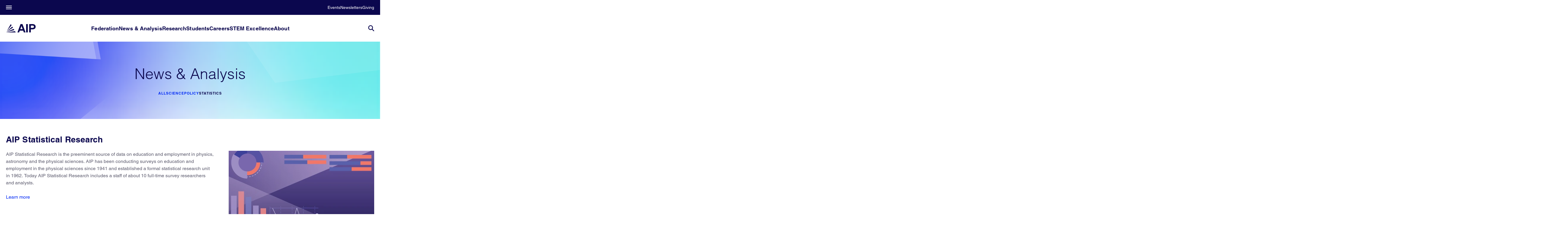

--- FILE ---
content_type: text/html;charset=UTF-8
request_url: https://www.aip.org/statistics
body_size: 39918
content:




<!DOCTYPE html>
<html class="SectionPage" lang="en"data-header-hat="true"
>
<head>
    <meta charset="UTF-8">

    <meta property="og:title" content="AIP Statistical Research">

    <meta property="og:url" content="https://www.aip.org/statistics">


    <meta property="og:site_name" content="AIP">



    <meta property="og:type" content="website">

    
    <meta name="twitter:card" content="summary_large_image"/>
    
    
    
    
    

    
    
    
    
    <meta name="twitter:title" content="AIP Statistical Research"/>
    

    <meta property="fb:app_id" content="643005150655973">

<meta property="article:sponsored" content="no"><style type="text/css">:root {
    

    
    
    
    
    
    

    
    
    
    

    
    

    
    

    
    

    
    

    
    
    
    
    
    
    

    
    
    

    
    
}
</style>
    <style type="text/css">:root {
            --button-border-radius:40px;
        }
</style>
    <style type="text/css">:root {
  --font-1: "Helvetica";
  --font-2: "Times";
}

body {
  --font-1: "Helvetica", Helvetica, Arial, sans-serif;
  --font-2: "Merriweather";

  --font-body: var(--font-1);

  --font-headline: var(--font-1);

  --font-list-title: var(--font-1);

  --font-promo-title: var(--font-1);
  --font-promo-description: var(--font-1);

  --font-rte-body: var(--font-1);

  --font-pull-quote: var(--font-2);
}
</style>

    
        <link data-cssvarsponyfill="true" class="Webpack-css" rel="stylesheet" href="https://aip.brightspotcdn.com/resource/00000187-94c4-dd05-a9ef-d6e61dac0000/styles/default/All.min.c190126c63f46377647fb79ca246c875.gz.css">
    <style>.ContentEdit-publish div.ComboInput._ofc2 {
    display: none !important;
}</style>
<meta name="viewport" content="width=device-width, initial-scale=1, minimum-scale=1, maximum-scale=5">

    <meta name="viewport" content="width=device-width, initial-scale=1, maximum-scale=1"><title>AIP Statistical Research</title><link rel="canonical" href="https://www.aip.org/statistics"><meta name="brightspot.contentId" content="0000018c-d4d9-d980-addc-ffd9230f0001"><link type="application/rss+xml" rel="alternate" title="AIP Statistical Research" href="https://www.aip.org/statistics.rss"><script type="application/ld+json">{"@context":"http://schema.org","@type":"WebPage","url":"https://www.aip.org/statistics","publisher":{"@type":"Organization","name":"AIP","logo":{"@type":"ImageObject","url":"https://aip.brightspotcdn.com/fe/cb/baa748ae4d868d49228857e2b2af/logo-aip-dark-blue.svg"}},"name":"AIP Statistical Research"}</script>

    <!-- this will add webcomponent polyfills based on browsers. As of 04/29/21 still needed for IE11 and Safari -->
    <script src="https://aip.brightspotcdn.com/resource/00000187-94c4-dd05-a9ef-d6e61dac0000/webcomponents-loader/webcomponents-loader.2938a610ca02c611209b1a5ba2884385.gz.js"></script>

    <script>
        /**
            This allows us to load the IE polyfills via feature detection so that they do not load
            needlessly in the browsers that do not need them. It also ensures they are loaded
            non async so that they load before the rest of our JS.
        */
        var head = document.getElementsByTagName('head')[0];
        if (!window.CSS || !window.CSS.supports || !window.CSS.supports('--fake-var', 0)) {
            var script = document.createElement('script');
            script.setAttribute('src', "https://aip.brightspotcdn.com/resource/00000187-94c4-dd05-a9ef-d6e61dac0000/util/IEPolyfills.b55f28b91361dff59f427585c013b07d.gz.js");
            script.setAttribute('type', 'text/javascript');
            script.async = false;
            head.appendChild(script);
        }
    </script>
    
        <script src="https://aip.brightspotcdn.com/resource/00000187-94c4-dd05-a9ef-d6e61dac0000/styles/default/All.min.2941f798edff590e0665d097fd00d3ba.gz.js" async></script>
    <script>
   window.fbAsyncInit = function() {
       FB.init({
           
               appId : '643005150655973',
           
           xfbml : true,
           version : 'v2.9'
       });
   };
   (function(d, s, id){
      var js, fjs = d.getElementsByTagName(s)[0];
      if (d.getElementById(id)) {return;}
      js = d.createElement(s); js.id = id;
      js.src = "//connect.facebook.net/en_US/sdk.js";
      fjs.parentNode.insertBefore(js, fjs);
    }(document, 'script', 'facebook-jssdk'));
 </script><script>(function(w,d,s,l,i){w[l]=w[l]||[];w[l].push({'gtm.start':
new Date().getTime(),event:'gtm.js'});var f=d.getElementsByTagName(s)[0],
j=d.createElement(s),dl=l!='dataLayer'?'&l='+l:'';j.async=true;j.src=
'https://www.googletagmanager.com/gtm.js?id='+i+dl;f.parentNode.insertBefore(j,f);
})(window,document,'script','dataLayer','GTM-K9S7D3L');</script>
<!-- End Google Tag Manager -->
<!-- Google Tag Manager (noscript) -->
<noscript><iframe src=https://www.googletagmanager.com/ns.html?id=GTM-K9S7D3L
height="0" width="0" style="display:none;visibility:hidden"></iframe></noscript>
<!-- End Google Tag Manager (noscript) -->
    <script>
</script>
<script src="https://cmp.osano.com/Azytm7SGW0qsW1JZP/38b32bde-4e90-474d-96dc-85fbb11abfe3/osano.js"></script>
<script src="https://bc.aip.org/script.js"></script>
<script src="/osano-bc.js"></script>
<script src="https://script.crazyegg.com/pages/scripts/0044/9601.js" async></script>

        <script>var AUDIENCE_ID = `7e9c14e3c1`;</script>
    

    
    <script>
        MathJax = {
            loader: {
                load: ['input/tex-base', 'output/svg', 'ui/menu', '[tex]/require'],
                paths: {
                    mathjax: 'https://cdn.jsdelivr.net/npm/mathjax@4',
                    'aip-noto': '/vendor/AIP-Noto',
                }
            },
            output: {
                font: 'aip-noto',
            }
        };
    </script>
    <script id="MathJax-script" defer src="/vendor/AIP-Noto/tex-mml-chtml-aip-noto.js">
    </script>
</head>


<body class="Page-body">
    <!-- Putting icons here, so we don't have to include in a bunch of -body hbs's -->
<svg xmlns="http://www.w3.org/2000/svg" style="display:none" id="iconsMap">
    <symbol id="mono-icon-facebook" viewBox="0 0 10 19">
        <path fill-rule="evenodd" d="M2.707 18.25V10.2H0V7h2.707V4.469c0-1.336.375-2.373 1.125-3.112C4.582.62 5.578.25 6.82.25c1.008 0 1.828.047 2.461.14v2.848H7.594c-.633 0-1.067.14-1.301.422-.188.235-.281.61-.281 1.125V7H9l-.422 3.2H6.012v8.05H2.707z"></path>
    </symbol>
    <symbol id="mono-icon-instagram" viewBox="0 0 17 17">
        <g>
            <path fill-rule="evenodd" d="M8.281 4.207c.727 0 1.4.182 2.022.545a4.055 4.055 0 0 1 1.476 1.477c.364.62.545 1.294.545 2.021 0 .727-.181 1.4-.545 2.021a4.055 4.055 0 0 1-1.476 1.477 3.934 3.934 0 0 1-2.022.545c-.726 0-1.4-.182-2.021-.545a4.055 4.055 0 0 1-1.477-1.477 3.934 3.934 0 0 1-.545-2.021c0-.727.182-1.4.545-2.021A4.055 4.055 0 0 1 6.26 4.752a3.934 3.934 0 0 1 2.021-.545zm0 6.68a2.54 2.54 0 0 0 1.864-.774 2.54 2.54 0 0 0 .773-1.863 2.54 2.54 0 0 0-.773-1.863 2.54 2.54 0 0 0-1.864-.774 2.54 2.54 0 0 0-1.863.774 2.54 2.54 0 0 0-.773 1.863c0 .727.257 1.348.773 1.863a2.54 2.54 0 0 0 1.863.774zM13.45 4.03c-.023.258-.123.48-.299.668a.856.856 0 0 1-.65.281.913.913 0 0 1-.668-.28.913.913 0 0 1-.281-.669c0-.258.094-.48.281-.668a.913.913 0 0 1 .668-.28c.258 0 .48.093.668.28.187.188.281.41.281.668zm2.672.95c.023.656.035 1.746.035 3.269 0 1.523-.017 2.62-.053 3.287-.035.668-.134 1.248-.298 1.74a4.098 4.098 0 0 1-.967 1.53 4.098 4.098 0 0 1-1.53.966c-.492.164-1.072.264-1.74.3-.668.034-1.763.052-3.287.052-1.523 0-2.619-.018-3.287-.053-.668-.035-1.248-.146-1.74-.334a3.747 3.747 0 0 1-1.53-.931 4.098 4.098 0 0 1-.966-1.53c-.164-.492-.264-1.072-.299-1.74C.424 10.87.406 9.773.406 8.25S.424 5.63.46 4.963c.035-.668.135-1.248.299-1.74.21-.586.533-1.096.967-1.53A4.098 4.098 0 0 1 3.254.727c.492-.164 1.072-.264 1.74-.3C5.662.394 6.758.376 8.281.376c1.524 0 2.62.018 3.287.053.668.035 1.248.135 1.74.299a4.098 4.098 0 0 1 2.496 2.496c.165.492.27 1.078.317 1.757zm-1.687 7.91c.14-.399.234-1.032.28-1.899.024-.515.036-1.242.036-2.18V7.689c0-.961-.012-1.688-.035-2.18-.047-.89-.14-1.524-.281-1.899a2.537 2.537 0 0 0-1.512-1.511c-.375-.14-1.008-.235-1.899-.282a51.292 51.292 0 0 0-2.18-.035H7.72c-.938 0-1.664.012-2.18.035-.867.047-1.5.141-1.898.282a2.537 2.537 0 0 0-1.512 1.511c-.14.375-.234 1.008-.281 1.899a51.292 51.292 0 0 0-.036 2.18v1.125c0 .937.012 1.664.036 2.18.047.866.14 1.5.28 1.898.306.726.81 1.23 1.513 1.511.398.141 1.03.235 1.898.282.516.023 1.242.035 2.18.035h1.125c.96 0 1.687-.012 2.18-.035.89-.047 1.523-.141 1.898-.282.726-.304 1.23-.808 1.512-1.511z"></path>
        </g>
    </symbol>
    <symbol id="mono-icon-mailto" viewBox="0 0 512 512">
        <g>
            <path d="M67,148.7c11,5.8,163.8,89.1,169.5,92.1c5.7,3,11.5,4.4,20.5,4.4c9,0,14.8-1.4,20.5-4.4c5.7-3,158.5-86.3,169.5-92.1
                c4.1-2.1,11-5.9,12.5-10.2c2.6-7.6-0.2-10.5-11.3-10.5H257H65.8c-11.1,0-13.9,3-11.3,10.5C56,142.9,62.9,146.6,67,148.7z"></path>
            <path d="M455.7,153.2c-8.2,4.2-81.8,56.6-130.5,88.1l82.2,92.5c2,2,2.9,4.4,1.8,5.6c-1.2,1.1-3.8,0.5-5.9-1.4l-98.6-83.2
                c-14.9,9.6-25.4,16.2-27.2,17.2c-7.7,3.9-13.1,4.4-20.5,4.4c-7.4,0-12.8-0.5-20.5-4.4c-1.9-1-12.3-7.6-27.2-17.2l-98.6,83.2
                c-2,2-4.7,2.6-5.9,1.4c-1.2-1.1-0.3-3.6,1.7-5.6l82.1-92.5c-48.7-31.5-123.1-83.9-131.3-88.1c-8.8-4.5-9.3,0.8-9.3,4.9
                c0,4.1,0,205,0,205c0,9.3,13.7,20.9,23.5,20.9H257h185.5c9.8,0,21.5-11.7,21.5-20.9c0,0,0-201,0-205
                C464,153.9,464.6,148.7,455.7,153.2z"></path>
        </g>
    </symbol>
    <symbol id="mono-icon-print" viewBox="0 0 12 12">
        <g fill-rule="evenodd">
            <path fill-rule="nonzero" d="M9 10V7H3v3H1a1 1 0 0 1-1-1V4a1 1 0 0 1 1-1h10a1 1 0 0 1 1 1v3.132A2.868 2.868 0 0 1 9.132 10H9zm.5-4.5a1 1 0 1 0 0-2 1 1 0 0 0 0 2zM3 0h6v2H3z"></path>
            <path d="M4 8h4v4H4z"></path>
        </g>
    </symbol>
    <symbol id="mono-icon-copylink" viewBox="0 0 12 12">
        <g fill-rule="evenodd">
            <path d="M10.199 2.378c.222.205.4.548.465.897.062.332.016.614-.132.774L8.627 6.106c-.187.203-.512.232-.75-.014a.498.498 0 0 0-.706.028.499.499 0 0 0 .026.706 1.509 1.509 0 0 0 2.165-.04l1.903-2.06c.37-.398.506-.98.382-1.636-.105-.557-.392-1.097-.77-1.445L9.968.8C9.591.452 9.03.208 8.467.145 7.803.072 7.233.252 6.864.653L4.958 2.709a1.509 1.509 0 0 0 .126 2.161.5.5 0 1 0 .68-.734c-.264-.218-.26-.545-.071-.747L7.597 1.33c.147-.16.425-.228.76-.19.353.038.71.188.931.394l.91.843.001.001zM1.8 9.623c-.222-.205-.4-.549-.465-.897-.062-.332-.016-.614.132-.774l1.905-2.057c.187-.203.512-.232.75.014a.498.498 0 0 0 .706-.028.499.499 0 0 0-.026-.706 1.508 1.508 0 0 0-2.165.04L.734 7.275c-.37.399-.506.98-.382 1.637.105.557.392 1.097.77 1.445l.91.843c.376.35.937.594 1.5.656.664.073 1.234-.106 1.603-.507L7.04 9.291a1.508 1.508 0 0 0-.126-2.16.5.5 0 0 0-.68.734c.264.218.26.545.071.747l-1.904 2.057c-.147.16-.425.228-.76.191-.353-.038-.71-.188-.931-.394l-.91-.843z"></path>
            <path d="M8.208 3.614a.5.5 0 0 0-.707.028L3.764 7.677a.5.5 0 0 0 .734.68L8.235 4.32a.5.5 0 0 0-.027-.707"></path>
        </g>
    </symbol>
    <symbol id="mono-icon-linkedin" viewBox="0 0 14 14" xmlns="http://www.w3.org/2000/svg">
        <path d="M9.245 7.318c-.704 0-1.273.57-1.273 1.273v4.454H4.79s.038-7.636 0-8.272h3.182v.945s.985-.919 2.507-.919c1.884 0 3.22 1.364 3.22 4.012v4.234h-3.182V8.591c0-.703-.57-1.273-1.272-1.273zM1.92 3.5h-.018C.94 3.5.318 2.748.318 1.921.318 1.075.96.386 1.94.386s1.583.712 1.603 1.557c0 .828-.622 1.557-1.622 1.557zm1.597 9.545H.336V4.773h3.181v8.272z" fill-rule="evenodd"/>
    </symbol>
    <symbol id="mono-icon-pinterest" viewBox="0 0 512 512">
        <g>
            <path d="M256,32C132.3,32,32,132.3,32,256c0,91.7,55.2,170.5,134.1,205.2c-0.6-15.6-0.1-34.4,3.9-51.4
                c4.3-18.2,28.8-122.1,28.8-122.1s-7.2-14.3-7.2-35.4c0-33.2,19.2-58,43.2-58c20.4,0,30.2,15.3,30.2,33.6
                c0,20.5-13.1,51.1-19.8,79.5c-5.6,23.8,11.9,43.1,35.4,43.1c42.4,0,71-54.5,71-119.1c0-49.1-33.1-85.8-93.2-85.8
                c-67.9,0-110.3,50.7-110.3,107.3c0,19.5,5.8,33.3,14.8,43.9c4.1,4.9,4.7,6.9,3.2,12.5c-1.1,4.1-3.5,14-4.6,18
                c-1.5,5.7-6.1,7.7-11.2,5.6c-31.3-12.8-45.9-47-45.9-85.6c0-63.6,53.7-139.9,160.1-139.9c85.5,0,141.8,61.9,141.8,128.3
                c0,87.9-48.9,153.5-120.9,153.5c-24.2,0-46.9-13.1-54.7-27.9c0,0-13,51.6-15.8,61.6c-4.7,17.3-14,34.5-22.5,48
                c20.1,5.9,41.4,9.2,63.5,9.2c123.7,0,224-100.3,224-224C480,132.3,379.7,32,256,32z"></path>
        </g>
    </symbol>
    <symbol id="mono-icon-tumblr" viewBox="0 0 512 512">
        <g>
            <path d="M321.2,396.3c-11.8,0-22.4-2.8-31.5-8.3c-6.9-4.1-11.5-9.6-14-16.4c-2.6-6.9-3.6-22.3-3.6-46.4V224h96v-64h-96V48h-61.9
                c-2.7,21.5-7.5,44.7-14.5,58.6c-7,13.9-14,25.8-25.6,35.7c-11.6,9.9-25.6,17.9-41.9,23.3V224h48v140.4c0,19,2,33.5,5.9,43.5
                c4,10,11.1,19.5,21.4,28.4c10.3,8.9,22.8,15.7,37.3,20.5c14.6,4.8,31.4,7.2,50.4,7.2c16.7,0,30.3-1.7,44.7-5.1
                c14.4-3.4,30.5-9.3,48.2-17.6v-65.6C363.2,389.4,342.3,396.3,321.2,396.3z"></path>
        </g>
    </symbol>
    <symbol id="mono-icon-twitter" viewBox="0 0 19 16">
        <g>
            <path fill-rule="evenodd" d="M16.48 4.594c.024.094.036.246.036.457 0 1.687-.41 3.316-1.23 4.887-.845 1.664-2.028 2.988-3.552 3.972-1.664 1.102-3.574 1.652-5.73 1.652-2.063 0-3.95-.55-5.66-1.652.258.024.55.035.879.035 1.71 0 3.246-.527 4.605-1.582-.82 0-1.54-.24-2.162-.72a3.671 3.671 0 0 1-1.283-1.811c.234.023.457.035.668.035.328 0 .656-.035.984-.105a3.72 3.72 0 0 1-2.11-1.301 3.54 3.54 0 0 1-.843-2.32v-.07a3.475 3.475 0 0 0 1.652.492A4.095 4.095 0 0 1 1.54 5.227a3.546 3.546 0 0 1-.457-1.776c0-.644.176-1.26.527-1.845a10.18 10.18 0 0 0 3.358 2.742 10.219 10.219 0 0 0 4.236 1.125 5.124 5.124 0 0 1-.07-.844c0-.656.164-1.272.492-1.846a3.613 3.613 0 0 1 1.336-1.353 3.565 3.565 0 0 1 1.828-.492c.54 0 1.037.105 1.494.316.457.21.861.492 1.213.844a7.51 7.51 0 0 0 2.356-.88c-.282.868-.82 1.548-1.618 2.04a7.93 7.93 0 0 0 2.11-.598 8.114 8.114 0 0 1-1.864 1.934z"></path>

        </g>
    </symbol>
    <symbol id="mono-icon-youtube" viewBox="0 0 512 512">
        <g>
            <path fill-rule="evenodd" d="M508.6,148.8c0-45-33.1-81.2-74-81.2C379.2,65,322.7,64,265,64c-3,0-6,0-9,0s-6,0-9,0c-57.6,0-114.2,1-169.6,3.6
                c-40.8,0-73.9,36.4-73.9,81.4C1,184.6-0.1,220.2,0,255.8C-0.1,291.4,1,327,3.4,362.7c0,45,33.1,81.5,73.9,81.5
                c58.2,2.7,117.9,3.9,178.6,3.8c60.8,0.2,120.3-1,178.6-3.8c40.9,0,74-36.5,74-81.5c2.4-35.7,3.5-71.3,3.4-107
                C512.1,220.1,511,184.5,508.6,148.8z M207,353.9V157.4l145,98.2L207,353.9z"></path>
        </g>
    </symbol>

    <symbol id="icon-magnify" viewBox="0 0 30 30" xmlns="http://www.w3.org/2000/svg">
        <path d="M21.876 18.281l-.314.548L30 27.343 27.343 30l-8.437-8.516-.546.392c-2.083 1.3-4.245 1.951-6.486 1.951-3.28 0-6.08-1.171-8.398-3.515C1.16 17.968 0 15.156 0 11.874c0-3.28 1.159-6.08 3.476-8.398C5.794 1.16 8.595 0 11.876 0c3.282 0 6.079 1.159 8.398 3.476 2.318 2.318 3.477 5.119 3.477 8.4a11.786 11.786 0 0 1-1.875 6.405zm-3.36-13.046c-1.823-1.824-4.037-2.736-6.642-2.736-2.604 0-4.818.912-6.639 2.736-1.824 1.822-2.736 4.035-2.736 6.64 0 2.606.912 4.818 2.736 6.64 1.822 1.823 4.035 2.734 6.64 2.734 2.606 0 4.818-.91 6.64-2.733 1.876-1.875 2.813-4.088 2.813-6.642 0-2.55-.937-4.764-2.812-6.639z" fill-rule="evenodd"/>
    </symbol>

    <symbol xmlns="http://www.w3.org/2000/svg" id="icon-chevron-down" viewBox="0 0 19 10" fill="none">
    <g clip-path="url(#clip0_18434_2434)">
      <path d="M10.3141 9.68128C10.2071 9.78177 10.0801 9.86149 9.94032 9.91588C9.80053 9.97027 9.65069 9.99826 9.49936 9.99826C9.34803 9.99826 9.19819 9.97027 9.0584 9.91588C8.9186 9.86149 8.79161 9.78177 8.68466 9.68128L0.336174 1.84556C0.120104 1.64276 -0.00128377 1.3677 -0.00128374 1.0809C-0.00128372 0.794098 0.120104 0.519042 0.336174 0.316242C0.552246 0.113442 0.845303 -0.000489862 1.15087 -0.000489842C1.45644 -0.000489822 1.7495 0.113442 1.96557 0.316242L9.49936 7.38731L17.0331 0.316243C17.2492 0.113443 17.5423 -0.000488413 17.8478 -0.000488382C18.1534 -0.000488351 18.4465 0.113443 18.6625 0.316243C18.8786 0.519043 19 0.794099 19 1.0809C19 1.3677 18.8786 1.64276 18.6625 1.84556L10.3141 9.68128Z" fill="#0B074E"/>
    </g>
    <defs>
      <clipPath id="clip0_18434_2434">
        <rect width="19" height="10" fill="white" transform="matrix(-1 -8.74228e-08 -8.74228e-08 1 19 0)"/>
      </clipPath>
    </defs>
    </symbol>

    <symbol xmlns="http://www.w3.org/2000/svg" id="icon-activity" width="17" height="10" viewBox="0 0 17 10" fill="none">
      <path fill-rule="evenodd" clip-rule="evenodd" d="M0 0.714286C0 0.319797 0.373096 0 0.833333 0H15.8333C16.2936 0 16.6667 0.319797 16.6667 0.714286C16.6667 1.10877 16.2936 1.42857 15.8333 1.42857H0.833333C0.373096 1.42857 0 1.10877 0 0.714286Z" fill="#0B074E"/>
      <path fill-rule="evenodd" clip-rule="evenodd" d="M0 4.99993C0 4.60544 0.373096 4.28564 0.833333 4.28564H15.8333C16.2936 4.28564 16.6667 4.60544 16.6667 4.99993C16.6667 5.39442 16.2936 5.71422 15.8333 5.71422H0.833333C0.373096 5.71422 0 5.39442 0 4.99993Z" fill="#0B074E"/>
      <path fill-rule="evenodd" clip-rule="evenodd" d="M0 9.28582C0 8.89133 0.373096 8.57153 0.833333 8.57153H15.8333C16.2936 8.57153 16.6667 8.89133 16.6667 9.28582C16.6667 9.68031 16.2936 10.0001 15.8333 10.0001H0.833333C0.373096 10.0001 0 9.68031 0 9.28582Z" fill="#0B074E"/>
    </symbol>

    <symbol xmlns="http://www.w3.org/2000/svg" id="book-close" viewBox="0 0 19 20" fill="none">
    <g clip-path="url(#clip0_18434_6063)">
      <path fill-rule="evenodd" clip-rule="evenodd" d="M18.4441 0.872805C17.9452 0.375732 17.1361 0.375731 16.6372 0.872805L9.37263 8.10948L2.36284 1.12657C1.86386 0.629495 1.05484 0.629495 0.555855 1.12657C0.0568675 1.62364 0.0568674 2.42956 0.555855 2.92663L7.56564 9.90954L0.374241 17.0734C-0.124746 17.5704 -0.124746 18.3764 0.374241 18.8734C0.873226 19.3705 1.68225 19.3705 2.18123 18.8734L9.37263 11.7096L16.8188 19.1272C17.3178 19.6243 18.1268 19.6243 18.6258 19.1272C19.1247 18.6301 19.1247 17.8242 18.6258 17.3271L11.1796 9.90954L18.4441 2.67287C18.9431 2.17579 18.9431 1.36988 18.4441 0.872805Z" fill="#0B074E"/>
    </g>
    <defs>
      <clipPath id="clip0_18434_6063">
        <rect width="19" height="19" fill="white" transform="matrix(-1 -8.74228e-08 -8.74228e-08 1 19 0.5)"/>
      </clipPath>
    </defs>
    </symbol>

    <symbol id="burger-menu" viewBox="0 0 14 10">
        <g>
            <path fill-rule="evenodd" d="M0 5.5v-1h14v1H0zM0 1V0h14v1H0zm0 9V9h14v1H0z"></path>
        </g>
    </symbol>
    <symbol id="close-x" viewBox="0 0 14 14"  xmlns="http://www.w3.org/2000/svg">
        <g>
            <path fill-rule="nonzero" d="M6.336 7L0 .664.664 0 7 6.336 13.336 0 14 .664 7.664 7 14 13.336l-.664.664L7 7.664.664 14 0 13.336 6.336 7z"></path>
        </g>
    </symbol>
    <symbol id="share-more-arrow" viewBox="0 0 512 512" style="enable-background:new 0 0 512 512;">
        <g>
            <g>
                <path d="M512,241.7L273.643,3.343v156.152c-71.41,3.744-138.015,33.337-188.958,84.28C30.075,298.384,0,370.991,0,448.222v60.436
                    l29.069-52.985c45.354-82.671,132.173-134.027,226.573-134.027c5.986,0,12.004,0.212,18.001,0.632v157.779L512,241.7z
                    M255.642,290.666c-84.543,0-163.661,36.792-217.939,98.885c26.634-114.177,129.256-199.483,251.429-199.483h15.489V78.131
                    l163.568,163.568L304.621,405.267V294.531l-13.585-1.683C279.347,291.401,267.439,290.666,255.642,290.666z"></path>
            </g>
        </g>
    </symbol>
    <symbol id="chevron" viewBox="0 0 100 100">
        <g>
            <path d="M22.4566257,37.2056786 L-21.4456527,71.9511488 C-22.9248661,72.9681457 -24.9073712,72.5311671 -25.8758148,70.9765924 L-26.9788683,69.2027424 C-27.9450684,67.6481676 -27.5292733,65.5646602 -26.0500598,64.5484493 L20.154796,28.2208967 C21.5532435,27.2597011 23.3600078,27.2597011 24.759951,28.2208967 L71.0500598,64.4659264 C72.5292733,65.4829232 72.9450684,67.5672166 71.9788683,69.1217913 L70.8750669,70.8956413 C69.9073712,72.4502161 67.9241183,72.8848368 66.4449048,71.8694118 L22.4566257,37.2056786 Z" id="Transparent-Chevron" transform="translate(22.500000, 50.000000) rotate(90.000000) translate(-22.500000, -50.000000) "></path>
        </g>
    </symbol>

    <symbol id="chevron-down" viewBox="0 0 10 6" xmlns="http://www.w3.org/2000/svg">
        <path d="M5.108 4.088L.965.158a.587.587 0 0 0-.8 0 .518.518 0 0 0 0 .758L5.13 5.625 9.845.905a.517.517 0 0 0-.021-.758.588.588 0 0 0-.8.02l-3.916 3.92z" fill-rule="evenodd"/>
    </symbol>

    <symbol id="chevron-up" viewBox="0 0 284.929 284.929" xmlns="http://www.w3.org/2000/svg">
        <path d="M282.082 195.285L149.028 62.24c-1.901-1.903-4.088-2.856-6.562-2.856s-4.665.953-6.567 2.856L2.856 195.285C.95 197.191 0 199.378 0 201.853c0 2.474.953 4.664 2.856 6.566l14.272 14.271c1.903 1.903 4.093 2.854 6.567 2.854s4.664-.951 6.567-2.854l112.204-112.202 112.208 112.209c1.902 1.903 4.093 2.848 6.563 2.848 2.478 0 4.668-.951 6.57-2.848l14.274-14.277c1.902-1.902 2.847-4.093 2.847-6.566.001-2.476-.944-4.666-2.846-6.569z"/>
    </symbol>

    <symbol id="icon-arrow-down" viewBox="0 0 10 6" xmlns="http://www.w3.org/2000/svg">
        <path d="M5.108 4.088L.965.158a.587.587 0 0 0-.8 0 .518.518 0 0 0 0 .758L5.13 5.625 9.845.905a.517.517 0 0 0-.021-.758.588.588 0 0 0-.8.02l-3.916 3.92z" fill="inherit" fill-rule="evenodd"/>
    </symbol>

    <symbol id="play-arrow" viewBox="0 0 30 30">
        <g fill-rule="evenodd">
            <path d="M9 9l12 6-12 6z"></path>
        </g>
    </symbol>
    <symbol id="grid" viewBox="0 0 32 32">
        <g>
            <path d="M6.4,5.7 C6.4,6.166669 6.166669,6.4 5.7,6.4 L0.7,6.4 C0.233331,6.4 0,6.166669 0,5.7 L0,0.7 C0,0.233331 0.233331,0 0.7,0 L5.7,0 C6.166669,0 6.4,0.233331 6.4,0.7 L6.4,5.7 Z M19.2,5.7 C19.2,6.166669 18.966669,6.4 18.5,6.4 L13.5,6.4 C13.033331,6.4 12.8,6.166669 12.8,5.7 L12.8,0.7 C12.8,0.233331 13.033331,0 13.5,0 L18.5,0 C18.966669,0 19.2,0.233331 19.2,0.7 L19.2,5.7 Z M32,5.7 C32,6.166669 31.766669,6.4 31.3,6.4 L26.3,6.4 C25.833331,6.4 25.6,6.166669 25.6,5.7 L25.6,0.7 C25.6,0.233331 25.833331,0 26.3,0 L31.3,0 C31.766669,0 32,0.233331 32,0.7 L32,5.7 Z M6.4,18.5 C6.4,18.966669 6.166669,19.2 5.7,19.2 L0.7,19.2 C0.233331,19.2 0,18.966669 0,18.5 L0,13.5 C0,13.033331 0.233331,12.8 0.7,12.8 L5.7,12.8 C6.166669,12.8 6.4,13.033331 6.4,13.5 L6.4,18.5 Z M19.2,18.5 C19.2,18.966669 18.966669,19.2 18.5,19.2 L13.5,19.2 C13.033331,19.2 12.8,18.966669 12.8,18.5 L12.8,13.5 C12.8,13.033331 13.033331,12.8 13.5,12.8 L18.5,12.8 C18.966669,12.8 19.2,13.033331 19.2,13.5 L19.2,18.5 Z M32,18.5 C32,18.966669 31.766669,19.2 31.3,19.2 L26.3,19.2 C25.833331,19.2 25.6,18.966669 25.6,18.5 L25.6,13.5 C25.6,13.033331 25.833331,12.8 26.3,12.8 L31.3,12.8 C31.766669,12.8 32,13.033331 32,13.5 L32,18.5 Z M6.4,31.3 C6.4,31.766669 6.166669,32 5.7,32 L0.7,32 C0.233331,32 0,31.766669 0,31.3 L0,26.3 C0,25.833331 0.233331,25.6 0.7,25.6 L5.7,25.6 C6.166669,25.6 6.4,25.833331 6.4,26.3 L6.4,31.3 Z M19.2,31.3 C19.2,31.766669 18.966669,32 18.5,32 L13.5,32 C13.033331,32 12.8,31.766669 12.8,31.3 L12.8,26.3 C12.8,25.833331 13.033331,25.6 13.5,25.6 L18.5,25.6 C18.966669,25.6 19.2,25.833331 19.2,26.3 L19.2,31.3 Z M32,31.3 C32,31.766669 31.766669,32 31.3,32 L26.3,32 C25.833331,32 25.6,31.766669 25.6,31.3 L25.6,26.3 C25.6,25.833331 25.833331,25.6 26.3,25.6 L31.3,25.6 C31.766669,25.6 32,25.833331 32,26.3 L32,31.3 Z" id=""></path>
        </g>
    </symbol>
    <symbol id="filter" viewBox="0 0 16 12">
        <path d="M0 2V0h16v2H0zm2.4 5V5h11.2v2H2.4zm2.4 5v-2h6.4v2H4.8z"></path>
    </symbol>
    <symbol id="icon-filter" viewBox="0 0 512 512">
        <path fill="currentColor" d="M487.976 0H24.028C2.71 0-8.047 25.866 7.058 40.971L192 225.941V432c0 7.831 3.821 15.17 10.237 19.662l80 55.98C298.02 518.69 320 507.493 320 487.98V225.941l184.947-184.97C520.021 25.896 509.338 0 487.976 0z"></path>
    </symbol>
    
    <symbol id="icon-radio-on" xmlns="http://www.w3.org/2000/svg" width="22" height="22" viewBox="0 0 22 22" fill="none">
      <circle cx="11" cy="11" r="10.5" fill="white" stroke="#D9D9D9"/>
      <circle cx="11" cy="11" r="5.5" fill="#001DAB"/>
    </symbol>
    <svg id="icon-radio-off" xmlns="http://www.w3.org/2000/svg" width="22" height="22" viewBox="0 0 22 22" fill="none">
      <circle cx="11" cy="11" r="10.5" fill="white" stroke="#D9D9D9"/>
    </svg>
    
    <symbol id="StayInformed" viewBox="0 0 30 26">
        <path fill="currentColor" d="M6.54413 19.8611H13.1618V17.6945H6.54413V19.8611ZM21.25 19.8611H23.4559V17.6945H21.25V19.8611ZM6.54413 14.0833H13.1618V11.9167H6.54413V14.0833ZM21.25 14.0833H23.4559V6.1389H21.25V14.0833ZM6.54413 8.30556H13.1618V6.1389H6.54413V8.30556ZM2.20589 26C1.91698 26.0009 1.63095 25.9436 1.3654 25.8318C1.09985 25.7201 0.860399 25.5561 0.661774 25.35C0.451971 25.1549 0.28503 24.9197 0.171222 24.6589C0.057415 24.3981 -0.000851009 24.1171 9.39171e-06 23.8333V2.16668C-0.000851009 1.8829 0.057415 1.60196 0.171222 1.34113C0.28503 1.0803 0.451971 0.845103 0.661774 0.650009C0.860399 0.443936 1.09985 0.279962 1.3654 0.168178C1.63095 0.0563943 1.91698 -0.00083588 2.20589 9.22475e-06H27.7941C28.083 -0.00083588 28.3691 0.0563943 28.6346 0.168178C28.9002 0.279962 29.1396 0.443936 29.3382 0.650009C29.548 0.845103 29.715 1.0803 29.8288 1.34113C29.9426 1.60196 30.0009 1.8829 30 2.16668V23.8333C29.9851 24.4034 29.7479 24.946 29.3374 25.3492C28.9269 25.7524 28.3745 25.9854 27.7941 26H2.20589ZM2.20589 23.8333H27.7941V2.16668H2.20589V23.8333Z"/>
    </symbol>
    <symbol id="ExternalLink" viewBox="0 0 15 15">
        <path fill="currentColor" d="M11.4844 9.375C11.0547 9.41406 10.8203 9.64844 10.7812 10.0781V13.3594C10.7617 13.4961 10.6836 13.5742 10.5469 13.5938H1.64062C1.50391 13.5742 1.42578 13.4961 1.40625 13.3594V4.45312C1.42578 4.31641 1.50391 4.23828 1.64062 4.21875H4.92188C5.35156 4.17969 5.58594 3.94531 5.625 3.51562C5.58594 3.08594 5.35156 2.85156 4.92188 2.8125H1.64062C1.17188 2.83203 0.78125 2.98828 0.46875 3.28125C0.175781 3.59375 0.0195312 3.98438 0 4.45312V13.3594C0.0195312 13.8281 0.175781 14.2188 0.46875 14.5312C0.78125 14.8242 1.17188 14.9805 1.64062 15H10.5469C11.0156 14.9805 11.4062 14.8242 11.7188 14.5312C12.0117 14.2188 12.168 13.8281 12.1875 13.3594V10.0781C12.1484 9.64844 11.9141 9.41406 11.4844 9.375ZM14.2969 0H9.375C8.94531 0.0390625 8.71094 0.273438 8.67188 0.703125C8.71094 1.13281 8.94531 1.36719 9.375 1.40625H12.5977L5.36133 8.64258C5.08789 8.97461 5.08789 9.30664 5.36133 9.63867C5.49805 9.77539 5.66406 9.84375 5.85938 9.84375C6.05469 9.84375 6.2207 9.77539 6.35742 9.63867L13.5938 2.40234V5.625C13.6328 6.05469 13.8672 6.28906 14.2969 6.32812C14.7266 6.28906 14.9609 6.05469 15 5.625V0.703125C14.9609 0.273438 14.7266 0.0390625 14.2969 0Z" />
    </symbol>
    <symbol id='facebook-icon' viewBox="0 0 11 20">
        <path fill="currentColor" d="M10.2792 11.165L10.8493 7.57281H7.28311V5.24168C7.28311 4.25891 7.78126 3.30098 9.37859 3.30098H11V0.242734C11 0.242734 9.5285 0 8.1217 0C5.18452 0 3.26486 1.72039 3.26486 4.83496V7.57281H0V11.165H3.26486V19.849C3.91951 19.9483 4.59049 20 5.274 20C5.95751 20 6.62845 19.9483 7.28311 19.849V11.165H10.2792Z"/>
    </symbol>
    <symbol id='twitter-icon' viewBox="0 0 21 16">
        <path fill="currentColor" d="M20.5 1.89399C19.7648 2.21572 18.9735 2.43273 18.1433 2.52985C18.991 2.03027 19.6409 1.23895 19.9475 0.294949C19.1546 0.758156 18.2768 1.09427 17.3418 1.27572C16.5936 0.490783 15.5271 0 14.3469 0C12.0811 0 10.244 1.80846 10.244 4.03937C10.244 4.3555 10.2802 4.66364 10.3504 4.95978C6.94013 4.79113 3.91636 3.18329 1.89253 0.739371C1.53932 1.33566 1.33714 2.02947 1.33714 2.77044C1.33714 4.17165 2.06142 5.4082 3.16244 6.13239C2.49013 6.11121 1.85721 5.92936 1.30385 5.62682C1.30344 5.6436 1.30344 5.66079 1.30344 5.67797C1.30344 7.63471 2.71789 9.26692 4.59516 9.63861C4.25089 9.73053 3.88834 9.78009 3.51403 9.78009C3.24933 9.78009 2.99234 9.75491 2.74184 9.70735C3.26435 11.312 4.77948 12.4802 6.57474 12.5126C5.17044 13.596 3.40157 14.2419 1.47883 14.2419C1.14795 14.2419 0.821133 14.2227 0.5 14.1851C2.31637 15.3318 4.47296 16 6.78991 16C14.3376 16 18.4644 9.84523 18.4644 4.50737C18.4644 4.33232 18.4607 4.15767 18.453 3.98421C19.2544 3.4159 19.9503 2.7041 20.5 1.89399Z"/>
    </symbol>
    <symbol id='email-icon' viewBox="0 0 21 15">
        <path fill="currentColor" d="M18.625 0C19.1328 0 19.5625 0.195312 19.9531 0.546875C20.3047 0.9375 20.5 1.36719 20.5 1.875V13.125C20.5 13.6719 20.3047 14.1016 19.9531 14.4531C19.5625 14.8438 19.1328 15 18.625 15H2.375C1.82812 15 1.39844 14.8438 1.04688 14.4531C0.65625 14.1016 0.5 13.6719 0.5 13.125V1.875C0.5 1.36719 0.65625 0.9375 1.04688 0.546875C1.39844 0.195312 1.82812 0 2.375 0H18.625ZM18.625 1.875H2.375V3.47656C3.27344 4.21875 5.03125 5.58594 7.64844 7.61719L8 7.92969C8.50781 8.39844 8.9375 8.71094 9.25 8.86719C9.71875 9.21875 10.1484 9.375 10.5 9.375C10.8125 9.375 11.2422 9.21875 11.75 8.86719C12.0625 8.71094 12.4531 8.39844 13 7.92969L13.3516 7.61719C15.9297 5.625 17.6875 4.25781 18.625 3.47656V1.875ZM2.375 13.125H18.625V5.85938L14.0938 9.45312C13.4297 10 12.8828 10.3906 12.4922 10.625C11.7891 11.0547 11.125 11.25 10.5 11.25C9.875 11.25 9.17188 11.0547 8.46875 10.625C8.07812 10.3906 7.53125 10 6.86719 9.45312L2.375 5.85938V13.125Z"/>
    </symbol>
    
    <symbol xmlns="http://www.w3.org/2000/svg" id='share-icon' viewBox="0 0 19 19">
      <path fill="currentColor" d="M15.125 12.25C14.1094 12.276 13.2891 12.6797 12.6641 13.4609L6.84375 10.5703C6.94792 10.2839 7 10.0104 7 9.75C7 9.46354 6.94792 9.1901 6.84375 8.92969L12.6641 6.03906C13.2891 6.82031 14.1094 7.22396 15.125 7.25C16.0104 7.22396 16.7526 6.92448 17.3516 6.35156C17.9245 5.7526 18.224 5.01042 18.25 4.125C18.224 3.23958 17.9245 2.4974 17.3516 1.89844C16.7526 1.32552 16.0104 1.02604 15.125 1C14.2396 1.02604 13.4974 1.32552 12.8984 1.89844C12.3255 2.4974 12.026 3.23958 12 4.125C12 4.41146 12.0391 4.6849 12.1172 4.94531L6.33594 7.83594C5.71094 7.05469 4.89062 6.65104 3.875 6.625C2.98958 6.65104 2.2474 6.95052 1.64844 7.52344C1.07552 8.1224 0.776042 8.86458 0.75 9.75C0.776042 10.6354 1.07552 11.3776 1.64844 11.9766C2.2474 12.5495 2.98958 12.849 3.875 12.875C4.89062 12.849 5.71094 12.4453 6.33594 11.6641L12.1172 14.5547C12.0391 14.8151 12 15.0885 12 15.375C12.026 16.2604 12.3255 17.0026 12.8984 17.6016C13.4974 18.1745 14.2396 18.474 15.125 18.5C16.0104 18.474 16.7526 18.1745 17.3516 17.6016C17.9245 17.0026 18.224 16.2604 18.25 15.375C18.224 14.4896 17.9245 13.7474 17.3516 13.1484C16.7526 12.5755 16.0104 12.276 15.125 12.25ZM15.125 2.25C15.6458 2.27604 16.0885 2.45833 16.4531 2.79688C16.7917 3.16146 16.974 3.60417 17 4.125C16.974 4.64583 16.7917 5.08854 16.4531 5.45312C16.0885 5.79167 15.6458 5.97396 15.125 6C14.6042 5.97396 14.1615 5.79167 13.7969 5.45312C13.4583 5.08854 13.276 4.64583 13.25 4.125C13.276 3.60417 13.4583 3.16146 13.7969 2.79688C14.1615 2.45833 14.6042 2.27604 15.125 2.25ZM3.875 11.625C3.35417 11.599 2.91146 11.4167 2.54688 11.0781C2.20833 10.7135 2.02604 10.2708 2 9.75C2.02604 9.22917 2.20833 8.78646 2.54688 8.42188C2.91146 8.08333 3.35417 7.90104 3.875 7.875C4.39583 7.90104 4.83854 8.08333 5.20312 8.42188C5.54167 8.78646 5.72396 9.22917 5.75 9.75C5.72396 10.2708 5.54167 10.7135 5.20312 11.0781C4.83854 11.4167 4.39583 11.599 3.875 11.625ZM15.125 17.25C14.6042 17.224 14.1615 17.0417 13.7969 16.7031C13.4583 16.3385 13.276 15.8958 13.25 15.375C13.276 14.8542 13.4583 14.4115 13.7969 14.0469C14.1615 13.7083 14.6042 13.526 15.125 13.5C15.6458 13.526 16.0885 13.7083 16.4531 14.0469C16.7917 14.4115 16.974 14.8542 17 15.375C16.974 15.8958 16.7917 16.3385 16.4531 16.7031C16.0885 17.0417 15.6458 17.224 15.125 17.25Z" stroke="currentColor" stroke-width="0.5"/>
    </symbol>
    <symbol id="chevron-down" viewBox="0 0 10 6">
        <path d="M4.57121 5.75326C4.6275 5.81237 4.69434 5.85927 4.76792 5.89126C4.84149 5.92326 4.92036 5.93972 5 5.93972C5.07965 5.93972 5.15851 5.92326 5.23209 5.89126C5.30566 5.85927 5.3725 5.81237 5.42879 5.75326L9.82273 1.14402C9.93645 1.02472 10.0003 0.862924 10.0003 0.694217C10.0003 0.52551 9.93645 0.363712 9.82273 0.244418C9.70901 0.125124 9.55477 0.0581055 9.39394 0.0581055C9.23311 0.0581055 9.07887 0.125124 8.96515 0.244418L5 4.40387L1.03485 0.244418C0.921128 0.125124 0.766889 0.0581055 0.606062 0.0581055C0.445235 0.0581055 0.290996 0.125124 0.177274 0.244418C0.0635524 0.363712 -0.000335691 0.52551 -0.000335693 0.694217C-0.000335696 0.862924 0.0635524 1.02472 0.177274 1.14402L4.57121 5.75326Z" fill="#0B074E"/>
    </symbol>
    <symbol id='filters-icon' viewBox="0 0 13 11">
        <path d="M9.625 4.375H2.59766C2.36068 4.375 2.16016 4.45703 1.99609 4.62109C1.83203 4.78516 1.75 4.98568 1.75 5.22266C1.75 5.45964 1.83203 5.66927 1.99609 5.85156C2.16016 6.03385 2.36068 6.125 2.59766 6.125H9.59766C9.85286 6.125 10.0716 6.04297 10.2539 5.87891C10.418 5.71484 10.5 5.50521 10.5 5.25C10.5 4.99479 10.418 4.78516 10.2539 4.62109C10.0898 4.45703 9.88021 4.375 9.625 4.375ZM7 8.75H5.22266C4.98568 8.75 4.78516 8.83203 4.62109 8.99609C4.45703 9.16016 4.375 9.36068 4.375 9.59766C4.375 9.83464 4.45703 10.0443 4.62109 10.2266C4.78516 10.4089 4.98568 10.5 5.22266 10.5H6.97266C7.22786 10.5 7.44661 10.418 7.62891 10.2539C7.79297 10.0898 7.875 9.88021 7.875 9.625C7.875 9.36979 7.79297 9.16016 7.62891 8.99609C7.46484 8.83203 7.25521 8.75 7 8.75ZM11.375 0H0.847656C0.610677 0 0.410156 0.0820312 0.246094 0.246094C0.0820312 0.410156 0 0.610677 0 0.847656C0 1.08464 0.0820312 1.29427 0.246094 1.47656C0.410156 1.65885 0.610677 1.75 0.847656 1.75H11.3477C11.6029 1.75 11.8216 1.66797 12.0039 1.50391C12.168 1.33984 12.25 1.13021 12.25 0.875C12.25 0.619792 12.168 0.410156 12.0039 0.246094C11.8398 0.0820312 11.6302 0 11.375 0Z"/>
    </symbol>
    <symbol id="person" viewBox="0 0 26 35">
        <path d="M7.01137 26.3103L0.969642 29.5841C0.6151 29.7761 0.29647 30.0122 0 30.2695C3.5225 33.22 8.06965 35 13.0378 35C17.9693 35 22.4874 33.2466 26 30.3363C25.676 30.0646 25.3245 29.8202 24.9348 29.6274L18.4652 26.4143C17.6293 25.9991 17.1013 25.1504 17.1013 24.2221V21.7005C17.2832 21.4948 17.491 21.2307 17.7133 20.9187C18.5951 19.6814 19.2622 18.3204 19.7245 16.8926C21.1655 16.5049 21.1655 13.8229 21.1655 12.2806C21.1655 11.3749 20.7881 11.0703 20.3762 10.6999C20.3762 10.6999 20.5641 7.98906 20.5641 6.89809C20.5641 5.81809 20.5223 2.32986 15.1283 0.709856C14.4388 0.50279 12.5462 -0.157964 11.1873 0.0348707C10.7796 0.0927213 10.9155 0.954943 10.3199 1.11486C5.29168 2.46486 5.62168 5.62702 5.58862 6.89809C5.56348 7.8649 5.84841 10.6999 5.84841 10.6999C5.27968 10.8349 4.74809 11.4579 4.74809 12.0499C4.50751 14.0589 4.74809 15.9649 5.84841 16.6657C6.52541 19.5934 8.29812 21.7005 8.29812 21.7005V24.1599C8.29735 25.0556 7.80374 25.8807 7.01137 26.3103Z"/>
    </symbol>
    <symbol id="person-big" viewBox="0 0 190 166">
        <path d="M54.8495 146.704L14.5662 164.899C12.486 165.967 5.94775 169.599 3.9737 170.726C-19.4536 184.096 67.1202 195 96.2698 195C125.204 195 206.463 188.151 187.032 170.726C184.853 168.771 179.256 166.212 176.969 165.14L133.348 146.936C128.443 144.629 125.345 139.912 125.345 134.753V124.438C132.417 120.624 137.974 104.89 139.543 95.3162C144.47 94.0548 151.107 80.0978 151.612 68.6553C151.823 63.8876 147.571 61.0269 144.47 61.8518C144.47 61.8518 146.417 44.8136 145.48 38.8149C144.035 29.5599 139.543 12.1809 113.727 4.29095C108.708 2.75696 96.0479 0 78.8735 0C76.4574 0 77.7559 5.78402 74.2613 6.67279C51.0914 12.5655 45.2768 31.1792 44.5247 38.8149C43.5579 48.6308 46.0401 61.8518 46.0401 61.8518C41.494 60.5501 38.4632 64.4111 38.4632 67.7017C38.4632 79.1443 43.5145 92.0171 48.0261 94.0549C51.9982 110.326 54.8495 117.286 62.3991 123.484C62.3991 129.699 62.3991 134.753 62.3991 134.753C62.3947 139.731 59.4985 144.316 54.8495 146.704Z" />
    </symbol>
    <symbol id="person-colored" viewBox="0 0 200 200">
     <circle cx="100" cy="100" r="100" fill="#DBDAE4"/>
     <path d="M70.0569 156.551L39.8482 172.921C38.0755 173.881 36.4824 175.061 35 176.348C52.6125 191.1 75.3483 200 100.189 200C124.847 200 147.437 191.233 165 176.682C163.38 175.323 161.623 174.101 159.674 173.137L127.326 157.071C123.146 154.995 120.507 150.752 120.507 146.111V133.503C121.416 132.474 122.455 131.153 123.567 129.593C127.976 123.407 131.311 116.602 133.622 109.463C140.828 107.525 140.828 94.1145 140.828 86.4029C140.828 81.8746 138.94 80.3517 136.881 78.4996C136.881 78.4996 137.821 64.9453 137.821 59.4905C137.821 54.0904 137.611 36.6493 110.641 28.5493C107.194 27.514 97.7312 24.2102 90.9363 25.1744C88.8979 25.4636 89.5774 29.7747 86.5993 30.5743C61.4584 37.3243 63.1084 53.1351 62.9431 59.4905C62.8174 64.3245 64.2421 78.4996 64.2421 78.4996C61.3984 79.1746 58.7405 82.2893 58.7405 85.2496C57.5375 95.2947 58.7405 104.825 64.2421 108.328C67.627 122.967 76.4906 133.503 76.4906 133.503V145.799C76.4868 150.278 74.0187 154.403 70.0569 156.551Z" fill="#9694AF"/>
    </symbol>
    <symbol id="file-download" fill="none" viewBox="0 0 23 24">
        <path fill="currentColor" fill-rule="evenodd" clip-rule="evenodd" d="M23 6.31579H17.8193C16.9542 6.31579 16.25 5.66179 16.25 4.8583V0L23 6.31579Z"/>
        <path stroke="currentColor" d="M6.48673 0.5H16.5247L22.5 5.88782V18.2086C22.5 18.6109 22.1047 19.0398 21.5133 19.0398H6.48673C5.89531 19.0398 5.5 18.6109 5.5 18.2086V1.33118C5.5 0.928872 5.89531 0.5 6.48673 0.5Z"/>
        <circle fill="currentColor" cx="8" cy="16" r="8" />
        <path fill="white" d="M12.0996 16.7559L8.49023 20.5371C8.38997 20.6374 8.26823 20.6875 8.125 20.6875C7.98177 20.6875 7.86003 20.6374 7.75977 20.5371L4.15039 16.7559C3.94987 16.498 3.94987 16.2546 4.15039 16.0254C4.4082 15.8249 4.65169 15.8249 4.88086 16.0254L7.60938 18.8828V11.5781C7.63802 11.263 7.80273 11.0911 8.10352 11.0625C8.24674 11.0625 8.36849 11.1126 8.46875 11.2129C8.58333 11.3132 8.64062 11.4349 8.64062 11.5781V18.8828L11.3691 16.0254C11.5983 15.8249 11.8418 15.8249 12.0996 16.0254C12.3001 16.2546 12.3001 16.498 12.0996 16.7559Z" />
    </symbol>
    
    <symbol id="file-download-alt" xmlns="http://www.w3.org/2000/svg" viewBox="0 0 20 27" fill="none">
      <path fill="currentColor" d="M3.63821 0H13.0691L20 7.15385V23.2657C20 24.2937 19.5935 25.2378 18.9431 25.9091C18.2927 26.5804 17.378 27 16.3821 27H3.63821C2.64228 27 1.72764 26.5804 1.07724 25.9091C0.406504 25.2378 0 24.2937 0 23.2657V3.75524C0 2.72727 0.406504 1.78322 1.05691 1.09091C1.72764 0.41958 2.64228 0 3.63821 0ZM18.9837 8.30769H14.0244C12.8862 8.30769 11.9512 7.34266 11.9512 6.16783V1.04895H3.63821C2.92683 1.04895 2.2561 1.34266 1.78862 1.84615C1.32114 2.34965 1.01626 3 1.01626 3.75524V23.2657C1.01626 24 1.30081 24.6923 1.78862 25.1748C2.2561 25.6573 2.92683 25.972 3.63821 25.972H16.3618C17.0732 25.972 17.7439 25.6783 18.2114 25.1748C18.6789 24.6923 18.9837 24 18.9837 23.2657V8.30769Z"/>
      <path fill="currentColor" d="M4.57316 13.1958H4.85772C5.46747 13.1958 5.50812 13.5524 5.50812 14.4755C5.50812 15.3985 5.46747 15.7342 4.85772 15.7342H4.57316V13.1958ZM4.57316 19.8461V16.8461H5.22357C6.26015 16.8461 7.25609 16.3426 7.25609 15.1678V13.7412C7.25609 12.3985 6.36178 12.0839 4.95934 12.0839H2.8252V19.8461H4.57316ZM8.21137 19.8461H10.0203C12.2358 19.8461 12.6423 18.965 12.6423 17.4965V14.7482C12.6423 12.4195 11.9715 12.1048 10.0203 12.1048H8.21137C8.21137 12.0839 8.21137 19.8461 8.21137 19.8461ZM9.95934 13.1958C10.8537 13.1958 10.8943 13.4265 10.8943 14.4545V17.6433C10.8943 18.3776 10.813 18.7132 9.95934 18.7132C9.95934 18.7342 9.95934 13.1958 9.95934 13.1958ZM15.3252 19.8461V16.1538H17.1341V14.979H15.3252V13.2797H17.1951V12.1048H13.5772V19.8671H15.3252V19.8461Z"/>
    </symbol>
    <symbol id="arrow-left" viewBox="0 0 30 8">
        <path fill-rule="evenodd" clip-rule="evenodd" d="M7.14286 7.84937L-7.30507e-07 4.00037L7.14286 0.151368L7.14286 3.3337L28.5714 3.33371C28.9659 3.33371 29.2857 3.63218 29.2857 4.00037C29.2857 4.36856 28.9659 4.66704 28.5714 4.66704L7.14286 4.66704L7.14286 7.84937Z" fill="currentColor"/>
    </symbol>
    <symbol id="arrow-right" viewBox="0 0 30 8">
        <path fill-rule="evenodd" clip-rule="evenodd" d="M22.8571 0.150629L30 3.99963L22.8571 7.84863L22.8571 4.6663L1.42857 4.6663C1.03408 4.6663 0.714285 4.36782 0.714285 3.99963C0.714285 3.63144 1.03408 3.33296 1.42857 3.33296L22.8571 3.33296L22.8571 0.150629Z" fill="currentColor"/>
    </symbol>
    <symbol id="message-icon" viewBox="0 0 25 26">
        <path fill="currentColor" d="M0 19.2656V1.82812C0 1.53646 0.135417 1.24479 0.40625 0.953125C0.677083 0.661458 0.958333 0.515625 1.25 0.515625H17.4688C17.7812 0.515625 18.0729 0.65625 18.3438 0.9375C18.6146 1.21875 18.75 1.51562 18.75 1.82812V12.9531C18.75 13.2448 18.6146 13.5365 18.3438 13.8281C18.0729 14.1198 17.7812 14.2656 17.4688 14.2656H5L0 19.2656ZM6.28125 20.5156C5.98958 20.5156 5.70312 20.3698 5.42188 20.0781C5.14062 19.7865 5 19.4948 5 19.2031V16.1406H20.625V5.51562H23.75C24.0417 5.51562 24.3229 5.66146 24.5938 5.95312C24.8646 6.24479 25 6.54688 25 6.85938V25.4844L20.0312 20.5156H6.28125ZM16.875 2.39062H1.875V14.7344L4.21875 12.3906H16.875V2.39062ZM1.875 2.39062V14.7344V2.39062Z"/>
    </symbol>
    <symbol id="check" viewBox="0 0 29 22" fill="none">
        <path stroke="currentColor" d="M2 10L10.3333 18L27 2" stroke-width="5"/>
    </symbol>
    <symbol id="cross" viewBox="0 0 22 22">
        <line y1="10.5" x2="22" y2="10.5" stroke="currentColor" />
        <line x1="10.5" y1="22" x2="10.5" stroke="currentColor" />
    </symbol>
    <symbol id="button-arrow-right" viewBox="0 0 21 6">
        <path d="M21 3L16 0.113246L16 5.88675L21 3ZM1 2.5C0.723858 2.5 0.5 2.72385 0.5 3C0.5 3.27614 0.723858 3.5 1 3.5L1 2.5ZM16.5 2.5L1 2.5L1 3.5L16.5 3.5L16.5 2.5Z"/>
    </symbol>
    <symbol id="private" viewBox="0 0 16 20">
        <path fill="currentColor" d="M0.666748 20V6.80999H3.71362V4.52435C3.7044 3.92861 3.81478 3.3372 4.03802 2.78622C4.26126 2.23524 4.59269 1.73625 5.01206 1.3197C5.42145 0.892782 5.91253 0.555515 6.45508 0.328673C6.99762 0.10183 7.58014 -0.00978417 8.16675 0.000703057C8.75381 -0.010017 9.33678 0.101958 9.87946 0.329677C10.4221 0.557397 10.913 0.896 11.3214 1.32447C11.742 1.7391 12.0743 2.23706 12.2976 2.78749C12.521 3.33793 12.6307 3.92909 12.6199 4.52435V6.80999H15.6667V20H0.666748ZM5.11987 6.80999H11.2136V4.52435C11.2205 4.11679 11.145 3.71213 10.9918 3.33538C10.8386 2.95863 10.611 2.6178 10.323 2.33395C9.75024 1.75472 8.97494 1.42953 8.16675 1.42953C7.35855 1.42953 6.58326 1.75472 6.0105 2.33395C5.7225 2.6178 5.49488 2.95863 5.34169 3.33538C5.1885 3.71213 5.11301 4.11679 5.11987 4.52435V6.80999ZM2.073 18.5715H14.2605V8.23851H2.073V18.5715ZM8.16675 15.2383C8.40373 15.2426 8.63915 15.1985 8.85899 15.1085C9.07883 15.0185 9.27861 14.8845 9.44643 14.7145C9.61533 14.5526 9.74922 14.3569 9.8396 14.1396C9.92999 13.9224 9.97488 13.6884 9.97144 13.4526C9.96907 12.9679 9.78073 12.5033 9.44643 12.1574C9.28591 11.9737 9.08885 11.8266 8.86827 11.7258C8.64769 11.6251 8.40859 11.573 8.16675 11.573C7.9249 11.573 7.6858 11.6251 7.46522 11.7258C7.24464 11.8266 7.04759 11.9737 6.88706 12.1574C6.55537 12.5069 6.36758 12.9719 6.36206 13.4574C6.35861 13.6932 6.40351 13.9272 6.49389 14.1444C6.58428 14.3616 6.71817 14.5574 6.88706 14.7192C7.05527 14.8884 7.25523 15.0215 7.47505 15.1107C7.69488 15.1998 7.9301 15.2432 8.16675 15.2383Z"/>
    </symbol>
    <symbol id="agency" viewBox="0 0 11 15">
        <path fill="currentColor" d="M9.1875 0.25H1.3125C0.947917 0.268229 0.638021 0.395833 0.382812 0.632812C0.145833 0.888021 0.0182292 1.19792 0 1.5625V13.375C0 13.6302 0.0820312 13.8398 0.246094 14.0039C0.410156 14.168 0.619792 14.25 0.875 14.25H3.9375V12.0625C3.95573 11.6979 4.08333 11.388 4.32031 11.1328C4.57552 10.8958 4.88542 10.7682 5.25 10.75C5.61458 10.7682 5.92448 10.8958 6.17969 11.1328C6.41667 11.388 6.54427 11.6979 6.5625 12.0625V14.25H9.625C9.88021 14.25 10.0898 14.168 10.2539 14.0039C10.418 13.8398 10.5 13.6302 10.5 13.375V1.5625C10.4818 1.19792 10.3542 0.888021 10.1172 0.632812C9.86198 0.395833 9.55208 0.268229 9.1875 0.25ZM4.375 8.5625C4.35677 8.83594 4.21094 8.98177 3.9375 9H3.0625C2.78906 8.98177 2.64323 8.83594 2.625 8.5625V7.6875C2.64323 7.41406 2.78906 7.26823 3.0625 7.25H3.9375C4.21094 7.26823 4.35677 7.41406 4.375 7.6875V8.5625ZM4.375 5.9375C4.35677 6.21094 4.21094 6.35677 3.9375 6.375H3.0625C2.78906 6.35677 2.64323 6.21094 2.625 5.9375V5.0625C2.64323 4.78906 2.78906 4.64323 3.0625 4.625H3.9375C4.21094 4.64323 4.35677 4.78906 4.375 5.0625V5.9375ZM4.375 3.3125C4.35677 3.56771 4.21094 3.70443 3.9375 3.72266H3.0625C2.78906 3.70443 2.64323 3.56771 2.625 3.3125V2.4375C2.64323 2.16406 2.78906 2.01823 3.0625 2H3.9375C4.21094 2.01823 4.35677 2.16406 4.375 2.4375V3.3125ZM7.875 8.5625C7.85677 8.83594 7.71094 8.98177 7.4375 9H6.5625C6.28906 8.98177 6.14323 8.83594 6.125 8.5625V7.6875C6.14323 7.41406 6.28906 7.26823 6.5625 7.25H7.4375C7.71094 7.26823 7.85677 7.41406 7.875 7.6875V8.5625ZM7.875 5.9375C7.85677 6.21094 7.71094 6.35677 7.4375 6.375H6.5625C6.28906 6.35677 6.14323 6.21094 6.125 5.9375V5.0625C6.14323 4.78906 6.28906 4.64323 6.5625 4.625H7.4375C7.71094 4.64323 7.85677 4.78906 7.875 5.0625V5.9375ZM7.875 3.3125C7.85677 3.56771 7.71094 3.70443 7.4375 3.72266H6.5625C6.28906 3.70443 6.14323 3.56771 6.125 3.3125V2.4375C6.14323 2.16406 6.28906 2.01823 6.5625 2H7.4375C7.71094 2.01823 7.85677 2.16406 7.875 2.4375V3.3125Z"/>
    </symbol>
    <symbol id="award" viewBox="0 0 55 65" fill="none" xmlns="http://www.w3.org/2000/svg">
      <path fill="currentColor" fill-rule="evenodd" clip-rule="evenodd" d="M3.15205 17.0081C3.7367 24.2033 -0.056402 23.8886 0.000637153 27.6508C0.0576763 31.2984 3.72244 30.9551 3.15205 38.2218C2.80982 42.5847 5.44788 42.9423 7.6011 44.1153C12.7917 46.9333 10.5386 52.4692 17.0981 51.9828C24.1139 51.4536 23.843 55.2157 27.5933 55.1585C29.6753 55.1298 30.816 53.6279 32.2848 52.884C34.1671 51.9256 35.7214 51.8255 38.0885 51.9971C43.493 52.3977 42.6944 48.3352 45.5321 45.5315C46.9866 44.101 48.0419 44.0009 49.8386 42.8994C51.2788 42.0269 52.0346 40.5392 51.835 38.1932C51.236 31.0409 55.0006 31.2841 54.9864 27.5506C54.9721 23.903 51.2788 24.1747 51.8207 17.0224C52.0061 14.605 51.2646 13.0744 49.7245 12.1875C48.9973 11.7727 48.1845 11.4723 47.4002 11.0431C42.1383 8.21083 44.4484 2.67496 37.9887 3.17562C30.8588 3.70489 31.1868 0 27.4935 0C23.786 0 24.171 3.70489 16.984 3.16131C12.478 2.818 12.1785 5.45004 11.0377 7.56712C10.6099 8.36818 10.068 9.01188 9.54043 9.54115C6.48884 12.6023 2.71 11.5438 3.15205 17.0081ZM13.2908 65C12.9057 64.528 10.6812 57.4043 10.6527 57.2469L4.80619 58.4342L10.7953 48.0348C10.9807 48.3638 11.1233 48.7071 11.3657 49.1791C11.9789 50.4093 12.1357 50.9386 13.1054 51.6967C15.444 53.5134 19.1801 51.7254 20.3351 52.7696C17.9822 56.8178 15.6579 60.9232 13.2908 65ZM4.06468 58.5772L2.55314 58.892C4.86322 54.8151 7.18757 50.6668 9.52618 46.5471C9.92545 46.7044 9.92545 46.7617 10.1964 47.1193C10.2962 47.248 10.3818 47.3768 10.4673 47.4912L4.06468 58.5772ZM42.01 65C42.395 64.528 44.6195 57.4043 44.648 57.2469L50.4945 58.4342L44.5054 48.0348C44.3201 48.3638 44.1775 48.7071 43.935 49.1791C43.3219 50.4093 43.165 50.9386 42.1953 51.6967C39.8567 53.5134 36.1207 51.7254 34.9656 52.7696C37.3185 56.8178 39.6571 60.9232 42.01 65ZM51.2503 58.5772L52.7618 58.892C50.4518 54.8151 48.1274 50.6668 45.7888 46.5471C45.3895 46.7044 45.3895 46.7617 45.1186 47.1193C45.0188 47.248 44.9332 47.3768 44.8477 47.4912L51.2503 58.5772ZM22.4028 29.9681C22.0177 29.7249 21.2335 28.8952 20.8342 28.5233C16.8557 24.704 17.4974 25.1331 23.8145 24.189C24.4562 24.0889 24.4277 24.0317 24.6843 23.4881C25.269 22.2436 26.6094 18.8963 27.5078 18.882C28.4204 18.8677 29.2617 21.2852 29.9177 22.5726C30.6877 24.0746 30.4168 24.0746 31.3009 24.2033C32.1137 24.3178 35.9781 24.7326 36.3916 25.1618C37.1189 25.8913 36.0209 26.7353 35.6644 27.1215L32.627 30.011C32.6555 30.9837 32.9978 32.4142 33.1689 33.4298C33.2972 34.2166 33.9532 36.2049 32.7554 36.3193C31.7857 36.4052 28.178 33.8732 27.5078 33.8732C26.8376 33.8875 23.2298 36.4195 22.2602 36.3193C21.0909 36.1906 21.7183 34.2309 21.8752 33.3583C22.0463 32.3283 22.3885 30.9551 22.4028 29.9681ZM26.1816 11.6868C24.9125 11.8156 23.8715 12.0158 22.8876 12.3019C21.9037 12.6023 21.0053 12.9886 20.0356 13.4892C17.2978 14.9197 15.0162 17.1798 13.5189 19.9406C12.0929 22.5726 11.3657 25.6624 11.6509 28.9382V28.9525C11.9931 33.1008 13.9895 36.9201 17.0553 39.6094C20.1212 42.2986 24.2565 43.8578 28.9052 43.4716C28.9195 43.4716 28.9337 43.4716 28.948 43.4716C33.0691 43.114 36.8622 41.1114 39.5288 38.0359C42.1953 34.9604 43.7354 30.7978 43.3504 26.1488L43.3361 25.9485C42.9511 21.9575 40.9547 18.1954 37.9317 15.5205C34.9086 12.8598 30.8588 11.2863 26.367 11.6725L26.1816 11.6868ZM22.7307 11.7584C23.7432 11.458 24.8269 11.2434 26.1388 11.1147L26.3242 11.1004C30.9872 10.6998 35.1795 12.3305 38.3024 15.0913C41.4253 17.8521 43.5072 21.7573 43.9065 25.8913L43.9208 26.0916C44.3201 30.9122 42.723 35.2179 39.9566 38.3935C37.1902 41.5834 33.2545 43.6576 28.9908 44.0295H28.948C24.1425 44.43 19.8503 42.8136 16.6703 40.0385C13.4904 37.2491 11.437 33.2868 11.0662 28.9954V28.9811C10.781 25.5909 11.5225 22.3867 13.0056 19.6688C14.5599 16.8079 16.927 14.4762 19.7647 12.9886C20.7771 12.4736 21.7183 12.0588 22.7307 11.7584ZM25.8964 8.21083C22.8163 8.51122 20.7629 9.18354 18.41 10.4137C11.8933 13.8325 7.48702 21.042 8.17149 29.2529C9.01282 39.3805 17.8967 47.9203 29.2189 46.9619C39.2864 46.118 47.7994 37.1776 46.8155 25.7912C45.9742 15.9067 37.019 7.12368 25.8964 8.21083ZM25.982 9.24076C23.073 9.52685 21.1336 10.1562 18.8949 11.3292C12.7204 14.5621 8.55651 21.3996 9.1982 29.167C9.99675 38.7511 18.3958 46.8475 29.1334 45.932C38.6589 45.1309 46.7157 36.6626 45.8031 25.8913C44.9903 16.5218 36.52 8.21083 25.982 9.24076Z"`/>
    </symbol>
    <symbol id="search" viewBox="0 0 20 20">
        <path d="M14.3547 12.571L19.6306 17.8469C20.1231 18.3394 20.1231 19.138 19.6306 19.6306C19.138 20.1231 18.3394 20.1231 17.8469 19.6306L12.571 14.3547C11.266 15.2991 9.66197 15.8559 7.92793 15.8559C3.54945 15.8559 0 12.3064 0 7.92793C0 3.54945 3.54945 0 7.92793 0C12.3064 0 15.8559 3.54945 15.8559 7.92793C15.8559 9.66197 15.2991 11.266 14.3547 12.571ZM7.92793 13.3333C10.9133 13.3333 13.3333 10.9133 13.3333 7.92793C13.3333 4.94261 10.9133 2.52252 7.92793 2.52252C4.94261 2.52252 2.52252 4.94261 2.52252 7.92793C2.52252 10.9133 4.94261 13.3333 7.92793 13.3333Z" />
    </symbol>
    <symbol id="close" viewBox="0 0 15 15">
        <path fill-rule="evenodd" clip-rule="evenodd" d="M0.43883 0.29432C0.832767 -0.0981066 1.47146 -0.0981066 1.8654 0.29432L7.60056 6.00748L13.1346 0.494661C13.5285 0.102234 14.1672 0.102234 14.5612 0.494661C14.9551 0.887087 14.9551 1.52334 14.5612 1.91576L9.02713 7.42859L14.7045 13.0842C15.0985 13.4767 15.0985 14.1129 14.7045 14.5053C14.3106 14.8978 13.6719 14.8978 13.278 14.5053L7.60056 8.84969L1.72202 14.7057C1.32809 15.0981 0.68939 15.0981 0.295453 14.7057C-0.0984842 14.3133 -0.0984842 13.677 0.295453 13.2846L6.17398 7.42859L0.43883 1.71542C0.044893 1.323 0.0448929 0.686746 0.43883 0.29432Z" />
    </symbol>
    <symbol id="announcment" viewBox="0 0 24 22">
        <path d="M12.0279 0.5C18.6372 0.5 23.981 4.90625 23.981 10.25C23.981 15.6406 18.6372 20 12.0279 20C10.481 20 8.981 19.7656 7.6685 19.3438C6.26225 20.3281 4.01225 21.5 1.15287 21.5C0.684121 21.5 0.262246 21.2656 0.0747456 20.8438C-0.0658794 20.4219 -0.0190044 19.9531 0.309121 19.625C0.355996 19.625 1.80912 18.0312 2.46537 16.2031C0.918496 14.5625 0.0278706 12.5 0.0278706 10.25C0.0278706 4.90625 5.37162 0.5 12.0279 0.5ZM12.0279 17.75C17.3716 17.75 21.7779 14.4219 21.7779 10.25C21.7779 6.125 17.3716 2.75 12.0279 2.75C6.63725 2.75 2.27787 6.125 2.27787 10.25C2.27787 12.2656 3.26225 13.7656 4.106 14.6562L5.09037 15.6875L4.57475 17C4.34037 17.6562 4.01225 18.3125 3.63725 18.875C4.76225 18.5 5.69975 17.9844 6.356 17.5156L7.24662 16.8594L8.32475 17.1875C9.49662 17.5625 10.7622 17.75 12.0279 17.75Z"/>
        <path d="M13.1543 8.08398L12.6797 12.1152H11.8066L11.3203 8.08398V5.89258H13.1543V8.08398ZM13.1074 12.8066V14.5H11.3613V12.8066H13.1074Z"/>
    </symbol>
    
    <symbol id="pdf-download" xmlns="http://www.w3.org/2000/svg" viewBox="0 0 20 27" fill="none">
      <path fill="currentColor" d="M3.63821 0H13.0691L20 7.15385V23.2657C20 24.2937 19.5935 25.2378 18.9431 25.9091C18.2927 26.5804 17.378 27 16.3821 27H3.63821C2.64228 27 1.72764 26.5804 1.07724 25.9091C0.406504 25.2378 0 24.2937 0 23.2657V3.75524C0 2.72727 0.406504 1.78322 1.05691 1.09091C1.72764 0.41958 2.64228 0 3.63821 0ZM18.9837 8.30769H14.0244C12.8862 8.30769 11.9512 7.34266 11.9512 6.16783V1.04895H3.63821C2.92683 1.04895 2.2561 1.34266 1.78862 1.84615C1.32114 2.34965 1.01626 3 1.01626 3.75524V23.2657C1.01626 24 1.30081 24.6923 1.78862 25.1748C2.2561 25.6573 2.92683 25.972 3.63821 25.972H16.3618C17.0732 25.972 17.7439 25.6783 18.2114 25.1748C18.6789 24.6923 18.9837 24 18.9837 23.2657V8.30769Z"/>
      <path fill="currentColor" d="M4.57316 13.1958H4.85772C5.46747 13.1958 5.50812 13.5524 5.50812 14.4755C5.50812 15.3985 5.46747 15.7342 4.85772 15.7342H4.57316V13.1958ZM4.57316 19.8461V16.8461H5.22357C6.26015 16.8461 7.25609 16.3426 7.25609 15.1678V13.7412C7.25609 12.3985 6.36178 12.0839 4.95934 12.0839H2.8252V19.8461H4.57316ZM8.21137 19.8461H10.0203C12.2358 19.8461 12.6423 18.965 12.6423 17.4965V14.7482C12.6423 12.4195 11.9715 12.1048 10.0203 12.1048H8.21137C8.21137 12.0839 8.21137 19.8461 8.21137 19.8461ZM9.95934 13.1958C10.8537 13.1958 10.8943 13.4265 10.8943 14.4545V17.6433C10.8943 18.3776 10.813 18.7132 9.95934 18.7132C9.95934 18.7342 9.95934 13.1958 9.95934 13.1958ZM15.3252 19.8461V16.1538H17.1341V14.979H15.3252V13.2797H17.1951V12.1048H13.5772V19.8671H15.3252V19.8461Z"/>
    </symbol>
    <symbol id="list-promo-arrow" width="21" height="6" viewBox="0 0 21 6" fill="none" xmlns="http://www.w3.org/2000/svg">
       <path fill-rule="evenodd" clip-rule="evenodd" d="M16 0.109309L21 2.99606L16 5.88281L16 3.49606L1 3.49606C0.723858 3.49606 0.5 3.2722 0.5 2.99606C0.5 2.71992 0.723858 2.49606 1 2.49606L16 2.49606L16 0.109309Z" fill="#F9D54B"/>
    </symbol>

          <symbol
        id='action-icon-linkedin'
        viewBox='0 0 14 14'
        xmlns='http://www.w3.org/2000/svg'
    >
        <g stroke='none' stroke-width='1' fill='none' fill-rule='evenodd'>
            <g transform='translate(-214.000000, -394.000000)' fill='currentColor'>
                <g transform='translate(100.000000, 386.000000)'>
                    <g transform='translate(114.318373, 8.386273)'>
                        <path
                            d='M8.92627273,6.93190909 C8.22309091,6.93190909 7.65354545,7.50209091 7.65354545,8.20463636
                        L7.65354545,12.6591818 L4.47172727,12.6591818 C4.47172727,12.6591818 4.50927273,5.02281818
                        4.47172727,4.38645455 L7.65354545,4.38645455 L7.65354545,5.33145455 C7.65354545,5.33145455
                        8.63863636,4.41318182 10.1601818,4.41318182 C12.0444545,4.41318182 13.3808182,5.77690909
                        13.3808182,8.42481818 L13.3808182,12.6591818 L10.199,12.6591818 L10.199,8.20463636 C10.199,7.50209091
                        9.62945455,6.93190909 8.92627273,6.93190909 L8.92627273,6.93190909 Z M1.60172727,3.11372727
                        L1.58327273,3.11372727 C0.621727273,3.11372727 0,2.36154545 0,1.53490909 C0,0.689181818
                        0.640818182,1.77635684e-15 1.62081818,1.77635684e-15 C2.60145455,1.77635684e-15 3.20409091,0.711454545
                        3.22318182,1.55718182 C3.22318182,2.38445455 2.60145455,3.11372727 1.60172727,3.11372727 L1.60172727,3.11372727
                        Z M3.199,12.6591818 L0.0171818182,12.6591818 L0.0171818182,4.38645455 L3.199,4.38645455 L3.199,12.6591818 Z'
                        ></path>
                    </g>
                </g>
            </g>
        </g>
    </symbol>
    <symbol id="action-icon-bluesky" xmlns="http://www.w3.org/2000/svg" width="20" height="18" viewBox="0 0 20 18" fill="none">
      <path d="M4.32174 1.20915C6.60754 2.96513 9.06618 6.52553 9.96887 8.43625C10.8716 6.52567 13.3301 2.9651 15.616 1.20915C17.2653 -0.0578953 19.9376 -1.03826 19.9376 2.08132C19.9376 2.70434 19.5885 7.31504 19.3838 8.06357C18.6721 10.666 16.0789 11.3297 13.7721 10.928C17.8043 11.6302 18.83 13.9563 16.6148 16.2824C12.4076 20.7 10.5679 15.174 10.0963 13.758C10.0098 13.4984 9.9694 13.377 9.96881 13.4802C9.96821 13.377 9.92777 13.4984 9.84136 13.758C9.36994 15.174 7.53022 20.7002 3.32283 16.2824C1.10756 13.9563 2.13328 11.6301 6.16553 10.928C3.8587 11.3297 1.26538 10.666 0.553816 8.06357C0.349071 7.31497 0 2.70427 0 2.08132C0 -1.03826 2.67238 -0.0578953 4.32163 1.20915H4.32174Z" fill="currentColor"/>
    </symbol>

</svg>

<bsp-header class="Page-header"
    data-nav-alignment="right">

    <div class="Page-header-container">
        <div class="Page-header-hat">
            <button id="burger-hat" class="Page-header-burger" aria-expanded="false">
                <div class="Page-header-burger__item"></div>
            </button>
            
            <div class="Page-header-hat-content">
                
                
                <nav class="HatNavigation" >
  <ul class="HatNavigation-items" data-column-count="">
    
    
    
    
      <li class="HatNavigation-items-item">
      
        <a href="https://www.aip.org/aip/events" data-cms-ai="0" >
            
                Events
            
        </a>
      
    </li>
    
    
    
    
      <li class="HatNavigation-items-item">
      
        <a href="https://www.aip.org/newsletters" data-cms-ai="0" >
            
                Newsletters
            
        </a>
      
    </li>
    
    
    
    
      <li class="HatNavigation-items-item">
      
        <a href="https://www.aip.org/foundation" data-cms-ai="0" >
            
                Giving
            
        </a>
      
    </li>
    
    
    
    
    
  </ul>
</nav>
                
                
            </div>
            
        </div>
        <div class="Page-header-sidebar">
            
            
            <bsp-navigation-sidebar>
  <div class="NavigationSidebar-header">
    <button id="burger-sidebar" class="Page-header-burger Page-header-burger_active Page-header-burger_sidebar"
      aria-expanded="false">
      <div class="Page-header-burger__item"></div>
    </button>
    <button class="NavigationSidebar-close">
      <svg class="NavigationSidebar-close__icon" width="6" height="10" viewBox="0 0 6 10" fill="none" xmlns="http://www.w3.org/2000/svg">
        <path
          d="M0.190212 5.42876C0.129911 5.37248 0.0820742 5.30564 0.0494361 5.23207C0.016798 5.1585 0 5.07964 0 5C0 4.92036 0.016798 4.8415 0.0494361 4.76793C0.0820742 4.69436 0.129911 4.62752 0.190212 4.57124L4.89223 0.177598C5.01393 0.0638847 5.17898 0 5.35108 0C5.52319 0 5.68824 0.0638847 5.80994 0.177598C5.93163 0.291312 6 0.445542 6 0.606359C6 0.767174 5.93163 0.921403 5.80994 1.03512L1.56677 5L5.80994 8.96488C5.93163 9.0786 6 9.23283 6 9.39364C6 9.55446 5.93163 9.70869 5.80994 9.8224C5.68824 9.93612 5.52319 10 5.35108 10C5.17898 10 5.01393 9.93612 4.89223 9.8224L0.190212 5.42876Z"
          fill="#0029F4" />
      </svg>
      <span class="NavigationSidebar-close__text">Back</span>
    </button>
  </div>
  <nav class="NavigationSidebar" 
    data-content='{"data": [{"href":"https://www.aip.org/federation", "text":"Federation", "title": "", "isAdditional":  false , "isHat":  false , "items": [] },{"href":"https://www.aip.org/news-and-analysis", "text":"News &amp; Analysis", "title": "", "isAdditional":  false , "isHat":  false , "items": [  {"href":"https://www.aip.org/news-and-analysis", "text":"All", "title": "", "isAdditional":  false , "isHat":  false , "items": [] },  {"href":"https://www.aip.org/scilights", "text":"Science", "title": "", "isAdditional":  false , "isHat":  false , "items": [] },  {"href":"https://www.aip.org/statistics", "text":"Statistics", "title": "", "isAdditional":  false , "isHat":  false , "items": [] },  {"href":"", "text":"", "title": "Policy", "isAdditional":  false , "isHat":  false , "items": [  {"href":"https://www.aip.org/fyi", "text":"FYI Home", "title": "", "isAdditional":  false , "isHat":  false  },  {"href":"https://www.aip.org/fyi/articles", "text":"Articles", "title": "", "isAdditional":  false , "isHat":  false  },  {"href":"https://www.aip.org/fyi/budget-tracker", "text":"Budget Tracker", "title": "", "isAdditional":  false , "isHat":  false  },  {"href":"https://www.aip.org/fyi/bill-tracker", "text":"Bill Tracker", "title": "", "isAdditional":  false , "isHat":  false  },  {"href":"https://www.aip.org/fyi/agencies", "text":"Agencies", "title": "", "isAdditional":  false , "isHat":  false  },  {"href":"https://www.aip.org/fyi/about", "text":"About FYI", "title": "", "isAdditional":  false , "isHat":  false  }  ] }  ] },{"href":"https://www.aip.org/research", "text":"Research", "title": "", "isAdditional":  false , "isHat":  false , "items": [  {"href":"https://www.aip.org/research", "text":"Home", "title": "", "isAdditional":  false , "isHat":  false , "items": [] },  {"href":"https://www.aip.org/library", "text":"Library", "title": "", "isAdditional":  false , "isHat":  false , "items": [] },  {"href":"https://www.aip.org/research/resources", "text":"Resources", "title": "", "isAdditional":  false , "isHat":  false , "items": [] },  {"href":"https://www.aip.org/research/opportunities", "text":"Opportunities", "title": "", "isAdditional":  false , "isHat":  false , "items": [] },  {"href":"https://www.aip.org/research/about", "text":"About", "title": "", "isAdditional":  false , "isHat":  false , "items": [] }  ] },{"href":"https://students.aip.org/", "text":"Students", "title": "", "isAdditional":  false , "isHat":  false , "items": [] },{"href":"https://jobs.physicstoday.org/", "text":"Careers", "title": "", "isAdditional":  false , "isHat":  false , "items": [] },{"href":"https://www.aip.org/stem-excellence", "text":"STEM Excellence", "title": "", "isAdditional":  false , "isHat":  false , "items": [] },{"href":"https://www.aip.org/aip", "text":"About", "title": "", "isAdditional":  false , "isHat":  false , "items": [  {"href":"https://www.aip.org/aip", "text":"About", "title": "", "isAdditional":  false , "isHat":  false , "items": [] },  {"href":"https://www.aip.org/aip/history", "text":"History of AIP", "title": "", "isAdditional":  false , "isHat":  false , "items": [] },  {"href":"https://www.aip.org/aip/leadership", "text":"Leadership", "title": "", "isAdditional":  false , "isHat":  false , "items": [] },  {"href":"https://www.aip.org/aip/awards", "text":"Awards and Prizes", "title": "", "isAdditional":  false , "isHat":  false , "items": [] },  {"href":"https://www.aip.org/aip/news", "text":"AIP News", "title": "", "isAdditional":  false , "isHat":  false , "items": [] },  {"href":"https://www.aip.org/aip/policies-reports-financials", "text":"Policies and Reports", "title": "", "isAdditional":  false , "isHat":  false , "items": [] }  ] }]}'>
    <h3 class="NavigationSidebar__title">Sections</h3>
    
    <ul class="NavigationSidebar-items">
      
    </ul>
    
    
    
    <button type="button" class="NavigationSidebar__button">
      <span>more from AIP</span>
      <svg width="20" height="20" viewBox="0 0 20 20" fill="none" xmlns="http://www.w3.org/2000/svg"
        class="NavigationSidebar__plus">
        <path
          d="M9.76947 14.7917H11.207V10.8147H15.208V9.37716H11.207V5.20841H9.76947V9.37716H5.62467V10.8147H9.76947V14.7917ZM10.4163 19.5834C9.10662 19.5834 7.86877 19.3319 6.7028 18.8287C5.53683 18.3256 4.5186 17.6388 3.64811 16.7683C2.77763 15.8978 2.09082 14.8796 1.5877 13.7136C1.08457 12.5477 0.833008 11.3018 0.833008 9.97612C0.833008 8.6664 1.08457 7.42855 1.5877 6.26258C2.09082 5.09661 2.77763 4.08237 3.64811 3.21987C4.5186 2.35737 5.53683 1.67456 6.7028 1.17144C7.86877 0.66831 9.1146 0.416748 10.4403 0.416748C11.75 0.416748 12.9879 0.66831 14.1538 1.17144C15.3198 1.67456 16.3341 2.35737 17.1966 3.21987C18.059 4.08237 18.7419 5.09661 19.245 6.26258C19.7481 7.42855 19.9997 8.67439 19.9997 10.0001C19.9997 11.3098 19.7481 12.5477 19.245 13.7136C18.7419 14.8796 18.059 15.8978 17.1966 16.7683C16.3341 17.6388 15.3198 18.3256 14.1538 18.8287C12.9879 19.3319 11.742 19.5834 10.4163 19.5834ZM10.4403 18.1459C12.6924 18.1459 14.609 17.3513 16.1903 15.7621C17.7715 14.1728 18.5622 12.2442 18.5622 9.97612C18.5622 7.72404 17.7715 5.80737 16.1903 4.22612C14.609 2.64487 12.6844 1.85425 10.4163 1.85425C8.16426 1.85425 6.2436 2.64487 4.65436 4.22612C3.06513 5.80737 2.27051 7.73203 2.27051 10.0001C2.27051 12.2522 3.06513 14.1728 4.65436 15.7621C6.2436 17.3513 8.17224 18.1459 10.4403 18.1459Z"
          fill="white" />
      </svg>
      <svg width="15" height="16" viewBox="0 0 15 16" fill="none" xmlns="http://www.w3.org/2000/svg"
        class="NavigationSidebar__close">
        <path fill-rule="evenodd" clip-rule="evenodd"
          d="M0.564911 0.82927C0.955435 0.438746 1.5886 0.438746 1.97912 0.82927L7.6646 6.51474L13.1507 1.02864C13.5412 0.638116 14.1744 0.638116 14.5649 1.02864C14.9554 1.41916 14.9554 2.05233 14.5649 2.44285L9.07881 7.92895L14.707 13.5572C15.0976 13.9477 15.0976 14.5809 14.707 14.9714C14.3165 15.3619 13.6834 15.3619 13.2928 14.9714L7.6646 9.34317L1.83699 15.1708C1.44647 15.5613 0.8133 15.5613 0.422776 15.1708C0.0322517 14.7803 0.0322517 14.1471 0.422776 13.7566L6.25038 7.92895L0.564911 2.24348C0.174387 1.85296 0.174387 1.21979 0.564911 0.82927Z"
          fill="white" />
      </svg>
    </button>
    <ul class="NavigationSidebar-items NavigationSidebar-items_alt">
      
      <li
        class="NavigationSidebar-items-item NavigationSidebar-items-item_alt "
        >
        
<a href="https://physicstoday.aip.org/"  target="_blank"  class="NavigationSidebarItem " data-cms-ai="0" >
  <div class="NavigationSidebarItem-text">
    <span>
        <span>Physics Today</span>
    </span>
    
  </div>
</a>
</li>
      
      <li
        class="NavigationSidebar-items-item NavigationSidebar-items-item_alt "
        >
        
<a href="https://students.aip.org"  target="_blank"  class="NavigationSidebarItem " data-cms-ai="0" >
  <div class="NavigationSidebarItem-text">
    <span>
        <span>Society of Physics Students</span>
    </span>
    
  </div>
</a>
</li>
      
      <li
        class="NavigationSidebar-items-item NavigationSidebar-items-item_alt "
        >
        
<a href="https://www.aip.org/foundation"  class="NavigationSidebarItem " data-cms-ai="0" >
  <div class="NavigationSidebarItem-text">
    <span>
        <span>AIP Foundation</span>
    </span>
    
  </div>
</a>
</li>
      
      <li
        class="NavigationSidebar-items-item NavigationSidebar-items-item_alt "
        >
        
<a href="https://publishing.aip.org/"  target="_blank"  class="NavigationSidebarItem " data-cms-ai="0" >
  <div class="NavigationSidebarItem-text">
    <span>
        <span>AIP Publishing</span>
    </span>
    
  </div>
</a>
</li>
      
    </ul>
    
  </nav>
</bsp-navigation-sidebar>
            
            
        </div>

        <div class="Page-header-bar">
            <div class="Page-header-bar-wrapper">
                <button id="burger-bar" class="Page-header-burger Page-header-burger_mobile" aria-expanded="false">
                    <div class="Page-header-burger__item"></div>
                </button>
                
                
                <div class="Page-header-logo"><a aria-label="home page" href="https://www.aip.org" data-cms-ai="0"  >
    
        <img class="PageLogo-image" src="https://aip.brightspotcdn.com/fe/cb/baa748ae4d868d49228857e2b2af/logo-aip-dark-blue.svg" alt="AIP_Logo" width="400" />
    
    </a>
</div>
                
                
            </div>
            <div class="Page-header-navigation">
                
                <bsp-navigation>
<nav class="Navigation" data-content='{"data": [{"href":"https://www.aip.org/federation", "text":"Federation", "title": "", "isActive": "false", "isAdditional":  false , "isHat":  false , "items": [] },{"href":"https://www.aip.org/news-and-analysis", "text":"News &amp; Analysis", "title": "", "isActive": "false", "isAdditional":  false , "isHat":  false , "items": [  {"href":"https://www.aip.org/news-and-analysis", "text":"All", "title": "", "isActive": "", "isAdditional":  false , "isHat":  false , "items": [] },  {"href":"https://www.aip.org/scilights", "text":"Science", "title": "", "isActive": "", "isAdditional":  false , "isHat":  false , "items": [] },  {"href":"https://www.aip.org/statistics", "text":"Statistics", "title": "", "isActive": "", "isAdditional":  false , "isHat":  false , "items": [] },  {"href":"", "text":"", "title": "Policy", "isActive": "", "isAdditional":  false , "isHat":  false , "items": [  {"href":"https://www.aip.org/fyi", "text":"FYI Home", "title": "", "isActive": "", "isAdditional":  false , "isHat":  false  },  {"href":"https://www.aip.org/fyi/articles", "text":"Articles", "title": "", "isActive": "", "isAdditional":  false , "isHat":  false  },  {"href":"https://www.aip.org/fyi/budget-tracker", "text":"Budget Tracker", "title": "", "isActive": "", "isAdditional":  false , "isHat":  false  },  {"href":"https://www.aip.org/fyi/bill-tracker", "text":"Bill Tracker", "title": "", "isActive": "", "isAdditional":  false , "isHat":  false  },  {"href":"https://www.aip.org/fyi/agencies", "text":"Agencies", "title": "", "isActive": "", "isAdditional":  false , "isHat":  false  },  {"href":"https://www.aip.org/fyi/about", "text":"About FYI", "title": "", "isActive": "", "isAdditional":  false , "isHat":  false  }  ] }  ] },{"href":"https://www.aip.org/research", "text":"Research", "title": "", "isActive": "false", "isAdditional":  false , "isHat":  false , "items": [  {"href":"https://www.aip.org/research", "text":"Home", "title": "", "isActive": "", "isAdditional":  false , "isHat":  false , "items": [] },  {"href":"https://www.aip.org/library", "text":"Library", "title": "", "isActive": "", "isAdditional":  false , "isHat":  false , "items": [] },  {"href":"https://www.aip.org/research/resources", "text":"Resources", "title": "", "isActive": "", "isAdditional":  false , "isHat":  false , "items": [] },  {"href":"https://www.aip.org/research/opportunities", "text":"Opportunities", "title": "", "isActive": "", "isAdditional":  false , "isHat":  false , "items": [] },  {"href":"https://www.aip.org/research/about", "text":"About", "title": "", "isActive": "", "isAdditional":  false , "isHat":  false , "items": [] }  ] },{"href":"https://students.aip.org/", "text":"Students", "title": "", "isActive": "false", "isAdditional":  false , "isHat":  false , "items": [] },{"href":"https://jobs.physicstoday.org/", "text":"Careers", "title": "", "isActive": "false", "isAdditional":  false , "isHat":  false , "items": [] },{"href":"https://www.aip.org/stem-excellence", "text":"STEM Excellence", "title": "", "isActive": "false", "isAdditional":  false , "isHat":  false , "items": [] },{"href":"https://www.aip.org/aip", "text":"About", "title": "", "isActive": "false", "isAdditional":  false , "isHat":  false , "items": [  {"href":"https://www.aip.org/aip", "text":"About", "title": "", "isActive": "", "isAdditional":  false , "isHat":  false , "items": [] },  {"href":"https://www.aip.org/aip/history", "text":"History of AIP", "title": "", "isActive": "", "isAdditional":  false , "isHat":  false , "items": [] },  {"href":"https://www.aip.org/aip/leadership", "text":"Leadership", "title": "", "isActive": "", "isAdditional":  false , "isHat":  false , "items": [] },  {"href":"https://www.aip.org/aip/awards", "text":"Awards and Prizes", "title": "", "isActive": "", "isAdditional":  false , "isHat":  false , "items": [] },  {"href":"https://www.aip.org/aip/news", "text":"AIP News", "title": "", "isActive": "", "isAdditional":  false , "isHat":  false , "items": [] },  {"href":"https://www.aip.org/aip/policies-reports-financials", "text":"Policies and Reports", "title": "", "isActive": "", "isAdditional":  false , "isHat":  false , "items": [] }  ] }]}'>
    
        <ul class="Navigation-items">
            
                <li class="Navigation-items-item"><div class="NavigationItem " >
    <div class="NavigationItem-text">
        
            <a  href="https://www.aip.org/federation" data-cms-ai="0">Federation</a>
        
        
    </div>

    
</div>
</li>
            
                <li class="Navigation-items-item"><div class="NavigationItem  has-menu" >
    <div class="NavigationItem-text">
        
            <a  href="https://www.aip.org/news-and-analysis" data-cms-ai="0">News &amp; Analysis</a>
        
        
            <div class="NavigationItem-more">
                <button aria-label="More"><svg class="chevron"><use xlink:href="#chevron-down"></use></svg></button>
            </div>
        
    </div>

    
        <ul class="NavigationItem-items" >
            
                
                    <li class="NavigationItem-items-item"><a class="NavigationLink" href="https://www.aip.org/news-and-analysis" data-cms-ai="0"><span class="NavigationLink-text">All</span></a>
</li>
                
                    <li class="NavigationItem-items-item"><a class="NavigationLink" href="https://www.aip.org/scilights" data-cms-ai="0"><span class="NavigationLink-text">Science</span></a>
</li>
                
                    <li class="NavigationItem-items-item"><a class="NavigationLink" href="https://www.aip.org/statistics" data-cms-ai="0"><span class="NavigationLink-text">Statistics</span></a>
</li>
                
                    <li class="NavigationItem-items-item"><div class="NavigationGroup">
    
        <span class="NavigationLink">Policy</span>
    

    
        <ul class="NavigationGroup-items" >
            
                
                    <li class="NavigationGroup-items-item"><a class="NavigationLink" href="https://www.aip.org/fyi" data-cms-ai="0"><span class="NavigationLink-text">FYI Home</span></a>
</li>
                
                    <li class="NavigationGroup-items-item"><a class="NavigationLink" href="https://www.aip.org/fyi/articles" data-cms-ai="0"><span class="NavigationLink-text">Articles</span></a>
</li>
                
                    <li class="NavigationGroup-items-item"><a class="NavigationLink" href="https://www.aip.org/fyi/budget-tracker" data-cms-ai="0"><span class="NavigationLink-text">Budget Tracker</span></a>
</li>
                
                    <li class="NavigationGroup-items-item"><a class="NavigationLink" href="https://www.aip.org/fyi/bill-tracker" data-cms-ai="0"><span class="NavigationLink-text">Bill Tracker</span></a>
</li>
                
                    <li class="NavigationGroup-items-item"><a class="NavigationLink" href="https://www.aip.org/fyi/agencies" data-cms-ai="0"><span class="NavigationLink-text">Agencies</span></a>
</li>
                
                    <li class="NavigationGroup-items-item"><a class="NavigationLink" href="https://www.aip.org/fyi/about" data-cms-ai="0"><span class="NavigationLink-text">About FYI</span></a>
</li>
                
            
        </ul>
    
</div>
</li>
                
            
        </ul>
    
</div>
</li>
            
                <li class="Navigation-items-item"><div class="NavigationItem  has-menu" >
    <div class="NavigationItem-text">
        
            <a  href="https://www.aip.org/research" data-cms-ai="0">Research</a>
        
        
            <div class="NavigationItem-more">
                <button aria-label="More"><svg class="chevron"><use xlink:href="#chevron-down"></use></svg></button>
            </div>
        
    </div>

    
        <ul class="NavigationItem-items" >
            
                
                    <li class="NavigationItem-items-item"><a class="NavigationLink" href="https://www.aip.org/research" data-cms-ai="0"><span class="NavigationLink-text">Home</span></a>
</li>
                
                    <li class="NavigationItem-items-item"><a class="NavigationLink" href="https://www.aip.org/library" data-cms-ai="0"><span class="NavigationLink-text">Library</span></a>
</li>
                
                    <li class="NavigationItem-items-item"><a class="NavigationLink" href="https://www.aip.org/research/resources" data-cms-ai="0"><span class="NavigationLink-text">Resources</span></a>
</li>
                
                    <li class="NavigationItem-items-item"><a class="NavigationLink" href="https://www.aip.org/research/opportunities" data-cms-ai="0"><span class="NavigationLink-text">Opportunities</span></a>
</li>
                
                    <li class="NavigationItem-items-item"><a class="NavigationLink" href="https://www.aip.org/research/about" data-cms-ai="0"><span class="NavigationLink-text">About</span></a>
</li>
                
            
        </ul>
    
</div>
</li>
            
                <li class="Navigation-items-item"><div class="NavigationItem " >
    <div class="NavigationItem-text">
        
            <a  href="https://students.aip.org/" target="_blank" data-cms-ai="0">Students</a>
        
        
    </div>

    
</div>
</li>
            
                <li class="Navigation-items-item"><div class="NavigationItem " >
    <div class="NavigationItem-text">
        
            <a  href="https://jobs.physicstoday.org/" target="_blank" data-cms-ai="0">Careers</a>
        
        
    </div>

    
</div>
</li>
            
                <li class="Navigation-items-item"><div class="NavigationItem " >
    <div class="NavigationItem-text">
        
            <a  href="https://www.aip.org/stem-excellence" data-cms-ai="0">STEM Excellence</a>
        
        
    </div>

    
</div>
</li>
            
                <li class="Navigation-items-item"><div class="NavigationItem  has-menu" >
    <div class="NavigationItem-text">
        
            <a  href="https://www.aip.org/aip" data-cms-ai="0">About</a>
        
        
            <div class="NavigationItem-more">
                <button aria-label="More"><svg class="chevron"><use xlink:href="#chevron-down"></use></svg></button>
            </div>
        
    </div>

    
        <ul class="NavigationItem-items" >
            
                
                    <li class="NavigationItem-items-item"><a class="NavigationLink" href="https://www.aip.org/aip" data-cms-ai="0"><span class="NavigationLink-text">About</span></a>
</li>
                
                    <li class="NavigationItem-items-item"><a class="NavigationLink" href="https://www.aip.org/aip/history" data-cms-ai="0"><span class="NavigationLink-text">History of AIP</span></a>
</li>
                
                    <li class="NavigationItem-items-item"><a class="NavigationLink" href="https://www.aip.org/aip/leadership" data-cms-ai="0"><span class="NavigationLink-text">Leadership</span></a>
</li>
                
                    <li class="NavigationItem-items-item"><a class="NavigationLink" href="https://www.aip.org/aip/awards" target="_blank" data-cms-ai="0"><span class="NavigationLink-text">Awards and Prizes</span></a>
</li>
                
                    <li class="NavigationItem-items-item"><a class="NavigationLink" href="https://www.aip.org/aip/news" data-cms-ai="0"><span class="NavigationLink-text">AIP News</span></a>
</li>
                
                    <li class="NavigationItem-items-item"><a class="NavigationLink" href="https://www.aip.org/aip/policies-reports-financials" data-cms-ai="0"><span class="NavigationLink-text">Policies and Reports</span></a>
</li>
                
            
        </ul>
    
</div>
</li>
            
        </ul>
    
    
    
    <div class="NavigationAdditional">
    <button type="button" class="NavigationAdditional__button">
      <span>more from AIP</span>
      <svg viewBox="0 0 20 20" fill="none" xmlns="http://www.w3.org/2000/svg"
        class="NavigationAdditional__plus">
        <path
          d="M9.76947 14.7917H11.207V10.8147H15.208V9.37716H11.207V5.20841H9.76947V9.37716H5.62467V10.8147H9.76947V14.7917ZM10.4163 19.5834C9.10662 19.5834 7.86877 19.3319 6.7028 18.8287C5.53683 18.3256 4.5186 17.6388 3.64811 16.7683C2.77763 15.8978 2.09082 14.8796 1.5877 13.7136C1.08457 12.5477 0.833008 11.3018 0.833008 9.97612C0.833008 8.6664 1.08457 7.42855 1.5877 6.26258C2.09082 5.09661 2.77763 4.08237 3.64811 3.21987C4.5186 2.35737 5.53683 1.67456 6.7028 1.17144C7.86877 0.66831 9.1146 0.416748 10.4403 0.416748C11.75 0.416748 12.9879 0.66831 14.1538 1.17144C15.3198 1.67456 16.3341 2.35737 17.1966 3.21987C18.059 4.08237 18.7419 5.09661 19.245 6.26258C19.7481 7.42855 19.9997 8.67439 19.9997 10.0001C19.9997 11.3098 19.7481 12.5477 19.245 13.7136C18.7419 14.8796 18.059 15.8978 17.1966 16.7683C16.3341 17.6388 15.3198 18.3256 14.1538 18.8287C12.9879 19.3319 11.742 19.5834 10.4163 19.5834ZM10.4403 18.1459C12.6924 18.1459 14.609 17.3513 16.1903 15.7621C17.7715 14.1728 18.5622 12.2442 18.5622 9.97612C18.5622 7.72404 17.7715 5.80737 16.1903 4.22612C14.609 2.64487 12.6844 1.85425 10.4163 1.85425C8.16426 1.85425 6.2436 2.64487 4.65436 4.22612C3.06513 5.80737 2.27051 7.73203 2.27051 10.0001C2.27051 12.2522 3.06513 14.1728 4.65436 15.7621C6.2436 17.3513 8.17224 18.1459 10.4403 18.1459Z"
          fill="white" />
      </svg>
      <svg viewBox="0 0 15 16" fill="none" xmlns="http://www.w3.org/2000/svg"
        class="NavigationAdditional__close">
        <path fill-rule="evenodd" clip-rule="evenodd"
          d="M0.564911 0.82927C0.955435 0.438746 1.5886 0.438746 1.97912 0.82927L7.6646 6.51474L13.1507 1.02864C13.5412 0.638116 14.1744 0.638116 14.5649 1.02864C14.9554 1.41916 14.9554 2.05233 14.5649 2.44285L9.07881 7.92895L14.707 13.5572C15.0976 13.9477 15.0976 14.5809 14.707 14.9714C14.3165 15.3619 13.6834 15.3619 13.2928 14.9714L7.6646 9.34317L1.83699 15.1708C1.44647 15.5613 0.8133 15.5613 0.422776 15.1708C0.0322517 14.7803 0.0322517 14.1471 0.422776 13.7566L6.25038 7.92895L0.564911 2.24348C0.174387 1.85296 0.174387 1.21979 0.564911 0.82927Z"
          fill="white" />
      </svg>
    </button>
    <ul class="NavigationAdditional-items">
      
      <li
        class="NavigationAdditional-items-item NavigationAdditional-items-item_alt "
        >
        <div class="NavigationAdditional__item" >
  
  <a href="https://physicstoday.aip.org/"  target="_blank" data-cms-ai="0" >Physics Today</a>
  
</div></li>
      
      <li
        class="NavigationAdditional-items-item NavigationAdditional-items-item_alt "
        >
        <div class="NavigationAdditional__item" >
  
  <a href="https://students.aip.org"  target="_blank" data-cms-ai="0" >Society of Physics Students</a>
  
</div></li>
      
      <li
        class="NavigationAdditional-items-item NavigationAdditional-items-item_alt "
        >
        <div class="NavigationAdditional__item" >
  
  <a href="https://www.aip.org/foundation" data-cms-ai="0" >AIP Foundation</a>
  
</div></li>
      
      <li
        class="NavigationAdditional-items-item NavigationAdditional-items-item_alt "
        >
        <div class="NavigationAdditional__item" >
  
  <a href="https://publishing.aip.org/"  target="_blank" data-cms-ai="0" >AIP Publishing</a>
  
</div></li>
      
    </ul>
    </div>
    
</nav>
</bsp-navigation>
                
            </div>
            <div class="Page-header-end">
                <bsp-search-overlay class="SearchOverlay">
    <form class="SearchOverlay__form jsSearchOverlayForm" action="https://www.aip.org/search#nt=navsearch" novalidate="" autocomplete="off">
        <input
            class="SearchOverlay__input jsSearchOverlayInput"
            type="text"
            name="q"
            placeholder="Search"
            required
        />
        <div class="SearchOverlay__buttons">
            <button type="button" class="SearchOverlay__submit jsSearchOverlayToggle">
                <svg><use href="#search"></use></svg>
            </button>
            <button type="reset" class="SearchOverlay__close jsSearchOverlayClose">
                <svg><use href="#close"></use></svg>
            </button>
        </div>
    </form>
</bsp-search-overlay>
            </div>
        </div>
    </div>
    <div class="Page-header-floating-container">
        <div class="Page-header-floating-bar">
            <div class="Page-header-floating-wrapper">
                <button id="burger-bar-floating" class="Page-header-burger Page-header-burger_alt"
                    aria-expanded="false">
                    <div class="Page-header-burger__item"></div>
                </button>
                
                
                <div class="Page-header-floating-logo">
                    <svg width="29" height="26" viewBox="0 0 29 26" fill="none" xmlns="http://www.w3.org/2000/svg">
                        <path d="M22.8366 14.957L0.786418 24.2739L24.8815 18.491L22.8366 14.957Z" fill="#0B074E" />
                        <path d="M1.90426 22.562L20.7876 11.4157L18.858 8.08123L1.90426 22.562Z" fill="#0B074E" />
                        <path d="M14.4709 0.5L2.9249 20.4062L16.6694 4.29877L14.4709 0.5Z" fill="#0B074E" />
                        <path d="M0 25.4932L0.00413632 25.5H28.9356L26.7729 21.9613L0 25.4932Z" fill="#0B074E" />
                    </svg>
                </div>
                
                
            </div>
            <div class="Page-header-floating-navigation">
                
                <bsp-navigation>
<nav class="Navigation" data-content='{"data": [{"href":"https://www.aip.org/federation", "text":"Federation", "title": "", "isActive": "false", "isAdditional":  false , "isHat":  false , "items": [] },{"href":"https://www.aip.org/news-and-analysis", "text":"News &amp; Analysis", "title": "", "isActive": "false", "isAdditional":  false , "isHat":  false , "items": [  {"href":"https://www.aip.org/news-and-analysis", "text":"All", "title": "", "isActive": "", "isAdditional":  false , "isHat":  false , "items": [] },  {"href":"https://www.aip.org/scilights", "text":"Science", "title": "", "isActive": "", "isAdditional":  false , "isHat":  false , "items": [] },  {"href":"https://www.aip.org/statistics", "text":"Statistics", "title": "", "isActive": "", "isAdditional":  false , "isHat":  false , "items": [] },  {"href":"", "text":"", "title": "Policy", "isActive": "", "isAdditional":  false , "isHat":  false , "items": [  {"href":"https://www.aip.org/fyi", "text":"FYI Home", "title": "", "isActive": "", "isAdditional":  false , "isHat":  false  },  {"href":"https://www.aip.org/fyi/articles", "text":"Articles", "title": "", "isActive": "", "isAdditional":  false , "isHat":  false  },  {"href":"https://www.aip.org/fyi/budget-tracker", "text":"Budget Tracker", "title": "", "isActive": "", "isAdditional":  false , "isHat":  false  },  {"href":"https://www.aip.org/fyi/bill-tracker", "text":"Bill Tracker", "title": "", "isActive": "", "isAdditional":  false , "isHat":  false  },  {"href":"https://www.aip.org/fyi/agencies", "text":"Agencies", "title": "", "isActive": "", "isAdditional":  false , "isHat":  false  },  {"href":"https://www.aip.org/fyi/about", "text":"About FYI", "title": "", "isActive": "", "isAdditional":  false , "isHat":  false  }  ] }  ] },{"href":"https://www.aip.org/research", "text":"Research", "title": "", "isActive": "false", "isAdditional":  false , "isHat":  false , "items": [  {"href":"https://www.aip.org/research", "text":"Home", "title": "", "isActive": "", "isAdditional":  false , "isHat":  false , "items": [] },  {"href":"https://www.aip.org/library", "text":"Library", "title": "", "isActive": "", "isAdditional":  false , "isHat":  false , "items": [] },  {"href":"https://www.aip.org/research/resources", "text":"Resources", "title": "", "isActive": "", "isAdditional":  false , "isHat":  false , "items": [] },  {"href":"https://www.aip.org/research/opportunities", "text":"Opportunities", "title": "", "isActive": "", "isAdditional":  false , "isHat":  false , "items": [] },  {"href":"https://www.aip.org/research/about", "text":"About", "title": "", "isActive": "", "isAdditional":  false , "isHat":  false , "items": [] }  ] },{"href":"https://students.aip.org/", "text":"Students", "title": "", "isActive": "false", "isAdditional":  false , "isHat":  false , "items": [] },{"href":"https://jobs.physicstoday.org/", "text":"Careers", "title": "", "isActive": "false", "isAdditional":  false , "isHat":  false , "items": [] },{"href":"https://www.aip.org/stem-excellence", "text":"STEM Excellence", "title": "", "isActive": "false", "isAdditional":  false , "isHat":  false , "items": [] },{"href":"https://www.aip.org/aip", "text":"About", "title": "", "isActive": "false", "isAdditional":  false , "isHat":  false , "items": [  {"href":"https://www.aip.org/aip", "text":"About", "title": "", "isActive": "", "isAdditional":  false , "isHat":  false , "items": [] },  {"href":"https://www.aip.org/aip/history", "text":"History of AIP", "title": "", "isActive": "", "isAdditional":  false , "isHat":  false , "items": [] },  {"href":"https://www.aip.org/aip/leadership", "text":"Leadership", "title": "", "isActive": "", "isAdditional":  false , "isHat":  false , "items": [] },  {"href":"https://www.aip.org/aip/awards", "text":"Awards and Prizes", "title": "", "isActive": "", "isAdditional":  false , "isHat":  false , "items": [] },  {"href":"https://www.aip.org/aip/news", "text":"AIP News", "title": "", "isActive": "", "isAdditional":  false , "isHat":  false , "items": [] },  {"href":"https://www.aip.org/aip/policies-reports-financials", "text":"Policies and Reports", "title": "", "isActive": "", "isAdditional":  false , "isHat":  false , "items": [] }  ] }]}'>
    
        <ul class="Navigation-items">
            
                <li class="Navigation-items-item"><div class="NavigationItem " >
    <div class="NavigationItem-text">
        
            <a  href="https://www.aip.org/federation" data-cms-ai="0">Federation</a>
        
        
    </div>

    
</div>
</li>
            
                <li class="Navigation-items-item"><div class="NavigationItem  has-menu" >
    <div class="NavigationItem-text">
        
            <a  href="https://www.aip.org/news-and-analysis" data-cms-ai="0">News &amp; Analysis</a>
        
        
            <div class="NavigationItem-more">
                <button aria-label="More"><svg class="chevron"><use xlink:href="#chevron-down"></use></svg></button>
            </div>
        
    </div>

    
        <ul class="NavigationItem-items" >
            
                
                    <li class="NavigationItem-items-item"><a class="NavigationLink" href="https://www.aip.org/news-and-analysis" data-cms-ai="0"><span class="NavigationLink-text">All</span></a>
</li>
                
                    <li class="NavigationItem-items-item"><a class="NavigationLink" href="https://www.aip.org/scilights" data-cms-ai="0"><span class="NavigationLink-text">Science</span></a>
</li>
                
                    <li class="NavigationItem-items-item"><a class="NavigationLink" href="https://www.aip.org/statistics" data-cms-ai="0"><span class="NavigationLink-text">Statistics</span></a>
</li>
                
                    <li class="NavigationItem-items-item"><div class="NavigationGroup">
    
        <span class="NavigationLink">Policy</span>
    

    
        <ul class="NavigationGroup-items" >
            
                
                    <li class="NavigationGroup-items-item"><a class="NavigationLink" href="https://www.aip.org/fyi" data-cms-ai="0"><span class="NavigationLink-text">FYI Home</span></a>
</li>
                
                    <li class="NavigationGroup-items-item"><a class="NavigationLink" href="https://www.aip.org/fyi/articles" data-cms-ai="0"><span class="NavigationLink-text">Articles</span></a>
</li>
                
                    <li class="NavigationGroup-items-item"><a class="NavigationLink" href="https://www.aip.org/fyi/budget-tracker" data-cms-ai="0"><span class="NavigationLink-text">Budget Tracker</span></a>
</li>
                
                    <li class="NavigationGroup-items-item"><a class="NavigationLink" href="https://www.aip.org/fyi/bill-tracker" data-cms-ai="0"><span class="NavigationLink-text">Bill Tracker</span></a>
</li>
                
                    <li class="NavigationGroup-items-item"><a class="NavigationLink" href="https://www.aip.org/fyi/agencies" data-cms-ai="0"><span class="NavigationLink-text">Agencies</span></a>
</li>
                
                    <li class="NavigationGroup-items-item"><a class="NavigationLink" href="https://www.aip.org/fyi/about" data-cms-ai="0"><span class="NavigationLink-text">About FYI</span></a>
</li>
                
            
        </ul>
    
</div>
</li>
                
            
        </ul>
    
</div>
</li>
            
                <li class="Navigation-items-item"><div class="NavigationItem  has-menu" >
    <div class="NavigationItem-text">
        
            <a  href="https://www.aip.org/research" data-cms-ai="0">Research</a>
        
        
            <div class="NavigationItem-more">
                <button aria-label="More"><svg class="chevron"><use xlink:href="#chevron-down"></use></svg></button>
            </div>
        
    </div>

    
        <ul class="NavigationItem-items" >
            
                
                    <li class="NavigationItem-items-item"><a class="NavigationLink" href="https://www.aip.org/research" data-cms-ai="0"><span class="NavigationLink-text">Home</span></a>
</li>
                
                    <li class="NavigationItem-items-item"><a class="NavigationLink" href="https://www.aip.org/library" data-cms-ai="0"><span class="NavigationLink-text">Library</span></a>
</li>
                
                    <li class="NavigationItem-items-item"><a class="NavigationLink" href="https://www.aip.org/research/resources" data-cms-ai="0"><span class="NavigationLink-text">Resources</span></a>
</li>
                
                    <li class="NavigationItem-items-item"><a class="NavigationLink" href="https://www.aip.org/research/opportunities" data-cms-ai="0"><span class="NavigationLink-text">Opportunities</span></a>
</li>
                
                    <li class="NavigationItem-items-item"><a class="NavigationLink" href="https://www.aip.org/research/about" data-cms-ai="0"><span class="NavigationLink-text">About</span></a>
</li>
                
            
        </ul>
    
</div>
</li>
            
                <li class="Navigation-items-item"><div class="NavigationItem " >
    <div class="NavigationItem-text">
        
            <a  href="https://students.aip.org/" target="_blank" data-cms-ai="0">Students</a>
        
        
    </div>

    
</div>
</li>
            
                <li class="Navigation-items-item"><div class="NavigationItem " >
    <div class="NavigationItem-text">
        
            <a  href="https://jobs.physicstoday.org/" target="_blank" data-cms-ai="0">Careers</a>
        
        
    </div>

    
</div>
</li>
            
                <li class="Navigation-items-item"><div class="NavigationItem " >
    <div class="NavigationItem-text">
        
            <a  href="https://www.aip.org/stem-excellence" data-cms-ai="0">STEM Excellence</a>
        
        
    </div>

    
</div>
</li>
            
                <li class="Navigation-items-item"><div class="NavigationItem  has-menu" >
    <div class="NavigationItem-text">
        
            <a  href="https://www.aip.org/aip" data-cms-ai="0">About</a>
        
        
            <div class="NavigationItem-more">
                <button aria-label="More"><svg class="chevron"><use xlink:href="#chevron-down"></use></svg></button>
            </div>
        
    </div>

    
        <ul class="NavigationItem-items" >
            
                
                    <li class="NavigationItem-items-item"><a class="NavigationLink" href="https://www.aip.org/aip" data-cms-ai="0"><span class="NavigationLink-text">About</span></a>
</li>
                
                    <li class="NavigationItem-items-item"><a class="NavigationLink" href="https://www.aip.org/aip/history" data-cms-ai="0"><span class="NavigationLink-text">History of AIP</span></a>
</li>
                
                    <li class="NavigationItem-items-item"><a class="NavigationLink" href="https://www.aip.org/aip/leadership" data-cms-ai="0"><span class="NavigationLink-text">Leadership</span></a>
</li>
                
                    <li class="NavigationItem-items-item"><a class="NavigationLink" href="https://www.aip.org/aip/awards" target="_blank" data-cms-ai="0"><span class="NavigationLink-text">Awards and Prizes</span></a>
</li>
                
                    <li class="NavigationItem-items-item"><a class="NavigationLink" href="https://www.aip.org/aip/news" data-cms-ai="0"><span class="NavigationLink-text">AIP News</span></a>
</li>
                
                    <li class="NavigationItem-items-item"><a class="NavigationLink" href="https://www.aip.org/aip/policies-reports-financials" data-cms-ai="0"><span class="NavigationLink-text">Policies and Reports</span></a>
</li>
                
            
        </ul>
    
</div>
</li>
            
        </ul>
    
    
    
    <div class="NavigationAdditional">
    <button type="button" class="NavigationAdditional__button">
      <span>more from AIP</span>
      <svg viewBox="0 0 20 20" fill="none" xmlns="http://www.w3.org/2000/svg"
        class="NavigationAdditional__plus">
        <path
          d="M9.76947 14.7917H11.207V10.8147H15.208V9.37716H11.207V5.20841H9.76947V9.37716H5.62467V10.8147H9.76947V14.7917ZM10.4163 19.5834C9.10662 19.5834 7.86877 19.3319 6.7028 18.8287C5.53683 18.3256 4.5186 17.6388 3.64811 16.7683C2.77763 15.8978 2.09082 14.8796 1.5877 13.7136C1.08457 12.5477 0.833008 11.3018 0.833008 9.97612C0.833008 8.6664 1.08457 7.42855 1.5877 6.26258C2.09082 5.09661 2.77763 4.08237 3.64811 3.21987C4.5186 2.35737 5.53683 1.67456 6.7028 1.17144C7.86877 0.66831 9.1146 0.416748 10.4403 0.416748C11.75 0.416748 12.9879 0.66831 14.1538 1.17144C15.3198 1.67456 16.3341 2.35737 17.1966 3.21987C18.059 4.08237 18.7419 5.09661 19.245 6.26258C19.7481 7.42855 19.9997 8.67439 19.9997 10.0001C19.9997 11.3098 19.7481 12.5477 19.245 13.7136C18.7419 14.8796 18.059 15.8978 17.1966 16.7683C16.3341 17.6388 15.3198 18.3256 14.1538 18.8287C12.9879 19.3319 11.742 19.5834 10.4163 19.5834ZM10.4403 18.1459C12.6924 18.1459 14.609 17.3513 16.1903 15.7621C17.7715 14.1728 18.5622 12.2442 18.5622 9.97612C18.5622 7.72404 17.7715 5.80737 16.1903 4.22612C14.609 2.64487 12.6844 1.85425 10.4163 1.85425C8.16426 1.85425 6.2436 2.64487 4.65436 4.22612C3.06513 5.80737 2.27051 7.73203 2.27051 10.0001C2.27051 12.2522 3.06513 14.1728 4.65436 15.7621C6.2436 17.3513 8.17224 18.1459 10.4403 18.1459Z"
          fill="white" />
      </svg>
      <svg viewBox="0 0 15 16" fill="none" xmlns="http://www.w3.org/2000/svg"
        class="NavigationAdditional__close">
        <path fill-rule="evenodd" clip-rule="evenodd"
          d="M0.564911 0.82927C0.955435 0.438746 1.5886 0.438746 1.97912 0.82927L7.6646 6.51474L13.1507 1.02864C13.5412 0.638116 14.1744 0.638116 14.5649 1.02864C14.9554 1.41916 14.9554 2.05233 14.5649 2.44285L9.07881 7.92895L14.707 13.5572C15.0976 13.9477 15.0976 14.5809 14.707 14.9714C14.3165 15.3619 13.6834 15.3619 13.2928 14.9714L7.6646 9.34317L1.83699 15.1708C1.44647 15.5613 0.8133 15.5613 0.422776 15.1708C0.0322517 14.7803 0.0322517 14.1471 0.422776 13.7566L6.25038 7.92895L0.564911 2.24348C0.174387 1.85296 0.174387 1.21979 0.564911 0.82927Z"
          fill="white" />
      </svg>
    </button>
    <ul class="NavigationAdditional-items">
      
      <li
        class="NavigationAdditional-items-item NavigationAdditional-items-item_alt "
        >
        <div class="NavigationAdditional__item" >
  
  <a href="https://physicstoday.aip.org/"  target="_blank" data-cms-ai="0" >Physics Today</a>
  
</div></li>
      
      <li
        class="NavigationAdditional-items-item NavigationAdditional-items-item_alt "
        >
        <div class="NavigationAdditional__item" >
  
  <a href="https://students.aip.org"  target="_blank" data-cms-ai="0" >Society of Physics Students</a>
  
</div></li>
      
      <li
        class="NavigationAdditional-items-item NavigationAdditional-items-item_alt "
        >
        <div class="NavigationAdditional__item" >
  
  <a href="https://www.aip.org/foundation" data-cms-ai="0" >AIP Foundation</a>
  
</div></li>
      
      <li
        class="NavigationAdditional-items-item NavigationAdditional-items-item_alt "
        >
        <div class="NavigationAdditional__item" >
  
  <a href="https://publishing.aip.org/"  target="_blank" data-cms-ai="0" >AIP Publishing</a>
  
</div></li>
      
    </ul>
    </div>
    
</nav>
</bsp-navigation>
                
            </div>
            <div class="Page-header-floating-end">
                <bsp-search-overlay class="SearchOverlay">
    <form class="SearchOverlay__form jsSearchOverlayForm" action="https://www.aip.org/search#nt=navsearch" novalidate="" autocomplete="off">
        <input
            class="SearchOverlay__input jsSearchOverlayInput"
            type="text"
            name="q"
            placeholder="Search"
            required
        />
        <div class="SearchOverlay__buttons">
            <button type="button" class="SearchOverlay__submit jsSearchOverlayToggle">
                <svg><use href="#search"></use></svg>
            </button>
            <button type="reset" class="SearchOverlay__close jsSearchOverlayClose">
                <svg><use href="#close"></use></svg>
            </button>
        </div>
    </form>
</bsp-search-overlay>
            </div>
        </div>
        
        
        <div class="Page-header-floating-hat">
            <div class="Page-header-floating-wrapper">
                <a href="https://www.aip.org/news-and-analysis" class="Page-header-floating__title" data-cms-ai="0">
                    
                    
                      News &amp; Analysis
                    
                </a>
            </div>
            <div class="Page-header-floating-hat-content">
                
                <nav class="HatNavigation" >
  <ul class="HatNavigation-items" data-column-count="">
    
    
     
    <a class="NavigationLink" href="https://www.aip.org/news-and-analysis" data-cms-ai="0"><span class="NavigationLink-text">All</span></a>

    
    
     
    <a class="NavigationLink" href="https://www.aip.org/scilights" data-cms-ai="0"><span class="NavigationLink-text">Science</span></a>

    
    
     
    <a class="NavigationLink" href="https://www.aip.org/fyi" data-cms-ai="0"><span class="NavigationLink-text">Policy</span></a>

    
    
     
    <a class="NavigationLink" href="https://www.aip.org/statistics" data-cms-ai="0"><span class="NavigationLink-text">Statistics</span></a>

    
  </ul>
</nav>
                
            </div>
            <div class="Page-header-floating-hat-content Page-header-floating-hat-content_mobile">
                
                <nav class="HatNavigation" >
  <ul class="HatNavigation-items" data-column-count="">
    
    
     
    <a class="NavigationLink" href="https://www.aip.org/news-and-analysis" data-cms-ai="0"><span class="NavigationLink-text">All</span></a>

    
    
     
    <a class="NavigationLink" href="https://www.aip.org/scilights" data-cms-ai="0"><span class="NavigationLink-text">Science</span></a>

    
    
     
    <a class="NavigationLink" href="https://www.aip.org/fyi" data-cms-ai="0"><span class="NavigationLink-text">Policy</span></a>

    
    
     
    <a class="NavigationLink" href="https://www.aip.org/statistics" data-cms-ai="0"><span class="NavigationLink-text">Statistics</span></a>

    
  </ul>
</nav>
                
            </div>
        </div>
        
        
    </div>
</bsp-header>

    <div class="Page-content Page-content_lightgrey" >
        
            
    
    
<bsp-aip-section-navigation
    class="AIPSectionNavigation AIPSectionNavigation_light"
    data-navigation
    data-align-center
>
    <div
        class='AIPSectionNavigation__bg  AIPSectionNavigation__bg_main'
        style='background-image: url("https://aip.brightspotcdn.com/dims4/default/99ac1be/2147483647/strip/true/crop/3840x1540+0+0/resize/1920x770!/quality/90/?url=https%3A%2F%2Fk1-prod-aip.s3.us-east-2.amazonaws.com%2Fbrightspot%2Fff%2F60%2Fdca58684473fbab1535ba0301267%2Fsecondary-navigations-fyi-2.png");'
    ></div>

    
        
        
            
                <div class="AIPSectionNavigation-content">
                    
                        <div class="AIPSectionNavigation-title">
                            
                                News &amp; Analysis
                            
                        </div>
                    
                    
                        <nav class="AIPSectionNavigation-menu">
    
        <ul class="AIPSectionNavigation-items jsAIPSectionNavigationItems">
            
                <li class="AIPSectionNavigation-items-item jsAIPSectionNavigationItem" >
                    <a class="AIPSectionNavigation-items-item-text" href="https://www.aip.org/news-and-analysis" data-cms-ai="0">All</a>
                </li>
            
                <li class="AIPSectionNavigation-items-item jsAIPSectionNavigationItem" >
                    <a class="AIPSectionNavigation-items-item-text" href="https://www.aip.org/scilights" data-cms-ai="0">Science</a>
                </li>
            
                <li class="AIPSectionNavigation-items-item jsAIPSectionNavigationItem" >
                    <a class="AIPSectionNavigation-items-item-text" href="https://www.aip.org/fyi" data-cms-ai="0">Policy</a>
                </li>
            
                <li class="AIPSectionNavigation-items-item is-active jsAIPSectionNavigationItem" >
                    <a class="AIPSectionNavigation-items-item-text" href="https://www.aip.org/statistics" data-cms-ai="0">Statistics</a>
                </li>
            
        </ul>
    
</nav>

                    
                </div>
            
        
    
</bsp-aip-section-navigation>





        

        


        
            <main class="Page-oneColumn" data-modulewell>
                
                    
                        
                            
                                
                                    
<bsp-text-with-image-list class='TextWithImageList' data-module  id="list-8a0000">
  <div class='TextWithImageList__items'>

    
    <div class='TextWithImageList__item' 

>
      <div class='TextWithImageList-promo jsExpandablePromo'>

  
  <h2 class='TextWithImageList-promo__title TextWithImageList-promo__title_table'>
    
      AIP Statistical Research
    
  </h2>
  


  
  <div class='TextWithImageList-promo__media'>
    <div class='TextWithImageList-promo-media'>
    
    
    


<picture>
    
    
        
            

        
    

    
    
        
    
            <source type="image/webp"  width="490" height="275" srcset="https://aip.brightspotcdn.com/dims4/default/8c7def5/2147483647/strip/true/crop/490x275+0+0/resize/490x275!/format/webp/quality/90/?url=https%3A%2F%2Fk1-prod-aip.s3.us-east-2.amazonaws.com%2Fbrightspot%2F94%2Fa5%2Fc66e819e4a0d97e83d8853c3d725%2F0031-stats-newsletter-tile-490x275-i01100.png 1x,https://aip.brightspotcdn.com/dims4/default/583998a/2147483647/strip/true/crop/490x275+0+0/resize/980x550!/format/webp/quality/90/?url=https%3A%2F%2Fk1-prod-aip.s3.us-east-2.amazonaws.com%2Fbrightspot%2F94%2Fa5%2Fc66e819e4a0d97e83d8853c3d725%2F0031-stats-newsletter-tile-490x275-i01100.png 2x"/>

    

    
        <source width="490" height="275" srcset="https://aip.brightspotcdn.com/dims4/default/12a38da/2147483647/strip/true/crop/490x275+0+0/resize/490x275!/quality/90/?url=https%3A%2F%2Fk1-prod-aip.s3.us-east-2.amazonaws.com%2Fbrightspot%2F94%2Fa5%2Fc66e819e4a0d97e83d8853c3d725%2F0031-stats-newsletter-tile-490x275-i01100.png"/>

    


    
    
    <img class="Image" alt="Statistics banner" width="490" height="275" srcset="https://aip.brightspotcdn.com/dims4/default/12a38da/2147483647/strip/true/crop/490x275+0+0/resize/490x275!/quality/90/?url=https%3A%2F%2Fk1-prod-aip.s3.us-east-2.amazonaws.com%2Fbrightspot%2F94%2Fa5%2Fc66e819e4a0d97e83d8853c3d725%2F0031-stats-newsletter-tile-490x275-i01100.png 1x,https://aip.brightspotcdn.com/dims4/default/5e4a371/2147483647/strip/true/crop/490x275+0+0/resize/980x550!/quality/90/?url=https%3A%2F%2Fk1-prod-aip.s3.us-east-2.amazonaws.com%2Fbrightspot%2F94%2Fa5%2Fc66e819e4a0d97e83d8853c3d725%2F0031-stats-newsletter-tile-490x275-i01100.png 2x" src="https://aip.brightspotcdn.com/dims4/default/12a38da/2147483647/strip/true/crop/490x275+0+0/resize/490x275!/quality/90/?url=https%3A%2F%2Fk1-prod-aip.s3.us-east-2.amazonaws.com%2Fbrightspot%2F94%2Fa5%2Fc66e819e4a0d97e83d8853c3d725%2F0031-stats-newsletter-tile-490x275-i01100.png"
    >


</picture>
  


    
    </div>
  </div>
  

  <div class='TextWithImageList-promo__content'>
    
  <h2 class='TextWithImageList-promo__title'>
    
      AIP Statistical Research
    
  </h2>
  

    
    <div class='TextWithImageList-promo__media TextWithImageList-promo__media_mobile'>
       <div class='TextWithImageList-promo-media'>
      
      
      


<picture>
    
    
        
            

        
    

    
    
        
    
            <source type="image/webp"  width="490" height="275" srcset="https://aip.brightspotcdn.com/dims4/default/8c7def5/2147483647/strip/true/crop/490x275+0+0/resize/490x275!/format/webp/quality/90/?url=https%3A%2F%2Fk1-prod-aip.s3.us-east-2.amazonaws.com%2Fbrightspot%2F94%2Fa5%2Fc66e819e4a0d97e83d8853c3d725%2F0031-stats-newsletter-tile-490x275-i01100.png 1x,https://aip.brightspotcdn.com/dims4/default/583998a/2147483647/strip/true/crop/490x275+0+0/resize/980x550!/format/webp/quality/90/?url=https%3A%2F%2Fk1-prod-aip.s3.us-east-2.amazonaws.com%2Fbrightspot%2F94%2Fa5%2Fc66e819e4a0d97e83d8853c3d725%2F0031-stats-newsletter-tile-490x275-i01100.png 2x"/>

    

    
        <source width="490" height="275" srcset="https://aip.brightspotcdn.com/dims4/default/12a38da/2147483647/strip/true/crop/490x275+0+0/resize/490x275!/quality/90/?url=https%3A%2F%2Fk1-prod-aip.s3.us-east-2.amazonaws.com%2Fbrightspot%2F94%2Fa5%2Fc66e819e4a0d97e83d8853c3d725%2F0031-stats-newsletter-tile-490x275-i01100.png"/>

    


    
    
    <img class="Image" alt="Statistics banner" width="490" height="275" srcset="https://aip.brightspotcdn.com/dims4/default/12a38da/2147483647/strip/true/crop/490x275+0+0/resize/490x275!/quality/90/?url=https%3A%2F%2Fk1-prod-aip.s3.us-east-2.amazonaws.com%2Fbrightspot%2F94%2Fa5%2Fc66e819e4a0d97e83d8853c3d725%2F0031-stats-newsletter-tile-490x275-i01100.png 1x,https://aip.brightspotcdn.com/dims4/default/5e4a371/2147483647/strip/true/crop/490x275+0+0/resize/980x550!/quality/90/?url=https%3A%2F%2Fk1-prod-aip.s3.us-east-2.amazonaws.com%2Fbrightspot%2F94%2Fa5%2Fc66e819e4a0d97e83d8853c3d725%2F0031-stats-newsletter-tile-490x275-i01100.png 2x" src="https://aip.brightspotcdn.com/dims4/default/12a38da/2147483647/strip/true/crop/490x275+0+0/resize/490x275!/quality/90/?url=https%3A%2F%2Fk1-prod-aip.s3.us-east-2.amazonaws.com%2Fbrightspot%2F94%2Fa5%2Fc66e819e4a0d97e83d8853c3d725%2F0031-stats-newsletter-tile-490x275-i01100.png"
    >


</picture>
  


      
      </div>
    </div>
    

    
    <div class='TextWithImageList-promo__description jsExpandablePromoDescription'>
      <p>
        AIP Statistical Research is the preeminent source of data on education and employment in physics, astronomy and the physical sciences. AIP has been conducting surveys on education and employment in the physical sciences since 1941 and established a formal statistical research unit in 1962. Today AIP Statistical Research includes a staff of about 10 full-time survey researchers and analysts. <br><br><span class="LinkEnhancement"><a class="Link" href="https://www.aip.org/statistics/contact-us" data-cms-ai="0">Learn more</a> </span>
      </p>
    </div>
    
    
      <button type='button' class='TextWithImageList-promo__more jsExpandablePromoMore'>View More</button>
    
    
  </div>


</div>
    </div>
    

  </div>
</bsp-text-with-image-list>

                                
                            
                        
                    
                
                    
                        
                            
                                
                                    
    <div class="FeaturesList FeaturesList_slider"
        data-module
        
        data-module-bg="lightgrey"
         data-show-loadmore="true"
        id="latest-reports-and-data-graphics"
    >
        
    <div class="Page-moduleHeaderWithLink Page-moduleHeaderWithLink_links  ">
        
            <h2 class="Page-moduleHeaderWithLink__title">
                Latest Reports
            </h2>
        
        
            <a class="Page-moduleHeaderWithLink__more" href="https://www.aip.org/statistics/reports-and-data-graphics#latest-reports" data-cms-ai="0" >
                <p>View All</p>
            </a>
        
    </div>


        <bsp-slider-scrollbar-list>
            <div class="jsSlider">
                
                    <div
                        class="swiper-slide"
                        


                    >
                        



















<div class="PagePromoFeature   PagePromoFeature_Report">
    
    <div class="PagePromoFeature-media">
        <a  href="https://www.aip.org/statistics/international-physics-and-astronomy-graduate-students-and-phd-recipients-in-u-s"   class="PagePromo-media" data-cms-ai="0" >
            
                
                    


<picture>
    
    
        
            

        
    

    
    
        
    
            <source type="image/webp"  width="441" height="251" srcset="https://aip.brightspotcdn.com/dims4/default/38b91ec/2147483647/strip/true/crop/3375x1921+0+434/resize/441x251!/format/webp/quality/90/?url=https%3A%2F%2Fk1-prod-aip.s3.us-east-2.amazonaws.com%2Fbrightspot%2F02%2F66%2Fb14cc16e404398c24aa6962a1810%2F1yrphy-astgs-05-24.png 1x,https://aip.brightspotcdn.com/dims4/default/114db60/2147483647/strip/true/crop/3375x1921+0+434/resize/882x502!/format/webp/quality/90/?url=https%3A%2F%2Fk1-prod-aip.s3.us-east-2.amazonaws.com%2Fbrightspot%2F02%2F66%2Fb14cc16e404398c24aa6962a1810%2F1yrphy-astgs-05-24.png 2x"/>

    

    
        <source width="441" height="251" srcset="https://aip.brightspotcdn.com/dims4/default/6c3d62a/2147483647/strip/true/crop/3375x1921+0+434/resize/441x251!/quality/90/?url=https%3A%2F%2Fk1-prod-aip.s3.us-east-2.amazonaws.com%2Fbrightspot%2F02%2F66%2Fb14cc16e404398c24aa6962a1810%2F1yrphy-astgs-05-24.png"/>

    


    
    
    <img class="Image" alt="Total First-Year Physics and Astronomy Graduate Student Enrollments 2005-2024" width="441" height="251" srcset="https://aip.brightspotcdn.com/dims4/default/6c3d62a/2147483647/strip/true/crop/3375x1921+0+434/resize/441x251!/quality/90/?url=https%3A%2F%2Fk1-prod-aip.s3.us-east-2.amazonaws.com%2Fbrightspot%2F02%2F66%2Fb14cc16e404398c24aa6962a1810%2F1yrphy-astgs-05-24.png 1x,https://aip.brightspotcdn.com/dims4/default/005f6c8/2147483647/strip/true/crop/3375x1921+0+434/resize/882x502!/quality/90/?url=https%3A%2F%2Fk1-prod-aip.s3.us-east-2.amazonaws.com%2Fbrightspot%2F02%2F66%2Fb14cc16e404398c24aa6962a1810%2F1yrphy-astgs-05-24.png 2x" src="https://aip.brightspotcdn.com/dims4/default/6c3d62a/2147483647/strip/true/crop/3375x1921+0+434/resize/441x251!/quality/90/?url=https%3A%2F%2Fk1-prod-aip.s3.us-east-2.amazonaws.com%2Fbrightspot%2F02%2F66%2Fb14cc16e404398c24aa6962a1810%2F1yrphy-astgs-05-24.png"
    >


</picture>
  


                
            

            

        </a>
    </div>
    

    <div class="PagePromoFeature-content">
        <div class="PagePromoFeature-content__top">
            
                <div class="PagePromoFeature-content__eyebrow">
                    
                         
    <div class="PagePromoCategoryAndType">
        
            <div class="PagePromoCategoryAndType__category" data-test=https://www.aip.org/statistics>
                <a class="Link" href="https://www.aip.org/statistics" data-cms-ai="0">Statistics</a>
            </div>
        

        
            <span class="PagePromoCategoryAndType__divider">/</span>
        

        
            <div class="PagePromoCategoryAndType__type">
                Report
            </div>
        
    </div>

                    
                </div>
            

            

         
    <div class="PagePromoFeature-content__main">
        <div class="PagePromoFeature-content__title">
            
                <a class="Link" href="https://www.aip.org/statistics/international-physics-and-astronomy-graduate-students-and-phd-recipients-in-u-s" data-cms-ai="0">International Students in U.S. Physics and Astronomy Graduate Programs: Trends, Visa Risks, and Degree Outcomes</a>
            
        </div>
    </div>



            
        </div>


        
        <div class="PagePromoFeature-content__bottom">
            
             
                <div class="PagePromoFeature-content__bottom__date_wrapper">
                
                    
                        
                            <div class="PagePromoFeature-content__date">
                                
                                    NOV 18, 2025
                                
                            </div>
                        
                    
                
                
                </div>
            
        </div>

        

    </div>
</div>




















                    </div>
                
                    <div
                        class="swiper-slide"
                        


                    >
                        



















<div class="PagePromoFeature   PagePromoFeature_Report">
    
    <div class="PagePromoFeature-media">
        <a  href="https://www.aip.org/statistics/roster-of-institutions-awarding-degrees-in-atmospheric-science-and-meteorology"   class="PagePromo-media" data-cms-ai="0" >
            
                
                    


<picture>
    
    
        
            

        
    

    
    
        
    
            <source type="image/webp"  width="441" height="251" srcset="https://aip.brightspotcdn.com/dims4/default/3b5276f/2147483647/strip/true/crop/2491x1418+0+1024/resize/441x251!/format/webp/quality/90/?url=https%3A%2F%2Fk1-prod-aip.s3.us-east-2.amazonaws.com%2Fbrightspot%2Fbc%2F1e%2F4850a6bc48c5acb22c8da27010d2%2Fams-roster-cover-page-rev.png 1x,https://aip.brightspotcdn.com/dims4/default/c29d6c9/2147483647/strip/true/crop/2491x1418+0+1024/resize/882x502!/format/webp/quality/90/?url=https%3A%2F%2Fk1-prod-aip.s3.us-east-2.amazonaws.com%2Fbrightspot%2Fbc%2F1e%2F4850a6bc48c5acb22c8da27010d2%2Fams-roster-cover-page-rev.png 2x"/>

    

    
        <source width="441" height="251" srcset="https://aip.brightspotcdn.com/dims4/default/71478f6/2147483647/strip/true/crop/2491x1418+0+1024/resize/441x251!/quality/90/?url=https%3A%2F%2Fk1-prod-aip.s3.us-east-2.amazonaws.com%2Fbrightspot%2Fbc%2F1e%2F4850a6bc48c5acb22c8da27010d2%2Fams-roster-cover-page-rev.png"/>

    


    
    
    <img class="Image" alt="ams roster cover page rev.png" width="441" height="251" srcset="https://aip.brightspotcdn.com/dims4/default/71478f6/2147483647/strip/true/crop/2491x1418+0+1024/resize/441x251!/quality/90/?url=https%3A%2F%2Fk1-prod-aip.s3.us-east-2.amazonaws.com%2Fbrightspot%2Fbc%2F1e%2F4850a6bc48c5acb22c8da27010d2%2Fams-roster-cover-page-rev.png 1x,https://aip.brightspotcdn.com/dims4/default/ab93de9/2147483647/strip/true/crop/2491x1418+0+1024/resize/882x502!/quality/90/?url=https%3A%2F%2Fk1-prod-aip.s3.us-east-2.amazonaws.com%2Fbrightspot%2Fbc%2F1e%2F4850a6bc48c5acb22c8da27010d2%2Fams-roster-cover-page-rev.png 2x" src="https://aip.brightspotcdn.com/dims4/default/71478f6/2147483647/strip/true/crop/2491x1418+0+1024/resize/441x251!/quality/90/?url=https%3A%2F%2Fk1-prod-aip.s3.us-east-2.amazonaws.com%2Fbrightspot%2Fbc%2F1e%2F4850a6bc48c5acb22c8da27010d2%2Fams-roster-cover-page-rev.png"
    >


</picture>
  


                
            

            

        </a>
    </div>
    

    <div class="PagePromoFeature-content">
        <div class="PagePromoFeature-content__top">
            
                <div class="PagePromoFeature-content__eyebrow">
                    
                         
    <div class="PagePromoCategoryAndType">
        
            <div class="PagePromoCategoryAndType__category" data-test=https://www.aip.org/statistics>
                <a class="Link" href="https://www.aip.org/statistics" data-cms-ai="0">Statistics</a>
            </div>
        

        
            <span class="PagePromoCategoryAndType__divider">/</span>
        

        
            <div class="PagePromoCategoryAndType__type">
                Report
            </div>
        
    </div>

                    
                </div>
            

            

         
    <div class="PagePromoFeature-content__main">
        <div class="PagePromoFeature-content__title">
            
                <a class="Link" href="https://www.aip.org/statistics/roster-of-institutions-awarding-degrees-in-atmospheric-science-and-meteorology" data-cms-ai="0">Roster of Institutions Awarding Degrees in Atmospheric Science and Meteorology</a>
            
        </div>
    </div>



            
        </div>


        
        <div class="PagePromoFeature-content__bottom">
            
             
                <div class="PagePromoFeature-content__bottom__date_wrapper">
                
                    
                        
                            <div class="PagePromoFeature-content__date">
                                
                                    OCT 13, 2025
                                
                            </div>
                        
                    
                
                
                </div>
            
        </div>

        

    </div>
</div>




















                    </div>
                
                    <div
                        class="swiper-slide"
                        


                    >
                        



















<div class="PagePromoFeature   PagePromoFeature_Report">
    
    <div class="PagePromoFeature-media">
        <a  href="https://www.aip.org/statistics/physics-masters-initial-employment-booklet-academic-years-2021-22-2022-23-and-2023-24"   class="PagePromo-media" data-cms-ai="0" >
            
                
                    


<picture>
    
    
        
            

        
    

    
    
        
    
            <source type="image/webp"  width="441" height="251" srcset="https://aip.brightspotcdn.com/dims4/default/7bde1e5/2147483647/strip/true/crop/3738x2128+0+1354/resize/441x251!/format/webp/quality/90/?url=https%3A%2F%2Fk1-prod-aip.s3.us-east-2.amazonaws.com%2Fbrightspot%2F85%2Fcf%2F8549d1aa40f6aad9b2129212b2cc%2Fbooklet-cover.png 1x,https://aip.brightspotcdn.com/dims4/default/7890584/2147483647/strip/true/crop/3738x2128+0+1354/resize/882x502!/format/webp/quality/90/?url=https%3A%2F%2Fk1-prod-aip.s3.us-east-2.amazonaws.com%2Fbrightspot%2F85%2Fcf%2F8549d1aa40f6aad9b2129212b2cc%2Fbooklet-cover.png 2x"/>

    

    
        <source width="441" height="251" srcset="https://aip.brightspotcdn.com/dims4/default/a4bc7bf/2147483647/strip/true/crop/3738x2128+0+1354/resize/441x251!/quality/90/?url=https%3A%2F%2Fk1-prod-aip.s3.us-east-2.amazonaws.com%2Fbrightspot%2F85%2Fcf%2F8549d1aa40f6aad9b2129212b2cc%2Fbooklet-cover.png"/>

    


    
    
    <img class="Image" alt="Masters Booklet Cover 23/24" width="441" height="251" srcset="https://aip.brightspotcdn.com/dims4/default/a4bc7bf/2147483647/strip/true/crop/3738x2128+0+1354/resize/441x251!/quality/90/?url=https%3A%2F%2Fk1-prod-aip.s3.us-east-2.amazonaws.com%2Fbrightspot%2F85%2Fcf%2F8549d1aa40f6aad9b2129212b2cc%2Fbooklet-cover.png 1x,https://aip.brightspotcdn.com/dims4/default/977f14b/2147483647/strip/true/crop/3738x2128+0+1354/resize/882x502!/quality/90/?url=https%3A%2F%2Fk1-prod-aip.s3.us-east-2.amazonaws.com%2Fbrightspot%2F85%2Fcf%2F8549d1aa40f6aad9b2129212b2cc%2Fbooklet-cover.png 2x" src="https://aip.brightspotcdn.com/dims4/default/a4bc7bf/2147483647/strip/true/crop/3738x2128+0+1354/resize/441x251!/quality/90/?url=https%3A%2F%2Fk1-prod-aip.s3.us-east-2.amazonaws.com%2Fbrightspot%2F85%2Fcf%2F8549d1aa40f6aad9b2129212b2cc%2Fbooklet-cover.png"
    >


</picture>
  


                
            

            

        </a>
    </div>
    

    <div class="PagePromoFeature-content">
        <div class="PagePromoFeature-content__top">
            
                <div class="PagePromoFeature-content__eyebrow">
                    
                         
    <div class="PagePromoCategoryAndType">
        
            <div class="PagePromoCategoryAndType__category" data-test=https://www.aip.org/statistics>
                <a class="Link" href="https://www.aip.org/statistics" data-cms-ai="0">Statistics</a>
            </div>
        

        
            <span class="PagePromoCategoryAndType__divider">/</span>
        

        
            <div class="PagePromoCategoryAndType__type">
                Report
            </div>
        
    </div>

                    
                </div>
            

            

         
    <div class="PagePromoFeature-content__main">
        <div class="PagePromoFeature-content__title">
            
                <a class="Link" href="https://www.aip.org/statistics/physics-masters-initial-employment-booklet-academic-years-2021-22-2022-23-and-2023-24" data-cms-ai="0">Physics Masters Initial Employment Booklet - Academic Years 2021-22, 2022-23 and 2023-24</a>
            
        </div>
    </div>



            
        </div>


        
        <div class="PagePromoFeature-content__bottom">
            
             
                <div class="PagePromoFeature-content__bottom__date_wrapper">
                
                    
                        
                            <div class="PagePromoFeature-content__date">
                                
                                    SEP 25, 2025
                                
                            </div>
                        
                    
                
                
                </div>
            
        </div>

        

    </div>
</div>




















                    </div>
                
                    <div
                        class="swiper-slide"
                        


                    >
                        



















<div class="PagePromoFeature   PagePromoFeature_Report">
    
    <div class="PagePromoFeature-media">
        <a  href="https://www.aip.org/statistics/roster-of-astronomy-departments-with-enrollment-and-degree-data-2024"   class="PagePromo-media" data-cms-ai="0" >
            
                
                    


<picture>
    
    
        
            

        
    

    
    
        
    
            <source type="image/webp"  width="441" height="251" srcset="https://aip.brightspotcdn.com/dims4/default/475bc88/2147483647/strip/true/crop/1530x871+0+555/resize/441x251!/format/webp/quality/90/?url=https%3A%2F%2Fk1-prod-aip.s3.us-east-2.amazonaws.com%2Fbrightspot%2F15%2Fb6%2F0c5a9d6c4191a1c3461dd8e95ed0%2Fastrost24-pg1.png 1x,https://aip.brightspotcdn.com/dims4/default/3019e28/2147483647/strip/true/crop/1530x871+0+555/resize/882x502!/format/webp/quality/90/?url=https%3A%2F%2Fk1-prod-aip.s3.us-east-2.amazonaws.com%2Fbrightspot%2F15%2Fb6%2F0c5a9d6c4191a1c3461dd8e95ed0%2Fastrost24-pg1.png 2x"/>

    

    
        <source width="441" height="251" srcset="https://aip.brightspotcdn.com/dims4/default/05306da/2147483647/strip/true/crop/1530x871+0+555/resize/441x251!/quality/90/?url=https%3A%2F%2Fk1-prod-aip.s3.us-east-2.amazonaws.com%2Fbrightspot%2F15%2Fb6%2F0c5a9d6c4191a1c3461dd8e95ed0%2Fastrost24-pg1.png"/>

    


    
    
    <img class="Image" alt="Roster of Astronomy Departments 2024-page1" width="441" height="251" srcset="https://aip.brightspotcdn.com/dims4/default/05306da/2147483647/strip/true/crop/1530x871+0+555/resize/441x251!/quality/90/?url=https%3A%2F%2Fk1-prod-aip.s3.us-east-2.amazonaws.com%2Fbrightspot%2F15%2Fb6%2F0c5a9d6c4191a1c3461dd8e95ed0%2Fastrost24-pg1.png 1x,https://aip.brightspotcdn.com/dims4/default/7f71e92/2147483647/strip/true/crop/1530x871+0+555/resize/882x502!/quality/90/?url=https%3A%2F%2Fk1-prod-aip.s3.us-east-2.amazonaws.com%2Fbrightspot%2F15%2Fb6%2F0c5a9d6c4191a1c3461dd8e95ed0%2Fastrost24-pg1.png 2x" src="https://aip.brightspotcdn.com/dims4/default/05306da/2147483647/strip/true/crop/1530x871+0+555/resize/441x251!/quality/90/?url=https%3A%2F%2Fk1-prod-aip.s3.us-east-2.amazonaws.com%2Fbrightspot%2F15%2Fb6%2F0c5a9d6c4191a1c3461dd8e95ed0%2Fastrost24-pg1.png"
    >


</picture>
  


                
            

            

        </a>
    </div>
    

    <div class="PagePromoFeature-content">
        <div class="PagePromoFeature-content__top">
            
                <div class="PagePromoFeature-content__eyebrow">
                    
                         
    <div class="PagePromoCategoryAndType">
        
            <div class="PagePromoCategoryAndType__category" data-test=https://www.aip.org/statistics>
                <a class="Link" href="https://www.aip.org/statistics" data-cms-ai="0">Statistics</a>
            </div>
        

        
            <span class="PagePromoCategoryAndType__divider">/</span>
        

        
            <div class="PagePromoCategoryAndType__type">
                Report
            </div>
        
    </div>

                    
                </div>
            

            

         
    <div class="PagePromoFeature-content__main">
        <div class="PagePromoFeature-content__title">
            
                <a class="Link" href="https://www.aip.org/statistics/roster-of-astronomy-departments-with-enrollment-and-degree-data-2024" data-cms-ai="0">Roster of Astronomy Departments with Enrollment and Degree Data, 2024</a>
            
        </div>
    </div>



            
        </div>


        
        <div class="PagePromoFeature-content__bottom">
            
             
                <div class="PagePromoFeature-content__bottom__date_wrapper">
                
                    
                        
                            <div class="PagePromoFeature-content__date">
                                
                                    SEP 03, 2025
                                
                            </div>
                        
                    
                
                
                </div>
            
        </div>

        

    </div>
</div>




















                    </div>
                
                    <div
                        class="swiper-slide"
                        


                    >
                        



















<div class="PagePromoFeature   PagePromoFeature_Report">
    
    <div class="PagePromoFeature-media">
        <a  href="https://www.aip.org/statistics/roster-of-physics-departments-with-enrollment-and-degree-data-2024"   class="PagePromo-media" data-cms-ai="0" >
            
                
                    


<picture>
    
    
        
            

        
    

    
    
        
    
            <source type="image/webp"  width="441" height="251" srcset="https://aip.brightspotcdn.com/dims4/default/7f853af/2147483647/strip/true/crop/1530x871+0+555/resize/441x251!/format/webp/quality/90/?url=https%3A%2F%2Fk1-prod-aip.s3.us-east-2.amazonaws.com%2Fbrightspot%2F26%2F42%2Fd9905097488ca21eaa6c1d0a3139%2Fphyrost24-pg1.png 1x,https://aip.brightspotcdn.com/dims4/default/81e60d1/2147483647/strip/true/crop/1530x871+0+555/resize/882x502!/format/webp/quality/90/?url=https%3A%2F%2Fk1-prod-aip.s3.us-east-2.amazonaws.com%2Fbrightspot%2F26%2F42%2Fd9905097488ca21eaa6c1d0a3139%2Fphyrost24-pg1.png 2x"/>

    

    
        <source width="441" height="251" srcset="https://aip.brightspotcdn.com/dims4/default/1015e0f/2147483647/strip/true/crop/1530x871+0+555/resize/441x251!/quality/90/?url=https%3A%2F%2Fk1-prod-aip.s3.us-east-2.amazonaws.com%2Fbrightspot%2F26%2F42%2Fd9905097488ca21eaa6c1d0a3139%2Fphyrost24-pg1.png"/>

    


    
    
    <img class="Image" alt="Page 1-Roster of Physics Departments 2024" width="441" height="251" srcset="https://aip.brightspotcdn.com/dims4/default/1015e0f/2147483647/strip/true/crop/1530x871+0+555/resize/441x251!/quality/90/?url=https%3A%2F%2Fk1-prod-aip.s3.us-east-2.amazonaws.com%2Fbrightspot%2F26%2F42%2Fd9905097488ca21eaa6c1d0a3139%2Fphyrost24-pg1.png 1x,https://aip.brightspotcdn.com/dims4/default/0317d08/2147483647/strip/true/crop/1530x871+0+555/resize/882x502!/quality/90/?url=https%3A%2F%2Fk1-prod-aip.s3.us-east-2.amazonaws.com%2Fbrightspot%2F26%2F42%2Fd9905097488ca21eaa6c1d0a3139%2Fphyrost24-pg1.png 2x" src="https://aip.brightspotcdn.com/dims4/default/1015e0f/2147483647/strip/true/crop/1530x871+0+555/resize/441x251!/quality/90/?url=https%3A%2F%2Fk1-prod-aip.s3.us-east-2.amazonaws.com%2Fbrightspot%2F26%2F42%2Fd9905097488ca21eaa6c1d0a3139%2Fphyrost24-pg1.png"
    >


</picture>
  


                
            

            

        </a>
    </div>
    

    <div class="PagePromoFeature-content">
        <div class="PagePromoFeature-content__top">
            
                <div class="PagePromoFeature-content__eyebrow">
                    
                         
    <div class="PagePromoCategoryAndType">
        
            <div class="PagePromoCategoryAndType__category" data-test=https://www.aip.org/statistics>
                <a class="Link" href="https://www.aip.org/statistics" data-cms-ai="0">Statistics</a>
            </div>
        

        
            <span class="PagePromoCategoryAndType__divider">/</span>
        

        
            <div class="PagePromoCategoryAndType__type">
                Report
            </div>
        
    </div>

                    
                </div>
            

            

         
    <div class="PagePromoFeature-content__main">
        <div class="PagePromoFeature-content__title">
            
                <a class="Link" href="https://www.aip.org/statistics/roster-of-physics-departments-with-enrollment-and-degree-data-2024" data-cms-ai="0">Roster of Physics Departments with Enrollment and Degree Data, 2024</a>
            
        </div>
    </div>



            
        </div>


        
        <div class="PagePromoFeature-content__bottom">
            
             
                <div class="PagePromoFeature-content__bottom__date_wrapper">
                
                    
                        
                            <div class="PagePromoFeature-content__date">
                                
                                    SEP 03, 2025
                                
                            </div>
                        
                    
                
                
                </div>
            
        </div>

        

    </div>
</div>




















                    </div>
                
                    <div
                        class="swiper-slide"
                        


                    >
                        



















<div class="PagePromoFeature   PagePromoFeature_Report">
    
    <div class="PagePromoFeature-media">
        <a  href="https://www.aip.org/statistics/ai-use-among-physics-degree-recipients"   class="PagePromo-media" data-cms-ai="0" >
            
                
                    


<picture>
    
    
        
            

        
    

    
    
        
    
            <source type="image/webp"  width="441" height="251" srcset="https://aip.brightspotcdn.com/dims4/default/3306588/2147483647/strip/true/crop/4928x2805+0+763/resize/441x251!/format/webp/quality/90/?url=https%3A%2F%2Fk1-prod-aip.s3.us-east-2.amazonaws.com%2Fbrightspot%2Fbb%2F9d%2Fb850bbb64578ad461ce23066a35c%2Ffigure-1-bachelors-masters-phds-ai-use.png 1x,https://aip.brightspotcdn.com/dims4/default/577fde3/2147483647/strip/true/crop/4928x2805+0+763/resize/882x502!/format/webp/quality/90/?url=https%3A%2F%2Fk1-prod-aip.s3.us-east-2.amazonaws.com%2Fbrightspot%2Fbb%2F9d%2Fb850bbb64578ad461ce23066a35c%2Ffigure-1-bachelors-masters-phds-ai-use.png 2x"/>

    

    
        <source width="441" height="251" srcset="https://aip.brightspotcdn.com/dims4/default/50f0238/2147483647/strip/true/crop/4928x2805+0+763/resize/441x251!/quality/90/?url=https%3A%2F%2Fk1-prod-aip.s3.us-east-2.amazonaws.com%2Fbrightspot%2Fbb%2F9d%2Fb850bbb64578ad461ce23066a35c%2Ffigure-1-bachelors-masters-phds-ai-use.png"/>

    


    
    
    <img class="Image" alt="Percentage of New Physics Bachelor&#x27;s Masters and PhDs Who Use or Develop AI" width="441" height="251" srcset="https://aip.brightspotcdn.com/dims4/default/50f0238/2147483647/strip/true/crop/4928x2805+0+763/resize/441x251!/quality/90/?url=https%3A%2F%2Fk1-prod-aip.s3.us-east-2.amazonaws.com%2Fbrightspot%2Fbb%2F9d%2Fb850bbb64578ad461ce23066a35c%2Ffigure-1-bachelors-masters-phds-ai-use.png 1x,https://aip.brightspotcdn.com/dims4/default/675fda7/2147483647/strip/true/crop/4928x2805+0+763/resize/882x502!/quality/90/?url=https%3A%2F%2Fk1-prod-aip.s3.us-east-2.amazonaws.com%2Fbrightspot%2Fbb%2F9d%2Fb850bbb64578ad461ce23066a35c%2Ffigure-1-bachelors-masters-phds-ai-use.png 2x" src="https://aip.brightspotcdn.com/dims4/default/50f0238/2147483647/strip/true/crop/4928x2805+0+763/resize/441x251!/quality/90/?url=https%3A%2F%2Fk1-prod-aip.s3.us-east-2.amazonaws.com%2Fbrightspot%2Fbb%2F9d%2Fb850bbb64578ad461ce23066a35c%2Ffigure-1-bachelors-masters-phds-ai-use.png"
    >


</picture>
  


                
            

            

        </a>
    </div>
    

    <div class="PagePromoFeature-content">
        <div class="PagePromoFeature-content__top">
            
                <div class="PagePromoFeature-content__eyebrow">
                    
                         
    <div class="PagePromoCategoryAndType">
        
            <div class="PagePromoCategoryAndType__category" data-test=https://www.aip.org/statistics>
                <a class="Link" href="https://www.aip.org/statistics" data-cms-ai="0">Statistics</a>
            </div>
        

        
            <span class="PagePromoCategoryAndType__divider">/</span>
        

        
            <div class="PagePromoCategoryAndType__type">
                Report
            </div>
        
    </div>

                    
                </div>
            

            

         
    <div class="PagePromoFeature-content__main">
        <div class="PagePromoFeature-content__title">
            
                <a class="Link" href="https://www.aip.org/statistics/ai-use-among-physics-degree-recipients" data-cms-ai="0">AI Use Among Physics Degree Recipients</a>
            
        </div>
    </div>



            
        </div>


        
        <div class="PagePromoFeature-content__bottom">
            
             
                <div class="PagePromoFeature-content__bottom__date_wrapper">
                
                    
                        
                            <div class="PagePromoFeature-content__date">
                                
                                    AUG 22, 2025
                                
                            </div>
                        
                    
                
                
                </div>
            
        </div>

        

    </div>
</div>




















                    </div>
                
                    <div
                        class="swiper-slide"
                        


                    >
                        



















<div class="PagePromoFeature   PagePromoFeature_Report">
    
    <div class="PagePromoFeature-media">
        <a  href="https://www.aip.org/statistics/physics-and-astronomy-faculty-members-at-two-year-colleges"   class="PagePromo-media" data-cms-ai="0" >
            
                
                    


<picture>
    
    
        
            

        
    

    
    
        
    
            <source type="image/webp"  width="441" height="251" srcset="https://aip.brightspotcdn.com/dims4/default/fc1841f/2147483647/strip/true/crop/3375x1921+0+639/resize/441x251!/format/webp/quality/90/?url=https%3A%2F%2Fk1-prod-aip.s3.us-east-2.amazonaws.com%2Fbrightspot%2Fe5%2F6d%2F797694a0436bb7f5f24e8bf836c1%2Fcompound-annual-growth-rate-01.png 1x,https://aip.brightspotcdn.com/dims4/default/c729e50/2147483647/strip/true/crop/3375x1921+0+639/resize/882x502!/format/webp/quality/90/?url=https%3A%2F%2Fk1-prod-aip.s3.us-east-2.amazonaws.com%2Fbrightspot%2Fe5%2F6d%2F797694a0436bb7f5f24e8bf836c1%2Fcompound-annual-growth-rate-01.png 2x"/>

    

    
        <source width="441" height="251" srcset="https://aip.brightspotcdn.com/dims4/default/04075a3/2147483647/strip/true/crop/3375x1921+0+639/resize/441x251!/quality/90/?url=https%3A%2F%2Fk1-prod-aip.s3.us-east-2.amazonaws.com%2Fbrightspot%2Fe5%2F6d%2F797694a0436bb7f5f24e8bf836c1%2Fcompound-annual-growth-rate-01.png"/>

    


    
    
    <img class="Image" alt="compound annual growth rate-01.png" width="441" height="251" srcset="https://aip.brightspotcdn.com/dims4/default/04075a3/2147483647/strip/true/crop/3375x1921+0+639/resize/441x251!/quality/90/?url=https%3A%2F%2Fk1-prod-aip.s3.us-east-2.amazonaws.com%2Fbrightspot%2Fe5%2F6d%2F797694a0436bb7f5f24e8bf836c1%2Fcompound-annual-growth-rate-01.png 1x,https://aip.brightspotcdn.com/dims4/default/6b30c23/2147483647/strip/true/crop/3375x1921+0+639/resize/882x502!/quality/90/?url=https%3A%2F%2Fk1-prod-aip.s3.us-east-2.amazonaws.com%2Fbrightspot%2Fe5%2F6d%2F797694a0436bb7f5f24e8bf836c1%2Fcompound-annual-growth-rate-01.png 2x" src="https://aip.brightspotcdn.com/dims4/default/04075a3/2147483647/strip/true/crop/3375x1921+0+639/resize/441x251!/quality/90/?url=https%3A%2F%2Fk1-prod-aip.s3.us-east-2.amazonaws.com%2Fbrightspot%2Fe5%2F6d%2F797694a0436bb7f5f24e8bf836c1%2Fcompound-annual-growth-rate-01.png"
    >


</picture>
  


                
            

            

        </a>
    </div>
    

    <div class="PagePromoFeature-content">
        <div class="PagePromoFeature-content__top">
            
                <div class="PagePromoFeature-content__eyebrow">
                    
                         
    <div class="PagePromoCategoryAndType">
        
            <div class="PagePromoCategoryAndType__category" data-test=https://www.aip.org/statistics>
                <a class="Link" href="https://www.aip.org/statistics" data-cms-ai="0">Statistics</a>
            </div>
        

        
            <span class="PagePromoCategoryAndType__divider">/</span>
        

        
            <div class="PagePromoCategoryAndType__type">
                Report
            </div>
        
    </div>

                    
                </div>
            

            

         
    <div class="PagePromoFeature-content__main">
        <div class="PagePromoFeature-content__title">
            
                <a class="Link" href="https://www.aip.org/statistics/physics-and-astronomy-faculty-members-at-two-year-colleges" data-cms-ai="0">Physics and Astronomy Faculty Members at Two-Year Colleges</a>
            
        </div>
    </div>



            
        </div>


        
        <div class="PagePromoFeature-content__bottom">
            
             
                <div class="PagePromoFeature-content__bottom__date_wrapper">
                
                    
                        
                            <div class="PagePromoFeature-content__date">
                                
                                    AUG 13, 2025
                                
                            </div>
                        
                    
                
                
                </div>
            
        </div>

        

    </div>
</div>




















                    </div>
                
                    <div
                        class="swiper-slide"
                        


                    >
                        



















<div class="PagePromoFeature   PagePromoFeature_Report">
    
    <div class="PagePromoFeature-media">
        <a  href="https://www.aip.org/statistics/physics-bachelors-two-year-colleges-as-a-starting-point"   class="PagePromo-media" data-cms-ai="0" >
            
                
                    


<picture>
    
    
        
            

        
    

    
    
        
    
            <source type="image/webp"  width="441" height="251" srcset="https://aip.brightspotcdn.com/dims4/default/d3ea845/2147483647/strip/true/crop/3684x2097+0+524/resize/441x251!/format/webp/quality/90/?url=https%3A%2F%2Fk1-prod-aip.s3.us-east-2.amazonaws.com%2Fbrightspot%2Fcb%2Fa2%2F22ba4cf940d1a878954300d06f1a%2Ffigure-1-two-year-college-attendance-for-physics-bachelors-academic-years-2013-14-through-2021-22.png 1x,https://aip.brightspotcdn.com/dims4/default/1618823/2147483647/strip/true/crop/3684x2097+0+524/resize/882x502!/format/webp/quality/90/?url=https%3A%2F%2Fk1-prod-aip.s3.us-east-2.amazonaws.com%2Fbrightspot%2Fcb%2Fa2%2F22ba4cf940d1a878954300d06f1a%2Ffigure-1-two-year-college-attendance-for-physics-bachelors-academic-years-2013-14-through-2021-22.png 2x"/>

    

    
        <source width="441" height="251" srcset="https://aip.brightspotcdn.com/dims4/default/cb6fe53/2147483647/strip/true/crop/3684x2097+0+524/resize/441x251!/quality/90/?url=https%3A%2F%2Fk1-prod-aip.s3.us-east-2.amazonaws.com%2Fbrightspot%2Fcb%2Fa2%2F22ba4cf940d1a878954300d06f1a%2Ffigure-1-two-year-college-attendance-for-physics-bachelors-academic-years-2013-14-through-2021-22.png"/>

    


    
    
    <img class="Image" alt="Two-Year College Attendance for Physics Bachelors, Academic Years 2013-14 through 2021-22" width="441" height="251" srcset="https://aip.brightspotcdn.com/dims4/default/cb6fe53/2147483647/strip/true/crop/3684x2097+0+524/resize/441x251!/quality/90/?url=https%3A%2F%2Fk1-prod-aip.s3.us-east-2.amazonaws.com%2Fbrightspot%2Fcb%2Fa2%2F22ba4cf940d1a878954300d06f1a%2Ffigure-1-two-year-college-attendance-for-physics-bachelors-academic-years-2013-14-through-2021-22.png 1x,https://aip.brightspotcdn.com/dims4/default/36177db/2147483647/strip/true/crop/3684x2097+0+524/resize/882x502!/quality/90/?url=https%3A%2F%2Fk1-prod-aip.s3.us-east-2.amazonaws.com%2Fbrightspot%2Fcb%2Fa2%2F22ba4cf940d1a878954300d06f1a%2Ffigure-1-two-year-college-attendance-for-physics-bachelors-academic-years-2013-14-through-2021-22.png 2x" src="https://aip.brightspotcdn.com/dims4/default/cb6fe53/2147483647/strip/true/crop/3684x2097+0+524/resize/441x251!/quality/90/?url=https%3A%2F%2Fk1-prod-aip.s3.us-east-2.amazonaws.com%2Fbrightspot%2Fcb%2Fa2%2F22ba4cf940d1a878954300d06f1a%2Ffigure-1-two-year-college-attendance-for-physics-bachelors-academic-years-2013-14-through-2021-22.png"
    >


</picture>
  


                
            

            

        </a>
    </div>
    

    <div class="PagePromoFeature-content">
        <div class="PagePromoFeature-content__top">
            
                <div class="PagePromoFeature-content__eyebrow">
                    
                         
    <div class="PagePromoCategoryAndType">
        
            <div class="PagePromoCategoryAndType__category" data-test=https://www.aip.org/statistics>
                <a class="Link" href="https://www.aip.org/statistics" data-cms-ai="0">Statistics</a>
            </div>
        

        
            <span class="PagePromoCategoryAndType__divider">/</span>
        

        
            <div class="PagePromoCategoryAndType__type">
                Report
            </div>
        
    </div>

                    
                </div>
            

            

         
    <div class="PagePromoFeature-content__main">
        <div class="PagePromoFeature-content__title">
            
                <a class="Link" href="https://www.aip.org/statistics/physics-bachelors-two-year-colleges-as-a-starting-point" data-cms-ai="0">Physics Bachelors: Two-Year Colleges as a Starting Point</a>
            
        </div>
    </div>



            
        </div>


        
        <div class="PagePromoFeature-content__bottom">
            
             
                <div class="PagePromoFeature-content__bottom__date_wrapper">
                
                    
                        
                            <div class="PagePromoFeature-content__date">
                                
                                    JUL 07, 2025
                                
                            </div>
                        
                    
                
                
                </div>
            
        </div>

        

    </div>
</div>




















                    </div>
                
                    <div
                        class="swiper-slide"
                        


                    >
                        



















<div class="PagePromoFeature   PagePromoFeature_Report">
    
    <div class="PagePromoFeature-media">
        <a  href="https://www.aip.org/statistics/the-state-of-the-academic-workforce-in-physics-and-astronomy-2000-2024"   class="PagePromo-media" data-cms-ai="0" >
            
                
                    


<picture>
    
    
        
            

        
    

    
    
        
    
            <source type="image/webp"  width="441" height="251" srcset="https://aip.brightspotcdn.com/dims4/default/25869dd/2147483647/strip/true/crop/3375x1921+0+181/resize/441x251!/format/webp/quality/90/?url=https%3A%2F%2Fk1-prod-aip.s3.us-east-2.amazonaws.com%2Fbrightspot%2F91%2Ffd%2Fce5ba1e449d4a96de38510abe2af%2Ftable-1-01.png 1x,https://aip.brightspotcdn.com/dims4/default/6c7678b/2147483647/strip/true/crop/3375x1921+0+181/resize/882x502!/format/webp/quality/90/?url=https%3A%2F%2Fk1-prod-aip.s3.us-east-2.amazonaws.com%2Fbrightspot%2F91%2Ffd%2Fce5ba1e449d4a96de38510abe2af%2Ftable-1-01.png 2x"/>

    

    
        <source width="441" height="251" srcset="https://aip.brightspotcdn.com/dims4/default/baa162e/2147483647/strip/true/crop/3375x1921+0+181/resize/441x251!/quality/90/?url=https%3A%2F%2Fk1-prod-aip.s3.us-east-2.amazonaws.com%2Fbrightspot%2F91%2Ffd%2Fce5ba1e449d4a96de38510abe2af%2Ftable-1-01.png"/>

    


    
    
    <img class="Image" alt="table 1-01.png" width="441" height="251" srcset="https://aip.brightspotcdn.com/dims4/default/baa162e/2147483647/strip/true/crop/3375x1921+0+181/resize/441x251!/quality/90/?url=https%3A%2F%2Fk1-prod-aip.s3.us-east-2.amazonaws.com%2Fbrightspot%2F91%2Ffd%2Fce5ba1e449d4a96de38510abe2af%2Ftable-1-01.png 1x,https://aip.brightspotcdn.com/dims4/default/6966829/2147483647/strip/true/crop/3375x1921+0+181/resize/882x502!/quality/90/?url=https%3A%2F%2Fk1-prod-aip.s3.us-east-2.amazonaws.com%2Fbrightspot%2F91%2Ffd%2Fce5ba1e449d4a96de38510abe2af%2Ftable-1-01.png 2x" src="https://aip.brightspotcdn.com/dims4/default/baa162e/2147483647/strip/true/crop/3375x1921+0+181/resize/441x251!/quality/90/?url=https%3A%2F%2Fk1-prod-aip.s3.us-east-2.amazonaws.com%2Fbrightspot%2F91%2Ffd%2Fce5ba1e449d4a96de38510abe2af%2Ftable-1-01.png"
    >


</picture>
  


                
            

            

        </a>
    </div>
    

    <div class="PagePromoFeature-content">
        <div class="PagePromoFeature-content__top">
            
                <div class="PagePromoFeature-content__eyebrow">
                    
                         
    <div class="PagePromoCategoryAndType">
        
            <div class="PagePromoCategoryAndType__category" data-test=https://www.aip.org/statistics>
                <a class="Link" href="https://www.aip.org/statistics" data-cms-ai="0">Statistics</a>
            </div>
        

        
            <span class="PagePromoCategoryAndType__divider">/</span>
        

        
            <div class="PagePromoCategoryAndType__type">
                Report
            </div>
        
    </div>

                    
                </div>
            

            

         
    <div class="PagePromoFeature-content__main">
        <div class="PagePromoFeature-content__title">
            
                <a class="Link" href="https://www.aip.org/statistics/the-state-of-the-academic-workforce-in-physics-and-astronomy-2000-2024" data-cms-ai="0">The State of the Academic Workforce in Physics and Astronomy, 2000-2024</a>
            
        </div>
    </div>



            
        </div>


        
        <div class="PagePromoFeature-content__bottom">
            
             
                <div class="PagePromoFeature-content__bottom__date_wrapper">
                
                    
                        
                            <div class="PagePromoFeature-content__date">
                                
                                    JUN 13, 2025
                                
                            </div>
                        
                    
                
                
                </div>
            
        </div>

        

    </div>
</div>




















                    </div>
                
                    <div
                        class="swiper-slide"
                        


                    >
                        



















<div class="PagePromoFeature   PagePromoFeature_Report">
    
    <div class="PagePromoFeature-media">
        <a  href="https://www.aip.org/statistics/impacts-of-restrictions-on-federal-grant-funding-in-physics-and-astronomy-graduate-programs"   class="PagePromo-media" data-cms-ai="0" >
            
                
                    


<picture>
    
    
        
            

        
    

    
    
        
    
            <source type="image/webp"  width="441" height="251" srcset="https://aip.brightspotcdn.com/dims4/default/d4045b3/2147483647/strip/true/crop/3375x1921+0+401/resize/441x251!/format/webp/quality/90/?url=https%3A%2F%2Fk1-prod-aip.s3.us-east-2.amazonaws.com%2Fbrightspot%2Fe3%2F2a%2Fa42982614303ab44315fbb051911%2Ffirst-year-graduate-students.png 1x,https://aip.brightspotcdn.com/dims4/default/2e42ac0/2147483647/strip/true/crop/3375x1921+0+401/resize/882x502!/format/webp/quality/90/?url=https%3A%2F%2Fk1-prod-aip.s3.us-east-2.amazonaws.com%2Fbrightspot%2Fe3%2F2a%2Fa42982614303ab44315fbb051911%2Ffirst-year-graduate-students.png 2x"/>

    

    
        <source width="441" height="251" srcset="https://aip.brightspotcdn.com/dims4/default/792c7cc/2147483647/strip/true/crop/3375x1921+0+401/resize/441x251!/quality/90/?url=https%3A%2F%2Fk1-prod-aip.s3.us-east-2.amazonaws.com%2Fbrightspot%2Fe3%2F2a%2Fa42982614303ab44315fbb051911%2Ffirst-year-graduate-students.png"/>

    


    
    
    <img class="Image" alt="first year graduate students.png" width="441" height="251" srcset="https://aip.brightspotcdn.com/dims4/default/792c7cc/2147483647/strip/true/crop/3375x1921+0+401/resize/441x251!/quality/90/?url=https%3A%2F%2Fk1-prod-aip.s3.us-east-2.amazonaws.com%2Fbrightspot%2Fe3%2F2a%2Fa42982614303ab44315fbb051911%2Ffirst-year-graduate-students.png 1x,https://aip.brightspotcdn.com/dims4/default/532e662/2147483647/strip/true/crop/3375x1921+0+401/resize/882x502!/quality/90/?url=https%3A%2F%2Fk1-prod-aip.s3.us-east-2.amazonaws.com%2Fbrightspot%2Fe3%2F2a%2Fa42982614303ab44315fbb051911%2Ffirst-year-graduate-students.png 2x" src="https://aip.brightspotcdn.com/dims4/default/792c7cc/2147483647/strip/true/crop/3375x1921+0+401/resize/441x251!/quality/90/?url=https%3A%2F%2Fk1-prod-aip.s3.us-east-2.amazonaws.com%2Fbrightspot%2Fe3%2F2a%2Fa42982614303ab44315fbb051911%2Ffirst-year-graduate-students.png"
    >


</picture>
  


                
            

            

        </a>
    </div>
    

    <div class="PagePromoFeature-content">
        <div class="PagePromoFeature-content__top">
            
                <div class="PagePromoFeature-content__eyebrow">
                    
                         
    <div class="PagePromoCategoryAndType">
        
            <div class="PagePromoCategoryAndType__category" data-test=https://www.aip.org/statistics>
                <a class="Link" href="https://www.aip.org/statistics" data-cms-ai="0">Statistics</a>
            </div>
        

        
            <span class="PagePromoCategoryAndType__divider">/</span>
        

        
            <div class="PagePromoCategoryAndType__type">
                Report
            </div>
        
    </div>

                    
                </div>
            

            

         
    <div class="PagePromoFeature-content__main">
        <div class="PagePromoFeature-content__title">
            
                <a class="Link" href="https://www.aip.org/statistics/impacts-of-restrictions-on-federal-grant-funding-in-physics-and-astronomy-graduate-programs" data-cms-ai="0">Impacts of Restrictions on Federal Grant Funding in Physics and Astronomy Graduate Programs</a>
            
        </div>
    </div>



            
        </div>


        
        <div class="PagePromoFeature-content__bottom">
            
             
                <div class="PagePromoFeature-content__bottom__date_wrapper">
                
                    
                        
                            <div class="PagePromoFeature-content__date">
                                
                                    APR 23, 2025
                                
                            </div>
                        
                    
                
                
                </div>
            
        </div>

        

    </div>
</div>




















                    </div>
                
                    <div
                        class="swiper-slide"
                        


                    >
                        



















<div class="PagePromoFeature   PagePromoFeature_Report">
    
    <div class="PagePromoFeature-media">
        <a  href="https://www.aip.org/statistics/how-women-persist-in-undergraduate-physics"   class="PagePromo-media" data-cms-ai="0" >
            
                
                    


<picture>
    
    
        
            

        
    

    
    
        
    
            <source type="image/webp"  width="441" height="251" srcset="https://aip.brightspotcdn.com/dims4/default/9a2bdf5/2147483647/strip/true/crop/2475x1409+0+349/resize/441x251!/format/webp/quality/90/?url=https%3A%2F%2Fk1-prod-aip.s3.us-east-2.amazonaws.com%2Fbrightspot%2F3d%2Fb0%2Fa7fb61d543f7aa0b2db997df8121%2Finfluence-x-gender.png 1x,https://aip.brightspotcdn.com/dims4/default/3b9e058/2147483647/strip/true/crop/2475x1409+0+349/resize/882x502!/format/webp/quality/90/?url=https%3A%2F%2Fk1-prod-aip.s3.us-east-2.amazonaws.com%2Fbrightspot%2F3d%2Fb0%2Fa7fb61d543f7aa0b2db997df8121%2Finfluence-x-gender.png 2x"/>

    

    
        <source width="441" height="251" srcset="https://aip.brightspotcdn.com/dims4/default/9f1a5a7/2147483647/strip/true/crop/2475x1409+0+349/resize/441x251!/quality/90/?url=https%3A%2F%2Fk1-prod-aip.s3.us-east-2.amazonaws.com%2Fbrightspot%2F3d%2Fb0%2Fa7fb61d543f7aa0b2db997df8121%2Finfluence-x-gender.png"/>

    


    
    
    <img class="Image" alt="Influences on Physics Bachelors Decision to Pursue Physics, Classes of 2021 and 2022 combined. Similar proportions of men and women reported being influenced by informal exposure to science, high school physics, and parents or relatives." width="441" height="251" srcset="https://aip.brightspotcdn.com/dims4/default/9f1a5a7/2147483647/strip/true/crop/2475x1409+0+349/resize/441x251!/quality/90/?url=https%3A%2F%2Fk1-prod-aip.s3.us-east-2.amazonaws.com%2Fbrightspot%2F3d%2Fb0%2Fa7fb61d543f7aa0b2db997df8121%2Finfluence-x-gender.png 1x,https://aip.brightspotcdn.com/dims4/default/bea555e/2147483647/strip/true/crop/2475x1409+0+349/resize/882x502!/quality/90/?url=https%3A%2F%2Fk1-prod-aip.s3.us-east-2.amazonaws.com%2Fbrightspot%2F3d%2Fb0%2Fa7fb61d543f7aa0b2db997df8121%2Finfluence-x-gender.png 2x" src="https://aip.brightspotcdn.com/dims4/default/9f1a5a7/2147483647/strip/true/crop/2475x1409+0+349/resize/441x251!/quality/90/?url=https%3A%2F%2Fk1-prod-aip.s3.us-east-2.amazonaws.com%2Fbrightspot%2F3d%2Fb0%2Fa7fb61d543f7aa0b2db997df8121%2Finfluence-x-gender.png"
    >


</picture>
  


                
            

            

        </a>
    </div>
    

    <div class="PagePromoFeature-content">
        <div class="PagePromoFeature-content__top">
            
                <div class="PagePromoFeature-content__eyebrow">
                    
                         
    <div class="PagePromoCategoryAndType">
        
            <div class="PagePromoCategoryAndType__category" data-test=https://www.aip.org/statistics>
                <a class="Link" href="https://www.aip.org/statistics" data-cms-ai="0">Statistics</a>
            </div>
        

        
            <span class="PagePromoCategoryAndType__divider">/</span>
        

        
            <div class="PagePromoCategoryAndType__type">
                Report
            </div>
        
    </div>

                    
                </div>
            

            

         
    <div class="PagePromoFeature-content__main">
        <div class="PagePromoFeature-content__title">
            
                <a class="Link" href="https://www.aip.org/statistics/how-women-persist-in-undergraduate-physics" data-cms-ai="0">How Women Persist in Undergraduate Physics</a>
            
        </div>
    </div>



            
        </div>


        
        <div class="PagePromoFeature-content__bottom">
            
             
                <div class="PagePromoFeature-content__bottom__date_wrapper">
                
                    
                        
                            <div class="PagePromoFeature-content__date">
                                
                                    APR 02, 2025
                                
                            </div>
                        
                    
                
                
                </div>
            
        </div>

        

    </div>
</div>




















                    </div>
                
                    <div
                        class="swiper-slide"
                        


                    >
                        



















<div class="PagePromoFeature   PagePromoFeature_Report">
    
    <div class="PagePromoFeature-media">
        <a  href="https://www.aip.org/statistics/has-the-number-of-students-taking-physics-in-us-high-schools-declined"   class="PagePromo-media" data-cms-ai="0" >
            
                
                    


<picture>
    
    
        
            

        
    

    
    
        
    
            <source type="image/webp"  width="441" height="251" srcset="https://aip.brightspotcdn.com/dims4/default/4ff497a/2147483647/strip/true/crop/3375x1921+0+0/resize/441x251!/format/webp/quality/90/?url=https%3A%2F%2Fk1-prod-aip.s3.us-east-2.amazonaws.com%2Fbrightspot%2Fa8%2Fe4%2F4e6a67c64e43af2ee2e860e272ca%2Fchanges-in-hs-statistics-2018-to-2023r.png 1x,https://aip.brightspotcdn.com/dims4/default/ef78761/2147483647/strip/true/crop/3375x1921+0+0/resize/882x502!/format/webp/quality/90/?url=https%3A%2F%2Fk1-prod-aip.s3.us-east-2.amazonaws.com%2Fbrightspot%2Fa8%2Fe4%2F4e6a67c64e43af2ee2e860e272ca%2Fchanges-in-hs-statistics-2018-to-2023r.png 2x"/>

    

    
        <source width="441" height="251" srcset="https://aip.brightspotcdn.com/dims4/default/fe3d67f/2147483647/strip/true/crop/3375x1921+0+0/resize/441x251!/quality/90/?url=https%3A%2F%2Fk1-prod-aip.s3.us-east-2.amazonaws.com%2Fbrightspot%2Fa8%2Fe4%2F4e6a67c64e43af2ee2e860e272ca%2Fchanges-in-hs-statistics-2018-to-2023r.png"/>

    


    
    
    <img class="Image" alt="changes in hs statistics 2018 to 2023R.png" width="441" height="251" srcset="https://aip.brightspotcdn.com/dims4/default/fe3d67f/2147483647/strip/true/crop/3375x1921+0+0/resize/441x251!/quality/90/?url=https%3A%2F%2Fk1-prod-aip.s3.us-east-2.amazonaws.com%2Fbrightspot%2Fa8%2Fe4%2F4e6a67c64e43af2ee2e860e272ca%2Fchanges-in-hs-statistics-2018-to-2023r.png 1x,https://aip.brightspotcdn.com/dims4/default/450f3ac/2147483647/strip/true/crop/3375x1921+0+0/resize/882x502!/quality/90/?url=https%3A%2F%2Fk1-prod-aip.s3.us-east-2.amazonaws.com%2Fbrightspot%2Fa8%2Fe4%2F4e6a67c64e43af2ee2e860e272ca%2Fchanges-in-hs-statistics-2018-to-2023r.png 2x" src="https://aip.brightspotcdn.com/dims4/default/fe3d67f/2147483647/strip/true/crop/3375x1921+0+0/resize/441x251!/quality/90/?url=https%3A%2F%2Fk1-prod-aip.s3.us-east-2.amazonaws.com%2Fbrightspot%2Fa8%2Fe4%2F4e6a67c64e43af2ee2e860e272ca%2Fchanges-in-hs-statistics-2018-to-2023r.png"
    >


</picture>
  


                
            

            

        </a>
    </div>
    

    <div class="PagePromoFeature-content">
        <div class="PagePromoFeature-content__top">
            
                <div class="PagePromoFeature-content__eyebrow">
                    
                         
    <div class="PagePromoCategoryAndType">
        
            <div class="PagePromoCategoryAndType__category" data-test=https://www.aip.org/statistics>
                <a class="Link" href="https://www.aip.org/statistics" data-cms-ai="0">Statistics</a>
            </div>
        

        
            <span class="PagePromoCategoryAndType__divider">/</span>
        

        
            <div class="PagePromoCategoryAndType__type">
                Report
            </div>
        
    </div>

                    
                </div>
            

            

         
    <div class="PagePromoFeature-content__main">
        <div class="PagePromoFeature-content__title">
            
                <a class="Link" href="https://www.aip.org/statistics/has-the-number-of-students-taking-physics-in-us-high-schools-declined" data-cms-ai="0">Has the number of students taking physics in US high schools declined?</a>
            
        </div>
    </div>



            
        </div>


        
        <div class="PagePromoFeature-content__bottom">
            
             
                <div class="PagePromoFeature-content__bottom__date_wrapper">
                
                    
                        
                            <div class="PagePromoFeature-content__date">
                                
                                    MAR 10, 2025
                                
                            </div>
                        
                    
                
                
                </div>
            
        </div>

        

    </div>
</div>




















                    </div>
                
                    <div
                        class="swiper-slide"
                        


                    >
                        



















<div class="PagePromoFeature   PagePromoFeature_Report">
    
    <div class="PagePromoFeature-media">
        <a  href="https://www.aip.org/statistics/physics-graduate-student-compensation-academic-year-2023-24"   class="PagePromo-media" data-cms-ai="0" >
            
                
                    


<picture>
    
    
        
            

        
    

    
    
        
    
            <source type="image/webp"  width="441" height="251" srcset="https://aip.brightspotcdn.com/dims4/default/3a9d327/2147483647/strip/true/crop/3375x1921+0+434/resize/441x251!/format/webp/quality/90/?url=https%3A%2F%2Fk1-prod-aip.s3.us-east-2.amazonaws.com%2Fbrightspot%2Fa8%2F75%2F3a688eb0451396a71afca05ed48c%2Ftype-of-support.png 1x,https://aip.brightspotcdn.com/dims4/default/28cd53a/2147483647/strip/true/crop/3375x1921+0+434/resize/882x502!/format/webp/quality/90/?url=https%3A%2F%2Fk1-prod-aip.s3.us-east-2.amazonaws.com%2Fbrightspot%2Fa8%2F75%2F3a688eb0451396a71afca05ed48c%2Ftype-of-support.png 2x"/>

    

    
        <source width="441" height="251" srcset="https://aip.brightspotcdn.com/dims4/default/80d1865/2147483647/strip/true/crop/3375x1921+0+434/resize/441x251!/quality/90/?url=https%3A%2F%2Fk1-prod-aip.s3.us-east-2.amazonaws.com%2Fbrightspot%2Fa8%2F75%2F3a688eb0451396a71afca05ed48c%2Ftype-of-support.png"/>

    


    
    
    <img class="Image" alt="Primary Type of Support for Physics Doctoral Students, Academic Year 2020-21" width="441" height="251" srcset="https://aip.brightspotcdn.com/dims4/default/80d1865/2147483647/strip/true/crop/3375x1921+0+434/resize/441x251!/quality/90/?url=https%3A%2F%2Fk1-prod-aip.s3.us-east-2.amazonaws.com%2Fbrightspot%2Fa8%2F75%2F3a688eb0451396a71afca05ed48c%2Ftype-of-support.png 1x,https://aip.brightspotcdn.com/dims4/default/051c65c/2147483647/strip/true/crop/3375x1921+0+434/resize/882x502!/quality/90/?url=https%3A%2F%2Fk1-prod-aip.s3.us-east-2.amazonaws.com%2Fbrightspot%2Fa8%2F75%2F3a688eb0451396a71afca05ed48c%2Ftype-of-support.png 2x" src="https://aip.brightspotcdn.com/dims4/default/80d1865/2147483647/strip/true/crop/3375x1921+0+434/resize/441x251!/quality/90/?url=https%3A%2F%2Fk1-prod-aip.s3.us-east-2.amazonaws.com%2Fbrightspot%2Fa8%2F75%2F3a688eb0451396a71afca05ed48c%2Ftype-of-support.png"
    >


</picture>
  


                
            

            

        </a>
    </div>
    

    <div class="PagePromoFeature-content">
        <div class="PagePromoFeature-content__top">
            
                <div class="PagePromoFeature-content__eyebrow">
                    
                         
    <div class="PagePromoCategoryAndType">
        
            <div class="PagePromoCategoryAndType__category" data-test=https://www.aip.org/statistics>
                <a class="Link" href="https://www.aip.org/statistics" data-cms-ai="0">Statistics</a>
            </div>
        

        
            <span class="PagePromoCategoryAndType__divider">/</span>
        

        
            <div class="PagePromoCategoryAndType__type">
                Report
            </div>
        
    </div>

                    
                </div>
            

            

         
    <div class="PagePromoFeature-content__main">
        <div class="PagePromoFeature-content__title">
            
                <a class="Link" href="https://www.aip.org/statistics/physics-graduate-student-compensation-academic-year-2023-24" data-cms-ai="0">Physics Graduate Student Compensation: Academic Year 2023-24</a>
            
        </div>
    </div>



            
        </div>


        
        <div class="PagePromoFeature-content__bottom">
            
             
                <div class="PagePromoFeature-content__bottom__date_wrapper">
                
                    
                        
                            <div class="PagePromoFeature-content__date">
                                
                                    MAR 07, 2025
                                
                            </div>
                        
                    
                
                
                </div>
            
        </div>

        

    </div>
</div>




















                    </div>
                
                    <div
                        class="swiper-slide"
                        


                    >
                        



















<div class="PagePromoFeature   PagePromoFeature_Report">
    
    <div class="PagePromoFeature-media">
        <a  href="https://www.aip.org/statistics/physics-bachelors-initial-employment-booklet-academic-years-2020-21-and-2021-22"   class="PagePromo-media" data-cms-ai="0" >
            
                
                    


<picture>
    
    
        
            

        
    

    
    
        
    
            <source type="image/webp"  width="441" height="251" srcset="https://aip.brightspotcdn.com/dims4/default/33563c1/2147483647/strip/true/crop/1869x1064+0+677/resize/441x251!/format/webp/quality/90/?url=https%3A%2F%2Fk1-prod-aip.s3.us-east-2.amazonaws.com%2Fbrightspot%2F6a%2Fd0%2F700137d141f4a13f60ebe2dd1659%2Fbachelors-booklet-cover.png 1x,https://aip.brightspotcdn.com/dims4/default/8884173/2147483647/strip/true/crop/1869x1064+0+677/resize/882x502!/format/webp/quality/90/?url=https%3A%2F%2Fk1-prod-aip.s3.us-east-2.amazonaws.com%2Fbrightspot%2F6a%2Fd0%2F700137d141f4a13f60ebe2dd1659%2Fbachelors-booklet-cover.png 2x"/>

    

    
        <source width="441" height="251" srcset="https://aip.brightspotcdn.com/dims4/default/d06e90b/2147483647/strip/true/crop/1869x1064+0+677/resize/441x251!/quality/90/?url=https%3A%2F%2Fk1-prod-aip.s3.us-east-2.amazonaws.com%2Fbrightspot%2F6a%2Fd0%2F700137d141f4a13f60ebe2dd1659%2Fbachelors-booklet-cover.png"/>

    


    
    
    <img class="Image" alt="2024-bach-booklet-cover" width="441" height="251" srcset="https://aip.brightspotcdn.com/dims4/default/d06e90b/2147483647/strip/true/crop/1869x1064+0+677/resize/441x251!/quality/90/?url=https%3A%2F%2Fk1-prod-aip.s3.us-east-2.amazonaws.com%2Fbrightspot%2F6a%2Fd0%2F700137d141f4a13f60ebe2dd1659%2Fbachelors-booklet-cover.png 1x,https://aip.brightspotcdn.com/dims4/default/91118be/2147483647/strip/true/crop/1869x1064+0+677/resize/882x502!/quality/90/?url=https%3A%2F%2Fk1-prod-aip.s3.us-east-2.amazonaws.com%2Fbrightspot%2F6a%2Fd0%2F700137d141f4a13f60ebe2dd1659%2Fbachelors-booklet-cover.png 2x" src="https://aip.brightspotcdn.com/dims4/default/d06e90b/2147483647/strip/true/crop/1869x1064+0+677/resize/441x251!/quality/90/?url=https%3A%2F%2Fk1-prod-aip.s3.us-east-2.amazonaws.com%2Fbrightspot%2F6a%2Fd0%2F700137d141f4a13f60ebe2dd1659%2Fbachelors-booklet-cover.png"
    >


</picture>
  


                
            

            

        </a>
    </div>
    

    <div class="PagePromoFeature-content">
        <div class="PagePromoFeature-content__top">
            
                <div class="PagePromoFeature-content__eyebrow">
                    
                         
    <div class="PagePromoCategoryAndType">
        
            <div class="PagePromoCategoryAndType__category" data-test=https://www.aip.org/statistics>
                <a class="Link" href="https://www.aip.org/statistics" data-cms-ai="0">Statistics</a>
            </div>
        

        
            <span class="PagePromoCategoryAndType__divider">/</span>
        

        
            <div class="PagePromoCategoryAndType__type">
                Report
            </div>
        
    </div>

                    
                </div>
            

            

         
    <div class="PagePromoFeature-content__main">
        <div class="PagePromoFeature-content__title">
            
                <a class="Link" href="https://www.aip.org/statistics/physics-bachelors-initial-employment-booklet-academic-years-2020-21-and-2021-22" data-cms-ai="0">Physics Bachelors Initial Employment Booklet - Academic Years 2020-21 and 2021-22</a>
            
        </div>
    </div>



            
        </div>


        
        <div class="PagePromoFeature-content__bottom">
            
             
                <div class="PagePromoFeature-content__bottom__date_wrapper">
                
                    
                        
                            <div class="PagePromoFeature-content__date">
                                
                                    JAN 08, 2025
                                
                            </div>
                        
                    
                
                
                </div>
            
        </div>

        

    </div>
</div>




















                    </div>
                
                    <div
                        class="swiper-slide"
                        


                    >
                        



















<div class="PagePromoFeature   PagePromoFeature_Report">
    
    <div class="PagePromoFeature-media">
        <a  href="https://www.aip.org/statistics/physics-phds-initial-employment-booklet-academic-years-2020-21-and-2021-22"   class="PagePromo-media" data-cms-ai="0" >
            
                
                    


<picture>
    
    
        
            

        
    

    
    
        
    
            <source type="image/webp"  width="441" height="251" srcset="https://aip.brightspotcdn.com/dims4/default/367bdbc/2147483647/strip/true/crop/1874x1067+0+675/resize/441x251!/format/webp/quality/90/?url=https%3A%2F%2Fk1-prod-aip.s3.us-east-2.amazonaws.com%2Fbrightspot%2F07%2Fc3%2Fce1345294f1c9e41b768370b340b%2Fphd-booklet-cover-2.png 1x,https://aip.brightspotcdn.com/dims4/default/41984a4/2147483647/strip/true/crop/1874x1067+0+675/resize/882x502!/format/webp/quality/90/?url=https%3A%2F%2Fk1-prod-aip.s3.us-east-2.amazonaws.com%2Fbrightspot%2F07%2Fc3%2Fce1345294f1c9e41b768370b340b%2Fphd-booklet-cover-2.png 2x"/>

    

    
        <source width="441" height="251" srcset="https://aip.brightspotcdn.com/dims4/default/03ca240/2147483647/strip/true/crop/1874x1067+0+675/resize/441x251!/quality/90/?url=https%3A%2F%2Fk1-prod-aip.s3.us-east-2.amazonaws.com%2Fbrightspot%2F07%2Fc3%2Fce1345294f1c9e41b768370b340b%2Fphd-booklet-cover-2.png"/>

    


    
    
    <img class="Image" alt="PhD Booklet Cover 2024" width="441" height="251" srcset="https://aip.brightspotcdn.com/dims4/default/03ca240/2147483647/strip/true/crop/1874x1067+0+675/resize/441x251!/quality/90/?url=https%3A%2F%2Fk1-prod-aip.s3.us-east-2.amazonaws.com%2Fbrightspot%2F07%2Fc3%2Fce1345294f1c9e41b768370b340b%2Fphd-booklet-cover-2.png 1x,https://aip.brightspotcdn.com/dims4/default/1753c00/2147483647/strip/true/crop/1874x1067+0+675/resize/882x502!/quality/90/?url=https%3A%2F%2Fk1-prod-aip.s3.us-east-2.amazonaws.com%2Fbrightspot%2F07%2Fc3%2Fce1345294f1c9e41b768370b340b%2Fphd-booklet-cover-2.png 2x" src="https://aip.brightspotcdn.com/dims4/default/03ca240/2147483647/strip/true/crop/1874x1067+0+675/resize/441x251!/quality/90/?url=https%3A%2F%2Fk1-prod-aip.s3.us-east-2.amazonaws.com%2Fbrightspot%2F07%2Fc3%2Fce1345294f1c9e41b768370b340b%2Fphd-booklet-cover-2.png"
    >


</picture>
  


                
            

            

        </a>
    </div>
    

    <div class="PagePromoFeature-content">
        <div class="PagePromoFeature-content__top">
            
                <div class="PagePromoFeature-content__eyebrow">
                    
                         
    <div class="PagePromoCategoryAndType">
        
            <div class="PagePromoCategoryAndType__category" data-test=https://www.aip.org/statistics>
                <a class="Link" href="https://www.aip.org/statistics" data-cms-ai="0">Statistics</a>
            </div>
        

        
            <span class="PagePromoCategoryAndType__divider">/</span>
        

        
            <div class="PagePromoCategoryAndType__type">
                Report
            </div>
        
    </div>

                    
                </div>
            

            

         
    <div class="PagePromoFeature-content__main">
        <div class="PagePromoFeature-content__title">
            
                <a class="Link" href="https://www.aip.org/statistics/physics-phds-initial-employment-booklet-academic-years-2020-21-and-2021-22" data-cms-ai="0">Physics PhDs Initial Employment Booklet - Academic Years 2020-21 and 2021-22</a>
            
        </div>
    </div>



            
        </div>


        
        <div class="PagePromoFeature-content__bottom">
            
             
                <div class="PagePromoFeature-content__bottom__date_wrapper">
                
                    
                        
                            <div class="PagePromoFeature-content__date">
                                
                                    OCT 21, 2024
                                
                            </div>
                        
                    
                
                
                </div>
            
        </div>

        

    </div>
</div>




















                    </div>
                
                    <div
                        class="swiper-slide"
                        


                    >
                        



















<div class="PagePromoFeature   PagePromoFeature_Report">
    
    <div class="PagePromoFeature-media">
        <a  href="https://www.aip.org/statistics/roster-of-physics-department-with-enrollment-and-degree-data-2023"   class="PagePromo-media" data-cms-ai="0" >
            
                
                    


<picture>
    
    
        
            

        
    

    
    
        
    
            <source type="image/webp"  width="441" height="251" srcset="https://aip.brightspotcdn.com/dims4/default/20a50a8/2147483647/strip/true/crop/1700x968+0+616/resize/441x251!/format/webp/quality/90/?url=https%3A%2F%2Fk1-prod-aip.s3.us-east-2.amazonaws.com%2Fbrightspot%2Fa4%2Fd3%2Fd7c220ef43899966f4b876d24a3d%2Fprostpg1.png 1x,https://aip.brightspotcdn.com/dims4/default/9dc5e5c/2147483647/strip/true/crop/1700x968+0+616/resize/882x502!/format/webp/quality/90/?url=https%3A%2F%2Fk1-prod-aip.s3.us-east-2.amazonaws.com%2Fbrightspot%2Fa4%2Fd3%2Fd7c220ef43899966f4b876d24a3d%2Fprostpg1.png 2x"/>

    

    
        <source width="441" height="251" srcset="https://aip.brightspotcdn.com/dims4/default/daf70a7/2147483647/strip/true/crop/1700x968+0+616/resize/441x251!/quality/90/?url=https%3A%2F%2Fk1-prod-aip.s3.us-east-2.amazonaws.com%2Fbrightspot%2Fa4%2Fd3%2Fd7c220ef43899966f4b876d24a3d%2Fprostpg1.png"/>

    


    
    
    <img class="Image" alt="pRoster-pg1" width="441" height="251" srcset="https://aip.brightspotcdn.com/dims4/default/daf70a7/2147483647/strip/true/crop/1700x968+0+616/resize/441x251!/quality/90/?url=https%3A%2F%2Fk1-prod-aip.s3.us-east-2.amazonaws.com%2Fbrightspot%2Fa4%2Fd3%2Fd7c220ef43899966f4b876d24a3d%2Fprostpg1.png 1x,https://aip.brightspotcdn.com/dims4/default/e97524f/2147483647/strip/true/crop/1700x968+0+616/resize/882x502!/quality/90/?url=https%3A%2F%2Fk1-prod-aip.s3.us-east-2.amazonaws.com%2Fbrightspot%2Fa4%2Fd3%2Fd7c220ef43899966f4b876d24a3d%2Fprostpg1.png 2x" src="https://aip.brightspotcdn.com/dims4/default/daf70a7/2147483647/strip/true/crop/1700x968+0+616/resize/441x251!/quality/90/?url=https%3A%2F%2Fk1-prod-aip.s3.us-east-2.amazonaws.com%2Fbrightspot%2Fa4%2Fd3%2Fd7c220ef43899966f4b876d24a3d%2Fprostpg1.png"
    >


</picture>
  


                
            

            

        </a>
    </div>
    

    <div class="PagePromoFeature-content">
        <div class="PagePromoFeature-content__top">
            
                <div class="PagePromoFeature-content__eyebrow">
                    
                         
    <div class="PagePromoCategoryAndType">
        
            <div class="PagePromoCategoryAndType__category" data-test=https://www.aip.org/statistics>
                <a class="Link" href="https://www.aip.org/statistics" data-cms-ai="0">Statistics</a>
            </div>
        

        
            <span class="PagePromoCategoryAndType__divider">/</span>
        

        
            <div class="PagePromoCategoryAndType__type">
                Report
            </div>
        
    </div>

                    
                </div>
            

            

         
    <div class="PagePromoFeature-content__main">
        <div class="PagePromoFeature-content__title">
            
                <a class="Link" href="https://www.aip.org/statistics/roster-of-physics-department-with-enrollment-and-degree-data-2023" data-cms-ai="0">Roster of Physics Departments with Enrollment and Degree Data, 2023</a>
            
        </div>
    </div>



            
        </div>


        
        <div class="PagePromoFeature-content__bottom">
            
             
                <div class="PagePromoFeature-content__bottom__date_wrapper">
                
                    
                        
                            <div class="PagePromoFeature-content__date">
                                
                                    OCT 11, 2024
                                
                            </div>
                        
                    
                
                
                </div>
            
        </div>

        

    </div>
</div>




















                    </div>
                
            </div>
        </bsp-slider-scrollbar-list>
    </div>

                                
                            
                        
                    
                
                    
                        
                            
                                
                                    
<bsp-related-topics class="RelatedTopics " data-module  data-module-bg  id="topics-we-cover">
    <div class="RelatedTopics-title">Topics We Cover</div>

    <ul class="RelatedTopics-items">
        
            <li class="RelatedTopics-items-item">
                
            </li>
        
            <li class="RelatedTopics-items-item">
                
                    <a
                        class="Link jsRelatedLink"
                        
                        href="https://www.aip.org/early-career" data-cms-ai="0"
                        
                        
                        
                    >
                        <span class="jsRelatedLinkText">
                            Early Career
                        </span>
                    </a>
                
            </li>
        
            <li class="RelatedTopics-items-item">
                
                    <a
                        class="Link jsRelatedLink"
                        
                        href="https://www.aip.org/education" data-cms-ai="0"
                        
                        
                        
                    >
                        <span class="jsRelatedLinkText">
                            Education
                        </span>
                    </a>
                
            </li>
        
            <li class="RelatedTopics-items-item">
                
                    <a
                        class="Link jsRelatedLink"
                        
                        href="https://www.aip.org/careers-and-professions" data-cms-ai="0"
                        
                        
                        
                    >
                        <span class="jsRelatedLinkText">
                            Careers and Professions
                        </span>
                    </a>
                
            </li>
        
            <li class="RelatedTopics-items-item">
                
            </li>
        
            <li class="RelatedTopics-items-item">
                
                    <a
                        class="Link jsRelatedLink"
                        
                        href="https://www.aip.org/faculty" data-cms-ai="0"
                        
                        
                        
                    >
                        <span class="jsRelatedLinkText">
                            Faculty
                        </span>
                    </a>
                
            </li>
        
            <li class="RelatedTopics-items-item">
                
                    <a
                        class="Link jsRelatedLink"
                        
                        href="https://www.aip.org/graduate-education" data-cms-ai="0"
                        
                        
                        
                    >
                        <span class="jsRelatedLinkText">
                            Graduate Education
                        </span>
                    </a>
                
            </li>
        
            <li class="RelatedTopics-items-item">
                
                    <a
                        class="Link jsRelatedLink"
                        
                        href="https://www.aip.org/high-school-education" data-cms-ai="0"
                        
                        
                        
                    >
                        <span class="jsRelatedLinkText">
                            High School Education
                        </span>
                    </a>
                
            </li>
        
            <li class="RelatedTopics-items-item">
                
            </li>
        
            <li class="RelatedTopics-items-item">
                
                    <a
                        class="Link jsRelatedLink"
                        
                        href="https://www.aip.org/international" data-cms-ai="0"
                        
                        
                        
                    >
                        <span class="jsRelatedLinkText">
                            International
                        </span>
                    </a>
                
            </li>
        
            <li class="RelatedTopics-items-item">
                
            </li>
        
            <li class="RelatedTopics-items-item">
                
                    <a
                        class="Link jsRelatedLink"
                        
                        href="https://www.aip.org/undergraduate-education" data-cms-ai="0"
                        
                        
                        
                    >
                        <span class="jsRelatedLinkText">
                            Undergraduate Education
                        </span>
                    </a>
                
            </li>
        
            <li class="RelatedTopics-items-item">
                
                    <a
                        class="Link jsRelatedLink"
                        
                        href="https://www.aip.org/underrepresented-groups" data-cms-ai="0"
                        
                        
                        
                    >
                        <span class="jsRelatedLinkText">
                            Underrepresented Groups
                        </span>
                    </a>
                
            </li>
        
            <li class="RelatedTopics-items-item">
                
                    <a
                        class="Link jsRelatedLink"
                        
                        href="https://www.aip.org/women-in-the-sciences" data-cms-ai="0"
                        
                        
                        
                    >
                        <span class="jsRelatedLinkText">
                            Women in the Sciences
                        </span>
                    </a>
                
            </li>
        
            <li class="RelatedTopics-items-item">
                
            </li>
        
    </ul>
</bsp-related-topics>

                                
                            
                        
                    
                
                    
                        
                            
                                
                                    
<div class='ScrollList' data-module  data-module-bg id="interactive-data-tools">
    <div class='ScrollList-header'>
        
        
    </div>

    <bsp-slider-scrollbar-list class="ScrollList-items" data-bg="dark">
        <div class="jsSlider">
            
                <div class="swiper-slide">
                    
                        

<div class="ScrollListPromoMain">


    <div class="ScrollListPromoMain__top">
        
        <div class="ScrollListPromoMain__img">
            
                
                    <div class="ScrollListPromoMain__img-picture">
                        


<picture>
    
    
        
            

        
    

    
    
        
    
            <source type="image/webp"  width="302" height="456" srcset="https://aip.brightspotcdn.com/dims4/default/37dc0ea/2147483647/strip/true/crop/302x456+0+0/resize/302x456!/format/webp/quality/90/?url=https%3A%2F%2Fk1-prod-aip.s3.us-east-2.amazonaws.com%2Fbrightspot%2F24%2F2a%2F5885b6ae4be6950265478c7bcb7b%2Finteractivedatatools-statistics.png 1x,https://aip.brightspotcdn.com/dims4/default/fcf1c56/2147483647/strip/true/crop/302x456+0+0/resize/604x912!/format/webp/quality/90/?url=https%3A%2F%2Fk1-prod-aip.s3.us-east-2.amazonaws.com%2Fbrightspot%2F24%2F2a%2F5885b6ae4be6950265478c7bcb7b%2Finteractivedatatools-statistics.png 2x"/>

    

    
        <source width="302" height="456" srcset="https://aip.brightspotcdn.com/dims4/default/941fde0/2147483647/strip/true/crop/302x456+0+0/resize/302x456!/quality/90/?url=https%3A%2F%2Fk1-prod-aip.s3.us-east-2.amazonaws.com%2Fbrightspot%2F24%2F2a%2F5885b6ae4be6950265478c7bcb7b%2Finteractivedatatools-statistics.png"/>

    


    
    
    <img class="Image" alt="Interactive Data Tools graphic" width="302" height="456" srcset="https://aip.brightspotcdn.com/dims4/default/941fde0/2147483647/strip/true/crop/302x456+0+0/resize/302x456!/quality/90/?url=https%3A%2F%2Fk1-prod-aip.s3.us-east-2.amazonaws.com%2Fbrightspot%2F24%2F2a%2F5885b6ae4be6950265478c7bcb7b%2Finteractivedatatools-statistics.png 1x,https://aip.brightspotcdn.com/dims4/default/1af66d6/2147483647/strip/true/crop/302x456+0+0/resize/604x912!/quality/90/?url=https%3A%2F%2Fk1-prod-aip.s3.us-east-2.amazonaws.com%2Fbrightspot%2F24%2F2a%2F5885b6ae4be6950265478c7bcb7b%2Finteractivedatatools-statistics.png 2x" src="https://aip.brightspotcdn.com/dims4/default/941fde0/2147483647/strip/true/crop/302x456+0+0/resize/302x456!/quality/90/?url=https%3A%2F%2Fk1-prod-aip.s3.us-east-2.amazonaws.com%2Fbrightspot%2F24%2F2a%2F5885b6ae4be6950265478c7bcb7b%2Finteractivedatatools-statistics.png"
    >


</picture>
  


                    </div>
                
            
        </div>
    </div>
    <div class="ScrollListPromoMain__bottom">
        
    </div>


</div>


                    
                </div>
            
                <div class="swiper-slide">
                    
                        <div class="ScrollList-item">
                            
                                <a class="ScrollList-item__img" aria-label="Federal Employees in the Physical Sciences and Engineering" href="https://www.aip.org/statistics/federal-employees-in-the-physical-sciences-and-engineering" data-cms-ai="0" >
                            
                                
                                    
                                        <div class="ScrollList-item__img-picture">
                                            


<picture>
    
    
        
            

        
    

    
    
        
    
            <source type="image/webp"  width="302" height="302" srcset="https://aip.brightspotcdn.com/dims4/default/1a13925/2147483647/strip/true/crop/302x302+0+0/resize/302x302!/format/webp/quality/90/?url=https%3A%2F%2Fk1-prod-aip.s3.us-east-2.amazonaws.com%2Fbrightspot%2Fd4%2Fff%2Fe171fb644c7088f2d3328f688d36%2Fstats-fedscope-thumb-og.jpg 1x,https://aip.brightspotcdn.com/dims4/default/f6d3163/2147483647/strip/true/crop/302x302+0+0/resize/604x604!/format/webp/quality/90/?url=https%3A%2F%2Fk1-prod-aip.s3.us-east-2.amazonaws.com%2Fbrightspot%2Fd4%2Fff%2Fe171fb644c7088f2d3328f688d36%2Fstats-fedscope-thumb-og.jpg 2x"/>

    

    
        <source width="302" height="302" srcset="https://aip.brightspotcdn.com/dims4/default/8a4777d/2147483647/strip/true/crop/302x302+0+0/resize/302x302!/quality/90/?url=https%3A%2F%2Fk1-prod-aip.s3.us-east-2.amazonaws.com%2Fbrightspot%2Fd4%2Fff%2Fe171fb644c7088f2d3328f688d36%2Fstats-fedscope-thumb-og.jpg"/>

    


    
    
    <img class="Image" alt="FedScope Thumbnail for Interactive Datasets " width="302" height="302" srcset="https://aip.brightspotcdn.com/dims4/default/8a4777d/2147483647/strip/true/crop/302x302+0+0/resize/302x302!/quality/90/?url=https%3A%2F%2Fk1-prod-aip.s3.us-east-2.amazonaws.com%2Fbrightspot%2Fd4%2Fff%2Fe171fb644c7088f2d3328f688d36%2Fstats-fedscope-thumb-og.jpg 1x,https://aip.brightspotcdn.com/dims4/default/efe13cf/2147483647/strip/true/crop/302x302+0+0/resize/604x604!/quality/90/?url=https%3A%2F%2Fk1-prod-aip.s3.us-east-2.amazonaws.com%2Fbrightspot%2Fd4%2Fff%2Fe171fb644c7088f2d3328f688d36%2Fstats-fedscope-thumb-og.jpg 2x" src="https://aip.brightspotcdn.com/dims4/default/8a4777d/2147483647/strip/true/crop/302x302+0+0/resize/302x302!/quality/90/?url=https%3A%2F%2Fk1-prod-aip.s3.us-east-2.amazonaws.com%2Fbrightspot%2Fd4%2Fff%2Fe171fb644c7088f2d3328f688d36%2Fstats-fedscope-thumb-og.jpg"
    >


</picture>
  


                                        </div>
                                    
                                
                            
                                </a>
                            

                            <div class="ScrollList-item__content">
                                <div class="ScrollList-item__content-top">
                                    
                                        <div class="ScrollList-item__eyebrow">
                                            
    <div class="PagePromoCategoryAndType">
        
            <div class="PagePromoCategoryAndType__category" data-test=https://www.aip.org/statistics>
                <a class="Link" href="https://www.aip.org/statistics" data-cms-ai="0">Statistics</a>
            </div>
        

        
            <span class="PagePromoCategoryAndType__divider">/</span>
        

        
            <div class="PagePromoCategoryAndType__type">
                Data Graphic
            </div>
        
    </div>

                                        </div>
                                    
                                    
                                      
                                      
                                      
                                       
                                        <div class="ScrollList-item__badge">
                                            <div class="Badge-list">
                                                <span class="Badge">Interactive</span>
                                            </div>
                                        </div>
                                        
                                      
                                      
                                    
                                    
                                        <div class="ScrollList-item__title">
                                            
                                                <a class="Link" href="https://www.aip.org/statistics/federal-employees-in-the-physical-sciences-and-engineering" data-cms-ai="0">Federal Employees in the Physical Sciences and Engineering</a>
                                            
                                        </div>
                                    
                                </div>
                                <div class="ScrollList-item__content-bottom">
                                        FEB 24, 2025
                                    </div>
                                
                            </div>
                        </div>
                    
                </div>
            
                <div class="swiper-slide">
                    
                        <div class="ScrollList-item">
                            
                                <a class="ScrollList-item__img" aria-label="Who’s Hiring Physics Bachelors" href="https://www.aip.org/statistics/whos-hiring-physics-bachelors" data-cms-ai="0" >
                            
                                
                                    
                                        <div class="ScrollList-item__img-picture">
                                            


<picture>
    
    
        
            

        
    

    
    
        
    
            <source type="image/webp"  width="302" height="233" srcset="https://aip.brightspotcdn.com/dims4/default/893280f/2147483647/strip/true/crop/1174x906+0+0/resize/302x233!/format/webp/quality/90/?url=https%3A%2F%2Fk1-prod-aip.s3.us-east-2.amazonaws.com%2Fbrightspot%2Fdf%2F46%2F0d7ba12d4da3967bf8722f233e2f%2Fwhos-hiring-bachelors.jpeg 1x,https://aip.brightspotcdn.com/dims4/default/fd49608/2147483647/strip/true/crop/1174x906+0+0/resize/604x466!/format/webp/quality/90/?url=https%3A%2F%2Fk1-prod-aip.s3.us-east-2.amazonaws.com%2Fbrightspot%2Fdf%2F46%2F0d7ba12d4da3967bf8722f233e2f%2Fwhos-hiring-bachelors.jpeg 2x"/>

    

    
        <source width="302" height="233" srcset="https://aip.brightspotcdn.com/dims4/default/72311ad/2147483647/strip/true/crop/1174x906+0+0/resize/302x233!/quality/90/?url=https%3A%2F%2Fk1-prod-aip.s3.us-east-2.amazonaws.com%2Fbrightspot%2Fdf%2F46%2F0d7ba12d4da3967bf8722f233e2f%2Fwhos-hiring-bachelors.jpeg"/>

    


    
    
    <img class="Image" alt="whos-hiring-bachelors.jpeg" width="302" height="233" srcset="https://aip.brightspotcdn.com/dims4/default/72311ad/2147483647/strip/true/crop/1174x906+0+0/resize/302x233!/quality/90/?url=https%3A%2F%2Fk1-prod-aip.s3.us-east-2.amazonaws.com%2Fbrightspot%2Fdf%2F46%2F0d7ba12d4da3967bf8722f233e2f%2Fwhos-hiring-bachelors.jpeg 1x,https://aip.brightspotcdn.com/dims4/default/72c3a8a/2147483647/strip/true/crop/1174x906+0+0/resize/604x466!/quality/90/?url=https%3A%2F%2Fk1-prod-aip.s3.us-east-2.amazonaws.com%2Fbrightspot%2Fdf%2F46%2F0d7ba12d4da3967bf8722f233e2f%2Fwhos-hiring-bachelors.jpeg 2x" src="https://aip.brightspotcdn.com/dims4/default/72311ad/2147483647/strip/true/crop/1174x906+0+0/resize/302x233!/quality/90/?url=https%3A%2F%2Fk1-prod-aip.s3.us-east-2.amazonaws.com%2Fbrightspot%2Fdf%2F46%2F0d7ba12d4da3967bf8722f233e2f%2Fwhos-hiring-bachelors.jpeg"
    >


</picture>
  


                                        </div>
                                    
                                
                            
                                </a>
                            

                            <div class="ScrollList-item__content">
                                <div class="ScrollList-item__content-top">
                                    
                                        <div class="ScrollList-item__eyebrow">
                                            
    <div class="PagePromoCategoryAndType">
        
            <div class="PagePromoCategoryAndType__category" data-test=https://www.aip.org/statistics>
                <a class="Link" href="https://www.aip.org/statistics" data-cms-ai="0">Statistics</a>
            </div>
        

        
            <span class="PagePromoCategoryAndType__divider">/</span>
        

        
            <div class="PagePromoCategoryAndType__type">
                Data Graphic
            </div>
        
    </div>

                                        </div>
                                    
                                    
                                      
                                      
                                      
                                       
                                        <div class="ScrollList-item__badge">
                                            <div class="Badge-list">
                                                <span class="Badge">Interactive</span>
                                            </div>
                                        </div>
                                        
                                      
                                      
                                    
                                    
                                        <div class="ScrollList-item__title">
                                            
                                                <a class="Link" href="https://www.aip.org/statistics/whos-hiring-physics-bachelors" data-cms-ai="0">Who’s Hiring Physics Bachelors</a>
                                            
                                        </div>
                                    
                                </div>
                                <div class="ScrollList-item__content-bottom">
                                        JAN 25, 2024
                                    </div>
                                
                            </div>
                        </div>
                    
                </div>
            
                <div class="swiper-slide">
                    
                        <div class="ScrollList-item">
                            
                                <a class="ScrollList-item__img" aria-label="Who’s Hiring Physics PhDs" href="https://www.aip.org/statistics/whos-hiring-physics-phds" data-cms-ai="0" >
                            
                                
                                    
                                        <div class="ScrollList-item__img-picture">
                                            


<picture>
    
    
        
            

        
    

    
    
        
    
            <source type="image/webp"  width="302" height="294" srcset="https://aip.brightspotcdn.com/dims4/default/18bbaaa/2147483647/strip/true/crop/900x875+0+0/resize/302x294!/format/webp/quality/90/?url=https%3A%2F%2Fk1-prod-aip.s3.us-east-2.amazonaws.com%2Fbrightspot%2Fc8%2F47%2F31e89c2d4acda2b6898517f99900%2Fseventh-try.jpg 1x,https://aip.brightspotcdn.com/dims4/default/a43f44c/2147483647/strip/true/crop/900x875+0+0/resize/604x588!/format/webp/quality/90/?url=https%3A%2F%2Fk1-prod-aip.s3.us-east-2.amazonaws.com%2Fbrightspot%2Fc8%2F47%2F31e89c2d4acda2b6898517f99900%2Fseventh-try.jpg 2x"/>

    

    
        <source width="302" height="294" srcset="https://aip.brightspotcdn.com/dims4/default/c51aae3/2147483647/strip/true/crop/900x875+0+0/resize/302x294!/quality/90/?url=https%3A%2F%2Fk1-prod-aip.s3.us-east-2.amazonaws.com%2Fbrightspot%2Fc8%2F47%2F31e89c2d4acda2b6898517f99900%2Fseventh-try.jpg"/>

    


    
    
    <img class="Image" alt="Hiring PhDs May2025 Update.jpg" width="302" height="294" srcset="https://aip.brightspotcdn.com/dims4/default/c51aae3/2147483647/strip/true/crop/900x875+0+0/resize/302x294!/quality/90/?url=https%3A%2F%2Fk1-prod-aip.s3.us-east-2.amazonaws.com%2Fbrightspot%2Fc8%2F47%2F31e89c2d4acda2b6898517f99900%2Fseventh-try.jpg 1x,https://aip.brightspotcdn.com/dims4/default/3f5c0ed/2147483647/strip/true/crop/900x875+0+0/resize/604x588!/quality/90/?url=https%3A%2F%2Fk1-prod-aip.s3.us-east-2.amazonaws.com%2Fbrightspot%2Fc8%2F47%2F31e89c2d4acda2b6898517f99900%2Fseventh-try.jpg 2x" src="https://aip.brightspotcdn.com/dims4/default/c51aae3/2147483647/strip/true/crop/900x875+0+0/resize/302x294!/quality/90/?url=https%3A%2F%2Fk1-prod-aip.s3.us-east-2.amazonaws.com%2Fbrightspot%2Fc8%2F47%2F31e89c2d4acda2b6898517f99900%2Fseventh-try.jpg"
    >


</picture>
  


                                        </div>
                                    
                                
                            
                                </a>
                            

                            <div class="ScrollList-item__content">
                                <div class="ScrollList-item__content-top">
                                    
                                        <div class="ScrollList-item__eyebrow">
                                            
    <div class="PagePromoCategoryAndType">
        
            <div class="PagePromoCategoryAndType__category" data-test=https://www.aip.org/statistics>
                <a class="Link" href="https://www.aip.org/statistics" data-cms-ai="0">Statistics</a>
            </div>
        

        
            <span class="PagePromoCategoryAndType__divider">/</span>
        

        
            <div class="PagePromoCategoryAndType__type">
                Data Graphic
            </div>
        
    </div>

                                        </div>
                                    
                                    
                                      
                                      
                                      
                                       
                                        <div class="ScrollList-item__badge">
                                            <div class="Badge-list">
                                                <span class="Badge">Interactive</span>
                                            </div>
                                        </div>
                                        
                                      
                                      
                                    
                                    
                                        <div class="ScrollList-item__title">
                                            
                                                <a class="Link" href="https://www.aip.org/statistics/whos-hiring-physics-phds" data-cms-ai="0">Who’s Hiring Physics PhDs</a>
                                            
                                        </div>
                                    
                                </div>
                                <div class="ScrollList-item__content-bottom">
                                        JAN 25, 2024
                                    </div>
                                
                            </div>
                        </div>
                    
                </div>
            
                <div class="swiper-slide">
                    
                        <div class="ScrollList-item">
                            
                                <a class="ScrollList-item__img" aria-label="Degrees Earned in the Physical Sciences and Engineering Fields" href="https://www.aip.org/statistics/physics-engineering-degrees-earned" data-cms-ai="0" >
                            
                                
                                    
                                        <div class="ScrollList-item__img-picture">
                                            


<picture>
    
    
        
            

        
    

    
    
        
    
            <source type="image/webp"  width="302" height="208" srcset="https://aip.brightspotcdn.com/dims4/default/f81edc2/2147483647/strip/true/crop/1311x901+0+0/resize/302x208!/format/webp/quality/90/?url=https%3A%2F%2Fk1-prod-aip.s3.us-east-2.amazonaws.com%2Fbrightspot%2F73%2F3b%2F402f6eb141bfad49ab03a066ac0a%2Fdegrees-earned.jpeg 1x,https://aip.brightspotcdn.com/dims4/default/d5171f6/2147483647/strip/true/crop/1311x901+0+0/resize/604x416!/format/webp/quality/90/?url=https%3A%2F%2Fk1-prod-aip.s3.us-east-2.amazonaws.com%2Fbrightspot%2F73%2F3b%2F402f6eb141bfad49ab03a066ac0a%2Fdegrees-earned.jpeg 2x"/>

    

    
        <source width="302" height="208" srcset="https://aip.brightspotcdn.com/dims4/default/31cc99c/2147483647/strip/true/crop/1311x901+0+0/resize/302x208!/quality/90/?url=https%3A%2F%2Fk1-prod-aip.s3.us-east-2.amazonaws.com%2Fbrightspot%2F73%2F3b%2F402f6eb141bfad49ab03a066ac0a%2Fdegrees-earned.jpeg"/>

    


    
    
    <img class="Image" alt="degrees-earned.jpeg" width="302" height="208" srcset="https://aip.brightspotcdn.com/dims4/default/31cc99c/2147483647/strip/true/crop/1311x901+0+0/resize/302x208!/quality/90/?url=https%3A%2F%2Fk1-prod-aip.s3.us-east-2.amazonaws.com%2Fbrightspot%2F73%2F3b%2F402f6eb141bfad49ab03a066ac0a%2Fdegrees-earned.jpeg 1x,https://aip.brightspotcdn.com/dims4/default/1ae464f/2147483647/strip/true/crop/1311x901+0+0/resize/604x416!/quality/90/?url=https%3A%2F%2Fk1-prod-aip.s3.us-east-2.amazonaws.com%2Fbrightspot%2F73%2F3b%2F402f6eb141bfad49ab03a066ac0a%2Fdegrees-earned.jpeg 2x" src="https://aip.brightspotcdn.com/dims4/default/31cc99c/2147483647/strip/true/crop/1311x901+0+0/resize/302x208!/quality/90/?url=https%3A%2F%2Fk1-prod-aip.s3.us-east-2.amazonaws.com%2Fbrightspot%2F73%2F3b%2F402f6eb141bfad49ab03a066ac0a%2Fdegrees-earned.jpeg"
    >


</picture>
  


                                        </div>
                                    
                                
                            
                                </a>
                            

                            <div class="ScrollList-item__content">
                                <div class="ScrollList-item__content-top">
                                    
                                        <div class="ScrollList-item__eyebrow">
                                            
    <div class="PagePromoCategoryAndType">
        
            <div class="PagePromoCategoryAndType__category" data-test=https://www.aip.org/statistics>
                <a class="Link" href="https://www.aip.org/statistics" data-cms-ai="0">Statistics</a>
            </div>
        

        
            <span class="PagePromoCategoryAndType__divider">/</span>
        

        
            <div class="PagePromoCategoryAndType__type">
                Data Graphic
            </div>
        
    </div>

                                        </div>
                                    
                                    
                                      
                                      
                                      
                                       
                                        <div class="ScrollList-item__badge">
                                            <div class="Badge-list">
                                                <span class="Badge">Interactive</span>
                                            </div>
                                        </div>
                                        
                                      
                                      
                                    
                                    
                                        <div class="ScrollList-item__title">
                                            
                                                <a class="Link" href="https://www.aip.org/statistics/physics-engineering-degrees-earned" data-cms-ai="0">Degrees Earned in the Physical Sciences and Engineering Fields</a>
                                            
                                        </div>
                                    
                                </div>
                                <div class="ScrollList-item__content-bottom">
                                        JAN 25, 2024
                                    </div>
                                
                            </div>
                        </div>
                    
                </div>
            
                <div class="swiper-slide">
                    
                        <div class="ScrollList-item">
                            
                                <a class="ScrollList-item__img" aria-label="Physics Faculty Salary Calculator" href="https://www.aip.org/statistics/salary-calculator" data-cms-ai="0" >
                            
                                
                                    
                                        <div class="ScrollList-item__img-picture">
                                            


<picture>
    
    
        
            

        
    

    
    
        
    
            <source type="image/webp"  width="302" height="302" srcset="https://aip.brightspotcdn.com/dims4/default/ba79db5/2147483647/strip/true/crop/801x801+0+0/resize/302x302!/format/webp/quality/90/?url=https%3A%2F%2Fk1-prod-aip.s3.us-east-2.amazonaws.com%2Fbrightspot%2Faa%2Fef%2Fc71cae074225a451cf09d559e9d3%2F0088-salary-calculator-square-800-i1.png 1x,https://aip.brightspotcdn.com/dims4/default/d1f339d/2147483647/strip/true/crop/801x801+0+0/resize/604x604!/format/webp/quality/90/?url=https%3A%2F%2Fk1-prod-aip.s3.us-east-2.amazonaws.com%2Fbrightspot%2Faa%2Fef%2Fc71cae074225a451cf09d559e9d3%2F0088-salary-calculator-square-800-i1.png 2x"/>

    

    
        <source width="302" height="302" srcset="https://aip.brightspotcdn.com/dims4/default/383a67c/2147483647/strip/true/crop/801x801+0+0/resize/302x302!/quality/90/?url=https%3A%2F%2Fk1-prod-aip.s3.us-east-2.amazonaws.com%2Fbrightspot%2Faa%2Fef%2Fc71cae074225a451cf09d559e9d3%2F0088-salary-calculator-square-800-i1.png"/>

    


    
    
    <img class="Image" alt="Salary calculator promo" width="302" height="302" srcset="https://aip.brightspotcdn.com/dims4/default/383a67c/2147483647/strip/true/crop/801x801+0+0/resize/302x302!/quality/90/?url=https%3A%2F%2Fk1-prod-aip.s3.us-east-2.amazonaws.com%2Fbrightspot%2Faa%2Fef%2Fc71cae074225a451cf09d559e9d3%2F0088-salary-calculator-square-800-i1.png 1x,https://aip.brightspotcdn.com/dims4/default/daaf72d/2147483647/strip/true/crop/801x801+0+0/resize/604x604!/quality/90/?url=https%3A%2F%2Fk1-prod-aip.s3.us-east-2.amazonaws.com%2Fbrightspot%2Faa%2Fef%2Fc71cae074225a451cf09d559e9d3%2F0088-salary-calculator-square-800-i1.png 2x" src="https://aip.brightspotcdn.com/dims4/default/383a67c/2147483647/strip/true/crop/801x801+0+0/resize/302x302!/quality/90/?url=https%3A%2F%2Fk1-prod-aip.s3.us-east-2.amazonaws.com%2Fbrightspot%2Faa%2Fef%2Fc71cae074225a451cf09d559e9d3%2F0088-salary-calculator-square-800-i1.png"
    >


</picture>
  


                                        </div>
                                    
                                
                            
                                </a>
                            

                            <div class="ScrollList-item__content">
                                <div class="ScrollList-item__content-top">
                                    
                                        <div class="ScrollList-item__eyebrow">
                                            
    <div class="PagePromoCategoryAndType">
        
            <div class="PagePromoCategoryAndType__category" data-test=https://www.aip.org/statistics>
                <a class="Link" href="https://www.aip.org/statistics" data-cms-ai="0">Statistics</a>
            </div>
        

        
            <span class="PagePromoCategoryAndType__divider">/</span>
        

        
            <div class="PagePromoCategoryAndType__type">
                Data Graphic
            </div>
        
    </div>

                                        </div>
                                    
                                    
                                      
                                      
                                      
                                       
                                        <div class="ScrollList-item__badge">
                                            <div class="Badge-list">
                                                <span class="Badge">Interactive</span>
                                            </div>
                                        </div>
                                        
                                      
                                      
                                    
                                    
                                        <div class="ScrollList-item__title">
                                            
                                                <a class="Link" href="https://www.aip.org/statistics/salary-calculator" data-cms-ai="0">Physics Faculty Salary Calculator</a>
                                            
                                        </div>
                                    
                                </div>
                                <div class="ScrollList-item__content-bottom">
                                        JAN 25, 2024
                                    </div>
                                
                            </div>
                        </div>
                    
                </div>
            
        </div>
    </bsp-slider-scrollbar-list>
</div>

                                
                            
                        
                    
                
                    
                        
                            
                                
                                    
    <div class="FeaturesList FeaturesList_slider"
        data-module
        
        data-module-bg="lightgrey"
         data-show-loadmore="true"
        id="latest-data-graphics"
    >
        
    <div class="Page-moduleHeaderWithLink Page-moduleHeaderWithLink_links  ">
        
            <h2 class="Page-moduleHeaderWithLink__title">
                Latest Data Graphics
            </h2>
        
        
            <a class="Page-moduleHeaderWithLink__more" href="https://www.aip.org/statistics/reports-and-data-graphics#latest-data-graphics" data-cms-ai="0" >
                <p>View All</p>
            </a>
        
    </div>


        <bsp-slider-scrollbar-list>
            <div class="jsSlider">
                
                    <div
                        class="swiper-slide"
                        


                    >
                        



















<div class="PagePromoFeature   PagePromoFeature_DataGraphic">
    
    <div class="PagePromoFeature-media">
        <a  href="https://www.aip.org/statistics/years-of-physics-or-astronomy-graduate-study-to-earn-a-phd-for-non-us-citizens-academic-years-2022-23-and-2023-24-combined"   class="PagePromo-media" data-cms-ai="0" >
            
                
                    


<picture>
    
    
        
            

        
    

    
    
        
    
            <source type="image/webp"  width="441" height="251" srcset="https://aip.brightspotcdn.com/dims4/default/1a06341/2147483647/strip/true/crop/3375x1921+0+344/resize/441x251!/format/webp/quality/90/?url=https%3A%2F%2Fk1-prod-aip.s3.us-east-2.amazonaws.com%2Fbrightspot%2F39%2F81%2Fef7209e5465d9f3e31cc62bfca93%2Fnonus-fte.png 1x,https://aip.brightspotcdn.com/dims4/default/f14aaac/2147483647/strip/true/crop/3375x1921+0+344/resize/882x502!/format/webp/quality/90/?url=https%3A%2F%2Fk1-prod-aip.s3.us-east-2.amazonaws.com%2Fbrightspot%2F39%2F81%2Fef7209e5465d9f3e31cc62bfca93%2Fnonus-fte.png 2x"/>

    

    
        <source width="441" height="251" srcset="https://aip.brightspotcdn.com/dims4/default/e878538/2147483647/strip/true/crop/3375x1921+0+344/resize/441x251!/quality/90/?url=https%3A%2F%2Fk1-prod-aip.s3.us-east-2.amazonaws.com%2Fbrightspot%2F39%2F81%2Fef7209e5465d9f3e31cc62bfca93%2Fnonus-fte.png"/>

    


    
    
    <img class="Image" alt="Years of Physics or Astronomy Graduate Study to Earn a PhD for Non-US Citizens, Academic Years 2022-23 and 2023-24 Combined" width="441" height="251" srcset="https://aip.brightspotcdn.com/dims4/default/e878538/2147483647/strip/true/crop/3375x1921+0+344/resize/441x251!/quality/90/?url=https%3A%2F%2Fk1-prod-aip.s3.us-east-2.amazonaws.com%2Fbrightspot%2F39%2F81%2Fef7209e5465d9f3e31cc62bfca93%2Fnonus-fte.png 1x,https://aip.brightspotcdn.com/dims4/default/830d423/2147483647/strip/true/crop/3375x1921+0+344/resize/882x502!/quality/90/?url=https%3A%2F%2Fk1-prod-aip.s3.us-east-2.amazonaws.com%2Fbrightspot%2F39%2F81%2Fef7209e5465d9f3e31cc62bfca93%2Fnonus-fte.png 2x" src="https://aip.brightspotcdn.com/dims4/default/e878538/2147483647/strip/true/crop/3375x1921+0+344/resize/441x251!/quality/90/?url=https%3A%2F%2Fk1-prod-aip.s3.us-east-2.amazonaws.com%2Fbrightspot%2F39%2F81%2Fef7209e5465d9f3e31cc62bfca93%2Fnonus-fte.png"
    >


</picture>
  


                
            

            

        </a>
    </div>
    

    <div class="PagePromoFeature-content">
        <div class="PagePromoFeature-content__top">
            
                <div class="PagePromoFeature-content__eyebrow">
                    
                         
    <div class="PagePromoCategoryAndType">
        
            <div class="PagePromoCategoryAndType__category" data-test=https://www.aip.org/statistics>
                <a class="Link" href="https://www.aip.org/statistics" data-cms-ai="0">Statistics</a>
            </div>
        

        
            <span class="PagePromoCategoryAndType__divider">/</span>
        

        
            <div class="PagePromoCategoryAndType__type">
                Data Graphic
            </div>
        
    </div>

                    
                </div>
            

            

         
    <div class="PagePromoFeature-content__main">
        <div class="PagePromoFeature-content__title">
            
                <a class="Link" href="https://www.aip.org/statistics/years-of-physics-or-astronomy-graduate-study-to-earn-a-phd-for-non-us-citizens-academic-years-2022-23-and-2023-24-combined" data-cms-ai="0">Years of Physics or Astronomy Graduate Study to Earn a PhD for Non-US Citizens, Academic Years 2022-23 and 2023-24 Combined</a>
            
        </div>
    </div>



            
        </div>


        
        <div class="PagePromoFeature-content__bottom">
            
             
                <div class="PagePromoFeature-content__bottom__date_wrapper">
                
                    
                        
                            <div class="PagePromoFeature-content__date">
                                
                                    NOV 21, 2025
                                
                            </div>
                        
                    
                
                
                </div>
            
        </div>

        

    </div>
</div>




















                    </div>
                
                    <div
                        class="swiper-slide"
                        


                    >
                        



















<div class="PagePromoFeature   PagePromoFeature_DataGraphic">
    
    <div class="PagePromoFeature-media">
        <a  href="https://www.aip.org/statistics/physics-and-astronomy-phds-conferred-in-the-us-academic-years-2004-05-through-2023-24"   class="PagePromo-media" data-cms-ai="0" >
            
                
                    


<picture>
    
    
        
            

        
    

    
    
        
    
            <source type="image/webp"  width="441" height="251" srcset="https://aip.brightspotcdn.com/dims4/default/455c6b0/2147483647/strip/true/crop/3375x1921+0+434/resize/441x251!/format/webp/quality/90/?url=https%3A%2F%2Fk1-prod-aip.s3.us-east-2.amazonaws.com%2Fbrightspot%2Fcd%2F91%2Fd07e2ac64694970f863ea240e0ad%2Fphy-astphds-05-24.png 1x,https://aip.brightspotcdn.com/dims4/default/f830106/2147483647/strip/true/crop/3375x1921+0+434/resize/882x502!/format/webp/quality/90/?url=https%3A%2F%2Fk1-prod-aip.s3.us-east-2.amazonaws.com%2Fbrightspot%2Fcd%2F91%2Fd07e2ac64694970f863ea240e0ad%2Fphy-astphds-05-24.png 2x"/>

    

    
        <source width="441" height="251" srcset="https://aip.brightspotcdn.com/dims4/default/dfab886/2147483647/strip/true/crop/3375x1921+0+434/resize/441x251!/quality/90/?url=https%3A%2F%2Fk1-prod-aip.s3.us-east-2.amazonaws.com%2Fbrightspot%2Fcd%2F91%2Fd07e2ac64694970f863ea240e0ad%2Fphy-astphds-05-24.png"/>

    


    
    
    <img class="Image" alt="Physics and Astronomy PhDs Conferred in the US, Academic Years 2004-05 through 2023-24 " width="441" height="251" srcset="https://aip.brightspotcdn.com/dims4/default/dfab886/2147483647/strip/true/crop/3375x1921+0+434/resize/441x251!/quality/90/?url=https%3A%2F%2Fk1-prod-aip.s3.us-east-2.amazonaws.com%2Fbrightspot%2Fcd%2F91%2Fd07e2ac64694970f863ea240e0ad%2Fphy-astphds-05-24.png 1x,https://aip.brightspotcdn.com/dims4/default/b9456db/2147483647/strip/true/crop/3375x1921+0+434/resize/882x502!/quality/90/?url=https%3A%2F%2Fk1-prod-aip.s3.us-east-2.amazonaws.com%2Fbrightspot%2Fcd%2F91%2Fd07e2ac64694970f863ea240e0ad%2Fphy-astphds-05-24.png 2x" src="https://aip.brightspotcdn.com/dims4/default/dfab886/2147483647/strip/true/crop/3375x1921+0+434/resize/441x251!/quality/90/?url=https%3A%2F%2Fk1-prod-aip.s3.us-east-2.amazonaws.com%2Fbrightspot%2Fcd%2F91%2Fd07e2ac64694970f863ea240e0ad%2Fphy-astphds-05-24.png"
    >


</picture>
  


                
            

            

        </a>
    </div>
    

    <div class="PagePromoFeature-content">
        <div class="PagePromoFeature-content__top">
            
                <div class="PagePromoFeature-content__eyebrow">
                    
                         
    <div class="PagePromoCategoryAndType">
        
            <div class="PagePromoCategoryAndType__category" data-test=https://www.aip.org/statistics>
                <a class="Link" href="https://www.aip.org/statistics" data-cms-ai="0">Statistics</a>
            </div>
        

        
            <span class="PagePromoCategoryAndType__divider">/</span>
        

        
            <div class="PagePromoCategoryAndType__type">
                Data Graphic
            </div>
        
    </div>

                    
                </div>
            

            

         
    <div class="PagePromoFeature-content__main">
        <div class="PagePromoFeature-content__title">
            
                <a class="Link" href="https://www.aip.org/statistics/physics-and-astronomy-phds-conferred-in-the-us-academic-years-2004-05-through-2023-24" data-cms-ai="0">Physics and Astronomy PhDs Conferred in the US, Academic Years 2004-05 through 2023-24</a>
            
        </div>
    </div>



            
        </div>


        
        <div class="PagePromoFeature-content__bottom">
            
             
                <div class="PagePromoFeature-content__bottom__date_wrapper">
                
                    
                        
                            <div class="PagePromoFeature-content__date">
                                
                                    NOV 21, 2025
                                
                            </div>
                        
                    
                
                
                </div>
            
        </div>

        

    </div>
</div>




















                    </div>
                
                    <div
                        class="swiper-slide"
                        


                    >
                        



















<div class="PagePromoFeature   PagePromoFeature_DataGraphic">
    
    <div class="PagePromoFeature-media">
        <a  href="https://www.aip.org/statistics/status-of-non-us-physics-and-astronomy-phds-one-year-after-degree-academic-years-2022-23-and-2023-24-combined"   class="PagePromo-media" data-cms-ai="0" >
            
                
                    


<picture>
    
    
        
            

        
    

    
    
        
    
            <source type="image/webp"  width="441" height="251" srcset="https://aip.brightspotcdn.com/dims4/default/2098d95/2147483647/strip/true/crop/3375x1921+0+88/resize/441x251!/format/webp/quality/90/?url=https%3A%2F%2Fk1-prod-aip.s3.us-east-2.amazonaws.com%2Fbrightspot%2F37%2F32%2F958944d24a4cb0e8427886cff5c1%2Fnonus-empsit.png 1x,https://aip.brightspotcdn.com/dims4/default/ccf20c2/2147483647/strip/true/crop/3375x1921+0+88/resize/882x502!/format/webp/quality/90/?url=https%3A%2F%2Fk1-prod-aip.s3.us-east-2.amazonaws.com%2Fbrightspot%2F37%2F32%2F958944d24a4cb0e8427886cff5c1%2Fnonus-empsit.png 2x"/>

    

    
        <source width="441" height="251" srcset="https://aip.brightspotcdn.com/dims4/default/0c9d9eb/2147483647/strip/true/crop/3375x1921+0+88/resize/441x251!/quality/90/?url=https%3A%2F%2Fk1-prod-aip.s3.us-east-2.amazonaws.com%2Fbrightspot%2F37%2F32%2F958944d24a4cb0e8427886cff5c1%2Fnonus-empsit.png"/>

    


    
    
    <img class="Image" alt="Status of Non-US Physics and Astronomy PhDs One Year After Degree, Academic Years 2022-23 and 2023-24 Combined" width="441" height="251" srcset="https://aip.brightspotcdn.com/dims4/default/0c9d9eb/2147483647/strip/true/crop/3375x1921+0+88/resize/441x251!/quality/90/?url=https%3A%2F%2Fk1-prod-aip.s3.us-east-2.amazonaws.com%2Fbrightspot%2F37%2F32%2F958944d24a4cb0e8427886cff5c1%2Fnonus-empsit.png 1x,https://aip.brightspotcdn.com/dims4/default/c195090/2147483647/strip/true/crop/3375x1921+0+88/resize/882x502!/quality/90/?url=https%3A%2F%2Fk1-prod-aip.s3.us-east-2.amazonaws.com%2Fbrightspot%2F37%2F32%2F958944d24a4cb0e8427886cff5c1%2Fnonus-empsit.png 2x" src="https://aip.brightspotcdn.com/dims4/default/0c9d9eb/2147483647/strip/true/crop/3375x1921+0+88/resize/441x251!/quality/90/?url=https%3A%2F%2Fk1-prod-aip.s3.us-east-2.amazonaws.com%2Fbrightspot%2F37%2F32%2F958944d24a4cb0e8427886cff5c1%2Fnonus-empsit.png"
    >


</picture>
  


                
            

            

        </a>
    </div>
    

    <div class="PagePromoFeature-content">
        <div class="PagePromoFeature-content__top">
            
                <div class="PagePromoFeature-content__eyebrow">
                    
                         
    <div class="PagePromoCategoryAndType">
        
            <div class="PagePromoCategoryAndType__category" data-test=https://www.aip.org/statistics>
                <a class="Link" href="https://www.aip.org/statistics" data-cms-ai="0">Statistics</a>
            </div>
        

        
            <span class="PagePromoCategoryAndType__divider">/</span>
        

        
            <div class="PagePromoCategoryAndType__type">
                Data Graphic
            </div>
        
    </div>

                    
                </div>
            

            

         
    <div class="PagePromoFeature-content__main">
        <div class="PagePromoFeature-content__title">
            
                <a class="Link" href="https://www.aip.org/statistics/status-of-non-us-physics-and-astronomy-phds-one-year-after-degree-academic-years-2022-23-and-2023-24-combined" data-cms-ai="0">Status of Non-US Physics and Astronomy PhDs One Year After Degree, Academic Years 2022-23 and 2023-24 Combined</a>
            
        </div>
    </div>



            
        </div>


        
        <div class="PagePromoFeature-content__bottom">
            
             
                <div class="PagePromoFeature-content__bottom__date_wrapper">
                
                    
                        
                            <div class="PagePromoFeature-content__date">
                                
                                    NOV 21, 2025
                                
                            </div>
                        
                    
                
                
                </div>
            
        </div>

        

    </div>
</div>




















                    </div>
                
                    <div
                        class="swiper-slide"
                        


                    >
                        



















<div class="PagePromoFeature   PagePromoFeature_DataGraphic">
    
    <div class="PagePromoFeature-media">
        <a  href="https://www.aip.org/statistics/visa-type-of-recent-non-us-citizen-physics-astronomy-phd-recipients-working-in-the-us-academic-years-2022-23-and-2023-24-combined"   class="PagePromo-media" data-cms-ai="0" >
            
                
                    


<picture>
    
    
        
            

        
    

    
    
        
    
            <source type="image/webp"  width="441" height="251" srcset="https://aip.brightspotcdn.com/dims4/default/816380b/2147483647/strip/true/crop/3375x1921+0+13/resize/441x251!/format/webp/quality/90/?url=https%3A%2F%2Fk1-prod-aip.s3.us-east-2.amazonaws.com%2Fbrightspot%2F5a%2F01%2F2af570494ca2912b40837c36cfbc%2F1yrphy-astgs-visas-23-24.png 1x,https://aip.brightspotcdn.com/dims4/default/306d6fe/2147483647/strip/true/crop/3375x1921+0+13/resize/882x502!/format/webp/quality/90/?url=https%3A%2F%2Fk1-prod-aip.s3.us-east-2.amazonaws.com%2Fbrightspot%2F5a%2F01%2F2af570494ca2912b40837c36cfbc%2F1yrphy-astgs-visas-23-24.png 2x"/>

    

    
        <source width="441" height="251" srcset="https://aip.brightspotcdn.com/dims4/default/3cc36d1/2147483647/strip/true/crop/3375x1921+0+13/resize/441x251!/quality/90/?url=https%3A%2F%2Fk1-prod-aip.s3.us-east-2.amazonaws.com%2Fbrightspot%2F5a%2F01%2F2af570494ca2912b40837c36cfbc%2F1yrphy-astgs-visas-23-24.png"/>

    


    
    
    <img class="Image" alt="Visa Type of Recent Non-US Citizen Physics &amp; Astronomy PhD Recipients Working in the US, Academic Years 2022-23 and 2023-24 Combined" width="441" height="251" srcset="https://aip.brightspotcdn.com/dims4/default/3cc36d1/2147483647/strip/true/crop/3375x1921+0+13/resize/441x251!/quality/90/?url=https%3A%2F%2Fk1-prod-aip.s3.us-east-2.amazonaws.com%2Fbrightspot%2F5a%2F01%2F2af570494ca2912b40837c36cfbc%2F1yrphy-astgs-visas-23-24.png 1x,https://aip.brightspotcdn.com/dims4/default/9ea38af/2147483647/strip/true/crop/3375x1921+0+13/resize/882x502!/quality/90/?url=https%3A%2F%2Fk1-prod-aip.s3.us-east-2.amazonaws.com%2Fbrightspot%2F5a%2F01%2F2af570494ca2912b40837c36cfbc%2F1yrphy-astgs-visas-23-24.png 2x" src="https://aip.brightspotcdn.com/dims4/default/3cc36d1/2147483647/strip/true/crop/3375x1921+0+13/resize/441x251!/quality/90/?url=https%3A%2F%2Fk1-prod-aip.s3.us-east-2.amazonaws.com%2Fbrightspot%2F5a%2F01%2F2af570494ca2912b40837c36cfbc%2F1yrphy-astgs-visas-23-24.png"
    >


</picture>
  


                
            

            

        </a>
    </div>
    

    <div class="PagePromoFeature-content">
        <div class="PagePromoFeature-content__top">
            
                <div class="PagePromoFeature-content__eyebrow">
                    
                         
    <div class="PagePromoCategoryAndType">
        
            <div class="PagePromoCategoryAndType__category" data-test=https://www.aip.org/statistics>
                <a class="Link" href="https://www.aip.org/statistics" data-cms-ai="0">Statistics</a>
            </div>
        

        
            <span class="PagePromoCategoryAndType__divider">/</span>
        

        
            <div class="PagePromoCategoryAndType__type">
                Data Graphic
            </div>
        
    </div>

                    
                </div>
            

            

         
    <div class="PagePromoFeature-content__main">
        <div class="PagePromoFeature-content__title">
            
                <a class="Link" href="https://www.aip.org/statistics/visa-type-of-recent-non-us-citizen-physics-astronomy-phd-recipients-working-in-the-us-academic-years-2022-23-and-2023-24-combined" data-cms-ai="0">Visa Type of Recent Non-US Citizen Physics &amp; Astronomy PhD Recipients Working in the US, Academic Years 2022-23 and 2023-24 Combined</a>
            
        </div>
    </div>



            
        </div>


        
        <div class="PagePromoFeature-content__bottom">
            
             
                <div class="PagePromoFeature-content__bottom__date_wrapper">
                
                    
                        
                            <div class="PagePromoFeature-content__date">
                                
                                    NOV 21, 2025
                                
                            </div>
                        
                    
                
                
                </div>
            
        </div>

        

    </div>
</div>




















                    </div>
                
                    <div
                        class="swiper-slide"
                        


                    >
                        



















<div class="PagePromoFeature   PagePromoFeature_DataGraphic">
    
    <div class="PagePromoFeature-media">
        <a  href="https://www.aip.org/statistics/total-first-year-physics-and-astronomy-graduate-student-enrollments-fall-2005-through-fall-2024"   class="PagePromo-media" data-cms-ai="0" >
            
                
                    


<picture>
    
    
        
            

        
    

    
    
        
    
            <source type="image/webp"  width="441" height="251" srcset="https://aip.brightspotcdn.com/dims4/default/a922f64/2147483647/strip/true/crop/3375x1921+0+434/resize/441x251!/format/webp/quality/90/?url=https%3A%2F%2Fk1-prod-aip.s3.us-east-2.amazonaws.com%2Fbrightspot%2Fa0%2F60%2F8224e19a4d8bbccb9b5ccae234e7%2F1yrphy-astgs-05-24.png 1x,https://aip.brightspotcdn.com/dims4/default/4064c41/2147483647/strip/true/crop/3375x1921+0+434/resize/882x502!/format/webp/quality/90/?url=https%3A%2F%2Fk1-prod-aip.s3.us-east-2.amazonaws.com%2Fbrightspot%2Fa0%2F60%2F8224e19a4d8bbccb9b5ccae234e7%2F1yrphy-astgs-05-24.png 2x"/>

    

    
        <source width="441" height="251" srcset="https://aip.brightspotcdn.com/dims4/default/e2f4c1c/2147483647/strip/true/crop/3375x1921+0+434/resize/441x251!/quality/90/?url=https%3A%2F%2Fk1-prod-aip.s3.us-east-2.amazonaws.com%2Fbrightspot%2Fa0%2F60%2F8224e19a4d8bbccb9b5ccae234e7%2F1yrphy-astgs-05-24.png"/>

    


    
    
    <img class="Image" alt="Total First-Year Physics and Astronomy Graduate Student Enrollments, Fall 2005 through Fall 2024" width="441" height="251" srcset="https://aip.brightspotcdn.com/dims4/default/e2f4c1c/2147483647/strip/true/crop/3375x1921+0+434/resize/441x251!/quality/90/?url=https%3A%2F%2Fk1-prod-aip.s3.us-east-2.amazonaws.com%2Fbrightspot%2Fa0%2F60%2F8224e19a4d8bbccb9b5ccae234e7%2F1yrphy-astgs-05-24.png 1x,https://aip.brightspotcdn.com/dims4/default/30d9c48/2147483647/strip/true/crop/3375x1921+0+434/resize/882x502!/quality/90/?url=https%3A%2F%2Fk1-prod-aip.s3.us-east-2.amazonaws.com%2Fbrightspot%2Fa0%2F60%2F8224e19a4d8bbccb9b5ccae234e7%2F1yrphy-astgs-05-24.png 2x" src="https://aip.brightspotcdn.com/dims4/default/e2f4c1c/2147483647/strip/true/crop/3375x1921+0+434/resize/441x251!/quality/90/?url=https%3A%2F%2Fk1-prod-aip.s3.us-east-2.amazonaws.com%2Fbrightspot%2Fa0%2F60%2F8224e19a4d8bbccb9b5ccae234e7%2F1yrphy-astgs-05-24.png"
    >


</picture>
  


                
            

            

        </a>
    </div>
    

    <div class="PagePromoFeature-content">
        <div class="PagePromoFeature-content__top">
            
                <div class="PagePromoFeature-content__eyebrow">
                    
                         
    <div class="PagePromoCategoryAndType">
        
            <div class="PagePromoCategoryAndType__category" data-test=https://www.aip.org/statistics>
                <a class="Link" href="https://www.aip.org/statistics" data-cms-ai="0">Statistics</a>
            </div>
        

        
            <span class="PagePromoCategoryAndType__divider">/</span>
        

        
            <div class="PagePromoCategoryAndType__type">
                Data Graphic
            </div>
        
    </div>

                    
                </div>
            

            

         
    <div class="PagePromoFeature-content__main">
        <div class="PagePromoFeature-content__title">
            
                <a class="Link" href="https://www.aip.org/statistics/total-first-year-physics-and-astronomy-graduate-student-enrollments-fall-2005-through-fall-2024" data-cms-ai="0">Total First-Year Physics and Astronomy Graduate Student Enrollments, Fall 2005 through Fall 2024</a>
            
        </div>
    </div>



            
        </div>


        
        <div class="PagePromoFeature-content__bottom">
            
             
                <div class="PagePromoFeature-content__bottom__date_wrapper">
                
                    
                        
                            <div class="PagePromoFeature-content__date">
                                
                                    NOV 21, 2025
                                
                            </div>
                        
                    
                
                
                </div>
            
        </div>

        

    </div>
</div>




















                    </div>
                
                    <div
                        class="swiper-slide"
                        


                    >
                        



















<div class="PagePromoFeature   PagePromoFeature_DataGraphic">
    
    <div class="PagePromoFeature-media">
        <a  href="https://www.aip.org/statistics/job-satisfaction-of-exiting-physics-masters-in-potentially-permanent-positions-degree-recipients-from-academic-years-2021-22-2022-23-and-2023-24"   class="PagePromo-media" data-cms-ai="0" >
            
                
                    


<picture>
    
    
        
            

        
    

    
    
        
    
            <source type="image/webp"  width="441" height="251" srcset="https://aip.brightspotcdn.com/dims4/default/04aae08/2147483647/strip/true/crop/4949x2817+0+682/resize/441x251!/format/webp/quality/90/?url=https%3A%2F%2Fk1-prod-aip.s3.us-east-2.amazonaws.com%2Fbrightspot%2F69%2F8f%2Fbb1d75ba443086cdb36e3c3c4dbb%2Ffigure-4-masters-satisfaction-by-sector.png 1x,https://aip.brightspotcdn.com/dims4/default/1592268/2147483647/strip/true/crop/4949x2817+0+682/resize/882x502!/format/webp/quality/90/?url=https%3A%2F%2Fk1-prod-aip.s3.us-east-2.amazonaws.com%2Fbrightspot%2F69%2F8f%2Fbb1d75ba443086cdb36e3c3c4dbb%2Ffigure-4-masters-satisfaction-by-sector.png 2x"/>

    

    
        <source width="441" height="251" srcset="https://aip.brightspotcdn.com/dims4/default/ea6055c/2147483647/strip/true/crop/4949x2817+0+682/resize/441x251!/quality/90/?url=https%3A%2F%2Fk1-prod-aip.s3.us-east-2.amazonaws.com%2Fbrightspot%2F69%2F8f%2Fbb1d75ba443086cdb36e3c3c4dbb%2Ffigure-4-masters-satisfaction-by-sector.png"/>

    


    
    
    <img class="Image" alt="Masters Satisfaction by Sector" width="441" height="251" srcset="https://aip.brightspotcdn.com/dims4/default/ea6055c/2147483647/strip/true/crop/4949x2817+0+682/resize/441x251!/quality/90/?url=https%3A%2F%2Fk1-prod-aip.s3.us-east-2.amazonaws.com%2Fbrightspot%2F69%2F8f%2Fbb1d75ba443086cdb36e3c3c4dbb%2Ffigure-4-masters-satisfaction-by-sector.png 1x,https://aip.brightspotcdn.com/dims4/default/3978fd3/2147483647/strip/true/crop/4949x2817+0+682/resize/882x502!/quality/90/?url=https%3A%2F%2Fk1-prod-aip.s3.us-east-2.amazonaws.com%2Fbrightspot%2F69%2F8f%2Fbb1d75ba443086cdb36e3c3c4dbb%2Ffigure-4-masters-satisfaction-by-sector.png 2x" src="https://aip.brightspotcdn.com/dims4/default/ea6055c/2147483647/strip/true/crop/4949x2817+0+682/resize/441x251!/quality/90/?url=https%3A%2F%2Fk1-prod-aip.s3.us-east-2.amazonaws.com%2Fbrightspot%2F69%2F8f%2Fbb1d75ba443086cdb36e3c3c4dbb%2Ffigure-4-masters-satisfaction-by-sector.png"
    >


</picture>
  


                
            

            

        </a>
    </div>
    

    <div class="PagePromoFeature-content">
        <div class="PagePromoFeature-content__top">
            
                <div class="PagePromoFeature-content__eyebrow">
                    
                         
    <div class="PagePromoCategoryAndType">
        
            <div class="PagePromoCategoryAndType__category" data-test=https://www.aip.org/statistics>
                <a class="Link" href="https://www.aip.org/statistics" data-cms-ai="0">Statistics</a>
            </div>
        

        
            <span class="PagePromoCategoryAndType__divider">/</span>
        

        
            <div class="PagePromoCategoryAndType__type">
                Data Graphic
            </div>
        
    </div>

                    
                </div>
            

            

         
    <div class="PagePromoFeature-content__main">
        <div class="PagePromoFeature-content__title">
            
                <a class="Link" href="https://www.aip.org/statistics/job-satisfaction-of-exiting-physics-masters-in-potentially-permanent-positions-degree-recipients-from-academic-years-2021-22-2022-23-and-2023-24" data-cms-ai="0">Job Satisfaction of Exiting Physics Masters in Potentially Permanent Positions, Degree Recipients from Academic Years 2021-22, 2022-23, and 2023-24</a>
            
        </div>
    </div>



            
        </div>


        
        <div class="PagePromoFeature-content__bottom">
            
             
                <div class="PagePromoFeature-content__bottom__date_wrapper">
                
                    
                        
                            <div class="PagePromoFeature-content__date">
                                
                                    SEP 29, 2025
                                
                            </div>
                        
                    
                
                
                </div>
            
        </div>

        

    </div>
</div>




















                    </div>
                
                    <div
                        class="swiper-slide"
                        


                    >
                        



















<div class="PagePromoFeature   PagePromoFeature_DataGraphic">
    
    <div class="PagePromoFeature-media">
        <a  href="https://www.aip.org/statistics/scientific-and-technical-knowledge-and-skills-used-by-exiting-physics-masters-degree-recipients-from-academic-years-2021-22-2022-23-and-2023-24"   class="PagePromo-media" data-cms-ai="0" >
            
                
                    


<picture>
    
    
        
            

        
    

    
    
        
    
            <source type="image/webp"  width="441" height="251" srcset="https://aip.brightspotcdn.com/dims4/default/16d6e9e/2147483647/strip/true/crop/4939x2811+0+677/resize/441x251!/format/webp/quality/90/?url=https%3A%2F%2Fk1-prod-aip.s3.us-east-2.amazonaws.com%2Fbrightspot%2F5b%2F8a%2Fd7512a65412aa91419d06de6f9f7%2Ffigure-6-masters-technical-skills.png 1x,https://aip.brightspotcdn.com/dims4/default/0355612/2147483647/strip/true/crop/4939x2811+0+677/resize/882x502!/format/webp/quality/90/?url=https%3A%2F%2Fk1-prod-aip.s3.us-east-2.amazonaws.com%2Fbrightspot%2F5b%2F8a%2Fd7512a65412aa91419d06de6f9f7%2Ffigure-6-masters-technical-skills.png 2x"/>

    

    
        <source width="441" height="251" srcset="https://aip.brightspotcdn.com/dims4/default/5576444/2147483647/strip/true/crop/4939x2811+0+677/resize/441x251!/quality/90/?url=https%3A%2F%2Fk1-prod-aip.s3.us-east-2.amazonaws.com%2Fbrightspot%2F5b%2F8a%2Fd7512a65412aa91419d06de6f9f7%2Ffigure-6-masters-technical-skills.png"/>

    


    
    
    <img class="Image" alt="Masters Technical Skills" width="441" height="251" srcset="https://aip.brightspotcdn.com/dims4/default/5576444/2147483647/strip/true/crop/4939x2811+0+677/resize/441x251!/quality/90/?url=https%3A%2F%2Fk1-prod-aip.s3.us-east-2.amazonaws.com%2Fbrightspot%2F5b%2F8a%2Fd7512a65412aa91419d06de6f9f7%2Ffigure-6-masters-technical-skills.png 1x,https://aip.brightspotcdn.com/dims4/default/d2e29a3/2147483647/strip/true/crop/4939x2811+0+677/resize/882x502!/quality/90/?url=https%3A%2F%2Fk1-prod-aip.s3.us-east-2.amazonaws.com%2Fbrightspot%2F5b%2F8a%2Fd7512a65412aa91419d06de6f9f7%2Ffigure-6-masters-technical-skills.png 2x" src="https://aip.brightspotcdn.com/dims4/default/5576444/2147483647/strip/true/crop/4939x2811+0+677/resize/441x251!/quality/90/?url=https%3A%2F%2Fk1-prod-aip.s3.us-east-2.amazonaws.com%2Fbrightspot%2F5b%2F8a%2Fd7512a65412aa91419d06de6f9f7%2Ffigure-6-masters-technical-skills.png"
    >


</picture>
  


                
            

            

        </a>
    </div>
    

    <div class="PagePromoFeature-content">
        <div class="PagePromoFeature-content__top">
            
                <div class="PagePromoFeature-content__eyebrow">
                    
                         
    <div class="PagePromoCategoryAndType">
        
            <div class="PagePromoCategoryAndType__category" data-test=https://www.aip.org/statistics>
                <a class="Link" href="https://www.aip.org/statistics" data-cms-ai="0">Statistics</a>
            </div>
        

        
            <span class="PagePromoCategoryAndType__divider">/</span>
        

        
            <div class="PagePromoCategoryAndType__type">
                Data Graphic
            </div>
        
    </div>

                    
                </div>
            

            

         
    <div class="PagePromoFeature-content__main">
        <div class="PagePromoFeature-content__title">
            
                <a class="Link" href="https://www.aip.org/statistics/scientific-and-technical-knowledge-and-skills-used-by-exiting-physics-masters-degree-recipients-from-academic-years-2021-22-2022-23-and-2023-24" data-cms-ai="0">Scientific and Technical Knowledge and Skills Used by Exiting Physics Masters, Degree Recipients from Academic Years 2021-22, 2022-23, and 2023-24</a>
            
        </div>
    </div>



            
        </div>


        
        <div class="PagePromoFeature-content__bottom">
            
             
                <div class="PagePromoFeature-content__bottom__date_wrapper">
                
                    
                        
                            <div class="PagePromoFeature-content__date">
                                
                                    SEP 29, 2025
                                
                            </div>
                        
                    
                
                
                </div>
            
        </div>

        

    </div>
</div>




















                    </div>
                
                    <div
                        class="swiper-slide"
                        


                    >
                        



















<div class="PagePromoFeature   PagePromoFeature_DataGraphic">
    
    <div class="PagePromoFeature-media">
        <a  href="https://www.aip.org/statistics/interpersonal-and-management-skills-used-by-exiting-physics-masters-degree-recipients-from-academic-years-2021-22-2022-23-and-2023-24"   class="PagePromo-media" data-cms-ai="0" >
            
                
                    


<picture>
    
    
        
            

        
    

    
    
        
    
            <source type="image/webp"  width="441" height="251" srcset="https://aip.brightspotcdn.com/dims4/default/af05490/2147483647/strip/true/crop/4934x2808+0+676/resize/441x251!/format/webp/quality/90/?url=https%3A%2F%2Fk1-prod-aip.s3.us-east-2.amazonaws.com%2Fbrightspot%2F52%2F79%2F003f7dac497a9815ce9609090dfe%2Ffigure-5-masters-interpersonal-skills.png 1x,https://aip.brightspotcdn.com/dims4/default/acf8a3c/2147483647/strip/true/crop/4934x2808+0+676/resize/882x502!/format/webp/quality/90/?url=https%3A%2F%2Fk1-prod-aip.s3.us-east-2.amazonaws.com%2Fbrightspot%2F52%2F79%2F003f7dac497a9815ce9609090dfe%2Ffigure-5-masters-interpersonal-skills.png 2x"/>

    

    
        <source width="441" height="251" srcset="https://aip.brightspotcdn.com/dims4/default/fd8e696/2147483647/strip/true/crop/4934x2808+0+676/resize/441x251!/quality/90/?url=https%3A%2F%2Fk1-prod-aip.s3.us-east-2.amazonaws.com%2Fbrightspot%2F52%2F79%2F003f7dac497a9815ce9609090dfe%2Ffigure-5-masters-interpersonal-skills.png"/>

    


    
    
    <img class="Image" alt="Masters Interpersonal Skills" width="441" height="251" srcset="https://aip.brightspotcdn.com/dims4/default/fd8e696/2147483647/strip/true/crop/4934x2808+0+676/resize/441x251!/quality/90/?url=https%3A%2F%2Fk1-prod-aip.s3.us-east-2.amazonaws.com%2Fbrightspot%2F52%2F79%2F003f7dac497a9815ce9609090dfe%2Ffigure-5-masters-interpersonal-skills.png 1x,https://aip.brightspotcdn.com/dims4/default/74ebd73/2147483647/strip/true/crop/4934x2808+0+676/resize/882x502!/quality/90/?url=https%3A%2F%2Fk1-prod-aip.s3.us-east-2.amazonaws.com%2Fbrightspot%2F52%2F79%2F003f7dac497a9815ce9609090dfe%2Ffigure-5-masters-interpersonal-skills.png 2x" src="https://aip.brightspotcdn.com/dims4/default/fd8e696/2147483647/strip/true/crop/4934x2808+0+676/resize/441x251!/quality/90/?url=https%3A%2F%2Fk1-prod-aip.s3.us-east-2.amazonaws.com%2Fbrightspot%2F52%2F79%2F003f7dac497a9815ce9609090dfe%2Ffigure-5-masters-interpersonal-skills.png"
    >


</picture>
  


                
            

            

        </a>
    </div>
    

    <div class="PagePromoFeature-content">
        <div class="PagePromoFeature-content__top">
            
                <div class="PagePromoFeature-content__eyebrow">
                    
                         
    <div class="PagePromoCategoryAndType">
        
            <div class="PagePromoCategoryAndType__category" data-test=https://www.aip.org/statistics>
                <a class="Link" href="https://www.aip.org/statistics" data-cms-ai="0">Statistics</a>
            </div>
        

        
            <span class="PagePromoCategoryAndType__divider">/</span>
        

        
            <div class="PagePromoCategoryAndType__type">
                Data Graphic
            </div>
        
    </div>

                    
                </div>
            

            

         
    <div class="PagePromoFeature-content__main">
        <div class="PagePromoFeature-content__title">
            
                <a class="Link" href="https://www.aip.org/statistics/interpersonal-and-management-skills-used-by-exiting-physics-masters-degree-recipients-from-academic-years-2021-22-2022-23-and-2023-24" data-cms-ai="0">Interpersonal and Management Skills Used by Exiting Physics Masters, Degree Recipients from Academic Years 2021-22, 2022-23, and 2023-24</a>
            
        </div>
    </div>



            
        </div>


        
        <div class="PagePromoFeature-content__bottom">
            
             
                <div class="PagePromoFeature-content__bottom__date_wrapper">
                
                    
                        
                            <div class="PagePromoFeature-content__date">
                                
                                    SEP 29, 2025
                                
                            </div>
                        
                    
                
                
                </div>
            
        </div>

        

    </div>
</div>




















                    </div>
                
            </div>
        </bsp-slider-scrollbar-list>
    </div>

                                
                            
                        
                    
                
                    
                        
                            
                                
                                    
<div class="PageListInterests PageListInterests_white"  data-module data-module-bg="white" id="subscribe-to-updates">
    <bsp-list-interests>
        <div class="PageListInterests-header">
            
                <h2 class="PageListInterests-header-title">Subscribe for Updates</h2>
            
            
        </div>
        <div class="PageListInterests-content jsListInterests">
            <div class="PageListInterests-scrolllist">
                
                    <div class="PageListInterests-item">
                        
<div class="PagePromoInterest jsPagePromoInterest" data-id="fa0b3800b8">
    <div class="PagePromoInterest__img">
        
            
                


<picture>
    
    
        
            

        
    

    
    
        
    
            <source type="image/webp"  width="490" height="275" srcset="https://aip.brightspotcdn.com/dims4/default/423fe0a/2147483647/strip/true/crop/490x275+0+0/resize/490x275!/format/webp/quality/90/?url=https%3A%2F%2Fk1-prod-aip.s3.us-east-2.amazonaws.com%2Fbrightspot%2F40%2Fd2%2Fcc54bbb3491fa234bf3a0c4648a4%2F0031-stats-newsletter-tile-490x275-i01.jpg 1x,https://aip.brightspotcdn.com/dims4/default/1b1d6da/2147483647/strip/true/crop/490x275+0+0/resize/980x550!/format/webp/quality/90/?url=https%3A%2F%2Fk1-prod-aip.s3.us-east-2.amazonaws.com%2Fbrightspot%2F40%2Fd2%2Fcc54bbb3491fa234bf3a0c4648a4%2F0031-stats-newsletter-tile-490x275-i01.jpg 2x"/>

    

    
        <source width="490" height="275" srcset="https://aip.brightspotcdn.com/dims4/default/55de21e/2147483647/strip/true/crop/490x275+0+0/resize/490x275!/quality/90/?url=https%3A%2F%2Fk1-prod-aip.s3.us-east-2.amazonaws.com%2Fbrightspot%2F40%2Fd2%2Fcc54bbb3491fa234bf3a0c4648a4%2F0031-stats-newsletter-tile-490x275-i01.jpg"/>

    


    
    
    <img class="Image" alt="AIP Statiscal Research Updates - Signup Tile" width="490" height="275" srcset="https://aip.brightspotcdn.com/dims4/default/55de21e/2147483647/strip/true/crop/490x275+0+0/resize/490x275!/quality/90/?url=https%3A%2F%2Fk1-prod-aip.s3.us-east-2.amazonaws.com%2Fbrightspot%2F40%2Fd2%2Fcc54bbb3491fa234bf3a0c4648a4%2F0031-stats-newsletter-tile-490x275-i01.jpg 1x,https://aip.brightspotcdn.com/dims4/default/d5afd04/2147483647/strip/true/crop/490x275+0+0/resize/980x550!/quality/90/?url=https%3A%2F%2Fk1-prod-aip.s3.us-east-2.amazonaws.com%2Fbrightspot%2F40%2Fd2%2Fcc54bbb3491fa234bf3a0c4648a4%2F0031-stats-newsletter-tile-490x275-i01.jpg 2x" src="https://aip.brightspotcdn.com/dims4/default/55de21e/2147483647/strip/true/crop/490x275+0+0/resize/490x275!/quality/90/?url=https%3A%2F%2Fk1-prod-aip.s3.us-east-2.amazonaws.com%2Fbrightspot%2F40%2Fd2%2Fcc54bbb3491fa234bf3a0c4648a4%2F0031-stats-newsletter-tile-490x275-i01.jpg"
    >


</picture>
  


            
        
        
            <div class="PagePromoInterest__title">AIP Research Updates</div>
        
    </div>

    <div class="PagePromoInterest__content">
        
            <p class="PagePromoInterest__description">Receive updates on education and employment trends for physical scientists.</p>
        
        <div class="PagePromoInterest__subscribe">
            
                <p class="PagePromoInterest__subscribe-text">One email per month</p>
            

            <button type="button" class="PagePromoInterest__btn jsPagePromoInterestBtn">
                <svg class="PagePromoInterest__btn-icon PagePromoInterest__btn-icon_default"><use xlink:href="#cross"></use></svg>
                <svg class="PagePromoInterest__btn-icon PagePromoInterest__btn-icon_selected"><use xlink:href="#check"></use></svg>
            </button>
        </div>
    </div>
</div>

                    </div>
                
                    <div class="PageListInterests-item">
                        
<div class="PagePromoInterest jsPagePromoInterest" data-id="f4b8f7a1d2">
    <div class="PagePromoInterest__img">
        
            
                


<picture>
    
    
        
            

        
    

    
    
        
    
            <source type="image/webp"  width="490" height="275" srcset="https://aip.brightspotcdn.com/dims4/default/c9f5d19/2147483647/strip/true/crop/490x275+0+0/resize/490x275!/format/webp/quality/90/?url=https%3A%2F%2Fk1-prod-aip.s3.us-east-2.amazonaws.com%2Fbrightspot%2F62%2F74%2F2abce759462987927debf4e2d91e%2Ffyi-signups-week.jpg 1x,https://aip.brightspotcdn.com/dims4/default/57e1c3d/2147483647/strip/true/crop/490x275+0+0/resize/980x550!/format/webp/quality/90/?url=https%3A%2F%2Fk1-prod-aip.s3.us-east-2.amazonaws.com%2Fbrightspot%2F62%2F74%2F2abce759462987927debf4e2d91e%2Ffyi-signups-week.jpg 2x"/>

    

    
        <source width="490" height="275" srcset="https://aip.brightspotcdn.com/dims4/default/5fa77f5/2147483647/strip/true/crop/490x275+0+0/resize/490x275!/quality/90/?url=https%3A%2F%2Fk1-prod-aip.s3.us-east-2.amazonaws.com%2Fbrightspot%2F62%2F74%2F2abce759462987927debf4e2d91e%2Ffyi-signups-week.jpg"/>

    


    
    
    <img class="Image" alt="FYI Signups-Week.jpg" width="490" height="275" srcset="https://aip.brightspotcdn.com/dims4/default/5fa77f5/2147483647/strip/true/crop/490x275+0+0/resize/490x275!/quality/90/?url=https%3A%2F%2Fk1-prod-aip.s3.us-east-2.amazonaws.com%2Fbrightspot%2F62%2F74%2F2abce759462987927debf4e2d91e%2Ffyi-signups-week.jpg 1x,https://aip.brightspotcdn.com/dims4/default/ec0a162/2147483647/strip/true/crop/490x275+0+0/resize/980x550!/quality/90/?url=https%3A%2F%2Fk1-prod-aip.s3.us-east-2.amazonaws.com%2Fbrightspot%2F62%2F74%2F2abce759462987927debf4e2d91e%2Ffyi-signups-week.jpg 2x" src="https://aip.brightspotcdn.com/dims4/default/5fa77f5/2147483647/strip/true/crop/490x275+0+0/resize/490x275!/quality/90/?url=https%3A%2F%2Fk1-prod-aip.s3.us-east-2.amazonaws.com%2Fbrightspot%2F62%2F74%2F2abce759462987927debf4e2d91e%2Ffyi-signups-week.jpg"
    >


</picture>
  


            
        
        
            <div class="PagePromoInterest__title">FYI This Week</div>
        
    </div>

    <div class="PagePromoInterest__content">
        
            <p class="PagePromoInterest__description">Start your week with a briefing on the latest science policy news.</p>
        
        <div class="PagePromoInterest__subscribe">
            
                <p class="PagePromoInterest__subscribe-text">One email every Monday</p>
            

            <button type="button" class="PagePromoInterest__btn jsPagePromoInterestBtn">
                <svg class="PagePromoInterest__btn-icon PagePromoInterest__btn-icon_default"><use xlink:href="#cross"></use></svg>
                <svg class="PagePromoInterest__btn-icon PagePromoInterest__btn-icon_selected"><use xlink:href="#check"></use></svg>
            </button>
        </div>
    </div>
</div>

                    </div>
                
                    <div class="PageListInterests-item">
                        
<div class="PagePromoInterest jsPagePromoInterest" data-id="c06f171f85">
    <div class="PagePromoInterest__img">
        
            
                


<picture>
    
    
        
            

        
    

    
    
        
    
            <source type="image/webp"  width="490" height="275" srcset="https://aip.brightspotcdn.com/dims4/default/26986d5/2147483647/strip/true/crop/490x275+0+0/resize/490x275!/format/webp/quality/90/?url=https%3A%2F%2Fk1-prod-aip.s3.us-east-2.amazonaws.com%2Fbrightspot%2F3c%2F81%2Fb80ce7bf4f6f82b33767b2625c8c%2Ffyi-signups-digest.jpg 1x,https://aip.brightspotcdn.com/dims4/default/88e04be/2147483647/strip/true/crop/490x275+0+0/resize/980x550!/format/webp/quality/90/?url=https%3A%2F%2Fk1-prod-aip.s3.us-east-2.amazonaws.com%2Fbrightspot%2F3c%2F81%2Fb80ce7bf4f6f82b33767b2625c8c%2Ffyi-signups-digest.jpg 2x"/>

    

    
        <source width="490" height="275" srcset="https://aip.brightspotcdn.com/dims4/default/cb3033e/2147483647/strip/true/crop/490x275+0+0/resize/490x275!/quality/90/?url=https%3A%2F%2Fk1-prod-aip.s3.us-east-2.amazonaws.com%2Fbrightspot%2F3c%2F81%2Fb80ce7bf4f6f82b33767b2625c8c%2Ffyi-signups-digest.jpg"/>

    


    
    
    <img class="Image" alt="FYI Signups-Digest.jpg" width="490" height="275" srcset="https://aip.brightspotcdn.com/dims4/default/cb3033e/2147483647/strip/true/crop/490x275+0+0/resize/490x275!/quality/90/?url=https%3A%2F%2Fk1-prod-aip.s3.us-east-2.amazonaws.com%2Fbrightspot%2F3c%2F81%2Fb80ce7bf4f6f82b33767b2625c8c%2Ffyi-signups-digest.jpg 1x,https://aip.brightspotcdn.com/dims4/default/1c29d3d/2147483647/strip/true/crop/490x275+0+0/resize/980x550!/quality/90/?url=https%3A%2F%2Fk1-prod-aip.s3.us-east-2.amazonaws.com%2Fbrightspot%2F3c%2F81%2Fb80ce7bf4f6f82b33767b2625c8c%2Ffyi-signups-digest.jpg 2x" src="https://aip.brightspotcdn.com/dims4/default/cb3033e/2147483647/strip/true/crop/490x275+0+0/resize/490x275!/quality/90/?url=https%3A%2F%2Fk1-prod-aip.s3.us-east-2.amazonaws.com%2Fbrightspot%2F3c%2F81%2Fb80ce7bf4f6f82b33767b2625c8c%2Ffyi-signups-digest.jpg"
    >


</picture>
  


            
        
        
            <div class="PagePromoInterest__title">FYI Monthly Digest</div>
        
    </div>

    <div class="PagePromoInterest__content">
        
            <p class="PagePromoInterest__description">Catch up on science policy news from the previous month.</p>
        
        <div class="PagePromoInterest__subscribe">
            
                <p class="PagePromoInterest__subscribe-text">One email per month</p>
            

            <button type="button" class="PagePromoInterest__btn jsPagePromoInterestBtn">
                <svg class="PagePromoInterest__btn-icon PagePromoInterest__btn-icon_default"><use xlink:href="#cross"></use></svg>
                <svg class="PagePromoInterest__btn-icon PagePromoInterest__btn-icon_selected"><use xlink:href="#check"></use></svg>
            </button>
        </div>
    </div>
</div>

                    </div>
                
            </div>
        </div>

        <div class="PageListInterests-signup">
            
<div class="NewsLettersSignUp">

    <div class="NewsLettersSignUp__columns">
        <div class="NewsLettersSignUp__column">
            
                <p class="NewsLettersSignUp__title">Send the above selected newsletters straight to my inbox!</p>
            
        </div>

        <div class="NewsLettersSignUp__column">
            <form class="NewsLettersSignUp__form jsNewsLettersSignUpForm" data-interest-id="">
                <div class="NewsLettersSignUp__form-fields">
                    <div class="EmailInput"><label class="EmailInput-label">
        <span class="RichTextBody">
            
            
        </span>

        <input class="EmailInput-input" type="email" name="email_address"  placeholder="Your Email Address" ></label>
</div>

                    <div class="NewsLettersSignUp__form-right jsNewsLettersSignUpFormForLoader">
                        <button class="NewsLettersSignUp__form-btn jsNewsLettersSignUpFormButton">
                            <span>Sign Up</span>
                            <svg viewbox="0 0 21 6"><use xlink:href="#button-arrow-right"></use></svg>
                        </button>
                    </div>
                </div>
                
                
                    
                        <div class="NewsLettersSignUp__form-privacy">
                            By signing up you agree to allow AIP to send you email newsletters.
                            You further agree to our
                            <a href="https://www.aip.org/aip/privacy-policy" target="_blank" data-cms-ai="0">privacy policy</a>
                            and <a href="https://publishing.aip.org/terms-of-use/" target="_blank" data-cms-ai="0">terms of service</a>.
                        </div>
                    
                
                
            </form>
        </div>
    </div>

</div>

        </div>
    </bsp-list-interests>
</div>

                                
                            
                        
                    
                
            </main>
        
    </div>

    

    <footer class="Page-footer" >
    <div class="Page-footer-wrapper">
        <div class="Page-footer-container">
            
            <div class="Page-footer-columns">
                <div class="Page-footer-column">
                    
                    
                    <div class="Page-footer-logo"><a aria-label="home page" href="https://www.aip.org" data-cms-ai="0"  >
    
        <img class="PageLogo-image" src="https://aip.brightspotcdn.com/a0/9e/2605494245e583fed4cb35668052/aip-logo.svg" alt="aip logo.svg" width="400" />
    
    </a>
</div>
                    
                    
                    
                    <p class="Page-footer__subtitle">
                        American Institute of Physics advances, promotes and serves the physical sciences for the benefit of humanity.
                    </p>
                    
                    
                    <p class="Page-footer__description">
                        As a 501(c)(3) non-profit, AIP is a federation that advances the success of our Member Societies and an institute that engages in research and analysis to empower positive change in the physical sciences. The mission of AIP (American Institute of Physics) is to advance, promote, and serve the physical sciences for the benefit of humanity.
                    </p>
                        
                    
                    <a href="https://foundation.aip.org/" class="Page-footer__button" data-cms-ai="0">
                        <span>Support Our Mission</span>
                        <svg viewBox="0 0 21 6" fill="none" xmlns="http://www.w3.org/2000/svg">
                            <path fill-rule="evenodd" clip-rule="evenodd"
                                d="M16 0.113246L21 3L16 5.88675L16 3.5L1 3.5C0.723858 3.5 0.5 3.27614 0.5 3C0.5 2.72385 0.723858 2.5 1 2.5L16 2.5L16 0.113246Z"
                                fill="white" />
                        </svg>
                    </a>
                    
                    <div class="Page-footer-socials">
                        
                        <div class="SocialBar">
    
        <ul class="SocialBar-items">
            
                <li class="SocialBar-items-item"> <a class="SocialLink" rel="noreferrer" href="https://www.instagram.com/spsnational/" target="_blank" data-social-service="instagram" data-cms-ai="0">
     <svg>
         <use xlink:href="#mono-icon-instagram"></use>
     </svg>
     <span class="sr-only">
         instagram
     </span>
 </a>
</li>
            
                <li class="SocialBar-items-item"> <a class="SocialLink" rel="noreferrer" href="https://www.facebook.com/PhysicsToday/" target="_blank" data-social-service="facebook" data-cms-ai="0">
     <svg>
         <use xlink:href="#mono-icon-facebook"></use>
     </svg>
     <span class="sr-only">
         facebook
     </span>
 </a>
</li>
            
                <li class="SocialBar-items-item"> <a class="SocialLink" rel="noreferrer" href="https://www.linkedin.com/company/american-institute-of-physics" target="_blank" data-social-service="linkedin" data-cms-ai="0">
     <svg>
         <use xlink:href="#mono-icon-linkedin"></use>
     </svg>
     <span class="sr-only">
         linkedin
     </span>
 </a>
</li>
            
        </ul>
    
</div>

                        
                    </div>
                </div>

                
                <div class="Page-footer-column Page-footer-column_margin">
                    <h3 class="Page-footer-column__title">Stay in touch</h3>
                    <div class="Page-footer-content">
                        
                        
                        <div class="PagePromoFooter" 

>
    
        
        <div class="PagePromoFooter__title">
            <span class="Link">AIP at American Center for Physics - MD</span>
        </div>
        

        
        <div class="PagePromoFooter__description">
            1 Physics Ellipse Drive<br>College Park, MD 20740
        </div>
        


        
        
        
        
</div>
                        
                        
                        <div class="PagePromoFooter" 

>
    
        
        <div class="PagePromoFooter__title">
            <a class="Link" href="https://www.aip.org/aip/contact-us" data-cms-ai="0">AIP at American Center for Physics - DC</a>
        </div>
        

        
        <div class="PagePromoFooter__description">
            555 12th Street NW<br>Suite 250<br>Washington, DC 20004
        </div>
        


        
        

        <a class="PagePromoFooter__button" data-style="pill" href="https://www.aip.org/aip/contact-us" data-cms-ai="0" >Contact Us</a>

        
        
        
</div>
                        
                        
                        <div class="PagePromoFooter" 

>
    
        
        <div class="PagePromoFooter__title">
            <a class="Link" href="https://publishing.aip.org/about/leadership/" data-cms-ai="0">AIP Publishing</a>
        </div>
        

        
        <div class="PagePromoFooter__description">
            1305 Walt Whitman Road<br>Suite 110<br>Melville, NY 11747<br>+1 516.576.2200
        </div>
        


        
        

        <a class="PagePromoFooter__button" data-style="pill" href="https://publishing.aip.org/about/leadership/" data-cms-ai="0" >Contact Us</a>

        
        
        
</div>
                        
                    </div>
                </div>
                

                <div class="Page-footer-column Page-footer-column_margin">
                    <h3 class="Page-footer-column__title">Member societies</h3>
                    
                    <div class="Page-footer-navigation" >
                        <nav class='FooterNavigation' >
    
        <ul class='FooterNavigation-items' data-column-count='10'>
            
                <li class='FooterNavigation-items-item'>
                    <div class="FooterNavigationItem " >
    <div class="FooterNavigationItem-text">
        
            <a href="http://amercrystalassn.org/" target="_blank" data-cms-ai="0">ACA: The Structural Science Society</a>
        
    </div>
</div>

                </li>
            
                <li class='FooterNavigation-items-item'>
                    <div class="FooterNavigationItem " >
    <div class="FooterNavigationItem-text">
        
            <a href="http://acousticalsociety.org/" target="_blank" data-cms-ai="0">Acoustical Society of America</a>
        
    </div>
</div>

                </li>
            
                <li class='FooterNavigation-items-item'>
                    <div class="FooterNavigationItem " >
    <div class="FooterNavigationItem-text">
        
            <a href="http://aapm.org/" target="_blank" data-cms-ai="0">American Association of Physicists in Medicine</a>
        
    </div>
</div>

                </li>
            
                <li class='FooterNavigation-items-item'>
                    <div class="FooterNavigationItem " >
    <div class="FooterNavigationItem-text">
        
            <a href="http://aapt.org/" target="_blank" data-cms-ai="0">American Association of Physics Teachers</a>
        
    </div>
</div>

                </li>
            
                <li class='FooterNavigation-items-item'>
                    <div class="FooterNavigationItem " >
    <div class="FooterNavigationItem-text">
        
            <a href="http://aas.org/" target="_blank" data-cms-ai="0">American Astronomical Society</a>
        
    </div>
</div>

                </li>
            
                <li class='FooterNavigation-items-item'>
                    <div class="FooterNavigationItem " >
    <div class="FooterNavigationItem-text">
        
            <a href="https://www.ametsoc.org/index.cfm/ams/" target="_blank" data-cms-ai="0">American Meteorological Society</a>
        
    </div>
</div>

                </li>
            
                <li class='FooterNavigation-items-item'>
                    <div class="FooterNavigationItem " >
    <div class="FooterNavigationItem-text">
        
            <a href="https://www.aps.org" target="_blank" data-cms-ai="0">American Physical Society</a>
        
    </div>
</div>

                </li>
            
                <li class='FooterNavigation-items-item'>
                    <div class="FooterNavigationItem " >
    <div class="FooterNavigationItem-text">
        
            <a href="http://avs.org/" target="_blank" data-cms-ai="0">AVS: Science &amp; Technology of Materials, Interfaces and Processing</a>
        
    </div>
</div>

                </li>
            
                <li class='FooterNavigation-items-item'>
                    <div class="FooterNavigationItem " >
    <div class="FooterNavigationItem-text">
        
            <a href="http://osa.org/" target="_blank" data-cms-ai="0">Optica</a>
        
    </div>
</div>

                </li>
            
                <li class='FooterNavigation-items-item'>
                    <div class="FooterNavigationItem " >
    <div class="FooterNavigationItem-text">
        
            <a href="http://www.rheology.org/SoR/" target="_blank" data-cms-ai="0">The Society of Rheology</a>
        
    </div>
</div>

                </li>
            
        </ul>
    
</nav>
                    </div>
                    
                    <div class="Page-footer-socials Page-footer-socials_mobile">
                        
                        <div class="SocialBar">
    
        <ul class="SocialBar-items">
            
                <li class="SocialBar-items-item"> <a class="SocialLink" rel="noreferrer" href="https://www.instagram.com/spsnational/" target="_blank" data-social-service="instagram" data-cms-ai="0">
     <svg>
         <use xlink:href="#mono-icon-instagram"></use>
     </svg>
     <span class="sr-only">
         instagram
     </span>
 </a>
</li>
            
                <li class="SocialBar-items-item"> <a class="SocialLink" rel="noreferrer" href="https://www.facebook.com/PhysicsToday/" target="_blank" data-social-service="facebook" data-cms-ai="0">
     <svg>
         <use xlink:href="#mono-icon-facebook"></use>
     </svg>
     <span class="sr-only">
         facebook
     </span>
 </a>
</li>
            
                <li class="SocialBar-items-item"> <a class="SocialLink" rel="noreferrer" href="https://www.linkedin.com/company/american-institute-of-physics" target="_blank" data-social-service="linkedin" data-cms-ai="0">
     <svg>
         <use xlink:href="#mono-icon-linkedin"></use>
     </svg>
     <span class="sr-only">
         linkedin
     </span>
 </a>
</li>
            
        </ul>
    
</div>

                        
                    </div>
                </div>
            </div>

            <div class="Page-footer-columns Page-footer-columns_tablet">
                <div class="Page-footer-columns-container">
                    <div class="Page-footer-column">
                        
                        
                        <div class="Page-footer-logo"><a aria-label="home page" href="https://www.aip.org" data-cms-ai="0"  >
    
        <img class="PageLogo-image" src="https://aip.brightspotcdn.com/a0/9e/2605494245e583fed4cb35668052/aip-logo.svg" alt="aip logo.svg" width="400" />
    
    </a>
</div>
                        
                        
                        
                        <p class="Page-footer__subtitle">
                            American Institute of Physics advances, promotes and serves the physical sciences for the benefit of humanity.
                        </p>
                        
                        
                        <p class="Page-footer__description">
                            As a 501(c)(3) non-profit, AIP is a federation that advances the success of our Member Societies and an institute that engages in research and analysis to empower positive change in the physical sciences. The mission of AIP (American Institute of Physics) is to advance, promote, and serve the physical sciences for the benefit of humanity.
                        </p>
                        
                        
                            <a href="https://foundation.aip.org/" class="Page-footer__button Page-footer__button_tablet" data-cms-ai="0">
                            <span>Support Our Mission</span>
                            <svg width="21" height="6" viewBox="0 0 21 6" fill="none"
                                xmlns="http://www.w3.org/2000/svg">
                                <path fill-rule="evenodd" clip-rule="evenodd"
                                    d="M16 0.113246L21 3L16 5.88675L16 3.5L1 3.5C0.723858 3.5 0.5 3.27614 0.5 3C0.5 2.72385 0.723858 2.5 1 2.5L16 2.5L16 0.113246Z"
                                    fill="white" />
                            </svg>
                        </a>
                        
                    </div>
                    <div class="Page-footer-column Page-footer-column_margin">
                        <h3 class="Page-footer-column__title">Member societies</h3>
                        
                        <div class="Page-footer-navigation" >
                            <nav class='FooterNavigation' >
    
        <ul class='FooterNavigation-items' data-column-count='10'>
            
                <li class='FooterNavigation-items-item'>
                    <div class="FooterNavigationItem " >
    <div class="FooterNavigationItem-text">
        
            <a href="http://amercrystalassn.org/" target="_blank" data-cms-ai="0">ACA: The Structural Science Society</a>
        
    </div>
</div>

                </li>
            
                <li class='FooterNavigation-items-item'>
                    <div class="FooterNavigationItem " >
    <div class="FooterNavigationItem-text">
        
            <a href="http://acousticalsociety.org/" target="_blank" data-cms-ai="0">Acoustical Society of America</a>
        
    </div>
</div>

                </li>
            
                <li class='FooterNavigation-items-item'>
                    <div class="FooterNavigationItem " >
    <div class="FooterNavigationItem-text">
        
            <a href="http://aapm.org/" target="_blank" data-cms-ai="0">American Association of Physicists in Medicine</a>
        
    </div>
</div>

                </li>
            
                <li class='FooterNavigation-items-item'>
                    <div class="FooterNavigationItem " >
    <div class="FooterNavigationItem-text">
        
            <a href="http://aapt.org/" target="_blank" data-cms-ai="0">American Association of Physics Teachers</a>
        
    </div>
</div>

                </li>
            
                <li class='FooterNavigation-items-item'>
                    <div class="FooterNavigationItem " >
    <div class="FooterNavigationItem-text">
        
            <a href="http://aas.org/" target="_blank" data-cms-ai="0">American Astronomical Society</a>
        
    </div>
</div>

                </li>
            
                <li class='FooterNavigation-items-item'>
                    <div class="FooterNavigationItem " >
    <div class="FooterNavigationItem-text">
        
            <a href="https://www.ametsoc.org/index.cfm/ams/" target="_blank" data-cms-ai="0">American Meteorological Society</a>
        
    </div>
</div>

                </li>
            
                <li class='FooterNavigation-items-item'>
                    <div class="FooterNavigationItem " >
    <div class="FooterNavigationItem-text">
        
            <a href="https://www.aps.org" target="_blank" data-cms-ai="0">American Physical Society</a>
        
    </div>
</div>

                </li>
            
                <li class='FooterNavigation-items-item'>
                    <div class="FooterNavigationItem " >
    <div class="FooterNavigationItem-text">
        
            <a href="http://avs.org/" target="_blank" data-cms-ai="0">AVS: Science &amp; Technology of Materials, Interfaces and Processing</a>
        
    </div>
</div>

                </li>
            
                <li class='FooterNavigation-items-item'>
                    <div class="FooterNavigationItem " >
    <div class="FooterNavigationItem-text">
        
            <a href="http://osa.org/" target="_blank" data-cms-ai="0">Optica</a>
        
    </div>
</div>

                </li>
            
                <li class='FooterNavigation-items-item'>
                    <div class="FooterNavigationItem " >
    <div class="FooterNavigationItem-text">
        
            <a href="http://www.rheology.org/SoR/" target="_blank" data-cms-ai="0">The Society of Rheology</a>
        
    </div>
</div>

                </li>
            
        </ul>
    
</nav>
                        </div>
                        
                    </div>
                </div>
                
                <div class="Page-footer-column Page-footer-column_tablet">
                    <h3 class="Page-footer-column__title">Stay in touch</h3>
                    <div class="Page-footer-content">
                        
                         <div class="PagePromoFooter" 

>
    
        
        <div class="PagePromoFooter__title">
            <span class="Link">AIP at American Center for Physics - MD</span>
        </div>
        

        
        <div class="PagePromoFooter__description">
            1 Physics Ellipse Drive<br>College Park, MD 20740
        </div>
        


        
        
        
        
</div>
                        
                         <div class="PagePromoFooter" 

>
    
        
        <div class="PagePromoFooter__title">
            <a class="Link" href="https://www.aip.org/aip/contact-us" data-cms-ai="0">AIP at American Center for Physics - DC</a>
        </div>
        

        
        <div class="PagePromoFooter__description">
            555 12th Street NW<br>Suite 250<br>Washington, DC 20004
        </div>
        


        
        

        <a class="PagePromoFooter__button" data-style="pill" href="https://www.aip.org/aip/contact-us" data-cms-ai="0" >Contact Us</a>

        
        
        
</div>
                        
                         <div class="PagePromoFooter" 

>
    
        
        <div class="PagePromoFooter__title">
            <a class="Link" href="https://publishing.aip.org/about/leadership/" data-cms-ai="0">AIP Publishing</a>
        </div>
        

        
        <div class="PagePromoFooter__description">
            1305 Walt Whitman Road<br>Suite 110<br>Melville, NY 11747<br>+1 516.576.2200
        </div>
        


        
        

        <a class="PagePromoFooter__button" data-style="pill" href="https://publishing.aip.org/about/leadership/" data-cms-ai="0" >Contact Us</a>

        
        
        
</div>
                        
                    </div>
                </div>
                
                <div class="Page-footer-socials Page-footer-socials_tablet">
                    
                    <div class="SocialBar">
    
        <ul class="SocialBar-items">
            
                <li class="SocialBar-items-item"> <a class="SocialLink" rel="noreferrer" href="https://www.instagram.com/spsnational/" target="_blank" data-social-service="instagram" data-cms-ai="0">
     <svg>
         <use xlink:href="#mono-icon-instagram"></use>
     </svg>
     <span class="sr-only">
         instagram
     </span>
 </a>
</li>
            
                <li class="SocialBar-items-item"> <a class="SocialLink" rel="noreferrer" href="https://www.facebook.com/PhysicsToday/" target="_blank" data-social-service="facebook" data-cms-ai="0">
     <svg>
         <use xlink:href="#mono-icon-facebook"></use>
     </svg>
     <span class="sr-only">
         facebook
     </span>
 </a>
</li>
            
                <li class="SocialBar-items-item"> <a class="SocialLink" rel="noreferrer" href="https://www.linkedin.com/company/american-institute-of-physics" target="_blank" data-social-service="linkedin" data-cms-ai="0">
     <svg>
         <use xlink:href="#mono-icon-linkedin"></use>
     </svg>
     <span class="sr-only">
         linkedin
     </span>
 </a>
</li>
            
        </ul>
    
</div>

                    
                </div>
            </div>
            
        </div>
    </div>
    
    <div class="Page-footer-bottom">
        <div class="Page-footer-bottom-list">
            
            <nav class='FooterNavigation' >
    
        <ul class='FooterNavigation-items' data-column-count='3'>
            
                <li class='FooterNavigation-items-item'>
                    <div class="FooterNavigationItem FooterNavigationItem_bottom" >
    <div class="FooterNavigationItem-text">
        
            <a href="https://workforcenow.adp.com/mascsr/default/mdf/recruitment/recruitment.html?cid=cde167d2-561e-44db-8dab-df2fc7648b26&amp;ccId=19000101_000001&amp;lang=en_US" target="_blank" data-cms-ai="0">Working at AIP</a>
        
    </div>
</div>

                </li>
            
                <li class='FooterNavigation-items-item'>
                    <div class="FooterNavigationItem FooterNavigationItem_bottom" >
    <div class="FooterNavigationItem-text">
        
            <a href="https://www.aip.org/aip/policies-reports-financials" data-cms-ai="0">Policies &amp; Procedures</a>
        
    </div>
</div>

                </li>
            
                <li class='FooterNavigation-items-item'>
                    <div class="FooterNavigationItem FooterNavigationItem_bottom" >
    <div class="FooterNavigationItem-text">
        
            <a href="https://www.aip.org/aip/privacy-policy" data-cms-ai="0">Privacy Policy</a>
        
    </div>
</div>

                </li>
            
        </ul>
    
</nav>
            
        </div>
        
        <div class="Page-footer-disclaimer"><p>© 2025 American Institute of Physics</p></div>
        
    </div>
    
</footer>
    
<span data-bsp-pv="fa1c0a68-9427-3006-86ed-d450e3168269"></span><span data-bsp-pv="0000018c-d4d9-d980-addc-ffd9230f0001"></span><script data-bsp-site="00000187-b7d8-d986-adaf-b7da34c70000" data-bsp-contentid="0000018c-d4d9-d980-addc-ffd9230f0001"></script><script data-bsp-site="00000187-b7d8-d986-adaf-b7da34c70000" data-bsp-contentid="0000018c-d4d9-d980-addc-ffd9230f0001" src="https://aip.brightspotcdn.com/resource/00000187-94c4-dd05-a9ef-d6e61dac0000/_resource/analytics/bsp-analytics.min.686c87a3ca6667675841641b91fc7fe6.gz.js"></script></body>
</html>





--- FILE ---
content_type: text/css
request_url: https://aip.brightspotcdn.com/resource/00000187-94c4-dd05-a9ef-d6e61dac0000/styles/default/All.min.c190126c63f46377647fb79ca246c875.gz.css
body_size: 87150
content:
/*! sanitize.css v7.0.1 | CC0 License | github.com/csstools/sanitize.css */*,:after,:before{background-repeat:no-repeat;box-sizing:border-box}:after,:before{text-decoration:inherit;vertical-align:inherit}html{cursor:default;font-family:system-ui,-apple-system,Segoe UI,Roboto,Ubuntu,Cantarell,Oxygen,sans-serif,Apple Color Emoji,Segoe UI Emoji,Segoe UI Symbol,Noto Color Emoji;line-height:1.15;-moz-tab-size:4;-o-tab-size:4;tab-size:4;-ms-text-size-adjust:100%;-webkit-text-size-adjust:100%;word-break:break-word}body{margin:0}h1{font-size:2em;margin:.67em 0}hr{height:0;overflow:visible}main{display:block}nav ol,nav ul{list-style:none}pre{font-family:Menlo,Consolas,Roboto Mono,Ubuntu Monospace,Oxygen Mono,Liberation Mono,monospace;font-size:1em}a{background-color:transparent}abbr[title]{text-decoration:underline;-webkit-text-decoration:underline dotted;text-decoration:underline dotted}b,strong{font-weight:bolder}code,kbd,samp{font-family:Menlo,Consolas,Roboto Mono,Ubuntu Monospace,Oxygen Mono,Liberation Mono,monospace;font-size:1em}small{font-size:80%}::-moz-selection{background-color:#b3d4fc;color:#000;text-shadow:none}::selection{background-color:#b3d4fc;color:#000;text-shadow:none}audio,canvas,iframe,img,svg,video{vertical-align:middle}audio,video{display:inline-block}audio:not([controls]){display:none;height:0}img{border-style:none}svg{fill:currentColor}svg:not(:root){overflow:hidden}button,input,select{margin:0}button,input,select,textarea{font-family:inherit;font-size:inherit;line-height:inherit}button{overflow:visible;text-transform:none}[type=button],[type=reset],[type=submit],button{-webkit-appearance:button}fieldset{padding:.35em .75em .625em}input{overflow:visible}legend{color:inherit;display:table;max-width:100%;white-space:normal}progress{display:inline-block;vertical-align:baseline}select{text-transform:none}textarea{margin:0;overflow:auto;resize:vertical}[type=checkbox],[type=radio]{padding:0}::-webkit-inner-spin-button,::-webkit-outer-spin-button{height:auto}[type=search]{-webkit-appearance:textfield;outline-offset:-2px}::-webkit-input-placeholder{color:inherit;opacity:.54}::-webkit-search-decoration{-webkit-appearance:none}::-webkit-file-upload-button{-webkit-appearance:button;font:inherit}details,dialog{display:block}dialog{background-color:#fff;border:solid;color:#000;height:-moz-fit-content;height:-webkit-fit-content;height:fit-content;left:0;margin:auto;padding:1em;position:absolute;right:0;width:-moz-fit-content;width:-webkit-fit-content;width:fit-content}dialog:not([open]){display:none}summary{display:list-item}canvas{display:inline-block}template{display:none}[tabindex],a,area,button,input,label,select,summary,textarea{touch-action:manipulation}[hidden]{display:none}[aria-busy=true]{cursor:progress}[aria-controls]{cursor:pointer}[aria-disabled],[disabled]{cursor:disabled}[aria-hidden=false][hidden]:not(:focus){clip:rect(0,0,0,0);display:inherit;position:absolute}

/*! Flickity v2.2.2
https://flickity.metafizzy.co
---------------------------------------------- */.flickity-enabled{position:relative}.flickity-enabled:focus{outline:none}.flickity-viewport{overflow:hidden;position:relative;height:100%}.flickity-slider{position:absolute;width:100%;height:100%}.flickity-enabled.is-draggable{-webkit-tap-highlight-color:transparent;-webkit-user-select:none;-moz-user-select:none;-ms-user-select:none;user-select:none}.flickity-enabled.is-draggable .flickity-viewport{cursor:move;cursor:-webkit-grab;cursor:grab}.flickity-enabled.is-draggable .flickity-viewport.is-pointer-down{cursor:-webkit-grabbing;cursor:grabbing}.flickity-button{position:absolute;background:hsla(0,0%,100%,.75);border:none;color:#333}.flickity-button:hover{background:#fff;cursor:pointer}.flickity-button:focus{outline:none;box-shadow:0 0 0 5px #19f}.flickity-button:active{opacity:.6}.flickity-button:disabled{opacity:.3;cursor:auto;pointer-events:none}.flickity-button-icon{fill:currentColor}.flickity-prev-next-button{top:50%;width:44px;height:44px;border-radius:50%;transform:translateY(-50%)}.flickity-prev-next-button.previous{left:10px}.flickity-prev-next-button.next{right:10px}.flickity-rtl .flickity-prev-next-button.previous{left:auto;right:10px}.flickity-rtl .flickity-prev-next-button.next{right:auto;left:10px}.flickity-prev-next-button .flickity-button-icon{position:absolute;left:20%;top:20%;width:60%;height:60%}.flickity-page-dots{position:absolute;width:100%;bottom:-25px;padding:0;margin:0;list-style:none;text-align:center;line-height:1}.flickity-rtl .flickity-page-dots{direction:rtl}.flickity-page-dots .dot{display:inline-block;width:10px;height:10px;margin:0 8px;background:#333;border-radius:50%;opacity:.25;cursor:pointer}.flickity-page-dots .dot.is-selected{opacity:1}@font-face{font-family:swiper-icons;src:url("data:application/font-woff;charset=utf-8;base64, [base64]//wADZ2x5ZgAAAywAAADMAAAD2MHtryVoZWFkAAABbAAAADAAAAA2E2+eoWhoZWEAAAGcAAAAHwAAACQC9gDzaG10eAAAAigAAAAZAAAArgJkABFsb2NhAAAC0AAAAFoAAABaFQAUGG1heHAAAAG8AAAAHwAAACAAcABAbmFtZQAAA/gAAAE5AAACXvFdBwlwb3N0AAAFNAAAAGIAAACE5s74hXjaY2BkYGAAYpf5Hu/j+W2+MnAzMYDAzaX6QjD6/4//Bxj5GA8AuRwMYGkAPywL13jaY2BkYGA88P8Agx4j+/8fQDYfA1AEBWgDAIB2BOoAeNpjYGRgYNBh4GdgYgABEMnIABJzYNADCQAACWgAsQB42mNgYfzCOIGBlYGB0YcxjYGBwR1Kf2WQZGhhYGBiYGVmgAFGBiQQkOaawtDAoMBQxXjg/wEGPcYDDA4wNUA2CCgwsAAAO4EL6gAAeNpj2M0gyAACqxgGNWBkZ2D4/wMA+xkDdgAAAHjaY2BgYGaAYBkGRgYQiAHyGMF8FgYHIM3DwMHABGQrMOgyWDLEM1T9/w8UBfEMgLzE////P/5//f/V/xv+r4eaAAeMbAxwIUYmIMHEgKYAYjUcsDAwsLKxc3BycfPw8jEQA/[base64]/uznmfPFBNODM2K7MTQ45YEAZqGP81AmGGcF3iPqOop0r1SPTaTbVkfUe4HXj97wYE+yNwWYxwWu4v1ugWHgo3S1XdZEVqWM7ET0cfnLGxWfkgR42o2PvWrDMBSFj/IHLaF0zKjRgdiVMwScNRAoWUoH78Y2icB/yIY09An6AH2Bdu/UB+yxopYshQiEvnvu0dURgDt8QeC8PDw7Fpji3fEA4z/PEJ6YOB5hKh4dj3EvXhxPqH/SKUY3rJ7srZ4FZnh1PMAtPhwP6fl2PMJMPDgeQ4rY8YT6Gzao0eAEA409DuggmTnFnOcSCiEiLMgxCiTI6Cq5DZUd3Qmp10vO0LaLTd2cjN4fOumlc7lUYbSQcZFkutRG7g6JKZKy0RmdLY680CDnEJ+UMkpFFe1RN7nxdVpXrC4aTtnaurOnYercZg2YVmLN/d/gczfEimrE/fs/bOuq29Zmn8tloORaXgZgGa78yO9/cnXm2BpaGvq25Dv9S4E9+5SIc9PqupJKhYFSSl47+Qcr1mYNAAAAeNptw0cKwkAAAMDZJA8Q7OUJvkLsPfZ6zFVERPy8qHh2YER+3i/BP83vIBLLySsoKimrqKqpa2hp6+jq6RsYGhmbmJqZSy0sraxtbO3sHRydnEMU4uR6yx7JJXveP7WrDycAAAAAAAH//wACeNpjYGRgYOABYhkgZgJCZgZNBkYGLQZtIJsFLMYAAAw3ALgAeNolizEKgDAQBCchRbC2sFER0YD6qVQiBCv/H9ezGI6Z5XBAw8CBK/m5iQQVauVbXLnOrMZv2oLdKFa8Pjuru2hJzGabmOSLzNMzvutpB3N42mNgZGBg4GKQYzBhYMxJLMlj4GBgAYow/P/PAJJhLM6sSoWKfWCAAwDAjgbRAAB42mNgYGBkAIIbCZo5IPrmUn0hGA0AO8EFTQAA");font-weight:400;font-style:normal}:root{--swiper-theme-color:#007aff}.swiper,:host{position:relative;display:block;margin-left:auto;margin-right:auto;z-index:1}.swiper{overflow:hidden;list-style:none;padding:0}.swiper-vertical>.swiper-wrapper{flex-direction:column}.swiper-wrapper{position:relative;width:100%;height:100%;z-index:1;display:flex;transition-property:transform;transition-timing-function:var(--swiper-wrapper-transition-timing-function,initial);box-sizing:content-box}.swiper-android .swiper-slide,.swiper-ios .swiper-slide,.swiper-wrapper{transform:translateZ(0)}.swiper-horizontal{touch-action:pan-y}.swiper-vertical{touch-action:pan-x}.swiper-slide{flex-shrink:0;width:100%;height:100%;position:relative;transition-property:transform;display:block}.swiper-slide-invisible-blank{visibility:hidden}.swiper-autoheight,.swiper-autoheight .swiper-slide{height:auto}.swiper-autoheight .swiper-wrapper{align-items:flex-start;transition-property:transform,height}.swiper-backface-hidden .swiper-slide{transform:translateZ(0);-webkit-backface-visibility:hidden;backface-visibility:hidden}.swiper-3d.swiper-css-mode .swiper-wrapper{perspective:1200px}.swiper-3d .swiper-wrapper{transform-style:preserve-3d}.swiper-3d{perspective:1200px}.swiper-3d .swiper-cube-shadow,.swiper-3d .swiper-slide{transform-style:preserve-3d}.swiper-css-mode>.swiper-wrapper{overflow:auto;scrollbar-width:none;-ms-overflow-style:none}.swiper-css-mode>.swiper-wrapper::-webkit-scrollbar{display:none}.swiper-css-mode>.swiper-wrapper>.swiper-slide{scroll-snap-align:start start}.swiper-css-mode.swiper-horizontal>.swiper-wrapper{-ms-scroll-snap-type:x mandatory;scroll-snap-type:x mandatory}.swiper-css-mode.swiper-vertical>.swiper-wrapper{-ms-scroll-snap-type:y mandatory;scroll-snap-type:y mandatory}.swiper-css-mode.swiper-free-mode>.swiper-wrapper{-ms-scroll-snap-type:none;scroll-snap-type:none}.swiper-css-mode.swiper-free-mode>.swiper-wrapper>.swiper-slide{scroll-snap-align:none}.swiper-css-mode.swiper-centered>.swiper-wrapper:before{content:"";flex-shrink:0;order:9999}.swiper-css-mode.swiper-centered>.swiper-wrapper>.swiper-slide{scroll-snap-align:center center;scroll-snap-stop:always}.swiper-css-mode.swiper-centered.swiper-horizontal>.swiper-wrapper>.swiper-slide:first-child{-webkit-margin-start:var(--swiper-centered-offset-before);margin-inline-start:var(--swiper-centered-offset-before)}.swiper-css-mode.swiper-centered.swiper-horizontal>.swiper-wrapper:before{height:100%;min-height:1px;width:var(--swiper-centered-offset-after)}.swiper-css-mode.swiper-centered.swiper-vertical>.swiper-wrapper>.swiper-slide:first-child{-webkit-margin-before:var(--swiper-centered-offset-before);margin-block-start:var(--swiper-centered-offset-before)}.swiper-css-mode.swiper-centered.swiper-vertical>.swiper-wrapper:before{width:100%;min-width:1px;height:var(--swiper-centered-offset-after)}.swiper-3d .swiper-slide-shadow,.swiper-3d .swiper-slide-shadow-bottom,.swiper-3d .swiper-slide-shadow-left,.swiper-3d .swiper-slide-shadow-right,.swiper-3d .swiper-slide-shadow-top{position:absolute;left:0;top:0;width:100%;height:100%;pointer-events:none;z-index:10}.swiper-3d .swiper-slide-shadow{background:rgba(0,0,0,.15)}.swiper-3d .swiper-slide-shadow-left{background-image:linear-gradient(270deg,rgba(0,0,0,.5),transparent)}.swiper-3d .swiper-slide-shadow-right{background-image:linear-gradient(90deg,rgba(0,0,0,.5),transparent)}.swiper-3d .swiper-slide-shadow-top{background-image:linear-gradient(0deg,rgba(0,0,0,.5),transparent)}.swiper-3d .swiper-slide-shadow-bottom{background-image:linear-gradient(180deg,rgba(0,0,0,.5),transparent)}.swiper-lazy-preloader{width:42px;height:42px;position:absolute;left:50%;top:50%;margin-left:-21px;margin-top:-21px;z-index:10;transform-origin:50%;box-sizing:border-box;border-radius:50%;border:4px solid var(--swiper-preloader-color,var(--swiper-theme-color));border-top:4px solid transparent}.swiper-watch-progress .swiper-slide-visible .swiper-lazy-preloader,.swiper:not(.swiper-watch-progress) .swiper-lazy-preloader{-webkit-animation:swiper-preloader-spin 1s linear infinite;animation:swiper-preloader-spin 1s linear infinite}.swiper-lazy-preloader-white{--swiper-preloader-color:#fff}.swiper-lazy-preloader-black{--swiper-preloader-color:#000}@-webkit-keyframes swiper-preloader-spin{0%{transform:rotate(0deg)}to{transform:rotate(1turn)}}@keyframes swiper-preloader-spin{0%{transform:rotate(0deg)}to{transform:rotate(1turn)}}.swiper-virtual .swiper-slide{-webkit-backface-visibility:hidden;transform:translateZ(0)}.swiper-virtual.swiper-css-mode .swiper-wrapper:after{content:"";position:absolute;left:0;top:0;pointer-events:none}.swiper-virtual.swiper-css-mode.swiper-horizontal .swiper-wrapper:after{height:1px;width:var(--swiper-virtual-size)}.swiper-virtual.swiper-css-mode.swiper-vertical .swiper-wrapper:after{width:1px;height:var(--swiper-virtual-size)}:root{--swiper-navigation-size:44px}.swiper-button-next,.swiper-button-prev{position:absolute;top:var(--swiper-navigation-top-offset,50%);width:calc(var(--swiper-navigation-size)/44*27);height:var(--swiper-navigation-size);margin-top:calc(0px - var(--swiper-navigation-size)/2);z-index:10;cursor:pointer;display:flex;align-items:center;justify-content:center;color:var(--swiper-navigation-color,var(--swiper-theme-color))}.swiper-button-next.swiper-button-disabled,.swiper-button-prev.swiper-button-disabled{opacity:.35;cursor:auto;pointer-events:none}.swiper-button-next.swiper-button-hidden,.swiper-button-prev.swiper-button-hidden{opacity:0;cursor:auto;pointer-events:none}.swiper-navigation-disabled .swiper-button-next,.swiper-navigation-disabled .swiper-button-prev{display:none!important}.swiper-button-next svg,.swiper-button-prev svg{width:100%;height:100%;-o-object-fit:contain;object-fit:contain;transform-origin:center}.swiper-rtl .swiper-button-next svg,.swiper-rtl .swiper-button-prev svg{transform:rotate(180deg)}.swiper-button-prev,.swiper-rtl .swiper-button-next{left:var(--swiper-navigation-sides-offset,10px);right:auto}.swiper-button-lock{display:none}.swiper-button-next:after,.swiper-button-prev:after{font-family:swiper-icons;font-size:var(--swiper-navigation-size);text-transform:none!important;letter-spacing:0;font-variant:normal;line-height:1}.swiper-button-prev:after,.swiper-rtl .swiper-button-next:after{content:"prev"}.swiper-button-next,.swiper-rtl .swiper-button-prev{right:var(--swiper-navigation-sides-offset,10px);left:auto}.swiper-button-next:after,.swiper-rtl .swiper-button-prev:after{content:"next"}.swiper-pagination{position:absolute;text-align:center;transition:opacity .3s;transform:translateZ(0);z-index:10}.swiper-pagination.swiper-pagination-hidden{opacity:0}.swiper-pagination-disabled>.swiper-pagination,.swiper-pagination.swiper-pagination-disabled{display:none!important}.swiper-horizontal>.swiper-pagination-bullets,.swiper-pagination-bullets.swiper-pagination-horizontal,.swiper-pagination-custom,.swiper-pagination-fraction{bottom:var(--swiper-pagination-bottom,8px);top:var(--swiper-pagination-top,auto);left:0;width:100%}.swiper-pagination-bullets-dynamic{overflow:hidden;font-size:0}.swiper-pagination-bullets-dynamic .swiper-pagination-bullet{transform:scale(.33);position:relative}.swiper-pagination-bullets-dynamic .swiper-pagination-bullet-active,.swiper-pagination-bullets-dynamic .swiper-pagination-bullet-active-main{transform:scale(1)}.swiper-pagination-bullets-dynamic .swiper-pagination-bullet-active-prev{transform:scale(.66)}.swiper-pagination-bullets-dynamic .swiper-pagination-bullet-active-prev-prev{transform:scale(.33)}.swiper-pagination-bullets-dynamic .swiper-pagination-bullet-active-next{transform:scale(.66)}.swiper-pagination-bullets-dynamic .swiper-pagination-bullet-active-next-next{transform:scale(.33)}.swiper-pagination-bullet{width:var(--swiper-pagination-bullet-width,var(--swiper-pagination-bullet-size,8px));height:var(--swiper-pagination-bullet-height,var(--swiper-pagination-bullet-size,8px));display:inline-block;border-radius:var(--swiper-pagination-bullet-border-radius,50%);background:var(--swiper-pagination-bullet-inactive-color,#000);opacity:var(--swiper-pagination-bullet-inactive-opacity,.2)}button.swiper-pagination-bullet{border:none;margin:0;padding:0;box-shadow:none;-webkit-appearance:none;-moz-appearance:none;appearance:none}.swiper-pagination-clickable .swiper-pagination-bullet{cursor:pointer}.swiper-pagination-bullet:only-child{display:none!important}.swiper-pagination-bullet-active{opacity:var(--swiper-pagination-bullet-opacity,1);background:var(--swiper-pagination-color,var(--swiper-theme-color))}.swiper-pagination-vertical.swiper-pagination-bullets,.swiper-vertical>.swiper-pagination-bullets{right:var(--swiper-pagination-right,8px);left:var(--swiper-pagination-left,auto);top:50%;transform:translate3d(0,-50%,0)}.swiper-pagination-vertical.swiper-pagination-bullets .swiper-pagination-bullet,.swiper-vertical>.swiper-pagination-bullets .swiper-pagination-bullet{margin:var(--swiper-pagination-bullet-vertical-gap,6px) 0;display:block}.swiper-pagination-vertical.swiper-pagination-bullets.swiper-pagination-bullets-dynamic,.swiper-vertical>.swiper-pagination-bullets.swiper-pagination-bullets-dynamic{top:50%;transform:translateY(-50%);width:8px}.swiper-pagination-vertical.swiper-pagination-bullets.swiper-pagination-bullets-dynamic .swiper-pagination-bullet,.swiper-vertical>.swiper-pagination-bullets.swiper-pagination-bullets-dynamic .swiper-pagination-bullet{display:inline-block;transition:transform .2s,top .2s}.swiper-horizontal>.swiper-pagination-bullets .swiper-pagination-bullet,.swiper-pagination-horizontal.swiper-pagination-bullets .swiper-pagination-bullet{margin:0 var(--swiper-pagination-bullet-horizontal-gap,4px)}.swiper-horizontal>.swiper-pagination-bullets.swiper-pagination-bullets-dynamic,.swiper-pagination-horizontal.swiper-pagination-bullets.swiper-pagination-bullets-dynamic{left:50%;transform:translateX(-50%);white-space:nowrap}.swiper-horizontal>.swiper-pagination-bullets.swiper-pagination-bullets-dynamic .swiper-pagination-bullet,.swiper-pagination-horizontal.swiper-pagination-bullets.swiper-pagination-bullets-dynamic .swiper-pagination-bullet{transition:transform .2s,left .2s}.swiper-horizontal.swiper-rtl>.swiper-pagination-bullets-dynamic .swiper-pagination-bullet{transition:transform .2s,right .2s}.swiper-pagination-fraction{color:var(--swiper-pagination-fraction-color,inherit)}.swiper-pagination-progressbar{background:var(--swiper-pagination-progressbar-bg-color,rgba(0,0,0,.25));position:absolute}.swiper-pagination-progressbar .swiper-pagination-progressbar-fill{background:var(--swiper-pagination-color,var(--swiper-theme-color));position:absolute;left:0;top:0;width:100%;height:100%;transform:scale(0);transform-origin:left top}.swiper-rtl .swiper-pagination-progressbar .swiper-pagination-progressbar-fill{transform-origin:right top}.swiper-horizontal>.swiper-pagination-progressbar,.swiper-pagination-progressbar.swiper-pagination-horizontal,.swiper-pagination-progressbar.swiper-pagination-vertical.swiper-pagination-progressbar-opposite,.swiper-vertical>.swiper-pagination-progressbar.swiper-pagination-progressbar-opposite{width:100%;height:var(--swiper-pagination-progressbar-size,4px);left:0;top:0}.swiper-horizontal>.swiper-pagination-progressbar.swiper-pagination-progressbar-opposite,.swiper-pagination-progressbar.swiper-pagination-horizontal.swiper-pagination-progressbar-opposite,.swiper-pagination-progressbar.swiper-pagination-vertical,.swiper-vertical>.swiper-pagination-progressbar{width:var(--swiper-pagination-progressbar-size,4px);height:100%;left:0;top:0}.swiper-pagination-lock{display:none}.swiper-scrollbar{border-radius:var(--swiper-scrollbar-border-radius,10px);position:relative;touch-action:none;background:var(--swiper-scrollbar-bg-color,rgba(0,0,0,.1))}.swiper-scrollbar-disabled>.swiper-scrollbar,.swiper-scrollbar.swiper-scrollbar-disabled{display:none!important}.swiper-horizontal>.swiper-scrollbar,.swiper-scrollbar.swiper-scrollbar-horizontal{position:absolute;left:var(--swiper-scrollbar-sides-offset,1%);bottom:var(--swiper-scrollbar-bottom,4px);top:var(--swiper-scrollbar-top,auto);z-index:50;height:var(--swiper-scrollbar-size,4px);width:calc(100% - var(--swiper-scrollbar-sides-offset,1%)*2)}.swiper-scrollbar.swiper-scrollbar-vertical,.swiper-vertical>.swiper-scrollbar{position:absolute;left:var(--swiper-scrollbar-left,auto);right:var(--swiper-scrollbar-right,4px);top:var(--swiper-scrollbar-sides-offset,1%);z-index:50;width:var(--swiper-scrollbar-size,4px);height:calc(100% - var(--swiper-scrollbar-sides-offset,1%)*2)}.swiper-scrollbar-drag{height:100%;width:100%;position:relative;background:var(--swiper-scrollbar-drag-bg-color,rgba(0,0,0,.5));border-radius:var(--swiper-scrollbar-border-radius,10px);left:0;top:0}.swiper-scrollbar-cursor-drag{cursor:move}.swiper-scrollbar-lock{display:none}.swiper-zoom-container{width:100%;height:100%;display:flex;justify-content:center;align-items:center;text-align:center}.swiper-zoom-container>canvas,.swiper-zoom-container>img,.swiper-zoom-container>svg{max-width:100%;max-height:100%;-o-object-fit:contain;object-fit:contain}.swiper-slide-zoomed{cursor:move;touch-action:none}.swiper .swiper-notification{position:absolute;left:0;top:0;pointer-events:none;opacity:0;z-index:-1000}.swiper-free-mode>.swiper-wrapper{transition-timing-function:ease-out;margin:0 auto}.swiper-grid>.swiper-wrapper{flex-wrap:wrap}.swiper-grid-column>.swiper-wrapper{flex-wrap:wrap;flex-direction:column}.swiper-fade.swiper-free-mode .swiper-slide{transition-timing-function:ease-out}.swiper-fade .swiper-slide{pointer-events:none;transition-property:opacity}.swiper-fade .swiper-slide .swiper-slide{pointer-events:none}.swiper-fade .swiper-slide-active,.swiper-fade .swiper-slide-active .swiper-slide-active{pointer-events:auto}.swiper-cube{overflow:visible}.swiper-cube .swiper-slide{pointer-events:none;-webkit-backface-visibility:hidden;backface-visibility:hidden;z-index:1;visibility:hidden;transform-origin:0 0;width:100%;height:100%}.swiper-cube .swiper-slide .swiper-slide{pointer-events:none}.swiper-cube.swiper-rtl .swiper-slide{transform-origin:100% 0}.swiper-cube .swiper-slide-active,.swiper-cube .swiper-slide-active .swiper-slide-active{pointer-events:auto}.swiper-cube .swiper-slide-active,.swiper-cube .swiper-slide-next,.swiper-cube .swiper-slide-prev{pointer-events:auto;visibility:visible}.swiper-cube .swiper-cube-shadow{position:absolute;left:0;bottom:0;width:100%;height:100%;opacity:.6;z-index:0}.swiper-cube .swiper-cube-shadow:before{content:"";background:#000;position:absolute;left:0;top:0;bottom:0;right:0;filter:blur(50px)}.swiper-cube .swiper-slide-next+.swiper-slide{pointer-events:auto;visibility:visible}.swiper-cube .swiper-slide-shadow-cube.swiper-slide-shadow-bottom,.swiper-cube .swiper-slide-shadow-cube.swiper-slide-shadow-left,.swiper-cube .swiper-slide-shadow-cube.swiper-slide-shadow-right,.swiper-cube .swiper-slide-shadow-cube.swiper-slide-shadow-top{z-index:0;-webkit-backface-visibility:hidden;backface-visibility:hidden}.swiper-flip{overflow:visible}.swiper-flip .swiper-slide{pointer-events:none;-webkit-backface-visibility:hidden;backface-visibility:hidden;z-index:1}.swiper-flip .swiper-slide .swiper-slide{pointer-events:none}.swiper-flip .swiper-slide-active,.swiper-flip .swiper-slide-active .swiper-slide-active{pointer-events:auto}.swiper-flip .swiper-slide-shadow-flip.swiper-slide-shadow-bottom,.swiper-flip .swiper-slide-shadow-flip.swiper-slide-shadow-left,.swiper-flip .swiper-slide-shadow-flip.swiper-slide-shadow-right,.swiper-flip .swiper-slide-shadow-flip.swiper-slide-shadow-top{z-index:0;-webkit-backface-visibility:hidden;backface-visibility:hidden}.swiper-creative .swiper-slide{-webkit-backface-visibility:hidden;backface-visibility:hidden;overflow:hidden;transition-property:transform,opacity,height}.swiper-cards{overflow:visible}.swiper-cards .swiper-slide{transform-origin:center bottom;-webkit-backface-visibility:hidden;backface-visibility:hidden;overflow:hidden}
/*!
 * Toastify js 1.12.0
 * https://github.com/apvarun/toastify-js
 * @license MIT licensed
 *
 * Copyright (C) 2018 Varun A P
 */.toastify{padding:12px 20px;color:#fff;display:inline-block;box-shadow:0 3px 6px -1px rgba(0,0,0,.12),0 10px 36px -4px rgba(77,96,232,.3);background:linear-gradient(135deg,#73a5ff,#5477f5);position:fixed;opacity:0;transition:all .4s cubic-bezier(.215,.61,.355,1);border-radius:2px;cursor:pointer;text-decoration:none;max-width:calc(50% - 20px);z-index:2147483647}.toastify.on{opacity:1}.toast-close{background:transparent;border:0;color:#fff;cursor:pointer;font-family:inherit;font-size:1em;opacity:.4;padding:0 5px}.toastify-right{right:15px}.toastify-left{left:15px}.toastify-top{top:-150px}.toastify-bottom{bottom:-150px}.toastify-rounded{border-radius:25px}.toastify-avatar{width:1.5em;height:1.5em;margin:-7px 5px;border-radius:2px}.toastify-center{margin-left:auto;margin-right:auto;left:0;right:0;max-width:-webkit-fit-content;max-width:fit-content;max-width:-moz-fit-content}@media only screen and (max-width:360px){.toastify-left,.toastify-right{margin-left:auto;margin-right:auto;left:0;right:0;max-width:-webkit-fit-content;max-width:-moz-fit-content;max-width:fit-content}}:root{--color-primary:var(--color-primary-theme,#0b074e);--color-secondary:var(--color-secondary-theme,#f9d54b);--color-tertiary:var(--color-tertiary-theme,#0029f4);--color-light-grey:#9694af;--color-dark-blue:#001dab;--color-royal-blue:#0029f4;--color-royal_blue_hover:#001dab;--color-light-grey-alt:#f3eff5;--color-dark-purple:#001ebf;--color-red:#e95043;--color-dark-red-tertiary:#bd2f2c;--color-burgundy:#601635;--color-pink:#d45989;--color-dark-pink:#913863;--color-orange:#ef7c30;--color-dark-orange:#a75721;--color-medium-grey:#605f71;--color-dark-grey:#666;--color-lightest-grey:#dbdae4;--color-middle-grey:#e8e1eb;--color-dark-green-secondary:#296134;--color-white:#fff;--color-primary-text:var(--color-medium-grey);--color-primary-text-inverse:var(--color-primary-text-inverse-theme,#fff);--color-secondary-text:var(--color-secondary-text-theme,var(--color-primary-text));--color-secondary-text-inverse:var(--color-secondary-text-inverse-theme,#fff);--color-tertiary-text:var(--color-tertiary-text-theme,#0029f4);--color-tertiary-text-inverse:var(--color-tertiary-text-inverse-theme,#fff);--color-site-bg:var(--color-site-bg-theme,#fff);--color-newsletters-bg:var(--color-site-bg-theme,#9694af);--color-border:var(--color-border-theme,#e6e6e6);--color-header-bg:var(--color-header-bg-theme,#fff);--color-header-burger:var(--color-header-bg-theme,#fff);--color-header-burger-alt:var(--color-header-bg-theme,--color-primary);--color-header-secondary-bg:var(--color-header-secondary-bg-theme,#fff);--color-header-secondary-bg-alt:var(--color-header-secondary-bg-theme,#f3eff5);--color-header-text:var(--color-header-text-theme,#0b074e);--color-header-border:var(--color-header-border-theme,#f0f0f0);--color-hat-bg:var(--color-hat-bg-theme,var(--color-primary));--color-hat-text:var(--color-hat-text-theme,var(--color-primary-text-inverse));--color-footer-bg:var(--color-footer-bg-theme,#0b074e);--color-footer-text:var(--color-footer-text-theme,var(--color-primary-text));--color-banner-bg:var(--color-banner-bg-theme,var(--color-primary));--color-banner-text:var(--color-banner-text-theme,var(--color-primary-text-inverse));--color-card-text:var(--color-banner-text-theme,--color-medium-grey);--color-link-text:var(--color-link-text-theme,var(--color-primary-text));--color-link-text-hover:var(--color-link-text-hover-theme,var(--color-primary));--color-link-text-interest:var(--color-link-text-theme,#0029f4);--color-button-bg:var(--color-button-bg-theme,var(--color-tertiary));--color-button-border:var(--color-button-border-theme,var(--color-tertiary));--color-button-text:var(--color-button-text-theme,var(--color-primary-text-inverse));--color-button-hover-bg:var(--color-button-hover-bg-theme,var(--color-secondary));--color-button-hover-text:var(--color-button-hover-text-theme,var(--color-primary));--color-button-hover-border:var(--color-button-hover-border-theme,var(--color-primary));--color-hover-link-yellow:#b79633;--color-button-disabled:#ddd;--color-button-disabled-text:var(--color-primary-text);--color-list-title:var(--color-list-title-theme,var(--color-primary-text));--color-list-border:var(--color-list-border-theme,var(--color-border));--color-category-text:var(--color-category-text-theme,var(--color-primary));--color-dark-gray:#333;--color-green-tag:#179b64;--color-blue-tag:#6da8c9;--color-pink-tag:#c96dba}.Badge-list{display:flex;flex-wrap:wrap;justify-content:flex-start;align-items:flex-start;gap:1rem}.Badge{display:inline-block;vertical-align:bottom;padding:0 .5rem;overflow:hidden;max-width:100%;height:2.4rem;font-family:var(--font-1);font-weight:700;font-size:1.2rem;font-style:normal;line-height:2.4rem;letter-spacing:.01rem;text-transform:uppercase;word-break:break-all;color:#fff;background:var(--color-green-tag)}.ButtonAbstract{display:inline-block;vertical-align:top;box-sizing:border-box;border:1px solid;padding:0 15px;text-align:center;text-decoration:none;cursor:pointer;transition:background-color var(--transition-duration) var(--transition-timing-function),border-color var(--transition-duration) var(--transition-timing-function),color var(--transition-duration) var(--transition-timing-function)}.ButtonAbstract p{display:inline;margin:0}.ButtonAbstract svg{width:2.1rem}.ButtonDefault{min-width:10.8rem;height:4rem;font-weight:400;line-height:3.8rem}.ButtonSmallDefault{min-width:8rem;height:3rem;font-weight:400;line-height:2.8rem}.ButtonColors{border-color:var(--color-button-border);color:var(--color-button-text);background:var(--color-button-bg);background-blend-mode:overlay}@media (hover:hover) and (pointer:fine){.ButtonColors:not(:disabled):not(.Button-disabled):hover{border-color:var(--color-dark-blue);color:var(--color-button-text);background:var(--color-dark-blue)}}.ButtonColors.Button-disabled,.ButtonColors:disabled{border-color:var(--color-button-disabled);color:var(--color-button-disabled-text);background:var(--color-button-disabled);cursor:default}.Button{display:inline-block;vertical-align:top;box-sizing:border-box;padding:0 15px;text-align:center;text-decoration:none;cursor:pointer;transition:background-color var(--transition-duration) var(--transition-timing-function),border-color var(--transition-duration) var(--transition-timing-function),color var(--transition-duration) var(--transition-timing-function);font-family:var(--font,var(--font-1));font-size:var(--label-3);font-weight:700;min-width:10.8rem;height:4rem;font-weight:400;line-height:3.8rem;border:1px solid;border-color:var(--color-button-border);color:var(--color-button-text);background:var(--color-button-bg);background-blend-mode:overlay}.Button p{display:inline;margin:0}.Button svg{width:2.1rem}@media (hover:hover) and (pointer:fine){.Button:not(:disabled):not(.Button-disabled):hover{border-color:var(--color-dark-blue);color:var(--color-button-text);background:var(--color-dark-blue)}}.Button.Button-disabled,.Button:disabled{border-color:var(--color-button-disabled);color:var(--color-button-disabled-text);background:var(--color-button-disabled);cursor:default}.Button-small{display:inline-block;vertical-align:top;box-sizing:border-box;padding:0 15px;text-align:center;text-decoration:none;cursor:pointer;transition:background-color var(--transition-duration) var(--transition-timing-function),border-color var(--transition-duration) var(--transition-timing-function),color var(--transition-duration) var(--transition-timing-function);font-family:var(--font,var(--font-1));font-size:var(--label-5);font-weight:700;min-width:8rem;height:3rem;font-weight:400;line-height:2.8rem;border:1px solid;border-color:var(--color-button-border);color:var(--color-button-text);background:var(--color-button-bg);background-blend-mode:overlay}.Button-small p{display:inline;margin:0}.Button-small svg{width:2.1rem}@media (hover:hover) and (pointer:fine){.Button-small:not(:disabled):not(.Button-disabled):hover{border-color:var(--color-dark-blue);color:var(--color-button-text);background:var(--color-dark-blue)}}.Button-small.Button-disabled,.Button-small:disabled{border-color:var(--color-button-disabled);color:var(--color-button-disabled-text);background:var(--color-button-disabled);cursor:default}.ButtonInverseColors{border-color:var(--color-button-border);color:var(--color-button-bg);background:transparent}@media (hover:hover) and (pointer:fine){.ButtonInverseColors:not(:disabled):not(.Button-disabled):hover{border-color:#001dab;color:#001dab}}.ButtonInverseColors.Button-disabled,.ButtonInverseColors:disabled{border-color:var(--color-button-disabled-text);color:var(--color-button-disabled-text);background:#eee;cursor:default}.Button-inverse{display:inline-block;vertical-align:top;box-sizing:border-box;padding:0 15px;text-align:center;text-decoration:none;cursor:pointer;transition:background-color var(--transition-duration) var(--transition-timing-function),border-color var(--transition-duration) var(--transition-timing-function),color var(--transition-duration) var(--transition-timing-function);font-family:var(--font,var(--font-1));font-size:var(--label-3);font-weight:700;min-width:10.8rem;height:4rem;font-weight:400;line-height:3.8rem;border:1px solid;border-color:var(--color-button-border);color:var(--color-button-bg);background:transparent}.Button-inverse p{display:inline;margin:0}.Button-inverse svg{width:2.1rem}@media (hover:hover) and (pointer:fine){.Button-inverse:not(:disabled):not(.Button-disabled):hover{border-color:#001dab;color:#001dab}}.Button-inverse.Button-disabled,.Button-inverse:disabled{border-color:var(--color-button-disabled-text);color:var(--color-button-disabled-text);background:#eee;cursor:default}.Button-small-inverse,.Page-tags a{display:inline-block;vertical-align:top;box-sizing:border-box;padding:0 15px;text-align:center;text-decoration:none;cursor:pointer;transition:background-color var(--transition-duration) var(--transition-timing-function),border-color var(--transition-duration) var(--transition-timing-function),color var(--transition-duration) var(--transition-timing-function);font-family:var(--font,var(--font-1));font-size:var(--label-5);font-weight:700;min-width:8rem;height:3rem;font-weight:400;line-height:2.8rem;border:1px solid;border-color:var(--color-button-border);color:var(--color-button-bg);background:transparent}.Button-small-inverse p,.Page-tags a p{display:inline;margin:0}.Button-small-inverse svg,.Page-tags a svg{width:2.1rem}@media (hover:hover) and (pointer:fine){.Button-small-inverse:not(:disabled):not(.Button-disabled):hover,.Page-tags a:not(:disabled):not(.Button-disabled):hover{border-color:#001dab;color:#001dab}}.Button-small-inverse.Button-disabled,.Button-small-inverse:disabled,.Page-tags a.Button-disabled,.Page-tags a:disabled{border-color:var(--color-button-disabled-text);color:var(--color-button-disabled-text);background:#eee;cursor:default}.ButtonSecondaryColors{border-color:var(--color-secondary);color:var(--color-button-bg);background:var(--color-secondary)}@media (hover:hover) and (pointer:fine){.ButtonSecondaryColors:not(:disabled):not(.Button-disabled):hover{border-color:var(--color-hover-link-yellow);color:#fff;background:var(--color-hover-link-yellow)}}.ButtonSecondaryColors.Button-disabled,.ButtonSecondaryColors:disabled{border-color:var(--color-button-disabled);color:var(--color-button-disabled-text);background:var(--color-button-disabled);cursor:default}.Button-secondary{display:inline-block;vertical-align:top;box-sizing:border-box;padding:0 15px;text-align:center;text-decoration:none;cursor:pointer;transition:background-color var(--transition-duration) var(--transition-timing-function),border-color var(--transition-duration) var(--transition-timing-function),color var(--transition-duration) var(--transition-timing-function);font-family:var(--font,var(--font-1));font-size:var(--label-3);font-weight:700;min-width:10.8rem;height:4rem;font-weight:400;line-height:3.8rem;border:1px solid;border-color:var(--color-secondary);color:var(--color-button-bg);background:var(--color-secondary)}.Button-secondary p{display:inline;margin:0}.Button-secondary svg{width:2.1rem}@media (hover:hover) and (pointer:fine){.Button-secondary:not(:disabled):not(.Button-disabled):hover{border-color:var(--color-hover-link-yellow);color:#fff;background:var(--color-hover-link-yellow)}}.Button-secondary.Button-disabled,.Button-secondary:disabled{border-color:var(--color-button-disabled);color:var(--color-button-disabled-text);background:var(--color-button-disabled);cursor:default}.Button-small-secondary{display:inline-block;vertical-align:top;box-sizing:border-box;padding:0 15px;text-align:center;text-decoration:none;cursor:pointer;transition:background-color var(--transition-duration) var(--transition-timing-function),border-color var(--transition-duration) var(--transition-timing-function),color var(--transition-duration) var(--transition-timing-function);font-family:var(--font,var(--font-1));font-size:var(--label-5);font-weight:700;min-width:8rem;height:3rem;font-weight:400;line-height:2.8rem;border:1px solid;border-color:var(--color-secondary);color:var(--color-button-bg);background:var(--color-secondary)}.Button-small-secondary p{display:inline;margin:0}.Button-small-secondary svg{width:2.1rem}@media (hover:hover) and (pointer:fine){.Button-small-secondary:not(:disabled):not(.Button-disabled):hover{border-color:var(--color-hover-link-yellow);color:#fff;background:var(--color-hover-link-yellow)}}.Button-small-secondary.Button-disabled,.Button-small-secondary:disabled{border-color:var(--color-button-disabled);color:var(--color-button-disabled-text);background:var(--color-button-disabled);cursor:default}.ButtonSecondaryOutlinedColors{border-color:var(--color-button-bg);color:var(--color-button-bg);background:var(--color-secondary)}@media (hover:hover) and (pointer:fine){.ButtonSecondaryOutlinedColors:not(:disabled):not(.Button-disabled):hover{border-color:var(--color-secondary);color:var(--color-secondary);background:transparent}}.ButtonSecondaryOutlinedColors.Button-disabled,.ButtonSecondaryOutlinedColors:disabled{border-color:var(--color-button-disabled-text);color:var(--color-button-disabled-text);background:#eee;cursor:default}.Button-secondary-outlined{display:inline-block;vertical-align:top;box-sizing:border-box;padding:0 15px;text-align:center;text-decoration:none;cursor:pointer;transition:background-color var(--transition-duration) var(--transition-timing-function),border-color var(--transition-duration) var(--transition-timing-function),color var(--transition-duration) var(--transition-timing-function);font-family:var(--font,var(--font-1));font-size:var(--label-3);font-weight:700;min-width:10.8rem;height:4rem;font-weight:400;line-height:3.8rem;border:1px solid;border-color:var(--color-button-bg);color:var(--color-button-bg);background:var(--color-secondary)}.Button-secondary-outlined p{display:inline;margin:0}.Button-secondary-outlined svg{width:2.1rem}@media (hover:hover) and (pointer:fine){.Button-secondary-outlined:not(:disabled):not(.Button-disabled):hover{border-color:var(--color-secondary);color:var(--color-secondary);background:transparent}}.Button-secondary-outlined.Button-disabled,.Button-secondary-outlined:disabled{border-color:var(--color-button-disabled-text);color:var(--color-button-disabled-text);background:#eee;cursor:default}.Button-small-secondary-outlined{display:inline-block;vertical-align:top;box-sizing:border-box;padding:0 15px;text-align:center;text-decoration:none;cursor:pointer;transition:background-color var(--transition-duration) var(--transition-timing-function),border-color var(--transition-duration) var(--transition-timing-function),color var(--transition-duration) var(--transition-timing-function);font-family:var(--font,var(--font-1));font-size:var(--label-5);font-weight:700;min-width:8rem;height:3rem;font-weight:400;line-height:2.8rem;border:1px solid;border-color:var(--color-button-bg);color:var(--color-button-bg);background:var(--color-secondary)}.Button-small-secondary-outlined p{display:inline;margin:0}.Button-small-secondary-outlined svg{width:2.1rem}@media (hover:hover) and (pointer:fine){.Button-small-secondary-outlined:not(:disabled):not(.Button-disabled):hover{border-color:var(--color-secondary);color:var(--color-secondary);background:transparent}}.Button-small-secondary-outlined.Button-disabled,.Button-small-secondary-outlined:disabled{border-color:var(--color-button-disabled-text);color:var(--color-button-disabled-text);background:#eee;cursor:default}.ButtonOutlinedColors{border-color:var(--color-button-bg);color:var(--color-button-bg);background:transparent}@media (hover:hover) and (pointer:fine){.ButtonOutlinedColors:not(:disabled):not(.Button-disabled):hover{border-color:var(--color-button-border);color:var(--color-button-text);background:var(--color-button-bg)}}.ButtonOutlinedColors.Button-disabled,.ButtonOutlinedColors:disabled{border-color:var(--color-button-disabled-text);color:var(--color-button-disabled-text);background:#eee;cursor:default}.Button-outlined{display:inline-block;vertical-align:top;box-sizing:border-box;padding:0 15px;text-align:center;text-decoration:none;cursor:pointer;transition:background-color var(--transition-duration) var(--transition-timing-function),border-color var(--transition-duration) var(--transition-timing-function),color var(--transition-duration) var(--transition-timing-function);font-family:var(--font,var(--font-1));font-size:var(--label-3);font-weight:700;min-width:10.8rem;height:4rem;font-weight:400;line-height:3.8rem;border:1px solid;border-color:var(--color-button-bg);color:var(--color-button-bg);background:transparent}.Button-outlined p{display:inline;margin:0}.Button-outlined svg{width:2.1rem}@media (hover:hover) and (pointer:fine){.Button-outlined:not(:disabled):not(.Button-disabled):hover{border-color:var(--color-button-border);color:var(--color-button-text);background:var(--color-button-bg)}}.Button-outlined.Button-disabled,.Button-outlined:disabled{border-color:var(--color-button-disabled-text);color:var(--color-button-disabled-text);background:#eee;cursor:default}.Button-small-outlined{display:inline-block;vertical-align:top;box-sizing:border-box;padding:0 15px;text-align:center;text-decoration:none;cursor:pointer;transition:background-color var(--transition-duration) var(--transition-timing-function),border-color var(--transition-duration) var(--transition-timing-function),color var(--transition-duration) var(--transition-timing-function);font-family:var(--font,var(--font-1));font-size:var(--label-5);font-weight:700;min-width:8rem;height:3rem;font-weight:400;line-height:2.8rem;border:1px solid;border-color:var(--color-button-bg);color:var(--color-button-bg);background:transparent}.Button-small-outlined p{display:inline;margin:0}.Button-small-outlined svg{width:2.1rem}@media (hover:hover) and (pointer:fine){.Button-small-outlined:not(:disabled):not(.Button-disabled):hover{border-color:var(--color-button-border);color:var(--color-button-text);background:var(--color-button-bg)}}.Button-small-outlined.Button-disabled,.Button-small-outlined:disabled{border-color:var(--color-button-disabled-text);color:var(--color-button-disabled-text);background:#eee;cursor:default}.Button__content{display:inline-flex;justify-content:center;align-items:center;gap:15px}.Button__content svg{fill:currentColor}.Button-link{display:inline-block;vertical-align:top;box-sizing:border-box;text-align:center;text-decoration:none;cursor:pointer;transition:background-color var(--transition-duration) var(--transition-timing-function),border-color var(--transition-duration) var(--transition-timing-function),color var(--transition-duration) var(--transition-timing-function);font-family:var(--font,var(--font-1));font-size:var(--label-3);font-weight:700;min-width:10.8rem;height:4rem;font-weight:400;line-height:3.8rem;border:none;padding:0;min-width:0;background:none}.Button-link p{display:inline;margin:0}.Button-link svg{width:2.1rem}.NotButton,.SearchFilter-seeAll-button,[data-toggle-in=search-filter] .CommonSearchFilter-seeAll-button{cursor:pointer;display:block;background:none;border:0;padding:0}@media (max-width:768px){.osano-cm-window__widget{bottom:60px!important}}.sr-only{border:0;clip:rect(0,0,0,0);height:1px;margin:-1px;overflow:hidden;padding:0;position:absolute;width:1px}.undo-sr-only{clip:inherit;height:auto;margin:0;overflow:visible;position:relative;width:auto}.clearfix:after{content:" ";visibility:hidden;display:block;height:0;clear:both}.loading-icon{border-radius:50%;width:1.5em;height:1.5em;-webkit-animation-fill-mode:both;animation-fill-mode:both;-webkit-animation:load7 1.8s ease-in-out infinite;animation:load7 1.8s ease-in-out infinite;color:#000;font-size:10px;margin:0 auto;position:relative;text-indent:-9999em;transform:translateZ(0);-webkit-animation-delay:-.16s;animation-delay:-.16s}.loading-icon:after,.loading-icon:before{content:"";position:absolute;top:0;border-radius:50%;width:1.5em;height:1.5em;-webkit-animation-fill-mode:both;animation-fill-mode:both;-webkit-animation:load7 1.8s ease-in-out infinite;animation:load7 1.8s ease-in-out infinite}.loading-icon:before{left:-3.5em;-webkit-animation-delay:-.32s;animation-delay:-.32s}.loading-icon:after{left:3.5em}@-webkit-keyframes load7{0%,80%,to{box-shadow:0 1.5em 0 -1.3em}40%{box-shadow:0 1.5em 0 0}}:root{--layoutPaddingX:12px}@media only screen and (min-width:768px){:root{--layoutPaddingX:20px}}@media only screen and (min-width:1340px){:root{--layoutPaddingX:calc(50% - 650px)}}.layoutWidth{padding-left:var(--layoutPaddingX);padding-right:var(--layoutPaddingX)}.layoutWidth[data-width=full-constrained]{--layoutPaddingX:0}@media only screen and (min-width:1340px){.layoutWidth[data-width=full-constrained]{--layoutPaddingX:calc(50% - 720px)}}.articleWidth{padding-left:var(--layoutPaddingX);padding-right:var(--layoutPaddingX)}.eyebrow{font-family:var(--font-1);font-weight:700;font-size:1.2rem;line-height:1.15;letter-spacing:1px;text-transform:uppercase}.eyebrow a{text-decoration:none;color:var(--color-tertiary);transition:color var(--transition-duration) var(--transition-timing-function)}@media (hover:hover) and (pointer:fine){.eyebrow a:hover{color:var(--color-dark-blue)}}.promoBottom{overflow:hidden;max-height:1.5em;font-family:var(--font-1);font-style:normal;font-weight:300;font-size:1.4rem;line-height:1.2857;text-overflow:ellipsis;white-space:nowrap;color:var(--color-medium-grey)}.columns1090{display:grid;grid-gap:0;grid-template-columns:unset}@media (min-width:768px){.columns1090{grid-gap:45px;grid-template-columns:50px 1fr}}@media only screen and (min-width:1024px){.columns1090{grid-gap:40px}}.pageWithSocialAndAside{padding-left:var(--layoutPaddingX);padding-right:var(--layoutPaddingX);padding-top:20px;padding-bottom:40px}@media only screen and (min-width:768px){.pageWithSocialAndAside{padding-top:30px;padding-bottom:40px}}@media only screen and (min-width:1024px){.pageWithSocialAndAside{padding-top:40px}}@media (max-width:767px){.pageWithSocialAndAside{overflow:hidden}}.pageWithSocialAndAside__aside{margin-top:50px}.pageWithSocialAndAside__aside:not(:last-child){margin-bottom:35px}@media only screen and (min-width:48rem){.pageWithSocialAndAside{display:grid;grid-template-columns:repeat(8,1fr);grid-column-gap:20px;padding-bottom:80px}.pageWithSocialAndAside__social{grid-column:1/2;grid-row:1/3}.pageWithSocialAndAside__content{grid-column:2/9;overflow:hidden}.pageWithSocialAndAside__aside{margin-top:54px;grid-column:2/9}}@media only screen and (min-width:64rem){.pageWithSocialAndAside{grid-template-columns:repeat(12,1fr)}.pageWithSocialAndAside__social{grid-column:1/2;grid-row:1/2}.pageWithSocialAndAside__content{grid-column:2/9;padding-right:30px}.pageWithSocialAndAside__aside{margin-top:0;margin-bottom:0;grid-column:9/13;min-width:26rem}}@media only screen and (min-width:80rem){.pageWithSocialAndAside__content{grid-column:2/10}.pageWithSocialAndAside__aside{grid-column:10/13}}.BillNumber .Link{font:inherit;white-space:nowrap;transition:var(--transition-default)}.BillNumber_House_of_Representatives,.BillNumber_HR{color:var(--color-dark-orange)}.BillNumber_House_of_Representatives .Link,.BillNumber_House_of_Representatives a,.BillNumber_HR .Link,.BillNumber_HR a{color:inherit}@media (hover:hover) and (pointer:fine){.BillNumber_House_of_Representatives a:hover,.BillNumber_HR a:hover{color:var(--color-orange)}}.BillNumber_S,.BillNumber_Senate{color:var(--color-dark-purple)}.BillNumber_S .Link,.BillNumber_S a,.BillNumber_Senate .Link,.BillNumber_Senate a{color:inherit}@media (hover:hover) and (pointer:fine){.BillNumber_S a:hover,.BillNumber_Senate a:hover{color:var(--color-primary)}}body:before{border:0;clip:rect(0,0,0,0);height:1px;margin:-1px;overflow:hidden;padding:0;position:absolute;width:1px;content:"mq-xs";visibility:hidden}@media only screen and (min-width:568px){body:before{content:"mq-sm"}}@media only screen and (min-width:768px){body:before{content:"mq-md"}}@media only screen and (min-width:1024px){body:before{content:"mq-lg"}}@media only screen and (min-width:1280px){body:before{content:"mq-hk"}}@media only screen and (min-width:1440px){body:before{content:"mq-xl"}}.Pagination{align-items:center;display:flex;justify-content:center;width:100%}.Pagination-nextPage,.Pagination-previousPage{padding:0;width:30px;height:30px;background-color:var(--color-primary);border:1px solid var(--color-primary);border-radius:50%;display:flex;justify-content:center;align-items:center}@media (hover:hover) and (pointer:fine){.Pagination-nextPage:hover,.Pagination-previousPage:hover{background-color:var(--color-primary-text-inverse)}.Pagination-nextPage:hover svg,.Pagination-previousPage:hover svg{fill:var(--color-primary);stroke:var(--color-primary);filter:drop-shadow(4px 0 0 var(--color-primary))}.Pagination-nextPage:hover[data-inactive],.Pagination-previousPage:hover[data-inactive]{background-color:var(--color-primary)}.Pagination-nextPage:hover[data-inactive] svg,.Pagination-previousPage:hover[data-inactive] svg{fill:var(--color-primary-text-inverse);stroke:var(--color-primary-text-inverse);filter:drop-shadow(4px 0 0 var(--color-primary-text-inverse))}}.Pagination-nextPage a,.Pagination-previousPage a{display:flex;justify-content:center;align-items:center;width:100%;height:100%}.Pagination-nextPage svg,.Pagination-previousPage svg{fill:var(--color-primary-text-inverse);height:10px;width:10px;stroke:var(--color-primary-text-inverse);stroke-width:2px;margin-left:2px;filter:drop-shadow(4px 0 0 var(--color-primary-text-inverse))}.Pagination-nextPage[data-inactive] svg,.Pagination-previousPage[data-inactive] svg{opacity:.5}.Pagination-pageCounts{font-family:var(--font-2);font-size:1.4rem;font-weight:700;margin:0 20px;letter-spacing:1px}.Pagination-previousPage svg{transform:rotate(180deg);margin-left:0;margin-right:2px}:root{--module-vertical-padding:40px}@media only screen and (min-width:768px){:root{--module-vertical-padding:50px}}@media (min-width:1281px){:root{--module-vertical-padding:60px}}[data-modulewell]>[data-module]{padding:var(--module-vertical-padding) var(--layoutPaddingX)}[data-modulewell]>[data-module][data-width=full-constrained]{--layoutPaddingX:0}@media only screen and (min-width:1340px){[data-modulewell]>[data-module][data-width=full-constrained]{--layoutPaddingX:calc(50% - 720px)}}[data-modulewell]>[data-module][data-padding=none]{padding-bottom:0;padding-top:0}[data-modulewell]>[data-module][data-width=full]{padding-left:0!important;padding-right:0!important}.Page-aside>[data-module]{padding-bottom:20px;padding-top:20px}.Page-aside>[data-module]:first-child{padding-top:0}.Page-aside>[data-module][data-padding=none]{padding-bottom:0;padding-top:0}@media only screen and (min-width:1024px){.Page-aside>[data-module]{padding-top:25px;padding-bottom:25px}.Page-aside>[data-module]:first-child{padding-top:0}.Page-aside>[data-module][data-padding=none]{padding-bottom:0;padding-top:0}}[data-modulewell] [data-modulewell] [data-module]{padding:0 0 40px}[data-modulewell] [data-modulewell] [data-module]:last-child{padding-bottom:0}@media only screen and (min-width:1024px){[data-modulewell] [data-modulewell] [data-module]{padding-bottom:50px}[data-modulewell] [data-modulewell] [data-module]:last-child{padding-bottom:0}}.modulePadding{padding-top:var(--module-vertical-padding);padding-bottom:var(--module-vertical-padding)}table{margin:var(--block-inside-indent,20px) calc(var(--layoutPaddingX)*-1);border:none;border-collapse:collapse;box-shadow:0 2px 0 #f2edf3;max-width:100vw;width:auto;min-width:0;font-size:1.4rem;line-height:1.57}@media only screen and (min-width:768px){table{margin:var(--block-inside-indent,20px) 0;max-width:100%;width:100%}}table tr{margin:0;border:none}table td,table th{border:1px solid var(--color-light-grey-alt);padding:20px 15px;word-break:normal}table td:first-child,table th:first-child{border-left:none}table td:last-child,table th:last-child{border-right:none}table td ol:first-child,table td p:first-child,table td table:first-child,table td ul:first-child,table th ol:first-child,table th p:first-child,table th table:first-child,table th ul:first-child{margin-top:0}table td ol:last-child,table td p:last-child,table td table:last-child,table td ul:last-child,table th ol:last-child,table th p:last-child,table th table:last-child,table th ul:last-child{margin-bottom:0}table th{border-color:#eee8f0;border-top:none;border-bottom:none;height:auto;min-height:0;font-weight:400;font-size:1rem;line-height:1.8;letter-spacing:1px;text-transform:uppercase;color:var(--color-primary);background:var(--color-light-grey-alt)}table .table__cell_left{text-align:left}table .table__cell_center{text-align:center}table .table__cell_right{text-align:right}table .table__cell_va-top{vertical-align:top}table .table__cell_va-middle{vertical-align:middle}table .table__cell_va-bottom{vertical-align:bottom}@font-face{font-family:Helvetica;font-display:swap;font-style:normal;font-stretch:normal;font-weight:300;src:url('../../../../resource/00000187-94c4-dd05-a9ef-d6e61dac0000/23cc1ae32737e9444c4a.ce4cef96c41420fd324f0b0b3d64d092.woff2') format("woff2"),url('../../../../resource/00000187-94c4-dd05-a9ef-d6e61dac0000/38533cd038598ce310e9.0b9cf8d7e97d59dc1c8800c6c6fe7342.woff') format("woff")}@font-face{font-family:Helvetica;font-display:swap;font-style:normal;font-stretch:normal;font-weight:400;src:url('../../../../resource/00000187-94c4-dd05-a9ef-d6e61dac0000/9fcc3c44094beef14841.c0e36746391b16abb316343b1ed78268.woff2') format("woff2"),url('../../../../resource/00000187-94c4-dd05-a9ef-d6e61dac0000/80a11d754cc30b01e58f.7d75460f3b2f3e6ec682dfe542e08cc6.woff') format("woff")}@font-face{font-family:Helvetica;font-display:swap;font-style:oblique;font-stretch:normal;font-weight:400;src:url('../../../../resource/00000187-94c4-dd05-a9ef-d6e61dac0000/786e6b34653826c0f8e1.6977320250d0fc59f421c67c715f0495.woff2') format("woff2"),url('../../../../resource/00000187-94c4-dd05-a9ef-d6e61dac0000/db49eb050675a795f915.eb08bf38239890bd9d9fe048c2262adf.woff') format("woff")}@font-face{font-family:Helvetica;font-display:swap;font-style:normal;font-stretch:normal;font-weight:700;src:url('../../../../resource/00000187-94c4-dd05-a9ef-d6e61dac0000/e2edec3617d27aba6289.0fe3e292c57fca1eb85d4f90db0a4e05.woff2') format("woff2"),url('../../../../resource/00000187-94c4-dd05-a9ef-d6e61dac0000/b8207b234ef4bfebe751.718f06234ff2e19483ac2c68d5c61bdc.woff') format("woff")}h1,h2,h3,h4,h5{margin:0}sub,sup{font-size:1rem}:root{--body-1:1.6rem;--byline-1:1.2rem;--caption-1:1.3rem;--caption-2:1.3rem;--credit-1:1.4rem;--description-1:1.8rem;--description-2:1.6rem;--label-1:1.2rem;--label-2:1.4rem;--label-3:1.4rem;--label-4:1.4rem;--label-5:1.2rem;--label-6:1rem;--quote-1:1.8rem;--subhead-1:1.6rem;--subhead-2:1.6rem;--subhead:1.8rem;--title-1:45px;--title-2:2.4rem;--title-3:2.4rem;--title-4:2.4rem;--title-5:2.4rem;--title-6:2rem;--title-7:1.8rem;--title-8:1.2rem}@media only screen and (min-width:768px){:root{--quote-1:2.8rem;--subhead-1:1.8rem;--title-1:56px;--title-3:2.8rem;--title-7:2rem;--title-8:1.6rem}}@media only screen and (min-width:1024px){:root{--title-1:80px;--title-2:3.2rem}}@media only screen and (min-width:1280px){:root{--quote-1:4rem;--subhead-1:2.4rem}}body{-webkit-font-smoothing:antialiased;-moz-osx-font-smoothing:grayscale;color:var(--color-primary-text);background:var(--color-site-bg)}.BlockQuote,.body-1,body{--font:var(--font-rte-body);font-family:var(--font,var(--font-1));font-size:var(--body-1);font-weight:400;line-height:1.5}.BlockQuote-attribution,.byline-1,.CarouselSlide-infoAttribution,.LiveBlogPage-dates,.LiveBlogPost-byline,.Page-byline,.Quote-attribution{font-family:var(--font,var(--font-1));font-size:var(--byline-1);line-height:1.33}.caption-1{font-size:var(--caption-1)}.caption-1,.caption-2{font-family:var(--font,var(--font-1));font-weight:300;line-height:1.38}.caption-2{font-size:var(--caption-2);font-style:italic}.caption{margin:10px 0 0;padding:0 var(--layoutPaddingX);font-style:oblique;font-weight:300;font-size:1.4rem;line-height:1.5}@media only screen and (min-width:768px){.caption{padding-left:0;padding-right:0;font-size:1.2rem;font-style:normal}}.caption p{margin:0;display:contents}.credit-1,.GalleryPageCarousel-infoAttribution,.GallerySlide-attribution,.GallerySlideWaterfall-attribution{font-family:var(--font,var(--font-1));font-size:var(--credit-1);font-weight:300;line-height:1.29;font-style:italic}.CarouselSlide-infoTitle,.Container-description,.description-1,.GallerySlide-content,.GallerySlideWaterfall-content,.PagePromoModuleD .PagePromo-description{font-family:var(--font,var(--font-1));font-size:var(--description-1);line-height:1.44}.Container-description ul,.description-1 ul,.GallerySlide-content ul,.GallerySlideWaterfall-content ul,.PagePromoModuleD .PagePromo-description ul{list-style:disc;padding:0 0 0 40px;margin:10px 0;text-align:left}.Container-description ol,.description-1 ol,.GallerySlide-content ol,.GallerySlideWaterfall-content ol,.PagePromoModuleD .PagePromo-description ol{list-style:decimal;padding:0 0 0 40px;margin:10px 0;text-align:left}.description-2,.DownloadPromoModule .PagePromo-description,.FormEnhancement .Form-description,.GalleryPageCarousel-infoDescription,.GallerySlide-description,.GallerySlideWaterfall-description,.PodcastEpisodePage .Page-subHeadline,.PodcastPage .Page-subHeadline,.PodcastPromo .PagePromo-description{font-family:var(--font,var(--font-1));font-size:var(--description-2);font-weight:400;line-height:1.5}.description-2 ul,.DownloadPromoModule .PagePromo-description ul,.FormEnhancement .Form-description ul{list-style:disc;padding:0 0 0 40px;margin:10px 0;text-align:left}.description-2 ol,.DownloadPromoModule .PagePromo-description ol,.FormEnhancement .Form-description ol{list-style:decimal;padding:0 0 0 40px;margin:10px 0;text-align:left}.CaptchaInput label>span,.EmailInput label>span,.Input label>span,.label-1,.LiveBlogNewPostLink a,.LiveBlogPage-liveStatus,.Page-breadcrumbs,.PageListK-items-title,.PageListW .PageList-header-title,.PasswordInput label>span,.PhoneNumberInput label>span,.TextArea label>span,.TextInput label>span{font-family:var(--font,var(--font-1));font-size:var(--label-1);font-weight:700}.label-1 a,.LiveBlogNewPostLink a a,.LiveBlogPage-liveStatus a,.Page-breadcrumbs a,.PageListK-items-title a,.PageListW .PageList-header-title a{--color-link-text:var(--color-primary);--color-link-text-hover:var(--color-primary)}@media (hover:hover) and (pointer:fine){.label-1 a:hover,.LiveBlogNewPostLink a a:hover,.LiveBlogPage-liveStatus a:hover,.Page-breadcrumbs a:hover,.PageListK-items-title a:hover,.PageListW .PageList-header-title a:hover{text-decoration:underline}}.FooterNavigationItem a,.FooterNavigationItem span,.label-2,.LiveBlogFeed-post-time,.PagePromoFooter .PagePromo-title,.SectionNavigationItem-text{font-family:var(--font,var(--font-1));font-size:var(--label-2);font-weight:700}.label-3,.LiveBlogFeed-post-headline,.SearchResultsModule-filters-selected-filter,.SearchResultsModule-filters-selected-title,.SectionNavigation select{font-family:var(--font,var(--font-1));font-size:var(--label-3);font-weight:700}.CaptchaInput-errors,.CarouselSlide-count,.EmailInput-errors,.Input-errors,.label-4,.PasswordInput-errors,.PhoneNumberInput-errors,.SearchFilterInput-count,.TextArea-errors,.TextInput-errors{font-family:var(--font,var(--font-1));font-size:var(--label-4)}.CommonSearchResultsModule-filters-selected-reset,.label-5,.Page-footer[data-footer-slim] .Footer-disclaimer,.PodcastProviderList-title,.PodcastProviderPromo,.SearchFilter-seeAll-button,.SearchResultsModule-filters-selected-reset{font-family:var(--font,var(--font-1));font-size:var(--label-5);font-weight:700}.label-6{font-family:var(--font,var(--font-1));font-size:var(--label-6);font-weight:700}.quote-1,.Quote blockquote{--font:var(--font-pull-quote);font-family:var(--font,var(--font-2));font-size:var(--quote-1);line-height:1.37}.subhead{margin:40px 0 20px;padding:0;font-weight:400;font-style:normal;font-size:var(--subhead);line-height:1.55;color:var(--color-primary)}.LiveBlogPost-headline,.subhead-1{font-family:var(--font,var(--font-1));font-size:var(--subhead-1);line-height:1.63;font-weight:700}.LiveBlogPost-header,.subhead-2{font-family:var(--font,var(--font-1));font-size:var(--subhead-2);line-height:1.25}.AuthorPage-name,.BlogPage-blogDescription,.Page-headline,.PageHeading-title,.PagePromoModuleB .PagePromo-title,.PagePromoModuleD .PagePromo-title,.PersonPage-name,.title-1{font-family:var(--font,var(--font-1));font-weight:700;font-size:var(--title-1);letter-spacing:1px;line-height:1.1}@media only screen and (min-width:1024px){.AuthorPage-name,.BlogPage-blogDescription,.Page-headline,.PageHeading-title,.PagePromoModuleB .PagePromo-title,.PagePromoModuleD .PagePromo-title,.PersonPage-name,.title-1{line-height:1.05}}.Container-title,.ListicleItem-index,.Page-subHeadline,.PagePromoModuleA .PagePromo-title,.PagePromoModuleC .PagePromo-title,.title-2{font-family:var(--font,var(--font-1));font-weight:700;font-size:var(--title-2);letter-spacing:.01rem;line-height:1.333}.DownloadPromoModule .PagePromo-title,.GalleryPageCarousel-infoTitle,.ListicleItem-title,.Page-authorInfo-name,.PageListD [data-column-count="2"] .PagePromo-title,.PageListI[data-column-count="2"] .PagePromo-title,.PageListI [data-column-count="2"] .PagePromo-title,.PagePromoC .PagePromo-title,.title-3{font-family:var(--font,var(--font-1));font-weight:700;font-size:var(--title-3);line-height:1.33}@media screen and (min-width:768px){.DownloadPromoModule .PagePromo-title,.GalleryPageCarousel-infoTitle,.ListicleItem-title,.Page-authorInfo-name,.PageListD [data-column-count="2"] .PagePromo-title,.PageListI[data-column-count="2"] .PagePromo-title,.PageListI [data-column-count="2"] .PagePromo-title,.PagePromoC .PagePromo-title,.title-3{line-height:1.2857}}.LiveBlogPage-whatYouNeedToKnow-heading,.PageHeading-subHeading,.PageListD [data-column-count="3"] .PagePromo-title,.PageListE[data-column-count="3"] .PagePromo-title,.PageListI[data-column-count="3"] .PagePromo-title,.PageListI [data-column-count="3"] .PagePromo-title,.PageListJ[data-column-count="3"] .PagePromo-title,.title-4{font-family:var(--font,var(--font-1));font-weight:700;font-size:var(--title-4);line-height:1.333;text-transform:none}.Banner-link,.Banner-title,.GalleryPageCarousel-title,.GallerySlide-title,.GallerySlideWaterfall-title,.LiveBlogFeed-date,.LiveBlogFeed-title,.PageListD [data-column-count="4"] .PagePromo-title,.PageListE[data-column-count="4"] .PagePromo-title,.PageListI[data-column-count="4"] .PagePromo-title,.PageListI [data-column-count="4"] .PagePromo-title,.PageListJ[data-column-count="4"] .PagePromo-title,.PageListM .PagePromoC .PagePromo-title,.PagePromoB .PagePromo-title,.SearchResultsPage-pageHeading,.title-5{margin-bottom:20px;font-family:var(--font,var(--font-1));font-weight:400;font-size:var(--title-5);line-height:1.33;letter-spacing:0;text-transform:none;color:var(--color-primary)}@media only screen and (min-width:768px) and (max-width:1280px){.Banner-link,.Banner-title,.GalleryPageCarousel-title,.GallerySlide-title,.GallerySlideWaterfall-title,.LiveBlogFeed-date,.LiveBlogFeed-title,.PageListD [data-column-count="4"] .PagePromo-title,.PageListE[data-column-count="4"] .PagePromo-title,.PageListI[data-column-count="4"] .PagePromo-title,.PageListI [data-column-count="4"] .PagePromo-title,.PageListJ[data-column-count="4"] .PagePromo-title,.PageListM .PagePromoC .PagePromo-title,.PagePromoB .PagePromo-title,.SearchResultsPage-pageHeading,.title-5{margin-bottom:30px}}@media only screen and (min-width:1281px){.Banner-link,.Banner-title,.GalleryPageCarousel-title,.GallerySlide-title,.GallerySlideWaterfall-title,.LiveBlogFeed-date,.LiveBlogFeed-title,.PageListD [data-column-count="4"] .PagePromo-title,.PageListE[data-column-count="4"] .PagePromo-title,.PageListI[data-column-count="4"] .PagePromo-title,.PageListI [data-column-count="4"] .PagePromo-title,.PageListJ[data-column-count="4"] .PagePromo-title,.PageListM .PagePromoC .PagePromo-title,.PagePromoB .PagePromo-title,.SearchResultsPage-pageHeading,.title-5{margin-bottom:40px}}.AuthorPromo .PagePromo-title,.DownloadPromoModule-link,.DownloadPromoModule-link-text,.PageListB-items-item .Link,.PageListK-items-item .Link,.PageListO-items-item .Link,.PageListW-items-item .Link,.PagePromoA .PagePromo-title,.PersonPromo .PagePromo-title,.title-6{font-family:var(--font,var(--font-1));font-weight:700;font-size:var(--title-6);line-height:1.33}@media only screen and (min-width:768px){.AuthorPromo .PagePromo-title,.DownloadPromoModule-link,.DownloadPromoModule-link-text,.PageListB-items-item .Link,.PageListK-items-item .Link,.PageListO-items-item .Link,.PageListW-items-item .Link,.PagePromoA .PagePromo-title,.PersonPromo .PagePromo-title,.title-6{letter-spacing:0;text-transform:none}}.Hat,.title-7{font-family:var(--font,var(--font-1));font-weight:300;font-size:var(--title-7);line-height:1.33}.loader{display:flex;justify-content:center;align-items:center;margin:15px auto;width:88px;height:24px;color:var(--color-primary)}.loader.loader-light{color:hsla(0,0%,100%,.5)}.loader__dots{position:relative;box-sizing:border-box;display:block;margin:0 auto;border-radius:50%;width:12px;height:12px;color:inherit;-webkit-animation:animloader 2s linear infinite;animation:animloader 2s linear infinite}@-webkit-keyframes animloader{0%{box-shadow:14px 0 0 -2px,38px 0 0 -2px,-14px 0 0 -2px,-38px 0 0 -2px}25%{box-shadow:14px 0 0 -2px,38px 0 0 -2px,-14px 0 0 -2px,-38px 0 0 2px}50%{box-shadow:14px 0 0 -2px,38px 0 0 -2px,-14px 0 0 2px,-38px 0 0 -2px}75%{box-shadow:14px 0 0 2px,38px 0 0 -2px,-14px 0 0 -2px,-38px 0 0 -2px}to{box-shadow:14px 0 0 -2px,38px 0 0 2px,-14px 0 0 -2px,-38px 0 0 -2px}}@keyframes animloader{0%{box-shadow:14px 0 0 -2px,38px 0 0 -2px,-14px 0 0 -2px,-38px 0 0 -2px}25%{box-shadow:14px 0 0 -2px,38px 0 0 -2px,-14px 0 0 -2px,-38px 0 0 2px}50%{box-shadow:14px 0 0 -2px,38px 0 0 -2px,-14px 0 0 2px,-38px 0 0 -2px}75%{box-shadow:14px 0 0 2px,38px 0 0 -2px,-14px 0 0 -2px,-38px 0 0 -2px}to{box-shadow:14px 0 0 -2px,38px 0 0 2px,-14px 0 0 -2px,-38px 0 0 -2px}}.spinner{width:20px;height:20px;margin:10px auto 0;border-radius:100%;border:5px solid #a9a9a9;border-top:5px solid var(--color-primary);border-radius:50%;-webkit-transition:all .5s ease-in;-webkit-animation-name:rotate;-webkit-animation-duration:1s;-webkit-animation-iteration-count:infinite;-webkit-animation-timing-function:linear;transition:all .5s ease-in;animation-name:rotate;animation-duration:1s;animation-iteration-count:infinite;animation-timing-function:linear}.spinner-counter{width:35px;height:35px;position:relative}.spinner-counter__spinner{position:absolute;top:0;left:0;margin:auto;width:35px;height:35px;border-radius:100%;border:2px solid #e8e1eb;border-radius:50%;-webkit-transition:all .5s ease-in;-webkit-animation-name:rotate;-webkit-animation-duration:1s;-webkit-animation-iteration-count:infinite;-webkit-animation-timing-function:linear;transition:all .5s ease-in;animation-name:rotate;animation-duration:1s;animation-iteration-count:infinite;animation-timing-function:linear}.spinner-counter__counter{position:absolute;top:50%;left:50%;transform:translateX(-50%) translateY(-50%);color:#0b074e;text-align:center;font-family:var(--font-1);font-size:1.1rem;font-style:normal;font-weight:400;line-height:normal;text-transform:uppercase;width:-webkit-max-content;width:-moz-max-content;width:max-content}@keyframes rotate{0%{transform:rotate(0deg)}to{transform:rotate(1turn)}}@-webkit-keyframes rotate{0%{-webkit-transform:rotate(0deg)}to{-webkit-transform:rotate(1turn)}}:root{--transition-duration:0.5s;--transition-timing-function:ease-in-out;--transition-default:all var(--transition-duration) var(--transition-timing-function)}.CustomSelect{position:relative;display:inline-flex;justify-content:space-between;align-items:center;font-weight:400;font-size:1.4rem;line-height:1.5}.CustomSelect select{position:absolute;top:0;left:0;opacity:0;visibility:hidden;padding:0 20px 0 0;font:inherit;background:none;-webkit-appearance:none;-moz-appearance:none;appearance:none;font-size:1.6rem}.CustomSelect__button{box-shadow:none;border:none;border-bottom:1px solid transparent;padding:0 20px 0 0;width:100%;text-align:left;color:var(--color-medium-grey);background:none;cursor:pointer;transition:var(--transition-default);font-size:1.6rem}.CustomSelect__button:focus{outline:none;border-bottom:1px solid var(--color-royal-blue)}.CustomSelect__title+.CustomSelect__value{margin-left:5px;color:var(--color-primary)}.CustomSelect__icon{position:absolute;right:0;top:50%;margin-top:-3px;width:10px;height:6px;z-index:2;pointer-events:none}.CustomSelect__list{position:absolute;top:100%;max-height:300px;min-width:100%;overflow:auto;padding:0;opacity:0;border-top:0 solid transparent;font:inherit;pointer-events:none;transform-origin:top left;transform:scaleY(0);z-index:2;filter:drop-shadow(0 4px 7px rgba(0,0,0,.15));font-size:1.6rem}.CustomSelect__list,.CustomSelect__list-item{display:block;margin:0;list-style:none;transition:var(--transition-default)}.CustomSelect__list-item{overflow:hidden;padding:10px;font:inherit;text-align:left;text-overflow:ellipsis;white-space:nowrap;color:var(--color-primary);background:var(--color-light-grey-alt);cursor:pointer}.CustomSelect__list-item.selected{background-color:var(--color-lightest-grey)}@media (hover:hover) and (pointer:fine){.CustomSelect__list-item:hover{background-color:var(--color-lightest-grey)}}.CustomSelect.is-left .CustomSelect__list{left:0}.CustomSelect.is-right .CustomSelect__list{right:0}.CustomSelect.active .CustomSelect__button{outline:none;border-bottom:1px solid var(--color-royal-blue)}.CustomSelect.active .CustomSelect__list{opacity:1;pointer-events:auto;transform:scale(1)}.custom-slider-navigation{--color-slider-navigation:var(--color-primary);--color-slider-navigation-hover:var(--color-tertiary)}.custom-slider-navigation[data-bg=dark],.custom-slider-navigation[data-bg=red]{--color-slider-navigation:#fff;--color-slider-navigation-hover:var(--color-secondary)}.custom-slider-navigation .swiper-container{position:relative;padding-bottom:40px}@media only screen and (min-width:1024px){.custom-slider-navigation .swiper-container{padding-bottom:50px}}.custom-slider-navigation .swiper-container.is-locked{padding-bottom:0}.custom-slider-navigation .swiper-container .swiper-scrollbar-line{margin-top:.4rem;width:100%;height:.1rem;background:var(--color-slider-navigation)}.custom-slider-navigation .swiper-container .swiper-scrollbar-horizontal{left:0;bottom:0;z-index:2;width:100%;height:.5rem;background:none}.custom-slider-navigation .swiper-container .swiper-scrollbar-horizontal .swiper-scrollbar-drag{top:-.5rem;height:.5rem;border-radius:0;background:var(--color-slider-navigation);cursor:-webkit-grab;cursor:grab}.custom-slider-navigation .swiper-button-next,.custom-slider-navigation .swiper-button-prev{display:none;position:absolute;top:50%;margin-top:-15px;border:none;padding:0;box-shadow:none;width:30px;height:30px;color:var(--color-slider-navigation);background:none;transition:var(--transition-default)}.custom-slider-navigation .swiper-button-next.swiper-button-lock,.custom-slider-navigation .swiper-button-prev.swiper-button-lock{display:none}.custom-slider-navigation .swiper-button-next svg,.custom-slider-navigation .swiper-button-prev svg{width:100%;height:8px;fill:currentColor;stroke:currentColor}.custom-slider-navigation .swiper-button-next:disabled,.custom-slider-navigation .swiper-button-prev:disabled{opacity:1;color:var(--color-light-grey)}@media (hover:hover) and (pointer:fine){.custom-slider-navigation .swiper-button-next:hover,.custom-slider-navigation .swiper-button-prev:hover{color:var(--color-slider-navigation-hover)}}.custom-slider-navigation .swiper-button-next:after,.custom-slider-navigation .swiper-button-prev:after{display:none}@media (min-width:1460px){.custom-slider-navigation .swiper-button-next,.custom-slider-navigation .swiper-button-prev{display:flex;justify-content:center;align-items:center}}.custom-slider-navigation .swiper-button-prev{left:-50px}.custom-slider-navigation .swiper-button-next{right:-50px}.custom-slider{--color-slider-navigation:var(--color-primary);--color-slider-navigation-hover:var(--color-tertiary)}.custom-slider[data-bg=dark],.custom-slider[data-bg=red]{--color-slider-navigation:#fff;--color-slider-navigation-hover:var(--color-secondary)}.custom-slider .swiper-container{position:relative;padding-bottom:40px}@media only screen and (min-width:1024px){.custom-slider .swiper-container{padding-bottom:50px}}.custom-slider .swiper-container.is-locked{padding-bottom:0}.custom-slider .swiper-container .swiper-scrollbar-line{margin-top:.4rem;width:100%;height:.1rem;background:var(--color-slider-navigation)}.custom-slider .swiper-container .swiper-scrollbar-horizontal{left:0;bottom:0;z-index:2;width:100%;height:.5rem;background:none}.custom-slider .swiper-container .swiper-scrollbar-horizontal .swiper-scrollbar-drag{top:-.5rem;height:.5rem;border-radius:0;background:var(--color-slider-navigation);cursor:-webkit-grab;cursor:grab}.custom-slider .swiper-button-next,.custom-slider .swiper-button-prev{display:none;position:absolute;top:50%;margin-top:-15px;border:none;padding:0;box-shadow:none;width:30px;height:30px;color:var(--color-slider-navigation);background:none;transition:var(--transition-default)}.custom-slider .swiper-button-next.swiper-button-lock,.custom-slider .swiper-button-prev.swiper-button-lock{display:none}.custom-slider .swiper-button-next svg,.custom-slider .swiper-button-prev svg{width:100%;height:8px;fill:currentColor;stroke:currentColor}.custom-slider .swiper-button-next:disabled,.custom-slider .swiper-button-prev:disabled{opacity:1;color:var(--color-light-grey)}@media (hover:hover) and (pointer:fine){.custom-slider .swiper-button-next:hover,.custom-slider .swiper-button-prev:hover{color:var(--color-slider-navigation-hover)}}.custom-slider .swiper-button-next:after,.custom-slider .swiper-button-prev:after{display:none}@media (min-width:1460px){.custom-slider .swiper-button-next,.custom-slider .swiper-button-prev{display:flex;justify-content:center;align-items:center}}.custom-slider .swiper-button-prev{left:-50px}.custom-slider .swiper-button-next{right:-50px}@media (max-width:1340px){.custom-slider .swiper-slider{padding-right:var(--layoutPaddingX)}}.custom-slider .swiper-slides{position:relative}@media (max-width:1340px){.custom-slider .swiper-slides{margin-right:calc(var(--layoutPaddingX)*-1)}}.custom-slider .swiper-slide{margin-right:2rem;width:29.5rem;max-width:100%;height:auto}.custom-slider .swiper-slide:last-child{margin-right:0}@media (max-width:1023px){.custom-slider .swiper-slide .PagePromoFeature-content{min-height:19.3rem;padding:2rem 2rem 1.5rem}.custom-slider .swiper-slide .PagePromoFeature-content__title{overflow:hidden;display:-webkit-box;-webkit-line-clamp:3;-webkit-box-orient:vertical;line-clamp:3}.custom-slider .swiper-slide .PagePromoFeature-content__main:not(:first-child){margin-top:1rem}}@media only screen and (min-width:1024px){.custom-slider .swiper-slide{width:31rem}}.custom-slider .swiper-wrapper{align-items:stretch;height:unset}@media (max-width:1280px){.swiper{overflow:unset}}.tableauPlaceholder{position:relative;padding-top:52%;width:100%;height:auto;overflow:visible!important}.tableauPlaceholder .tableauViz{position:absolute;top:0;left:0;width:100%!important;height:100%!important}.toastify_overrides{background:none;color:none;padding:0}.custom-toast{width:100%;max-width:540px;display:flex;flex-direction:column;align-items:center;background:var(--color-secondary);box-shadow:0 0 20px rgba(150,148,175,.35);gap:30px;padding:30px 45px;box-sizing:border-box;position:relative}@media (max-width:767px){.custom-toast{max-width:340px;padding:15px 12px;gap:10px}}.custom-toast_error{background:var(--color-red)}.custom-toast_error__title{color:#fff}.custom-toast svg{margin-right:35px}@media (max-width:767px){.custom-toast svg{width:73px}}.custom-toast__title{font-weight:700;font-size:20px;line-height:28px;color:var(--color-primary);margin:0;padding:0}.custom-toast__title_small{font-size:16px;line-height:18px;text-align:justify}@media (max-width:767px){.custom-toast__title{font-size:14px;line-height:24px}}.custom-toast_error .custom-toast__title{color:#fff!important}.custom-toast__close-button{position:absolute;top:5px;right:10px;cursor:pointer;border:none;outline:none;background:none;padding:0;margin:0}.custom-toast_with-description{gap:5px}.custom-toast_with-description .custom-toast__title{color:#0b074e;text-align:center;font-family:var(--font-1);font-size:1.8rem;font-style:normal;font-weight:400;line-height:28px}.custom-toast_with-description .custom-toast__title p{padding:0;margin:0}.custom-toast_with-description .custom-toast__title_small{color:#0b074e;font-family:var(--font-1);font-size:1.4rem;font-style:normal;font-weight:400;line-height:24px}.custom-toast .Link{color:var(--color-royal-blue)}@media (hover:hover) and (pointer:fine){.custom-toast .Link:hover{color:var(--color-link-text-hover)}}.BBFormFieldLableEdit,.BBFormFieldLableEdit .BBFormProgress-Title,.BBFormProgress-Title{color:var(--color-secondary)}.BBFormRadioLabel{background:var(--color-secondary)}.BBFormTextArea{width:100%;max-width:unset}source{position:absolute;width:100%;height:1px;pointer-events:none}html{font-size:62.5%}body,html{min-height:100%}body{overflow-x:hidden}blockquote,figure,hr,ol,ul{margin:0}ol,ul{padding:0;list-style:none}a{color:inherit;transition:color var(--transition-duration) var(--transition-timing-function)}@media (hover:hover) and (pointer:fine){a:hover{text-decoration:underline}}img{display:block;height:auto;max-width:100%}.toast-close{color:#605f71;opacity:0}.AuthorListB,.Carousel,.CarouselAbstract,.GalleryPage-slides,.GalleryPageCarousel,.PageListD,.PageListE,.PageListF,.PageListI,.PageListJ,.PageListS,.QuoteListA{display:block}.AuthorListB-items-item,.AuthorListB-slide,.Carousel-items-item,.Carousel-slide,.CarouselAbstract-items-item,.CarouselAbstract-slide,.GalleryPage-slides-items-item,.GalleryPage-slides-slide,.GalleryPageCarousel-items-item,.GalleryPageCarousel-slide,.PageListD-items-item,.PageListD-slide,.PageListE-items-item,.PageListE-slide,.PageListF-items-item,.PageListF-slide,.PageListI-items-item,.PageListI-slide,.PageListJ-items-item,.PageListJ-slide,.PageListS-items-item,.PageListS-slide,.QuoteListA-items-item,.QuoteListA-slide{display:none;width:100%}.AuthorListB-items-item:first-of-type,.AuthorListB-slide:first-of-type,.Carousel-items-item:first-of-type,.Carousel-slide:first-of-type,.CarouselAbstract-items-item:first-of-type,.CarouselAbstract-slide:first-of-type,.flickity-enabled .AuthorListB-items-item,.flickity-enabled .AuthorListB-slide,.flickity-enabled .Carousel-items-item,.flickity-enabled .Carousel-slide,.flickity-enabled .CarouselAbstract-items-item,.flickity-enabled .CarouselAbstract-slide,.flickity-enabled .GalleryPage-slides-items-item,.flickity-enabled .GalleryPage-slides-slide,.flickity-enabled .GalleryPageCarousel-items-item,.flickity-enabled .GalleryPageCarousel-slide,.flickity-enabled .PageListD-items-item,.flickity-enabled .PageListD-slide,.flickity-enabled .PageListE-items-item,.flickity-enabled .PageListE-slide,.flickity-enabled .PageListF-items-item,.flickity-enabled .PageListF-slide,.flickity-enabled .PageListI-items-item,.flickity-enabled .PageListI-slide,.flickity-enabled .PageListJ-items-item,.flickity-enabled .PageListJ-slide,.flickity-enabled .PageListS-items-item,.flickity-enabled .PageListS-slide,.flickity-enabled .QuoteListA-items-item,.flickity-enabled .QuoteListA-slide,.GalleryPage-slides-items-item:first-of-type,.GalleryPage-slides-slide:first-of-type,.GalleryPageCarousel-items-item:first-of-type,.GalleryPageCarousel-slide:first-of-type,.PageListD-items-item:first-of-type,.PageListD-slide:first-of-type,.PageListE-items-item:first-of-type,.PageListE-slide:first-of-type,.PageListF-items-item:first-of-type,.PageListF-slide:first-of-type,.PageListI-items-item:first-of-type,.PageListI-slide:first-of-type,.PageListJ-items-item:first-of-type,.PageListJ-slide:first-of-type,.PageListS-items-item:first-of-type,.PageListS-slide:first-of-type,.QuoteListA-items-item:first-of-type,.QuoteListA-slide:first-of-type{display:block}.AuthorListB .flickity-prev-next-button,.Carousel .flickity-prev-next-button,.CarouselAbstract .flickity-prev-next-button,.GalleryPage-slides .flickity-prev-next-button,.GalleryPageCarousel .flickity-prev-next-button,.PageListD .flickity-prev-next-button,.PageListE .flickity-prev-next-button,.PageListF .flickity-prev-next-button,.PageListI .flickity-prev-next-button,.PageListJ .flickity-prev-next-button,.PageListS .flickity-prev-next-button,.QuoteListA .flickity-prev-next-button{background:var(--color-primary);border:1px solid var(--color-primary);border-radius:100%;width:30px;height:30px}.AuthorListB .flickity-prev-next-button.next,.Carousel .flickity-prev-next-button.next,.CarouselAbstract .flickity-prev-next-button.next,.GalleryPage-slides .flickity-prev-next-button.next,.GalleryPageCarousel .flickity-prev-next-button.next,.PageListD .flickity-prev-next-button.next,.PageListE .flickity-prev-next-button.next,.PageListF .flickity-prev-next-button.next,.PageListI .flickity-prev-next-button.next,.PageListJ .flickity-prev-next-button.next,.PageListS .flickity-prev-next-button.next,.QuoteListA .flickity-prev-next-button.next{right:0}.AuthorListB .flickity-prev-next-button.previous,.Carousel .flickity-prev-next-button.previous,.CarouselAbstract .flickity-prev-next-button.previous,.GalleryPage-slides .flickity-prev-next-button.previous,.GalleryPageCarousel .flickity-prev-next-button.previous,.PageListD .flickity-prev-next-button.previous,.PageListE .flickity-prev-next-button.previous,.PageListF .flickity-prev-next-button.previous,.PageListI .flickity-prev-next-button.previous,.PageListJ .flickity-prev-next-button.previous,.PageListS .flickity-prev-next-button.previous,.QuoteListA .flickity-prev-next-button.previous{left:0}.AuthorListB .flickity-prev-next-button:disabled,.Carousel .flickity-prev-next-button:disabled,.CarouselAbstract .flickity-prev-next-button:disabled,.GalleryPage-slides .flickity-prev-next-button:disabled,.GalleryPageCarousel .flickity-prev-next-button:disabled,.PageListD .flickity-prev-next-button:disabled,.PageListE .flickity-prev-next-button:disabled,.PageListF .flickity-prev-next-button:disabled,.PageListI .flickity-prev-next-button:disabled,.PageListJ .flickity-prev-next-button:disabled,.PageListS .flickity-prev-next-button:disabled,.QuoteListA .flickity-prev-next-button:disabled{display:none}.AuthorListB .flickity-prev-next-button svg,.Carousel .flickity-prev-next-button svg,.CarouselAbstract .flickity-prev-next-button svg,.GalleryPage-slides .flickity-prev-next-button svg,.GalleryPageCarousel .flickity-prev-next-button svg,.PageListD .flickity-prev-next-button svg,.PageListE .flickity-prev-next-button svg,.PageListF .flickity-prev-next-button svg,.PageListI .flickity-prev-next-button svg,.PageListJ .flickity-prev-next-button svg,.PageListS .flickity-prev-next-button svg,.QuoteListA .flickity-prev-next-button svg{fill:#fff;width:15px;height:15px;left:6px;top:7px}@media (hover:hover) and (pointer:fine){.AuthorListB .flickity-prev-next-button:hover,.Carousel .flickity-prev-next-button:hover,.CarouselAbstract .flickity-prev-next-button:hover,.GalleryPage-slides .flickity-prev-next-button:hover,.GalleryPageCarousel .flickity-prev-next-button:hover,.PageListD .flickity-prev-next-button:hover,.PageListE .flickity-prev-next-button:hover,.PageListF .flickity-prev-next-button:hover,.PageListI .flickity-prev-next-button:hover,.PageListJ .flickity-prev-next-button:hover,.PageListS .flickity-prev-next-button:hover,.QuoteListA .flickity-prev-next-button:hover{background:transparent}.AuthorListB .flickity-prev-next-button:hover svg,.Carousel .flickity-prev-next-button:hover svg,.CarouselAbstract .flickity-prev-next-button:hover svg,.GalleryPage-slides .flickity-prev-next-button:hover svg,.GalleryPageCarousel .flickity-prev-next-button:hover svg,.PageListD .flickity-prev-next-button:hover svg,.PageListE .flickity-prev-next-button:hover svg,.PageListF .flickity-prev-next-button:hover svg,.PageListI .flickity-prev-next-button:hover svg,.PageListJ .flickity-prev-next-button:hover svg,.PageListS .flickity-prev-next-button:hover svg,.QuoteListA .flickity-prev-next-button:hover svg{fill:var(--color-primary)}}[data-pagelead] .AuthorListB .flickity-prev-next-button,[data-pagelead] .Carousel .flickity-prev-next-button,[data-pagelead] .CarouselAbstract .flickity-prev-next-button,[data-pagelead] .GalleryPage-slides .flickity-prev-next-button,[data-pagelead] .GalleryPageCarousel .flickity-prev-next-button,[data-pagelead] .PageListD .flickity-prev-next-button,[data-pagelead] .PageListE .flickity-prev-next-button,[data-pagelead] .PageListF .flickity-prev-next-button,[data-pagelead] .PageListI .flickity-prev-next-button,[data-pagelead] .PageListJ .flickity-prev-next-button,[data-pagelead] .PageListS .flickity-prev-next-button,[data-pagelead] .QuoteListA .flickity-prev-next-button{background:rgba(0,0,0,.15);border:1px solid var(--color-primary-text-inverse)}[data-pagelead] .AuthorListB .flickity-prev-next-button svg,[data-pagelead] .Carousel .flickity-prev-next-button svg,[data-pagelead] .CarouselAbstract .flickity-prev-next-button svg,[data-pagelead] .GalleryPage-slides .flickity-prev-next-button svg,[data-pagelead] .GalleryPageCarousel .flickity-prev-next-button svg,[data-pagelead] .PageListD .flickity-prev-next-button svg,[data-pagelead] .PageListE .flickity-prev-next-button svg,[data-pagelead] .PageListF .flickity-prev-next-button svg,[data-pagelead] .PageListI .flickity-prev-next-button svg,[data-pagelead] .PageListJ .flickity-prev-next-button svg,[data-pagelead] .PageListS .flickity-prev-next-button svg,[data-pagelead] .QuoteListA .flickity-prev-next-button svg{fill:var(--color-primary-text-inverse)}@media (hover:hover) and (pointer:fine){[data-pagelead] .AuthorListB .flickity-prev-next-button:hover,[data-pagelead] .Carousel .flickity-prev-next-button:hover,[data-pagelead] .CarouselAbstract .flickity-prev-next-button:hover,[data-pagelead] .GalleryPage-slides .flickity-prev-next-button:hover,[data-pagelead] .GalleryPageCarousel .flickity-prev-next-button:hover,[data-pagelead] .PageListD .flickity-prev-next-button:hover,[data-pagelead] .PageListE .flickity-prev-next-button:hover,[data-pagelead] .PageListF .flickity-prev-next-button:hover,[data-pagelead] .PageListI .flickity-prev-next-button:hover,[data-pagelead] .PageListJ .flickity-prev-next-button:hover,[data-pagelead] .PageListS .flickity-prev-next-button:hover,[data-pagelead] .QuoteListA .flickity-prev-next-button:hover{background:var(--color-primary-text-inverse);border:1px solid var(--color-primary-text-inverse)}[data-pagelead] .AuthorListB .flickity-prev-next-button:hover svg,[data-pagelead] .Carousel .flickity-prev-next-button:hover svg,[data-pagelead] .CarouselAbstract .flickity-prev-next-button:hover svg,[data-pagelead] .GalleryPage-slides .flickity-prev-next-button:hover svg,[data-pagelead] .GalleryPageCarousel .flickity-prev-next-button:hover svg,[data-pagelead] .PageListD .flickity-prev-next-button:hover svg,[data-pagelead] .PageListE .flickity-prev-next-button:hover svg,[data-pagelead] .PageListF .flickity-prev-next-button:hover svg,[data-pagelead] .PageListI .flickity-prev-next-button:hover svg,[data-pagelead] .PageListJ .flickity-prev-next-button:hover svg,[data-pagelead] .PageListS .flickity-prev-next-button:hover svg,[data-pagelead] .QuoteListA .flickity-prev-next-button:hover svg{fill:var(--color-dark-gray)}}[data-pagelead] .AuthorListB .flickity-prev-next-button:disabled,[data-pagelead] .Carousel .flickity-prev-next-button:disabled,[data-pagelead] .CarouselAbstract .flickity-prev-next-button:disabled,[data-pagelead] .GalleryPage-slides .flickity-prev-next-button:disabled,[data-pagelead] .GalleryPageCarousel .flickity-prev-next-button:disabled,[data-pagelead] .PageListD .flickity-prev-next-button:disabled,[data-pagelead] .PageListE .flickity-prev-next-button:disabled,[data-pagelead] .PageListF .flickity-prev-next-button:disabled,[data-pagelead] .PageListI .flickity-prev-next-button:disabled,[data-pagelead] .PageListJ .flickity-prev-next-button:disabled,[data-pagelead] .PageListS .flickity-prev-next-button:disabled,[data-pagelead] .QuoteListA .flickity-prev-next-button:disabled{display:none}.Carousel{margin:20px 0 30px;height:auto;position:relative}@media only screen and (min-width:768px){.Carousel{margin-bottom:var(--block-indent,40px)}}[data-modulewell]>.Carousel[data-module]:first-child{margin-top:0}[data-modulewell]>.Carousel[data-module]:last-child{margin-bottom:0}.Carousel-title{margin:40px 0 20px;padding:0;font-weight:400;font-style:normal;font-size:var(--subhead);line-height:1.55;color:var(--color-primary);margin-top:var(--block-inside-indent)}.Carousel .flickity-page-dots{margin:0;padding:0;bottom:0!important;list-style:none}.Carousel .flickity-page-dots .dot{width:6px;height:6px;margin:0 5px}.Carousel .flickity-button-icon{fill:#fff}.Carousel .flickity-prev-next-button{top:calc(50% - 20px)}.Carousel .flickity-prev-next-button.next{right:5px}.Carousel .flickity-prev-next-button.previous{left:5px}.Carousel .flickity-prev-next-button:disabled{background:none}.Carousel-slides{margin-left:calc(var(--layoutPaddingX)*-1);margin-right:calc(var(--layoutPaddingX)*-1);padding-bottom:20px}@media only screen and (min-width:768px){.Carousel-slides{margin-left:0;margin-right:0}}.Carousel-slide{width:100%}.Carousel .flickity-slider{display:flex;align-items:center}.CarouselSlide-info{margin-top:12px;line-height:1!important}.CarouselSlide-count{margin-top:10px}.CarouselSlide-divider{margin:0 5px}.CarouselSlide-infoTitle{margin-bottom:5px;font-style:italic;font-weight:300;font-size:12px;line-height:0!important;color:#666}.CarouselSlide-media img{height:100%;width:100%;-o-object-fit:cover;object-fit:cover}.CarouselSlide-media .Image{border-radius:0}.ActionBar{display:block;position:relative}.ActionBar-items{display:grid;grid-auto-flow:column;grid-gap:10px;grid-template-columns:repeat(auto-fit,30px);list-style:none}.ActionBar a.ActionLink{align-items:center;border:1px solid var(--color-primary-text);border-radius:50%;height:30px;width:30px;justify-content:center;display:flex}.ActionBar a.ActionLink svg{align-items:center;border:0;fill:var(--color-primary-text);height:17px;width:17px}.ActionBar a.ActionLink span{border:0;clip:rect(0,0,0,0);height:1px;margin:-1px;overflow:hidden;padding:0;position:absolute;width:1px}@media (hover:hover) and (pointer:fine){.ActionBar a.ActionLink:hover{border:1px solid var(--color-link-text-hover)}.ActionBar a.ActionLink:hover svg{fill:var(--color-link-text-hover)}}.ActionBar a.ActionLink[data-social-service=linkedin] svg{height:14px;width:14px}.NewsLettersSignUp{display:block;padding:20px var(--layoutPaddingX);background:var(--color-tertiary)}.InfinitePageList .NewsLettersSignUp{margin-top:60px}.NewsLettersSignUp_full-width{margin-left:calc(var(--layoutPaddingX)*-1);margin-right:calc(var(--layoutPaddingX)*-1)}@media only screen and (min-width:768px){.NewsLettersSignUp_full-width{margin-left:0;margin-right:0}}@media (max-width:767px){.AIPArticlePage-grid__aside .NewsLettersSignUp{margin-left:calc(var(--layoutPaddingX)*-1);margin-right:calc(var(--layoutPaddingX)*-1);margin-bottom:calc(var(--module-vertical-padding, 0px)*-1)}}@media only screen and (min-width:64rem){.NewsLettersSignUp{padding-top:6rem;padding-bottom:6rem}}@media only screen and (min-width:1280px){.NewsLettersSignUp{padding-left:86px;padding-right:86px}}@media only screen and (min-width:48rem){.NewsLettersSignUp__columns{display:flex;flex-direction:column;justify-content:center;align-items:center}}@media only screen and (min-width:64rem){.NewsLettersSignUp__columns{flex-direction:row;gap:79px}}.NewsLettersSignUp__column{max-width:100%}.NewsLettersSignUp__title{margin:0 auto 15px;padding:0;width:44rem;max-width:100%;font-weight:700;font-size:2rem;line-height:1.4;color:#fff}.NewsLettersSignUp__title_aligned{max-width:100%}@media only screen and (min-width:35.5rem){.NewsLettersSignUp__title{margin-bottom:15px;text-align:center}}@media only screen and (min-width:64rem){.NewsLettersSignUp__title{margin:0;width:auto;text-align:left}}.NewsLettersSignUp__form{position:relative;margin:0 auto;width:44rem;max-width:100%}@media only screen and (min-width:64rem){.NewsLettersSignUp__form{margin:0;width:49.6rem}}.NewsLettersSignUp__form-fields{display:flex;flex-direction:column;align-items:flex-start;justify-content:flex-start;margin-bottom:10px;gap:20px}@media only screen and (min-width:568px){.NewsLettersSignUp__form-fields{margin-bottom:15px;flex-direction:row;align-items:stretch;justify-content:space-between}}@media only screen and (min-width:64rem){.NewsLettersSignUp__form-fields{margin-bottom:0}}.NewsLettersSignUp__form .EmailInput{position:relative;flex:1 1 auto;width:100%}@media only screen and (min-width:568px){.NewsLettersSignUp__form .EmailInput{width:auto}}.NewsLettersSignUp__form .EmailInput span:first-child{display:none}.NewsLettersSignUp__form .EmailInput-input{padding-right:5rem!important;color:#0b074e!important}.NewsLettersSignUp__form .EmailInput-input-clear{left:auto;right:1.5rem;top:50%;margin-top:-.5em;padding:0}.NewsLettersSignUp__form .EmailInput-input::-moz-placeholder{color:#9694af}.NewsLettersSignUp__form .EmailInput-input:-ms-input-placeholder{color:#9694af}.NewsLettersSignUp__form .EmailInput-input::placeholder{color:#9694af}.NewsLettersSignUp__form .EmailInput-input:focus-visible{outline:none!important;border-radius:0!important}.NewsLettersSignUp__form-right{position:relative;flex:1 1 auto;width:100%}@media only screen and (min-width:568px){.NewsLettersSignUp__form-right{flex:0 0 auto;width:11.6rem}}.NewsLettersSignUp__form-right .loader{position:absolute;left:0;right:0;top:50%;margin-top:0;transform:translateY(-50%)}.NewsLettersSignUp__form-btn{display:flex;align-items:center;justify-content:center;box-shadow:none;border:1px solid var(--color-secondary);padding:8px 15px;height:50px;font-style:normal;font-weight:400;font-size:1.4rem;line-height:1.5;gap:15px;color:var(--color-tertiary);background:var(--color-secondary);cursor:pointer;white-space:nowrap;transition:var(--transition-default)}.NewsLettersSignUp__form-btn,.NewsLettersSignUp__form-btn span{width:100%}.NewsLettersSignUp__form-btn svg{flex:0 0 auto;width:2.1rem;height:.6rem;fill:currentColor}@media (hover:hover) and (pointer:fine){.NewsLettersSignUp__form-btn:hover{border-color:var(--color-button-text);color:var(--color-button-text);background:var(--color-button-bg)}}.NewsLettersSignUp__form-btn:disabled{opacity:.5;border:1px solid var(--color-secondary);color:var(--color-button-disabled-text);background:var(--color-secondary);cursor:default}.NewsLettersSignUp__form-privacy{opacity:.8;font-weight:300;font-size:1.2rem;line-height:1.333;text-align:justify;color:#fff}@media only screen and (min-width:64rem){.NewsLettersSignUp__form-privacy{position:absolute;top:100%;left:0;margin-top:1rem}}@media (max-width:360px){.NewsLettersSignUp__form-privacy{text-align:left}}.NewsLettersSignUp__form-privacy a{color:inherit;font:inherit;border-bottom:1px solid hsla(0,0%,100%,.8);transition:var(--transition-default)}@media (hover:hover) and (pointer:fine){.NewsLettersSignUp__form-privacy a:hover{border-bottom-color:transparent;color:inherit}}@media only screen and (min-width:1024px){.NewsLettersSignUp_small{padding:2rem 12px}.NewsLettersSignUp_small .NewsLettersSignUp__columns{display:flex;flex-direction:column;justify-content:center;align-items:flex-start;gap:0}.NewsLettersSignUp_small .NewsLettersSignUp__title{margin:0 0 1.5rem;max-width:95%;text-align:left}.NewsLettersSignUp_small .NewsLettersSignUp__title_aligned{max-width:100%}.NewsLettersSignUp_small .NewsLettersSignUp__form{margin:0 auto;width:44rem}.NewsLettersSignUp_small .NewsLettersSignUp__form-fields{display:flex;flex-direction:column;align-items:flex-start;justify-content:flex-start;margin-bottom:10px;gap:20px}.NewsLettersSignUp_small .NewsLettersSignUp__form-right,.NewsLettersSignUp_small .NewsLettersSignUp__form .EmailInput{position:relative;flex:1 1 auto;width:100%}.NewsLettersSignUp_small .NewsLettersSignUp__form-btn,.NewsLettersSignUp_small .NewsLettersSignUp__form-btn span{width:100%}.NewsLettersSignUp_small .NewsLettersSignUp__form-privacy{position:static}}.NewsLettersSignUp_single .NewsLettersSignUp__columns{align-items:center}.NewsLettersSignUp__interests{display:none}.NewsLettersSignUp .EmailInput-input{height:5rem}.NewsletterPage{--block-indent:40px;--block-inside-indent:20px}@media (max-width:768px){:root[data-header-hat=true] .NewsletterPage-body{padding-top:calc(var(--headerHeight) + var(--hatHeight))}}.NewsletterPage .RichTextModule-title{font-weight:700;font-size:var(--title-4);line-height:1.333;letter-spacing:0}.NewsletterPage-grid{padding-left:var(--layoutPaddingX);padding-right:var(--layoutPaddingX);padding-top:20px;padding-bottom:40px}@media only screen and (min-width:768px){.NewsletterPage-grid{padding-top:30px;padding-bottom:40px}}@media only screen and (min-width:1024px){.NewsletterPage-grid{padding-top:40px}}@media (max-width:767px){.NewsletterPage-grid{overflow:hidden}}.NewsletterPage-grid__aside{margin-top:50px}.NewsletterPage-grid__aside:not(:last-child){margin-bottom:35px}@media only screen and (min-width:48rem){.NewsletterPage-grid{display:grid;grid-template-columns:repeat(8,1fr);grid-column-gap:20px;padding-bottom:80px}.NewsletterPage-grid__social{grid-column:1/2;grid-row:1/3}.NewsletterPage-grid__content{grid-column:2/9;overflow:hidden}.NewsletterPage-grid__aside{margin-top:54px;grid-column:2/9}}@media only screen and (min-width:64rem){.NewsletterPage-grid{grid-template-columns:repeat(12,1fr)}.NewsletterPage-grid__social{grid-column:1/2;grid-row:1/2}.NewsletterPage-grid__content{grid-column:2/9;padding-right:30px}.NewsletterPage-grid__aside{margin-top:0;margin-bottom:0;grid-column:9/13;min-width:26rem}}@media only screen and (min-width:80rem){.NewsletterPage-grid__content{grid-column:2/10}.NewsletterPage-grid__aside{grid-column:10/13}}.NewsletterPage-grid__aside .RelatedTopics-title{line-height:1.3}.NewsletterPage .PagePromoCategoryAndType{margin-bottom:20px}.NewsletterPage .Page-headline{font-family:var(--font,var(--font-1));font-weight:700;font-size:var(--title-4);line-height:1.333;text-transform:none;margin:0;letter-spacing:0;color:var(--color-primary)}.NewsletterPage .Page-headline:not(:last-child){margin-bottom:15px}.NewsletterPage .Page-datePublished{display:block;margin:0 0 10px;font-weight:300;font-size:1.4rem;line-height:1.71;color:var(--color-medium-grey)}.NewsletterPage .Page-datePublished:first-child{margin-top:0}.NewsletterPage .Page-datePublished:last-child{margin-bottom:0}.NewsletterPage .Page-subHeadline{margin:10px 0 15px;font-style:oblique;font-weight:400;font-size:var(--subhead-2);line-height:1.5;color:var(--color-medium-grey)}.NewsletterPage .Page-subHeadline:first-child{margin-top:0}.NewsletterPage .Page-subHeadline:last-child{margin-bottom:0}.NewsletterPage .Page-byline{margin-bottom:20px}.NewsletterPage .Page-byline img{margin-right:10px;width:35px;height:35px}.NewsletterPage .Page-byline .Link-separator{margin-right:5px}.NewsletterPage .Page-byline .Link span{color:var(--color-royal-blue)}@media (hover:hover) and (pointer:fine){.NewsletterPage .Page-byline .Link:hover span{color:var(--color-link-text-hover)}}.NewsletterPage .IndividualCard__media{margin-right:10px;flex:0 0 35px;width:35px;height:35px}.NewsletterPage .IndividualCard__name{font-weight:400;font-size:1.4rem}.NewsletterPage .IndividualCard__name a{border-bottom:none;box-shadow:none;color:var(--color-tertiary);transition:var(--transition-default)}@media (hover:hover) and (pointer:fine){.NewsletterPage .IndividualCard__name a:hover{border-bottom:none;box-shadow:none;color:var(--color-primary)}}.NewsletterPage .IndividualCard__description{display:none}.NewsletterPage-main{max-width:820px;--font:var(--font-rte-body);font-family:var(--font,var(--font-1));font-size:var(--body-1);font-weight:400;line-height:1.5}.NewsletterPage-main p{margin:0 0 1.5em}.NewsletterPage-main p:last-child{margin-bottom:0}.NewsletterPage-main .RichTextBody,.NewsletterPage-main .RichTextModule-items{margin:0}.NewsletterPage-below>[data-module]:nth-child(odd){background:var(--color-middle-grey)}.NewsletterPage-below>[data-module]:nth-child(2n){background:var(--color-light-grey-alt)}@media only screen and (min-width:1281px){.NewsletterPage-below .FeaturesList[data-module],.NewsletterPage-below[data-modulewell]>.FeaturesList[data-module]{padding-top:53px;padding-bottom:71px}}.NewsletterPage .Page-moduleHeaderWithLink{padding-bottom:15px;margin:0}@media only screen and (min-width:768px) and (max-width:1280px){.NewsletterPage .Page-moduleHeaderWithLink{padding-bottom:15px}}@media only screen and (min-width:1281px){.NewsletterPage .Page-moduleHeaderWithLink{padding-bottom:15px}}.AIPArticlePage-main .RichTextBody ol,.AIPArticlePage-main .RichTextModule-items ol{padding:0 0 0 30px}.AIPArticlePage .ImageGalleryList-item img{max-width:100%}@media only screen and (min-width:1024px){.AIPArticlePage-grid__aside .NewsLettersSignUp{padding:2rem 12px}.AIPArticlePage-grid__aside .NewsLettersSignUp .NewsLettersSignUp__columns{display:flex;flex-direction:column;justify-content:center;align-items:flex-start;gap:0}.AIPArticlePage-grid__aside .NewsLettersSignUp .NewsLettersSignUp__title{margin:0 0 1.5rem;max-width:95%;text-align:left}.AIPArticlePage-grid__aside .NewsLettersSignUp .NewsLettersSignUp__title_aligned{max-width:100%}.AIPArticlePage-grid__aside .NewsLettersSignUp .NewsLettersSignUp__form{margin:0 auto;width:44rem}.AIPArticlePage-grid__aside .NewsLettersSignUp .NewsLettersSignUp__form-fields{display:flex;flex-direction:column;align-items:flex-start;justify-content:flex-start;margin-bottom:10px;gap:20px}.AIPArticlePage-grid__aside .NewsLettersSignUp .NewsLettersSignUp__form-right,.AIPArticlePage-grid__aside .NewsLettersSignUp .NewsLettersSignUp__form .EmailInput{position:relative;flex:1 1 auto;width:100%}.AIPArticlePage-grid__aside .NewsLettersSignUp .NewsLettersSignUp__form-btn,.AIPArticlePage-grid__aside .NewsLettersSignUp .NewsLettersSignUp__form-btn span{width:100%}.AIPArticlePage-grid__aside .NewsLettersSignUp .NewsLettersSignUp__form-privacy{position:static}}.SpotlightPage-body .Page-tags{margin-top:0!important}.BudgetCards{display:grid;grid-template-rows:auto;grid-template-columns:auto;grid-gap:20px}@media (min-width:481px) and (max-width:821px){.BudgetCards{grid-template-columns:repeat(2,1fr)}}@media (min-width:821px){.BudgetCards{grid-template-columns:repeat(3,1fr)}}@media (min-width:769px){.BudgetCards{grid-gap:20px 15px}}@media (min-width:83.75rem){.BudgetCards{grid-gap:38px}}@media (min-width:64rem) and (max-width:80rem){.BudgetCards_columns-5{grid-template-columns:repeat(4,1fr)}}@media (min-width:80rem){.BudgetCards_columns-5{grid-template-columns:repeat(5,1fr)}}@media (min-width:83.75rem){.BudgetCards_columns-5{grid-gap:20px}}.BudgetCards-item{display:flex;flex-direction:column;justify-content:space-between;gap:0;overflow:hidden;border-bottom:2px solid var(--color-lightest-grey);padding:25px 15px 17px;background:var(--color-site-bg)}@media (min-width:768px){.BudgetCards-item{padding-bottom:19px}}.BudgetCards-item__content{padding:0 5px}@media (min-width:1024px) and (max-width:1300px){.BudgetCards-item__content{padding:0}}.BudgetCards-item__title{font-weight:700;font-size:2rem;line-height:1.4;color:var(--color-primary)}.BudgetCards-item__title:not(:first-child){margin-top:15px}.BudgetCards-item__title .Link{border-bottom:3px solid transparent;text-decoration:none;color:inherit;transition:border-color var(--transition-duration) var(--transition-timing-function)}@media (hover:hover) and (pointer:fine){.BudgetCards-item__title .Link:hover{border-bottom-color:var(--color-secondary);text-decoration:none;color:inherit}}.BudgetCards-item__img-wrapper{position:relative;margin-top:40px;padding-top:80.25%}@media (min-width:481px) and (max-width:1281px){.BudgetCards-item__img-wrapper{padding-top:75.25%}}@media (min-width:1281px){.BudgetCards-item__img-wrapper{padding-top:72.25%}}@media (min-width:769px){.BudgetCards-item__img-wrapper{margin-top:30px}}@supports (-webkit-touch-callout:none){.BudgetCards-item__img-wrapper{margin-top:30px!important}}.BudgetCards-item__img-wrapper iframe{position:absolute;top:0;left:0;width:100%;height:100%}.BudgetCards-item__chart{position:absolute;left:-7px;right:-7px;top:0;height:100%}@media (min-width:481px) and (max-width:768px){.BudgetCards-item__chart{left:0;right:0}}.BudgetCards-item__chart svg{overflow:visible}.BudgetCards-item__chart .ct-bar{opacity:.7;stroke-width:60px}@media (min-width:1024px){.BudgetCards-item__chart .ct-bar{stroke-width:36px}}.BudgetCards-item__chart .ct-label{display:block;text-align:center;text-transform:uppercase;text-overflow:ellipsis;white-space:nowrap}.BudgetCards-item__chart .ct-label.ct-horizontal{margin-top:4px;height:1.16em!important;font-weight:700;font-size:16px;line-height:1.16;color:var(--color-primary)}@media (min-width:481px) and (max-width:600px),(min-width:769px){.BudgetCards-item__chart .ct-label.ct-horizontal{margin-top:2px;font-size:12px}}.BudgetCards-item__chart .ct-label.ct-second{margin-top:1em;font-size:14px;line-height:1;letter-spacing:.01em;color:var(--color-medium-grey)}@media (min-width:481px) and (max-width:600px),(min-width:769px){.BudgetCards-item__chart .ct-label.ct-second{margin-top:1em;font-size:10px}}.BudgetCardList{background:#f3eff5}.BudgetCardList-select-wrapper{margin-bottom:30px}.BudgetCardList .CustomSelect{min-width:128px}.BudgetCardList-NoData{position:absolute;left:0;right:0;top:0;padding:0 5px}@media only screen and (min-width:768px){.BudgetPage .AIPArticlePage-main{max-width:100%}}.AuthorListA .PagePromo-title{font-family:var(--font,var(--font-1));font-weight:700;font-size:var(--title-4);line-height:1.333;text-transform:none}@media only screen and (min-width:768px){.TwoColumnContainer7030-column:first-of-type .AuthorListA-items{display:grid;grid-gap:20px;grid-template-columns:1fr 1fr}}@media only screen and (min-width:1024px){.AuthorListA-items{display:block}.TwoColumnContainer3070-column:nth-of-type(2) .AuthorListA-items,.TwoColumnContainer7030-column:first-of-type .AuthorListA-items{display:grid;grid-gap:20px;grid-template-columns:1fr 1fr}}.AuthorListB .flickity-prev-next-button{display:none}.AuthorListB .flickity-prev-next-button.next{right:-15px}.AuthorListB .flickity-prev-next-button.previous{left:-35px}.AuthorListB-items{width:calc(100% + 20px)}.AuthorListB-items-item{margin-right:20px;width:calc(33.33% - 20px)}.AuthorListB .AuthorPromo,.AuthorListB .PersonPromo{flex-direction:column;align-items:center;text-align:center}.AuthorListB .AuthorPromo .PagePromo-media,.AuthorListB .PersonPromo .PagePromo-media{margin:0 0 10px;width:100px}.AuthorListB .AuthorPromo .PagePromo-media img,.AuthorListB .PersonPromo .PagePromo-media img{width:100px}.AuthorListB .AuthorPromo .PagePromo-title,.AuthorListB .PersonPromo .PagePromo-title{padding-bottom:15px}@media only screen and (min-width:768px){.AuthorListB .flickity-prev-next-button{display:block;top:95px}.AuthorListB .AuthorPromo-media,.AuthorListB .PersonPromo-media{margin:0 0 20px;width:180px}.AuthorListB .AuthorPromo-media img,.AuthorListB .PersonPromo-media img{width:180px}}@media only screen and (min-width:1024px){.AuthorListB-items-item{width:calc(25% - 20px)}}@media only screen and (min-width:1280px){.AuthorListB .flickity-prev-next-button.next{right:-30px}.AuthorListB .flickity-prev-next-button.previous{left:-50px}}@media only screen and (min-width:1440px){[data-column-count="5"] .AuthorListB-items-item{width:calc(20% - 20px)}}.AuthorPage-biography,.PersonPage-biography{display:block;padding-bottom:30px;margin:30px 0;border-bottom:1px solid var(--color-border)}.AuthorPage-image,.PersonPage-image{margin-bottom:10px}.AuthorPage-image .Image,.PersonPage-image .Image{border-radius:100%;margin:0 auto;width:150px;height:150px;max-width:none}.AuthorPage-info,.AuthorPage-intro,.PersonPage-info,.PersonPage-intro{display:flex;flex-direction:column}.AuthorPage-info,.PersonPage-info{justify-content:center;text-align:center}.AuthorPage-socialLinks,.PersonPage-socialLinks{margin:5px 0 0}.AuthorPage-jobTitle,.PersonPage-jobTitle{font-size:1.6rem;font-weight:700;letter-spacing:1.5px;margin-top:10px;color:#bbb;text-transform:uppercase}.AuthorPage .SocialBar-items,.PersonPage .SocialBar-items{justify-content:center}@media only screen and (min-width:768px){.AuthorPage-biography,.PersonPage-biography{padding-bottom:50px;margin:30px 0 60px}.AuthorPage-info,.PersonPage-info{text-align:left}.AuthorPage-intro,.PersonPage-intro{flex-direction:row}.AuthorPage-image,.PersonPage-image{margin:0 25px 0 0}.AuthorPage-image .Image,.PersonPage-image .Image{width:150px;height:150px}.AuthorPage .SocialBar-items,.PersonPage .SocialBar-items{justify-content:flex-start}}.AuthorPromo,.PersonPromo{display:flex;align-items:center}.AuthorPromo-content,.PersonPromo-content{width:100%}.AuthorPromo .PagePromo-media,.PersonPromo .PagePromo-media{flex-shrink:0;margin-right:20px;width:80px}.AuthorPromo .PagePromo-media img,.PersonPromo .PagePromo-media img{border-radius:100%;width:80px}.AuthorPromo .PagePromo-title,.PersonPromo .PagePromo-title{padding-bottom:10px}.AuthorPromo .Link-icon,.Banner,.PersonPromo .Link-icon{display:none}.Banner{background:var(--color-banner-bg);color:var(--color-banner-text);padding:20px 60px 20px 20px;position:relative;width:100%}.Banner-close{align-items:center;background:none;border:0;cursor:pointer;right:10px;top:calc(50% - 10px);position:absolute;width:30px}.Banner-close svg{fill:var(--color-banner-text);height:15px;width:15px}.Banner-link{font-weight:400}.Banner a{--color-link-text:var(--color-banner-text);--color-link-text-hover:var(--color-banner-text);text-decoration:underline}.Banner[data-banner=show]{display:block}@media only screen and (min-width:768px){.Banner{padding-left:40px;padding-right:80px}.Banner-close{right:30px}}.Container-description,.Container-title{margin-bottom:20px;color:var(--color-list-title)}.OneColumnContainer{display:block}.TwoColumnContainer-column{margin-bottom:30px}.TwoColumnContainer-column:last-of-type{margin-bottom:0}@media only screen and (min-width:1024px){.TwoColumnContainer-container{display:grid;grid-gap:40px;grid-template-columns:1fr 1fr}.TwoColumnContainer7030 .TwoColumnContainer-container{grid-gap:20px}.TwoColumnContainer-column{margin-bottom:0}}.TwoColumnContainer7030-column{margin-bottom:30px}.TwoColumnContainer7030-column:last-of-type{margin-bottom:0}@media only screen and (min-width:1024px){.TwoColumnContainer7030-container{display:grid;grid-gap:40px;grid-template-columns:1fr 320px}.TwoColumnContainer7030-column{margin-bottom:0}}@media only screen and (min-width:1280px){.TwoColumnContainer7030-container{grid-template-columns:1fr 320px}}.TwoColumnContainer3070-column{margin-bottom:30px}.TwoColumnContainer3070-column:last-of-type{margin-bottom:0}@media only screen and (min-width:1024px){.TwoColumnContainer3070-container{display:grid;grid-gap:40px;grid-template-columns:320px 1fr}.TwoColumnContainer3070-column{margin-bottom:0}}@media only screen and (min-width:1280px){.TwoColumnContainer3070-container{grid-template-columns:320px 1fr}}.TwoColumnContainer1090{padding-top:0!important}.TwoColumnContainer1090-column:last-of-type{margin-bottom:0}.TwoColumnContainer1090-container{display:grid;grid-gap:0;grid-template-columns:unset}@media (min-width:768px){.TwoColumnContainer1090-container{grid-gap:45px;grid-template-columns:50px 1fr}}@media only screen and (min-width:1024px){.TwoColumnContainer1090-container{grid-gap:40px}}@media (max-width:767px){.TwoColumnContainer1090 .Page-footer-bottom{padding-bottom:50px}}@media only screen and (min-width:1024px){.TwoColumnContainer1090-column{margin-bottom:0}}[data-modulewell]>.AgencyFundingUpdates[data-module]{padding-top:35px;padding-bottom:35px}@media only screen and (min-width:768px){[data-modulewell]>.AgencyFundingUpdates[data-module]{padding-top:50px;padding-bottom:50px}}@media only screen and (min-width:80rem){[data-modulewell]>.AgencyFundingUpdates[data-module]{padding-top:58px;padding-bottom:60px}}.AgencyFundingUpdates[data-inverse-colors]{color:var(--color-light-grey-alt);background:var(--color-medium-grey)}.AgencyFundingUpdates[data-inverse-colors] .Page-moduleHeaderWithLink__title{color:var(--color-light-grey-alt)}@media (min-width:821px){.AgencyFundingUpdates .BudgetCards{grid-template-columns:repeat(2,1fr)}}@media only screen and (min-width:64rem){.AgencyFundingUpdates .BudgetCards{grid-template-columns:repeat(3,1fr)}}@media (min-width:1024px) and (max-width:1280px){.AgencyFundingUpdates .BudgetCards-item__title{font-size:1.8rem}}.AgencyFundingUpdates .SmallNewsList-between-line:not([data-module-size=small]){min-height:3.1rem}@media (max-width:568px){.AgencyFundingUpdates .SmallNewsList .PagePromoModuleInfo .PagePromoCategoryAndType:not(:last-child){margin-bottom:1rem}}@media only screen and (min-width:64rem){.AgencyFundingUpdates .SmallNewsList,.AgencyFundingUpdates .SmallNewsList .SmallNewsList-items{height:100%}}.AgencyFundingUpdates .Page-moduleHeaderWithLink_mobile{margin-top:4rem}@media only screen and (min-width:568px){.AgencyFundingUpdates-container{display:grid;grid-template-columns:repeat(2,1fr);grid-template-rows:repeat(2,1fr);grid-gap:20px}}@media only screen and (min-width:64rem){.AgencyFundingUpdates-container{display:grid;grid-template-columns:repeat(12,1fr);grid-template-rows:auto}}.AgencyFundingUpdates-column:not(:first-child):last-child{margin-top:30px}@media only screen and (min-width:568px){.AgencyFundingUpdates-column:not(:first-child):last-child{display:flex;justify-content:flex-start;align-items:center;margin-top:0;padding:0 10px}}@media only screen and (min-width:64rem){.AgencyFundingUpdates-column:not(:first-child):last-child{display:block;padding:0}}@media only screen and (min-width:80rem){.AgencyFundingUpdates-column:not(:first-child):last-child{padding-left:30px}}@media only screen and (min-width:568px){.AgencyFundingUpdates-column:first-child{grid-column:1/3;grid-row:1/3}}@media only screen and (min-width:64rem){.AgencyFundingUpdates-column:first-child{grid-column:1/9;grid-row:auto;border-right:1px solid var(--color-middle-grey);padding-right:20px;min-width:65rem}}@media only screen and (min-width:80rem){.AgencyFundingUpdates-column:first-child{padding-right:50px}}@media only screen and (min-width:568px){.AgencyFundingUpdates-column:last-child{grid-column:2/3;grid-row:2/3}}@media only screen and (min-width:64rem){.AgencyFundingUpdates-column:last-child{padding-left:0;grid-column:9/13;grid-row:auto}.AgencyFundingUpdates-column:last-child:not(:first-child){margin-top:0}}.ThreeColumnContainer-column{margin-bottom:30px}.ThreeColumnContainer-column:last-of-type{margin-bottom:0}@media only screen and (min-width:768px){.ThreeColumnContainer-container{display:grid;grid-gap:20px;grid-template-columns:1fr 1fr 1fr}.ThreeColumnContainer-column{margin-bottom:0}}.FourColumnContainer-column{margin-bottom:30px}.FourColumnContainer-column:last-of-type{margin-bottom:0}@media only screen and (min-width:768px){.FourColumnContainer-container{display:grid;grid-gap:20px;grid-template-columns:1fr 1fr}.FourColumnContainer-column{margin-bottom:0}}@media only screen and (min-width:1024px){.FourColumnContainer-container{grid-template-columns:1fr 1fr 1fr 1fr}}.InfinitePageList{display:block;margin:0}.InfinitePageList[data-module],[data-modulewell]>.InfinitePageList[data-module]{padding-top:var(--module-vertical-padding);padding-bottom:var(--module-vertical-padding)}.InfinitePageList_lightgrey{background:var(--color-light-grey-alt)}.InfinitePageList_middlegrey{background:var(--color-middle-grey)}.InfinitePageList_lightgrey+.InfinitePageList_lightgrey[data-module],.InfinitePageList_middlegrey+.InfinitePageList_middlegrey[data-module],[data-modulewell]>.InfinitePageList_lightgrey[data-module]+.InfinitePageList_lightgrey[data-module],[data-modulewell]>.InfinitePageList_middlegrey[data-module]+.InfinitePageList_middlegrey[data-module]{padding-top:0}@media (max-width:1279px){.InfinitePageList_subscribe,[data-modulewell]>[data-module].InfinitePageList_subscribe{padding-bottom:0}}.InfinitePageList_subscribe .NewsLettersSignUp,[data-modulewell]>[data-module].InfinitePageList_subscribe .NewsLettersSignUp{margin-left:calc(var(--layoutPaddingX)*-1);margin-right:calc(var(--layoutPaddingX)*-1)}@media only screen and (min-width:1280px){.InfinitePageList_subscribe .NewsLettersSignUp,[data-modulewell]>[data-module].InfinitePageList_subscribe .NewsLettersSignUp{margin-left:0;margin-right:0}}.InfinitePageList-title{margin-bottom:20px;font-family:var(--font,var(--font-1));font-weight:400;font-size:var(--title-5);line-height:1.33;letter-spacing:0;text-transform:none;color:var(--color-primary)}@media only screen and (min-width:768px) and (max-width:1280px){.InfinitePageList-title{margin-bottom:30px}}@media only screen and (min-width:1281px){.InfinitePageList-title{margin-bottom:40px}}.InfinitePageList-title a{border-bottom:1px solid transparent;text-decoration:none;color:inherit;transition:border-bottom-color var(--transition-duration) var(--transition-timing-function)}@media (hover:hover) and (pointer:fine){.InfinitePageList-title a:hover{border-bottom-color:currentColor}}.InfinitePageList_grey+.InfinitePageList_grey[data-module] .FeaturesList-title,.InfinitePageList_grey+.InfinitePageList_grey[data-module] .InfinitePageList-title,.InfinitePageList_white+.InfinitePageList_white[data-module] .FeaturesList-title,.InfinitePageList_white+.InfinitePageList_white[data-module] .InfinitePageList-title,[data-modulewell]>.InfinitePageList_grey[data-module]+.InfinitePageList_grey[data-module] .FeaturesList-title,[data-modulewell]>.InfinitePageList_grey[data-module]+.InfinitePageList_grey[data-module] .InfinitePageList-title,[data-modulewell]>.InfinitePageList_white[data-module]+.InfinitePageList_white[data-module] .FeaturesList-title,[data-modulewell]>.InfinitePageList_white[data-module]+.InfinitePageList_white[data-module] .InfinitePageList-title{margin-bottom:2.5rem}.InfinitePageList [hidden]{display:none}.InfinitePageList .loader{position:absolute;left:0;right:0;top:50%;margin:auto;transform:translateY(-50%)}.InfinitePageList-more{position:relative;text-align:center}.InfinitePageList-more:not(:first-child){margin-top:20px}@media (min-width:521px){.InfinitePageList-more:not(:first-child){margin-top:40px}}.InfinitePageList-more-button{display:inline-block;vertical-align:middle;border:none;padding:0;font-family:inherit;font-weight:700;font-size:1.6rem;line-height:1.5;color:var(--color-tertiary);background:none;cursor:pointer;transition:color var(--transition-duration) var(--transition-timing-function)}@media (hover:hover) and (pointer:fine){.InfinitePageList-more-button:hover{color:var(--color-primary);background:none}}.InfinitePageList-more-button[hidden]{display:inline-block;opacity:0;visibility:hidden}.InfinitePageList-pagination{display:none}.StartScreen{display:flex;flex-direction:column;justify-content:flex-start;align-items:flex-start;width:100%;overflow:hidden}@media (min-height:768px) and (max-height:1200px){.StartScreen{min-height:calc(100vh - var(--headerHeight) - var(--hatHeight))}}@media (min-height:1201px){.StartScreen{min-height:939px}}.StartScreen-top{position:relative;z-index:2;width:100%;flex:1 1 auto;display:grid;grid-template:100%/100%;font-family:var(--font-1);height:auto!important;min-height:500px}@media (max-height:768px),(min-height:900px),(orientation:portrait) and (max-width:768px){.StartScreen-top{height:auto!important;min-height:500px}}.StartScreen-bottom{position:relative;z-index:1;width:100%;flex:0 0 auto}.StartScreen-media{position:absolute;z-index:0;width:100%;height:100%;display:grid;grid-template:100%/100%}.StartScreen-media .Enhancement,.StartScreen-media .Enhancement-item,.StartScreen-media .PagePromoModuleD,.StartScreen-media .RichTextBody,.StartScreen-media .RichTextModule,.StartScreen-media .RichTextModule-items{margin:0;padding:0;width:100%;height:100%;display:grid;grid-template:100%/100%}.StartScreen-media .Figure .Image{border-radius:0}.StartScreen-media img,.StartScreen-media picture{width:100%;height:100%;-o-object-fit:cover;object-fit:cover;-o-object-position:0 50%;object-position:0 50%}.StartScreen-media .PagePromoModuleD-content-wrapper{display:none}.StartScreen-content{position:relative;z-index:1;padding-left:var(--layoutPaddingX);padding-right:var(--layoutPaddingX);padding-top:25px;padding-bottom:40px;width:100%;background:linear-gradient(175.5deg,rgba(0,0,0,.6) 3.65%,transparent 46.58%),linear-gradient(0deg,rgba(0,0,0,.5),transparent 59.54%)}@media (min-height:768px) and (max-height:900px) and (orientation:landscape){.StartScreen-content{padding-right:30px}}@media (min-width:1441px){.StartScreen-content{padding-left:72px;padding-right:72px}}@media only screen and (min-width:768px){.StartScreen-content{display:grid;grid-template:100%/auto}}@media only screen and (min-width:1024px){.StartScreen-content{padding-top:30px;padding-bottom:30px}}@media only screen and (min-width:1280px){.StartScreen-content{padding-top:42px}}@media (min-width:701px) and (max-width:820px) and (orientation:portrait){.StartScreen-content{padding-top:20px;padding-bottom:20px}}@media (orientation:landscape) and (min-height:900px) and (max-width:1440px){.StartScreen-content{padding-top:29px;padding-bottom:38px}}@media (orientation:landscape) and (min-height:900px) and (min-width:1441px){.StartScreen-content{padding-top:35px;padding-bottom:68px}}@media (orientation:landscape) and (min-height:901px) and (min-width:1440px){.StartScreen-content{padding-top:55px;padding-bottom:55px}}.StartScreen-columns{position:relative;margin:0 auto;height:100%}@media (min-width:701px){.StartScreen-columns{display:flex;justify-content:space-between;align-items:flex-end;grid-column:1;grid-row:1;max-width:none;width:100%;height:auto}}@media (max-width:700px){.StartScreen-column{transition:transform .2s linear}.StartScreen-column+.StartScreen-column{margin-top:60px}}@media (min-width:701px){.StartScreen-column_first{padding-right:20px}}@media (min-width:701px) and (max-width:820px) and (orientation:portrait){.StartScreen-column_first{padding-bottom:17px}}@media (min-height:768px) and (max-height:899px) and (orientation:landscape){.StartScreen-column_first{padding-bottom:47px}}@media only screen and (min-width:768px){.StartScreen-column{transform:none!important}.StartScreen-column_second{align-self:flex-start}}.StartScreen-title{text-shadow:0 0 10px rgba(0,0,0,.15);color:#fff}@media only screen and (min-width:768px){.StartScreen-title{margin-bottom:-5px}}.StartScreen-title .LinkEnhancement{color:#fff}.StartScreen-title-accent,.StartScreen-title .LinkEnhancement:last-child{color:var(--color-secondary)}.StartScreen-title-accent{font:inherit}.StartScreen-title a{border:none;text-decoration:none;color:inherit;background-image:linear-gradient(var(--color-secondary),var(--color-secondary));background-size:100% 0;background-position:.06em 89%;background-repeat:no-repeat;transition:background var(--transition-duration) var(--transition-timing-function)}@media (hover:hover) and (pointer:fine){.StartScreen-title a:hover{border:none;text-decoration:none;color:inherit}}.StartScreen-title p{display:inline;margin:0;padding:0}@media (hover:hover) and (pointer:fine){.StartScreen-title p:hover a{background-size:100% 3px}}.ThreeColumnContainer106030-column{margin-bottom:30px}.ThreeColumnContainer106030-column:last-of-type{margin-bottom:0}@media only screen and (min-width:768px){.ThreeColumnContainer106030-container{display:grid;grid-gap:20px;grid-template-columns:70px 1fr 320px}.ThreeColumnContainer106030-column{margin-bottom:0}}.OneColumnRichTextContainer{display:block;background:#f2eff5}.OneColumnRichTextContainer_yellow{background:#f9d54b}.OneColumnRichTextContainer_white{background:#fff}.OneColumnRichTextContainer_lightGrey{background:#f3eff5}.OneColumnRichTextContainer_middleGrey{background:#e8e1eb}.OneColumnRichTextContainer__title{color:#0b074e;font-family:var(--font-1);font-size:2.4rem;font-weight:700;line-height:32px;margin-bottom:20px}@media only screen and (min-width:768px){.OneColumnRichTextContainer__title{margin-bottom:30px}}@media only screen and (min-width:1340px){.OneColumnRichTextContainer__title{margin-bottom:40px}}.OneColumnRichTextContainer .RichTextModule-items .Enhancement:first-child Figure:first-child{margin-top:0}.TwoColumnRichTextContainer{background:#fff}.TwoColumnRichTextContainer_yellow{background:#f9d54b}.TwoColumnRichTextContainer_white{background:#fff}.TwoColumnRichTextContainer_lightGrey{background:#f3eff5}.TwoColumnRichTextContainer_middleGrey{background:#e8e1eb}.TwoColumnRichTextContainer__title{color:#0b074e;font-family:var(--font-1);font-size:2.4rem;font-weight:700;line-height:32px;margin-bottom:20px}@media only screen and (min-width:768px){.TwoColumnRichTextContainer__title{margin-bottom:30px}}@media only screen and (min-width:1340px){.TwoColumnRichTextContainer__title{margin-bottom:40px}}.TwoColumnRichTextContainer-column{margin-bottom:30px}.TwoColumnRichTextContainer-column:last-of-type{margin-bottom:0}@media only screen and (min-width:768px){.TwoColumnRichTextContainer-container{display:grid;grid-gap:20px;grid-template-columns:1fr 1fr}.TwoColumnRichTextContainer_3070 .TwoColumnRichTextContainer-container{display:grid;grid-gap:20px;grid-template-columns:1fr 2fr}.TwoColumnRichTextContainer_3070B .TwoColumnRichTextContainer-container{display:grid;grid-gap:20px;grid-template-columns:1fr 3fr}.TwoColumnRichTextContainer_7030 .TwoColumnRichTextContainer-container{display:grid;grid-gap:20px;grid-template-columns:2fr 1fr}.TwoColumnRichTextContainer_7030B .TwoColumnRichTextContainer-container{display:grid;grid-gap:20px;grid-template-columns:3fr 1fr}}@media only screen and (min-width:1024px){.TwoColumnRichTextContainer-container{display:grid;grid-gap:20px;grid-template-columns:1fr 1fr}.TwoColumnRichTextContainer-column{margin-bottom:0}.TwoColumnRichTextContainer_3070 .TwoColumnRichTextContainer-container{grid-template-columns:1fr 2fr}.TwoColumnRichTextContainer_3070B .TwoColumnRichTextContainer-container{grid-template-columns:1fr 3fr}.TwoColumnRichTextContainer_7030 .TwoColumnRichTextContainer-container{grid-template-columns:2fr 1fr}.TwoColumnRichTextContainer_7030B .TwoColumnRichTextContainer-container{grid-template-columns:3fr 1fr}}@media only screen and (min-width:1280px){.TwoColumnRichTextContainer-container{display:grid;grid-gap:20px;grid-template-columns:1fr 1fr}.TwoColumnRichTextContainer-column{margin-bottom:0}.TwoColumnRichTextContainer_3070 .TwoColumnRichTextContainer-container{grid-template-columns:1fr 2fr}.TwoColumnRichTextContainer_3070B .TwoColumnRichTextContainer-container{grid-template-columns:1fr 3fr}.TwoColumnRichTextContainer_7030 .TwoColumnRichTextContainer-container{grid-template-columns:2fr 1fr}.TwoColumnRichTextContainer_7030B .TwoColumnRichTextContainer-container{grid-template-columns:3fr 1fr}}.TwoColumnRichTextContainer .RichTextModule-items .Enhancement:first-child Figure:first-child{margin-top:0}.ThreeColumnRichTextContainer{background:#fff}.ThreeColumnRichTextContainer_yellow{background:#f9d54b}.ThreeColumnRichTextContainer_white{background:#fff}.ThreeColumnRichTextContainer_lightGrey{background:#f3eff5}.ThreeColumnRichTextContainer_middleGrey{background:#e8e1eb}.ThreeColumnRichTextContainer-column{margin-bottom:30px}.ThreeColumnRichTextContainer-column:last-of-type{margin-bottom:0}.ThreeColumnRichTextContainer__title{color:#0b074e;font-family:var(--font-1);font-size:2.4rem;font-weight:700;line-height:32px;margin-bottom:20px}@media only screen and (min-width:768px){.ThreeColumnRichTextContainer__title{margin-bottom:30px}}@media only screen and (min-width:1340px){.ThreeColumnRichTextContainer__title{margin-bottom:40px}}@media only screen and (min-width:768px){.ThreeColumnRichTextContainer-container{display:grid;grid-gap:20px;grid-template-columns:1fr 1fr 1fr}.ThreeColumnRichTextContainer-column{margin-bottom:0}}.ThreeColumnRichTextContainer .RichTextModule-items .Enhancement:first-child Figure:first-child{margin-top:0}.FourColumnRichTextContainer{background:#f3eff5}.FourColumnRichTextContainer_yellow{background:#f9d54b}.FourColumnRichTextContainer_white{background:#fff}.FourColumnRichTextContainer_lightGrey{background:#f3eff5}.FourColumnRichTextContainer_middleGrey{background:#e8e1eb}.FourColumnRichTextContainer-column{margin-bottom:30px}.FourColumnRichTextContainer-column:last-of-type{margin-bottom:0}.FourColumnRichTextContainer__title{color:#0b074e;font-family:var(--font-1);font-size:2.4rem;font-weight:700;line-height:32px;margin-bottom:20px}@media only screen and (min-width:768px){.FourColumnRichTextContainer__title{margin-bottom:30px}}@media only screen and (min-width:1340px){.FourColumnRichTextContainer__title{margin-bottom:40px}}@media only screen and (min-width:768px){.FourColumnRichTextContainer-container{display:grid;grid-gap:20px;grid-template-columns:1fr 1fr 1fr 1fr}.FourColumnRichTextContainer-column{margin-bottom:0}}@media only screen and (min-width:1024px){.FourColumnRichTextContainer-container{grid-template-columns:1fr 1fr 1fr 1fr}}.FourColumnRichTextContainer .RichTextModule-items .Enhancement:first-child Figure:first-child{margin-top:0}ps-google-dfp-ad{display:block}.GoogleDfpAd{text-align:center}.Enhancement{clear:both;display:block;position:relative;margin:0;width:100%}.Enhancement:first-child{margin-top:0}.Enhancement:last-child{margin-bottom:0}.Enhancement .FacebookEmbed,.Enhancement .FacebookUrl,.Enhancement .fb-post,.Enhancement .InstagramEmbed,.Enhancement .InstagramUrl,.Enhancement .TweetEmbed,.Enhancement .TweetUrl,.Enhancement .twitter-tweet{display:flex;justify-content:center;width:100%;overflow:hidden;text-align:center}.Enhancement .FacebookEmbed iframe,.Enhancement .FacebookUrl iframe,.Enhancement .fb-post iframe,.Enhancement .InstagramEmbed iframe,.Enhancement .InstagramUrl iframe,.Enhancement .TweetEmbed iframe,.Enhancement .TweetUrl iframe,.Enhancement .twitter-tweet iframe{width:100%}.Enhancement .twitter-tweet{margin-left:auto;margin-right:auto}.Enhancement[data-align-fullWidth] img{max-width:unset;margin-left:-20px;margin-right:-20px;border-radius:0!important;width:calc(100% + 40px)}.Enhancement[data-align-landscape-center]{margin:0 auto;width:100%}.Enhancement[data-align-landscape-center] .Figure-content{text-align:center}.Enhancement[data-align-portrait-left],.Enhancement[data-align-portrait-right]{max-width:360px;margin-left:auto;margin-right:auto}@media only screen and (min-width:768px){.Enhancement[data-align-landscape-center]{margin-left:auto;margin-right:auto;max-width:360px;width:50%}.Enhancement[data-align-landscape-center],.Enhancement[data-align-left],.Enhancement[data-align-portrait-left],.Enhancement[data-align-portrait-right],.Enhancement[data-align-right]{margin-top:3px;margin-bottom:10px}.Enhancement[data-align-landscape-center] .Figure,.Enhancement[data-align-left] .Figure,.Enhancement[data-align-portrait-left] .Figure,.Enhancement[data-align-portrait-right] .Figure,.Enhancement[data-align-right] .Figure{margin-top:0;margin-bottom:0}.Enhancement[data-align-left],.Enhancement[data-align-portrait-left]{float:left;margin-right:35px}.Enhancement[data-align-portrait-right],.Enhancement[data-align-right]{float:right;margin-left:35px}.Enhancement[data-align-left],.Enhancement[data-align-right]{max-width:360px;width:50%}.Enhancement[data-align-portrait-left],.Enhancement[data-align-portrait-right]{max-width:330px}.Enhancement[data-align-fullWidth] img{width:100%}}@media only screen and (min-width:1024px){.Page-oneColumn .Enhancement[data-align-fullWidth] img{margin-left:-95px;margin-right:-95px;width:calc(100% + 190px)}.Page-twoColumn .Enhancement[data-align-fullWidth] img{margin-left:0;margin-right:0;width:100%}}@media only screen and (min-width:1280px){.Page-oneColumn .Enhancement[data-align-fullWidth] img{margin-left:-220px;margin-right:-220px;width:calc(100% + 440px)}}@media only screen and (min-width:1440px){.Page-oneColumn .Enhancement[data-align-fullWidth] img{margin-left:-300px;margin-right:-300px;width:calc(100% + 600px)}}.Enhancement[data-align-landscape-center] .Figure img,.Enhancement[data-align-left] .Figure img,.Enhancement[data-align-portrait-left] .Figure img,.Enhancement[data-align-portrait-right] .Figure img,.Enhancement[data-align-right] .Figure img{max-width:100%}.AttachmentEnhancement{display:flex;align-items:flex-start;position:relative;margin:var(--block-indent,40px) 0;outline:none;border:none;box-shadow:none;font-weight:400;font-size:1.4rem;line-height:1.71;cursor:pointer;color:var(--color-tertiary);transition:var(--transition-default)}.AttachmentEnhancement svg{flex:0 0 auto;position:relative;top:-.2rem;width:2.3rem;height:2.5rem;margin-right:10px}.AttachmentEnhancement .AttachmentEnhancement-path,.AttachmentEnhancement circle,.AttachmentEnhancement path{transition:var(--transition-default)}.AttachmentEnhancement__file-data{margin-left:3px;text-transform:lowercase}.AttachmentEnhancement__file-size{white-space:nowrap}@media (hover:hover) and (pointer:fine){.AttachmentEnhancement:hover{color:var(--color-link-text-hover)}}.DownloadList{display:block}.DownloadList[data-inverse-colors]{--color-link-text:var(--color-text-inverse);--color-link-text-hover:var(--color-text-inverse);--color-primary-text:var(--color-text-inverse)}.DownloadList[data-inverse-colors] svg{fill:var(--color-text-inverse)}.DownloadList-items{display:grid;grid-gap:20px;row-gap:40px;grid-template-columns:1fr 1fr}@media only screen and (min-width:768px){.DownloadList-items{display:grid}}@media only screen and (min-width:1024px){.DownloadList-items{grid-template-columns:1fr 1fr 1fr 1fr}}.AttachmentList-items{display:grid;grid-template-columns:1fr;gap:40px 20px}@media only screen and (min-width:768px){.AttachmentList-items{grid-template-columns:repeat(2,1fr)}}@media only screen and (min-width:1024px){.AttachmentList-items{grid-template-columns:repeat(3,1fr);gap:40px 35px}}.DocumentLibrary{background:var(--color-burgundy)}.DocumentLibrary .Page-moduleHeaderWithLink__title{color:#fff}.DocumentLibrary .Page-moduleHeaderWithLink:has(:only-child){justify-content:end}.DocumentLibrary .Page-moduleHeaderWithLink{display:flex!important}.DocumentLibrary .Page-moduleHeaderWithLink__more{display:block!important}.DocumentLibrary .swiper-container .swiper-scrollbar-horizontal .swiper-scrollbar-drag,.DocumentLibrary .swiper-container .swiper-scrollbar-line{background:#fff}.DocumentLibrary .custom-slider .swiper-button-next,.DocumentLibrary .custom-slider .swiper-button-prev{margin-top:11px}@media only screen and (min-width:768px){.DocumentLibrary .custom-slider .swiper-container{padding-bottom:50px}}.DocumentLibrary .swiper-slide{margin-right:30px;width:302px;background:var(--color-site-bg)}@media (max-width:767px){.DocumentLibrary .swiper-slide{width:295px;margin-right:20px}}.DocumentLibrary .ScrollListPromoMain__img{display:flex;justify-content:center;align-items:center;max-width:217px;min-height:83px}.DocumentLibrary-item{width:100%;height:100%;color:var(--color-medium-grey);background:var(--color-light-grey-alt)}.DocumentLibrary-item__img{flex:0 0 auto;position:relative;padding-top:119.86%;display:block;overflow:hidden}.DocumentLibrary-item__img img,.DocumentLibrary-item__img picture,.DocumentLibrary-item__img svg{transition:transform var(--transition-duration) var(--transition-timing-function)}@media (hover:hover) and (pointer:fine){.DocumentLibrary-item__img img:hover,.DocumentLibrary-item__img picture:hover,.DocumentLibrary-item__img svg:hover{transform:scale(1.1);z-index:1}}.DocumentLibrary-item__img-picture{position:absolute;left:0;top:0;width:100%;height:100%}.DocumentLibrary-item__img-picture img,.DocumentLibrary-item__img-picture picture,.DocumentLibrary-item__img-picture svg{-o-object-fit:cover;object-fit:cover;width:100%;height:100%}.DocumentLibrary-item__content{padding:18px 20px}.DocumentLibrary-item__title{font-family:var(--font-1);font-style:normal;font-weight:700;font-size:1.6rem;line-height:1.5;color:var(--color-primary);overflow:hidden;display:-webkit-box;-webkit-line-clamp:2;-webkit-box-orient:vertical;line-clamp:2;min-height:3em}.DocumentLibrary-item__title a{font:inherit;border-bottom:3px solid transparent;text-decoration:none;color:inherit;transition:border-color var(--transition-duration) var(--transition-timing-function)}@media (hover:hover) and (pointer:fine){.DocumentLibrary-item__title a:hover{border-bottom-color:var(--color-secondary);text-decoration:none;color:inherit}}.DownloadPromo{display:inline-block}.DownloadPromo .PagePromo-description{margin-top:0;padding-bottom:10px}.DownloadPromo .PagePromo-media{margin:0;padding-bottom:20px}.DownloadPromo .PagePromo-title{padding-bottom:10px}.DownloadPromo-link{cursor:pointer;display:grid;grid-template-columns:.08fr .92fr}.DownloadPromo-link svg{height:25px;width:30px}.DownloadPromo-link-text{margin-top:3px}.AttachmentPromo__title{font-weight:400;font-size:2rem;line-height:1.4}@media only screen and (min-width:768px){.AttachmentPromo__title{display:flex;flex-direction:column;justify-content:flex-end;align-items:flex-start;overflow:hidden;height:2.8em}}.AttachmentPromo__title:not(:last-child){margin-bottom:10px}.AttachmentPromo__title .PagePromo-title{overflow:hidden;display:-webkit-box;-webkit-line-clamp:2;-webkit-box-orient:vertical;line-clamp:2;font:inherit;color:var(--color-primary)}.AttachmentPromo__title .PagePromo-title a{font:inherit;color:inherit;transition:var(--transition-default)}@media (hover:hover) and (pointer:fine){.AttachmentPromo__title .PagePromo-title a:hover{color:var(--color-tertiary)}}.AttachmentPromo__description:not(:last-child){margin-bottom:15px}@media only screen and (min-width:1024px){.AttachmentPromo__description:not(:last-child){margin-bottom:25px}}.AttachmentPromo__link .AttachmentEnhancement{margin:0}.DownloadPromoModule{display:grid;grid-gap:20px}.DownloadPromoModule[data-inverse-colors]{--color-link-text:var(--color-text-inverse);--color-link-text-hover:var(--color-text-inverse);--color-primary-text:var(--color-text-inverse)}.DownloadPromoModule[data-inverse-colors] svg{fill:var(--color-text-inverse)}.DownloadPromoModule .PagePromo-description{margin-top:0;padding-bottom:10px}.DownloadPromoModule .PagePromo-media{margin:0;padding-bottom:20px}.DownloadPromoModule .PagePromo-title{padding-bottom:10px}.DownloadPromoModule-link{cursor:pointer;display:grid;justify-content:center;grid-template-columns:.01fr .7fr}.DownloadPromoModule-link svg{height:25px;width:30px}.DownloadPromoModule-link-text{margin-top:3px}@media only screen and (max-width:767px){.DownloadPromoModule-link{justify-content:flex-start}}@media only screen and (min-width:768px){.DownloadPromoModule .PagePromo-content{text-align:center}}@media only screen and (min-width:1024px){.DownloadPromoModule{grid-template-columns:repeat(2,1fr);grid-gap:40px}.DownloadPromoModule[data-align-right][data-image-width="66"]{grid-template-columns:.34fr .66fr}.DownloadPromoModule[data-align-right] .PagePromo-media{order:2}.DownloadPromoModule[data-image-width="66"]{grid-template-columns:.66fr .34fr}.DownloadPromoModule-content{display:flex;flex-direction:column;justify-content:center;text-align:left;width:100%}.DownloadPromoModule .PagePromo-media{margin-bottom:0}.DownloadPromoModule-link{justify-content:flex-start}}@media only screen and (min-width:1440px){.DownloadPromoModule[data-image-width="66"]{grid-gap:50px}}.IframeModule{margin:20px calc(var(--layoutPaddingX)*-1)}@media only screen and (min-width:768px){.IframeModule{margin:40px auto 20px}}.IframeModule iframe{border:none;margin:0;padding:0;max-width:100%}.IframeModule-caption{margin:10px 0 0;padding:0 var(--layoutPaddingX);font-style:oblique;font-weight:300;font-size:1.4rem;line-height:1.5}@media only screen and (min-width:768px){.IframeModule-caption{padding-left:0;padding-right:0;font-size:1.2rem;font-style:normal}}.IframeModule-caption p{margin:0;display:contents}#tableau-container{position:relative;overflow:hidden;width:100%}#tableau-iframe{position:absolute;top:0;left:0;bottom:0;right:0;width:100%;height:100%;border:none}.Figure{margin:var(--block-inside-indent,20px) calc(var(--layoutPaddingX)*-1)}@media only screen and (min-width:768px){.Figure{margin:var(--block-inside-indent,20px) 0 var(--block-indent,40px)}}.Figure .Image{border-radius:0}.Figure-content{display:flex;flex-wrap:wrap;margin:10px 0 0;padding:0 var(--layoutPaddingX);font-style:oblique;font-weight:300;font-size:1.4rem;line-height:1.5;font-style:normal;justify-content:center}@media only screen and (min-width:768px){.Figure-content{padding-left:0;padding-right:0;font-size:1.2rem;font-style:normal}}.Figure-content p{margin:0;display:contents}.Figure-caption,.Figure-credit{font:inherit;color:inherit}.Figure-credit{color:var(--color-light-grey);margin-left:5px}.Figure__title{color:#0b074e;text-align:center;font-family:var(--font-1);font-size:1.8rem;font-style:normal;font-weight:400;line-height:28px}.Figure__title,.Figure__title p{padding:0;margin:0 0 10px!important}.Form{background-size:cover;background-repeat:no-repeat;display:block;margin-left:auto;margin-right:auto;background-color:#f3eff5;padding:32px var(--layoutPaddingX);--color-invalid:#d31141;--color-placeholder:#bbb}@media (min-width:1340px){.Form{padding:32px 100px}}.Form-wrapper[data-has-bg-image] .Form{background-color:#f3eff5;padding:20px}.Form-description{color:#605f71;font-size:1.6rem;margin-bottom:30px}.Form-description,.Form__error{font-family:var(--font-1);font-style:normal;font-weight:400;line-height:24px}.Form__error{color:#bd2f2c;font-size:1.4rem;margin-bottom:20px;display:none}.Form[invalid-form=true]__error{display:block}.Form-items{display:flex;flex-direction:column}.Form-items-item{color:var(--color-primary-text);margin-bottom:30px}.Form-items-item input{font-size:var(--description-2)}.Form-items-item .Select-label .Select-input{color:#605f71}.Form-items-item .Select-label svg{fill:#000}.Form-title{color:#0b074e;font-family:var(--font-1);font-size:2.4rem;font-style:normal;font-weight:700;line-height:32px;margin-bottom:10px}.Form-wrapper{background:var(--color-form-background);color:var(--color-primary-text)}.Form-wrapper[data-inverse-colors]{--color-input-text:#333;--color-primary-text:var(--color-primary-text-inverse);--color-primary:var(--color-primary-text-inverse)}@media only screen and (min-width:768px){.Form-wrapper[data-has-bg-image] .Form{padding:40px}}.Form .Button{color:#fff;font-family:var(--font-1);font-size:1.6rem;font-style:normal;font-weight:400;line-height:22px}.Form label>span{color:#605f71;line-height:24px}.Form .TextInput-label-required,.Form label>span{font-family:var(--font-1);font-size:1.4rem;font-style:normal;font-weight:400}.Form .TextInput-label-required{color:#d13c1c;line-height:16px}.Form[invalid-form=true] .Form__error{display:block}.Fieldset{border:0;padding:0}.Fieldset-description{margin-top:10px;color:#605f71;font-size:1.6rem;line-height:24px;padding-bottom:20px}.Fieldset-description,.Fieldset__description{font-family:var(--font-1);font-style:normal;font-weight:400}.Fieldset__description{color:var(--grey,#9694af);font-size:1rem;line-height:normal;letter-spacing:.1px}.Fieldset-title{color:#0b074e;font-family:var(--font-1);font-size:2rem;font-style:normal;font-weight:700;line-height:28px}.Fieldset-items{display:grid;grid-template-columns:1fr}.Fieldset-items-item{margin-bottom:15px}.Fieldset-items-item:last-child{margin-bottom:0}@media only screen and (min-width:1024px){.Fieldset[data-fieldset-lgcolumns="50-50"]>.Fieldset-items{grid-gap:10px;grid-template-columns:1fr 1fr}.Fieldset[data-fieldset-lgcolumns="33-33-33"]>.Fieldset-items{grid-gap:10px;grid-template-columns:1fr 1fr 1fr}.Fieldset[data-fieldset-lgcolumns="50-25-25"]>.Fieldset-items{grid-gap:10px;grid-template-columns:2fr 1fr 1fr}.Fieldset[data-fieldset-lgcolumns="25-25-50"]>.Fieldset-items{grid-gap:10px;grid-template-columns:1fr 1fr 2fr}.Fieldset[data-fieldset-lgcolumns="25-25-25-25"]>.Fieldset-items{grid-gap:10px;grid-template-columns:1fr 1fr 1fr 1fr}}.CaptchaInput,.EmailInput,.Input,.PasswordInput,.PhoneNumberInput,.TextArea,.TextInput{max-width:500px;width:100%}.CaptchaInput__description,.EmailInput__description,.Input__description,.PasswordInput__description,.PhoneNumberInput__description,.TextArea__description,.TextInput__description{color:var(--grey,#9694af);font-family:var(--font-1);font-size:1.1rem;font-style:normal;font-weight:400;line-height:normal;letter-spacing:.1px}.CaptchaInput-input,.EmailInput-input,.Input-input,.PasswordInput-input,.PhoneNumberInput-input,.TextArea-input,.TextInput-input{outline:none;border-radius:0;border:1px solid var(--color-input-border);padding:0 1.5rem;width:100%;height:5rem;color:#0b074e;font-family:var(--font-1);font-size:1.4rem;font-style:normal;font-weight:400;line-height:22px;background-color:transparent;transition-duration:var(--transition-duration);transition-timing-function:var(--transition-timing-function);transition-property:border-color,color}.CaptchaInput-input::-moz-placeholder,.EmailInput-input::-moz-placeholder,.Input-input::-moz-placeholder,.PasswordInput-input::-moz-placeholder,.PhoneNumberInput-input::-moz-placeholder,.TextArea-input::-moz-placeholder,.TextInput-input::-moz-placeholder{color:#9694af;font-family:var(--font-1);font-size:1.4rem;font-style:normal;font-weight:400;line-height:22px}.CaptchaInput-input:-ms-input-placeholder,.EmailInput-input:-ms-input-placeholder,.Input-input:-ms-input-placeholder,.PasswordInput-input:-ms-input-placeholder,.PhoneNumberInput-input:-ms-input-placeholder,.TextArea-input:-ms-input-placeholder,.TextInput-input:-ms-input-placeholder{color:#9694af;font-family:var(--font-1);font-size:1.4rem;font-style:normal;font-weight:400;line-height:22px}.CaptchaInput-input::placeholder,.EmailInput-input::placeholder,.Input-input::placeholder,.PasswordInput-input::placeholder,.PhoneNumberInput-input::placeholder,.TextArea-input::placeholder,.TextInput-input::placeholder{color:#9694af;font-family:var(--font-1);font-size:1.4rem;font-style:normal;font-weight:400;line-height:22px}.CaptchaInput-input:-webkit-autofill,.CaptchaInput-input:autofill,.EmailInput-input:-webkit-autofill,.EmailInput-input:autofill,.Input-input:-webkit-autofill,.Input-input:autofill,.PasswordInput-input:-webkit-autofill,.PasswordInput-input:autofill,.PhoneNumberInput-input:-webkit-autofill,.PhoneNumberInput-input:autofill,.TextArea-input:-webkit-autofill,.TextArea-input:autofill,.TextInput-input:-webkit-autofill,.TextInput-input:autofill{color:var(--color-input-text)!important;background:none!important;box-shadow:inset 0 0 0 40rem #fff}.CaptchaInput-input~svg,.EmailInput-input~svg,.Input-input~svg,.PasswordInput-input~svg,.PhoneNumberInput-input~svg,.TextArea-input~svg,.TextInput-input~svg{fill:currentColor}[data-invalid] .CaptchaInput-input,[data-invalid] .EmailInput-input,[data-invalid] .Input-input,[data-invalid] .PasswordInput-input,[data-invalid] .PhoneNumberInput-input,[data-invalid] .TextArea-input,[data-invalid] .TextInput-input{border-color:currentColor;color:var(--color-invalid)}.CaptchaInput:not([data-invalid]) .CaptchaInput-input:focus,.EmailInput:not([data-invalid]) .EmailInput-input:focus,.Input:not([data-invalid]) .Input-input:focus,.PasswordInput:not([data-invalid]) .PasswordInput-input:focus,.PhoneNumberInput:not([data-invalid]) .PhoneNumberInput-input:focus,.TextArea:not([data-invalid]) .TextArea-input:focus,.TextInput:not([data-invalid]) .TextInput-input:focus{border-color:var(--color-primary);border-width:1px;outline:none}.CaptchaInput label>span,.EmailInput label>span,.Input label>span,.PasswordInput label>span,.PhoneNumberInput label>span,.TextArea label>span,.TextInput label>span{color:#605f71;font-family:var(--font-1);font-size:1.4rem;font-style:normal;font-weight:400;line-height:24px;display:block;padding-bottom:8px;text-transform:none}.CaptchaInput-errors,.EmailInput-errors,.Input-errors,.PasswordInput-errors,.PhoneNumberInput-errors,.TextArea-errors,.TextInput-errors{display:none}[data-invalid] .CaptchaInput-errors,[data-invalid] .EmailInput-errors,[data-invalid] .Input-errors,[data-invalid] .PasswordInput-errors,[data-invalid] .PhoneNumberInput-errors,[data-invalid] .TextArea-errors,[data-invalid] .TextInput-errors{color:var(--color-invalid);display:block;margin-top:5px}.CaptchaInput{max-width:500px;width:100%}.CaptchaInput__description{color:var(--grey,#9694af);font-family:var(--font-1);font-size:1.1rem;font-style:normal;font-weight:400;line-height:normal;letter-spacing:.1px}.CaptchaInput-error{border:1px solid var(--color-invalid)}.CheckboxInput{max-width:500px;width:100%;--color-disabled:#e0e0e0}.CheckboxInput__description{color:var(--grey,#9694af);font-family:var(--font-1);font-size:1.1rem;font-style:normal;font-weight:400;line-height:normal;letter-spacing:.1px}.CheckboxInput_count{display:flex;justify-content:space-between;align-items:center;width:100%}.CheckboxInput input{-webkit-appearance:none;-moz-appearance:none;appearance:none;background-color:#fff;border:1px solid #ccc;padding:.9rem;border-radius:0;display:inline-block;position:relative}.CheckboxInput input:active,.CheckboxInput input:checked{background:#fff;border:1px solid transparent}.CheckboxInput input:active:after,.CheckboxInput input:checked:after{content:"";position:absolute;left:-1px;top:-1px;width:2rem;height:2rem;background-image:url("data:image/svg+xml;charset=utf-8,%3Csvg xmlns=%27http://www.w3.org/2000/svg%27 width=%2720%27 height=%2720%27 fill=%27none%27%3E%3Cpath fill=%27%23fff%27 stroke=%27%23CCC%27 d=%27M.5.5h19v19H.5z%27/%3E%3Cpath fill-rule=%27evenodd%27 clip-rule=%27evenodd%27 d=%27M16.658 5.355c.456.473.456 1.24 0 1.713L8.056 16l-4.714-4.894a1.244 1.244 0 010-1.713 1.136 1.136 0 011.65 0l3.064 3.18 6.952-7.218a1.136 1.136 0 011.65 0z%27 fill=%27%23001DAB%27/%3E%3C/svg%3E")}.CheckboxInput input:disabled{background:var(--color-disabled);border:1px solid var(--color-input-border)}.CheckboxInput input:disabled:after{display:none}.CheckboxInput-label{display:flex;align-items:center;gap:10px}.CheckboxInput-label span{color:#605f71;font-family:var(--font-1);font-size:1.4rem;font-style:normal;font-weight:400;line-height:24px}.CheckboxInput__count{margin-left:10px;font-weight:700;font-size:1.2rem;line-height:1.15;letter-spacing:1px;text-transform:uppercase;font-family:var(--font-1);color:var(--color-secondary);white-space:nowrap}.CheckboxInput__count a{text-decoration:none;color:var(--color-tertiary);transition:color var(--transition-duration) var(--transition-timing-function)}@media (hover:hover) and (pointer:fine){.CheckboxInput__count a:hover{color:var(--color-dark-blue)}}.EmailInput{max-width:500px;width:100%}.EmailInput__description{margin-top:8px;color:var(--grey,#9694af);font-family:var(--font-1);font-size:1.1rem;font-style:normal;font-weight:400;line-height:normal;letter-spacing:.1px}.EmailInput label>span{color:#605f71;line-height:24px}.EmailInput input,.EmailInput label>span{font-family:var(--font-1);font-size:1.4rem;font-style:normal;font-weight:400}.EmailInput input{display:flex;height:40px;padding:0 15px;align-items:center;align-self:stretch;background:var(--white,#fff);color:#0b074e;line-height:22px;border-bottom:1px solid #0b074e}.EmailInput input:focus{border-color:#0029f4!important}.EmailInput input::-moz-placeholder{color:#9694af;font-family:var(--font-1);font-size:1.4rem;font-style:normal;font-weight:400;line-height:22px}.EmailInput input:-ms-input-placeholder{color:#9694af;font-family:var(--font-1);font-size:1.4rem;font-style:normal;font-weight:400;line-height:22px}.EmailInput input::placeholder{color:#9694af;font-family:var(--font-1);font-size:1.4rem;font-style:normal;font-weight:400;line-height:22px}.EmailInput .EmailInput-label-required{color:#d13c1c;font-family:var(--font-1);font-size:1.4rem;font-style:normal;font-weight:400;line-height:16px}.FileInput{max-width:500px;width:100%;display:flex;flex-direction:column}.FileInput__description{margin-top:10px;color:var(--grey,#9694af);font-size:1.1rem;line-height:normal;letter-spacing:.1px}.FileInput__description,.FileInput__title{font-family:var(--font-1);font-style:normal;font-weight:400}.FileInput__title{color:#605f71;font-size:1.4rem;line-height:24px;padding-bottom:20px}.FileInput-container{display:flex;align-items:center;gap:20px}@media (max-width:768px){.FileInput-container{flex-direction:column;align-items:flex-start}}.FileInput-label{width:-webkit-fit-content;width:-moz-fit-content;width:fit-content;display:flex;padding:9px 25px;align-items:center;gap:10px;border:1px solid #605f71;background:transparent;color:#605f71;text-align:center;font-family:var(--font-1);font-size:1.4rem;font-style:normal;font-weight:400;line-height:22px;transition:.5s;cursor:pointer}.FileInput-label:hover{background:#dbdae4}.FileInput-file{color:#333;color:#9694af;font-size:1.4rem;line-height:24px}.FileInput-button,.FileInput-file{display:flex;align-items:center;gap:10px;text-align:center;font-family:var(--font-1);font-style:normal;font-weight:400}.FileInput-button{padding:9px 25px;background:#d13c1c;color:var(--white,#fff);font-size:1.6rem;line-height:22px;border:none;outline:none;cursor:pointer;transition:.5s}.FileInput-button_hidden{display:none}.FileInput-button:hover{background:#fff;color:#000}.FileInput-remove{color:var(--dark_orange,#d13c1c);display:none;font-family:var(--font-1);font-size:1.6rem;font-style:normal;font-weight:400;line-height:22px;background:none;padding:0;margin:0;border:none;outline:none;cursor:pointer;transition:.5s}.FileInput-remove:hover{color:#ef7c30}.FileInput-remove_show{display:block}.FileInput-loader{display:none;webkit-animation:rotating 2s linear infinite;-webkit-animation:rotating 2s linear infinite;animation:rotating 2s linear infinite}.FileInput-loader_show{display:block}.FileInput input[type=file]{display:none}.FileInput-accept{margin-top:20px}.FileInput-accept,.FileInput-accept span{color:#605f71;font-family:var(--font-1);font-size:1.2rem;font-style:normal;font-weight:400;line-height:20px}@-webkit-keyframes rotating{0%{transform:rotate(0deg)}to{transform:rotate(1turn)}}@keyframes rotating{0%{transform:rotate(0deg)}to{transform:rotate(1turn)}}.PasswordInput{max-width:500px;width:100%}.PasswordInput__description{color:var(--grey,#9694af);font-family:var(--font-1);font-size:1.1rem;font-style:normal;font-weight:400;line-height:normal;letter-spacing:.1px}.PasswordInput label>span{color:#605f71;line-height:24px}.PasswordInput input,.PasswordInput label>span{font-family:var(--font-1);font-size:1.4rem;font-style:normal;font-weight:400}.PasswordInput input{display:flex;height:40px;padding:0 15px;align-items:center;align-self:stretch;height:unset;background:var(--white,#fff);color:#0b074e;line-height:22px;border-bottom:1px solid #0b074e}.PasswordInput input:focus{border-color:#0029f4!important}.PasswordInput input::-moz-placeholder{color:#9694af;font-family:var(--font-1);font-size:1.4rem;font-style:normal;font-weight:400;line-height:22px}.PasswordInput input:-ms-input-placeholder{color:#9694af;font-family:var(--font-1);font-size:1.4rem;font-style:normal;font-weight:400;line-height:22px}.PasswordInput input::placeholder{color:#9694af;font-family:var(--font-1);font-size:1.4rem;font-style:normal;font-weight:400;line-height:22px}.PasswordInput .PasswordInput-label-required{color:#d13c1c;font-family:var(--font-1);font-size:1.4rem;font-style:normal;font-weight:400;line-height:16px}.PhoneNumberInput{max-width:500px;width:100%}.PhoneNumberInput-description{margin-top:8px}.PhoneNumberInput-description,.PhoneNumberInput__description{color:var(--grey,#9694af);font-family:var(--font-1);font-size:1.1rem;font-style:normal;font-weight:400;line-height:normal;letter-spacing:.1px}.PhoneNumberInput label>span{color:#605f71;line-height:24px}.PhoneNumberInput input,.PhoneNumberInput label>span{font-family:var(--font-1);font-size:1.4rem;font-style:normal;font-weight:400}.PhoneNumberInput input{display:flex;height:40px;padding:0 15px;align-items:center;align-self:stretch;background:var(--white,#fff);color:#0b074e;line-height:22px;border-bottom:1px solid #0b074e}.PhoneNumberInput input:focus{border-color:#0029f4!important}.PhoneNumberInput input::-moz-placeholder{color:#9694af;font-family:var(--font-1);font-size:1.4rem;font-style:normal;font-weight:400;line-height:22px}.PhoneNumberInput input:-ms-input-placeholder{color:#9694af;font-family:var(--font-1);font-size:1.4rem;font-style:normal;font-weight:400;line-height:22px}.PhoneNumberInput input::placeholder{color:#9694af;font-family:var(--font-1);font-size:1.4rem;font-style:normal;font-weight:400;line-height:22px}.RadioInput{--color-disabled:#ddd;max-width:500px;width:100%}.RadioInput svg{color:#e3e3e3;flex-shrink:0;height:25px;width:25px}.RadioInput__description{color:var(--grey,#9694af);font-family:var(--font-1);font-size:1rem;font-style:normal;font-weight:400;line-height:normal;letter-spacing:.1px}.RadioInput input{opacity:0;position:absolute;z-index:-1}.RadioInput input~.checked{display:none}.RadioInput input:checked~.checked,.RadioInput input~.unchecked{display:block}.RadioInput input:checked~.unchecked,.RadioInput input:disabled~.checked{display:none}.RadioInput input:disabled~.unchecked{color:var(--color-disabled);display:block}.RadioInput-label{display:flex;align-items:center;gap:10px}.RadioInput-label span{color:#333;color:#605f71;font-family:var(--font-1);font-size:1.4rem;font-style:normal;font-weight:400;line-height:24px}.TextArea{max-width:800px;width:100%}.TextArea__description{color:var(--grey,#9694af);font-size:1.1rem;line-height:normal;letter-spacing:.1px}.TextArea__description,.TextArea textarea{font-family:var(--font-1);font-style:normal;font-weight:400}.TextArea textarea{background-color:#fff;color:var(--color-primary-text);min-height:130px;padding:15px;width:100%;color:#0b074e;font-size:1.4rem;line-height:22px;border-bottom:1px solid #0b074e}.TextArea textarea:focus{border:none;border-bottom:1px solid #0029f4;border-color:#0029f4!important}.TextArea textarea::-moz-placeholder{color:#9694af;font-family:var(--font-1);font-size:1.4rem;font-style:normal;font-weight:400;line-height:22px}.TextArea textarea:-ms-input-placeholder{color:#9694af;font-family:var(--font-1);font-size:1.4rem;font-style:normal;font-weight:400;line-height:22px}.TextArea textarea::placeholder{color:#9694af;font-family:var(--font-1);font-size:1.4rem;font-style:normal;font-weight:400;line-height:22px}.TextArea label>span{display:block;padding-bottom:8px;color:#605f71;font-family:var(--font-1);font-size:1.4rem;font-style:normal;font-weight:400;line-height:24px}.TextArea-errors{display:none}[data-invalid] .TextArea-errors{color:var(--color-invalid);display:block;margin-top:5px}.TextArea .TextInput-label-required{color:#d13c1c;font-family:var(--font-1);font-size:1.4rem;font-style:normal;font-weight:400;line-height:16px}.TextInput__description{margin-top:8px;color:var(--grey,#9694af);font-family:var(--font-1);font-size:1rem;font-style:normal;font-weight:400;line-height:normal;letter-spacing:.1px}.TextInput label>span{color:#605f71;line-height:24px}.TextInput input,.TextInput label>span{font-family:var(--font-1);font-size:1.4rem;font-style:normal;font-weight:400}.TextInput input{display:flex;height:40px;padding:0 15px;align-items:center;align-self:stretch;border-bottom:1px solid #0b074e;background:var(--white,#fff);color:#0b074e;line-height:22px}.TextInput input:focus{border-color:#0029f4!important}.TextInput input::-moz-placeholder{color:#9694af;font-family:var(--font-1);font-size:1.4rem;font-style:normal;font-weight:400;line-height:22px}.TextInput input:-ms-input-placeholder{color:#9694af;font-family:var(--font-1);font-size:1.4rem;font-style:normal;font-weight:400;line-height:22px}.TextInput input::placeholder{color:#9694af;font-family:var(--font-1);font-size:1.4rem;font-style:normal;font-weight:400;line-height:22px}.TextInput .TextInput-label-required{color:#d13c1c;font-family:var(--font-1);font-size:1.4rem;font-style:normal;font-weight:400;line-height:16px}.Form .Select-container{display:flex;flex-direction:column}.Form .Select label>span{color:#605f71;font-size:1.4rem;line-height:24px}.Form .Select__description,.Form .Select label>span{font-family:var(--font-1);font-style:normal;font-weight:400}.Form .Select__description{margin-top:8px;color:var(--grey,#9694af);font-size:1.1rem;line-height:normal;letter-spacing:.1px}.Form .CustomSelect{width:-webkit-fit-content;width:-moz-fit-content;width:fit-content;padding:8px 0 0;box-sizing:border-box;max-width:500px;width:100%}.Form .CustomSelect__button{height:40px;padding:0 15px;background:#fff;border:none;border-bottom:1px solid #0b074e}.Form .CustomSelect__button[data-invalid=true]{border-bottom:1px solid var(--color-invalid);border-color:var(--color-invalid)!important}.Form .CustomSelect__button:focus{border:none;border-bottom:1px solid #0029f4;border-color:#0029f4!important}.Form .CustomSelect_b .Form .CustomSelect__button{min-width:300px;height:40px;padding:0 15px;justify-content:space-between;background:#fff;border:none;border-bottom:1px solid #0b074e}.Form .CustomSelect_b .Form .CustomSelect__button:focus{border:none;border-bottom:1px solid #0029f4;border-color:#0029f4!important}.Form .CustomSelect .CustomSelect__title{color:#9694af;font-family:var(--font-1);font-size:1.6rem;font-style:normal;font-weight:400;line-height:24px}.Form .CustomSelect .CustomSelect__title+.CustomSelect__value{color:#333;font-family:var(--font-1);font-size:1.6rem;font-style:normal;font-weight:400;line-height:24px;margin:0}.Form .CustomSelect .CustomSelect__list-item{color:#0b074e;font-family:var(--font-1);font-size:1.4rem;font-style:normal;font-weight:400;line-height:18px;padding:10px 15px}.Form .CustomSelect__icon{right:15px;margin-top:0;transform:translateY(50%)}.Form .CustomSelect .TextInput-label-required{color:#d13c1c;font-family:var(--font-1);font-size:1.4rem;font-style:normal;font-weight:400;line-height:16px}.MultiSelect{width:-webkit-fit-content;width:-moz-fit-content;width:fit-content;padding:8px 0 0;box-sizing:border-box;max-width:500px;width:100%;position:relative}.MultiSelect__label{width:100%;max-width:500px;display:flex;justify-content:space-between;align-items:center}.MultiSelect__clear{color:#9694af!important;font-family:var(--font-1)!important;font-size:1.1rem!important;font-style:normal!important;font-weight:400!important;line-height:normal!important;letter-spacing:.11px!important;opacity:0}.MultiSelect__clear_active{opacity:1}.MultiSelect-selected{max-width:500px;width:100%;-webkit-overflow-scrolling:touch;min-height:34px;height:40px;padding:0 15px;display:flex;align-items:center;flex-wrap:wrap;gap:10px;outline:none;background:#fff;-ms-overflow-style:none;scrollbar-width:none;border:none;border-bottom:1px solid #0b074e;cursor:pointer}.MultiSelect-selected[data-invalid=true]{border-bottom:1px solid;border-color:var(--color-invalid)}.MultiSelect-selected:focus{border:none;border-bottom:1px solid #0029f4;border-color:#0029f4!important}.MultiSelect-selected__placeholder{color:#9694af;font-family:var(--font-1);font-size:1.6rem;font-style:normal;font-weight:400;line-height:24px}.MultiSelect-selected-item{display:flex;height:24px;padding:5px 8px 5px 5px;box-sizing:border-box;justify-content:space-between;align-items:center;gap:7px;border-radius:3px;background:var(--color-light-grey-alt)}.MultiSelect-selected-item:hover{background-color:var(--color-lightest-grey)}.MultiSelect-selected-item span{white-space:nowrap;color:#605f71;font-family:var(--font-1);font-size:1.4rem;font-style:normal;font-weight:400;line-height:24px}.MultiSelect-selected-item svg{color:#333;transition-duration:var(--transition-duration);transition-timing-function:var(--transition-timing-function);transition-property:color}.MultiSelect-selected-item svg:hover{color:#0029f4}.MultiSelect-selected_active{border-bottom-color:#0029f4}.MultiSelect-list{position:absolute;top:100%;display:block;max-height:300px;min-width:100%;overflow:auto;margin:0;padding:0;opacity:0;border-top:0 solid transparent;list-style:none;font:inherit;pointer-events:none;transform-origin:top left;transform:scaleY(0);transition-duration:var(--transition-duration);transition-timing-function:var(--transition-timing-function);transition-property:transform,opacity;z-index:3;filter:drop-shadow(0 4px 7px rgba(0,0,0,.15));-ms-overflow-style:none;scrollbar-width:none}.MultiSelect-list_active{opacity:1;pointer-events:auto;transform:scale(1)}.MultiSelect-list-item{width:100%;display:block;padding:10px;background:var(--color-light-grey-alt);transition-duration:var(--transition-duration);transition-timing-function:var(--transition-timing-function);transition-property:background-color}.MultiSelect-list-item:hover{background-color:var(--color-lightest-grey)}.MultiSelect-list-item:first-child{padding-top:20px}.MultiSelect-list-item:last-child{padding-bottom:20px}.MultiSelect-list-item .CheckboxInput-label span{color:#0b074e;font-family:var(--font-1);font-size:1.4rem;font-style:normal;font-weight:400;line-height:18px}.MultiSelect.is-left .MultiSelect-list{left:0}.MultiSelect.is-right .MultiSelect-list{right:0}.SignUpForm{overflow:hidden;position:relative;display:flex;justify-content:center;align-items:center;min-height:34.8rem;background-color:#8cbd3f;background-image:linear-gradient(100.93deg,#8cbd3f 10.61%,#009ac7 79.74%);background-repeat:no-repeat;background-size:cover;--color-invalid:#d31141}@media only screen and (min-width:1440px){.SignUpForm{min-height:52.6rem}}.SignUpForm,[data-modulewell]>.SignUpForm[data-module]{padding-top:22px;padding-bottom:22px}@media only screen and (min-width:1024px){.SignUpForm,[data-modulewell]>.SignUpForm[data-module]{padding-top:80px;padding-bottom:80px}}.SignUpForm-container{position:relative;z-index:2;display:block;margin:0 auto;padding:20px;width:100%;background:#fff}@media only screen and (min-width:568px){.SignUpForm-container{padding:30px 30px 60px}}@media only screen and (min-width:1024px){.SignUpForm-container{width:69.8rem;max-width:100%}}.SignUpForm-form{display:flex;flex-direction:column;justify-content:space-between;align-items:center;gap:20px}@media only screen and (min-width:568px){.SignUpForm-form{flex-direction:row}}.SignUpForm-form .Button{width:100%;font-family:var(--font-1);font-weight:400;font-size:1.4rem;line-height:1.57;text-align:left}@media only screen and (min-width:568px){.SignUpForm-form .Button{width:auto}}.SignUpForm-submit{position:relative;width:100%}@media only screen and (min-width:568px){.SignUpForm-submit{width:auto}}.SignUpForm-submit .loader{position:absolute;left:0;right:0;top:50%;margin:auto;transform:translateY(-50%)}.SignUpForm-submit button[type=submit][hidden]{display:none}@media only screen and (min-width:568px){.SignUpForm-body,.SignUpForm-privacy{margin:0 auto;max-width:49.6rem}}.SignUpForm-title{margin:0 0 1em;font-family:var(--font,var(--font-1));font-weight:700;font-size:var(--title-6);line-height:1.33;text-align:center;color:#009ac7}@media only screen and (min-width:768px){.SignUpForm-title{letter-spacing:0;text-transform:none}}.SignUpForm-items{width:100%}.SignUpForm-items label>span{overflow:hidden;margin:0;padding:0;width:0;height:0}.SignUpForm-privacy{margin:20px 0 0;font-family:var(--font-1);font-size:1.2rem;font-weight:400;line-height:1.333;text-align:left}.SignUpForm-privacy[hidden]{display:none}@media only screen and (min-width:568px){.SignUpForm-privacy{position:absolute;margin-top:13px;overflow:hidden;display:-webkit-box;-webkit-line-clamp:2;-webkit-box-orient:vertical;line-clamp:2}}.SignUpForm-privacy a{border-bottom:1px solid;color:var(--color-secondary);transition-duration:var(--transition-duration);transition-timing-function:var(--transition-timing-function);transition-property:border-color}@media (hover:hover) and (pointer:fine){.SignUpForm-privacy a:hover{border-bottom-color:transparent}}.SignUpForm-bg-round{position:absolute;top:-137px;right:47px;z-index:1;pointer-events:none;max-width:none;width:1003px}@media only screen and (min-width:568px){.SignUpForm-bg-round{top:-88px;right:20px;width:1203px}}@media only screen and (min-width:1024px){.SignUpForm-bg-round{top:-157px;right:50%;margin-right:-362px;width:auto}}.SignUpForm-bg-lights{position:absolute;top:-90px;left:50%;z-index:1;margin-left:-135px;pointer-events:none;max-width:none;width:620px}@media only screen and (min-width:568px){.SignUpForm-bg-lights{margin-left:-79px}}@media only screen and (min-width:1024px){.SignUpForm-bg-lights{margin-left:-155px;width:auto}}.GalleryPage bsp-gallery-page{display:block}.GalleryPage .flickity-prev-next-button.next{right:10px}.GalleryPage .flickity-prev-next-button.previous{left:10px}.GalleryPage-slides{margin-top:40px}.GalleryPage [data-gallery-style=carousel] .Page-actions-bottom,.GalleryPage [data-gallery-style=carousel] .Page-tags{display:none}.GalleryPage-backToTop{cursor:pointer;display:block;background:none;border:0;position:fixed;bottom:130px;right:30px;display:none;z-index:9;background:#fff;padding:10px;border-radius:50%;border:1px solid var(--color-primary);color:var(--color-primary)}@media (hover:hover) and (pointer:fine){.GalleryPage-backToTop:hover{opacity:.8}}.GalleryPage-backToTop svg{height:30px;width:30px}@media only screen and (min-width:1024px){.GalleryPage-backToTop{left:30px;right:unset}}.GalleryPageCarousel{display:none;left:0;max-height:1440px;position:fixed;top:0;bottom:0;z-index:102;background:var(--color-site-bg);right:0}.GalleryPageCarousel[active]{display:block}.GalleryPageCarousel-aside{width:100%;background:var(--color-site-bg);padding:20px;color:var(--color-primary-text)}.GalleryPageCarousel-aside-slide:not([active]){display:none}.GalleryPageCarousel-aside-actions{margin-top:20px}.GalleryPageCarousel-closeButton{z-index:101}.GalleryPageCarousel-closeButton svg{width:14px;height:14px;color:var(--color-primary-text)}.GalleryPageCarousel-count{margin-bottom:10px}.GalleryPageCarousel .flickity-viewport{max-height:100%;width:100%}.GalleryPageCarousel-infoAttribution,.GalleryPageCarousel-infoDescription,.GalleryPageCarousel-infoTitle{margin-bottom:10px}.GalleryPageCarousel-slide{flex-shrink:0;width:100%;height:100%;display:flex;align-items:stretch;justify-content:center}.GalleryPageCarousel-slide .Image{width:100%;height:100%;-o-object-fit:scale-down;object-fit:scale-down;-o-object-position:center;object-position:center;max-height:100%}.GalleryPageCarousel-slides{min-height:0;width:100%;flex-grow:1;display:flex;align-items:center;justify-content:flex-start;overflow:hidden}.GalleryPageCarousel-topBar{display:flex;align-items:center;justify-content:space-between;padding:15px;border-bottom:1px solid var(--color-border)}.GalleryPageCarousel-title{color:var(--color-primary-text)}.GalleryPageCarousel-wrapper{display:flex;flex-direction:column;height:calc(100% - 51px)}@media only screen and (min-width:768px){.GalleryPageCarousel-aside{padding:35px 50px}}@media only screen and (min-width:1024px){.GalleryPageCarousel-aside{width:320px;padding:35px;display:flex;flex-direction:column;justify-content:center}.GalleryPageCarousel-slides{width:calc(100% - 320px);align-items:center;height:100%;border-right:1px solid var(--color-border);padding:30px 0}.GalleryPageCarousel-aside-slides{width:100%}.GalleryPageCarousel-wrapper{flex-direction:row}}.GallerySlide,.GallerySlideWaterfall{width:100%;border-bottom:1px solid var(--color-border)}.GallerySlide-content,.GallerySlideWaterfall-content{margin-top:20px}.GallerySlide-media,.GallerySlideWaterfall-media{background:var(--color-dark-gray);display:block;position:relative;padding-bottom:66.666%;height:0;margin:0 auto;overflow:hidden}.GallerySlide-media img,.GallerySlideWaterfall-media img{position:absolute;top:50%;left:50%;transform:translate(-50%,-50%)}.GallerySlide-title,.GallerySlideWaterfall-title{font-weight:700;margin-bottom:10px}.GallerySlide-description,.GallerySlideWaterfall-description{margin-bottom:10px}.GallerySlide-attribution,.GallerySlideWaterfall-attribution{margin-bottom:10px;color:var(--color-tertiary-text)}.GallerySlideWaterfall{margin:40px 0}.GallerySlideWaterfall-media{height:auto;padding-bottom:0}.GallerySlideWaterfall img{cursor:pointer;position:relative;left:0;top:0;transform:none}.ImageGalleryList{background:#fff;padding-top:var(--module-vertical-padding)!important;padding-bottom:var(--module-vertical-padding)!important;padding-left:0!important;padding-right:0!important}.ImageGalleryList[data-module],[data-modulewell]>.ImageGalleryList[data-module]{padding-top:var(--module-vertical-padding);padding-bottom:var(--module-vertical-padding)}.InfinitePageList .ImageGalleryList[data-module],.InfinitePageList [data-modulewell]>.ImageGalleryList[data-module]{padding:0;background:inherit}.ImageGalleryList-description{width:100%;text-align:center;margin:15px 0 0;padding:0 var(--layoutPaddingX);line-height:normal;gap:5px}.ImageGalleryList-description span:first-child{color:#666}.ImageGalleryList-description span:first-child,.ImageGalleryList-description span:nth-child(2){margin:0;padding:0;font-family:var(--font-1);font-size:1.2rem;font-style:normal;font-weight:400;line-height:normal}.ImageGalleryList-description span:nth-child(2){color:#9694af}.ImageGalleryList__content{margin-top:20px;max-width:90%;align-self:center;text-align:center;display:inline;line-height:normal;white-space:normal}.ImageGalleryList__caption,.ImageGalleryList__caption p{color:#666;font-family:var(--font-1);font-size:1.2rem;font-style:normal;font-weight:400;line-height:normal}.ImageGalleryList__caption p{margin:0;padding:0;display:inline}.ImageGalleryList__credit,.ImageGalleryList__credit p{color:#9694af;font-family:var(--font-1);font-size:1.2rem;font-style:normal;font-weight:400;line-height:normal}.ImageGalleryList__credit p{margin:0;padding:0;display:inline}.ImageGalleryList .ImageGalleryList__caption,.ImageGalleryList .ImageGalleryList__credit{display:inline;line-height:normal;white-space:normal}.ImageGalleryList-item{flex-direction:column;display:flex;justify-content:center;align-items:center}@media (max-width:360px){.ImageGalleryList-item{width:100%;display:flex;justify-content:center}}.ImageGalleryList-item-image{width:100%;height:476px;display:flex;justify-content:center;align-items:center}.ImageGalleryList-item img{display:block;width:auto;height:auto;max-height:476px;-o-object-fit:cover;object-fit:cover}@media (max-width:1024px){.ImageGalleryList-item img{height:360px}}@media (max-width:767px){.ImageGalleryList-item img{height:202px}}.ImageGalleryList-title{margin-bottom:20px;font-family:var(--font,var(--font-1));font-weight:400;font-size:var(--title-5);line-height:1.33;letter-spacing:0;text-transform:none;color:var(--color-primary);transition:var(--transition-default)}@media only screen and (min-width:768px) and (max-width:1280px){.ImageGalleryList-title{margin-bottom:30px}}@media only screen and (min-width:1281px){.ImageGalleryList-title{margin-bottom:40px}}[data-inverse-colors] .ImageGalleryList-title{color:var(--color-primary-text-inverse)}.ImageGalleryList-title a{text-decoration:none;color:inherit}.ImageGalleryList_slider{--color-slider-navigation:var(--color-primary);--color-slider-navigation-hover:var(--color-tertiary)}.ImageGalleryList_slider .FeaturesList-items-row{display:block;position:relative}.ImageGalleryList_slider[data-bg=dark],.ImageGalleryList_slider[data-bg=red]{--color-slider-navigation:#fff;--color-slider-navigation-hover:var(--color-secondary)}.ImageGalleryList_slider .swiper-container{position:relative;padding-bottom:40px}@media only screen and (min-width:1024px){.ImageGalleryList_slider .swiper-container{padding-bottom:50px}}.ImageGalleryList_slider .swiper-container.is-locked{padding-bottom:0}.ImageGalleryList_slider .swiper-container .swiper-scrollbar-line{margin-top:.4rem;width:100%;height:.1rem;background:var(--color-slider-navigation)}.ImageGalleryList_slider .swiper-container .swiper-scrollbar-horizontal{left:0;bottom:0;z-index:2;width:100%;height:.5rem;background:none}.ImageGalleryList_slider .swiper-container .swiper-scrollbar-horizontal .swiper-scrollbar-drag{top:-.5rem;height:.5rem;border-radius:0;background:var(--color-slider-navigation);cursor:-webkit-grab;cursor:grab}.ImageGalleryList_slider .swiper-button-next,.ImageGalleryList_slider .swiper-button-prev{display:none;position:absolute;top:50%;margin-top:-15px;border:none;padding:0;box-shadow:none;width:30px;height:30px;color:var(--color-slider-navigation);background:none;transition:var(--transition-default)}.ImageGalleryList_slider .swiper-button-next.swiper-button-lock,.ImageGalleryList_slider .swiper-button-prev.swiper-button-lock{display:none}.ImageGalleryList_slider .swiper-button-next svg,.ImageGalleryList_slider .swiper-button-prev svg{width:100%;height:8px;fill:currentColor;stroke:currentColor}.ImageGalleryList_slider .swiper-button-next:disabled,.ImageGalleryList_slider .swiper-button-prev:disabled{opacity:1;color:var(--color-light-grey)}@media (hover:hover) and (pointer:fine){.ImageGalleryList_slider .swiper-button-next:hover,.ImageGalleryList_slider .swiper-button-prev:hover{color:var(--color-slider-navigation-hover)}}.ImageGalleryList_slider .swiper-button-next:after,.ImageGalleryList_slider .swiper-button-prev:after{display:none}@media (min-width:1460px){.ImageGalleryList_slider .swiper-button-next,.ImageGalleryList_slider .swiper-button-prev{display:flex;justify-content:center;align-items:center}}.ImageGalleryList_slider .swiper-button-prev{left:-50px}.ImageGalleryList_slider .swiper-button-next{right:-50px}@media (max-width:1340px){.ImageGalleryList_slider .swiper-slider{padding-right:var(--layoutPaddingX)}}.ImageGalleryList_slider .swiper-slides{position:relative}@media (max-width:1340px){.ImageGalleryList_slider .swiper-slides{margin-right:calc(var(--layoutPaddingX)*-1)}}.ImageGalleryList_slider .swiper-slide{margin-right:2rem;width:29.5rem;max-width:100%;height:auto}.ImageGalleryList_slider .swiper-slide:last-child{margin-right:0}@media (max-width:1023px){.ImageGalleryList_slider .swiper-slide .PagePromoFeature-content{min-height:19.3rem;padding:2rem 2rem 1.5rem}.ImageGalleryList_slider .swiper-slide .PagePromoFeature-content__title{overflow:hidden;display:-webkit-box;-webkit-line-clamp:3;-webkit-box-orient:vertical;line-clamp:3}.ImageGalleryList_slider .swiper-slide .PagePromoFeature-content__main:not(:first-child){margin-top:1rem}}@media only screen and (min-width:1024px){.ImageGalleryList_slider .swiper-slide{width:31rem}}.ImageGalleryList_slider .swiper-wrapper{align-items:stretch;height:unset}@media (max-width:767px){.ImageGalleryList_slider{padding-top:40px;padding-bottom:40px}}@media (min-width:768px) and (max-width:1023px){.ImageGalleryList_slider{padding-top:50px;padding-bottom:50px}}.ImageGalleryList_slider .Page-moduleHeaderWithLink__more{display:block}.ImageGalleryList .swiper-container{padding-bottom:20px!important;overflow:hidden!important}.ImageGalleryList .swiper-slide-active{filter:unset!important}.ImageGalleryList .slides-container{display:flex;overflow-x:auto}.ImageGalleryList .swiper-slide{filter:opacity(20%);text-align:center!important;font-size:18px;background:#fff;width:-webkit-fit-content!important;width:-moz-fit-content!important;width:fit-content!important;max-width:1197px!important;display:flex;justify-content:center;transition:var(--transition-default);margin:0 10px!important}@media (max-width:1024px){.ImageGalleryList .swiper-slide{max-width:100%!important;margin:5px!important}}@media (max-width:767px){.ImageGalleryList .swiper-slide{width:100%!important;max-width:100%!important;margin:0!important;padding-left:0!important;padding-right:0!important}}.ImageGalleryList .swiper-button-prev{display:block!important;left:calc(var(--layoutPaddingX) - 30px)!important}@media (max-width:1400px){.ImageGalleryList .swiper-button-prev{left:var(--layoutPaddingX)!important}}@media (max-width:1280px){.ImageGalleryList .swiper-button-prev{display:none!important}}.ImageGalleryList .swiper-button-next{display:block!important;right:calc(var(--layoutPaddingX) - 30px)!important}@media (max-width:1400px){.ImageGalleryList .swiper-button-next{right:var(--layoutPaddingX)!important}}@media (max-width:1280px){.ImageGalleryList .swiper-button-next{display:none!important}}.ImageGalleryList .Page-moduleHeaderWithLink{padding:0 var(--layoutPaddingX)}.ImageGalleryList .custom-slider .swiper-scrollbar-horizontal{width:100%!important;position:unset;left:unset;top:unset;bottom:unset;overflow:hidden}.ImageGalleryList .custom-scrollbar-container{position:absolute;left:0;top:var(--swiper-scrollbar-top,auto);bottom:0;width:100%;padding:0 var(--layoutPaddingX)}.ImageGalleryList .custom-slider .swiper-slider{padding-right:0!important}.ImageGalleryList .swiper-slides{position:relative}@media (max-width:1340px){.ImageGalleryList .swiper-slides{margin-right:calc(var(--layoutPaddingX)*-1);margin-left:calc(var(--layoutPaddingX)*-1)}}.ImageGalleryList .Link{text-decoration:none;color:var(--color-tertiary);transition:var(--transition-default)}@media (hover:hover) and (pointer:fine){.ImageGalleryList .Link:hover{text-decoration:none;color:var(--color-primary)}}.ImageGalleryList .Link .Link-external-span{display:inline!important}.ImageGalleryList .Link-external-richText{position:relative;top:1px;display:inline!important;vertical-align:baseline;width:14px;height:14px}.ImageGalleryPreviewList{padding-top:var(--module-vertical-padding);padding-bottom:var(--module-vertical-padding);display:flex;flex-direction:column;justify-content:flex-start;align-items:flex-start;max-height:100vh;background:#fff}@media (max-width:768px){.ImageGalleryPreviewList{max-height:calc(100vh - var(--headerHeight) + var(--hatHeight))}}.ImageGalleryPreviewList__header{flex:0 0 auto;width:100%}.ImageGalleryPreviewList__content{flex:1 1 auto;width:100%;overflow:hidden;display:flex;align-items:stretch;position:relative}.ImageGalleryPreviewList__gallery{display:block;width:100%}.ImageGalleryPreviewList-item{display:flex;justify-content:center;width:100%;height:100%}.ImageGalleryPreviewList-item__content{display:flex;flex-direction:column;justify-content:space-between;gap:1.5rem;overflow:hidden;margin:0 auto;text-align:center;width:950px;max-width:100%;height:100%}@media only screen and (min-width:1024px){.ImageGalleryPreviewList-item__content{gap:2rem}}.ImageGalleryPreviewList-item__media{flex:1 1 auto;display:flex;justify-content:center;align-items:stretch;overflow:hidden;text-align:center}.ImageGalleryPreviewList-item__media img{display:inline-block;vertical-align:middle;width:auto;height:224px;max-height:100%;-o-object-fit:cover;object-fit:cover}@media only screen and (min-width:568px){.ImageGalleryPreviewList-item__media img{height:480px;max-height:100%}}@media only screen and (min-width:768px){.ImageGalleryPreviewList-item__media img{height:635px;max-height:100%}}.ImageGalleryPreviewList-item__description{flex:0 0 auto;font-weight:400;font-size:1.2rem;line-height:1.15;text-align:left;color:var(--color-dark-grey)}@media only screen and (min-width:768px){.ImageGalleryPreviewList-item__description{text-align:center}}@media only screen and (min-width:1024px){.ImageGalleryPreviewList-item__description{overflow:hidden;display:-webkit-box;-webkit-line-clamp:1;-webkit-box-orient:vertical;line-clamp:1;line-height:1.83}}.ImageGalleryPreviewList-item__description p{margin:0;padding:0;display:inline}.ImageGalleryPreviewList-item__credit{color:var(--color-light-grey)}.ImageGalleryPreviewList .slides-container{display:flex;overflow-x:auto;padding-bottom:20px!important;overflow:hidden!important}.ImageGalleryPreviewList .custom-slider .swiper-container,.ImageGalleryPreviewList .custom-slider .swiper-slide,.ImageGalleryPreviewList .custom-slider .swiper-slider,.ImageGalleryPreviewList .custom-slider .swiper-slides,.ImageGalleryPreviewList .custom-slider .swiper-wrapper{height:100%}.ImageGalleryPreviewList .custom-slider .swiper-container{padding-bottom:123px}@media only screen and (min-width:768px){.ImageGalleryPreviewList .custom-slider .swiper-container{padding-bottom:143px}}.ImageGalleryPreviewList .custom-slider .swiper-slide{margin:0;width:100%}.ImageGalleryPreviewList .custom-slider .swiper-button-next,.ImageGalleryPreviewList .custom-slider .swiper-button-prev{display:none}@media only screen and (min-width:1280px){.ImageGalleryPreviewList .custom-slider .swiper-button-next,.ImageGalleryPreviewList .custom-slider .swiper-button-prev{display:flex}}.ImageGalleryPreviewList .custom-slider .swiper-button-prev{left:0}.ImageGalleryPreviewList .custom-slider .swiper-button-next{right:0}.ImageGalleryPreviewList .custom-slider .swiper-pagination{bottom:100px;font-weight:400;font-size:1.2rem;line-height:1.83;color:var(--color-light-grey)}@media only screen and (min-width:768px){.ImageGalleryPreviewList .custom-slider .swiper-pagination{bottom:116px}}.ImageGalleryPreviewList .custom-slider .swiper-container .swiper-scrollbar-line{background:#999}.ImageGalleryPreviewList__previews{position:absolute;left:0;right:0;bottom:20px}@media only screen and (min-width:768px){.ImageGalleryPreviewList__previews{bottom:30px}}.ImageGalleryPreviewList__previews .swiper-slide{width:104px;height:68px;position:relative;overflow:hidden;cursor:pointer}@media (hover:hover) and (pointer:fine){.ImageGalleryPreviewList__previews .swiper-slide:hover img{transform:scale(1.1)}}@media only screen and (min-width:768px){.ImageGalleryPreviewList__previews .swiper-slide{width:100px;height:67px}}.ImageGalleryPreviewList__previews .swiper-slide:after{content:"";position:absolute;left:0;top:0;width:100%;height:100%;opacity:1;background:linear-gradient(0deg,hsla(0,0%,100%,.6),hsla(0,0%,100%,.6));transition-duration:var(--transition-duration);transition-timing-function:var(--transition-timing-function);transition-property:opacity;pointer-events:none}.ImageGalleryPreviewList__previews .swiper-slide.swiper-slide-thumb-active:after{opacity:0}@media (hover:hover) and (pointer:fine){.ImageGalleryPreviewList__previews .swiper-slide:hover:after{opacity:0}}.ImageGalleryPreviewList__previews .swiper-slide img{width:100%;height:100%;-o-object-fit:cover;object-fit:cover;font-size:1.2rem;line-height:1;transition-duration:var(--transition-duration);transition-timing-function:var(--transition-timing-function);transition-property:transform}.ImageGalleryPreviewList .custom-slider .swiper-scrollbar-horizontal{width:100%!important;position:unset;left:unset;top:unset;bottom:unset;overflow:hidden}.ImageGalleryPreviewList .custom-scrollbar-container{position:absolute;left:0;top:var(--swiper-scrollbar-top,auto);bottom:0;width:100%}.ImageGalleryPreviewList .custom-slider .swiper-slider{padding-right:0!important}.Link_external svg{vertical-align:middle;margin-left:5px;width:15px;height:15px}.Link-external-span{display:none}.Link-external-richText{display:none;position:relative;top:1px;vertical-align:baseline;width:15px;height:15px}.LinkAbstract{color:var(--color-link-text);text-decoration:none}@media (hover:hover) and (pointer:fine){.LinkAbstract:hover{color:var(--color-link-text-hover);text-decoration:none}}.LinkEnhancement_b{display:inline-flex;height:40px;padding:10px 15px;justify-content:center;align-items:center;gap:10px;background:transparent;border:1px solid #0029f4;transition:.5s}.LinkEnhancement_b,.LinkEnhancement_b a,.LinkEnhancement_b span{color:#0029f4;text-align:center;font-family:Helvetica;font-size:14px;font-style:normal;font-weight:400;line-height:22px}.LinkEnhancement_b:hover{color:#001dab;border:1px solid #001dab}.LinkEnhancement_c{display:inline-flex;height:40px;padding:10px 15px;justify-content:center;align-items:center;gap:10px;border:1px solid #0029f4;background:#0029f4;transition:.5s}.LinkEnhancement_c,.LinkEnhancement_c a,.LinkEnhancement_c span{color:#fff;text-align:center;font-family:Helvetica;font-size:14px;font-style:normal;font-weight:400;line-height:22px}.LinkEnhancement_c:hover{color:#fff;border:1px solid #001dab;background:#001dab}.LinkEnhancement_d{display:inline-flex;height:40px;padding:10px 15px;justify-content:center;align-items:center;gap:10px;background:#f9d54b;transition:.5s}.LinkEnhancement_d,.LinkEnhancement_d a,.LinkEnhancement_d span{color:#0029f4;text-align:center;font-family:Helvetica;font-size:14px;font-style:normal;font-weight:400;line-height:22px}.LinkEnhancement_d:hover{color:#fff;background:#b79633}.LinkEnhancement_e{display:flex;align-items:center}.LinkEnhancement_e svg{margin-left:3px;cursor:pointer}.LinkEnhancement_e svg path{transition:var(--transition-default)}.LinkEnhancement_e:hover a,.LinkEnhancement_e:hover span{color:var(--color-primary)}.LinkEnhancement_e:hover svg,.LinkEnhancement_e:hover svg path{fill:var(--color-primary)}.custom-link-wrapper{display:block}.custom-link-wrapper .Link{display:flex;align-items:center}.custom-link-wrapper .Link svg{margin-left:3px;cursor:pointer}.custom-link-wrapper .Link svg path{transition:var(--transition-default)}.custom-link-wrapper .Link:hover a,.custom-link-wrapper .Link:hover span{color:var(--color-primary)}.custom-link-wrapper .Link:hover svg,.custom-link-wrapper .Link:hover svg path{fill:var(--color-primary)}.ListicleItem-index{padding:30px 0;position:relative;z-index:1;text-align:center}.ListicleItem-index:before{border-top:1px solid var(--color-border,var(--color-primary-text));content:"";margin:0 auto;position:absolute;top:50%;left:0;right:0;bottom:0;width:100%;z-index:-1}.ListicleItem-index span{padding:0 20px;background:#fff}.ListicleItem-title{margin-bottom:30px}.ListicleItem .Figure-content{border-bottom:0}.ListicleItem .Enhancement:last-child{margin-bottom:0}@media only screen and (min-width:768px){.ListicleItem-index{padding:40px 0}}.LiveBlogFeed{display:block;padding:20px;position:-webkit-sticky;position:sticky;top:calc(var(--headerHeight) + var(--hatHeight));height:calc(100vh - var(--headerHeight) - var(--hatHeight));overflow:auto}.LiveBlogFeed-header{background-color:var(--color-bg);border-bottom:1px solid var(--color-border);height:44px;padding:0 20px;display:flex;align-items:center;justify-content:space-between}.LiveBlogFeed-toggle{align-items:center;background:none;border:0;cursor:pointer;display:flex;justify-content:center}.LiveBlogFeed-toggle svg{height:20px;width:20px;pointer-events:none}.LiveBlogFeed-date{display:flex;align-items:center;margin-bottom:20px}.LiveBlogFeed-date:not(:first-child){margin-top:40px}.LiveBlogFeed-date:after,.LiveBlogFeed-date:before{content:"";display:block;flex-grow:1;border-bottom:1px solid var(--color-border)}.LiveBlogFeed-date:before{margin-right:20px}.LiveBlogFeed-date:after{margin-left:20px}.LiveBlogFeed-post{display:block;position:relative;margin-left:4px;padding:0 0 20px 10px}.LiveBlogFeed-post:not(:last-child){border-left:1px solid var(--color-border)}.LiveBlogFeed-post:before{content:"";display:block;width:9px;height:9px;background-color:var(--color-primary);border-radius:50%;position:absolute;left:-5px;top:-1px}.LiveBlogFeed-post-time{position:relative;top:-5px}.LiveBlogNewPostLink{position:fixed;top:calc(var(--headerHeight) + var(--hatHeight) + 10px);left:50%;transform:translateX(-50%);display:flex;align-items:center;border-radius:17px;overflow:hidden;color:var(--color-button-text);background-color:var(--color-button-bg)}@media only screen and (min-width:1024px){.LiveBlogNewPostLink{left:calc(50% - 150px);left:calc(50% - 180px)}}.LiveBlogNewPostLink a{display:block;color:inherit;height:34px;padding:0 15px;display:grid;place-items:center;grid-auto-flow:column;grid-gap:10px}@media (hover:hover) and (pointer:fine){.LiveBlogNewPostLink a:hover{background-color:rgba(0,0,0,.1);color:inherit}}.LiveBlogNewPostLink svg{width:10px;height:10px}.LiveBlogNewPostLink svg.icon-arrow-down{transform:rotate(180deg)}.LiveBlogPage .Page-content{display:grid;justify-content:center;margin-top:20px;margin-bottom:20px}.LiveBlogPage .Page-lead{margin-bottom:20px}.LiveBlogPage .Page-below{background:#f9f9f9}.LiveBlogPage .Page-oneColumn{padding-left:var(--layoutPaddingX);padding-right:var(--layoutPaddingX)}.LiveBlogPage-lede{position:relative}.LiveBlogPage-lede-content{padding-left:var(--layoutPaddingX);padding-right:var(--layoutPaddingX)}.LiveBlogPage-dates{margin:20px 0}.LiveBlogPage-currentPosts .LiveBlogPost:before,.LiveBlogPage-pinnedPosts .LiveBlogPost:before{content:"";display:block;margin:30px -20px;border-bottom:1px solid var(--color-gray)}@media only screen and (min-width:768px){.LiveBlogPage-actions-wrapper{display:grid;grid-template-columns:50% 50%}.LiveBlogPage-actions-wrapper .Page-actions{margin-bottom:40px;margin-top:25px}.LiveBlogPage-dates{margin:30px 0 40px}.LiveBlogPage .Page-content{margin-top:40px;margin-bottom:40px}.LiveBlogPage-currentPosts .LiveBlogPost:before,.LiveBlogPage-pinnedPosts .LiveBlogPost:before{margin:40px 0}}.LiveBlogPage-liveStatus{background-color:var(--color-primary);color:var(--color-primary-text-inverse);display:inline-block;text-transform:uppercase;padding:3px 10px 1px;margin-bottom:10px;border-radius:22px}.LiveBlogPage-whatYouNeedToKnow{background-color:#f0f0f0;margin:30px 0;padding:20px}.LiveBlogPage-whatYouNeedToKnow-heading{margin-bottom:20px}@media only screen and (max-width:1023px){.LiveBlogPage-sideRail{display:none}}@media only screen and (min-width:768px){.LiveBlogPage-whatYouNeedToKnow{margin:40px 0}}@media only screen and (min-width:1024px){.LiveBlogPage-layoutWrapper{display:grid;grid-template-columns:auto 300px}.LiveBlogPage-sideRail{border-left:1px solid var(--color-border)}.LiveBlogPage-lede,.LiveBlogPage .Page-oneColumn{max-width:800px}.LiveBlogPage .Page-content{margin-top:50px;margin-bottom:50px}.LiveBlogPage .Page-lead{margin-bottom:40px}}@media only screen and (min-width:1280px){.LiveBlogPage .Page-content{padding-left:50px;padding-right:50px}}@media only screen and (min-width:1440px){.LiveBlogPage-layoutWrapper{grid-template-columns:auto 360px}}.LiveBlogPost{position:relative}.LiveBlogPost-anchor{position:absolute;top:calc(var(--headerHeight)*-1 + var(--hatHeight)*-1)}.LiveBlogPost-header{color:var(--color-secondary-text);margin-left:26px;position:relative}.LiveBlogPost-header:before{content:"";display:inline-block;width:16px;height:16px;position:absolute;background-color:var(--color-primary);border-radius:50%;margin-right:8px;top:1px;left:-26px}.LiveBlogPost-date{margin-left:20px;position:relative}.LiveBlogPost-date:before{content:"";position:absolute;display:block;height:20px;top:-1px;left:-12px;border-left:1px solid var(--color-border)}.LiveBlogPost[data-is-current-day] .LiveBlogPost-date{display:none}.LiveBlogPost-byline,.LiveBlogPost-headline,.LiveBlogPost-info{margin:10px 0}.LiveBlogPost-body{margin:30px 0}@media only screen and (max-width:767px){.LiveBlogPost-byline{margin:10px 0}.LiveBlogPost .ActionBar{margin:20px 0}}@media only screen and (min-width:768px){.LiveBlogPost-headline,.LiveBlogPost-info{margin:20px 0}.LiveBlogPost-info{display:flex;align-items:center;margin:20px 0}.LiveBlogPost-byline{margin-right:20px}.LiveBlogPost .ActionBar{margin-left:auto}}.LogoPromo{align-items:center;display:flex;justify-content:center;flex-direction:column;height:100%;text-align:center}.LogoPromo-content{width:100%}.LogoPromo .PagePromo-media{flex-shrink:0;margin-bottom:0;width:100%}.LogoPromo .PagePromo-media img{height:auto;width:100%}.LogoPromo .Link-icon{display:none}.LogoListA .LogoPromo .PagePromo-media img{height:auto;margin:0 auto;max-height:150px;width:auto}.LogoListA-items{height:150px;width:100%}.LogoListA-items-item{height:100%;margin-right:10px;width:40%}.LogoListA .flickity-prev-next-button{top:50%}@media only screen and (min-width:768px){.LogoListA-items{width:calc(100% + 20px)}.LogoListA-items-item{margin-right:20px;width:calc(33.333% - 20px)}}@media only screen and (min-width:1024px){.LogoListA-items-item{width:calc(25% - 20px)}}@media only screen and (min-width:1440px){.LogoListA-items-item{margin-right:30px;width:calc(20% - 20px)}.LogoListA .flickity-prev-next-button.next{right:-40px}}.LogoListB{display:block}.LogoListB-items{display:flex;flex-wrap:wrap;gap:20px;justify-content:center}.LogoListB-items-item{width:calc(50% - 10px)}.LogoListB .PageList-header{text-align:center}.LogoListB .PageList-header-description{margin:0 auto;max-width:800px}.LogoListB[data-list-header-position=side] .PageList-header{text-align:left}@media only screen and (min-width:768px){.LogoListB-items-item{width:calc(33.3333% - 14px)}.LogoListB[data-list-header-position=side] .PageList-cta{margin-bottom:50px}}@media only screen and (min-width:1024px){.LogoListB-items-item{width:calc(25% - 15px)}.LogoListB[data-list-header-position=side]{display:grid;grid-gap:40px;grid-template-columns:.32fr .68fr}.LogoListB[data-list-header-position=side] .PageList-header{margin-bottom:0}.LogoListB[data-list-header-position=side] .LogoListB-items-item{width:calc(33.3333% - 14px)}}@media only screen and (min-width:1440px){.LogoListB-items-item{width:calc(20% - 16px)}.LogoListB[data-list-header-position=side]{grid-gap:44px;grid-template-columns:.32fr .68fr}}.LogoListModule{background:#fff}.LogoListModule-items{width:100%;gap:40px 64px;display:grid;grid-template-columns:repeat(2,1fr);row-gap:4.5rem}@media (min-width:450px){.LogoListModule-items{grid-template-columns:repeat(2,1fr);gap:40px 64px}}@media only screen and (min-width:568px){.LogoListModule-items{grid-template-columns:repeat(4,1fr);-moz-column-gap:60px;column-gap:60px}}@media only screen and (min-width:1024px){.LogoListModule-items{row-gap:6.5rem;-moz-column-gap:60px;column-gap:60px;grid-template-columns:repeat(4,1fr);gap:69px 90px}}@media only screen and (min-width:1280px){.LogoListModule-items{grid-template-columns:repeat(6,1fr);gap:69px 95px}}@media (max-width:1340px){.LogoList-slider .swiper-slider{padding-right:calc(var(--layoutPaddingX) - 2px)}}@media (max-width:568px){.LogoList-slider .LogoPromo .PagePromo-media img{max-width:152px;width:auto;-o-object-fit:contain;object-fit:contain;margin:auto}}.Navigation{height:100%}@media (max-width:calc(991rem/16)){.Navigation{width:100%;max-height:calc(100vh - var(--headerHeight) - var(--hatHeight));background:#fff;overflow-y:auto}}.Navigation-items{height:100%;display:flex;align-items:stretch;gap:3rem}@media (max-width:calc(991rem/16)){.Navigation-items{align-items:unset;flex-direction:column;gap:unset;width:100%;height:unset}}.NavigationItem{position:relative;display:flex;justify-content:space-between;align-items:stretch;width:100%}@media (max-width:calc(991rem/16)){.NavigationItem{border-bottom:1px solid #dbdae4;min-height:5.8rem}}.NavigationItem:after{content:"";position:absolute;top:calc(100% - .3rem);display:block;border-bottom:.3rem solid var(--color-secondary);width:100%;transform:scaleX(0);transform-origin:0 50%;transition:transform var(--transition-duration) var(--transition-timing-function)}@media (max-width:calc(991rem/16)){.NavigationItem:after{display:none}}@media (hover:hover) and (pointer:fine){.NavigationItem:hover:after{transform:scaleX(1)}}.NavigationItem_active.NavigationItem:after{transform:scaleX(1)}.NavigationItem-text{box-sizing:border-box;display:flex;justify-content:flex-start;align-items:center;position:relative;width:100%;height:100%;font-family:var(--font-1);font-style:normal;font-weight:700;font-size:1.8rem;line-height:1.167;letter-spacing:.005em;text-decoration:none;white-space:nowrap;color:var(--color-primary);transition:var(--transition-default);cursor:pointer}@media (max-width:calc(991rem/16)){.NavigationItem-text{align-items:stretch;height:auto;white-space:normal}}.NavigationItem-text span>span{border-top:.3rem solid transparent;border-bottom:.3rem solid transparent;font:inherit;color:inherit;transform:translateY(3px);transition:border-color var(--transition-duration) var(--transition-timing-function)}.NavigationItem-text a{display:flex;justify-content:center;align-items:center;width:100%;height:100%;font:inherit;color:inherit}@media (max-width:calc(991rem/16)){.NavigationItem-text a{justify-content:flex-start;padding:10px 35px}}@media (hover:hover) and (pointer:fine){.NavigationItem-text:hover span>span{border-bottom-color:var(--color-secondary)}}.NavigationItem-more{display:none;justify-content:center;align-items:center;box-sizing:border-box;border:none;border-left:1px solid #dbdae4;box-shadow:none;flex:0 0 5.6rem;padding:0;width:5.6rem;background:none;cursor:pointer}@media (max-width:calc(991rem/16)){.NavigationItem-more{display:flex}}.NavigationItem-more button{margin:0;outline:none;border:none;padding:0;background:none}.NavigationItem-more svg{width:.7rem;height:1.4rem;fill:var(--color-primary)}.NavigationItem-more_reversed{border:none;flex-basis:65px;width:65px;transform:rotate(180deg)}.NavigationItem-more_reversed+a{padding-left:0}@media (max-width:calc(991rem/16)){.NavigationItem{align-items:stretch;background:#fff}.NavigationItem_active-mobile,[data-item-click=true] .NavigationItem{background:var(--color-secondary);box-shadow:0 2px 5px rgba(0,0,0,.15)}.NavigationItem_active-mobile{justify-content:unset;padding-left:0}}.NavigationItem-items{display:none;flex-direction:column;background:#f3eff5}.NavigationItem-items-item{box-sizing:border-box;padding:1rem 2rem;font-family:var(--font-1);font-weight:400;font-size:1.4rem;line-height:1.714;color:var(--color-primary)}.NavigationItem-items-item a,.NavigationItem-items-item span{font:inherit;color:inherit}@media (max-width:calc(991rem/16)){[data-item-click=true] .NavigationItem-items{display:flex}}.FooterNavigationItem{width:100%}.FooterNavigationItem a,.FooterNavigationItem span{display:block;font-family:var(--font-1);font-style:normal;font-weight:400;font-size:1.6rem;line-height:1.5;color:var(--color-secondary);cursor:pointer;transition:color var(--transition-duration)}@media (hover:hover) and (pointer:fine){.FooterNavigationItem a:hover,.FooterNavigationItem span:hover{color:var(--color-hover-link-yellow)}}.FooterNavigationItem_bottom a,.FooterNavigationItem_bottom span{margin-bottom:0;font-size:1.4rem;line-height:1.57;text-decoration:underline;color:var(--color-primary)}@media (hover:hover) and (pointer:fine){.FooterNavigationItem_bottom a:hover,.FooterNavigationItem_bottom span:hover{color:var(--color-royal-blue)}}.FooterNavigation-items{display:flex;flex-direction:column}.FooterNavigation-items-item{width:100%}.SectionNavigation{background:var(--color-section-nav-background,transparent);position:relative}.SectionNavigation select{position:relative;top:1px;-webkit-appearance:none;-moz-appearance:none;appearance:none;background:#fff;border:none;width:100%;padding:20px;color:var(--color-primary-text)}.SectionNavigation svg{position:absolute;width:10px;height:6px;right:15px;top:50%;transform:translateY(-50%);fill:var(--color-primary);pointer-events:none}.SectionNavigation-navContainer{display:block}.SectionNavigation-items{display:none;flex-wrap:nowrap;align-items:center;justify-content:center;margin:0 auto;max-width:1240px}[data-align-left] .SectionNavigation-items{justify-content:flex-start}[data-align-right] .SectionNavigation-items{justify-content:flex-end}.SectionNavigation-items-item{flex-shrink:0;border-bottom:1px solid var(--color-border);padding-left:15px}.SectionNavigation-items-item:last-of-type{margin-right:0;border-bottom:0}@media only screen and (min-width:768px){.SectionNavigation select,.SectionNavigation svg{display:none}.SectionNavigation-items{display:flex;padding-left:0}.SectionNavigation-items-item{border-bottom:0;margin-right:10px;padding-bottom:10px}}.SectionNavigationItem-text{color:var(--color-header-text);justify-content:space-between;display:block;text-transform:none;width:100%}.SectionNavigationItem-text a,.SectionNavigationItem-text span{border-bottom:5px solid var(--color-section-nav-background);color:var(--color-section-nav-text,--color-primary-text-inverse);display:block;padding:16px 20px 13px}[data-current-nav-item] .SectionNavigationItem-text a,[data-current-nav-item] .SectionNavigationItem-text span{border-bottom:5px solid var(--color-primary);color:var(--color-primary)}@media (hover:hover) and (pointer:fine){.SectionNavigationItem-text a:hover,.SectionNavigationItem-text span:hover{border-bottom:5px solid var(--color-primary);color:var(--color-section-nav-text-hover,--color-primary-text-inverse)}}.NavigationSidebar{overflow-y:auto;width:100%;height:100%;flex:1 1 auto}.NavigationSidebar-header{box-sizing:border-box;display:flex;justify-content:space-between;align-items:center;padding:2px 0;width:100%;flex:0 0 auto}.NavigationSidebar-header .Page-header-burger{padding:0 29px}.NavigationSidebar-close{display:flex;align-items:center;margin:0;outline:none;border:none;padding:0 20px;height:5.5rem;opacity:0;background:none;cursor:pointer;transform:translateX(100%);transition:transform var(--transition-duration) var(--transition-timing-function),opacity var(--transition-duration) var(--transition-timing-function)}.NavigationSidebar-close_active{opacity:1;transform:none}.NavigationSidebar-close__icon{-o-object-fit:contain;object-fit:contain;margin-right:1rem}.NavigationSidebar-close__text{font-family:var(--font-1);font-weight:400;font-size:1.4rem;line-height:1.2857;letter-spacing:1px;text-transform:uppercase;color:var(--color-royal-blue)}.NavigationSidebar svg{cursor:pointer}.NavigationSidebar__plus{display:block}.NavigationSidebar__close{display:none}.NavigationSidebar__button{box-sizing:border-box;display:none;justify-content:space-between;align-items:center;outline:none;border:none;padding:1.5rem 2rem;width:100%;gap:1rem;height:6rem;background:var(--color-royal-blue)}.NavigationSidebar__button span{font-family:var(--font-1);font-weight:700;font-size:1.2rem;line-height:1.167;letter-spacing:1px;text-transform:uppercase;color:#f3eff5}.NavigationSidebar__title{padding:.4rem 3.5rem .9rem;font-style:normal;font-weight:400;font-size:1.4rem;line-height:1.2857;letter-spacing:1px;text-transform:uppercase;color:var(--color-light-grey)}.NavigationSidebar-items .Navigation-items-item_hat{display:none!important}.NavigationSidebar-items-item_alt .NavigationSidebarItem{min-height:7.2rem}.NavigationSidebar-items-item_alt .NavigationSidebarItem-text{border-bottom:1px solid #4c69f7;background:var(--color-royal-blue)}@media (hover:hover) and (pointer:fine){.NavigationSidebar-items-item_alt .NavigationSidebarItem-text:hover{background:var(--color-royal_blue_hover)}}.NavigationSidebar-items-item_alt .NavigationSidebarItem-text a,.NavigationSidebar-items-item_alt .NavigationSidebarItem-text span{border-bottom:none;color:#fff}.NavigationSidebar-items-item__divider{display:none}.NavigationSidebar-items-item:first-child .NavigationSidebarItem{border-top:1px solid #dbdae4}@media (max-height:600px){.NavigationSidebar__button{display:flex}.NavigationSidebar-items_alt,.NavigationSidebar_active .NavigationSidebar__plus{display:none}.NavigationSidebar_active .NavigationSidebar-items_alt,.NavigationSidebar_active .NavigationSidebar__close{display:block}}.NavigationSidebar .Navigation-items-item_hat{display:none}.NavigationSidebarItem{position:relative;display:flex;justify-content:space-between;align-items:stretch;border-bottom:1px solid #dbdae4;width:100%;min-height:5.8rem}.NavigationSidebarItem-text{box-sizing:border-box;display:flex;justify-content:flex-start;align-items:center;position:relative;padding:1rem 3.5rem;width:100%;font-family:var(--font-1);font-style:normal;font-weight:700;font-size:1.8rem;line-height:1.167;letter-spacing:.005em;text-decoration:none;color:var(--color-primary);transition:var(--transition-default);cursor:pointer}.NavigationSidebarItem-text span>span{border-top:3px solid transparent;border-bottom:3px solid transparent;font:inherit;color:inherit;transform:translateY(3px);transition:border-color var(--transition-duration) var(--transition-timing-function)}@media (hover:hover) and (pointer:fine){.NavigationSidebarItem-text:hover span>span{border-bottom-color:var(--color-secondary)}}.NavigationSidebarItem-more{display:flex;justify-content:center;align-items:center;box-sizing:border-box;border-left:1px solid #dbdae4;flex:0 0 5.6rem;width:5.6rem;cursor:pointer}.NavigationSidebarItem-more button{margin:0;outline:none;border:none;padding:0;background:none}.NavigationSidebarItem-more svg{width:.7rem;height:1.4rem;fill:var(--color-primary)}.NavigationSidebarItem-children{display:none}.NavigationSidebarItem-items{display:none;flex-direction:column;justify-content:center;align-items:flex-start;min-width:175px;padding:10px 20px;position:absolute;transform:translateY(-20%);top:0;left:346px;background:#f3eff5;box-shadow:0 4px 7px rgba(0,0,0,.15),inset 10px 0 5px -10px #888}.NavigationSidebarItem-items-item{font-family:var(--font-1);font-weight:400;font-size:14px;line-height:24px;color:var(--color-primary);padding:10px 0;box-sizing:border-box}.NavigationSidebarItem-items-item a,.NavigationSidebarItem-items-item span{color:var(--color-primary)}@media (hover:hover) and (pointer:fine){.NavigationSidebarItem-items-item:hover,.NavigationSidebarItem-items-item:hover a,.NavigationSidebarItem-items-item:hover span{color:var(--color-tertiary)}}.NavigationSidebarItem-items-item-children{display:none}@media (hover:hover) and (pointer:fine){.NavigationSidebarItem:hover .NavigationSidebarItem-items{display:block}.has-menu:hover .NavigationSidebarItem-items{display:flex}}.NavigationAdditional{display:none}@media (max-width:calc(991rem/16)){.NavigationAdditional{display:block}}.NavigationAdditional svg{cursor:pointer}.NavigationAdditional__plus{display:block;width:2rem;height:2rem}.NavigationAdditional__close{display:none;width:1.5rem;height:1.6rem}.NavigationAdditional__button{display:flex;justify-content:space-between;align-items:center;box-sizing:border-box;gap:10px;border:none;outline:none;padding:15px 20px 15px 35px;width:100%;height:6rem;background:var(--color-royal-blue);text-align:left}.NavigationAdditional__button span{font-family:var(--font-1);font-weight:700;font-size:1.2rem;line-height:1.167;letter-spacing:1px;text-transform:uppercase;color:#f3eff5}.NavigationAdditional__overlay{width:100%;height:100%;display:none;position:absolute;left:0;top:0;background:rgba(0,0,0,.25)}.NavigationAdditional_active .NavigationAdditional__plus{display:none}.NavigationAdditional_active .NavigationAdditional__close{display:block}.NavigationAdditional-items{display:none}.NavigationAdditional_active .NavigationAdditional-items,.NavigationAdditional_active .NavigationAdditional__overlay{display:block}.NavigationAdditional__item{box-sizing:border-box;border:1px;border-bottom:1px solid #4c69f7;cursor:pointer}.NavigationAdditional__item a,.NavigationAdditional__item span{display:flex;justify-content:flex-start;align-items:center;padding:15px 35px;width:100%;height:6.5rem;gap:10px;background:var(--color-royal-blue);transition:var(--transition-default);font-family:var(--font-1);font-weight:700;font-size:1.6rem;line-height:1.5;color:#fff}@media (hover:hover) and (pointer:fine){.NavigationAdditional__item a:hover,.NavigationAdditional__item span:hover{background:var(--color-royal_blue_hover)}}@media (max-width:768px){.HatNavigation{width:100%}}.HatNavigation-items{display:flex;align-items:center;gap:3rem}@media (max-width:767px){.HatNavigation-items{width:100%;justify-content:space-between;gap:1.5rem}}.HatNavigation-items-item a,.HatNavigation-items-item span{font-family:var(--font-1);font-style:normal;font-weight:400;font-size:1.4rem;color:#fff;transition:var(--transition-default);cursor:pointer}@media (hover:hover) and (pointer:fine){.HatNavigation-items-item a:hover,.HatNavigation-items-item span:hover{color:var(--color-secondary)}}.AIPSectionNavigation{position:relative;z-index:1;display:flex;justify-content:center;align-items:center;padding-top:2rem;padding-bottom:2rem;min-height:22rem;padding-left:var(--layoutPaddingX);padding-right:var(--layoutPaddingX)}.AIPSectionNavigation[data-width=full-constrained]{--layoutPaddingX:0}@media only screen and (min-width:1340px){.AIPSectionNavigation[data-width=full-constrained]{--layoutPaddingX:calc(50% - 720px)}}@media only screen and (min-width:1024px){.AIPSectionNavigation{min-height:26rem}}.AIPSectionNavigation_dark{overflow:hidden;background:var(--color-primary)}.AIPSectionNavigation_light{background:none}.AIPSectionNavigation__bg{position:absolute;top:0;left:0;right:0;width:100%;height:100%;z-index:1;background-repeat:no-repeat;background-size:cover}.AIPSectionNavigation__bg_FYI-main,.AIPSectionNavigation_light .AIPSectionNavigation__bg{height:22rem;background-position:top}@media only screen and (min-width:768px){.AIPSectionNavigation__bg_FYI-main,.AIPSectionNavigation_light .AIPSectionNavigation__bg{padding-top:40%;height:auto}}@media only screen and (min-width:1024px){.AIPSectionNavigation__bg_FYI-main,.AIPSectionNavigation_light .AIPSectionNavigation__bg{padding-top:0;height:57.8rem;background-size:100% 100%}}.AIPSectionNavigation__bg_FYI-main{background-image:url('../../../../resource/00000187-94c4-dd05-a9ef-d6e61dac0000/3eb6ad4019c4b90b9c88.9b8a5665af203e1b3997437d5df03e33.png')}.AIPSectionNavigation_dark .AIPSectionNavigation__bg{background-position:right 11.5% top;background-size:auto 140%}@media only screen and (min-width:768px){.AIPSectionNavigation_dark .AIPSectionNavigation__bg{background-position:right 15.5% top;background-size:auto 169%}}@media only screen and (min-width:1280px){.AIPSectionNavigation_dark .AIPSectionNavigation__bg{background-position:top;background-size:cover}}.AIPSectionNavigation_dark .AIPSectionNavigation__bg[style*="blue.svg"],.AIPSectionNavigation_dark .AIPSectionNavigation__bg_blue{--bg-section-nav:#6ceaec;background:linear-gradient(265.14deg,var(--bg-section-nav) -17.77%,rgba(115,230,157,0) 67.29%),var(--color-primary)}.AIPSectionNavigation_dark .AIPSectionNavigation__bg[style*="blue.svg"]:after,.AIPSectionNavigation_dark .AIPSectionNavigation__bg_blue:after{content:"";position:absolute;top:0;left:20%;right:0;z-index:2;width:36.3rem;height:100%;background:url('[data-uri]');background-size:cover;background-position:100%;background-repeat:no-repeat}@media only screen and (min-width:568px){.AIPSectionNavigation_dark .AIPSectionNavigation__bg[style*="blue.svg"]:after,.AIPSectionNavigation_dark .AIPSectionNavigation__bg_blue:after{left:auto}}.AIPSectionNavigation_dark .AIPSectionNavigation__bg[style*="blue.svg"]{background:linear-gradient(265.14deg,var(--bg-section-nav) -17.77%,rgba(115,230,157,0) 67.29%),var(--color-primary)!important}.AIPSectionNavigation_dark .AIPSectionNavigation__bg[style*="cyan.svg"],.AIPSectionNavigation_dark .AIPSectionNavigation__bg_cyan{--bg-section-nav:#6ceaec;background:linear-gradient(265.14deg,var(--bg-section-nav) -17.77%,rgba(115,230,157,0) 67.29%),var(--color-primary)}.AIPSectionNavigation_dark .AIPSectionNavigation__bg[style*="cyan.svg"]:after,.AIPSectionNavigation_dark .AIPSectionNavigation__bg_cyan:after{content:"";position:absolute;top:0;left:20%;right:0;z-index:2;width:36.3rem;height:100%;background:url('[data-uri]');background-size:cover;background-position:100%;background-repeat:no-repeat}@media only screen and (min-width:568px){.AIPSectionNavigation_dark .AIPSectionNavigation__bg[style*="cyan.svg"]:after,.AIPSectionNavigation_dark .AIPSectionNavigation__bg_cyan:after{left:auto}}.AIPSectionNavigation_dark .AIPSectionNavigation__bg[style*="cyan.svg"]{background:linear-gradient(265.14deg,var(--bg-section-nav) -17.77%,rgba(115,230,157,0) 67.29%),var(--color-primary)!important}.AIPSectionNavigation_dark .AIPSectionNavigation__bg[style*="pink.svg"],.AIPSectionNavigation_dark .AIPSectionNavigation__bg_pink{--bg-section-nav:#d45989;background:linear-gradient(265.14deg,var(--bg-section-nav) -17.77%,rgba(115,230,157,0) 67.29%),var(--color-primary)}.AIPSectionNavigation_dark .AIPSectionNavigation__bg[style*="pink.svg"]:after,.AIPSectionNavigation_dark .AIPSectionNavigation__bg_pink:after{content:"";position:absolute;top:0;left:20%;right:0;z-index:2;width:36.3rem;height:100%;background:url('[data-uri]');background-size:cover;background-position:100%;background-repeat:no-repeat}@media only screen and (min-width:568px){.AIPSectionNavigation_dark .AIPSectionNavigation__bg[style*="pink.svg"]:after,.AIPSectionNavigation_dark .AIPSectionNavigation__bg_pink:after{left:auto}}.AIPSectionNavigation_dark .AIPSectionNavigation__bg[style*="pink.svg"]{background:linear-gradient(265.14deg,var(--bg-section-nav) -17.77%,rgba(115,230,157,0) 67.29%),var(--color-primary)!important}.AIPSectionNavigation_dark .AIPSectionNavigation__bg[style*="green.svg"],.AIPSectionNavigation_dark .AIPSectionNavigation__bg_green{--bg-section-nav:#73e69d;background:linear-gradient(265.14deg,var(--bg-section-nav) -17.77%,rgba(115,230,157,0) 67.29%),var(--color-primary)}.AIPSectionNavigation_dark .AIPSectionNavigation__bg[style*="green.svg"]:after,.AIPSectionNavigation_dark .AIPSectionNavigation__bg_green:after{content:"";position:absolute;top:0;left:20%;right:0;z-index:2;width:36.3rem;height:100%;background:url('[data-uri]');background-size:cover;background-position:100%;background-repeat:no-repeat}@media only screen and (min-width:568px){.AIPSectionNavigation_dark .AIPSectionNavigation__bg[style*="green.svg"]:after,.AIPSectionNavigation_dark .AIPSectionNavigation__bg_green:after{left:auto}}.AIPSectionNavigation_dark .AIPSectionNavigation__bg[style*="green.svg"]{background:linear-gradient(265.14deg,var(--bg-section-nav) -17.77%,rgba(115,230,157,0) 67.29%),var(--color-primary)!important}.AIPSectionNavigation_dark .AIPSectionNavigation__bg[style*="red.svg"],.AIPSectionNavigation_dark .AIPSectionNavigation__bg_red{--bg-section-nav:#e95043;background:linear-gradient(265.14deg,var(--bg-section-nav) -17.77%,rgba(115,230,157,0) 67.29%),var(--color-primary)}.AIPSectionNavigation_dark .AIPSectionNavigation__bg[style*="red.svg"]:after,.AIPSectionNavigation_dark .AIPSectionNavigation__bg_red:after{content:"";position:absolute;top:0;left:20%;right:0;z-index:2;width:36.3rem;height:100%;background:url('[data-uri]');background-size:cover;background-position:100%;background-repeat:no-repeat}@media only screen and (min-width:568px){.AIPSectionNavigation_dark .AIPSectionNavigation__bg[style*="red.svg"]:after,.AIPSectionNavigation_dark .AIPSectionNavigation__bg_red:after{left:auto}}.AIPSectionNavigation_dark .AIPSectionNavigation__bg[style*="red.svg"]{background:linear-gradient(265.14deg,var(--bg-section-nav) -17.77%,rgba(115,230,157,0) 67.29%),var(--color-primary)!important}.AIPSectionNavigation_dark .AIPSectionNavigation__bg[style*="orange.svg"],.AIPSectionNavigation_dark .AIPSectionNavigation__bg_orange{--bg-section-nav:#ef7c30;background:linear-gradient(265.14deg,var(--bg-section-nav) -17.77%,rgba(115,230,157,0) 67.29%),var(--color-primary)}.AIPSectionNavigation_dark .AIPSectionNavigation__bg[style*="orange.svg"]:after,.AIPSectionNavigation_dark .AIPSectionNavigation__bg_orange:after{content:"";position:absolute;top:0;left:20%;right:0;z-index:2;width:36.3rem;height:100%;background:url('[data-uri]');background-size:cover;background-position:100%;background-repeat:no-repeat}@media only screen and (min-width:568px){.AIPSectionNavigation_dark .AIPSectionNavigation__bg[style*="orange.svg"]:after,.AIPSectionNavigation_dark .AIPSectionNavigation__bg_orange:after{left:auto}}.AIPSectionNavigation_dark .AIPSectionNavigation__bg[style*="orange.svg"]{background:linear-gradient(265.14deg,var(--bg-section-nav) -17.77%,rgba(115,230,157,0) 67.29%),var(--color-primary)!important}.AIPSectionNavigation_dark .AIPSectionNavigation__bg[style*="purple.svg"],.AIPSectionNavigation_dark .AIPSectionNavigation__bg_purple{--bg-section-nav:#8a65dc;background:linear-gradient(265.14deg,var(--bg-section-nav) -17.77%,rgba(115,230,157,0) 67.29%),var(--color-primary)}.AIPSectionNavigation_dark .AIPSectionNavigation__bg[style*="purple.svg"]:after,.AIPSectionNavigation_dark .AIPSectionNavigation__bg_purple:after{content:"";position:absolute;top:0;left:20%;right:0;z-index:2;width:36.3rem;height:100%;background:url('[data-uri]');background-size:cover;background-position:100%;background-repeat:no-repeat}@media only screen and (min-width:568px){.AIPSectionNavigation_dark .AIPSectionNavigation__bg[style*="purple.svg"]:after,.AIPSectionNavigation_dark .AIPSectionNavigation__bg_purple:after{left:auto}}.AIPSectionNavigation_dark .AIPSectionNavigation__bg[style*="purple.svg"]{background:linear-gradient(265.14deg,var(--bg-section-nav) -17.77%,rgba(115,230,157,0) 67.29%),var(--color-primary)!important}.AIPSectionNavigation_dark .AIPSectionNavigation__bg[style*="fyi-cyan.jpg"],.AIPSectionNavigation_dark .AIPSectionNavigation__bg_FYI-cyan{background-image:url('../../../../resource/00000187-94c4-dd05-a9ef-d6e61dac0000/5caf8deb0e804b552bbd.b0ec5c74059e7d85587727ca45d1579b.jpg');background-size:cover}@media only screen and (max-width:767px){.AIPSectionNavigation_dark .AIPSectionNavigation__bg[style*="fyi-cyan.jpg"],.AIPSectionNavigation_dark .AIPSectionNavigation__bg_FYI-cyan{background-position:right 26% center}}@media only screen and (min-width:768px){.AIPSectionNavigation_dark .AIPSectionNavigation__bg[style*="fyi-cyan.jpg"],.AIPSectionNavigation_dark .AIPSectionNavigation__bg_FYI-cyan{background-position:right 31.5% center}}.AIPSectionNavigation_dark .AIPSectionNavigation__bg[style*="fyi-green.jpg"],.AIPSectionNavigation_dark .AIPSectionNavigation__bg_FYI-green{background-image:url('../../../../resource/00000187-94c4-dd05-a9ef-d6e61dac0000/2a490c2016a293fdb075.81105b0f1904473ec1aa420869acfe9f.jpg');background-size:cover}@media only screen and (max-width:767px){.AIPSectionNavigation_dark .AIPSectionNavigation__bg[style*="fyi-green.jpg"],.AIPSectionNavigation_dark .AIPSectionNavigation__bg_FYI-green{background-position:right 26% center}}@media only screen and (min-width:768px){.AIPSectionNavigation_dark .AIPSectionNavigation__bg[style*="fyi-green.jpg"],.AIPSectionNavigation_dark .AIPSectionNavigation__bg_FYI-green{background-position:right 31.5% center}}.AIPSectionNavigation_dark .AIPSectionNavigation__bg[style*="fyi-orange.jpg"],.AIPSectionNavigation_dark .AIPSectionNavigation__bg_FYI-orange{background-image:url('../../../../resource/00000187-94c4-dd05-a9ef-d6e61dac0000/4eaf3d421b37d974f53c.4fad974e35d632573799242135779725.jpg');background-size:cover}@media only screen and (max-width:767px){.AIPSectionNavigation_dark .AIPSectionNavigation__bg[style*="fyi-orange.jpg"],.AIPSectionNavigation_dark .AIPSectionNavigation__bg_FYI-orange{background-position:right 26% center}}@media only screen and (min-width:768px){.AIPSectionNavigation_dark .AIPSectionNavigation__bg[style*="fyi-orange.jpg"],.AIPSectionNavigation_dark .AIPSectionNavigation__bg_FYI-orange{background-position:right 31.5% center}}.AIPSectionNavigation_dark .AIPSectionNavigation__bg[style*="fyi-purple.jpg"],.AIPSectionNavigation_dark .AIPSectionNavigation__bg_FYI-purple{background-image:url('../../../../resource/00000187-94c4-dd05-a9ef-d6e61dac0000/b68d9b7151b3ccff25bc.51c3394b2eead48c44e66721b7a75fb1.jpg');background-size:cover}@media only screen and (max-width:767px){.AIPSectionNavigation_dark .AIPSectionNavigation__bg[style*="fyi-purple.jpg"],.AIPSectionNavigation_dark .AIPSectionNavigation__bg_FYI-purple{background-position:right 26% center}}@media only screen and (min-width:768px){.AIPSectionNavigation_dark .AIPSectionNavigation__bg[style*="fyi-purple.jpg"],.AIPSectionNavigation_dark .AIPSectionNavigation__bg_FYI-purple{background-position:right 31.5% center}}.AIPSectionNavigation_dark .AIPSectionNavigation__bg[style*="fyi-red.jpg"],.AIPSectionNavigation_dark .AIPSectionNavigation__bg_FYI-red{background-image:url('../../../../resource/00000187-94c4-dd05-a9ef-d6e61dac0000/2a88e796590cffcdfec4.92cd7fdc0d2f1000f4190b722cdf1af5.jpg');background-size:cover}@media only screen and (max-width:767px){.AIPSectionNavigation_dark .AIPSectionNavigation__bg[style*="fyi-red.jpg"],.AIPSectionNavigation_dark .AIPSectionNavigation__bg_FYI-red{background-position:right 26% center}}@media only screen and (min-width:768px){.AIPSectionNavigation_dark .AIPSectionNavigation__bg[style*="fyi-red.jpg"],.AIPSectionNavigation_dark .AIPSectionNavigation__bg_FYI-red{background-position:right 31.5% center}}.AIPSectionNavigation-content{position:relative;z-index:2;margin:0 auto;width:100%;max-width:82rem}.AIPSectionNavigation-title{margin:0;padding:0;font:inherit;font-weight:300;font-size:3.5rem;line-height:1.14;letter-spacing:.01rem;text-align:center;color:var(--color-primary)}.AIPSectionNavigation_dark .AIPSectionNavigation-title{color:#fff}.AIPSectionNavigation-title:not(:last-child){margin-bottom:3rem}@media (min-width:481px) and (max-width:1024px){.AIPSectionNavigation-title{font-size:4.5rem}}@media (min-width:1024px){.AIPSectionNavigation-title{font-size:5rem}}.AIPSectionNavigation-description{margin:0;font-style:normal;font-weight:300;font-size:1.8rem;line-height:1.44;text-align:center;letter-spacing:.5px;min-height:4.32em;color:var(--color-light-grey-alt);overflow:hidden;display:-webkit-box;-webkit-line-clamp:3;-webkit-box-orient:vertical;line-clamp:3}.AIPSectionNavigation-description p{margin:0;padding:0;font:inherit;color:inherit}.AIPSectionNavigation-title+.AIPSectionNavigation-description{margin-top:3rem}.AIPSectionNavigation-menu{display:flex;justify-content:center;align-items:flex-start;overflow:hidden;margin:0 -12px;min-width:100%;height:1.15em;font-family:var(--font-1);font-weight:700;font-size:1.2rem;line-height:1.15;letter-spacing:1px;text-transform:uppercase}.AIPSectionNavigation-menu a{text-decoration:none;color:var(--color-tertiary);transition:color var(--transition-duration) var(--transition-timing-function)}@media (hover:hover) and (pointer:fine){.AIPSectionNavigation-menu a:hover{color:var(--color-dark-blue)}}@media only screen and (min-width:768px){.AIPSectionNavigation-menu{margin-left:-20px;margin-right:-20px}}.AIPSectionNavigation_dark .AIPSectionNavigation-menu a{color:var(--color-secondary)}@media (hover:hover) and (pointer:fine){.AIPSectionNavigation_dark .AIPSectionNavigation-menu a:hover{color:#fff}}.AIPSectionNavigation-items{display:inline-flex;flex-wrap:nowrap;justify-content:flex-start;align-items:center;margin:0 auto -50px;padding:0 12px 50px;max-width:134rem;gap:3rem;overflow-x:auto;overflow-y:hidden}@media only screen and (min-width:768px){.AIPSectionNavigation-items{padding-left:20px;padding-right:20px}}.is-rotate .AIPSectionNavigation-items{flex-wrap:wrap;justify-content:flex-start;overflow-y:scroll;overflow-x:visible;position:relative;left:calc(-25px + -.575em);padding:1.2rem 0;width:calc(50px + 1.15em);transform:rotate(-90deg) translateX(50px) translateY(-50%);transform-origin:right top}@media only screen and (min-width:768px){.is-rotate .AIPSectionNavigation-items{padding:2rem 0}}.is-rotate .AIPSectionNavigation-items::-webkit-scrollbar{display:none}@media (min-width:1024px){.AIPSectionNavigation-items{gap:4rem}}[data-align-left] .AIPSectionNavigation-items{justify-content:flex-start}[data-align-right] .AIPSectionNavigation-items{justify-content:flex-end}.AIPSectionNavigation-items-item{min-width:-webkit-max-content;min-width:-moz-max-content;min-width:max-content}.is-rotate .AIPSectionNavigation-items-item{width:1.15em;transform:rotate(90deg) translateX(100%);transform-origin:right top}.AIPSectionNavigation-items-item-text{text-overflow:ellipsis;text-decoration:none;white-space:nowrap;word-break:normal;color:inherit;display:inline-block}.AIPSectionNavigation-items-item.is-active .AIPSectionNavigation-items-item-text{color:var(--color-primary)}.AIPSectionNavigation_dark .AIPSectionNavigation-items-item.is-active .AIPSectionNavigation-items-item-text{color:#fff}.Page-section-title-with-icon__icon{margin:0 .9rem 0 0;flex:0 0 2.9rem;width:2.9rem;height:2.9rem}@media only screen and (min-width:568px){.Page-section-title-with-icon__icon{margin-right:1.5rem}}.Page-section-title-with-icon__link{vertical-align:middle;border-bottom:none;text-decoration:none;color:inherit;transition:color var(--transition-duration) var(--transition-timing-function)}@media (hover:hover) and (pointer:fine){.Page-section-title-with-icon__link:hover{color:var(--color-dark-blue)}}.Page-section-title-with-icon{font-family:var(--font,var(--font-1));font-weight:700;font-size:var(--title-4);line-height:1.333;text-transform:none;margin-bottom:30px;color:var(--color-tertiary)}@media (min-width:1024px){.Page-section-title-with-icon{margin-bottom:40px}}.Page-section-title-with-icon .RichTextBody{display:flex;justify-content:flex-start;align-items:center;font:inherit}.Page-section-title-with-icon .RichTextBody .Enhancement{margin:0 .9rem 0 0;flex:0 0 2.9rem;width:2.9rem;height:2.9rem}@media only screen and (min-width:568px){.Page-section-title-with-icon .RichTextBody .Enhancement{margin-right:1.5rem}}.Page-section-title-with-icon .RichTextBody .Enhancement-item{display:flex;justify-content:center;align-items:center}.Page-section-title-with-icon .RichTextBody .Enhancement .Figure{margin:0}.Page-section-title-with-icon .RichTextBody .Enhancement img{display:inline-block;vertical-align:middle;border-radius:0;margin:0;width:auto;height:auto;max-width:100%}.Page-section-title-with-icon .RichTextBody p{flex:1 1 auto}.Page-section-title-with-icon .RichTextBody>ol a,.Page-section-title-with-icon .RichTextBody>ul a,.Page-section-title-with-icon .RichTextBody p>ol a,.Page-section-title-with-icon .RichTextBody p>ul a,.Page-section-title-with-icon .RichTextBody p a{vertical-align:middle;border-bottom:none;text-decoration:none;color:inherit;transition:color var(--transition-duration) var(--transition-timing-function)}@media (hover:hover) and (pointer:fine){.Page-section-title-with-icon .RichTextBody>ol a:hover,.Page-section-title-with-icon .RichTextBody>ul a:hover,.Page-section-title-with-icon .RichTextBody p>ol a:hover,.Page-section-title-with-icon .RichTextBody p>ul a:hover,.Page-section-title-with-icon .RichTextBody p a:hover{color:var(--color-dark-blue)}}.Page-section-title-with-icon-link{display:flex;justify-content:flex-start;align-items:center}.Page-section-title-with-icon-icon{margin:0 .9rem 0 0;flex:0 0 2.9rem;width:2.9rem;height:2.9rem}@media only screen and (min-width:568px){.Page-section-title-with-icon-icon{margin-right:1.5rem}}.Page-section-title-with-icon svg{display:block;width:100%;height:100%;fill:currentColor;transition:fill var(--transition-duration) var(--transition-timing-function)}.Page-section-title-with-icon a{vertical-align:middle;border-bottom:none;text-decoration:none;color:inherit;transition:color var(--transition-duration) var(--transition-timing-function)}@media (hover:hover) and (pointer:fine){.Page-section-title-with-icon a:hover{color:var(--color-dark-blue)}}@media (max-width:991px){:root{--headerHeight:64px}}.Page{scroll-behavior:smooth;--headerHeight:90px;--hatHeight:50px;overflow-x:hidden!important}@media (max-width:991px){.Page{--headerHeight:64px}}.Page-actions{margin-left:auto;margin-bottom:30px}.Page-actions-bottom .Page-actions{margin-top:30px}.Page-authors{display:inline-block}@media (hover:hover) and (pointer:fine){.Page-authors-image:hover{text-decoration:none}}.Page-authorInfo{margin:20px 0;position:relative}.Page-authorInfo-image img{border-radius:100%;flex-shrink:0;margin-bottom:20px;margin-right:20px;width:80px}@media (hover:hover) and (pointer:fine){.Page-authorInfo-image:hover{text-decoration:none}}.Page-authorInfo-name{left:120px;position:absolute;top:47px}.Page-authorInfo-name a{--color-link-text:var(--color-primary-text);--color-link-text-hover:var(--color-primary-text)}@media (max-width:768px){.Page-body,:root[data-header-hat=true] .Page-body{padding-top:calc(var(--headerHeight) + var(--hatHeight))!important}}.Page-body[data-toggle-header=hamburger-menu].Page-body:after{content:"";background:rgba(0,0,0,.5);position:fixed;top:0;left:0;right:0;bottom:0;z-index:25}.Page-breadcrumbs{margin-bottom:2rem}.Page-breadcrumbs svg{fill:var(--color-primary-text);height:8px;margin:0 2px 0 6px;position:relative;top:-1px;width:8px}.Page-byline{margin-bottom:2rem;margin-top:1.5rem}.Page-byline img{display:inline-block;margin-right:.5rem;border-radius:100%;height:3rem;width:3rem}.Page-datePublished{display:inline-block;margin-top:10px}.Page-headline{--font:var(--font-headline)}.Page-main{min-height:300px;overflow:hidden}.Page-main_flex{display:flex}.Page-main_height-auto{min-height:auto}.Page-subHeadline{margin-top:2rem}.Page-tags a{margin-bottom:1rem;margin-right:1rem}.Page-tags a:last-of-type{margin-right:0}.Page-floatingSocial{padding-left:var(--layoutPaddingX);padding-right:var(--layoutPaddingX);padding-top:20px;padding-bottom:40px}@media only screen and (min-width:768px){.Page-floatingSocial{padding-top:30px;padding-bottom:40px}}@media only screen and (min-width:1024px){.Page-floatingSocial{padding-top:40px}}@media (max-width:767px){.Page-floatingSocial{overflow:hidden}}.Page-floatingSocial__aside{margin-top:50px}.Page-floatingSocial__aside:not(:last-child){margin-bottom:35px}@media only screen and (min-width:48rem){.Page-floatingSocial{display:grid;grid-template-columns:repeat(8,1fr);grid-column-gap:20px;padding-bottom:80px}.Page-floatingSocial__social{grid-column:1/2;grid-row:1/3}.Page-floatingSocial__content{grid-column:2/9;overflow:hidden}.Page-floatingSocial__aside{margin-top:54px;grid-column:2/9}}@media only screen and (min-width:64rem){.Page-floatingSocial{grid-template-columns:repeat(12,1fr)}.Page-floatingSocial__social{grid-column:1/2;grid-row:1/2}.Page-floatingSocial__content{grid-column:2/9;padding-right:30px}.Page-floatingSocial__aside{margin-top:0;margin-bottom:0;grid-column:9/13;min-width:26rem}}@media only screen and (min-width:80rem){.Page-floatingSocial__content{grid-column:2/10}.Page-floatingSocial__aside{grid-column:10/13}}.Page-threeColumn,.Page-twoColumn{padding-left:var(--layoutPaddingX);padding-right:var(--layoutPaddingX)}.Page-threeColumn_padding,.Page-twoColumn_padding{padding-top:40px;padding-bottom:40px}.Page-threeColumn [data-modulewell]>[data-module],.Page-twoColumn [data-modulewell]>[data-module]{padding:0 0 40px}.Page-threeColumn .Page-aside,.Page-twoColumn .Page-aside{margin-top:3rem}.Page-twoColumn-bill,.Page-twoColumn-organization{padding-top:20px;padding-bottom:50px}.Page-twoColumn-organization .SearchResultsModule-results-header{margin-top:40px}.Page-twoColumn-event{padding-top:40px;padding-bottom:50px}.Page-twoColumn-event .SearchResultsModule-results-header{margin-top:40px}.Page-twoColumn-individual{grid-gap:50px!important;padding-left:var(--layoutPaddingX);padding-right:var(--layoutPaddingX);padding-top:40px;padding-bottom:60px}@media (min-width:768px) and (max-width:1023px){.Page-twoColumn-individual{display:flex!important;flex-direction:column;padding-top:40px;padding-bottom:40px}}@media (max-width:1023px){.Page-twoColumn-individual{padding-top:30px;padding-bottom:40px;grid-gap:0!important}}@media only screen and (min-width:768px){.Page-actions-bottom .Page-actions{margin-bottom:40px;margin-top:40px}.Page-authorInfo{display:grid;grid-gap:20px;grid-template-columns:80px 1fr;margin-top:40px;padding:30px}.Page-authorInfo-name{margin-bottom:10px;position:relative;left:0;top:0}.Page-byline{margin-bottom:40px;margin-top:25px}.Page-twoColumn-bill{padding-top:20px;padding-bottom:50px}}@media only screen and (min-width:1024px){.Page-body[data-toggle-header=hamburger-menu].Page-body:after{display:none}.Page-threeColumn,.Page-twoColumn{display:grid;grid-gap:60px}.Page-threeColumn .Page-aside,.Page-twoColumn .Page-aside{margin-top:0;overflow:hidden}.Page-threeColumn .Page-aside_margin-top,.Page-twoColumn .Page-aside_margin-top{margin-top:43px}.Page-twoColumn{grid-template-columns:minmax(auto,3fr) minmax(300px,1fr)}.Page-threeColumn{grid-template-columns:1fr 4fr 2fr}}.Page-billTracker .SearchResultsModule-topContainer{margin-bottom:2rem}@media only screen and (min-width:768px){.Page-billTracker .SearchResultsModule-topContainer{margin-bottom:3rem}}@media only screen and (min-width:1280px){.Page-billTracker .SearchResultsModule-topContainer{margin-bottom:4rem}}.Page-billTracker .SearchResultsModule-results{display:flex;flex-direction:column;gap:15px}@media only screen and (min-width:1280px){.Page-billTracker .SearchResultsModule-results{gap:20px}}@media only screen and (min-width:1280px){.Page-threeColumn,.Page-twoColumn{grid-gap:60px}}.Page-description{text-align:justify}.Page-description_search{padding-left:var(--layoutPaddingX);padding-right:var(--layoutPaddingX);margin-bottom:10px}.Page-description_search[data-width=full-constrained]{--layoutPaddingX:0}@media only screen and (min-width:1340px){.Page-description_search[data-width=full-constrained]{--layoutPaddingX:calc(50% - 720px)}}@media only screen and (min-width:1024px){[data-modulewell]>.Page-description[data-module]:first-child{padding-top:40px}[data-modulewell]>.Page-description[data-module]:last-child{padding-bottom:60px}}.Page-description p{margin:0}.Page-description p:not(:last-child){margin-bottom:1.5em}.Page-description a{color:var(--color-tertiary);transition:color var(--transition-duration) var(--transition-timing-function)}@media (hover:hover) and (pointer:fine){.Page-description a:hover{color:var(--color-primary)}}.Page-content{--font:var(--font-rte-body);font-family:var(--font,var(--font-1));font-size:var(--body-1);font-weight:400;line-height:1.5}.Page-content_white{background:#fff}.Page-content_lightgrey{background:var(--color-light-grey-alt)}.Page-content_middlegrey{background:var(--color-middle-grey)}.Page-oneColumn{position:relative;z-index:2}.Page-container{padding:60px 0}@media only screen and (max-width:767px){.Page-container_search{padding-top:30px}}.Page-content-title,.Page-content .RichTextModule-title{color:var(--color-primary);text-align:left}.Page-content-title{font-family:var(--font,var(--font-1));font-weight:700;font-size:var(--title-4);line-height:1.333;text-transform:none;margin-bottom:20px;text-align:left}.Page-content .Page-oneColumn>.RichTextModule{text-align:justify}.Page-content [data-modulewell]>[data-module]:not([data-module-bg]).RichTextModule+.HtmlModule{padding-top:35px}.Page-below{position:relative;z-index:2;overflow-x:hidden!important}.Page-content_white~.Page-below>[data-module]:nth-child(odd){background:var(--color-light-grey-alt)}.Page-content_white~.Page-below>[data-module]:nth-child(2n){background:var(--color-middle-grey)}.Page-content_white~.Page-below>[data-module]:nth-child(2n) .BillActionsList_bg,.Page-content_white~.Page-below>[data-module]:nth-child(odd) .BillActionsList_bg{background:var(--light-grey,#f3eff5)}.Page-content_lightgrey~.Page-below{background:var(--color-light-grey-alt)}.Page-content_lightgrey~.Page-below>[data-module]:nth-child(odd){background:var(--color-middle-grey)}.Page-content_lightgrey~.Page-below>[data-module]:nth-child(2n){background:var(--color-light-grey-alt)}.Page-content~.Page-below>[data-module]>[data-module]{padding-top:0;padding-bottom:0;background:none}.Page-content~.Page-below>[data-module]{padding-top:var(--module-vertical-padding);padding-bottom:var(--module-vertical-padding)}@media only screen and (min-width:1281px){.Page-below>[data-anchor=related-fyi][data-module]:first-child{padding-top:52px}}@media only screen and (min-width:1281px){.Page-content:has(.BudgetCardList)~.Page-below>[data-module]:first-child{padding-top:52px}}@media only screen and (min-width:1281px){.Page-below>[data-anchor=agency-news][data-module]:first-child{padding-top:39px;padding-bottom:57px}}@media only screen and (min-width:1281px){.Page-content:has(.AgencyList)~.Page-below>[data-module]:first-child{padding-top:39px;padding-bottom:57px}}.Page source{width:auto}.doi-wrapper{line-break:anywhere;margin-bottom:2rem}.doi-wrapper a{color:var(--color-tertiary);transition:var(--transition-default)}.doi-title{color:#666;font-family:var(--font-1);font-size:1.6rem;font-weight:700;line-height:24px}:root{--headerHeight:90px;--hatHeight:50px;--floatingHatHeight:3.5rem;--floatingHeaderHeight:50px}@media (min-width:768px) and (max-width:1024px){:root{--floatingHatHeight:4.5rem}}@media (max-width:768px){:root{--headerHeight:74px}}@media (max-width:360px){:root{--headerHeight:64px}}.Page-header{display:block;z-index:50;width:100%;position:relative}@media (max-width:768px){.Page-header{position:fixed;top:0}}.Page-header-container{display:block;width:100%}.Page-header-floating_active{display:block}.Page-header-floating-container{width:100%;position:fixed;top:calc(var(--floatingHeaderHeight)*-1 + var(--floatingHatHeight)*-1);transition:var(--transition-default)}@media (max-width:768px){.Page-header-floating-container{display:none}}.Page-header-floating-navigation{height:100%;display:none}@media only screen and (min-width:calc(1280rem/16)){.Page-header-floating-navigation{display:block}}.Page-header-floating-wrapper{display:flex;align-items:center;flex:0 0 22rem}@media (max-width:128rem){.Page-header-floating-wrapper{flex:0 0 10rem}}.Page-header-floating-hat{display:flex;justify-content:space-between;align-items:center;padding:0 25px;width:100%;height:var(--floatingHatHeight);background:var(--color-hat-bg)}@media (max-width:calc(1000rem/16)){.Page-header-floating-hat{display:none}}.Page-header-floating-hat-content_mobile{display:flex;align-items:center;flex:0 0 22rem}.Page-header-floating-hat-content_mobile .HatNavigation{display:none}@media (max-width:calc(1280rem/16)){.Page-header-floating-hat-content_mobile{flex:0 0 10rem}}.Page-header-floating-hat .HatNavigation-items-item a,.Page-header-floating-hat .HatNavigation-items-item span,.Page-header-floating-hat .NavigationLink a,.Page-header-floating-hat .NavigationLink span{font-weight:700;text-transform:uppercase;font-size:1.2rem;line-height:1.167;letter-spacing:1px;color:var(--color-secondary);white-space:pre}@media (hover:hover) and (pointer:fine){.Page-header-floating-hat .HatNavigation-items-item a:hover,.Page-header-floating-hat .HatNavigation-items-item span:hover,.Page-header-floating-hat .NavigationLink a:hover,.Page-header-floating-hat .NavigationLink span:hover{color:#fff}}.Page-header-floating__title{font-family:var(--font-1);font-weight:400;font-size:1.8rem;line-height:1.167;letter-spacing:.005em;color:#fff;transition:var(--transition-default);white-space:nowrap}@media (min-width:768px) and (max-width:1200px){.Page-header-floating__title{display:flex;flex-direction:column}}.Page-header-floating__title:hover{color:var(--color-secondary)}.Page-header-floating__title_normal{font-weight:400}.Page-header-floating-bar{width:100%;height:var(--floatingHeaderHeight);display:flex;justify-content:space-between;align-items:center;background:#fff;padding:0 25px;box-sizing:border-box}.Page-header-floating-bar .NavigationItem-text a,.Page-header-floating-bar .NavigationItem-text span{font-size:1.6rem;line-height:1.5}.Page-header-floating-logo{max-width:81px;width:100%;margin-left:30px}.Page-header-floating-logo .PageLogo-image{width:100%}@media (max-width:768px){.Page-header-floating-logo .Page-header-logo .PageLogo-image{width:81px}}.Page-header-floating-end{flex:0 0 202px}.Page-header-hat{display:flex;justify-content:space-between;align-items:center;padding:0 33px;width:100%;height:var(--hatHeight);background:var(--color-hat-bg)}@media (max-width:768px){.Page-header-hat-content_hat .HatNavigation{display:none}}@media (max-width:1439px){.Page-header-hat{padding:0 33px}}@media (max-width:1280px){.Page-header-hat{padding:0 var(--layoutPaddingX)}}@media (max-width:767px){.Page-header-hat{justify-content:unset}.Page-header-hat-content{width:100%}}.Page-header-burger{margin:0;outline:none;border:none;padding:0;width:20px;height:5.5rem;display:flex;justify-content:center;align-items:center;background:none;z-index:5;cursor:pointer}.Page-header-burger_mobile{display:none}.Page-header-burger__item{width:20px;height:2px;display:flex;justify-content:center;align-items:center;border-radius:20px;background:var(--color-header-burger);position:relative;pointer-events:none;transition:var(--transition-default)}.Page-header-burger__item:after,.Page-header-burger__item:before{content:"";position:absolute;border-radius:inherit;width:20px;height:inherit;background:inherit;transition:.3s}.Page-header-burger__item:before{transform:translateY(-5px)}.Page-header-burger__item:after{transform:translateY(5px)}.Page-header-burger_active .Page-header-burger__item{background:var(--color-primary);width:0}.Page-header-burger_active .Page-header-burger__item:before{transform:rotate(-45deg)}.Page-header-burger_active .Page-header-burger__item:after{transform:rotate(45deg)}.Page-header-burger_alt .Page-header-burger__item{background:var(--color-primary)}@media (max-width:767px){.Page-header-burger{display:none}.Page-header-burger_alt,.Page-header-burger_mobile,.Page-header-burger_sidebar{display:flex}.Page-header-burger__item,.Page-header-burger_active .Page-header-burger__item{background:var(--color-primary)}}.Page-header-sidebar{position:fixed;top:0;left:0;z-index:5;overflow:hidden;visibility:hidden;display:flex;flex-direction:column;box-shadow:0 4px 7px rgba(0,0,0,.15);width:100%;max-width:34.6rem;height:100vh;background:#fff;transform:translateX(-100%);transition:transform var(--transition-duration) var(--transition-timing-function),visibility var(--transition-duration) var(--transition-timing-function)}.Page-header-sidebar bsp-navigation-sidebar{display:flex;flex-direction:column;justify-content:flex-start;align-items:flex-start;height:100%}@media (max-width:360px){.Page-header-sidebar{display:none}}.Page-header-sidebar_active{visibility:visible;transform:none}.Page-header-bar{width:100%;height:var(--headerHeight);padding:0 70px;box-sizing:border-box;display:flex;justify-content:space-between;align-items:center;background:#fff;z-index:4}.Page-header-bar_none{display:none}@media (max-width:991px){.Page-header-bar{border-bottom:1px solid #dbdae4}}@media (max-width:1439px){.Page-header-bar{padding:0 33px!important}}@media (max-width:1280px){.Page-header-bar{position:relative;padding:0 var(--layoutPaddingX)!important}}.Page-header-bar-wrapper{display:flex;align-items:center;flex:0 0 202px}@media (max-width:480px){.Page-header-bar-wrapper{flex:auto}}.Page-header-logo{max-width:100px;width:100%}@media (max-width:991px){.Page-header-logo{margin-left:10px}}.Page-header-logo .PageLogo-image{width:100%}@media (max-width:768px){.Page-header-logo .Page-header-logo .PageLogo-image{width:81px!important}.Page-header-logo img{width:81px!important;max-width:81px!important}}.Page-header-navigation{height:100%;display:none}@media only screen and (min-width:calc(1280rem/16)){.Page-header-navigation{display:block}}@media (max-width:768px){.Page-header-navigation{display:block;width:100%;height:100vh;position:absolute;visibility:hidden;top:var(--headerHeight);left:-100%;z-index:5;transition:var(--transition-default)}.Page-header-navigation_active{left:0;visibility:visible}}.Page-header-end{flex:0 0 200px;max-width:200px;display:flex;justify-content:flex-end;align-items:center}@media (max-width:480px){.Page-header-end{flex:auto}}.SearchOverlay{box-sizing:border-box;display:flex;justify-content:flex-end;align-items:center;position:absolute;left:calc(100% - 40px - var(--layoutPaddingX, 12px));right:var(--layoutPaddingX,12px);z-index:6;flex:0 0 auto;margin:0;padding:0;height:40px;overflow:hidden;font-family:var(--font-1);font-weight:400;font-size:1.4rem;line-height:1.57;background:#fff;transition:width var(--transition-duration) linear,padding var(--transition-duration) linear,left var(--transition-duration) linear}@media only screen and (min-width:768px){.SearchOverlay{position:relative;left:auto;right:auto;width:32px}}.SearchOverlay.is-active{left:var(--layoutPaddingX,12px);width:auto}@media only screen and (min-width:768px){.SearchOverlay.is-active{left:auto;width:100%}}.SearchOverlay:after{content:"";position:fixed;left:0;right:0;top:calc(var(--headerHeight) + var(--hatHeight));bottom:0;visibility:hidden;opacity:0;background:var(--color-light-grey-alt);transition:opacity var(--transition-duration) linear,visibility var(--transition-duration) linear}@media only screen and (min-width:768px){.SearchOverlay:after{display:none}}.SearchOverlay.is-active:after{opacity:1;visibility:visible}.SearchOverlay__form{width:100%}.SearchOverlay__input{margin:0;box-shadow:none;outline:none;border:1px solid transparent;border-right:none;border-left:none;padding:0 53px 0 10px;width:100%;height:40px;font:inherit;pointer-events:none;color:var(--color-primary);background:none;transition:border-color 0s linear var(--transition-duration)}@media (max-width:767px){.SearchOverlay__input:focus{font-size:1rem}}.is-active .SearchOverlay__input{border-bottom-color:var(--color-primary);pointer-events:inherit;transition:none}.is-active .SearchOverlay__input:focus{border-bottom-color:var(--color-royal-blue)}@media only screen and (min-width:768px){.SearchOverlay__input{padding-left:0;padding-right:32px}}.SearchOverlay__input::-moz-placeholder{font:inherit;color:#9694af}.SearchOverlay__input:-ms-input-placeholder{font:inherit;color:#9694af}.SearchOverlay__input::placeholder{font:inherit;color:#9694af}.SearchOverlay__buttons{position:absolute;right:-10px;top:0;z-index:1;display:flex;justify-content:flex-end;align-items:center;height:100%;transform:translateX(33px);transition:transform var(--transition-duration) linear}@media only screen and (min-width:768px){.SearchOverlay__buttons{right:-8px;transform:none}}.is-active .SearchOverlay__buttons{transform:none}.SearchOverlay__close,.SearchOverlay__submit{display:inline-flex;justify-content:center;align-items:center;outline:none;box-shadow:none;border:none;margin:0;padding:0;width:36px;height:36px;background:none;cursor:pointer;-webkit-user-select:none;-moz-user-select:none;-ms-user-select:none;user-select:none}.SearchOverlay__submit{justify-content:flex-end;padding:0 8px;color:var(--color-primary);transition:opacity var(--transition-duration) linear,color var(--transition-duration) var(--transition-timing-function)}@media only screen and (min-width:768px){.SearchOverlay__submit{justify-content:flex-end}}@media (hover:hover) and (pointer:fine){.SearchOverlay__submit:hover{color:var(--color-royal-blue)}}.SearchOverlay__submit svg{width:20px;height:20px;fill:currentColor;transition:width var(--transition-duration) linear,height var(--transition-duration) linear}.is-active .SearchOverlay__submit svg{width:18px;height:18px}@media only screen and (min-width:768px){.is-active .SearchOverlay__submit svg{width:16px;height:16px}}.SearchOverlay__close{color:var(--color-light-grey);transition:color var(--transition-duration) var(--transition-timing-function)}@media only screen and (min-width:768px){.SearchOverlay__close{display:none}}@media (hover:hover) and (pointer:fine){.SearchOverlay__close:hover{color:var(--color-primary)}}.SearchOverlay__close svg{width:15px;height:15px;fill:currentColor}@media (max-width:767px){.SearchOverlay__input:active,.SearchOverlay__input:focus{font-size:16px}}.Page-authors{display:flex;flex-wrap:wrap;justify-content:flex-start;align-items:center;gap:1rem 2rem;margin:1.5rem 0 2rem}.Page-authors:first-child{margin-top:0}.Page-authors:last-child{margin-bottom:0}.Page-lead{margin:15px 0 30px;max-width:840px}@media only screen and (min-width:768px){.Page-lead{margin-bottom:var(--block-indent)}}.Page-lead .Figure{margin-top:0;margin-bottom:0}.Page-footer,.Page-lead .Figure{display:flex;flex-direction:column;align-items:center}.Page-footer{position:relative;z-index:3;justify-content:center;padding:0!important;width:100%}.Page-footer-wrapper{display:flex;justify-content:center;padding-top:50px;padding-bottom:30px;padding-left:var(--layoutPaddingX);padding-right:var(--layoutPaddingX);width:100%;--color-link-text:var(--color-footer-text);--color-primary-text:var(--color-footer-text);background:var(--color-footer-bg);color:var(--color-footer-text)}.Page-footer-wrapper[data-width=full-constrained]{--layoutPaddingX:0}@media only screen and (min-width:1340px){.Page-footer-wrapper[data-width=full-constrained]{--layoutPaddingX:calc(50% - 720px)}}@media only screen and (min-width:768px){.Page-footer-wrapper{padding-top:60px;padding-bottom:60px}}.Page-footer-container{width:100%;display:flex;justify-content:center}.Page-footer-columns{flex-direction:row;display:grid;grid-template-columns:2fr 1.5fr 1.8fr;align-items:unset;gap:80px}@media (max-width:991px){.Page-footer-columns{width:100%;max-width:1440px;display:flex;flex-direction:column;align-items:center;gap:40px}}.Page-footer-columns_tablet{width:100%;gap:0;display:none;flex-direction:column;align-items:flex-start}.Page-footer-columns_tablet .Page-footer-socials{display:block;margin-top:40px}.Page-footer-columns-container{width:100%;display:flex;gap:40px;justify-content:space-between}@media only screen and (min-width:768px) and (max-width:1023px){.Page-footer-columns{display:none}.Page-footer-columns_tablet{display:flex}}.Page-footer-column{width:100%;display:flex;flex-direction:column;overflow:hidden}.Page-footer-column:first-child{justify-content:space-between}.Page-footer-column__title{margin-bottom:40px;font-family:var(--font-1);font-style:normal;font-weight:700;font-size:1.2rem;line-height:1.167;letter-spacing:1px;text-transform:uppercase;color:#9694af}@media (max-width:991px){.Page-footer-column__title{margin-bottom:20px}}.Page-footer-column_margin{padding-top:28.22px}@media (max-width:767px){.Page-footer-column_margin{padding-top:0}}@media only screen and (min-width:768px) and (max-width:1023px){.Page-footer-column_tablet{margin-top:40px}}.Page-footer-column .FooterNavigationItem_bottom{display:none}.Page-footer-content{display:flex;flex-wrap:wrap;justify-content:space-between;width:100%;gap:20px 30px}@media only screen and (min-width:768px){.Page-footer-content{gap:30px}}.Page-footer-navigation .FooterNavigation-items-item:not(:last-child){margin-bottom:10px}.Page-footer__subtitle{align-self:flex-start;margin:0 0 15px;font-weight:700;font-size:2.4rem;line-height:1.33}.Page-footer__description,.Page-footer__subtitle{font-family:var(--font-1);font-style:normal;color:#fff}.Page-footer__description{margin:0;font-weight:400;font-size:1.6rem;line-height:1.5}.Page-footer-socials{display:none;margin-top:40px}@media only screen and (min-width:1024px){.Page-footer-socials{display:block;margin-top:100px}}.Page-footer-socials_mobile{display:block}@media only screen and (min-width:1024px){.Page-footer-socials_mobile{display:none}}.Page-footer-socials .SocialBar{margin:0}.Page-footer-socials .SocialBar-items-item svg{fill:#fff;color:#fff}.Page-footer__button{position:relative;box-sizing:border-box;display:flex;justify-content:center;align-items:center;margin-top:30px;outline:none;border:1px solid #fff;padding:.9rem 1.5rem;width:100%;max-width:unset;height:4.5rem;font-family:var(--font-1);font-style:normal;font-weight:400;font-size:1.4rem;line-height:1.57;text-align:center;color:#fff;background:transparent;transition:var(--transition-default);cursor:pointer}@media only screen and (min-width:1024px){.Page-footer__button{justify-content:flex-start;margin-top:40px;width:19.5rem;height:4rem}}.Page-footer__button svg{position:absolute;right:15px;width:2.1rem;height:.6rem}.Page-footer__button svg path{transition:var(--transition-default)}@media (hover:hover) and (pointer:fine){.Page-footer__button:hover{border-color:var(--color-secondary);color:var(--color-secondary)}.Page-footer__button:hover svg path{fill:var(--color-secondary)}}.Page-footer-bottom{display:flex;flex-direction:column;justify-content:space-between;align-items:flex-start;padding-top:1.9rem;padding-bottom:1.9rem;padding-left:var(--layoutPaddingX);padding-right:var(--layoutPaddingX);width:100%;gap:2.6rem;background:#f3eff5}.Page-footer-bottom[data-width=full-constrained]{--layoutPaddingX:0}@media only screen and (min-width:1340px){.Page-footer-bottom[data-width=full-constrained]{--layoutPaddingX:calc(50% - 720px)}}@media only screen and (min-width:48rem){.Page-footer-bottom{flex-direction:row;align-items:center}}.Page-footer-bottom .SocialBar{margin:0}.Page-footer-bottom .SocialBar-items{display:flex}.Page-footer-bottom .SocialBar-items svg{fill:var(--color-primary-text);height:15px;width:15px}.Page-footer-bottom .SocialBar-items svg:last-child{margin-right:0}.Page-footer-bottom .FooterNavigation-items{display:flex;flex-direction:column;align-items:flex-start;gap:15px}@media only screen and (min-width:48rem){.Page-footer-bottom .FooterNavigation-items{flex-direction:row;align-items:center;gap:30px}}.Page-footer-bottom .FooterNavigationItem{white-space:nowrap}.Page-footer-disclaimer{font-weight:400;font-size:1.4rem;line-height:1.57;color:#605f71}.Page-footer-disclaimer a{font:inherit;color:inherit}.Page-footer-logo img{margin-bottom:50px;width:auto;height:auto;max-width:270px}@media only screen and (min-width:1024px){.Page-footer-logo img{margin-bottom:100px}}.Page-footer[data-footer-slim]{padding-top:30px;padding-bottom:30px}.Page-footer[data-footer-slim] .Footer-contentWrapper{display:flex;flex-direction:column;align-items:center}.Page-footer[data-footer-slim] .Footer-logo img{max-width:130px}.Page-footer[data-footer-slim] .Footer-disclaimer{margin-top:20px;font-weight:400;color:var(--color-footer-text)}.Page-footer[data-footer-slim] .Footer-disclaimer a{color:var(--color-primary)}.PageHeading{color:var(--color-heading-text);background-size:cover;--color-link-text:--color-heading-text;--color-link-text-hover:--color-heading-text;position:relative}.PageHeading:after{background:var(--color-border);bottom:10px;content:"";height:5px;position:absolute;left:calc(50% - 100px);width:200px;z-index:1}.PageHeading[data-nav-inside-heading]:after,.PageHeading[data-with-bg]:after{display:none}.PageHeading-content{align-items:center;display:flex;flex-direction:column;height:100%;justify-content:center;padding:40px 20px 50px;text-align:center}.PageHeading-eyebrow{font-family:var(--font,var(--font-1));font-size:var(--label-1);font-weight:700;margin-bottom:10px}.PageHeading-eyebrow a{--color-link-text:var(--color-primary);--color-link-text-hover:var(--color-primary)}@media (hover:hover) and (pointer:fine){.PageHeading-eyebrow a:hover{text-decoration:underline}}.PageHeading-logo{margin-bottom:20px}.PageHeading-media{position:relative}[data-no-media] .PageHeading-media{display:none}.PageHeading-media:after{background:rgba(0,0,0,.3);content:"";height:100%;left:0;position:absolute;top:0;width:100%}.PageHeading-media img{width:100%}.PageHeading-subHeading{font-weight:500;margin-top:20px}.PageHeading-subHeading a{text-decoration:underline}.PageHeading .SocialBar{padding-bottom:10px;padding-top:20px}.PageHeading .SocialBar-items .SocialLink{border-color:var(--color-heading-text)}.PageHeading .SocialBar-items .SocialLink svg{fill:var(--color-heading-text)}@media only screen and (min-width:768px){.PageHeading:after{bottom:30px}.PageHeading-content{margin:0 auto;max-width:600px;padding:50px 0 70px}}@media only screen and (min-width:1024px){.PageHeading-content{max-width:800px}[data-nav-inside-heading] .PageHeading-content{padding-bottom:30px}}@media only screen and (min-width:1440px){[data-text-align=left] .PageHeading-content{align-items:flex-start;margin-left:0;text-align:left}[data-text-align=left] .PageHeading-content-wrapper{margin:0 auto;width:1240px}[data-text-align=right] .PageHeading-content{align-items:flex-end;margin-right:0;text-align:right}[data-text-align=right] .PageHeading-content-wrapper{margin:0 auto;width:1240px}}.Hat{background-color:var(--color-hat-bg);color:var(--color-hat-text);--color-link-text:--color-hat-text;display:flex;justify-content:space-between;align-items:center;height:50px;padding:14px 20px;box-sizing:border-box;width:100%;z-index:51;font-family:var(--font-1);font-style:normal;font-weight:400;font-size:14px;line-height:22px}.Hat .Navigation-items-item,.Hat .NavigationAdditional{display:none}.Hat .Navigation-items-item_hat{display:flex}@media (max-width:991px){.Hat-content{width:100%}}.Hat-content a{color:var(--color-primary-text-inverse)}@media (hover:hover) and (pointer:fine){.Hat-content a:hover{color:var(--color-primary-text-inverse)}}@media (max-width:991px){.Hat-content .Navigation,.Hat-content .Navigation-items{width:100%}}.Hat-content .NavigationItem{display:none}.Hat-content .Hat-items{display:flex}.Hat-content .Navigation{background:inherit;display:flex;margin:0;padding-bottom:0;align-items:center}.Hat-content .Navigation-items{display:flex;justify-content:center;align-items:center}.Hat-content .Navigation-items-item{display:none}.Hat-content .Navigation-items-item_hat{display:flex;align-items:center;border-bottom:0}@media (max-width:991px){.Hat-content .Navigation-items-item_hat{width:100%}}.Hat-items{gap:30px}@media (max-width:991px){.Hat-items{width:100%;display:flex;justify-content:space-between}}.Hat-items-item a{font-family:var(--font-1);font-style:normal;font-weight:400;font-size:14px;line-height:22px;color:#fff;transition:.3s}@media (hover:hover) and (pointer:fine){.Hat-items-item a:hover{color:#f9d54b}}@media only screen and (min-width:768px){.Hat{padding:0 20px}}@media only screen and (min-width:1024px){.Hat{height:50px}}.Page-moduleHeaderWithLink{margin-bottom:20px;width:100%;display:flex;justify-content:space-between;align-items:flex-end}@media only screen and (min-width:768px){.Page-moduleHeaderWithLink{align-items:center}}@media only screen and (min-width:768px) and (max-width:1280px){.Page-moduleHeaderWithLink{margin-bottom:30px}.Page-moduleHeaderWithLink_links{margin-bottom:33px}}@media only screen and (min-width:1281px){.Page-moduleHeaderWithLink{margin-bottom:40px}.Page-moduleHeaderWithLink_links{margin-bottom:43px}}.Page-moduleHeaderWithLink__title{margin-bottom:20px;font-family:var(--font,var(--font-1));font-weight:400;font-size:var(--title-5);line-height:1.33;letter-spacing:0;text-transform:none;color:var(--color-primary);transition:var(--transition-default)}@media only screen and (min-width:768px) and (max-width:1280px){.Page-moduleHeaderWithLink__title{margin-bottom:30px}}@media only screen and (min-width:1281px){.Page-moduleHeaderWithLink__title{margin-bottom:40px}}@media (min-width:0){.Page-moduleHeaderWithLink__title{margin-bottom:0}}.Page-moduleHeaderWithLink__title a{text-decoration:none;color:inherit}@media only screen and (min-width:768px){.Page-moduleHeaderWithLink_links .Page-moduleHeaderWithLink__title{line-height:1}}.Page-moduleHeaderWithLink__more{margin:0;padding:0;font-style:normal;font-weight:700;font-size:1.6rem;line-height:1.5;text-align:right;color:var(--color-tertiary);transition:var(--transition-default);cursor:pointer;display:none}@media (min-width:768px){.Page-moduleHeaderWithLink__more{display:block;margin-bottom:-5px}}.BillActionsList .Page-moduleHeaderWithLink__more{color:var(--color-tertiary)}@media (hover:hover) and (pointer:fine){.BillActionsList .Page-moduleHeaderWithLink__more:hover{color:var(--color-link-text-hover)}}@media (max-width:360px){.BillActionsList .Page-moduleHeaderWithLink__more{color:var(--color-secondary)!important}.BillActionsList .Page-moduleHeaderWithLink__more:hover{color:var(--color-hover-link-yellow)}}@media (max-width:360px){.Page-moduleHeaderWithLink__more{line-height:1.8}}@media (hover:hover) and (pointer:fine){.Page-moduleHeaderWithLink__more:hover{color:var(--color-link-text-hover)}}.Page-moduleHeaderWithLink__more a,.Page-moduleHeaderWithLink__more p,.Page-moduleHeaderWithLink__more span{padding:0;margin:0}.Page-moduleHeaderWithLink_mobile{display:block;margin-top:20px;margin-bottom:20px;text-align:center}.Page-moduleHeaderWithLink_mobile:first-child{margin-top:0}.Page-moduleHeaderWithLink_mobile:last-child{margin-bottom:0}@media (min-width:768px){.Page-moduleHeaderWithLink_mobile{display:none}}.Page-moduleHeaderWithLink_mobile .Page-moduleHeaderWithLink__more{display:inline-block;vertical-align:middle;margin-bottom:0;text-align:center;transition:var(--transition-default)}.Page-moduleHeaderWithLink_secondary .Page-moduleHeaderWithLink__more{color:var(--color-secondary)}@media (hover:hover) and (pointer:fine){.Page-moduleHeaderWithLink_secondary .Page-moduleHeaderWithLink__more:hover{color:var(--color-hover-link-yellow)}}.Page-moduleHeaderWithLink_white .Page-moduleHeaderWithLink__more{color:#fff!important}@media (hover:hover) and (pointer:fine){.Page-moduleHeaderWithLink_white .Page-moduleHeaderWithLink__more:hover{color:var(--color-secondary)!important}}.AuthorListA,.AuthorListB,.DownloadList,.LogoListB,.PageListA,.PageListAbstract,.PageListB,.PageListC,.PageListD,.PageListE,.PageListF,.PageListG,.PageListH,.PageListI,.PageListJ,.PageListK,.PageListL,.PageListM,.PageListN,.PageListO,.PageListP,.PageListQ,.PageListR,.PageListS,.PageListT,.PageListU,.PageListV,.PageListW,.PageListX,.PersonList,.PodcastEpisodeList,.PodcastList{display:block;background-color:var(--color-list-background)}.AuthorListA-items,.AuthorListB-items,.DownloadList-items,.LogoListB-items,.PageListA-items,.PageListAbstract-items,.PageListB-items,.PageListC-items,.PageListD-items,.PageListE-items,.PageListF-items,.PageListG-items,.PageListH-items,.PageListI-items,.PageListJ-items,.PageListK-items,.PageListL-items,.PageListM-items,.PageListN-items,.PageListO-items,.PageListP-items,.PageListQ-items,.PageListR-items,.PageListS-items,.PageListT-items,.PageListU-items,.PageListV-items,.PageListW-items,.PageListX-items,.PersonList-items,.PodcastEpisodeList-items,.PodcastList-items{list-style:none}.AuthorListA-items[data-with-numbers] .AuthorListA-items,.AuthorListB-items[data-with-numbers] .AuthorListB-items,.DownloadList-items[data-with-numbers] .DownloadList-items,.LogoListB-items[data-with-numbers] .LogoListB-items,.PageListA-items[data-with-numbers] .PageListA-items,.PageListAbstract-items[data-with-numbers] .PageListAbstract-items,.PageListB-items[data-with-numbers] .PageListB-items,.PageListC-items[data-with-numbers] .PageListC-items,.PageListD-items[data-with-numbers] .PageListD-items,.PageListE-items[data-with-numbers] .PageListE-items,.PageListF-items[data-with-numbers] .PageListF-items,.PageListG-items[data-with-numbers] .PageListG-items,.PageListH-items[data-with-numbers] .PageListH-items,.PageListI-items[data-with-numbers] .PageListI-items,.PageListJ-items[data-with-numbers] .PageListJ-items,.PageListK-items[data-with-numbers] .PageListK-items,.PageListL-items[data-with-numbers] .PageListL-items,.PageListM-items[data-with-numbers] .PageListM-items,.PageListN-items[data-with-numbers] .PageListN-items,.PageListO-items[data-with-numbers] .PageListO-items,.PageListP-items[data-with-numbers] .PageListP-items,.PageListQ-items[data-with-numbers] .PageListQ-items,.PageListR-items[data-with-numbers] .PageListR-items,.PageListS-items[data-with-numbers] .PageListS-items,.PageListT-items[data-with-numbers] .PageListT-items,.PageListU-items[data-with-numbers] .PageListU-items,.PageListV-items[data-with-numbers] .PageListV-items,.PageListW-items[data-with-numbers] .PageListW-items,.PageListX-items[data-with-numbers] .PageListX-items,.PersonList-items[data-with-numbers] .PersonList-items,.PodcastEpisodeList-items[data-with-numbers] .PodcastEpisodeList-items,.PodcastList-items[data-with-numbers] .PodcastList-items{counter-reset:list-counter}[data-with-borders] .AuthorListA-items-item,[data-with-borders] .AuthorListB-items-item,[data-with-borders] .DownloadList-items-item,[data-with-borders] .LogoListB-items-item,[data-with-borders] .PageListA-items-item,[data-with-borders] .PageListAbstract-items-item,[data-with-borders] .PageListB-items-item,[data-with-borders] .PageListC-items-item,[data-with-borders] .PageListD-items-item,[data-with-borders] .PageListE-items-item,[data-with-borders] .PageListF-items-item,[data-with-borders] .PageListG-items-item,[data-with-borders] .PageListH-items-item,[data-with-borders] .PageListI-items-item,[data-with-borders] .PageListJ-items-item,[data-with-borders] .PageListK-items-item,[data-with-borders] .PageListL-items-item,[data-with-borders] .PageListM-items-item,[data-with-borders] .PageListN-items-item,[data-with-borders] .PageListO-items-item,[data-with-borders] .PageListP-items-item,[data-with-borders] .PageListQ-items-item,[data-with-borders] .PageListR-items-item,[data-with-borders] .PageListS-items-item,[data-with-borders] .PageListT-items-item,[data-with-borders] .PageListU-items-item,[data-with-borders] .PageListV-items-item,[data-with-borders] .PageListW-items-item,[data-with-borders] .PageListX-items-item,[data-with-borders] .PersonList-items-item,[data-with-borders] .PodcastEpisodeList-items-item,[data-with-borders] .PodcastList-items-item{border-bottom:1px solid var(--color-list-border);margin-top:20px;padding-bottom:20px}[data-with-borders] .AuthorListA-items-item:first-of-type,[data-with-borders] .AuthorListB-items-item:first-of-type,[data-with-borders] .DownloadList-items-item:first-of-type,[data-with-borders] .LogoListB-items-item:first-of-type,[data-with-borders] .PageListA-items-item:first-of-type,[data-with-borders] .PageListAbstract-items-item:first-of-type,[data-with-borders] .PageListB-items-item:first-of-type,[data-with-borders] .PageListC-items-item:first-of-type,[data-with-borders] .PageListD-items-item:first-of-type,[data-with-borders] .PageListE-items-item:first-of-type,[data-with-borders] .PageListF-items-item:first-of-type,[data-with-borders] .PageListG-items-item:first-of-type,[data-with-borders] .PageListH-items-item:first-of-type,[data-with-borders] .PageListI-items-item:first-of-type,[data-with-borders] .PageListJ-items-item:first-of-type,[data-with-borders] .PageListK-items-item:first-of-type,[data-with-borders] .PageListL-items-item:first-of-type,[data-with-borders] .PageListM-items-item:first-of-type,[data-with-borders] .PageListN-items-item:first-of-type,[data-with-borders] .PageListO-items-item:first-of-type,[data-with-borders] .PageListP-items-item:first-of-type,[data-with-borders] .PageListQ-items-item:first-of-type,[data-with-borders] .PageListR-items-item:first-of-type,[data-with-borders] .PageListS-items-item:first-of-type,[data-with-borders] .PageListT-items-item:first-of-type,[data-with-borders] .PageListU-items-item:first-of-type,[data-with-borders] .PageListV-items-item:first-of-type,[data-with-borders] .PageListW-items-item:first-of-type,[data-with-borders] .PageListX-items-item:first-of-type,[data-with-borders] .PersonList-items-item:first-of-type,[data-with-borders] .PodcastEpisodeList-items-item:first-of-type,[data-with-borders] .PodcastList-items-item:first-of-type{margin-top:0}[data-with-numbers] .AuthorListA-items-item,[data-with-numbers] .AuthorListB-items-item,[data-with-numbers] .DownloadList-items-item,[data-with-numbers] .LogoListB-items-item,[data-with-numbers] .PageListA-items-item,[data-with-numbers] .PageListAbstract-items-item,[data-with-numbers] .PageListB-items-item,[data-with-numbers] .PageListC-items-item,[data-with-numbers] .PageListD-items-item,[data-with-numbers] .PageListE-items-item,[data-with-numbers] .PageListF-items-item,[data-with-numbers] .PageListG-items-item,[data-with-numbers] .PageListH-items-item,[data-with-numbers] .PageListI-items-item,[data-with-numbers] .PageListJ-items-item,[data-with-numbers] .PageListK-items-item,[data-with-numbers] .PageListL-items-item,[data-with-numbers] .PageListM-items-item,[data-with-numbers] .PageListN-items-item,[data-with-numbers] .PageListO-items-item,[data-with-numbers] .PageListP-items-item,[data-with-numbers] .PageListQ-items-item,[data-with-numbers] .PageListR-items-item,[data-with-numbers] .PageListS-items-item,[data-with-numbers] .PageListT-items-item,[data-with-numbers] .PageListU-items-item,[data-with-numbers] .PageListV-items-item,[data-with-numbers] .PageListW-items-item,[data-with-numbers] .PageListX-items-item,[data-with-numbers] .PersonList-items-item,[data-with-numbers] .PodcastEpisodeList-items-item,[data-with-numbers] .PodcastList-items-item{counter-increment:list-counter;padding:0 10px 20px 40px;position:relative}[data-with-numbers] .AuthorListA-items-item:before,[data-with-numbers] .AuthorListB-items-item:before,[data-with-numbers] .DownloadList-items-item:before,[data-with-numbers] .LogoListB-items-item:before,[data-with-numbers] .PageListA-items-item:before,[data-with-numbers] .PageListAbstract-items-item:before,[data-with-numbers] .PageListB-items-item:before,[data-with-numbers] .PageListC-items-item:before,[data-with-numbers] .PageListD-items-item:before,[data-with-numbers] .PageListE-items-item:before,[data-with-numbers] .PageListF-items-item:before,[data-with-numbers] .PageListG-items-item:before,[data-with-numbers] .PageListH-items-item:before,[data-with-numbers] .PageListI-items-item:before,[data-with-numbers] .PageListJ-items-item:before,[data-with-numbers] .PageListK-items-item:before,[data-with-numbers] .PageListL-items-item:before,[data-with-numbers] .PageListM-items-item:before,[data-with-numbers] .PageListN-items-item:before,[data-with-numbers] .PageListO-items-item:before,[data-with-numbers] .PageListP-items-item:before,[data-with-numbers] .PageListQ-items-item:before,[data-with-numbers] .PageListR-items-item:before,[data-with-numbers] .PageListS-items-item:before,[data-with-numbers] .PageListT-items-item:before,[data-with-numbers] .PageListU-items-item:before,[data-with-numbers] .PageListV-items-item:before,[data-with-numbers] .PageListW-items-item:before,[data-with-numbers] .PageListX-items-item:before,[data-with-numbers] .PersonList-items-item:before,[data-with-numbers] .PodcastEpisodeList-items-item:before,[data-with-numbers] .PodcastList-items-item:before{content:counter(list-counter);color:var(--color-list-border);display:block;font-size:2.4rem;font-weight:700;left:10px;height:25px;line-height:25px;margin-right:5px;position:absolute;top:calc(50% - 23px);width:30px}[data-with-numbers] .AuthorListA-items-item:nth-of-type(n+10):before,[data-with-numbers] .AuthorListB-items-item:nth-of-type(n+10):before,[data-with-numbers] .DownloadList-items-item:nth-of-type(n+10):before,[data-with-numbers] .LogoListB-items-item:nth-of-type(n+10):before,[data-with-numbers] .PageListA-items-item:nth-of-type(n+10):before,[data-with-numbers] .PageListAbstract-items-item:nth-of-type(n+10):before,[data-with-numbers] .PageListB-items-item:nth-of-type(n+10):before,[data-with-numbers] .PageListC-items-item:nth-of-type(n+10):before,[data-with-numbers] .PageListD-items-item:nth-of-type(n+10):before,[data-with-numbers] .PageListE-items-item:nth-of-type(n+10):before,[data-with-numbers] .PageListF-items-item:nth-of-type(n+10):before,[data-with-numbers] .PageListG-items-item:nth-of-type(n+10):before,[data-with-numbers] .PageListH-items-item:nth-of-type(n+10):before,[data-with-numbers] .PageListI-items-item:nth-of-type(n+10):before,[data-with-numbers] .PageListJ-items-item:nth-of-type(n+10):before,[data-with-numbers] .PageListK-items-item:nth-of-type(n+10):before,[data-with-numbers] .PageListL-items-item:nth-of-type(n+10):before,[data-with-numbers] .PageListM-items-item:nth-of-type(n+10):before,[data-with-numbers] .PageListN-items-item:nth-of-type(n+10):before,[data-with-numbers] .PageListO-items-item:nth-of-type(n+10):before,[data-with-numbers] .PageListP-items-item:nth-of-type(n+10):before,[data-with-numbers] .PageListQ-items-item:nth-of-type(n+10):before,[data-with-numbers] .PageListR-items-item:nth-of-type(n+10):before,[data-with-numbers] .PageListS-items-item:nth-of-type(n+10):before,[data-with-numbers] .PageListT-items-item:nth-of-type(n+10):before,[data-with-numbers] .PageListU-items-item:nth-of-type(n+10):before,[data-with-numbers] .PageListV-items-item:nth-of-type(n+10):before,[data-with-numbers] .PageListW-items-item:nth-of-type(n+10):before,[data-with-numbers] .PageListX-items-item:nth-of-type(n+10):before,[data-with-numbers] .PersonList-items-item:nth-of-type(n+10):before,[data-with-numbers] .PodcastEpisodeList-items-item:nth-of-type(n+10):before,[data-with-numbers] .PodcastList-items-item:nth-of-type(n+10):before{left:3px}.PageList-cta,.PageList-nextPage{display:flex;justify-content:center}.PageList-cta .Button,.PageList-nextPage .Button{margin:30px auto 0}.PageList-nextPage{display:none}.PageList-nextPage-loading{border-radius:50%;width:1.5em;height:1.5em;-webkit-animation-fill-mode:both;animation-fill-mode:both;-webkit-animation:load7 1.8s ease-in-out infinite;animation:load7 1.8s ease-in-out infinite;color:#000;font-size:10px;position:relative;text-indent:-9999em;transform:translateZ(0);-webkit-animation-delay:-.16s;animation-delay:-.16s;display:none;margin:30px 0 0}.PageList-nextPage-loading:after,.PageList-nextPage-loading:before{content:"";position:absolute;top:0;border-radius:50%;width:1.5em;height:1.5em;-webkit-animation-fill-mode:both;animation-fill-mode:both;-webkit-animation:load7 1.8s ease-in-out infinite;animation:load7 1.8s ease-in-out infinite}.PageList-nextPage-loading:before{left:-3.5em;-webkit-animation-delay:-.32s;animation-delay:-.32s}.PageList-nextPage-loading:after{left:3.5em}@keyframes load7{0%,80%,to{box-shadow:0 1.5em 0 -1.3em}40%{box-shadow:0 1.5em 0 0}}[data-list-loadmore=loading] .PageList-nextPage-loading{display:inline-block}[data-list-loadmore=loading] .PageList-nextPage .Button{display:none}[data-show-loadmore] .PageList-nextPage{display:flex}[data-mobile-carousel=true] .PageList-nextPage{display:none}.PageList-header-description{font-family:var(--font,var(--font-1));font-size:var(--description-1);line-height:1.44;margin:-10px 0 20px}.PageList-header-description ul{list-style:disc;padding:0 0 0 40px;margin:10px 0;text-align:left}.PageList-header-description ol{list-style:decimal;padding:0 0 0 40px;margin:10px 0;text-align:left}[data-inverse-colors] .PageList-header-description{color:var(--color-primary-text-inverse);--color-link-text:var(--color-primary-text-inverse);--color-link-text-hover:var(--color-primary-text-inverse)}.PageList-header-description a{text-decoration:underline}@media (hover:hover) and (pointer:fine){.PageList-header-description a:hover{text-decoration:underline}}.PageList-header-title{--font:var(--font-list-title);font-family:var(--font,var(--font-1));font-weight:700;font-size:var(--title-2);letter-spacing:.01rem;line-height:1.333;padding-bottom:60px;font-weight:400;font-size:24px;line-height:32px;color:#0b074e}[data-inverse-colors] .PageList-header-title{color:var(--color-primary-text-inverse)}@media only screen and (min-width:768px){[data-mobile-carousel=true][data-show-loadmore] .PageList-nextPage{display:block}}.PageListA{background:#f3eff5;padding:60px 72px!important}.PageListA-title{--font:var(--font-list-title);padding-bottom:60px;font-weight:400;font-size:24px;line-height:32px;color:#0b074e}[data-inverse-colors] .PageListA-title{color:var(--color-primary-text-inverse)}.PageListA-items-item{width:100%;max-width:310px;background:#fff;display:flex;flex-direction:column;justify-content:space-between;height:380px}.PageListA-items-item .PagePromo-media{margin:0 0 15px;max-width:none;width:100%}.PageListA-items-item:last-child{margin-right:0}.PageListA-items-row:first-of-type{padding-bottom:30px}.PageListA-items-row:last-of-type{display:grid;grid-gap:20px;grid-template-columns:1fr}.PageListA-items-column:first-of-type{padding-bottom:20px;border-bottom:1px solid var(--color-list-border);margin-bottom:20px}@media only screen and (max-width:767px){.PageListA-items-item{margin-right:0}.PageListA-items-item:last-child{margin-right:0;margin-bottom:10px}.PageListA-items-row{display:flex!important;flex-wrap:wrap;justify-content:center}}@media only screen and (min-width:1024px){.PageListA-items-row:first-of-type{display:grid;grid-gap:20px;grid-template-columns:.66fr .34fr}.PageListA-items-row:last-of-type{grid-template-columns:1fr 1fr 1fr 1fr}.PageListA-items-column:first-of-type{padding-bottom:0;border-bottom:none;margin-bottom:0}}.JourneysList{box-sizing:border-box;padding:50px 70px!important;min-height:238px;color:#fff;background:var(--color-primary)}@media (max-width:1439px){.JourneysList{padding:50px 33px!important}}@media (max-width:1280px){.JourneysList{padding:50px 20px!important}}@media (max-width:360px){.JourneysList{padding:50px 12px!important}}.JourneysList-items{width:100%;display:grid;grid-gap:100px;grid-auto-flow:column}@media (max-width:1023px){.JourneysList-items{grid-auto-flow:unset;grid-template-columns:1fr 1fr 1fr}}@media (max-width:767px){.JourneysList-items{grid-auto-flow:unset;grid-template-columns:1fr 1fr;grid-gap:20px}}@media (max-width:1240px){.JourneysList-items{gap:30px}}@media only screen and (min-width:768px){.JourneysList-items{justify-content:space-between}}@media only screen and (min-width:1280px){.JourneysList-items{justify-content:space-between}}.JourneysList-items-item{width:100%;max-width:25rem;display:flex;flex-direction:column}@media (max-width:1440px){.JourneysList-items-item{max-width:18rem}}.JourneysList-items-item picture{display:block;width:3rem;height:3rem;margin-bottom:1rem}.JourneysList-items-item picture img{width:100%;height:100%;-o-object-fit:contain;object-fit:contain}.JourneysList-items-item-title a,.JourneysList-items-item-title span{border-bottom:3px solid #f9d54b;font-weight:700;font-size:2rem;line-height:1.4;color:inherit;transition:var(--transition-default)}@media (hover:hover) and (pointer:fine){.JourneysList-items-item-title a:hover,.JourneysList-items-item-title span:hover{border-bottom-color:transparent;color:inherit}}.JourneysList-items-item-content{color:inherit}.JourneysList-items-item-content svg{fill:currentColor;transition:var(--transition-default)}.JourneysList-items-item__description{margin-top:1rem;font-weight:400;font-size:1.6rem;line-height:1.5;color:inherit;transition:var(--transition-default)}@media (hover:hover) and (pointer:fine){.JourneysList-items-item-content:hover{color:var(--color-secondary)}}.FeaturesList{background:#f3eff5}.FeaturesList[data-module],[data-modulewell]>.FeaturesList[data-module]{padding-top:var(--module-vertical-padding);padding-bottom:var(--module-vertical-padding)}.InfinitePageList .FeaturesList[data-module],.InfinitePageList [data-modulewell]>.FeaturesList[data-module]{padding:0!important;background:inherit}.FeaturesList-title{margin-bottom:20px;font-family:var(--font,var(--font-1));font-weight:400;font-size:var(--title-5);line-height:1.33;letter-spacing:0;text-transform:none;color:var(--color-primary);transition:var(--transition-default)}@media only screen and (min-width:768px) and (max-width:1280px){.FeaturesList-title{margin-bottom:30px}}@media only screen and (min-width:1281px){.FeaturesList-title{margin-bottom:40px}}[data-inverse-colors] .FeaturesList-title{color:var(--color-primary-text-inverse)}.FeaturesList-title a{text-decoration:none;color:inherit}.FeaturesList-items-row{display:grid;grid-template-columns:100%;grid-gap:20px;width:100%}@media only screen and (min-width:64rem){.FeaturesList-items-row{grid-gap:30px 20px}}@media (min-width:521px) and (max-width:960px){.FeaturesList-items-row{grid-template-columns:repeat(2,1fr)}}@media (min-width:960px){.FeaturesList-items-row{grid-template-columns:repeat(4,1fr)}}.FeaturesList-items-item{overflow:hidden;width:100%;transition:var(--transition-default)}.FeaturesList-items-item:last-child{margin-right:0}.FeaturesList-items-column:first-of-type{margin-bottom:2rem;padding-bottom:2rem;border-bottom:1px solid var(--color-list-border)}.FeaturesList_slider{--color-slider-navigation:var(--color-primary);--color-slider-navigation-hover:var(--color-tertiary)}.FeaturesList_slider .FeaturesList-items-row{display:block;position:relative}.FeaturesList_slider[data-bg=dark],.FeaturesList_slider[data-bg=red]{--color-slider-navigation:#fff;--color-slider-navigation-hover:var(--color-secondary)}.FeaturesList_slider .swiper-container{position:relative;padding-bottom:40px}@media only screen and (min-width:1024px){.FeaturesList_slider .swiper-container{padding-bottom:50px}}.FeaturesList_slider .swiper-container.is-locked{padding-bottom:0}.FeaturesList_slider .swiper-container .swiper-scrollbar-line{margin-top:.4rem;width:100%;height:.1rem;background:var(--color-slider-navigation)}.FeaturesList_slider .swiper-container .swiper-scrollbar-horizontal{left:0;bottom:0;z-index:2;width:100%;height:.5rem;background:none}.FeaturesList_slider .swiper-container .swiper-scrollbar-horizontal .swiper-scrollbar-drag{top:-.5rem;height:.5rem;border-radius:0;background:var(--color-slider-navigation);cursor:-webkit-grab;cursor:grab}.FeaturesList_slider .swiper-button-next,.FeaturesList_slider .swiper-button-prev{display:none;position:absolute;top:50%;margin-top:-15px;border:none;padding:0;box-shadow:none;width:30px;height:30px;color:var(--color-slider-navigation);background:none;transition:var(--transition-default)}.FeaturesList_slider .swiper-button-next.swiper-button-lock,.FeaturesList_slider .swiper-button-prev.swiper-button-lock{display:none}.FeaturesList_slider .swiper-button-next svg,.FeaturesList_slider .swiper-button-prev svg{width:100%;height:8px;fill:currentColor;stroke:currentColor}.FeaturesList_slider .swiper-button-next:disabled,.FeaturesList_slider .swiper-button-prev:disabled{opacity:1;color:var(--color-light-grey)}@media (hover:hover) and (pointer:fine){.FeaturesList_slider .swiper-button-next:hover,.FeaturesList_slider .swiper-button-prev:hover{color:var(--color-slider-navigation-hover)}}.FeaturesList_slider .swiper-button-next:after,.FeaturesList_slider .swiper-button-prev:after{display:none}@media (min-width:1460px){.FeaturesList_slider .swiper-button-next,.FeaturesList_slider .swiper-button-prev{display:flex;justify-content:center;align-items:center}}.FeaturesList_slider .swiper-button-prev{left:-50px}.FeaturesList_slider .swiper-button-next{right:-50px}@media (max-width:1340px){.FeaturesList_slider .swiper-slider{padding-right:var(--layoutPaddingX)}}.FeaturesList_slider .swiper-slides{position:relative}@media (max-width:1340px){.FeaturesList_slider .swiper-slides{margin-right:calc(var(--layoutPaddingX)*-1)}}.FeaturesList_slider .swiper-slide{margin-right:2rem;width:29.5rem;max-width:100%;height:auto}.FeaturesList_slider .swiper-slide:last-child{margin-right:0}@media (max-width:1023px){.FeaturesList_slider .swiper-slide .PagePromoFeature-content{min-height:19.3rem;padding:2rem 2rem 1.5rem}.FeaturesList_slider .swiper-slide .PagePromoFeature-content__title{overflow:hidden;display:-webkit-box;-webkit-line-clamp:3;-webkit-box-orient:vertical;line-clamp:3}.FeaturesList_slider .swiper-slide .PagePromoFeature-content__main:not(:first-child){margin-top:1rem}}@media only screen and (min-width:1024px){.FeaturesList_slider .swiper-slide{width:31rem}}.FeaturesList_slider .swiper-wrapper{align-items:stretch;height:unset}@media (max-width:767px){.FeaturesList_slider{padding-top:40px;padding-bottom:40px}}@media (min-width:768px) and (max-width:1023px){.FeaturesList_slider{padding-top:50px;padding-bottom:50px}}.FeaturesList_slider .Page-moduleHeaderWithLink__more{display:block}@media (max-width:1280px){.FeaturesList .swiper{overflow:unset!important}}.LatestList{font-family:var(--font-1)}@media (min-height:900px) and (min-width:1441px){.LatestList{max-width:427px}.LatestList .PagePromoCategoryAndType{line-height:normal}}.LatestList__title{display:none;margin:0 0 20px;font-weight:700;font-size:1.4rem;line-height:1.1429;text-shadow:0 0 4px rgba(0,0,0,.55);color:#fff}@media (orientation:portrait) and (max-width:768px){.LatestList__title{margin-bottom:15px}}@media (orientation:landscape) and (min-height:899px) and (max-height:900px) and (max-width:1440px){.LatestList__title{margin-bottom:10px}}@media only screen and (min-width:568px){.LatestList__title{display:block}}.LatestList-items,.LatestList ul.LatestList-items{list-style:none;margin:0;padding:0}.LatestList-items-item:not(:last-child){margin-bottom:15px}.LatestList-card{--color-promo-background:#fff;padding:20px 15px;width:427px;max-width:100%;min-height:127px;background:var(--color-promo-background)}@media (min-width:701px) and (max-width:1440px){.LatestList-card{width:356px}}@media (orientation:portrait) and (min-width:701px) and (max-width:820px){.LatestList-card{width:320px}}@media (min-width:1440px) and (min-height:901px){.LatestList-card{min-height:115px}}.LatestList-card.is-happening-now{background:var(--color-secondary)}@media only screen and (min-width:568px){.LatestList-card{padding:20px}}.LatestList-card__links .PagePromoCategoryAndType{margin-bottom:15px}.LatestList-card__links a{text-decoration:none;color:inherit}.LatestList-card__title{max-width:300px;min-height:3em;font-weight:700;font-size:1.6rem;line-height:1.4;color:var(--color-primary)}@media only screen and (min-width:1440px){.LatestList-card__title{padding-top:3px}}@media (min-width:1440px) and (min-height:901px){.LatestList-card__title{padding-top:0}}.LatestList-card__title .Link{vertical-align:middle;border-bottom:3px solid transparent;text-decoration:none;color:inherit;transition:border-color var(--transition-duration) var(--transition-timing-function)}@media (hover:hover) and (pointer:fine){.LatestList-card__title .Link:hover{border-bottom-color:var(--color-secondary);text-decoration:none;color:inherit}}.LatestList-card__bottom{display:flex;justify-content:space-between;align-items:flex-end;min-height:24px;margin-top:5px}@media (min-height:768px) and (min-width:1440px) and (max-width:1680px){.LatestList-card__bottom{margin-top:0;min-height:30px}}@media (min-height:901px) and (min-width:1440px) and (max-width:1680px){.LatestList-card__bottom{margin-top:0;min-height:38px}}.LatestList-card__date{overflow:hidden;max-height:1.5em;font-family:var(--font-1);font-style:normal;font-weight:300;font-size:1.4rem;line-height:1.2857;text-overflow:ellipsis;white-space:nowrap;color:var(--color-medium-grey)}.LatestList-card__join{display:none}@media (min-height:768px) and (max-height:900px) and (min-width:1440px) and (max-width:1680px){.LatestList-card__join{margin-top:5px}}.LatestList-card__join .Button-inverse{background:none}.LatestList-card.is-happening-now .LatestList-card__date{font-size:1.6rem;color:var(--color-primary)}.LatestList-card.is-happening-now .LatestList-card__join{display:block}.PageListB .Image{border-radius:8px}[data-with-borders] .PageListB-items-item:first-of-type{margin-top:20px}[data-inverse-colors] .PageListB-items-item .Link{--color-link-text:var(--color-primary-text-inverse);--color-link-text-hover:var(--color-primary-text-inverse)}[data-with-numbers] .PageListC-items-item:before{top:-2px}.PageListD{display:block}.PageListD-items:after{content:" ";display:none}[data-mobile-carousel=true] .PageListD-items:after{content:"flickity"}.PageListD-items-item{margin-bottom:20px}[data-column-count="3"] .PageListD-items-item,[data-column-count="4"] .PageListD-items-item{border-bottom:1px solid var(--color-list-border);margin-top:20px;padding-bottom:20px}[data-column-count="3"] .PageListD-items-item:first-of-type,[data-column-count="4"] .PageListD-items-item:first-of-type{margin-top:0}[data-mobile-carousel=true] .PageListD-items-item{margin-bottom:0}[data-mobile-carousel=false] .PageListD-items-item{display:block}@media only screen and (max-width:767px){.PageListD .flickity-prev-next-button{display:none}}@media only screen and (min-width:768px){.PageListD-items{display:grid;grid-row-gap:30px;grid-column-gap:20px;padding:0}.PageListD-items:after{content:" "!important}[data-column-count="2"] .PageListD-items{grid-template-columns:1fr 1fr}[data-column-count="3"] .PageListD-items{grid-template-columns:1fr 1fr 1fr}[data-column-count="4"] .PageListD-items{grid-template-columns:1fr 1fr}.PageListD-items-item{display:block;margin:0;max-width:none;width:100%}[data-column-count="3"] .PageListD-items-item,[data-column-count="4"] .PageListD-items-item{border-bottom:none;margin-top:0;padding-bottom:0}}@media only screen and (min-width:1024px){[data-column-count="4"] .PageListD-items{grid-template-columns:1fr 1fr 1fr 1fr}.TwoColumnContainer7030-column [data-column-count="4"] .PageListD-items{grid-template-columns:1fr 1fr}}.PageListE{display:block}.PageListE-items:after{content:"flickity";display:none}.PageListE-items-item{margin-right:30px;max-width:400px;width:80%}.PageListE .flickity-prev-next-button{display:none}@media only screen and (min-width:568px){.PageListE .flickity-prev-next-button{display:block}.PageListE .flickity-prev-next-button.next{right:-10px}.PageListE .flickity-prev-next-button.previous{left:-30px}}@media only screen and (min-width:768px){.PageListE-items{width:calc(100% + 20px)}.PageListE-items-item{margin-right:20px;max-width:none}[data-column-count="2"] .PageListE-items-item{width:calc(50% - 20px)}[data-column-count="3"] .PageListE-items-item{width:calc(33.34% - 20px)}}@media only screen and (min-width:1024px){[data-column-count="4"] .PageListE-items-item{width:calc(25% - 20px)}.TwoColumnContainer7030-column [data-column-count="4"] .PageListE-items-item{width:calc(50% - 20px)}}@media only screen and (min-width:1280px){.PageListE .flickity-prev-next-button.next{right:-20px}.PageListE .flickity-prev-next-button.previous{left:-40px}}.PageListF{display:block}.PageListF-items-item{margin-right:30px;max-width:270px;width:80%}@media only screen and (max-width:767px){.PageListF .flickity-prev-next-button{display:none}}@media only screen and (min-width:768px){.PageListF .flickity-prev-next-button{display:block}.PageListF .flickity-prev-next-button.next{right:-10px}.PageListF .flickity-prev-next-button.previous{left:-30px}.PageListF-items{width:calc(100% + 20px)}.PageListF-items-item{margin-right:20px;max-width:none;width:calc(50% - 20px)}}@media only screen and (min-width:1024px){.PageListF-items-item{width:calc(33.33% - 20px)}}@media only screen and (min-width:1280px){.PageListF .flickity-prev-next-button.next{right:-20px}.PageListF .flickity-prev-next-button.previous{left:-40px}.PageListF-items-item{width:calc(25% - 20px)}}.PageListG .PagePromo-title{font-family:var(--font,var(--font-1));font-weight:700;font-size:var(--title-2);letter-spacing:.01rem;line-height:1.333}.PageListG-items-item{padding-bottom:30px}@media only screen and (max-width:767px){.PageListG-items-column:last-of-type>div{border-bottom:1px solid var(--color-list-border);margin-bottom:20px;padding-bottom:20px}.PageListG-items-column:last-of-type>div:last-of-type{margin-bottom:0}}@media only screen and (min-width:768px){.PageListG-items-column:last-of-type{display:grid;grid-gap:20px;grid-template-columns:1fr 1fr}}@media only screen and (min-width:1024px){.PageListG-items-column:last-of-type{display:block}.PageListG-items-row{display:grid;grid-gap:20px;grid-template-columns:.66fr .34fr}}.PageListH .PagePromo-title{font-family:var(--font,var(--font-1));font-weight:700;font-size:var(--title-4);line-height:1.333;text-transform:none}.PageListI{display:block}.PageListI-items:after{content:" ";display:none}[data-mobile-carousel=true] .PageListI-items:after{content:"flickity"}.PageListI-items-item{margin-bottom:20px}[data-column-count="3"] .PageListI-items-item,[data-column-count="4"] .PageListI-items-item{border-bottom:1px solid var(--color-list-border);margin-top:20px;padding-bottom:20px}[data-column-count="3"] .PageListI-items-item:first-of-type,[data-column-count="4"] .PageListI-items-item:first-of-type{margin-top:0}[data-mobile-carousel=true] .PageListI-items-item{margin-bottom:0}[data-mobile-carousel=false] .PageListI-items-item{display:block}@media only screen and (max-width:767px){.PageListI .flickity-prev-next-button{display:none}}@media only screen and (min-width:768px){.PageListI-items{display:grid;grid-row-gap:30px;grid-column-gap:20px;padding:0}.PageListI-items:after{content:" "!important}[data-column-count="2"] .PageListI-items{grid-template-columns:1fr 1fr}[data-column-count="3"] .PageListI-items{grid-template-columns:1fr 1fr 1fr}[data-column-count="4"] .PageListI-items{grid-template-columns:1fr 1fr}.PageListI-items-item{display:block;margin:0;max-width:none;width:100%}[data-column-count="3"] .PageListI-items-item,[data-column-count="4"] .PageListI-items-item{border-bottom:none;margin-top:0;padding-bottom:0}}@media only screen and (min-width:1024px){[data-column-count="4"] .PageListI-items{grid-template-columns:1fr 1fr 1fr 1fr}.TwoColumnContainer7030-column [data-column-count="4"] .PageListI-items{grid-template-columns:1fr 1fr}}.PageListJ{display:block}.PageListJ-items:after{content:"flickity";display:none}.PageListJ-items-item{margin-right:30px;max-width:400px;width:80%}.PageListJ .flickity-prev-next-button{display:none}@media only screen and (min-width:568px){.PageListJ .flickity-prev-next-button{display:block}.PageListJ .flickity-prev-next-button.next{right:-10px}.PageListJ .flickity-prev-next-button.previous{left:-30px}}@media only screen and (min-width:768px){.PageListJ-items{width:calc(100% + 20px)}.PageListJ-items-item{margin-right:20px;max-width:none}[data-column-count="2"] .PageListJ-items-item{width:calc(50% - 20px)}[data-column-count="3"] .PageListJ-items-item{width:calc(33.34% - 20px)}}@media only screen and (min-width:1024px){[data-column-count="4"] .PageListJ-items-item{width:calc(25% - 20px)}.TwoColumnContainer7030-column [data-column-count="4"] .PageListJ-items-item{width:calc(50% - 20px)}}@media only screen and (min-width:1280px){.PageListJ .flickity-prev-next-button.next{right:-20px}.PageListJ .flickity-prev-next-button.previous{left:-40px}}.PageListK img{padding-bottom:10px}[data-inverse-colors] .PageListK-items-item .Link{--color-link-text:var(--color-primary-text-inverse);--color-link-text-hover:var(--color-primary-text-inverse)}[data-with-borders] .PageListK-items-item{margin-top:15px;padding-bottom:15px}.PageListK-items-item:first-of-type{padding-bottom:10px}.PageListK-items-title{color:var(--color-tertiary-text);padding-top:30px}[data-inverse-colors] .PageListK-items-title{color:var(--color-primary-text-inverse)}.PageListK-items-row:first-of-type{padding-bottom:15px}@media only screen and (min-width:1024px){.PageListK-items-row:first-of-type{display:grid;grid-gap:20px;grid-template-columns:.66fr .34fr}}@media only screen and (min-width:1280px){.PageListK-items-title{padding-top:40px}}.PageListL-items{margin-top:30px}@media only screen and (max-width:767px){.PageListL[data-list-header-position=side] .PageList-header .PageList-cta{display:none}}@media only screen and (min-width:768px){.PageListL[data-list-header-position=side]{display:grid;grid-gap:30px;grid-template-columns:.33fr .66fr}.PageListL[data-list-header-position=side] .PageList-header-description{margin-bottom:0}.PageListL[data-list-header-position=side] .PageList-cta .Button{margin:20px auto 0 0}.PageListL[data-list-header-position=side] .PageList-footer{display:none}.PageListL[data-list-header-position=side] .PageListL-items{margin-top:0;overflow:hidden}}.PageListM-items{display:grid;grid-gap:30px}.PageListM-slides{display:grid}.PageListM-slides-item{grid-column:1;grid-row:1}.PageListM-slides-item:not([data-active]){opacity:0}.PageListM-navigation{display:grid;grid-gap:20px}.PageListM-progress{position:relative;height:4px;overflow:hidden;margin-bottom:8px;border-radius:2px}.PageListM-progress:after{border-radius:inherit;content:"";position:absolute;background-color:var(--color-primary);left:0;top:0;width:100%;height:100%;transform:translateX(-100%)}.PageListM:not([data-carousel-auto-play]) .PageListM-progress{display:none}.PageListM-navigation-item[data-active] .PageListM-progress:after{-webkit-animation:fillHorizontal var(--carouselSpeed) linear 0s;animation:fillHorizontal var(--carouselSpeed) linear 0s;-webkit-animation-fill-mode:forwards;animation-fill-mode:forwards}.PageListM[data-paused] .PageListM-progress:after{-webkit-animation-play-state:paused;animation-play-state:paused}@media only screen and (min-width:768px){.PageListM-navigation{grid-gap:30px}.PageListM:not([data-image-position]) .PageListM-navigation{grid-auto-flow:column}.PageListM[data-image-position=right] .PageListM-slides{grid-column:2}.PageListM[data-image-position] .PageListM-items{grid-template-columns:1fr 1fr;display:grid;grid-auto-flow:column dense}.PageListM[data-image-position] .PageListM-navigation{grid-auto-rows:-webkit-min-content;grid-auto-rows:min-content}.PageListM[data-image-position] .PageListM-navigation-item{display:grid;grid-auto-flow:column;grid-gap:20px}.PageListM[data-image-position] .PageListM-progress{width:4px;height:100%}.PageListM[data-image-position] .PageListM-navigation-item[data-active] .PageListM-progress:after{transform:translateY(-100%);-webkit-animation:fillVertical var(--carouselSpeed) linear 0s;animation:fillVertical var(--carouselSpeed) linear 0s}}@media only screen and (min-width:1024px){.PageListM[data-image-position] .PageListM-items{grid-template-columns:2fr 1fr}.PageListM[data-image-position=right] .PageListM-items{grid-template-columns:1fr 2fr}}@-webkit-keyframes fillVertical{0%{transform:translateY(-100%)}to{transform:translateY(0)}}@keyframes fillVertical{0%{transform:translateY(-100%)}to{transform:translateY(0)}}@-webkit-keyframes fillHorizontal{0%{transform:translateX(-100%)}to{transform:translateX(0)}}@keyframes fillHorizontal{0%{transform:translateX(-100%)}to{transform:translateX(0)}}[data-with-borders] .PageListN-items-item{margin-top:0}@media only screen and (min-width:768px){.PageListN-items{display:grid;grid-gap:20px;grid-template-columns:1fr 1fr}.TwoColumnContainer3070-column:first-of-type .PageListN-items,.TwoColumnContainer7030-column:nth-of-type(2) .PageListN-items{grid-template-columns:1fr}}[data-inverse-colors] .PageListO-items-item .Link,[data-inverse-colors] .PageListW-items-item .Link{--color-link-text:var(--color-primary-text-inverse);--color-link-text-hover:var(--color-primary-text-inverse)}.PageListP-items-item{padding-bottom:30px}@media only screen and (max-width:767px){.PageListP-items-column:last-of-type>div{border-bottom:1px solid var(--color-list-border);margin-bottom:20px;padding-bottom:20px}.PageListP-items-column:last-of-type>div:last-of-type{margin-bottom:0}}@media only screen and (min-width:1024px){.PageListP-items-row{display:grid;grid-gap:20px;grid-template-columns:1fr 1fr}.PageListP-items-item{padding-bottom:0}}@media only screen and (min-width:768px){.PageListP-items-column:last-of-type{display:grid;grid-gap:20px;grid-template-columns:1fr 1fr}}.PageListQ-items-row:first-of-type{padding-bottom:20px}.PageListQ-items-row:last-of-type{display:grid;grid-gap:20px;grid-template-columns:1fr}.PageListQ-items-row:last-of-type .PageListQ-items-item{border-bottom:1px solid var(--color-list-border);padding-bottom:20px}.PageListQ-items-row:last-of-type .PageListQ-items-item:first-of-type{margin-top:0}@media only screen and (min-width:768px){.PageListQ-items-row:last-of-type{grid-template-columns:1fr 1fr}.PageListQ-items-row:last-of-type .PageListQ-items-item{border-bottom:none;padding-bottom:0}}@media only screen and (min-width:1024px){.PageListQ-items-row:last-of-type{grid-template-columns:1fr 1fr 1fr 1fr}}.PageListR .PagePromoC-content{text-align:center}.PageListR-items-item{padding-bottom:30px}.PageListR-items-row:last-of-type .PageListR-items-item{border-bottom:1px solid var(--color-list-border);margin-bottom:20px;padding-bottom:20px}.PageListR-items-row:last-of-type .PageListR-items-item:first-of-type{margin-top:0}@media only screen and (min-width:768px){.PageListR-items-row:last-of-type{display:grid;grid-gap:20px;grid-template-columns:1fr 1fr 1fr}.PageListR-items-row:last-of-type .PageListR-items-item{border-bottom:none;margin-bottom:0;padding-bottom:0}}.PageListS .flickity-page-dots{bottom:20px}.PageListS .flickity-page-dots .dot{background:var(--color-primary-text-inverse)}.PageListS .flickity-prev-next-button{display:none}@media only screen and (min-width:768px){.PageListS .flickity-page-dots{display:none}.PageListS .flickity-prev-next-button{display:block}.PageListS .flickity-prev-next-button svg{fill:#fff}.PageListS .flickity-prev-next-button.next{right:15px}.OneColumnContainer .PageListS .flickity-prev-next-button.next{right:-15px}.PageListS .flickity-prev-next-button.previous{left:15px}.OneColumnContainer .PageListS .flickity-prev-next-button.previous{left:-15px}}@media only screen and (min-width:1440px){.PageListS .flickity-prev-next-button.next{right:45px}.OneColumnContainer .PageListS .flickity-prev-next-button.next{right:-45px}.PageListS .flickity-prev-next-button.previous{left:45px}.OneColumnContainer .PageListS .flickity-prev-next-button.previous{left:-45px}}.PageListU .PagePromoA-author,.PageListU .PagePromoA-byline .dot{display:none}.PageListU-items-column:first-of-type{margin-bottom:30px}.PageListU-items-column:nth-of-type(2){border-bottom:1px solid var(--color-list-border);display:grid;grid-gap:20px;grid-template-columns:1fr 1fr;margin-bottom:20px;padding-bottom:30px}@media only screen and (min-width:1024px){.PageListU-items{display:grid;grid-gap:20px;grid-template-columns:43% 30% 1fr}.PageListU-items-column:first-of-type{margin-bottom:0}.PageListU-items-column:nth-of-type(2){border-bottom:none;grid-gap:20px;grid-template-columns:1fr;margin-bottom:0;padding-bottom:0}}@media only screen and (min-width:1280px){.PageListU-items{grid-gap:40px;grid-template-columns:49% 21% 1fr}}.PageListT{display:block}.PageListT-items{padding-left:var(--layoutPaddingX);padding-right:var(--layoutPaddingX);display:grid;grid-gap:20px;grid-template-columns:1fr;margin-top:20px}.PageListT-items[data-width=full-constrained]{--layoutPaddingX:0}@media only screen and (min-width:1340px){.PageListT-items[data-width=full-constrained]{--layoutPaddingX:calc(50% - 720px)}}.OneColumnContainer .PageListT-items{padding-left:0;padding-right:0}.PageListT-items-item{display:block;margin:0;max-width:none;width:100%}@media only screen and (max-width:767px){.PageListT-items-item{border-bottom:1px solid var(--color-list-border);padding-bottom:20px}.PageListT-items-item:last-of-type{margin-bottom:0}}@media only screen and (min-width:768px){.PageListT-items{grid-template-columns:1fr 1fr}}@media only screen and (min-width:1024px){.PageListT-items{grid-template-columns:1fr 1fr 1fr 1fr}}.PageListV .PagePromoA-author,.PageListV .PagePromoA-byline .dot{display:none}.PageListV-items-row:first-of-type{margin-bottom:30px}.PageListV-items-row:nth-of-type(2){border-top:1px solid var(--color-list-border);margin-bottom:20px;padding-top:20px}@media only screen and (min-width:768px){.PageListV .PagePromoModuleC{align-items:flex-start}}@media only screen and (min-width:1024px){.PageListV-items-row:nth-of-type(2){display:grid;grid-auto-flow:column;grid-gap:15px}[data-with-borders] .PageListV-items-item{margin-top:0;border-bottom:none}[data-with-borders] .PageListV-items-item:not(:last-child){padding-right:15px;border-right:1px solid var(--color-list-border)}}.PageListX-items{align-self:start;margin-top:30px;display:grid;grid-gap:20px}.PageListX .PagePromoA .PagePromo-media{width:auto}@media only screen and (min-width:568px){.PageListX-items{grid-template-columns:repeat(2,1fr)}}@media only screen and (max-width:767px){.PageListX[data-list-header-position=side] .PageList-header .PageList-cta{display:none}}@media only screen and (min-width:768px){.PageListX:not([data-list-header-position=side]) .PageListX-items{grid-template-columns:repeat(3,1fr)}.PageListX[data-list-header-position=side]{display:grid;grid-gap:30px;grid-template-columns:.33fr .66fr}.PageListX[data-list-header-position=side] .PageList-header-description{margin-bottom:0}.PageListX[data-list-header-position=side] .PageList-cta .Button{margin:20px auto 0 0}.PageListX[data-list-header-position=side] .PageList-footer{display:none}.PageListX[data-list-header-position=side] .PageListX-items{margin-top:0;overflow:hidden}}@media (max-width:1279px){[data-modulewell]>.PageListInterests[data-module]{padding-bottom:0}}.PageListInterests_white{background:#fff}[data-modulewell]>.PageListInterests_white[data-module].PageListInterests_with-twitter{padding-bottom:0}[data-modulewell]>.PagePromoFollowOnTwitter-container+.PageListInterests_white[data-module]{padding-top:0}.PageListInterests_long{background:var(--color-light-grey-alt)}@media only screen and (min-width:1281px){[data-modulewell]>.PageListInterests_long[data-module]{padding-top:60px;padding-bottom:40px}}.PageListInterests-header{margin-bottom:20px;width:100%;display:flex;justify-content:space-between;align-items:flex-end}@media only screen and (min-width:768px) and (max-width:1280px){.PageListInterests-header{margin-bottom:30px}}@media only screen and (min-width:1281px){.PageListInterests-header{margin-bottom:40px}}.PageListInterests-header-title{font-style:normal;font-weight:400;font-size:2.4rem;line-height:1.33;color:var(--color-header-text)}.PageListInterests-header-link_desktop{font-weight:700;font-size:1.6rem;line-height:1.5;color:var(--color-tertiary);transition:var(--transition-default);cursor:pointer}@media (hover:hover) and (pointer:fine){.PageListInterests-header-link_desktop:hover{color:var(--color-link-text-hover)}}@media only screen and (max-width:398px){.PageListInterests-header-link_desktop{display:none}}.PageListInterests-header-link_mobile{display:none;font-weight:700;font-size:1.6rem;line-height:1.5;color:var(--color-tertiary);cursor:pointer}@media (hover:hover) and (pointer:fine){.PageListInterests-header-link_mobile:hover{color:var(--color-link-text-hover)}}@media only screen and (max-width:398px){.PageListInterests-header-link_mobile{display:block}}.PageListInterests-content,.PageListInterests-signup{margin-left:calc(var(--layoutPaddingX)*-1);margin-right:calc(var(--layoutPaddingX)*-1)}@media only screen and (min-width:1280px){.PageListInterests-content,.PageListInterests-signup{margin-left:0;margin-right:0}}.PageListInterests-content{position:relative;background:var(--color-newsletters-bg)}.PageListInterests-list{display:grid;flex-wrap:wrap;grid-template-columns:1fr;justify-content:center;gap:26px;overflow:hidden;padding:30px var(--layoutPaddingX)}@media only screen and (min-width:360px){.PageListInterests-list{grid-template-columns:repeat(auto-fit,32.2rem)}}@media only screen and (min-width:768px){.PageListInterests-list{padding-top:50px;padding-bottom:50px}}@media only screen and (min-width:1024px){.PageListInterests-list{grid-template-columns:repeat(auto-fit,35.6rem)}}@media only screen and (min-width:1280px){.PageListInterests-list{gap:30px;padding:60px 40px}}.PageListInterests-list .PageListInterests-item{overflow:hidden;margin:0;width:auto;max-width:100%}.PageListInterests-scrolllist{display:flex;flex-direction:column;align-items:center;padding:30px var(--layoutPaddingX) 0;gap:30px;height:45.5rem;overflow:auto}@media only screen and (min-width:768px){.PageListInterests-scrolllist{flex-direction:row;align-items:stretch;justify-content:center;height:auto;gap:26px;padding:50px 20px}}@media (max-width:1150px){.PageListInterests-scrolllist{justify-content:unset}}@media only screen and (min-width:1280px){.PageListInterests-scrolllist{padding:75px 86px;gap:30px}}.PageListInterests-scrolllist .PageListInterests-item{flex-grow:0;flex-shrink:0;width:32.2rem;max-width:100%}.PageListInterests-scrolllist .PageListInterests-item:last-child{margin-bottom:30px}@media only screen and (min-width:768px){.PageListInterests-scrolllist .PageListInterests-item:last-child{margin-bottom:0}}@media only screen and (min-width:1024px){.PageListInterests-scrolllist .PageListInterests-item{width:35.6rem}}.LatestNewsletters{background:var(--color-middle-grey)}@media only screen and (min-width:1024px){.LatestNewsletters .Page-moduleHeaderWithLink{margin-bottom:35px}}.LatestNewsletters-items-container{width:100%}.LatestNewsletters-items-slider{display:block}@media (min-width:768px) and (max-width:1023px){.LatestNewsletters-items-slider{margin-bottom:30px}}@media (min-width:568px) and (max-width:1023px){.LatestNewsletters-items-slider.custom-slider .swiper-container{padding-bottom:30px}}@media (min-width:1025px) and (max-width:1340px){.LatestNewsletters-items-slider.custom-slider .swiper-slider{padding-right:0}.LatestNewsletters-items-slider.custom-slider .swiper-slides{margin-right:0}}@media (max-width:567px){.LatestNewsletters-items-slider.custom-slider .swiper-slider{padding-right:0}.LatestNewsletters-items-slider.custom-slider .swiper-slides{margin-right:0}.LatestNewsletters-items-slider.custom-slider .swiper-wrapper{transform:none!important}.LatestNewsletters-items-slider.custom-slider .swiper-container{padding-bottom:0}.LatestNewsletters-items-slider.custom-slider .swiper-container .swiper-scrollbar-horizontal{display:none}}@media only screen and (min-width:1024px){.LatestNewsletters-items-slider{margin-bottom:40px}}.LatestNewsletters-items-row{width:100%}@media (max-width:567px){.LatestNewsletters-items-row{display:grid;grid-gap:20px}}@media only screen and (min-width:568px){.LatestNewsletters-items-row.swiper-slide{width:420px}}@media only screen and (min-width:1024px){.LatestNewsletters-items-row{display:grid;grid-template-columns:repeat(3,1fr);grid-gap:20px;overflow:hidden}}.LatestNewsletters-items-item{overflow:hidden;width:100%;transition:var(--transition-default)}.LatestNewsletters-items-item.swiper-slide{width:100%}.LatestNewsletters-items-item.swiper-slide .PagePromoLatestNewsletter{height:100%}@media only screen and (min-width:568px){.LatestNewsletters-items-item.swiper-slide{width:420px}}@media only screen and (min-width:1024px){.LatestNewsletters-items-item.swiper-slide{margin-right:0;width:auto}}.LatestNewsletters-items-item:last-child{margin-right:0}.LatestNewsletters .NewsLettersSignUp_full-width{margin-left:calc(var(--layoutPaddingX)*-1);margin-right:calc(var(--layoutPaddingX)*-1)}@media only screen and (min-width:1280px){.LatestNewsletters .NewsLettersSignUp_full-width{margin-left:0;margin-right:0}}.StayInformedList,.StayInformedList[data-module],.StayInformedList[data-module]:last-child{padding-top:44px;padding-bottom:35px}.StayInformedList:not([data-module-size=small]),.StayInformedList[data-module]:last-child:not([data-module-size=small]),.StayInformedList[data-module]:not([data-module-size=small]){padding-top:var(--module-vertical-padding);padding-bottom:var(--module-vertical-padding)}.StayInformedList[data-module-size=small],.StayInformedList[data-module-size=small]:last-child{padding:0}.StayInformedList[data-module-size=small]:not(:last-child){margin-bottom:40px}.StayInformedList-section .StayInformedList,.StayInformedList-section .StayInformedList[data-module],.StayInformedList-section .StayInformedList[data-module]:last-child{padding-top:0;padding-bottom:0}.StayInformedList-section,.StayInformedList-section[data-module],.StayInformedList-section[data-module]:last-child{padding-top:44px;padding-bottom:35px}@media only screen and (min-width:768px){.StayInformedList-section:not([data-module-size=small]),.StayInformedList-section[data-module]:last-child:not([data-module-size=small]),.StayInformedList-section[data-module]:not([data-module-size=small]){padding-top:60px;padding-bottom:60px}}.StayInformedList-title{margin-bottom:20px;font-family:var(--font,var(--font-1));font-weight:400;font-size:var(--title-5);line-height:1.33;letter-spacing:0;text-transform:none;color:var(--color-primary)}@media only screen and (min-width:768px) and (max-width:1280px){.StayInformedList-title{margin-bottom:30px}}@media only screen and (min-width:1281px){.StayInformedList-title{margin-bottom:40px}}@media screen and (min-width:1024px){.StayInformedList-title{margin-bottom:30px}}.StayInformedList-title a{font:inherit;color:inherit}.StayInformedList .Page-moduleHeaderWithLink_mobile{margin-top:30px}.StayInformedList-items-row{display:grid;grid-template:auto/auto}@media only screen and (min-width:768px){.StayInformedList-items-row{grid-gap:4.6rem;grid-template:auto/1fr 1fr}}@media only screen and (min-width:1024px){.StayInformedList-items-row{grid-gap:2rem}}@media only screen and (min-width:1024px){[data-module][data-module-size=small] .StayInformedList-items-row{grid-template:auto/auto;grid-gap:0}}.StayInformedList-items-column+.StayInformedList-items-column{position:relative;padding-top:70px}@media only screen and (min-width:768px){.StayInformedList-items-column+.StayInformedList-items-column{padding-top:0;padding-left:0}}@media only screen and (min-width:1024px){[data-module][data-module-size=small] .StayInformedList-items-column+.StayInformedList-items-column{padding-top:4rem}}@media only screen and (min-width:1024px){[data-module]:not([data-module-size=small]) .StayInformedList-items-column+.StayInformedList-items-column{padding-top:0;padding-left:14.75%}}.StayInformedList-items-column+.StayInformedList-items-column:before{content:"";position:absolute;left:0;top:3.5rem;margin:auto;width:100%;height:1px;background:#9694af}@media only screen and (min-width:768px){.StayInformedList-items-column+.StayInformedList-items-column:before{left:-2.2rem;top:2.7rem;bottom:2.7rem;width:1px;height:auto;background:var(--color-light-grey)}}@media only screen and (min-width:1024px){[data-module][data-module-size=small] .StayInformedList-items-column+.StayInformedList-items-column:before{left:0;top:1.9rem;bottom:auto;width:100%;height:1px}}@media only screen and (min-width:1024px){[data-module]:not([data-module-size=small]) .StayInformedList-items-column+.StayInformedList-items-column:before{left:calc(7.375% - 1rem);top:3.3rem;bottom:3.3rem}}.StayInformedList-items-item_big:not(:last-child){margin-bottom:20px}@media only screen and (min-width:768px){[data-module]:not([data-module-size=small]) .StayInformedList-items-item_big:not(:last-child){margin-bottom:30px}}.StayInformedList .SmallNewsList,.StayInformedList .SmallNewsList-items{height:100%}.ScrollList{position:relative;color:#fff;background:var(--color-primary)}.ScrollList,[data-modulewell]>.ScrollList[data-module]{padding-top:30px}@media only screen and (max-width:767px){.ScrollList,[data-modulewell]>.ScrollList[data-module]{padding-top:20px}}.ScrollList-header{margin:0 0 14px;display:flex;justify-content:flex-end}.ScrollList-header__logo{display:none}@media only screen and (max-width:767px){.ScrollList-header{justify-content:space-between;align-items:center}.ScrollList-header__logo{display:block;width:173px;height:38px}.ScrollList-header__logo img{height:100%;width:100%;-o-object-fit:cover;object-fit:cover}}.ScrollList-header__link{font-weight:700;font-size:1.6rem;line-height:1.5;color:var(--color-secondary);transition:var(--transition-default)}@media (hover:hover) and (pointer:fine){.ScrollList-header__link:hover{color:var(--color-hover-link-yellow)}}@media only screen and (max-width:767px){.ScrollList-header:has(>:only-child){justify-content:end}}.ScrollList .custom-slider .swiper-button-next,.ScrollList .custom-slider .swiper-button-prev{margin-top:11px}@media only screen and (min-width:768px){.ScrollList .custom-slider .swiper-container{padding-bottom:50px}}.ScrollList .swiper-slide{margin-right:30px;width:302px;background:var(--color-site-bg)}@media (max-width:767px){.ScrollList .swiper-slide{margin-right:20px;width:295px}}.ScrollList-item{display:flex;flex-direction:column;justify-content:space-between;height:100%;color:var(--color-medium-grey);background:var(--color-light-grey-alt)}.ScrollList-item__img{flex:0 0 auto;position:relative;padding-top:91.39%;display:block;overflow:hidden}.ScrollList-item__img img,.ScrollList-item__img picture,.ScrollList-item__img svg{transition:transform var(--transition-duration) var(--transition-timing-function)}@media (hover:hover) and (pointer:fine){.ScrollList-item__img img:hover,.ScrollList-item__img picture:hover,.ScrollList-item__img svg:hover{transform:scale(1.1);z-index:1}}.ScrollList-item__img-picture{position:absolute;left:0;top:0;width:100%;height:100%}.ScrollList-item__img-picture img,.ScrollList-item__img-picture picture,.ScrollList-item__img-picture svg{-o-object-fit:cover;object-fit:cover;width:100%;height:100%}.ScrollList-item__content{position:relative;display:flex;flex-direction:column;justify-content:space-between;flex:1 1 auto;padding:20px}.ScrollList-item__content-top{flex:1 1 auto}.ScrollList-item__content-top+.ScrollList-item__content-bottom{margin-top:1.2rem}@media (max-width:767px){.ScrollList-item__content-top+.ScrollList-item__content-bottom{margin-top:.8rem}}.ScrollList-item__content-bottom{flex:0 0 auto;overflow:hidden;max-height:1.5em;font-family:var(--font-1);font-style:normal;font-weight:300;font-size:1.4rem;line-height:1.2857;text-overflow:ellipsis;white-space:nowrap;color:var(--color-medium-grey)}.ScrollList-item__eyebrow{margin-bottom:15px}.ScrollList-item__badge{margin-top:-5px;margin-bottom:10px}.ScrollList-item__title{font-family:var(--font-1);font-style:normal;font-weight:700;font-size:1.6rem;line-height:1.5;color:var(--color-primary);overflow:hidden;display:-webkit-box;-webkit-line-clamp:3;-webkit-box-orient:vertical;line-clamp:3;min-height:4.5em}.ScrollList-item__title a{font:inherit;border-bottom:3px solid transparent;text-decoration:none;color:inherit;transition:border-color var(--transition-duration) var(--transition-timing-function)}@media (hover:hover) and (pointer:fine){.ScrollList-item__title a:hover{border-bottom-color:var(--color-secondary);text-decoration:none;color:inherit}}.ScrollList-item__private{position:absolute;right:1rem;bottom:1.1rem;width:1.6rem;height:2rem;color:var(--color-tertiary);transition:var(--transition-default)}.ScrollList-item__private svg{display:block;width:100%;height:100%}.RelatedTopics{display:block}.RelatedTopics:not(:last-child){margin-bottom:40px}@media only screen and (min-width:1024px){.RelatedTopics:not(:last-child){margin-bottom:48px}}.Page-below .RelatedTopics,.RelatedTopics_below,.SectionPage .RelatedTopics{background:var(--color-middle-grey)}.Page-below .RelatedTopics:not(:last-child),.RelatedTopics_below:not(:last-child),.SectionPage .RelatedTopics:not(:last-child){margin-bottom:0}.Page-below .RelatedTopics .RelatedTopics-items-item .Link,.RelatedTopics_below .RelatedTopics-items-item .Link,.SectionPage .RelatedTopics .RelatedTopics-items-item .Link{border:1px solid var(--color-white,#fff)}.Page-below .RelatedTopics .RelatedTopics-items-item .Link:hover,.RelatedTopics_below .RelatedTopics-items-item .Link:hover,.SectionPage .RelatedTopics .RelatedTopics-items-item .Link:hover{border-color:var(--color-dark-pink)}.RelatedTopics-title{margin-bottom:20px;font-family:var(--font,var(--font-1));font-weight:400;font-size:var(--title-5);line-height:1.33;letter-spacing:0;text-transform:none;color:var(--color-primary)}@media only screen and (min-width:768px) and (max-width:1280px){.RelatedTopics-title{margin-bottom:30px}}@media only screen and (min-width:1281px){.RelatedTopics-title{margin-bottom:40px}}@media screen and (min-width:1281px){.RelatedTopics-title{margin-bottom:20px}}@media screen and (min-width:1024px){.Page-below .RelatedTopics-title,.RelatedTopics_below .RelatedTopics-title,.SectionPage .RelatedTopics-title{margin-bottom:38px}}.RelatedTopics-items{display:flex;flex-wrap:wrap;justify-content:flex-start;align-items:flex-start;margin:-5px}.RelatedTopics-items-item{position:relative;display:inline-block;vertical-align:top;margin:5px;overflow:hidden;word-break:normal}.RelatedTopics-items-item .Link{position:relative;z-index:2;display:block;border:1px solid #e8e1eb;padding:9px 9px 8px;max-width:100%;font-weight:700;font-size:1.2rem;line-height:1.166666;letter-spacing:1px;text-decoration:none;text-transform:uppercase;color:var(--color-dark-pink);transition:background-color var(--transition-duration) var(--transition-timing-function),border-color var(--transition-duration) var(--transition-timing-function),width var(--transition-duration) var(--transition-timing-function)}.RelatedTopics-items-item .Link.is-auto{border-color:transparent;width:auto!important}@media (hover:hover) and (pointer:fine){.RelatedTopics-items-item .Link:hover{text-decoration:none;border-color:var(--color-dark-pink);color:#fff;background:var(--color-dark-pink);transition:var(--transition-default)}}.Page-below .RelatedTopics-items-item .Link:not(:hover),.RelatedTopics_below .RelatedTopics-items-item .Link:not(:hover),.SectionPage .RelatedTopics-items-item .Link:not(:hover){border-color:#fff}.Page-below .RelatedTopics-items-item .Link:not(:hover).is-auto,.RelatedTopics_below .RelatedTopics-items-item .Link:not(:hover).is-auto,.SectionPage .RelatedTopics-items-item .Link:not(:hover).is-auto{border-color:transparent;width:auto!important}.RelatedOrganisations{display:block}.RelatedOrganisations:not(:last-child){margin-bottom:48px}.Page-below .RelatedOrganisations,.RelatedOrganisations_below,.SectionPage .RelatedOrganisations{background:var(--color-middle-grey)}.Page-below .RelatedOrganisations:not(:last-child),.RelatedOrganisations_below:not(:last-child),.SectionPage .RelatedOrganisations:not(:last-child){margin-bottom:0}@media screen and (min-width:1281px){.Page-below .RelatedOrganisations,.RelatedOrganisations_below,.SectionPage .RelatedOrganisations{padding-top:45px!important;padding-bottom:69px!important}}.RelatedOrganisations-title{margin-bottom:20px;font-family:var(--font,var(--font-1));font-weight:400;font-size:var(--title-5);line-height:1.33;letter-spacing:0;text-transform:none;color:var(--color-primary)}@media only screen and (min-width:768px) and (max-width:1280px){.RelatedOrganisations-title{margin-bottom:30px}}@media only screen and (min-width:1281px){.RelatedOrganisations-title{margin-bottom:40px}}@media screen and (min-width:1281px){.RelatedOrganisations-title{margin-bottom:20px}}@media screen and (min-width:1024px){.Page-below .RelatedOrganisations-title,.RelatedOrganisations_below .RelatedOrganisations-title,.SectionPage .RelatedOrganisations-title{margin-bottom:30px}}.RelatedOrganisations-items{display:flex;flex-wrap:wrap;justify-content:flex-start;align-items:flex-start;margin:-5px}.RelatedOrganisations-items-item{position:relative;display:inline-block;vertical-align:top;margin:5px;overflow:hidden;word-break:normal}.RelatedOrganisations-items-item .Link{position:relative;z-index:2;display:block;border:1px solid #e8e1eb;padding:9px 9px 8px;max-width:100%;font-weight:700;font-size:1.2rem;line-height:1.166666;letter-spacing:1px;text-decoration:none;text-transform:uppercase;color:#3fadd2;transition:background-color var(--transition-duration) var(--transition-timing-function),border-color var(--transition-duration) var(--transition-timing-function),width var(--transition-duration) var(--transition-timing-function)}.RelatedOrganisations-items-item .Link.is-auto{border-color:transparent;width:auto!important}@media (hover:hover) and (pointer:fine){.RelatedOrganisations-items-item .Link:hover{text-decoration:none;border-color:#3fadd2;color:#fff;background:#3fadd2;transition:var(--transition-default)}}.Page-below .RelatedOrganisations-items-item .Link:not(:hover),.RelatedOrganisations_below .RelatedOrganisations-items-item .Link:not(:hover),.SectionPage .RelatedOrganisations-items-item .Link:not(:hover){border-color:#fff}.Page-below .RelatedOrganisations-items-item .Link:not(:hover).is-auto,.RelatedOrganisations_below .RelatedOrganisations-items-item .Link:not(:hover).is-auto,.SectionPage .RelatedOrganisations-items-item .Link:not(:hover).is-auto{border-color:transparent;width:auto!important}.FloatingSocialMedia{position:fixed;left:0;bottom:0;top:unset;z-index:49;box-shadow:0 -5px 5px rgba(0,0,0,.1);display:flex;width:100%;background:#fff}@media only screen and (min-width:48rem){.FloatingSocialMedia{box-sizing:border-box;position:-webkit-sticky;position:sticky;top:calc(var(--headerHeight) + var(--hatHeight) + 40px);bottom:auto;box-shadow:none;width:4.7rem;height:-webkit-fit-content;height:-moz-fit-content;height:fit-content;background:none}}.FloatingSocialMedia-container{display:flex;flex-direction:row;justify-content:space-between;align-items:center;padding:10px 33px;width:100%;min-height:5rem}@media only screen and (min-width:48rem){.FloatingSocialMedia-container{flex-direction:column;justify-content:center;align-items:center;padding:0;width:6.7rem;min-height:0}}.FloatingSocialMedia-title{display:none;align-items:center;text-align:right;margin:0 0 3rem;padding:0;font-weight:700;font-size:1.2rem;line-height:1.167;letter-spacing:1px;text-transform:uppercase;white-space:nowrap;color:var(--color-primary)}@media only screen and (min-width:48rem){.FloatingSocialMedia-title{display:flex}}.FloatingSocialMedia-title_margin{margin-top:60px}.FloatingSocialMedia-icons__block{display:flex;flex-direction:column;align-items:center;width:100%}@media (max-width:767px){.FloatingSocialMedia-icons__block_desktop{display:none}}@media (max-width:768px){.FloatingSocialMedia #downloadBtnMobile{display:none}}@media (max-width:767px){.FloatingSocialMedia #downloadBtnMobile{display:block}}.FloatingSocialMedia-icon{display:flex;flex-direction:row;justify-content:space-between;align-items:center;gap:26px;width:100%}@media only screen and (min-width:48rem){.FloatingSocialMedia-icon{flex-direction:column;align-items:center;width:auto}}.FloatingSocialMedia-icon-item_download a svg{width:2.3rem!important;height:2.8rem!important}.FloatingSocialMedia-icon-item:first-child a svg{width:1.1rem;height:2rem}.FloatingSocialMedia-icon-item_linkedin a svg{width:2rem;height:2rem}.FloatingSocialMedia-icon-item_bluesky a svg{width:2rem;height:1.8rem}.FloatingSocialMedia-icon-item_email a svg{width:2rem;height:1.6rem}.FloatingSocialMedia-icon-item_share a svg{width:2rem;height:1.5rem;width:1.75rem;height:1.75rem}.FloatingSocialMedia-icon-item a span{display:none}@media (hover:hover) and (pointer:fine){.FloatingSocialMedia-icon-item a:hover{color:var(--color-royal-blue)}}.FloatingSocialMedia-icon-item_mobile{display:none}@media (max-width:48rem){.FloatingSocialMedia-icon-item_mobile{display:block}}.SmallNewsList:not([data-module]):not(:last-child){margin-bottom:4rem}.SmallNewsList-title{margin-bottom:20px;font-family:var(--font,var(--font-1));font-weight:400;font-size:var(--title-5);line-height:1.33;letter-spacing:0;text-transform:none;color:var(--color-primary)}@media only screen and (min-width:768px) and (max-width:1280px){.SmallNewsList-title{margin-bottom:30px}}@media only screen and (min-width:1281px){.SmallNewsList-title{margin-bottom:40px}}@media screen and (min-width:1024px){.SmallNewsList-title{margin-bottom:3rem}}.SmallNewsList-title a{font:inherit;color:inherit}.SmallNewsList-items{display:flex;flex-direction:column;justify-content:flex-start;align-items:stretch}.SmallNewsList-item{flex:0 0 auto}.SmallNewsList-between-line{position:relative;min-height:3.6rem;max-height:6rem;flex:1 1 auto}@media only screen and (min-width:768px){.StayInformedList:not([data-module-size=small]) .SmallNewsList-between-line{min-height:3.1rem}}@media only screen and (min-width:1024px){.StayInformedList:not([data-module-size=small]) .SmallNewsList-between-line{min-height:4rem}}.SmallNewsList-between-line:before{content:"";position:absolute;display:block;left:0;top:50%;margin-top:-1px;width:100%;height:1px;background:#dbdae4}@media (max-width:768px),(min-width:1024px){.SmallNewsList-between-line:before{width:3.6rem}}.SmallNewsList[data-inverse-colors] .PagePromoCategoryAndType,[data-inverse-colors] .SmallNewsList .PagePromoCategoryAndType{color:inherit}.SmallNewsList[data-inverse-colors] .PagePromoCategoryAndType__category a,[data-inverse-colors] .SmallNewsList .PagePromoCategoryAndType__category a{color:var(--color-secondary)}@media (hover:hover) and (pointer:fine){.SmallNewsList[data-inverse-colors] .PagePromoCategoryAndType__category a:hover,[data-inverse-colors] .SmallNewsList .PagePromoCategoryAndType__category a:hover{color:var(--color-hover-link-yellow)}}.SmallNewsList[data-inverse-colors] .PagePromo-title,.SmallNewsList[data-inverse-colors] .PagePromoCategoryAndType__type,[data-inverse-colors] .SmallNewsList .PagePromo-title,[data-inverse-colors] .SmallNewsList .PagePromoCategoryAndType__type{color:inherit}.AuthorListModule{position:relative;background:var(--color-light-grey-alt)}.AuthorListModule .header-title{margin-bottom:20px;font-family:var(--font,var(--font-1));font-weight:400;font-size:var(--title-5);line-height:1.33;letter-spacing:0;text-transform:none;color:var(--color-primary)}@media only screen and (min-width:768px) and (max-width:1280px){.AuthorListModule .header-title{margin-bottom:30px}}@media only screen and (min-width:1281px){.AuthorListModule .header-title{margin-bottom:40px}}.AuthorListModule__items{display:flex;align-items:stretch}.AuthorListModule__item{flex-grow:0;flex-shrink:0}.AuthorListModule__item .PagePromoAuthor,.AuthorListModule__item .PagePromoFeature{height:100%}.AgencyList{background:#f3eff5}.InfinitePageList .AgencyList{padding:0;background:inherit}.AgencyList-title{margin-bottom:20px;font-family:var(--font,var(--font-1));font-weight:400;font-size:var(--title-5);line-height:1.33;letter-spacing:0;text-transform:none;color:var(--color-primary);transition:var(--transition-default)}@media only screen and (min-width:768px) and (max-width:1280px){.AgencyList-title{margin-bottom:30px}}@media only screen and (min-width:1281px){.AgencyList-title{margin-bottom:40px}}[data-inverse-colors] .AgencyList-title{color:var(--color-primary-text-inverse)}.AgencyList-title a{text-decoration:none;color:inherit}@media only screen and (min-width:1024px){.Page-description+.AgencyList .AgencyList-title,.Page-oneColumn>.AgencyList:first-child .AgencyList-title{margin-bottom:20px}}.AgencyList-items{display:grid;grid-template-columns:100%;grid-gap:20px;width:100%}@media only screen and (min-width:568px){.AgencyList-items{grid-template-columns:repeat(2,1fr)}}@media only screen and (min-width:1024px){.AgencyList-items{grid-template-columns:repeat(3,1fr)}}@media only screen and (min-width:1280px){.AgencyList-items{grid-template-columns:repeat(4,1fr)}}.AgencyList-items-item{overflow:hidden;transition:var(--transition-default)}.EventList{background:#f3eff5;background-image:url('../../../../resource/00000187-94c4-dd05-a9ef-d6e61dac0000/d77f673cc995a2f22128.fb1f2712d38c33a6bf04d504385397a8.png');background-position:50%;background-size:cover;background-repeat:no-repeat}.EventList_variant-b{background-image:url('../../../../resource/00000187-94c4-dd05-a9ef-d6e61dac0000/4a3da16403ff363768ee.d00a0f3f77934c4d1330d90045cb3172.jpg')}.EventList_variant-c{background-image:url('../../../../resource/00000187-94c4-dd05-a9ef-d6e61dac0000/783bf6f327475341abf8.ed66ee34e400d1497504ba2d1e2db28f.png')}.EventList_variant-d{background-image:url('../../../../resource/00000187-94c4-dd05-a9ef-d6e61dac0000/58a3919e4390bd1ce9a8.13ec3a0cb352607ce67a60aedf2af82c.jpg')}.EventList-container,.EventList_variant-full{background:var(--color-secondary)}.EventList-container{padding-left:var(--layoutPaddingX);padding-right:var(--layoutPaddingX);box-sizing:border-box}@media only screen and (max-width:767px){.EventList-container{padding:40px 12px}}@media only screen and (min-width:768px){.EventList-container{padding:50px 20px}}@media only screen and (min-width:1280px){.EventList-container{padding:60px 70px}}.InfinitePageList .EventList{padding:0;background:inherit}.EventList-title{margin-bottom:20px;font-family:var(--font,var(--font-1));font-weight:400;font-size:var(--title-5);line-height:1.33;letter-spacing:0;text-transform:none;color:var(--color-primary);transition:var(--transition-default)}@media only screen and (min-width:768px) and (max-width:1280px){.EventList-title{margin-bottom:30px}}@media only screen and (min-width:1281px){.EventList-title{margin-bottom:40px}}@media only screen and (min-width:1024px){.Page-oneColumn .EventList-title{margin-bottom:20px}}[data-inverse-colors] .EventList-title{color:var(--color-primary-text-inverse)}.EventList-title a{text-decoration:none;color:inherit}.EventList-items{display:grid;grid-template-columns:100%;grid-gap:0 50px;width:100%;justify-content:center}@media (max-width:767px){.EventList-items{max-height:534px;overflow-y:auto;padding-right:8px}}@media only screen and (min-width:568px){.EventList-items{grid-template-columns:repeat(1,1fr);grid-auto-flow:unset;grid-template-rows:unset}}@media only screen and (min-width:1024px){.EventList-items{display:grid;grid-template-columns:repeat(2,2fr);grid-template-rows:repeat(4,1fr);gap:0 60px}}@media only screen and (min-width:1280px){.EventList-items{display:grid;grid-template-columns:repeat(2,560px);grid-template-rows:repeat(4,1fr);gap:0 60px}}.EventList-items-item{overflow:hidden}.EventList-items-item:first-child .PagePromoEvent__line circle{cy:14px}.EventList-items-item:last-child .PagePromoEvent__line line{transform:translateY(-480px)}@media (max-width:1023px){.EventList-items-item:last-child .PagePromoEvent__line line{transform:translateY(0)}}.EventList-items-item:last-child .PagePromoEvent__line circle{cy:14px}@media (max-width:1023px){.EventList-items-item:last-child .PagePromoEvent__line circle{cy:calc(100% - 5px)}}.EventList-items-item:nth-child(n+2) .PagePromoEvent__line_desktop circle{cy:14px}.EventList-items-item:last-child .PagePromoEvent__line_desktop line{transform:translateY(-480px)}@media (max-width:1023px){.EventList-items-item:last-child .PagePromoEvent__line_desktop line{transform:translateY(0)}}.EventList-items-item:last-child .PagePromoEvent__line_desktop circle{cy:14px}.EventList-items-item:nth-child(9) .PagePromoEvent__line_desktop line{transform:translateY(-480px)}@media (max-width:1023px){.EventList-items-item:nth-child(9) .PagePromoEvent__line_desktop line{transform:translateY(0)}}.EventList-items-item:nth-child(9) .PagePromoEvent__line_desktop circle{cy:14px}@media (max-width:1023px){.EventList-items-item:last-child .PagePromoEvent__line_desktop line{transform:translateY(-480px)}}@media (max-width:1023px){.EventList-items-item:last-child .PagePromoEvent__line_mobile line{transform:translateY(-85px)}}.EventList-items::-webkit-scrollbar{width:5px;height:5px;overflow:visible}.EventList-items::-webkit-scrollbar-button{width:0;height:0}.EventList-items::-webkit-scrollbar-track{border-right:1px solid var(--color-primary);background:transparent}.EventList-items::-webkit-scrollbar-thumb{padding:0;width:5px;height:5px;background:var(--color-primary)}.PageBillsCards{padding-top:20px;padding-left:45px}.BillActionsList{position:relative}.BillActionsList_bg{background:var(--light-grey,#f3eff5)}@media (max-width:568px){.BillActionsList_infinite .Page-moduleHeaderWithLink__more{display:block;visibility:hidden;font-size:0}.BillActionsList_infinite .Page-moduleHeaderWithLink__more:after{content:"All Bills";visibility:visible;font-size:1.6rem}}@media (max-width:568px){.BillActionsList_infinite .Page-moduleHeaderWithLink__more{color:#0029f4!important}}.BillActionsList[data-module],[data-modulewell]>.BillActionsList[data-module]{padding-top:var(--module-vertical-padding);padding-bottom:var(--module-vertical-padding)}@media only screen and (min-width:1281px){.BillActionsList[data-module],[data-modulewell]>.BillActionsList[data-module]{padding-top:60px;padding-bottom:72px}}@media (max-width:567px){.BillActionsList{padding-bottom:30px!important}}.BillActionsList-gradient{position:absolute;top:0;left:0;width:100%;height:100%;z-index:1}.BillActionsList-gradient_half-tablet,.BillActionsList-gradient_mobile,.BillActionsList-gradient_tablet{display:none}@media (max-width:1440px){.BillActionsList-gradient{display:none}.BillActionsList-gradient_half-tablet{display:block}}@media (max-width:1279px){.BillActionsList-gradient,.BillActionsList-gradient_half-tablet{display:none}.BillActionsList-gradient_tablet{display:block}}@media (max-width:360px){.BillActionsList-gradient_tablet{display:none}.BillActionsList-gradient_mobile{display:block}}.BillActionsList-gradient__item{width:100%;height:100%}.BillActionsList__content{position:relative;z-index:2}@media (max-width:768px){.BillActionsList__content_scroll{overflow-y:scroll;max-height:45.5rem}}.BillActionsList-items{display:grid;grid-template-columns:repeat(3,1fr);grid-gap:20px;width:100%}.BillActionsList-items_four{grid-template-columns:repeat(4,1fr)}@media (max-width:1023px){.BillActionsList-items{grid-template-columns:repeat(2,1fr)}}@media (max-width:767px){.BillActionsList-items{grid-template-columns:100%}}@media only screen and (min-width:568px){.BillActionsList .Page-moduleHeaderWithLink{align-items:center}.BillActionsList .Page-moduleHeaderWithLink__more{display:block;margin-bottom:-.5rem}}.BillActionsList .Page-moduleHeaderWithLink_mobile{margin-top:30px}@media only screen and (min-width:568px){.BillActionsList .Page-moduleHeaderWithLink_mobile{display:none}}.ImageBlocks{display:grid;grid-template-columns:1fr;gap:1px;margin:0 auto;max-width:1920px}@media only screen and (min-width:641px) and (max-width:1279px){.ImageBlocks{grid-template-columns:repeat(2,1fr)}}@media only screen and (min-width:1280px){.ImageBlocks{grid-template-columns:repeat(3,1fr)}}.ImageBlocks--col{position:relative;overflow:hidden;color:inherit;padding-top:111%;color:#fff}.ImageBlocks--col:after{content:"";position:absolute;left:0;right:0;top:0;bottom:0;z-index:2;background:linear-gradient(0deg,rgba(0,0,0,.3),rgba(0,0,0,.3)),linear-gradient(0deg,rgba(0,0,0,.6) 12.95%,transparent 66.51%)}@media (hover:hover) and (pointer:fine){.ImageBlocks--col:hover{color:#fff}.ImageBlocks--col:hover img{transform:scale(1.1)}}@media only screen and (min-width:641px) and (max-width:1279px){.ImageBlocks--col:nth-child(3n+1){grid-column:1/3;padding-top:55.3125%}.ImageBlocks--col:nth-child(3n+2),.ImageBlocks--col:nth-child(3n+3){padding-top:110.79%}.ImageBlocks--col_odd-list:nth-child(n){grid-column:auto;padding-top:110.79%}}@media only screen and (min-width:1280px){.ImageBlocks--col:nth-child(4n+1){grid-column:1/3;padding-top:55.3125%}.ImageBlocks--col:nth-child(4n+2){grid-column:3/4;padding-top:110.79%}.ImageBlocks--col:nth-child(4n+3){grid-column:1/2;padding-top:110.79%}.ImageBlocks--col:nth-child(4n+4){grid-column:2/4;padding-top:55.3125%}.ImageBlocks--col_odd-list:nth-child(n){grid-column:auto;padding-top:110.79%}}@media only screen and (min-width:1440px){.ImageBlocks--col:nth-child(n),.ImageBlocks--col_odd-list:nth-child(n){padding-top:0;height:530px}}.ImageBlocks--img{position:absolute;top:0;left:0;width:100%;height:100%;-o-object-fit:cover;object-fit:cover;z-index:1;overflow:hidden}.ImageBlocks--img img,.ImageBlocks--img picture,.ImageBlocks--img svg{transition:transform var(--transition-duration) var(--transition-timing-function)}@media (hover:hover) and (pointer:fine){.ImageBlocks--img img:hover,.ImageBlocks--img picture:hover,.ImageBlocks--img svg:hover{transform:scale(1.1);z-index:1}}.ImageBlocks--img img{width:100%;height:100%;-o-object-fit:cover;object-fit:cover}.ImageBlocks--block{position:absolute;left:0;right:0;top:0;bottom:0;z-index:3;display:flex;justify-content:flex-start;align-items:flex-end;padding:30px;color:inherit}@media only screen and (min-width:768px){.ImageBlocks--block{padding:40px 30px 40px 40px}}@media only screen and (min-width:1280px){.ImageBlocks--block{padding-right:40px}}.ImageBlocks--title{font-family:var(--font,var(--font-1));font-weight:700;font-size:var(--title-3);line-height:1.33;display:inline;border-bottom:3px solid transparent;text-decoration:none;color:inherit;transition:border-color var(--transition-duration) var(--transition-timing-function)}@media screen and (min-width:768px){.ImageBlocks--title{line-height:1.2857}}@media (hover:hover) and (pointer:fine){.ImageBlocks--title:hover{border-bottom-color:var(--color-secondary);text-decoration:none;color:inherit}}.ImageBlocks--description{margin:0;max-height:6em;line-height:1.5;font-weight:400;font-size:1.6rem;display:block;overflow:hidden;display:-webkit-box;-webkit-line-clamp:4;-webkit-box-orient:vertical;line-clamp:4;color:inherit}.ImageBlocks--description:not(:first-child){margin-top:1em}.TiledList__items{display:grid;grid-template-columns:1fr;row-gap:4.5rem}@media only screen and (min-width:568px){.TiledList__items{grid-template-columns:repeat(2,1fr);-moz-column-gap:40px;column-gap:40px}}@media only screen and (min-width:1024px){.TiledList__items{row-gap:6.5rem;-moz-column-gap:20px;column-gap:20px;grid-template-columns:repeat(3,1fr)}}@media only screen and (min-width:1280px){.TiledList__items_4{grid-template-columns:repeat(4,1fr)}}.TiledList-promo{margin:0 auto;text-align:center;max-width:310px}@media only screen and (min-width:1024px){.TiledList-promo{max-width:100%}}.TiledList-promo__media{margin:0 auto;width:5.7rem;height:4.4rem;text-align:center}.TiledList-promo__media img{display:inline-block;vertical-align:middle;width:auto;height:auto;max-width:100%;max-height:100%}.TiledList-promo__media svg{width:100%;height:100%}.TiledList-promo__title{margin:13px 0;font-weight:700;font-size:2rem;line-height:1.2;color:var(--color-primary)}@media only screen and (min-width:568px){.TiledList-promo__title{display:flex;flex-direction:column;justify-content:center;align-items:center;height:2.4em}}.TiledList-promo__title .Link{overflow:hidden;display:-webkit-box;-webkit-line-clamp:2;-webkit-box-orient:vertical;line-clamp:2}.TiledList-promo__title a{text-decoration:none;color:inherit;transition:color var(--transition-duration) var(--transition-timing-function)}@media (hover:hover) and (pointer:fine){.TiledList-promo__title:hover a{text-decoration:none;color:var(--color-tertiary)}}.TiledList-promo__description{overflow:hidden;display:-webkit-box;-webkit-line-clamp:7;-webkit-box-orient:vertical;line-clamp:7}.TiledList-promo__description:not(:last-child){margin-bottom:25px}.TiledList-promo__description a{text-decoration:none;color:var(--color-tertiary);transition:color var(--transition-duration) var(--transition-timing-function)}@media (hover:hover) and (pointer:fine){.TiledList-promo__description a:hover{text-decoration:none;color:var(--color-primary)}}.TiledList-promo__more{font-size:1.4rem;line-height:1.57}.TiledList-promo__more a{text-decoration:none;color:var(--color-tertiary);transition:color var(--transition-duration) var(--transition-timing-function)}@media (hover:hover) and (pointer:fine){.TiledList-promo__more a:hover{text-decoration:none;color:var(--color-primary)}}.ExpandableList{display:block;background:#fff}.ExpandableList:not([data-inverse-colors]){color:#fff;background:var(--color-primary)}.ExpandableList:not([data-inverse-colors]) .Page-moduleHeaderWithLink__title{color:#fff}.ExpandableList:not([data-inverse-colors]) li::marker{color:#fff}.ExpandableList[data-inverse-colors] li::marker{color:var(--color-primary)}@media (min-width:569px) and (max-width:1023px){.ExpandableList,[data-modulewell]>.ExpandableList[data-module]{padding-left:50px;padding-right:50px}}.ExpandableList .Page-moduleHeaderWithLink:not(.Page-moduleHeaderWithLink_mobile){margin-bottom:33px}@media only screen and (min-width:768px){.ExpandableList .Page-moduleHeaderWithLink:not(.Page-moduleHeaderWithLink_mobile){margin-bottom:43px}}.ExpandableList__container{margin:0 auto}@media only screen and (min-width:1024px){.ExpandableList__container{max-width:1140px}}.ExpandableList__item:not(:last-child){margin-bottom:30px}@media only screen and (min-width:1024px){.ExpandableList__item:not(:last-child){margin-bottom:40px}}.ExpandableList-promo__media{position:absolute;left:0;top:0;width:4rem;text-align:center}@media only screen and (min-width:568px){.ExpandableList-promo__media{width:5.5rem}}.ExpandableList-promo__media img{display:inline-block;vertical-align:top;max-width:100%;max-height:100%;width:auto!important;height:auto!important}.ExpandableList-promo_media .ExpandableList-promo__top:last-child{min-height:5.2rem}.ExpandableList-promo__title .ExpandableList-promo__media{top:50%;transform:translateY(-50%)}.ExpandableList-promo_media .ExpandableList-promo__bottom,.ExpandableList-promo_media .ExpandableList-promo__title{position:relative;padding-left:5.5rem}@media only screen and (min-width:568px){.ExpandableList-promo_media .ExpandableList-promo__bottom,.ExpandableList-promo_media .ExpandableList-promo__title{padding-left:7.5rem}}@media only screen and (min-width:1024px){.ExpandableList-promo_media .ExpandableList-promo__bottom,.ExpandableList-promo_media .ExpandableList-promo__title{padding-left:8.5rem}}.ExpandableList-promo__title{font-weight:700;font-size:2.4rem;line-height:1.33;color:var(--color-primary)}@media only screen and (min-width:1024px){.ExpandableList-promo__title{font-family:var(--font,var(--font-1));font-weight:700;font-size:var(--title-3);line-height:1.33}}@media only screen and (min-width:1024px) and screen and (min-width:768px){.ExpandableList-promo__title{line-height:1.2857}}.ExpandableList-promo__title a{color:inherit;text-decoration:none;transition:color .7s var(--transition-timing-function)}@media (hover:hover) and (pointer:fine){.ExpandableList-promo__title a:hover{color:var(--color-tertiary)}}.ExpandableList-promo__bottom:not(:first-child) .ExpandableList-promo__content{margin-top:14px;border-top:1px solid var(--color-primary);padding-top:14px}.ExpandableList-promo__description{overflow:hidden;display:-webkit-box;-webkit-line-clamp:4;-webkit-box-orient:vertical;line-clamp:4;max-height:6em;font-weight:400;font-size:1.6rem;line-height:1.5;color:var(--color-medium-grey);transition:all var(--transition-duration) var(--transition-timing-function)}@media only screen and (min-width:1024px){.ExpandableList-promo__description{overflow:hidden;display:-webkit-box;-webkit-line-clamp:2;-webkit-box-orient:vertical;line-clamp:2;max-height:3em}}.is-open .ExpandableList-promo__description{overflow:hidden;display:-webkit-box;-webkit-line-clamp:inherit;-webkit-box-orient:vertical;line-clamp:inherit}.ExpandableList-promo__description ol,.ExpandableList-promo__description ul{margin-left:20px}.ExpandableList-promo__description ol li,.ExpandableList-promo__description ul li{margin-left:21px}.ExpandableList-promo__description ul{list-style-type:circle}.ExpandableList-promo__description ol{list-style-type:decimal}.ExpandableList-promo__description a,.ExpandableList-promo__more{color:var(--color-tertiary);text-decoration:none;transition:var(--transition-default)}@media (hover:hover) and (pointer:fine){.ExpandableList-promo__description a:hover,.ExpandableList-promo__more:hover{color:var(--color-primary)}}.ExpandableList-promo__more{overflow:hidden;margin-top:15px;border:none;box-shadow:none;padding:0;height:22px;font-weight:400;font-size:1.4rem;line-height:22px;background:none;cursor:pointer}.is-open .ExpandableList-promo__more{margin-top:0;height:0}.ExpandableList:not([data-inverse-colors]) .ExpandableList-promo__title{color:#fff}@media (hover:hover) and (pointer:fine){.ExpandableList:not([data-inverse-colors]) .ExpandableList-promo__title a:hover{color:var(--color-secondary)}}.ExpandableList:not([data-inverse-colors]) .ExpandableList-promo__bottom:not(:first-child) .ExpandableList-promo__content{border-top-color:#fff}.ExpandableList:not([data-inverse-colors]) .ExpandableList-promo__description{color:var(--color-light-grey)}.ExpandableList:not([data-inverse-colors]) .ExpandableList-promo__description a,.ExpandableList:not([data-inverse-colors]) .ExpandableList-promo__more{color:var(--color-secondary)}@media (hover:hover) and (pointer:fine){.ExpandableList:not([data-inverse-colors]) .ExpandableList-promo__description a:hover,.ExpandableList:not([data-inverse-colors]) .ExpandableList-promo__more:hover{color:#fff}}.TextWithImageList{display:block;margin:0 auto;background:#fff}.TextWithImageList__items{display:flex;flex-direction:column}.TextWithImageList__item:not(:last-child){margin-bottom:6rem}@media (max-width:calc(768rem/16)){.TextWithImageList__item:not(:last-child){margin-bottom:3rem}}@media (max-width:calc(768rem/16)){.TextWithImageList__item .TextWithImageList-promo{display:flex;flex-direction:column}}.TextWithImageList__item .TextWithImageList-promo__media{margin-left:50px;float:right}.TextWithImageList__item .TextWithImageList-promo__media a{width:100%;height:100%}.TextWithImageList__item .TextWithImageList-promo__media img{width:100%;max-width:530px;float:right}@media (max-width:calc(768rem/16)){.TextWithImageList__item .TextWithImageList-promo__media img{max-width:unset}}@media (max-width:calc(768rem/16)){.TextWithImageList__item .TextWithImageList-promo__media{display:none;max-width:unset}}.TextWithImageList__item .TextWithImageList-promo__media_mobile{display:none}@media (max-width:calc(768rem/16)){.TextWithImageList__item .TextWithImageList-promo__media_mobile{display:flex;float:unset;margin:0 0 15px}}.TextWithImageList__item:nth-child(2n) .TextWithImageList-promo__media{margin-left:0;margin-right:50px;float:left}.TextWithImageList__item:nth-child(2n) .TextWithImageList-promo__media_mobile{display:none}@media (max-width:calc(768rem/16)){.TextWithImageList__item:nth-child(2n) .TextWithImageList-promo__media_mobile{display:flex;float:unset;margin:15px 0}}.TextWithImageList-promo__content{width:100%}.TextWithImageList-promo-media{position:relative;max-width:none;width:100%;flex:0 0 auto;background:var(--color-lightest-grey)}.TextWithImageList-promo-media .PagePromo-media{display:flex;justify-content:center;align-items:flex-end;position:absolute;left:0;right:0;top:0;height:100%;overflow:hidden}.TextWithImageList-promo-media .PagePromo-media img,.TextWithImageList-promo-media .PagePromo-media picture,.TextWithImageList-promo-media .PagePromo-media svg{transition:transform var(--transition-duration) var(--transition-timing-function)}@media (hover:hover) and (pointer:fine){.TextWithImageList-promo-media .PagePromo-media img:hover,.TextWithImageList-promo-media .PagePromo-media picture:hover,.TextWithImageList-promo-media .PagePromo-media svg:hover{transform:scale(1.1);z-index:1}}.TextWithImageList-promo-media .PagePromo-media .Link{display:block;width:100%;height:100%}.TextWithImageList-promo-media svg{display:block;margin:0 auto;height:94.3%;width:auto;color:var(--color-light-grey)}.TextWithImageList-promo-media img,.TextWithImageList-promo-media picture{display:block;width:100%;height:100%;-o-object-fit:cover;object-fit:cover}@media (max-width:calc(768rem/16)){.TextWithImageList-promo-media img,.TextWithImageList-promo-media picture{max-width:unset}}.TextWithImageList-promo_media .TextWithImageList-promo__top:last-child{min-height:52px}.TextWithImageList-promo__title .TextWithImageList-promo__media{top:50%;transform:translateY(-50%)}.TextWithImageList-promo_media .TextWithImageList-promo__bottom,.TextWithImageList-promo_media .TextWithImageList-promo__title{position:relative;padding-left:55px}@media only screen and (min-width:568px){.TextWithImageList-promo_media .TextWithImageList-promo__bottom,.TextWithImageList-promo_media .TextWithImageList-promo__title{padding-left:75px}}@media only screen and (min-width:1024px){.TextWithImageList-promo_media .TextWithImageList-promo__bottom,.TextWithImageList-promo_media .TextWithImageList-promo__title{padding-left:85px}}.TextWithImageList-promo__title{font-weight:700;font-size:3.2rem;line-height:1.3125;letter-spacing:.1px;color:var(--color-primary)!important}.TextWithImageList-promo__title a{border-bottom:3px solid transparent;text-decoration:none;transition:border-color var(--transition-duration) var(--transition-timing-function)}@media (hover:hover) and (pointer:fine){.TextWithImageList-promo__title a:hover{border-bottom-color:var(--color-secondary);text-decoration:none;color:inherit}}@media (min-width:calc(768rem/16)) and (max-width:calc(1280rem/16)){.TextWithImageList-promo__title{display:none}}.TextWithImageList-promo__title_table{display:none;margin-bottom:20px}@media (min-width:calc(768rem/16)) and (max-width:calc(1280rem/16)){.TextWithImageList-promo__title_table{display:block}}@media (max-width:calc(768rem/16)){.TextWithImageList-promo__title{margin-bottom:15px}}@media only screen and (min-width:1024px){.TextWithImageList-promo__title{font-family:var(--font,var(--font-1));font-weight:700;font-size:var(--title-3);line-height:1.33}}@media only screen and (min-width:1024px) and screen and (min-width:768px){.TextWithImageList-promo__title{line-height:1.2857}}.TextWithImageList-promo__title a{color:inherit}.TextWithImageList-promo__bottom:not(:first-child) .TextWithImageList-promo__content{margin-top:14px;border-top:1px solid var(--color-primary);padding-top:14px}.TextWithImageList-promo__description{margin-top:20px;float:none;overflow:hidden;display:-webkit-box;-webkit-line-clamp:4;-webkit-box-orient:vertical;line-clamp:4;max-height:6em;font-weight:400;font-size:1.6rem;line-height:1.5;color:var(--color-medium-grey);transition:all var(--transition-duration) var(--transition-timing-function)}@media (max-width:calc(768rem/16)){.TextWithImageList-promo__description{margin-top:15px}}.TextWithImageList-promo__description p{padding:0;margin:0}@media only screen and (min-width:1024px){.TextWithImageList-promo__description{overflow:hidden;display:-webkit-box;-webkit-line-clamp:6;-webkit-box-orient:vertical;line-clamp:6;max-height:335px}}@media (max-width:calc(1280rem/16)){.TextWithImageList-promo__description{overflow:hidden;display:-webkit-box;-webkit-line-clamp:10;-webkit-box-orient:vertical;line-clamp:10;max-height:20em}}.is-open .TextWithImageList-promo__description{overflow:hidden;display:-webkit-box;-webkit-line-clamp:inherit;-webkit-box-orient:vertical;line-clamp:inherit;display:inline}.is-open .TextWithImageList-promo__description p{margin-top:20px}.TextWithImageList-promo__description ol,.TextWithImageList-promo__description ul{margin-left:20px}.TextWithImageList-promo__description ol li,.TextWithImageList-promo__description ul li{margin-left:21px}.TextWithImageList-promo__description ul{list-style-type:circle}.TextWithImageList-promo__description ol{list-style-type:decimal}.TextWithImageList-promo__description a,.TextWithImageList-promo__more{color:var(--color-tertiary);text-decoration:none;transition:var(--transition-default)}@media (hover:hover) and (pointer:fine){.TextWithImageList-promo__description a:hover,.TextWithImageList-promo__more:hover{color:var(--color-primary)}}.TextWithImageList-promo__more{overflow:hidden;margin-top:15px;border:none;box-shadow:none;padding:0;height:1.571em;font-weight:400;font-size:1.4rem;line-height:1.571;background:none;cursor:pointer;display:none}.is-open .TextWithImageList-promo__more{margin-top:0;height:0}.TextWithImageList .Button{margin-top:20px}@media only screen and (min-width:768px){.TextWithImageList .Button{margin-top:30px}}@media only screen and (min-width:1024px){.TextWithImageList .Button{margin-top:40px}}.GoalsList{color:#fff;background:var(--color-primary)}.GoalsList .Page-moduleHeaderWithLink__title{color:var(--color-secondary)}.GoalsList .Page-moduleHeaderWithLink_mobile{margin-top:30px}.GoalsList__description{font-family:var(--font,var(--font-1));font-weight:700;font-size:var(--title-3);line-height:1.33;margin:20px 0;color:inherit}@media screen and (min-width:768px){.GoalsList__description{line-height:1.2857}}@media only screen and (min-width:768px){.GoalsList__description{margin:30px 0}}@media only screen and (min-width:1024px){.GoalsList__description{font-family:var(--font,var(--font-1));font-weight:700;font-size:var(--title-2);letter-spacing:.01rem;line-height:1.333}}@media only screen and (min-width:1440px){.GoalsList__description{margin:40px 0}}.GoalsList__description p:first-child{margin-top:0}.GoalsList__description p:last-child{margin-bottom:0}.GoalsList__items{display:grid;grid-template-columns:1fr;gap:20px}@media only screen and (min-width:48rem){.GoalsList__items{grid-template-columns:repeat(4,1fr)}}.GoalsList-item{position:relative}@media only screen and (min-width:48rem){.GoalsList-item{padding-top:88.7%}}.GoalsList-item:nth-child(4n+1){color:var(--color-primary);background:var(--color-secondary)}.GoalsList-item:nth-child(4n+2){background:var(--color-dark-red-tertiary)}.GoalsList-item:nth-child(4n+3){background:#179b64}.GoalsList-item:nth-child(4n+4){background:#4c69f7}.GoalsList-item__content{display:flex;justify-content:flex-start;align-items:center;gap:40px;padding:20px 30px;min-height:90px}@media only screen and (min-width:48rem){.GoalsList-item__content{position:absolute;left:0;top:0;padding:25px 15px;width:100%;height:100%;min-height:0;gap:15px;flex-direction:column;justify-content:space-between}}@media only screen and (min-width:1024px){.GoalsList-item__content{padding-top:35px;padding-bottom:35px}}@media only screen and (min-width:1280px){.GoalsList-item__content{padding-top:56px;padding-bottom:56px}}@media only screen and (min-width:1440px){.GoalsList-item__content{padding-top:21%;padding-bottom:21%}}.GoalsList-item__media{--goalsMediaSize:50px;flex:0 0 var(--goalsMediaSize);width:var(--goalsMediaSize);text-align:center}@media only screen and (min-width:1024px){.GoalsList-item__media{--goalsMediaSize:75px;flex:0 0 var(--goalsMediaSize);width:var(--goalsMediaSize)}}.GoalsList-item__media img,.GoalsList-item__media svg{display:inline-block;vertical-align:top;max-width:100%;max-height:var(--goalsMediaSize);width:auto;height:auto}.GoalsList-item__media svg{fill:currentColor;stroke:currentColor}.GoalsList-item__title{font-family:var(--font,var(--font-1));font-weight:700;font-size:var(--title-3);line-height:1.33;font-size:2.4rem;color:inherit}@media screen and (min-width:768px){.GoalsList-item__title{line-height:1.2857}}@media only screen and (min-width:1024px){.GoalsList-item__title{font-size:2.8rem}}.GoalsList source{width:auto}.Timeline{--width-timeline-left-column:0;--width-timeline-year-column:7.3rem;--width-indicator:7.3rem;--height-indicator:3rem}@media only screen and (min-width:768px){.Timeline{--width-timeline-year-column:166px;--width-indicator:8.6rem}}@media only screen and (min-width:1280px){.Timeline{--width-timeline-left-column:254px;--width-timeline-year-column:133px;--width-indicator:13.3rem;--height-indicator:4.2rem}}.Timeline__container{position:relative}.Timeline__indicator{--timeline-background:#fff;--timeline-indicator-color:#fff;--timeline-indicator-bg:linear-gradient(97.68deg,#20355e 13.17%,#71b89b 71.36%);position:absolute;left:var(--width-timeline-year-column);top:0;z-index:1;margin-top:-.2rem;padding:0 1.2rem 0 1.4rem;width:var(--width-indicator,8.6rem);height:var(--height-indicator,3rem);opacity:1;visibility:visible;background:var(--timeline-indicator-bg);-webkit-clip-path:polygon(0 0,100% 0,100% 100%,0 100%,20% 50%);clip-path:polygon(0 0,100% 0,100% 100%,0 100%,20% 50%);transform:translateX(-100%);transition:opacity var(--transition-duration) var(--transition-timing-function) var(--transition-duration),visibility var(--transition-duration) var(--transition-timing-function) var(--transition-duration),left var(--transition-duration) var(--transition-timing-function),top var(--transition-duration) var(--transition-timing-function)}@media only screen and (min-width:768px){.Timeline__indicator{margin-top:-.3rem}}@media only screen and (min-width:1280px){.Timeline__indicator{margin-top:-.6rem;padding:0 1.7rem 0 2.5rem}}.Timeline__indicator.is-hidden{opacity:0;visibility:hidden;transition:left var(--transition-duration) var(--transition-timing-function),top var(--transition-duration) var(--transition-timing-function)}.Timeline__indicator[data-index="1"]{--timeline-background:#95d6bb;--timeline-indicator-color:var(--color-primary);--timeline-indicator-bg:#fff}.Timeline__indicator[data-index="2"]{--timeline-background:#e8e1eb}.Timeline__block{--timeline-background:#fff;--timeline-period-color:#605f71;--timeline-indicator-color:#fff;--timeline-indicator-bg:linear-gradient(97.68deg,#20355e 13.17%,#71b89b 71.36%);position:relative;padding-left:var(--layoutPaddingX);padding-right:var(--layoutPaddingX);padding-top:20px;padding-bottom:30px;overflow:hidden;display:grid;grid-template-columns:100%;gap:0;background:var(--timeline-background)}.Timeline__block[data-width=full-constrained]{--layoutPaddingX:0}@media only screen and (min-width:1340px){.Timeline__block[data-width=full-constrained]{--layoutPaddingX:calc(50% - 720px)}}.Timeline__block:nth-child(3n+2){--timeline-background:#95d6bb;--timeline-period-color:#4f8a82;--timeline-indicator-color:var(--color-primary);--timeline-indicator-bg:#fff;color:var(--color-primary)}.Timeline__block:nth-child(3n+3){--timeline-background:#e8e1eb;--timeline-period-color:#9694af}@media only screen and (min-width:1280px){.Timeline__block{padding-top:50px;padding-bottom:40px;grid-template-columns:var(--width-timeline-left-column) 1fr;gap:0 40px}}.Timeline__content{display:flex;flex-direction:column;justify-content:flex-start;align-items:flex-start;gap:20px}@media only screen and (min-width:1280px){.Timeline__content{flex-direction:row;align-items:stretch;gap:40px}}.Timeline__years{display:flex;flex-direction:column;justify-content:flex-start;align-items:flex-start;flex:0 0 auto;margin-bottom:20px;font-weight:700;font-size:3.2rem;line-height:1.3125}@media only screen and (min-width:1280px){.Timeline__years_invisible{display:none}}@media only screen and (min-width:1280px){.Timeline__years{margin-bottom:0;font-size:4rem;line-height:1.2}}.Timeline__years:before{content:"";flex:1 1 auto;max-height:192px}.Timeline__years span{flex:0 0 auto}.Timeline__years:after{content:"";flex:2 1 auto}.Timeline__items{position:relative;flex:1 1 auto}@media only screen and (min-width:1280px){.Timeline__items{grid-column:2/3}}.Timeline__more{position:relative;display:none}@media only screen and (min-width:1280px){.Timeline__more{grid-column:2/3}}.is-more .Timeline__more{display:block}.Timeline__more:before{content:"";position:relative;left:var(--width-timeline-year-column);bottom:0;z-index:2;display:block;margin-left:-1px;width:2px;height:54px;background-image:url("data:image/svg+xml;charset=utf-8,%3Csvg width=%272%27 height=%2754%27 fill=%27none%27 xmlns=%27http://www.w3.org/2000/svg%27%3E%3Cpath stroke=%27%230B074E%27 stroke-width=%272%27 stroke-linecap=%27round%27 stroke-dasharray=%2710 8%27 d=%27M1 1v52%27/%3E%3C/svg%3E");background-position:bottom 8px left;background-repeat:repeat-y}@media only screen and (min-width:1280px){.Timeline__more:before{left:var(--width-indicator)}}.Timeline__more-button{position:relative;left:var(--width-timeline-year-column);margin-top:20px;border:none;padding:0;font-family:inherit;font-weight:700;font-size:1.6rem;line-height:1.5;color:var(--color-tertiary);background:none;cursor:pointer;transform:translateX(-50%);transition:color var(--transition-duration) var(--transition-timing-function)}@media only screen and (min-width:1280px){.Timeline__more-button{left:var(--width-indicator)}}@media (hover:hover) and (pointer:fine){.Timeline__more-button:hover{color:var(--color-primary);background:none}}.TimelineYearStyle{margin-top:-.2rem;padding:0 1.2rem 0 1.4rem;width:var(--width-indicator,8.6rem);height:var(--height-indicator,3rem)}@media only screen and (min-width:768px){.TimelineYearStyle{margin-top:-.3rem}}@media only screen and (min-width:1280px){.TimelineYearStyle{margin-top:-.6rem;padding:0 1.7rem 0 2.5rem}}.TwoColumnsTextModule{background:#e8e1eb}.TwoColumnsTextModule__title{margin-bottom:20px;font-weight:400;font-size:2.4rem;line-height:1.33;color:var(--color-primary)}@media only screen and (min-width:768px){.TwoColumnsTextModule__title{margin-bottom:30px}}@media only screen and (min-width:1280px){.TwoColumnsTextModule__title{margin-bottom:40px}}.TwoColumnsTextModule-container{display:flex;flex-direction:column;width:100%;gap:20px}@media only screen and (min-width:768px){.TwoColumnsTextModule-container{flex-direction:row;gap:30px}}@media only screen and (min-width:1280px){.TwoColumnsTextModule-container{gap:50px}}.TwoColumnsTextModule-column{width:100%}.TwoColumnsTextModule-column__title{font-weight:700;font-size:2.4rem;line-height:1.333;letter-spacing:.01rem;color:#001ebf}@media only screen and (min-width:568px){.TwoColumnsTextModule-column__title{font-size:2.8rem;line-height:1.2855}}@media only screen and (min-width:768px){.TwoColumnsTextModule-column__title{font-size:3.2rem;line-height:1.3125}}.TwoColumnsTextModule-column__description{font-weight:400;font-size:1.6rem;line-height:1.5;color:var(--color-primary)}.InfiniteNewslettersList{display:grid;grid-template-columns:100%;grid-gap:20px;width:100%}@media only screen and (min-width:568px){.InfiniteNewslettersList{grid-template-columns:100%}}@media only screen and (min-width:768px){.InfiniteNewslettersList{grid-template-columns:repeat(2,1fr)}}@media only screen and (min-width:1024px){.InfiniteNewslettersList{grid-template-columns:repeat(3,1fr);grid-gap:30px 20px}}@media only screen and (min-width:1280px){.InfiniteNewslettersList{grid-template-columns:repeat(3,1fr);grid-gap:30px 20px}}.NewsletterList{background:#fff}.NewsletterList__between-line{margin:5px 0;border:none;padding:0;width:36px;height:1px;background:var(--color-lightest-grey)}.NewsletterList__between-line:last-child{display:none}.NewsletterList__item{padding:15px 0}.NewsletterList__item_media+.NewsletterList__between-line{display:none}.NewsletterListItem{--individualCardBgColor:#fff;display:flex;flex-wrap:wrap;justify-content:flex-start;align-items:stretch;gap:10px}@media only screen and (min-width:568px){.NewsletterListItem{flex-wrap:nowrap}}.NewsletterListItem__media{flex:0 0 auto;width:100%}@media only screen and (min-width:568px){.NewsletterListItem__media{width:310px;max-width:50%}}.NewsletterListItem__media img,.NewsletterListItem__media picture{display:block;width:100%;height:auto}.NewsletterListItem__content{display:flex;flex-direction:column;justify-content:flex-start;align-items:stretch}@media only screen and (min-width:568px){.NewsletterList__item_media .NewsletterListItem__content{padding-bottom:24px}}.NewsletterListItem__top:not(:last-child){margin-bottom:18px}.NewsletterListItem__title{margin:0 0 10px;padding:0 0 2px;max-width:100%;max-height:4.2em;overflow:hidden;display:-webkit-box;-webkit-line-clamp:3;-webkit-box-orient:vertical;line-clamp:3;font-weight:700;font-size:2rem;line-height:1.4;color:var(--color-primary)}.NewsletterListItem__title .Link,.NewsletterListItem__title .PagePromo-title .Link{font:inherit;color:inherit}.NewsletterListItem__title a{border-bottom:3px solid transparent;text-decoration:none;color:inherit;transition:border-color var(--transition-duration) var(--transition-timing-function)}@media (hover:hover) and (pointer:fine){.NewsletterListItem__title a:hover{border-bottom-color:var(--color-secondary);text-decoration:none;color:inherit}}.NewsletterListItem__date{overflow:hidden;max-height:1.5em;font-family:var(--font-1);font-style:normal;font-weight:300;font-size:1.4rem;line-height:1.2857;text-overflow:ellipsis;white-space:nowrap;color:var(--color-medium-grey);text-transform:uppercase}.NewsletterListItem__description{overflow:hidden;display:-webkit-box;-webkit-line-clamp:3;-webkit-box-orient:vertical;line-clamp:3;max-height:4.2em}.NewsletterListItem__bottom{margin-top:auto}.NewsletterListItem__bottom .IndividualCard__media{margin-right:10px;flex-basis:3.5rem;width:3.5rem;height:3.5rem}.NewsletterListItem__bottom .IndividualCard__name{font-weight:400;font-size:1.6rem;line-height:1.5;color:var(--color-royal-blue)}@media (hover:hover) and (pointer:fine){.NewsletterListItem__bottom .IndividualCard__name a:hover{box-shadow:none;color:var(--color-primary)}}.NewsletterListItem__bottom .IndividualCard__description{display:none}.SmallIconsList{color:var(--color-light-grey-alt);background:var(--color-primary)}.SmallIconsList__title{margin:0 0 15px;padding:0;font-weight:700;font-size:2.4rem;line-height:1.33;text-align:left}@media only screen and (min-width:768px){.SmallIconsList__title{margin-bottom:28px}}.SmallIconsList__item+.SmallIconsList__item{margin-top:14px}@media only screen and (min-width:768px){.SmallIconsList__item+.SmallIconsList__item{margin-top:11px}}.SmallIconsList-promo{display:flex;justify-content:flex-start;align-items:flex-start;gap:16px}.SmallIconsList-promo__media{display:flex;justify-content:flex-end;align-items:center;width:40px;height:35px;flex:0 0 40px;color:#f9d54b}.SmallIconsList-promo__media svg{max-width:100%;max-height:100%;fill:currentColor}.SmallIconsList-promo__media img{max-width:100%;max-height:100%;width:auto;height:auto}.SmallIconsList-promo__description{flex:1 1 auto;line-height:37px}.SmallIconsList-promo__description-text{display:inline-block;vertical-align:middle;line-height:1.5}.CommunityList{width:100%;background:var(--yellow-tertiary,#f9d54b);padding-left:0!important;padding-right:0!important}@media (max-width:767px){.CommunityList{padding-left:var(--layoutPaddingX)!important;padding-right:var(--layoutPaddingX)!important}}.CommunityList .swiper-wrapper{align-items:center!important;transition-timing-function:linear}.CommunityList .swiper-slide{height:33rem;flex-shrink:0}.CommunityList .swiper-slide:nth-child(2n){height:27rem}@media (min-width:768px){.CommunityList .swiper-scrollbar{display:none}}.CommunityList .swiper-button-next,.CommunityList .swiper-button-prev{display:none}.CommunityList .Page-moduleHeaderWithLink{padding-left:var(--layoutPaddingX);padding-right:var(--layoutPaddingX)}@media (max-width:767px){.CommunityList .Page-moduleHeaderWithLink{padding-left:0;padding-right:0}}.CommunityList-footer{width:100%;display:flex;justify-content:flex-end;padding-left:var(--layoutPaddingX);padding-right:var(--layoutPaddingX);margin-top:30px}@media (max-width:767px){.CommunityList-footer{padding-left:0;padding-right:0}}@media (max-width:360px){.CommunityList-footer{margin-top:55px}}.CommunityList-footer .Page-moduleHeaderWithLink__more{display:flex;align-items:center;height:40px;border:1px solid var(--royal-blue,#0029f4);padding:.8rem 1.5rem;gap:1.5rem;color:var(--royal-blue,#0029f4);font-size:1.4rem;font-weight:400;line-height:1.375rem;transition:var(--transition-default)}.CommunityList-footer .Page-moduleHeaderWithLink__more svg path{transition:var(--transition-default)}.CommunityList-footer .Page-moduleHeaderWithLink__more:hover{background:var(--royal-blue,#0029f4);color:#fff}.CommunityList-footer .Page-moduleHeaderWithLink__more:hover svg path{fill:#fff}@media (max-width:767px){.CommunityList-footer .Page-moduleHeaderWithLink__more{display:flex}}@media (max-width:360px){.CommunityList-footer .Page-moduleHeaderWithLink__more{justify-content:center;align-items:center;width:100%;height:50px}}.CommunityList-swiper-locked{transition-duration:100000000000s!important}.StatList{display:block;position:relative;color:#fff;background:var(--color-primary)}.StatList[data-inverse-colors]{color:var(--color-royal-blue);background:var(--color-light-grey-alt)}.StatList,.StatList[data-module]{margin:0!important;padding-top:51px!important;padding-bottom:51px!important}@media only screen and (max-width:767px){.StatList,.StatList[data-module]{padding-left:0;padding-right:0}}@media only screen and (min-width:1024px){.StatList,.StatList[data-module]{padding-top:76px!important;padding-bottom:76px!important}}.StatList__content{display:flex;flex-wrap:wrap;justify-content:center;align-items:flex-start;gap:40px 0}@media only screen and (min-width:1024px){.StatList__content{gap:20px}}.StatList__item{display:flex;justify-content:center;align-items:center;flex:1 0 100%}@media only screen and (min-width:768px){.StatList__item{flex:1 0 0}}.StatPromo{display:flex;flex-direction:column;justify-content:center;align-items:center;overflow:hidden;margin:0;padding:0 5px;max-width:100%;max-height:100%;gap:10px;text-align:center;letter-spacing:0}.StatPromo__value{font-weight:400;font-size:3.5rem;line-height:1.11;white-space:nowrap;text-overflow:clip;max-width:250px}@media only screen and (min-width:768px){.StatPromo__value{font-size:3.5rem}}@media only screen and (min-width:1024px){.StatPromo__value{font-size:5rem;line-height:1}}.StatPromo__value div{height:0;overflow:hidden}.StatPromo__description{font-style:normal;font-weight:700;font-size:1.6rem;line-height:1.556;letter-spacing:0;text-transform:capitalize;color:var(--color-secondary);text-overflow:clip;max-height:3em}[data-inverse-colors] .StatPromo__description{color:var(--color-medium-grey)}@media only screen and (min-width:768px){.StatPromo__description{font-size:1.6rem}}@media only screen and (min-width:1024px){.StatPromo__description{font-size:2rem;line-height:1.4}}@media only screen and (min-width:1280px){.StatPromo__description{font-size:2rem;line-height:1.4}}.ScrollableListFeatures{position:relative;display:block;height:485px;color:#fff;background:var(--color-primary);--color-slider-navigation:var(--color-primary);--color-slider-navigation-hover:var(--color-tertiary)}.ScrollableListFeatures[data-bg=dark],.ScrollableListFeatures[data-bg=red]{--color-slider-navigation:#fff;--color-slider-navigation-hover:var(--color-secondary)}.ScrollableListFeatures .swiper-container{position:relative;padding-bottom:40px}@media only screen and (min-width:1024px){.ScrollableListFeatures .swiper-container{padding-bottom:50px}}.ScrollableListFeatures .swiper-container.is-locked{padding-bottom:0}.ScrollableListFeatures .swiper-container .swiper-scrollbar-line{margin-top:.4rem;width:100%;height:.1rem;background:var(--color-slider-navigation)}.ScrollableListFeatures .swiper-container .swiper-scrollbar-horizontal{left:0;bottom:0;z-index:2;width:100%;height:.5rem;background:none}.ScrollableListFeatures .swiper-container .swiper-scrollbar-horizontal .swiper-scrollbar-drag{top:-.5rem;height:.5rem;border-radius:0;background:var(--color-slider-navigation);cursor:-webkit-grab;cursor:grab}.ScrollableListFeatures .swiper-button-next,.ScrollableListFeatures .swiper-button-prev{position:absolute;top:50%;margin-top:-15px;border:none;padding:0;box-shadow:none;width:30px;height:30px;color:var(--color-slider-navigation);background:none;transition:var(--transition-default)}.ScrollableListFeatures .swiper-button-next.swiper-button-lock,.ScrollableListFeatures .swiper-button-prev.swiper-button-lock{display:none}.ScrollableListFeatures .swiper-button-next svg,.ScrollableListFeatures .swiper-button-prev svg{width:100%;height:8px;fill:currentColor;stroke:currentColor}.ScrollableListFeatures .swiper-button-next:disabled,.ScrollableListFeatures .swiper-button-prev:disabled{opacity:1;color:var(--color-light-grey)}@media (hover:hover) and (pointer:fine){.ScrollableListFeatures .swiper-button-next:hover,.ScrollableListFeatures .swiper-button-prev:hover{color:var(--color-slider-navigation-hover)}}.ScrollableListFeatures .swiper-button-next:after,.ScrollableListFeatures .swiper-button-prev:after{display:none}@media (min-width:1460px){.ScrollableListFeatures .swiper-button-next,.ScrollableListFeatures .swiper-button-prev{display:flex;justify-content:center;align-items:center}}.ScrollableListFeatures .swiper-button-prev{left:-50px}.ScrollableListFeatures .swiper-button-next{right:-50px}.ScrollableListFeatures[data-bg=red]{background:#740a3d}@media only screen and (min-width:768px){.ScrollableListFeatures{height:550px}}@media only screen and (min-width:1024px){.ScrollableListFeatures{height:640px}}.ScrollableListFeatures,[data-modulewell]>.ScrollableListFeatures[data-module]{padding:0}.ScrollableListFeatures__bg{position:absolute;left:0;top:0;right:0;bottom:0;z-index:1;width:100%;height:100%;overflow-x:hidden}.ScrollableListFeatures__bg-after{position:absolute;left:0;top:0;z-index:2;height:100%;overflow-x:hidden}@media only screen and (min-width:768px){.ScrollableListFeatures__bg-after{left:-120px}}@media only screen and (min-width:1024px){.ScrollableListFeatures__bg-after{left:0}}.ScrollableListFeatures__bg-after svg{width:auto;height:100%}.ScrollableListFeatures__bg-after .is-desktop{display:none}@media only screen and (min-width:768px){.ScrollableListFeatures__bg-after .is-desktop{display:block}.ScrollableListFeatures__bg-after .is-mobile{display:none}}.ScrollableListFeatures__bg .swiper{z-index:1}.ScrollableListFeatures__bg .swiper,.ScrollableListFeatures__bg .swiper-slide{position:relative;width:100%;height:100%}.ScrollableListFeatures__bg .swiper-slide:after{content:"";position:absolute;left:0;top:0;width:100%;height:100%;background:linear-gradient(72deg,rgba(0,0,0,.5) 36.46%,transparent 74.15%)}.ScrollableListFeatures__bg .swiper-slide:not(.swiper-slide-active){opacity:0!important}.ScrollableListFeatures__content{position:relative;z-index:2;--pt:40px;--pb:16px;height:100%;padding:var(--pt) var(--layoutPaddingX) var(--pb)}.ScrollableListFeatures__content[data-width=full-constrained]{--layoutPaddingX:0}@media only screen and (min-width:1340px){.ScrollableListFeatures__content[data-width=full-constrained]{--layoutPaddingX:calc(50% - 720px)}}@media only screen and (min-width:768px){.ScrollableListFeatures__content{--pt:50px;--pb:40px}}@media only screen and (min-width:1024px){.ScrollableListFeatures__content{--pt:60px;--pb:60px}}.ScrollableListFeatures_bottom .ScrollableListFeatures__content{padding-top:calc(var(--pt) + 5.2rem)}@media only screen and (min-width:768px){.ScrollableListFeatures_bottom .ScrollableListFeatures__content{padding-top:calc(var(--pt) + 6.2rem)}}.ScrollableListFeatures__title{position:absolute;top:var(--pt);margin-bottom:20px;font-family:var(--font,var(--font-1));font-weight:400;font-size:var(--title-5);line-height:1.33;letter-spacing:0;text-transform:none;color:var(--color-primary);font-size:2rem;overflow:hidden;display:-webkit-box;-webkit-line-clamp:2;-webkit-box-orient:vertical;line-clamp:2;color:var(--white,#fff)}@media only screen and (min-width:768px) and (max-width:1280px){.ScrollableListFeatures__title{margin-bottom:30px}}@media only screen and (min-width:1281px){.ScrollableListFeatures__title{margin-bottom:40px}}.ScrollableListFeatures__items,.ScrollableListFeatures__items .swiper,.ScrollableListFeatures__items .swiper-container,.ScrollableListFeatures__items .swiper-slides{height:100%}.ScrollableListFeatures__items .swiper-container{padding-bottom:30px}@media (max-width:only screen and (min-width:768px)){.ScrollableListFeatures__items .swiper-container{padding-bottom:40px}}.ScrollableListFeatures__items .swiper-wrapper{box-sizing:border-box;align-items:stretch}.ScrollableListFeatures .swiper-button-next,.ScrollableListFeatures .swiper-button-prev{display:none}@media (min-width:1440px){.ScrollableListFeatures .swiper-button-next,.ScrollableListFeatures .swiper-button-prev{display:flex}}.ScrollableListFeatures .is-locked .swiper-button-next,.ScrollableListFeatures .is-locked .swiper-button-prev{display:none}.ScrollableListFeatures .swiper-button-prev{left:calc(var(--layoutPaddingX) - 50px)}.ScrollableListFeatures .swiper-button-next{right:calc(var(--layoutPaddingX) - 50px)}.ScrollableListFeatures-item{display:flex;flex-direction:column;justify-content:center;height:auto;color:#fff}.ScrollableListFeatures-item__content{max-width:41.1rem}@media only screen and (min-width:1024px){.ScrollableListFeatures-item__content{max-width:51.5rem}}.ScrollableListFeatures-item .PagePromo-description a,.ScrollableListFeatures-item .PagePromo-title a{color:inherit}.ScrollableListFeatures-item .PagePromo-title{font-family:var(--font,var(--font-1));font-weight:700;font-size:var(--title-2);letter-spacing:.01rem;line-height:1.333;overflow:hidden;display:-webkit-box;-webkit-line-clamp:4;-webkit-box-orient:vertical;line-clamp:4}.ScrollableListFeatures-item .PagePromo-title:not(:last-child){margin-bottom:20px}.ScrollableListFeatures-item .PagePromo-title .Link{border-bottom:3px solid transparent;text-decoration:none;color:inherit;transition:border-color var(--transition-duration) var(--transition-timing-function)}@media (hover:hover) and (pointer:fine){.ScrollableListFeatures-item .PagePromo-title .Link:hover{border-bottom-color:var(--color-secondary);text-decoration:none;color:inherit}}.ScrollableListFeatures-item .PagePromo-description{overflow:hidden;display:-webkit-box;-webkit-line-clamp:5;-webkit-box-orient:vertical;line-clamp:5}.ScrollableListFeatures-item .PagePromo-description:not(:last-child){margin-bottom:20px}.ScrollableListFeatures-item .PagePromoCategoryAndType{color:inherit}.ScrollableListFeatures-item .PagePromoCategoryAndType:not(:last-child){margin-bottom:15px}.ScrollableListFeatures-item .PagePromoCategoryAndType__category a{color:var(--color-secondary);pointer-events:auto}@media (hover:hover) and (pointer:fine){.ScrollableListFeatures-item .PagePromoCategoryAndType__category a:hover{color:var(--color-hover-link-yellow)}}.ScrollableListFeatures-item .PagePromoCategoryAndType__type{color:inherit}.ScrollableListFeatures-item .Button-link{border:none;box-shadow:none;min-width:0;color:var(--color-secondary);background:none;pointer-events:auto;transition:var(--transition-default)}.ScrollableListFeatures-item .Button-link svg{transform:none;transition:var(--transition-default)}.ScrollableListFeatures-item .Button-link-external{margin-left:-2px;margin-top:-1px}@media (hover:hover) and (pointer:fine){.ScrollableListFeatures-item .Button-link:hover{border:none;box-shadow:none;color:var(--color-hover-link-yellow);background:none}.ScrollableListFeatures-item .Button-link:hover svg{transform:translateX(4px)}}.ScrollableListFeatures_bottom .ScrollableListFeatures-item{justify-content:flex-end}.CarouselTextList,.CarouselTextList_white{background:#fff}.CarouselTextList_lightGrey{background:#f3eff5}.CarouselTextList_alt{background-position:0;background-size:cover;background-repeat:no-repeat;background-image:url('../../../../resource/00000187-94c4-dd05-a9ef-d6e61dac0000/91b1df5c70cf4c6d0404.5df64a29ee380fa8543176bb78efbb30.jpg')}@media (max-width:1024px){.CarouselTextList_alt{background-position:top}}.CarouselTextList .custom-slider .swiper-slide{margin:0;width:100%}@media (min-width:481px){.CarouselTextList .custom-slider .swiper-slide{width:410px}}@media only screen and (min-width:1024px){.CarouselTextList .custom-slider .swiper-slide{width:auto}}.CarouselTextList .custom-slider .swiper-container{padding-bottom:30px}@media only screen and (min-width:1024px){.CarouselTextList .custom-slider .swiper-container{padding-bottom:40px}}.CarouselTextList_alt .swiper-container .swiper-scrollbar-horizontal .swiper-scrollbar-drag,.CarouselTextList_alt .swiper-container .swiper-scrollbar-line{background:#fff}.CarouselTextList .custom-slider .swiper-button-prev,.CarouselTextList_alt .custom-slider .swiper-button-next{color:#fff}.CarouselTextList .custom-slider .swiper-button-prev:disabled,.CarouselTextList_alt .custom-slider .swiper-button-next:disabled{color:var(--color-light-grey)}.CarouselTextList-promo{color:var(--color-primary);height:100%}.CarouselTextList-promo__title{margin-bottom:.8rem;color:#0b074e}.CarouselTextList-promo__title,.CarouselTextList-promo__title a{font-family:var(--font-1);font-size:2.4rem;font-style:normal;font-weight:700;line-height:32px}.CarouselTextList-promo__title a{color:#0b074e;border-bottom:3px solid transparent;text-decoration:none;color:inherit;transition:border-color var(--transition-duration) var(--transition-timing-function)}@media (hover:hover) and (pointer:fine){.CarouselTextList-promo__title a:hover{border-bottom-color:var(--color-secondary);text-decoration:none;color:inherit}}@media (min-width:481px){.CarouselTextList-promo__title{height:2.86em;overflow:hidden;display:-webkit-box;-webkit-line-clamp:2;-webkit-box-orient:vertical;line-clamp:2}}@media only screen and (min-width:768px){.CarouselTextList-promo__title{margin-bottom:.8rem}}@media only screen and (min-width:1024px){.CarouselTextList-promo__title{margin-bottom:20px}}@media only screen and (min-width:1280px){.CarouselTextList-promo__title{margin-bottom:20px}}.CarouselTextList-promo__description,.CarouselTextList-promo__description p{color:#666;font-family:var(--font-1);font-size:1.6rem;font-style:normal;font-weight:400;line-height:24px}.CarouselTextList-promo__description p{margin:10px 0}.CarouselTextList-promo__description p:first-child{margin-top:0}.CarouselTextList-promo__description p:last-child{margin-bottom:0}.CarouselTextList_alt .CarouselTextList-promo{background:#fff;padding:30px}.CarouselTextList_alt .Page-moduleHeaderWithLink__title{color:#fff}.AwardList{background:#f3eff5}.InfinitePageList .AwardList{padding:0;background:inherit}.AwardList-title{margin-bottom:20px;font-family:var(--font,var(--font-1));font-weight:400;font-size:var(--title-5);line-height:1.33;letter-spacing:0;text-transform:none;color:var(--color-primary);transition:var(--transition-default)}@media only screen and (min-width:768px) and (max-width:1280px){.AwardList-title{margin-bottom:30px}}@media only screen and (min-width:1281px){.AwardList-title{margin-bottom:40px}}[data-inverse-colors] .AwardList-title{color:var(--color-primary-text-inverse)}.AwardList-title a{text-decoration:none;color:inherit}@media only screen and (min-width:1024px){.Page-description+.AwardList .AwardList-title,.Page-oneColumn>.AwardList:first-child .AwardList-title{margin-bottom:20px}}.AwardList-items{display:grid;grid-template-columns:100%;grid-gap:20px;width:100%}@media only screen and (min-width:568px){.AwardList-items{grid-template-columns:repeat(2,1fr)}}@media only screen and (min-width:1024px){.AwardList-items{grid-template-columns:repeat(3,1fr)}}@media only screen and (min-width:1280px){.AwardList-items{grid-template-columns:repeat(4,1fr)}}.AwardList-items-item{overflow:hidden;transition:var(--transition-default)}.FeaturesWithSubheadline{background:var(--light-grey,#f3eff5)}.FeaturesWithSubheadline[data-module],[data-modulewell]>.FeaturesWithSubheadline[data-module]{padding-top:var(--module-vertical-padding);padding-bottom:var(--module-vertical-padding)}.InfinitePageList .FeaturesWithSubheadline[data-module],.InfinitePageList [data-modulewell]>.FeaturesWithSubheadline[data-module]{padding:0!important;background:inherit}.FeaturesWithSubheadline-title{margin-bottom:20px;font-family:var(--font,var(--font-1));font-weight:400;font-size:var(--title-5);line-height:1.33;letter-spacing:0;text-transform:none;color:var(--color-primary);transition:var(--transition-default)}@media only screen and (min-width:768px) and (max-width:1280px){.FeaturesWithSubheadline-title{margin-bottom:30px}}@media only screen and (min-width:1281px){.FeaturesWithSubheadline-title{margin-bottom:40px}}[data-inverse-colors] .FeaturesWithSubheadline-title{color:var(--color-primary-text-inverse)}.FeaturesWithSubheadline-title a{text-decoration:none;color:inherit}.FeaturesWithSubheadline-row{display:grid;grid-template-columns:1fr 1fr;gap:20px;width:100%}@media (max-width:1280px){.FeaturesWithSubheadline-row{display:flex;flex-direction:column}}.MembersList{background:#f3eff5}.InfinitePageList .MembersList{padding:0;background:inherit}.MembersList-title{margin-bottom:20px;font-family:var(--font,var(--font-1));font-weight:400;font-size:var(--title-5);line-height:1.33;letter-spacing:0;text-transform:none;color:var(--color-primary);transition:var(--transition-default)}@media only screen and (min-width:768px) and (max-width:1280px){.MembersList-title{margin-bottom:30px}}@media only screen and (min-width:1281px){.MembersList-title{margin-bottom:40px}}[data-inverse-colors] .MembersList-title{color:var(--color-primary-text-inverse)}.MembersList-title a{text-decoration:none;color:inherit}@media only screen and (min-width:1024px){.Page-description+.MembersList .MembersList-title,.Page-oneColumn>.MembersList:first-child .MembersList-title{margin-bottom:20px}}.MembersList-items{display:grid;grid-template-columns:100%;grid-gap:20px;width:100%}@media only screen and (min-width:568px){.MembersList-items{grid-template-columns:repeat(2,1fr)}}@media only screen and (min-width:1024px){.MembersList-items{grid-template-columns:repeat(3,1fr)}}@media only screen and (min-width:1280px){.MembersList-items{grid-template-columns:repeat(4,1fr)}}.MembersList-items-item{overflow:hidden;transition:var(--transition-default)}.IconList{background:#f3eff5}.IconList_dark{background:#0b074e}.IconList_dark .Page-moduleHeaderWithLink__title{color:#fff}.IconList_dark .Page-moduleHeaderWithLink__more{color:var(--color-secondary)}@media (hover:hover) and (pointer:fine){.IconList_dark .Page-moduleHeaderWithLink__more:hover{color:var(--color-hover-link-yellow)}}.IconList_dark .IconListPromo-label{color:#fff}.IconList_dark .IconListPromo-label a{color:var(--color-secondary)}@media (hover:hover) and (pointer:fine){.IconList_dark .IconListPromo-label a:hover{color:var(--color-hover-link-yellow)}}.IconList-items{display:flex;justify-content:center;flex-wrap:wrap;gap:55px 0;width:100%}@media only screen and (min-width:568px){.IconList-items{justify-content:center}}@media only screen and (min-width:1024px){.IconList-items{justify-content:space-between}}@media only screen and (min-width:1280px){.IconList-items{justify-content:space-between}}.IssuesList{background:var(--color-white,#fff)}.IssuesList-title{margin-bottom:20px;font-family:var(--font,var(--font-1));font-weight:400;font-size:var(--title-5);line-height:1.33;letter-spacing:0;text-transform:none;color:var(--color-primary);transition:var(--transition-default)}@media only screen and (min-width:768px) and (max-width:1280px){.IssuesList-title{margin-bottom:30px}}@media only screen and (min-width:1281px){.IssuesList-title{margin-bottom:40px}}[data-inverse-colors] .IssuesList-title{color:var(--color-primary-text-inverse)}.IssuesList-title a{text-decoration:none;color:inherit}@media only screen and (min-width:1024px){.Page-description+.IssuesList .IssuesList-title,.Page-oneColumn>.IssuesList:first-child .IssuesList-title{margin-bottom:20px}}.IssuesList-items{display:grid;grid-template-columns:100%;grid-gap:20px;width:100%}@media only screen and (min-width:568px){.IssuesList-items{grid-template-columns:repeat(2,1fr)}}@media only screen and (min-width:1024px){.IssuesList-items{grid-template-columns:repeat(3,1fr)}}@media only screen and (min-width:1280px){.IssuesList-items{grid-template-columns:repeat(4,1fr)}}.IssuesList-items-item{overflow:hidden;transition:var(--transition-default)}.InfinitePageList_issues{background:var(--color-white,#fff)}.PagePromoModuleA,.PagePromoModuleB,.PagePromoModuleC,.PagePromoModuleD{background:var(--color-promo-background)}.PagePromo-author{font-family:var(--font,var(--font-1));font-size:var(--byline-1);line-height:1.33;display:inline-block;--color-link-text:var(--color-primary-text);--color-link-text-hover:var(--color-primary)}[data-hide-authors=true] .PagePromo-author{display:none}[data-inverse-colors] .PagePromo-author{color:var(--color-primary-text-inverse);--color-link-text:var(--color-primary-text-inverse);--color-link-text-hover:var(--color-primary-text-inverse)}.PagePromo-backgroundMedia{grid-column:1;grid-row:1}.PagePromo-backgroundMedia .Image{width:100%;height:100%;-o-object-fit:cover;object-fit:cover}.PagePromo-button{margin-top:20px}.PagePromo-byline span.dot{display:inline-block;height:12px;line-height:12px}[data-hide-authors=true] .PagePromo-byline span.dot,[data-hide-authors=true][data-hide-dates=true] .PagePromo-byline,[data-hide-dates=true] .PagePromo-byline span.dot{display:none}.PagePromo-category{font-family:var(--font,var(--font-1));font-size:var(--label-1);font-weight:700}.PagePromo-category a{--color-link-text:var(--color-primary);--color-link-text-hover:var(--color-primary)}@media (hover:hover) and (pointer:fine){.PagePromo-category a:hover{text-decoration:underline}}[data-hide-categories=true] .PagePromo-category{display:none}.PagePromo-ctaLink{margin-top:10px}.PagePromo-ctaLink a{font-family:var(--font,var(--font-1));font-size:var(--label-2);font-weight:700;--color-link-text:var(--color-primary)}.PagePromo-description{font-family:var(--font,var(--font-1));font-size:var(--description-2);font-weight:400;line-height:1.5;--font:var(--font-promo-description);--color-link-text:var(--color-primary-text);--color-link-text-hover:var(--color-primary)}.PagePromo-description ul{list-style:disc;padding:0 0 0 40px;margin:10px 0;text-align:left}.PagePromo-description ol{list-style:decimal;padding:0 0 0 40px;margin:10px 0;text-align:left}[data-hide-descriptions=true] .PagePromo-description{display:none}[data-inverse-colors] .PagePromo-description{color:var(--color-primary-text-inverse);--color-link-text:var(--color-primary-text-inverse);--color-link-text-hover:var(--color-primary-text-inverse)}.PagePromo-description a{text-decoration:underline}@media (hover:hover) and (pointer:fine){.PagePromo-description a:hover{text-decoration:underline}}.PagePromo-date{font-family:var(--font,var(--font-1));font-size:var(--byline-1);line-height:1.33;display:inline-block;font-family:var(--font-1);font-style:normal;font-weight:300;font-size:16px;line-height:24px;color:#0b074e}[data-hide-dates=true] .PagePromo-date{display:none}[data-inverse-colors] .PagePromo-date{color:var(--color-primary-text-inverse)}.PagePromo-label{font-family:var(--font,var(--font-1));font-size:var(--label-1);font-weight:700;--color-link-text:var(--color-tertiary-text);--color-link-text-hover:var(--color-tertiary-text)}.PagePromo-label a{--color-link-text:var(--color-primary);--color-link-text-hover:var(--color-primary)}@media (hover:hover) and (pointer:fine){.PagePromo-label a:hover{text-decoration:underline}}[data-inverse-colors] .PagePromo-label{color:var(--color-primary-text-inverse);--color-link-text:var(--color-primary-text-inverse);--color-link-text-hover:var(--color-primary-text-inverse)}.PagePromo-media .Link{display:block;position:relative}.PagePromo-media .Link-icon{background:var(--color-primary);bottom:20px;height:50px;left:20px;position:absolute;width:50px}.PagePromo-media .Link-icon svg{height:100%;fill:var(--color-secondary);left:0;position:absolute;top:0;width:100%}.PagePromo-media image{height:176px}.PagePromo-title{--font:var(--font-promo-title);--color-link-text:var(--color-primary-text);--color-link-text-hover:var(--color-primary)}[data-hide-titles=true] .PagePromo-title{display:none}[data-inverse-colors] .PagePromo-title{color:var(--color-primary-text-inverse);--color-link-text:var(--color-primary-text-inverse);--color-link-text-hover:var(--color-primary-text-inverse)}.PagePromoTimeline{position:relative;z-index:2;display:flex;justify-content:flex-start;align-items:flex-start;font-weight:400;font-size:1.6rem;line-height:1.5;scroll-snap-align:start;scroll-snap-stop:always;transition:max-height var(--transition-duration) linear}@media only screen and (min-width:1280px){.PagePromoTimeline{font-size:2rem;line-height:1.4}}.PagePromoTimeline__description,.PagePromoTimeline__left:after,.PagePromoTimeline__media,.PagePromoTimeline__year{opacity:1;visibility:visible;transform:translateY(0);transition:color var(--transition-duration) var(--transition-timing-function),opacity .8s cubic-bezier(0,.7,.4,1),visibility .8s cubic-bezier(0,.7,.4,1),transform .8s cubic-bezier(0,.7,.4,1)}.PagePromoTimeline.is-animate-hidden .PagePromoTimeline__description,.PagePromoTimeline.is-animate-hidden .PagePromoTimeline__left:after,.PagePromoTimeline.is-animate-hidden .PagePromoTimeline__media,.PagePromoTimeline.is-animate-hidden .PagePromoTimeline__year{transform:translateY(112.5px);opacity:0;visibility:hidden}.PagePromoTimeline.is-hidden{max-height:0!important;overflow:hidden}.PagePromoTimeline.is-opened{max-height:none!important}.PagePromoTimeline.is-openinig{overflow:hidden}.PagePromoTimeline__left{position:relative;z-index:2;flex:0 0 var(--width-timeline-year-column)}@media only screen and (min-width:1280px){.PagePromoTimeline__left{flex-basis:13.3rem}}.PagePromoTimeline__left:after{content:"";position:absolute;right:-6px;top:calc(var(--height-indicator, 3rem)/2);border-radius:50%;border:2px solid var(--color-primary);margin-top:-.8rem;width:1.2rem;height:1.2rem;background:var(--timeline-background)}@media only screen and (min-width:768px){.PagePromoTimeline__left:after{right:-.7rem;margin-top:-1rem;width:1.5rem;height:1.5rem}}@media only screen and (min-width:1280px){.PagePromoTimeline__left:after{right:-.9rem;margin-top:-1.5rem;width:1.7rem;height:1.7rem}}.PagePromoTimeline__year{margin-top:-.2rem;padding:0 1.2rem 0 1.4rem;width:var(--width-indicator,8.6rem);height:var(--height-indicator,3rem);margin-left:auto;overflow:hidden;font-weight:700;font-size:2rem;line-height:var(--height-indicator);letter-spacing:.01rem;text-align:center;color:var(--color-primary);text-overflow:ellipsis;white-space:nowrap}@media only screen and (min-width:768px){.PagePromoTimeline__year{margin-top:-.3rem}}@media only screen and (min-width:1280px){.PagePromoTimeline__year{margin-top:-.6rem;padding:0 1.7rem 0 2.5rem}}.is-active .PagePromoTimeline__year{color:var(--timeline-indicator-color)}@media only screen and (min-width:768px){.PagePromoTimeline__year{flex-basis:16.6rem;font-size:2.4rem}}@media only screen and (min-width:1280px){.PagePromoTimeline__year{font-size:3.2rem}}.PagePromoTimeline__content{position:relative;z-index:1;padding-left:23px;padding-bottom:25px;display:flex;flex-direction:column;justify-content:flex-start;align-items:flex-start;gap:10px;transition:padding var(--transition-duration) var(--transition-timing-function)}@media only screen and (min-width:768px){.PagePromoTimeline__content{padding-left:37px;padding-bottom:30px;gap:15px}}@media only screen and (min-width:1280px){.PagePromoTimeline__content{padding-left:50px;padding-bottom:60px;gap:20px}}.PagePromoTimeline__line{position:absolute;left:-1px;top:0;bottom:0;width:2px;background:var(--color-primary);transition:var(--transition-default)}.PagePromoTimeline:first-child .PagePromoTimeline__content .PagePromoTimeline__line{top:11px}.PagePromoTimeline:last-child .PagePromoTimeline__content{padding-bottom:0}.PagePromoTimeline:first-child:last-child .PagePromoTimeline__content .PagePromoTimeline__line{min-height:0!important}.PagePromoTimeline:last-child .PagePromoTimeline__content .PagePromoTimeline__line{bottom:auto}.PagePromoTimeline.is-last .PagePromoTimeline__content{min-height:3.6em;padding-bottom:0}.PagePromoTimeline__description ol:not(:last-child),.PagePromoTimeline__description p:not(:last-child),.PagePromoTimeline__description ul:not(:last-child){margin:0 0 1.5rem}.PagePromoTimeline__description .cms-textAlign-center+ul,.PagePromoTimeline__description .cms-textAlign-left+ul,.PagePromoTimeline__description .cms-textAlign-right+ul,.PagePromoTimeline__description br+ul,.PagePromoTimeline__description p+ul{margin-top:15px}.PagePromoTimeline__description ul{list-style:disc;margin-left:15px}.PagePromoTimeline__description ul li{margin:0 0 0 10px;padding:0}@media only screen and (min-width:1280px){.PagePromoTimeline__description ul li{margin-left:15px}}.PagePromoTimeline__description ol{list-style:decimal;margin-left:15px}.PagePromoTimeline__description ol li{margin:0 0 0 10px;padding:0}@media only screen and (min-width:1280px){.PagePromoTimeline__description ol li{margin-left:15px}}.PagePromoTimeline__media{display:inline-block;vertical-align:top}.PagePromoTimeline__media_border{padding:10px;box-shadow:2px 2px 10px rgba(0,0,0,.1);background:#fff}@media only screen and (min-width:768px){.PagePromoTimeline__media_border{padding:15px;width:400px;height:275px}.PagePromoTimeline__media_border img,.PagePromoTimeline__media_border picture{-o-object-fit:cover;object-fit:cover;width:100%!important;height:100%!important}}@media only screen and (min-width:1280px){.PagePromoTimeline__media_border{padding:20px}}.PagePromoTimeline_left .PagePromoTimeline__content,.PagePromoTimeline_right .PagePromoTimeline__content{flex-wrap:wrap;flex-direction:row;align-items:center}@media only screen and (min-width:768px){.PagePromoTimeline_left .PagePromoTimeline__content,.PagePromoTimeline_right .PagePromoTimeline__content{flex-wrap:nowrap}}.PagePromoTimeline_left.is-small-media .PagePromoTimeline__media{max-width:100px}@media (max-width:767px){.PagePromoTimeline_left.is-small-media .PagePromoTimeline__content{flex-wrap:nowrap;gap:10px}.PagePromoTimeline_left.is-small-media .PagePromoTimeline__media{order:1;max-width:60px}.PagePromoTimeline_left.is-small-media .PagePromoTimeline__description{order:2}}.PagePromoTimeline_left .PagePromoTimeline__content{justify-content:flex-start;align-items:flex-start}@media only screen and (min-width:1024px){.PagePromoTimeline_left .PagePromoTimeline__content{align-items:center}}.PagePromoTimeline_left .PagePromoTimeline__media,.PagePromoTimeline_right .PagePromoTimeline__media{flex:0 0 auto;max-width:180px}@media only screen and (min-width:768px){.PagePromoTimeline_left .PagePromoTimeline__media,.PagePromoTimeline_right .PagePromoTimeline__media{max-width:200px}}@media only screen and (min-width:1024px){.PagePromoTimeline_left .PagePromoTimeline__media,.PagePromoTimeline_right .PagePromoTimeline__media{max-width:300px}}.PagePromoTimeline_left .PagePromoTimeline__media img,.PagePromoTimeline_left .PagePromoTimeline__media picture,.PagePromoTimeline_right .PagePromoTimeline__media img,.PagePromoTimeline_right .PagePromoTimeline__media picture{width:auto!important;height:auto!important}@media only screen and (min-width:768px){.PagePromoTimeline_right .PagePromoTimeline__content{justify-content:flex-end;align-items:stretch}.PagePromoTimeline_left .PagePromoTimeline__media{order:1}.PagePromoTimeline_left .PagePromoTimeline__description{order:2}.PagePromoTimeline_right .PagePromoTimeline__media{order:2;display:flex;align-items:flex-end}.PagePromoTimeline_right .PagePromoTimeline__description{order:1;display:flex;align-items:center;min-height:100%}}.PagePromoCategoryAndType{display:flex;justify-content:flex-start;align-items:flex-start;width:100%;overflow:hidden;text-overflow:ellipsis;white-space:nowrap;word-break:normal;color:#605f71;font-family:var(--font-1);font-weight:700;font-size:1.2rem;line-height:1.15;letter-spacing:1px;text-transform:uppercase}.PagePromoCategoryAndType a{text-decoration:none;color:var(--color-tertiary);transition:color var(--transition-duration) var(--transition-timing-function)}@media (hover:hover) and (pointer:fine){.PagePromoCategoryAndType a:hover{color:var(--color-dark-blue)}}.PagePromoCategoryAndType__divider{margin:0 4px}.PagePromo-backgroundVideo{width:100%;height:100%}.PagePromo-backgroundVideo img,.PagePromo-backgroundVideo picture,.PagePromo-backgroundVideo video{display:block;width:100%;height:100%;-o-object-fit:cover;object-fit:cover}.PagePromo-backgroundVideo .VimeoVideoPlayer,.PagePromo-backgroundVideo .YouTubeVideoPlayer{width:100%;height:100%}.PagePromoA{display:flex}.PagePromoA[data-align-top]{display:block}.PagePromoA[data-align-top] .PagePromo-media{margin:0 0 10px;max-width:none;width:100%}.PagePromoA[data-align-bottom]{flex-direction:column}.PagePromoA[data-align-bottom] .PagePromo-media{margin:20px 0 0;order:2;width:100%}.PagePromoA[data-align-right] .PagePromo-media{order:2;margin:0 0 0 20px}.PagePromoA-content{width:100%}.PagePromoA .PagePromo-byline,.PagePromoA .PagePromo-description{margin-top:8px}.PagePromoA .PagePromo-category{margin-bottom:10px}.PagePromoA .PagePromo-media{flex-shrink:0;max-width:90px;margin:0 20px 0 0;width:30%}.PagePromoA .PagePromo-media .Link-icon{bottom:5px;height:20px;left:5px;width:20px}@media only screen and (max-width:767px){.PagePromoA[data-align-bottom],.PagePromoA[data-align-top]{display:flex;flex-direction:row}.PagePromoA[data-align-bottom] .PagePromo-media,.PagePromoA[data-align-top] .PagePromo-media{flex-shrink:0;max-width:90px;margin:0 0 0 20px;order:2;width:30%}}.PagePromoB{height:380px}.PagePromoB,.PagePromoB[data-align-top]{display:flex;flex-direction:column;justify-content:space-between}.PagePromoB[data-align-top] .PagePromo-media{margin:0 0 15px;max-width:none;width:100%}.PagePromoB[data-align-bottom]{flex-direction:column}.PagePromoB[data-align-bottom] .PagePromo-media{margin:20px 0 0;order:2;width:100%}.PagePromoB[data-align-right] .PagePromo-media{order:2;margin:0 0 0 20px}.PagePromoB-content{width:100%;padding:25px 20px;box-sizing:border-box;border-bottom:2px solid #dbdae4}.PagePromoB .PagePromo-byline{margin-top:8px}.PagePromoB .PagePromo-category{margin-bottom:10px}.PagePromoB .PagePromo-description{margin-top:10px}.PagePromoB .PagePromo-media{flex-shrink:0;max-width:330px;margin:0 20px 0 0;width:100%}.PagePromoB .PagePromo-media .Link-icon{bottom:10px;height:30px;left:10px;width:30px}.PagePromoB .PagePromo-title a{font-family:var(--font-1);font-style:normal;font-weight:700;font-size:16px;line-height:24px;transition:.3s;color:#0b074e}@media (hover:hover) and (pointer:fine){.PagePromoB .PagePromo-title a:hover{border-bottom:3px solid #f9d54b}}@media only screen and (max-width:767px){.PagePromoB{display:flex!important}}.PagePromoC[data-align-bottom]{display:flex;flex-direction:column}.PagePromoC[data-align-bottom] .PagePromo-media{margin:20px 0 0;order:2;width:100%}.PagePromoC-content{width:100%}.PagePromoC .PagePromo-byline{margin-top:8px}.PagePromoC .PagePromo-category{margin-bottom:10px}.PagePromoC .PagePromo-description{margin-top:10px}.PagePromoC .PagePromo-media{margin-bottom:15px}@media only screen and (min-width:768px){.PagePromoC .PagePromo-media{margin-bottom:20px}}.PagePromoModuleA{display:flex;flex-direction:column}.PagePromoModuleA[data-align-top]{flex-direction:column-reverse}.PagePromoModuleA[data-align-top] .PagePromo-media{margin-bottom:20px;margin-top:0}.PagePromoModuleA .PagePromo-byline{margin-top:10px}.PagePromoModuleA .PagePromo-category{margin-bottom:10px}.PagePromoModuleA .PagePromo-description{margin-top:10px}.PagePromoModuleA .PagePromo-media{margin-left:auto;margin-right:auto;margin-top:20px}.PagePromoModuleA .PagePromo-title{margin:0 auto;max-width:520px}.PagePromoModuleA-content{margin:0 auto;max-width:820px;text-align:center}@media only screen and (min-width:1024px){.PagePromoModuleA .PagePromo-title{max-width:820px}}.PagePromoModuleB{color:var(--color-primary-text-inverse);position:relative}.PagePromoModuleB a{--color-link-text:var(--color-primary-text-inverse);--color-link-text-hover:var(--color-primary-text-inverse)}.PagePromoModuleB .PagePromo-byline{margin-top:10px}.PagePromoModuleB .PagePromo-category{margin-bottom:10px}.PagePromoModuleB .PagePromo-description{margin-top:10px}.PagePromoModuleB .PagePromo-media{position:relative}.PagePromoModuleB .PagePromo-media:after{background:rgba(0,0,0,.3);content:"";height:100%;left:0;position:absolute;top:0;width:100%}.PagePromoModuleB .PagePromo-media img{-o-object-fit:cover;object-fit:cover;max-height:517px;width:100%}.PagePromoModuleB-content{display:flex;flex-direction:column;height:100%;justify-content:center;text-align:left;width:100%}.PagePromoModuleB-content-wrapper{padding-left:var(--layoutPaddingX);padding-right:var(--layoutPaddingX);bottom:0;position:absolute;top:0;left:0;width:100%}.PagePromoModuleB-content-wrapper[data-width=full-constrained]{--layoutPaddingX:0}@media only screen and (min-width:1340px){.PagePromoModuleB-content-wrapper[data-width=full-constrained]{--layoutPaddingX:calc(50% - 720px)}}@media only screen and (min-width:768px){.PagePromoModuleB .PagePromo-media:after{background:linear-gradient(90deg,rgba(0,0,0,.5) 50%,transparent 75%)}}@media only screen and (min-width:1024px){.PagePromoModuleB-content{width:50%}.PagePromoModuleB .PagePromo-byline{margin-top:20px}}@media only screen and (min-width:1280px){.PagePromoModuleB .PagePromo-description{margin-top:20px}}@media only screen and (min-width:1360px){.OneColumnContainer .PagePromoModuleB-content-wrapper{padding-left:60px;padding-right:60px}}.PagePromoModuleC .PagePromo-button{margin-top:20px}.PagePromoModuleC .PagePromo-byline{margin-top:8px}.PagePromoModuleC .PagePromo-category,.PagePromoModuleC .PagePromo-media,.PagePromoModuleC .PagePromo-title{margin-bottom:20px}@media only screen and (min-width:768px){.PagePromoModuleC{display:flex;align-items:center}.PagePromoModuleC[imagePositionHorizontal=right]{flex-direction:row-reverse}.PagePromoModuleC[imagePositionHorizontal=right] .PagePromo-media{margin-bottom:0;margin-left:20px;margin-right:0}.PagePromoModuleC-content{width:100%}.PagePromoModuleC .PagePromo-media{margin-bottom:0;flex-shrink:0;margin-right:20px;width:50%}}.PagePromoModuleD{color:var(--color-primary-text-inverse);position:relative;display:grid}.PagePromoModuleD-content-wrapper{grid-column:1;grid-row:1}.PagePromoModuleD a{--color-link-text:var(--color-primary-text-inverse);--color-link-text-hover:var(--color-primary-text-inverse)}.PagePromoModuleD .PagePromo-category{margin-bottom:10px}.PagePromoModuleD .PagePromo-title{margin-bottom:20px}.PagePromoModuleD-content{align-items:center;display:flex;flex-direction:column;height:100%;justify-content:center;position:relative;text-align:center;z-index:2}.PagePromoModuleD-content-wrapper{position:relative;padding:50px 30px}.PagePromoModuleD-content-wrapper:after{background:#000;opacity:var(--overlayOpacity);content:"";height:100%;left:0;position:absolute;top:0;width:100%;z-index:1}[data-text-align=left] .PagePromoModuleD-content,[data-text-align=right] .PagePromoModuleD-content{align-items:flex-start;margin-left:0;margin-right:0;text-align:left}[data-text-align=left] .PagePromoModuleD-content-wrapper,[data-text-align=right] .PagePromoModuleD-content-wrapper{padding-left:var(--layoutPaddingX);padding-right:var(--layoutPaddingX)}[data-text-align=left] .PagePromoModuleD-content-wrapper[data-width=full-constrained],[data-text-align=right] .PagePromoModuleD-content-wrapper[data-width=full-constrained]{--layoutPaddingX:0}@media only screen and (min-width:1340px){[data-text-align=left] .PagePromoModuleD-content-wrapper[data-width=full-constrained],[data-text-align=right] .PagePromoModuleD-content-wrapper[data-width=full-constrained]{--layoutPaddingX:calc(50% - 720px)}}[data-text-align=right] .PagePromoModuleD-content{align-items:flex-end;text-align:right}@media only screen and (min-width:768px){.PagePromoModuleD .PagePromo-title{margin-bottom:20px}.PagePromoModuleD-content-wrapper{position:relative;padding:70px 60px}}@media only screen and (min-width:1024px){.PagePromoModuleD-content{margin:0 auto;max-width:800px}.PagePromoModuleD-content-wrapper{padding:70px 0}.PagePromoModuleD .PagePromo-button{margin-top:30px}}@media only screen and (min-width:1280px){.PagePromoModuleD-content{max-width:900px}}@media only screen and (min-width:1360px){.OneColumnContainer .PagePromoModuleD-content-wrapper{padding-left:60px;padding-right:60px}}.PagePromoAuthor{padding:5.6rem 2rem;text-align:center;background:#fff}.PagePromoAuthor__media{display:flex;align-items:flex-end;margin:0 auto 2rem;overflow:hidden;border-radius:100%;width:13rem;height:13rem;background:var(--color-lightest-grey)}.PagePromoAuthor__media img,.PagePromoAuthor__media picture{-o-object-fit:cover;object-fit:cover;width:100%;height:100%;overflow:hidden}.PagePromoAuthor__media img img,.PagePromoAuthor__media img picture,.PagePromoAuthor__media img svg,.PagePromoAuthor__media picture img,.PagePromoAuthor__media picture picture,.PagePromoAuthor__media picture svg{transition:transform var(--transition-duration) var(--transition-timing-function)}@media (hover:hover) and (pointer:fine){.PagePromoAuthor__media img img:hover,.PagePromoAuthor__media img picture:hover,.PagePromoAuthor__media img svg:hover,.PagePromoAuthor__media picture img:hover,.PagePromoAuthor__media picture picture:hover,.PagePromoAuthor__media picture svg:hover{transform:scale(1.1);z-index:1}}.PagePromoAuthor__media svg{display:block;margin:0 auto;height:94.3%;color:var(--color-light-grey)}.PagePromoAuthor__content{width:100%}.PagePromoAuthor__name{box-sizing:border-box;margin:0 auto 2.5rem;max-width:16rem;padding:0;font-weight:700;font-size:3.2rem;line-height:.9;letter-spacing:.1px;text-align:center;color:var(--color-primary)}.PagePromoAuthor__name a{font:inherit;box-shadow:inset 0 -2px #fff,inset 0 -5px #fff;text-decoration:none;color:inherit;transition:box-shadow var(--transition-duration) var(--transition-timing-function)}@media (hover:hover) and (pointer:fine){.PagePromoAuthor__name a:hover{box-shadow:inset 0 -2px #fff,inset 0 -5px var(--color-secondary);text-decoration:none;color:inherit}}.PagePromoAuthor__title{font-weight:700;font-size:1.4rem;line-height:1.714}.PagePromoFooter{display:flex;flex-direction:column;max-width:15.2rem;width:100%}@media only screen and (min-width:768px){.PagePromoFooter{max-width:22rem}}@media only screen and (min-width:1024px){.PagePromoFooter{max-width:none}}.PagePromoFooter__title{font-family:var(--font-1);font-style:normal;font-weight:700;font-size:1.6rem;line-height:1.5;color:#fff}.PagePromoFooter__title a,.PagePromoFooter__title span{font:inherit;color:inherit}@media (hover:hover) and (pointer:fine){.PagePromoFooter__title a:hover,.PagePromoFooter__title span:hover{color:#fff}}.PagePromoFooter__description{margin:0;max-width:20rem;color:#fff}.PagePromoFooter__button,.PagePromoFooter__description{font-family:var(--font-1);font-style:normal;font-weight:400;font-size:1.6rem;line-height:1.5}.PagePromoFooter__button{margin-top:10px;color:var(--color-secondary);transition:color var(--transition-duration)}@media (hover:hover) and (pointer:fine){.PagePromoFooter__button:hover{color:var(--color-hover-link-yellow)}}.PagePromoFooter .PagePromo-description,.PagePromoFooter .PagePromo-title{margin-bottom:15px}.PagePromoModuleInfo{display:flex;justify-content:flex-start;align-items:flex-start;color:var(--color-card-text);word-break:normal}.PagePromoModuleInfo_big{flex-wrap:wrap}.PagePromoModuleInfo-media{position:relative;flex:0 0 8.4rem;margin-right:15px}@media only screen and (min-width:768px){[data-module]:not([data-module-size=small]) .PagePromoModuleInfo-media{flex:0 0 35%;margin-right:20px}}@media only screen and (min-width:1024px){[data-module]:not([data-module-size=small]) .PagePromoModuleInfo-media{flex:0 0 31%;margin-right:25px}}.PagePromoModuleInfo-media .PagePromo-media{position:relative;padding-top:100%}@media only screen and (min-width:768px){[data-module]:not([data-module-size=small]) .PagePromoModuleInfo-media .PagePromo-media{padding-top:56.345%}}.PagePromoModuleInfo-media .PagePromo-media .Link{display:block;position:absolute;left:0;top:0;width:100%;height:100%;overflow:hidden}.PagePromoModuleInfo-media .PagePromo-media .Link img,.PagePromoModuleInfo-media .PagePromo-media .Link picture,.PagePromoModuleInfo-media .PagePromo-media .Link svg{transition:transform var(--transition-duration) var(--transition-timing-function)}@media (hover:hover) and (pointer:fine){.PagePromoModuleInfo-media .PagePromo-media .Link img:hover,.PagePromoModuleInfo-media .PagePromo-media .Link picture:hover,.PagePromoModuleInfo-media .PagePromo-media .Link svg:hover{transform:scale(1.1);z-index:1}}.PagePromoModuleInfo-media .PagePromo-media img,.PagePromoModuleInfo-media .PagePromo-media picture{position:absolute;left:0;top:0;width:100%;height:100%;-o-object-fit:cover;object-fit:cover}.PagePromoModuleInfo_big .PagePromoModuleInfo-media,[data-module]:not([data-module-size=small]) .PagePromoModuleInfo_big .PagePromoModuleInfo-media{flex:0 0 100%;margin-right:0;margin-bottom:20px}.PagePromoModuleInfo_big .PagePromoModuleInfo-media .PagePromo-media,[data-module]:not([data-module-size=small]) .PagePromoModuleInfo_big .PagePromoModuleInfo-media .PagePromo-media{position:relative;padding-top:56.25%}[data-module][data-module-size=small] .PagePromoModuleInfo_big .PagePromoModuleInfo-media{margin-bottom:15px}@media only screen and (min-width:768px){[data-module]:not([data-module-size=small]) .PagePromoModuleInfo_big .PagePromoModuleInfo-media{margin-bottom:30px}}.PagePromoModuleInfo-content{flex:1 1 auto}.PagePromoModuleInfo .PagePromoCategoryAndType:not(:last-child){margin-bottom:5px}@media only screen and (min-width:768px){[data-module]:not([data-module-size=small]) .PagePromoModuleInfo .PagePromoCategoryAndType:not(:last-child){margin-bottom:10px}}.SmallNewsList .PagePromoModuleInfo .PagePromoCategoryAndType:not(:last-child),[data-module][data-module-size=small] .PagePromoModuleInfo .PagePromoCategoryAndType:not(:last-child){margin-bottom:10px}.PagePromoModuleInfo .PagePromo-title{font-weight:700;font-size:1.6rem;line-height:1.5;color:var(--color-primary)}.PagePromoModuleInfo .PagePromo-title a{border-top:3px solid transparent;border-bottom:3px solid transparent;vertical-align:top;color:inherit;transition:border-bottom-color var(--transition-duration) var(--transition-timing-function)}@media (hover:hover) and (pointer:fine){.PagePromoModuleInfo .PagePromo-title a:hover{border-bottom-color:var(--color-secondary)}}.PagePromoModuleInfo-content:first-child .PagePromo-title{overflow:hidden;display:-webkit-box;-webkit-line-clamp:2;-webkit-box-orient:vertical;line-clamp:2}.PagePromoModuleInfo_big .PagePromo-title{font-family:var(--font,var(--font-1));font-weight:700;font-size:var(--title-4);line-height:1.333;text-transform:none}@media only screen and (min-width:768px){[data-module]:not([data-module-size=small]) .PagePromoModuleInfo_big .PagePromo-title{font-family:var(--font,var(--font-1));font-weight:700;font-size:var(--title-3);line-height:1.33}}@media only screen and (min-width:768px) and screen and (min-width:768px){[data-module]:not([data-module-size=small]) .PagePromoModuleInfo_big .PagePromo-title{line-height:1.2857}}.PagePromoModuleInfo_big .PagePromo-title a{line-height:inherit}.PagePromoModuleInfo .PagePromo-title+.PagePromo-description{margin-top:5px}@media only screen and (min-width:768px){[data-module]:not([data-module-size=small]) .PagePromoModuleInfo .PagePromo-title+.PagePromo-description{margin-top:10px}}.SmallNewsList .PagePromoModuleInfo .PagePromo-title+.PagePromo-description,[data-module][data-module-size=small] .PagePromoModuleInfo .PagePromo-title+.PagePromo-description{margin-top:10px}.PagePromoModuleInfo .PagePromo-description{overflow:hidden;display:-webkit-box;-webkit-line-clamp:2;-webkit-box-orient:vertical;line-clamp:2}.PagePromoModuleInfo-bottom,.PagePromoModuleInfo:not(.PagePromoModuleInfo_big)[data-media=true] .PagePromo-title+.PagePromo-description{margin-top:5px}@media only screen and (min-width:768px){[data-module]:not([data-module-size=small]) .PagePromoModuleInfo-bottom{margin-top:10px}}[data-hide-authors=true][data-hide-dates=true].PagePromoModuleInfo .PagePromoModuleInfo-bottom{display:none}.PagePromoFeature{display:flex;flex-direction:column;justify-content:space-between;height:100%;border-bottom:2px solid #dbdae4;background:#fff;word-break:normal}.PagePromoFeature_sponsored{background-color:#fff;background:linear-gradient(330deg,rgba(232,225,235,.10980392156862745),#fff 30%)}.PagePromoFeature_community{background-image:url('../../../../resource/00000187-94c4-dd05-a9ef-d6e61dac0000/ad2f914415f1a841ace3.d7ab09e8b3e4aa7b8ec02ea61a253961.png');background-position:50%;background-repeat:no-repeat;background-size:cover}.FeaturesList-items-item .PagePromoFeature{height:100%}.PagePromoFeature-media{position:relative;padding-top:56.9%;max-width:none;width:100%;flex:0 0 auto;background:var(--color-lightest-grey)}.PagePromoFeature-media_community{padding-top:0;height:100px;background:transparent}@media (max-width:1280px){.PagePromoFeature-media_community{height:135px}}@media (max-width:768px){.PagePromoFeature-media_community{height:125px}}.PagePromoFeature-media .PagePromo-media{display:flex;justify-content:center;align-items:flex-end;position:absolute;left:0;right:0;top:0;height:100%;overflow:hidden}.PagePromoFeature-media .PagePromo-media img,.PagePromoFeature-media .PagePromo-media picture,.PagePromoFeature-media .PagePromo-media svg{transition:transform var(--transition-duration) var(--transition-timing-function)}@media (hover:hover) and (pointer:fine){.PagePromoFeature-media .PagePromo-media img:hover,.PagePromoFeature-media .PagePromo-media picture:hover,.PagePromoFeature-media .PagePromo-media svg:hover{transform:scale(1.1);z-index:1}}.PagePromoFeature_Bill .PagePromoFeature-media{background:#fff}.PagePromoFeature_Profile .PagePromoFeature-media svg{display:block;margin:0 auto;height:94.3%;width:auto;color:var(--color-light-grey)}.PagePromoFeature_BudgetTracker .PagePromoFeature-media{background:#fff}.PagePromoFeature_BudgetTracker .PagePromoFeature-media svg{display:block;margin:0 auto;max-width:100%;max-height:100%;width:auto;height:auto;color:var(--color-light-grey)}@media (hover:hover) and (pointer:fine){.PagePromoFeature_BudgetTracker .PagePromoFeature-media svg:hover{transform:scale(1.05)}}.PagePromoFeature-media img,.PagePromoFeature-media picture{display:block;width:100%;height:100%;-o-object-fit:cover;object-fit:cover}.PagePromoFeature__bill{width:100%;height:100%;padding:26px 21px}.PagePromoFeature__bill-number{font-weight:700;font-size:1.8rem;line-height:1.167;letter-spacing:.005em;transition:color var(--transition-duration)}.PagePromoFeature__bill-congress{margin:10px 0 0;font-weight:400;font-size:1.4rem;line-height:1.5;color:var(--color-medium-grey)}.PagePromoFeature__bill-congress:first-child{margin-top:0}.PagePromoFeature__bill_House_of_Representatives,.PagePromoFeature__bill_HR{background:rgba(239,124,48,.1)}.PagePromoFeature__bill_House_of_Representatives .PagePromoFeature__bill-number,.PagePromoFeature__bill_HR .PagePromoFeature__bill-number{color:var(--color-dark-orange)}@media (hover:hover) and (pointer:fine){.PagePromo-media:hover .PagePromoFeature__bill_House_of_Representatives .PagePromoFeature__bill-number,.PagePromo-media:hover .PagePromoFeature__bill_HR .PagePromoFeature__bill-number{color:var(--color-orange)}}.PagePromoFeature__bill_S,.PagePromoFeature__bill_Senate{background:rgba(0,30,191,.1)}.PagePromoFeature__bill_S .PagePromoFeature__bill-number,.PagePromoFeature__bill_Senate .PagePromoFeature__bill-number{color:var(--color-dark-purple)}@media (hover:hover) and (pointer:fine){.PagePromo-media:hover .PagePromoFeature__bill_S .PagePromoFeature__bill-number,.PagePromo-media:hover .PagePromoFeature__bill_Senate .PagePromoFeature__bill-number{color:var(--color-primary)}}.PagePromoFeature__organization{width:100%;height:100%;padding:21px 20px;background:rgba(212,89,137,.15)}.PagePromoFeature__award{width:100%;height:100%;padding:21px 20px;background:#fff8e3}.PagePromoFeature[data-align-right] .PagePromoFeature-media{order:2}.PagePromoFeature[data-align-bottom]{flex-direction:column}.PagePromoFeature[data-align-bottom] .PagePromoFeature-media{margin:20px 0 0;order:2;width:100%}.PagePromoFeature-content{flex:1 1 auto;padding:25px 20px 16px;width:100%;min-height:220px;display:flex;flex-direction:column;justify-content:space-between}.PagePromoFeature-content__button{margin:20px 0;max-width:108px;display:flex;height:40px;padding:8px 15px;justify-content:center;align-items:center;gap:15px;flex-shrink:0;background:var(--yellow-tertiary,#f9d54b);transition:var(--transition-default)}.PagePromoFeature-content__button span{color:var(--royal-blue,#0029f4);font-size:1.4rem;font-weight:400;line-height:2.2rem}.PagePromoFeature-content__button:hover{background:var(--dark-yellow-tertiary,#b79633)}.PagePromoFeature-content__button:hover span{color:#fff}.PagePromoFeature-content__button:hover svg path{fill:#fff}@media only screen and (min-width:768px){.PagePromoFeature-content{min-height:232px}}@media (min-width:992px){.PagePromoFeature-content{min-height:202px}}.PagePromoFeature-content__top{flex:1 1 auto}.PagePromoFeature-content__bottom{margin-top:8px;flex:0 0 auto;overflow:hidden;white-space:nowrap;text-overflow:ellipsis}.PagePromoFeature-content__bottom__date_wrapper{display:flex;flex-direction:row;justify-content:space-between}.PagePromoFeature-content__bottom__sponsored_text{font-size:14px;line-height:100%;font-weight:400;font-family:Helvetica,Arial,sans-serif;color:#001ebf}.PagePromoFeature-content__badges{margin-top:10px;margin-bottom:10px}.PagePromoFeature-content__main:not(:first-child){margin-top:20px}.PagePromoFeature-content__main:not(:last-child){margin-bottom:10px}.PagePromoFeature-content__badges+.PagePromoFeature-content__main{margin-top:0}.PagePromoFeature-content__title{padding-bottom:2px;font-family:var(--font-1);font-style:normal;font-weight:700;font-size:1.6rem;line-height:1.5;color:var(--color-primary)}.PagePromoFeature-content__title span{text-decoration:underline;transition:-webkit-text-decoration-color var(--transition-duration);transition:text-decoration-color var(--transition-duration);transition:text-decoration-color var(--transition-duration),-webkit-text-decoration-color var(--transition-duration);text-decoration-thickness:3px;text-underline-offset:6px;-webkit-text-decoration-color:transparent;text-decoration-color:transparent}.PagePromoFeature-content__title:hover span{-webkit-text-decoration-color:var(--color-secondary)!important;text-decoration-color:var(--color-secondary)!important}.PagePromoFeature-content__title_underlined{-webkit-line-clamp:4;line-clamp:4}.PagePromoFeature-content__title_bulletpoint,.PagePromoFeature-content__title_underlined{overflow:hidden;display:-webkit-box;-webkit-box-orient:vertical;padding-bottom:4px;font:inherit}.PagePromoFeature-content__title_bulletpoint{-webkit-line-clamp:1;line-clamp:1}.PagePromoFeature-content__title_short,.PagePromoFeature-content__title_short_underlined{overflow:hidden;display:-webkit-box;-webkit-line-clamp:3;-webkit-box-orient:vertical;line-clamp:3}.PagePromoFeature-content__title a{font:inherit;border-bottom:3px solid transparent;text-decoration:none;color:inherit;transition:border-color var(--transition-duration) var(--transition-timing-function)}@media (hover:hover) and (pointer:fine){.PagePromoFeature-content__title a:hover{border-bottom-color:var(--color-secondary);text-decoration:none;color:inherit}}.PagePromoFeature-content__title ul{list-style:none;margin:0;padding:0}.PagePromoFeature-content__title ul li{position:relative;margin:0 0 6px;padding:0;overflow:hidden;display:-webkit-box;-webkit-line-clamp:1;-webkit-box-orient:vertical;line-clamp:1}.PagePromoFeature-content__title ul li>span{padding:0 0 0 9px}.PagePromoFeature-content__title ul li *{display:inline;font:inherit;color:inherit}.PagePromoFeature-content__title ul li:before{content:"-";position:absolute;top:0;left:0}.PagePromoFeature-content__title ul li:last-child{margin-bottom:0}.PagePromoFeature-content__title[href] li span{border-bottom:3px solid transparent;text-decoration:none;color:inherit;transition:var(--transition-default)}@media (hover:hover) and (pointer:fine){.PagePromoFeature-content__title[href]:hover li span{border-bottom-color:var(--color-secondary);text-decoration:none;color:inherit}}.PagePromoFeature-content__description{font-weight:300;font-size:1.6rem;line-height:1.5;color:var(--color-primary)}.PagePromoFeature-content__description_organization{flex:1 1 auto;margin:0;padding:0;font-weight:400;font-size:1.6rem;line-height:1.333;overflow:hidden;display:-webkit-box;-webkit-line-clamp:3;-webkit-box-orient:vertical;line-clamp:3;color:var(--color-medium-grey)}.PagePromoFeature-content__date{overflow:hidden;max-height:1.5em;font-family:var(--font-1);font-style:normal;font-weight:300;font-size:1.4rem;line-height:1.2857;text-overflow:ellipsis;white-space:nowrap;color:var(--color-medium-grey)}.PagePromoFeature_community .PagePromoFeature-content{min-height:278px}@media (max-width:992px){.PagePromoFeature_community .PagePromoFeature-content{min-height:307px}}@media (max-width:360px){.PagePromoFeature_community .PagePromoFeature-content{min-height:285px}}.PagePromoFeature_author .PagePromoFeature-content__title,.PagePromoFeature_person .PagePromoFeature-content__title,.PagePromoFeature_PERSON .PagePromoFeature-content__title,.PagePromoFeature_Person .PagePromoFeature-content__title,.PagePromoFeature_profile .PagePromoFeature-content__title,.PagePromoFeature_PROFILE .PagePromoFeature-content__title,.PagePromoFeature_Profile .PagePromoFeature-content__title{overflow:hidden;display:-webkit-box;-webkit-line-clamp:1;-webkit-box-orient:vertical;line-clamp:1}.PagePromoFeature_author .PagePromoFeature-content__description,.PagePromoFeature_person .PagePromoFeature-content__description,.PagePromoFeature_PERSON .PagePromoFeature-content__description,.PagePromoFeature_Person .PagePromoFeature-content__description,.PagePromoFeature_profile .PagePromoFeature-content__description,.PagePromoFeature_PROFILE .PagePromoFeature-content__description,.PagePromoFeature_Profile .PagePromoFeature-content__description{overflow:hidden;display:-webkit-box;-webkit-line-clamp:2;-webkit-box-orient:vertical;line-clamp:2;height:3em}.PagePromoFeature_author .PagePromoFeature-content__title,.PagePromoFeature_person .PagePromoFeature-content__title,.PagePromoFeature_PERSON .PagePromoFeature-content__title,.PagePromoFeature_Person .PagePromoFeature-content__title,.PagePromoFeature_profile .PagePromoFeature-content__title,.PagePromoFeature_PROFILE .PagePromoFeature-content__title,.PagePromoFeature_Profile .PagePromoFeature-content__title{color:var(--color-primary)}.PagePromoFeature_author .PagePromoFeature-content__description:not(:first-child),.PagePromoFeature_person .PagePromoFeature-content__description:not(:first-child),.PagePromoFeature_PERSON .PagePromoFeature-content__description:not(:first-child),.PagePromoFeature_Person .PagePromoFeature-content__description:not(:first-child),.PagePromoFeature_profile .PagePromoFeature-content__description:not(:first-child),.PagePromoFeature_PROFILE .PagePromoFeature-content__description:not(:first-child),.PagePromoFeature_Profile .PagePromoFeature-content__description:not(:first-child){margin-top:2px}.PagePromoFeature_author .PagePromoFeature-content .OrganizationCard,.PagePromoFeature_person .PagePromoFeature-content .OrganizationCard,.PagePromoFeature_PERSON .PagePromoFeature-content .OrganizationCard,.PagePromoFeature_Person .PagePromoFeature-content .OrganizationCard,.PagePromoFeature_profile .PagePromoFeature-content .OrganizationCard,.PagePromoFeature_PROFILE .PagePromoFeature-content .OrganizationCard,.PagePromoFeature_Profile .PagePromoFeature-content .OrganizationCard{line-height:2.2rem}@media only screen and (min-width:768px){.PagePromoFeature_author .PagePromoFeature-content .OrganizationCard,.PagePromoFeature_person .PagePromoFeature-content .OrganizationCard,.PagePromoFeature_PERSON .PagePromoFeature-content .OrganizationCard,.PagePromoFeature_Person .PagePromoFeature-content .OrganizationCard,.PagePromoFeature_profile .PagePromoFeature-content .OrganizationCard,.PagePromoFeature_PROFILE .PagePromoFeature-content .OrganizationCard,.PagePromoFeature_Profile .PagePromoFeature-content .OrganizationCard{line-height:2.4rem}}.PagePromoAgency{display:flex;flex-direction:column;justify-content:space-between;align-items:flex-start;border-bottom:2px solid #dbdae4;padding:25px 20px 22px;gap:15px;width:100%;height:100%;min-height:205px;word-break:normal;background:#fff;transition:var(--transition-default)}.PagePromoAgency__icon{display:flex;justify-content:center;align-items:center;flex:0 0 auto;width:3.7rem;height:3.7rem;color:#fff;background:var(--color-pink)}.PagePromoAgency__icon svg{display:block;width:1.1rem;height:1.5rem}.PagePromoAgency__title{font-family:var(--font,var(--font-1));font-weight:700;font-size:var(--title-6);line-height:1.33;line-height:1.4;height:2.85em;flex:0 0 auto;overflow:hidden;display:-webkit-box;-webkit-line-clamp:2;-webkit-box-orient:vertical;line-clamp:2;color:var(--color-primary)}@media only screen and (min-width:768px){.PagePromoAgency__title{letter-spacing:0;text-transform:none}}.PagePromoAgency__title a{border-bottom:3px solid transparent;text-decoration:none;color:inherit;transition:border-color var(--transition-duration) var(--transition-timing-function)}@media (hover:hover) and (pointer:fine){.PagePromoAgency__title a:hover{border-bottom-color:var(--color-secondary);text-decoration:none;color:inherit}}.PagePromoAgency__description{flex:1 1 auto;margin:0;padding:0;font-weight:400;font-size:1.2rem;line-height:1.333;overflow:hidden;display:-webkit-box;-webkit-line-clamp:2;-webkit-box-orient:vertical;line-clamp:2;color:var(--color-medium-grey)}.PagePromoEvent{display:flex;transition:var(--transition-default)}@media (max-width:567px){.PagePromoEvent{display:grid;grid-template-columns:10px 1fr;gap:12px}}.PagePromoEvent-container{display:grid;grid-template-columns:minmax(100px,250px) 10px minmax(150px,300px);height:70px;gap:15px}@media (max-width:567px){.PagePromoEvent-container{display:flex;flex-direction:column;gap:unset}}.PagePromoEvent-wrapper{display:flex;flex-direction:column;align-items:flex-end}@media (max-width:567px){.PagePromoEvent-wrapper{display:none}}.PagePromoEvent-wrapper_mobile{display:none}@media (max-width:567px){.PagePromoEvent-wrapper_mobile{display:flex;flex-wrap:wrap;flex-direction:row;align-items:center}}.PagePromoEvent__title{font-family:var(--font-1);font-weight:700;font-size:1.6rem;line-height:1.5;color:var(--color-primary);overflow:hidden;display:-webkit-box;-webkit-line-clamp:2;-webkit-box-orient:vertical;line-clamp:2;max-height:3.2em}@media (max-width:567px){.PagePromoEvent__title{margin-top:5px}}.PagePromoEvent__title a{border-bottom:3px solid transparent;text-decoration:none;color:inherit;transition:border-color var(--transition-duration) var(--transition-timing-function)}@media (hover:hover) and (pointer:fine){.PagePromoEvent__title a:hover{border-bottom-color:var(--color-royal-blue);text-decoration:none;color:inherit}}.PagePromoEvent__line{width:15px;max-height:70px}@media (max-width:767px){.PagePromoEvent__line{max-height:100px}}@media (max-width:1220px){.PagePromoEvent__line{width:15px;margin-right:15px}}@media (max-width:567px){.PagePromoEvent__line{display:none}}.PagePromoEvent__line_mobile{display:none}.PagePromoEvent__line_mobile circle{cy:10px!important}@media (max-width:567px){.PagePromoEvent__line_mobile{display:block}}.PagePromoEvent__line circle{fill:#001ebf}.PagePromoEvent__line line{stroke:#0b074e;stroke-dasharray:5}.PagePromoEvent__description{border-top:3px solid transparent;font-family:var(--font-1);font-weight:700;font-size:1.2rem;line-height:1.38rem;letter-spacing:1px;text-transform:uppercase;text-align:right;color:var(--color-medium-grey)}@media (max-width:567px){.PagePromoEvent__description{text-align:left}}.PagePromoFollowOnTwitter{--color-twitter:#1da1f2;box-sizing:border-box;padding:1.9rem;border:2px solid var(--color-twitter);width:100%;max-width:65rem;min-height:6.6rem;color:var(--color-twitter);transition:color var(--transition-duration) var(--transition-timing-function),background var(--transition-duration) var(--transition-timing-function)}@media (hover:hover) and (pointer:fine){.PagePromoFollowOnTwitter:hover{color:#fff;background:var(--color-twitter)}}.PagePromoFollowOnTwitter-container{box-sizing:border-box;padding:3rem var(--layoutPaddingX);width:100%;display:flex;justify-content:center;align-items:center;background:#fff}@media (min-width:361px) and (max-width:1280px){.PagePromoFollowOnTwitter-container{padding-top:2rem;padding-bottom:2rem}}.PagePromoFollowOnTwitter__content{display:flex;justify-content:space-between;align-items:center;margin:0 auto;width:56rem;max-width:100%}@media (max-width:767px){.PagePromoFollowOnTwitter__content{justify-content:center}}.NewsletterPage .PagePromoFollowOnTwitter{justify-content:center;gap:3rem}.NewsletterPage .PagePromoFollowOnTwitter-container{padding:4rem 0}.PagePromoFollowOnTwitter__title{margin:0;padding:0;font-family:var(--font-1);font-style:normal;font-weight:700;font-size:2rem;line-height:1.4}@media (max-width:767px){.PagePromoFollowOnTwitter__title{display:none}}.PagePromoFollowOnTwitter-wrapper{display:flex;align-items:center;gap:30px;font-family:var(--font-1);font-weight:700;font-size:1.8rem;line-height:1.167;letter-spacing:.1rem;text-transform:uppercase;white-space:normal}.PagePromoFollowOnTwitter-wrapper svg{flex:0 0 auto;width:2.5rem;fill:currentColor;transition:fill var(--transition-duration) var(--transition-timing-function)}.BillsCard{--individualCardBgColor:var(--color-site-bg);position:relative;display:flex;flex-direction:column;justify-content:flex-start;align-items:stretch;border-left:none;border-top:7px solid transparent;color:var(--color-medium-grey);background:#fff}@media only screen and (min-width:768px){.BillsCard{border-left:7px solid transparent;border-top:none;flex-direction:row}}.BillsCard:after{content:"";position:absolute;left:-7px;bottom:0;right:0;height:2px;background:var(--color-lightest-grey)}.BillsCard_major{border-top-color:var(--color-orange);background:linear-gradient(18deg,rgba(239,124,48,.2) -5.73%,rgba(239,124,48,0) 37.66%),linear-gradient(345deg,rgba(0,41,244,.176161) -2.96%,rgba(0,41,244,0) 35.33%),#fff}@media only screen and (min-width:768px){.BillsCard_major{border-left-color:var(--color-orange);border-top:none}}@media (max-width:767px){.BillsCard_major{background:linear-gradient(58.88deg,rgba(239,124,48,.2) -5.73%,rgba(239,124,48,0) 37.66%),linear-gradient(284.94deg,rgba(0,41,244,.176161) -5.73%,rgba(0,41,244,0) 37.66%),#fff}}.BillsCard__column{padding:1rem}@media only screen and (min-width:768px){.BillsCard__column{padding:2rem 1.5rem}}@media only screen and (min-width:1024px){.BillsCard__column{padding:2rem}}.BillsCard__column_info{flex:1 1 auto}@media only screen and (max-width:767px){.BillsCard__column_info{padding-top:1.5rem}}@media only screen and (min-width:768px){.BillsCard__column_info{padding-left:1.3rem}}@media only screen and (min-width:1024px){.BillsCard__column_info{padding-left:2rem}}.BillsCard__column_sponsors{position:relative;flex:0 0 auto}@media only screen and (max-width:767px){.BillsCard__column_sponsors{padding-bottom:1.6rem}}@media only screen and (min-width:768px){.BillsCard__column_sponsors{width:21.7rem}}@media only screen and (min-width:1024px){.BillsCard__column_sponsors{width:24.7rem}}.BillsCard__column_sponsors:before{content:"";position:absolute;left:0;top:0;width:95px;height:1px;background:var(--color-lightest-grey)}@media only screen and (min-width:768px){.BillsCard__column_sponsors:before{height:95px;width:1px}}.BillsCard .PagePromoCategoryAndType{margin-bottom:1rem}@media only screen and (min-width:1024px){.BillsCard .PagePromoCategoryAndType{margin-bottom:.6rem}}.BillsCard__numbers{display:flex;flex-wrap:wrap;justify-content:space-between;align-items:flex-end;gap:1rem}@media only screen and (min-width:768px){.BillsCard__numbers{flex-direction:column;align-items:flex-start}}@media only screen and (min-width:1024px){.BillsCard__numbers{gap:.6rem}}.BillsCard__bill-number{font-weight:700;font-size:1.8rem;line-height:1.1667;letter-spacing:.005em}.BillsCard__bill-number .Link{font:inherit;white-space:nowrap;transition:var(--transition-default)}.BillsCard__bill-number_House_of_Representatives,.BillsCard__bill-number_HR{color:var(--color-dark-orange)}.BillsCard__bill-number_House_of_Representatives .Link,.BillsCard__bill-number_House_of_Representatives a,.BillsCard__bill-number_HR .Link,.BillsCard__bill-number_HR a{color:inherit}@media (hover:hover) and (pointer:fine){.BillsCard__bill-number_House_of_Representatives a:hover,.BillsCard__bill-number_HR a:hover{color:var(--color-orange)}}.BillsCard__bill-number_S,.BillsCard__bill-number_Senate{color:var(--color-dark-purple)}.BillsCard__bill-number_S .Link,.BillsCard__bill-number_S a,.BillsCard__bill-number_Senate .Link,.BillsCard__bill-number_Senate a{color:inherit}@media (hover:hover) and (pointer:fine){.BillsCard__bill-number_S a:hover,.BillsCard__bill-number_Senate a:hover{color:var(--color-primary)}}.BillsCard__congress{font-size:1.4rem;line-height:1.5}.BillsCard__body{margin-top:.6rem}.BillsCard__title{font-weight:700;font-size:2rem;line-height:1.4;color:var(--color-header-text)}.BillsCard__title .Link{border-bottom:3px solid transparent;text-decoration:none;color:inherit;transition:border-color var(--transition-duration) var(--transition-timing-function)}@media (hover:hover) and (pointer:fine){.BillsCard__title .Link:hover{border-bottom-color:var(--color-secondary);text-decoration:none;color:inherit}}.BillsCard__description{display:block;overflow:hidden;display:-webkit-box;-webkit-line-clamp:2;-webkit-box-orient:vertical;line-clamp:2;font-weight:400;font-size:1.6rem;line-height:1.5;color:var(--color-medium-grey)}.BillsCard-sponsors{overflow:hidden}.BillsCard-sponsors__title{margin-bottom:1rem;font-weight:400;font-size:1.8rem;line-height:1.556;color:var(--color-primary)}.BillsCard-sponsors__items-item:not(:last-child){margin-bottom:1rem}.BillsCard-sponsors .IndividualCard{--individualCardBgColor:#fff}.BillsCard-sponsors .IndividualCard__media{margin-right:1rem;flex:0 0 4rem;height:4rem;width:4rem}.BillsCard-sponsors .IndividualCard__name{font-weight:400;font-size:1.5rem;overflow:hidden;display:-webkit-box;-webkit-line-clamp:1;-webkit-box-orient:vertical;line-clamp:1}.BillsCard-sponsors .IndividualCard__name a{border-bottom:none;box-shadow:none}@media (hover:hover) and (pointer:fine){.BillsCard-sponsors .IndividualCard__name a:hover{box-shadow:none;color:var(--color-tertiary)}}.BillsCard-sponsors .IndividualCard__description{max-height:1.4rem;overflow:hidden;display:-webkit-box;-webkit-line-clamp:1;-webkit-box-orient:vertical;line-clamp:1}.BillsCard-sponsors .IndividualCard__name+.IndividualCard__description{margin-top:0}.BillsCard-sponsors .IndividualCard__organization,.BillsCard-sponsors .IndividualCard__title-delimiter{display:none}.PagePromoBillActions{overflow:hidden;display:flex;flex-direction:column;gap:20px;width:100%;height:100%;border:solid #dbdae4;border-width:1px 1px 2px;padding:24px 19px 18px;word-break:normal;background:#fff}.PagePromoBillActions__bottom,.PagePromoBillActions__top{flex:0 0 auto}.PagePromoBillActions__middle{flex:1 1 auto}.PagePromoBillActions__bills{margin-top:11px;font-weight:700;font-size:1.8rem;line-height:1.1667;letter-spacing:.005em}.PagePromoBillActions__bills .Link{font:inherit;white-space:nowrap;transition:var(--transition-default)}.PagePromoBillActions__bills_House_of_Representatives,.PagePromoBillActions__bills_HR{color:var(--color-dark-orange)}.PagePromoBillActions__bills_House_of_Representatives .Link,.PagePromoBillActions__bills_House_of_Representatives a,.PagePromoBillActions__bills_HR .Link,.PagePromoBillActions__bills_HR a{color:inherit}@media (hover:hover) and (pointer:fine){.PagePromoBillActions__bills_House_of_Representatives a:hover,.PagePromoBillActions__bills_HR a:hover{color:var(--color-orange)}}.PagePromoBillActions__bills_S,.PagePromoBillActions__bills_Senate{color:var(--color-dark-purple)}.PagePromoBillActions__bills_S .Link,.PagePromoBillActions__bills_S a,.PagePromoBillActions__bills_Senate .Link,.PagePromoBillActions__bills_Senate a{color:inherit}@media (hover:hover) and (pointer:fine){.PagePromoBillActions__bills_S a:hover,.PagePromoBillActions__bills_Senate a:hover{color:var(--color-primary)}}.PagePromoBillActions__title{overflow:hidden;display:-webkit-box;-webkit-line-clamp:2;-webkit-box-orient:vertical;line-clamp:2;margin:0;padding:0;min-height:3em;font-weight:700;font-size:2rem;line-height:1.4;color:var(--color-primary)}.PagePromoBillActions__title .Link{font:inherit;border-bottom:3px solid transparent;text-decoration:none;color:inherit;transition:border-color var(--transition-duration) var(--transition-timing-function)}@media (hover:hover) and (pointer:fine){.PagePromoBillActions__title .Link:hover{border-bottom-color:var(--color-secondary);text-decoration:none;color:inherit;font:inherit}}.PagePromoInterest{position:relative;display:flex;flex-direction:column;align-items:stretch;justify-content:flex-start;background:var(--color-header-secondary-bg-alt)}.PagePromoInterest,.PagePromoInterest:after{width:100%;height:100%;transition:var(--transition-default)}.PagePromoInterest:after{content:"";position:absolute;left:0;top:0;z-index:3;border:4px solid transparent;pointer-events:none}.PagePromoInterest__img{overflow:hidden;position:relative;height:17rem;flex:0 0 auto}.PagePromoInterest__img img,.PagePromoInterest__img picture,.PagePromoInterest__img svg{transition:transform var(--transition-duration) var(--transition-timing-function)}@media (hover:hover) and (pointer:fine){.PagePromoInterest__img img:hover,.PagePromoInterest__img picture:hover,.PagePromoInterest__img svg:hover{transform:scale(1.1);z-index:1}}@media only screen and (min-width:568px){.PagePromoInterest__img{height:20rem}}.PagePromoInterest__img img{height:100%;width:100%;-o-object-fit:cover;object-fit:cover}.PagePromoInterest__title{position:absolute;bottom:0;left:0;z-index:2;padding:6px 20px;font-style:normal;font-weight:700;font-size:2rem;line-height:1.4;color:var(--color-primary);background:var(--color-site-bg)}.PagePromoInterest__content{padding:20px;display:flex;flex-direction:column;justify-content:space-between;flex:1 1 auto;gap:16px}@media only screen and (min-width:768px){.PagePromoInterest__content{padding:25px 20px 20px 25px;gap:12px}}@media only screen and (min-width:1024px){.PagePromoInterest__content{gap:35px}}.PagePromoInterest__description{margin:0;padding:0;max-width:95%;overflow:hidden;display:-webkit-box;-webkit-line-clamp:2;-webkit-box-orient:vertical;line-clamp:2;font-style:normal;font-weight:400;font-size:1.6rem;line-height:1.5;color:var(--color-card-text)}.PagePromoInterest__subscribe{display:flex;justify-content:space-between;align-items:center;gap:10px}.PagePromoInterest__subscribe-text{margin:0;padding:0;max-width:23rem;font-style:normal;font-weight:700;font-size:1.4rem;line-height:1.1428;color:var(--color-card-text)}.PagePromoInterest__btn{flex:0 0 auto;border-radius:50%;border:1px solid var(--color-link-text-interest);box-shadow:none;padding:0;width:5.2rem;height:5.2rem;display:flex;justify-content:center;align-items:center;color:var(--color-link-text-interest);background:none;cursor:pointer;transition:background-color var(--transition-duration) var(--transition-timing-function)}.PagePromoInterest__btn-icon{display:block;height:2.2rem;transition:var(--transition-default)}.PagePromoInterest__btn-icon_default{width:2.2rem}.PagePromoInterest__btn-icon_selected{display:none;width:2.9rem}@media (hover:hover) and (pointer:fine){.PagePromoInterest__btn:hover{color:#fff;background:var(--color-link-text-interest)}}.PagePromoInterest.selected:after{border-color:var(--color-secondary)}.PagePromoInterest.selected .PagePromoInterest__btn{color:#fff;background:var(--color-link-text-interest)}.PagePromoInterest.selected .PagePromoInterest__btn-icon_default{display:none}.PagePromoInterest.selected .PagePromoInterest__btn-icon_selected{display:block}.PagePromoInterest:hover .PagePromoInterest__btn{color:#fff;background:var(--color-link-text-interest)}.PagePromoLatestNewsletter{display:flex;flex-direction:column;justify-content:space-between;border-bottom:2px solid #dbdae4;background:#fff;word-break:normal;transition:var(--transition-default)}.PagePromoLatestNewsletter-media{position:relative;padding-top:41.9%;width:100%}@media (max-width:767px){.PagePromoLatestNewsletter-media{padding-top:56.547%}}.PagePromoLatestNewsletter-media .PagePromo-media{display:block;position:absolute;left:0;top:0;width:100%;height:100%;overflow:hidden}.PagePromoLatestNewsletter-media .PagePromo-media img,.PagePromoLatestNewsletter-media .PagePromo-media picture,.PagePromoLatestNewsletter-media .PagePromo-media svg{transition:transform var(--transition-duration) var(--transition-timing-function)}@media (hover:hover) and (pointer:fine){.PagePromoLatestNewsletter-media .PagePromo-media img:hover,.PagePromoLatestNewsletter-media .PagePromo-media picture:hover,.PagePromoLatestNewsletter-media .PagePromo-media svg:hover{transform:scale(1.1);z-index:1}}.PagePromoLatestNewsletter-media .PagePromo-media .Link{display:block;width:100%;height:100%}.PagePromoLatestNewsletter-media img,.PagePromoLatestNewsletter-media picture{display:block;width:100%;height:100%;-o-object-fit:cover;object-fit:cover}.PagePromoLatestNewsletter[data-align-right] .PagePromoLatestNewsletter-media{order:2}.PagePromoLatestNewsletter[data-align-bottom]{flex-direction:column}.PagePromoLatestNewsletter[data-align-bottom] .PagePromoLatestNewsletter-media{margin:20px 0 0;order:2;width:100%}.PagePromoLatestNewsletter-content{flex:1 1 auto;box-sizing:border-box;padding:25px 20px 20px;width:100%;min-height:204px;display:flex;flex-direction:column;justify-content:space-between}@media (max-width:568px){.PagePromoLatestNewsletter-content{min-height:277px}}.PagePromoLatestNewsletter-content__main{flex:1 1 auto}.PagePromoLatestNewsletter-content__main:not(:first-child){margin-top:15px}.PagePromoLatestNewsletter-content__main:not(:last-child){margin-bottom:10px}.PagePromoLatestNewsletter-content__description{display:block;overflow:hidden;max-height:9.8em;font-family:var(--font-1);font-style:normal;font-weight:700;font-size:1.6rem;line-height:1.5;color:var(--color-primary)}@media only screen and (min-width:768px){.PagePromoLatestNewsletter-content__description{max-height:5.5em;line-height:1.75}}.PagePromoLatestNewsletter-content__description ul{list-style:none;margin:0;padding:0}.PagePromoLatestNewsletter-content__description ul li{position:relative;margin:0 0 6px;padding:0;overflow:hidden;display:-webkit-box;-webkit-line-clamp:2;-webkit-box-orient:vertical;line-clamp:2}@media only screen and (min-width:768px){.PagePromoLatestNewsletter-content__description ul li{margin-bottom:0;overflow:hidden;display:-webkit-box;-webkit-line-clamp:1;-webkit-box-orient:vertical;line-clamp:1}}.PagePromoLatestNewsletter-content__description ul li>span{padding:0 0 0 9px}.PagePromoLatestNewsletter-content__description ul li *{display:inline;font:inherit;color:inherit}.PagePromoLatestNewsletter-content__description ul li:before{content:"-";position:absolute;top:0;left:0}.PagePromoLatestNewsletter-content__description ul li:last-child{margin-bottom:0}.PagePromoLatestNewsletter-content__description[href] li span{border-bottom:3px solid transparent;text-decoration:none;color:inherit;transition:var(--transition-default)}@media (hover:hover) and (pointer:fine){.PagePromoLatestNewsletter-content__description[href]:hover li span{border-bottom-color:var(--color-secondary);text-decoration:none;color:inherit}}.PagePromoLatestNewsletter-content__date,.PagePromoLatestNewsletter-content__eyebrow{flex:0 0 auto}.PagePromoLatestNewsletter-content__date{overflow:hidden;max-height:1.5em;font-family:var(--font-1);font-style:normal;font-weight:300;font-size:1.4rem;line-height:1.2857;text-overflow:ellipsis;white-space:nowrap;color:var(--color-medium-grey)}.ScrollListPromoMain{display:flex;flex-direction:column;justify-content:flex-end;align-items:flex-start;padding:30px 33px;height:100%;text-align:center;color:var(--color-medium-grey);background:#fff;transition:var(--transition-default)}@media (max-width:767px){.ScrollListPromoMain{padding:23px 20px}}.ScrollListPromoMain__bottom,.ScrollListPromoMain__top{flex:0 0 auto}.ScrollListPromoMain__title{margin:0 0 24px;max-width:15rem;font-weight:700;font-size:1.2rem;line-height:1.167;text-align:left;color:inherit}.ScrollListPromoMain__img{position:relative;margin-bottom:48px}.ScrollListPromoMain__img img{height:100%;width:100%;-o-object-fit:contain;object-fit:contain}.ScrollListPromoMain__description{margin:0;padding:0;font-weight:400;font-size:1.4rem;line-height:1.714;color:inherit;overflow:hidden;display:-webkit-box;-webkit-line-clamp:3;-webkit-box-orient:vertical;line-clamp:3}.PagePromoModuleBlock [data-modulewell]>[data-module],[data-modulewell]>.PagePromoModuleBlock[data-module]:first-child{padding-top:0;padding-bottom:0}@media (max-width:1340px){.PagePromoModuleBlock [data-modulewell]>[data-module],[data-modulewell]>.PagePromoModuleBlock[data-module]:first-child{margin-left:auto;margin-right:auto;padding-left:0;padding-right:0;width:1300px;max-width:100%}}.PagePromoModuleBlock-wrapper{display:grid;grid-template-rows:100%;grid-template-columns:100%;overflow:hidden;height:550px}@media only screen and (min-width:1024px){.PagePromoModuleBlock-wrapper{height:600px}}.PagePromoModuleBlock-media{position:relative;z-index:1;grid-row:1/1;grid-column:1/1;overflow:hidden;background:#000}.PagePromoModuleBlock-media:before{content:"";position:absolute;left:0;top:0;z-index:2;width:100%;height:100%;background:linear-gradient(65.01deg,#000 -.66%,transparent 78.56%);pointer-events:none}.PagePromoModuleBlock-media .PagePromo-backgroundVideo,.PagePromoModuleBlock-media a{width:100%;height:100%}.PagePromoModuleBlock-media img{transition:var(--transition-default)}@media (hover:hover) and (pointer:fine){.PagePromoModuleBlock-wrapper:hover .PagePromoModuleBlock-media img{transform:scale(1.1)}}.PagePromoModuleBlock-content-wrapper{position:relative;z-index:2;max-width:81.5rem;height:100%;grid-row:1/1;grid-column:1/1;display:flex;justify-content:flex-start;align-items:flex-end;padding:12px;font:inherit;font-weight:400;font-size:1.6rem;line-height:1.5;color:#fff;pointer-events:none}@media only screen and (min-width:768px){.PagePromoModuleBlock-content-wrapper{padding:20px}}@media only screen and (min-width:1340px){.PagePromoModuleBlock-content-wrapper{padding:40px 50px}}.PagePromoModuleBlock-content{width:100%}.PagePromoModuleBlock .PagePromoCategoryAndType{color:inherit}.PagePromoModuleBlock .PagePromoCategoryAndType:not(:last-child){margin-bottom:11px}@media only screen and (min-width:1024px){.PagePromoModuleBlock .PagePromoCategoryAndType:not(:last-child){margin-bottom:23px}}.PagePromoModuleBlock .PagePromoCategoryAndType__category a{color:var(--color-secondary);pointer-events:auto}@media (hover:hover) and (pointer:fine){.PagePromoModuleBlock .PagePromoCategoryAndType__category a:hover{color:var(--color-hover-link-yellow)}}.PagePromoModuleBlock .PagePromo-description a,.PagePromoModuleBlock .PagePromo-title a,.PagePromoModuleBlock .PagePromoCategoryAndType__type{color:inherit}.PagePromoModuleBlock .PagePromo-description,.PagePromoModuleBlock .PagePromo-title{overflow:hidden;display:-webkit-box;-webkit-line-clamp:5;-webkit-box-orient:vertical;line-clamp:5}.PagePromoModuleBlock:not([data-invert]) .PagePromo-title .Link{border-bottom:3px solid transparent;text-decoration:none;color:inherit;transition:border-color var(--transition-duration) var(--transition-timing-function)}@media (hover:hover) and (pointer:fine){.PagePromoModuleBlock:not([data-invert]) .PagePromo-title .Link:hover{border-bottom-color:var(--color-secondary);text-decoration:none;color:inherit}}.PagePromoModuleBlock .Button-link{border:none;box-shadow:none;min-width:0;color:var(--color-secondary);background:none;pointer-events:auto;transition:var(--transition-default)}@media only screen and (max-width:1023px){.PagePromoModuleBlock .Button-link{height:3.8rem}}.PagePromoModuleBlock .Button-link svg{transform:none;transition:var(--transition-default)}.PagePromoModuleBlock .Button-link-external{margin-left:-2px;margin-top:-1px}@media (hover:hover) and (pointer:fine){.PagePromoModuleBlock .Button-link:hover{border:none;box-shadow:none;color:var(--color-hover-link-yellow);background:none}.PagePromoModuleBlock .Button-link:hover svg{transform:translateX(4px)}}.PagePromoModuleMedium:not([data-invert]) .PagePromo-title,.PagePromoModuleMedium[data-invert] .PagePromo-description{font-family:var(--font,var(--font-1));font-weight:700;font-size:var(--title-2);letter-spacing:.01rem;line-height:1.333;color:inherit}@media only screen and (min-width:1024px){.PagePromoModuleMedium:not([data-invert]) .PagePromo-title,.PagePromoModuleMedium[data-invert] .PagePromo-description{font-size:4.5rem;line-height:1.333;letter-spacing:1px}}.PagePromoModuleMedium:not([data-invert]) .PagePromo-title:not(:last-child),.PagePromoModuleMedium[data-invert] .PagePromo-description:not(:last-child){margin-bottom:15px}@media only screen and (min-width:568px){.PagePromoModuleMedium:not([data-invert]) .PagePromo-title:not(:last-child),.PagePromoModuleMedium[data-invert] .PagePromo-description:not(:last-child){margin-bottom:9px}}@media only screen and (min-width:1024px){.PagePromoModuleMedium:not([data-invert]) .PagePromo-title:not(:last-child),.PagePromoModuleMedium[data-invert] .PagePromo-description:not(:last-child){margin-bottom:20px}}.PagePromoModuleMedium .PagePromo-description,.PagePromoModuleMedium .PagePromo-title{pointer-events:auto}.PagePromoModuleMedium_event .PagePromo-description{margin-bottom:0!important}.PagePromoModuleMedium_event .PagePromo-description:not(:last-child){margin-bottom:0}.PagePromoModuleMedium_event .PagePromo-address{color:#fff;font-family:var(--font-1);font-size:1.6rem;font-style:normal;font-weight:700;line-height:24px}.PagePromoModuleMedium:not([data-invert]) .PagePromo-description,.PagePromoModuleMedium[data-invert] .PagePromo-title{color:inherit}.PagePromoModuleMedium:not([data-invert]) .PagePromo-description:not(:last-child),.PagePromoModuleMedium[data-invert] .PagePromo-title:not(:last-child){margin-bottom:10px}@media only screen and (min-width:1024px){.PagePromoModuleMedium:not([data-invert]) .PagePromo-description:not(:last-child),.PagePromoModuleMedium[data-invert] .PagePromo-title:not(:last-child){margin-bottom:20px}}@media only screen and (min-width:1024px){.PagePromoModuleMedium:not([data-invert]) .PagePromo-description,.PagePromoModuleMedium[data-invert] .PagePromo-title{max-width:63.5rem;font-size:2rem;line-height:1.4}}.PagePromoModuleSmall .PagePromoModuleBlock-content-wrapper{max-width:50rem}@media only screen and (min-width:1340px){.PagePromoModuleSmall .PagePromoModuleBlock-content-wrapper{padding:50px;max-width:60rem}}.PagePromoModuleSmall .PagePromo-title{font-family:var(--font,var(--font-1));font-weight:700;font-size:var(--title-2);letter-spacing:.01rem;line-height:1.333;pointer-events:auto}@media only screen and (max-width:1023px){.PagePromoModuleSmall .PagePromo-title{max-width:40rem}}.PagePromoModuleSmall .PagePromo-title:not(:last-child){margin-bottom:15px}@media only screen and (min-width:568px){.PagePromoModuleSmall .PagePromo-title:not(:last-child){margin-bottom:9px}}.PagePromoModuleSmall .PagePromo-description:not(:last-child){margin-bottom:13px}.PagePromoModuleFullWidth{position:relative;display:grid;grid-template-rows:100%;grid-template-columns:100%;font:inherit;font-weight:400;font-size:1.6rem;line-height:1.5;color:#fff}.PagePromoModuleFullWidth,[data-modulewell]>.PagePromoModuleFullWidth[data-module]{padding:0}.PagePromoModuleFullWidth__media{position:relative;z-index:1;grid-row:1/1;grid-column:1/1;pointer-events:none}@media only screen and (min-width:568px){.PagePromoModuleFullWidth__media{padding-top:41.667%}}@media (min-width:1025px) and (max-width:1440px){.PagePromoModuleFullWidth__media{padding-top:42.967%}}@media only screen and (min-width:1440px){.PagePromoModuleFullWidth__media{padding-top:0;height:60rem}}.PagePromoModuleFullWidth__media .PagePromo-backgroundMedia{position:absolute;left:0;top:0;z-index:1;width:100%;height:100%}.PagePromoModuleFullWidth__media:before{content:"";position:absolute;left:0;top:0;z-index:2;width:100%;height:100%;background:linear-gradient(0deg,rgba(0,0,0,.2),rgba(0,0,0,.2)),linear-gradient(175.5deg,rgba(0,0,0,.6) 3.65%,transparent 46.58%),linear-gradient(0deg,rgba(0,0,0,.5),transparent 90.42%),transparent 90.42%}.PagePromoModuleFullWidth__content-wrap{position:relative;z-index:2;grid-row:1/1;grid-column:1/1;display:flex;flex-direction:column;justify-content:center;align-items:flex-start;padding:49px 30px;padding-left:var(--layoutPaddingX);padding-right:var(--layoutPaddingX)}.PagePromoModuleFullWidth__content-wrap[data-width=full-constrained]{--layoutPaddingX:0}@media only screen and (min-width:1340px){.PagePromoModuleFullWidth__content-wrap[data-width=full-constrained]{--layoutPaddingX:calc(50% - 720px)}}@media (max-width:768px){.PagePromoModuleFullWidth__content-wrap{padding-left:30px;padding-right:30px}}@media (min-width:768px) and (max-width:1280px){.PagePromoModuleFullWidth__content-wrap{padding-left:40px;padding-right:40px}}@media (min-width:1280px) and (max-width:1440px){.PagePromoModuleFullWidth__content-wrap{padding-left:60px;padding-right:60px}}@media only screen and (min-width:1280px){.PagePromoModuleFullWidth__content-wrap{padding-top:70px;padding-bottom:70px}}.PagePromoModuleFullWidth__content{overflow:hidden;max-width:1010px;max-height:100%}.PagePromoModuleFullWidth__title{font-weight:700;font-size:3.2rem;line-height:1.3125;letter-spacing:.01rem;text-shadow:0 0 10px rgba(0,0,0,.15)}@media only screen and (min-width:1024px){.PagePromoModuleFullWidth__title{font-size:5rem;line-height:1.1}}@media only screen and (min-width:1280px){.PagePromoModuleFullWidth__title{font-size:6rem;letter-spacing:1px}}.PagePromoModuleFullWidth__title:not(:last-child){margin-bottom:10px}@media only screen and (min-width:1024px){.PagePromoModuleFullWidth__title:not(:last-child){margin-bottom:15px}}@media (max-width:767px){.PagePromoModuleFullWidth__title br{display:none}}.PagePromoModuleFullWidth__title .Link{border-bottom:3px solid transparent;text-decoration:none;color:inherit;transition:border-color var(--transition-duration) var(--transition-timing-function)}@media (hover:hover) and (pointer:fine){.PagePromoModuleFullWidth__title .Link:hover{border-bottom-color:var(--color-secondary);text-decoration:none;color:inherit}}.PagePromoModuleFullWidth .PagePromo-description{max-width:650px;font-size:1.6rem;line-height:1.5}@media only screen and (min-width:1024px){.PagePromoModuleFullWidth .PagePromo-description{font-size:2.4rem;line-height:1.333}}@media only screen and (min-width:1280px){.PagePromoModuleFullWidth .PagePromo-description{font-size:3rem;line-height:1.4;letter-spacing:.01rem}}.PagePromoModuleFullWidth__action:not(:first-child){margin-top:30px}@media (hover:hover) and (pointer:fine){.PagePromoModuleFullWidth__action .Button-secondary:not(:disabled):not(.Button-disabled):hover{border-color:var(--color-dark-blue);color:var(--color-button-text);background:var(--color-dark-blue)}}.EventListPromo{border:none;border-bottom:2px solid var(--color-lightest-grey);width:100%;background:#fff}@media only screen and (min-width:768px){.EventListPromo{display:flex;flex-direction:row;justify-content:flex-start;align-items:stretch}}.EventListPromo-info{flex:0 0 auto;display:flex;flex-direction:row;justify-content:space-between;align-items:center;padding:12px 20px;width:100%;background:var(--color-primary)}@media only screen and (min-width:768px){.EventListPromo-info{flex-direction:column;justify-content:center;align-items:stretch;max-width:200px}}.EventListPromo-info-block:first-child{text-align:left}@media only screen and (min-width:768px){.EventListPromo-info-block:first-child{text-align:center}}.EventListPromo-info-block:last-child{text-align:right}@media only screen and (min-width:768px){.EventListPromo-info-block:last-child{text-align:center}}@media only screen and (min-width:768px){.EventListPromo-info-block+.EventListPromo-info-block{margin-top:30px}}.EventListPromo-info__date{margin:2px 0;font-weight:700;font-size:2rem;line-height:1.4;letter-spacing:.1rem;text-align:inherit;color:var(--color-secondary)}@media only screen and (min-width:768px){.EventListPromo-info__date{font-size:2.6rem;line-height:1.23}}.EventListPromo-info__month{line-height:1.1667}.EventListPromo-info__month,.EventListPromo-info__year{font-weight:400;font-size:1.2rem;letter-spacing:.2rem;text-align:inherit;color:var(--color-secondary)}.EventListPromo-info__year{line-height:1.15}.EventListPromo-info__time{padding-bottom:5px;font-weight:400;font-size:1.4rem;line-height:1.7;text-align:inherit;color:#f3eff5}@media only screen and (min-width:768px){.EventListPromo-info__time{padding-bottom:0}}.EventListPromo-info__zone{font-weight:400;font-size:1.4rem;line-height:1.71;text-align:inherit;color:#f3eff5;text-transform:uppercase}.EventListPromo-content{flex:1 1 auto;padding:20px 20px 15px;width:100%;min-height:18.4rem;display:flex;flex-direction:column;justify-content:space-between}@media only screen and (min-width:768px){.EventListPromo-content{min-height:19rem}}.EventListPromo-content-header{margin-top:20px;overflow:hidden;display:-webkit-box;-webkit-line-clamp:3;-webkit-box-orient:vertical;line-clamp:3}.EventListPromo-content-header .Link{font-weight:700;font-size:1.6rem;line-height:1.5;color:var(--color-primary)!important}.EventListPromo-content-header .Link svg{vertical-align:baseline;position:relative;top:1px}.EventListPromo-content-header a.Link{border-bottom:3px solid transparent;text-decoration:none;color:inherit;transition:border-color var(--transition-duration) var(--transition-timing-function)}@media (hover:hover) and (pointer:fine){.EventListPromo-content-header a.Link:hover{border-bottom-color:var(--color-secondary);text-decoration:none;color:inherit}}.EventListPromo-content__location{font-weight:300;font-size:1.4rem;line-height:1.2857;text-transform:uppercase;color:var(--color-medium-grey)}.CommunityListPromo{display:flex;flex-direction:column;justify-content:space-between;background:var(--light-grey,#f3eff5);width:100%;height:100%;gap:2rem;padding:1.94rem 3.25rem}.CommunityListPromo-content{display:flex;flex-direction:column;width:100%;gap:1rem}.CommunityListPromo__title{overflow:hidden;display:-webkit-box;-webkit-line-clamp:4;-webkit-box-orient:vertical;line-clamp:4;color:var(--dark-blue,#0b074e);font-family:Helvetica;font-size:2rem;font-style:normal;font-weight:700;line-height:135%;letter-spacing:.2px;padding:0;margin:0}.CommunityListPromo__title .Link{font:inherit;border-bottom:3px solid transparent;text-decoration:none;color:inherit;transition:border-color var(--transition-duration) var(--transition-timing-function)}@media (hover:hover) and (pointer:fine){.CommunityListPromo__title .Link:hover{border-bottom-color:var(--color-secondary);text-decoration:none;color:inherit;font:inherit}}.CommunityListPromo__responses{color:var(--royal-blue,#0029f4);font-family:Helvetica;font-size:1.4rem;font-style:normal;font-weight:400;line-height:2.4rem}.CommunityListPromo-footer{width:100%}.CommunityListPromo-creator{display:flex;align-items:center;gap:15px}.CommunityListPromo-creator-info{display:flex;flex-direction:column;gap:5px}.CommunityListPromo-creator__img{width:50px;height:50px;border-radius:100%;-o-object-fit:cover;object-fit:cover}.CommunityListPromo-creator__name{color:var(--dark-blue,#0b074e);font-size:1.6rem;font-weight:400;line-height:1.8rem}.CommunityListPromo-creator__group{color:var(--grey,#9694af);font-size:1.2rem;font-weight:700;line-height:1.125rem;letter-spacing:.0625rem}.CommunityListPromo-creator__group_link{color:var(--royal-blue,#0029f4)}.PagePromoAnnouncement{background:#fff}.PagePromoAnnouncement,[data-modulewell]>.PagePromoAnnouncement[data-module]{padding-top:40px;padding-bottom:40px}@media only screen and (min-width:768px){.PagePromoAnnouncement,[data-modulewell]>.PagePromoAnnouncement[data-module]{padding-top:50px;padding-bottom:50px}}@media only screen and (min-width:1024px){.PagePromoAnnouncement,[data-modulewell]>.PagePromoAnnouncement[data-module]{padding-top:60px;padding-bottom:60px}}.PagePromoAnnouncement p:first-child{margin-top:0}.PagePromoAnnouncement p:last-child{margin-bottom:0}.PagePromoAnnouncement__container{display:flex;flex-direction:column;justify-content:center;align-items:center;gap:30px;width:100%;max-width:1300px}@media only screen and (min-width:768px){.PagePromoAnnouncement__container{flex-direction:row;gap:50px}}@media only screen and (min-width:1024px){.PagePromoAnnouncement__container{gap:70px}}.PagePromoAnnouncement__one{flex:0 0 auto}@media only screen and (min-width:768px){.PagePromoAnnouncement__one{flex-basis:175px}}@media only screen and (min-width:1024px){.PagePromoAnnouncement__one{flex-basis:214px}}.PagePromoAnnouncement__media{display:flex;flex-direction:column;justify-content:flex-end;align-items:center;gap:5px}@media only screen and (min-width:1024px){.PagePromoAnnouncement__media{flex-direction:row;gap:15px}}.PagePromoAnnouncement__media img,.PagePromoAnnouncement__media picture{display:block;margin:0 auto;max-width:100%;width:auto;height:auto;-o-object-fit:contain;object-fit:contain}@media only screen and (min-width:1024px){.PagePromoAnnouncement__media img,.PagePromoAnnouncement__media picture{margin:0;min-width:0}}.PagePromoAnnouncement__media-caption{display:block;font-family:var(--font,var(--font-1));font-weight:700;font-size:var(--title-4);line-height:1.333;text-transform:none;text-align:center;color:var(--color-tertiary);word-break:normal}.PagePromoAnnouncement__two{display:flex;flex-direction:column;justify-content:center;align-items:stretch;gap:20px}@media only screen and (min-width:1024px){.PagePromoAnnouncement__two{flex-direction:row;justify-content:center;align-items:center;gap:70px}}.PagePromoAnnouncement__text{display:flex;flex-direction:column;justify-content:flex-start;align-items:stretch;text-align:center}@media only screen and (min-width:768px){.PagePromoAnnouncement__text{text-align:left}}.PagePromoAnnouncement__action{text-align:center}@media only screen and (min-width:768px){.PagePromoAnnouncement__action{text-align:left}}.PagePromoAnnouncement__action .Button{min-width:138px;border:none;white-space:nowrap;font-size:16px;padding:0 28px}.PagePromoAnnouncement .PagePromo-title{font-weight:700;font-size:1.6rem;line-height:1.5;color:var(--color-primary)}.PagePromoAnnouncement .PagePromo-title .Link{border-bottom:3px solid transparent;text-decoration:none;color:inherit;transition:border-color var(--transition-duration) var(--transition-timing-function)}@media (hover:hover) and (pointer:fine){.PagePromoAnnouncement .PagePromo-title .Link:hover{border-bottom-color:var(--color-secondary);text-decoration:none;color:inherit}}.PagePromoAnnouncement .PagePromo-title .Link.Link_external svg{margin-left:.6rem;margin-top:-.6rem;width:1.6rem;height:1.6rem}.PagePromoAnnouncement .PagePromo-description{margin:0;padding:0;font-weight:400;font-size:1.6rem;line-height:1.5;color:var(--color-medium-grey)}.PagePromoAnnouncement .PagePromo-media{min-width:50px;min-height:50px;max-width:50px;max-height:50px;align-content:center}@media only screen and (min-width:1280px){.PagePromoAnnouncement .PagePromo-media{min-width:30px;min-height:30px;max-width:30px;max-height:30px}}.PagePromoAnnouncement .PagePromo-media .Link{margin:0 auto}.PagePromoAnnouncement .PagePromo-media img{-o-object-fit:contain;object-fit:contain}.PagePromoAnnouncement .PagePromo-description p,.PagePromoAnnouncement .PagePromo-title p{margin:0;padding:0}.PagePromoAnnouncement .PagePromo-description a,.PagePromoAnnouncement .PagePromo-title a{color:inherit}.SimpleButtonPromo{background:#0029f4;display:flex;flex-direction:column;align-items:center}.SimpleButtonPromo[data-module],[data-modulewell]>.SimpleButtonPromo[data-module]{padding-top:var(--module-vertical-padding);padding-bottom:var(--module-vertical-padding);padding-top:var(--module-vertical-padding)!important}.SimpleButtonPromo__title{font-size:2.4rem;line-height:32px}.SimpleButtonPromo__description,.SimpleButtonPromo__title{color:#fff;text-align:center;font-family:var(--font-1);font-style:normal;font-weight:400}.SimpleButtonPromo__description{margin-top:10px;margin-bottom:25px;font-size:1.6rem;line-height:24px;max-width:807px}.SimpleButtonPromo__button{width:-webkit-fit-content;width:-moz-fit-content;width:fit-content;display:flex;height:50px;padding:8px 40px;justify-content:center;align-items:center;gap:15px;border:1px solid #f9d54b;background:var(--yellow_tertiary,#f9d54b);transition:var(--transition-default);cursor:pointer}.SimpleButtonPromo__button a{color:var(--dark-blue,#0b074e);font-family:var(--font-1);font-size:1.8rem;font-style:normal;font-weight:700;line-height:22px;letter-spacing:.36px;text-transform:uppercase;transition:var(--transition-default)}.SimpleButtonPromo__button:hover{border-color:var(--color-button-text);background:var(--color-button-bg)}.SimpleButtonPromo__button:hover a{color:var(--color-button-text)}.PagePromoModuleMediumAlt:not([data-invert]) .PagePromo-title,.PagePromoModuleMediumAlt[data-invert] .PagePromo-description{font-family:var(--font,var(--font-1));font-weight:700;font-size:var(--title-2);letter-spacing:.01rem;line-height:1.333;color:inherit}@media only screen and (min-width:1024px){.PagePromoModuleMediumAlt:not([data-invert]) .PagePromo-title,.PagePromoModuleMediumAlt[data-invert] .PagePromo-description{font-size:4.5rem;line-height:1.333;letter-spacing:1px}}.PagePromoModuleMediumAlt:not([data-invert]) .PagePromo-title:not(:last-child),.PagePromoModuleMediumAlt[data-invert] .PagePromo-description:not(:last-child){margin-bottom:15px}@media only screen and (min-width:568px){.PagePromoModuleMediumAlt:not([data-invert]) .PagePromo-title:not(:last-child),.PagePromoModuleMediumAlt[data-invert] .PagePromo-description:not(:last-child){margin-bottom:9px}}@media only screen and (min-width:1024px){.PagePromoModuleMediumAlt:not([data-invert]) .PagePromo-title:not(:last-child),.PagePromoModuleMediumAlt[data-invert] .PagePromo-description:not(:last-child){margin-bottom:20px}}.PagePromoModuleMediumAlt__button{margin-top:40px;width:-webkit-fit-content;width:-moz-fit-content;width:fit-content;display:flex;height:50px;padding:8px 40px;box-sizing:border-box;justify-content:center;align-items:center;border:1px solid #f9d54b;background:#f9d54b;pointer-events:auto;flex:1 0 0;color:#0b074e;font-family:var(--font-1);font-size:1.8rem;font-weight:700;line-height:22px;letter-spacing:.36px;text-transform:uppercase;transition:var(--transition-default)}.PagePromoModuleMediumAlt__button:hover{background:transparent;border:1px solid #fff;color:#fff}@media only screen and (min-width:768px){.PagePromoModuleMediumAlt__button{margin-top:40px}}@media (min-width:1281px){.PagePromoModuleMediumAlt__button{margin-top:50px}}.PagePromoModuleMediumAlt .PagePromo-description,.PagePromoModuleMediumAlt .PagePromo-title{pointer-events:auto}.PagePromoModuleMediumAlt:not([data-invert]) .PagePromo-description,.PagePromoModuleMediumAlt[data-invert] .PagePromo-title{color:inherit}.PagePromoModuleMediumAlt:not([data-invert]) .PagePromo-description:not(:last-child),.PagePromoModuleMediumAlt[data-invert] .PagePromo-title:not(:last-child){margin-bottom:10px}@media only screen and (min-width:1024px){.PagePromoModuleMediumAlt:not([data-invert]) .PagePromo-description:not(:last-child),.PagePromoModuleMediumAlt[data-invert] .PagePromo-title:not(:last-child){margin-bottom:20px}}@media only screen and (min-width:1024px){.PagePromoModuleMediumAlt:not([data-invert]) .PagePromo-description,.PagePromoModuleMediumAlt[data-invert] .PagePromo-title{max-width:63.5rem;font-size:2rem;line-height:1.4}}.PagePromoModuleMediumAlt .PagePromoModuleBlock-content-wrapper{padding-bottom:40px}@media only screen and (min-width:768px){.PagePromoModuleMediumAlt .PagePromoModuleBlock-content-wrapper{padding-bottom:50px}}.PagePromoAward{display:flex;flex-direction:column;justify-content:space-between;align-items:flex-start;border-bottom:2px solid #dbdae4;padding:25px 20px 22px;gap:25px;width:100%;height:100%;min-height:205px;word-break:normal;background:#fff;transition:var(--transition-default)}.PagePromoAward__icon{display:flex;justify-content:center;align-items:center;flex:0 0 auto;width:5.5rem;height:6.5rem;color:#b79633}.PagePromoAward__icon svg{display:block;width:5.5rem;height:6.5rem}.PagePromoAward__title{font-family:var(--font,var(--font-1));font-weight:700;font-size:var(--title-6);line-height:1.33;line-height:1.4;height:4.3em;flex:0 0 auto;overflow:hidden;display:-webkit-box;-webkit-line-clamp:3;-webkit-box-orient:vertical;line-clamp:3;color:var(--color-primary)}@media only screen and (min-width:768px){.PagePromoAward__title{letter-spacing:0;text-transform:none}}.PagePromoAward__title a{border-bottom:3px solid transparent;text-decoration:none;color:inherit;transition:border-color var(--transition-duration) var(--transition-timing-function)}@media (hover:hover) and (pointer:fine){.PagePromoAward__title a:hover{border-bottom-color:var(--color-secondary);text-decoration:none;color:inherit}}.PagePromoAward__description{flex:1 1 auto;margin:0;padding:0;font-weight:400;font-size:1.2rem;line-height:1.333;overflow:hidden;display:-webkit-box;-webkit-line-clamp:2;-webkit-box-orient:vertical;line-clamp:2;color:var(--color-medium-grey)}.FeaturesWithSubheadlinePromo{display:grid;width:100%;height:100%;height:205px;max-width:865px;grid-template-columns:160px 1fr;background:#fff}@media (max-width:1280px){.FeaturesWithSubheadlinePromo{max-width:100%}}@media (max-width:699px){.FeaturesWithSubheadlinePromo{grid-template-columns:100%;height:unset}}.FeaturesWithSubheadlinePromo-media{width:100%;max-width:160px;height:100%;max-height:204px;background:var(--color-lightest-grey)}.FeaturesWithSubheadlinePromo-media .PagePromo-media{display:flex;justify-content:center;align-items:flex-end;height:100%;overflow:hidden}.FeaturesWithSubheadlinePromo-media .PagePromo-media img,.FeaturesWithSubheadlinePromo-media .PagePromo-media picture,.FeaturesWithSubheadlinePromo-media .PagePromo-media svg{transition:transform var(--transition-duration) var(--transition-timing-function)}@media (hover:hover) and (pointer:fine){.FeaturesWithSubheadlinePromo-media .PagePromo-media img:hover,.FeaturesWithSubheadlinePromo-media .PagePromo-media picture:hover,.FeaturesWithSubheadlinePromo-media .PagePromo-media svg:hover{transform:scale(1.1);z-index:1}}.PagePromoFeature_Bill .FeaturesWithSubheadlinePromo-media{background:#fff}.PagePromoFeature_Profile .FeaturesWithSubheadlinePromo-media svg{display:block;margin:0 auto;height:94.3%;width:auto;color:var(--color-light-grey)}.PagePromoFeature_BudgetTracker .FeaturesWithSubheadlinePromo-media{background:#fff}.PagePromoFeature_BudgetTracker .FeaturesWithSubheadlinePromo-media svg{display:block;margin:0 auto;max-width:100%;max-height:100%;width:auto;height:auto;color:var(--color-light-grey)}@media (hover:hover) and (pointer:fine){.PagePromoFeature_BudgetTracker .FeaturesWithSubheadlinePromo-media svg:hover{transform:scale(1.05)}}.FeaturesWithSubheadlinePromo-media img,.FeaturesWithSubheadlinePromo-media picture{display:block;width:100%;height:100%;-o-object-fit:cover;object-fit:cover}@media (max-width:699px){.FeaturesWithSubheadlinePromo-media{display:none}}.FeaturesWithSubheadlinePromo-content{flex:1 1 auto;display:flex;flex-direction:column;justify-content:space-between;height:100%;max-height:205px;padding:20px 20px 15px;box-sizing:border-box}.FeaturesWithSubheadlinePromo-content-top{flex:1 1 auto;margin-bottom:15px}.FeaturesWithSubheadlinePromo-content__title{font-family:var(--font-1);font-style:normal;font-weight:700;font-size:1.6rem;line-height:1.5;color:var(--color-primary);overflow:hidden;display:-webkit-box;-webkit-line-clamp:2;-webkit-box-orient:vertical;line-clamp:2}.FeaturesWithSubheadlinePromo-content__title a{font:inherit;border-bottom:3px solid transparent;text-decoration:none;color:inherit;transition:border-color var(--transition-duration) var(--transition-timing-function)}@media (hover:hover) and (pointer:fine){.FeaturesWithSubheadlinePromo-content__title a:hover{border-bottom-color:var(--color-secondary);text-decoration:none;color:inherit}}@media (max-width:699px){.FeaturesWithSubheadlinePromo-content__title{overflow:hidden;display:-webkit-box;-webkit-line-clamp:2;-webkit-box-orient:vertical;line-clamp:2}}.FeaturesWithSubheadlinePromo-content__description{color:#666;font-size:1.6rem;font-style:normal;font-weight:400;line-height:2.4rem;margin:0;padding:3px 0 0;overflow:hidden;display:-webkit-box;-webkit-line-clamp:2;-webkit-box-orient:vertical;line-clamp:2}.FeaturesWithSubheadlinePromo-content__description p{padding:0;margin:0;font-style:normal}.FeaturesWithSubheadlinePromo-content__description i{font-style:normal}@media (max-width:699px){.FeaturesWithSubheadlinePromo-content__description{overflow:hidden;display:-webkit-box;-webkit-line-clamp:4;-webkit-box-orient:vertical;line-clamp:4}}.FeaturesWithSubheadlinePromo-content__date{color:#666;font-size:1.4rem;font-style:normal;font-weight:300;line-height:1.8rem;text-transform:uppercase}@media (max-width:699px){.FeaturesWithSubheadlinePromo-content{max-height:unset}}.MembersListPromo{display:flex;flex-direction:column;justify-content:space-between;align-items:flex-start;border-bottom:2px solid #dbdae4;padding:25px 20px 22px;gap:15px;width:100%;height:100%;min-height:205px;background:#fff;transition:var(--transition-default)}.MembersListPromo__icon{display:flex;justify-content:center;align-items:center;flex:0 0 auto;max-width:300px;max-height:90px;color:#fff}.MembersListPromo__icon img{display:block;width:100%;height:100%;max-width:300px;max-height:90px;-o-object-fit:contain;object-fit:contain}.MembersListPromo__title{font-family:var(--font,var(--font-1));font-weight:700;font-size:var(--title-6);line-height:1.33;line-height:1.4;height:4.3em;flex:0 0 auto;overflow:hidden;display:-webkit-box;-webkit-line-clamp:3;-webkit-box-orient:vertical;line-clamp:3;color:var(--color-primary)}@media only screen and (min-width:768px){.MembersListPromo__title{letter-spacing:0;text-transform:none}}.MembersListPromo__title a{border-bottom:3px solid transparent;text-decoration:none;color:inherit;transition:border-color var(--transition-duration) var(--transition-timing-function)}@media (hover:hover) and (pointer:fine){.MembersListPromo__title a:hover{border-bottom-color:var(--color-secondary);text-decoration:none;color:inherit}}.MembersListPromo__description{flex:1 1 auto;margin:0;padding:0;font-weight:400;font-size:1.2rem;line-height:1.333;overflow:hidden;display:-webkit-box;-webkit-line-clamp:3;-webkit-box-orient:vertical;line-clamp:3;color:var(--color-medium-grey)}.IconListPromo{min-width:215px;display:flex;flex-direction:column;align-items:center;gap:10px}.IconListPromo__icon img{-o-object-fit:contain;object-fit:contain}.IconListPromo-label{color:var(--medium-grey,#605f71);text-align:center;font-family:var(--font-1);font-size:1.6rem;font-weight:700;line-height:24px}.IconListPromo-label a{color:#0029f4}.PagePromoIssue{width:100%;display:flex;flex-direction:column;height:445px}.PagePromoIssue-image{width:100%;height:369px;display:flex;justify-content:center;align-items:baseline;overflow-y:hidden}.PagePromoIssue-image a{width:100%}.PagePromoIssue-image img{width:100%;height:100%;-o-object-fit:cover;object-fit:cover}.PagePromoIssue-content{display:flex;width:100%;padding:20px;flex-direction:column;align-items:flex-start;gap:10px;background:var(--color-light-grey-alt,#f3eff5)}.PagePromoIssue__title{color:var(--color-primary);font-family:var(--font-1);font-size:1.6rem;font-style:normal;font-weight:700;line-height:24px}.PagePromoIssue__title a{font:inherit;border-bottom:3px solid transparent;text-decoration:none;color:inherit;transition:border-color var(--transition-duration) var(--transition-timing-function)}@media (hover:hover) and (pointer:fine){.PagePromoIssue__title a:hover{border-bottom-color:var(--color-secondary);text-decoration:none;color:inherit}}.PagePromoIssue__date{color:var(--color-medium-grey,#605f71);font-family:var(--font-1);font-size:1.4rem;font-style:normal;font-weight:300;line-height:18px;text-transform:uppercase}.PagePromoIssue .PagePromoCategoryAndType__category{color:var(--color-tertiary)}.PagePromoIssue .PagePromoCategoryAndType__type{color:var(--color-dark-grey)}.BillDetailPage{overflow-x:hidden}@media (max-width:768px){:root[data-header-hat=true] .BillDetailPage-body{padding-top:calc(var(--headerHeight) + var(--hatHeight))}}.BillDetailPage-bills{display:flex;flex-wrap:wrap;margin:0 0 1.5rem;line-height:3.2rem}.BillDetailPage-bills__number{margin:0;font-weight:700;font-size:2.4rem}.BillDetailPage-bills__number_related{position:relative;margin-right:1.5rem;padding-right:1.5rem}.BillDetailPage-bills__number_related:after{content:"";position:absolute;right:0;top:50%;margin-top:-1.25rem;width:1px;height:2.5rem;background:var(--color-lightest-grey)}.BillDetailPage-bills__number a{display:flex;align-items:center;gap:.6rem}.BillDetailPage-bills__number a svg{display:block;width:1.5rem;height:1.5rem}.BillDetailPage-bills__related{color:var(--color-medium-grey)}.BillDetailPage-bills__related-number{margin-left:.9rem;font-weight:400;font-size:1.6rem}.BillDetailPage-bills__related-number a{border-bottom:1px solid;text-decoration:none;color:inherit;transition:var(--transition-default)}@media (hover:hover) and (pointer:fine){.BillDetailPage-bills__related-number a:hover{border-bottom-color:transparent;text-decoration:none;color:inherit}}.BillDetailPage-bills__number .Link,.BillDetailPage-bills__related-number .Link{font:inherit;white-space:nowrap;transition:var(--transition-default)}.BillDetailPage-bills__number_House_of_Representatives,.BillDetailPage-bills__number_HR,.BillDetailPage-bills__related-number_House_of_Representatives,.BillDetailPage-bills__related-number_HR{color:var(--color-dark-orange)}.BillDetailPage-bills__number_House_of_Representatives .Link,.BillDetailPage-bills__number_House_of_Representatives a,.BillDetailPage-bills__number_HR .Link,.BillDetailPage-bills__number_HR a,.BillDetailPage-bills__related-number_House_of_Representatives .Link,.BillDetailPage-bills__related-number_House_of_Representatives a,.BillDetailPage-bills__related-number_HR .Link,.BillDetailPage-bills__related-number_HR a{color:inherit}@media (hover:hover) and (pointer:fine){.BillDetailPage-bills__number_House_of_Representatives a:hover,.BillDetailPage-bills__number_HR a:hover,.BillDetailPage-bills__related-number_House_of_Representatives a:hover,.BillDetailPage-bills__related-number_HR a:hover{color:var(--color-orange)}}.BillDetailPage-bills__number_S,.BillDetailPage-bills__number_Senate,.BillDetailPage-bills__related-number_S,.BillDetailPage-bills__related-number_Senate{color:var(--color-dark-purple)}.BillDetailPage-bills__number_S .Link,.BillDetailPage-bills__number_S a,.BillDetailPage-bills__number_Senate .Link,.BillDetailPage-bills__number_Senate a,.BillDetailPage-bills__related-number_S .Link,.BillDetailPage-bills__related-number_S a,.BillDetailPage-bills__related-number_Senate .Link,.BillDetailPage-bills__related-number_Senate a{color:inherit}@media (hover:hover) and (pointer:fine){.BillDetailPage-bills__number_S a:hover,.BillDetailPage-bills__number_Senate a:hover,.BillDetailPage-bills__related-number_S a:hover,.BillDetailPage-bills__related-number_Senate a:hover{color:var(--color-primary)}}.BillDetailPage-content{position:relative}.BillDetailPage-content__bg{display:none;position:absolute;left:0;top:0;z-index:-1;width:100%;height:auto}.BillDetailPage-content_major .BillDetailPage-content__bg_tablet{display:none}@media only screen and (min-width:768px){.BillDetailPage-content_major .BillDetailPage-content__bg_tablet{display:block}}.BillDetailPage-content_major .BillDetailPage-content__bg_mobile{display:block}@media only screen and (min-width:768px){.BillDetailPage-content_major .BillDetailPage-content__bg_mobile{display:none}}.BillDetailPage-grid{padding-left:var(--layoutPaddingX);padding-right:var(--layoutPaddingX);padding-top:20px;padding-bottom:15px}@media only screen and (min-width:768px){.BillDetailPage-grid{padding-top:30px;padding-bottom:40px}}@media only screen and (min-width:1024px){.BillDetailPage-grid{padding-top:40px}}@media (max-width:767px){.BillDetailPage-grid{overflow:hidden}}.BillDetailPage-grid__aside{margin-top:50px}.BillDetailPage-grid__aside:not(:last-child){margin-bottom:35px}@media only screen and (min-width:48rem){.BillDetailPage-grid{display:grid;grid-template-columns:repeat(8,1fr);grid-column-gap:20px;padding-bottom:80px}.BillDetailPage-grid__social{grid-column:1/2;grid-row:1/3}.BillDetailPage-grid__content{grid-column:2/9;overflow:hidden}.BillDetailPage-grid__aside{margin-top:54px;grid-column:2/9}}@media only screen and (min-width:64rem){.BillDetailPage-grid{grid-template-columns:repeat(12,1fr)}.BillDetailPage-grid__social{grid-column:1/2;grid-row:1/2}.BillDetailPage-grid__content{grid-column:2/9;padding-right:30px}.BillDetailPage-grid__aside{margin-top:0;margin-bottom:0;grid-column:9/13;min-width:26rem}}@media only screen and (min-width:80rem){.BillDetailPage-grid__content{grid-column:2/10}.BillDetailPage-grid__aside{grid-column:10/13}}@media only screen and (min-width:768px){.BillDetailPage-grid{padding-bottom:34px}}@media only screen and (min-width:1024px){.BillDetailPage-grid{padding-bottom:60px}.BillDetailPage-grid__content{padding-right:40px}}@media only screen and (max-width:767px){.BillDetailPage-grid{padding-top:30px!important}}@media only screen and (max-width:1023px){.BillDetailPage-grid__aside{margin-top:40px}}.BillDetailPage .PagePromoCategoryAndType{margin-bottom:1.5rem}@media only screen and (min-width:1024px){.BillDetailPage .PagePromoCategoryAndType{margin-bottom:.5rem}}.BillDetailPage .Page-headline{font-family:var(--font,var(--font-1));font-weight:700;font-size:var(--title-4);line-height:1.333;text-transform:none;margin:0;letter-spacing:0;color:var(--color-primary)}.BillDetailPage .Page-headline:not(:last-child){margin-bottom:1rem}.BillDetailPage-congress{margin-bottom:3.05rem;border-bottom:1px solid #dbdae4;padding-bottom:.85rem;display:flex;flex-wrap:wrap;justify-content:space-between;gap:1rem}@media only screen and (max-width:767px){.BillDetailPage-congress{margin-bottom:2.05rem}}.BillDetailPage-congress__number{font-weight:400;font-size:1.4rem;line-height:1.2857;letter-spacing:.02rem;color:var(--color-medium-grey)}.BillDetailPage-congress a{color:var(--color-tertiary);transition:var(--transition-default)}@media (hover:hover) and (pointer:fine){.BillDetailPage-congress a:hover{color:var(--color-primary)}}.BillDetailPage-previousBills{display:flex;font-size:1.4rem;line-height:1.2857}.BillDetailPage-previousBills__title{margin-right:12px}@media only screen and (max-width:767px){.BillDetailPage-previousBills__title-versions{display:none}}.BillDetailPage-previousBills__numbers{display:flex;gap:10px}@media only screen and (max-width:767px){.BillDetailPage-previousBills__numbers span{display:none}}.BillDetailPage__title{font-family:var(--font,var(--font-1));font-weight:700;font-size:var(--title-4);line-height:1.333;text-transform:none;margin-bottom:15px;color:var(--color-header-text)}@media only screen and (min-width:568px){.BillDetailPage__title{margin-bottom:19px}}.BillDetailPage-purpose:not(:last-child),.BillDetailPage-summary:not(:last-child){margin-bottom:30px}@media only screen and (min-width:768px){.BillDetailPage-purpose:not(:last-child),.BillDetailPage-summary:not(:last-child){margin-bottom:45px}}.BillDetailPage-purpose__title{margin-bottom:7px;font-weight:400;font-size:1.8rem;line-height:1.556;color:var(--color-header-text)}.BillDetailPage-summary__title{margin-bottom:6px;font-weight:700;font-size:2rem;line-height:1.4;color:var(--color-header-text)}.BillDetailPage-main{--font:var(--font-rte-body);font-family:var(--font,var(--font-1));font-size:var(--body-1);font-weight:400;line-height:1.5}.BillDetailPage-main__info p{margin:0 0 1.5em}.BillDetailPage-main__info p:last-child{margin-bottom:0}.BillDetailPage-main__info .RichTextBody,.BillDetailPage-main__info .RichTextModule-items{margin:0}.BillDetailPage-main__info .Enhancement{display:block;position:relative;margin:25px 0 40px!important}.BillDetailPage-main__info a{color:var(--color-tertiary);transition:var(--transition-default)}.BillDetailPage-main__info a b{letter-spacing:.2px}@media (hover:hover) and (pointer:fine){.BillDetailPage-main__info a:hover{color:var(--color-primary)}}.BillDetailPage-all-sponsors{display:flex}@media only screen and (min-width:1024px){.BillDetailPage-all-sponsors{display:block;padding-left:15px;padding-right:15px}}.BillDetailPage-sponsors{margin-top:0;margin-bottom:40px;width:100%}@media only screen and (min-width:768px){.BillDetailPage-sponsors{width:50%}}@media only screen and (min-width:1024px){.BillDetailPage-sponsors{width:100%}}.BillDetailPage-sponsors-title{margin-bottom:22px;font-weight:400;font-size:2.4rem;line-height:1.33;color:var(--color-primary)}@media only screen and (min-width:1024px){.BillDetailPage-sponsors-title{margin-bottom:15px}}.BillDetailPage-sponsors-items{display:flex;flex-direction:column;gap:10px}@media only screen and (min-width:1024px){.BillDetailPage-sponsors-items{gap:15px}}.BillDetailPage-sponsors-items-item{margin:0}.BillDetailPage-sponsors .IndividualCard__name a{--individualCardBgColor:#fff}.BillDetailPage-sponsors .IndividualCard__organization,.BillDetailPage-sponsors .IndividualCard__title-delimiter{display:none}.BillDetailPage-content_major .BillDetailPage-sponsors .IndividualCard__name a{--individualCardBgColor:#fef8f5}@media only screen and (min-width:1024px){.BillDetailPage-content_major .BillDetailPage-sponsors .IndividualCard__name a{--individualCardBgColor:#edf0ff}}.BillDetailPage-co-sponsors{margin-bottom:40px;width:100%}@media only screen and (min-width:768px){.BillDetailPage-co-sponsors{width:50%}}@media only screen and (min-width:1024px){.BillDetailPage-co-sponsors{width:100%}}@media only screen and (max-width:767px){.BillDetailPage-co-sponsors{display:none}}.BillDetailPage-co-sponsors-title{margin-bottom:20px;font-weight:400;font-size:2.4rem;line-height:1.33;color:var(--color-header-text)}.BillDetailPage-co-sponsors-wrap{display:flex;gap:20px;flex-wrap:wrap}.BillDetailPage-co-sponsors-wrap-cosponsors{display:flex;align-items:center;gap:5px}.BillDetailPage-co-sponsors-wrap-cosponsors span{font-weight:400;font-size:2.4rem;line-height:1.55;color:#605f71;white-space:nowrap}.BillDetailPage-co-sponsors .Rep{background:var(--color-red)}.BillDetailPage-co-sponsors .Dem{background:var(--color-royal-blue)}.BillDetailPage-co-sponsors .Ind{background:var(--color-dark-green-secondary)}.BillDetailPage-co-sponsors-cosponsors{display:flex;justify-content:center;align-items:center;font-weight:400;font-size:1.4rem;line-height:1.57;width:2.2rem;height:2.4rem;color:#fff}.BillDetailPage .ActionsList{margin-bottom:0}.BillDetailPage .Link-external-span{display:block}.BillDetailPage source{width:auto}.ErrorPage .Page-content{color:var(--color-light-grey-alt);background:var(--color-primary);--color-link-text:var(--color-secondary);--color-link-text-hover:var(--color-hover-link-yellow)}.ErrorPage .Page-oneColumn{position:relative;padding-bottom:80px}@media only screen and (min-width:768px){.ErrorPage .Page-oneColumn{padding-bottom:117px}}.ErrorPage .Page-oneColumn:after{content:"";position:absolute;left:0;right:0;bottom:50px;height:80px;background:url('[data-uri]') repeat-x bottom;background-size:160% auto}@media only screen and (min-width:768px){.ErrorPage .Page-oneColumn:after{bottom:66px;height:117px;background-size:auto}}@media only screen and (min-width:1280px){.ErrorPage .Page-oneColumn:after{left:var(--layoutPaddingX);right:var(--layoutPaddingX)}}.ErrorPage-header{padding:4rem var(--layoutPaddingX) 1rem;text-align:center}@media only screen and (min-width:1024px){.ErrorPage-header{padding-top:84px;padding-bottom:31px}}.ErrorPage-header__title{margin:0 auto 15px;max-width:300px;font-weight:300;font-size:3.5rem;line-height:1.2;letter-spacing:.01rem;color:inherit}@media only screen and (min-width:568px){.ErrorPage-header__title{max-width:100%}}@media (min-width:481px) and (max-width:1024px){.ErrorPage-header__title{font-size:4.5rem}}@media (min-width:1024px){.ErrorPage-header__title{font-size:5rem;line-height:1}}.ErrorPage-header__description{margin:0 auto;max-width:315px;font-weight:400;font-size:1.6rem;line-height:1.5;color:#f9d54b}@media only screen and (min-width:568px){.ErrorPage-header__description{max-width:100%}}.ErrorPage-header__description p{margin:0;padding:0}.ErrorPage-content{display:grid;grid-template-columns:1fr;grid-template-rows:repeat(2,auto);grid-gap:50px}@media only screen and (min-width:768px){.ErrorPage-content{grid-template-columns:repeat(2,1fr);grid-template-rows:1fr;grid-gap:30px}}.ErrorPage-content__left{display:flex;justify-content:flex-end;order:2;overflow:hidden}@media only screen and (min-width:768px){.ErrorPage-content__left{order:1}}@media only screen and (min-width:1024px){.ErrorPage-content__left{padding-top:16px}}.ErrorPage-content__left [data-module]+[data-module]{margin-top:25px}@media only screen and (min-width:768px){.ErrorPage-content__left [data-module]+[data-module]{margin-top:55px}}@media only screen and (min-width:1024px){.ErrorPage-content__left .SmallIconsList__items{margin-left:-11px}}@media only screen and (min-width:768px){.ErrorPage-content__text{width:534px;max-width:100%}}.ErrorPage-content__right{display:flex;justify-content:center;align-items:flex-start;order:1}@media only screen and (min-width:768px){.ErrorPage-content__right{order:2}}@media only screen and (min-width:1024px){.ErrorPage-content__right{padding-right:12px}}.ErrorPage-content__right img,.ErrorPage-content__right picture{max-width:100%;height:auto}.ErrorPage-content__right picture{max-width:76.5%}@media only screen and (min-width:768px){.ErrorPage-content__right picture{max-width:100%}}.PageGroupedList-group:first-child .FeaturesList{margin-top:0;padding-top:0}.PodcastEpisodePage .Page-articleBody{display:block;margin:30px 0}.PodcastEpisodePage .Page-subHeadline{color:var(--color-tertiary-text)}.PodcastEpisodePage .Page-twoColumn{margin:80px 0}.PodcastEpisodePage .PodcastEpisodePromo{border-bottom:1px solid var(--color-border);margin-bottom:40px}.PodcastEpisodePage .PodcastEpisodePromo .HTML5AudioPlayer{margin-bottom:40px}.PodcastEpisodePage-image{align-self:start}.PodcastEpisodePage-intro{align-items:center;-moz-column-gap:15px;column-gap:15px;display:grid;grid-template-columns:80px 1fr}.PodcastEpisodePage-introBottomRow{grid-column-end:3;grid-column-start:1}.PodcastEpisodePage-introTopRow{grid-column-start:2}.PodcastEpisodePage-player{margin:15px 0}.PodcastEpisodePage-podcast{margin:30px 0}@media only screen and (min-width:768px){.PodcastEpisodePage-podcast,.PodcastEpisodePage .Page-articleBody{margin:50px 0}.PodcastEpisodePage-intro{align-items:start;-moz-column-gap:30px;column-gap:30px;grid-template-columns:200px 1fr}.PodcastEpisodePage-introTopRow{align-self:end}.PodcastEpisodePage-introBottomRow{grid-column-start:2}.PodcastEpisodePage-image{grid-row:span 2}}@media only screen and (min-width:1024px){.PodcastEpisodePage-intro{grid-template-columns:300px 1fr}}.PodcastEpisodePromo .PagePromo-title{padding-bottom:10px}.PodcastList{display:block}.PodcastList-items{display:grid;grid-gap:20px;grid-template-columns:1fr;margin:0}@media only screen and (min-width:568px){.PodcastList-items{grid-template-columns:repeat(2,1fr)}}@media only screen and (min-width:768px){.PodcastList-items{grid-template-columns:repeat(3,1fr)}}@media only screen and (min-width:1024px){.PodcastList-items{grid-template-columns:repeat(4,1fr)}}.PodcastPage .Page-articleBody{border-bottom:1px solid var(--color-border);display:block;margin:30px 0;padding-bottom:30px}.PodcastPage .Page-subHeadline{color:var(--color-tertiary-text)}.PodcastPage .Page-twoColumn{margin-bottom:40px;margin-top:40px}.PodcastPage .PodcastEpisodePromo{border-bottom:1px solid var(--color-border);margin-bottom:40px}.PodcastPage .PodcastEpisodePromo .HTML5AudioPlayer{margin:20px 0}.PodcastPage .PodcastEpisodePromo .PodcastEpisodePage-player{margin-bottom:40px}.PodcastPage-image{align-self:start}.PodcastPage-intro{align-items:center;-moz-column-gap:15px;column-gap:15px;display:grid;grid-template-columns:80px 1fr}.PodcastPage-introBottomRow{grid-column-end:3;grid-column-start:1}.PodcastPage-introTopRow{grid-column-start:2}@media only screen and (min-width:768px){.PodcastPage .Page-articleBody{margin:30px 0 60px;padding-bottom:50px}.PodcastPage .Page-twoColumn{margin-bottom:80px;margin-top:80px}.PodcastPage-intro{align-items:start;-moz-column-gap:30px;column-gap:30px;grid-template-columns:200px 1fr}.PodcastPage-introBottomRow{grid-column-start:2}.PodcastPage-introTopRow{align-self:end}.PodcastPage-image{grid-row:span 2}}@media only screen and (min-width:1024px){.PodcastPage-intro{grid-template-columns:300px 1fr}}.PodcastPromo{align-items:center;background-color:#f9f9f9;display:grid;grid-gap:20px;grid-template-columns:80px 1fr;padding:30px 20px}.PodcastPromo .PagePromo-ctaLink{margin-top:20px}.PodcastPromo-topRow{grid-column-start:2}.PodcastPromo-bottomRow{grid-column-end:3;grid-column-start:1}.PodcastPromo .PodcastProviderList{margin-top:20px}@media only screen and (min-width:768px){.PodcastPromo{align-items:start;row-gap:10px}.PodcastPromo-bottomRow{grid-column-start:2}.PodcastPromo .PagePromo-media{grid-row:span 2}}.PodcastProviderList-title{margin-bottom:10px;text-transform:uppercase}.PodcastProviderList-items{display:flex;flex-wrap:wrap;margin-bottom:-10px;margin-right:-10px}.PodcastProviderList-items-item{margin-bottom:10px;margin-right:10px}.PodcastProviderPromo{align-items:center;background-color:#fff;border:1px solid var(--color-border);display:inline-flex;padding:3px 10px}.PodcastProviderPromo svg{height:20px;margin-right:5px;width:20px}[data-social-service=tunein].PodcastProviderPromo svg{width:30px}.ActionCard,.ActionCardProfile{overflow:hidden;max-height:1.5em;font-family:var(--font-1);font-style:normal;font-weight:300;font-size:1.4rem;line-height:1.2857;text-overflow:ellipsis;white-space:nowrap;color:var(--color-medium-grey)}.ActionCardProfile{text-transform:uppercase}.ActionsList{display:block;margin:0;font-family:var(--font-1);border:1px solid var(--color-red);padding:15px 14px 20px}.Page-main .ActionsList{padding:19px 14px 14px}@media (min-width:768px){.Page-main .ActionsList{padding-bottom:18px}}.ActionsList:not(:last-child){margin-bottom:30px}@media only screen and (min-width:1024px){.ActionsList:not(:last-child){margin-bottom:55px}}.ActionsList-title{margin-bottom:20px;font-family:var(--font,var(--font-1));font-weight:400;font-size:var(--title-5);line-height:1.33;letter-spacing:0;text-transform:none;color:var(--color-primary)}@media only screen and (min-width:768px) and (max-width:1280px){.ActionsList-title{margin-bottom:30px}}@media only screen and (min-width:1281px){.ActionsList-title{margin-bottom:40px}}.ActionsList-title a{font:inherit;color:inherit}@media (min-width:768px),(min-width:1024px){.ActionsList-title{margin-bottom:.625em}}.ActionsList-items{position:relative;list-style:none;margin:0;padding:0;overflow:hidden}.ActionsList-items-item{display:block;margin:0;padding:0;transform:none;transition:transform .25s var(--transition-timing-function) .25s,height .25s var(--transition-timing-function)}.ActionsList-items-item-inner{display:grid;grid-template:auto/8.5rem auto}.ActionsList-items-item.is-hidden{transform:translateX(-100%)}.ActionsList-items-item-content,.ActionsList-items-item-date{padding:0 0 15px}.ActionsList-items-item.is-last .ActionsList-items-item-content,.ActionsList-items-item.is-last .ActionsList-items-item-date,.ActionsList-items-item:last-child .ActionsList-items-item-content,.ActionsList-items-item:last-child .ActionsList-items-item-date{padding-bottom:0}.ActionsList-items-item-date{padding-right:10px;font-weight:700;font-size:1.2rem;line-height:1.4;letter-spacing:1px;text-transform:uppercase;color:var(--color-primary)}.Page-main .ActionsList-items-item-date{line-height:1.5}.ActionsList-items-item:first-child .ActionsList-items-item-content:before{top:.5rem}.Page-main .ActionsList-items-item:first-child .ActionsList-items-item-content:before{top:.6rem}.ActionsList-items-item.is-last .ActionsList-items-item-content:before,.ActionsList-items-item:last-child .ActionsList-items-item-content:before{height:.5rem}.ActionsList-items-item-content{position:relative;padding-left:1em;font-weight:400;font-size:1.4rem;line-height:1.2857;color:var(--color-medium-grey)}.Page-main .ActionsList-items-item-content{font-size:1.6rem;line-height:1.125}.Page-main .ActionsList-items-item-content-description:before{content:"";display:inline-block;vertical-align:middle;width:.1px;height:1.9rem}.ActionsList-items-item-content:before{content:"";position:absolute;top:0;left:0;z-index:1;margin-left:-.5px;border-right:1px dashed var(--color-primary);height:100%}.ActionsList-items-item-content:after{content:"";position:absolute;top:.5rem;left:0;z-index:2;margin-left:-.25rem;border-radius:50%;width:.5rem;height:.5rem;background:var(--color-dark-purple)}.Page-main .ActionsList-items-item-content:after{top:.6rem}.ActionsList-items-item-content a{text-decoration:none;color:var(--color-tertiary);transition:var(--transition-default)}@media (hover:hover) and (pointer:fine){.ActionsList-items-item-content a:hover{color:var(--color-primary)}}.ActionsList-items-item-content a svg{vertical-align:middle;margin-left:.3rem;margin-top:-.4rem;width:1.2rem;height:1.2rem}.ActionsList-items-item-bills{margin-top:.3rem;font-weight:700;font-size:1.6rem}.ActionsList-items-item-bills .Link{font:inherit;white-space:nowrap;transition:var(--transition-default)}.ActionsList-items-item-bills_House_of_Representatives,.ActionsList-items-item-bills_HR{color:var(--color-dark-orange)}.ActionsList-items-item-bills_House_of_Representatives .Link,.ActionsList-items-item-bills_House_of_Representatives a,.ActionsList-items-item-bills_HR .Link,.ActionsList-items-item-bills_HR a{color:inherit}@media (hover:hover) and (pointer:fine){.ActionsList-items-item-bills_House_of_Representatives a:hover,.ActionsList-items-item-bills_HR a:hover{color:var(--color-orange)}}.ActionsList-items-item-bills_S,.ActionsList-items-item-bills_Senate{color:var(--color-dark-purple)}.ActionsList-items-item-bills_S .Link,.ActionsList-items-item-bills_S a,.ActionsList-items-item-bills_Senate .Link,.ActionsList-items-item-bills_Senate a{color:inherit}@media (hover:hover) and (pointer:fine){.ActionsList-items-item-bills_S a:hover,.ActionsList-items-item-bills_Senate a:hover{color:var(--color-primary)}}.ActionsList-items-item-bills:not(.ActionsList-items-item-bills_HR):not(.ActionsList-items-item-bills_S){font-weight:400;font-size:1.4rem}.Page-main .ActionsList-items-item-bills{margin-top:0}@media (min-width:768px){.Page-main .ActionsList-items-item-bills{display:inline;margin-left:.3rem;line-height:1}}.ActionsList-more{display:none;margin-top:20px;text-align:center}.Page-main .ActionsList-more{margin-top:17px}.ActionsList-more.is-show{display:block}.ActionsList-more-button{display:inline-block;vertical-align:middle;border:none;width:auto;height:auto;font-family:inherit;font-weight:400;font-size:1.4rem;line-height:1;color:var(--color-tertiary);background:none;transition:color var(--transition-duration) var(--transition-timing-function);cursor:pointer}@media (hover:hover) and (pointer:fine){.ActionsList-more-button:hover{color:var(--color-primary)}}.OrganizationCard{overflow:hidden;max-height:1.5em;font-family:var(--font-1);font-style:normal;font-weight:400;font-size:1.4rem;line-height:1.5;text-overflow:ellipsis;white-space:nowrap;color:var(--color-medium-grey)}.OrganizationCard a{font:inherit;color:var(--color-tertiary);transition:var(--transition-default)}@media (hover:hover) and (pointer:fine){.OrganizationCard a:hover{color:var(--color-primary)}}.OrganizationPage{padding:0;background:var(--color-light-grey-alt)}.OrganizationPage .Page-oneColumn{padding:0}.OrganizationPage .Page-description{padding-top:40px;padding-bottom:40px}.OrganizationPage .Page-description_module{padding-bottom:60px}.OrganizationPage .Page-content-title{font-family:var(--font,var(--font-1));font-weight:700;font-size:var(--title-4);line-height:1.333;text-transform:none;margin-top:0;margin-bottom:0;color:var(--color-primary)}.OrganizationPage .Page-content-title:not(:last-child){margin-bottom:20px}@media only screen and (min-width:768px){.OrganizationPage .FeaturesList_slider{padding-bottom:50px}}.OrganizationPage__alternation>[data-module]{padding:var(--module-vertical-padding) var(--layoutPaddingX)}.OrganizationPage__alternation>[data-module][data-width=full-constrained]{--layoutPaddingX:0}@media only screen and (min-width:1340px){.OrganizationPage__alternation>[data-module][data-width=full-constrained]{--layoutPaddingX:calc(50% - 720px)}}.OrganizationPage__alternation .BillActionsList~[data-module]:nth-child(2n),.OrganizationPage__alternation>[data-module]:nth-child(odd){background:var(--color-middle-grey)}.OrganizationPage__alternation .BillActionsList~[data-module]:nth-child(odd){background:transparent}.PersonList{display:block}.PersonList-items-item{margin-bottom:20px}.PersonList .AuthorPromo,.PersonList .PersonPromo{flex-direction:column;align-items:center;text-align:center}.PersonList .AuthorPromo .PagePromo-media,.PersonList .PersonPromo .PagePromo-media{margin:0 0 10px;width:100px}.PersonList .AuthorPromo .PagePromo-media img,.PersonList .PersonPromo .PagePromo-media img{width:100px}.PersonList .AuthorPromo .PagePromo-title,.PersonList .PersonPromo .PagePromo-title{padding-bottom:15px}@media only screen and (min-width:768px){.PersonList-items{display:grid;grid-row-gap:30px;grid-column-gap:20px;grid-template-columns:1fr 1fr;padding:0}}@media only screen and (min-width:1024px){.PersonList-items{grid-template-columns:1fr 1fr 1fr 1fr}}.IndividualCard{display:flex;justify-content:start;align-items:center}.IndividualCard__media{display:flex;justify-content:center;align-items:flex-end;overflow:hidden;margin-right:15px;border-radius:50%;flex:0 0 50px;width:50px;height:50px;background:var(--color-lightest-grey)}.IndividualCard__media img,.IndividualCard__media picture{width:100%;height:100%;-o-object-fit:cover;object-fit:cover}.IndividualCard__media svg{width:85%;height:85%;fill:var(--color-light-grey)}.IndividualCard__media source{width:auto}.IndividualCard__content{flex:1 1 auto}.IndividualCard__name{font-weight:700;font-size:1.6rem;line-height:2rem;color:var(--color-primary)}.IndividualCard__name a{box-shadow:inset 0 1px var(--individualCardBgColor,var(--color-light-grey-alt)),inset 0 -2px var(--individualCardBgColor,var(--color-light-grey-alt));text-decoration:none;font:inherit;color:inherit;transition:var(--transition-default)}@media (hover:hover) and (pointer:fine){.IndividualCard__name a:hover{box-shadow:inset 0 1px var(--individualCardBgColor,var(--color-light-grey-alt)),inset 0 -2px var(--color-secondary);text-decoration:none;color:inherit}}.IndividualCard__name+.IndividualCard__description{margin-top:3px}.IndividualCard__description{display:flex;justify-content:flex-start;flex-wrap:wrap;font-weight:400;font-size:1.2rem;line-height:1.166;letter-spacing:.01em;text-transform:uppercase}.IndividualCard__title{color:var(--color-medium-grey)}.IndividualCard__organization .Link{color:var(--color-tertiary);transition:var(--transition-default)}@media (hover:hover) and (pointer:fine){.IndividualCard__organization .Link:hover{color:var(--color-primary)}}.IndividualPage{overflow-x:hidden!important}.IndividualPage-biography{display:block}.IndividualPage-image{margin:0 auto;width:20rem;max-width:100%}@media only screen and (min-width:1024px){.IndividualPage-image{flex:0 0 20rem}}.IndividualPage-image__content{position:relative;margin:0;border-radius:100%;padding-top:100%;width:100%;overflow:hidden}.IndividualPage-image__picture{position:absolute;top:0;bottom:0;left:0;right:0}.IndividualPage-image__picture img,.IndividualPage-image__picture picture{display:block;width:100%;height:100%}.IndividualPage-image__picture img{-o-object-fit:cover;object-fit:cover}.IndividualPage-image__picture svg{width:100%;height:100%}@media only screen and (min-width:1024px){.IndividualPage-image{margin-bottom:0;margin-left:0;margin-right:2rem}}.IndividualPage-image_invisible{visibility:hidden}@media (max-width:1280px){.IndividualPage-image_invisible{display:none}}.IndividualPage-intro{display:flex;flex-direction:column;align-items:center;gap:2rem;padding-left:var(--layoutPaddingX);padding-right:var(--layoutPaddingX);padding-top:2rem;padding-bottom:2rem;width:100%}.IndividualPage-intro[data-width=full-constrained]{--layoutPaddingX:0}@media only screen and (min-width:1340px){.IndividualPage-intro[data-width=full-constrained]{--layoutPaddingX:calc(50% - 720px)}}@media only screen and (min-width:768px){.IndividualPage-intro{padding-top:3rem;padding-bottom:3rem}}@media only screen and (min-width:1024px){.IndividualPage-intro{display:grid;grid-template-columns:minmax(auto,3fr) minmax(300px,1fr);gap:5rem;padding-top:5rem;padding-bottom:5rem}}.IndividualPage-intro-container{width:100%;background:var(--color-primary);display:flex;justify-content:center}.IndividualPage-container{width:100%;display:flex;align-items:center}.IndividualPage-container_end{width:unset;align-items:center}@media only screen and (min-width:1024px){.IndividualPage-container_end{align-self:flex-end;align-items:flex-end}}.IndividualPage-container_column{flex-direction:column}.IndividualPage-container_block{display:block}.IndividualPage-container_profile{flex-direction:column-reverse}@media only screen and (min-width:1024px){.IndividualPage-container_profile{flex-direction:row}}.IndividualPage-info{position:relative;display:flex;justify-content:center;flex-direction:column;text-align:center}.IndividualPage-socials{display:flex;justify-content:space-between;align-items:center;gap:50px}.IndividualPage-link{color:#fff;transition:color var(--transition-duration) var(--transition-timing-function)}@media (hover:hover) and (pointer:fine){.IndividualPage-link:hover{color:var(--color-secondary)}}.IndividualPage-link svg{display:block;height:2.4rem;fill:currentColor}.IndividualPage-eyebrow{font-family:var(--font-1);font-weight:700;font-size:1.2rem;line-height:1.167;letter-spacing:.1rem;text-transform:uppercase;color:var(--color-secondary)}@media only screen and (min-width:1024px){.IndividualPage-eyebrow{position:absolute;left:0;top:-35px}}.IndividualPage-name{margin-top:1rem;margin-bottom:2rem;font-family:var(--font-1);font-weight:700;font-size:2.8rem;line-height:1.2857;letter-spacing:.01rem;color:#fff}@media only screen and (min-width:1024px){.IndividualPage-name{margin-top:0;margin-bottom:0;font-size:3.2rem;line-height:1.3125}}.IndividualPage__heading{margin:0 0 2rem;font-size:2.4rem;line-height:1.33}.IndividualPage__heading,.IndividualPage__title{font-family:var(--font-1);font-weight:700;text-align:justify;color:var(--color-primary)}.IndividualPage__title{margin:0 0 20px;font-size:2rem;line-height:1.4}@media only screen and (min-width:1024px){.IndividualPage-info{text-align:left}.IndividualPage-intro{flex-direction:row}.IndividualPage .SocialBar-items{justify-content:flex-start}}.IndividualPage-biography{font-weight:400;font-size:1.6rem;line-height:1.5;text-align:justify;color:#605f71}.IndividualPage-biography:not(:first-child){margin-top:4rem}@media only screen and (min-width:1024px){.IndividualPage-biography:not(:first-child){margin-top:6rem}}.IndividualPage source,.Page-lead source{width:auto}.Quote{margin:30px 0 0;border-radius:8px;padding-left:5px;position:relative;width:100%;display:flex;background:var(--color-quote-background)}.Quote:last-child{margin-bottom:20px}@media only screen and (min-width:768px){.Quote{margin-top:20px;padding-left:20px}}.Quote[data-inverse-colors]{--color-primary-text:var(--color-primary-text-inverse)}.Quote blockquote{font:inherit;padding:15px;color:var(--color-primary)}@media only screen and (min-width:768px){.Quote blockquote{padding:25px}}.Quote-attribution{margin-top:10px;margin-bottom:20px;padding-left:44px;display:block;align-items:center;font-size:1.6rem;line-height:1.5;text-align:right;justify-content:flex-end;color:var(--color-medium-grey)}@media only screen and (min-width:768px){.Quote-attribution{padding-left:59px}}.Quote-attribution-image{margin-right:10px}.Quote-attribution-image img{border-radius:100%;height:40px;width:40px}.Quote-content{width:100%}.QuoteListA-items-item{padding:0 40px}@media only screen and (min-width:768px){.QuoteListA-items-item{padding:0 60px}}@media only screen and (min-width:1024px){.QuoteListA .flickity-prev-next-button.next{right:-40px}.QuoteListA .flickity-prev-next-button.previous{left:-40px}.QuoteListA-items-item{padding:0}}.QuoteListB-items-item{margin-bottom:20px}.QuoteListB-items-item:last-of-type{margin-bottom:0}@media only screen and (min-width:1024px){.QuoteListB .Quote blockquote{font-size:1.8rem}.QuoteListB .Quote-attribution{margin-top:20px}.QuoteListB-items{display:grid;grid-gap:30px;grid-template-columns:1fr 1fr 1fr}.QuoteListB-items-item{margin:0}}.AIPQuoteList{background:var(--color-secondary)}.AIPQuoteList,[data-modulewell]>.AIPQuoteList[data-module]{padding-top:40px;padding-bottom:40px}@media only screen and (min-width:768px){.AIPQuoteList,[data-modulewell]>.AIPQuoteList[data-module]{padding-top:50px;padding-bottom:50px}}@media (min-width:1281px){.AIPQuoteList,[data-modulewell]>.AIPQuoteList[data-module]{padding-top:60px;padding-bottom:60px}}.AIPQuoteList-title{margin-bottom:20px}@media only screen and (min-width:768px){.AIPQuoteList-title{margin-bottom:30px}}@media (min-width:1281px){.AIPQuoteList-title{margin-bottom:40px}}.AIPQuoteList-title .Page-section-title-with-icon{margin-bottom:0}.AIPQuoteList-title .Page-section-title-with-icon-link{min-height:3.8rem;letter-spacing:.2px}.AIPQuoteList-title .Page-section-title-with-icon-icon{flex-basis:2.5rem;width:2.5rem;height:2.5rem}@media only screen and (min-width:568px){.AIPQuoteList-title .Page-section-title-with-icon-icon{margin-right:12px}}.AIPQuoteList-quote-list{display:flex;flex-wrap:wrap;align-items:center;justify-content:center;gap:23px;list-style:none;margin:0;padding:0}.AIPQuoteList-quote-list__with-one-quote{max-width:1055px;margin:0 auto}@media only screen and (min-width:768px){.AIPQuoteList-quote-list{flex-wrap:nowrap}}.AIPQuoteList-item{padding:20px;color:var(--color-primary);background:var(--color-light-grey-alt)}@media only screen and (min-width:768px){.AIPQuoteList-item{flex-basis:50%;padding:30px}}.AIPQuoteList-item source{width:auto}.AIPQuoteList-item blockquote{margin:0;padding:0;font-style:normal;font-weight:400;font-size:2rem;line-height:1.3;letter-spacing:.2px}.AIPQuoteList-item blockquote:before{content:"“"}.AIPQuoteList-item blockquote:after{content:"”"}.AIPQuoteList-quote+.AIPQuoteList-authors{margin-top:30px}@media only screen and (min-width:768px){.AIPQuoteList-quote+.AIPQuoteList-authors{margin-top:35px}}.AIPQuoteList .IndividualCard__description{font-weight:400}.SearchResultsModule{display:block;margin-top:2.9rem}@media only screen and (min-width:768px){.SearchResultsModule{margin-top:4.6rem}}.SearchResultsModule_margin-none{margin-top:0!important}.SearchResultsModule-aside-wrap{width:100%;inset:0;opacity:0;left:0;z-index:998}.SearchResultsModule-aside,.SearchResultsModule-aside-wrap{position:fixed;height:100%;top:0;transition:var(--transition-default)}.SearchResultsModule-aside{width:490px;z-index:999;background-color:#fff;right:-100%;visibility:hidden;box-shadow:0 4px 7px rgba(0,0,0,.15)}.SearchResultsModule-aside_active{visibility:visible;right:0}@media (max-width:767px){.SearchResultsModule-aside{width:100%}}.SearchResultsModule-aside_none{display:none}.SearchResultsModule-topContainer{display:flex;flex-wrap:wrap;justify-content:space-between;align-items:center;gap:1rem;margin:0 0 2rem}@media only screen and (min-width:768px){.SearchResultsModule-topContainer{margin-bottom:5.2rem}}@media only screen and (min-width:1024px){.SearchResultsModule-topContainer{flex-wrap:nowrap}}.SearchResultsModule-query{position:relative;flex:0 0 auto;border-bottom:1px solid var(--color-primary);width:100%;height:4rem;line-height:4rem;display:flex;justify-content:space-between;background:#fff}.SearchResultsModule-query .EmailInput-input-clear{top:0;right:0;left:auto;padding-top:0;padding-bottom:0;height:100%;line-height:inherit}@media (max-width:768px){.SearchResultsModule-query .EmailInput-input-clear{padding-left:1rem;padding-right:1rem}}@media only screen and (min-width:768px){.SearchResultsModule-query{width:30rem}}.SearchResultsModule-formButton{background-color:#fff;cursor:pointer;border:0;padding:1rem;display:flex;justify-content:center;align-items:center}.SearchResultsModule-formButton svg{fill:var(--color-primary)}.SearchResultsModule-formInput{outline:none;border:0;padding-right:4.7rem;width:100%;height:100%;font-style:normal;font-weight:400;font-size:1.4rem}.SearchResultsModule-formInput:focus{outline:none;border:0}.SearchResultsModule-formInput::-moz-placeholder{color:var(--color-light-grey)}.SearchResultsModule-formInput:-ms-input-placeholder{color:var(--color-light-grey)}.SearchResultsModule-formInput::placeholder{color:var(--color-light-grey)}.SearchResultsModule-noResults{text-align:center}.SearchResultsModule-count{flex:0 1 auto;font-style:normal;font-weight:400;font-size:2.4rem;line-height:1.5;color:var(--color-primary)}.SearchResultsModule-filters-open{cursor:pointer;display:block;background:none;border:0;position:relative;padding:15px 0;border-top:1px solid var(--color-border);border-bottom:1px solid var(--color-border);width:100%;font-weight:700;font-size:1.6rem;text-align:left}.SearchResultsModule-filters-open svg{margin-left:5px;width:14px;height:14px;fill:var(--color-primary-text);position:absolute;right:0;transform:rotate(90deg);top:22px}.SearchResultsModule-filters-wrapper_none{display:none}.SearchResultsModule-filters-content{overflow:auto;flex:1 1 auto;padding-right:40px;width:100%}@media only screen and (max-width:540px){.SearchResultsModule-filters-content{padding-right:20px}}.SearchResultsModule-filters-content .SearchFilter:nth-child(4) .SearchFilter-items-item,.SearchResultsModule-filters-content .SearchFilter:nth-child(5) .SearchFilter-items-item{width:100%}.SearchResultsModule-filters-overlay{display:flex;flex-direction:column;justify-content:flex-start;align-items:flex-start;padding:45px 0 45px 40px;height:100%}@media only screen and (max-width:540px){.SearchResultsModule-filters-overlay{padding:25px 0 25px 20px}}.SearchResultsModule-filters-close{cursor:pointer;display:block;background:none;border:0;padding:0;position:absolute;right:20px;top:20px}.SearchResultsModule-filters-close svg{height:1.5rem;width:1.5rem}.SearchResultsModule-filters-apply{margin:50px auto 0;display:flex;align-items:center;gap:10px}.SearchResultsModule-filters-apply button{display:inline-block;vertical-align:top;box-sizing:border-box;padding:0 15px;text-align:center;text-decoration:none;cursor:pointer;transition:background-color var(--transition-duration) var(--transition-timing-function),border-color var(--transition-duration) var(--transition-timing-function),color var(--transition-duration) var(--transition-timing-function);font-family:var(--font,var(--font-1));font-size:var(--label-3);font-weight:700;min-width:10.8rem;height:4rem;font-weight:400;line-height:3.8rem;border:1px solid;border-color:var(--color-button-border);color:var(--color-button-text);background:var(--color-button-bg);background-blend-mode:overlay}.SearchResultsModule-filters-apply button p{display:inline;margin:0}.SearchResultsModule-filters-apply button svg{width:2.1rem}@media (hover:hover) and (pointer:fine){.SearchResultsModule-filters-apply button:not(:disabled):not(.Button-disabled):hover{border-color:var(--color-dark-blue);color:var(--color-button-text);background:var(--color-dark-blue)}}.SearchResultsModule-filters-apply button.Button-disabled,.SearchResultsModule-filters-apply button:disabled{border-color:var(--color-button-disabled);color:var(--color-button-disabled-text);background:var(--color-button-disabled);cursor:default}.SearchResultsModule-filters-apply a{display:inline-block;vertical-align:top;box-sizing:border-box;padding:0 15px;text-align:center;text-decoration:none;cursor:pointer;transition:background-color var(--transition-duration) var(--transition-timing-function),border-color var(--transition-duration) var(--transition-timing-function),color var(--transition-duration) var(--transition-timing-function);font-family:var(--font,var(--font-1));font-size:var(--label-3);font-weight:700;min-width:10.8rem;height:4rem;font-weight:400;line-height:3.8rem;border:1px solid;border-color:var(--color-button-border);color:var(--color-button-bg);background:transparent}.SearchResultsModule-filters-apply a p{display:inline;margin:0}.SearchResultsModule-filters-apply a svg{width:2.1rem}@media (hover:hover) and (pointer:fine){.SearchResultsModule-filters-apply a:not(:disabled):not(.Button-disabled):hover{border-color:#001dab;color:#001dab}}.SearchResultsModule-filters-apply a.Button-disabled,.SearchResultsModule-filters-apply a:disabled{border-color:var(--color-button-disabled-text);color:var(--color-button-disabled-text);background:#eee;cursor:default}[data-filters-open=true] .SearchResultsModule-filters-apply{display:flex;align-items:center;gap:10px}.SearchResultsModule-filters-applyButton{display:none!important}@media (max-width:1280px){.SearchResultsModule-filters-applyButton{display:block!important}}.SearchResultsModule-filters-title{font-family:var(--font,var(--font-1));font-weight:400;font-size:var(--title-5);line-height:1.33;text-transform:none;margin-bottom:4rem;flex:0 0 auto;width:100%;letter-spacing:0;color:var(--color-primary)}@media only screen and (min-width:768px) and (max-width:1280px){.SearchResultsModule-filters-title{margin-bottom:30px}}@media only screen and (min-width:1281px){.SearchResultsModule-filters-title{margin-bottom:40px}}.SearchResultsModule-filters-title svg{display:none}.SearchResultsModule-filters-selected{display:none!important;background:var(--color-primary);height:0;overflow:hidden;padding:1px 0 0;border-radius:.8rem}.SearchResultsModule-filters-selected[data-showing]{display:block;margin-bottom:2rem;padding:1.5rem;height:auto;background:var(--color-search-module-background)}.SearchResultsModule-filters-selected-content{display:flex;flex-wrap:wrap;gap:1rem;margin-bottom:1rem;width:100%}.SearchResultsModule-filters-selected-content_none{display:none}@media only screen and (max-width:767px){.SearchResultsModule-filters-selected-content{display:none}}.SearchResultsModule-filters-selected-heading{display:flex;justify-content:space-between}.SearchResultsModule-filters-selected-filter{display:flex;justify-content:space-between;align-items:center;gap:.6rem;font-weight:400;font-style:normal;border:1px solid #9694af;padding:.4rem .6rem;font-size:1.4rem;line-height:1;color:var(--color-dark-purple)}.SearchResultsModule-filters-selected-filter .close-x{display:inline-block;vertical-align:middle;width:1rem;height:1rem;fill:var(--color-medium-grey)}.SearchResultsModule-filters-selected-filter:last-of-type{margin-bottom:0}@media only screen and (max-width:767px){.SearchResultsModule-filters-selected-filter{white-space:nowrap}}.SearchResultsModule-filters-selected-reset{color:var(--color-primary);text-transform:uppercase}.SearchResultsModule-filters-selected-title{margin-bottom:.5rem}.SearchResultsModule-pageAside{margin-top:2rem}.SearchResultsModule-results,.SearchResultsModule-spotlights{list-style:none}.SearchResultsModule-results{margin-bottom:20px}.SearchResultsModule-results_gap{gap:20px;display:flex;flex-direction:column}.SearchResultsModule-results_margin-none{margin-bottom:0}.SearchResultsModule-results-header{position:relative;display:flex;flex-wrap:wrap;justify-content:space-between;align-items:center;gap:10px;padding-bottom:2rem}.SearchResultsModule-results-header_end{justify-content:flex-end}@media only screen and (min-width:568px){.SearchResultsModule-results-header{padding-bottom:.7rem}}.SearchResultsModule-results-header-end{display:flex;align-items:center}.SearchResultsModule-results-header_none{display:none}.SearchResultsModule-results-wrapper{display:flex;justify-content:space-between;align-items:center}.SearchResultsModule-results-wrapper .SearchResultsModule-sorts{margin-bottom:20px}@media only screen and (min-width:768px) and (max-width:1280px){.SearchResultsModule-results-wrapper .SearchResultsModule-sorts{margin-bottom:30px}}@media only screen and (min-width:1281px){.SearchResultsModule-results-wrapper .SearchResultsModule-sorts{margin-bottom:40px}}.SearchResultsModule-sorts{position:relative}.SearchResultsModule-sorts .CustomSelect{width:100%;color:var(--color-primary)}.SearchResultsModule-sorts .CustomSelect__button{color:var(--color-primary)}.SearchResultsModule-pageAside{margin-top:5rem}.SearchResultsModule-formButton svg{height:1.6rem;width:1.6rem}.SearchResultsModule-filter-count{position:absolute;right:0;display:flex;justify-content:center;align-items:center;border-radius:50%;width:2.1rem;height:2.1rem;font-weight:700;font-size:1.2rem;line-height:1.167;text-transform:uppercase;color:var(--color-header-bg);background:var(--color-royal-blue);transition:background var(--transition-duration) var(--transition-timing-function)}@media (hover:hover) and (pointer:fine){.SearchResultsModule-filter-count:hover{background:var(--color-link-text-hover)}}@media only screen and (min-width:768px){.SearchResultsModule-filter-count{display:none}}.SearchResultsModule-filter-button{position:relative;display:flex;justify-content:space-between;align-items:center;gap:.5rem;padding-right:2.4rem;height:1.57em;font-style:normal;font-weight:900;font-size:1.4rem;line-height:1.57;text-transform:none;white-space:nowrap;color:var(--color-royal-blue);background:transparent;cursor:pointer}.SearchResultsModule-filter-button svg{width:1.6rem;height:1.1rem}@media (hover:hover) and (pointer:fine){.SearchResultsModule-filter-button:hover{color:var(--color-link-text-hover)}.SearchResultsModule-filter-button:hover svg{fill:var(--color-link-text-hover)}}.SearchResultsModule-filters-open,[data-filters-open=true] .SearchResultsModule-filters-open{display:none}.SearchResultsModule-sorts{display:flex;justify-content:flex-end}.SearchResultsModule .PageList-nextPage-loading{top:-38px;color:var(--color-primary)}.SearchResultsModule .InfinitePageList-more{height:2.6rem}@media (min-width:521px){.SearchResultsModule .InfinitePageList-more:not(:first-child){margin-top:30px}}.SearchResultsModule_magrin-none{margin-top:0!important}.SearchResultsPage-pageHeading{margin-bottom:10px;text-transform:uppercase;letter-spacing:0}.SearchResultsPage .Page-above>[data-module]{padding-top:20px;padding-bottom:20px}.SearchResultsPage .Page-above>[data-module]:last-child{padding-bottom:20px}@media only screen and (min-width:768px){.SearchResultsPage .Page-above>[data-module]{padding-top:30px;padding-bottom:30px}.SearchResultsPage .Page-above>[data-module]:last-child{padding-bottom:30px}}.CommonSearchResultsModule{display:block;padding-left:var(--layoutPaddingX);padding-right:var(--layoutPaddingX)}.CommonSearchResultsModule[data-width=full-constrained]{--layoutPaddingX:0}@media only screen and (min-width:1340px){.CommonSearchResultsModule[data-width=full-constrained]{--layoutPaddingX:calc(50% - 720px)}}.CommonSearchResultsModule-aside-wrap{width:100%;position:fixed;inset:0;opacity:0;height:100%;top:0;left:0;z-index:998;transition:var(--transition-default)}.CommonSearchResultsModule-aside{max-width:280px;width:100%;height:100%}@media (max-width:1280px){.CommonSearchResultsModule-aside{max-width:100%;position:fixed;top:0;right:-100%;visibility:hidden;background-color:#fff;transition:var(--transition-default);padding-left:var(--layoutPaddingX);padding-right:var(--layoutPaddingX);padding-top:20px;overflow-y:auto;padding-bottom:30px;z-index:999}.CommonSearchResultsModule-aside[data-width=full-constrained]{--layoutPaddingX:0}.CommonSearchResultsModule-aside_active{visibility:visible;right:0}}@media (max-width:1280px) and only screen and (min-width:1340px){.CommonSearchResultsModule-aside[data-width=full-constrained]{--layoutPaddingX:calc(50% - 720px)}}.CommonSearchResultsModule-topContainer{padding-top:52px;padding-bottom:30px;display:flex;justify-content:space-between;align-items:center}@media only screen and (max-width:768px){.CommonSearchResultsModule-topContainer{padding-top:10px;padding-bottom:20px}}@media only screen and (max-width:540px){.CommonSearchResultsModule-topContainer{flex-direction:column;align-items:flex-start}}.CommonSearchResultsModule-query{width:100%;height:50px;display:flex;justify-content:space-between;background-color:#fff;border-bottom:1px solid var(--color-primary);position:relative;transition:var(--transition-default)}.CommonSearchResultsModule-query:focus-within{border-bottom:1px solid var(--color-royal-blue)}.CommonSearchResultsModule-query .EmailInput-input-clear{top:9%;left:83%}@media only screen and (max-width:768px){.CommonSearchResultsModule-query .EmailInput-input-clear{top:30%;left:85%}}@media only screen and (max-width:540px){.CommonSearchResultsModule-query{width:100%}}.CommonSearchResultsModule-formButton{cursor:pointer;border:0;padding:10px;width:53px;display:flex;justify-content:center;align-items:center;color:var(--color-primary);background:#fff;transition:color var(--transition-duration) var(--transition-timing-function)}.CommonSearchResultsModule-formButton svg{height:20px;width:20px;fill:currentColor}@media (hover:hover) and (pointer:fine){.CommonSearchResultsModule-formButton:hover{color:var(--color-royal-blue)}}.CommonSearchResultsModule-formInput{border:0;outline:none;padding-left:12px;width:100%;height:100%;font-weight:700;font-size:2rem;line-height:1.4;color:var(--color-primary)}.CommonSearchResultsModule-formInput:focus{border:0;outline:none}.CommonSearchResultsModule-formInput::-moz-placeholder{color:var(--color-light-grey)}.CommonSearchResultsModule-formInput:-ms-input-placeholder{color:var(--color-light-grey)}.CommonSearchResultsModule-formInput::placeholder{color:var(--color-light-grey)}.CommonSearchResultsModule-noResults{text-align:center}.CommonSearchResultsModule-count{font-style:normal;font-weight:400;font-size:2.4rem;line-height:1.33;color:var(--color-primary)}@media (max-width:360px){.CommonSearchResultsModule-count{font-weight:400;font-size:2.4rem;line-height:1.33}}.CommonSearchResultsModule-count span{font-style:normal;font-weight:400;font-size:2.4rem;line-height:1.33;color:var(--color-primary)}@media (max-width:767px){.CommonSearchResultsModule-count span{display:none;font-weight:400;font-size:2.4rem;line-height:1.33}}.CommonSearchResultsModule-count-mobile{display:none}@media (max-width:767px){.CommonSearchResultsModule-count-mobile{display:block!important}}.CommonSearchResultsModule-filters-button{display:none;cursor:pointer}@media (max-width:1280px){.CommonSearchResultsModule-filters-button{width:100%;height:45px;display:flex;justify-content:center;align-items:center;padding:9px 15px;gap:10px;border:1px solid var(--color-royal-blue);background:none;outline:none}}.CommonSearchResultsModule-filters-button span{font-family:var(--font-1);font-weight:400;font-size:1.4rem;line-height:1.57;color:var(--color-royal-blue)}.CommonSearchResultsModule-filters-open{cursor:pointer;display:block;background:none;border:0;position:relative;border-top:1px solid var(--color-border);border-bottom:1px solid var(--color-border);padding:15px 0;width:100%;font-weight:700;font-size:1.6rem;text-align:left}.CommonSearchResultsModule-filters-open svg{margin-left:5px;width:14px;height:14px;fill:var(--color-primary-text);position:absolute;right:0;transform:rotate(90deg);top:22px}.CommonSearchResultsModule-filters-content .SearchFilter:first-child .SearchFilter-items-item,.CommonSearchResultsModule-filters-content .SearchFilter:nth-child(3) .SearchFilter-items-item{margin-bottom:0}.CommonSearchResultsModule-filters-content .SearchFilter:nth-child(4) .SearchFilter-items-item{width:100%}.CommonSearchResultsModule-filters-content .SearchFilter:nth-child(5) .SearchFilter-items-item{width:35%}@media (max-width:1280px){.CommonSearchResultsModule-filters-overlay{margin-top:calc(var(--headerHeight) + var(--hatHeight))}}.CommonSearchResultsModule-filters-close{cursor:pointer;display:block;background:none;border:0;padding:0;display:none}.CommonSearchResultsModule-filters-close svg{height:1.5rem;width:1.5rem}@media only screen and (max-width:1280px){.CommonSearchResultsModule-filters-close{position:absolute;right:20px;top:20px}}.CommonSearchResultsModule-filters-apply{margin:50px auto 20px}.CommonSearchResultsModule-filters-apply button{display:inline-block;vertical-align:top;box-sizing:border-box;padding:0 15px;text-align:center;text-decoration:none;cursor:pointer;transition:background-color var(--transition-duration) var(--transition-timing-function),border-color var(--transition-duration) var(--transition-timing-function),color var(--transition-duration) var(--transition-timing-function);font-family:var(--font,var(--font-1));font-size:var(--label-3);font-weight:700;min-width:10.8rem;height:4rem;font-weight:400;line-height:3.8rem;border:1px solid;border-color:var(--color-button-border);color:var(--color-button-text);background:var(--color-button-bg);background-blend-mode:overlay;display:none}.CommonSearchResultsModule-filters-apply button p{display:inline;margin:0}.CommonSearchResultsModule-filters-apply button svg{width:2.1rem}@media (hover:hover) and (pointer:fine){.CommonSearchResultsModule-filters-apply button:not(:disabled):not(.Button-disabled):hover{border-color:var(--color-dark-blue);color:var(--color-button-text);background:var(--color-dark-blue)}}.CommonSearchResultsModule-filters-apply button.Button-disabled,.CommonSearchResultsModule-filters-apply button:disabled{border-color:var(--color-button-disabled);color:var(--color-button-disabled-text);background:var(--color-button-disabled);cursor:default}@media (max-width:1280px){.CommonSearchResultsModule-filters-apply button{display:block}}@media (max-width:767px){.CommonSearchResultsModule-filters-apply button{width:100%}}.CommonSearchResultsModule-filters-apply a{display:inline-block;vertical-align:top;box-sizing:border-box;padding:0 15px;text-align:center;text-decoration:none;cursor:pointer;transition:background-color var(--transition-duration) var(--transition-timing-function),border-color var(--transition-duration) var(--transition-timing-function),color var(--transition-duration) var(--transition-timing-function);font-family:var(--font,var(--font-1));font-size:var(--label-3);font-weight:700;min-width:10.8rem;height:4rem;font-weight:400;line-height:3.8rem;border:1px solid;border-color:var(--color-button-border);color:var(--color-button-bg);background:transparent}.CommonSearchResultsModule-filters-apply a p{display:inline;margin:0}.CommonSearchResultsModule-filters-apply a svg{width:2.1rem}@media (hover:hover) and (pointer:fine){.CommonSearchResultsModule-filters-apply a:not(:disabled):not(.Button-disabled):hover{border-color:#001dab;color:#001dab}}.CommonSearchResultsModule-filters-apply a.Button-disabled,.CommonSearchResultsModule-filters-apply a:disabled{border-color:var(--color-button-disabled-text);color:var(--color-button-disabled-text);background:#eee;cursor:default}[data-filters-open=true] .CommonSearchResultsModule-filters-apply{display:block}.CommonSearchResultsModule-filters-title{margin-bottom:40px;font-style:normal;font-weight:400;font-size:2.4rem;line-height:1.33;letter-spacing:0;color:var(--color-primary)}.CommonSearchResultsModule-filters-title svg{display:none}@media only screen and (max-width:1280px){.CommonSearchResultsModule-filters-title{display:flex;justify-content:space-between;align-items:center}.CommonSearchResultsModule-filters-title svg{display:block}}.CommonSearchResultsModule-filters-selected{display:none;box-sizing:border-box;padding:10px;font-family:var(--font-1);font-weight:400;font-size:1.4rem;line-height:1.571;background:#e8e1eb}.CommonSearchResultsModule-filters-selected[data-showing]{display:flex;flex-direction:column;margin-bottom:40px;height:auto}.CommonSearchResultsModule-filters-selected-content{display:flex;flex-wrap:wrap;gap:10px;margin-bottom:10px;width:100%}@media only screen and (max-width:767px){.CommonSearchResultsModule-filters-selected-content{display:none}}.CommonSearchResultsModule-filters-selected-heading{display:flex;justify-content:space-between;align-items:center;margin-bottom:15px}.CommonSearchResultsModule-filters-selected__clear{margin:0;outline:none;border:none;padding:0;text-align:right;color:var(--color-royal-blue);background:none;cursor:pointer}.CommonSearchResultsModule-filters-selected-filter{display:flex;justify-content:space-between;gap:5px;margin-bottom:6px;color:#0b074e}.CommonSearchResultsModule-filters-selected-filter:last-child{margin-bottom:0}.CommonSearchResultsModule-filters-selected-filter .close-x{width:1rem;height:1rem;fill:var(--color-royal-blue)}.CommonSearchResultsModule-filters-selected-filter:last-of-type{margin-bottom:0}@media only screen and (max-width:767px){.CommonSearchResultsModule-filters-selected-filter{white-space:nowrap}}.CommonSearchResultsModule-filters-selected-reset{color:var(--color-primary);text-transform:uppercase}.CommonSearchResultsModule-filters__close{width:1.5rem;height:1.5rem}.CommonSearchResultsModule-pageAside{margin-top:20px}.CommonSearchResultsModule-results,.CommonSearchResultsModule-spotlights{list-style:none}.CommonSearchResultsModule-results{display:grid;grid-template-columns:repeat(3,1fr);gap:30px 20px;margin-bottom:20px}@media (max-width:767px){.CommonSearchResultsModule-results{gap:20px 20px}}.CommonSearchResultsModule-results-header{position:relative;display:flex;justify-content:space-between;align-items:center;padding-bottom:40px;gap:20px}@media (max-width:1280px){.CommonSearchResultsModule-results-header{padding-bottom:30px}}@media (max-width:360px){.CommonSearchResultsModule-results-header{padding-bottom:20px}}.CommonSearchResultsModule-results-header-end{display:flex;align-items:center}.CommonSearchResultsModule-results-item{max-width:100%;overflow:hidden}@media (max-width:960px){.CommonSearchResultsModule-results{grid-template-columns:repeat(2,1fr)}}@media (max-width:767px){.CommonSearchResultsModule-results{grid-template-columns:1fr}}.CommonSearchResultsModule-sorts{position:relative;width:128px;font-weight:400;font-size:1.4rem}.CommonSearchResultsModule-sorts .CustomSelect{width:100%}.CommonSearchResultsModule-sorts .CustomSelect svg{fill:var(--color-primary)}.CommonSearchResultsModule-sorts .CustomSelect__button{font-weight:400;font-size:1.4rem;line-height:1.571;color:var(--color-primary)}.CommonSearchResultsModule-pageAside{margin-top:50px}.CommonSearchResultsModule-formButton svg{height:1.6rem;width:1.6rem}.CommonSearchResultsModule-filter-count{display:none;width:21px;height:21px;border-radius:50%;background-color:var(--color-royal-blue);color:var(--color-header-bg);font-weight:700;font-size:12px;line-height:14px;text-transform:uppercase;justify-content:center;align-items:center;position:absolute;left:63px}@media (hover:hover) and (pointer:fine){.CommonSearchResultsModule-filter-count:hover{background-color:var(--color-link-text-hover)}}@media only screen and (max-width:767px){.CommonSearchResultsModule-filter-count{display:flex}}.CommonSearchResultsModule-filter-button{font-style:normal;font-weight:900;font-size:14px;line-height:22px;color:var(--color-royal-blue);text-transform:none;display:flex;justify-content:space-between;align-items:center;gap:5px;height:22px;margin-right:24px;cursor:pointer;padding:5px 5px 5px 0;background-color:transparent;white-space:nowrap}.CommonSearchResultsModule-filter-button svg{width:16px;height:11px}@media (hover:hover) and (pointer:fine){.CommonSearchResultsModule-filter-button:hover{color:var(--color-link-text-hover)}.CommonSearchResultsModule-filter-button:hover svg{fill:var(--color-link-text-hover)}}.CommonSearchResultsModule-filters-open,[data-filters-open=true] .CommonSearchResultsModule-filters-open{display:none}.CommonSearchResultsModule-filters-button svg{width:1.3rem;height:1.5rem}.CommonSearchResultsModule-sorts{display:flex;justify-content:flex-end}.CommonSearchResultsModule-wrapper{margin-top:60px;width:100%;display:grid;grid-template-columns:280px 3fr;gap:60px}@media (max-width:1280px){.CommonSearchResultsModule-wrapper{margin-top:20px;display:flex;flex-direction:column;gap:50px;gap:20px}}.CommonSearchResultsModule .PageList-nextPage-loading{top:-38px;color:var(--color-primary)}.CommonSearchResultsModule .InfinitePageList-more{height:2.6rem}.CommonSearchResultsModule-filter-count{display:none!important}[data-list-loadmore=loading] .InfinitePageList-more-button{display:none}.SearchFilter:last-of-type{border-bottom:0}.SearchFilter-content{display:block;margin-bottom:40px}.SearchFilter-heading{margin-bottom:2rem;font-weight:700;font-style:normal;font-size:1.2rem;line-height:1.167;letter-spacing:.1rem;text-transform:uppercase;color:var(--color-newsletters-bg)}.SearchFilter-heading svg{display:none;position:absolute;right:0;top:20px;width:10px;height:6px;fill:var(--color-primary-text);transform:rotate(180deg)}.SearchFilter-items{list-style:none;display:flex;flex-direction:column}.SearchFilter-items-item{margin-bottom:20px;padding-left:3px;width:100%}.SearchFilter-items-item:last-of-type{margin-bottom:0;width:100%}.SearchFilter-items-item .CheckboxInput input:checked:after{border-width:2px;border-color:var(--color-royal-blue);width:8px;height:12px}.SearchFilter-items-item input{padding:8px;border-color:var(--color-light-grey)}.SearchFilter-items-item span{font-style:normal;font-weight:400;font-size:1.6rem;line-height:1.5;color:var(--color-primary)}[data-see-all] .SearchFilter-items-wrapper{height:100px;overflow:hidden}.SearchFilter-seeAll[data-toggle-in=see-all] .seeLessText{display:inline}.SearchFilter-seeAll[data-toggle-in=see-all] .seeAllText{display:none}.SearchFilter-seeAll[data-toggle-in=see-all] .SearchFilter-items-wrapper{height:auto;overflow:visible}.SearchFilter-seeAll-button{display:none;margin-top:20px;font-weight:700;text-transform:uppercase;color:var(--color-primary)}.SearchFilter-seeAll .seeLessText{display:none}@media only screen and (min-width:1024px){.SearchFilter{padding:0}}.SearchFilter[data-name-congress] .SearchFilter-items-item{margin-bottom:20px!important}.SearchFilter[data-name-congress] .SearchFilter-content{margin-bottom:20px}.SearchFilter[data-name-chamber] .SearchFilter-items-item{margin-bottom:20px!important}.SearchFilter[data-name-chamber] .SearchFilter-content{margin-bottom:20px}.SearchFilter[data-name-subjects] .SearchFilter-items-item{width:100%!important;margin-bottom:20px!important}.SearchFilter[data-name-subjects] .SearchFilter-content{margin-bottom:20px}.SearchFilter[data-name-agency] .SearchFilter-items-item{width:100%!important;margin-bottom:20px!important}.SearchFilter[data-name-agency] .SearchFilter-content{margin-bottom:20px}.SearchFilter .CheckboxInput{max-width:unset}.CommonSearchFilter:last-of-type{border-bottom:0}.CommonSearchFilter-content{display:block;margin-bottom:40px}.CommonSearchFilter-content[data-toggle-in=search-filter] .chevron{transform:rotate(0deg)}.CommonSearchFilter-heading{display:flex;align-items:center;justify-content:space-between;margin-bottom:20px;font-style:normal;font-weight:700;font-size:1.2rem;line-height:1.167;letter-spacing:1px;text-transform:uppercase;color:var(--color-newsletters-bg)}.CommonSearchFilter-heading svg{width:1.8rem;height:1rem;fill:var(--color-primary-text);transform:rotate(180deg);transition:var(--transition-default)}.CommonSearchFilter-items{display:none;flex-direction:column;list-style:none}.CommonSearchFilter-items-item{margin-bottom:20px;padding-left:3px;width:100%}.CommonSearchFilter-items-item:last-of-type{margin-bottom:0;width:100%}.CommonSearchFilter-items-item .CheckboxInput input:checked:after{border-width:.2rem;border-color:var(--color-royal-blue);width:2rem;height:2rem}.CommonSearchFilter-items-item input{border-color:var(--color-light-grey);padding:.8rem}.CommonSearchFilter-items-item span{font-style:normal;font-weight:400;font-size:1.6rem;line-height:1.5;color:#0b074e}[data-see-all][data-toggle-in=search-filter] .CommonSearchFilter-items-wrapper{height:205px;overflow:hidden}.CommonSearchFilter-items-wrapper_active{height:auto!important;overflow:unset!important}.CommonSearchFilter-content[data-toggle-in=search-filter] .CommonSearchFilter-items{display:flex}.CommonSearchFilter-seeAll .active .seeLessText{display:inline}.CommonSearchFilter-seeAll .active .seeAllText{display:none}.CommonSearchFilter-seeAll .active .SearchFilter-items-wrapper{height:auto;overflow:visible}.CommonSearchFilter-seeAll-button{display:none}[data-toggle-in=search-filter] .CommonSearchFilter-seeAll-button{display:block;margin-top:20px;font-family:var(--font-1);font-weight:400;font-size:1.4rem;line-height:1.57;color:var(--color-royal-blue)}.CommonSearchFilter-seeAll .seeLessText{display:none}@media only screen and (min-width:1024px){.CommonSearchFilter{padding:0}}.CommonSearchFilter[data-name-congress] .SearchFilter-items-item{margin-bottom:20px!important}.CommonSearchFilter[data-name-congress] .SearchFilter-content{margin-bottom:20px}.CommonSearchFilter[data-name-chamber] .SearchFilter-items-item{margin-bottom:20px!important}.CommonSearchFilter[data-name-chamber] .SearchFilter-content{margin-bottom:20px}.CommonSearchFilter[data-name-subjects] .SearchFilter-items-item{width:100%!important;margin-bottom:20px!important}.CommonSearchFilter[data-name-subjects] .SearchFilter-content{margin-bottom:20px}.CommonSearchFilter[data-name-agency] .SearchFilter-items-item{width:100%!important;margin-bottom:20px!important}.CommonSearchFilter[data-name-agency] .SearchFilter-content{margin-bottom:20px}.CommonSearchFilter .CheckboxInput{max-width:unset}.SearchFilterInput{align-items:baseline;display:flex}.SearchFilterInput-count{margin-left:5px}.SectionPage{overflow-x:hidden!important}.SectionPage source{width:auto}.SocialBar{margin:10px 0}.SocialBar-items{display:flex;align-items:center;list-style:none}.SocialBar-items-item{margin-right:20px}.SocialBar-items-item:last-child{margin-right:0}.SocialLink{align-items:center}.SocialLink svg{height:30px;width:30px;fill:var(--color-primary-text);transition:opacity var(--transition-duration) var(--transition-timing-function)}@media (hover:hover) and (pointer:fine){.SocialLink svg:hover{opacity:.6}}.SocialLink[data-social-service=linkedin] svg{height:30px;width:30px}.TagPage .Page-body{background:var(--color-light-grey-alt)}.TagPage .Page-twoColumn{margin-top:30px}@media only screen and (min-width:1024px){.TagPage .Page-twoColumn{margin-top:50px}}.RichTextBody{--font:var(--font-rte-body);font-size:var(--body-1)}.RichTextBody,.RichTextBody[data-type=small]{font-family:var(--font,var(--font-1));font-weight:400;line-height:1.5}.RichTextBody[data-type=small]{font-size:var(--description-2)}.RichTextBody[data-type=small] ul{list-style:disc;padding:0 0 0 40px;margin:10px 0;text-align:left}.RichTextBody[data-type=small] ol{list-style:decimal;padding:0 0 0 40px;margin:10px 0;text-align:left}.RichTextBody h1{font-family:var(--font,var(--font-1));font-weight:700;font-size:var(--title-4);line-height:1.333;text-transform:none;margin:0;letter-spacing:0;color:var(--color-primary)}.RichTextBody h1:not(:last-child){margin-bottom:1.5rem}.RichTextBody h2,.RichTextBody h3,.RichTextBody h4{margin:25px 0 0;padding:0;font:inherit;font-weight:700;color:var(--color-primary)}.RichTextBody h2:first-child,.RichTextBody h3:first-child,.RichTextBody h4:first-child{margin-top:0}.RichTextBody h2{margin-top:var(--block-indent,40px);font-size:2rem;line-height:1.4}.RichTextBody h2:first-child{margin-top:0}.RichTextBody h2:not(:last-child){margin-bottom:var(--block-inside-indent,20px)}.RichTextBody h3{font-size:1.8rem;line-height:1.556}.RichTextBody h4{font-size:1.6rem;line-height:1.5}.RichTextBody .cms-textAlign-center{text-align:center}.RichTextBody .cms-textAlign-right{text-align:right}.RichTextBody:after{content:"";display:table;clear:both}.RichTextBody>.cms-textAlign-center b,.RichTextBody>.cms-textAlign-left b,.RichTextBody>.cms-textAlign-right b{display:block;margin:40px 0 20px;padding:0;font-weight:400;font-style:normal;font-size:var(--subhead);line-height:1.55;color:var(--color-primary)}.RichTextBody>.cms-textAlign-center b{text-align:left}@media only screen and (min-width:768px){.RichTextBody>.cms-textAlign-center b{margin-top:var(--block-inside-indent,20px);text-align:center}}.RichTextBody .HtmlModule{margin:var(--block-inside-indent,20px) 0 var(--block-indent,40px)}.RichTextBody .HtmlModule:first-child{margin-top:0}.RichTextBody .HtmlModule:last-child{margin-bottom:0}.RichTextBody .HtmlModule svg{display:block;margin:0 auto;max-width:100%;height:auto}.RichTextBody ol{margin:var(--block-inside-indent,20px) 0;padding:0 0 0 2rem;list-style:decimal}.RichTextBody ol:first-child{margin-top:0}.RichTextBody ol:last-child{margin-bottom:0}.RichTextBody ol li{margin:0;padding:0}.RichTextBody ol li::marker{color:var(--color-primary);content:counter(list-item) "\a0\a0";font-size:1.6rem;font-weight:700;line-height:24px}.RichTextBody ul{margin:var(--block-inside-indent,20px) 0;padding:0 0 0 2rem;list-style:disc}.RichTextBody ul:first-child{margin-top:0}.RichTextBody ul:last-child{margin-bottom:0}.RichTextBody ul li{margin:0;padding:0}.RichTextBody ul li::marker{color:var(--color-primary)}.RichTextBody li>ol,.RichTextBody li>ul{padding:0 0 0 20px;margin:10px 0}.RichTextBody p{margin:0;padding:0}.RichTextBody p+p{margin-top:1.5em}.RichTextBody hr{display:block;margin:1.5em 0;padding:0;border-top:1px solid #dbdae4;border-bottom:0;width:100%;height:0}.RichTextBody hr:last-child{margin-bottom:0}.RichTextBody .Link{text-decoration:none;color:var(--color-tertiary);transition:var(--transition-default)}@media (hover:hover) and (pointer:fine){.RichTextBody .Link:hover{text-decoration:none;color:var(--color-primary)}}.RichTextBody .Link .Link-external-span{display:inline!important}.RichTextBody .Link-external-richText{position:relative;top:1px;display:inline!important;vertical-align:baseline;width:14px;height:14px}.RichTextBody .RichTextModule{margin:var(--block-indent,40px) 0}.RichTextBody .RichTextModule:first-child{margin-top:0}.RichTextBody .RichTextModule:last-child{margin-bottom:0}.RichTextBody .Figure-content{justify-self:center;font-style:normal}.RichTextBody .ImageGalleryList-item{display:flex}.RichTextBody .ImageGalleryList-item picture{display:block;align-self:center}.RichTextBody .ImageGalleryList-item img{max-height:476px;align-self:center}.RichTextBody img{max-width:820px;max-height:476px;width:auto!important;justify-self:center}@media (max-width:575px){.RichTextBody img{max-width:100%;max-height:unset}}.RichTextBody ol{padding:0 0 0 30px}.TwoColumnRichTextContainer-column .Enhancement{margin:0!important;width:100%!important;max-width:100%!important}.TwoColumnRichTextContainer-column img{max-width:100%!important}.RichTextModule-title{font-family:var(--font,var(--font-1));font-weight:700;font-size:var(--title-6);line-height:1.33;margin:var(--block-indent,40px) 0 var(--block-inside-indent,20px);font-size:2rem;line-height:1.4;color:var(--color-primary)}@media only screen and (min-width:768px){.RichTextModule-title{letter-spacing:0;text-transform:none}}.RichTextModule-title:first-child{margin-top:0}.RichTextModule-title:last-child{margin-bottom:0}[data-type=small] .RichTextModule-title{font-family:var(--font,var(--font-1));font-weight:700;font-size:var(--title-4);line-height:1.333;text-transform:none}.HTML5VideoPlayer{display:block;position:relative;padding-bottom:56.25%;height:0;margin:0 auto}.HTML5VideoPlayer-screen{display:flex;flex-direction:column;justify-content:center;align-items:center}.HTML5VideoPlayer-screen,.HTML5VideoPlayer video{position:absolute;top:0;left:0;width:100%;height:100%}.HTML5VideoPlayer video{z-index:1;border:0;-o-object-fit:cover;object-fit:cover}.HTML5VideoPlayer-play-button{position:absolute;bottom:4px;left:4px;z-index:2;width:32px;height:32px;cursor:pointer}.HTML5VideoPlayer-play-button path{transition:var(--transition-default)}@media (hover:hover) and (pointer:fine){.HTML5VideoPlayer-play-button:hover path{fill:var(--color-hover-link-yellow)}}.VideoEnhancement{margin:var(--block-indent,40px) 0}.VideoEnhancement-title{padding:0;font-weight:400;font-style:normal;font-size:var(--subhead);line-height:1.55;color:var(--color-primary);margin:40px 0 10px}.VideoEnhancement-player{margin:0 calc(var(--layoutPaddingX)*-1);position:relative}@media only screen and (min-width:768px){.VideoEnhancement-player{margin:0}}.VideoEnhancement .YouTubeVideoPlayer__thumbnail{display:none}.VideoModule{display:flex;flex-direction:column;gap:20px;width:100%}.VideoModule[data-module],[data-modulewell]>.VideoModule[data-module]{padding-top:30px;padding-bottom:30px}@media only screen and (min-width:1024px){.VideoModule[data-module],[data-modulewell]>.VideoModule[data-module]{padding-top:40px;padding-bottom:40px}}.RichTextModule+.VideoModule{margin-top:-20px}@media only screen and (min-width:768px){.VideoModule{gap:30px}}@media only screen and (min-width:1024px){.VideoModule{display:grid;grid-template-columns:1fr .68fr;align-items:center;gap:40px}.VideoModule:nth-child(2n of .VideoModule){direction:rtl}}.VideoModule-header{display:flex;flex-direction:column;direction:ltr;color:var(--color-primary)}.VideoModule-title{font-weight:700;font-style:normal;font-size:2.4rem;line-height:1.333}@media only screen and (min-width:768px){.VideoModule-title{font-size:3.2rem;line-height:1.3125;letter-spacing:.01rem}}.VideoModule-description{font-style:normal;font-weight:400;font-size:2rem;line-height:1.4}@media only screen and (min-width:768px){.VideoModule-description{font-size:2.4rem;line-height:1.333}}@media only screen and (min-width:1024px){.VideoModule-description{font-size:2.8rem;line-height:1.2857}}.VideoModule-description p{padding:0;margin:0}.VideoModule__link{text-decoration:none;color:var(--color-tertiary);transition:var(--transition-default);padding:0;margin:20px 0 0}@media (hover:hover) and (pointer:fine){.VideoModule__link:hover{color:var(--color-primary)}}.VideoModule__link p,.VideoModule__link span{margin:0;padding:0}.TextWithVideoPlayer{display:block;position:relative;padding-bottom:56.25%;height:0;margin:0 auto;direction:ltr}.TextWithVideoPlayer video{position:absolute;top:0;left:0;width:100%;height:100%;border:0;z-index:10;-o-object-fit:cover;object-fit:cover;transition:.5s;cursor:pointer}@media (hover:hover) and (pointer:fine){.TextWithVideoPlayer video:hover{filter:brightness(.7)}}.TextWithVideoPlayer-screen{display:flex;flex-direction:column;justify-content:center;align-items:center}.TextWithVideoPlayer-controls{box-sizing:border-box;position:absolute;bottom:0;z-index:11;display:flex;justify-content:space-between;padding:4px 15px 4px 4px;width:100%;height:40px;background:rgba(0,0,0,.5);pointer-events:none}.TextWithVideoPlayer-controls[hidden]{display:none}.TextWithVideoPlayer-length{margin:0;padding:0;font-size:1.8rem;font-style:normal;font-weight:400;line-height:1.556;color:var(--white,#fff)}.TextWithVideoPlayer-play{display:block;border:none;padding:0;width:32px;height:32px;color:var(--color-secondary);background:none;cursor:pointer;transition:var(--transition-default);pointer-events:auto}.TextWithVideoPlayer-play svg{width:100%;height:100%}@media (hover:hover) and (pointer:fine){.TextWithVideoPlayer-play:hover{color:var(--color-hover-link-yellow)}}.TextWithVideoPlayer__link a{text-decoration:none;color:var(--color-tertiary);transition:var(--transition-default)}@media (hover:hover) and (pointer:fine){.TextWithVideoPlayer__link a:hover{color:var(--color-primary)}}.TextWithVideoPlayer__link p,.TextWithVideoPlayer__link span{margin:0;padding:0}.VimeoVideoPlayer{display:block;position:relative;padding-bottom:56.25%;height:0;margin:0 auto}.VimeoVideoPlayer iframe{position:absolute;top:0;left:0;width:100%;height:100%;border:0}.YouTubeVideoPlayer{display:block;height:0;margin:0 auto;position:relative;padding-bottom:56.25%}.YouTubeVideoPlayer iframe{position:absolute;top:0;left:0;width:100%;height:100%;border:0}.YouTubeVideoPlayer__thumbnail{display:flex;justify-content:center;align-items:center;width:100%;height:100%;position:absolute;top:0;right:0;bottom:0;left:0;background-repeat:no-repeat!important;background-size:cover!important;background-position:50%!important;z-index:45;cursor:pointer}.YouTubeVideoPlayer__thumbnail svg{width:68px;height:48px}.Contact-card{display:flex;flex-direction:column;gap:20px}.Contact-card__title{font-family:var(--font-1);font-weight:400;font-size:2.4rem;line-height:1.33;text-align:justify;color:var(--color-primary)}.Contact-card-item{display:flex;align-items:center;gap:1rem;color:var(--color-primary);transition:color var(--transition-duration) var(--transition-timing-function)}.Contact-card-item__email,.Contact-card-item__phone{font-weight:300;font-size:1.8rem;line-height:1.556;color:inherit}.Contact-card-item__phone{font-weight:400}.Contact-card-item__icon{width:2rem;height:2rem;fill:currentColor;stroke:currentColor;transition:fill var(--transition-duration) var(--transition-timing-function),stroke var(--transition-duration) var(--transition-timing-function)}@media (hover:hover) and (pointer:fine){.Contact-card-item:hover{color:var(--color-royal-blue)}.Contact-card-item:hover a{color:var(--color-royal-blue)!important}}.Position-card{display:flex;flex-direction:column;margin-bottom:40px;font-size:1.6rem;line-height:1.5;color:var(--color-medium-grey)}.Position-card:last-child{margin-bottom:0}.Position-card-container{display:inline;align-items:center}.Position-card-container_margin{margin-bottom:10px}.Position-card__title{font-weight:700}.Position-card__organization a{color:var(--color-royal-blue);transition:var(--transition-default)}@media (hover:hover) and (pointer:fine){.Position-card__organization a:hover{color:var(--color-royal_blue_hover)}}.Tabs{display:block;overflow:hidden}.Tabs-content{width:100%}.Tabs-panel{display:none}.Tabs-panel[data-visible]{display:block}.Tabs-panel[data-visible] .flickity-slider>div{height:auto}.Tabs:after{z-index:-1}.Tabs-header{margin-bottom:20px}.Tabs-tab{color:var(--color-header-text);font-weight:700}.Tabs-tabsRow{margin-bottom:-20px;overflow:hidden;text-align:center}.Tabs-tabs{display:inline-grid;max-width:100%;grid-auto-flow:column;grid-gap:25px;padding-bottom:20px;overflow-x:auto}.Tabs-tabs::-webkit-scrollbar{display:none}.Tabs-tabs>li{white-space:nowrap}.Tabs-tab:after{background-color:var(--color-header-text);border-radius:2px;content:"";display:block;height:4px;margin-top:5px}.Tabs-tab[data-active]:after{background-color:var(--color-link-text-hover)}@media (hover:hover) and (pointer:fine){.Tabs-tab:hover:after{background-color:var(--color-link-text-hover)}}.Tabs .TabItem-content{padding-top:40px;padding-bottom:20px}.AIPTabs{display:block;background:#fff}.AIPTabs[data-module],[data-modulewell]>.AIPTabs[data-module]{padding-left:var(--layoutPaddingX);padding-right:var(--layoutPaddingX)}.AIPTabs[data-module][data-width=full-constrained],[data-modulewell]>.AIPTabs[data-module][data-width=full-constrained]{--layoutPaddingX:0}@media only screen and (min-width:1340px){.AIPTabs[data-module][data-width=full-constrained],[data-modulewell]>.AIPTabs[data-module][data-width=full-constrained]{--layoutPaddingX:calc(50% - 720px)}}.AIPTabs-title{font-family:var(--font,var(--font-1));font-weight:400;font-size:var(--title-5);line-height:1.33;letter-spacing:0;text-transform:none;color:var(--color-primary);margin-bottom:15px}@media only screen and (min-width:768px) and (max-width:1280px){.AIPTabs-title{margin-bottom:30px}}@media only screen and (min-width:1281px){.AIPTabs-title{margin-bottom:40px}}@media only screen and (min-width:768px){.AIPTabs-title{margin-bottom:30px}}@media only screen and (min-width:1024px){.AIPTabs-title{margin-bottom:35px}}.AIPTabs-tabs{display:flex;flex-direction:column;align-items:center}@media only screen and (min-width:768px){.AIPTabs-tabs{flex-direction:row;justify-content:space-between;align-items:flex-start;gap:20px}}.AIPTabs-tabs-container{flex:0 0 100%;width:100%}@media only screen and (min-width:768px){.AIPTabs-tabs-container{flex:0 0 255px;max-width:22%}}@media only screen and (min-width:1440px){.AIPTabs-tabs-container{flex:0 0 317px;max-width:35%}}.AIPTabs-tabs-wrap{display:flex;flex-direction:row;gap:20px;min-width:126px;overflow:auto;margin-left:calc(var(--layoutPaddingX)*-1);margin-right:calc(var(--layoutPaddingX)*-1);padding-left:var(--layoutPaddingX);padding-right:var(--layoutPaddingX);padding-bottom:20px}@media only screen and (min-width:768px){.AIPTabs-tabs-wrap{margin-bottom:0;margin-left:0;margin-right:0;padding-left:0;padding-right:0;padding-bottom:0;flex-direction:column;gap:30px;overflow:visible}}@media only screen and (min-width:1024px){.AIPTabs-tabs-wrap{gap:45px}}.AIPTabs-content{flex:0 0 100%;width:100%}@media only screen and (min-width:768px){.AIPTabs-content{flex:1 1 auto;width:auto}}.AIPTabs .tab{display:inline-block;position:relative;z-index:5;border-bottom:4px solid transparent;width:-webkit-fit-content;width:-moz-fit-content;width:fit-content;font-style:normal;font-weight:700;font-size:1.2rem;line-height:1.8;letter-spacing:1px;text-transform:uppercase;color:var(--color-primary);white-space:nowrap;cursor:pointer;transition:all .3s linear}@media (hover:hover) and (pointer:fine){.AIPTabs .tab:hover{color:var(--color-royal-blue)}}@media only screen and (min-width:768px){.AIPTabs .tab{white-space:normal}}.AIPTabs .tab.whiteborder{border-bottom-color:var(--color-royal-blue)}.AIPTabs .tabContent{position:relative;z-index:1}.AIPTabs .hide{display:none}.AIPTabs .show{display:block}.FaqModule{background-color:var(--color-module-background)}.FaqModule[data-inverse-colors]{--color-primary-text:var(--color-text-inverse)}.FaqModule-container{margin:0 auto;max-width:800px}.FaqModule-container[data-list-header-position=side]{max-width:none}.FaqModule-description{font-family:var(--font,var(--font-1));font-size:var(--description-1);line-height:1.44;color:var(--color-primary-text);margin-top:20px}.FaqModule-description ol{list-style:decimal;margin:10px 0;padding:0 0 0 40px;text-align:left}.FaqModule-description ul{list-style:disc;margin:10px 0;padding:0 0 0 40px;text-align:left}.FaqModule-header{color:var(--color-primary-text);margin-bottom:20px;text-align:center}[data-list-header-position=side] .FaqModule-header{text-align:left}@media only screen and (min-width:768px){.FaqModule-header{margin-bottom:42px}}.FaqModule-items>.FaqQuestion{border-top:2px solid rgba(0,0,0,.15);color:var(--color-primary-text)}.FaqModule-items>.FaqQuestion:last-of-type{border-bottom:2px solid rgba(0,0,0,.15)}.FaqModule-title{color:var(--color-primary-text)}.AIPFaqModule{background:#fff}.AIPTabs .AIPFaqModule{background:none}.FaqQuestion{display:block}.FaqQuestion-answer{cursor:default;height:0;opacity:0;overflow:hidden;transition:all .3s ease-in-out;transition-property:height,opacity}[data-expanded] .FaqQuestion-answer{height:auto;opacity:1;overflow:visible}.FaqQuestion-header{cursor:pointer;padding:20px 0}.FaqQuestion-title{display:flex;flex-direction:row;font-weight:700;justify-content:space-between}.FaqQuestion-title .icon{margin-left:20px;margin-top:10px;width:14px;height:8px;flex-shrink:0;transform:rotate(0deg);transition:transform .3s ease}[data-expanded] .FaqQuestion-title .icon{transform:rotate(180deg)}.AIPFaqQuestion{display:block;border-bottom:1px solid var(--color-lightest-grey);padding-top:10px;padding-bottom:10px}.AIPFaqQuestion:first-child{border-top:1px solid var(--color-lightest-grey)}@media only screen and (min-width:1024px){.AIPFaqQuestion{padding-top:25px;padding-bottom:25px}}.AIPFaqQuestion-title{display:flex;justify-content:space-between;align-items:center;gap:20px;font-style:normal;font-weight:400;font-size:1.8rem;line-height:1.55;color:var(--color-primary);cursor:pointer;transition:all .3s linear}@media only screen and (min-width:1024px){.AIPFaqQuestion-title{font-size:2rem;line-height:1.4}}@media (hover:hover) and (pointer:fine){.AIPFaqQuestion-title:hover{color:var(--color-royal-blue)}}.AIPFaqQuestion-title p{margin:0;padding:0}.AIPFaqQuestion-btn{flex:0 0 auto;position:relative;left:-.1rem;top:-.1rem;width:1.6rem;height:1.6rem;cursor:pointer;transition:all .3s linear}@media (hover:hover) and (pointer:fine){.AIPFaqQuestion-btn:hover{transform:rotate(180deg)}}.AIPFaqQuestion-btn:after,.AIPFaqQuestion-btn:before{content:"";position:absolute;display:block;background:var(--color-medium-grey);transition:all .3s linear}.AIPFaqQuestion-btn:before{left:50%;top:0;width:.1rem;height:1.6rem;transform:translateX(-50%)}[data-expanded] .AIPFaqQuestion-btn:before{transform:rotate(-90deg)}.AIPFaqQuestion-btn:after{left:0;top:50%;width:1.6rem;height:.1rem}.AIPFaqQuestion-answer{overflow:hidden;margin:0!important;padding:0;height:0;font-style:normal;font-weight:400;font-size:1.6rem;line-height:1.5;color:var(--color-medium-grey);transition:all .3s linear}[data-expanded] .AIPFaqQuestion-answer{padding-top:10px;padding-bottom:5px}@media only screen and (min-width:1024px){.AIPFaqQuestion-answer{padding-left:30px}[data-expanded] .AIPFaqQuestion-answer{padding-top:25px;padding-bottom:5px}}.AIPFaqQuestion-answer p{margin:0;padding:0}.ArticlePage .Page-content,.AuthorPage .Page-content,.GalleryPage .Page-content,.PersonPage .Page-content{margin-top:40px;margin-bottom:40px}.ArticlePage .Page-lead,.AuthorPage .Page-lead,.GalleryPage .Page-lead,.PersonPage .Page-lead{margin-bottom:20px}.ArticlePage .Page-below,.AuthorPage .Page-below,.GalleryPage .Page-below,.PersonPage .Page-below{background:#f9f9f9}.ArticlePage-lede,.AuthorPage-lede,.GalleryPage-lede,.PersonPage-lede{position:relative}.ArticlePage-lede-content,.AuthorPage-lede-content,.GalleryPage-lede-content,.PersonPage-lede-content{padding-left:var(--layoutPaddingX);padding-right:var(--layoutPaddingX)}.ArticlePage[data-no-aside] .ArticlePage-actions-wrapper,.AuthorPage[data-no-aside] .ArticlePage-actions-wrapper,.GalleryPage[data-no-aside] .ArticlePage-actions-wrapper,.PersonPage[data-no-aside] .ArticlePage-actions-wrapper{align-items:center;display:flex;flex-direction:column;justify-content:center}.ArticlePage[data-no-aside] .Page-actions,.AuthorPage[data-no-aside] .Page-actions,.GalleryPage[data-no-aside] .Page-actions,.PersonPage[data-no-aside] .Page-actions{margin-left:auto;margin-right:auto}.ArticlePage[data-no-aside] .Page-byline,.AuthorPage[data-no-aside] .Page-byline,.GalleryPage[data-no-aside] .Page-byline,.PersonPage[data-no-aside] .Page-byline{margin-bottom:20px}.ArticlePage[data-no-aside] .Page-breadcrumbs,.AuthorPage[data-no-aside] .Page-breadcrumbs,.GalleryPage[data-no-aside] .Page-breadcrumbs,.PersonPage[data-no-aside] .Page-breadcrumbs{display:flex;justify-content:center}.ArticlePage[data-no-aside] .Page-headline,.ArticlePage[data-no-aside] .Page-subHeadline,.AuthorPage[data-no-aside] .Page-headline,.AuthorPage[data-no-aside] .Page-subHeadline,.GalleryPage[data-no-aside] .Page-headline,.GalleryPage[data-no-aside] .Page-subHeadline,.PersonPage[data-no-aside] .Page-headline,.PersonPage[data-no-aside] .Page-subHeadline{text-align:center}.ArticlePage[data-no-aside] .Page-lead,.AuthorPage[data-no-aside] .Page-lead,.GalleryPage[data-no-aside] .Page-lead,.PersonPage[data-no-aside] .Page-lead{margin-left:auto;margin-right:auto;max-width:840px}.ArticlePage[data-no-aside] .Page-main,.AuthorPage[data-no-aside] .Page-main,.GalleryPage[data-no-aside] .Page-main,.PersonPage[data-no-aside] .Page-main{margin-left:auto;margin-right:auto;max-width:940px}.ArticlePage[data-no-aside][data-lead=large] .Page-lead,.AuthorPage[data-no-aside][data-lead=large] .Page-lead,.GalleryPage[data-no-aside][data-lead=large] .Page-lead,.PersonPage[data-no-aside][data-lead=large] .Page-lead{max-width:1440px}.ArticlePage[data-lead=overlay] .Page-breadcrumbs a,.AuthorPage[data-lead=overlay] .Page-breadcrumbs a,.GalleryPage[data-lead=overlay] .Page-breadcrumbs a,.PersonPage[data-lead=overlay] .Page-breadcrumbs a{--color-link-text:var(--color-primary-text-inverse);--color-link-text-hover:var(--color-primary-text-inverse)}.ArticlePage[data-lead=overlay] .Page-content,.AuthorPage[data-lead=overlay] .Page-content,.GalleryPage[data-lead=overlay] .Page-content,.PersonPage[data-lead=overlay] .Page-content{margin-top:0}.ArticlePage[data-lead=overlay] .Page-headline,.AuthorPage[data-lead=overlay] .Page-headline,.GalleryPage[data-lead=overlay] .Page-headline,.PersonPage[data-lead=overlay] .Page-headline{margin:0 auto 20px;max-width:1440px}.ArticlePage[data-lead=overlay] .Page-subHeadline,.AuthorPage[data-lead=overlay] .Page-subHeadline,.GalleryPage[data-lead=overlay] .Page-subHeadline,.PersonPage[data-lead=overlay] .Page-subHeadline{margin:0 auto;max-width:1440px}.ArticlePage[data-lead=overlay] .Page-lead,.AuthorPage[data-lead=overlay] .Page-lead,.GalleryPage[data-lead=overlay] .Page-lead,.PersonPage[data-lead=overlay] .Page-lead{max-width:none;position:relative}.ArticlePage[data-lead=overlay] .Page-lead:before,.AuthorPage[data-lead=overlay] .Page-lead:before,.GalleryPage[data-lead=overlay] .Page-lead:before,.PersonPage[data-lead=overlay] .Page-lead:before{background:rgba(0,0,0,.4);content:"";height:100%;position:absolute;left:0;top:0;width:100%}.ArticlePage[data-lead=overlay] .Page-lead-content,.AuthorPage[data-lead=overlay] .Page-lead-content,.GalleryPage[data-lead=overlay] .Page-lead-content,.PersonPage[data-lead=overlay] .Page-lead-content{color:var(--color-primary-text-inverse);display:flex;flex-direction:column;justify-content:center;height:100%;left:0;padding-left:20px;padding-right:20px;position:absolute;top:0;text-align:center;width:100%;z-index:2}.ArticlePage[data-lead=overlay] .ArticlePage-lede,.AuthorPage[data-lead=overlay] .ArticlePage-lede,.GalleryPage[data-lead=overlay] .ArticlePage-lede,.PersonPage[data-lead=overlay] .ArticlePage-lede{margin:0 auto}.ArticlePage[data-lead=overlay] .ArticlePage-lede .Figure img,.AuthorPage[data-lead=overlay] .ArticlePage-lede .Figure img,.GalleryPage[data-lead=overlay] .ArticlePage-lede .Figure img,.PersonPage[data-lead=overlay] .ArticlePage-lede .Figure img{max-height:700px;border-radius:0;-o-object-fit:cover;object-fit:cover;width:100%}.ArticlePage[data-lead=overlay] .ArticlePage-lede .Figure-content,.AuthorPage[data-lead=overlay] .ArticlePage-lede .Figure-content,.GalleryPage[data-lead=overlay] .ArticlePage-lede .Figure-content,.PersonPage[data-lead=overlay] .ArticlePage-lede .Figure-content{display:none}@media only screen and (min-width:768px){.ArticlePage .Page-content,.AuthorPage .Page-content,.GalleryPage .Page-content,.PersonPage .Page-content{margin-top:40px;margin-bottom:40px}.ArticlePage[data-lead=overlay] .Page-lead-content,.AuthorPage[data-lead=overlay] .Page-lead-content,.GalleryPage[data-lead=overlay] .Page-lead-content,.PersonPage[data-lead=overlay] .Page-lead-content{padding-left:50px;padding-right:50px}}@media only screen and (min-width:1024px){.ArticlePage .Page-content,.AuthorPage .Page-content,.GalleryPage .Page-content,.PersonPage .Page-content{margin-top:50px;margin-bottom:50px}.ArticlePage .Page-lead,.AuthorPage .Page-lead,.GalleryPage .Page-lead,.PersonPage .Page-lead{margin-bottom:40px}}@media only screen and (min-width:1280px){.ArticlePage[data-no-aside] .Page-main,.AuthorPage[data-no-aside] .Page-main,.GalleryPage[data-no-aside] .Page-main,.PersonPage[data-no-aside] .Page-main{padding-left:0!important;padding-right:0!important;max-width:840px}.ArticlePage[data-lead=overlay] .Page-lead-content,.AuthorPage[data-lead=overlay] .Page-lead-content,.GalleryPage[data-lead=overlay] .Page-lead-content,.PersonPage[data-lead=overlay] .Page-lead-content{padding-left:100px;padding-right:100px}}.AIPArticlePage{--block-indent:40px;--block-inside-indent:20px}@media (max-width:768px){:root[data-header-hat=true] .AIPArticlePage-body{padding-top:calc(var(--headerHeight) + var(--hatHeight))}}.AIPArticlePage-grid{padding-left:var(--layoutPaddingX);padding-right:var(--layoutPaddingX);padding-top:20px;padding-bottom:40px}@media only screen and (min-width:768px){.AIPArticlePage-grid{padding-top:30px;padding-bottom:40px}}@media only screen and (min-width:1024px){.AIPArticlePage-grid{padding-top:40px}}@media (max-width:767px){.AIPArticlePage-grid{overflow:hidden}}.AIPArticlePage-grid__aside{margin-top:50px}.AIPArticlePage-grid__aside:not(:last-child){margin-bottom:35px}@media only screen and (min-width:48rem){.AIPArticlePage-grid{display:grid;grid-template-columns:repeat(8,1fr);grid-column-gap:20px;padding-bottom:80px}.AIPArticlePage-grid__social{grid-column:1/2;grid-row:1/3}.AIPArticlePage-grid__content{grid-column:2/9;overflow:hidden}.AIPArticlePage-grid__aside{margin-top:54px;grid-column:2/9}}@media only screen and (min-width:64rem){.AIPArticlePage-grid{grid-template-columns:repeat(12,1fr)}.AIPArticlePage-grid__social{grid-column:1/2;grid-row:1/2}.AIPArticlePage-grid__content{grid-column:2/9;padding-right:30px}.AIPArticlePage-grid__aside{margin-top:0;margin-bottom:0;grid-column:9/13;min-width:26rem}}@media only screen and (min-width:80rem){.AIPArticlePage-grid__content{grid-column:2/10}.AIPArticlePage-grid__aside{grid-column:10/13}}.AIPArticlePage-grid__aside .RelatedTopics-title{line-height:1.3}.AIPArticlePage .PagePromoCategoryAndType{margin-bottom:2rem}.AIPArticlePage .Page-headline{font-family:var(--font,var(--font-1));font-weight:700;font-size:var(--title-4);line-height:1.333;text-transform:none;margin:0;letter-spacing:0;color:var(--color-primary)}.AIPArticlePage .Page-headline:not(:last-child){margin-bottom:1.5rem}.AIPArticlePage .Page-datePublished{display:block;margin:0 0 1rem;font-weight:300;font-size:1.4rem;line-height:1.71;color:var(--color-medium-grey)}.AIPArticlePage .Page-datePublished:first-child{margin-top:0}.AIPArticlePage .Page-datePublished:last-child{margin-bottom:0}.AIPArticlePage .Page-subHeadline{margin:1rem 0 1.5rem;font-style:oblique;font-weight:400;font-size:var(--subhead-2);line-height:1.5;color:var(--color-medium-grey)}.AIPArticlePage .Page-subHeadline:first-child{margin-top:0}.AIPArticlePage .Page-subHeadline:last-child{margin-bottom:0}.AIPArticlePage .Page-byline{margin-bottom:2rem}.AIPArticlePage .Page-byline img{margin-right:1rem;width:3.5rem;height:3.5rem}.AIPArticlePage .Page-byline .Link-separator{margin-right:.5rem}.AIPArticlePage .Page-byline .Link span{color:var(--color-royal-blue)}@media (hover:hover) and (pointer:fine){.AIPArticlePage .Page-byline .Link:hover span{color:var(--color-link-text-hover)}}.AIPArticlePage .IndividualCard__media{margin-right:10px;flex:0 0 35px;width:35px;height:35px}.AIPArticlePage .IndividualCard__name{font-weight:400;font-size:1.4rem}.AIPArticlePage .IndividualCard__name a{border-bottom:none;box-shadow:none;color:var(--color-tertiary);transition:var(--transition-default)}@media (hover:hover) and (pointer:fine){.AIPArticlePage .IndividualCard__name a:hover{border-bottom:none;box-shadow:none;color:var(--color-primary)}}.AIPArticlePage .IndividualCard__description{display:none}.AIPArticlePage-main{max-width:820px;--font:var(--font-rte-body);font-family:var(--font,var(--font-1));font-size:var(--body-1);font-weight:400;line-height:1.5}.AIPArticlePage-main p{margin:0 0 1.5em}.AIPArticlePage-main p:last-child{margin-bottom:0}.AIPArticlePage-main .RichTextBody,.AIPArticlePage-main .RichTextModule-items{margin:0}.AIPArticlePage-below>[data-module]:nth-child(odd){background:var(--color-middle-grey)}.AIPArticlePage-below>[data-module]:nth-child(2n){background:var(--color-light-grey-alt)}@media only screen and (min-width:1281px){.AIPArticlePage-below .FeaturesList[data-module],.AIPArticlePage-below[data-modulewell]>.FeaturesList[data-module]{padding-top:53px;padding-bottom:71px}}.Page-tags{margin-bottom:20px}.Page-tags .Link{background:#179b64;color:#fff;padding:5px;border-radius:3px;font-size:12px;text-transform:uppercase}.DataGraphicPage .AttachmentList{margin-top:50px}.DataGraphicPage .AttachmentList-items{display:flex;flex-direction:column;gap:20px}.ReportPage .AttachmentList{margin-top:50px}.ReportPage .AttachmentList-items{display:flex;flex-direction:column;gap:20px}[data-modulewell]>.EventPage .PagePromoModuleMedium [data-module]{padding:var(--module-vertical-padding) var(--layoutPaddingX)}[data-modulewell]>.EventPage .PagePromoModuleMedium [data-module][data-width=full-constrained]{--layoutPaddingX:0}@media only screen and (min-width:1340px){[data-modulewell]>.EventPage .PagePromoModuleMedium [data-module][data-width=full-constrained]{--layoutPaddingX:calc(50% - 720px)}}[data-modulewell]>.EventPage .PagePromoModuleMedium [data-module][data-padding=none]{padding-bottom:0;padding-top:0}[data-modulewell]>.EventPage .PagePromoModuleMedium [data-module][data-width=full]{padding-left:0!important;padding-right:0!important}.EventPage .PagePromoModuleBlock{padding-top:var(--module-vertical-padding)!important;padding-bottom:var(--module-vertical-padding)!important;background:#f3eff5}@media (max-width:1340px){.EventPage .PagePromoModuleBlock{padding-top:0!important;padding-bottom:0!important}}.EventPage .AttachmentList{background:#f3eff5}.EventPage .RelatedTopics{background:#e8e1eb}.EventPage .RelatedTopics .RelatedTopics-items-item .Link{border:1px solid var(--color-white,#fff)}.EventPage .RelatedTopics .RelatedTopics-items-item .Link:hover{border-color:var(--color-dark-pink)}.EventPage .OneColumnRichTextContainer{background:#fff}.EventPage .OneColumnRichTextContainer .Link{text-decoration:none;color:var(--color-tertiary);transition:var(--transition-default)}@media (hover:hover) and (pointer:fine){.EventPage .OneColumnRichTextContainer .Link:hover{text-decoration:none;color:var(--color-primary)}}.EventPage .OneColumnRichTextContainer .Link .Link-external-span{display:inline!important}.EventPage .OneColumnRichTextContainer .Link-external-richText{position:relative;top:1px;display:inline!important;vertical-align:baseline;width:14px;height:14px}.BlockQuote{margin-bottom:15px;max-width:575px;border-left:10px solid #f9d54b;padding-left:15px}.BlockQuote-content blockquote{color:#0b074e;font-family:var(--font-1);font-size:2rem;font-style:normal;font-weight:400;line-height:32px}.BlockQuote-container{display:flex;justify-content:center}.BlockQuote[data-with-bg]{padding:20px}.BlockQuote[data-inverse-colors]{--color-primary-text:var(--color-text-inverse)}.BlockQuote-attribution{margin:15px auto 0}.Pullquote-content blockquote{padding-top:0;padding-left:10px}.ModalWindow{display:flex;position:fixed;justify-content:center;align-items:center;z-index:51;transform:scale(0);padding:12px;padding:var(--module-vertical-padding) var(--layoutPaddingX)}.ModalWindow,.ModalWindow__background{top:0;left:0;right:0;bottom:0;width:100%;height:100%}.ModalWindow__background{position:absolute;opacity:.6;background:var(--black,#000)}.ModalWindow-content{background:#fff;display:flex;flex-direction:column;align-items:center;transform:scale(0);transition:transform .5s;gap:20px;padding:30px;width:100%;height:100%}@media (max-width:1024px){.ModalWindow-content{height:auto}}@media (max-width:1280px){.ModalWindow-content{min-width:unset}}@media (max-width:768px){.ModalWindow-content{padding:45px 10px 15px}}.ModalWindow-body{width:100%;height:calc(100% - 40px);overflow-y:auto}.ModalWindow-body::-webkit-scrollbar{width:5px}.ModalWindow-body::-webkit-scrollbar-thumb{width:2px;background:var(--color-primary);border-radius:5px;cursor:-webkit-grab;cursor:grab}.ModalWindow-body img{width:100%;height:auto;-o-object-fit:cover;object-fit:cover}.ModalWindow_show,.ModalWindow_show .ModalWindow-content{transform:scale(1)}.ModalWindow__close{position:absolute;top:15px;right:15px;cursor:pointer}.ModalWindow-footer{display:flex;align-items:center;gap:8px;height:40px}@media (max-width:768px){.ModalWindow-footer{flex-direction:column}}.ModalWindow-footer__title{display:flex}.ModalWindow-footer__link{color:#001ebf;font-family:var(--font-1);font-size:1.2rem;font-style:normal;font-weight:400;line-height:normal;transition:var(--transition-default);cursor:pointer}.ModalWindow-footer__link:hover{color:var(--color-primary)}.ModalWindow-footer__caption{display:flex;align-items:center;flex-wrap:wrap;color:#605f71;text-align:center;font-family:var(--font-1);font-size:1.2rem;font-style:normal;font-weight:400;line-height:normal}@media (max-width:768px){.ModalWindow-footer__caption{justify-content:center}}.ModalWindow-footer__caption p,.ModalWindow-footer__caption span{color:#605f71;text-align:center;font-family:var(--font-1);font-size:1.2rem;font-style:normal;font-weight:400;line-height:normal;padding:0;margin:0 2px 0 0}.ModalWindow-footer__credit,.ModalWindow-footer__credit p,.ModalWindow-footer__credit span{color:#9694af;font-family:var(--font-1);font-size:1.2rem;font-style:normal;font-weight:400;line-height:normal}.ModalWindow-footer__button{display:flex;align-items:center;gap:5px}.IssuePage-grid{padding-left:var(--layoutPaddingX);padding-right:var(--layoutPaddingX);padding-top:20px;padding-bottom:40px}@media only screen and (min-width:768px){.IssuePage-grid{padding-top:30px;padding-bottom:40px}}@media only screen and (min-width:1024px){.IssuePage-grid{padding-top:40px}}@media (max-width:767px){.IssuePage-grid{overflow:hidden}}.IssuePage-grid__aside{margin-top:50px}.IssuePage-grid__aside:not(:last-child){margin-bottom:35px}@media only screen and (min-width:48rem){.IssuePage-grid{display:grid;grid-template-columns:repeat(8,1fr);grid-column-gap:20px;padding-bottom:80px}.IssuePage-grid__social{grid-column:1/2;grid-row:1/3}.IssuePage-grid__content{grid-column:2/9;overflow:hidden}.IssuePage-grid__aside{margin-top:54px;grid-column:2/9}}@media only screen and (min-width:64rem){.IssuePage-grid{grid-template-columns:repeat(12,1fr)}.IssuePage-grid__social{grid-column:1/2;grid-row:1/2}.IssuePage-grid__content{grid-column:2/9;padding-right:30px}.IssuePage-grid__aside{margin-top:0;margin-bottom:0;grid-column:9/13;min-width:26rem}}@media only screen and (min-width:80rem){.IssuePage-grid__content{grid-column:2/10}.IssuePage-grid__aside{grid-column:10/13}}.IssuePage .Page-content{margin-top:0;margin-bottom:0}.IssuePage source{width:auto}.issue-banner{width:100%;display:flex;gap:50px;background:var(--middle_grey,#e8e1eb)}@media (max-width:587px){.issue-banner{flex-direction:column;gap:15px}}@media (max-width:587px){.issue-banner .PagePromoCategoryAndType{display:none}}.issue-banner .InfinitePageList .FeaturesList{padding-bottom:0}.issue-banner-eyebrow-mobile{display:none}@media (max-width:587px){.issue-banner-eyebrow-mobile{display:block}.issue-banner-eyebrow-mobile .PagePromoCategoryAndType{display:flex;margin-bottom:0}}.issue-banner__volume{color:var(--dark-blue,#0b074e);font-family:var(--font-1);font-size:3.2rem;font-style:normal;font-weight:700;line-height:42px;letter-spacing:.1px}@media (max-width:587px){.issue-banner__volume{font-size:2.6rem}}.issue-banner__title{color:var(--dark-blue,#0b074e);font-family:var(--font-1);font-size:2rem;font-style:normal;font-weight:400;line-height:28px;padding:0;margin:40px 0 15px}.issue-banner__title:nth-last-child(2){margin-top:20px}.issue-banner__description{overflow:hidden;color:var(--medium-grey,#605f71);text-overflow:ellipsis;font-family:var(--font-2);font-size:1.6rem;font-style:normal;font-weight:400;line-height:24px;margin:0;padding:0}.issue-banner-content{display:flex;flex-direction:column}.issue-banner-content .Page-datePublished{color:var(--medium-grey,#605f71);font-family:var(--font-1);font-size:1.4rem;font-style:normal;font-weight:300;line-height:18px;text-transform:uppercase;margin-top:20px;margin-bottom:15px}.issue-banner .FloatingSocialMedia{position:static;top:unset}@media (max-width:48rem){.issue-banner .FloatingSocialMedia{box-shadow:none;width:unset}.issue-banner .FloatingSocialMedia-container{padding:0;flex-direction:column}.issue-banner .FloatingSocialMedia-container .FloatingSocialMedia-icon,.issue-banner .FloatingSocialMedia-container .FloatingSocialMedia-icons__block{flex-direction:column;width:unset}}@media (max-width:587px){.issue-banner .FloatingSocialMedia{display:none}}.issue-banner-description{overflow:hidden;display:-webkit-box;-webkit-line-clamp:4;-webkit-box-orient:vertical;line-clamp:4;max-height:7em;font-weight:400;font-size:1.6rem;line-height:1.5;transition:all var(--transition-duration) var(--transition-timing-function)}@media only screen and (min-width:1024px){.issue-banner-description{overflow:hidden;display:-webkit-box;-webkit-line-clamp:6;-webkit-box-orient:vertical;line-clamp:6;max-height:14em}}.is-open .issue-banner-description{overflow:hidden;display:-webkit-box;-webkit-line-clamp:inherit;-webkit-box-orient:vertical;line-clamp:inherit}.issue-banner-description ol,.issue-banner-description ul{margin-left:20px}.issue-banner-description ol li,.issue-banner-description ul li{margin-left:21px}.issue-banner-description ul{list-style-type:circle}.issue-banner-description ol{list-style-type:decimal}.issue-banner .ExpandableList{padding:0}.issue-banner .ExpandableList .ExpandableList-promo__more{margin-top:5px}.issue-banner .ExpandableList .ExpandableList-promo__description a:hover,.issue-banner .ExpandableList .ExpandableList-promo__more:hover{color:var(--color-link-text-hover)}.issue-banner .AttachmentList{margin-top:15px}.issue-banner .AttachmentList-items{grid-template-columns:auto}.issue-banner .ExpandableList{background:var(--middle_grey,#e8e1eb)}.issue-banner .ExpandableList-promo__more{color:var(--color-royal-blue)}@media (hover:hover) and (pointer:fine){.issue-banner .ExpandableList-promo__more:hover{color:var(--color-royal-blue-hover)}}.issue-banner .ExpandableList:not([data-inverse-colors]) .ExpandableList-promo__description a,.issue-banner .ExpandableList:not([data-inverse-colors]) .ExpandableList-promo__more{color:var(--color-royal-blue)}@media (hover:hover) and (pointer:fine){.issue-banner .ExpandableList:not([data-inverse-colors]) .ExpandableList-promo__description a:hover,.issue-banner .ExpandableList:not([data-inverse-colors]) .ExpandableList-promo__more:hover{color:var(--color-royal-blue-hover)}}.issue-banner .Image{width:250px;max-width:250px;height:344px;-o-object-fit:cover;object-fit:cover}@media (max-width:587px){.issue-banner .Image{margin-bottom:5px;width:100%;max-width:100%;height:unset}}.issue-banner .Image image{width:100%}.issue-banner .FloatingSocialMedia{background:transparent!important}.IssuePromo{display:flex;flex-direction:column}.IssuePromo img{width:100%;border:1px solid var(--color-PT-lightest-grey,#dbdae4)}@media only screen and (min-width:48rem){.IssuePromo img{max-width:310px;max-height:409px}}@media (max-width:768px){.IssuePromo img{max-width:310px;max-height:409px}}@media (max-width:465px){.IssuePromo img{max-width:unset;max-height:466px}}.IssuePromo source{width:auto}.IssuePromo p{margin:20px 0 0;color:#000;font-size:16px;font-weight:700}.Book{width:100%;display:flex;padding:20px 10px;flex-direction:column;gap:20px;background:var(--light-grey,#f3eff5)}.Book-icon{width:11px;height:6px}@media (min-width:1024px){.Book-icon{display:none}}.Book-header{display:none;justify-content:space-between;align-items:center}.Book-header__container{display:flex;align-items:center;gap:10px}@media (max-width:1023px){.Book-header{display:flex}}.Book-navigationHeading{color:var(--dark-blue,#0b074e);font-family:var(--font-1);font-size:2rem;font-style:normal;font-weight:400;line-height:28px}.Book-toggle{background:none;outline:none;padding:0;margin:0;border:none}.Book-expand{width:19px;height:19px;display:block}@media (min-width:1024px){.Book-expand{width:11px;height:6px}}.Book-collapse{width:19px;height:19px;display:none}@media (min-width:1024px){.Book-collapse{width:11px;height:6px}}.Book-items{position:absolute;top:100%;max-height:0;overflow:hidden;display:flex;flex-direction:column;opacity:0;transition:max-height .5s ease-out,opacity .5s ease-out}.Book[data-expanded] .Book-expand{display:none}.Book[data-expanded] .Book-collapse{display:block}.Book[data-expanded] .Book-items{position:static;max-height:10000px;opacity:1}.Chapter{width:100%;display:block}.Chapter:last-child{border-bottom:none}.Chapter-header{padding:10px 20px}.Chapter-header,.Chapter-title{width:100%;display:flex;align-items:center;gap:10px}.Chapter-title a,.Chapter-title span{color:var(--dark-blue,#0b074e);font-family:var(--font-1);font-size:1.8rem;font-style:normal;font-weight:400;line-height:28px;width:99%;max-width:99%}.Chapter-title__dot{width:5px;height:5px;border-radius:100%;background:#0b074e}.Chapter-icon{background:none;outline:none;border:none;padding:0;margin:0}.Chapter-iconExpanded{width:11px;height:6px;transition:transform .5s ease}.Chapter:not([data-has-chapters]) .Chapter-title a,.Chapter:not([data-has-chapters]) .Chapter-title span{color:var(--medium-grey,#605f71);font-family:var(--font-1);font-size:1.8rem;font-style:normal;font-weight:400;line-height:28px}.Chapter-chapters{padding-left:15px;position:absolute;top:100%;max-height:0;overflow:hidden;display:flex;flex-direction:column;opacity:0;visibility:hidden;transition:max-height .5s ease-out,opacity .5s ease-out}.Chapter[data-expanded]>.Chapter-header>.Chapter-icon>.Chapter-iconExpanded{transform:rotate(180deg)}.Chapter[data-expanded]>.Chapter-chapters{position:static;max-height:1000px;opacity:1;visibility:visible}.BlockTextModule{padding:20px;background:var(--PT-secondary-silver-gray,#ebf3fb)}.BlockTextModule_yellow{background:rgba(241,178,50,.3)}.BlockTextModule_pink{background:rgba(225,78,141,.2)}.AckTextModule{padding:20px;background:var(--PT-secondary-silver-gray,#ebf3fb)}.AckTextModule_yellow{background:rgba(241,178,50,.3)}.AckTextModule_pink{background:rgba(225,78,141,.2)}.NoteTextModule{padding:20px;background:var(--PT-secondary-silver-gray,#ebf3fb)}.NoteTextModule_yellow{background:rgba(241,178,50,.3)}.NoteTextModule_pink{background:rgba(225,78,141,.2)}.TopicPage .AttachmentList{margin-top:30px}.SeeAlsoModule,.TopicPage .AttachmentList-items{display:flex;flex-direction:column;gap:20px}.SeeAlsoModule{margin-top:30px}.SeeAlsoModule__title{color:var(--color-primary,#0b074e);font-family:var(--font-1);font-size:1.8rem;font-style:normal;font-weight:400;line-height:28px}.SeeAlsoModule-list{display:flex;flex-direction:column;gap:10px}.SeeAlsoModule-list .Link{color:var(--royal-blue,#0029f4);font-family:var(--font-1);font-size:1.6rem;font-style:normal;font-weight:400;line-height:32px;display:flex;align-items:center}.SeeAlsoModule-list .Link:hover{color:var(--color-royal_blue_hover,"#0029f4")}.TopicNavigation{margin-top:20px;display:flex}.TopicNavigation-tab{display:flex;flex-direction:column;gap:10px}.TopicNavigation-nextTopic-label,.TopicNavigation-previousTopic-label{font-family:var(--font,var(--font-1));font-size:var(--label-1);font-weight:700;display:flex;align-items:center;gap:10px;color:var(--color-secondary-text);white-space:nowrap}.TopicNavigation-nextTopic-label a,.TopicNavigation-previousTopic-label a{--color-link-text:var(--color-primary);--color-link-text-hover:var(--color-primary)}@media (hover:hover) and (pointer:fine){.TopicNavigation-nextTopic-label a:hover,.TopicNavigation-previousTopic-label a:hover{text-decoration:underline}}.TopicNavigation-title{max-width:300px;color:var(--color-primary,#0b074e)}.TopicNavigation-title,.TopicNavigation-title span{font-family:var(--font-1);font-size:1.6rem;font-style:normal;font-weight:700;line-height:24px}.TopicNavigation-title span{word-wrap:break-word;border-bottom:3px solid transparent;text-decoration:none;color:inherit;transition:border-color var(--transition-duration) var(--transition-timing-function)}@media (hover:hover) and (pointer:fine){.TopicNavigation-title span:hover{border-bottom-color:var(--color-secondary);text-decoration:none;color:inherit}}.TopicNavigation-previousTopic{margin-right:auto}.TopicNavigation-nextTopic{align-items:flex-end;text-align:right;margin-left:auto}a{color:var(--color-link-text);text-decoration:none}@media (hover:hover) and (pointer:fine){a:hover{color:var(--color-link-text-hover);text-decoration:none}}


--- FILE ---
content_type: image/svg+xml
request_url: https://aip.brightspotcdn.com/a0/9e/2605494245e583fed4cb35668052/aip-logo.svg
body_size: 1016
content:
<svg width="135" height="38" viewBox="0 0 135 38" fill="none" xmlns="http://www.w3.org/2000/svg">
<g clip-path="url(#clip0_2537_4665)">
<path d="M66.2963 0.0200046L52.2335 37.9752H59.8944L62.8848 29.8349H78.417L81.4083 37.9752H89.2264L75.112 0.0200046H66.2963ZM70.5989 8.6364L75.9508 23.227H65.2987L70.5989 8.6364Z" fill="white"/>
<path d="M91.749 37.976H99.4623V0.0208048H91.749V37.976Z" fill="white"/>
<path d="M120.518 17.412H113.225V6.62793H120.518C125.03 6.62793 127.34 8.58359 127.34 12.0204C127.34 15.4036 125.031 17.412 120.518 17.412ZM120.937 0.0200046H105.511V37.9752H113.225V24.0192H120.937C129.595 24.0192 135 19.843 135 12.0196C135 4.14256 129.595 0.0200046 120.937 0.0200046Z" fill="white"/>
<path d="M35.0818 21.9747L1.2081 36.1364L38.2232 27.3463L35.0818 21.9747Z" fill="white"/>
<path d="M2.92534 33.5342L31.9341 16.5918L28.9698 11.5235L2.92534 33.5342Z" fill="white"/>
<path d="M22.2303 0L4.49325 30.2574L25.6076 5.77414L22.2303 0Z" fill="white"/>
<path d="M0 37.9896L0.00635425 38H44.4512L41.1287 32.6212L0 37.9896Z" fill="white"/>
</g>
<defs>
<clipPath id="clip0_2537_4665">
<rect width="135" height="38" fill="white"/>
</clipPath>
</defs>
</svg>


--- FILE ---
content_type: image/svg+xml
request_url: https://aip.brightspotcdn.com/fe/cb/baa748ae4d868d49228857e2b2af/logo-aip-dark-blue.svg
body_size: 911
content:
<svg width="100" height="28" viewBox="0 0 100 28" fill="none" xmlns="http://www.w3.org/2000/svg">
<path d="M49.1083 0.0147403L38.6915 27.9817H44.3662L46.5813 21.9836H58.0866L60.3024 27.9817H66.0936L55.6385 0.0147403H49.1083ZM52.2954 6.36366L56.2598 17.1146H48.3693L52.2954 6.36366Z" fill="#0B074E"/>
<path d="M67.9622 27.9823H73.6757V0.0153299H67.9622V27.9823Z" fill="#0B074E"/>
<path d="M89.2724 12.8299H83.8702V4.88374H89.2724C92.6149 4.88374 94.3258 6.32475 94.3258 8.85713C94.3258 11.35 92.6155 12.8299 89.2724 12.8299ZM89.5831 0.0147403H78.156V27.9817H83.8702V17.6983H89.5831C95.9962 17.6983 99.9999 14.6212 99.9999 8.85654C99.9999 3.05241 95.9962 0.0147403 89.5831 0.0147403Z" fill="#0B074E"/>
<path d="M25.9865 16.1919L0.894889 26.6268L28.3135 20.1499L25.9865 16.1919Z" fill="#0B074E"/>
<path d="M2.16692 24.7094L23.6549 12.2256L21.4591 8.49098L2.16692 24.7094Z" fill="#0B074E"/>
<path d="M16.4669 0L3.32833 22.2949L18.9686 4.25463L16.4669 0Z" fill="#0B074E"/>
<path d="M0 27.9923L0.00470685 28H32.9268L30.4657 24.0366L0 27.9923Z" fill="#0B074E"/>
</svg>


--- FILE ---
content_type: application/javascript;charset=UTF-8
request_url: https://www.aip.org/vendor/AIP-Noto/tex-mml-chtml-aip-noto.js
body_size: 268607
content:
(()=>{var __webpack_modules__={124:(t,e)=>{"use strict";function s(t,e){return void 0===e&&(e=Object),e&&"function"==typeof e.getOwnPropertyDescriptors&&(t=e.create(null,e.getOwnPropertyDescriptors(t))),e&&"function"==typeof e.freeze?e.freeze(t):t}function i(t,e){return Object.prototype.hasOwnProperty.call(t,e)}var r=s({allowfullscreen:!0,async:!0,autofocus:!0,autoplay:!0,checked:!0,controls:!0,default:!0,defer:!0,disabled:!0,formnovalidate:!0,hidden:!0,ismap:!0,itemscope:!0,loop:!0,multiple:!0,muted:!0,nomodule:!0,novalidate:!0,open:!0,playsinline:!0,readonly:!0,required:!0,reversed:!0,selected:!0});var n=s({area:!0,base:!0,br:!0,col:!0,embed:!0,hr:!0,img:!0,input:!0,link:!0,meta:!0,param:!0,source:!0,track:!0,wbr:!0});var o=s({script:!1,style:!1,textarea:!0,title:!0});function a(t){return t===c.HTML}var c=s({HTML:"text/html",XML_APPLICATION:"application/xml",XML_TEXT:"text/xml",XML_XHTML_APPLICATION:"application/xhtml+xml",XML_SVG_IMAGE:"image/svg+xml"}),l=Object.keys(c).map((function(t){return c[t]}));var h=s({HTML:"http://www.w3.org/1999/xhtml",SVG:"http://www.w3.org/2000/svg",XML:"http://www.w3.org/XML/1998/namespace",XMLNS:"http://www.w3.org/2000/xmlns/"});e.assign=function(t,e){if(null===t||"object"!=typeof t)throw new TypeError("target is not an object");for(var s in e)i(e,s)&&(t[s]=e[s]);return t},e.find=function(t,e,s){if(void 0===s&&(s=Array.prototype),t&&"function"==typeof s.find)return s.find.call(t,e);for(var r=0;r<t.length;r++)if(i(t,r)){var n=t[r];if(e.call(void 0,n,r,t))return n}},e.freeze=s,e.HTML_BOOLEAN_ATTRIBUTES=r,e.HTML_RAW_TEXT_ELEMENTS=o,e.HTML_VOID_ELEMENTS=n,e.hasDefaultHTMLNamespace=function(t){return a(t)||t===c.XML_XHTML_APPLICATION},e.hasOwn=i,e.isHTMLBooleanAttribute=function(t){return i(r,t.toLowerCase())},e.isHTMLRawTextElement=function(t){var e=t.toLowerCase();return i(o,e)&&!o[e]},e.isHTMLEscapableRawTextElement=function(t){var e=t.toLowerCase();return i(o,e)&&o[e]},e.isHTMLMimeType=a,e.isHTMLVoidElement=function(t){return i(n,t.toLowerCase())},e.isValidMimeType=function(t){return l.indexOf(t)>-1},e.MIME_TYPE=c,e.NAMESPACE=h},146:(t,e,s)=>{"use strict";var i=s(124),r=s(836),n=s(621),o=s(361),a=s(436),c=r.DOMImplementation,l=i.hasDefaultHTMLNamespace,h=i.isHTMLMimeType,d=i.isValidMimeType,u=i.MIME_TYPE,p=i.NAMESPACE,m=n.ParseError,f=a.XMLReader;function g(t){return t.replace(/\r[\n\u0085]/g,"\n").replace(/[\r\u0085\u2028\u2029]/g,"\n")}function b(t){if(void 0===(t=t||{}).locator&&(t.locator=!0),this.assign=t.assign||i.assign,this.domHandler=t.domHandler||E,this.onError=t.onError||t.errorHandler,t.errorHandler&&"function"!=typeof t.errorHandler)throw new TypeError("errorHandler object is no longer supported, switch to onError!");t.errorHandler&&t.errorHandler("warning","The `errorHandler` option has been deprecated, use `onError` instead!",this),this.normalizeLineEndings=t.normalizeLineEndings||g,this.locator=!!t.locator,this.xmlns=this.assign(Object.create(null),t.xmlns)}function E(t){var e=t||{};this.mimeType=e.mimeType||u.XML_APPLICATION,this.defaultNamespace=e.defaultNamespace||null,this.cdata=!1,this.currentElement=void 0,this.doc=void 0,this.locator=void 0,this.onError=e.onError}function N(t,e){e.lineNumber=t.lineNumber,e.columnNumber=t.columnNumber}function y(t,e,s){return"string"==typeof t?t.substr(e,s):t.length>=e+s||e?new java.lang.String(t,e,s)+"":t}function x(t,e){t.currentElement?t.currentElement.appendChild(e):t.doc.appendChild(e)}b.prototype.parseFromString=function(t,e){if(!d(e))throw new TypeError('DOMParser.parseFromString: the provided mimeType "'+e+'" is not valid.');var s=this.assign(Object.create(null),this.xmlns),r=o.XML_ENTITIES,n=s[""]||null;l(e)?(r=o.HTML_ENTITIES,n=p.HTML):e===u.XML_SVG_IMAGE&&(n=p.SVG),s[""]=n,s.xml=s.xml||p.XML;var a=new this.domHandler({mimeType:e,defaultNamespace:n,onError:this.onError}),c=this.locator?{}:void 0;this.locator&&a.setDocumentLocator(c);var h=new f;return h.errorHandler=a,h.domBuilder=a,!i.isHTMLMimeType(e)&&"string"!=typeof t&&h.errorHandler.fatalError("source is not a string"),h.parse(this.normalizeLineEndings(String(t)),s,r),a.doc.documentElement||h.errorHandler.fatalError("missing root element"),a.doc},E.prototype={startDocument:function(){var t=new c;this.doc=h(this.mimeType)?t.createHTMLDocument(!1):t.createDocument(this.defaultNamespace,"")},startElement:function(t,e,s,i){var r=this.doc,n=r.createElementNS(t,s||e),o=i.length;x(this,n),this.currentElement=n,this.locator&&N(this.locator,n);for(var a=0;a<o;a++){t=i.getURI(a);var c=i.getValue(a),l=(s=i.getQName(a),r.createAttributeNS(t,s));this.locator&&N(i.getLocator(a),l),l.value=l.nodeValue=c,n.setAttributeNode(l)}},endElement:function(t,e,s){this.currentElement=this.currentElement.parentNode},startPrefixMapping:function(t,e){},endPrefixMapping:function(t){},processingInstruction:function(t,e){var s=this.doc.createProcessingInstruction(t,e);this.locator&&N(this.locator,s),x(this,s)},ignorableWhitespace:function(t,e,s){},characters:function(t,e,s){if(t=y.apply(this,arguments)){if(this.cdata)var i=this.doc.createCDATASection(t);else i=this.doc.createTextNode(t);this.currentElement?this.currentElement.appendChild(i):/^\s*$/.test(t)&&this.doc.appendChild(i),this.locator&&N(this.locator,i)}},skippedEntity:function(t){},endDocument:function(){this.doc.normalize()},setDocumentLocator:function(t){t&&(t.lineNumber=0),this.locator=t},comment:function(t,e,s){t=y.apply(this,arguments);var i=this.doc.createComment(t);this.locator&&N(this.locator,i),x(this,i)},startCDATA:function(){this.cdata=!0},endCDATA:function(){this.cdata=!1},startDTD:function(t,e,s,i){var r=this.doc.implementation;if(r&&r.createDocumentType){var n=r.createDocumentType(t,e,s,i);this.locator&&N(this.locator,n),x(this,n),this.doc.doctype=n}},reportError:function(t,e){if("function"==typeof this.onError)try{this.onError(t,e,this)}catch(s){throw new m("Reporting "+t+' "'+e+'" caused '+s,this.locator)}else console.error("[xmldom "+t+"]\t"+e,function(t){if(t)return"\n@#[line:"+t.lineNumber+",col:"+t.columnNumber+"]"}(this.locator))},warning:function(t){this.reportError("warning",t)},error:function(t){this.reportError("error",t)},fatalError:function(t){throw this.reportError("fatalError",t),new m(t,this.locator)}},"endDTD,startEntity,endEntity,attributeDecl,elementDecl,externalEntityDecl,internalEntityDecl,resolveEntity,getExternalSubset,notationDecl,unparsedEntityDecl".replace(/\w+/g,(function(t){E.prototype[t]=function(){return null}})),e.__DOMHandler=E,e.DOMParser=b,e.normalizeLineEndings=g,e.onErrorStopParsing=function(t){if("error"===t)throw"onErrorStopParsing"},e.onWarningStopParsing=function(){throw"onWarningStopParsing"}},326:(t,e,s)=>{"use strict";var i,r;s.d(e,{Al:()=>c,Gb:()=>a,Oe:()=>d});var n=s(484),o=s(869);const a=i||(i=s.t(n,2)),c=(new a.DOMImplementation).createDocument("",""),l=(null===(r||(r=s.t(o,2)))||void 0===(r||(r=s.t(o,2)))?void 0:o.install)||window.wgxpath.install,h=function(){const t={document:{},XPathResult:{}};return l(t),t.document.XPathResult=t.XPathResult,t.document}(),d={currentDocument:c,evaluate:h.evaluate,result:h.XPathResult,createNSResolver:h.createNSResolver}},361:(t,e,s)=>{"use strict";var i=s(124).freeze;e.XML_ENTITIES=i({amp:"&",apos:"'",gt:">",lt:"<",quot:'"'}),e.HTML_ENTITIES=i({Aacute:"\xc1",aacute:"\xe1",Abreve:"\u0102",abreve:"\u0103",ac:"\u223e",acd:"\u223f",acE:"\u223e\u0333",Acirc:"\xc2",acirc:"\xe2",acute:"\xb4",Acy:"\u0410",acy:"\u0430",AElig:"\xc6",aelig:"\xe6",af:"\u2061",Afr:"\u{1d504}",afr:"\u{1d51e}",Agrave:"\xc0",agrave:"\xe0",alefsym:"\u2135",aleph:"\u2135",Alpha:"\u0391",alpha:"\u03b1",Amacr:"\u0100",amacr:"\u0101",amalg:"\u2a3f",AMP:"&",amp:"&",And:"\u2a53",and:"\u2227",andand:"\u2a55",andd:"\u2a5c",andslope:"\u2a58",andv:"\u2a5a",ang:"\u2220",ange:"\u29a4",angle:"\u2220",angmsd:"\u2221",angmsdaa:"\u29a8",angmsdab:"\u29a9",angmsdac:"\u29aa",angmsdad:"\u29ab",angmsdae:"\u29ac",angmsdaf:"\u29ad",angmsdag:"\u29ae",angmsdah:"\u29af",angrt:"\u221f",angrtvb:"\u22be",angrtvbd:"\u299d",angsph:"\u2222",angst:"\xc5",angzarr:"\u237c",Aogon:"\u0104",aogon:"\u0105",Aopf:"\u{1d538}",aopf:"\u{1d552}",ap:"\u2248",apacir:"\u2a6f",apE:"\u2a70",ape:"\u224a",apid:"\u224b",apos:"'",ApplyFunction:"\u2061",approx:"\u2248",approxeq:"\u224a",Aring:"\xc5",aring:"\xe5",Ascr:"\u{1d49c}",ascr:"\u{1d4b6}",Assign:"\u2254",ast:"*",asymp:"\u2248",asympeq:"\u224d",Atilde:"\xc3",atilde:"\xe3",Auml:"\xc4",auml:"\xe4",awconint:"\u2233",awint:"\u2a11",backcong:"\u224c",backepsilon:"\u03f6",backprime:"\u2035",backsim:"\u223d",backsimeq:"\u22cd",Backslash:"\u2216",Barv:"\u2ae7",barvee:"\u22bd",Barwed:"\u2306",barwed:"\u2305",barwedge:"\u2305",bbrk:"\u23b5",bbrktbrk:"\u23b6",bcong:"\u224c",Bcy:"\u0411",bcy:"\u0431",bdquo:"\u201e",becaus:"\u2235",Because:"\u2235",because:"\u2235",bemptyv:"\u29b0",bepsi:"\u03f6",bernou:"\u212c",Bernoullis:"\u212c",Beta:"\u0392",beta:"\u03b2",beth:"\u2136",between:"\u226c",Bfr:"\u{1d505}",bfr:"\u{1d51f}",bigcap:"\u22c2",bigcirc:"\u25ef",bigcup:"\u22c3",bigodot:"\u2a00",bigoplus:"\u2a01",bigotimes:"\u2a02",bigsqcup:"\u2a06",bigstar:"\u2605",bigtriangledown:"\u25bd",bigtriangleup:"\u25b3",biguplus:"\u2a04",bigvee:"\u22c1",bigwedge:"\u22c0",bkarow:"\u290d",blacklozenge:"\u29eb",blacksquare:"\u25aa",blacktriangle:"\u25b4",blacktriangledown:"\u25be",blacktriangleleft:"\u25c2",blacktriangleright:"\u25b8",blank:"\u2423",blk12:"\u2592",blk14:"\u2591",blk34:"\u2593",block:"\u2588",bne:"=\u20e5",bnequiv:"\u2261\u20e5",bNot:"\u2aed",bnot:"\u2310",Bopf:"\u{1d539}",bopf:"\u{1d553}",bot:"\u22a5",bottom:"\u22a5",bowtie:"\u22c8",boxbox:"\u29c9",boxDL:"\u2557",boxDl:"\u2556",boxdL:"\u2555",boxdl:"\u2510",boxDR:"\u2554",boxDr:"\u2553",boxdR:"\u2552",boxdr:"\u250c",boxH:"\u2550",boxh:"\u2500",boxHD:"\u2566",boxHd:"\u2564",boxhD:"\u2565",boxhd:"\u252c",boxHU:"\u2569",boxHu:"\u2567",boxhU:"\u2568",boxhu:"\u2534",boxminus:"\u229f",boxplus:"\u229e",boxtimes:"\u22a0",boxUL:"\u255d",boxUl:"\u255c",boxuL:"\u255b",boxul:"\u2518",boxUR:"\u255a",boxUr:"\u2559",boxuR:"\u2558",boxur:"\u2514",boxV:"\u2551",boxv:"\u2502",boxVH:"\u256c",boxVh:"\u256b",boxvH:"\u256a",boxvh:"\u253c",boxVL:"\u2563",boxVl:"\u2562",boxvL:"\u2561",boxvl:"\u2524",boxVR:"\u2560",boxVr:"\u255f",boxvR:"\u255e",boxvr:"\u251c",bprime:"\u2035",Breve:"\u02d8",breve:"\u02d8",brvbar:"\xa6",Bscr:"\u212c",bscr:"\u{1d4b7}",bsemi:"\u204f",bsim:"\u223d",bsime:"\u22cd",bsol:"\\",bsolb:"\u29c5",bsolhsub:"\u27c8",bull:"\u2022",bullet:"\u2022",bump:"\u224e",bumpE:"\u2aae",bumpe:"\u224f",Bumpeq:"\u224e",bumpeq:"\u224f",Cacute:"\u0106",cacute:"\u0107",Cap:"\u22d2",cap:"\u2229",capand:"\u2a44",capbrcup:"\u2a49",capcap:"\u2a4b",capcup:"\u2a47",capdot:"\u2a40",CapitalDifferentialD:"\u2145",caps:"\u2229\ufe00",caret:"\u2041",caron:"\u02c7",Cayleys:"\u212d",ccaps:"\u2a4d",Ccaron:"\u010c",ccaron:"\u010d",Ccedil:"\xc7",ccedil:"\xe7",Ccirc:"\u0108",ccirc:"\u0109",Cconint:"\u2230",ccups:"\u2a4c",ccupssm:"\u2a50",Cdot:"\u010a",cdot:"\u010b",cedil:"\xb8",Cedilla:"\xb8",cemptyv:"\u29b2",cent:"\xa2",CenterDot:"\xb7",centerdot:"\xb7",Cfr:"\u212d",cfr:"\u{1d520}",CHcy:"\u0427",chcy:"\u0447",check:"\u2713",checkmark:"\u2713",Chi:"\u03a7",chi:"\u03c7",cir:"\u25cb",circ:"\u02c6",circeq:"\u2257",circlearrowleft:"\u21ba",circlearrowright:"\u21bb",circledast:"\u229b",circledcirc:"\u229a",circleddash:"\u229d",CircleDot:"\u2299",circledR:"\xae",circledS:"\u24c8",CircleMinus:"\u2296",CirclePlus:"\u2295",CircleTimes:"\u2297",cirE:"\u29c3",cire:"\u2257",cirfnint:"\u2a10",cirmid:"\u2aef",cirscir:"\u29c2",ClockwiseContourIntegral:"\u2232",CloseCurlyDoubleQuote:"\u201d",CloseCurlyQuote:"\u2019",clubs:"\u2663",clubsuit:"\u2663",Colon:"\u2237",colon:":",Colone:"\u2a74",colone:"\u2254",coloneq:"\u2254",comma:",",commat:"@",comp:"\u2201",compfn:"\u2218",complement:"\u2201",complexes:"\u2102",cong:"\u2245",congdot:"\u2a6d",Congruent:"\u2261",Conint:"\u222f",conint:"\u222e",ContourIntegral:"\u222e",Copf:"\u2102",copf:"\u{1d554}",coprod:"\u2210",Coproduct:"\u2210",COPY:"\xa9",copy:"\xa9",copysr:"\u2117",CounterClockwiseContourIntegral:"\u2233",crarr:"\u21b5",Cross:"\u2a2f",cross:"\u2717",Cscr:"\u{1d49e}",cscr:"\u{1d4b8}",csub:"\u2acf",csube:"\u2ad1",csup:"\u2ad0",csupe:"\u2ad2",ctdot:"\u22ef",cudarrl:"\u2938",cudarrr:"\u2935",cuepr:"\u22de",cuesc:"\u22df",cularr:"\u21b6",cularrp:"\u293d",Cup:"\u22d3",cup:"\u222a",cupbrcap:"\u2a48",CupCap:"\u224d",cupcap:"\u2a46",cupcup:"\u2a4a",cupdot:"\u228d",cupor:"\u2a45",cups:"\u222a\ufe00",curarr:"\u21b7",curarrm:"\u293c",curlyeqprec:"\u22de",curlyeqsucc:"\u22df",curlyvee:"\u22ce",curlywedge:"\u22cf",curren:"\xa4",curvearrowleft:"\u21b6",curvearrowright:"\u21b7",cuvee:"\u22ce",cuwed:"\u22cf",cwconint:"\u2232",cwint:"\u2231",cylcty:"\u232d",Dagger:"\u2021",dagger:"\u2020",daleth:"\u2138",Darr:"\u21a1",dArr:"\u21d3",darr:"\u2193",dash:"\u2010",Dashv:"\u2ae4",dashv:"\u22a3",dbkarow:"\u290f",dblac:"\u02dd",Dcaron:"\u010e",dcaron:"\u010f",Dcy:"\u0414",dcy:"\u0434",DD:"\u2145",dd:"\u2146",ddagger:"\u2021",ddarr:"\u21ca",DDotrahd:"\u2911",ddotseq:"\u2a77",deg:"\xb0",Del:"\u2207",Delta:"\u0394",delta:"\u03b4",demptyv:"\u29b1",dfisht:"\u297f",Dfr:"\u{1d507}",dfr:"\u{1d521}",dHar:"\u2965",dharl:"\u21c3",dharr:"\u21c2",DiacriticalAcute:"\xb4",DiacriticalDot:"\u02d9",DiacriticalDoubleAcute:"\u02dd",DiacriticalGrave:"`",DiacriticalTilde:"\u02dc",diam:"\u22c4",Diamond:"\u22c4",diamond:"\u22c4",diamondsuit:"\u2666",diams:"\u2666",die:"\xa8",DifferentialD:"\u2146",digamma:"\u03dd",disin:"\u22f2",div:"\xf7",divide:"\xf7",divideontimes:"\u22c7",divonx:"\u22c7",DJcy:"\u0402",djcy:"\u0452",dlcorn:"\u231e",dlcrop:"\u230d",dollar:"$",Dopf:"\u{1d53b}",dopf:"\u{1d555}",Dot:"\xa8",dot:"\u02d9",DotDot:"\u20dc",doteq:"\u2250",doteqdot:"\u2251",DotEqual:"\u2250",dotminus:"\u2238",dotplus:"\u2214",dotsquare:"\u22a1",doublebarwedge:"\u2306",DoubleContourIntegral:"\u222f",DoubleDot:"\xa8",DoubleDownArrow:"\u21d3",DoubleLeftArrow:"\u21d0",DoubleLeftRightArrow:"\u21d4",DoubleLeftTee:"\u2ae4",DoubleLongLeftArrow:"\u27f8",DoubleLongLeftRightArrow:"\u27fa",DoubleLongRightArrow:"\u27f9",DoubleRightArrow:"\u21d2",DoubleRightTee:"\u22a8",DoubleUpArrow:"\u21d1",DoubleUpDownArrow:"\u21d5",DoubleVerticalBar:"\u2225",DownArrow:"\u2193",Downarrow:"\u21d3",downarrow:"\u2193",DownArrowBar:"\u2913",DownArrowUpArrow:"\u21f5",DownBreve:"\u0311",downdownarrows:"\u21ca",downharpoonleft:"\u21c3",downharpoonright:"\u21c2",DownLeftRightVector:"\u2950",DownLeftTeeVector:"\u295e",DownLeftVector:"\u21bd",DownLeftVectorBar:"\u2956",DownRightTeeVector:"\u295f",DownRightVector:"\u21c1",DownRightVectorBar:"\u2957",DownTee:"\u22a4",DownTeeArrow:"\u21a7",drbkarow:"\u2910",drcorn:"\u231f",drcrop:"\u230c",Dscr:"\u{1d49f}",dscr:"\u{1d4b9}",DScy:"\u0405",dscy:"\u0455",dsol:"\u29f6",Dstrok:"\u0110",dstrok:"\u0111",dtdot:"\u22f1",dtri:"\u25bf",dtrif:"\u25be",duarr:"\u21f5",duhar:"\u296f",dwangle:"\u29a6",DZcy:"\u040f",dzcy:"\u045f",dzigrarr:"\u27ff",Eacute:"\xc9",eacute:"\xe9",easter:"\u2a6e",Ecaron:"\u011a",ecaron:"\u011b",ecir:"\u2256",Ecirc:"\xca",ecirc:"\xea",ecolon:"\u2255",Ecy:"\u042d",ecy:"\u044d",eDDot:"\u2a77",Edot:"\u0116",eDot:"\u2251",edot:"\u0117",ee:"\u2147",efDot:"\u2252",Efr:"\u{1d508}",efr:"\u{1d522}",eg:"\u2a9a",Egrave:"\xc8",egrave:"\xe8",egs:"\u2a96",egsdot:"\u2a98",el:"\u2a99",Element:"\u2208",elinters:"\u23e7",ell:"\u2113",els:"\u2a95",elsdot:"\u2a97",Emacr:"\u0112",emacr:"\u0113",empty:"\u2205",emptyset:"\u2205",EmptySmallSquare:"\u25fb",emptyv:"\u2205",EmptyVerySmallSquare:"\u25ab",emsp:"\u2003",emsp13:"\u2004",emsp14:"\u2005",ENG:"\u014a",eng:"\u014b",ensp:"\u2002",Eogon:"\u0118",eogon:"\u0119",Eopf:"\u{1d53c}",eopf:"\u{1d556}",epar:"\u22d5",eparsl:"\u29e3",eplus:"\u2a71",epsi:"\u03b5",Epsilon:"\u0395",epsilon:"\u03b5",epsiv:"\u03f5",eqcirc:"\u2256",eqcolon:"\u2255",eqsim:"\u2242",eqslantgtr:"\u2a96",eqslantless:"\u2a95",Equal:"\u2a75",equals:"=",EqualTilde:"\u2242",equest:"\u225f",Equilibrium:"\u21cc",equiv:"\u2261",equivDD:"\u2a78",eqvparsl:"\u29e5",erarr:"\u2971",erDot:"\u2253",Escr:"\u2130",escr:"\u212f",esdot:"\u2250",Esim:"\u2a73",esim:"\u2242",Eta:"\u0397",eta:"\u03b7",ETH:"\xd0",eth:"\xf0",Euml:"\xcb",euml:"\xeb",euro:"\u20ac",excl:"!",exist:"\u2203",Exists:"\u2203",expectation:"\u2130",ExponentialE:"\u2147",exponentiale:"\u2147",fallingdotseq:"\u2252",Fcy:"\u0424",fcy:"\u0444",female:"\u2640",ffilig:"\ufb03",fflig:"\ufb00",ffllig:"\ufb04",Ffr:"\u{1d509}",ffr:"\u{1d523}",filig:"\ufb01",FilledSmallSquare:"\u25fc",FilledVerySmallSquare:"\u25aa",fjlig:"fj",flat:"\u266d",fllig:"\ufb02",fltns:"\u25b1",fnof:"\u0192",Fopf:"\u{1d53d}",fopf:"\u{1d557}",ForAll:"\u2200",forall:"\u2200",fork:"\u22d4",forkv:"\u2ad9",Fouriertrf:"\u2131",fpartint:"\u2a0d",frac12:"\xbd",frac13:"\u2153",frac14:"\xbc",frac15:"\u2155",frac16:"\u2159",frac18:"\u215b",frac23:"\u2154",frac25:"\u2156",frac34:"\xbe",frac35:"\u2157",frac38:"\u215c",frac45:"\u2158",frac56:"\u215a",frac58:"\u215d",frac78:"\u215e",frasl:"\u2044",frown:"\u2322",Fscr:"\u2131",fscr:"\u{1d4bb}",gacute:"\u01f5",Gamma:"\u0393",gamma:"\u03b3",Gammad:"\u03dc",gammad:"\u03dd",gap:"\u2a86",Gbreve:"\u011e",gbreve:"\u011f",Gcedil:"\u0122",Gcirc:"\u011c",gcirc:"\u011d",Gcy:"\u0413",gcy:"\u0433",Gdot:"\u0120",gdot:"\u0121",gE:"\u2267",ge:"\u2265",gEl:"\u2a8c",gel:"\u22db",geq:"\u2265",geqq:"\u2267",geqslant:"\u2a7e",ges:"\u2a7e",gescc:"\u2aa9",gesdot:"\u2a80",gesdoto:"\u2a82",gesdotol:"\u2a84",gesl:"\u22db\ufe00",gesles:"\u2a94",Gfr:"\u{1d50a}",gfr:"\u{1d524}",Gg:"\u22d9",gg:"\u226b",ggg:"\u22d9",gimel:"\u2137",GJcy:"\u0403",gjcy:"\u0453",gl:"\u2277",gla:"\u2aa5",glE:"\u2a92",glj:"\u2aa4",gnap:"\u2a8a",gnapprox:"\u2a8a",gnE:"\u2269",gne:"\u2a88",gneq:"\u2a88",gneqq:"\u2269",gnsim:"\u22e7",Gopf:"\u{1d53e}",gopf:"\u{1d558}",grave:"`",GreaterEqual:"\u2265",GreaterEqualLess:"\u22db",GreaterFullEqual:"\u2267",GreaterGreater:"\u2aa2",GreaterLess:"\u2277",GreaterSlantEqual:"\u2a7e",GreaterTilde:"\u2273",Gscr:"\u{1d4a2}",gscr:"\u210a",gsim:"\u2273",gsime:"\u2a8e",gsiml:"\u2a90",Gt:"\u226b",GT:">",gt:">",gtcc:"\u2aa7",gtcir:"\u2a7a",gtdot:"\u22d7",gtlPar:"\u2995",gtquest:"\u2a7c",gtrapprox:"\u2a86",gtrarr:"\u2978",gtrdot:"\u22d7",gtreqless:"\u22db",gtreqqless:"\u2a8c",gtrless:"\u2277",gtrsim:"\u2273",gvertneqq:"\u2269\ufe00",gvnE:"\u2269\ufe00",Hacek:"\u02c7",hairsp:"\u200a",half:"\xbd",hamilt:"\u210b",HARDcy:"\u042a",hardcy:"\u044a",hArr:"\u21d4",harr:"\u2194",harrcir:"\u2948",harrw:"\u21ad",Hat:"^",hbar:"\u210f",Hcirc:"\u0124",hcirc:"\u0125",hearts:"\u2665",heartsuit:"\u2665",hellip:"\u2026",hercon:"\u22b9",Hfr:"\u210c",hfr:"\u{1d525}",HilbertSpace:"\u210b",hksearow:"\u2925",hkswarow:"\u2926",hoarr:"\u21ff",homtht:"\u223b",hookleftarrow:"\u21a9",hookrightarrow:"\u21aa",Hopf:"\u210d",hopf:"\u{1d559}",horbar:"\u2015",HorizontalLine:"\u2500",Hscr:"\u210b",hscr:"\u{1d4bd}",hslash:"\u210f",Hstrok:"\u0126",hstrok:"\u0127",HumpDownHump:"\u224e",HumpEqual:"\u224f",hybull:"\u2043",hyphen:"\u2010",Iacute:"\xcd",iacute:"\xed",ic:"\u2063",Icirc:"\xce",icirc:"\xee",Icy:"\u0418",icy:"\u0438",Idot:"\u0130",IEcy:"\u0415",iecy:"\u0435",iexcl:"\xa1",iff:"\u21d4",Ifr:"\u2111",ifr:"\u{1d526}",Igrave:"\xcc",igrave:"\xec",ii:"\u2148",iiiint:"\u2a0c",iiint:"\u222d",iinfin:"\u29dc",iiota:"\u2129",IJlig:"\u0132",ijlig:"\u0133",Im:"\u2111",Imacr:"\u012a",imacr:"\u012b",image:"\u2111",ImaginaryI:"\u2148",imagline:"\u2110",imagpart:"\u2111",imath:"\u0131",imof:"\u22b7",imped:"\u01b5",Implies:"\u21d2",in:"\u2208",incare:"\u2105",infin:"\u221e",infintie:"\u29dd",inodot:"\u0131",Int:"\u222c",int:"\u222b",intcal:"\u22ba",integers:"\u2124",Integral:"\u222b",intercal:"\u22ba",Intersection:"\u22c2",intlarhk:"\u2a17",intprod:"\u2a3c",InvisibleComma:"\u2063",InvisibleTimes:"\u2062",IOcy:"\u0401",iocy:"\u0451",Iogon:"\u012e",iogon:"\u012f",Iopf:"\u{1d540}",iopf:"\u{1d55a}",Iota:"\u0399",iota:"\u03b9",iprod:"\u2a3c",iquest:"\xbf",Iscr:"\u2110",iscr:"\u{1d4be}",isin:"\u2208",isindot:"\u22f5",isinE:"\u22f9",isins:"\u22f4",isinsv:"\u22f3",isinv:"\u2208",it:"\u2062",Itilde:"\u0128",itilde:"\u0129",Iukcy:"\u0406",iukcy:"\u0456",Iuml:"\xcf",iuml:"\xef",Jcirc:"\u0134",jcirc:"\u0135",Jcy:"\u0419",jcy:"\u0439",Jfr:"\u{1d50d}",jfr:"\u{1d527}",jmath:"\u0237",Jopf:"\u{1d541}",jopf:"\u{1d55b}",Jscr:"\u{1d4a5}",jscr:"\u{1d4bf}",Jsercy:"\u0408",jsercy:"\u0458",Jukcy:"\u0404",jukcy:"\u0454",Kappa:"\u039a",kappa:"\u03ba",kappav:"\u03f0",Kcedil:"\u0136",kcedil:"\u0137",Kcy:"\u041a",kcy:"\u043a",Kfr:"\u{1d50e}",kfr:"\u{1d528}",kgreen:"\u0138",KHcy:"\u0425",khcy:"\u0445",KJcy:"\u040c",kjcy:"\u045c",Kopf:"\u{1d542}",kopf:"\u{1d55c}",Kscr:"\u{1d4a6}",kscr:"\u{1d4c0}",lAarr:"\u21da",Lacute:"\u0139",lacute:"\u013a",laemptyv:"\u29b4",lagran:"\u2112",Lambda:"\u039b",lambda:"\u03bb",Lang:"\u27ea",lang:"\u27e8",langd:"\u2991",langle:"\u27e8",lap:"\u2a85",Laplacetrf:"\u2112",laquo:"\xab",Larr:"\u219e",lArr:"\u21d0",larr:"\u2190",larrb:"\u21e4",larrbfs:"\u291f",larrfs:"\u291d",larrhk:"\u21a9",larrlp:"\u21ab",larrpl:"\u2939",larrsim:"\u2973",larrtl:"\u21a2",lat:"\u2aab",lAtail:"\u291b",latail:"\u2919",late:"\u2aad",lates:"\u2aad\ufe00",lBarr:"\u290e",lbarr:"\u290c",lbbrk:"\u2772",lbrace:"{",lbrack:"[",lbrke:"\u298b",lbrksld:"\u298f",lbrkslu:"\u298d",Lcaron:"\u013d",lcaron:"\u013e",Lcedil:"\u013b",lcedil:"\u013c",lceil:"\u2308",lcub:"{",Lcy:"\u041b",lcy:"\u043b",ldca:"\u2936",ldquo:"\u201c",ldquor:"\u201e",ldrdhar:"\u2967",ldrushar:"\u294b",ldsh:"\u21b2",lE:"\u2266",le:"\u2264",LeftAngleBracket:"\u27e8",LeftArrow:"\u2190",Leftarrow:"\u21d0",leftarrow:"\u2190",LeftArrowBar:"\u21e4",LeftArrowRightArrow:"\u21c6",leftarrowtail:"\u21a2",LeftCeiling:"\u2308",LeftDoubleBracket:"\u27e6",LeftDownTeeVector:"\u2961",LeftDownVector:"\u21c3",LeftDownVectorBar:"\u2959",LeftFloor:"\u230a",leftharpoondown:"\u21bd",leftharpoonup:"\u21bc",leftleftarrows:"\u21c7",LeftRightArrow:"\u2194",Leftrightarrow:"\u21d4",leftrightarrow:"\u2194",leftrightarrows:"\u21c6",leftrightharpoons:"\u21cb",leftrightsquigarrow:"\u21ad",LeftRightVector:"\u294e",LeftTee:"\u22a3",LeftTeeArrow:"\u21a4",LeftTeeVector:"\u295a",leftthreetimes:"\u22cb",LeftTriangle:"\u22b2",LeftTriangleBar:"\u29cf",LeftTriangleEqual:"\u22b4",LeftUpDownVector:"\u2951",LeftUpTeeVector:"\u2960",LeftUpVector:"\u21bf",LeftUpVectorBar:"\u2958",LeftVector:"\u21bc",LeftVectorBar:"\u2952",lEg:"\u2a8b",leg:"\u22da",leq:"\u2264",leqq:"\u2266",leqslant:"\u2a7d",les:"\u2a7d",lescc:"\u2aa8",lesdot:"\u2a7f",lesdoto:"\u2a81",lesdotor:"\u2a83",lesg:"\u22da\ufe00",lesges:"\u2a93",lessapprox:"\u2a85",lessdot:"\u22d6",lesseqgtr:"\u22da",lesseqqgtr:"\u2a8b",LessEqualGreater:"\u22da",LessFullEqual:"\u2266",LessGreater:"\u2276",lessgtr:"\u2276",LessLess:"\u2aa1",lesssim:"\u2272",LessSlantEqual:"\u2a7d",LessTilde:"\u2272",lfisht:"\u297c",lfloor:"\u230a",Lfr:"\u{1d50f}",lfr:"\u{1d529}",lg:"\u2276",lgE:"\u2a91",lHar:"\u2962",lhard:"\u21bd",lharu:"\u21bc",lharul:"\u296a",lhblk:"\u2584",LJcy:"\u0409",ljcy:"\u0459",Ll:"\u22d8",ll:"\u226a",llarr:"\u21c7",llcorner:"\u231e",Lleftarrow:"\u21da",llhard:"\u296b",lltri:"\u25fa",Lmidot:"\u013f",lmidot:"\u0140",lmoust:"\u23b0",lmoustache:"\u23b0",lnap:"\u2a89",lnapprox:"\u2a89",lnE:"\u2268",lne:"\u2a87",lneq:"\u2a87",lneqq:"\u2268",lnsim:"\u22e6",loang:"\u27ec",loarr:"\u21fd",lobrk:"\u27e6",LongLeftArrow:"\u27f5",Longleftarrow:"\u27f8",longleftarrow:"\u27f5",LongLeftRightArrow:"\u27f7",Longleftrightarrow:"\u27fa",longleftrightarrow:"\u27f7",longmapsto:"\u27fc",LongRightArrow:"\u27f6",Longrightarrow:"\u27f9",longrightarrow:"\u27f6",looparrowleft:"\u21ab",looparrowright:"\u21ac",lopar:"\u2985",Lopf:"\u{1d543}",lopf:"\u{1d55d}",loplus:"\u2a2d",lotimes:"\u2a34",lowast:"\u2217",lowbar:"_",LowerLeftArrow:"\u2199",LowerRightArrow:"\u2198",loz:"\u25ca",lozenge:"\u25ca",lozf:"\u29eb",lpar:"(",lparlt:"\u2993",lrarr:"\u21c6",lrcorner:"\u231f",lrhar:"\u21cb",lrhard:"\u296d",lrm:"\u200e",lrtri:"\u22bf",lsaquo:"\u2039",Lscr:"\u2112",lscr:"\u{1d4c1}",Lsh:"\u21b0",lsh:"\u21b0",lsim:"\u2272",lsime:"\u2a8d",lsimg:"\u2a8f",lsqb:"[",lsquo:"\u2018",lsquor:"\u201a",Lstrok:"\u0141",lstrok:"\u0142",Lt:"\u226a",LT:"<",lt:"<",ltcc:"\u2aa6",ltcir:"\u2a79",ltdot:"\u22d6",lthree:"\u22cb",ltimes:"\u22c9",ltlarr:"\u2976",ltquest:"\u2a7b",ltri:"\u25c3",ltrie:"\u22b4",ltrif:"\u25c2",ltrPar:"\u2996",lurdshar:"\u294a",luruhar:"\u2966",lvertneqq:"\u2268\ufe00",lvnE:"\u2268\ufe00",macr:"\xaf",male:"\u2642",malt:"\u2720",maltese:"\u2720",Map:"\u2905",map:"\u21a6",mapsto:"\u21a6",mapstodown:"\u21a7",mapstoleft:"\u21a4",mapstoup:"\u21a5",marker:"\u25ae",mcomma:"\u2a29",Mcy:"\u041c",mcy:"\u043c",mdash:"\u2014",mDDot:"\u223a",measuredangle:"\u2221",MediumSpace:"\u205f",Mellintrf:"\u2133",Mfr:"\u{1d510}",mfr:"\u{1d52a}",mho:"\u2127",micro:"\xb5",mid:"\u2223",midast:"*",midcir:"\u2af0",middot:"\xb7",minus:"\u2212",minusb:"\u229f",minusd:"\u2238",minusdu:"\u2a2a",MinusPlus:"\u2213",mlcp:"\u2adb",mldr:"\u2026",mnplus:"\u2213",models:"\u22a7",Mopf:"\u{1d544}",mopf:"\u{1d55e}",mp:"\u2213",Mscr:"\u2133",mscr:"\u{1d4c2}",mstpos:"\u223e",Mu:"\u039c",mu:"\u03bc",multimap:"\u22b8",mumap:"\u22b8",nabla:"\u2207",Nacute:"\u0143",nacute:"\u0144",nang:"\u2220\u20d2",nap:"\u2249",napE:"\u2a70\u0338",napid:"\u224b\u0338",napos:"\u0149",napprox:"\u2249",natur:"\u266e",natural:"\u266e",naturals:"\u2115",nbsp:"\xa0",nbump:"\u224e\u0338",nbumpe:"\u224f\u0338",ncap:"\u2a43",Ncaron:"\u0147",ncaron:"\u0148",Ncedil:"\u0145",ncedil:"\u0146",ncong:"\u2247",ncongdot:"\u2a6d\u0338",ncup:"\u2a42",Ncy:"\u041d",ncy:"\u043d",ndash:"\u2013",ne:"\u2260",nearhk:"\u2924",neArr:"\u21d7",nearr:"\u2197",nearrow:"\u2197",nedot:"\u2250\u0338",NegativeMediumSpace:"\u200b",NegativeThickSpace:"\u200b",NegativeThinSpace:"\u200b",NegativeVeryThinSpace:"\u200b",nequiv:"\u2262",nesear:"\u2928",nesim:"\u2242\u0338",NestedGreaterGreater:"\u226b",NestedLessLess:"\u226a",NewLine:"\n",nexist:"\u2204",nexists:"\u2204",Nfr:"\u{1d511}",nfr:"\u{1d52b}",ngE:"\u2267\u0338",nge:"\u2271",ngeq:"\u2271",ngeqq:"\u2267\u0338",ngeqslant:"\u2a7e\u0338",nges:"\u2a7e\u0338",nGg:"\u22d9\u0338",ngsim:"\u2275",nGt:"\u226b\u20d2",ngt:"\u226f",ngtr:"\u226f",nGtv:"\u226b\u0338",nhArr:"\u21ce",nharr:"\u21ae",nhpar:"\u2af2",ni:"\u220b",nis:"\u22fc",nisd:"\u22fa",niv:"\u220b",NJcy:"\u040a",njcy:"\u045a",nlArr:"\u21cd",nlarr:"\u219a",nldr:"\u2025",nlE:"\u2266\u0338",nle:"\u2270",nLeftarrow:"\u21cd",nleftarrow:"\u219a",nLeftrightarrow:"\u21ce",nleftrightarrow:"\u21ae",nleq:"\u2270",nleqq:"\u2266\u0338",nleqslant:"\u2a7d\u0338",nles:"\u2a7d\u0338",nless:"\u226e",nLl:"\u22d8\u0338",nlsim:"\u2274",nLt:"\u226a\u20d2",nlt:"\u226e",nltri:"\u22ea",nltrie:"\u22ec",nLtv:"\u226a\u0338",nmid:"\u2224",NoBreak:"\u2060",NonBreakingSpace:"\xa0",Nopf:"\u2115",nopf:"\u{1d55f}",Not:"\u2aec",not:"\xac",NotCongruent:"\u2262",NotCupCap:"\u226d",NotDoubleVerticalBar:"\u2226",NotElement:"\u2209",NotEqual:"\u2260",NotEqualTilde:"\u2242\u0338",NotExists:"\u2204",NotGreater:"\u226f",NotGreaterEqual:"\u2271",NotGreaterFullEqual:"\u2267\u0338",NotGreaterGreater:"\u226b\u0338",NotGreaterLess:"\u2279",NotGreaterSlantEqual:"\u2a7e\u0338",NotGreaterTilde:"\u2275",NotHumpDownHump:"\u224e\u0338",NotHumpEqual:"\u224f\u0338",notin:"\u2209",notindot:"\u22f5\u0338",notinE:"\u22f9\u0338",notinva:"\u2209",notinvb:"\u22f7",notinvc:"\u22f6",NotLeftTriangle:"\u22ea",NotLeftTriangleBar:"\u29cf\u0338",NotLeftTriangleEqual:"\u22ec",NotLess:"\u226e",NotLessEqual:"\u2270",NotLessGreater:"\u2278",NotLessLess:"\u226a\u0338",NotLessSlantEqual:"\u2a7d\u0338",NotLessTilde:"\u2274",NotNestedGreaterGreater:"\u2aa2\u0338",NotNestedLessLess:"\u2aa1\u0338",notni:"\u220c",notniva:"\u220c",notnivb:"\u22fe",notnivc:"\u22fd",NotPrecedes:"\u2280",NotPrecedesEqual:"\u2aaf\u0338",NotPrecedesSlantEqual:"\u22e0",NotReverseElement:"\u220c",NotRightTriangle:"\u22eb",NotRightTriangleBar:"\u29d0\u0338",NotRightTriangleEqual:"\u22ed",NotSquareSubset:"\u228f\u0338",NotSquareSubsetEqual:"\u22e2",NotSquareSuperset:"\u2290\u0338",NotSquareSupersetEqual:"\u22e3",NotSubset:"\u2282\u20d2",NotSubsetEqual:"\u2288",NotSucceeds:"\u2281",NotSucceedsEqual:"\u2ab0\u0338",NotSucceedsSlantEqual:"\u22e1",NotSucceedsTilde:"\u227f\u0338",NotSuperset:"\u2283\u20d2",NotSupersetEqual:"\u2289",NotTilde:"\u2241",NotTildeEqual:"\u2244",NotTildeFullEqual:"\u2247",NotTildeTilde:"\u2249",NotVerticalBar:"\u2224",npar:"\u2226",nparallel:"\u2226",nparsl:"\u2afd\u20e5",npart:"\u2202\u0338",npolint:"\u2a14",npr:"\u2280",nprcue:"\u22e0",npre:"\u2aaf\u0338",nprec:"\u2280",npreceq:"\u2aaf\u0338",nrArr:"\u21cf",nrarr:"\u219b",nrarrc:"\u2933\u0338",nrarrw:"\u219d\u0338",nRightarrow:"\u21cf",nrightarrow:"\u219b",nrtri:"\u22eb",nrtrie:"\u22ed",nsc:"\u2281",nsccue:"\u22e1",nsce:"\u2ab0\u0338",Nscr:"\u{1d4a9}",nscr:"\u{1d4c3}",nshortmid:"\u2224",nshortparallel:"\u2226",nsim:"\u2241",nsime:"\u2244",nsimeq:"\u2244",nsmid:"\u2224",nspar:"\u2226",nsqsube:"\u22e2",nsqsupe:"\u22e3",nsub:"\u2284",nsubE:"\u2ac5\u0338",nsube:"\u2288",nsubset:"\u2282\u20d2",nsubseteq:"\u2288",nsubseteqq:"\u2ac5\u0338",nsucc:"\u2281",nsucceq:"\u2ab0\u0338",nsup:"\u2285",nsupE:"\u2ac6\u0338",nsupe:"\u2289",nsupset:"\u2283\u20d2",nsupseteq:"\u2289",nsupseteqq:"\u2ac6\u0338",ntgl:"\u2279",Ntilde:"\xd1",ntilde:"\xf1",ntlg:"\u2278",ntriangleleft:"\u22ea",ntrianglelefteq:"\u22ec",ntriangleright:"\u22eb",ntrianglerighteq:"\u22ed",Nu:"\u039d",nu:"\u03bd",num:"#",numero:"\u2116",numsp:"\u2007",nvap:"\u224d\u20d2",nVDash:"\u22af",nVdash:"\u22ae",nvDash:"\u22ad",nvdash:"\u22ac",nvge:"\u2265\u20d2",nvgt:">\u20d2",nvHarr:"\u2904",nvinfin:"\u29de",nvlArr:"\u2902",nvle:"\u2264\u20d2",nvlt:"<\u20d2",nvltrie:"\u22b4\u20d2",nvrArr:"\u2903",nvrtrie:"\u22b5\u20d2",nvsim:"\u223c\u20d2",nwarhk:"\u2923",nwArr:"\u21d6",nwarr:"\u2196",nwarrow:"\u2196",nwnear:"\u2927",Oacute:"\xd3",oacute:"\xf3",oast:"\u229b",ocir:"\u229a",Ocirc:"\xd4",ocirc:"\xf4",Ocy:"\u041e",ocy:"\u043e",odash:"\u229d",Odblac:"\u0150",odblac:"\u0151",odiv:"\u2a38",odot:"\u2299",odsold:"\u29bc",OElig:"\u0152",oelig:"\u0153",ofcir:"\u29bf",Ofr:"\u{1d512}",ofr:"\u{1d52c}",ogon:"\u02db",Ograve:"\xd2",ograve:"\xf2",ogt:"\u29c1",ohbar:"\u29b5",ohm:"\u03a9",oint:"\u222e",olarr:"\u21ba",olcir:"\u29be",olcross:"\u29bb",oline:"\u203e",olt:"\u29c0",Omacr:"\u014c",omacr:"\u014d",Omega:"\u03a9",omega:"\u03c9",Omicron:"\u039f",omicron:"\u03bf",omid:"\u29b6",ominus:"\u2296",Oopf:"\u{1d546}",oopf:"\u{1d560}",opar:"\u29b7",OpenCurlyDoubleQuote:"\u201c",OpenCurlyQuote:"\u2018",operp:"\u29b9",oplus:"\u2295",Or:"\u2a54",or:"\u2228",orarr:"\u21bb",ord:"\u2a5d",order:"\u2134",orderof:"\u2134",ordf:"\xaa",ordm:"\xba",origof:"\u22b6",oror:"\u2a56",orslope:"\u2a57",orv:"\u2a5b",oS:"\u24c8",Oscr:"\u{1d4aa}",oscr:"\u2134",Oslash:"\xd8",oslash:"\xf8",osol:"\u2298",Otilde:"\xd5",otilde:"\xf5",Otimes:"\u2a37",otimes:"\u2297",otimesas:"\u2a36",Ouml:"\xd6",ouml:"\xf6",ovbar:"\u233d",OverBar:"\u203e",OverBrace:"\u23de",OverBracket:"\u23b4",OverParenthesis:"\u23dc",par:"\u2225",para:"\xb6",parallel:"\u2225",parsim:"\u2af3",parsl:"\u2afd",part:"\u2202",PartialD:"\u2202",Pcy:"\u041f",pcy:"\u043f",percnt:"%",period:".",permil:"\u2030",perp:"\u22a5",pertenk:"\u2031",Pfr:"\u{1d513}",pfr:"\u{1d52d}",Phi:"\u03a6",phi:"\u03c6",phiv:"\u03d5",phmmat:"\u2133",phone:"\u260e",Pi:"\u03a0",pi:"\u03c0",pitchfork:"\u22d4",piv:"\u03d6",planck:"\u210f",planckh:"\u210e",plankv:"\u210f",plus:"+",plusacir:"\u2a23",plusb:"\u229e",pluscir:"\u2a22",plusdo:"\u2214",plusdu:"\u2a25",pluse:"\u2a72",PlusMinus:"\xb1",plusmn:"\xb1",plussim:"\u2a26",plustwo:"\u2a27",pm:"\xb1",Poincareplane:"\u210c",pointint:"\u2a15",Popf:"\u2119",popf:"\u{1d561}",pound:"\xa3",Pr:"\u2abb",pr:"\u227a",prap:"\u2ab7",prcue:"\u227c",prE:"\u2ab3",pre:"\u2aaf",prec:"\u227a",precapprox:"\u2ab7",preccurlyeq:"\u227c",Precedes:"\u227a",PrecedesEqual:"\u2aaf",PrecedesSlantEqual:"\u227c",PrecedesTilde:"\u227e",preceq:"\u2aaf",precnapprox:"\u2ab9",precneqq:"\u2ab5",precnsim:"\u22e8",precsim:"\u227e",Prime:"\u2033",prime:"\u2032",primes:"\u2119",prnap:"\u2ab9",prnE:"\u2ab5",prnsim:"\u22e8",prod:"\u220f",Product:"\u220f",profalar:"\u232e",profline:"\u2312",profsurf:"\u2313",prop:"\u221d",Proportion:"\u2237",Proportional:"\u221d",propto:"\u221d",prsim:"\u227e",prurel:"\u22b0",Pscr:"\u{1d4ab}",pscr:"\u{1d4c5}",Psi:"\u03a8",psi:"\u03c8",puncsp:"\u2008",Qfr:"\u{1d514}",qfr:"\u{1d52e}",qint:"\u2a0c",Qopf:"\u211a",qopf:"\u{1d562}",qprime:"\u2057",Qscr:"\u{1d4ac}",qscr:"\u{1d4c6}",quaternions:"\u210d",quatint:"\u2a16",quest:"?",questeq:"\u225f",QUOT:'"',quot:'"',rAarr:"\u21db",race:"\u223d\u0331",Racute:"\u0154",racute:"\u0155",radic:"\u221a",raemptyv:"\u29b3",Rang:"\u27eb",rang:"\u27e9",rangd:"\u2992",range:"\u29a5",rangle:"\u27e9",raquo:"\xbb",Rarr:"\u21a0",rArr:"\u21d2",rarr:"\u2192",rarrap:"\u2975",rarrb:"\u21e5",rarrbfs:"\u2920",rarrc:"\u2933",rarrfs:"\u291e",rarrhk:"\u21aa",rarrlp:"\u21ac",rarrpl:"\u2945",rarrsim:"\u2974",Rarrtl:"\u2916",rarrtl:"\u21a3",rarrw:"\u219d",rAtail:"\u291c",ratail:"\u291a",ratio:"\u2236",rationals:"\u211a",RBarr:"\u2910",rBarr:"\u290f",rbarr:"\u290d",rbbrk:"\u2773",rbrace:"}",rbrack:"]",rbrke:"\u298c",rbrksld:"\u298e",rbrkslu:"\u2990",Rcaron:"\u0158",rcaron:"\u0159",Rcedil:"\u0156",rcedil:"\u0157",rceil:"\u2309",rcub:"}",Rcy:"\u0420",rcy:"\u0440",rdca:"\u2937",rdldhar:"\u2969",rdquo:"\u201d",rdquor:"\u201d",rdsh:"\u21b3",Re:"\u211c",real:"\u211c",realine:"\u211b",realpart:"\u211c",reals:"\u211d",rect:"\u25ad",REG:"\xae",reg:"\xae",ReverseElement:"\u220b",ReverseEquilibrium:"\u21cb",ReverseUpEquilibrium:"\u296f",rfisht:"\u297d",rfloor:"\u230b",Rfr:"\u211c",rfr:"\u{1d52f}",rHar:"\u2964",rhard:"\u21c1",rharu:"\u21c0",rharul:"\u296c",Rho:"\u03a1",rho:"\u03c1",rhov:"\u03f1",RightAngleBracket:"\u27e9",RightArrow:"\u2192",Rightarrow:"\u21d2",rightarrow:"\u2192",RightArrowBar:"\u21e5",RightArrowLeftArrow:"\u21c4",rightarrowtail:"\u21a3",RightCeiling:"\u2309",RightDoubleBracket:"\u27e7",RightDownTeeVector:"\u295d",RightDownVector:"\u21c2",RightDownVectorBar:"\u2955",RightFloor:"\u230b",rightharpoondown:"\u21c1",rightharpoonup:"\u21c0",rightleftarrows:"\u21c4",rightleftharpoons:"\u21cc",rightrightarrows:"\u21c9",rightsquigarrow:"\u219d",RightTee:"\u22a2",RightTeeArrow:"\u21a6",RightTeeVector:"\u295b",rightthreetimes:"\u22cc",RightTriangle:"\u22b3",RightTriangleBar:"\u29d0",RightTriangleEqual:"\u22b5",RightUpDownVector:"\u294f",RightUpTeeVector:"\u295c",RightUpVector:"\u21be",RightUpVectorBar:"\u2954",RightVector:"\u21c0",RightVectorBar:"\u2953",ring:"\u02da",risingdotseq:"\u2253",rlarr:"\u21c4",rlhar:"\u21cc",rlm:"\u200f",rmoust:"\u23b1",rmoustache:"\u23b1",rnmid:"\u2aee",roang:"\u27ed",roarr:"\u21fe",robrk:"\u27e7",ropar:"\u2986",Ropf:"\u211d",ropf:"\u{1d563}",roplus:"\u2a2e",rotimes:"\u2a35",RoundImplies:"\u2970",rpar:")",rpargt:"\u2994",rppolint:"\u2a12",rrarr:"\u21c9",Rrightarrow:"\u21db",rsaquo:"\u203a",Rscr:"\u211b",rscr:"\u{1d4c7}",Rsh:"\u21b1",rsh:"\u21b1",rsqb:"]",rsquo:"\u2019",rsquor:"\u2019",rthree:"\u22cc",rtimes:"\u22ca",rtri:"\u25b9",rtrie:"\u22b5",rtrif:"\u25b8",rtriltri:"\u29ce",RuleDelayed:"\u29f4",ruluhar:"\u2968",rx:"\u211e",Sacute:"\u015a",sacute:"\u015b",sbquo:"\u201a",Sc:"\u2abc",sc:"\u227b",scap:"\u2ab8",Scaron:"\u0160",scaron:"\u0161",sccue:"\u227d",scE:"\u2ab4",sce:"\u2ab0",Scedil:"\u015e",scedil:"\u015f",Scirc:"\u015c",scirc:"\u015d",scnap:"\u2aba",scnE:"\u2ab6",scnsim:"\u22e9",scpolint:"\u2a13",scsim:"\u227f",Scy:"\u0421",scy:"\u0441",sdot:"\u22c5",sdotb:"\u22a1",sdote:"\u2a66",searhk:"\u2925",seArr:"\u21d8",searr:"\u2198",searrow:"\u2198",sect:"\xa7",semi:";",seswar:"\u2929",setminus:"\u2216",setmn:"\u2216",sext:"\u2736",Sfr:"\u{1d516}",sfr:"\u{1d530}",sfrown:"\u2322",sharp:"\u266f",SHCHcy:"\u0429",shchcy:"\u0449",SHcy:"\u0428",shcy:"\u0448",ShortDownArrow:"\u2193",ShortLeftArrow:"\u2190",shortmid:"\u2223",shortparallel:"\u2225",ShortRightArrow:"\u2192",ShortUpArrow:"\u2191",shy:"\xad",Sigma:"\u03a3",sigma:"\u03c3",sigmaf:"\u03c2",sigmav:"\u03c2",sim:"\u223c",simdot:"\u2a6a",sime:"\u2243",simeq:"\u2243",simg:"\u2a9e",simgE:"\u2aa0",siml:"\u2a9d",simlE:"\u2a9f",simne:"\u2246",simplus:"\u2a24",simrarr:"\u2972",slarr:"\u2190",SmallCircle:"\u2218",smallsetminus:"\u2216",smashp:"\u2a33",smeparsl:"\u29e4",smid:"\u2223",smile:"\u2323",smt:"\u2aaa",smte:"\u2aac",smtes:"\u2aac\ufe00",SOFTcy:"\u042c",softcy:"\u044c",sol:"/",solb:"\u29c4",solbar:"\u233f",Sopf:"\u{1d54a}",sopf:"\u{1d564}",spades:"\u2660",spadesuit:"\u2660",spar:"\u2225",sqcap:"\u2293",sqcaps:"\u2293\ufe00",sqcup:"\u2294",sqcups:"\u2294\ufe00",Sqrt:"\u221a",sqsub:"\u228f",sqsube:"\u2291",sqsubset:"\u228f",sqsubseteq:"\u2291",sqsup:"\u2290",sqsupe:"\u2292",sqsupset:"\u2290",sqsupseteq:"\u2292",squ:"\u25a1",Square:"\u25a1",square:"\u25a1",SquareIntersection:"\u2293",SquareSubset:"\u228f",SquareSubsetEqual:"\u2291",SquareSuperset:"\u2290",SquareSupersetEqual:"\u2292",SquareUnion:"\u2294",squarf:"\u25aa",squf:"\u25aa",srarr:"\u2192",Sscr:"\u{1d4ae}",sscr:"\u{1d4c8}",ssetmn:"\u2216",ssmile:"\u2323",sstarf:"\u22c6",Star:"\u22c6",star:"\u2606",starf:"\u2605",straightepsilon:"\u03f5",straightphi:"\u03d5",strns:"\xaf",Sub:"\u22d0",sub:"\u2282",subdot:"\u2abd",subE:"\u2ac5",sube:"\u2286",subedot:"\u2ac3",submult:"\u2ac1",subnE:"\u2acb",subne:"\u228a",subplus:"\u2abf",subrarr:"\u2979",Subset:"\u22d0",subset:"\u2282",subseteq:"\u2286",subseteqq:"\u2ac5",SubsetEqual:"\u2286",subsetneq:"\u228a",subsetneqq:"\u2acb",subsim:"\u2ac7",subsub:"\u2ad5",subsup:"\u2ad3",succ:"\u227b",succapprox:"\u2ab8",succcurlyeq:"\u227d",Succeeds:"\u227b",SucceedsEqual:"\u2ab0",SucceedsSlantEqual:"\u227d",SucceedsTilde:"\u227f",succeq:"\u2ab0",succnapprox:"\u2aba",succneqq:"\u2ab6",succnsim:"\u22e9",succsim:"\u227f",SuchThat:"\u220b",Sum:"\u2211",sum:"\u2211",sung:"\u266a",Sup:"\u22d1",sup:"\u2283",sup1:"\xb9",sup2:"\xb2",sup3:"\xb3",supdot:"\u2abe",supdsub:"\u2ad8",supE:"\u2ac6",supe:"\u2287",supedot:"\u2ac4",Superset:"\u2283",SupersetEqual:"\u2287",suphsol:"\u27c9",suphsub:"\u2ad7",suplarr:"\u297b",supmult:"\u2ac2",supnE:"\u2acc",supne:"\u228b",supplus:"\u2ac0",Supset:"\u22d1",supset:"\u2283",supseteq:"\u2287",supseteqq:"\u2ac6",supsetneq:"\u228b",supsetneqq:"\u2acc",supsim:"\u2ac8",supsub:"\u2ad4",supsup:"\u2ad6",swarhk:"\u2926",swArr:"\u21d9",swarr:"\u2199",swarrow:"\u2199",swnwar:"\u292a",szlig:"\xdf",Tab:"\t",target:"\u2316",Tau:"\u03a4",tau:"\u03c4",tbrk:"\u23b4",Tcaron:"\u0164",tcaron:"\u0165",Tcedil:"\u0162",tcedil:"\u0163",Tcy:"\u0422",tcy:"\u0442",tdot:"\u20db",telrec:"\u2315",Tfr:"\u{1d517}",tfr:"\u{1d531}",there4:"\u2234",Therefore:"\u2234",therefore:"\u2234",Theta:"\u0398",theta:"\u03b8",thetasym:"\u03d1",thetav:"\u03d1",thickapprox:"\u2248",thicksim:"\u223c",ThickSpace:"\u205f\u200a",thinsp:"\u2009",ThinSpace:"\u2009",thkap:"\u2248",thksim:"\u223c",THORN:"\xde",thorn:"\xfe",Tilde:"\u223c",tilde:"\u02dc",TildeEqual:"\u2243",TildeFullEqual:"\u2245",TildeTilde:"\u2248",times:"\xd7",timesb:"\u22a0",timesbar:"\u2a31",timesd:"\u2a30",tint:"\u222d",toea:"\u2928",top:"\u22a4",topbot:"\u2336",topcir:"\u2af1",Topf:"\u{1d54b}",topf:"\u{1d565}",topfork:"\u2ada",tosa:"\u2929",tprime:"\u2034",TRADE:"\u2122",trade:"\u2122",triangle:"\u25b5",triangledown:"\u25bf",triangleleft:"\u25c3",trianglelefteq:"\u22b4",triangleq:"\u225c",triangleright:"\u25b9",trianglerighteq:"\u22b5",tridot:"\u25ec",trie:"\u225c",triminus:"\u2a3a",TripleDot:"\u20db",triplus:"\u2a39",trisb:"\u29cd",tritime:"\u2a3b",trpezium:"\u23e2",Tscr:"\u{1d4af}",tscr:"\u{1d4c9}",TScy:"\u0426",tscy:"\u0446",TSHcy:"\u040b",tshcy:"\u045b",Tstrok:"\u0166",tstrok:"\u0167",twixt:"\u226c",twoheadleftarrow:"\u219e",twoheadrightarrow:"\u21a0",Uacute:"\xda",uacute:"\xfa",Uarr:"\u219f",uArr:"\u21d1",uarr:"\u2191",Uarrocir:"\u2949",Ubrcy:"\u040e",ubrcy:"\u045e",Ubreve:"\u016c",ubreve:"\u016d",Ucirc:"\xdb",ucirc:"\xfb",Ucy:"\u0423",ucy:"\u0443",udarr:"\u21c5",Udblac:"\u0170",udblac:"\u0171",udhar:"\u296e",ufisht:"\u297e",Ufr:"\u{1d518}",ufr:"\u{1d532}",Ugrave:"\xd9",ugrave:"\xf9",uHar:"\u2963",uharl:"\u21bf",uharr:"\u21be",uhblk:"\u2580",ulcorn:"\u231c",ulcorner:"\u231c",ulcrop:"\u230f",ultri:"\u25f8",Umacr:"\u016a",umacr:"\u016b",uml:"\xa8",UnderBar:"_",UnderBrace:"\u23df",UnderBracket:"\u23b5",UnderParenthesis:"\u23dd",Union:"\u22c3",UnionPlus:"\u228e",Uogon:"\u0172",uogon:"\u0173",Uopf:"\u{1d54c}",uopf:"\u{1d566}",UpArrow:"\u2191",Uparrow:"\u21d1",uparrow:"\u2191",UpArrowBar:"\u2912",UpArrowDownArrow:"\u21c5",UpDownArrow:"\u2195",Updownarrow:"\u21d5",updownarrow:"\u2195",UpEquilibrium:"\u296e",upharpoonleft:"\u21bf",upharpoonright:"\u21be",uplus:"\u228e",UpperLeftArrow:"\u2196",UpperRightArrow:"\u2197",Upsi:"\u03d2",upsi:"\u03c5",upsih:"\u03d2",Upsilon:"\u03a5",upsilon:"\u03c5",UpTee:"\u22a5",UpTeeArrow:"\u21a5",upuparrows:"\u21c8",urcorn:"\u231d",urcorner:"\u231d",urcrop:"\u230e",Uring:"\u016e",uring:"\u016f",urtri:"\u25f9",Uscr:"\u{1d4b0}",uscr:"\u{1d4ca}",utdot:"\u22f0",Utilde:"\u0168",utilde:"\u0169",utri:"\u25b5",utrif:"\u25b4",uuarr:"\u21c8",Uuml:"\xdc",uuml:"\xfc",uwangle:"\u29a7",vangrt:"\u299c",varepsilon:"\u03f5",varkappa:"\u03f0",varnothing:"\u2205",varphi:"\u03d5",varpi:"\u03d6",varpropto:"\u221d",vArr:"\u21d5",varr:"\u2195",varrho:"\u03f1",varsigma:"\u03c2",varsubsetneq:"\u228a\ufe00",varsubsetneqq:"\u2acb\ufe00",varsupsetneq:"\u228b\ufe00",varsupsetneqq:"\u2acc\ufe00",vartheta:"\u03d1",vartriangleleft:"\u22b2",vartriangleright:"\u22b3",Vbar:"\u2aeb",vBar:"\u2ae8",vBarv:"\u2ae9",Vcy:"\u0412",vcy:"\u0432",VDash:"\u22ab",Vdash:"\u22a9",vDash:"\u22a8",vdash:"\u22a2",Vdashl:"\u2ae6",Vee:"\u22c1",vee:"\u2228",veebar:"\u22bb",veeeq:"\u225a",vellip:"\u22ee",Verbar:"\u2016",verbar:"|",Vert:"\u2016",vert:"|",VerticalBar:"\u2223",VerticalLine:"|",VerticalSeparator:"\u2758",VerticalTilde:"\u2240",VeryThinSpace:"\u200a",Vfr:"\u{1d519}",vfr:"\u{1d533}",vltri:"\u22b2",vnsub:"\u2282\u20d2",vnsup:"\u2283\u20d2",Vopf:"\u{1d54d}",vopf:"\u{1d567}",vprop:"\u221d",vrtri:"\u22b3",Vscr:"\u{1d4b1}",vscr:"\u{1d4cb}",vsubnE:"\u2acb\ufe00",vsubne:"\u228a\ufe00",vsupnE:"\u2acc\ufe00",vsupne:"\u228b\ufe00",Vvdash:"\u22aa",vzigzag:"\u299a",Wcirc:"\u0174",wcirc:"\u0175",wedbar:"\u2a5f",Wedge:"\u22c0",wedge:"\u2227",wedgeq:"\u2259",weierp:"\u2118",Wfr:"\u{1d51a}",wfr:"\u{1d534}",Wopf:"\u{1d54e}",wopf:"\u{1d568}",wp:"\u2118",wr:"\u2240",wreath:"\u2240",Wscr:"\u{1d4b2}",wscr:"\u{1d4cc}",xcap:"\u22c2",xcirc:"\u25ef",xcup:"\u22c3",xdtri:"\u25bd",Xfr:"\u{1d51b}",xfr:"\u{1d535}",xhArr:"\u27fa",xharr:"\u27f7",Xi:"\u039e",xi:"\u03be",xlArr:"\u27f8",xlarr:"\u27f5",xmap:"\u27fc",xnis:"\u22fb",xodot:"\u2a00",Xopf:"\u{1d54f}",xopf:"\u{1d569}",xoplus:"\u2a01",xotime:"\u2a02",xrArr:"\u27f9",xrarr:"\u27f6",Xscr:"\u{1d4b3}",xscr:"\u{1d4cd}",xsqcup:"\u2a06",xuplus:"\u2a04",xutri:"\u25b3",xvee:"\u22c1",xwedge:"\u22c0",Yacute:"\xdd",yacute:"\xfd",YAcy:"\u042f",yacy:"\u044f",Ycirc:"\u0176",ycirc:"\u0177",Ycy:"\u042b",ycy:"\u044b",yen:"\xa5",Yfr:"\u{1d51c}",yfr:"\u{1d536}",YIcy:"\u0407",yicy:"\u0457",Yopf:"\u{1d550}",yopf:"\u{1d56a}",Yscr:"\u{1d4b4}",yscr:"\u{1d4ce}",YUcy:"\u042e",yucy:"\u044e",Yuml:"\u0178",yuml:"\xff",Zacute:"\u0179",zacute:"\u017a",Zcaron:"\u017d",zcaron:"\u017e",Zcy:"\u0417",zcy:"\u0437",Zdot:"\u017b",zdot:"\u017c",zeetrf:"\u2128",ZeroWidthSpace:"\u200b",Zeta:"\u0396",zeta:"\u03b6",Zfr:"\u2128",zfr:"\u{1d537}",ZHcy:"\u0416",zhcy:"\u0436",zigrarr:"\u21dd",Zopf:"\u2124",zopf:"\u{1d56b}",Zscr:"\u{1d4b5}",zscr:"\u{1d4cf}",zwj:"\u200d",zwnj:"\u200c"}),e.entityMap=e.HTML_ENTITIES},436:(t,e,s)=>{"use strict";var i=s(124),r=s(669),n=s(621),o=i.isHTMLEscapableRawTextElement,a=i.isHTMLMimeType,c=i.isHTMLRawTextElement,l=i.hasOwn,h=i.NAMESPACE,d=n.ParseError,u=n.DOMException;function p(){}p.prototype={parse:function(t,e,s){var n=this.domBuilder;n.startDocument(),N(e,e=Object.create(null)),function(t,e,s,n,o){var c=a(n.mimeType);t.indexOf(r.UNICODE_REPLACEMENT_CHARACTER)>=0&&o.warning("Unicode replacement character detected, source encoding issues?");function h(t){if(t>65535){var e=55296+((t-=65536)>>10),s=56320+(1023&t);return String.fromCharCode(e,s)}return String.fromCharCode(t)}function p(t){var e=";"===t[t.length-1]?t:t+";";if(!c&&e!==t)return o.error("EntityRef: expecting ;"),t;var i=r.Reference.exec(e);if(!i||i[0].length!==e.length)return o.error("entity not matching Reference production: "+t),t;var n=e.slice(1,-1);return l(s,n)?s[n]:"#"===n.charAt(0)?h(parseInt(n.substring(1).replace("x","0x"))):(o.error("entity not found:"+t),t)}function N(e){if(e>L){var s=t.substring(L,e).replace(m,p);_&&C(L),n.characters(s,0,e-L),L=e}}var y=0,T=0,w=/\r\n?|\n|$/g,_=n.locator;function C(e,s){for(;e>=T&&(s=w.exec(t));)y=T,T=s.index+s[0].length,_.lineNumber++;_.columnNumber=e-y+1}var I=[{currentNSMap:e}],k=[],L=0;for(;;){try{var S=t.indexOf("<",L);if(S<0){if(!c&&k.length>0)return o.fatalError("unclosed xml tag(s): "+k.join(", "));if(!t.substring(L).match(/^\s*$/)){var M=n.doc,R=M.createTextNode(t.substring(L));if(M.documentElement)return o.error("Extra content at the end of the document");M.appendChild(R),n.currentElement=R}return}if(S>L){var O=t.substring(L,S);c||0!==k.length||(O=O.replace(new RegExp(r.S_OPT.source,"g"),""))&&o.error("Unexpected content outside root element: '"+O+"'"),N(S)}switch(t.charAt(S+1)){case"/":var P=t.indexOf(">",S+2),D=t.substring(S+2,P>0?P:void 0);if(!D)return o.fatalError("end tag name missing");var B=P>0&&r.reg("^",r.QName_group,r.S_OPT,"$").exec(D);if(!B)return o.fatalError('end tag name contains invalid characters: "'+D+'"');if(!n.currentElement&&!n.doc.documentElement)return;var F=k[k.length-1]||n.currentElement.tagName||n.doc.documentElement.tagName||"";if(F!==B[1]){var j=B[1].toLowerCase();if(!c||F.toLowerCase()!==j)return o.fatalError('Opening and ending tag mismatch: "'+F+'" != "'+D+'"')}var U=I.pop();k.pop();var q=U.localNSMap;if(n.endElement(U.uri,U.localName,F),q)for(var H in q)l(q,H)&&n.endPrefixMapping(H);P++;break;case"?":_&&C(S),P=v(t,S,n,o);break;case"!":_&&C(S),P=x(t,S,n,o,c);break;default:_&&C(S);var W=new A,z=I[I.length-1].currentNSMap,X=(P=g(t,S,W,z,p,o,c),W.length);if(W.closed||(c&&i.isHTMLVoidElement(W.tagName)?W.closed=!0:k.push(W.tagName)),_&&X){for(var V=f(_,{}),G=0;G<X;G++){var J=W[G];C(J.offset),J.locator=f(_,{})}n.locator=V,b(W,n,z)&&I.push(W),n.locator=_}else b(W,n,z)&&I.push(W);c&&!W.closed?P=E(t,P,W.tagName,p,n):P++}}catch(t){if(t instanceof d)throw t;if(t instanceof u)throw new d(t.name+": "+t.message,n.locator,t);o.error("element parse error: "+t),P=-1}P>L?L=P:N(Math.max(S,L)+1)}}(t,e,s,n,this.errorHandler),n.endDocument()}};var m=/&#?\w+;?/g;function f(t,e){return e.lineNumber=t.lineNumber,e.columnNumber=t.columnNumber,e}function g(t,e,s,i,r,n,o){function a(t,e,i){return l(s.attributeNames,t)?n.fatalError("Attribute "+t+" redefined"):!o&&e.indexOf("<")>=0?n.fatalError("Unescaped '<' not allowed in attributes values"):void s.addValue(t,e.replace(/[\t\n\r]/g," ").replace(m,r),i)}for(var c,h=++e,d=0;;){var u=t.charAt(h);switch(u){case"=":if(1===d)c=t.slice(e,h),d=3;else{if(2!==d)throw new Error("attribute equal must after attrName");d=3}break;case"'":case'"':if(3===d||1===d){if(1===d&&(n.warning('attribute value must after "="'),c=t.slice(e,h)),e=h+1,!((h=t.indexOf(u,e))>0))throw new Error("attribute value no end '"+u+"' match");a(c,p=t.slice(e,h),e-1),d=5}else{if(4!=d)throw new Error('attribute value must after "="');a(c,p=t.slice(e,h),e),n.warning('attribute "'+c+'" missed start quot('+u+")!!"),e=h+1,d=5}break;case"/":switch(d){case 0:s.setTagName(t.slice(e,h));case 5:case 6:case 7:d=7,s.closed=!0;case 4:case 1:break;case 2:s.closed=!0;break;default:throw new Error("attribute invalid close char('/')")}break;case"":return n.error("unexpected end of input"),0==d&&s.setTagName(t.slice(e,h)),h;case">":switch(d){case 0:s.setTagName(t.slice(e,h));case 5:case 6:case 7:break;case 4:case 1:"/"===(p=t.slice(e,h)).slice(-1)&&(s.closed=!0,p=p.slice(0,-1));case 2:2===d&&(p=c),4==d?(n.warning('attribute "'+p+'" missed quot(")!'),a(c,p,e)):(o||n.warning('attribute "'+p+'" missed value!! "'+p+'" instead!!'),a(p,p,e));break;case 3:if(!o)return n.fatalError("AttValue: ' or \" expected")}return h;case"\x80":u=" ";default:if(u<=" ")switch(d){case 0:s.setTagName(t.slice(e,h)),d=6;break;case 1:c=t.slice(e,h),d=2;break;case 4:var p=t.slice(e,h);n.warning('attribute "'+p+'" missed quot(")!!'),a(c,p,e);case 5:d=6}else switch(d){case 2:o||n.warning('attribute "'+c+'" missed value!! "'+c+'" instead2!!'),a(c,c,e),e=h,d=1;break;case 5:n.warning('attribute space is required"'+c+'"!!');case 6:d=1,e=h;break;case 3:d=4,e=h;break;case 7:throw new Error("elements closed character '/' and '>' must be connected to")}}h++}}function b(t,e,s){for(var i=t.tagName,r=null,n=t.length;n--;){var o=t[n],a=o.qName,c=o.value;if((m=a.indexOf(":"))>0)var d=o.prefix=a.slice(0,m),u=a.slice(m+1),p="xmlns"===d&&u;else u=a,d=null,p="xmlns"===a&&"";o.localName=u,!1!==p&&(null==r&&(r=Object.create(null),N(s,s=Object.create(null))),s[p]=r[p]=c,o.uri=h.XMLNS,e.startPrefixMapping(p,c))}for(n=t.length;n--;)(o=t[n]).prefix&&("xml"===o.prefix&&(o.uri=h.XML),"xmlns"!==o.prefix&&(o.uri=s[o.prefix]));var m;(m=i.indexOf(":"))>0?(d=t.prefix=i.slice(0,m),u=t.localName=i.slice(m+1)):(d=null,u=t.localName=i);var f=t.uri=s[d||""];if(e.startElement(f,u,i,t),!t.closed)return t.currentNSMap=s,t.localNSMap=r,!0;if(e.endElement(f,u,i),r)for(d in r)l(r,d)&&e.endPrefixMapping(d)}function E(t,e,s,i,r){var n=o(s);if(n||c(s)){var a=t.indexOf("</"+s+">",e),l=t.substring(e+1,a);return n&&(l=l.replace(m,i)),r.characters(l,0,l.length),a}return e+1}function N(t,e){for(var s in t)l(t,s)&&(e[s]=t[s])}function y(t,e){var s=e;function i(e){return e=e||0,t.charAt(s+e)}function n(t){s+=t=t||1}function o(){return t.substring(s)}return{char:i,getIndex:function(){return s},getMatch:function(t){var e=r.reg("^",t).exec(o());return e?(n(e[0].length),e[0]):null},getSource:function(){return t},skip:n,skipBlanks:function(){for(var e=0;s<t.length;){var r=i();if(" "!==r&&"\n"!==r&&"\t"!==r&&"\r"!==r)return e;e++,n()}return-1},substringFromIndex:o,substringStartsWith:function(e){return t.substring(s,s+e.length)===e},substringStartsWithCaseInsensitive:function(e){return t.substring(s,s+e.length).toUpperCase()===e.toUpperCase()}}}function x(t,e,s,i,n){var o=y(t,e);switch(n?o.char(2).toUpperCase():o.char(2)){case"-":var a=o.getMatch(r.Comment);return a?(s.comment(a,r.COMMENT_START.length,a.length-r.COMMENT_START.length-r.COMMENT_END.length),o.getIndex()):i.fatalError("comment is not well-formed at position "+o.getIndex());case"[":var c=o.getMatch(r.CDSect);return c?n||s.currentElement?(s.startCDATA(),s.characters(c,r.CDATA_START.length,c.length-r.CDATA_START.length-r.CDATA_END.length),s.endCDATA(),o.getIndex()):i.fatalError("CDATA outside of element"):i.fatalError("Invalid CDATA starting at position "+e);case"D":if(s.doc&&s.doc.documentElement)return i.fatalError("Doctype not allowed inside or after documentElement at position "+o.getIndex());if(n?!o.substringStartsWithCaseInsensitive(r.DOCTYPE_DECL_START):!o.substringStartsWith(r.DOCTYPE_DECL_START))return i.fatalError("Expected "+r.DOCTYPE_DECL_START+" at position "+o.getIndex());if(o.skip(r.DOCTYPE_DECL_START.length),o.skipBlanks()<1)return i.fatalError("Expected whitespace after "+r.DOCTYPE_DECL_START+" at position "+o.getIndex());var l={name:void 0,publicId:void 0,systemId:void 0,internalSubset:void 0};if(l.name=o.getMatch(r.Name),!l.name)return i.fatalError("doctype name missing or contains unexpected characters at position "+o.getIndex());if(n&&"html"!==l.name.toLowerCase()&&i.warning("Unexpected DOCTYPE in HTML document at position "+o.getIndex()),o.skipBlanks(),o.substringStartsWith(r.PUBLIC)||o.substringStartsWith(r.SYSTEM)){var h=r.ExternalID_match.exec(o.substringFromIndex());if(!h)return i.fatalError("doctype external id is not well-formed at position "+o.getIndex());void 0!==h.groups.SystemLiteralOnly?l.systemId=h.groups.SystemLiteralOnly:(l.systemId=h.groups.SystemLiteral,l.publicId=h.groups.PubidLiteral),o.skip(h[0].length)}else if(n&&o.substringStartsWithCaseInsensitive(r.SYSTEM)){if(o.skip(r.SYSTEM.length),o.skipBlanks()<1)return i.fatalError("Expected whitespace after "+r.SYSTEM+" at position "+o.getIndex());if(l.systemId=o.getMatch(r.ABOUT_LEGACY_COMPAT_SystemLiteral),!l.systemId)return i.fatalError("Expected "+r.ABOUT_LEGACY_COMPAT+" in single or double quotes after "+r.SYSTEM+" at position "+o.getIndex())}return n&&l.systemId&&!r.ABOUT_LEGACY_COMPAT_SystemLiteral.test(l.systemId)&&i.warning("Unexpected doctype.systemId in HTML document at position "+o.getIndex()),n||(o.skipBlanks(),l.internalSubset=function(t,e){function s(t,e){var s=r.PI.exec(t.substringFromIndex());return s?"xml"===s[1].toLowerCase()?e.fatalError("xml declaration is only allowed at the start of the document, but found at position "+t.getIndex()):(t.skip(s[0].length),s[0]):e.fatalError("processing instruction is not well-formed at position "+t.getIndex())}var i=t.getSource();if("["===t.char()){t.skip(1);for(var n=t.getIndex();t.getIndex()<i.length;){if(t.skipBlanks(),"]"===t.char()){var o=i.substring(n,t.getIndex());return t.skip(1),o}var a=null;if("<"===t.char()&&"!"===t.char(1))switch(t.char(2)){case"E":"L"===t.char(3)?a=t.getMatch(r.elementdecl):"N"===t.char(3)&&(a=t.getMatch(r.EntityDecl));break;case"A":a=t.getMatch(r.AttlistDecl);break;case"N":a=t.getMatch(r.NotationDecl);break;case"-":a=t.getMatch(r.Comment)}else if("<"===t.char()&&"?"===t.char(1))a=s(t,e);else{if("%"!==t.char())return e.fatalError("Error detected in Markup declaration");a=t.getMatch(r.PEReference)}if(!a)return e.fatalError("Error in internal subset at position "+t.getIndex())}return e.fatalError("doctype internal subset is not well-formed, missing ]")}}(o,i)),o.skipBlanks(),">"!==o.char()?i.fatalError("doctype not terminated with > at position "+o.getIndex()):(o.skip(1),s.startDTD(l.name,l.publicId,l.systemId,l.internalSubset),s.endDTD(),o.getIndex());default:return i.fatalError('Not well-formed XML starting with "<!" at position '+e)}}function v(t,e,s,i){var n=t.substring(e).match(r.PI);if(!n)return i.fatalError("Invalid processing instruction starting at position "+e);if("xml"===n[1].toLowerCase()){if(e>0)return i.fatalError("processing instruction at position "+e+" is an xml declaration which is only at the start of the document");if(!r.XMLDecl.test(t.substring(e)))return i.fatalError("xml declaration is not well-formed")}return s.processingInstruction(n[1],n[2]),e+n[0].length}function A(){this.attributeNames=Object.create(null)}A.prototype={setTagName:function(t){if(!r.QName_exact.test(t))throw new Error("invalid tagName:"+t);this.tagName=t},addValue:function(t,e,s){if(!r.QName_exact.test(t))throw new Error("invalid attribute:"+t);this.attributeNames[t]=this.length,this[this.length++]={qName:t,value:e,offset:s}},length:0,getLocalName:function(t){return this[t].localName},getLocator:function(t){return this[t].locator},getQName:function(t){return this[t].qName},getURI:function(t){return this[t].uri},getValue:function(t){return this[t].value}},e.XMLReader=p,e.parseUtils=y,e.parseDoctypeCommentOrCData=x},484:(t,e,s)=>{"use strict";var i=s(124);e.assign=i.assign,e.hasDefaultHTMLNamespace=i.hasDefaultHTMLNamespace,e.isHTMLMimeType=i.isHTMLMimeType,e.isValidMimeType=i.isValidMimeType,e.MIME_TYPE=i.MIME_TYPE,e.NAMESPACE=i.NAMESPACE;var r=s(621);e.DOMException=r.DOMException,e.DOMExceptionName=r.DOMExceptionName,e.ExceptionCode=r.ExceptionCode,e.ParseError=r.ParseError;var n=s(836);e.Attr=n.Attr,e.CDATASection=n.CDATASection,e.CharacterData=n.CharacterData,e.Comment=n.Comment,e.Document=n.Document,e.DocumentFragment=n.DocumentFragment,e.DocumentType=n.DocumentType,e.DOMImplementation=n.DOMImplementation,e.Element=n.Element,e.Entity=n.Entity,e.EntityReference=n.EntityReference,e.LiveNodeList=n.LiveNodeList,e.NamedNodeMap=n.NamedNodeMap,e.Node=n.Node,e.NodeList=n.NodeList,e.Notation=n.Notation,e.ProcessingInstruction=n.ProcessingInstruction,e.Text=n.Text,e.XMLSerializer=n.XMLSerializer;var o=s(146);e.DOMParser=o.DOMParser,e.normalizeLineEndings=o.normalizeLineEndings,e.onErrorStopParsing=o.onErrorStopParsing,e.onWarningStopParsing=o.onWarningStopParsing},621:(t,e,s)=>{"use strict";function i(t,e){t.prototype=Object.create(Error.prototype,{constructor:{value:t},name:{value:t.name,enumerable:!0,writable:e}})}var r=s(124).freeze({Error:"Error",IndexSizeError:"IndexSizeError",DomstringSizeError:"DomstringSizeError",HierarchyRequestError:"HierarchyRequestError",WrongDocumentError:"WrongDocumentError",InvalidCharacterError:"InvalidCharacterError",NoDataAllowedError:"NoDataAllowedError",NoModificationAllowedError:"NoModificationAllowedError",NotFoundError:"NotFoundError",NotSupportedError:"NotSupportedError",InUseAttributeError:"InUseAttributeError",InvalidStateError:"InvalidStateError",SyntaxError:"SyntaxError",InvalidModificationError:"InvalidModificationError",NamespaceError:"NamespaceError",InvalidAccessError:"InvalidAccessError",ValidationError:"ValidationError",TypeMismatchError:"TypeMismatchError",SecurityError:"SecurityError",NetworkError:"NetworkError",AbortError:"AbortError",URLMismatchError:"URLMismatchError",QuotaExceededError:"QuotaExceededError",TimeoutError:"TimeoutError",InvalidNodeTypeError:"InvalidNodeTypeError",DataCloneError:"DataCloneError",EncodingError:"EncodingError",NotReadableError:"NotReadableError",UnknownError:"UnknownError",ConstraintError:"ConstraintError",DataError:"DataError",TransactionInactiveError:"TransactionInactiveError",ReadOnlyError:"ReadOnlyError",VersionError:"VersionError",OperationError:"OperationError",NotAllowedError:"NotAllowedError",OptOutError:"OptOutError"}),n=Object.keys(r);function o(t){return"number"==typeof t&&t>=1&&t<=25}function a(t,e){var s;o(t)?(this.name=n[t],this.message=e||""):(this.message=t,this.name="string"==typeof(s=e)&&s.substring(s.length-r.Error.length)===r.Error?e:r.Error),Error.captureStackTrace&&Error.captureStackTrace(this,a)}i(a,!0),Object.defineProperties(a.prototype,{code:{enumerable:!0,get:function(){var t=n.indexOf(this.name);return o(t)?t:0}}});for(var c={INDEX_SIZE_ERR:1,DOMSTRING_SIZE_ERR:2,HIERARCHY_REQUEST_ERR:3,WRONG_DOCUMENT_ERR:4,INVALID_CHARACTER_ERR:5,NO_DATA_ALLOWED_ERR:6,NO_MODIFICATION_ALLOWED_ERR:7,NOT_FOUND_ERR:8,NOT_SUPPORTED_ERR:9,INUSE_ATTRIBUTE_ERR:10,INVALID_STATE_ERR:11,SYNTAX_ERR:12,INVALID_MODIFICATION_ERR:13,NAMESPACE_ERR:14,INVALID_ACCESS_ERR:15,VALIDATION_ERR:16,TYPE_MISMATCH_ERR:17,SECURITY_ERR:18,NETWORK_ERR:19,ABORT_ERR:20,URL_MISMATCH_ERR:21,QUOTA_EXCEEDED_ERR:22,TIMEOUT_ERR:23,INVALID_NODE_TYPE_ERR:24,DATA_CLONE_ERR:25},l=Object.entries(c),h=0;h<l.length;h++){a[l[h][0]]=l[h][1]}function d(t,e){this.message=t,this.locator=e,Error.captureStackTrace&&Error.captureStackTrace(this,d)}i(d),e.DOMException=a,e.DOMExceptionName=r,e.ExceptionCode=c,e.ParseError=d},669:(t,e)=>{"use strict";function s(t){try{"function"!=typeof t&&(t=RegExp);var e=new t("\u{1d306}","u").exec("\u{1d306}");return!!e&&2===e[0].length}catch(t){}return!1}var i=s();function r(t){if("["!==t.source[0])throw new Error(t+" can not be used with chars");return t.source.slice(1,t.source.lastIndexOf("]"))}function n(t,e){if("["!==t.source[0])throw new Error("/"+t.source+"/ can not be used with chars_without");if(!e||"string"!=typeof e)throw new Error(JSON.stringify(e)+" is not a valid search");if(-1===t.source.indexOf(e))throw new Error('"'+e+'" is not is /'+t.source+"/");if("-"===e&&1!==t.source.indexOf(e))throw new Error('"'+e+'" is not at the first postion of /'+t.source+"/");return new RegExp(t.source.replace(e,""),i?"u":"")}function o(t){var e=this;return new RegExp(Array.prototype.slice.call(arguments).map((function(t){var s="string"==typeof t;if(s&&void 0===e&&"|"===t)throw new Error("use regg instead of reg to wrap expressions with `|`!");return s?t:t.source})).join(""),i?"mu":"m")}function a(t){if(0===arguments.length)throw new Error("no parameters provided");return o.apply(a,["(?:"].concat(Array.prototype.slice.call(arguments),[")"]))}var c=/[-\x09\x0A\x0D\x20-\x2C\x2E-\uD7FF\uE000-\uFFFD]/;i&&(c=o("[",r(c),"\\u{10000}-\\u{10FFFF}","]"));var l=/[\x20\x09\x0D\x0A]/,h=r(l),d=o(l,"+"),u=o(l,"*"),p=/[:_a-zA-Z\xC0-\xD6\xD8-\xF6\xF8-\u02FF\u0370-\u1FFF\u200C-\u200D\u2070-\u218F\u2C00-\u2FEF\u3001-\uD7FF\uF900-\uFDCF\uFDF0-\uFFFD]/;i&&(p=o("[",r(p),"\\u{10000}-\\u{10FFFF}","]"));var m=o("[",r(p),r(/[-.0-9\xB7]/),r(/[\u0300-\u036F\u203F-\u2040]/),"]"),f=o(p,m,"*"),g=o(m,"+"),b=o("&",f,";"),E=a(/&#[0-9]+;|&#x[0-9a-fA-F]+;/),N=a(b,"|",E),y=o("%",f,";"),x=a(o('"',a(/[^%&"]/,"|",y,"|",N),"*",'"'),"|",o("'",a(/[^%&']/,"|",y,"|",N),"*","'")),v=a('"',a(/[^<&"]/,"|",N),"*",'"',"|","'",a(/[^<&']/,"|",N),"*","'"),A=o(n(p,":"),n(m,":"),"*"),T=o(A,a(":",A),"?"),w=o("^",T,"$"),_=o("(",T,")"),C=a(/"[^"]*"|'[^']*'/),I=o(/^<\?/,"(",f,")",a(d,"(",c,"*?)"),"?",/\?>/),k=/[\x20\x0D\x0Aa-zA-Z0-9-'()+,./:=?;!*#@$_%]/,L=a('"',k,'*"',"|","'",n(k,"'"),"*'"),S="\x3c!--",M=o(S,a(n(c,"-"),"|",o("-",n(c,"-"))),"*","--\x3e"),R="#PCDATA",O=a(o(/\(/,u,R,a(u,/\|/,u,T),"*",u,/\)\*/),"|",o(/\(/,u,R,u,/\)/)),P=a("EMPTY","|","ANY","|",O,"|",o(/\([^>]+\)/,/[?*+]?/)),D=o("<!ELEMENT",d,a(T,"|",y),d,a(P,"|",y),u,">"),B=o("NOTATION",d,/\(/,u,f,a(u,/\|/,u,f),"*",u,/\)/),F=o(/\(/,u,g,a(u,/\|/,u,g),"*",u,/\)/),j=a(B,"|",F),U=a(/CDATA|ID|IDREF|IDREFS|ENTITY|ENTITIES|NMTOKEN|NMTOKENS/,"|",j),q=a(/#REQUIRED|#IMPLIED/,"|",a(a("#FIXED",d),"?",v)),H=o("<!ATTLIST",d,f,a(d,f,d,U,d,q),"*",u,">"),W="about:legacy-compat",z=a('"'+W+'"',"|","'"+W+"'"),X="SYSTEM",V="PUBLIC",G=a(a(X,d,C),"|",a(V,d,L,d,C)),J=o("^",a(a(X,d,"(?<SystemLiteralOnly>",C,")"),"|",a(V,d,"(?<PubidLiteral>",L,")",d,"(?<SystemLiteral>",C,")"))),K=a(d,"NDATA",d,f),$="<!ENTITY",Y=o($,d,f,d,a(x,"|",a(G,K,"?")),u,">"),Q=a(x,"|",G),Z=a(Y,"|",o($,d,"%",d,f,d,Q,u,">")),tt=o(V,d,L),et=o("<!NOTATION",d,f,d,a(G,"|",tt),u,">"),st=o(u,"=",u),it=/1[.]\d+/,rt=o(d,"version",st,a("'",it,"'","|",'"',it,'"')),nt=/[A-Za-z][-A-Za-z0-9._]*/,ot=o(/^<\?xml/,rt,a(d,"encoding",st,a('"',nt,'"',"|","'",nt,"'")),"?",a(d,"standalone",st,a("'",a("yes","|","no"),"'","|",'"',a("yes","|","no"),'"')),"?",u,/\?>/),at=o(c,"*?",/\]\]>/),ct=o(/<!\[CDATA\[/,at);e.chars=r,e.chars_without=n,e.detectUnicodeSupport=s,e.reg=o,e.regg=a,e.ABOUT_LEGACY_COMPAT=W,e.ABOUT_LEGACY_COMPAT_SystemLiteral=z,e.AttlistDecl=H,e.CDATA_START="<![CDATA[",e.CDATA_END="]]>",e.CDSect=ct,e.Char=c,e.Comment=M,e.COMMENT_START=S,e.COMMENT_END="--\x3e",e.DOCTYPE_DECL_START="<!DOCTYPE",e.elementdecl=D,e.EntityDecl=Z,e.EntityValue=x,e.ExternalID=G,e.ExternalID_match=J,e.Name=f,e.NotationDecl=et,e.Reference=N,e.PEReference=y,e.PI=I,e.PUBLIC=V,e.PubidLiteral=L,e.QName=T,e.QName_exact=w,e.QName_group=_,e.S=d,e.SChar_s=h,e.S_OPT=u,e.SYSTEM=X,e.SystemLiteral=C,e.UNICODE_REPLACEMENT_CHARACTER="\ufffd",e.UNICODE_SUPPORT=i,e.XMLDecl=ot},680:(t,e,s)=>{"use strict";s.d(e,{u:()=>i});class i{static ensureLocale(t,e){return i.LOCALES.get(t)?t:(console.error(`Locale ${t} does not exist! Using ${i.LOCALES.get(e)} instead.`),e)}}i.VERSION="5.0.0-beta.1",i.LOCALES=new Map([["af","Africaans"],["ca","Catalan"],["da","Danish"],["de","German"],["en","English"],["es","Spanish"],["euro","Euro"],["fr","French"],["hi","Hindi"],["it","Italian"],["ko","Korean"],["nb","Bokm\xe5l"],["nn","Nynorsk"],["sv","Swedish"],["nemeth","Nemeth"]]),i.mathjaxVersion="4.0.0",i.url="https://cdn.jsdelivr.net/npm/speech-rule-engine@"+i.VERSION+"/lib/mathmaps"},836:(t,e,s)=>{"use strict";var i=s(124),r=i.find,n=i.hasDefaultHTMLNamespace,o=i.hasOwn,a=i.isHTMLMimeType,c=i.isHTMLRawTextElement,l=i.isHTMLVoidElement,h=i.MIME_TYPE,d=i.NAMESPACE,u=Symbol(),p=s(621),m=p.DOMException,f=p.DOMExceptionName,g=s(669);function b(t){if(t!==u)throw new TypeError("Illegal constructor")}function E(t){return""!==t}function N(t,e){return o(t,e)||(t[e]=!0),t}function y(t){if(!t)return[];var e=function(t){return t?t.split(/[\t\n\f\r ]+/).filter(E):[]}(t);return Object.keys(e.reduce(N,{}))}function x(t){if(!g.QName_exact.test(t))throw new m(m.INVALID_CHARACTER_ERR,'invalid character in qualified name "'+t+'"')}function v(t,e){x(e),t=t||null;var s=null,r=e;if(e.indexOf(":")>=0){var n=e.split(":");s=n[0],r=n[1]}if(null!==s&&null===t)throw new m(m.NAMESPACE_ERR,"prefix is non-null and namespace is null");if("xml"===s&&t!==i.NAMESPACE.XML)throw new m(m.NAMESPACE_ERR,'prefix is "xml" and namespace is not the XML namespace');if(("xmlns"===s||"xmlns"===e)&&t!==i.NAMESPACE.XMLNS)throw new m(m.NAMESPACE_ERR,'either qualifiedName or prefix is "xmlns" and namespace is not the XMLNS namespace');if(t===i.NAMESPACE.XMLNS&&"xmlns"!==s&&"xmlns"!==e)throw new m(m.NAMESPACE_ERR,'namespace is the XMLNS namespace and neither qualifiedName nor prefix is "xmlns"');return[t,s,r]}function A(t,e){for(var s in t)o(t,s)&&(e[s]=t[s])}function T(t,e){var s=t.prototype;if(!(s instanceof e)){function i(){}i.prototype=e.prototype,A(s,i=new i),t.prototype=s=i}s.constructor!=t&&("function"!=typeof t&&console.error("unknown Class:"+t),s.constructor=t)}var w={},_=w.ELEMENT_NODE=1,C=w.ATTRIBUTE_NODE=2,I=w.TEXT_NODE=3,k=w.CDATA_SECTION_NODE=4,L=w.ENTITY_REFERENCE_NODE=5,S=w.ENTITY_NODE=6,M=w.PROCESSING_INSTRUCTION_NODE=7,R=w.COMMENT_NODE=8,O=w.DOCUMENT_NODE=9,P=w.DOCUMENT_TYPE_NODE=10,D=w.DOCUMENT_FRAGMENT_NODE=11,B=w.NOTATION_NODE=12,F=i.freeze({DOCUMENT_POSITION_DISCONNECTED:1,DOCUMENT_POSITION_PRECEDING:2,DOCUMENT_POSITION_FOLLOWING:4,DOCUMENT_POSITION_CONTAINS:8,DOCUMENT_POSITION_CONTAINED_BY:16,DOCUMENT_POSITION_IMPLEMENTATION_SPECIFIC:32});function j(t,e){if(e.length<t.length)return j(e,t);var s=null;for(var i in t){if(t[i]!==e[i])return s;s=t[i]}return s}function U(t){return t.guid||(t.guid=Math.random()),t.guid}function q(){}function H(t,e){this._node=t,this._refresh=e,W(this)}function W(t){var e=t._node._inc||t._node.ownerDocument._inc;if(t._inc!==e){var s=t._refresh(t._node);if(Lt(t,"length",s.length),!t.$$length||s.length<t.$$length)for(var i=s.length;i in t;i++)o(t,i)&&delete t[i];A(s,t),t._inc=e}}function z(){}function X(t,e){for(var s=0;s<t.length;){if(t[s]===e)return s;s++}}function V(t,e,s,i){if(i?e[X(e,i)]=s:(e[e.length]=s,e.length++),t){s.ownerElement=t;var r=t.ownerDocument;r&&(i&&Z(r,t,i),function(t,e,s){t&&t._inc++;var i=s.namespaceURI;i===d.XMLNS&&(e._nsMap[s.prefix?s.localName:""]=s.value)}(r,t,s))}}function G(t,e,s){var i=X(e,s);if(i>=0){for(var r=e.length-1;i<=r;)e[i]=e[++i];if(e.length=r,t){var n=t.ownerDocument;n&&Z(n,t,s),s.ownerElement=null}}}function J(){}function K(t){b(t)}function $(t){return("<"==t?"&lt;":">"==t&&"&gt;")||"&"==t&&"&amp;"||'"'==t&&"&quot;"||"&#"+t.charCodeAt()+";"}function Y(t,e){if(e(t))return!0;if(t=t.firstChild)do{if(Y(t,e))return!0}while(t=t.nextSibling)}function Q(t,e){b(t);var s=e||{};this.ownerDocument=this,this.contentType=s.contentType||h.XML_APPLICATION,this.type=a(this.contentType)?"html":"xml"}function Z(t,e,s,i){t&&t._inc++,s.namespaceURI===d.XMLNS&&delete e._nsMap[s.prefix?s.localName:""]}function tt(t,e,s){if(t&&t._inc){t._inc++;var i=e.childNodes;if(s&&!s.nextSibling)i[i.length++]=s;else{for(var r=e.firstChild,n=0;r;)i[n++]=r,r=r.nextSibling;i.length=n,delete i[i.length]}}}function et(t,e){if(t!==e.parentNode)throw new m(m.NOT_FOUND_ERR,"child's parent is not parent");var s=e.previousSibling,i=e.nextSibling;return s?s.nextSibling=i:t.firstChild=i,i?i.previousSibling=s:t.lastChild=s,tt(t.ownerDocument,t),e.parentNode=null,e.previousSibling=null,e.nextSibling=null,e}function st(t){return t&&t.nodeType===K.DOCUMENT_TYPE_NODE}function it(t){return t&&t.nodeType===K.ELEMENT_NODE}function rt(t){return t&&t.nodeType===K.TEXT_NODE}function nt(t,e){var s=t.childNodes||[];if(r(s,it)||st(e))return!1;var i=r(s,st);return!(e&&i&&s.indexOf(i)>s.indexOf(e))}function ot(t,e){var s=t.childNodes||[];if(r(s,(function(t){return it(t)&&t!==e})))return!1;var i=r(s,st);return!(e&&i&&s.indexOf(i)>s.indexOf(e))}function at(t,e,s){if(!function(t){return t&&(t.nodeType===K.DOCUMENT_NODE||t.nodeType===K.DOCUMENT_FRAGMENT_NODE||t.nodeType===K.ELEMENT_NODE)}(t))throw new m(m.HIERARCHY_REQUEST_ERR,"Unexpected parent node type "+t.nodeType);if(s&&s.parentNode!==t)throw new m(m.NOT_FOUND_ERR,"child not in parent");if(!function(t){return t&&(t.nodeType===K.CDATA_SECTION_NODE||t.nodeType===K.COMMENT_NODE||t.nodeType===K.DOCUMENT_FRAGMENT_NODE||t.nodeType===K.DOCUMENT_TYPE_NODE||t.nodeType===K.ELEMENT_NODE||t.nodeType===K.PROCESSING_INSTRUCTION_NODE||t.nodeType===K.TEXT_NODE)}(e)||st(e)&&t.nodeType!==K.DOCUMENT_NODE)throw new m(m.HIERARCHY_REQUEST_ERR,"Unexpected node type "+e.nodeType+" for parent node type "+t.nodeType)}function ct(t,e,s){var i=t.childNodes||[],n=e.childNodes||[];if(e.nodeType===K.DOCUMENT_FRAGMENT_NODE){var o=n.filter(it);if(o.length>1||r(n,rt))throw new m(m.HIERARCHY_REQUEST_ERR,"More than one element or text in fragment");if(1===o.length&&!nt(t,s))throw new m(m.HIERARCHY_REQUEST_ERR,"Element in fragment can not be inserted before doctype")}if(it(e)&&!nt(t,s))throw new m(m.HIERARCHY_REQUEST_ERR,"Only one element can be added and only after doctype");if(st(e)){if(r(i,st))throw new m(m.HIERARCHY_REQUEST_ERR,"Only one doctype is allowed");var a=r(i,it);if(s&&i.indexOf(a)<i.indexOf(s))throw new m(m.HIERARCHY_REQUEST_ERR,"Doctype can only be inserted before an element");if(!s&&a)throw new m(m.HIERARCHY_REQUEST_ERR,"Doctype can not be appended since element is present")}}function lt(t,e,s){var i=t.childNodes||[],n=e.childNodes||[];if(e.nodeType===K.DOCUMENT_FRAGMENT_NODE){var o=n.filter(it);if(o.length>1||r(n,rt))throw new m(m.HIERARCHY_REQUEST_ERR,"More than one element or text in fragment");if(1===o.length&&!ot(t,s))throw new m(m.HIERARCHY_REQUEST_ERR,"Element in fragment can not be inserted before doctype")}if(it(e)&&!ot(t,s))throw new m(m.HIERARCHY_REQUEST_ERR,"Only one element can be added and only after doctype");if(st(e)){function c(t){return st(t)&&t!==s}if(r(i,c))throw new m(m.HIERARCHY_REQUEST_ERR,"Only one doctype is allowed");var a=r(i,it);if(s&&i.indexOf(a)<i.indexOf(s))throw new m(m.HIERARCHY_REQUEST_ERR,"Doctype can only be inserted before an element")}}function ht(t,e,s,i){at(t,e,s),t.nodeType===K.DOCUMENT_NODE&&(i||ct)(t,e,s);var r=e.parentNode;if(r&&r.removeChild(e),e.nodeType===D){var n=e.firstChild;if(null==n)return e;var o=e.lastChild}else n=o=e;var a=s?s.previousSibling:t.lastChild;n.previousSibling=a,o.nextSibling=s,a?a.nextSibling=n:t.firstChild=n,null==s?t.lastChild=o:s.previousSibling=o;do{n.parentNode=t}while(n!==o&&(n=n.nextSibling));return tt(t.ownerDocument||t,t,e),e.nodeType==D&&(e.firstChild=e.lastChild=null),e}function dt(t){b(t),this._nsMap=Object.create(null)}function ut(t){b(t),this.namespaceURI=null,this.prefix=null,this.ownerElement=null}function pt(t){b(t)}function mt(t){b(t)}function ft(t){b(t)}function gt(t){b(t)}function bt(t){b(t)}function Et(t){b(t)}function Nt(t){b(t)}function yt(t){b(t)}function xt(t){b(t)}function vt(t){b(t)}function At(){}function Tt(t){var e=[],s=this.nodeType===O&&this.documentElement||this,i=s.prefix,r=s.namespaceURI;if(r&&null==i&&null==(i=s.lookupPrefix(r)))var n=[{namespace:r,prefix:null}];return Ct(this,e,t,n),e.join("")}function wt(t,e,s){var i=t.prefix||"",r=t.namespaceURI;if(!r)return!1;if("xml"===i&&r===d.XML||r===d.XMLNS)return!1;for(var n=s.length;n--;){var o=s[n];if(o.prefix===i)return o.namespace!==r}return!0}function _t(t,e,s){t.push(" ",e,'="',s.replace(/[<>&"\t\n\r]/g,$),'"')}function Ct(t,e,s,i){i||(i=[]);var r="html"===(t.nodeType===O?t:t.ownerDocument).type;if(s){if(!(t=s(t)))return;if("string"==typeof t)return void e.push(t)}switch(t.nodeType){case _:var n=t.attributes,o=n.length,a=t.firstChild,h=t.tagName,u=h;if(!r&&!t.prefix&&t.namespaceURI){for(var p,m=0;m<n.length;m++)if("xmlns"===n.item(m).name){p=n.item(m).value;break}if(!p)for(var f=i.length-1;f>=0;f--){if(""===(b=i[f]).prefix&&b.namespace===t.namespaceURI){p=b.namespace;break}}if(p!==t.namespaceURI)for(f=i.length-1;f>=0;f--){var b;if((b=i[f]).namespace===t.namespaceURI){b.prefix&&(u=b.prefix+":"+h);break}}}e.push("<",u);for(var E=0;E<o;E++){"xmlns"==(N=n.item(E)).prefix?i.push({prefix:N.localName,namespace:N.value}):"xmlns"==N.nodeName&&i.push({prefix:"",namespace:N.value})}for(E=0;E<o;E++){var N,y,x;if(wt(N=n.item(E),0,i))_t(e,(y=N.prefix||"")?"xmlns:"+y:"xmlns",x=N.namespaceURI),i.push({prefix:y,namespace:x});Ct(N,e,s,i)}if(h===u&&wt(t,0,i))_t(e,(y=t.prefix||"")?"xmlns:"+y:"xmlns",x=t.namespaceURI),i.push({prefix:y,namespace:x});var v=!a;if(v&&(r||t.namespaceURI===d.HTML)&&(v=l(h)),v)e.push("/>");else{if(e.push(">"),r&&c(h))for(;a;)a.data?e.push(a.data):Ct(a,e,s,i.slice()),a=a.nextSibling;else for(;a;)Ct(a,e,s,i.slice()),a=a.nextSibling;e.push("</",u,">")}return;case O:case D:for(a=t.firstChild;a;)Ct(a,e,s,i.slice()),a=a.nextSibling;return;case C:return _t(e,t.name,t.value);case I:return e.push(t.data.replace(/[<&>]/g,$));case k:return e.push(g.CDATA_START,t.data,g.CDATA_END);case R:return e.push(g.COMMENT_START,t.data,g.COMMENT_END);case P:var A=t.publicId,T=t.systemId;return e.push(g.DOCTYPE_DECL_START," ",t.name),A?(e.push(" ",g.PUBLIC," ",A),T&&"."!==T&&e.push(" ",T)):T&&"."!==T&&e.push(" ",g.SYSTEM," ",T),t.internalSubset&&e.push(" [",t.internalSubset,"]"),void e.push(">");case M:return e.push("<?",t.target," ",t.data,"?>");case L:return e.push("&",t.nodeName,";");default:e.push("??",t.nodeName)}}function It(t,e,s){var i;switch(e.nodeType){case _:(i=e.cloneNode(!1)).ownerDocument=t;case D:break;case C:s=!0}if(i||(i=e.cloneNode(!1)),i.ownerDocument=t,i.parentNode=null,s)for(var r=e.firstChild;r;)i.appendChild(It(t,r,s)),r=r.nextSibling;return i}function kt(t,e,s){var i=new e.constructor(u);for(var r in e)if(o(e,r)){var n=e[r];"object"!=typeof n&&n!=i[r]&&(i[r]=n)}switch(e.childNodes&&(i.childNodes=new q),i.ownerDocument=t,i.nodeType){case _:var a=e.attributes,c=i.attributes=new z,l=a.length;c._ownerElement=i;for(var h=0;h<l;h++)i.setAttributeNode(kt(t,a.item(h),!0));break;case C:s=!0}if(s)for(var d=e.firstChild;d;)i.appendChild(kt(t,d,s)),d=d.nextSibling;return i}function Lt(t,e,s){t[e]=s}q.prototype={length:0,item:function(t){return t>=0&&t<this.length?this[t]:null},toString:function(t){for(var e=[],s=0;s<this.length;s++)Ct(this[s],e,t);return e.join("")},filter:function(t){return Array.prototype.filter.call(this,t)},indexOf:function(t){return Array.prototype.indexOf.call(this,t)}},q.prototype[Symbol.iterator]=function(){var t=this,e=0;return{next:function(){return e<t.length?{value:t[e++],done:!1}:{done:!0}},return:function(){return{done:!0}}}},H.prototype.item=function(t){return W(this),this[t]||null},T(H,q),z.prototype={length:0,item:q.prototype.item,getNamedItem:function(t){this._ownerElement&&this._ownerElement._isInHTMLDocumentAndNamespace()&&(t=t.toLowerCase());for(var e=0;e<this.length;){var s=this[e];if(s.nodeName===t)return s;e++}return null},setNamedItem:function(t){var e=t.ownerElement;if(e&&e!==this._ownerElement)throw new m(m.INUSE_ATTRIBUTE_ERR);var s=this.getNamedItemNS(t.namespaceURI,t.localName);return s===t?t:(V(this._ownerElement,this,t,s),s)},setNamedItemNS:function(t){return this.setNamedItem(t)},removeNamedItem:function(t){var e=this.getNamedItem(t);if(!e)throw new m(m.NOT_FOUND_ERR,t);return G(this._ownerElement,this,e),e},removeNamedItemNS:function(t,e){var s=this.getNamedItemNS(t,e);if(!s)throw new m(m.NOT_FOUND_ERR,t?t+" : "+e:e);return G(this._ownerElement,this,s),s},getNamedItemNS:function(t,e){t||(t=null);for(var s=0;s<this.length;){var i=this[s];if(i.localName===e&&i.namespaceURI===t)return i;s++}return null}},z.prototype[Symbol.iterator]=function(){var t=this,e=0;return{next:function(){return e<t.length?{value:t[e++],done:!1}:{done:!0}},return:function(){return{done:!0}}}},J.prototype={hasFeature:function(t,e){return!0},createDocument:function(t,e,s){var i=h.XML_APPLICATION;t===d.HTML?i=h.XML_XHTML_APPLICATION:t===d.SVG&&(i=h.XML_SVG_IMAGE);var r=new Q(u,{contentType:i});if(r.implementation=this,r.childNodes=new q,r.doctype=s||null,s&&r.appendChild(s),e){var n=r.createElementNS(t,e);r.appendChild(n)}return r},createDocumentType:function(t,e,s,i){x(t);var r=new bt(u);return r.name=t,r.nodeName=t,r.publicId=e||"",r.systemId=s||"",r.internalSubset=i||"",r.childNodes=new q,r},createHTMLDocument:function(t){var e=new Q(u,{contentType:h.HTML});if(e.implementation=this,e.childNodes=new q,!1!==t){e.doctype=this.createDocumentType("html"),e.doctype.ownerDocument=e,e.appendChild(e.doctype);var s=e.createElement("html");e.appendChild(s);var i=e.createElement("head");if(s.appendChild(i),"string"==typeof t){var r=e.createElement("title");r.appendChild(e.createTextNode(t)),i.appendChild(r)}s.appendChild(e.createElement("body"))}return e}},K.prototype={firstChild:null,lastChild:null,previousSibling:null,nextSibling:null,parentNode:null,get parentElement(){return this.parentNode&&this.parentNode.nodeType===this.ELEMENT_NODE?this.parentNode:null},childNodes:null,ownerDocument:null,nodeValue:null,namespaceURI:null,prefix:null,localName:null,baseURI:"about:blank",get isConnected(){var t=this.getRootNode();return t&&t.nodeType===t.DOCUMENT_NODE},contains:function(t){if(!t)return!1;var e=t;do{if(this===e)return!0;e=t.parentNode}while(e);return!1},getRootNode:function(t){var e=this;do{if(!e.parentNode)return e;e=e.parentNode}while(e)},isEqualNode:function(t){if(!t)return!1;if(this.nodeType!==t.nodeType)return!1;switch(this.nodeType){case this.DOCUMENT_TYPE_NODE:if(this.name!==t.name)return!1;if(this.publicId!==t.publicId)return!1;if(this.systemId!==t.systemId)return!1;break;case this.ELEMENT_NODE:if(this.namespaceURI!==t.namespaceURI)return!1;if(this.prefix!==t.prefix)return!1;if(this.localName!==t.localName)return!1;if(this.attributes.length!==t.attributes.length)return!1;for(var e=0;e<this.attributes.length;e++){var s=this.attributes.item(e);if(!s.isEqualNode(t.getAttributeNodeNS(s.namespaceURI,s.localName)))return!1}break;case this.ATTRIBUTE_NODE:if(this.namespaceURI!==t.namespaceURI)return!1;if(this.localName!==t.localName)return!1;if(this.value!==t.value)return!1;break;case this.PROCESSING_INSTRUCTION_NODE:if(this.target!==t.target||this.data!==t.data)return!1;break;case this.TEXT_NODE:case this.COMMENT_NODE:if(this.data!==t.data)return!1}if(this.childNodes.length!==t.childNodes.length)return!1;for(e=0;e<this.childNodes.length;e++)if(!this.childNodes[e].isEqualNode(t.childNodes[e]))return!1;return!0},isSameNode:function(t){return this===t},insertBefore:function(t,e){return ht(this,t,e)},replaceChild:function(t,e){ht(this,t,e,lt),e&&this.removeChild(e)},removeChild:function(t){return et(this,t)},appendChild:function(t){return this.insertBefore(t,null)},hasChildNodes:function(){return null!=this.firstChild},cloneNode:function(t){return kt(this.ownerDocument||this,this,t)},normalize:function(){for(var t=this.firstChild;t;){var e=t.nextSibling;e&&e.nodeType==I&&t.nodeType==I?(this.removeChild(e),t.appendData(e.data)):(t.normalize(),t=e)}},isSupported:function(t,e){return this.ownerDocument.implementation.hasFeature(t,e)},lookupPrefix:function(t){for(var e=this;e;){var s=e._nsMap;if(s)for(var i in s)if(o(s,i)&&s[i]===t)return i;e=e.nodeType==C?e.ownerDocument:e.parentNode}return null},lookupNamespaceURI:function(t){for(var e=this;e;){var s=e._nsMap;if(s&&o(s,t))return s[t];e=e.nodeType==C?e.ownerDocument:e.parentNode}return null},isDefaultNamespace:function(t){return null==this.lookupPrefix(t)},compareDocumentPosition:function(t){if(this===t)return 0;var e=t,s=this,i=null,r=null;if(e instanceof ut&&(e=(i=e).ownerElement),s instanceof ut&&(s=(r=s).ownerElement,i&&e&&s===e))for(var n,o=0;n=s.attributes[o];o++){if(n===i)return F.DOCUMENT_POSITION_IMPLEMENTATION_SPECIFIC+F.DOCUMENT_POSITION_PRECEDING;if(n===r)return F.DOCUMENT_POSITION_IMPLEMENTATION_SPECIFIC+F.DOCUMENT_POSITION_FOLLOWING}if(!e||!s||s.ownerDocument!==e.ownerDocument)return F.DOCUMENT_POSITION_DISCONNECTED+F.DOCUMENT_POSITION_IMPLEMENTATION_SPECIFIC+(U(s.ownerDocument)>U(e.ownerDocument)?F.DOCUMENT_POSITION_FOLLOWING:F.DOCUMENT_POSITION_PRECEDING);if(r&&e===s)return F.DOCUMENT_POSITION_CONTAINS+F.DOCUMENT_POSITION_PRECEDING;if(i&&e===s)return F.DOCUMENT_POSITION_CONTAINED_BY+F.DOCUMENT_POSITION_FOLLOWING;for(var a=[],c=e.parentNode;c;){if(!r&&c===s)return F.DOCUMENT_POSITION_CONTAINED_BY+F.DOCUMENT_POSITION_FOLLOWING;a.push(c),c=c.parentNode}a.reverse();for(var l=[],h=s.parentNode;h;){if(!i&&h===e)return F.DOCUMENT_POSITION_CONTAINS+F.DOCUMENT_POSITION_PRECEDING;l.push(h),h=h.parentNode}l.reverse();var d=j(a,l);for(var u in d.childNodes){var p=d.childNodes[u];if(p===s)return F.DOCUMENT_POSITION_FOLLOWING;if(p===e)return F.DOCUMENT_POSITION_PRECEDING;if(l.indexOf(p)>=0)return F.DOCUMENT_POSITION_FOLLOWING;if(a.indexOf(p)>=0)return F.DOCUMENT_POSITION_PRECEDING}return 0}},A(w,K),A(w,K.prototype),A(F,K),A(F,K.prototype),Q.prototype={implementation:null,nodeName:"#document",nodeType:O,doctype:null,documentElement:null,_inc:1,insertBefore:function(t,e){if(t.nodeType===D){for(var s=t.firstChild;s;){var i=s.nextSibling;this.insertBefore(s,e),s=i}return t}return ht(this,t,e),t.ownerDocument=this,null===this.documentElement&&t.nodeType===_&&(this.documentElement=t),t},removeChild:function(t){var e=et(this,t);return e===this.documentElement&&(this.documentElement=null),e},replaceChild:function(t,e){ht(this,t,e,lt),t.ownerDocument=this,e&&this.removeChild(e),it(t)&&(this.documentElement=t)},importNode:function(t,e){return It(this,t,e)},getElementById:function(t){var e=null;return Y(this.documentElement,(function(s){if(s.nodeType==_&&s.getAttribute("id")==t)return e=s,!0})),e},createElement:function(t){var e=new dt(u);return e.ownerDocument=this,"html"===this.type&&(t=t.toLowerCase()),n(this.contentType)&&(e.namespaceURI=d.HTML),e.nodeName=t,e.tagName=t,e.localName=t,e.childNodes=new q,(e.attributes=new z)._ownerElement=e,e},createDocumentFragment:function(){var t=new xt(u);return t.ownerDocument=this,t.childNodes=new q,t},createTextNode:function(t){var e=new mt(u);return e.ownerDocument=this,e.childNodes=new q,e.appendData(t),e},createComment:function(t){var e=new ft(u);return e.ownerDocument=this,e.childNodes=new q,e.appendData(t),e},createCDATASection:function(t){var e=new gt(u);return e.ownerDocument=this,e.childNodes=new q,e.appendData(t),e},createProcessingInstruction:function(t,e){var s=new vt(u);return s.ownerDocument=this,s.childNodes=new q,s.nodeName=s.target=t,s.nodeValue=s.data=e,s},createAttribute:function(t){if(!g.QName_exact.test(t))throw new m(m.INVALID_CHARACTER_ERR,'invalid character in name "'+t+'"');return"html"===this.type&&(t=t.toLowerCase()),this._createAttribute(t)},_createAttribute:function(t){var e=new ut(u);return e.ownerDocument=this,e.childNodes=new q,e.name=t,e.nodeName=t,e.localName=t,e.specified=!0,e},createEntityReference:function(t){if(!g.Name.test(t))throw new m(m.INVALID_CHARACTER_ERR,'not a valid xml name "'+t+'"');if("html"===this.type)throw new m("document is an html document",f.NotSupportedError);var e=new yt(u);return e.ownerDocument=this,e.childNodes=new q,e.nodeName=t,e},createElementNS:function(t,e){var s=v(t,e),i=new dt(u),r=i.attributes=new z;return i.childNodes=new q,i.ownerDocument=this,i.nodeName=e,i.tagName=e,i.namespaceURI=s[0],i.prefix=s[1],i.localName=s[2],r._ownerElement=i,i},createAttributeNS:function(t,e){var s=v(t,e),i=new ut(u);return i.ownerDocument=this,i.childNodes=new q,i.nodeName=e,i.name=e,i.specified=!0,i.namespaceURI=s[0],i.prefix=s[1],i.localName=s[2],i}},T(Q,K),dt.prototype={nodeType:_,attributes:null,getQualifiedName:function(){return this.prefix?this.prefix+":"+this.localName:this.localName},_isInHTMLDocumentAndNamespace:function(){return"html"===this.ownerDocument.type&&this.namespaceURI===d.HTML},hasAttributes:function(){return!(!this.attributes||!this.attributes.length)},hasAttribute:function(t){return!!this.getAttributeNode(t)},getAttribute:function(t){var e=this.getAttributeNode(t);return e?e.value:null},getAttributeNode:function(t){return this._isInHTMLDocumentAndNamespace()&&(t=t.toLowerCase()),this.attributes.getNamedItem(t)},setAttribute:function(t,e){this._isInHTMLDocumentAndNamespace()&&(t=t.toLowerCase());var s=this.getAttributeNode(t);s?s.value=s.nodeValue=""+e:((s=this.ownerDocument._createAttribute(t)).value=s.nodeValue=""+e,this.setAttributeNode(s))},removeAttribute:function(t){var e=this.getAttributeNode(t);e&&this.removeAttributeNode(e)},setAttributeNode:function(t){return this.attributes.setNamedItem(t)},setAttributeNodeNS:function(t){return this.attributes.setNamedItemNS(t)},removeAttributeNode:function(t){return this.attributes.removeNamedItem(t.nodeName)},removeAttributeNS:function(t,e){var s=this.getAttributeNodeNS(t,e);s&&this.removeAttributeNode(s)},hasAttributeNS:function(t,e){return null!=this.getAttributeNodeNS(t,e)},getAttributeNS:function(t,e){var s=this.getAttributeNodeNS(t,e);return s?s.value:null},setAttributeNS:function(t,e,s){var i=v(t,e)[2],r=this.getAttributeNodeNS(t,i);r?r.value=r.nodeValue=""+s:((r=this.ownerDocument.createAttributeNS(t,e)).value=r.nodeValue=""+s,this.setAttributeNode(r))},getAttributeNodeNS:function(t,e){return this.attributes.getNamedItemNS(t,e)},getElementsByClassName:function(t){var e=y(t);return new H(this,(function(s){var i=[];return e.length>0&&Y(s,(function(r){if(r!==s&&r.nodeType===_){var n=r.getAttribute("class");if(n){var o=t===n;if(!o){var a=y(n);o=e.every((c=a,function(t){return c&&-1!==c.indexOf(t)}))}o&&i.push(r)}}var c})),i}))},getElementsByTagName:function(t){var e="html"===(this.nodeType===O?this:this.ownerDocument).type,s=t.toLowerCase();return new H(this,(function(i){var r=[];return Y(i,(function(n){n!==i&&n.nodeType===_&&(("*"===t||n.getQualifiedName()===(e&&n.namespaceURI===d.HTML?s:t))&&r.push(n))})),r}))},getElementsByTagNameNS:function(t,e){return new H(this,(function(s){var i=[];return Y(s,(function(r){r===s||r.nodeType!==_||"*"!==t&&r.namespaceURI!==t||"*"!==e&&r.localName!=e||i.push(r)})),i}))}},Q.prototype.getElementsByClassName=dt.prototype.getElementsByClassName,Q.prototype.getElementsByTagName=dt.prototype.getElementsByTagName,Q.prototype.getElementsByTagNameNS=dt.prototype.getElementsByTagNameNS,T(dt,K),ut.prototype.nodeType=C,T(ut,K),pt.prototype={data:"",substringData:function(t,e){return this.data.substring(t,t+e)},appendData:function(t){t=this.data+t,this.nodeValue=this.data=t,this.length=t.length},insertData:function(t,e){this.replaceData(t,0,e)},deleteData:function(t,e){this.replaceData(t,e,"")},replaceData:function(t,e,s){s=this.data.substring(0,t)+s+this.data.substring(t+e),this.nodeValue=this.data=s,this.length=s.length}},T(pt,K),mt.prototype={nodeName:"#text",nodeType:I,splitText:function(t){var e=this.data,s=e.substring(t);e=e.substring(0,t),this.data=this.nodeValue=e,this.length=e.length;var i=this.ownerDocument.createTextNode(s);return this.parentNode&&this.parentNode.insertBefore(i,this.nextSibling),i}},T(mt,pt),ft.prototype={nodeName:"#comment",nodeType:R},T(ft,pt),gt.prototype={nodeName:"#cdata-section",nodeType:k},T(gt,mt),bt.prototype.nodeType=P,T(bt,K),Et.prototype.nodeType=B,T(Et,K),Nt.prototype.nodeType=S,T(Nt,K),yt.prototype.nodeType=L,T(yt,K),xt.prototype.nodeName="#document-fragment",xt.prototype.nodeType=D,T(xt,K),vt.prototype.nodeType=M,T(vt,pt),At.prototype.serializeToString=function(t,e){return Tt.call(t,e)},K.prototype.toString=Tt;try{if(Object.defineProperty){function St(t){switch(t.nodeType){case _:case D:var e=[];for(t=t.firstChild;t;)7!==t.nodeType&&8!==t.nodeType&&e.push(St(t)),t=t.nextSibling;return e.join("");default:return t.nodeValue}}Object.defineProperty(H.prototype,"length",{get:function(){return W(this),this.$$length}}),Object.defineProperty(K.prototype,"textContent",{get:function(){return St(this)},set:function(t){switch(this.nodeType){case _:case D:for(;this.firstChild;)this.removeChild(this.firstChild);(t||String(t))&&this.appendChild(this.ownerDocument.createTextNode(t));break;default:this.data=t,this.value=t,this.nodeValue=t}}}),Lt=function(t,e,s){t["$$"+e]=s}}}catch(Mt){}e._updateLiveList=W,e.Attr=ut,e.CDATASection=gt,e.CharacterData=pt,e.Comment=ft,e.Document=Q,e.DocumentFragment=xt,e.DocumentType=bt,e.DOMImplementation=J,e.Element=dt,e.Entity=Nt,e.EntityReference=yt,e.LiveNodeList=H,e.NamedNodeMap=z,e.Node=K,e.NodeList=q,e.Notation=Et,e.Text=mt,e.ProcessingInstruction=vt,e.XMLSerializer=At},869:(t,e,s)=>{(function(){"use strict";var e=this;function s(t){return"string"==typeof t}function i(t,e,s){return t.call.apply(t.bind,arguments)}function r(t,e,s){if(!t)throw Error();if(2<arguments.length){var i=Array.prototype.slice.call(arguments,2);return function(){var s=Array.prototype.slice.call(arguments);return Array.prototype.unshift.apply(s,i),t.apply(e,s)}}return function(){return t.apply(e,arguments)}}function n(t,e,s){return(n=Function.prototype.bind&&-1!=Function.prototype.bind.toString().indexOf("native code")?i:r).apply(null,arguments)}function o(t){var e=ot;function s(){}s.prototype=e.prototype,t.G=e.prototype,t.prototype=new s,t.prototype.constructor=t,t.F=function(t,s,i){for(var r=Array(arguments.length-2),n=2;n<arguments.length;n++)r[n-2]=arguments[n];return e.prototype[s].apply(t,r)}}var a=String.prototype.trim?function(t){return t.trim()}:function(t){return t.replace(/^[\s\xa0]+|[\s\xa0]+$/g,"")};function c(t,e){return-1!=t.indexOf(e)}function l(t,e){return t<e?-1:t>e?1:0}var h,d=Array.prototype.indexOf?function(t,e,s){return Array.prototype.indexOf.call(t,e,s)}:function(t,e,i){if(i=null==i?0:0>i?Math.max(0,t.length+i):i,s(t))return s(e)&&1==e.length?t.indexOf(e,i):-1;for(;i<t.length;i++)if(i in t&&t[i]===e)return i;return-1},u=Array.prototype.forEach?function(t,e,s){Array.prototype.forEach.call(t,e,s)}:function(t,e,i){for(var r=t.length,n=s(t)?t.split(""):t,o=0;o<r;o++)o in n&&e.call(i,n[o],o,t)},p=Array.prototype.filter?function(t,e,s){return Array.prototype.filter.call(t,e,s)}:function(t,e,i){for(var r=t.length,n=[],o=0,a=s(t)?t.split(""):t,c=0;c<r;c++)if(c in a){var l=a[c];e.call(i,l,c,t)&&(n[o++]=l)}return n},m=Array.prototype.reduce?function(t,e,s,i){return i&&(e=n(e,i)),Array.prototype.reduce.call(t,e,s)}:function(t,e,s,i){var r=s;return u(t,(function(s,n){r=e.call(i,r,s,n,t)})),r},f=Array.prototype.some?function(t,e,s){return Array.prototype.some.call(t,e,s)}:function(t,e,i){for(var r=t.length,n=s(t)?t.split(""):t,o=0;o<r;o++)if(o in n&&e.call(i,n[o],o,t))return!0;return!1};t:{var g=e.navigator;if(g){var b=g.userAgent;if(b){h=b;break t}}h=""}var E,N,y=c(h,"Opera")||c(h,"OPR"),x=c(h,"Trident")||c(h,"MSIE"),v=c(h,"Edge"),A=c(h,"Gecko")&&!(c(h.toLowerCase(),"webkit")&&!c(h,"Edge"))&&!(c(h,"Trident")||c(h,"MSIE"))&&!c(h,"Edge"),T=c(h.toLowerCase(),"webkit")&&!c(h,"Edge");function w(){var t=e.document;return t?t.documentMode:void 0}t:{var _="",C=(N=h,A?/rv\:([^\);]+)(\)|;)/.exec(N):v?/Edge\/([\d\.]+)/.exec(N):x?/\b(?:MSIE|rv)[: ]([^\);]+)(\)|;)/.exec(N):T?/WebKit\/(\S+)/.exec(N):y?/(?:Version)[ \/]?(\S+)/.exec(N):void 0);if(C&&(_=C?C[1]:""),x){var I=w();if(null!=I&&I>parseFloat(_)){E=String(I);break t}}E=_}var k={};function L(t){if(!k[t]){for(var e=0,s=a(String(E)).split("."),i=a(String(t)).split("."),r=Math.max(s.length,i.length),n=0;0==e&&n<r;n++){var o=s[n]||"",c=i[n]||"",h=/(\d*)(\D*)/g,d=/(\d*)(\D*)/g;do{var u=h.exec(o)||["","",""],p=d.exec(c)||["","",""];if(0==u[0].length&&0==p[0].length)break;e=l(0==u[1].length?0:parseInt(u[1],10),0==p[1].length?0:parseInt(p[1],10))||l(0==u[2].length,0==p[2].length)||l(u[2],p[2])}while(0==e)}k[t]=0<=e}}var S=e.document,M=S&&x?w()||("CSS1Compat"==S.compatMode?parseInt(E,10):5):void 0,R=x&&!(9<=Number(M)),O=x&&!(8<=Number(M));function P(t,e,s,i){this.a=t,this.nodeName=s,this.nodeValue=i,this.nodeType=2,this.parentNode=this.ownerElement=e}function D(t,e){var s=O&&"href"==e.nodeName?t.getAttribute(e.nodeName,2):e.nodeValue;return new P(e,t,e.nodeName,s)}function B(t){var e=null;if(1==(s=t.nodeType)&&(e=null==(e=null==(e=t.textContent)||null==e?t.innerText:e)||null==e?"":e),"string"!=typeof e)if(R&&"title"==t.nodeName.toLowerCase()&&1==s)e=t.text;else if(9==s||1==s){t=9==s?t.documentElement:t.firstChild;var s=0,i=[];for(e="";t;){do{1!=t.nodeType&&(e+=t.nodeValue),R&&"title"==t.nodeName.toLowerCase()&&(e+=t.text),i[s++]=t}while(t=t.firstChild);for(;s&&!(t=i[--s].nextSibling););}}else e=t.nodeValue;return""+e}function F(t,e,s){if(null===e)return!0;try{if(!t.getAttribute)return!1}catch(t){return!1}return O&&"class"==e&&(e="className"),null==s?!!t.getAttribute(e):t.getAttribute(e,2)==s}function j(t,e,i,r,n){return(R?U:q).call(null,t,e,s(i)?i:null,s(r)?r:null,n||new $)}function U(t,e,s,i,r){if(t instanceof Ot||8==t.b||s&&null===t.b){var n=e.all;if(!n)return r;if("*"!=(t=X(t))&&!(n=e.getElementsByTagName(t)))return r;if(s){for(var o=[],a=0;e=n[a++];)F(e,s,i)&&o.push(e);n=o}for(a=0;e=n[a++];)"*"==t&&"!"==e.tagName||tt(r,e);return r}return z(t,e,s,i,r),r}function q(t,e,s,i,r){return e.getElementsByName&&i&&"name"==s&&!x?(e=e.getElementsByName(i),u(e,(function(e){t.a(e)&&tt(r,e)}))):e.getElementsByClassName&&i&&"class"==s?(e=e.getElementsByClassName(i),u(e,(function(e){e.className==i&&t.a(e)&&tt(r,e)}))):t instanceof wt?z(t,e,s,i,r):e.getElementsByTagName&&(e=e.getElementsByTagName(t.f()),u(e,(function(t){F(t,s,i)&&tt(r,t)}))),r}function H(t,e,s,i,r){var n;if((t instanceof Ot||8==t.b||s&&null===t.b)&&(n=e.childNodes)){var o=X(t);return"*"==o||(n=p(n,(function(t){return t.tagName&&t.tagName.toLowerCase()==o})),n)?(s&&(n=p(n,(function(t){return F(t,s,i)}))),u(n,(function(t){"*"==o&&("!"==t.tagName||"*"==o&&1!=t.nodeType)||tt(r,t)})),r):r}return W(t,e,s,i,r)}function W(t,e,s,i,r){for(e=e.firstChild;e;e=e.nextSibling)F(e,s,i)&&t.a(e)&&tt(r,e);return r}function z(t,e,s,i,r){for(e=e.firstChild;e;e=e.nextSibling)F(e,s,i)&&t.a(e)&&tt(r,e),z(t,e,s,i,r)}function X(t){if(t instanceof wt){if(8==t.b)return"!";if(null===t.b)return"*"}return t.f()}function V(t,e){if(!t||!e)return!1;if(t.contains&&1==e.nodeType)return t==e||t.contains(e);if(void 0!==t.compareDocumentPosition)return t==e||!!(16&t.compareDocumentPosition(e));for(;e&&t!=e;)e=e.parentNode;return e==t}function G(t,s){if(t==s)return 0;if(t.compareDocumentPosition)return 2&t.compareDocumentPosition(s)?1:-1;if(x&&!(9<=Number(M))){if(9==t.nodeType)return-1;if(9==s.nodeType)return 1}if("sourceIndex"in t||t.parentNode&&"sourceIndex"in t.parentNode){var i=1==t.nodeType,r=1==s.nodeType;if(i&&r)return t.sourceIndex-s.sourceIndex;var n=t.parentNode,o=s.parentNode;return n==o?K(t,s):!i&&V(n,s)?-1*J(t,s):!r&&V(o,t)?J(s,t):(i?t.sourceIndex:n.sourceIndex)-(r?s.sourceIndex:o.sourceIndex)}return(i=(r=9==t.nodeType?t:t.ownerDocument||t.document).createRange()).selectNode(t),i.collapse(!0),(r=r.createRange()).selectNode(s),r.collapse(!0),i.compareBoundaryPoints(e.Range.START_TO_END,r)}function J(t,e){var s=t.parentNode;if(s==e)return-1;for(var i=e;i.parentNode!=s;)i=i.parentNode;return K(i,t)}function K(t,e){for(var s=e;s=s.previousSibling;)if(s==t)return-1;return 1}function $(){this.b=this.a=null,this.l=0}function Y(t){this.node=t,this.a=this.b=null}function Q(t,e){if(!t.a)return e;if(!e.a)return t;for(var s=t.a,i=e.a,r=null,n=null,o=0;s&&i;){n=s.node;var a=i.node;n==a||n instanceof P&&a instanceof P&&n.a==a.a?(n=s,s=s.a,i=i.a):0<G(s.node,i.node)?(n=i,i=i.a):(n=s,s=s.a),(n.b=r)?r.a=n:t.a=n,r=n,o++}for(n=s||i;n;)n.b=r,r=r.a=n,o++,n=n.a;return t.b=r,t.l=o,t}function Z(t,e){var s=new Y(e);s.a=t.a,t.b?t.a.b=s:t.a=t.b=s,t.a=s,t.l++}function tt(t,e){var s=new Y(e);s.b=t.b,t.a?t.b.a=s:t.a=t.b=s,t.b=s,t.l++}function et(t){return(t=t.a)?t.node:null}function st(t){return(t=et(t))?B(t):""}function it(t,e){return new rt(t,!!e)}function rt(t,e){this.f=t,this.b=(this.c=e)?t.b:t.a,this.a=null}function nt(t){var e=t.b;if(null==e)return null;var s=t.a=e;return t.b=t.c?e.b:e.a,s.node}function ot(t){this.i=t,this.b=this.g=!1,this.f=null}function at(t){return"\n  "+t.toString().split("\n").join("\n  ")}function ct(t,e){t.g=e}function lt(t,e){t.b=e}function ht(t,e){var s=t.a(e);return s instanceof $?+st(s):+s}function dt(t,e){var s=t.a(e);return s instanceof $?st(s):""+s}function ut(t,e){var s=t.a(e);return s instanceof $?!!s.l:!!s}function pt(t,e,s){ot.call(this,t.i),this.c=t,this.h=e,this.o=s,this.g=e.g||s.g,this.b=e.b||s.b,this.c==Et&&(s.b||s.g||4==s.i||0==s.i||!e.f?e.b||e.g||4==e.i||0==e.i||!s.f||(this.f={name:s.f.name,s:e}):this.f={name:e.f.name,s})}function mt(t,e,s,i,r){var n;if(e=e.a(i),s=s.a(i),e instanceof $&&s instanceof $){for(i=nt(e=it(e));i;i=nt(e))for(n=nt(r=it(s));n;n=nt(r))if(t(B(i),B(n)))return!0;return!1}if(e instanceof $||s instanceof $){e instanceof $?(r=e,i=s):(r=s,i=e);for(var o=typeof i,a=nt(n=it(r));a;a=nt(n)){switch(o){case"number":a=+B(a);break;case"boolean":a=!!B(a);break;case"string":a=B(a);break;default:throw Error("Illegal primitive type for comparison.")}if(r==e&&t(a,i)||r==s&&t(i,a))return!0}return!1}return r?"boolean"==typeof e||"boolean"==typeof s?t(!!e,!!s):"number"==typeof e||"number"==typeof s?t(+e,+s):t(e,s):t(+e,+s)}function ft(t,e,s,i){this.a=t,this.w=e,this.i=s,this.m=i}!A&&!x||x&&9<=Number(M)||A&&L("1.9.1"),x&&L("9"),o(pt),pt.prototype.a=function(t){return this.c.m(this.h,this.o,t)},pt.prototype.toString=function(){return"Binary Expression: "+this.c+at(this.h)+at(this.o)},ft.prototype.toString=function(){return this.a};var gt={};function bt(t,e,s,i){if(gt.hasOwnProperty(t))throw Error("Binary operator already created: "+t);return t=new ft(t,e,s,i),gt[t.toString()]=t}bt("div",6,1,(function(t,e,s){return ht(t,s)/ht(e,s)})),bt("mod",6,1,(function(t,e,s){return ht(t,s)%ht(e,s)})),bt("*",6,1,(function(t,e,s){return ht(t,s)*ht(e,s)})),bt("+",5,1,(function(t,e,s){return ht(t,s)+ht(e,s)})),bt("-",5,1,(function(t,e,s){return ht(t,s)-ht(e,s)})),bt("<",4,2,(function(t,e,s){return mt((function(t,e){return t<e}),t,e,s)})),bt(">",4,2,(function(t,e,s){return mt((function(t,e){return t>e}),t,e,s)})),bt("<=",4,2,(function(t,e,s){return mt((function(t,e){return t<=e}),t,e,s)})),bt(">=",4,2,(function(t,e,s){return mt((function(t,e){return t>=e}),t,e,s)}));var Et=bt("=",3,2,(function(t,e,s){return mt((function(t,e){return t==e}),t,e,s,!0)}));function Nt(t,e,s){this.a=t,this.b=e||1,this.f=s||1}function yt(t,e){if(e.a.length&&4!=t.i)throw Error("Primary expression must evaluate to nodeset if filter has predicate(s).");ot.call(this,t.i),this.c=t,this.h=e,this.g=t.g,this.b=t.b}function xt(t,e){if(e.length<t.A)throw Error("Function "+t.j+" expects at least"+t.A+" arguments, "+e.length+" given");if(null!==t.v&&e.length>t.v)throw Error("Function "+t.j+" expects at most "+t.v+" arguments, "+e.length+" given");t.B&&u(e,(function(e,s){if(4!=e.i)throw Error("Argument "+s+" to function "+t.j+" is not of type Nodeset: "+e)})),ot.call(this,t.i),this.h=t,this.c=e,ct(this,t.g||f(e,(function(t){return t.g}))),lt(this,t.D&&!e.length||t.C&&!!e.length||f(e,(function(t){return t.b})))}function vt(t,e,s,i,r,n,o,a,c){this.j=t,this.i=e,this.g=s,this.D=i,this.C=r,this.m=n,this.A=o,this.v=void 0!==a?a:o,this.B=!!c}bt("!=",3,2,(function(t,e,s){return mt((function(t,e){return t!=e}),t,e,s,!0)})),bt("and",2,2,(function(t,e,s){return ut(t,s)&&ut(e,s)})),bt("or",1,2,(function(t,e,s){return ut(t,s)||ut(e,s)})),o(yt),yt.prototype.a=function(t){return t=this.c.a(t),qt(this.h,t)},yt.prototype.toString=function(){return"Filter:"+at(this.c)+at(this.h)},o(xt),xt.prototype.a=function(t){return this.h.m.apply(null,function(t){return Array.prototype.concat.apply(Array.prototype,arguments)}(t,this.c))},xt.prototype.toString=function(){var t="Function: "+this.h;if(this.c.length){var e=m(this.c,(function(t,e){return t+at(e)}),"Arguments:");t=t+at(e)}return t},vt.prototype.toString=function(){return this.j};var At={};function Tt(t,e,s,i,r,n,o,a){if(At.hasOwnProperty(t))throw Error("Function already created: "+t+".");At[t]=new vt(t,e,s,i,!1,r,n,o,a)}function wt(t,e){switch(this.h=t,this.c=void 0!==e?e:null,this.b=null,t){case"comment":this.b=8;break;case"text":this.b=3;break;case"processing-instruction":this.b=7;break;case"node":break;default:throw Error("Unexpected argument")}}function _t(t){return"comment"==t||"text"==t||"processing-instruction"==t||"node"==t}function Ct(t){this.b=t,this.a=0}Tt("boolean",2,!1,!1,(function(t,e){return ut(e,t)}),1),Tt("ceiling",1,!1,!1,(function(t,e){return Math.ceil(ht(e,t))}),1),Tt("concat",3,!1,!1,(function(t,e){return m(function(t,e,s){return 2>=arguments.length?Array.prototype.slice.call(t,e):Array.prototype.slice.call(t,e,s)}(arguments,1),(function(e,s){return e+dt(s,t)}),"")}),2,null),Tt("contains",2,!1,!1,(function(t,e,s){return c(dt(e,t),dt(s,t))}),2),Tt("count",1,!1,!1,(function(t,e){return e.a(t).l}),1,1,!0),Tt("false",2,!1,!1,(function(){return!1}),0),Tt("floor",1,!1,!1,(function(t,e){return Math.floor(ht(e,t))}),1),Tt("id",4,!1,!1,(function(t,e){function i(t){if(R){var e=r.all[t];if(e){if(e.nodeType&&t==e.id)return e;if(e.length)return function(t,e){var i;t:{i=t.length;for(var r=s(t)?t.split(""):t,n=0;n<i;n++)if(n in r&&e.call(void 0,r[n],n,t)){i=n;break t}i=-1}return 0>i?null:s(t)?t.charAt(i):t[i]}(e,(function(e){return t==e.id}))}return null}return r.getElementById(t)}var r=9==(n=t.a).nodeType?n:n.ownerDocument,n=dt(e,t).split(/\s+/),o=[];u(n,(function(t){!(t=i(t))||0<=d(o,t)||o.push(t)})),o.sort(G);var a=new $;return u(o,(function(t){tt(a,t)})),a}),1),Tt("lang",2,!1,!1,(function(){return!1}),1),Tt("last",1,!0,!1,(function(t){if(1!=arguments.length)throw Error("Function last expects ()");return t.f}),0),Tt("local-name",3,!1,!0,(function(t,e){var s=e?et(e.a(t)):t.a;return s?s.localName||s.nodeName.toLowerCase():""}),0,1,!0),Tt("name",3,!1,!0,(function(t,e){var s=e?et(e.a(t)):t.a;return s?s.nodeName.toLowerCase():""}),0,1,!0),Tt("namespace-uri",3,!0,!1,(function(){return""}),0,1,!0),Tt("normalize-space",3,!1,!0,(function(t,e){return(e?dt(e,t):B(t.a)).replace(/[\s\xa0]+/g," ").replace(/^\s+|\s+$/g,"")}),0,1),Tt("not",2,!1,!1,(function(t,e){return!ut(e,t)}),1),Tt("number",1,!1,!0,(function(t,e){return e?ht(e,t):+B(t.a)}),0,1),Tt("position",1,!0,!1,(function(t){return t.b}),0),Tt("round",1,!1,!1,(function(t,e){return Math.round(ht(e,t))}),1),Tt("starts-with",2,!1,!1,(function(t,e,s){return e=dt(e,t),t=dt(s,t),0==e.lastIndexOf(t,0)}),2),Tt("string",3,!1,!0,(function(t,e){return e?dt(e,t):B(t.a)}),0,1),Tt("string-length",1,!1,!0,(function(t,e){return(e?dt(e,t):B(t.a)).length}),0,1),Tt("substring",3,!1,!1,(function(t,e,s,i){if(s=ht(s,t),isNaN(s)||1/0==s||-1/0==s)return"";if(i=i?ht(i,t):1/0,isNaN(i)||-1/0===i)return"";s=Math.round(s)-1;var r=Math.max(s,0);return t=dt(e,t),1/0==i?t.substring(r):t.substring(r,s+Math.round(i))}),2,3),Tt("substring-after",3,!1,!1,(function(t,e,s){return e=dt(e,t),t=dt(s,t),-1==(s=e.indexOf(t))?"":e.substring(s+t.length)}),2),Tt("substring-before",3,!1,!1,(function(t,e,s){return e=dt(e,t),t=dt(s,t),-1==(t=e.indexOf(t))?"":e.substring(0,t)}),2),Tt("sum",1,!1,!1,(function(t,e){for(var s=it(e.a(t)),i=0,r=nt(s);r;r=nt(s))i+=+B(r);return i}),1,1,!0),Tt("translate",3,!1,!1,(function(t,e,s,i){e=dt(e,t),s=dt(s,t);var r=dt(i,t);for(t={},i=0;i<s.length;i++){var n=s.charAt(i);n in t||(t[n]=r.charAt(i))}for(s="",i=0;i<e.length;i++)s+=(n=e.charAt(i))in t?t[n]:n;return s}),3),Tt("true",2,!1,!1,(function(){return!0}),0),wt.prototype.a=function(t){return null===this.b||this.b==t.nodeType},wt.prototype.f=function(){return this.h},wt.prototype.toString=function(){var t="Kind Test: "+this.h;return null===this.c||(t+=at(this.c)),t};var It=/\$?(?:(?![0-9-\.])(?:\*|[\w-\.]+):)?(?![0-9-\.])(?:\*|[\w-\.]+)|\/\/|\.\.|::|\d+(?:\.\d*)?|\.\d+|"[^"]*"|'[^']*'|[!<>]=|\s+|./g,kt=/^\s/;function Lt(t,e){return t.b[t.a+(e||0)]}function St(t){return t.b[t.a++]}function Mt(t){return t.b.length<=t.a}function Rt(t){ot.call(this,3),this.c=t.substring(1,t.length-1)}function Ot(t,e){var s;this.j=t.toLowerCase(),s="*"==this.j?"*":"http://www.w3.org/1999/xhtml",this.c=e?e.toLowerCase():s}function Pt(t,e){if(ot.call(this,t.i),this.h=t,this.c=e,this.g=t.g,this.b=t.b,1==this.c.length){var s=this.c[0];s.u||s.c!=Vt||"*"!=(s=s.o).f()&&(this.f={name:s.f(),s:null})}}function Dt(){ot.call(this,4)}function Bt(){ot.call(this,4)}function Ft(t){return"/"==t||"//"==t}function jt(t){ot.call(this,4),this.c=t,ct(this,f(this.c,(function(t){return t.g}))),lt(this,f(this.c,(function(t){return t.b})))}function Ut(t,e){this.a=t,this.b=!!e}function qt(t,e,s){for(s=s||0;s<t.a.length;s++)for(var i,r=t.a[s],n=it(e),o=e.l,a=0;i=nt(n);a++){var c=t.b?o-a:a+1;if("number"==typeof(i=r.a(new Nt(i,c,o))))c=c==i;else if("string"==typeof i||"boolean"==typeof i)c=!!i;else{if(!(i instanceof $))throw Error("Predicate.evaluate returned an unexpected type.");c=0<i.l}if(!c){if(i=(c=n).f,!(h=c.a))throw Error("Next must be called at least once before remove.");var l=h.b,h=h.a;l?l.a=h:i.a=h,h?h.b=l:i.b=l,i.l--,c.a=null}}return e}function Ht(t,e,s,i){ot.call(this,4),this.c=t,this.o=e,this.h=s||new Ut([]),this.u=!!i,e=0<(e=this.h).a.length?e.a[0].f:null,t.b&&e&&(t=e.name,t=R?t.toLowerCase():t,this.f={name:t,s:e.s});t:{for(t=this.h,e=0;e<t.a.length;e++)if((s=t.a[e]).g||1==s.i||0==s.i){t=!0;break t}t=!1}this.g=t}function Wt(t,e,s,i){this.j=t,this.f=e,this.a=s,this.b=i}o(Rt),Rt.prototype.a=function(){return this.c},Rt.prototype.toString=function(){return"Literal: "+this.c},Ot.prototype.a=function(t){var e=t.nodeType;return(1==e||2==e)&&(e=void 0!==t.localName?t.localName:t.nodeName,("*"==this.j||this.j==e.toLowerCase())&&("*"==this.c||this.c==(t.namespaceURI?t.namespaceURI.toLowerCase():"http://www.w3.org/1999/xhtml")))},Ot.prototype.f=function(){return this.j},Ot.prototype.toString=function(){return"Name Test: "+("http://www.w3.org/1999/xhtml"==this.c?"":this.c+":")+this.j},o(Pt),o(Dt),Dt.prototype.a=function(t){var e=new $;return 9==(t=t.a).nodeType?tt(e,t):tt(e,t.ownerDocument),e},Dt.prototype.toString=function(){return"Root Helper Expression"},o(Bt),Bt.prototype.a=function(t){var e=new $;return tt(e,t.a),e},Bt.prototype.toString=function(){return"Context Helper Expression"},Pt.prototype.a=function(t){var e=this.h.a(t);if(!(e instanceof $))throw Error("Filter expression must evaluate to nodeset.");for(var s=0,i=(t=this.c).length;s<i&&e.l;s++){var r,n=t[s],o=it(e,n.c.a);if(n.g||n.c!=Kt)if(n.g||n.c!=Yt)for(r=nt(o),e=n.a(new Nt(r));null!=(r=nt(o));)e=Q(e,r=n.a(new Nt(r)));else r=nt(o),e=n.a(new Nt(r));else{for(r=nt(o);(e=nt(o))&&(!r.contains||r.contains(e))&&8&e.compareDocumentPosition(r);r=e);e=n.a(new Nt(r))}}return e},Pt.prototype.toString=function(){var t;if(t="Path Expression:"+at(this.h),this.c.length){var e=m(this.c,(function(t,e){return t+at(e)}),"Steps:");t+=at(e)}return t},o(jt),jt.prototype.a=function(t){var e=new $;return u(this.c,(function(s){if(!((s=s.a(t))instanceof $))throw Error("Path expression must evaluate to NodeSet.");e=Q(e,s)})),e},jt.prototype.toString=function(){return m(this.c,(function(t,e){return t+at(e)}),"Union Expression:")},Ut.prototype.toString=function(){return m(this.a,(function(t,e){return t+at(e)}),"Predicates:")},o(Ht),Ht.prototype.a=function(t){var e=t.a,s=null,i=null,r=null,n=0;if((s=this.f)&&(i=s.name,r=s.s?dt(s.s,t):null,n=1),this.u)if(this.g||this.c!=Gt)if(e=nt(t=it(new Ht(Jt,new wt("node")).a(t))))for(s=this.m(e,i,r,n);null!=(e=nt(t));)s=Q(s,this.m(e,i,r,n));else s=new $;else s=j(this.o,e,i,r),s=qt(this.h,s,n);else s=this.m(t.a,i,r,n);return s},Ht.prototype.m=function(t,e,s,i){return t=this.c.f(this.o,t,e,s),qt(this.h,t,i)},Ht.prototype.toString=function(){var t;if(t="Step:"+at("Operator: "+(this.u?"//":"/")),this.c.j&&(t+=at("Axis: "+this.c)),t+=at(this.o),this.h.a.length){var e=m(this.h.a,(function(t,e){return t+at(e)}),"Predicates:");t+=at(e)}return t},Wt.prototype.toString=function(){return this.j};var zt={};function Xt(t,e,s,i){if(zt.hasOwnProperty(t))throw Error("Axis already created: "+t);return e=new Wt(t,e,s,!!i),zt[t]=e}Xt("ancestor",(function(t,e){for(var s=new $,i=e;i=i.parentNode;)t.a(i)&&Z(s,i);return s}),!0),Xt("ancestor-or-self",(function(t,e){var s=new $,i=e;do{t.a(i)&&Z(s,i)}while(i=i.parentNode);return s}),!0);var Vt=Xt("attribute",(function(t,e){var s=new $;if("style"==(n=t.f())&&R&&e.style)return tt(s,new P(e.style,e,"style",e.style.cssText)),s;var i=e.attributes;if(i)if(t instanceof wt&&null===t.b||"*"==n)for(var r,n=0;r=i[n];n++)R?r.nodeValue&&tt(s,D(e,r)):tt(s,r);else(r=i.getNamedItem(n))&&(R?r.nodeValue&&tt(s,D(e,r)):tt(s,r));return s}),!1),Gt=Xt("child",(function(t,e,i,r,n){return(R?H:W).call(null,t,e,s(i)?i:null,s(r)?r:null,n||new $)}),!1,!0);Xt("descendant",j,!1,!0);var Jt=Xt("descendant-or-self",(function(t,e,s,i){var r=new $;return F(e,s,i)&&t.a(e)&&tt(r,e),j(t,e,s,i,r)}),!1,!0),Kt=Xt("following",(function(t,e,s,i){var r=new $;do{for(var n=e;n=n.nextSibling;)F(n,s,i)&&t.a(n)&&tt(r,n),r=j(t,n,s,i,r)}while(e=e.parentNode);return r}),!1,!0);Xt("following-sibling",(function(t,e){for(var s=new $,i=e;i=i.nextSibling;)t.a(i)&&tt(s,i);return s}),!1),Xt("namespace",(function(){return new $}),!1);var $t=Xt("parent",(function(t,e){var s=new $;if(9==e.nodeType)return s;if(2==e.nodeType)return tt(s,e.ownerElement),s;var i=e.parentNode;return t.a(i)&&tt(s,i),s}),!1),Yt=Xt("preceding",(function(t,e,s,i){var r=new $,n=[];do{n.unshift(e)}while(e=e.parentNode);for(var o=1,a=n.length;o<a;o++){var c=[];for(e=n[o];e=e.previousSibling;)c.unshift(e);for(var l=0,h=c.length;l<h;l++)F(e=c[l],s,i)&&t.a(e)&&tt(r,e),r=j(t,e,s,i,r)}return r}),!0,!0);Xt("preceding-sibling",(function(t,e){for(var s=new $,i=e;i=i.previousSibling;)t.a(i)&&Z(s,i);return s}),!0);var Qt=Xt("self",(function(t,e){var s=new $;return t.a(e)&&tt(s,e),s}),!1);function Zt(t){ot.call(this,1),this.c=t,this.g=t.g,this.b=t.b}function te(t){ot.call(this,1),this.c=t}function ee(t,e){this.a=t,this.b=e}function se(t){for(var e,s=[];;){ie(t,"Missing right hand side of binary expression."),e=he(t);var i=St(t.a);if(!i)break;var r=(i=gt[i]||null)&&i.w;if(!r){t.a.a--;break}for(;s.length&&r<=s[s.length-1].w;)e=new pt(s.pop(),s.pop(),e);s.push(e,i)}for(;s.length;)e=new pt(s.pop(),s.pop(),e);return e}function ie(t,e){if(Mt(t.a))throw Error(e)}function re(t,e){var s=St(t.a);if(s!=e)throw Error("Bad token, expected: "+e+" got: "+s)}function ne(t){if(")"!=(t=St(t.a)))throw Error("Bad token: "+t)}function oe(t){if(2>(t=St(t.a)).length)throw Error("Unclosed literal string");return new Rt(t)}function ae(t){var e,s,i=[];if(Ft(Lt(t.a))){if(e=St(t.a),s=Lt(t.a),"/"==e&&(Mt(t.a)||"."!=s&&".."!=s&&"@"!=s&&"*"!=s&&!/(?![0-9])[\w]/.test(s)))return new Dt;s=new Dt,ie(t,"Missing next location step."),e=ce(t,e),i.push(e)}else{t:{switch(s=(e=Lt(t.a)).charAt(0)){case"$":throw Error("Variable reference not allowed in HTML XPath");case"(":St(t.a),e=se(t),ie(t,'unclosed "("'),re(t,")");break;case'"':case"'":e=oe(t);break;default:if(isNaN(+e)){if(_t(e)||!/(?![0-9])[\w]/.test(s)||"("!=Lt(t.a,1)){e=null;break t}for(e=St(t.a),e=At[e]||null,St(t.a),s=[];")"!=Lt(t.a)&&(ie(t,"Missing function argument list."),s.push(se(t)),","==Lt(t.a));)St(t.a);ie(t,"Unclosed function argument list."),ne(t),e=new xt(e,s)}else e=new te(+St(t.a))}"["==Lt(t.a)&&(e=new yt(e,s=new Ut(le(t))))}if(e){if(!Ft(Lt(t.a)))return e;s=e}else e=ce(t,"/"),s=new Bt,i.push(e)}for(;Ft(Lt(t.a));)e=St(t.a),ie(t,"Missing next location step."),e=ce(t,e),i.push(e);return new Pt(s,i)}function ce(t,e){var s,i,r,n;if("/"!=e&&"//"!=e)throw Error('Step op should be "/" or "//"');if("."==Lt(t.a))return i=new Ht(Qt,new wt("node")),St(t.a),i;if(".."==Lt(t.a))return i=new Ht($t,new wt("node")),St(t.a),i;if("@"==Lt(t.a))n=Vt,St(t.a),ie(t,"Missing attribute name");else if("::"==Lt(t.a,1)){if(!/(?![0-9])[\w]/.test(Lt(t.a).charAt(0)))throw Error("Bad token: "+St(t.a));if(s=St(t.a),!(n=zt[s]||null))throw Error("No axis with name: "+s);St(t.a),ie(t,"Missing node name")}else n=Gt;if(s=Lt(t.a),!/(?![0-9])[\w\*]/.test(s.charAt(0)))throw Error("Bad token: "+St(t.a));if("("==Lt(t.a,1)){if(!_t(s))throw Error("Invalid node type: "+s);if(!_t(s=St(t.a)))throw Error("Invalid type name: "+s);re(t,"("),ie(t,"Bad nodetype");var o=null;'"'!=(r=Lt(t.a).charAt(0))&&"'"!=r||(o=oe(t)),ie(t,"Bad nodetype"),ne(t),s=new wt(s,o)}else if(-1==(r=(s=St(t.a)).indexOf(":")))s=new Ot(s);else{var a;if("*"==(o=s.substring(0,r)))a="*";else if(!(a=t.b(o)))throw Error("Namespace prefix not declared: "+o);s=new Ot(s=s.substr(r+1),a)}return r=new Ut(le(t),n.a),i||new Ht(n,s,r,"//"==e)}function le(t){for(var e=[];"["==Lt(t.a);){St(t.a),ie(t,"Missing predicate expression.");var s=se(t);e.push(s),ie(t,"Unclosed predicate expression."),re(t,"]")}return e}function he(t){if("-"==Lt(t.a))return St(t.a),new Zt(he(t));var e=ae(t);if("|"!=Lt(t.a))t=e;else{for(e=[e];"|"==St(t.a);)ie(t,"Missing next union location path."),e.push(ae(t));t.a.a--,t=new jt(e)}return t}function de(t){switch(t.nodeType){case 1:return function(t,e){var s=Array.prototype.slice.call(arguments,1);return function(){var e=s.slice();return e.push.apply(e,arguments),t.apply(this,e)}}(pe,t);case 9:return de(t.documentElement);case 11:case 10:case 6:case 12:return ue;default:return t.parentNode?de(t.parentNode):ue}}function ue(){return null}function pe(t,e){if(t.prefix==e)return t.namespaceURI||"http://www.w3.org/1999/xhtml";var s=t.getAttributeNode("xmlns:"+e);return s&&s.specified?s.value||null:t.parentNode&&9!=t.parentNode.nodeType?pe(t.parentNode,e):null}function me(t,e){if(!t.length)throw Error("Empty XPath expression.");var s=function(t){t=t.match(It);for(var e=0;e<t.length;e++)kt.test(t[e])&&t.splice(e,1);return new Ct(t)}(t);if(Mt(s))throw Error("Invalid XPath expression.");e?"function"==function(t){var e=typeof t;if("object"==e){if(!t)return"null";if(t instanceof Array)return"array";if(t instanceof Object)return e;var s=Object.prototype.toString.call(t);if("[object Window]"==s)return"object";if("[object Array]"==s||"number"==typeof t.length&&void 0!==t.splice&&void 0!==t.propertyIsEnumerable&&!t.propertyIsEnumerable("splice"))return"array";if("[object Function]"==s||void 0!==t.call&&void 0!==t.propertyIsEnumerable&&!t.propertyIsEnumerable("call"))return"function"}else if("function"==e&&void 0===t.call)return"object";return e}(e)||(e=n(e.lookupNamespaceURI,e)):e=function(){return null};var i=se(new ee(s,e));if(!Mt(s))throw Error("Bad token: "+St(s));this.evaluate=function(t,e){return new fe(i.a(new Nt(t)),e)}}function fe(t,e){if(0==e)if(t instanceof $)e=4;else if("string"==typeof t)e=2;else if("number"==typeof t)e=1;else{if("boolean"!=typeof t)throw Error("Unexpected evaluation result.");e=3}if(2!=e&&1!=e&&3!=e&&!(t instanceof $))throw Error("value could not be converted to the specified type");var s;switch(this.resultType=e,e){case 2:this.stringValue=t instanceof $?st(t):""+t;break;case 1:this.numberValue=t instanceof $?+st(t):+t;break;case 3:this.booleanValue=t instanceof $?0<t.l:!!t;break;case 4:case 5:case 6:case 7:var i=it(t);s=[];for(var r=nt(i);r;r=nt(i))s.push(r instanceof P?r.a:r);this.snapshotLength=t.l,this.invalidIteratorState=!1;break;case 8:case 9:i=et(t),this.singleNodeValue=i instanceof P?i.a:i;break;default:throw Error("Unknown XPathResult type.")}var n=0;this.iterateNext=function(){if(4!=e&&5!=e)throw Error("iterateNext called with wrong result type");return n>=s.length?null:s[n++]},this.snapshotItem=function(t){if(6!=e&&7!=e)throw Error("snapshotItem called with wrong result type");return t>=s.length||0>t?null:s[t]}}function ge(t){this.lookupNamespaceURI=de(t)}function be(t,s){var i=t||e,r=i.Document&&i.Document.prototype||i.document;r.evaluate&&!s||(i.XPathResult=fe,r.evaluate=function(t,e,s,i){return new me(t,s).evaluate(e,i)},r.createExpression=function(t,e){return new me(t,e)},r.createNSResolver=function(t){return new ge(t)})}o(Zt),Zt.prototype.a=function(t){return-ht(this.c,t)},Zt.prototype.toString=function(){return"Unary Expression: -"+at(this.c)},o(te),te.prototype.a=function(){return this.c},te.prototype.toString=function(){return"Number: "+this.c},fe.ANY_TYPE=0,fe.NUMBER_TYPE=1,fe.STRING_TYPE=2,fe.BOOLEAN_TYPE=3,fe.UNORDERED_NODE_ITERATOR_TYPE=4,fe.ORDERED_NODE_ITERATOR_TYPE=5,fe.UNORDERED_NODE_SNAPSHOT_TYPE=6,fe.ORDERED_NODE_SNAPSHOT_TYPE=7,fe.ANY_UNORDERED_NODE_TYPE=8,fe.FIRST_ORDERED_NODE_TYPE=9;var Ee,Ne=["wgxpath","install"],ye=e;Ne[0]in ye||!ye.execScript||ye.execScript("var "+Ne[0]);for(;Ne.length&&(Ee=Ne.shift());)Ne.length||void 0===be?ye=ye[Ee]?ye[Ee]:ye[Ee]={}:ye[Ee]=be;t.exports.install=be,t.exports.XPathResultType={ANY_TYPE:0,NUMBER_TYPE:1,STRING_TYPE:2,BOOLEAN_TYPE:3,UNORDERED_NODE_ITERATOR_TYPE:4,ORDERED_NODE_ITERATOR_TYPE:5,UNORDERED_NODE_SNAPSHOT_TYPE:6,ORDERED_NODE_SNAPSHOT_TYPE:7,ANY_UNORDERED_NODE_TYPE:8,FIRST_ORDERED_NODE_TYPE:9}}).call(s.g)},988:(__unused_webpack___webpack_module__,__webpack_exports__,__webpack_require__)=>{"use strict";__webpack_require__.d(__webpack_exports__,{f:()=>SystemExternal});var _variables_js__WEBPACK_IMPORTED_MODULE_0__=__webpack_require__(680),_lib_external_js__WEBPACK_IMPORTED_MODULE_1__=__webpack_require__(326);const windowSupported=!("undefined"==typeof window),documentSupported=windowSupported&&!(void 0===window.document),webworker=!("undefined"==typeof DedicatedWorkerGlobalScope),nodeRequire=()=>{try{return eval("require")}catch(t){return t=>null}},SystemExternal={extRequire:t=>"undefined"!=typeof process&&"undefined"!=typeof require?nodeRequire()(t):null,windowSupported,documentSupported,webworker,xmldom:_lib_external_js__WEBPACK_IMPORTED_MODULE_1__.Gb,document:_lib_external_js__WEBPACK_IMPORTED_MODULE_1__.Al,fs:documentSupported||webworker?null:nodeRequire()("fs"),url:_variables_js__WEBPACK_IMPORTED_MODULE_0__.u.url,jsonPath:function(){if(documentSupported||webworker)return _variables_js__WEBPACK_IMPORTED_MODULE_0__.u.url;if(process.env.SRE_JSON_PATH||global.SRE_JSON_PATH)return process.env.SRE_JSON_PATH||global.SRE_JSON_PATH;try{return nodeRequire().resolve("speech-rule-engine").replace(/sre\.js$/,"")+"mathmaps"}catch(t){}try{return nodeRequire().resolve(".").replace(/sre\.js$/,"")+"mathmaps"}catch(t){}return"undefined"!=typeof __dirname?__dirname+(__dirname.match(/lib?$/)?"/mathmaps":"/lib/mathmaps"):process.cwd()+"/lib/mathmaps"}(),xpath:_lib_external_js__WEBPACK_IMPORTED_MODULE_1__.Oe}}},__webpack_module_cache__={},leafPrototypes,getProto;function __webpack_require__(t){var e=__webpack_module_cache__[t];if(void 0!==e)return e.exports;var s=__webpack_module_cache__[t]={exports:{}};return __webpack_modules__[t](s,s.exports,__webpack_require__),s.exports}getProto=Object.getPrototypeOf?t=>Object.getPrototypeOf(t):t=>t.__proto__,__webpack_require__.t=function(t,e){if(1&e&&(t=this(t)),8&e)return t;if("object"==typeof t&&t){if(4&e&&t.__esModule)return t;if(16&e&&"function"==typeof t.then)return t}var s=Object.create(null);__webpack_require__.r(s);var i={};leafPrototypes=leafPrototypes||[null,getProto({}),getProto([]),getProto(getProto)];for(var r=2&e&&t;"object"==typeof r&&!~leafPrototypes.indexOf(r);r=getProto(r))Object.getOwnPropertyNames(r).forEach((e=>i[e]=()=>t[e]));return i.default=()=>t,__webpack_require__.d(s,i),s},__webpack_require__.d=(t,e)=>{for(var s in e)__webpack_require__.o(e,s)&&!__webpack_require__.o(t,s)&&Object.defineProperty(t,s,{enumerable:!0,get:e[s]})},__webpack_require__.g=function(){if("object"==typeof globalThis)return globalThis;try{return this||new Function("return this")()}catch(t){if("object"==typeof window)return window}}(),__webpack_require__.o=(t,e)=>Object.prototype.hasOwnProperty.call(t,e),__webpack_require__.r=t=>{"undefined"!=typeof Symbol&&Symbol.toStringTag&&Object.defineProperty(t,Symbol.toStringTag,{value:"Module"}),Object.defineProperty(t,"__esModule",{value:!0})};var __webpack_exports__={};(()=>{"use strict";var t={};__webpack_require__.r(t),__webpack_require__.d(t,{GLOBAL:()=>ri,MathJax:()=>li,combineConfig:()=>oi,combineDefaults:()=>ai,combineWithMathJax:()=>ci,isObject:()=>ni});var e={};__webpack_require__.r(e),__webpack_require__.d(e,{context:()=>di,hasWindow:()=>hi});var s={};__webpack_require__.r(s),__webpack_require__.d(s,{Package:()=>pi,PackageError:()=>ui});var i={};__webpack_require__.r(i),__webpack_require__.d(i,{PrioritizedList:()=>mi});var r={};__webpack_require__.r(r),__webpack_require__.d(r,{FunctionList:()=>fi});var n={};__webpack_require__.r(n),__webpack_require__.d(n,{CONFIG:()=>vi,Loader:()=>yi,MathJax:()=>xi,PathFilters:()=>Ei});var o={};__webpack_require__.r(o),__webpack_require__.d(o,{APPEND:()=>wi,Expandable:()=>Ii,OPTIONS:()=>Ci,REMOVE:()=>_i,copy:()=>Mi,defaultOptions:()=>Oi,expandable:()=>ki,insert:()=>Ri,isObject:()=>Ti,keys:()=>Si,lookup:()=>ji,makeArray:()=>Li,selectOptions:()=>Di,selectOptionsFromKeys:()=>Bi,separateOptions:()=>Fi,userOptions:()=>Pi});var a={};__webpack_require__.r(a),__webpack_require__.d(a,{CONFIG:()=>Wi,MathJax:()=>Hi,Startup:()=>qi});var c={};__webpack_require__.r(c),__webpack_require__.d(c,{AbstractDOMAdaptor:()=>Xi});var l={};__webpack_require__.r(l),__webpack_require__.d(l,{HTMLAdaptor:()=>Gi});var h={};__webpack_require__.r(h),__webpack_require__.d(h,{browserAdaptor:()=>Ki});var d={};__webpack_require__.r(d),__webpack_require__.d(d,{AbstractFindMath:()=>$i});var u={};__webpack_require__.r(u),__webpack_require__.d(u,{AbstractInputJax:()=>Yi});var p={};__webpack_require__.r(p),__webpack_require__.d(p,{AbstractOutputJax:()=>Qi});var m={};__webpack_require__.r(m),__webpack_require__.d(m,{END:()=>Zi,LinkedList:()=>er,ListItem:()=>tr});var f={};__webpack_require__.r(f),__webpack_require__.d(f,{AbstractMathList:()=>sr});var g={};__webpack_require__.r(g),__webpack_require__.d(g,{AbstractMathItem:()=>rr,STATE:()=>nr,newState:()=>or,protoItem:()=>ir});var b={};__webpack_require__.r(b),__webpack_require__.d(b,{AbstractFactory:()=>ar});var E={};__webpack_require__.r(E),__webpack_require__.d(E,{AbstractNodeFactory:()=>cr});var N={};__webpack_require__.r(N),__webpack_require__.d(N,{Attributes:()=>hr,INHERIT:()=>lr});var y={};__webpack_require__.r(y),__webpack_require__.d(y,{AbstractEmptyNode:()=>ur,AbstractNode:()=>dr});var x={};__webpack_require__.r(x),__webpack_require__.d(x,{AbstractMmlBaseNode:()=>vr,AbstractMmlEmptyNode:()=>Ar,AbstractMmlLayoutNode:()=>xr,AbstractMmlNode:()=>Nr,AbstractMmlTokenNode:()=>yr,MATHVARIANTS:()=>br,TEXCLASS:()=>pr,TEXCLASSNAMES:()=>mr,TextNode:()=>Tr,XMLNode:()=>wr,indentAttributes:()=>Er});var v={};__webpack_require__.r(v),__webpack_require__.d(v,{MmlMath:()=>_r});var A={};__webpack_require__.r(A),__webpack_require__.d(A,{MmlMi:()=>Cr});var T={};__webpack_require__.r(T),__webpack_require__.d(T,{MmlMn:()=>Ir});var w={};__webpack_require__.r(w),__webpack_require__.d(w,{MMLSPACING:()=>Rr,MO:()=>Lr,OPDEF:()=>kr,OPTABLE:()=>Or,RANGES:()=>Sr,getRange:()=>Mr});var _={};__webpack_require__.r(_),__webpack_require__.d(_,{isPercent:()=>jr,quotePattern:()=>Dr,replaceUnicode:()=>qr,sortLength:()=>Pr,split:()=>Ur,toEntity:()=>Hr,unicodeChars:()=>Br,unicodeString:()=>Fr});var C={};__webpack_require__.r(C),__webpack_require__.d(C,{MmlMo:()=>Wr});var I={};__webpack_require__.r(I),__webpack_require__.d(I,{MmlMtext:()=>zr});var k={};__webpack_require__.r(k),__webpack_require__.d(k,{MmlMspace:()=>Xr});var L={};__webpack_require__.r(L),__webpack_require__.d(L,{MmlMs:()=>Vr});var S={};__webpack_require__.r(S),__webpack_require__.d(S,{MmlInferredMrow:()=>Jr,MmlMrow:()=>Gr});var M={};__webpack_require__.r(M),__webpack_require__.d(M,{MmlMfrac:()=>Kr});var R={};__webpack_require__.r(R),__webpack_require__.d(R,{MmlMsqrt:()=>$r});var O={};__webpack_require__.r(O),__webpack_require__.d(O,{MmlMroot:()=>Yr});var P={};__webpack_require__.r(P),__webpack_require__.d(P,{MmlMstyle:()=>Qr});var D={};__webpack_require__.r(D),__webpack_require__.d(D,{MmlMerror:()=>Zr});var B={};__webpack_require__.r(B),__webpack_require__.d(B,{MmlMpadded:()=>tn});var F={};__webpack_require__.r(F),__webpack_require__.d(F,{MmlMphantom:()=>en});var j={};__webpack_require__.r(j),__webpack_require__.d(j,{MmlMfenced:()=>sn});var U={};__webpack_require__.r(U),__webpack_require__.d(U,{MmlMenclose:()=>rn});var q={};__webpack_require__.r(q),__webpack_require__.d(q,{MmlMaction:()=>nn});var H={};__webpack_require__.r(H),__webpack_require__.d(H,{MmlMsub:()=>an,MmlMsubsup:()=>on,MmlMsup:()=>cn});var W={};__webpack_require__.r(W),__webpack_require__.d(W,{MmlMover:()=>dn,MmlMunder:()=>hn,MmlMunderover:()=>ln});var z={};__webpack_require__.r(z),__webpack_require__.d(z,{MmlMmultiscripts:()=>un,MmlMprescripts:()=>pn,MmlNone:()=>mn});var X={};__webpack_require__.r(X),__webpack_require__.d(X,{MmlMtable:()=>fn});var V={};__webpack_require__.r(V),__webpack_require__.d(V,{MmlMlabeledtr:()=>bn,MmlMtr:()=>gn});var G={};__webpack_require__.r(G),__webpack_require__.d(G,{MmlMtd:()=>En});var J={};__webpack_require__.r(J),__webpack_require__.d(J,{MmlMaligngroup:()=>Nn});var K={};__webpack_require__.r(K),__webpack_require__.d(K,{MmlMalignmark:()=>yn});var $={};__webpack_require__.r($),__webpack_require__.d($,{MmlMglyph:()=>xn});var Y={};__webpack_require__.r(Y),__webpack_require__.d(Y,{MmlAnnotation:()=>Tn,MmlAnnotationXML:()=>An,MmlSemantics:()=>vn});var Q={};__webpack_require__.r(Q),__webpack_require__.d(Q,{TeXAtom:()=>wn});var Z={};__webpack_require__.r(Z),__webpack_require__.d(Z,{MathChoice:()=>_n});var tt={};__webpack_require__.r(tt),__webpack_require__.d(tt,{HtmlNode:()=>Cn});var et={};__webpack_require__.r(et),__webpack_require__.d(et,{MML:()=>In});var st={};__webpack_require__.r(st),__webpack_require__.d(st,{MmlFactory:()=>kn});var it={};__webpack_require__.r(it),__webpack_require__.d(it,{BitField:()=>Ln,BitFieldClass:()=>Sn});var rt={};__webpack_require__.r(rt),__webpack_require__.d(rt,{handleRetriesFor:()=>Mn,retryAfter:()=>Rn});var nt={};__webpack_require__.r(nt),__webpack_require__.d(nt,{AbstractMathDocument:()=>qn,RenderList:()=>Pn,resetAllOptions:()=>Bn,resetOptions:()=>Dn});var ot={};__webpack_require__.r(ot),__webpack_require__.d(ot,{AbstractHandler:()=>Wn});var at={};__webpack_require__.r(at),__webpack_require__.d(at,{HandlerList:()=>zn});var ct={};__webpack_require__.r(ct),__webpack_require__.d(ct,{AbstractVisitor:()=>Xn});var lt={};__webpack_require__.r(lt),__webpack_require__.d(lt,{DATAMJX:()=>Vn,MmlVisitor:()=>Gn});var ht={};__webpack_require__.r(ht),__webpack_require__.d(ht,{MathMLVisitor:()=>Jn});var dt={};__webpack_require__.r(dt),__webpack_require__.d(dt,{SerializedMmlVisitor:()=>Kn});var ut={};__webpack_require__.r(ut),__webpack_require__.d(ut,{AbstractWrapper:()=>$n});var pt={};__webpack_require__.r(pt),__webpack_require__.d(pt,{AbstractWrapperFactory:()=>Yn});var mt={};__webpack_require__.r(mt),__webpack_require__.d(mt,{mathjax:()=>Qn});var ft={};__webpack_require__.r(ft),__webpack_require__.d(ft,{HTMLMathItem:()=>Zn});var gt={};__webpack_require__.r(gt),__webpack_require__.d(gt,{HTMLMathList:()=>to});var bt={};__webpack_require__.r(bt),__webpack_require__.d(bt,{HTMLDomStrings:()=>eo});var Et={};__webpack_require__.r(Et),__webpack_require__.d(Et,{HTMLDocument:()=>so});var Nt={};__webpack_require__.r(Nt),__webpack_require__.d(Nt,{HTMLHandler:()=>io});var yt={};__webpack_require__.r(yt),__webpack_require__.d(yt,{RegisterHTMLHandler:()=>ro});var xt={};__webpack_require__.r(xt),__webpack_require__.d(xt,{asyncLoad:()=>no});var vt={};__webpack_require__.r(vt),__webpack_require__.d(vt,{BIGDIMEN:()=>oo,MATHSPACE:()=>lo,RELUNITS:()=>co,UNITS:()=>ao,em:()=>po,length2em:()=>ho,percent:()=>uo,px:()=>mo});var At={};__webpack_require__.r(At),__webpack_require__.d(At,{BBox:()=>fo});var Tt={};__webpack_require__.r(Tt),__webpack_require__.d(Tt,{add:()=>No,entities:()=>bo,numeric:()=>Ao,options:()=>go,remove:()=>yo,translate:()=>xo});var wt={};__webpack_require__.r(wt),__webpack_require__.d(wt,{StyleJsonSheet:()=>To});var _t={};__webpack_require__.r(_t),__webpack_require__.d(_t,{Styles:()=>Po,TRBL:()=>wo,WSC:()=>_o});var Ct={};__webpack_require__.r(Ct),__webpack_require__.d(Ct,{max:()=>Bo,sum:()=>Do});var It={};__webpack_require__.r(It),__webpack_require__.d(It,{FindTeX:()=>Fo});var kt={};__webpack_require__.r(kt),__webpack_require__.d(kt,{default:()=>Uo});var Lt={};__webpack_require__.r(Lt),__webpack_require__.d(Lt,{default:()=>Vo});var St={};__webpack_require__.r(St),__webpack_require__.d(St,{ConfigurationType:()=>Go,HandlerType:()=>Jo});var Mt={};__webpack_require__.r(Mt),__webpack_require__.d(Mt,{UnitUtil:()=>$o});var Rt={};__webpack_require__.r(Rt),__webpack_require__.d(Rt,{default:()=>Yo});var Ot={};__webpack_require__.r(Ot),__webpack_require__.d(Ot,{default:()=>Zo});var Pt={};__webpack_require__.r(Pt),__webpack_require__.d(Pt,{BaseItem:()=>ea,MmlStack:()=>ta});var Dt={};__webpack_require__.r(Dt),__webpack_require__.d(Dt,{TexConstant:()=>sa});var Bt={};__webpack_require__.r(Bt),__webpack_require__.d(Bt,{default:()=>ia});var Ft={};__webpack_require__.r(Ft),__webpack_require__.d(Ft,{default:()=>oa});var jt={};__webpack_require__.r(jt),__webpack_require__.d(jt,{NodeFactory:()=>aa});var Ut={};__webpack_require__.r(Ut),__webpack_require__.d(Ut,{KeyValueDef:()=>ca,KeyValueTypes:()=>la,ParseUtil:()=>ua});var qt={};__webpack_require__.r(qt),__webpack_require__.d(qt,{ColumnParser:()=>pa});var Ht={};__webpack_require__.r(Ht),__webpack_require__.d(Ht,{default:()=>ga});var Wt={};__webpack_require__.r(Wt),__webpack_require__.d(Wt,{AbstractTags:()=>Na,AllTags:()=>xa,Label:()=>ba,NoTags:()=>ya,TagInfo:()=>Ea,TagsFactory:()=>Ta});var zt={};__webpack_require__.r(zt),__webpack_require__.d(zt,{Macro:()=>_a,Token:()=>wa});var Xt={};__webpack_require__.r(Xt),__webpack_require__.d(Xt,{AbstractParseMap:()=>La,AbstractTokenMap:()=>Ia,CharacterMap:()=>Sa,CommandMap:()=>Oa,DelimiterMap:()=>Ma,EnvironmentMap:()=>Pa,MacroMap:()=>Ra,RegExpMap:()=>ka,parseResult:()=>Ca});var Vt={};__webpack_require__.r(Vt),__webpack_require__.d(Vt,{MapHandler:()=>Ba,SubHandler:()=>Fa,SubHandlers:()=>ja});var Gt={};__webpack_require__.r(Gt),__webpack_require__.d(Gt,{Configuration:()=>Ua,ConfigurationHandler:()=>Ha,ParserConfiguration:()=>Wa});var Jt={};__webpack_require__.r(Jt),__webpack_require__.d(Jt,{ArrayItem:()=>uc,BeginItem:()=>sc,BreakItem:()=>ec,CellItem:()=>oc,CloseItem:()=>Ga,DotsItem:()=>dc,EndItem:()=>ic,EqnArrayItem:()=>pc,EquationItem:()=>fc,FnItem:()=>cc,LeftItem:()=>Qa,Middle:()=>Za,MmlItem:()=>ac,MstyleItem:()=>mc,NonscriptItem:()=>hc,NotItem:()=>lc,NullItem:()=>Ja,OpenItem:()=>Va,OverItem:()=>Ya,PositionItem:()=>nc,PrimeItem:()=>Ka,RightItem:()=>tc,StartItem:()=>za,StopItem:()=>Xa,StyleItem:()=>rc,SubsupItem:()=>$a});var Kt={};__webpack_require__.r(Kt),__webpack_require__.d(Kt,{default:()=>vc,splitAlignArray:()=>Nc});var $t={};__webpack_require__.r($t),__webpack_require__.d($t,{default:()=>wc});var Yt={};__webpack_require__.r(Yt),__webpack_require__.d(Yt,{BaseConfiguration:()=>Sc,BaseTags:()=>Lc,Other:()=>kc});var Qt={};__webpack_require__.r(Qt),__webpack_require__.d(Qt,{TeX:()=>Mc});var Zt={};__webpack_require__.r(Zt),__webpack_require__.d(Zt,{FlalignItem:()=>Oc,MultlineItem:()=>Rc});var te={};__webpack_require__.r(te),__webpack_require__.d(te,{NewcommandPriority:()=>Dc,NewcommandTables:()=>Pc,NewcommandUtil:()=>Bc});var ee={};__webpack_require__.r(ee),__webpack_require__.d(ee,{AmsMethods:()=>Uc});var se={};__webpack_require__.r(se),__webpack_require__.d(se,{BeginEnvItem:()=>qc});var ie={};__webpack_require__.r(ie),__webpack_require__.d(ie,{default:()=>Wc});var re={};__webpack_require__.r(re),__webpack_require__.d(re,{NewcommandConfig:()=>zc,NewcommandConfiguration:()=>Xc});var ne={};__webpack_require__.r(ne),__webpack_require__.d(ne,{AmsConfiguration:()=>Gc,AmsTags:()=>Vc});var oe={};__webpack_require__.r(oe),__webpack_require__.d(oe,{RequireConfiguration:()=>tl,RequireLoad:()=>Yc,RequireMethods:()=>Qc,options:()=>Zc});var ae={};__webpack_require__.r(ae),__webpack_require__.d(ae,{AutoloadConfiguration:()=>rl});var ce={};__webpack_require__.r(ce),__webpack_require__.d(ce,{ConfigMacrosConfiguration:()=>ll});var le={};__webpack_require__.r(le),__webpack_require__.d(le,{NoUndefinedConfiguration:()=>hl});var he={};__webpack_require__.r(he),__webpack_require__.d(he,{TextParser:()=>dl});var de={};__webpack_require__.r(de),__webpack_require__.d(de,{TextMacrosMethods:()=>ul});var ue={};__webpack_require__.r(ue),__webpack_require__.d(ue,{TextBaseConfiguration:()=>ml,TextMacrosConfiguration:()=>gl});var pe={};__webpack_require__.r(pe),__webpack_require__.d(pe,{FindMathML:()=>El});var me={};__webpack_require__.r(me),__webpack_require__.d(me,{MathMLCompile:()=>Nl});var fe={};__webpack_require__.r(fe),__webpack_require__.d(fe,{MathML:()=>yl});var ge={};__webpack_require__.r(ge),__webpack_require__.d(ge,{DIRECTION:()=>xl,H:()=>Al,V:()=>vl});var be={};__webpack_require__.r(be),__webpack_require__.d(be,{DIRECTION:()=>xl,FontData:()=>Cl,NOSTRETCH:()=>wl,mergeOptions:()=>_l});var Ee={};__webpack_require__.r(Ee),__webpack_require__.d(Ee,{LineBBox:()=>Il});var Ne={};__webpack_require__.r(Ne),__webpack_require__.d(Ne,{LinebreakVisitor:()=>Sl,Linebreaks:()=>Ll,NOBREAK:()=>kl});var ye={};__webpack_require__.r(ye),__webpack_require__.d(ye,{CommonOutputJax:()=>Rl,FONTPATH:()=>Ml});var xe={};__webpack_require__.r(xe),__webpack_require__.d(xe,{CommonWrapperFactory:()=>Ol});var ve={};__webpack_require__.r(ve),__webpack_require__.d(ve,{CommonWrapper:()=>jl,SPACE:()=>Fl});var Ae={};__webpack_require__.r(Ae),__webpack_require__.d(Ae,{ChtmlWrapper:()=>ql,FONTSIZE:()=>Ul});var Te={};__webpack_require__.r(Te),__webpack_require__.d(Te,{CommonMathMixin:()=>Hl});var we={};__webpack_require__.r(we),__webpack_require__.d(we,{ChtmlMath:()=>Wl});var _e={};__webpack_require__.r(_e),__webpack_require__.d(_e,{CommonMiMixin:()=>zl});var Ce={};__webpack_require__.r(Ce),__webpack_require__.d(Ce,{ChtmlMi:()=>Xl});var Ie={};__webpack_require__.r(Ie),__webpack_require__.d(Ie,{CommonMoMixin:()=>Vl});var ke={};__webpack_require__.r(ke),__webpack_require__.d(ke,{Usage:()=>Gl});var Le={};__webpack_require__.r(Le),__webpack_require__.d(Le,{AddCSS:()=>Kl,ChtmlFontData:()=>Jl,DIRECTION:()=>xl,FontData:()=>Cl,NOSTRETCH:()=>wl,mergeOptions:()=>_l});var Se={};__webpack_require__.r(Se),__webpack_require__.d(Se,{ChtmlMo:()=>$l});var Me={};__webpack_require__.r(Me),__webpack_require__.d(Me,{CommonMnMixin:()=>Yl});var Re={};__webpack_require__.r(Re),__webpack_require__.d(Re,{ChtmlMn:()=>Ql});var Oe={};__webpack_require__.r(Oe),__webpack_require__.d(Oe,{CommonMsMixin:()=>Zl});var Pe={};__webpack_require__.r(Pe),__webpack_require__.d(Pe,{ChtmlMs:()=>th});var De={};__webpack_require__.r(De),__webpack_require__.d(De,{CommonMtextMixin:()=>eh});var Be={};__webpack_require__.r(Be),__webpack_require__.d(Be,{ChtmlMtext:()=>sh});var Fe={};__webpack_require__.r(Fe),__webpack_require__.d(Fe,{CommonMspaceMixin:()=>ih});var je={};__webpack_require__.r(je),__webpack_require__.d(je,{ChtmlMspace:()=>rh});var Ue={};__webpack_require__.r(Ue),__webpack_require__.d(Ue,{CommonMpaddedMixin:()=>nh});var qe={};__webpack_require__.r(qe),__webpack_require__.d(qe,{ChtmlMpadded:()=>oh});var He={};__webpack_require__.r(He),__webpack_require__.d(He,{ARROWDX:()=>ch,ARROWX:()=>ah,ARROWY:()=>lh,CommonArrow:()=>Ih,CommonBorder:()=>Th,CommonBorder2:()=>wh,CommonDiagonalArrow:()=>Ch,CommonDiagonalStrike:()=>_h,PADDING:()=>dh,SOLID:()=>uh,THICKNESS:()=>hh,arrowBBox:()=>Ah,arrowBBoxHD:()=>Nh,arrowBBoxW:()=>yh,arrowDef:()=>xh,arrowHead:()=>Eh,diagonalArrowDef:()=>vh,fullBBox:()=>fh,fullBorder:()=>bh,fullPadding:()=>gh,sideIndex:()=>ph,sideNames:()=>mh});var We={};__webpack_require__.r(We),__webpack_require__.d(We,{CommonMencloseMixin:()=>kh});var ze={};__webpack_require__.r(ze),__webpack_require__.d(ze,{ARROWDX:()=>ch,ARROWX:()=>ah,ARROWY:()=>lh,Arrow:()=>Ph,Border:()=>Sh,Border2:()=>Mh,CommonArrow:()=>Ih,CommonBorder:()=>Th,CommonBorder2:()=>wh,CommonDiagonalArrow:()=>Ch,CommonDiagonalStrike:()=>_h,DiagonalArrow:()=>Oh,DiagonalStrike:()=>Rh,PADDING:()=>dh,RenderElement:()=>Lh,SOLID:()=>uh,THICKNESS:()=>hh,arrowBBox:()=>Ah,arrowBBoxHD:()=>Nh,arrowBBoxW:()=>yh,arrowDef:()=>xh,arrowHead:()=>Eh,diagonalArrowDef:()=>vh,fullBBox:()=>fh,fullBorder:()=>bh,fullPadding:()=>gh,sideIndex:()=>ph,sideNames:()=>mh});var Xe={};__webpack_require__.r(Xe),__webpack_require__.d(Xe,{ChtmlMenclose:()=>Fh});var Ve={};__webpack_require__.r(Ve),__webpack_require__.d(Ve,{CommonInferredMrowMixin:()=>Uh,CommonMrowMixin:()=>jh});var Ge={};__webpack_require__.r(Ge),__webpack_require__.d(Ge,{ChtmlInferredMrow:()=>Hh,ChtmlMrow:()=>qh});var Je={};__webpack_require__.r(Je),__webpack_require__.d(Je,{CommonMfencedMixin:()=>Wh});var Ke={};__webpack_require__.r(Ke),__webpack_require__.d(Ke,{ChtmlMfenced:()=>zh});var $e={};__webpack_require__.r($e),__webpack_require__.d($e,{CommonMfracMixin:()=>Xh});var Ye={};__webpack_require__.r(Ye),__webpack_require__.d(Ye,{ChtmlMfrac:()=>Vh});var Qe={};__webpack_require__.r(Qe),__webpack_require__.d(Qe,{CommonMsqrtMixin:()=>Gh});var Ze={};__webpack_require__.r(Ze),__webpack_require__.d(Ze,{ChtmlMsqrt:()=>Jh});var ts={};__webpack_require__.r(ts),__webpack_require__.d(ts,{CommonMrootMixin:()=>Kh});var es={};__webpack_require__.r(es),__webpack_require__.d(es,{ChtmlMroot:()=>$h});var ss={};__webpack_require__.r(ss),__webpack_require__.d(ss,{CommonMsubMixin:()=>Yh,CommonMsubsupMixin:()=>Zh,CommonMsupMixin:()=>Qh});var is={};__webpack_require__.r(is),__webpack_require__.d(is,{CommonScriptbaseMixin:()=>td});var rs={};__webpack_require__.r(rs),__webpack_require__.d(rs,{ChtmlScriptbase:()=>ed});var ns={};__webpack_require__.r(ns),__webpack_require__.d(ns,{ChtmlMsub:()=>sd,ChtmlMsubsup:()=>rd,ChtmlMsup:()=>id});var os={};__webpack_require__.r(os),__webpack_require__.d(os,{CommonMoverMixin:()=>od,CommonMunderMixin:()=>nd,CommonMunderoverMixin:()=>ad});var as={};__webpack_require__.r(as),__webpack_require__.d(as,{ChtmlMover:()=>ld,ChtmlMunder:()=>cd,ChtmlMunderover:()=>hd});var cs={};__webpack_require__.r(cs),__webpack_require__.d(cs,{CommonMmultiscriptsMixin:()=>pd,NextScript:()=>dd,ScriptNames:()=>ud});var ls={};__webpack_require__.r(ls),__webpack_require__.d(ls,{ChtmlMmultiscripts:()=>md});var hs={};__webpack_require__.r(hs),__webpack_require__.d(hs,{BREAK_BELOW:()=>fd,CommonMtableMixin:()=>gd});var ds={};__webpack_require__.r(ds),__webpack_require__.d(ds,{ChtmlMtable:()=>bd});var us={};__webpack_require__.r(us),__webpack_require__.d(us,{CommonMlabeledtrMixin:()=>Nd,CommonMtrMixin:()=>Ed});var ps={};__webpack_require__.r(ps),__webpack_require__.d(ps,{ChtmlMlabeledtr:()=>xd,ChtmlMtr:()=>yd});var ms={};__webpack_require__.r(ms),__webpack_require__.d(ms,{CommonMtdMixin:()=>vd});var fs={};__webpack_require__.r(fs),__webpack_require__.d(fs,{ChtmlMtd:()=>Ad});var gs={};__webpack_require__.r(gs),__webpack_require__.d(gs,{CommonMactionMixin:()=>wd,TooltipData:()=>Td});var bs={};__webpack_require__.r(bs),__webpack_require__.d(bs,{ChtmlMaction:()=>_d});var Es={};__webpack_require__.r(Es),__webpack_require__.d(Es,{CommonMglyphMixin:()=>Cd});var Ns={};__webpack_require__.r(Ns),__webpack_require__.d(Ns,{ChtmlMglyph:()=>Id});var ys={};__webpack_require__.r(ys),__webpack_require__.d(ys,{CommonSemanticsMixin:()=>kd});var xs={};__webpack_require__.r(xs),__webpack_require__.d(xs,{CommonXmlNodeMixin:()=>Ld});var vs={};__webpack_require__.r(vs),__webpack_require__.d(vs,{ChtmlAnnotation:()=>Md,ChtmlAnnotationXML:()=>Od,ChtmlSemantics:()=>Sd,ChtmlXmlNode:()=>Pd});var As={};__webpack_require__.r(As),__webpack_require__.d(As,{CommonTeXAtomMixin:()=>Dd});var Ts={};__webpack_require__.r(Ts),__webpack_require__.d(Ts,{ChtmlTeXAtom:()=>Bd});var ws={};__webpack_require__.r(ws),__webpack_require__.d(ws,{CommonTextNodeMixin:()=>Fd});var _s={};__webpack_require__.r(_s),__webpack_require__.d(_s,{ChtmlTextNode:()=>jd});var Cs={};__webpack_require__.r(Cs),__webpack_require__.d(Cs,{ChtmlHtmlNode:()=>Ud});var Is={};__webpack_require__.r(Is),__webpack_require__.d(Is,{ChtmlWrappers:()=>qd});var ks={};__webpack_require__.r(ks),__webpack_require__.d(ks,{ChtmlWrapperFactory:()=>Hd});var Ls={};__webpack_require__.r(Ls),__webpack_require__.d(Ls,{AipNotoFont:()=>Xd});var Ss={};__webpack_require__.r(Ss),__webpack_require__.d(Ss,{DefaultFont:()=>Jd,fontName:()=>Gd});var Ms={};__webpack_require__.r(Ms),__webpack_require__.d(Ms,{CHTML:()=>Kd});var Rs={};__webpack_require__.r(Rs),__webpack_require__.d(Rs,{AddFontIds:()=>$d});var Os={};__webpack_require__.r(Os),__webpack_require__.d(Os,{MJContextMenu:()=>Zu});var Ps={};__webpack_require__.r(Ps),__webpack_require__.d(Ps,{addPreference:()=>ab,engineSetup:()=>rb,fromPreference:()=>cb,locales:()=>sb,parseDOM:()=>ob,setupEngine:()=>ib,toEnriched:()=>nb,toPreference:()=>lb});var Ds={};__webpack_require__.r(Ds),__webpack_require__.d(Ds,{clearspeakMenu:()=>Eb,localeMenu:()=>yb});var Bs={};__webpack_require__.r(Bs),__webpack_require__.d(Bs,{copyToClipboard:()=>vb,isMac:()=>xb});var Fs={};__webpack_require__.r(Fs),__webpack_require__.d(Fs,{annotation:()=>_b,copyAnnotations:()=>Tb,showAnnotations:()=>Ab});var js={};__webpack_require__.r(js),__webpack_require__.d(js,{RadioCompare:()=>Ib});var Us={};__webpack_require__.r(Us),__webpack_require__.d(Us,{MmlVisitor:()=>kb});var qs={};__webpack_require__.r(qs),__webpack_require__.d(qs,{SelectableInfo:()=>Lb});var Hs={};__webpack_require__.r(Hs),__webpack_require__.d(Hs,{Menu:()=>Rb});var Ws={};__webpack_require__.r(Ws),__webpack_require__.d(Ws,{MenuHandler:()=>Db,MenuMathDocumentMixin:()=>Pb,MenuMathItemMixin:()=>Ob});var zs={};__webpack_require__.r(zs),__webpack_require__.d(zs,{EnrichHandler:()=>Ub,EnrichedMathDocumentMixin:()=>jb,EnrichedMathItemMixin:()=>Fb,enrichVisitor:()=>Bb});var Xs={};__webpack_require__.r(Xs),__webpack_require__.d(Xs,{InPlace:()=>Yb,SemAttr:()=>Qb,buildLabel:()=>Jb,buildSpeech:()=>Kb,honk:()=>$b,ssmlParsing:()=>Hb});var Vs={};__webpack_require__.r(Vs),__webpack_require__.d(Vs,{GeneratorPool:()=>Zb});var Gs={};__webpack_require__.r(Gs),__webpack_require__.d(Gs,{WorkerHandler:()=>sE});var Js={};__webpack_require__.r(Js),__webpack_require__.d(Js,{SpeechHandler:()=>cE,SpeechMathDocumentMixin:()=>aE,SpeechMathItemMixin:()=>oE});var Ks={};__webpack_require__.r(Ks),__webpack_require__.d(Ks,{getHighlighter:()=>gE});var $s={};__webpack_require__.r($s),__webpack_require__.d($s,{AbstractRegion:()=>EE,DummyRegion:()=>NE,HoverRegion:()=>TE,LiveRegion:()=>vE,SpeechRegion:()=>AE,StringRegion:()=>yE,ToolTip:()=>xE});var Ys={};__webpack_require__.r(Ys),__webpack_require__.d(Ys,{AbstractExplorer:()=>wE});var Qs={};__webpack_require__.r(Qs),__webpack_require__.d(Qs,{SpeechExplorer:()=>SE,hasModifiers:()=>kE,isContainer:()=>IE});var Zs={};__webpack_require__.r(Zs),__webpack_require__.d(Zs,{AbstractMouseExplorer:()=>ME,ContentHoverer:()=>PE,FlameHoverer:()=>DE,Hoverer:()=>RE,ValueHoverer:()=>OE});var ti={};__webpack_require__.r(ti),__webpack_require__.d(ti,{AbstractTreeExplorer:()=>BE,ContrastPicker:()=>UE,FlameColorer:()=>FE,TreeColorer:()=>jE});var ei={};__webpack_require__.r(ei),__webpack_require__.d(ei,{ExplorerPool:()=>WE,RegionPool:()=>qE});var si={};__webpack_require__.r(si),__webpack_require__.d(si,{ExplorerHandler:()=>GE,ExplorerMathDocumentMixin:()=>VE,ExplorerMathItemMixin:()=>XE,setA11yOption:()=>KE,setA11yOptions:()=>JE});const ii="4.0.0",ri="undefined"!=typeof window?window:"undefined"!=typeof global?global:"undefined"!=typeof globalThis?globalThis:{};function ni(t){return"object"==typeof t&&null!==t}function oi(t,e,s=!1){var i;for(const r of Object.keys(e))"__esModule"!==r&&t[r]!==e[r]&&null!==e[r]&&void 0!==e[r]&&(ni(t[r])&&ni(e[r])?oi(t[r],e[r],s||"_"===r):s&&(null===(i=Object.getOwnPropertyDescriptor(t,r))||void 0===i?void 0:i.get)||(t[r]=e[r]));return t}function ai(t,e,s){t[e]||(t[e]={}),t=t[e];for(const e of Object.keys(s))ni(t[e])&&ni(s[e])?ai(t,e,s[e]):null==t[e]&&null!=s[e]&&(t[e]=s[e]);return t}function ci(t){return oi(li,t)}void 0!==ri.MathJax&&ri.MathJax.constructor==={}.constructor||(ri.MathJax={}),ri.MathJax.version||(ri.MathJax={version:ii,_:{},config:ri.MathJax});const li=ri.MathJax,hi="undefined"!=typeof window,di={window:hi?window:null,document:hi?window.document:null,os:(()=>{if(hi&&window.navigator){const t=window.navigator.appVersion,e=[["Win","Windows"],["Mac","MacOS"],["X11","Unix"],["Linux","Unix"]];for(const[s,i]of e)if(t.includes(s))return i;if(window.navigator.userAgent.includes("Android"))return"Unix"}return"unknown"})()};class ui extends Error{constructor(t,e){super(t),this.package=e}}class pi{get canLoad(){return 0===this.dependencyCount&&!this.noLoad&&!this.isLoading&&!this.hasFailed}static loadPromise(t){const e=vi[t]||{},s=e.extraLoads?yi.load(...e.extraLoads):Promise.resolve(),i=e.checkReady||(()=>Promise.resolve());return s.then((()=>i()))}static resolvePath(t,e=!0){const s={name:t,original:t,addExtension:e};return yi.pathFilters.execute(s),s.name}static loadAll(){for(const t of this.packages.values())t.canLoad&&t.load()}constructor(t,e=!1){this.isLoaded=!1,this.result={},this.isLoading=!1,this.hasFailed=!1,this.dependents=[],this.dependencies=[],this.dependencyCount=0,this.provided=[],this.name=t,this.noLoad=e,pi.packages.set(t,this),this.promise=this.makePromise(this.makeDependencies())}makeDependencies(){const t=[],e=pi.packages,s=this.noLoad,i=this.name,r=[];Object.hasOwn(vi.dependencies,i)?r.push(...vi.dependencies[i]):"core"!==i&&r.push("core");for(const i of r){const r=e.get(i)||new pi(i,s);this.dependencies.includes(r)||(r.addDependent(this,s),this.dependencies.push(r),r.isLoaded||(this.dependencyCount++,t.push(r.promise)))}return t}makePromise(t){let e=new Promise(((t,e)=>{this.resolve=t,this.reject=e}));const s=vi[this.name]||{};return s.ready&&(e=e.then((t=>s.ready(this.name)))),t.length&&(t.push(e),e=Promise.all(t).then((t=>t.join(", ")))),s.failed&&e.catch((t=>s.failed(new ui(t,this.name)))),e}load(){if(!this.isLoaded&&!this.isLoading&&!this.noLoad){this.isLoading=!0;const t=pi.resolvePath(this.name);vi.require?this.loadCustom(t):this.loadScript(t)}}loadCustom(t){try{const e=vi.require(t);e instanceof Promise?e.then((t=>this.result=t)).then((()=>this.checkLoad())).catch((e=>this.failed("Can't load \""+t+'"\n'+e.message.trim()))):(this.result=e,this.checkLoad())}catch(t){this.failed(t.message)}}loadScript(t){const e=di.document.createElement("script");e.src=t,e.charset="UTF-8",e.onload=t=>this.checkLoad(),e.onerror=e=>this.failed("Can't load \""+t+'"'),di.document.head.appendChild(e)}loaded(){this.isLoaded=!0,this.isLoading=!1;for(const t of this.dependents)t.requirementSatisfied();for(const t of this.provided)t.loaded();this.resolve(this.name)}failed(t){this.hasFailed=!0,this.isLoading=!1,this.reject(new ui(t,this.name))}checkLoad(){pi.loadPromise(this.name).then((()=>this.loaded())).catch((t=>this.failed(t)))}requirementSatisfied(){this.dependencyCount&&(this.dependencyCount--,this.canLoad&&this.load())}provides(t=[]){for(const e of t){let t=pi.packages.get(e);t||(vi.dependencies[e]||(vi.dependencies[e]=[]),vi.dependencies[e].push(e),t=new pi(e,!0),t.isLoading=!0),this.provided.push(t)}}addDependent(t,e){this.dependents.push(t),e||this.checkNoLoad()}checkNoLoad(){if(this.noLoad){this.noLoad=!1;for(const t of this.dependencies)t.checkNoLoad()}}}pi.packages=new Map;class mi{constructor(){this.items=[],this.items=[]}[Symbol.iterator](){let t=0;const e=this.items;return{next:()=>({value:e[t++],done:t>e.length})}}add(t,e=mi.DEFAULTPRIORITY){let s=this.items.length;do{s--}while(s>=0&&e<this.items[s].priority);return this.items.splice(s+1,0,{item:t,priority:e}),t}remove(t){let e=this.items.length;do{e--}while(e>=0&&this.items[e].item!==t);return e>=0&&this.items.splice(e,1),this}}mi.DEFAULTPRIORITY=5;class fi extends mi{constructor(t=null){super(),t&&this.addList(t)}addList(t){for(const e of t)Array.isArray(e)?this.add(e[0],e[1]):this.add(e)}execute(...t){for(const e of this){if(!1===e.item(...t))return!1}return!0}asyncExecute(...t){let e=-1;const s=this.items;return new Promise(((i,r)=>{!function n(){for(;++e<s.length;){const o=s[e].item(...t);if(o instanceof Promise)return void o.then(n).catch((t=>r(t)));if(!1===o)return void i(!1)}i(!0)}()}))}}const gi=li.config||{};var bi=function(t,e,s,i){return new(s||(s=Promise))((function(r,n){function o(t){try{c(i.next(t))}catch(t){n(t)}}function a(t){try{c(i.throw(t))}catch(t){n(t)}}function c(t){var e;t.done?r(t.value):(e=t.value,e instanceof s?e:new s((function(t){t(e)}))).then(o,a)}c((i=i.apply(t,e||[])).next())}))};const Ei={source:t=>(Object.hasOwn(vi.source,t.name)&&(t.name=vi.source[t.name]),!0),normalize:t=>{const e=t.name;return e.match(/^(?:[a-z]+:\/)?\/|[a-z]:\\|\[/i)||(t.name="[mathjax]/"+e.replace(/^\.\//,"")),!0},prefix:t=>{let e;for(;(e=t.name.match(/^\[([^\]]*)\]/))&&Object.hasOwn(vi.paths,e[1]);)t.name=vi.paths[e[1]]+t.name.substring(e[0].length);return!0},addExtension:t=>(t.addExtension&&!t.name.match(/\.[^/]+$/)&&(t.name+=".js"),!0)},Ni=li.version,yi={versions:new Map,nestedLoads:[],ready(...t){0===t.length&&(t=Array.from(pi.packages.keys()));const e=[];for(const s of t){const t=pi.packages.get(s)||new pi(s,!0);e.push(t.promise)}return Promise.all(e)},load(...t){if(0===t.length)return Promise.resolve([]);let e=[];this.nestedLoads.unshift(e);const s=Promise.resolve().then((()=>bi(this,void 0,void 0,(function*(){const s=[];for(const e of t){let t=pi.packages.get(e);t||(t=new pi(e),t.provides(vi.provides[e])),t.checkNoLoad(),s.push(t.promise.then((()=>(vi.versionWarnings&&t.isLoaded&&!yi.versions.has(pi.resolvePath(e))&&console.warn(`No version information available for component ${e}`),t.result))))}pi.loadAll();const i=yield Promise.all(s);for(;e.length;){const t=Promise.all(e);e=this.nestedLoads[this.nestedLoads.indexOf(e)]=[],yield t}return this.nestedLoads.splice(this.nestedLoads.indexOf(e),1),i}))));return this.nestedLoads.slice(1).forEach((t=>t.push(s))),s},preLoaded(...t){for(const e of t){let t=pi.packages.get(e);t||(t=new pi(e,!0),t.provides(vi.provides[e])),t.loaded()}},addPackageData(t,e){let s=vi[t];s||(s=vi[t]={});for(const[t,i]of Object.entries(e))if(Array.isArray(i)){s[t]||(s[t]=[]);const e=new Set([...s[t],...i]);s[t]=[...e]}else s[t]=i},defaultReady(){void 0!==xi.startup&&xi.config.startup.ready()},getRoot(){if(di.document){const t=di.document.currentScript||di.document.getElementById("MathJax-script");if(t&&t instanceof HTMLScriptElement)return t.src.replace(/\/[^/]*$/,"")}return gi?.loader?.paths?.mathjax||gi?.__dirname||"/"},checkVersion(t,e,s){return this.saveVersion(t),!(!vi.versionWarnings||e===Ni)&&(console.warn(`Component ${t} uses ${e} of MathJax; version in use is ${Ni}`),!0)},saveVersion(t){yi.versions.set(pi.resolvePath(t),Ni)},pathFilters:new fi};yi.pathFilters.add(Ei.source,0),yi.pathFilters.add(Ei.normalize,10),yi.pathFilters.add(Ei.prefix,20),yi.pathFilters.add(Ei.addExtension,30);const xi=li;if(void 0===xi.loader){ai(xi.config,"loader",{paths:{mathjax:yi.getRoot()},source:{},dependencies:{},provides:{},load:[],ready:yi.defaultReady.bind(yi),failed:t=>console.log(`MathJax(${t.package||"?"}): ${t.message}`),require:null,pathFilters:[],versionWarnings:!0}),ci({loader:yi});for(const t of xi.config.loader.pathFilters)Array.isArray(t)?yi.pathFilters.add(t[0],t[1]):yi.pathFilters.add(t)}const vi=xi.config.loader,Ai={}.constructor;function Ti(t){return"object"==typeof t&&null!==t&&(t.constructor===Ai||t.constructor===Ii)}const wi="[+]",_i="[-]",Ci={invalidOption:"warn",optionError:(t,e)=>{if("fatal"===Ci.invalidOption)throw new Error(t);console.warn("MathJax: "+t)}};class Ii{}function ki(t){return Object.assign(Object.create(Ii.prototype),t)}function Li(t){return Array.isArray(t)?t:[t]}function Si(t){return t?Object.keys(t).concat(Object.getOwnPropertySymbols(t)):[]}function Mi(t){const e={};for(const s of Si(t)){const i=Object.getOwnPropertyDescriptor(t,s),r=i.value;Array.isArray(r)?i.value=Ri([],r,!1):Ti(r)&&(i.value=Mi(r)),i.enumerable&&(e[s]=i)}return Object.defineProperties(t.constructor===Ii?ki({}):{},e)}function Ri(t,e,s=!0){for(let i of Si(e)){if(s&&void 0===t[i]&&t.constructor!==Ii){"symbol"==typeof i&&(i=i.toString()),Ci.optionError(`Invalid option "${i}" (no default value).`,i);continue}const r=e[i];let n=t[i];if(!Ti(r)||null===n||"object"!=typeof n&&"function"!=typeof n)Array.isArray(r)?(t[i]=[],Ri(t[i],r,!1)):Ti(r)?t[i]=Mi(r):t[i]=r;else{const e=Si(r);Array.isArray(n)&&(1===e.length&&(e[0]===wi||e[0]===_i)&&Array.isArray(r[e[0]])||2===e.length&&e.sort().join(",")===wi+","+_i&&Array.isArray(r[wi])&&Array.isArray(r[_i]))?(r[_i]&&(n=t[i]=n.filter((t=>r[_i].indexOf(t)<0))),r[wi]&&(t[i]=[...n,...r[wi]])):Ri(n,r,s)}}return t}function Oi(t,...e){return e.forEach((e=>Ri(t,e,!1))),t}function Pi(t,...e){return e.forEach((e=>Ri(t,e,!0))),t}function Di(t,...e){const s={};for(const i of e)Object.hasOwn(t,i)&&(s[i]=t[i]);return s}function Bi(t,e){return Di(t,...Object.keys(e))}function Fi(t,...e){const s=[];for(const i of e){const e={},r={};for(const s of Object.keys(t||{}))(void 0===i[s]?r:e)[s]=t[s];s.push(e),t=r}return s.unshift(t),s}function ji(t,e,s=null){return Object.hasOwn(e,t)?e[t]:s}var Ui=function(t,e,s,i){return new(s||(s=Promise))((function(r,n){function o(t){try{c(i.next(t))}catch(t){n(t)}}function a(t){try{c(i.throw(t))}catch(t){n(t)}}function c(t){var e;t.done?r(t.value):(e=t.value,e instanceof s?e:new s((function(t){t(e)}))).then(o,a)}c((i=i.apply(t,e||[])).next())}))};class qi{static toMML(t){return qi.visitor.visitTree(t,this.document)}static registerConstructor(t,e){qi.constructors[t]=e}static useHandler(t,e=!1){Wi.handler&&!e||(Wi.handler=t)}static useAdaptor(t,e=!1){Wi.adaptor&&!e||(Wi.adaptor=t)}static useInput(t,e=!1){zi&&!e||Wi.input.push(t)}static useOutput(t,e=!1){Wi.output&&!e||(Wi.output=t)}static extendHandler(t,e=10){qi.extensions.add(t,e)}static defaultReady(){qi.getComponents(),qi.makeMethods(),qi.pagePromise.then((()=>Wi.pageReady())).then((()=>qi.promiseResolve())).catch((t=>qi.promiseReject(t)))}static defaultPageReady(){return(Wi.loadAllFontFiles&&qi.output.font?qi.output.font.loadDynamicFiles():Promise.resolve()).then((()=>{var t;return null===(t=qi.document.menu)||void 0===t?void 0:t.loadingPromise})).then(Wi.typeset&&Hi.typesetPromise?()=>qi.typesetPromise(Wi.elements):Promise.resolve()).then((()=>qi.promiseResolve()))}static typesetPromise(t){return this.hasTypeset=!0,qi.document.whenReady((()=>Ui(this,void 0,void 0,(function*(){qi.document.options.elements=t,qi.document.reset(),yield qi.document.renderPromise()}))))}static getComponents(){qi.visitor=new Hi._.core.MmlTree.SerializedMmlVisitor.SerializedMmlVisitor,qi.mathjax=Hi._.mathjax.mathjax,qi.input=qi.getInputJax(),qi.output=qi.getOutputJax(),qi.adaptor=qi.getAdaptor(),qi.handler&&qi.mathjax.handlers.unregister(qi.handler),qi.handler=qi.getHandler(),qi.handler&&(qi.mathjax.handlers.register(qi.handler),qi.document=qi.getDocument())}static makeMethods(){qi.input&&qi.output&&qi.makeTypesetMethods();const t=qi.output?qi.output.name.toLowerCase():"";for(const e of qi.input){const s=e.name.toLowerCase();qi.makeMmlMethods(s,e),qi.makeResetMethod(s,e),qi.output&&qi.makeOutputMethods(s,t,e)}Hi.done=()=>qi.document.done(),Hi.whenReady=t=>qi.document.whenReady(t)}static makeTypesetMethods(){Hi.typeset=(t=null)=>{this.hasTypeset=!0,qi.document.options.elements=t,qi.document.reset(),qi.document.render()},Hi.typesetPromise=(t=null)=>qi.typesetPromise(t),Hi.typesetClear=(t=null)=>{t?qi.document.clearMathItemsWithin(t):qi.document.clear()}}static makeOutputMethods(t,e,s){const i=t+"2"+e;Hi[i]=(t,e={})=>(e=Object.assign(Object.assign({},e),{format:s.name}),qi.document.convert(t,e)),Hi[i+"Promise"]=(t,e={})=>(e=Object.assign(Object.assign({},e),{format:s.name}),qi.document.convertPromise(t,e)),Hi[e+"Stylesheet"]=()=>qi.output.styleSheet(qi.document),"getMetricsFor"in qi.output&&(Hi.getMetricsFor=(t,e)=>qi.output.getMetricsFor(t,e))}static makeMmlMethods(t,e){const s=Hi._.core.MathItem.STATE;Hi[t+"2mml"]=(t,i={})=>(i=Object.assign(Object.assign({},i),{end:s.CONVERT,format:e.name}),qi.toMML(qi.document.convert(t,i))),Hi[t+"2mmlPromise"]=(t,...i)=>Ui(this,[t,...i],void 0,(function*(t,i={}){i=Object.assign(Object.assign({},i),{end:s.CONVERT,format:e.name});const r=yield qi.document.convertPromise(t,i);return qi.toMML(r)}))}static makeResetMethod(t,e){Hi[t+"Reset"]=(...t)=>e.reset(...t)}static getInputJax(){const t=[];for(const e of Wi.input){const s=qi.constructors[e];if(!s)throw Error('Input Jax "'+e+'" is not defined (has it been loaded?)');t[e]=new s(Hi.config[e]),t.push(t[e])}return t}static getOutputJax(){const t=Wi.output;if(!t)return null;const e=qi.constructors[t];if(!e)throw Error('Output Jax "'+t+'" is not defined (has it been loaded?)');return new e(Hi.config[t])}static getAdaptor(){const t=Wi.adaptor;if(!t||"none"===t)return null;const e=qi.constructors[t];if(!e)throw Error('DOMAdaptor "'+t+'" is not defined (has it been loaded?)');return e(Hi.config[t])}static getHandler(){const t=Wi.handler;if(!t||"none"===t||!qi.adaptor)return null;const e=qi.constructors[t];if(!e)throw Error('Handler "'+t+'" is not defined (has it been loaded?)');let s=new e(qi.adaptor,5);for(const t of qi.extensions)s=t.item(s);return s}static getDocument(t=null){return qi.mathjax.document(t||Wi.document,Object.assign(Object.assign({},Hi.config.options),{InputJax:qi.input,OutputJax:qi.output}))}}qi.extensions=new mi,qi.constructors={},qi.input=[],qi.output=null,qi.handler=null,qi.adaptor=null,qi.elements=null,qi.document=null,qi.promise=new Promise(((t,e)=>{qi.promiseResolve=t,qi.promiseReject=e})),qi.pagePromise=new Promise(((t,e)=>{const s=ri.document;if(s&&s.readyState&&"complete"!==s.readyState&&"interactive"!==s.readyState){const e=()=>t();s.defaultView.addEventListener("load",e,!0),s.defaultView.addEventListener("DOMContentLoaded",e,!0)}else t()})),qi.hasTypeset=!1,qi.defaultOptionError=Ci.optionError;const Hi=li;void 0===Hi._.startup&&(ai(Hi.config,"startup",{input:[],output:"",handler:null,adaptor:null,document:di.document||"",elements:null,typeset:!0,ready:qi.defaultReady.bind(qi),pageReady:qi.defaultPageReady.bind(qi)}),ci({startup:qi,options:{}}),Hi.config.startup.invalidOption&&(Ci.invalidOption=Hi.config.startup.invalidOption),Hi.config.startup.optionError&&(Ci.optionError=Hi.config.startup.optionError));const Wi=Hi.config.startup,zi=0!==Wi.input.length;MathJax.loader&&MathJax.loader.checkVersion("startup",ii,"startup"),ci({_:{components:{loader:n,package:s,startup:a}}});yi.preLoaded("loader","startup"),ai(MathJax.config.loader,"dependencies",{"a11y/semantic-enrich":["input/mml","a11y/sre"],"a11y/speech":["a11y/semantic-enrich"],"a11y/complexity":["a11y/semantic-enrich"],"a11y/explorer":["a11y/speech"],"[mml]/mml3":["input/mml"],"[tex]/action":["input/tex-base"],"[tex]/ams":["input/tex-base","[tex]/newcommand"],"[tex]/amscd":["input/tex-base"],"[tex]/autoload":["input/tex-base","[tex]/require"],"[tex]/bbm":["input/tex-base"],"[tex]/bboldx":["input/tex-base","[tex]/textmacros"],"[tex]/bbox":["input/tex-base"],"[tex]/begingroup":["input/tex-base","[tex]/newcommand"],"[tex]/boldsymbol":["input/tex-base"],"[tex]/braket":["input/tex-base"],"[tex]/bussproofs":["input/tex-base"],"[tex]/cancel":["input/tex-base","[tex]/enclose"],"[tex]/cases":["[tex]/empheq"],"[tex]/centernot":["input/tex-base"],"[tex]/color":["input/tex-base"],"[tex]/colortbl":["input/tex-base","[tex]/color"],"[tex]/colorv2":["input/tex-base"],"[tex]/configmacros":["input/tex-base","[tex]/newcommand"],"[tex]/dsfont":["input/tex-base"],"[tex]/empheq":["input/tex-base","[tex]/ams"],"[tex]/enclose":["input/tex-base"],"[tex]/extpfeil":["input/tex-base","[tex]/newcommand","[tex]/ams"],"[tex]/gensymb":["input/tex-base"],"[tex]/html":["input/tex-base"],"[tex]/mathtools":["input/tex-base","[tex]/newcommand","[tex]/ams","[tex]/boldsymbol"],"[tex]/mhchem":["input/tex-base","[tex]/ams"],"[tex]/newcommand":["input/tex-base"],"[tex]/noerrors":["input/tex-base"],"[tex]/noundefined":["input/tex-base"],"[tex]/physics":["input/tex-base"],"[tex]/require":["input/tex-base"],"[tex]/setoptions":["input/tex-base"],"[tex]/tagformat":["input/tex-base"],"[tex]/texhtml":["input/tex-base"],"[tex]/textcomp":["input/tex-base","[tex]/textmacros"],"[tex]/textmacros":["input/tex-base"],"[tex]/unicode":["input/tex-base"],"[tex]/units":["input/tex-base"],"[tex]/upgreek":["input/tex-base"],"[tex]/verb":["input/tex-base"],"ui/menu":["a11y/sre"]}),ai(MathJax.config.loader,"paths",{tex:"[mathjax]/input/tex/extensions",mml:"[mathjax]/input/mml/extensions",sre:"[mathjax]/sre",mathmaps:"[sre]/mathmaps"}),ai(MathJax.config.loader,"provides",{startup:["loader"],"input/tex":["input/tex-base","[tex]/ams","[tex]/newcommand","[tex]/textmacros","[tex]/noundefined","[tex]/require","[tex]/autoload","[tex]/configmacros"]}),ai(MathJax.config.loader,"source",{"[tex]/amsCd":"[tex]/amscd","[tex]/colorV2":"[tex]/colorv2","[tex]/configMacros":"[tex]/configmacros","[tex]/tagFormat":"[tex]/tagformat"});class Xi{constructor(t=null){this.canMeasureNodes=!0,this.document=t}node(t,e={},s=[],i){const r=this.create(t,i);this.setAttributes(r,e);for(const t of s)this.append(r,t);return r}setProperty(t,e,s){t[e]=s}getProperty(t,e){return t[e]}setAttributes(t,e){if(e.style&&"string"!=typeof e.style)for(const s of Object.keys(e.style))this.setStyle(t,s.replace(/-([a-z])/g,((t,e)=>e.toUpperCase())),e.style[s]);if(e.properties)for(const s of Object.keys(e.properties))t[s]=e.properties[s];for(const s of Object.keys(e))"style"===s&&"string"!=typeof e.style||"properties"===s||this.setAttribute(t,s,e[s])}replace(t,e){return this.insert(t,e),this.remove(e),e}childNode(t,e){return this.childNodes(t)[e]}allClasses(t){const e=this.getAttribute(t,"class");return e?e.replace(/  +/g," ").replace(/^ /,"").replace(/ $/,"").split(/ /):[]}cssText(t){return"style"===this.kind(t)?this.textContent(t):""}}var Vi=function(t,e,s,i){return new(s||(s=Promise))((function(r,n){function o(t){try{c(i.next(t))}catch(t){n(t)}}function a(t){try{c(i.throw(t))}catch(t){n(t)}}function c(t){var e;t.done?r(t.value):(e=t.value,e instanceof s?e:new s((function(t){t(e)}))).then(o,a)}c((i=i.apply(t,e||[])).next())}))};class Gi extends Xi{constructor(t){super(t.document),this.canMeasureNodes=!0,this.window=t,this.parser=new t.DOMParser}parse(t,e="text/html"){return this.parser.parseFromString(t,e)}create(t,e){return e?this.document.createElementNS(e,t):this.document.createElement(t)}text(t){return this.document.createTextNode(t)}head(t=this.document){return t.head||t}body(t=this.document){return t.body||t}root(t=this.document){return t.documentElement||t}doctype(t=this.document){return t.doctype?`<!DOCTYPE ${t.doctype.name}>`:""}tags(t,e,s=null){const i=s?t.getElementsByTagNameNS(s,e):t.getElementsByTagName(e);return Array.from(i)}getElements(t,e){let s=[];for(const e of t)"string"==typeof e?s=s.concat(Array.from(this.document.querySelectorAll(e))):Array.isArray(e)||e instanceof this.window.NodeList||e instanceof this.window.HTMLCollection?s=s.concat(Array.from(e)):s.push(e);return s}getElement(t,e=this.document){return e.querySelector(t)}contains(t,e){return t.contains(e)}parent(t){return t.parentNode}append(t,e){return t.appendChild(e)}insert(t,e){return this.parent(e).insertBefore(t,e)}remove(t){return this.parent(t).removeChild(t)}replace(t,e){return this.parent(e).replaceChild(t,e)}clone(t,e=!0){return t.cloneNode(e)}split(t,e){return t.splitText(e)}next(t){return t.nextSibling}previous(t){return t.previousSibling}firstChild(t){return t.firstChild}lastChild(t){return t.lastChild}childNodes(t){return Array.from(t.childNodes)}childNode(t,e){return t.childNodes[e]}kind(t){const e=t.nodeType;return 1===e||3===e||8===e?t.nodeName.toLowerCase():""}value(t){return t.nodeValue||""}textContent(t){return t.textContent}innerHTML(t){return t.innerHTML}outerHTML(t){return t.outerHTML}serializeXML(t){return(new this.window.XMLSerializer).serializeToString(t)}setAttribute(t,e,s,i=null){return i?(e=i.replace(/.*\//,"")+":"+e.replace(/^.*:/,""),t.setAttributeNS(i,e,s)):t.setAttribute(e,s)}getAttribute(t,e){return t.getAttribute(e)}removeAttribute(t,e){return t.removeAttribute(e)}hasAttribute(t,e){return t.hasAttribute(e)}allAttributes(t){return Array.from(t.attributes).map((t=>({name:t.name,value:t.value})))}addClass(t,e){t.classList?t.classList.add(e):t.className=(t.className+" "+e).trim()}removeClass(t,e){t.classList?t.classList.remove(e):t.className=t.className.split(/ /).filter((t=>t!==e)).join(" ")}hasClass(t,e){return t.classList?t.classList.contains(e):t.className.split(/ /).includes(e)}setStyle(t,e,s){t.style[e]=s}getStyle(t,e){return t.style[e]}allStyles(t){return t.style.cssText}insertRules(t,e){for(const s of e)try{t.sheet.insertRule(s,t.sheet.cssRules.length)}catch(t){console.warn(`MathJax: can't insert css rule '${s}': ${t.message}`)}}cssText(t){return"style"!==this.kind(t)?"":Array.from(t.sheet.cssRules).map((t=>t.cssText)).join("\n")}fontSize(t){const e=this.window.getComputedStyle(t);return parseFloat(e.fontSize)}fontFamily(t){return this.window.getComputedStyle(t).fontFamily||""}nodeSize(t,e=1,s=!1){if(s&&t.getBBox){const{width:s,height:i}=t.getBBox();return[s/e,i/e]}return[t.offsetWidth/e,t.offsetHeight/e]}nodeBBox(t){const{left:e,right:s,top:i,bottom:r}=t.getBoundingClientRect();return{left:e,right:s,top:i,bottom:r}}createWorker(t,e){return Vi(this,void 0,void 0,(function*(){const{path:s,maps:i,worker:r}=e,n=`${s}/${r}`,o=`\n      self.maps = '${Ji(i)}';\n      importScripts('${Ji(n)}');\n    `,a=URL.createObjectURL(new Blob([o],{type:"text/javascript"})),c=new Worker(a);return c.onmessage=t,URL.revokeObjectURL(a),c}))}}function Ji(t){return[...t].map((t=>("\\"===t||"'"===t?t="\\"+t:(t<" "||t>"~")&&(t=`\\u{${t.codePointAt(0).toString(16)}}`),t))).join("")}function Ki(){return new Gi(window)}class $i{constructor(t){const e=this.constructor;this.options=Pi(Oi({},e.OPTIONS),t)}}$i.OPTIONS={};class Yi{constructor(t={}){this.adaptor=null,this.mmlFactory=null;const e=this.constructor;this.options=Pi(Oi({},e.OPTIONS),t),this.preFilters=new fi(this.options.preFilters),this.postFilters=new fi(this.options.postFilters)}get name(){return this.constructor.NAME}setAdaptor(t){this.adaptor=t}setMmlFactory(t){this.mmlFactory=t}initialize(){}reset(...t){}get processStrings(){return!0}findMath(t,e){return[]}executeFilters(t,e,s,i){const r={math:e,document:s,data:i};return t.execute(r),r.data}}Yi.NAME="generic",Yi.OPTIONS={preFilters:[],postFilters:[]};class Qi{constructor(t={}){this.adaptor=null;const e=this.constructor;this.options=Pi(Oi({},e.OPTIONS),t),this.preFilters=new fi(this.options.preFilters),this.postFilters=new fi(this.options.postFilters)}get name(){return this.constructor.NAME}setAdaptor(t){this.adaptor=t}initialize(){}reset(...t){}getMetrics(t){}styleSheet(t){return null}pageElements(t){return null}executeFilters(t,e,s,i){const r={math:e,document:s,data:i};return t.execute(r),r.data}}Qi.NAME="generic",Qi.OPTIONS={preFilters:[],postFilters:[]};const Zi=Symbol();class tr{constructor(t=null){this.next=null,this.prev=null,this.data=t}}class er{constructor(...t){this.list=new tr(Zi),this.list.next=this.list.prev=this.list,this.push(...t)}isBefore(t,e){return t<e}push(...t){for(const e of t){const t=new tr(e);t.next=this.list,t.prev=this.list.prev,this.list.prev=t,t.prev.next=t}return this}pop(){const t=this.list.prev;return t.data===Zi?null:(this.list.prev=t.prev,t.prev.next=this.list,t.next=t.prev=null,t.data)}unshift(...t){for(const e of t.slice(0).reverse()){const t=new tr(e);t.next=this.list.next,t.prev=this.list,this.list.next=t,t.next.prev=t}return this}shift(){const t=this.list.next;return t.data===Zi?null:(this.list.next=t.next,t.next.prev=this.list,t.next=t.prev=null,t.data)}remove(...t){const e=new Map;for(const s of t)e.set(s,!0);let s=this.list.next;for(;s.data!==Zi;){const t=s.next;e.has(s.data)&&(s.prev.next=s.next,s.next.prev=s.prev,s.next=s.prev=null),s=t}return this}clear(){return this.list.next.prev=this.list.prev.next=null,this.list.next=this.list.prev=this.list,this}*[Symbol.iterator](){let t=this.list.next;for(;t.data!==Zi;)yield t.data,t=t.next}*reversed(){let t=this.list.prev;for(;t.data!==Zi;)yield t.data,t=t.prev}insert(t,e=null){null===e&&(e=this.isBefore.bind(this));const s=new tr(t);let i=this.list.next;for(;i.data!==Zi&&e(i.data,s.data);)i=i.next;return s.prev=i.prev,s.next=i,i.prev.next=i.prev=s,this}sort(t=null){null===t&&(t=this.isBefore.bind(this));const e=[];for(const t of this)e.push(new er(t));for(this.list.next=this.list.prev=this.list;e.length>1;){const s=e.shift(),i=e.shift();s.merge(i,t),e.push(s)}return e.length&&(this.list=e[0].list),this}merge(t,e=null){null===e&&(e=this.isBefore.bind(this));let s=this.list.next,i=t.list.next;for(;s.data!==Zi&&i.data!==Zi;)e(i.data,s.data)?([i.prev.next,s.prev.next]=[s,i],[i.prev,s.prev]=[s.prev,i.prev],[this.list.prev.next,t.list.prev.next]=[t.list,this.list],[this.list.prev,t.list.prev]=[t.list.prev,this.list.prev],[s,i]=[i.next,s]):s=s.next;return i.data!==Zi&&(this.list.prev.next=t.list.next,t.list.next.prev=this.list.prev,t.list.prev.next=this.list,this.list.prev=t.list.prev,t.list.next=t.list.prev=t.list),this}}class sr extends er{isBefore(t,e){return t.start.i<e.start.i||t.start.i===e.start.i&&t.start.n<e.start.n}}function ir(t,e,s,i,r,n,o=null){return{open:t,math:e,close:s,n:i,start:{n:r},end:{n},display:o}}class rr{get isEscaped(){return null===this.display}constructor(t,e,s=!0,i={i:0,n:0,delim:""},r={i:0,n:0,delim:""}){this.root=null,this.typesetRoot=null,this.metrics={},this.inputData={},this.outputData={},this._state=nr.UNPROCESSED,this.math=t,this.inputJax=e,this.display=s,this.start=i,this.end=r,this.root=null,this.typesetRoot=null,this.metrics={},this.inputData={},this.outputData={}}render(t){t.renderActions.renderMath(this,t)}rerender(t,e=nr.RERENDER){this.state()>=e&&this.state(e-1),t.renderActions.renderMath(this,t,e)}convert(t,e=nr.LAST){t.renderActions.renderConvert(this,t,e)}compile(t){this.state()<nr.COMPILED&&(this.root=this.inputJax.compile(this,t),this.state(nr.COMPILED))}typeset(t){this.state()<nr.TYPESET&&(this.typesetRoot=t.outputJax[this.isEscaped?"escaped":"typeset"](this,t),this.state(nr.TYPESET))}updateDocument(t){}removeFromDocument(t=!1){this.clear()}setMetrics(t,e,s,i){this.metrics={em:t,ex:e,containerWidth:s,scale:i}}state(t=null,e=!1){return null!=t&&(t<nr.INSERTED&&this._state>=nr.INSERTED&&this.removeFromDocument(e),t<nr.TYPESET&&this._state>=nr.TYPESET&&(this.outputData={}),t<nr.COMPILED&&this._state>=nr.COMPILED&&(this.inputData={}),this._state=t),this._state}reset(t=!1){this.state(nr.UNPROCESSED,t)}clear(){}}const nr={UNPROCESSED:0,FINDMATH:10,COMPILED:20,CONVERT:100,METRICS:110,RERENDER:125,TYPESET:150,INSERTED:200,LAST:1e4};function or(t,e){if(t in nr)throw Error("State "+t+" already exists");nr[t]=e}class ar{constructor(t=null){this.defaultKind="unknown",this.nodeMap=new Map,this.node={},null===t&&(t=this.constructor.defaultNodes);for(const e of Object.keys(t))this.setNodeClass(e,t[e])}create(t,...e){return(this.node[t]||this.node[this.defaultKind])(...e)}setNodeClass(t,e){this.nodeMap.set(t,e);const s=this.nodeMap.get(t);this.node[t]=(...t)=>new s(this,...t)}getNodeClass(t){return this.nodeMap.get(t)}deleteNodeClass(t){this.nodeMap.delete(t),delete this.node[t]}nodeIsKind(t,e){return t instanceof this.getNodeClass(e)}getKinds(){return Array.from(this.nodeMap.keys())}}ar.defaultNodes={};class cr extends ar{create(t,e={},s=[]){return this.node[t](e,s)}}const lr="_inherit_";class hr{constructor(t,e){this.global=e,this.defaults=Object.create(e),this.inherited=Object.create(this.defaults),this.attributes=Object.create(this.inherited),Object.assign(this.defaults,t)}set(t,e){this.attributes[t]=e}setList(t){Object.assign(this.attributes,t)}unset(t){delete this.attributes[t]}get(t){let e=this.attributes[t];return e===lr&&(e=this.global[t]),e}getExplicit(t){return this.hasExplicit(t)?this.attributes[t]:void 0}hasExplicit(t){return Object.hasOwn(this.attributes,t)}hasOneOf(t){for(const e of t)if(this.hasExplicit(e))return!0;return!1}getList(...t){const e={};for(const s of t)e[s]=this.get(s);return e}setInherited(t,e){this.inherited[t]=e}getInherited(t){return this.inherited[t]}getDefault(t){return this.defaults[t]}isSet(t){return Object.hasOwn(this.attributes,t)||Object.hasOwn(this.inherited,t)}hasDefault(t){return t in this.defaults}getExplicitNames(){return Object.keys(this.attributes)}getInheritedNames(){return Object.keys(this.inherited)}getDefaultNames(){return Object.keys(this.defaults)}getGlobalNames(){return Object.keys(this.global)}getAllAttributes(){return this.attributes}getAllInherited(){return this.inherited}getAllDefaults(){return this.defaults}getAllGlobals(){return this.global}}class dr{constructor(t,e={},s=[]){this.factory=t,this.parent=null,this.properties={},this.childNodes=[];for(const t of Object.keys(e))this.setProperty(t,e[t]);s.length&&this.setChildren(s)}get kind(){return"unknown"}setProperty(t,e){this.properties[t]=e}getProperty(t){return this.properties[t]}getPropertyNames(){return Object.keys(this.properties)}getAllProperties(){return this.properties}removeProperty(...t){for(const e of t)delete this.properties[e]}isKind(t){return this.factory.nodeIsKind(this,t)}setChildren(t){this.childNodes=[];for(const e of t)this.appendChild(e)}appendChild(t){return this.childNodes.push(t),t.parent=this,t}replaceChild(t,e){const s=this.childIndex(e);return null!==s&&(this.childNodes[s]=t,t.parent=this,e.parent===this&&(e.parent=null)),t}removeChild(t){const e=this.childIndex(t);return null!==e&&(this.childNodes.splice(e,1),t.parent=null),t}childIndex(t){const e=this.childNodes.indexOf(t);return-1===e?null:e}copy(){const t=this.factory.create(this.kind);t.properties=Object.assign({},this.properties);for(const e of this.childNodes||[])e&&t.appendChild(e.copy());return t}findNodes(t){const e=[];return this.walkTree((s=>{s.isKind(t)&&e.push(s)})),e}walkTree(t,e){t(this,e);for(const s of this.childNodes)s&&s.walkTree(t,e);return e}toString(){return this.kind+"("+this.childNodes.join(",")+")"}}class ur extends dr{setChildren(t){}appendChild(t){return t}replaceChild(t,e){return e}childIndex(t){return null}walkTree(t,e){return t(this,e),e}toString(){return this.kind}}const pr={ORD:0,OP:1,BIN:2,REL:3,OPEN:4,CLOSE:5,PUNCT:6,INNER:7,NONE:-1},mr=["ORD","OP","BIN","REL","OPEN","CLOSE","PUNCT","INNER"],fr=["","thinmathspace","mediummathspace","thickmathspace"],gr=[[0,-1,2,3,0,0,0,1],[-1,-1,0,3,0,0,0,1],[2,2,0,0,2,0,0,2],[3,3,0,0,3,0,0,3],[0,0,0,0,0,0,0,0],[0,-1,2,3,0,0,0,1],[1,1,0,1,1,1,1,1],[1,-1,2,3,1,0,1,1]],br=new Set(["normal","bold","italic","bold-italic","double-struck","fraktur","bold-fraktur","script","bold-script","sans-serif","bold-sans-serif","sans-serif-italic","sans-serif-bold-italic","monospace","inital","tailed","looped","stretched"]),Er=["indentalign","indentalignfirst","indentshift","indentshiftfirst"];class Nr extends dr{constructor(t,e={},s=[]){super(t),this.prevClass=null,this.prevLevel=null,this.texclass=null,this.arity<0&&(this.childNodes=[t.create("inferredMrow")],this.childNodes[0].parent=this),this.setChildren(s),this.attributes=new hr(t.getNodeClass(this.kind).defaults,t.getNodeClass("math").defaults),this.attributes.setList(e)}copy(t=!1){const e=this.factory.create(this.kind);if(e.properties=Object.assign({},this.properties),this.attributes){const s=this.attributes.getAllAttributes();for(const i of Object.keys(s))("id"!==i||t)&&e.attributes.set(i,s[i])}if(this.childNodes&&this.childNodes.length){let t=this.childNodes;1===t.length&&t[0].isInferred&&(t=t[0].childNodes);for(const s of t)s?e.appendChild(s.copy()):e.childNodes.push(null)}return e}get texClass(){return this.texclass}set texClass(t){this.texclass=t}get isToken(){return!1}get isEmbellished(){return!1}get isSpacelike(){return!1}get linebreakContainer(){return!1}get linebreakAlign(){return"data-align"}get arity(){return 1/0}get isInferred(){return!1}get Parent(){let t=this.parent;for(;t&&t.notParent;)t=t.Parent;return t}get notParent(){return!1}setChildren(t){return this.arity<0?this.childNodes[0].setChildren(t):super.setChildren(t)}appendChild(t){if(this.arity<0)return this.childNodes[0].appendChild(t),t;if(t.isInferred){if(this.arity===1/0)return t.childNodes.forEach((t=>super.appendChild(t))),t;const e=t;(t=this.factory.create("mrow")).setChildren(e.childNodes),t.attributes=e.attributes;for(const s of e.getPropertyNames())t.setProperty(s,e.getProperty(s))}return super.appendChild(t)}replaceChild(t,e){return this.arity<0?(this.childNodes[0].replaceChild(t,e),t):super.replaceChild(t,e)}core(){return this}coreMO(){return this}coreIndex(){return 0}childPosition(){let t=null,e=this.parent;for(;e&&e.notParent;)t=e,e=e.parent;if(t=t||this,e){let s=0;for(const i of e.childNodes){if(i===t)return s;s++}}return null}setTeXclass(t){return this.getPrevClass(t),null!=this.texClass?this:t}updateTeXclass(t){t&&(this.prevClass=t.prevClass,this.prevLevel=t.prevLevel,t.prevClass=t.prevLevel=null,this.texClass=t.texClass)}getPrevClass(t){t&&(this.prevClass=t.texClass,this.prevLevel=t.attributes.get("scriptlevel"))}texSpacing(){const t=null!=this.prevClass?this.prevClass:pr.NONE,e=this.texClass||pr.ORD;if(t===pr.NONE||e===pr.NONE)return"";const s=gr[t][e];return(this.prevLevel>0||this.attributes.get("scriptlevel")>0)&&s>=0?"":fr[Math.abs(s)]}hasSpacingAttributes(){return this.isEmbellished&&this.coreMO().hasSpacingAttributes()}setInheritedAttributes(t={},e=!1,s=0,i=!1){var r,n,o;const a=this.attributes.getAllDefaults();for(const e of Object.keys(t)){if(Object.hasOwn(a,e)||Object.hasOwn(Nr.alwaysInherit,e)){const[s,i]=t[e];(null===(n=null===(r=Nr.noInherit[s])||void 0===r?void 0:r[this.kind])||void 0===n?void 0:n[e])||this.attributes.setInherited(e,i)}(null===(o=Nr.stopInherit[this.kind])||void 0===o?void 0:o[e])&&delete(t=Object.assign({},t))[e]}void 0===this.attributes.getExplicit("displaystyle")&&this.attributes.setInherited("displaystyle",e);void 0===this.attributes.getExplicit("scriptlevel")&&this.attributes.setInherited("scriptlevel",s),i&&this.setProperty("texprimestyle",i);const c=this.arity;if(c>=0&&c!==1/0&&(1===c&&0===this.childNodes.length||1!==c&&this.childNodes.length!==c))if(c<this.childNodes.length)this.childNodes=this.childNodes.slice(0,c);else for(;this.childNodes.length<c;)this.appendChild(this.factory.create("mrow"));if(this.linebreakContainer&&!this.isEmbellished){const e=this.linebreakAlign;if(e){const s=this.attributes.get(e)||"left";t=this.addInheritedAttributes(t,{indentalign:s,indentshift:"0",indentalignfirst:s,indentshiftfirst:"0",indentalignlast:"indentalign",indentshiftlast:"indentshift"})}}this.setChildInheritedAttributes(t,e,s,i)}setChildInheritedAttributes(t,e,s,i){for(const r of this.childNodes)r.setInheritedAttributes(t,e,s,i)}addInheritedAttributes(t,e){const s=Object.assign({},t);for(const t of Object.keys(e))"displaystyle"!==t&&"scriptlevel"!==t&&"style"!==t&&(s[t]=[this.kind,e[t]]);return s}inheritAttributesFrom(t){const e=t.attributes,s=e.get("displaystyle"),i=e.get("scriptlevel"),r=e.isSet("mathsize")?{mathsize:["math",e.get("mathsize")]}:{},n=t.getProperty("texprimestyle")||!1;this.setInheritedAttributes(r,s,i,n)}verifyTree(t=null){if(null===t)return;this.verifyAttributes(t);const e=this.arity;t.checkArity&&e>=0&&e!==1/0&&(1===e&&0===this.childNodes.length||1!==e&&this.childNodes.length!==e)&&this.mError('Wrong number of children for "'+this.kind+'" node',t,!0),this.verifyChildren(t)}verifyAttributes(t){if(t.checkAttributes){const e=this.attributes,s=[];for(const t of e.getExplicitNames())"data-"===t.substring(0,5)||void 0!==e.getDefault(t)||t.match(/^(?:class|style|id|(?:xlink:)?href)$/)||s.push(t);s.length&&this.mError("Unknown attributes for "+this.kind+" node: "+s.join(", "),t)}if(t.checkMathvariants){const e=this.attributes.getExplicit("mathvariant");!e||br.has(e)||this.getProperty("ignore-variant")||this.mError(`Invalid mathvariant: ${e}`,t,!0)}}verifyChildren(t){for(const e of this.childNodes)e.verifyTree(t)}mError(t,e,s=!1){if(this.parent&&this.parent.isKind("merror"))return null;const i=this.factory.create("merror");if(i.attributes.set("data-mjx-message",t),e.fullErrors||s){const s=this.factory.create("mtext"),r=this.factory.create("text");r.setText(e.fullErrors?t:this.kind),s.appendChild(r),i.appendChild(s),this.parent.replaceChild(i,this),e.fullErrors||i.attributes.set("title",t)}else this.parent.replaceChild(i,this),i.appendChild(this);return i}}Nr.defaults={mathbackground:lr,mathcolor:lr,mathsize:lr,dir:lr},Nr.noInherit={mstyle:{mpadded:{width:!0,height:!0,depth:!0,lspace:!0,voffset:!0},mtable:{width:!0,height:!0,depth:!0,align:!0}},maligngroup:{mrow:{groupalign:!0},mtable:{groupalign:!0}},mtr:{msqrt:{"data-vertical-align":!0},mroot:{"data-vertical-align":!0}},mlabeledtr:{msqrt:{"data-vertical-align":!0},mroot:{"data-vertical-align":!0}}},Nr.stopInherit={mtd:{columnalign:!0,rowalign:!0,groupalign:!0}},Nr.alwaysInherit={scriptminsize:!0,scriptsizemultiplier:!0,infixlinebreakstyle:!0},Nr.verifyDefaults={checkArity:!0,checkAttributes:!1,checkMathvariants:!0,fullErrors:!1,fixMmultiscripts:!0,fixMtables:!0};class yr extends Nr{get isToken(){return!0}getText(){let t="";for(const e of this.childNodes)e instanceof Tr?t+=e.getText():"textContent"in e&&(t+=e.textContent());return t}setChildInheritedAttributes(t,e,s,i){for(const r of this.childNodes)r instanceof Nr&&r.setInheritedAttributes(t,e,s,i)}walkTree(t,e){t(this,e);for(const s of this.childNodes)s instanceof Nr&&s.walkTree(t,e);return e}}yr.defaults=Object.assign(Object.assign({},Nr.defaults),{mathvariant:"normal",mathsize:lr});class xr extends Nr{get isSpacelike(){return this.childNodes[0].isSpacelike}get isEmbellished(){return this.childNodes[0].isEmbellished}get arity(){return-1}core(){return this.childNodes[0]}coreMO(){return this.childNodes[0].coreMO()}setTeXclass(t){return t=this.childNodes[0].setTeXclass(t),this.updateTeXclass(this.childNodes[0]),t}}xr.defaults=Nr.defaults;class vr extends Nr{get isEmbellished(){return this.childNodes[0].isEmbellished}core(){return this.childNodes[0]}coreMO(){return this.childNodes[0].coreMO()}setTeXclass(t){this.getPrevClass(t),this.texClass=pr.ORD;const e=this.childNodes[0];let s=null;e&&(this.isEmbellished||e.isKind("mi")?(s=e.setTeXclass(t),this.updateTeXclass(this.core())):e.setTeXclass(null));for(const t of this.childNodes.slice(1))t&&t.setTeXclass(null);return s||this}}vr.defaults=Nr.defaults;class Ar extends ur{get isToken(){return!1}get isEmbellished(){return!1}get isSpacelike(){return!1}get linebreakContainer(){return!1}get linebreakAlign(){return""}get arity(){return 0}get isInferred(){return!1}get notParent(){return!1}get Parent(){return this.parent}get texClass(){return pr.NONE}get prevClass(){return pr.NONE}get prevLevel(){return 0}hasSpacingAttributes(){return!1}get attributes(){return null}core(){return this}coreMO(){return this}coreIndex(){return 0}childPosition(){return 0}setTeXclass(t){return t}texSpacing(){return""}setInheritedAttributes(t,e,s,i){}inheritAttributesFrom(t){}verifyTree(t){}mError(t,e,s=!1){return null}}class Tr extends Ar{constructor(){super(...arguments),this.text=""}get kind(){return"text"}getText(){return this.text}setText(t){return this.text=t,this}copy(){return this.factory.create(this.kind).setText(this.getText())}toString(){return this.text}}class wr extends Ar{constructor(){super(...arguments),this.xml=null,this.adaptor=null}get kind(){return"XML"}getXML(){return this.xml}setXML(t,e=null){return this.xml=t,this.adaptor=e,this}getSerializedXML(){return this.adaptor.serializeXML(this.xml)}copy(){return this.factory.create(this.kind).setXML(this.adaptor.clone(this.xml))}toString(){return"XML data"}}class _r extends xr{get kind(){return"math"}get linebreakContainer(){return!0}get linebreakAlign(){return""}setChildInheritedAttributes(t,e,s,i){"display"===this.attributes.get("mode")&&this.attributes.setInherited("display","block"),t=this.addInheritedAttributes(t,this.attributes.getAllAttributes()),e=!!this.attributes.get("displaystyle")||!this.attributes.get("displaystyle")&&"block"===this.attributes.get("display"),this.attributes.setInherited("displaystyle",e),s=this.attributes.get("scriptlevel")||this.constructor.defaults.scriptlevel,super.setChildInheritedAttributes(t,e,s,i)}verifyTree(t=null){super.verifyTree(t),this.parent&&this.mError("Improper nesting of math tags",t,!0)}}_r.defaults=Object.assign(Object.assign({},xr.defaults),{mathvariant:"normal",mathsize:"normal",mathcolor:"",mathbackground:"transparent",dir:"ltr",scriptlevel:0,displaystyle:!1,display:"inline",maxwidth:"",overflow:"linebreak",altimg:"","altimg-width":"","altimg-height":"","altimg-valign":"",alttext:"",cdgroup:"",scriptsizemultiplier:1/Math.sqrt(2),scriptminsize:".4em",infixlinebreakstyle:"before",lineleading:"100%",linebreakmultchar:"\u2062",indentshift:"auto",indentalign:"auto",indenttarget:"",indentalignfirst:"indentalign",indentshiftfirst:"indentshift",indentalignlast:"indentalign",indentshiftlast:"indentshift"});class Cr extends yr{constructor(){super(...arguments),this.texclass=pr.ORD}get kind(){return"mi"}setInheritedAttributes(t={},e=!1,s=0,i=!1){super.setInheritedAttributes(t,e,s,i);this.getText().match(Cr.singleCharacter)&&!t.mathvariant&&this.attributes.setInherited("mathvariant","italic")}setTeXclass(t){this.getPrevClass(t);const e=this.getText();return e.length>1&&e.match(Cr.operatorName)&&"normal"===this.attributes.get("mathvariant")&&void 0===this.getProperty("autoOP")&&void 0===this.getProperty("texClass")&&(this.texClass=pr.OP,this.setProperty("autoOP",!0)),this}}Cr.defaults=Object.assign({},yr.defaults),Cr.operatorName=/^[a-z][a-z0-9]*$/i,Cr.singleCharacter=/^[\uD800-\uDBFF]?.[\u0300-\u036F\u1AB0-\u1ABE\u1DC0-\u1DFF\u20D0-\u20EF]*$/;class Ir extends yr{constructor(){super(...arguments),this.texclass=pr.ORD}get kind(){return"mn"}}function kr(t,e,s=pr.BIN,i=null){return[t,e,s,i]}Ir.defaults=Object.assign({},yr.defaults);const Lr={ORD:kr(0,0,pr.ORD),ORD11:kr(1,1,pr.ORD),ORD21:kr(2,1,pr.ORD),ORD02:kr(0,2,pr.ORD),ORD55:kr(5,5,pr.ORD),NONE:kr(0,0,pr.NONE),OP:kr(1,2,pr.OP,{largeop:!0,movablelimits:!0,symmetric:!0}),OPFIXED:kr(1,2,pr.OP,{largeop:!0,movablelimits:!0}),INTEGRAL:kr(0,1,pr.OP,{largeop:!0,symmetric:!0}),INTEGRAL2:kr(1,2,pr.OP,{largeop:!0,symmetric:!0}),BIN3:kr(3,3,pr.BIN),BIN4:kr(4,4,pr.BIN),BIN01:kr(0,1,pr.BIN),BIN5:kr(5,5,pr.BIN),TALLBIN:kr(4,4,pr.BIN,{stretchy:!0}),BINOP:kr(4,4,pr.BIN,{largeop:!0,movablelimits:!0}),REL:kr(5,5,pr.REL),REL1:kr(1,1,pr.REL,{stretchy:!0}),REL4:kr(4,4,pr.REL),RELSTRETCH:kr(5,5,pr.REL,{stretchy:!0}),RELACCENT:kr(5,5,pr.REL,{accent:!0}),WIDEREL:kr(5,5,pr.REL,{accent:!0,stretchy:!0}),OPEN:kr(0,0,pr.OPEN,{fence:!0,stretchy:!0,symmetric:!0}),CLOSE:kr(0,0,pr.CLOSE,{fence:!0,stretchy:!0,symmetric:!0}),INNER:kr(0,0,pr.INNER),PUNCT:kr(0,3,pr.PUNCT),ACCENT:kr(0,0,pr.ORD,{accent:!0}),WIDEACCENT:kr(0,0,pr.ORD,{accent:!0,stretchy:!0})},Sr=[[32,127,pr.REL,"mo"],[160,191,pr.ORD,"mo"],[192,591,pr.ORD,"mi"],[688,879,pr.ORD,"mo"],[880,6688,pr.ORD,"mi"],[6832,6911,pr.ORD,"mo"],[6912,7615,pr.ORD,"mi"],[7616,7679,pr.ORD,"mo"],[7680,8191,pr.ORD,"mi"],[8192,8303,pr.ORD,"mo"],[8304,8351,pr.ORD,"mo"],[8448,8527,pr.ORD,"mi"],[8528,8591,pr.ORD,"mn"],[8592,8703,pr.REL,"mo"],[8704,8959,pr.BIN,"mo"],[8960,9215,pr.ORD,"mo"],[9312,9471,pr.ORD,"mn"],[9472,10223,pr.ORD,"mo"],[10224,10239,pr.REL,"mo"],[10240,10495,pr.ORD,"mtext"],[10496,10623,pr.REL,"mo"],[10624,10751,pr.ORD,"mo"],[10752,11007,pr.BIN,"mo"],[11008,11055,pr.ORD,"mo"],[11056,11087,pr.REL,"mo"],[11088,11263,pr.ORD,"mo"],[11264,11744,pr.ORD,"mi"],[11776,11903,pr.ORD,"mo"],[11904,12255,pr.ORD,"mi","normal"],[12272,12351,pr.ORD,"mo"],[12352,42143,pr.ORD,"mi","normal"],[42192,43055,pr.ORD,"mi"],[43056,43071,pr.ORD,"mn"],[43072,55295,pr.ORD,"mi"],[63744,64255,pr.ORD,"mi","normal"],[64256,65023,pr.ORD,"mi"],[65024,65135,pr.ORD,"mo"],[65136,65791,pr.ORD,"mi"],[65792,65935,pr.ORD,"mn"],[65936,74751,pr.ORD,"mi","normal"],[74752,74879,pr.ORD,"mn"],[74880,113823,pr.ORD,"mi","normal"],[113824,119391,pr.ORD,"mo"],[119648,119679,pr.ORD,"mn"],[119808,120781,pr.ORD,"mi"],[120782,120831,pr.ORD,"mn"],[122624,129023,pr.ORD,"mo"],[129024,129279,pr.REL,"mo"],[129280,129535,pr.ORD,"mo"],[131072,195103,pr.ORD,"mi","normal"]];function Mr(t){const e=Or.infix[t]||Or.prefix[t]||Or.postfix[t];if(e)return[0,0,e[2],"mo"];const s=t.codePointAt(0);for(const t of Sr)if(s<=t[1]){if(s>=t[0])return t;break}return[0,0,pr.REL,"mo"]}const Rr=[[0,0],[1,2],[3,3],[4,4],[0,0],[0,0],[0,3]],Or={prefix:{"(":Lr.OPEN,"+":Lr.BIN01,"-":Lr.BIN01,"[":Lr.OPEN,"{":Lr.OPEN,"|":Lr.OPEN,"||":[0,0,pr.BIN,{fence:!0,stretchy:!0,symmetric:!0}],"|||":[0,0,pr.ORD,{fence:!0,stretchy:!0,symmetric:!0}],"\xac":Lr.ORD21,"\xb1":Lr.BIN01,"\u2016":[0,0,pr.ORD,{fence:!0,stretchy:!0}],"\u2018":[0,0,pr.OPEN,{fence:!0}],"\u201c":[0,0,pr.OPEN,{fence:!0}],\u2145:Lr.ORD21,\u2146:kr(2,0,pr.ORD),"\u2200":Lr.ORD21,"\u2202":Lr.ORD21,"\u2203":Lr.ORD21,"\u2204":Lr.ORD21,"\u2207":Lr.ORD21,"\u220f":Lr.OP,"\u2210":Lr.OP,"\u2211":Lr.OP,"\u2212":Lr.BIN01,"\u2213":Lr.BIN01,"\u221a":[1,1,pr.ORD,{stretchy:!0}],"\u221b":Lr.ORD11,"\u221c":Lr.ORD11,"\u2220":Lr.ORD,"\u2221":Lr.ORD,"\u2222":Lr.ORD,"\u222b":Lr.INTEGRAL,"\u222c":Lr.INTEGRAL,"\u222d":Lr.INTEGRAL,"\u222e":Lr.INTEGRAL,"\u222f":Lr.INTEGRAL,"\u2230":Lr.INTEGRAL,"\u2231":Lr.INTEGRAL,"\u2232":Lr.INTEGRAL,"\u2233":Lr.INTEGRAL,"\u22c0":Lr.OP,"\u22c1":Lr.OP,"\u22c2":Lr.OP,"\u22c3":Lr.OP,"\u2308":Lr.OPEN,"\u230a":Lr.OPEN,"\u2329":Lr.OPEN,"\u2772":Lr.OPEN,"\u27e6":Lr.OPEN,"\u27e8":Lr.OPEN,"\u27ea":Lr.OPEN,"\u27ec":Lr.OPEN,"\u27ee":Lr.OPEN,"\u2980":[0,0,pr.ORD,{fence:!0,stretchy:!0}],"\u2983":Lr.OPEN,"\u2985":Lr.OPEN,"\u2987":Lr.OPEN,"\u2989":Lr.OPEN,"\u298b":Lr.OPEN,"\u298d":Lr.OPEN,"\u298f":Lr.OPEN,"\u2991":Lr.OPEN,"\u2993":Lr.OPEN,"\u2995":Lr.OPEN,"\u2997":Lr.OPEN,"\u29fc":Lr.OPEN,"\u2a00":Lr.OP,"\u2a01":Lr.OP,"\u2a02":Lr.OP,"\u2a03":Lr.OP,"\u2a04":Lr.OP,"\u2a05":Lr.OP,"\u2a06":Lr.OP,"\u2a07":Lr.OP,"\u2a08":Lr.OP,"\u2a09":Lr.OP,"\u2a0a":Lr.OP,"\u2a0b":Lr.INTEGRAL2,"\u2a0c":Lr.INTEGRAL,"\u2a0d":Lr.INTEGRAL2,"\u2a0e":Lr.INTEGRAL2,"\u2a0f":Lr.INTEGRAL2,"\u2a10":Lr.OP,"\u2a11":Lr.OP,"\u2a12":Lr.OP,"\u2a13":Lr.OP,"\u2a14":Lr.OP,"\u2a15":Lr.INTEGRAL2,"\u2a16":Lr.INTEGRAL2,"\u2a17":Lr.INTEGRAL2,"\u2a18":Lr.INTEGRAL2,"\u2a19":Lr.INTEGRAL2,"\u2a1a":Lr.INTEGRAL2,"\u2a1b":Lr.INTEGRAL2,"\u2a1c":Lr.INTEGRAL2,"\u2afc":Lr.OP,"\u2aff":Lr.OP},postfix:{"!!":kr(1,0),"!":[1,0,pr.CLOSE,null],'"':Lr.ACCENT,"&":Lr.ORD,")":Lr.CLOSE,"++":kr(0,0),"--":kr(0,0),"..":kr(0,0),"...":Lr.ORD,"'":Lr.ACCENT,"]":Lr.CLOSE,"^":Lr.WIDEACCENT,_:Lr.WIDEACCENT,"`":Lr.ACCENT,"|":Lr.CLOSE,"}":Lr.CLOSE,"~":Lr.WIDEACCENT,"||":[0,0,pr.BIN,{fence:!0,stretchy:!0,symmetric:!0}],"|||":[0,0,pr.ORD,{fence:!0,stretchy:!0,symmetric:!0}],"\xa8":Lr.ACCENT,\u00aa:Lr.ACCENT,"\xaf":Lr.WIDEACCENT,"\xb0":Lr.ORD,"\xb2":Lr.ACCENT,"\xb3":Lr.ACCENT,"\xb4":Lr.ACCENT,"\xb8":Lr.ACCENT,"\xb9":Lr.ACCENT,\u00ba:Lr.ACCENT,\u02c6:Lr.WIDEACCENT,\u02c7:Lr.WIDEACCENT,\u02c9:Lr.WIDEACCENT,\u02ca:Lr.ACCENT,\u02cb:Lr.ACCENT,\u02cd:Lr.WIDEACCENT,"\u02d8":Lr.ACCENT,"\u02d9":Lr.ACCENT,"\u02da":Lr.ACCENT,"\u02dc":Lr.WIDEACCENT,"\u02dd":Lr.ACCENT,"\u02f7":Lr.WIDEACCENT,"\u0302":Lr.WIDEACCENT,"\u0311":Lr.ACCENT,"\u03f6":Lr.REL,"\u2016":[0,0,pr.ORD,{fence:!0,stretchy:!0}],"\u2019":[0,0,pr.CLOSE,{fence:!0}],"\u201a":Lr.ACCENT,"\u201b":Lr.ACCENT,"\u201d":[0,0,pr.CLOSE,{fence:!0}],"\u201e":Lr.ACCENT,"\u201f":Lr.ACCENT,"\u2032":Lr.ORD,"\u2033":Lr.ORD,"\u2034":Lr.ORD,"\u2035":Lr.ORD,"\u2036":Lr.ORD,"\u2037":Lr.ORD,"\u203e":Lr.WIDEACCENT,"\u2057":Lr.ORD,"\u20db":Lr.ACCENT,"\u20dc":Lr.ACCENT,"\u2309":Lr.CLOSE,"\u230b":Lr.CLOSE,"\u232a":Lr.CLOSE,"\u23b4":Lr.WIDEACCENT,"\u23b5":Lr.WIDEACCENT,"\u23dc":Lr.WIDEACCENT,"\u23dd":Lr.WIDEACCENT,"\u23de":Lr.WIDEACCENT,"\u23df":Lr.WIDEACCENT,"\u23e0":Lr.WIDEACCENT,"\u23e1":Lr.WIDEACCENT,"\u25a0":Lr.BIN3,"\u25a1":Lr.BIN3,"\u25aa":Lr.BIN3,"\u25ab":Lr.BIN3,"\u25ad":Lr.BIN3,"\u25ae":Lr.BIN3,"\u25af":Lr.BIN3,"\u25b0":Lr.BIN3,"\u25b1":Lr.BIN3,"\u25b2":Lr.BIN4,"\u25b4":Lr.BIN4,"\u25b6":Lr.BIN4,"\u25b7":Lr.BIN4,"\u25b8":Lr.BIN4,"\u25bc":Lr.BIN4,"\u25be":Lr.BIN4,"\u25c0":Lr.BIN4,"\u25c1":Lr.BIN4,"\u25c2":Lr.BIN4,"\u25c4":Lr.BIN4,"\u25c5":Lr.BIN4,"\u25c6":Lr.BIN4,"\u25c7":Lr.BIN4,"\u25c8":Lr.BIN4,"\u25c9":Lr.BIN4,"\u25cc":Lr.BIN4,"\u25cd":Lr.BIN4,"\u25ce":Lr.BIN4,"\u25cf":Lr.BIN4,"\u25d6":Lr.BIN4,"\u25d7":Lr.BIN4,"\u25e6":Lr.BIN4,"\u266d":Lr.ORD02,"\u266e":Lr.ORD02,"\u266f":Lr.ORD02,"\u2773":Lr.CLOSE,"\u27e7":Lr.CLOSE,"\u27e9":Lr.CLOSE,"\u27eb":Lr.CLOSE,"\u27ed":Lr.CLOSE,"\u27ef":Lr.CLOSE,"\u2980":[0,0,pr.ORD,{fence:!0,stretchy:!0}],"\u2984":Lr.CLOSE,"\u2986":Lr.CLOSE,"\u2988":Lr.CLOSE,"\u298a":Lr.CLOSE,"\u298c":Lr.CLOSE,"\u298e":Lr.CLOSE,"\u2990":Lr.CLOSE,"\u2992":Lr.CLOSE,"\u2994":Lr.CLOSE,"\u2996":Lr.CLOSE,"\u2998":Lr.CLOSE,"\u29fd":Lr.CLOSE},infix:{"!=":Lr.BIN4,"#":Lr.ORD,$:Lr.ORD,"%":[3,3,pr.ORD,null],"&&":Lr.BIN4,"":Lr.ORD,"*":Lr.BIN3,"**":kr(1,1),"*=":Lr.BIN4,"+":Lr.BIN4,"+=":Lr.BIN4,",":[0,3,pr.PUNCT,{linebreakstyle:"after",separator:!0}],"-":Lr.BIN4,"-=":Lr.BIN4,"->":Lr.BIN5,".":[0,3,pr.PUNCT,{linebreakstyle:"after",separator:!0}],"/":Lr.ORD11,"//":kr(1,1),"/=":Lr.BIN4,":":[1,2,pr.REL,null],":=":Lr.BIN4,";":[0,3,pr.PUNCT,{linebreakstyle:"after",separator:!0}],"<":Lr.REL,"<=":Lr.BIN5,"<>":kr(1,1),"=":Lr.REL,"==":Lr.BIN4,">":Lr.REL,">=":Lr.BIN5,"?":[1,1,pr.CLOSE,null],"@":Lr.ORD11,"\\":Lr.ORD,"^":Lr.ORD11,_:Lr.ORD11,"|":[2,2,pr.ORD,{fence:!0,stretchy:!0,symmetric:!0}],"||":[2,2,pr.BIN,{fence:!0,stretchy:!0,symmetric:!0}],"|||":[2,2,pr.ORD,{fence:!0,stretchy:!0,symmetric:!0}],"\xb1":Lr.BIN4,"\xb7":Lr.BIN4,"\xd7":Lr.BIN4,"\xf7":Lr.BIN4,\u02b9:Lr.ORD,"\u0300":Lr.ACCENT,"\u0301":Lr.ACCENT,"\u0303":Lr.WIDEACCENT,"\u0304":Lr.ACCENT,"\u0306":Lr.ACCENT,"\u0307":Lr.ACCENT,"\u0308":Lr.ACCENT,"\u030c":Lr.ACCENT,"\u0332":Lr.WIDEACCENT,"\u0338":Lr.REL4,"\u2015":[0,0,pr.ORD,{stretchy:!0}],"\u2017":[0,0,pr.ORD,{stretchy:!0}],"\u2020":Lr.BIN3,"\u2021":Lr.BIN3,"\u2022":Lr.BIN4,"\u2026":Lr.INNER,"\u2043":Lr.BIN4,"\u2044":Lr.TALLBIN,"\u2061":Lr.NONE,"\u2062":Lr.NONE,"\u2063":[0,0,pr.NONE,{linebreakstyle:"after",separator:!0}],"\u2064":Lr.NONE,"\u20d7":Lr.ACCENT,\u2111:Lr.ORD,\u2113:Lr.ORD,\u2118:Lr.ORD,\u211c:Lr.ORD,"\u2190":Lr.WIDEREL,"\u2191":Lr.RELSTRETCH,"\u2192":Lr.WIDEREL,"\u2193":Lr.RELSTRETCH,"\u2194":Lr.WIDEREL,"\u2195":Lr.RELSTRETCH,"\u2196":Lr.RELSTRETCH,"\u2197":Lr.RELSTRETCH,"\u2198":Lr.RELSTRETCH,"\u2199":Lr.RELSTRETCH,"\u219a":Lr.RELACCENT,"\u219b":Lr.RELACCENT,"\u219c":Lr.WIDEREL,"\u219d":Lr.WIDEREL,"\u219e":Lr.WIDEREL,"\u219f":Lr.WIDEREL,"\u21a0":Lr.WIDEREL,"\u21a1":Lr.RELSTRETCH,"\u21a2":Lr.WIDEREL,"\u21a3":Lr.WIDEREL,"\u21a4":Lr.WIDEREL,"\u21a5":Lr.RELSTRETCH,"\u21a6":Lr.WIDEREL,"\u21a7":Lr.RELSTRETCH,"\u21a8":Lr.RELSTRETCH,"\u21a9":Lr.WIDEREL,"\u21aa":Lr.WIDEREL,"\u21ab":Lr.WIDEREL,"\u21ac":Lr.WIDEREL,"\u21ad":Lr.WIDEREL,"\u21ae":Lr.RELACCENT,"\u21af":Lr.RELSTRETCH,"\u21b0":Lr.RELSTRETCH,"\u21b1":Lr.RELSTRETCH,"\u21b2":Lr.RELSTRETCH,"\u21b3":Lr.RELSTRETCH,"\u21b4":Lr.RELSTRETCH,"\u21b5":Lr.RELSTRETCH,"\u21b6":Lr.RELACCENT,"\u21b7":Lr.RELACCENT,"\u21b8":Lr.REL,"\u21b9":Lr.WIDEREL,"\u21ba":Lr.REL,"\u21bb":Lr.REL,"\u21bc":Lr.WIDEREL,"\u21bd":Lr.WIDEREL,"\u21be":Lr.RELSTRETCH,"\u21bf":Lr.RELSTRETCH,"\u21c0":Lr.WIDEREL,"\u21c1":Lr.WIDEREL,"\u21c2":Lr.RELSTRETCH,"\u21c3":Lr.RELSTRETCH,"\u21c4":Lr.WIDEREL,"\u21c5":Lr.RELSTRETCH,"\u21c6":Lr.WIDEREL,"\u21c7":Lr.WIDEREL,"\u21c8":Lr.RELSTRETCH,"\u21c9":Lr.WIDEREL,"\u21ca":Lr.RELSTRETCH,"\u21cb":Lr.WIDEREL,"\u21cc":Lr.WIDEREL,"\u21cd":Lr.RELACCENT,"\u21ce":Lr.RELACCENT,"\u21cf":Lr.RELACCENT,"\u21d0":Lr.WIDEREL,"\u21d1":Lr.RELSTRETCH,"\u21d2":Lr.WIDEREL,"\u21d3":Lr.RELSTRETCH,"\u21d4":Lr.WIDEREL,"\u21d5":Lr.RELSTRETCH,"\u21d6":Lr.RELSTRETCH,"\u21d7":Lr.RELSTRETCH,"\u21d8":Lr.RELSTRETCH,"\u21d9":Lr.RELSTRETCH,"\u21da":Lr.WIDEREL,"\u21db":Lr.WIDEREL,"\u21dc":Lr.WIDEREL,"\u21dd":Lr.WIDEREL,"\u21de":Lr.REL,"\u21df":Lr.REL,"\u21e0":Lr.WIDEREL,"\u21e1":Lr.RELSTRETCH,"\u21e2":Lr.WIDEREL,"\u21e3":Lr.RELSTRETCH,"\u21e4":Lr.WIDEREL,"\u21e5":Lr.WIDEREL,"\u21e6":Lr.WIDEREL,"\u21e7":Lr.RELSTRETCH,"\u21e8":Lr.WIDEREL,"\u21e9":Lr.RELSTRETCH,"\u21ea":Lr.RELSTRETCH,"\u21eb":Lr.RELSTRETCH,"\u21ec":Lr.RELSTRETCH,"\u21ed":Lr.RELSTRETCH,"\u21ee":Lr.RELSTRETCH,"\u21ef":Lr.RELSTRETCH,"\u21f0":Lr.WIDEREL,"\u21f1":Lr.REL,"\u21f2":Lr.REL,"\u21f3":Lr.RELSTRETCH,"\u21f4":Lr.RELACCENT,"\u21f5":Lr.RELSTRETCH,"\u21f6":Lr.WIDEREL,"\u21f7":Lr.RELACCENT,"\u21f8":Lr.RELACCENT,"\u21f9":Lr.RELACCENT,"\u21fa":Lr.RELACCENT,"\u21fb":Lr.RELACCENT,"\u21fc":Lr.RELACCENT,"\u21fd":Lr.WIDEREL,"\u21fe":Lr.WIDEREL,"\u21ff":Lr.WIDEREL,"\u2201":kr(1,2,pr.ORD),"\u2205":Lr.ORD,"\u2206":Lr.BIN3,"\u2208":Lr.REL,"\u2209":Lr.REL,"\u220a":Lr.REL,"\u220b":Lr.REL,"\u220c":Lr.REL,"\u220d":Lr.REL,"\u220e":Lr.BIN3,"\u2212":Lr.BIN4,"\u2213":Lr.BIN4,"\u2214":Lr.BIN4,"\u2215":Lr.TALLBIN,"\u2216":Lr.BIN4,"\u2217":Lr.BIN4,"\u2218":Lr.BIN4,"\u2219":Lr.BIN4,"\u221d":Lr.REL,"\u221e":Lr.ORD,"\u221f":Lr.REL,"\u2223":Lr.REL,"\u2224":Lr.REL,"\u2225":Lr.REL,"\u2226":Lr.REL,"\u2227":Lr.BIN4,"\u2228":Lr.BIN4,"\u2229":Lr.BIN4,"\u222a":Lr.BIN4,"\u2234":Lr.REL,"\u2235":Lr.REL,"\u2236":Lr.REL,"\u2237":Lr.REL,"\u2238":Lr.BIN4,"\u2239":Lr.REL,"\u223a":Lr.BIN4,"\u223b":Lr.REL,"\u223c":Lr.REL,"\u223d":Lr.REL,"\u223d\u0331":Lr.BIN3,"\u223e":Lr.REL,"\u223f":Lr.BIN3,"\u2240":Lr.BIN4,"\u2241":Lr.REL,"\u2242":Lr.REL,"\u2242\u0338":Lr.REL,"\u2243":Lr.REL,"\u2244":Lr.REL,"\u2245":Lr.REL,"\u2246":Lr.REL,"\u2247":Lr.REL,"\u2248":Lr.REL,"\u2249":Lr.REL,"\u224a":Lr.REL,"\u224b":Lr.REL,"\u224c":Lr.REL,"\u224d":Lr.REL,"\u224e":Lr.REL,"\u224e\u0338":Lr.REL,"\u224f":Lr.REL,"\u224f\u0338":Lr.REL,"\u2250":Lr.REL,"\u2251":Lr.REL,"\u2252":Lr.REL,"\u2253":Lr.REL,"\u2254":Lr.REL,"\u2255":Lr.REL,"\u2256":Lr.REL,"\u2257":Lr.REL,"\u2258":Lr.REL,"\u2259":Lr.REL,"\u225a":Lr.REL,"\u225b":Lr.REL,"\u225c":Lr.REL,"\u225d":Lr.REL,"\u225e":Lr.REL,"\u225f":Lr.REL,"\u2260":Lr.REL,"\u2261":Lr.REL,"\u2262":Lr.REL,"\u2263":Lr.REL,"\u2264":Lr.REL,"\u2265":Lr.REL,"\u2266":Lr.REL,"\u2266\u0338":Lr.REL,"\u2267":Lr.REL,"\u2268":Lr.REL,"\u2269":Lr.REL,"\u226a":Lr.REL,"\u226a\u0338":Lr.REL,"\u226b":Lr.REL,"\u226b\u0338":Lr.REL,"\u226c":Lr.REL,"\u226d":Lr.REL,"\u226e":Lr.REL,"\u226f":Lr.REL,"\u2270":Lr.REL,"\u2271":Lr.REL,"\u2272":Lr.REL,"\u2273":Lr.REL,"\u2274":Lr.REL,"\u2275":Lr.REL,"\u2276":Lr.REL,"\u2277":Lr.REL,"\u2278":Lr.REL,"\u2279":Lr.REL,"\u227a":Lr.REL,"\u227b":Lr.REL,"\u227c":Lr.REL,"\u227d":Lr.REL,"\u227e":Lr.REL,"\u227f":Lr.REL,"\u227f\u0338":Lr.REL,"\u2280":Lr.REL,"\u2281":Lr.REL,"\u2282":Lr.REL,"\u2282\u20d2":Lr.REL,"\u2283":Lr.REL,"\u2283\u20d2":Lr.REL,"\u2284":Lr.REL,"\u2285":Lr.REL,"\u2286":Lr.REL,"\u2287":Lr.REL,"\u2288":Lr.REL,"\u2289":Lr.REL,"\u228a":Lr.REL,"\u228b":Lr.REL,"\u228c":Lr.BIN4,"\u228d":Lr.BIN4,"\u228e":Lr.BIN4,"\u228f":Lr.REL,"\u228f\u0338":Lr.REL,"\u2290":Lr.REL,"\u2290\u0338":Lr.REL,"\u2291":Lr.REL,"\u2292":Lr.REL,"\u2293":Lr.BIN4,"\u2294":Lr.BIN4,"\u2295":Lr.BIN4,"\u2296":Lr.BIN4,"\u2297":Lr.BIN4,"\u2298":Lr.BIN4,"\u2299":Lr.BIN4,"\u229a":Lr.BIN4,"\u229b":Lr.BIN4,"\u229c":Lr.BIN4,"\u229d":Lr.BIN4,"\u229e":Lr.BIN4,"\u229f":Lr.BIN4,"\u22a0":Lr.BIN4,"\u22a1":Lr.BIN4,"\u22a2":Lr.REL,"\u22a3":Lr.REL,"\u22a4":Lr.ORD55,"\u22a5":Lr.REL,"\u22a6":Lr.REL,"\u22a7":Lr.REL,"\u22a8":Lr.REL,"\u22a9":Lr.REL,"\u22aa":Lr.REL,"\u22ab":Lr.REL,"\u22ac":Lr.REL,"\u22ad":Lr.REL,"\u22ae":Lr.REL,"\u22af":Lr.REL,"\u22b0":Lr.REL,"\u22b1":Lr.REL,"\u22b2":Lr.REL,"\u22b3":Lr.REL,"\u22b4":Lr.REL,"\u22b5":Lr.REL,"\u22b6":Lr.REL,"\u22b7":Lr.REL,"\u22b8":Lr.REL,"\u22b9":Lr.REL,"\u22ba":Lr.BIN4,"\u22bb":Lr.BIN4,"\u22bc":Lr.BIN4,"\u22bd":Lr.BIN4,"\u22be":Lr.BIN3,"\u22bf":Lr.BIN3,"\u22c4":Lr.BIN4,"\u22c5":Lr.BIN4,"\u22c6":Lr.BIN4,"\u22c7":Lr.BIN4,"\u22c8":Lr.REL,"\u22c9":Lr.BIN4,"\u22ca":Lr.BIN4,"\u22cb":Lr.BIN4,"\u22cc":Lr.BIN4,"\u22cd":Lr.REL,"\u22ce":Lr.BIN4,"\u22cf":Lr.BIN4,"\u22d0":Lr.REL,"\u22d1":Lr.REL,"\u22d2":Lr.BIN4,"\u22d3":Lr.BIN4,"\u22d4":Lr.REL,"\u22d5":Lr.REL,"\u22d6":Lr.REL,"\u22d7":Lr.REL,"\u22d8":Lr.REL,"\u22d9":Lr.REL,"\u22da":Lr.REL,"\u22db":Lr.REL,"\u22dc":Lr.REL,"\u22dd":Lr.REL,"\u22de":Lr.REL,"\u22df":Lr.REL,"\u22e0":Lr.REL,"\u22e1":Lr.REL,"\u22e2":Lr.REL,"\u22e3":Lr.REL,"\u22e4":Lr.REL,"\u22e5":Lr.REL,"\u22e6":Lr.REL,"\u22e7":Lr.REL,"\u22e8":Lr.REL,"\u22e9":Lr.REL,"\u22ea":Lr.REL,"\u22eb":Lr.REL,"\u22ec":Lr.REL,"\u22ed":Lr.REL,"\u22ee":Lr.ORD55,"\u22ef":Lr.INNER,"\u22f0":Lr.REL,"\u22f1":[5,5,pr.INNER,null],"\u22f2":Lr.REL,"\u22f3":Lr.REL,"\u22f4":Lr.REL,"\u22f5":Lr.REL,"\u22f6":Lr.REL,"\u22f7":Lr.REL,"\u22f8":Lr.REL,"\u22f9":Lr.REL,"\u22fa":Lr.REL,"\u22fb":Lr.REL,"\u22fc":Lr.REL,"\u22fd":Lr.REL,"\u22fe":Lr.REL,"\u22ff":Lr.REL,"\u2305":Lr.BIN3,"\u2306":Lr.BIN3,"\u2322":Lr.REL4,"\u2323":Lr.REL4,"\u2329":Lr.OPEN,"\u232a":Lr.CLOSE,"\u23aa":Lr.ORD,"\u23af":[0,0,pr.ORD,{stretchy:!0}],"\u23b0":Lr.OPEN,"\u23b1":Lr.CLOSE,"\u2500":Lr.ORD,"\u25b3":Lr.BIN4,"\u25b5":Lr.BIN4,"\u25b9":Lr.BIN4,"\u25bd":Lr.BIN4,"\u25bf":Lr.BIN4,"\u25c3":Lr.BIN4,"\u25ef":Lr.BIN3,"\u2660":Lr.ORD,"\u2661":Lr.ORD,"\u2662":Lr.ORD,"\u2663":Lr.ORD,"\u2758":Lr.REL,"\u27f0":Lr.RELSTRETCH,"\u27f1":Lr.RELSTRETCH,"\u27f5":Lr.WIDEREL,"\u27f6":Lr.WIDEREL,"\u27f7":Lr.WIDEREL,"\u27f8":Lr.WIDEREL,"\u27f9":Lr.WIDEREL,"\u27fa":Lr.WIDEREL,"\u27fb":Lr.WIDEREL,"\u27fc":Lr.WIDEREL,"\u27fd":Lr.WIDEREL,"\u27fe":Lr.WIDEREL,"\u27ff":Lr.WIDEREL,"\u2900":Lr.RELACCENT,"\u2901":Lr.RELACCENT,"\u2902":Lr.RELACCENT,"\u2903":Lr.RELACCENT,"\u2904":Lr.RELACCENT,"\u2905":Lr.RELACCENT,"\u2906":Lr.RELACCENT,"\u2907":Lr.RELACCENT,"\u2908":Lr.REL,"\u2909":Lr.REL,"\u290a":Lr.RELSTRETCH,"\u290b":Lr.RELSTRETCH,"\u290c":Lr.WIDEREL,"\u290d":Lr.WIDEREL,"\u290e":Lr.WIDEREL,"\u290f":Lr.WIDEREL,"\u2910":Lr.WIDEREL,"\u2911":Lr.RELACCENT,"\u2912":Lr.RELSTRETCH,"\u2913":Lr.RELSTRETCH,"\u2914":Lr.RELACCENT,"\u2915":Lr.RELACCENT,"\u2916":Lr.RELACCENT,"\u2917":Lr.RELACCENT,"\u2918":Lr.RELACCENT,"\u2919":Lr.RELACCENT,"\u291a":Lr.RELACCENT,"\u291b":Lr.RELACCENT,"\u291c":Lr.RELACCENT,"\u291d":Lr.RELACCENT,"\u291e":Lr.RELACCENT,"\u291f":Lr.RELACCENT,"\u2920":Lr.RELACCENT,"\u2921":Lr.RELSTRETCH,"\u2922":Lr.RELSTRETCH,"\u2923":Lr.REL,"\u2924":Lr.REL,"\u2925":Lr.REL,"\u2926":Lr.REL,"\u2927":Lr.REL,"\u2928":Lr.REL,"\u2929":Lr.REL,"\u292a":Lr.REL,"\u292b":Lr.REL,"\u292c":Lr.REL,"\u292d":Lr.REL,"\u292e":Lr.REL,"\u292f":Lr.REL,"\u2930":Lr.REL,"\u2931":Lr.REL,"\u2932":Lr.REL,"\u2933":Lr.RELACCENT,"\u2934":Lr.REL,"\u2935":Lr.REL,"\u2936":Lr.REL,"\u2937":Lr.REL,"\u2938":Lr.REL,"\u2939":Lr.REL,"\u293a":Lr.RELACCENT,"\u293b":Lr.RELACCENT,"\u293c":Lr.RELACCENT,"\u293d":Lr.RELACCENT,"\u293e":Lr.REL,"\u293f":Lr.REL,"\u2940":Lr.REL,"\u2941":Lr.REL,"\u2942":Lr.RELACCENT,"\u2943":Lr.RELACCENT,"\u2944":Lr.RELACCENT,"\u2945":Lr.RELACCENT,"\u2946":Lr.RELACCENT,"\u2947":Lr.RELACCENT,"\u2948":Lr.RELACCENT,"\u2949":Lr.REL,"\u294a":Lr.RELACCENT,"\u294b":Lr.RELACCENT,"\u294c":Lr.REL,"\u294d":Lr.REL,"\u294e":Lr.WIDEREL,"\u294f":Lr.RELSTRETCH,"\u2950":Lr.WIDEREL,"\u2951":Lr.RELSTRETCH,"\u2952":Lr.WIDEREL,"\u2953":Lr.WIDEREL,"\u2954":Lr.RELSTRETCH,"\u2955":Lr.RELSTRETCH,"\u2956":Lr.RELSTRETCH,"\u2957":Lr.RELSTRETCH,"\u2958":Lr.RELSTRETCH,"\u2959":Lr.RELSTRETCH,"\u295a":Lr.WIDEREL,"\u295b":Lr.WIDEREL,"\u295c":Lr.RELSTRETCH,"\u295d":Lr.RELSTRETCH,"\u295e":Lr.WIDEREL,"\u295f":Lr.WIDEREL,"\u2960":Lr.RELSTRETCH,"\u2961":Lr.RELSTRETCH,"\u2962":Lr.RELACCENT,"\u2963":Lr.REL,"\u2964":Lr.RELACCENT,"\u2965":Lr.REL,"\u2966":Lr.RELACCENT,"\u2967":Lr.RELACCENT,"\u2968":Lr.RELACCENT,"\u2969":Lr.RELACCENT,"\u296a":Lr.RELACCENT,"\u296b":Lr.RELACCENT,"\u296c":Lr.RELACCENT,"\u296d":Lr.RELACCENT,"\u296e":Lr.RELSTRETCH,"\u296f":Lr.RELSTRETCH,"\u2970":Lr.RELACCENT,"\u2971":Lr.RELACCENT,"\u2972":Lr.RELACCENT,"\u2973":Lr.RELACCENT,"\u2974":Lr.RELACCENT,"\u2975":Lr.RELACCENT,"\u2976":Lr.RELACCENT,"\u2977":Lr.RELACCENT,"\u2978":Lr.RELACCENT,"\u2979":Lr.RELACCENT,"\u297a":Lr.RELACCENT,"\u297b":Lr.RELACCENT,"\u297c":Lr.RELACCENT,"\u297d":Lr.RELACCENT,"\u297e":Lr.REL,"\u297f":Lr.REL,"\u2981":Lr.BIN3,"\u2982":Lr.BIN3,"\u2999":Lr.BIN3,"\u299a":Lr.BIN3,"\u299b":Lr.BIN3,"\u299c":Lr.BIN3,"\u299d":Lr.BIN3,"\u299e":Lr.BIN3,"\u299f":Lr.BIN3,"\u29a0":Lr.BIN3,"\u29a1":Lr.BIN3,"\u29a2":Lr.BIN3,"\u29a3":Lr.BIN3,"\u29a4":Lr.BIN3,"\u29a5":Lr.BIN3,"\u29a6":Lr.BIN3,"\u29a7":Lr.BIN3,"\u29a8":Lr.BIN3,"\u29a9":Lr.BIN3,"\u29aa":Lr.BIN3,"\u29ab":Lr.BIN3,"\u29ac":Lr.BIN3,"\u29ad":Lr.BIN3,"\u29ae":Lr.BIN3,"\u29af":Lr.BIN3,"\u29b0":Lr.BIN3,"\u29b1":Lr.BIN3,"\u29b2":Lr.BIN3,"\u29b3":Lr.BIN3,"\u29b4":Lr.BIN3,"\u29b5":Lr.BIN3,"\u29b6":Lr.BIN4,"\u29b7":Lr.BIN4,"\u29b8":Lr.BIN4,"\u29b9":Lr.BIN4,"\u29ba":Lr.BIN4,"\u29bb":Lr.BIN4,"\u29bc":Lr.BIN4,"\u29bd":Lr.BIN4,"\u29be":Lr.BIN4,"\u29bf":Lr.BIN4,"\u29c0":Lr.REL,"\u29c1":Lr.REL,"\u29c2":Lr.BIN3,"\u29c3":Lr.BIN3,"\u29c4":Lr.BIN4,"\u29c5":Lr.BIN4,"\u29c6":Lr.BIN4,"\u29c7":Lr.BIN4,"\u29c8":Lr.BIN4,"\u29c9":Lr.BIN3,"\u29ca":Lr.BIN3,"\u29cb":Lr.BIN3,"\u29cc":Lr.BIN3,"\u29cd":Lr.BIN3,"\u29ce":Lr.REL,"\u29cf":Lr.REL,"\u29cf\u0338":Lr.REL,"\u29d0":Lr.REL,"\u29d0\u0338":Lr.REL,"\u29d1":Lr.REL,"\u29d2":Lr.REL,"\u29d3":Lr.REL,"\u29d4":Lr.REL,"\u29d5":Lr.REL,"\u29d6":Lr.BIN4,"\u29d7":Lr.BIN4,"\u29d8":Lr.BIN3,"\u29d9":Lr.BIN3,"\u29db":Lr.BIN3,"\u29dc":Lr.BIN3,"\u29dd":Lr.BIN3,"\u29de":Lr.REL,"\u29df":Lr.BIN3,"\u29e0":Lr.BIN3,"\u29e1":Lr.REL,"\u29e2":Lr.BIN4,"\u29e3":Lr.REL,"\u29e4":Lr.REL,"\u29e5":Lr.REL,"\u29e6":Lr.REL,"\u29e7":Lr.BIN3,"\u29e8":Lr.BIN3,"\u29e9":Lr.BIN3,"\u29ea":Lr.BIN3,"\u29eb":Lr.BIN3,"\u29ec":Lr.BIN3,"\u29ed":Lr.BIN3,"\u29ee":Lr.BIN3,"\u29ef":Lr.BIN3,"\u29f0":Lr.BIN3,"\u29f1":Lr.BIN3,"\u29f2":Lr.BIN3,"\u29f3":Lr.BIN3,"\u29f4":Lr.REL,"\u29f5":Lr.BIN4,"\u29f6":Lr.BIN4,"\u29f7":Lr.BIN4,"\u29f8":Lr.BIN3,"\u29f9":Lr.BIN3,"\u29fa":Lr.BIN3,"\u29fb":Lr.BIN3,"\u29fe":Lr.BIN4,"\u29ff":Lr.BIN4,"\u2a1d":Lr.BIN3,"\u2a1e":Lr.BIN3,"\u2a1f":Lr.BIN3,"\u2a20":Lr.BIN3,"\u2a21":Lr.BIN3,"\u2a22":Lr.BIN4,"\u2a23":Lr.BIN4,"\u2a24":Lr.BIN4,"\u2a25":Lr.BIN4,"\u2a26":Lr.BIN4,"\u2a27":Lr.BIN4,"\u2a28":Lr.BIN4,"\u2a29":Lr.BIN4,"\u2a2a":Lr.BIN4,"\u2a2b":Lr.BIN4,"\u2a2c":Lr.BIN4,"\u2a2d":Lr.BIN4,"\u2a2e":Lr.BIN4,"\u2a2f":Lr.BIN4,"\u2a30":Lr.BIN4,"\u2a31":Lr.BIN4,"\u2a32":Lr.BIN4,"\u2a33":Lr.BIN4,"\u2a34":Lr.BIN4,"\u2a35":Lr.BIN4,"\u2a36":Lr.BIN4,"\u2a37":Lr.BIN4,"\u2a38":Lr.BIN4,"\u2a39":Lr.BIN4,"\u2a3a":Lr.BIN4,"\u2a3b":Lr.BIN4,"\u2a3c":Lr.BIN4,"\u2a3d":Lr.BIN4,"\u2a3e":Lr.BIN4,"\u2a3f":Lr.BIN4,"\u2a40":Lr.BIN4,"\u2a41":Lr.BIN4,"\u2a42":Lr.BIN4,"\u2a43":Lr.BIN4,"\u2a44":Lr.BIN4,"\u2a45":Lr.BIN4,"\u2a46":Lr.BIN4,"\u2a47":Lr.BIN4,"\u2a48":Lr.BIN4,"\u2a49":Lr.BIN4,"\u2a4a":Lr.BIN4,"\u2a4b":Lr.BIN4,"\u2a4c":Lr.BIN4,"\u2a4d":Lr.BIN4,"\u2a4e":Lr.BIN4,"\u2a4f":Lr.BIN4,"\u2a50":Lr.BIN4,"\u2a51":Lr.BIN4,"\u2a52":Lr.BIN4,"\u2a53":Lr.BIN4,"\u2a54":Lr.BIN4,"\u2a55":Lr.BIN4,"\u2a56":Lr.BIN4,"\u2a57":Lr.BIN4,"\u2a58":Lr.BIN4,"\u2a59":Lr.REL,"\u2a5a":Lr.BIN4,"\u2a5b":Lr.BIN4,"\u2a5c":Lr.BIN4,"\u2a5d":Lr.BIN4,"\u2a5e":Lr.BIN4,"\u2a5f":Lr.BIN4,"\u2a60":Lr.BIN4,"\u2a61":Lr.BIN4,"\u2a62":Lr.BIN4,"\u2a63":Lr.BIN4,"\u2a64":Lr.BIN4,"\u2a65":Lr.BIN4,"\u2a66":Lr.REL,"\u2a67":Lr.REL,"\u2a68":Lr.REL,"\u2a69":Lr.REL,"\u2a6a":Lr.REL,"\u2a6b":Lr.REL,"\u2a6c":Lr.REL,"\u2a6d":Lr.REL,"\u2a6e":Lr.REL,"\u2a6f":Lr.REL,"\u2a70":Lr.REL,"\u2a71":Lr.BIN4,"\u2a72":Lr.BIN4,"\u2a73":Lr.REL,"\u2a74":Lr.REL,"\u2a75":Lr.REL,"\u2a76":Lr.REL,"\u2a77":Lr.REL,"\u2a78":Lr.REL,"\u2a79":Lr.REL,"\u2a7a":Lr.REL,"\u2a7b":Lr.REL,"\u2a7c":Lr.REL,"\u2a7d":Lr.REL,"\u2a7d\u0338":Lr.REL,"\u2a7e":Lr.REL,"\u2a7e\u0338":Lr.REL,"\u2a7f":Lr.REL,"\u2a80":Lr.REL,"\u2a81":Lr.REL,"\u2a82":Lr.REL,"\u2a83":Lr.REL,"\u2a84":Lr.REL,"\u2a85":Lr.REL,"\u2a86":Lr.REL,"\u2a87":Lr.REL,"\u2a88":Lr.REL,"\u2a89":Lr.REL,"\u2a8a":Lr.REL,"\u2a8b":Lr.REL,"\u2a8c":Lr.REL,"\u2a8d":Lr.REL,"\u2a8e":Lr.REL,"\u2a8f":Lr.REL,"\u2a90":Lr.REL,"\u2a91":Lr.REL,"\u2a92":Lr.REL,"\u2a93":Lr.REL,"\u2a94":Lr.REL,"\u2a95":Lr.REL,"\u2a96":Lr.REL,"\u2a97":Lr.REL,"\u2a98":Lr.REL,"\u2a99":Lr.REL,"\u2a9a":Lr.REL,"\u2a9b":Lr.REL,"\u2a9c":Lr.REL,"\u2a9d":Lr.REL,"\u2a9e":Lr.REL,"\u2a9f":Lr.REL,"\u2aa0":Lr.REL,"\u2aa1":Lr.REL,"\u2aa1\u0338":Lr.REL,"\u2aa2":Lr.REL,"\u2aa2\u0338":Lr.REL,"\u2aa3":Lr.REL,"\u2aa4":Lr.REL,"\u2aa5":Lr.REL,"\u2aa6":Lr.REL,"\u2aa7":Lr.REL,"\u2aa8":Lr.REL,"\u2aa9":Lr.REL,"\u2aaa":Lr.REL,"\u2aab":Lr.REL,"\u2aac":Lr.REL,"\u2aad":Lr.REL,"\u2aae":Lr.REL,"\u2aaf":Lr.REL,"\u2aaf\u0338":Lr.REL,"\u2ab0":Lr.REL,"\u2ab0\u0338":Lr.REL,"\u2ab1":Lr.REL,"\u2ab2":Lr.REL,"\u2ab3":Lr.REL,"\u2ab4":Lr.REL,"\u2ab5":Lr.REL,"\u2ab6":Lr.REL,"\u2ab7":Lr.REL,"\u2ab8":Lr.REL,"\u2ab9":Lr.REL,"\u2aba":Lr.REL,"\u2abb":Lr.REL,"\u2abc":Lr.REL,"\u2abd":Lr.REL,"\u2abe":Lr.REL,"\u2abf":Lr.REL,"\u2ac0":Lr.REL,"\u2ac1":Lr.REL,"\u2ac2":Lr.REL,"\u2ac3":Lr.REL,"\u2ac4":Lr.REL,"\u2ac5":Lr.REL,"\u2ac6":Lr.REL,"\u2ac7":Lr.REL,"\u2ac8":Lr.REL,"\u2ac9":Lr.REL,"\u2aca":Lr.REL,"\u2acb":Lr.REL,"\u2acc":Lr.REL,"\u2acd":Lr.REL,"\u2ace":Lr.REL,"\u2acf":Lr.REL,"\u2ad0":Lr.REL,"\u2ad1":Lr.REL,"\u2ad2":Lr.REL,"\u2ad3":Lr.REL,"\u2ad4":Lr.REL,"\u2ad5":Lr.REL,"\u2ad6":Lr.REL,"\u2ad7":Lr.REL,"\u2ad8":Lr.REL,"\u2ad9":Lr.REL,"\u2ada":Lr.REL,"\u2adb":Lr.REL,"\u2add":Lr.REL,"\u2add\u0338":Lr.REL,"\u2ade":Lr.REL,"\u2adf":Lr.REL,"\u2ae0":Lr.REL,"\u2ae1":Lr.REL,"\u2ae2":Lr.REL,"\u2ae3":Lr.REL,"\u2ae4":Lr.REL,"\u2ae5":Lr.REL,"\u2ae6":Lr.REL,"\u2ae7":Lr.REL,"\u2ae8":Lr.REL,"\u2ae9":Lr.REL,"\u2aea":Lr.REL,"\u2aeb":Lr.REL,"\u2aec":Lr.REL,"\u2aed":Lr.REL,"\u2aee":Lr.REL,"\u2aef":Lr.REL,"\u2af0":Lr.REL,"\u2af1":Lr.REL,"\u2af2":Lr.REL,"\u2af3":Lr.REL,"\u2af4":Lr.BIN4,"\u2af5":Lr.BIN4,"\u2af6":Lr.BIN4,"\u2af7":Lr.REL,"\u2af8":Lr.REL,"\u2af9":Lr.REL,"\u2afa":Lr.REL,"\u2afb":Lr.BIN4,"\u2afd":Lr.BIN4,"\u2afe":Lr.BIN3,"\u2b45":Lr.RELSTRETCH,"\u2b46":Lr.RELSTRETCH,"\u3008":Lr.OPEN,"\u3009":Lr.CLOSE,"\ufe37":Lr.WIDEACCENT,"\ufe38":Lr.WIDEACCENT}};function Pr(t,e){return t.length!==e.length?e.length-t.length:t===e?0:t<e?-1:1}function Dr(t){return t.replace(/([\^$(){}.+*?\-|[\]:\\])/g,"\\$1")}function Br(t){return Array.from(t).map((t=>t.codePointAt(0)))}function Fr(t){return String.fromCodePoint(...t)}function jr(t){return!!t.match(/%\s*$/)}function Ur(t){return t.trim().split(/\s+/)}function qr(t){return t.replace(/\\U(?:([0-9A-Fa-f]{4})|\{\s*([0-9A-Fa-f]{1,6})\s*\})|\\./g,((t,e,s)=>"\\\\"===t?"\\":String.fromCodePoint(parseInt(e||s,16))))}function Hr(t){return`&#x${t.codePointAt(0).toString(16).toUpperCase()};`}Or.infix["^"]=Lr.WIDEREL,Or.infix._=Lr.WIDEREL,Or.infix["\u2adc"]=Lr.REL;class Wr extends yr{constructor(){super(...arguments),this._texClass=null,this.lspace=5/18,this.rspace=5/18}get texClass(){return null===this._texClass?this.getOperatorDef(this.getText())[2]:this._texClass}set texClass(t){this._texClass=t}get kind(){return"mo"}get isEmbellished(){return!0}coreParent(){let t=null,e=this;const s=this.factory.getNodeClass("math");for(;e&&e.isEmbellished&&e.coreMO()===this&&!(e instanceof s);)t=e,e=e.parent;return t||this}coreText(t){if(!t)return"";if(t.isEmbellished)return t.coreMO().getText();for(;((t.isKind("mrow")||t.isKind("TeXAtom")||t.isKind("mstyle")||t.isKind("mphantom"))&&1===t.childNodes.length||t.isKind("munderover"))&&t.childNodes[0];)t=t.childNodes[0];return t.isToken?t.getText():""}hasSpacingAttributes(){return this.attributes.isSet("lspace")||this.attributes.isSet("rspace")}get isAccent(){let t=!1;const e=this.coreParent().parent;if(e){const s=e.isKind("mover")?e.childNodes[e.over].coreMO()?"accent":"":e.isKind("munder")?e.childNodes[e.under].coreMO()?"accentunder":"":e.isKind("munderover")?this===e.childNodes[e.over].coreMO()?"accent":this===e.childNodes[e.under].coreMO()?"accentunder":"":"";if(s){t=void 0!==e.attributes.getExplicit(s)?t:this.attributes.get("accent")}}return t}setTeXclass(t){const{form:e,fence:s}=this.attributes.getList("form","fence");return void 0===this.getProperty("texClass")&&this.hasSpacingAttributes()?null:(s&&this.texClass===pr.REL&&("prefix"===e&&(this.texClass=pr.OPEN),"postfix"===e&&(this.texClass=pr.CLOSE)),this.adjustTeXclass(t))}adjustTeXclass(t){const e=this.texClass;let s=this.prevClass;if(e===pr.NONE)return t;if(t?(!t.getProperty("autoOP")||e!==pr.BIN&&e!==pr.REL||(s=t.texClass=pr.ORD),s=this.prevClass=t.texClass||pr.ORD,this.prevLevel=this.attributes.getInherited("scriptlevel")):s=this.prevClass=pr.NONE,e!==pr.BIN||s!==pr.NONE&&s!==pr.BIN&&s!==pr.OP&&s!==pr.REL&&s!==pr.OPEN&&s!==pr.PUNCT)if(s!==pr.BIN||e!==pr.REL&&e!==pr.CLOSE&&e!==pr.PUNCT){if(e===pr.BIN){let t=null,e=this.parent;for(;e&&e.parent&&e.isEmbellished&&(1===e.childNodes.length||!e.isKind("mrow")&&e.core()===t);)t=e,e=e.parent;t=t||this,e.childNodes[e.childNodes.length-1]===t&&(this.texClass=pr.ORD)}}else t.texClass=this.prevClass=pr.ORD;else this.texClass=pr.ORD;return this}setInheritedAttributes(t={},e=!1,s=0,i=!1){super.setInheritedAttributes(t,e,s,i);const r=this.getText();this.checkOperatorTable(r),this.checkPseudoScripts(r),this.checkPrimes(r),this.checkMathAccent(r)}getOperatorDef(t){const[e,s,i]=this.handleExplicitForm(this.getForms());this.attributes.setInherited("form",e);const r=this.constructor,n=r.OPTABLE,o=n[e][t]||n[s][t]||n[i][t];if(o)return o;this.setProperty("noDictDef",!0);const a=this.attributes.get("movablelimits");if((!!t.match(r.opPattern)||a)&&void 0===this.getProperty("texClass"))return kr(1,2,pr.OP);const c=Mr(t),[l,h]=r.MMLSPACING[c[2]];return kr(l,h,c[2])}checkOperatorTable(t){const e=this.getOperatorDef(t);void 0===this.getProperty("texClass")&&(this.texClass=e[2]);for(const t of Object.keys(e[3]||{}))this.attributes.setInherited(t,e[3][t]);this.lspace=((e[0]||-1)+1)/18,this.rspace=((e[1]||-1)+1)/18}getForms(){let t=null,e=this.parent,s=this.Parent;for(;s&&s.isEmbellished;)t=e,e=s.parent,s=s.Parent;if(t=t||this,e&&e.isKind("mrow")&&1!==e.nonSpaceLength()){if(e.firstNonSpace()===t)return["prefix","infix","postfix"];if(e.lastNonSpace()===t)return["postfix","infix","prefix"]}return["infix","prefix","postfix"]}handleExplicitForm(t){if(this.attributes.isSet("form")){const e=this.attributes.get("form");t=[e].concat(t.filter((t=>t!==e)))}return t}checkPseudoScripts(t){const e=this.constructor.pseudoScripts;if(!t.match(e))return;const s=this.coreParent().Parent,i=!s||!(s.isKind("msubsup")&&!s.isKind("msub"));this.setProperty("pseudoscript",i),i&&(this.attributes.setInherited("lspace",0),this.attributes.setInherited("rspace",0))}checkPrimes(t){const e=this.constructor.primes;if(!t.match(e))return;const s=this.constructor.remapPrimes,i=Fr(Br(t).map((t=>s[t])));this.setProperty("primes",i)}checkMathAccent(t){const e=this.Parent;if(void 0!==this.getProperty("mathaccent")||!e||!e.isKind("munderover"))return;const[s,i,r]=e.childNodes;if(s.isEmbellished&&s.coreMO()===this)return;const n=!(!i||!i.isEmbellished||i.coreMO()!==this),o=!(!r||!r.isEmbellished||i.coreMO()!==this);(n||o)&&(this.isMathAccent(t)?this.setProperty("mathaccent",!0):this.isMathAccentWithWidth(t)&&this.setProperty("mathaccent",!1))}isMathAccent(t=this.getText()){const e=this.constructor.mathaccents;return!!t.match(e)}isMathAccentWithWidth(t=this.getText()){const e=this.constructor.mathaccentsWithWidth;return!!t.match(e)}}Wr.defaults=Object.assign(Object.assign({},yr.defaults),{form:"infix",fence:!1,separator:!1,lspace:"thickmathspace",rspace:"thickmathspace",stretchy:!1,symmetric:!1,maxsize:"infinity",minsize:"0em",largeop:!1,movablelimits:!1,accent:!1,linebreak:"auto",lineleading:"100%",linebreakstyle:"before",indentalign:"auto",indentshift:"0",indenttarget:"",indentalignfirst:"indentalign",indentshiftfirst:"indentshift",indentalignlast:"indentalign",indentshiftlast:"indentshift"}),Wr.MMLSPACING=Rr,Wr.OPTABLE=Or,Wr.pseudoScripts=new RegExp(["^[\"'*`","\xaa","\xb0","\xb2-\xb4","\xb9","\xba","\u2018-\u201f","\u2032-\u2037\u2057","\u2070\u2071","\u2074-\u207f","\u2080-\u208e","]+$"].join("")),Wr.primes=new RegExp(["^[\"'","\u2018-\u201f","]+$"].join("")),Wr.opPattern=/^[a-zA-Z]{2,}$/,Wr.remapPrimes={34:8243,39:8242,8216:8245,8217:8242,8218:8242,8219:8245,8220:8246,8221:8243,8222:8243,8223:8246},Wr.mathaccents=new RegExp(["^[","\xb4\u0301\u02ca","`\u0300\u02cb","\xa8\u0308","~\u0303\u02dc","\xaf\u0304\u02c9","\u02d8\u0306","\u02c7\u030c","^\u0302\u02c6","\u20d0\u20d1","\u20d6\u20d7\u20e1","\u02d9\u0307","\u02da\u030a","\u20db","\u20dc","]$"].join("")),Wr.mathaccentsWithWidth=new RegExp(["^[","\u2190\u2192\u2194","\u23dc\u23dd","\u23de\u23df","]$"].join(""));class zr extends yr{constructor(){super(...arguments),this.texclass=pr.ORD}get kind(){return"mtext"}get isSpacelike(){return!!this.getText().match(/^\s*$/)&&!this.attributes.hasOneOf(zr.NONSPACELIKE)}}zr.NONSPACELIKE=["style","mathbackground","background"],zr.defaults=Object.assign({},yr.defaults);class Xr extends yr{constructor(){super(...arguments),this.texclass=pr.NONE}setTeXclass(t){return t}get kind(){return"mspace"}get arity(){return 0}get isSpacelike(){return!this.attributes.hasExplicit("linebreak")&&this.canBreak}get hasNewline(){const t=this.attributes.get("linebreak");return this.canBreak&&("newline"===t||"indentingnewline"===t)}get canBreak(){return!this.attributes.hasOneOf(Xr.NONSPACELIKE)&&"-"!==String(this.attributes.get("width")).trim().charAt(0)}}Xr.NONSPACELIKE=["height","depth","style","mathbackground","background"],Xr.defaults=Object.assign(Object.assign({},yr.defaults),{width:"0em",height:"0ex",depth:"0ex",linebreak:"auto",indentshift:"auto",indentalign:"auto",indenttarget:"",indentalignfirst:"indentalign",indentshiftfirst:"indentshift",indentalignlast:"indentalign",indentshiftlast:"indentshift"});class Vr extends yr{constructor(){super(...arguments),this.texclass=pr.ORD}get kind(){return"ms"}}Vr.defaults=Object.assign(Object.assign({},yr.defaults),{lquote:'"',rquote:'"'});class Gr extends Nr{constructor(){super(...arguments),this._core=null}get kind(){return"mrow"}get isSpacelike(){for(const t of this.childNodes)if(!t.isSpacelike)return!1;return!0}get isEmbellished(){let t=!1,e=0;for(const s of this.childNodes){if(s)if(s.isEmbellished){if(t)return!1;t=!0,this._core=e}else if(!s.isSpacelike)return!1;e++}return t}core(){return this.isEmbellished&&null!=this._core?this.childNodes[this._core]:this}coreMO(){return this.isEmbellished&&null!=this._core?this.childNodes[this._core].coreMO():this}nonSpaceLength(){let t=0;for(const e of this.childNodes)e&&!e.isSpacelike&&t++;return t}firstNonSpace(){for(const t of this.childNodes)if(t&&!t.isSpacelike)return t;return null}lastNonSpace(){let t=this.childNodes.length;for(;--t>=0;){const e=this.childNodes[t];if(e&&!e.isSpacelike)return e}return null}setTeXclass(t){if(null!=this.getProperty("open")||null!=this.getProperty("close")){this.getPrevClass(t),t=null;for(const e of this.childNodes)t=e.setTeXclass(t);return null==this.texClass&&(this.texClass=pr.INNER),this}for(const e of this.childNodes)t=e.setTeXclass(t);return this.childNodes[0]&&this.updateTeXclass(this.childNodes[0]),t}}Gr.defaults=Object.assign({},Nr.defaults);class Jr extends Gr{get kind(){return"inferredMrow"}get isInferred(){return!0}get notParent(){return!0}toString(){return"["+this.childNodes.join(",")+"]"}}Jr.defaults=Gr.defaults;class Kr extends vr{get kind(){return"mfrac"}get arity(){return 2}get linebreakContainer(){return!0}get linebreakAlign(){return""}setTeXclass(t){this.getPrevClass(t);for(const t of this.childNodes)t.setTeXclass(null);return this}setChildInheritedAttributes(t,e,s,i){(!e||s>0)&&s++;const r=this.attributes.get("numalign"),n=this.attributes.get("denomalign"),o=this.addInheritedAttributes(Object.assign({},t),{numalign:r,indentshift:"0",indentalignfirst:r,indentshiftfirst:"0",indentalignlast:"indentalign",indentshiftlast:"indentshift"}),a=this.addInheritedAttributes(Object.assign({},t),{denalign:n,indentshift:"0",indentalignfirst:n,indentshiftfirst:"0",indentalignlast:"indentalign",indentshiftlast:"indentshift"});this.childNodes[0].setInheritedAttributes(o,!1,s,i),this.childNodes[1].setInheritedAttributes(a,!1,s,!0)}}Kr.defaults=Object.assign(Object.assign({},vr.defaults),{linethickness:"medium",numalign:"center",denomalign:"center",bevelled:!1});class $r extends Nr{constructor(){super(...arguments),this.texclass=pr.ORD}get kind(){return"msqrt"}get arity(){return-1}get linebreakContainer(){return!0}setTeXclass(t){return this.getPrevClass(t),this.childNodes[0].setTeXclass(null),this}setChildInheritedAttributes(t,e,s,i){this.childNodes[0].setInheritedAttributes(t,e,s,!0)}}$r.defaults=Object.assign(Object.assign({},Nr.defaults),{"data-vertical-align":"bottom"});class Yr extends Nr{constructor(){super(...arguments),this.texclass=pr.ORD}get kind(){return"mroot"}get arity(){return 2}get linebreakContainer(){return!0}setTeXclass(t){return this.getPrevClass(t),this.childNodes[0].setTeXclass(null),this.childNodes[1].setTeXclass(null),this}setChildInheritedAttributes(t,e,s,i){this.childNodes[0].setInheritedAttributes(t,e,s,!0),this.childNodes[1].setInheritedAttributes(t,!1,s+2,i)}}Yr.defaults=Object.assign(Object.assign({},Nr.defaults),{"data-vertical-align":"bottom"});class Qr extends xr{get kind(){return"mstyle"}get notParent(){return this.childNodes[0]&&1===this.childNodes[0].childNodes.length}setInheritedAttributes(t={},e=!1,s=0,i=!1){this.attributes.setInherited("displaystyle",e),this.attributes.setInherited("scriptlevel",s),super.setInheritedAttributes(t,e,s,i)}setChildInheritedAttributes(t,e,s,i){let r=this.attributes.getExplicit("scriptlevel");null!=r&&(r=r.toString(),r.match(/^\s*[-+]/)?s+=parseInt(r):s=parseInt(r),i=!1);const n=this.attributes.getExplicit("displaystyle");null!=n&&(e=!0===n,i=!1);const o=this.attributes.getExplicit("data-cramped");null!=o&&(i=o),t=this.addInheritedAttributes(t,this.attributes.getAllAttributes()),this.childNodes[0].setInheritedAttributes(t,e,s,i)}}Qr.defaults=Object.assign(Object.assign({},xr.defaults),{scriptlevel:lr,displaystyle:lr,scriptsizemultiplier:1/Math.sqrt(2),scriptminsize:".4em",mathbackground:lr,mathcolor:lr,dir:lr,infixlinebreakstyle:"before"});class Zr extends Nr{constructor(){super(...arguments),this.texclass=pr.ORD}get kind(){return"merror"}get arity(){return-1}get linebreakContainer(){return!0}}Zr.defaults=Object.assign({},Nr.defaults);class tn extends xr{get kind(){return"mpadded"}get linebreakContainer(){return!0}setTeXclass(t){return this.getProperty("vbox")?(this.getPrevClass(t),this.texClass=pr.ORD,this.childNodes[0].setTeXclass(null),this):super.setTeXclass(t)}}tn.defaults=Object.assign(Object.assign({},xr.defaults),{width:"",height:"",depth:"",lspace:0,voffset:0});class en extends xr{constructor(){super(...arguments),this.texclass=pr.ORD}get kind(){return"mphantom"}}en.defaults=Object.assign({},xr.defaults);class sn extends Nr{constructor(){super(...arguments),this.texclass=pr.INNER,this.separators=[],this.open=null,this.close=null}get kind(){return"mfenced"}setTeXclass(t){this.getPrevClass(t),this.open&&(t=this.open.setTeXclass(t)),this.childNodes[0]&&(t=this.childNodes[0].setTeXclass(t));for(let e=1,s=this.childNodes.length;e<s;e++)this.separators[e-1]&&(t=this.separators[e-1].setTeXclass(t)),this.childNodes[e]&&(t=this.childNodes[e].setTeXclass(t));return this.close&&(t=this.close.setTeXclass(t)),this.updateTeXclass(this.open),t}setChildInheritedAttributes(t,e,s,i){this.addFakeNodes();for(const r of[this.open,this.close].concat(this.separators))r&&r.setInheritedAttributes(t,e,s,i);super.setChildInheritedAttributes(t,e,s,i)}addFakeNodes(){let{open:t,close:e,separators:s}=this.attributes.getList("open","close","separators");if(t=t.replace(/[ \t\n\r]/g,""),e=e.replace(/[ \t\n\r]/g,""),s=s.replace(/[ \t\n\r]/g,""),t&&(this.open=this.fakeNode(t,{fence:!0,form:"prefix"},pr.OPEN)),s){for(;s.length<this.childNodes.length-1;)s+=s.charAt(s.length-1);let t=0;for(const e of this.childNodes.slice(1))e&&this.separators.push(this.fakeNode(s.charAt(t++)))}e&&(this.close=this.fakeNode(e,{fence:!0,form:"postfix"},pr.CLOSE))}fakeNode(t,e={},s=null){const i=this.factory.create("text").setText(t),r=this.factory.create("mo",e,[i]);return r.texClass=s,r.parent=this,r}}sn.defaults=Object.assign(Object.assign({},Nr.defaults),{open:"(",close:")",separators:","});class rn extends Nr{constructor(){super(...arguments),this.texclass=pr.ORD}get kind(){return"menclose"}get arity(){return-1}get linebreakContainer(){return!0}setTeXclass(t){return t=this.childNodes[0].setTeXclass(t),this.updateTeXclass(this.childNodes[0]),t}}rn.defaults=Object.assign(Object.assign({},Nr.defaults),{notation:"longdiv"});class nn extends Nr{get kind(){return"maction"}get arity(){return 1}get selected(){const t=this.attributes.get("selection"),e=Math.max(1,Math.min(this.childNodes.length,t))-1;return this.childNodes[e]||this.factory.create("mrow")}get isEmbellished(){return this.selected.isEmbellished}get isSpacelike(){return this.selected.isSpacelike}core(){return this.selected.core()}coreMO(){return this.selected.coreMO()}verifyAttributes(t){super.verifyAttributes(t),"toggle"!==this.attributes.get("actiontype")&&this.attributes.hasExplicit("selection")&&this.attributes.unset("selection")}setTeXclass(t){"tooltip"===this.attributes.get("actiontype")&&this.childNodes[1]&&this.childNodes[1].setTeXclass(null);const e=this.selected;return t=e.setTeXclass(t),this.updateTeXclass(e),t}nextToggleSelection(){let t=Math.max(1,parseInt(this.attributes.get("selection"))+1);t>this.childNodes.length&&(t=1),this.attributes.set("selection",t)}setChildInheritedAttributes(t,e,s,i){var r,n;"tooltip"===this.attributes.get("actiontype").toLowerCase()?(null===(r=this.childNodes[0])||void 0===r||r.setInheritedAttributes(t,e,s,i),null===(n=this.childNodes[1])||void 0===n||n.setInheritedAttributes(t,!1,1,!1)):super.setChildInheritedAttributes(t,e,s,i)}}nn.defaults=Object.assign(Object.assign({},Nr.defaults),{actiontype:"toggle",selection:1});class on extends vr{get kind(){return"msubsup"}get arity(){return 3}get base(){return 0}get sub(){return 1}get sup(){return 2}setChildInheritedAttributes(t,e,s,i){const r=this.childNodes;r[0].setInheritedAttributes(t,e,s,i),r[1].setInheritedAttributes(t,!1,s+1,i||1===this.sub),r[2]&&r[2].setInheritedAttributes(t,!1,s+1,i||2===this.sub)}}on.defaults=Object.assign(Object.assign({},vr.defaults),{subscriptshift:"",superscriptshift:""});class an extends on{get kind(){return"msub"}get arity(){return 2}}an.defaults=Object.assign({},on.defaults);class cn extends on{get kind(){return"msup"}get arity(){return 2}get sup(){return 1}get sub(){return 2}}cn.defaults=Object.assign({},on.defaults);class ln extends vr{get kind(){return"munderover"}get arity(){return 3}get base(){return 0}get under(){return 1}get over(){return 2}get linebreakContainer(){return!0}setChildInheritedAttributes(t,e,s,i){const r=this.childNodes;r[0].setInheritedAttributes(t,e,s,i||!!r[this.over]);const n=!(e||!r[0].coreMO().attributes.get("movablelimits")),o=this.constructor.ACCENTS;r[1].setInheritedAttributes(t,!1,this.getScriptlevel(o[1],n,s),i||1===this.under),this.setInheritedAccent(1,o[1],e,s,i,n),r[2]&&(r[2].setInheritedAttributes(t,!1,this.getScriptlevel(o[2],n,s),i||2===this.under),this.setInheritedAccent(2,o[2],e,s,i,n))}getScriptlevel(t,e,s){return!e&&this.attributes.get(t)||s++,s}setInheritedAccent(t,e,s,i,r,n){const o=this.childNodes[t];if(!this.attributes.hasExplicit(e)&&o.isEmbellished){const t=o.coreMO().attributes.get("accent");this.attributes.setInherited(e,t),t!==this.attributes.getDefault(e)&&o.setInheritedAttributes({},s,this.getScriptlevel(e,n,i),r)}}}ln.defaults=Object.assign(Object.assign({},vr.defaults),{accent:!1,accentunder:!1,align:"center"}),ln.ACCENTS=["","accentunder","accent"];class hn extends ln{get kind(){return"munder"}get arity(){return 2}}hn.defaults=Object.assign({},ln.defaults);class dn extends ln{get kind(){return"mover"}get arity(){return 2}get over(){return 1}get under(){return 2}}dn.defaults=Object.assign({},ln.defaults),dn.ACCENTS=["","accent","accentunder"];class un extends on{get kind(){return"mmultiscripts"}get arity(){return 1}setChildInheritedAttributes(t,e,s,i){this.childNodes[0].setInheritedAttributes(t,e,s,i);let r=!1;for(let e=1,n=0;e<this.childNodes.length;e++){const o=this.childNodes[e];if(o.isKind("mprescripts")){if(!r&&(r=!0,e%2==0)){const t=this.factory.create("none");this.childNodes.splice(e,0,t),t.parent=this,e++}}else{const e=i||n%2==0;o.setInheritedAttributes(t,!1,s+1,e),n++}}this.childNodes.length%2==(r?1:0)&&(this.appendChild(this.factory.create("none")),this.childNodes[this.childNodes.length-1].setInheritedAttributes(t,!1,s+1,i))}verifyChildren(t){let e=!1;const s=t.fixMmultiscripts;for(let i=0;i<this.childNodes.length;i++){const r=this.childNodes[i];r.isKind("mprescripts")&&(e?r.mError(r.kind+" can only appear once in "+this.kind,t,!0):(e=!0,i%2!=0||s||this.mError("There must be an equal number of prescripts of each type",t)))}this.childNodes.length%2!=(e?1:0)||s||this.mError("There must be an equal number of scripts of each type",t),super.verifyChildren(t)}}un.defaults=Object.assign({},on.defaults);class pn extends Nr{get kind(){return"mprescripts"}get arity(){return 0}verifyTree(t){super.verifyTree(t),this.parent&&!this.parent.isKind("mmultiscripts")&&this.mError(this.kind+" must be a child of mmultiscripts",t,!0)}}pn.defaults=Object.assign({},Nr.defaults);class mn extends Nr{get kind(){return"none"}get arity(){return 0}verifyTree(t){super.verifyTree(t),this.parent&&!this.parent.isKind("mmultiscripts")&&this.mError(this.kind+" must be a child of mmultiscripts",t,!0)}}mn.defaults=Object.assign({},Nr.defaults);class fn extends Nr{constructor(){super(...arguments),this.properties={useHeight:!0},this.texclass=pr.ORD}get kind(){return"mtable"}get linebreakContainer(){return!0}get linebreakAlign(){return""}setInheritedAttributes(t,e,s,i){for(const e of Er)t[e]&&this.attributes.setInherited(e,t[e][1]),this.attributes.hasExplicit(e)&&this.attributes.unset(e);super.setInheritedAttributes(t,e,s,i)}setChildInheritedAttributes(t,e,s,i){for(const t of this.childNodes)t.isKind("mtr")||this.replaceChild(this.factory.create("mtr"),t).appendChild(t);e=!(!this.attributes.getExplicit("displaystyle")&&!this.attributes.getDefault("displaystyle")),t=this.addInheritedAttributes(t,{columnalign:this.attributes.get("columnalign"),rowalign:"center","data-break-align":this.attributes.get("data-break-align")});const r=this.attributes.getExplicit("data-cramped"),n=Ur(this.attributes.get("rowalign"));for(const i of this.childNodes)t.rowalign[1]=n.shift()||t.rowalign[1],i.setInheritedAttributes(t,e,s,!!r)}verifyChildren(t){let e=null;const s=this.factory;for(let i=0;i<this.childNodes.length;i++){const r=this.childNodes[i];if(r.isKind("mtr"))e=null;else{const n=r.isKind("mtd");if(e?(this.removeChild(r),i--):e=this.replaceChild(s.create("mtr"),r),e.appendChild(n?r:s.create("mtd",{},[r])),!t.fixMtables){r.parent.removeChild(r),r.parent=this,n&&e.appendChild(s.create("mtd"));const i=r.mError("Children of "+this.kind+" must be mtr or mlabeledtr",t,n);e.childNodes[e.childNodes.length-1].appendChild(i)}}}super.verifyChildren(t)}setTeXclass(t){this.getPrevClass(t);for(const t of this.childNodes)t.setTeXclass(null);return this}}fn.defaults=Object.assign(Object.assign({},Nr.defaults),{align:"axis",rowalign:"baseline",columnalign:"center",groupalign:"{left}",alignmentscope:!0,columnwidth:"auto",width:"auto",rowspacing:"1ex",columnspacing:".8em",rowlines:"none",columnlines:"none",frame:"none",framespacing:"0.4em 0.5ex",equalrows:!1,equalcolumns:!1,displaystyle:!1,side:"right",minlabelspacing:"0.8em","data-break-align":"top"});class gn extends Nr{get kind(){return"mtr"}get linebreakContainer(){return!0}get linebreakAlign(){return""}setChildInheritedAttributes(t,e,s,i){for(const t of this.childNodes)t.isKind("mtd")||this.replaceChild(this.factory.create("mtd"),t).appendChild(t);const r=Ur(this.attributes.get("columnalign")),n=Ur(this.attributes.get("data-break-align"));1===this.arity&&(r.unshift(this.parent.attributes.get("side")),n.unshift("top")),t=this.addInheritedAttributes(t,{rowalign:this.attributes.get("rowalign"),columnalign:"center","data-break-align":"top"});for(const o of this.childNodes)t.columnalign[1]=r.shift()||t.columnalign[1],t["data-vertical-align"]=[this.kind,n.shift()||t["data-break-align"][1]],o.setInheritedAttributes(t,e,s,i)}verifyChildren(t){if(!this.parent||this.parent.isKind("mtable")){for(const e of this.childNodes)if(!e.isKind("mtd")){this.replaceChild(this.factory.create("mtd"),e).appendChild(e),t.fixMtables||e.mError("Children of "+this.kind+" must be mtd",t)}super.verifyChildren(t)}else this.mError(this.kind+" can only be a child of an mtable",t,!0)}setTeXclass(t){this.getPrevClass(t);for(const t of this.childNodes)t.setTeXclass(null);return this}}gn.defaults=Object.assign(Object.assign({},Nr.defaults),{rowalign:lr,columnalign:lr,groupalign:lr,"data-break-align":"top"});class bn extends gn{get kind(){return"mlabeledtr"}get arity(){return 1}}class En extends vr{get kind(){return"mtd"}get arity(){return-1}get linebreakContainer(){return!0}get linebreakAlign(){return"columnalign"}verifyChildren(t){!this.parent||this.parent.isKind("mtr")?super.verifyChildren(t):this.mError(this.kind+" can only be a child of an mtr or mlabeledtr",t,!0)}setTeXclass(t){return this.getPrevClass(t),this.childNodes[0].setTeXclass(null),this}}En.defaults=Object.assign(Object.assign({},vr.defaults),{rowspan:1,columnspan:1,rowalign:lr,columnalign:lr,groupalign:lr,"data-vertical-align":"top"});class Nn extends xr{get kind(){return"maligngroup"}get isSpacelike(){return!0}setChildInheritedAttributes(t,e,s,i){t=this.addInheritedAttributes(t,this.attributes.getAllAttributes()),super.setChildInheritedAttributes(t,e,s,i)}}Nn.defaults=Object.assign(Object.assign({},xr.defaults),{groupalign:lr});class yn extends Nr{get kind(){return"malignmark"}get arity(){return 0}get isSpacelike(){return!0}}yn.defaults=Object.assign(Object.assign({},Nr.defaults),{edge:"left"});class xn extends yr{constructor(){super(...arguments),this.texclass=pr.ORD}get kind(){return"mglyph"}verifyAttributes(t){const{src:e,fontfamily:s,index:i}=this.attributes.getList("src","fontfamily","index");""!==e||""!==s&&""!==i?super.verifyAttributes(t):this.mError("mglyph must have either src or fontfamily and index attributes",t,!0)}}xn.defaults=Object.assign(Object.assign({},yr.defaults),{alt:"",src:"",index:"",width:"auto",height:"auto",valign:"0em"});class vn extends vr{get kind(){return"semantics"}get arity(){return 1}get notParent(){return!0}}vn.defaults=Object.assign(Object.assign({},vr.defaults),{definitionUrl:null,encoding:null});class An extends Nr{get kind(){return"annotation-xml"}setChildInheritedAttributes(){}}An.defaults=Object.assign(Object.assign({},Nr.defaults),{definitionUrl:null,encoding:null,cd:"mathmlkeys",name:"",src:null});class Tn extends An{constructor(){super(...arguments),this.properties={isChars:!0}}get kind(){return"annotation"}}Tn.defaults=Object.assign({},An.defaults);class wn extends vr{get kind(){return"TeXAtom"}get arity(){return-1}get notParent(){return!0}constructor(t,e,s){super(t,e,s),this.texclass=pr.ORD,this.setProperty("texClass",this.texClass)}setTeXclass(t){return this.childNodes[0].setTeXclass(null),this.adjustTeXclass(t)}adjustTeXclass(t){return t}}wn.defaults=Object.assign({},vr.defaults),wn.prototype.adjustTeXclass=Wr.prototype.adjustTeXclass;class _n extends vr{get kind(){return"MathChoice"}get arity(){return 4}get notParent(){return!0}setInheritedAttributes(t,e,s,i){const r=e?0:Math.max(0,Math.min(s,2))+1,n=this.childNodes[r]||this.factory.create("mrow");this.parent.replaceChild(n,this),n.setInheritedAttributes(t,e,s,i)}}_n.defaults=Object.assign({},vr.defaults);class Cn extends wr{get kind(){return"html"}getHTML(){return this.getXML()}setHTML(t,e=null){try{e.getAttribute(t,"data-mjx-hdw")}catch(s){t=e.node("span",{},[t])}return this.setXML(t,e)}getSerializedHTML(){return this.adaptor.outerHTML(this.xml)}textContent(){return this.adaptor.textContent(this.xml)}toString(){const t=this.adaptor.kind(this.xml);return`HTML=<${t}>...</${t}>`}verifyTree(t){!this.parent||this.parent.isToken||this.mError("HTML can only be a child of a token element",t,!0)}}const In={[_r.prototype.kind]:_r,[Cr.prototype.kind]:Cr,[Ir.prototype.kind]:Ir,[Wr.prototype.kind]:Wr,[zr.prototype.kind]:zr,[Xr.prototype.kind]:Xr,[Vr.prototype.kind]:Vr,[Gr.prototype.kind]:Gr,[Jr.prototype.kind]:Jr,[Kr.prototype.kind]:Kr,[$r.prototype.kind]:$r,[Yr.prototype.kind]:Yr,[Qr.prototype.kind]:Qr,[Zr.prototype.kind]:Zr,[tn.prototype.kind]:tn,[en.prototype.kind]:en,[sn.prototype.kind]:sn,[rn.prototype.kind]:rn,[nn.prototype.kind]:nn,[an.prototype.kind]:an,[cn.prototype.kind]:cn,[on.prototype.kind]:on,[hn.prototype.kind]:hn,[dn.prototype.kind]:dn,[ln.prototype.kind]:ln,[un.prototype.kind]:un,[pn.prototype.kind]:pn,[mn.prototype.kind]:mn,[fn.prototype.kind]:fn,[bn.prototype.kind]:bn,[gn.prototype.kind]:gn,[En.prototype.kind]:En,[Nn.prototype.kind]:Nn,[yn.prototype.kind]:yn,[xn.prototype.kind]:xn,[vn.prototype.kind]:vn,[Tn.prototype.kind]:Tn,[An.prototype.kind]:An,[wn.prototype.kind]:wn,[_n.prototype.kind]:_n,[Tr.prototype.kind]:Tr,[wr.prototype.kind]:wr,[Cn.prototype.kind]:Cn};class kn extends cr{get MML(){return this.node}}kn.defaultNodes=In;class Ln{constructor(){this.bits=0}static allocate(...t){for(const e of t){if(this.has(e))throw new Error("Bit already allocated for "+e);if(this.next===Ln.MAXBIT)throw new Error("Maximum number of bits already allocated");this.names.set(e,this.next),this.next<<=1}}static has(t){return this.names.has(t)}set(t){this.bits|=this.getBit(t)}clear(t){this.bits&=~this.getBit(t)}isSet(t){return!!(this.bits&this.getBit(t))}reset(){this.bits=0}getBit(t){const e=this.constructor.names.get(t);if(!e)throw new Error("Unknown bit-field name: "+t);return e}}function Sn(...t){const e=class extends Ln{};return e.allocate(...t),e}function Mn(t){return new Promise((function e(s,i){const r=t=>{var r;t.retry instanceof Promise?t.retry.then((()=>e(s,i))).catch((t=>i(t))):(null===(r=t.restart)||void 0===r?void 0:r.isCallback)?MathJax.Callback.After((()=>e(s,i)),t.restart):i(t)};try{const e=t();e instanceof Promise?e.then((t=>s(t))).catch((t=>r(t))):s(e)}catch(t){r(t)}}))}function Rn(t){const e=new Error("MathJax retry -- an asynchronous action is required; try using one of the promise-based functions and await its resolution.");throw e.retry=t,e}Ln.MAXBIT=1<<31,Ln.next=1,Ln.names=new Map;var On=function(t,e,s,i){return new(s||(s=Promise))((function(r,n){function o(t){try{c(i.next(t))}catch(t){n(t)}}function a(t){try{c(i.throw(t))}catch(t){n(t)}}function c(t){var e;t.done?r(t.value):(e=t.value,e instanceof s?e:new s((function(t){t(e)}))).then(o,a)}c((i=i.apply(t,e||[])).next())}))};class Pn extends mi{static create(t){const e=new this;for(const s of Object.keys(t)){const[i,r]=this.action(s,t[s]);r&&e.add(i,r)}return e}static action(t,e){let s,i,r=!0;const n=e[0];if(1===e.length||"boolean"==typeof e[1])2===e.length&&(r=e[1]),[s,i]=this.methodActions(t);else if("string"==typeof e[1])if("string"==typeof e[2]){4===e.length&&(r=e[3]);const[t,n]=e.slice(1);[s,i]=this.methodActions(t,n)}else 3===e.length&&(r=e[2]),[s,i]=this.methodActions(e[1]);else 4===e.length&&(r=e[3]),[s,i]=e.slice(1);return[{id:t,renderDoc:s,renderMath:i,convert:r},n]}static methodActions(t,e=t){return[e=>(t&&e[t](),!1),(t,s)=>(e&&t[e](s),!1)]}renderDoc(t,e=nr.UNPROCESSED){for(const s of this.items)if(s.priority>=e&&s.item.renderDoc(t))return}renderMath(t,e,s=nr.UNPROCESSED){for(const i of this.items)if(i.priority>=s&&i.item.renderMath(t,e))return}renderConvert(t,e,s=nr.LAST){for(const i of this.items){if(i.priority>s)return;if(i.item.convert&&i.item.renderMath(t,e))return}}findID(t){for(const e of this.items)if(e.item.id===t)return e.item;return null}}const Dn={all:!1,processed:!1,inputJax:null,outputJax:null},Bn={all:!0,processed:!0,inputJax:[],outputJax:[]};class Fn extends Yi{compile(t){return null}}class jn extends Qi{typeset(t,e=null){return null}escaped(t,e){return null}}class Un extends sr{}class qn{constructor(t,e,s){const i=this.constructor;this.document=t,this.options=Pi(Oi({},i.OPTIONS),s),this.math=new(this.options.MathList||Un),this.renderActions=Pn.create(this.options.renderActions),this._actionPromises=[],this._readyPromise=Promise.resolve(),this.processed=new qn.ProcessBits,this.outputJax=this.options.OutputJax||new jn;let r=this.options.InputJax||[new Fn];Array.isArray(r)||(r=[r]),this.inputJax=r,this.adaptor=e,this.outputJax.setAdaptor(e),this.inputJax.map((t=>t.setAdaptor(e))),this.mmlFactory=this.options.MmlFactory||new kn,this.inputJax.map((t=>t.setMmlFactory(this.mmlFactory))),this.outputJax.initialize(),this.inputJax.map((t=>t.initialize()))}get kind(){return this.constructor.KIND}addRenderAction(t,...e){const[s,i]=Pn.action(t,e);this.renderActions.add(s,i)}removeRenderAction(t){const e=this.renderActions.findID(t);e&&this.renderActions.remove(e)}render(){return this.clearPromises(),this.renderActions.renderDoc(this),this}renderPromise(){return this.whenReady((()=>Mn((()=>On(this,void 0,void 0,(function*(){return this.render(),yield this.actionPromises(),this.clearPromises(),this}))))))}rerender(t=nr.RERENDER){return this.state(t-1),this.render(),this}rerenderPromise(t=nr.RERENDER){return this.whenReady((()=>Mn((()=>On(this,void 0,void 0,(function*(){return this.rerender(t),yield this.actionPromises(),this.clearPromises(),this}))))))}convert(t,e={}){let{format:s,display:i,end:r,ex:n,em:o,containerWidth:a,scale:c,family:l}=Pi({format:this.inputJax[0].name,display:!0,end:nr.LAST,em:16,ex:8,containerWidth:null,scale:1,family:""},e);null===a&&(a=80*n);const h=this.inputJax.reduce(((t,e)=>e.name===s?e:t),null),d=new this.options.MathItem(t,h,i);return d.start.node=this.adaptor.body(this.document),d.setMetrics(o,n,a,c),l&&this.outputJax.options.mtextInheritFont&&(d.outputData.mtextFamily=l),l&&this.outputJax.options.merrorInheritFont&&(d.outputData.merrorFamily=l),this.clearPromises(),d.convert(this,r),d.typesetRoot||d.root}convertPromise(t,e={}){return this.whenReady((()=>Mn((()=>On(this,void 0,void 0,(function*(){const s=this.convert(t,e);return yield this.actionPromises(),this.clearPromises(),s}))))))}whenReady(t){return this._readyPromise=this._readyPromise.catch((t=>{})).then((()=>{const e=this._readyPromise;this._readyPromise=Promise.resolve();const s=t(),i=this._readyPromise.then((()=>s));return this._readyPromise=e,i}))}actionPromises(){return Promise.all(this._actionPromises)}clearPromises(){this._actionPromises=[]}savePromise(t){this._actionPromises.push(t)}findMath(t=null){return this.processed.set("findMath"),this}compile(){if(!this.processed.isSet("compile")){const t=[];for(const e of this.math)this.compileMath(e),void 0!==e.inputData.recompile&&t.push(e);for(const e of t){const t=e.inputData.recompile;e.state(t.state),e.inputData.recompile=t,this.compileMath(e)}this.processed.set("compile")}return this}compileMath(t){try{t.compile(this)}catch(e){if(e.retry||e.restart)throw e;this.options.compileError(this,t,e),t.inputData.error=e}}compileError(t,e){t.root=this.mmlFactory.create("math",null,[this.mmlFactory.create("merror",{"data-mjx-error":e.message,title:e.message},[this.mmlFactory.create("mtext",null,[this.mmlFactory.create("text").setText("Math input error")])])]),t.display&&t.root.attributes.set("display","block"),t.inputData.error=e.message}typeset(){if(!this.processed.isSet("typeset")){for(const t of this.math)try{t.typeset(this)}catch(e){if(e.retry||e.restart)throw e;this.options.typesetError(this,t,e),t.outputData.error=e}this.processed.set("typeset")}return this}typesetError(t,e){t.typesetRoot=this.adaptor.node("mjx-container",{class:"MathJax mjx-output-error",jax:this.outputJax.name},[this.adaptor.node("span",{"data-mjx-error":e.message,title:e.message,style:{color:"red","background-color":"yellow","line-height":"normal"}},[this.adaptor.text("Math output error")])]),t.display&&this.adaptor.setAttributes(t.typesetRoot,{style:{display:"block",margin:"1em 0","text-align":"center"}}),t.outputData.error=e.message}getMetrics(){return this.processed.isSet("getMetrics")||(this.outputJax.getMetrics(this),this.processed.set("getMetrics")),this}updateDocument(){if(!this.processed.isSet("updateDocument")){for(const t of this.math.reversed())t.updateDocument(this);this.processed.set("updateDocument")}return this}removeFromDocument(t=!1){return this}state(t,e=!1){for(const s of this.math)s.state(t,e);return t<nr.INSERTED&&this.processed.clear("updateDocument"),t<nr.TYPESET&&(this.processed.clear("typeset"),this.processed.clear("getMetrics")),t<nr.COMPILED&&this.processed.clear("compile"),t<nr.FINDMATH&&this.processed.clear("findMath"),this}reset(t={processed:!0}){return(t=Pi(Object.assign({},Dn),t)).all&&Object.assign(t,Bn),t.processed&&this.processed.reset(),t.inputJax&&this.inputJax.forEach((e=>e.reset(...t.inputJax))),t.outputJax&&this.outputJax.reset(...t.outputJax),this}clear(){return this.reset(),this.math.clear(),this}done(){return Promise.resolve()}concat(t){return this.math.merge(t),this}clearMathItemsWithin(t){const e=this.getMathItemsWithin(t);for(const t of e.slice(0).reverse())t.clear();return this.math.remove(...e),e}getMathItemsWithin(t){Array.isArray(t)||(t=[t]);const e=this.adaptor,s=[],i=e.getElements(t,this.document);t:for(const t of this.math)for(const r of i)if(t.start.node&&e.contains(r,t.start.node)){s.push(t);continue t}return s}}qn.KIND="MathDocument",qn.OPTIONS={OutputJax:null,InputJax:null,MmlFactory:null,MathList:Un,MathItem:class extends rr{},compileError:(t,e,s)=>{t.compileError(e,s)},typesetError:(t,e,s)=>{t.typesetError(e,s)},renderActions:ki({find:[nr.FINDMATH,"findMath","",!1],compile:[nr.COMPILED],metrics:[nr.METRICS,"getMetrics","",!1],typeset:[nr.TYPESET],update:[nr.INSERTED,"updateDocument",!1]})},qn.ProcessBits=Sn("findMath","compile","getMetrics","typeset","updateDocument");class Hn extends qn{}class Wn{constructor(t,e=5){this.documentClass=Hn,this.adaptor=t,this.priority=e}get name(){return this.constructor.NAME}handlesDocument(t){return!1}create(t,e){return new this.documentClass(t,this.adaptor,e)}}Wn.NAME="generic";class zn extends mi{register(t){return this.add(t,t.priority)}unregister(t){this.remove(t)}handlesDocument(t){for(const e of this){const s=e.item;if(s.handlesDocument(t))return s}throw new Error("Can't find handler for document")}document(t,e=null){return this.handlesDocument(t).create(t,e)}}class Xn{static methodName(t){return"visit"+(t.charAt(0).toUpperCase()+t.substring(1)).replace(/[^a-z0-9_]/gi,"_")+"Node"}constructor(t){this.nodeHandlers=new Map;for(const e of t.getKinds()){const t=this[Xn.methodName(e)];t&&this.nodeHandlers.set(e,t)}}visitTree(t,...e){return this.visitNode(t,...e)}visitNode(t,...e){return(this.nodeHandlers.get(t.kind)||this.visitDefault).call(this,t,...e)}visitDefault(t,...e){if("childNodes"in t)for(const s of t.childNodes)this.visitNode(s,...e)}setNodeHandler(t,e){this.nodeHandlers.set(t,e)}removeNodeHandler(t){this.nodeHandlers.delete(t)}}const Vn="data-mjx-";class Gn extends Xn{constructor(t=null){t||(t=new kn),super(t)}visitTextNode(t,...e){}visitXMLNode(t,...e){}visitHtmlNode(t,...e){}getKind(t){const e=t.kind;return ji(e,this.constructor.rename,e)}getAttributeList(t){const e=this.constructor,s=ji(t.kind,e.defaultAttributes,{}),i=Object.assign({},s,this.getDataAttributes(t),t.attributes.getAllAttributes()),r=e.variants;return Object.hasOwn(i,"mathvariant")&&(Object.hasOwn(r,i.mathvariant)?i.mathvariant=r[i.mathvariant]:t.getProperty("ignore-variant")&&delete i.mathvariant),i}getDataAttributes(t){const e={},s=t.attributes.getExplicit("mathvariant"),i=this.constructor.variants;s&&(t.getProperty("ignore-variant")||Object.hasOwn(i,s))&&this.setDataAttribute(e,"variant",s),t.getProperty("variantForm")&&this.setDataAttribute(e,"alternate","1"),t.getProperty("pseudoscript")&&this.setDataAttribute(e,"pseudoscript","true"),!1===t.getProperty("autoOP")&&this.setDataAttribute(e,"auto-op","false");const r=t.getProperty("vbox");r&&this.setDataAttribute(e,"vbox",r);const n=t.getProperty("scriptalign");n&&this.setDataAttribute(e,"script-align",n);const o=t.getProperty("mathaccent");void 0!==o&&(o&&!t.isMathAccent()||!o&&!t.isMathAccentWithWidth())&&this.setDataAttribute(e,"mathaccent",o.toString());const a=t.getProperty("texClass");if(void 0!==a){let s=!0;if(a===pr.OP&&t.isKind("mi")){const e=t.getText();s=!(e.length>1&&e.match(Cr.operatorName))}s&&this.setDataAttribute(e,"texclass",a<0?"NONE":mr[a])}return t.getProperty("smallmatrix")&&this.setDataAttribute(e,"smallmatrix","true"),e}setDataAttribute(t,e,s){t[Vn+e]=s}}Gn.rename={TeXAtom:"mrow"},Gn.variants={"-tex-calligraphic":"script","-tex-bold-calligraphic":"bold-script","-tex-oldstyle":"normal","-tex-bold-oldstyle":"bold","-tex-mathit":"italic"},Gn.defaultAttributes={math:{xmlns:"http://www.w3.org/1998/Math/MathML"}};class Jn extends Gn{constructor(){super(...arguments),this.document=null}visitTree(t,e){this.document=e;const s=e.createElement("top");return this.visitNode(t,s),this.document=null,s.firstChild}visitTextNode(t,e){e.appendChild(this.document.createTextNode(t.getText()))}visitXMLNode(t,e){e.appendChild(t.getXML().cloneNode(!0))}visitHtmlNode(t,e){e.appendChild(t.getHTML().cloneNode(!0))}visitInferredMrowNode(t,e){for(const s of t.childNodes)this.visitNode(s,e)}visitDefault(t,e){const s=this.document.createElement(this.getKind(t));this.addAttributes(t,s);for(const e of t.childNodes)this.visitNode(e,s);e.appendChild(s)}addAttributes(t,e){const s=this.getAttributeList(t);for(const t of Object.keys(s))e.setAttribute(t,s[t].toString())}}class Kn extends Gn{visitTree(t){return this.visitNode(t,"")}visitTextNode(t,e){return this.quoteHTML(t.getText())}visitXMLNode(t,e){return e+t.getSerializedXML()}visitHtmlNode(t,e){return t.getSerializedHTML()}visitInferredMrowNode(t,e){const s=[];for(const i of t.childNodes)s.push(this.visitNode(i,e));return s.join("\n")}visitAnnotationNode(t,e){const s=this.childNodeMml(t,"","");return`${e}<annotation${this.getAttributes(t)}>${s}</annotation>`}visitDefault(t,e){const s=this.getKind(t),[i,r]=t.isToken||0===t.childNodes.length?["",""]:["\n",e],n=this.childNodeMml(t,e+"  ",i),o=n.match(/\S/)?i+n+r:"";return`${e}<${s}${this.getAttributes(t)}>${o}</${s}>`}childNodeMml(t,e,s){let i="";for(const r of t.childNodes)i+=this.visitNode(r,e)+s;return i}getAttributes(t){const e=[],s=this.getAttributeList(t);for(const t of Object.keys(s)){const i=String(s[t]);void 0!==i&&e.push(t+'="'+this.quoteHTML(i)+'"')}return e.length?" "+e.join(" "):""}quoteHTML(t){return t.replace(/&/g,"&amp;").replace(/</g,"&lt;").replace(/>/g,"&gt;").replace(/"/g,"&quot;").replace(/[\uD800-\uDBFF]./g,this.toEntity).replace(/[\u0080-\uD7FF\uE000-\uFFFF]/g,this.toEntity)}toEntity(t){return Hr(t)}}class $n{get kind(){return this.node.kind}constructor(t,e){this.factory=t,this.node=e}wrap(t){return this.factory.wrap(t)}walkTree(t,e){if(t(this,e),"childNodes"in this)for(const s of this.childNodes)s&&s.walkTree(t,e);return e}}class Yn extends ar{wrap(t,...e){return this.create(t.kind,t,...e)}}const Qn={version:ii,context:di,handlers:new zn,document:function(t,e){return Qn.handlers.document(t,e)},handleRetriesFor:Mn,retryAfter:Rn,asyncLoad:null,asyncIsSynchronous:!1};class Zn extends rr{get adaptor(){return this.inputJax.adaptor}constructor(t,e,s=!0,i={node:null,n:0,delim:""},r={node:null,n:0,delim:""}){super(t,e,s,i,r)}updateDocument(t){if(this.state()<nr.INSERTED){if(this.inputJax.processStrings){let t=this.start.node;if(t===this.end.node)this.end.n&&this.end.n<this.adaptor.value(this.end.node).length&&this.adaptor.split(this.end.node,this.end.n),this.start.n&&(t=this.adaptor.split(this.start.node,this.start.n)),this.adaptor.replace(this.typesetRoot,t);else{for(this.start.n&&(t=this.adaptor.split(t,this.start.n));t!==this.end.node;){const e=this.adaptor.next(t);this.adaptor.remove(t),t=e}this.adaptor.insert(this.typesetRoot,t),this.end.n<this.adaptor.value(t).length&&this.adaptor.split(t,this.end.n),this.adaptor.remove(t)}}else this.adaptor.replace(this.typesetRoot,this.start.node);this.start.node=this.end.node=this.typesetRoot,this.start.n=this.end.n=0,this.state(nr.INSERTED)}}updateStyleSheet(t){t.addStyleSheet()}removeFromDocument(t=!1){if(super.removeFromDocument(t),this.state()>=nr.TYPESET){const e=this.adaptor,s=this.start.node;let i=e.text("");if(t){const t=this.start.delim+this.math+this.end.delim;if(this.inputJax.processStrings)i=e.text(t);else{const s=e.parse(t,"text/html");i=e.firstChild(e.body(s))}}e.parent(s)&&e.replace(i,s),this.start.node=this.end.node=i,this.start.n=this.end.n=0}}}class to extends sr{}class eo{constructor(t=null){const e=this.constructor;this.options=Pi(Oi({},e.OPTIONS),t),this.init(),this.getPatterns()}init(){this.strings=[],this.string="",this.snodes=[],this.nodes=[],this.stack=[]}getPatterns(){const t=Li(this.options.skipHtmlTags),e=Li(this.options.ignoreHtmlClass),s=Li(this.options.processHtmlClass);this.skipHtmlTags=new RegExp("^(?:"+t.join("|")+")$","i"),this.ignoreHtmlClass=new RegExp("(?:^| )(?:"+e.join("|")+")(?: |$)"),this.processHtmlClass=new RegExp("(?:^| )(?:"+s+")(?: |$)")}pushString(){this.string.match(/\S/)&&(this.strings.push(this.string),this.nodes.push(this.snodes)),this.string="",this.snodes=[]}extendString(t,e){this.snodes.push([t,e.length]),this.string+=e}handleText(t,e){return e||this.extendString(t,this.adaptor.value(t)),this.adaptor.next(t)}handleTag(t,e){if(!e){const e=this.options.includeHtmlTags[this.adaptor.kind(t)];e instanceof Function?this.extendString(t,e(t,this.adaptor)):this.extendString(t,e)}return this.adaptor.next(t)}handleContainer(t,e){this.pushString();const s=this.adaptor.getAttribute(t,"class")||"",i=this.adaptor.kind(t)||"",r=this.processHtmlClass.exec(s);let n=t;return!this.adaptor.firstChild(t)||this.adaptor.getAttribute(t,"data-MJX")||!r&&this.skipHtmlTags.exec(i)?n=this.adaptor.next(t):(this.adaptor.next(t)&&this.stack.push([this.adaptor.next(t),e]),n=this.adaptor.firstChild(t),e=(e||this.ignoreHtmlClass.exec(s))&&!r),[n,e]}handleOther(t,e){return this.pushString(),this.adaptor.next(t)}find(t){this.init();const e=this.adaptor.next(t);let s=!1;const i=this.options.includeHtmlTags;for(;t&&t!==e;){const e=this.adaptor.kind(t);"#text"===e?t=this.handleText(t,s):Object.hasOwn(i,e)?t=this.handleTag(t,s):e?[t,s]=this.handleContainer(t,s):t=this.handleOther(t,s),!t&&this.stack.length&&(this.pushString(),[t,s]=this.stack.pop())}this.pushString();const r=[this.strings,this.nodes];return this.init(),r}}eo.OPTIONS={skipHtmlTags:["script","noscript","style","textarea","pre","code","math","select","option","mjx-container"],includeHtmlTags:ki({br:"\n",wbr:"","#comment":""}),ignoreHtmlClass:"mathjax_ignore",processHtmlClass:"mathjax_process"},or("STYLES",nr.INSERTED+1);class so extends qn{constructor(t,e,s){const[i,r]=Fi(s,eo.OPTIONS);super(t,e,i),this.domStrings=this.options.DomStrings||new eo(r),this.domStrings.adaptor=e,this.styles=[]}findPosition(t,e,s,i){const r=this.adaptor,n=1/(i[t].length||1);let o=t;for(const[a,c]of i[t]){if(e<=c&&"#text"===r.kind(a))return{i:o,node:a,n:Math.max(e,0),delim:s};e-=c,o+=n}return{node:null,n:0,delim:s}}mathItem(t,e,s){const i=t.math,r=this.findPosition(t.n,t.start.n,t.open,s),n=this.findPosition(t.n,t.end.n,t.close,s);return new this.options.MathItem(i,e,t.display,r,n)}findMath(t){if(!this.processed.isSet("findMath")){this.adaptor.document=this.document,t=Pi({elements:this.options.elements||[this.adaptor.body(this.document)]},t);const e=this.adaptor.getElements(t.elements,this.document);for(const t of this.inputJax){const s=t.processStrings?this.findMathFromStrings(t,e):this.findMathFromDOM(t,e);this.math.merge(s)}this.processed.set("findMath")}return this}findMathFromStrings(t,e){const s=[],i=[];for(const t of e){const[e,r]=this.domStrings.find(t);s.push(...e),i.push(...r)}const r=new this.options.MathList;for(const e of t.findMath(s))r.push(this.mathItem(e,t,i));return r}findMathFromDOM(t,e){const s=[];for(const i of e)for(const e of t.findMath(i))s.push(new this.options.MathItem(e.math,t,e.display,e.start,e.end));return new this.options.MathList(...s)}updateDocument(){return this.processed.isSet("updateDocument")||(this.addPageElements(),this.addStyleSheet(),super.updateDocument(),this.processed.set("updateDocument")),this}addPageElements(){const t=this.adaptor,e=t.body(this.document),s=this.documentPageElements();if(s){const i=t.firstChild(e);i?t.insert(s,i):t.append(e,s)}}addStyleSheet(){const t=this.documentStyleSheet(),e=this.adaptor;if(t&&!e.parent(t)){const s=e.head(this.document),i=this.findSheet(s,e.getAttribute(t,"id"));i?e.replace(t,i):e.append(s,t)}}findSheet(t,e){if(e)for(const s of this.adaptor.tags(t,"style"))if(this.adaptor.getAttribute(s,"id")===e)return s;return null}removeFromDocument(t=!1){if(this.processed.isSet("updateDocument"))for(const e of this.math)e.state()>=nr.INSERTED&&e.state(nr.TYPESET,t);return this.processed.clear("updateDocument"),this}documentStyleSheet(){return this.outputJax.styleSheet(this)}documentPageElements(){return this.outputJax.pageElements(this)}addStyles(t){this.styles.push(t),"insertStyles"in this.outputJax&&this.outputJax.insertStyles(t)}getStyles(){return this.styles}}so.KIND="HTML",so.OPTIONS=Object.assign(Object.assign({},qn.OPTIONS),{renderActions:ki(Object.assign(Object.assign({},qn.OPTIONS.renderActions),{styles:[nr.STYLES,"","updateStyleSheet",!1]})),MathList:to,MathItem:Zn,DomStrings:null});class io extends Wn{constructor(){super(...arguments),this.documentClass=so}handlesDocument(t){const e=this.adaptor;if("string"==typeof t)try{t=e.parse(t,"text/html")}catch(t){}return t instanceof e.window.Document||t instanceof e.window.HTMLElement||t instanceof e.window.DocumentFragment}create(t,e){const s=this.adaptor;if("string"==typeof t)t=s.parse(t,"text/html");else if(t instanceof s.window.HTMLElement||t instanceof s.window.DocumentFragment){const e=t;t=s.parse("","text/html"),s.append(s.body(t),e)}return super.create(t,e)}}function ro(t){const e=new io(t);return Qn.handlers.register(e),e}function no(t){return Qn.asyncLoad?new Promise(((e,s)=>{const i=Qn.asyncLoad(t);i instanceof Promise?i.then((t=>e(t))).catch((t=>s(t))):e(i)})):Promise.reject(`Can't load '${t}': No mathjax.asyncLoad method specified`)}const oo=1e6,ao={px:1,in:96,cm:96/2.54,mm:96/25.4},co={em:1,ex:.431,pt:.1,pc:1.2,mu:1/18},lo={veryverythinmathspace:1/18,verythinmathspace:2/18,thinmathspace:3/18,mediummathspace:4/18,thickmathspace:5/18,verythickmathspace:6/18,veryverythickmathspace:7/18,negativeveryverythinmathspace:-1/18,negativeverythinmathspace:-2/18,negativethinmathspace:-3/18,negativemediummathspace:-4/18,negativethickmathspace:-5/18,negativeverythickmathspace:-6/18,negativeveryverythickmathspace:-7/18,thin:.04,medium:.06,thick:.1,normal:1,big:2,small:1/Math.sqrt(2),infinity:oo};function ho(t,e=0,s=1,i=16){if("string"!=typeof t&&(t=String(t)),""===t||null==t)return e;if(lo[t])return lo[t];const r=t.match(/^\s*([-+]?(?:\.\d+|\d+(?:\.\d*)?))?(pt|em|ex|mu|px|pc|in|mm|cm|%)?/);if(!r||""===r[0])return e;const n=parseFloat(r[1]||"1"),o=r[2];return Object.hasOwn(ao,o)?n*ao[o]/i/s:Object.hasOwn(co,o)?n*co[o]:"%"===o?n/100*e:n*e}function uo(t){return(100*t).toFixed(1).replace(/\.?0+$/,"")+"%"}function po(t){return Math.abs(t)<.001?"0":t.toFixed(3).replace(/\.?0+$/,"")+"em"}function mo(t,e=-oo,s=16){return t*=s,e&&t<e&&(t=e),Math.abs(t)<.1?"0":t.toFixed(1).replace(/\.0$/,"")+"px"}class fo{static zero(){return new fo({h:0,d:0,w:0})}static empty(){return new fo}constructor(t={w:0,h:-oo,d:-oo}){this.w=t.w||0,this.h="h"in t?t.h:-oo,this.d="d"in t?t.d:-oo,this.L=this.R=this.ic=this.oc=this.sk=this.dx=0,this.scale=this.rscale=1,this.pwidth=""}empty(){return this.w=0,this.h=this.d=-oo,this}clean(){this.w===-oo&&(this.w=0),this.h===-oo&&(this.h=0),this.d===-oo&&(this.d=0)}rescale(t){this.w*=t,this.h*=t,this.d*=t}combine(t,e=0,s=0){const i=t.rscale,r=e+i*(t.w+t.L+t.R),n=s+i*t.h,o=i*t.d-s;r>this.w&&(this.w=r),n>this.h&&(this.h=n),o>this.d&&(this.d=o)}append(t){const e=t.rscale;this.w+=e*(t.w+t.L+t.R),e*t.h>this.h&&(this.h=e*t.h),e*t.d>this.d&&(this.d=e*t.d)}updateFrom(t){this.h=t.h,this.d=t.d,this.w=t.w,t.pwidth&&(this.pwidth=t.pwidth)}copy(){const t=new fo;return Object.assign(t,this),t}}fo.fullWidth="100%",fo.boxSides=[["Top",0,"h"],["Right",1,"w"],["Bottom",2,"d"],["Left",3,"w"]];const go={loadMissingEntities:!0},bo={ApplyFunction:"\u2061",Backslash:"\u2216",Because:"\u2235",Breve:"\u02d8",Cap:"\u22d2",CenterDot:"\xb7",CircleDot:"\u2299",CircleMinus:"\u2296",CirclePlus:"\u2295",CircleTimes:"\u2297",Congruent:"\u2261",ContourIntegral:"\u222e",Coproduct:"\u2210",Cross:"\u2a2f",Cup:"\u22d3",CupCap:"\u224d",Dagger:"\u2021",Del:"\u2207",Delta:"\u0394",Diamond:"\u22c4",DifferentialD:"\u2146",DotEqual:"\u2250",DoubleDot:"\xa8",DoubleRightTee:"\u22a8",DoubleVerticalBar:"\u2225",DownArrow:"\u2193",DownLeftVector:"\u21bd",DownRightVector:"\u21c1",DownTee:"\u22a4",Downarrow:"\u21d3",Element:"\u2208",EqualTilde:"\u2242",Equilibrium:"\u21cc",Exists:"\u2203",ExponentialE:"\u2147",FilledVerySmallSquare:"\u25aa",ForAll:"\u2200",Gamma:"\u0393",Gg:"\u22d9",GreaterEqual:"\u2265",GreaterEqualLess:"\u22db",GreaterFullEqual:"\u2267",GreaterLess:"\u2277",GreaterSlantEqual:"\u2a7e",GreaterTilde:"\u2273",Hacek:"\u02c7",Hat:"^",HumpDownHump:"\u224e",HumpEqual:"\u224f",Im:"\u2111",ImaginaryI:"\u2148",Integral:"\u222b",Intersection:"\u22c2",InvisibleComma:"\u2063",InvisibleTimes:"\u2062",Lambda:"\u039b",Larr:"\u219e",LeftAngleBracket:"\u27e8",LeftArrow:"\u2190",LeftArrowRightArrow:"\u21c6",LeftCeiling:"\u2308",LeftDownVector:"\u21c3",LeftFloor:"\u230a",LeftRightArrow:"\u2194",LeftTee:"\u22a3",LeftTriangle:"\u22b2",LeftTriangleEqual:"\u22b4",LeftUpVector:"\u21bf",LeftVector:"\u21bc",Leftarrow:"\u21d0",Leftrightarrow:"\u21d4",LessEqualGreater:"\u22da",LessFullEqual:"\u2266",LessGreater:"\u2276",LessSlantEqual:"\u2a7d",LessTilde:"\u2272",Ll:"\u22d8",Lleftarrow:"\u21da",LongLeftArrow:"\u27f5",LongLeftRightArrow:"\u27f7",LongRightArrow:"\u27f6",Longleftarrow:"\u27f8",Longleftrightarrow:"\u27fa",Longrightarrow:"\u27f9",Lsh:"\u21b0",MinusPlus:"\u2213",NestedGreaterGreater:"\u226b",NestedLessLess:"\u226a",NotDoubleVerticalBar:"\u2226",NotElement:"\u2209",NotEqual:"\u2260",NotExists:"\u2204",NotGreater:"\u226f",NotGreaterEqual:"\u2271",NotLeftTriangle:"\u22ea",NotLeftTriangleEqual:"\u22ec",NotLess:"\u226e",NotLessEqual:"\u2270",NotPrecedes:"\u2280",NotPrecedesSlantEqual:"\u22e0",NotRightTriangle:"\u22eb",NotRightTriangleEqual:"\u22ed",NotSubsetEqual:"\u2288",NotSucceeds:"\u2281",NotSucceedsSlantEqual:"\u22e1",NotSupersetEqual:"\u2289",NotTilde:"\u2241",NotVerticalBar:"\u2224",Omega:"\u03a9",OverBar:"\u203e",OverBrace:"\u23de",PartialD:"\u2202",Phi:"\u03a6",Pi:"\u03a0",PlusMinus:"\xb1",Precedes:"\u227a",PrecedesEqual:"\u2aaf",PrecedesSlantEqual:"\u227c",PrecedesTilde:"\u227e",Product:"\u220f",Proportional:"\u221d",Psi:"\u03a8",Rarr:"\u21a0",Re:"\u211c",ReverseEquilibrium:"\u21cb",RightAngleBracket:"\u27e9",RightArrow:"\u2192",RightArrowLeftArrow:"\u21c4",RightCeiling:"\u2309",RightDownVector:"\u21c2",RightFloor:"\u230b",RightTee:"\u22a2",RightTeeArrow:"\u21a6",RightTriangle:"\u22b3",RightTriangleEqual:"\u22b5",RightUpVector:"\u21be",RightVector:"\u21c0",Rightarrow:"\u21d2",Rrightarrow:"\u21db",Rsh:"\u21b1",Sigma:"\u03a3",SmallCircle:"\u2218",Sqrt:"\u221a",Square:"\u25a1",SquareIntersection:"\u2293",SquareSubset:"\u228f",SquareSubsetEqual:"\u2291",SquareSuperset:"\u2290",SquareSupersetEqual:"\u2292",SquareUnion:"\u2294",Star:"\u22c6",Subset:"\u22d0",SubsetEqual:"\u2286",Succeeds:"\u227b",SucceedsEqual:"\u2ab0",SucceedsSlantEqual:"\u227d",SucceedsTilde:"\u227f",SuchThat:"\u220b",Sum:"\u2211",Superset:"\u2283",SupersetEqual:"\u2287",Supset:"\u22d1",Therefore:"\u2234",Theta:"\u0398",Tilde:"\u223c",TildeEqual:"\u2243",TildeFullEqual:"\u2245",TildeTilde:"\u2248",UnderBar:"_",UnderBrace:"\u23df",Union:"\u22c3",UnionPlus:"\u228e",UpArrow:"\u2191",UpDownArrow:"\u2195",UpTee:"\u22a5",Uparrow:"\u21d1",Updownarrow:"\u21d5",Upsilon:"\u03a5",Vdash:"\u22a9",Vee:"\u22c1",VerticalBar:"\u2223",VerticalTilde:"\u2240",Vvdash:"\u22aa",Wedge:"\u22c0",Xi:"\u039e",amp:"&",acute:"\xb4",aleph:"\u2135",alpha:"\u03b1",amalg:"\u2a3f",and:"\u2227",ang:"\u2220",angmsd:"\u2221",angsph:"\u2222",ape:"\u224a",backprime:"\u2035",backsim:"\u223d",backsimeq:"\u22cd",beta:"\u03b2",beth:"\u2136",between:"\u226c",bigcirc:"\u25ef",bigodot:"\u2a00",bigoplus:"\u2a01",bigotimes:"\u2a02",bigsqcup:"\u2a06",bigstar:"\u2605",bigtriangledown:"\u25bd",bigtriangleup:"\u25b3",biguplus:"\u2a04",blacklozenge:"\u29eb",blacktriangle:"\u25b4",blacktriangledown:"\u25be",blacktriangleleft:"\u25c2",bowtie:"\u22c8",boxdl:"\u2510",boxdr:"\u250c",boxminus:"\u229f",boxplus:"\u229e",boxtimes:"\u22a0",boxul:"\u2518",boxur:"\u2514",bsol:"\\",bull:"\u2022",cap:"\u2229",check:"\u2713",chi:"\u03c7",circ:"\u02c6",circeq:"\u2257",circlearrowleft:"\u21ba",circlearrowright:"\u21bb",circledR:"\xae",circledS:"\u24c8",circledast:"\u229b",circledcirc:"\u229a",circleddash:"\u229d",clubs:"\u2663",colon:":",comp:"\u2201",ctdot:"\u22ef",cuepr:"\u22de",cuesc:"\u22df",cularr:"\u21b6",cup:"\u222a",curarr:"\u21b7",curlyvee:"\u22ce",curlywedge:"\u22cf",dagger:"\u2020",daleth:"\u2138",ddarr:"\u21ca",deg:"\xb0",delta:"\u03b4",digamma:"\u03dd",div:"\xf7",divideontimes:"\u22c7",dot:"\u02d9",doteqdot:"\u2251",dotplus:"\u2214",dotsquare:"\u22a1",dtdot:"\u22f1",ecir:"\u2256",efDot:"\u2252",egs:"\u2a96",ell:"\u2113",els:"\u2a95",empty:"\u2205",epsi:"\u03b5",epsiv:"\u03f5",erDot:"\u2253",eta:"\u03b7",eth:"\xf0",flat:"\u266d",fork:"\u22d4",frown:"\u2322",gEl:"\u2a8c",gamma:"\u03b3",gap:"\u2a86",gimel:"\u2137",gnE:"\u2269",gnap:"\u2a8a",gne:"\u2a88",gnsim:"\u22e7",gt:">",gtdot:"\u22d7",harrw:"\u21ad",hbar:"\u210f",hellip:"\u2026",hookleftarrow:"\u21a9",hookrightarrow:"\u21aa",imath:"\u0131",infin:"\u221e",intcal:"\u22ba",iota:"\u03b9",jmath:"\u0237",kappa:"\u03ba",kappav:"\u03f0",lEg:"\u2a8b",lambda:"\u03bb",lap:"\u2a85",larrlp:"\u21ab",larrtl:"\u21a2",lbrace:"{",lbrack:"[",le:"\u2264",leftleftarrows:"\u21c7",leftthreetimes:"\u22cb",lessdot:"\u22d6",lmoust:"\u23b0",lnE:"\u2268",lnap:"\u2a89",lne:"\u2a87",lnsim:"\u22e6",longmapsto:"\u27fc",looparrowright:"\u21ac",lowast:"\u2217",loz:"\u25ca",lt:"<",ltimes:"\u22c9",ltri:"\u25c3",macr:"\xaf",malt:"\u2720",mho:"\u2127",mu:"\u03bc",multimap:"\u22b8",nLeftarrow:"\u21cd",nLeftrightarrow:"\u21ce",nRightarrow:"\u21cf",nVDash:"\u22af",nVdash:"\u22ae",natur:"\u266e",nearr:"\u2197",nharr:"\u21ae",nlarr:"\u219a",not:"\xac",nrarr:"\u219b",nu:"\u03bd",nvDash:"\u22ad",nvdash:"\u22ac",nwarr:"\u2196",omega:"\u03c9",omicron:"\u03bf",or:"\u2228",osol:"\u2298",period:".",phi:"\u03c6",phiv:"\u03d5",pi:"\u03c0",piv:"\u03d6",prap:"\u2ab7",precnapprox:"\u2ab9",precneqq:"\u2ab5",precnsim:"\u22e8",prime:"\u2032",psi:"\u03c8",quot:'"',rarrtl:"\u21a3",rbrace:"}",rbrack:"]",rho:"\u03c1",rhov:"\u03f1",rightrightarrows:"\u21c9",rightthreetimes:"\u22cc",ring:"\u02da",rmoust:"\u23b1",rtimes:"\u22ca",rtri:"\u25b9",scap:"\u2ab8",scnE:"\u2ab6",scnap:"\u2aba",scnsim:"\u22e9",sdot:"\u22c5",searr:"\u2198",sect:"\xa7",sharp:"\u266f",sigma:"\u03c3",sigmav:"\u03c2",simne:"\u2246",smile:"\u2323",spades:"\u2660",sub:"\u2282",subE:"\u2ac5",subnE:"\u2acb",subne:"\u228a",supE:"\u2ac6",supnE:"\u2acc",supne:"\u228b",swarr:"\u2199",tau:"\u03c4",theta:"\u03b8",thetav:"\u03d1",tilde:"\u02dc",times:"\xd7",triangle:"\u25b5",triangleq:"\u225c",upsi:"\u03c5",upuparrows:"\u21c8",veebar:"\u22bb",vellip:"\u22ee",weierp:"\u2118",xi:"\u03be",yen:"\xa5",zeta:"\u03b6",zigrarr:"\u21dd",nbsp:"\xa0",rsquo:"\u2019",lsquo:"\u2018"},Eo={};function No(t,e){Object.assign(bo,t),Eo[e]=!0}function yo(t){delete bo[t]}function xo(t){return t.replace(/&([a-z][a-z0-9]*|#(?:[0-9]+|x[0-9a-f]+));/gi,vo)}function vo(t,e){if("#"===e.charAt(0))return Ao(e.slice(1));if(bo[e])return bo[e];if(go.loadMissingEntities){const t=e.match(/^[a-zA-Z](fr|scr|opf)$/)?RegExp.$1:e.charAt(0).toLowerCase();Eo[t]||(Eo[t]=!0,Rn(no("./util/entities/"+t+".js")))}return t}function Ao(t){const e="x"===t.charAt(0)?parseInt(t.slice(1),16):parseInt(t);return String.fromCodePoint(e)}class To{get cssText(){return this.getStyleString()}constructor(t=null){this.styles={},this.addStyles(t)}addStyles(t){if(t)for(const e of Object.keys(t))this.styles[e]||(this.styles[e]={}),Object.assign(this.styles[e],t[e])}removeStyles(...t){for(const e of t)delete this.styles[e]}clear(){this.styles={}}getStyleString(){return this.getStyleRules().join("\n\n")}getStyleRules(){const t=Object.keys(this.styles),e=new Array(t.length);let s=0;for(const i of t)e[s++]=i+" {\n"+this.getStyleDefString(this.styles[i])+"\n}";return e}getStyleDefString(t){const e=Object.keys(t),s=new Array(e.length);let i=0;for(const r of e)s[i++]="  "+r+": "+t[r]+";";return s.join("\n")}}const wo=["top","right","bottom","left"],_o=["width","style","color"];function Co(t){const e=t.split(/((?:'[^']*'|"[^"]*"|,[\s\n]|[^\s\n])*)/g),s=[];for(;e.length>1;)e.shift(),s.push(e.shift());return s}function Io(t){const e=Co(this.styles[t]);0===e.length&&e.push(""),1===e.length&&e.push(e[0]),2===e.length&&e.push(e[0]),3===e.length&&e.push(e[1]);for(const s of Po.connect[t].children)this.setStyle(this.childName(t,s),e.shift())}const ko=/^(?:[\d.]+(?:[a-z]+)|thin|medium|thick|inherit|initial|unset)$/,Lo=/^(?:none|hidden|dotted|dashed|solid|double|groove|ridge|inset|outset|inherit|initial|unset)$/;function So(t){const e={width:"",style:"",color:""};for(const s of Co(this.styles[t]))s.match(ko)&&""===e.width?e.width=s:s.match(Lo)&&""===e.style?e.style=s:e.color=s;for(const s of Po.connect[t].children)this.setStyle(this.childName(t,s),e[s])}function Mo(t){const e=[];for(const s of Po.connect[t].children){const i=this.styles[this.childName(t,s)];i&&e.push(i)}e.length?this.styles[t]=e.join(" "):delete this.styles[t]}const Ro={style:/^(?:normal|italic|oblique|inherit|initial|unset)$/,variant:new RegExp("^(?:"+["normal|none","inherit|initial|unset","common-ligatures|no-common-ligatures","discretionary-ligatures|no-discretionary-ligatures","historical-ligatures|no-historical-ligatures","contextual|no-contextual","(?:stylistic|character-variant|swash|ornaments|annotation)\\([^)]*\\)","small-caps|all-small-caps|petite-caps|all-petite-caps|unicase|titling-caps","lining-nums|oldstyle-nums|proportional-nums|tabular-nums","diagonal-fractions|stacked-fractions","ordinal|slashed-zero","jis78|jis83|jis90|jis04|simplified|traditional","full-width|proportional-width","ruby"].join("|")+")$"),weight:/^(?:normal|bold|bolder|lighter|[1-9]00|inherit|initial|unset)$/,stretch:new RegExp("^(?:"+["normal","(?:(?:ultra|extra|semi)-)?(?:condensed|expanded)","inherit|initial|unset"].join("|")+")$"),size:new RegExp("^(?:"+["xx-small|x-small|small|medium|large|x-large|xx-large|larger|smaller","[\\d.]+%|[\\d.]+[a-z]+","inherit|initial|unset"].join("|")+")(?:/(?:normal|[\\d.]+(?:%|[a-z]+)?))?$")};function Oo(t,e){for(const s of Po.connect[t].children){const i=this.childName(t,s);if(Array.isArray(e[s])){const t=e[s];t.length&&(this.styles[i]=t.join(" "))}else""!==e[s]&&(this.styles[i]=e[s])}}class Po{constructor(t=""){this.parse(t)}sanitizeValue(t){const e=this.constructor.pattern;if(!t.match(e.sanitize))return t;const s=(t=t.replace(e.value,"$1")).replace(/\\./g,"").replace(/(['"]).*?\1/g,"").replace(/[^'"]/g,"");return s.length&&(t+=s.charAt(0)),t}get cssText(){var t,e;const s=[];for(const i of Object.keys(this.styles)){const r=this.parentName(i),n=i.replace(/.*-/,"");this.styles[r]&&(null===(e=null===(t=Po.connect[r])||void 0===t?void 0:t.children)||void 0===e?void 0:e.includes(n))||s.push(`${i}: ${this.styles[i]};`)}return s.join(" ")}get styleList(){return Object.assign({},this.styles)}set(t,e){var s,i;for(t=this.normalizeName(t),this.setStyle(t,String(e)),Po.connect[t]&&!Po.connect[t].combine&&(this.combineChildren(t),delete this.styles[t]);t.match(/-/);){const e=t;if(t=this.parentName(t),!Po.connect[e]&&!(null===(i=null===(s=Po.connect[t])||void 0===s?void 0:s.children)||void 0===i?void 0:i.includes(e.substring(t.length+1))))break;Po.connect[t].combine.call(this,t)}}get(t){return t=this.normalizeName(t),Object.hasOwn(this.styles,t)?this.styles[t]:""}setStyle(t,e){this.styles[t]=this.sanitizeValue(e),Po.connect[t]&&Po.connect[t].children&&Po.connect[t].split.call(this,t),""===e&&delete this.styles[t]}combineChildren(t){const e=this.parentName(t);for(const s of Po.connect[t].children){const t=this.childName(e,s);Po.connect[t].combine.call(this,t)}}parentName(t){const e=t.replace(/-[^-]*$/,"");return t===e?"":e}childName(t,e){return e.match(/-/)?e:(Po.connect[t]&&!Po.connect[t].combine&&(e+=t.replace(/.*-/,"-"),t=this.parentName(t)),t+"-"+e)}normalizeName(t){return t.replace(/[A-Z]/g,(t=>"-"+t.toLowerCase()))}parse(t=""){const e=this.constructor.pattern;this.styles={};const s=t.replace(/\n/g," ").replace(e.comment,"").split(e.style);for(;s.length>1;){const[t,e,i]=s.splice(0,3);if(t.match(/[^\s\n;]/))return;this.set(e,i)}}}function Do(t){return t.reduce(((t,e)=>t+e),0)}function Bo(t){return t.reduce(((t,e)=>Math.max(t,e)),0)}if(Po.pattern={sanitize:/['";]/,value:/^((:?'(?:\\.|[^'])*(?:'|$)|"(?:\\.|[^"])*(?:"|$)|\n|\\.|[^'";])*?)[\s\n]*(?:;|$).*/,style:/([-a-z]+)[\s\n]*:[\s\n]*((?:'(?:\\.|[^'])*(?:'|$)|"(?:\\.|[^"])*(?:"|$)|\n|\\.|[^'";])*?)[\s\n]*(?:;|$)/g,comment:/\/\*[^]*?\*\//g},Po.connect={padding:{children:wo,split:Io,combine:function(t){const e=Po.connect[t].children,s=[];for(const i of e){const e=this.styles[t+"-"+i];if(!e)return void delete this.styles[t];s.push(e)}s[3]===s[1]&&(s.pop(),s[2]===s[0]&&(s.pop(),s[1]===s[0]&&s.pop())),this.styles[t]=s.join(" ")}},border:{children:wo,split:function(t){for(const e of Po.connect[t].children)this.setStyle(this.childName(t,e),this.styles[t])},combine:function(t){const e=[...Po.connect[t].children],s=this.styles[this.childName(t,e.shift())];for(const i of e)if(this.styles[this.childName(t,i)]!==s)return void delete this.styles[t];this.styles[t]=s}},"border-top":{children:_o,split:So,combine:Mo},"border-right":{children:_o,split:So,combine:Mo},"border-bottom":{children:_o,split:So,combine:Mo},"border-left":{children:_o,split:So,combine:Mo},"border-width":{children:wo,split:Io,combine:null},"border-style":{children:wo,split:Io,combine:null},"border-color":{children:wo,split:Io,combine:null},font:{children:["style","variant","weight","stretch","line-height","size","family"],split:function(t){const e=Co(this.styles[t]),s={style:"",variant:[],weight:"",stretch:"",size:"",family:"","line-height":""};for(const t of e){s.family||(s.family=t);for(const e of Object.keys(Ro))if((Array.isArray(s[e])||""===s[e])&&t.match(Ro[e]))if(s.family===t&&(s.family=""),"size"===e){const[i,r]=t.split(/\//);s[e]=i,r&&(s["line-height"]=r)}else""===s.size&&(Array.isArray(s[e])?s[e].push(t):""===s[e]&&(s[e]=t))}Oo.call(this,t,s),delete this.styles[t]},combine:function(t){}}},MathJax.loader&&MathJax.loader.checkVersion("core",ii,"core"),ci({_:{adaptors:{HTMLAdaptor:l,browserAdaptor:h},components:{global:t},core:{DOMAdaptor:c,FindMath:d,Handler:ot,HandlerList:at,InputJax:u,MathDocument:nt,MathItem:g,MathList:f,MmlTree:{Attributes:N,MML:et,MathMLVisitor:ht,MmlFactory:st,MmlNode:x,MmlNodes:{HtmlNode:tt,TeXAtom:Q,maction:q,maligngroup:J,malignmark:K,math:v,mathchoice:Z,menclose:U,merror:D,mfenced:j,mfrac:M,mglyph:$,mi:A,mmultiscripts:z,mn:T,mo:C,mpadded:B,mphantom:F,mroot:O,mrow:S,ms:L,mspace:k,msqrt:R,mstyle:P,msubsup:H,mtable:X,mtd:G,mtext:I,mtr:V,munderover:W,semantics:Y},MmlVisitor:lt,OperatorDictionary:w,SerializedMmlVisitor:dt},OutputJax:p,Tree:{Factory:b,Node:y,NodeFactory:E,Visitor:ct,Wrapper:ut,WrapperFactory:pt}},handlers:{html_ts:yt,html:{HTMLDocument:Et,HTMLDomStrings:bt,HTMLHandler:Nt,HTMLMathItem:ft,HTMLMathList:gt}},mathjax:mt,util:{AsyncLoad:xt,BBox:At,BitField:it,Entities:Tt,FunctionList:r,LinkedList:m,Options:o,PrioritizedList:i,Retries:rt,StyleJson:wt,Styles:_t,context:e,lengths:vt,numeric:Ct,string:_}}}),MathJax.startup&&(MathJax.startup.registerConstructor("HTMLHandler",io),MathJax.startup.registerConstructor("browserAdaptor",Ki),MathJax.startup.useHandler("HTMLHandler"),MathJax.startup.useAdaptor("browserAdaptor")),MathJax.loader){const t=MathJax.config.loader;MathJax._.mathjax.mathjax.asyncLoad=e=>"node:"===e.substring(0,5)?t.require(e):MathJax.loader.load(e).then((t=>t[0]))}class Fo extends $i{constructor(t){super(t),this.getPatterns()}getPatterns(){const t=this.options,e=[],s=[],i=[];this.end={},this.env=this.sub=0;let r=1;t.inlineMath.forEach((t=>this.addPattern(e,t,!1))),t.displayMath.forEach((t=>this.addPattern(e,t,!0))),e.length&&s.push(e.sort(Pr).join("|")),t.processEnvironments&&(s.push("\\\\begin\\s*\\{([^}]*)\\}"),this.env=r,r++),t.processEscapes&&i.push("\\\\([\\\\$])"),t.processRefs&&i.push("(\\\\(?:eq)?ref\\s*\\{[^}]*\\})"),i.length&&(s.push("("+i.join("|")+")"),this.sub=r),this.start=new RegExp(s.join("|"),"g"),this.hasPatterns=s.length>0}addPattern(t,e,s){const[i,r]=e;t.push(Dr(i)),this.end[i]=[r,s,this.endPattern(r)]}endPattern(t,e){return new RegExp((e||Dr(t))+"|\\\\(?:[a-zA-Z]|.)|[{}]","g")}findEnd(t,e,s,i){const[r,n,o]=i,a=o.lastIndex=s.index+s[0].length;let c,l=0;for(;c=o.exec(t);){if((c[1]||c[0])===r&&0===l)return ir(s[0],t.substring(a,c.index),c[0],e,s.index,c.index+c[0].length,n);"{"===c[0]?l++:"}"===c[0]&&l&&l--}return null}findMathInString(t,e,s){let i,r;for(this.start.lastIndex=0;i=this.start.exec(s);){if(void 0!==i[this.env]&&this.env){const t="\\\\end\\s*(\\{"+Dr(i[this.env])+"\\})";r=this.findEnd(s,e,i,["{"+i[this.env]+"}",!0,this.endPattern(null,t)]),r&&(r.math=r.open+r.math+r.close,r.open=r.close="")}else if(void 0!==i[this.sub]&&this.sub){const t=i[this.sub],s=i.index+i[this.sub].length;r=2===t.length?ir("\\",t.substring(1),"",e,i.index,s):ir("",t,"",e,i.index,s,!1)}else r=this.findEnd(s,e,i,this.end[i[0]]);r&&(t.push(r),this.start.lastIndex=r.end.n)}}findMath(t){const e=[];if(this.hasPatterns)for(let s=0,i=t.length;s<i;s++)this.findMathInString(e,s,t[s]);return e}}Fo.OPTIONS={inlineMath:[["\\(","\\)"]],displayMath:[["$$","$$"],["\\[","\\]"]],processEscapes:!0,processEnvironments:!0,processRefs:!0};const jo={attrs:new Set(["autoOP","fnOP","movesupsub","subsupOK","texprimestyle","useHeight","variantForm","withDelims","mathaccent","open","close"]),createEntity:t=>String.fromCodePoint(parseInt(t,16)),getChildren:t=>t.childNodes,getText:t=>t.getText(),appendChildren(t,e){for(const s of e)t.appendChild(s)},setAttribute(t,e,s){t.attributes.set(e,s)},setProperty(t,e,s){t.setProperty(e,s)},setProperties(t,e){for(const s of Object.keys(e)){const i=e[s];"texClass"===s?(t.texClass=i,t.setProperty(s,i)):"movablelimits"===s?(t.setProperty("movablelimits",i),(t.isKind("mo")||t.isKind("mstyle"))&&t.attributes.set("movablelimits",i)):"inferred"===s||(jo.attrs.has(s)?t.setProperty(s,i):t.attributes.set(s,i))}},getProperty:(t,e)=>t.getProperty(e),getAttribute:(t,e)=>t.attributes.get(e),removeAttribute(t,e){t.attributes.unset(e)},removeProperties(t,...e){t.removeProperty(...e)},getChildAt:(t,e)=>t.childNodes[e],setChild(t,e,s){t.childNodes[e]=s,s&&(s.parent=t)},copyChildren(t,e){const s=t.childNodes;for(let t=0;t<s.length;t++)this.setChild(e,t,s[t])},copyAttributes(t,e){e.attributes=t.attributes,this.setProperties(e,t.getAllProperties())},isType:(t,e)=>t.isKind(e),isEmbellished:t=>t.isEmbellished,getTexClass:t=>t.texClass,getCoreMO:t=>t.coreMO(),isNode:t=>t instanceof Nr||t instanceof Ar,isInferred:t=>t.isInferred,getForm(t){if(!t.isKind("mo"))return null;const e=t,s=e.getForms();for(const t of s){const s=this.getOp(e,t);if(s)return s}return null},getOp:(t,e="infix")=>Wr.OPTABLE[e][t.getText()]||null,getMoAttribute(t,e){var s,i;if(!t.attributes.isSet(e))for(const r of["infix","postfix","prefix"]){const n=null===(i=null===(s=this.getOp(t,r))||void 0===s?void 0:s[3])||void 0===i?void 0:i[e];if(void 0!==n)return n}return t.attributes.get(e)}},Uo=jo;function qo(t,e,s){const i=e.attributes,r=s.attributes;t.forEach((t=>{const e=r.getExplicit(t);null!=e&&i.set(t,e)}))}function Ho(t,e){const s=(t,e)=>t.getExplicitNames().filter((s=>s!==e&&("stretchy"!==s||t.getExplicit("stretchy"))&&"data-latex"!==s&&"data-latex-item"!==s)),i=t.attributes,r=e.attributes,n=s(i,"lspace"),o=s(r,"rspace");if(n.length!==o.length)return!1;for(const t of n)if(i.getExplicit(t)!==r.getExplicit(t))return!1;return!0}function Wo(t,e,s){const i=[];for(const r of t.getList("m"+e+s)){const n=r.childNodes;if(n[r[e]]&&n[r[s]])continue;const o=r.parent,a=n[r[e]]?t.nodeFactory.create("node","m"+e,[n[r.base],n[r[e]]]):t.nodeFactory.create("node","m"+s,[n[r.base],n[r[s]]]);Uo.copyAttributes(r,a),o.replaceChild(a,r),i.push(r)}t.removeFromList("m"+e+s,i)}function zo(t,e,s){const i=[];for(const r of t.getList(e)){if(r.attributes.get("displaystyle"))continue;const e=r.childNodes[r.base],n=e.coreMO();if(e.getProperty("movablelimits")&&!n.attributes.hasExplicit("movablelimits")){const e=t.nodeFactory.create("node",s,r.childNodes);Uo.copyAttributes(r,e),r.parent.replaceChild(e,r),i.push(r)}}t.removeFromList(e,i)}const Xo={cleanStretchy(t){const e=t.data;for(const t of e.getList("fixStretchy"))if(Uo.getProperty(t,"fixStretchy")){const s=Uo.getForm(t);s&&s[3]&&s[3].stretchy&&Uo.setAttribute(t,"stretchy",!1);const i=t.parent;if(!(Uo.getTexClass(t)||s&&s[2])){const s=e.nodeFactory.create("node","TeXAtom",[t]);i.replaceChild(s,t),s.inheritAttributesFrom(t)}Uo.removeProperties(t,"fixStretchy")}},cleanAttributes(t){t.data.root.walkTree(((t,e)=>{const s=t.attributes,i=new Set((s.get("mjx-keep-attrs")||"").split(/ /));s.unset("mjx-keep-attrs");for(const e of s.getExplicitNames())i.has(e)||s.get(e)!==t.attributes.getInherited(e)||s.unset(e)}),{})},combineRelations(t){const e=[];for(const s of t.data.getList("mo")){if(s.getProperty("relationsCombined")||!s.parent||s.parent&&!Uo.isType(s.parent,"mrow")||Uo.getTexClass(s)!==pr.REL)continue;let t;const i=s.parent.childNodes,r=i.indexOf(s)+1,n=Uo.getProperty(s,"variantForm");for(;r<i.length&&(t=i[r])&&Uo.isType(t,"mo")&&Uo.getTexClass(t)===pr.REL;){if(n!==Uo.getProperty(t,"variantForm")||!Ho(s,t)){s.attributes.hasExplicit("rspace")||Uo.setAttribute(s,"rspace","0pt"),t.attributes.hasExplicit("lspace")||Uo.setAttribute(t,"lspace","0pt");break}Uo.appendChildren(s,Uo.getChildren(t)),qo(["stretchy","rspace"],s,t);for(const e of t.getPropertyNames())s.setProperty(e,t.getProperty(e));t.attributes.get("data-latex")&&s.attributes.set("data-latex",s.attributes.get("data-latex")+t.attributes.get("data-latex")),i.splice(r,1),e.push(t),t.parent=null,t.setProperty("relationsCombined",!0),s.setProperty("texClass",pr.REL)}s.attributes.setInherited("form",s.getForms()[0])}t.data.removeFromList("mo",e)},cleanSubSup(t){const e=t.data;e.error||(Wo(e,"sub","sup"),Wo(e,"under","over"))},moveLimits(t){const e=t.data;zo(e,"munderover","msubsup"),zo(e,"munder","msub"),zo(e,"mover","msup")},setInherited(t){t.data.root.setInheritedAttributes({},t.math.display,0,!1)},checkScriptlevel(t){const e=t.data,s=[];for(const t of e.getList("mstyle")){if(1!==t.childNodes[0].childNodes.length)continue;const e=t.attributes;for(const t of["displaystyle","scriptlevel"])e.getExplicit(t)===e.getInherited(t)&&e.unset(t);const i=e.getExplicitNames();if(0===i.filter((t=>"data-latex"!==t.substring(0,10))).length){const r=t.childNodes[0].childNodes[0];i.forEach((t=>r.attributes.set(t,e.get(t)))),t.parent.replaceChild(r,t),s.push(t)}}e.removeFromList("mstyle",s)}},Vo=Xo;var Go,Jo;!function(t){t.HANDLER="handler",t.FALLBACK="fallback",t.ITEMS="items",t.TAGS="tags",t.OPTIONS="options",t.NODES="nodes",t.PREPROCESSORS="preprocessors",t.POSTPROCESSORS="postprocessors",t.INIT="init",t.CONFIG="config",t.PRIORITY="priority",t.PARSER="parser"}(Go||(Go={})),function(t){t.DELIMITER="delimiter",t.MACRO="macro",t.CHARACTER="character",t.ENVIRONMENT="environment"}(Jo||(Jo={}));const Ko=7.2;const $o={UNIT_CASES:new class{constructor(t){this.num="([-+]?([.,]\\d+|\\d+([.,]\\d*)?))",this.unit="",this.dimenEnd=/./,this.dimenRest=/./,this.map=new Map(t),this.updateDimen()}updateDimen(){this.unit=`(${Array.from(this.map.keys()).join("|")})`,this.dimenEnd=RegExp("^\\s*"+this.num+"\\s*"+this.unit+"\\s*$"),this.dimenRest=RegExp("^\\s*"+this.num+"\\s*"+this.unit+" ?")}set(t,e){return this.map.set(t,e),this.updateDimen(),this}get(t){return this.map.get(t)||this.map.get("pt")}delete(t){return!!this.map.delete(t)&&(this.updateDimen(),!0)}}([["em",1],["ex",.43],["pt",.1],["pc",1.2],["px",.1],["in",Ko],["cm",Ko/2.54],["mm",Ko/25.4],["mu",1/18]]),matchDimen(t,e=!1){const s=t.match(e?$o.UNIT_CASES.dimenRest:$o.UNIT_CASES.dimenEnd);return s?function([t,e,s]){return"mu"!==e?[t,e,s]:[$o.em($o.UNIT_CASES.get(e)*parseFloat(t)).slice(0,-2),"em",s]}([s[1].replace(/,/,"."),s[4],s[0].length]):[null,null,0]},dimen2em(t){const[e,s]=$o.matchDimen(t),i=parseFloat(e||"1");return $o.UNIT_CASES.get(s)*i},em:t=>Math.abs(t)<6e-4?"0em":t.toFixed(3).replace(/\.?0+$/,"")+"em",trimSpaces(t){if("string"!=typeof t)return t;let e=t.trim();return e.match(/\\$/)&&t.match(/ $/)&&(e+=" "),e}};class Yo{constructor(t,e,s){this._factory=t,this._env=e,this.global={},this.stack=[],this.global={isInner:s},this.stack=[this._factory.create("start",this.global)],e&&(this.stack[0].env=e),this.env=this.stack[0].env}set env(t){this._env=t}get env(){return this._env}Push(...t){for(const e of t){if(!e)continue;const t=Uo.isNode(e)?this._factory.create("mml",e):e;t.global=this.global;const[s,i]=this.stack.length?this.Top().checkItem(t):[null,!0];i&&(s?(this.Pop(),this.Push(...s)):(t.isKind("null")||this.stack.push(t),t.env?(t.copyEnv&&Object.assign(t.env,this.env),this.env=t.env):t.env=this.env))}}Pop(){const t=this.stack.pop();return t.isOpen||delete t.env,this.env=this.stack.length?this.Top().env:{},t}Top(t=1){return this.stack.length<t?null:this.stack[this.stack.length-t]}Prev(t){const e=this.Top();return t?e.First:e.Pop()}get height(){return this.stack.length}toString(){return"stack[\n  "+this.stack.join("\n  ")+"\n]"}}class Qo{static processString(t,e){const s=t.split(Qo.pattern);for(let t=1,i=s.length;t<i;t+=2){let i=s[t].charAt(0);if(i>="0"&&i<="9")s[t]=e[parseInt(s[t],10)-1],"number"==typeof s[t]&&(s[t]=s[t].toString());else if("{"===i)if(i=s[t].substring(1),i>="0"&&i<="9")s[t]=e[parseInt(s[t].substring(1,s[t].length-1),10)-1],"number"==typeof s[t]&&(s[t]=s[t].toString());else{s[t].match(/^\{([a-z]+):%(\d+)\|(.*)\}$/)&&(s[t]="%"+s[t])}}return s.join("")}constructor(t,e,...s){this.id=t,this.message=Qo.processString(e,s)}}Qo.pattern=/%(\d+|\{\d+\}|\{[a-z]+:%\d+(?:\|(?:%\{\d+\}|%.|[^}])*)+\}|.)/g;const Zo=Qo;class ta{constructor(t){this._nodes=t,this.startStr="",this.startI=0,this.stopI=0}get nodes(){return this._nodes}Push(...t){this._nodes.push(...t)}Pop(){return this._nodes.pop()}get First(){return this._nodes[this.Size()-1]}set First(t){this._nodes[this.Size()-1]=t}get Last(){return this._nodes[0]}set Last(t){this._nodes[0]=t}Peek(t){return null==t&&(t=1),this._nodes.slice(this.Size()-t)}Size(){return this._nodes.length}Clear(){this._nodes=[]}toMml(t=!0,e){return 1!==this._nodes.length||e?this.create("node",t?"inferredMrow":"mrow",this._nodes,{}):this.First}create(t,...e){return this.factory.configuration.nodeFactory.create(t,...e)}}class ea extends ta{constructor(t,...e){super(e),this.factory=t,this.global={},this._properties={},this.isOpen&&(this._env={})}get kind(){return"base"}get env(){return this._env}set env(t){this._env=t}get copyEnv(){return!0}getProperty(t){return this._properties[t]}setProperty(t,e){return this._properties[t]=e,this}get isOpen(){return!1}get isClose(){return!1}get isFinal(){return!1}isKind(t){return t===this.kind}checkItem(t){if(t.isKind("over")&&this.isOpen&&(t.setProperty("num",this.toMml(!1)),this.Clear()),t.isKind("cell")&&this.isOpen){if(t.getProperty("linebreak"))return ea.fail;throw new Zo("Misplaced","Misplaced %1",t.getName())}if(t.isClose&&this.getErrors(t.kind)){const[e,s]=this.getErrors(t.kind);throw new Zo(e,s,t.getName())}return t.isFinal?(this.Push(t.First),ea.fail):ea.success}clearEnv(){for(const t of Object.keys(this.env))delete this.env[t]}setProperties(t){return Object.assign(this._properties,t),this}getName(){return this.getProperty("name")}toString(){return this.kind+"["+this.nodes.join("; ")+"]"}getErrors(t){return this.constructor.errors[t]||ea.errors[t]}}ea.fail=[null,!1],ea.success=[null,!0],ea.errors={end:["MissingBeginExtraEnd","Missing \\begin{%1} or extra \\end{%1}"],close:["ExtraCloseMissingOpen","Extra close brace or missing open brace"],right:["MissingLeftExtraRight","Missing \\left or extra \\right"],middle:["ExtraMiddle","Extra \\middle"]};const sa={Variant:{NORMAL:"normal",BOLD:"bold",ITALIC:"italic",BOLDITALIC:"bold-italic",DOUBLESTRUCK:"double-struck",FRAKTUR:"fraktur",BOLDFRAKTUR:"bold-fraktur",SCRIPT:"script",BOLDSCRIPT:"bold-script",SANSSERIF:"sans-serif",BOLDSANSSERIF:"bold-sans-serif",SANSSERIFITALIC:"sans-serif-italic",SANSSERIFBOLDITALIC:"sans-serif-bold-italic",MONOSPACE:"monospace",INITIAL:"inital",TAILED:"tailed",LOOPED:"looped",STRETCHED:"stretched",CALLIGRAPHIC:"-tex-calligraphic",BOLDCALLIGRAPHIC:"-tex-bold-calligraphic",OLDSTYLE:"-tex-oldstyle",BOLDOLDSTYLE:"-tex-bold-oldstyle",MATHITALIC:"-tex-mathit"},Form:{PREFIX:"prefix",INFIX:"infix",POSTFIX:"postfix"},LineBreak:{AUTO:"auto",NEWLINE:"newline",NOBREAK:"nobreak",GOODBREAK:"goodbreak",BADBREAK:"badbreak"},LineBreakStyle:{BEFORE:"before",AFTER:"after",DUPLICATE:"duplicate",INFIXLINBREAKSTYLE:"infixlinebreakstyle"},IndentAlign:{LEFT:"left",CENTER:"center",RIGHT:"right",AUTO:"auto",ID:"id",INDENTALIGN:"indentalign"},IndentShift:{INDENTSHIFT:"indentshift"},LineThickness:{THIN:"thin",MEDIUM:"medium",THICK:"thick"},Notation:{LONGDIV:"longdiv",ACTUARIAL:"actuarial",PHASORANGLE:"phasorangle",RADICAL:"radical",BOX:"box",ROUNDEDBOX:"roundedbox",CIRCLE:"circle",LEFT:"left",RIGHT:"right",TOP:"top",BOTTOM:"bottom",UPDIAGONALSTRIKE:"updiagonalstrike",DOWNDIAGONALSTRIKE:"downdiagonalstrike",VERTICALSTRIKE:"verticalstrike",HORIZONTALSTRIKE:"horizontalstrike",NORTHEASTARROW:"northeastarrow",MADRUWB:"madruwb",UPDIAGONALARROW:"updiagonalarrow"},Align:{TOP:"top",BOTTOM:"bottom",CENTER:"center",BASELINE:"baseline",AXIS:"axis",LEFT:"left",RIGHT:"right"},Lines:{NONE:"none",SOLID:"solid",DASHED:"dashed"},Side:{LEFT:"left",RIGHT:"right",LEFTOVERLAP:"leftoverlap",RIGHTOVERLAP:"rightoverlap"},Width:{AUTO:"auto",FIT:"fit"},Actiontype:{TOGGLE:"toggle",STATUSLINE:"statusline",TOOLTIP:"tooltip",INPUT:"input"},Overflow:{LINBREAK:"linebreak",SCROLL:"scroll",ELIDE:"elide",TRUNCATE:"truncate",SCALE:"scale"},Unit:{EM:"em",EX:"ex",PX:"px",IN:"in",CM:"cm",MM:"mm",PT:"pt",PC:"pc"},Attr:{LATEX:"data-latex",LATEXITEM:"data-latex-item"}};class ia{constructor(t,e,s){this._string=t,this.configuration=s,this.macroCount=0,this.i=0,this.currentCS="",this.saveI=0;const i=Object.hasOwn(e,"isInner"),r=e.isInner;let n;if(delete e.isInner,e){n={};for(const t of Object.keys(e))n[t]=e[t]}this.configuration.pushParser(this),this.stack=new Yo(this.itemFactory,n,!i||r),this.Parse(),this.Push(this.itemFactory.create("stop")),this.updateResult(this.string,this.i),this.stack.env=n}get options(){return this.configuration.options}get itemFactory(){return this.configuration.itemFactory}get tags(){return this.configuration.tags}set string(t){this._string=t}get string(){return this._string}parse(t,e){const s=this.saveI;this.saveI=this.i;const i=this.configuration.handlers.get(t).parse(e);return this.updateResult(e[1],s),this.saveI=s,i}lookup(t,e){return this.configuration.handlers.get(t).lookup(e)}contains(t,e){return this.configuration.handlers.get(t).contains(e)}toString(){let t="";for(const e of Array.from(this.configuration.handlers.keys()))t+=e+": "+this.configuration.handlers.get(e)+"\n";return t}Parse(){let t;for(;this.i<this.string.length;)t=this.getCodePoint(),this.i+=t.length,this.parse(Jo.CHARACTER,[this,t])}Push(t){t instanceof ea&&(t.startI=this.saveI,t.stopI=this.i,t.startStr=this.string),t instanceof Nr&&t.isInferred?this.PushAll(t.childNodes):this.stack.Push(t)}PushAll(t){for(const e of t)this.stack.Push(e)}mml(){if(!this.stack.Top().isKind("mml"))return null;const t=this.stack.Top().First;return this.configuration.popParser(),t.attributes.set(sa.Attr.LATEX,this.string),t}convertDelimiter(t){var e;const s=this.lookup(Jo.DELIMITER,t);return null!==(e=null==s?void 0:s.char)&&void 0!==e?e:null}getCodePoint(){const t=this.string.codePointAt(this.i);return void 0===t?"":String.fromCodePoint(t)}nextIsSpace(){return!!this.string.charAt(this.i).match(/\s/)}GetNext(){for(;this.nextIsSpace();)this.i++;return this.getCodePoint()}GetCS(){const t=this.string.slice(this.i).match(/^(([a-z]+) ?|[\uD800-\uDBFF].|.)/i);return t?(this.i+=t[0].length,t[2]||t[1]):(this.i++," ")}GetArgument(t,e=!1){switch(this.GetNext()){case"":if(!e)throw new Zo("MissingArgFor","Missing argument for %1",this.currentCS);return null;case"}":if(!e)throw new Zo("ExtraCloseMissingOpen","Extra close brace or missing open brace");return null;case"\\":return this.i++,"\\"+this.GetCS();case"{":{const t=++this.i;let e=1;for(;this.i<this.string.length;)switch(this.string.charAt(this.i++)){case"\\":this.i++;break;case"{":e++;break;case"}":if(0===--e)return this.string.slice(t,this.i-1)}throw new Zo("MissingCloseBrace","Missing close brace")}}const s=this.getCodePoint();return this.i+=s.length,s}GetBrackets(t,e,s=!1){if("["!==this.GetNext())return e;const i=++this.i;let r=0,n=0;for(;this.i<this.string.length;)switch(this.string.charAt(this.i++)){case"{":r++;break;case"\\":this.i++;break;case"}":if(r--<=0)throw new Zo("ExtraCloseLooking","Extra close brace while looking for %1","']'");break;case"[":0===r&&n++;break;case"]":if(0===r){if(!s||0===n)return this.string.slice(i,this.i-1);n--}}throw new Zo("MissingCloseBracket","Could not find closing ']' for argument to %1",this.currentCS)}GetDelimiter(t,e=!1){let s=this.GetNext();if(this.i+=s.length,this.i<=this.string.length&&("\\"===s?s+=this.GetCS():"{"===s&&e&&(this.i--,s=this.GetArgument(t).trim()),this.contains(Jo.DELIMITER,s)))return this.convertDelimiter(s);throw new Zo("MissingOrUnrecognizedDelim","Missing or unrecognized delimiter for %1",this.currentCS)}GetDimen(t){if("{"===this.GetNext()){const e=this.GetArgument(t),[s,i]=$o.matchDimen(e);if(s)return s+i}else{const t=this.string.slice(this.i),[e,s,i]=$o.matchDimen(t,!0);if(e)return this.i+=i,e+s}throw new Zo("MissingDimOrUnits","Missing dimension or its units for %1",this.currentCS)}GetUpTo(t,e){for(;this.nextIsSpace();)this.i++;const s=this.i;let i=0;for(;this.i<this.string.length;){const t=this.i;let r=this.GetNext();switch(this.i+=r.length,r){case"\\":r+=this.GetCS();break;case"{":i++;break;case"}":if(0===i)throw new Zo("ExtraCloseLooking","Extra close brace while looking for %1",e);i--}if(0===i&&r===e)return this.string.slice(s,t)}throw new Zo("TokenNotFoundForCommand","Could not find %1 for %2",e,this.currentCS)}ParseArg(t){return new ia(this.GetArgument(t),this.stack.env,this.configuration).mml()}ParseUpTo(t,e){return new ia(this.GetUpTo(t,e),this.stack.env,this.configuration).mml()}GetDelimiterArg(t){const e=$o.trimSpaces(this.GetArgument(t));if(""===e)return null;if(this.contains(Jo.DELIMITER,e))return e;throw new Zo("MissingOrUnrecognizedDelim","Missing or unrecognized delimiter for %1",this.currentCS)}GetStar(){const t="*"===this.GetNext();return t&&this.i++,t}create(t,...e){const s=this.configuration.nodeFactory.create(t,...e);return s.isToken&&s.attributes.hasExplicit("mathvariant")&&"-"===s.attributes.get("mathvariant").charAt(0)&&s.setProperty("ignore-variant",!0),s}updateResult(t,e){const s=this.stack.Prev(!0);if(!s)return;const i=s.attributes.get(sa.Attr.LATEXITEM);if(void 0!==i)return void s.attributes.set(sa.Attr.LATEX,i);let r=(e=e<this.saveI?this.saveI:e)!==this.i?this.string.slice(e,this.i):t;if(r=r.trim(),r)if("\\"===t&&(r="\\"+r),"^"!==s.attributes.get(sa.Attr.LATEX)||"^"===r||"\\^"===r)if("_"!==s.attributes.get(sa.Attr.LATEX)||"_"===r||"\\_"===r)"}"!==r?s.attributes.set(sa.Attr.LATEX,r):this.composeBraces(s);else if(s.childNodes[1]&&("}"===r?this.composeBraces(s.childNodes[1]):s.childNodes[1].attributes.set(sa.Attr.LATEX,r)),s.childNodes[2]){const t=s.childNodes[2].attributes.get(sa.Attr.LATEX);this.composeLatex(s,`^${t}_`,0,1)}else this.composeLatex(s,"_",0,1);else if(s.childNodes[2]&&("}"===r?this.composeBraces(s.childNodes[2]):s.childNodes[2].attributes.set(sa.Attr.LATEX,r)),s.childNodes[1]){const t=s.childNodes[1].attributes.get(sa.Attr.LATEX);this.composeLatex(s,`_${t}^`,0,2)}else this.composeLatex(s,"^",0,2)}composeLatex(t,e,s,i){if(!t.childNodes[s]||!t.childNodes[i])return;const r=(t.childNodes[s].attributes.get(sa.Attr.LATEX)||"")+e+t.childNodes[i].attributes.get(sa.Attr.LATEX);t.attributes.set(sa.Attr.LATEX,r)}composeBraces(t){const e=this.composeBracedContent(t);t.attributes.set(sa.Attr.LATEX,`{${e}}`)}composeBracedContent(t){var e,s;const i=(null===(e=t.childNodes[0])||void 0===e?void 0:e.childNodes)||[];let r="";for(const t of i){const e=(null===(s=null==t?void 0:t.attributes)||void 0===s?void 0:s.get(sa.Attr.LATEX))||"";e&&(r+=r&&r.match(/[a-zA-Z]$/)&&e.match(/^[a-zA-Z]/)?" "+e:e)}return r}}class ra extends ea{}class na extends ar{constructor(){super(...arguments),this.defaultKind="dummy",this.configuration=null}}na.DefaultStackItems={[ra.prototype.kind]:ra};const oa=na;class aa{constructor(){this.mmlFactory=null,this.factory={node:aa.createNode,token:aa.createToken,text:aa.createText,error:aa.createError}}static createNode(t,e,s=[],i={},r){const n=t.mmlFactory.create(e);return n.setChildren(s),r&&n.appendChild(r),Uo.setProperties(n,i),n}static createToken(t,e,s={},i=""){const r=t.create("text",i);return t.create("node",e,[],s,r)}static createText(t,e){return null==e?null:t.mmlFactory.create("text").setText(e)}static createError(t,e){const s=t.create("text",e),i=t.create("node","mtext",[],{},s);return t.create("node","merror",[i],{"data-mjx-error":e})}setMmlFactory(t){this.mmlFactory=t}set(t,e){this.factory[t]=e}setCreators(t){for(const e in t)this.set(e,t[e])}create(t,...e){const s=(this.factory[t]||this.factory.node)(this,e[0],...e.slice(1));return"node"===t&&this.configuration.addNode(e[0],s),s}get(t){return this.factory[t]}}class ca{static oneof(...t){return new this("string",(e=>t.includes(e)),(t=>t))}constructor(t,e,s){this.name=t,this.verify=e,this.convert=s}}const la={boolean:new ca("boolean",(t=>"true"===t||"false"===t),(t=>"true"===t)),number:new ca("number",(t=>!!t.match(/^[-+]?(?:\d+(?:\.\d*)?|\.\d+)(?:e[-+]?\d+)?$/)),(t=>parseFloat(t))),integer:new ca("integer",(t=>!!t.match(/^[-+]?\d+$/)),(t=>parseInt(t))),string:new ca("string",(t=>!0),(t=>t)),dimen:new ca("dimen",(t=>null!==$o.matchDimen(t)[0]),(t=>t))};function ha(t,e){if(0===e)return t.replace(/^\s+/,"").replace(/([^\\\s]|^)((?:\\\\)*(?:\\\s)?)?\s+$/,"$1$2");for(;e>0;)t=t.trim().slice(1,-1),e--;return t}function da(t,e,s=!1,i=!1){const r=t.length;let n=0,o="",a=0,c=0,l=!0;for(;a<r;){const i=t[a++];switch(i){case"\\":o+=i+(t[a++]||""),l=!1;continue;case" ":break;case"{":l&&c++,n++;break;case"}":if(!n)throw new Zo("ExtraCloseMissingOpen","Extra close brace or missing open brace");n--,l=!1;break;default:if(!n&&e.includes(i))return[ha(o,s?Math.min(1,c):c),i,t.slice(a)];c>n&&(c=n),l=!1}o+=i}if(n)throw new Zo("ExtraOpenMissingClose","Extra open brace or missing close brace");return i&&c?["","",ha(o,1)]:[ha(o,s?Math.min(1,c):c),"",t.slice(a)]}const ua={cols:(...t)=>t.map((t=>$o.em(t))).join(" "),fenced(t,e,s,i,r="",n=""){const o=t.nodeFactory,a=o.create("node","mrow",[],{open:e,close:i,texClass:pr.INNER});let c;if(r)c=new ia("\\"+r+"l"+e,t.parser.stack.env,t).mml();else{const t=o.create("text",e);c=o.create("node","mo",[],{fence:!0,stretchy:!0,symmetric:!0,texClass:pr.OPEN},t)}if(Uo.appendChildren(a,[c,s]),r)c=new ia("\\"+r+"r"+i,t.parser.stack.env,t).mml();else{const t=o.create("text",i);c=o.create("node","mo",[],{fence:!0,stretchy:!0,symmetric:!0,texClass:pr.CLOSE},t)}return n&&c.attributes.set("mathcolor",n),Uo.appendChildren(a,[c]),a},fixedFence(t,e,s,i){const r=t.nodeFactory.create("node","mrow",[],{open:e,close:i,texClass:pr.ORD});return e&&Uo.appendChildren(r,[ua.mathPalette(t,e,"l")]),Uo.isType(s,"mrow")?Uo.appendChildren(r,Uo.getChildren(s)):Uo.appendChildren(r,[s]),i&&Uo.appendChildren(r,[ua.mathPalette(t,i,"r")]),r},mathPalette(t,e,s){"{"!==e&&"}"!==e||(e="\\"+e);const i="{\\big"+s+" "+e+"}";return new ia("\\mathchoice"+("{\\bigg"+s+" "+e+"}")+i+i+i,{},t).mml()},fixInitialMO(t,e){for(let s=0,i=e.length;s<i;s++){const i=e[s];if(i&&!Uo.isType(i,"mspace")&&(!Uo.isType(i,"TeXAtom")||Uo.getChildren(i)[0]&&Uo.getChildren(Uo.getChildren(i)[0]).length)){if(Uo.isEmbellished(i)||Uo.isType(i,"TeXAtom")&&Uo.getTexClass(i)===pr.REL){const s=t.nodeFactory.create("node","mi");e.unshift(s)}break}}},internalMath(t,e,s,i){if(e=e.replace(/ +/g," "),t.configuration.options.internalMath)return t.configuration.options.internalMath(t,e,s,i);const r=i||t.stack.env.font,n=r?{mathvariant:r}:{};let o,a,c=[],l=0,h=0,d="",u=0;if(e.match(/\\?[${}\\]|\\\(|\\(?:eq)?ref\s*\{|\\U/)){for(;l<e.length;)if(o=e.charAt(l++),"$"===o)"$"===d&&0===u?(a=t.create("node","TeXAtom",[new ia(e.slice(h,l-1),{},t.configuration).mml()]),c.push(a),d="",h=l):""===d&&(h<l-1&&c.push(ua.internalText(t,e.slice(h,l-1),n)),d="$",h=l);else if("{"===o&&""!==d)u++;else if("}"===o)if("}"===d&&0===u){const s=new ia(e.slice(h,l),{},t.configuration).mml();a=t.create("node","TeXAtom",[s],n),c.push(a),d="",h=l}else""!==d&&u&&u--;else if("\\"===o)if(""===d&&e.substring(l).match(/^(eq)?ref\s*\{/)){const s=RegExp["$&"].length;h<l-1&&c.push(ua.internalText(t,e.slice(h,l-1),n)),d="}",h=l-1,l+=s}else if(o=e.charAt(l++),"("===o&&""===d)h<l-2&&c.push(ua.internalText(t,e.slice(h,l-2),n)),d=")",h=l;else if(")"===o&&")"===d&&0===u)a=t.create("node","TeXAtom",[new ia(e.slice(h,l-2),{},t.configuration).mml()]),c.push(a),d="",h=l;else if(o.match(/[${}\\]/)&&""===d)l--,e=e.substring(0,l-1)+e.substring(l);else if("U"===o){const t=e.substring(l).match(/^\s*(?:([0-9A-F])|\{\s*([0-9A-F]+)\s*\})/);if(!t)throw new Zo("BadRawUnicode","Argument to %1 must a hexadecimal number with 1 to 6 digits","\\U");const s=String.fromCodePoint(parseInt(t[1]||t[2],16));e=e.substring(0,l-2)+s+e.substring(l+t[0].length),l=l-2+s.length}if(""!==d)throw new Zo("MathNotTerminated","Math mode is not properly terminated")}return h<e.length&&c.push(ua.internalText(t,e.slice(h),n)),null!=s?c=[t.create("node","mstyle",c,{displaystyle:!1,scriptlevel:s})]:c.length>1&&(c=[t.create("node","mrow",c)]),c},internalText(t,e,s){e=e.replace(/\n+/g," ").replace(/^ +/,bo.nbsp).replace(/ +$/,bo.nbsp);const i=t.create("text",e);return t.create("node","mtext",[],s,i)},underOver(t,e,s,i,r){if(ua.checkMovableLimits(e),Uo.isType(e,"munderover")&&Uo.isEmbellished(e)){Uo.setProperties(Uo.getCoreMO(e),{lspace:0,rspace:0});const s=t.create("node","mo",[],{rspace:0});e=t.create("node","mrow",[s,e])}const n=t.create("node","munderover",[e]);Uo.setChild(n,"over"===i?n.over:n.under,s);let o=n;return r&&(o=t.create("node","TeXAtom",[t.create("node","mstyle",[n],{displaystyle:!0,scriptlevel:0})],{texClass:pr.OP,movesupsub:!0})),Uo.setProperty(o,"subsupOK",!0),o},checkMovableLimits(t){const e=Uo.isType(t,"mo")?Uo.getForm(t):null;(Uo.getProperty(t,"movablelimits")||e&&e[3]&&e[3].movablelimits)&&Uo.setProperties(t,{movablelimits:!1})},setArrayAlign:(t,e,s)=>(s||(e=$o.trimSpaces(e||"")),"t"===e?t.arraydef.align="baseline 1":"b"===e?t.arraydef.align="baseline -1":"c"===e?t.arraydef.align="axis":e&&(s?(s.string=`[${e}]`+s.string.slice(s.i),s.i=0):t.arraydef.align=e),t),substituteArgs(t,e,s){let i="",r="",n=0;for(;n<s.length;){let o=s.charAt(n++);if("\\"===o)i+=o+s.charAt(n++);else if("#"===o)if(o=s.charAt(n++),"#"===o)i+=o;else{if(!o.match(/[1-9]/)||parseInt(o,10)>e.length)throw new Zo("IllegalMacroParam","Illegal macro parameter reference");r=ua.addArgs(t,ua.addArgs(t,r,i),e[parseInt(o,10)-1]),i=""}else i+=o}return ua.addArgs(t,r,i)},addArgs(t,e,s){if(s.match(/^[a-z]/i)&&e.match(/(^|[^\\])(\\\\)*\\[a-z]+$/i)&&(e+=" "),e.length+s.length>t.configuration.options.maxBuffer)throw new Zo("MaxBufferSize","MathJax internal buffer size exceeded; is there a recursive macro call?");return e+s},checkMaxMacros(t,e=!0){if(!(++t.macroCount<=t.configuration.options.maxMacros))throw e?new Zo("MaxMacroSub1","MathJax maximum macro substitution count exceeded; is here a recursive macro call?"):new Zo("MaxMacroSub2","MathJax maximum substitution count exceeded; is there a recursive latex environment?")},checkEqnEnv(t,e=!0){const s=t.stack.Top(),i=s.First;if(!(s.getProperty("nestable")&&e&&!i||s.getProperty("nestStart"))&&(!s.isKind("start")||i))throw new Zo("ErroneousNestingEq","Erroneous nesting of equation structures")},copyNode(t,e){const s=t.copy(),i=e.configuration;return s.walkTree((t=>{i.addNode(t.kind,t);const e=(t.getProperty("in-lists")||"").split(/,/);for(const s of e)s&&i.addNode(s,t)})),s},mmlFilterAttribute:(t,e,s)=>s,getFontDef(t){const e=t.stack.env.font;return e?{mathvariant:e}:{}},keyvalOptions(t,e=null,s=!1,i=!1){const r=function(t,e=!1){const s={};let i,r,n,o=t,a=!0;for(;o;)[r,i,o]=da(o,["=",","],e,a),a=!1,"="===i?([n,i,o]=da(o,[","],e),n="false"===n||"true"===n?JSON.parse(n):n,s[r]=n):r&&(s[r]=!0);return s}(t,i);if(e)for(const t of Object.keys(r))if(Object.hasOwn(e,t)){if(e[t]instanceof ca){const s=e[t],i=String(r[t]);if(!s.verify(i))throw new Zo("InvalidValue","Value for key '%1' is not of the expected type",t);r[t]=s.convert(i)}}else{if(s)throw new Zo("InvalidOption","Invalid option: %1",t);delete r[t]}return r},isLatinOrGreekChar:t=>!!t.normalize("NFD").match(/[a-zA-Z\u0370-\u03F0]/)};class pa{constructor(){this.columnHandler={l:t=>t.calign[t.j++]="left",c:t=>t.calign[t.j++]="center",r:t=>t.calign[t.j++]="right",p:t=>this.getColumn(t,"top"),m:t=>this.getColumn(t,"middle"),b:t=>this.getColumn(t,"bottom"),w:t=>this.getColumn(t,"top",""),W:t=>this.getColumn(t,"top",""),"|":t=>this.addRule(t,"solid"),":":t=>this.addRule(t,"dashed"),">":t=>t.cstart[t.j]=(t.cstart[t.j]||"")+this.getBraces(t),"<":t=>t.cend[t.j-1]=(t.cend[t.j-1]||"")+this.getBraces(t),"@":t=>this.addAt(t,this.getBraces(t)),"!":t=>this.addBang(t,this.getBraces(t)),"*":t=>this.repeat(t),P:t=>this.macroColumn(t,">{$}p{#1}<{$}",1),M:t=>this.macroColumn(t,">{$}m{#1}<{$}",1),B:t=>this.macroColumn(t,">{$}b{#1}<{$}",1)," ":t=>{}},this.MAXCOLUMNS=1e4}process(t,e,s){const i={parser:t,template:e,i:0,j:0,c:"",cwidth:[],calign:[],cspace:[],clines:[],cstart:s.cstart,cend:s.cend,ralign:s.ralign,cextra:s.cextra};let r=0;for(;i.i<i.template.length;){if(r++>this.MAXCOLUMNS)throw new Zo("MaxColumns","Too many column specifiers (perhaps looping column definitions?)");const t=i.template.codePointAt(i.i),e=i.c=String.fromCodePoint(t);if(i.i+=e.length,!Object.hasOwn(this.columnHandler,e))throw new Zo("BadPreamToken","Illegal pream-token (%1)",e);this.columnHandler[e](i)}this.setColumnAlign(i,s),this.setColumnWidths(i,s),this.setColumnSpacing(i,s),this.setColumnLines(i,s),this.setPadding(i,s)}setColumnAlign(t,e){e.arraydef.columnalign=t.calign.join(" ")}setColumnWidths(t,e){if(!t.cwidth.length)return;const s=[...t.cwidth];s.length<t.calign.length&&s.push("auto"),e.arraydef.columnwidth=s.map((t=>t||"auto")).join(" ")}setColumnSpacing(t,e){if(!t.cspace.length)return;const s=[...t.cspace];s.length<t.calign.length&&s.push("1em"),e.arraydef.columnspacing=s.slice(1).map((t=>t||"1em")).join(" ")}setColumnLines(t,e){if(!t.clines.length)return;const s=[...t.clines];s[0]&&e.frame.push(["left",s[0]]),s.length>t.calign.length?e.frame.push(["right",s.pop()]):s.length<t.calign.length&&s.push("none"),s.length>1&&(e.arraydef.columnlines=s.slice(1).map((t=>t||"none")).join(" "))}setPadding(t,e){if(!t.cextra[0]&&!t.cextra[t.calign.length-1])return;const s=t.calign.length-1,i=t.cspace,r=t.cextra[s]?i[s]:null;e.arraydef["data-array-padding"]=`${i[0]||".5em"} ${r||".5em"}`}getColumn(t,e,s="left"){t.calign[t.j]=s||this.getAlign(t),t.cwidth[t.j]=this.getDimen(t),t.ralign[t.j]=[e,t.cwidth[t.j],t.calign[t.j]],t.j++}getDimen(t){const e=this.getBraces(t);if(!$o.matchDimen(e)[0])throw new Zo("MissingColumnDimOrUnits","Missing dimension or its units for %1 column declaration",t.c);return e}getAlign(t){return ji(this.getBraces(t).toLowerCase(),{l:"left",c:"center",r:"right"},"")}getBraces(t){for(;" "===t.template[t.i];)t.i++;if(t.i>=t.template.length)throw new Zo("MissingArgForColumn","Missing argument for %1 column declaration",t.c);if("{"!==t.template[t.i])return t.template[t.i++];const e=++t.i;let s=1;for(;t.i<t.template.length;)switch(t.template.charAt(t.i++)){case"\\":t.i++;break;case"{":s++;break;case"}":if(0===--s)return t.template.slice(e,t.i-1)}throw new Zo("MissingCloseBrace","Missing close brace")}macroColumn(t,e,s){const i=[];for(;s>0&&s--;)i.push(this.getBraces(t));t.template=ua.substituteArgs(t.parser,i,e)+t.template.slice(t.i),t.i=0}addRule(t,e){t.clines[t.j]&&this.addAt(t,"\\,"),t.clines[t.j]=e,"0"===t.cspace[t.j]&&(t.cstart[t.j]="\\hspace{.5em}")}addAt(t,e){const{cstart:s,cspace:i,j:r}=t;t.cextra[r]=!0,t.calign[r]="center",t.clines[r]&&(".5em"===i[r]?s[r-1]+="\\hspace{.25em}":i[r]||(t.cend[r-1]=(t.cend[r-1]||"")+"\\hspace{.5em}")),s[r]=e,i[r]="0",i[++t.j]="0"}addBang(t,e){const{cstart:s,cspace:i,j:r}=t;t.cextra[r]=!0,t.calign[r]="center",s[r]=("0"===i[r]&&t.clines[r]?"\\hspace{.25em}":"")+e,i[r]||(i[r]=".5em"),i[++t.j]=".5em"}repeat(t){const e=this.getBraces(t),s=this.getBraces(t),i=parseInt(e);if(String(i)!==e)throw new Zo("ColArgNotNum","First argument to %1 column specifier must be a number","*");t.template=new Array(i).fill(s).join("")+t.template.substring(t.i),t.i=0}}const ma=sa.Variant;class fa{constructor(t,e=[]){this.options={},this.columnParser=new pa,this.packageData=new Map,this.parsers=[],this.root=null,this.nodeLists={},this.error=!1,this.handlers=t.handlers,this.nodeFactory=new aa,this.nodeFactory.configuration=this,this.nodeFactory.setCreators(t.nodes),this.itemFactory=new oa(t.items),this.itemFactory.configuration=this,Oi(this.options,...e),Oi(this.options,t.options),this.mathStyle=fa.getVariant.get(this.options.mathStyle)||fa.getVariant.get("TeX")}pushParser(t){this.parsers.unshift(t)}popParser(){this.parsers.shift()}get parser(){return this.parsers[0]}clear(){this.parsers=[],this.root=null,this.nodeLists={},this.error=!1,this.tags.resetTag()}addNode(t,e){let s=this.nodeLists[t];if(s||(s=this.nodeLists[t]=[]),s.push(e),e.kind!==t){const s=Uo.getProperty(e,"in-lists")||"",i=(s?s.split(/,/):[]).concat(t).join(",");Uo.setProperty(e,"in-lists",i)}}getList(t){const e=this.nodeLists[t]||[],s=[];for(const t of e)this.inTree(t)&&s.push(t);return this.nodeLists[t]=s,s}removeFromList(t,e){const s=this.nodeLists[t]||[];for(const t of e){const e=s.indexOf(t);e>=0&&s.splice(e,1)}}inTree(t){for(;t&&t!==this.root;)t=t.parent;return!!t}}fa.getVariant=new Map([["TeX",(t,e)=>e&&t.match(/^[\u0391-\u03A9\u03F4]/)?ma.NORMAL:""],["ISO",t=>ma.ITALIC],["French",t=>t.normalize("NFD").match(/^[a-z]/)?ma.ITALIC:ma.NORMAL],["upright",t=>ma.NORMAL]]);const ga=fa;class ba{constructor(t="???",e=""){this.tag=t,this.id=e}}class Ea{constructor(t="",e=!1,s=!1,i=null,r="",n="",o=!1,a=""){this.env=t,this.taggable=e,this.defaultTags=s,this.tag=i,this.tagId=r,this.tagFormat=n,this.noTag=o,this.labelId=a}}class Na{constructor(){this.counter=0,this.allCounter=0,this.configuration=null,this.ids={},this.allIds={},this.labels={},this.allLabels={},this.redo=!1,this.refUpdate=!1,this.currentTag=new Ea,this.history=[],this.stack=[],this.enTag=function(t,e){const s=this.configuration.nodeFactory,i=s.create("node","mtd",[t]),r=s.create("node","mlabeledtr",[e,i]);return s.create("node","mtable",[r],{side:this.configuration.options.tagSide,minlabelspacing:this.configuration.options.tagIndent,displaystyle:!0})}}start(t,e,s){this.currentTag&&this.stack.push(this.currentTag);const i=this.label;this.currentTag=new Ea(t,e,s),this.label=i}get env(){return this.currentTag.env}end(){this.history.push(this.currentTag);const t=this.label;this.currentTag=this.stack.pop(),t&&!this.label&&(this.label=t)}tag(t,e){this.currentTag.tag=t,this.currentTag.tagFormat=e?t:this.formatTag(t),this.currentTag.noTag=!1}notag(){this.tag("",!0),this.currentTag.noTag=!0}get noTag(){return this.currentTag.noTag}set label(t){this.currentTag.labelId=t}get label(){return this.currentTag.labelId}formatUrl(t,e){return e+"#"+encodeURIComponent(t)}formatTag(t){return"("+t+")"}formatRef(t){return this.formatTag(t)}formatId(t){return"mjx-eqn:"+t.replace(/\s/g,"_")}formatNumber(t){return t.toString()}autoTag(){null==this.currentTag.tag&&(this.counter++,this.tag(this.formatNumber(this.counter),!1))}clearTag(){this.tag(null,!0),this.currentTag.tagId=""}getTag(t=!1){if(t)return this.autoTag(),this.makeTag();const e=this.currentTag;return e.taggable&&!e.noTag&&(e.defaultTags&&this.autoTag(),e.tag)?this.makeTag():null}resetTag(){this.history=[],this.redo=!1,this.refUpdate=!1,this.clearTag()}reset(t=0){this.resetTag(),this.counter=this.allCounter=t,this.allLabels={},this.allIds={},this.label=""}startEquation(t){this.history=[],this.stack=[],this.clearTag(),this.currentTag=new Ea("",void 0,void 0),this.labels={},this.ids={},this.counter=this.allCounter,this.redo=!1;const e=t.inputData.recompile;e&&(this.refUpdate=!0,this.counter=e.counter)}finishEquation(t){this.redo&&(t.inputData.recompile={state:t.state(),counter:this.allCounter}),this.refUpdate||(this.allCounter=this.counter),Object.assign(this.allIds,this.ids),Object.assign(this.allLabels,this.labels)}finalize(t,e){if(!e.display||this.currentTag.env||null==this.currentTag.tag)return t;const s=this.makeTag();return this.enTag(t,s)}makeId(){this.currentTag.tagId=this.formatId(this.configuration.options.useLabelIds&&this.label||this.currentTag.tag)}makeTag(){this.makeId(),this.label&&(this.labels[this.label]=new ba(this.currentTag.tag,this.currentTag.tagId),this.label="");const t=new ia("\\text{"+this.currentTag.tagFormat+"}",{},this.configuration).mml();return this.configuration.nodeFactory.create("node","mtd",[t],{id:this.currentTag.tagId,rowalign:this.configuration.options.tagAlign})}}class ya extends Na{autoTag(){}getTag(){return this.currentTag.tag?super.getTag():null}}class xa extends Na{finalize(t,e){if(!e.display||this.history.find((function(t){return t.taggable})))return t;const s=this.getTag(!0);return this.enTag(t,s)}}const va=new Map([["none",ya],["all",xa]]);let Aa="none";const Ta={OPTIONS:{tags:Aa,tagSide:"right",tagIndent:"0.8em",useLabelIds:!0,ignoreDuplicateLabels:!1,tagAlign:"baseline"},add(t,e){va.set(t,e)},addTags(t){for(const e of Object.keys(t))Ta.add(e,t[e])},create(t){const e=va.get(t)||va.get(Aa);if(!e)throw Error("Unknown tags class");return new e},setDefault(t){Aa=t},getDefault:()=>Ta.create(Aa)};class wa{constructor(t,e,s){this._token=t,this._char=e,this._attributes=s}get token(){return this._token}get char(){return this._char}get attributes(){return this._attributes}}class _a{constructor(t,e,s=[]){this._token=t,this._func=e,this._args=s}get token(){return this._token}get func(){return this._func}get args(){return this._args}}function Ca(t){return void 0===t||t}class Ia{constructor(t,e){this._name=t,this._parser=e,Ba.register(this)}get name(){return this._name}parserFor(t){return this.contains(t)?this.parser:null}parse([t,e]){const s=this.parserFor(e),i=this.lookup(e);return s&&i?Ca(s(t,i)):null}set parser(t){this._parser=t}get parser(){return this._parser}}class ka extends Ia{constructor(t,e,s){super(t,e),this._regExp=s}contains(t){return this._regExp.test(t)}lookup(t){return this.contains(t)?t:null}}class La extends Ia{constructor(){super(...arguments),this.map=new Map}lookup(t){return this.map.get(t)}contains(t){return this.map.has(t)}add(t,e){this.map.set(t,e)}remove(t){this.map.delete(t)}}class Sa extends La{constructor(t,e,s){super(t,e);for(const t of Object.keys(s)){const e=s[t],[i,r]="string"==typeof e?[e,null]:e,n=new wa(t,i,r);this.add(t,n)}}}class Ma extends Sa{parse([t,e]){return super.parse([t,"\\"+e])}}class Ra extends La{constructor(t,e,s={}){super(t,null);const i=t=>"string"==typeof t?s[t]:t;for(const[t,s]of Object.entries(e)){let e,r;Array.isArray(s)?(e=i(s[0]),r=s.slice(1)):(e=i(s),r=[]);const n=new _a(t,e,r);this.add(t,n)}}parserFor(t){const e=this.lookup(t);return e?e.func:null}parse([t,e]){const s=this.lookup(e),i=this.parserFor(e);return s&&i?Ca(i(t,s.token,...s.args)):null}}class Oa extends Ra{parse([t,e]){const s=this.lookup(e),i=this.parserFor(e);if(!s||!i)return null;const r=t.currentCS;t.currentCS="\\"+e;const n=i(t,"\\"+s.token,...s.args);return t.currentCS=r,Ca(n)}}class Pa extends Ra{constructor(t,e,s,i={}){super(t,s,i),this.parser=e}parse([t,e]){const s=this.lookup(e),i=this.parserFor(e);return s&&i?Ca(this.parser(t,s.token,i,s.args)):null}}const Da=new Map,Ba={register(t){Da.set(t.name,t)},getMap:t=>Da.get(t)};class Fa{constructor(){this._configuration=new mi,this._fallback=new fi}add(t,e,s=mi.DEFAULTPRIORITY){for(const e of t.slice().reverse()){const t=Ba.getMap(e);if(!t)return void this.warn(`Configuration '${e}' not found! Omitted.`);this._configuration.add(t,s)}e&&this._fallback.add(e,s)}remove(t,e=null){for(const e of t){const t=this.retrieve(e);t&&this._configuration.remove(t)}e&&this._fallback.remove(e)}parse(t){for(const{item:e}of this._configuration){const s=e.parse(t);if(s===Fa.FALLBACK)break;if(s)return s}const[e,s]=t;Array.from(this._fallback)[0].item(e,s)}lookup(t){const e=this.applicable(t);return e?e.lookup(t):null}contains(t){const e=this.applicable(t);return!(!e||e instanceof Sa&&null===e.lookup(t).char)}toString(){const t=[];for(const{item:e}of this._configuration)t.push(e.name);return t.join(", ")}applicable(t){for(const{item:e}of this._configuration)if(e.contains(t))return e;return null}retrieve(t){for(const{item:e}of this._configuration)if(e.name===t)return e;return null}warn(t){console.log("TexParser Warning: "+t)}}Fa.FALLBACK=Symbol("fallback");class ja{constructor(){this.map=new Map}add(t,e,s=mi.DEFAULTPRIORITY){for(const i of Object.keys(t)){const r=i;let n=this.get(r);n||(n=new Fa,this.set(r,n)),n.add(t[r],e[r],s)}}remove(t,e){for(const s of Object.keys(t)){const i=this.get(s);i&&i.remove(t[s],e[s])}}set(t,e){this.map.set(t,e)}get(t){return this.map.get(t)}retrieve(t){for(const e of this.map.values()){const s=e.retrieve(t);if(s)return s}return null}keys(){return this.map.keys()}}class Ua{static makeProcessor(t,e){return Array.isArray(t)?t:[t,e]}static _create(t,e={}){var s;const i=null!==(s=e.priority)&&void 0!==s?s:mi.DEFAULTPRIORITY,r=e.init?this.makeProcessor(e.init,i):null,n=e.config?this.makeProcessor(e.config,i):null,o=(e.preprocessors||[]).map((t=>this.makeProcessor(t,i))),a=(e.postprocessors||[]).map((t=>this.makeProcessor(t,i))),c=e.parser||"tex";return new Ua(t,e[Go.HANDLER]||{},e[Go.FALLBACK]||{},e[Go.ITEMS]||{},e[Go.TAGS]||{},e[Go.OPTIONS]||{},e[Go.NODES]||{},o,a,r,n,i,c)}static create(t,e={}){const s=Ua._create(t,e);return Ha.set(t,s),s}static local(t={}){return Ua._create("",t)}constructor(t,e={},s={},i={},r={},n={},o={},a=[],c=[],l=null,h=null,d,u){this.name=t,this.handler=e,this.fallback=s,this.items=i,this.tags=r,this.options=n,this.nodes=o,this.preprocessors=a,this.postprocessors=c,this.initMethod=l,this.configMethod=h,this.priority=d,this.parser=u,this.handler=Object.assign({[Jo.CHARACTER]:[],[Jo.DELIMITER]:[],[Jo.MACRO]:[],[Jo.ENVIRONMENT]:[]},e)}get init(){return this.initMethod?this.initMethod[0]:null}get config(){return this.configMethod?this.configMethod[0]:null}}const qa=new Map,Ha={set(t,e){qa.set(t,e)},get:t=>qa.get(t),keys:()=>qa.keys()};class Wa{constructor(t,e=["tex"]){this.initMethod=new fi,this.configMethod=new fi,this.configurations=new mi,this.parsers=[],this.handlers=new ja,this.items={},this.tags={},this.options={},this.nodes={},this.parsers=e;for(const e of t.slice().reverse())this.addPackage(e);for(const{item:t,priority:e}of this.configurations)this.append(t,e)}init(){this.initMethod.execute(this)}config(t){this.configMethod.execute(this,t);for(const e of this.configurations)this.addFilters(t,e.item)}addPackage(t){const e="string"==typeof t?t:t[0],s=this.getPackage(e);s&&this.configurations.add(s,"string"==typeof t?s.priority:t[1])}add(t,e,s={}){const i=this.getPackage(t);this.append(i),this.configurations.add(i,i.priority),this.init();const r=e.parseOptions;r.nodeFactory.setCreators(i.nodes);for(const t of Object.keys(i.items))r.itemFactory.setNodeClass(t,i.items[t]);Ta.addTags(i.tags),Oi(r.options,i.options),Pi(r.options,s),this.addFilters(e,i),i.config&&i.config(this,e)}getPackage(t){const e=Ha.get(t);if(e&&!this.parsers.includes(e.parser))throw Error(`Package '${t}' doesn't target the proper parser`);return e||this.warn(`Package '${t}' not found.  Omitted.`),e}append(t,e){e=e||t.priority,t.initMethod&&this.initMethod.add(t.initMethod[0],t.initMethod[1]),t.configMethod&&this.configMethod.add(t.configMethod[0],t.configMethod[1]),this.handlers.add(t.handler,t.fallback,e),Object.assign(this.items,t.items),Object.assign(this.tags,t.tags),Oi(this.options,t.options),Object.assign(this.nodes,t.nodes)}addFilters(t,e){for(const[s,i]of e.preprocessors)t.preFilters.add(s,i);for(const[s,i]of e.postprocessors)t.postFilters.add(s,i)}warn(t){console.warn("MathJax Warning: "+t)}}class za extends ea{constructor(t,e){super(t),this.global=e}get kind(){return"start"}get isOpen(){return!0}checkItem(t){if(t.isKind("stop")){let t=this.toMml();return this.global.isInner||(t=this.factory.configuration.tags.finalize(t,this.env)),[[this.factory.create("mml",t)],!0]}return super.checkItem(t)}}class Xa extends ea{get kind(){return"stop"}get isClose(){return!0}}class Va extends ea{get kind(){return"open"}get isOpen(){return!0}checkItem(t){if(t.isKind("close")){const e=this.toMml(),s=this.create("node","TeXAtom",[e]);return gc(s,t),[[this.factory.create("mml",s)],!0]}return super.checkItem(t)}}Va.errors=Object.assign(Object.create(ea.errors),{stop:["ExtraOpenMissingClose","Extra open brace or missing close brace"]});class Ga extends ea{get kind(){return"close"}get isClose(){return!0}}class Ja extends ea{get kind(){return"null"}}class Ka extends ea{get kind(){return"prime"}checkItem(t){const[e,s]=this.Peek(2),i=(Uo.isType(e,"msubsup")||Uo.isType(e,"msup"))&&!Uo.getChildAt(e,e.sup),r=(Uo.isType(e,"munderover")||Uo.isType(e,"mover"))&&!Uo.getChildAt(e,e.over)&&!Uo.getProperty(e,"subsupOK");if(!i&&!r){return[[this.create("node",e.getProperty("movesupsub")?"mover":"msup",[e,s]),t],!0]}const n=i?e.sup:e.over;return Uo.setChild(e,n,s),[[e,t],!0]}}class $a extends ea{get kind(){return"subsup"}checkItem(t){if(t.isKind("open")||t.isKind("left"))return ea.success;const e=this.First,s=this.getProperty("position");if(t.isKind("mml")){if(this.getProperty("primes"))if(2!==s)Uo.setChild(e,2,this.getProperty("primes"));else{Uo.setProperty(this.getProperty("primes"),"variantForm",!0);const e=this.create("node","mrow",[this.getProperty("primes"),t.First]);t.First=e}Uo.setChild(e,s,t.First),null!=this.getProperty("movesupsub")&&Uo.setProperty(e,"movesupsub",this.getProperty("movesupsub"));return[[this.factory.create("mml",e)],!0]}super.checkItem(t);const i=this.getErrors(["","sub","sup"][s]);throw new Zo(i[0],i[1],...i.splice(2))}}$a.errors=Object.assign(Object.create(ea.errors),{stop:["MissingScript","Missing superscript or subscript argument"],sup:["MissingOpenForSup","Missing open brace for superscript"],sub:["MissingOpenForSub","Missing open brace for subscript"]});class Ya extends ea{constructor(t){super(t),this.setProperty("name","\\over")}get kind(){return"over"}get isClose(){return!0}checkItem(t){if(t.isKind("over"))throw new Zo("AmbiguousUseOf","Ambiguous use of %1",t.getName());if(t.isClose){let e=this.create("node","mfrac",[this.getProperty("num"),this.toMml(!1)]);return null!=this.getProperty("thickness")&&Uo.setAttribute(e,"linethickness",this.getProperty("thickness")),(this.getProperty("ldelim")||this.getProperty("rdelim"))&&(Uo.setProperty(e,"withDelims",!0),e=ua.fixedFence(this.factory.configuration,this.getProperty("ldelim"),e,this.getProperty("rdelim"))),e.attributes.set(sa.Attr.LATEXITEM,this.getProperty("name")),[[this.factory.create("mml",e),t],!0]}return super.checkItem(t)}toString(){return"over["+this.getProperty("num")+" / "+this.nodes.join("; ")+"]"}}class Qa extends ea{constructor(t,e){super(t),this.setProperty("delim",e)}get kind(){return"left"}get isOpen(){return!0}checkItem(t){if(t.isKind("right")){const e=ua.fenced(this.factory.configuration,this.getProperty("delim"),this.toMml(),t.getProperty("delim"),"",t.getProperty("color")),s=e.childNodes[0],i=e.childNodes[e.childNodes.length-1],r=this.factory.create("mml",e);return gc(s,this,"\\left"),gc(i,t,"\\right"),r.Peek()[0].attributes.set(sa.Attr.LATEXITEM,"\\left"+t.startStr.slice(this.startI,t.stopI)),[[r],!0]}if(t.isKind("middle")){const e={stretchy:!0};t.getProperty("color")&&(e.mathcolor=t.getProperty("color"));const s=this.create("token","mo",e,t.getProperty("delim"));return gc(s,t,"\\middle"),this.Push(this.create("node","TeXAtom",[],{texClass:pr.CLOSE}),s,this.create("node","TeXAtom",[],{texClass:pr.OPEN})),this.env={},[[this],!0]}return super.checkItem(t)}}Qa.errors=Object.assign(Object.create(ea.errors),{stop:["ExtraLeftMissingRight","Extra \\left or missing \\right"]});class Za extends ea{constructor(t,e,s){super(t),this.setProperty("delim",e),s&&this.setProperty("color",s)}get kind(){return"middle"}get isClose(){return!0}}class tc extends ea{constructor(t,e,s){super(t),this.setProperty("delim",e),s&&this.setProperty("color",s)}get kind(){return"right"}get isClose(){return!0}}class ec extends ea{get kind(){return"break"}constructor(t,e,s){super(t),this.setProperty("linebreak",e),this.setProperty("insert",s)}checkItem(t){var e,s;const i=this.getProperty("linebreak");if(t.isKind("mml")){const r=t.First;if(r.isKind("mo")){if("after"!==((null===(s=null===(e=Uo.getOp(r))||void 0===e?void 0:e[3])||void 0===s?void 0:s.linebreakstyle)||Uo.getAttribute(r,"linebreakstyle")))return Uo.setAttribute(r,"linebreak",i),[[t],!0];if(!this.getProperty("insert"))return[[t],!0]}}const r=this.create("token","mspace",{linebreak:i});return[[this.factory.create("mml",r),t],!0]}}class sc extends ea{get kind(){return"begin"}get isOpen(){return!0}checkItem(t){if(t.isKind("end")){if(t.getName()!==this.getName())throw new Zo("EnvBadEnd","\\begin{%1} ended with \\end{%2}",this.getName(),t.getName());const e=this.toMml();return gc(e,t),[[this.factory.create("mml",e)],!0]}if(t.isKind("stop"))throw new Zo("EnvMissingEnd","Missing \\end{%1}",this.getName());return super.checkItem(t)}}class ic extends ea{get kind(){return"end"}get isClose(){return!0}}class rc extends ea{get kind(){return"style"}checkItem(t){if(!t.isClose)return super.checkItem(t);const e=this.create("node","mstyle",this.nodes,this.getProperty("styles"));return[[this.factory.create("mml",e),t],!0]}}class nc extends ea{get kind(){return"position"}checkItem(t){if(t.isClose)throw new Zo("MissingBoxFor","Missing box for %1",this.getName());if(t.isFinal){let e=t.toMml();switch(this.getProperty("move")){case"vertical":return e=this.create("node","mpadded",[e],{height:this.getProperty("dh"),depth:this.getProperty("dd"),voffset:this.getProperty("dh")}),[[this.factory.create("mml",e)],!0];case"horizontal":return[[this.factory.create("mml",this.getProperty("left")),t,this.factory.create("mml",this.getProperty("right"))],!0]}}return super.checkItem(t)}}class oc extends ea{get kind(){return"cell"}get isClose(){return!0}}class ac extends ea{get isFinal(){return!0}get kind(){return"mml"}}class cc extends ea{get kind(){return"fn"}checkItem(t){const e=this.First;if(e){if(t.isOpen)return ea.success;if(!t.isKind("fn")){let s=t.First;if(!t.isKind("mml")||!s)return[[e,t],!0];if(Uo.isType(s,"mstyle")&&s.childNodes.length&&Uo.isType(s.childNodes[0].childNodes[0],"mspace")||Uo.isType(s,"mspace"))return[[e,t],!0];Uo.isEmbellished(s)&&(s=Uo.getCoreMO(s));const i=Uo.getForm(s);if(null!=i&&[0,0,1,1,0,1,1,0,0,0][i[2]])return[[e,t],!0]}return[[e,this.create("token","mo",{texClass:pr.NONE},bo.ApplyFunction),t],!0]}return super.checkItem(t)}}class lc extends ea{constructor(){super(...arguments),this.remap=Ba.getMap("not_remap")}get kind(){return"not"}checkItem(t){let e,s,i;if(t.isKind("open")||t.isKind("left"))return ea.success;if(t.isKind("mml")&&(Uo.isType(t.First,"mo")||Uo.isType(t.First,"mi")||Uo.isType(t.First,"mtext"))&&(e=t.First,s=Uo.getText(e),1===s.length&&!Uo.getProperty(e,"movesupsub")&&1===Uo.getChildren(e).length))return this.remap.contains(s)?(i=this.create("text",this.remap.lookup(s).char),Uo.setChild(e,0,i)):(i=this.create("text","\u0338"),Uo.appendChildren(e,[i])),[[t],!0];i=this.create("text","\u29f8");const r=this.create("node","mtext",[],{},i),n=this.create("node","mpadded",[r],{width:0});return e=this.create("node","TeXAtom",[n],{texClass:pr.REL}),[[e,t],!0]}}class hc extends ea{get kind(){return"nonscript"}checkItem(t){if(t.isKind("mml")&&1===t.Size()){let e=t.First;if(e.isKind("mstyle")&&e.notParent&&(e=Uo.getChildren(Uo.getChildren(e)[0])[0]),e.isKind("mspace")){if(e!==t.First){const e=this.create("node","mrow",[t.Pop()]);t.Push(e)}this.factory.configuration.addNode("nonscript",t.First)}}return[[t],!0]}}class dc extends ea{get kind(){return"dots"}checkItem(t){if(t.isKind("open")||t.isKind("left"))return ea.success;let e=this.getProperty("ldots");const s=t.First;if(t.isKind("mml")&&Uo.isEmbellished(s)){const t=Uo.getTexClass(Uo.getCoreMO(s));t!==pr.BIN&&t!==pr.REL||(e=this.getProperty("cdots"))}return[[e,t],!0]}}class uc extends ea{constructor(){super(...arguments),this.table=[],this.row=[],this.frame=[],this.hfill=[],this.arraydef={},this.cstart=[],this.cend=[],this.cextra=[],this.atEnd=!1,this.ralign=[],this.breakAlign={cell:"",row:"",table:""},this.templateSubs=0}get kind(){return"array"}get isOpen(){return!0}get copyEnv(){return!1}checkItem(t){if(t.isClose&&!t.isKind("over")){if(t.getProperty("isEntry"))return this.EndEntry(),this.clearEnv(),this.StartEntry(),ea.fail;if(t.getProperty("isCR"))return this.EndEntry(),this.EndRow(),this.clearEnv(),this.StartEntry(),ea.fail;this.EndTable(),this.clearEnv();const e=this.factory.create("mml",this.createMml());if(this.getProperty("requireClose")){if(t.isKind("close"))return[[e],!0];throw new Zo("MissingCloseBrace","Missing close brace")}return[[e,t],!0]}return super.checkItem(t)}createMml(){const t=this.arraydef.scriptlevel;delete this.arraydef.scriptlevel;let e=this.create("node","mtable",this.table,this.arraydef);return t&&e.setProperty("smallmatrix",!0),this.breakAlign.table&&Uo.setAttribute(e,"data-break-align",this.breakAlign.table),this.getProperty("arrayPadding")&&(Uo.setAttribute(e,"data-frame-styles",""),Uo.setAttribute(e,"framespacing",this.getProperty("arrayPadding"))),e=this.handleFrame(e),void 0!==t&&(e=this.create("node","mstyle",[e],{scriptlevel:t})),(this.getProperty("open")||this.getProperty("close"))&&(e=ua.fenced(this.factory.configuration,this.getProperty("open"),e,this.getProperty("close"))),e}handleFrame(t){if(!this.frame.length)return t;const e=new Map(this.frame),s=this.frame.reduce(((t,[,e])=>e===t?e:""),this.frame[0][1]);if(s){if(4===this.frame.length)return Uo.setAttribute(t,"frame",s),Uo.removeAttribute(t,"data-frame-styles"),t;if("solid"===s)return Uo.setAttribute(t,"data-frame-styles",""),t=this.create("node","menclose",[t],{notation:Array.from(e.keys()).join(" "),"data-padding":0})}const i=wo.map((t=>e.get(t)||"none")).join(" ");return Uo.setAttribute(t,"data-frame-styles",i),t}StartEntry(){const t=this.row.length;let e=this.cstart[t],s=this.cend[t];const i=this.ralign[t],r=this.cextra;if(!(e||s||i||r[t]||r[t+1]))return;let[n,o,a,c]=this.getEntry();if(!r[t]||this.atEnd&&!r[t+1]||(e+="&"),"&"!==a&&(c=!!o.trim()||!!(t||a&&"\\end"!==a.substring(0,4)),r[t+1]&&!r[t]&&(s=(s||"")+"&",this.atEnd=!0)),!c&&!n)return;const l=this.parser;if(c&&(e&&(o=ua.addArgs(l,e,o)),s&&(o=ua.addArgs(l,o,s)),i&&(o="\\text{"+o.trim()+"}"),(e||s||i)&&++this.templateSubs>l.configuration.options.maxTemplateSubtitutions))throw new Zo("MaxTemplateSubs","Maximum template substitutions exceeded; is there an invalid use of \\\\ in the template?");n&&(o=ua.addArgs(l,n,o)),l.string=ua.addArgs(l,o,l.string),l.i=0}getEntry(){const t=this.parser,e=/^([^]*?)([&{}]|\\\\|\\(?:begin|end)\s*\{array\}|\\cr|\\)/;let s,i=0,r=0,n=t.i;const o=["","","",!1];for(;null!==(s=t.string.slice(n).match(e));)switch(n+=s[0].length,s[2]){case"\\":n++;break;case"{":i++;break;case"}":if(!i)return o;i--;break;case"\\begin{array}":i||r++;break;case"\\end{array}":if(!i&&r){r--;break}default:{if(i||r)continue;n-=s[2].length;let e=t.string.slice(t.i,n).trim();const o=e.match(/^(?:\s*\\(?:h(?:dash)?line|hfil{1,3}|rowcolor\s*\{.*?\}))+/);return o&&(e=e.slice(o[0].length)),t.string=t.string.slice(n),t.i=0,[(null==o?void 0:o[0])||"",e,s[2],!0]}}return o}EndEntry(){const t=this.create("node","mtd",this.nodes);this.hfill.length&&(0===this.hfill[0]&&Uo.setAttribute(t,"columnalign","right"),this.hfill[this.hfill.length-1]===this.Size()&&Uo.setAttribute(t,"columnalign",Uo.getAttribute(t,"columnalign")?"center":"left"));const e=this.ralign[this.row.length];if(e){const[s,i,r]=e,n=this.create("node","mpadded",t.childNodes[0].childNodes,{width:i,"data-overflow":"auto","data-align":r,"data-vertical-align":s});n.setProperty("vbox",s),t.childNodes[0].childNodes=[],t.appendChild(n)}else this.breakAlign.cell&&Uo.setAttribute(t,"data-vertical-align",this.breakAlign.cell);this.breakAlign.cell="",this.row.push(t),this.Clear(),this.hfill=[]}EndRow(){let t="mtr";this.getProperty("isNumbered")&&3===this.row.length?(this.row.unshift(this.row.pop()),t="mlabeledtr"):this.getProperty("isLabeled")&&(t="mlabeledtr",this.setProperty("isLabeled",!1));const e=this.create("node",t,this.row);this.breakAlign.row&&(Uo.setAttribute(e,"data-break-align",this.breakAlign.row),this.breakAlign.row=""),gc(e,this),this.table.push(e),this.row=[],this.atEnd=!1}EndTable(){(this.Size()||this.row.length)&&(this.EndEntry(),this.EndRow()),this.checkLines()}checkLines(){if(this.arraydef.rowlines){const t=this.arraydef.rowlines.split(/ /);t.length===this.table.length?(this.frame.push(["bottom",t.pop()]),t.length?this.arraydef.rowlines=t.join(" "):delete this.arraydef.rowlines):t.length<this.table.length-1&&(this.arraydef.rowlines+=" none")}if(this.getProperty("rowspacing")){const t=this.arraydef.rowspacing.split(/ /);for(;t.length<this.table.length;)t.push(this.getProperty("rowspacing")+"em");this.arraydef.rowspacing=t.join(" ")}}addRowSpacing(t){if(this.arraydef.rowspacing){const e=this.arraydef.rowspacing.split(/ /);if(!this.getProperty("rowspacing")){const t=$o.dimen2em(e[0]);this.setProperty("rowspacing",t)}const s=this.getProperty("rowspacing");for(;e.length<this.table.length;)e.push($o.em(s));e[this.table.length-1]=$o.em(Math.max(0,s+$o.dimen2em(t))),this.arraydef.rowspacing=e.join(" ")}}}class pc extends uc{constructor(t,...e){super(t),this.maxrow=0,this.factory.configuration.tags.start(e[0],e[2],e[1])}get kind(){return"eqnarray"}EndEntry(){const t=this.arraydef.columnalign.split(/ /);"right"!==(this.row.length&&t.length?t[this.row.length%t.length]:"right")&&ua.fixInitialMO(this.factory.configuration,this.nodes),super.EndEntry()}EndRow(){this.row.length>this.maxrow&&(this.maxrow=this.row.length);const t=this.factory.configuration.tags.getTag();t&&(this.row=[t].concat(this.row),this.setProperty("isLabeled",!0)),this.factory.configuration.tags.clearTag(),super.EndRow()}EndTable(){super.EndTable(),this.factory.configuration.tags.end(),this.extendArray("columnalign",this.maxrow),this.extendArray("columnwidth",this.maxrow),this.extendArray("columnspacing",this.maxrow-1),this.extendArray("data-break-align",this.maxrow),this.addIndentshift()}extendArray(t,e){if(!this.arraydef[t])return;const s=this.arraydef[t].split(/ /),i=[...s];if(i.length>1){for(;i.length<e;)i.push(...s);this.arraydef[t]=i.slice(0,e).join(" ")}}addIndentshift(){const t=this.arraydef.columnalign.split(/ /);let e="";for(const s of t.keys()){if("left"===t[s]&&s>0){const t="center"===e?".7em":"2em";for(const e of this.table){const i=e.childNodes[e.isKind("mlabeledtr")?s+1:s];if(i){const e=this.create("node","mstyle",i.childNodes[0].childNodes,{indentshift:t});i.childNodes[0].childNodes=[],i.appendChild(e)}}}e=t[s]}}}class mc extends sc{get kind(){return"mstyle"}constructor(t,e,s){super(t),this.attrList=e,this.setProperty("name",s)}checkItem(t){if(t.isKind("end")&&t.getName()===this.getName()){return[[this.create("node","mstyle",[this.toMml()],this.attrList)],!0]}return super.checkItem(t)}}class fc extends ea{constructor(t,...e){super(t),this.factory.configuration.tags.start("equation",!0,e[0])}get kind(){return"equation"}get isOpen(){return!0}checkItem(t){if(t.isKind("end")){const e=this.toMml(),s=this.factory.configuration.tags.getTag();return this.factory.configuration.tags.end(),[[s?this.factory.configuration.tags.enTag(e,s):e,t],!0]}if(t.isKind("stop"))throw new Zo("EnvMissingEnd","Missing \\end{%1}",this.getName());return super.checkItem(t)}}function gc(t,e,s=""){const i=e.startStr.slice(e.startI,e.stopI);i&&(t.attributes.set(sa.Attr.LATEXITEM,s?s+i:i),t.attributes.set(sa.Attr.LATEX,s?s+i:i))}const bc=1.2/.85,Ec={fontfamily:1,fontsize:1,fontweight:1,fontstyle:1,color:1,background:1,id:1,class:1,href:1,style:1};function Nc(t,e=1/0){const s=t.replace(/\s+/g,"").split("").map((t=>{const e={t:"top",b:"bottom",m:"middle",c:"center"}[t];if(!e)throw new Zo("BadBreakAlign","Invalid alignment character: %1",t);return e}));if(s.length>e)throw new Zo("TooManyAligns","Too many alignment characters: %1",t);return 1===e?s[0]:s.join(" ")}function yc(t,e){const s=t.stack.env,i=s.inRoot;s.inRoot=!0;const r=new ia(e,s,t.configuration);let n=r.mml();const o=r.stack.global;if(o.leftRoot||o.upRoot){const e={};o.leftRoot&&(e.width=o.leftRoot),o.upRoot&&(e.voffset=o.upRoot,e.height=o.upRoot),n=t.create("node","mpadded",[n],e)}return s.inRoot=i,n}const xc={Open(t,e){t.Push(t.itemFactory.create("open"))},Close(t,e){t.Push(t.itemFactory.create("close"))},Bar(t,e){t.Push(t.create("token","mo",{stretchy:!1,texClass:pr.ORD},e))},Tilde(t,e){t.Push(t.create("token","mtext",{},bo.nbsp))},Space(t,e){},Superscript(t,e){let s,i;t.GetNext().match(/\d/)&&(t.string=t.string.substring(0,t.i+1)+" "+t.string.substring(t.i+1));const r=t.stack.Top();r.isKind("prime")?([i,s]=r.Peek(2),t.stack.Pop()):(i=t.stack.Prev(),i||(i=t.create("token","mi",{},"")));const n=Uo.getProperty(i,"movesupsub");let o=Uo.isType(i,"msubsup")?i.sup:i.over;if(Uo.isType(i,"msubsup")&&!Uo.isType(i,"msup")&&Uo.getChildAt(i,i.sup)||Uo.isType(i,"munderover")&&!Uo.isType(i,"mover")&&Uo.getChildAt(i,i.over)&&!Uo.getProperty(i,"subsupOK"))throw new Zo("DoubleExponent","Double exponent: use braces to clarify");Uo.isType(i,"msubsup")&&!Uo.isType(i,"msup")||(n?((!Uo.isType(i,"munderover")||Uo.isType(i,"mover")||Uo.getChildAt(i,i.over))&&(i=t.create("node","munderover",[i],{movesupsub:!0})),o=i.over):(i=t.create("node","msubsup",[i]),o=i.sup)),t.Push(t.itemFactory.create("subsup",i).setProperties({position:o,primes:s,movesupsub:n}))},Subscript(t,e){let s,i;t.GetNext().match(/\d/)&&(t.string=t.string.substring(0,t.i+1)+" "+t.string.substring(t.i+1));const r=t.stack.Top();r.isKind("prime")?([i,s]=r.Peek(2),t.stack.Pop()):(i=t.stack.Prev(),i||(i=t.create("token","mi",{},"")));const n=Uo.getProperty(i,"movesupsub");let o=Uo.isType(i,"msubsup")?i.sub:i.under;if(Uo.isType(i,"msubsup")&&!Uo.isType(i,"msup")&&Uo.getChildAt(i,i.sub)||Uo.isType(i,"munderover")&&!Uo.isType(i,"mover")&&Uo.getChildAt(i,i.under)&&!Uo.getProperty(i,"subsupOK"))throw new Zo("DoubleSubscripts","Double subscripts: use braces to clarify");Uo.isType(i,"msubsup")&&!Uo.isType(i,"msup")||(n?((!Uo.isType(i,"munderover")||Uo.isType(i,"mover")||Uo.getChildAt(i,i.under))&&(i=t.create("node","munderover",[i],{movesupsub:!0})),o=i.under):(i=t.create("node","msubsup",[i]),o=i.sub)),t.Push(t.itemFactory.create("subsup",i).setProperties({position:o,primes:s,movesupsub:n}))},Prime(t,e){let s=t.stack.Prev();if(s||(s=t.create("token","mi")),Uo.isType(s,"msubsup")&&!Uo.isType(s,"msup")&&Uo.getChildAt(s,s.sup)||Uo.isType(s,"munderover")&&!Uo.isType(s,"mover")&&Uo.getChildAt(s,s.over)&&!Uo.getProperty(s,"subsupOK"))throw new Zo("DoubleExponentPrime","Prime causes double exponent: use braces to clarify");let i="";t.i--;do{i+=bo.prime,t.i++,e=t.GetNext()}while("'"===e||e===bo.rsquo);i=["","\u2032","\u2033","\u2034","\u2057"][i.length]||i;const r=t.create("token","mo",{variantForm:!0},i);t.Push(t.itemFactory.create("prime",s,r))},Comment(t,e){for(;t.i<t.string.length&&"\n"!==t.string.charAt(t.i);)t.i++},Hash(t,e){throw new Zo("CantUseHash1","You can't use 'macro parameter character #' in math mode")},MathFont(t,e,s,i=""){const r=t.GetArgument(e),n=new ia(r,Object.assign(Object.assign({multiLetterIdentifiers:t.options.identifierPattern},t.stack.env),{font:s,italicFont:i,noAutoOP:!0}),t.configuration).mml();t.Push(t.create("node","TeXAtom",[n]))},SetFont(t,e,s){t.stack.env.font=s,t.Push(t.itemFactory.create("null"))},SetStyle(t,e,s,i,r){t.stack.env.style=s,t.stack.env.level=r,t.Push(t.itemFactory.create("style").setProperty("styles",{displaystyle:i,scriptlevel:r}))},SetSize(t,e,s){t.stack.env.size=s,t.Push(t.itemFactory.create("style").setProperty("styles",{mathsize:po(s)}))},Spacer(t,e,s){const i=t.create("node","mspace",[],{width:po(s)}),r=t.create("node","mstyle",[i],{scriptlevel:0});t.Push(r)},DiscretionaryTimes(t,e){t.Push(t.create("token","mo",{linebreakmultchar:"\xd7"},"\u2062"))},AllowBreak(t,e){t.Push(t.create("token","mspace"))},Break(t,e){t.Push(t.create("token","mspace",{linebreak:sa.LineBreak.NEWLINE}))},Linebreak(t,e,s){let i=!0;const r=t.stack.Prev(!0);if(r&&r.isKind("mo")){Uo.getMoAttribute(r,"linebreakstyle")!==sa.LineBreakStyle.BEFORE&&(r.attributes.set("linebreak",s),i=!1)}t.Push(t.itemFactory.create("break",s,i))},LeftRight(t,e){const s=e.substring(1);t.Push(t.itemFactory.create(s,t.GetDelimiter(e),t.stack.env.color))},NamedFn(t,e,s){s||(s=e.substring(1));const i=t.create("token","mi",{texClass:pr.OP},s);t.Push(t.itemFactory.create("fn",i))},NamedOp(t,e,s){s||(s=e.substring(1)),s=s.replace(/&thinsp;/,"\u2006");const i=t.create("token","mo",{movablelimits:!0,movesupsub:!0,form:sa.Form.PREFIX,texClass:pr.OP},s);t.Push(i)},Limits(t,e,s){let i=t.stack.Prev(!0);if(!i||Uo.getTexClass(Uo.getCoreMO(i))!==pr.OP&&null==Uo.getProperty(i,"movesupsub"))throw new Zo("MisplacedLimits","%1 is allowed only on operators",t.currentCS);const r=t.stack.Top();let n;Uo.isType(i,"munderover")&&!s?(n=t.create("node","msubsup"),Uo.copyChildren(i,n),i=r.Last=n):Uo.isType(i,"msubsup")&&s&&(n=t.create("node","munderover"),Uo.copyChildren(i,n),i=r.Last=n),Uo.setProperty(i,"movesupsub",!!s),Uo.setProperties(Uo.getCoreMO(i),{movablelimits:!1}),((Uo.isType(i,"mo")?Uo.getMoAttribute(i,"movableLimits"):Uo.getAttribute(i,"movablelimits"))||Uo.getProperty(i,"movablelimits"))&&Uo.setProperties(i,{movablelimits:!1})},Over(t,e,s,i){const r=t.itemFactory.create("over").setProperty("name",t.currentCS);s||i?(r.setProperty("ldelim",s),r.setProperty("rdelim",i)):e.match(/withdelims$/)&&(r.setProperty("ldelim",t.GetDelimiter(e)),r.setProperty("rdelim",t.GetDelimiter(e))),e.match(/^\\above/)?r.setProperty("thickness",t.GetDimen(e)):(e.match(/^\\atop/)||s||i)&&r.setProperty("thickness",0),t.Push(r)},Frac(t,e){const s=t.ParseArg(e),i=t.ParseArg(e),r=t.create("node","mfrac",[s,i]);t.Push(r)},Sqrt(t,e){const s=t.GetBrackets(e);let i=t.GetArgument(e);"\\frac"===i&&(i+="{"+t.GetArgument(i)+"}{"+t.GetArgument(i)+"}");let r=new ia(i,t.stack.env,t.configuration).mml();r=s?t.create("node","mroot",[r,yc(t,s)]):t.create("node","msqrt",[r]),t.Push(r)},Root(t,e){const s=t.GetUpTo(e,"\\of"),i=t.ParseArg(e),r=t.create("node","mroot",[i,yc(t,s)]);t.Push(r)},MoveRoot(t,e,s){if(!t.stack.env.inRoot)throw new Zo("MisplacedMoveRoot","%1 can appear only within a root",t.currentCS);if(t.stack.global[s])throw new Zo("MultipleMoveRoot","Multiple use of %1",t.currentCS);let i=t.GetArgument(e);if(!i.match(/-?[0-9]+/))throw new Zo("IntegerArg","The argument to %1 must be an integer",t.currentCS);i=parseInt(i,10)/15+"em","-"!==i.substring(0,1)&&(i="+"+i),t.stack.global[s]=i},Accent(t,e,s,i){const r=t.ParseArg(e),n=Object.assign(Object.assign({},ua.getFontDef(t)),{accent:!0,mathaccent:void 0===i||i}),o=Uo.createEntity(s),a=t.create("token","mo",n,o);Uo.setAttribute(a,"stretchy",!!i);const c=Uo.isEmbellished(r)?Uo.getCoreMO(r):r;(Uo.isType(c,"mo")||Uo.getProperty(c,"movablelimits"))&&Uo.setProperties(c,{movablelimits:!1});const l=t.create("node","munderover");Uo.setChild(l,0,r),Uo.setChild(l,1,null),Uo.setChild(l,2,a);const h=t.create("node","TeXAtom",[l]);t.Push(h)},UnderOver(t,e,s,i){const r=Uo.createEntity(s),n=t.create("token","mo",{stretchy:!0,accent:!0},r);r.match(Wr.mathaccentsWithWidth)&&n.setProperty("mathaccent",!1);const o="o"===e.charAt(1)?"over":"under",a=t.ParseArg(e);t.Push(ua.underOver(t,a,n,o,i))},Overset(t,e){const s=t.ParseArg(e),i=t.ParseArg(e),r=s.coreMO(),n=r.isKind("mo")&&!0===Uo.getMoAttribute(r,"accent");ua.checkMovableLimits(i);const o=t.create("node","mover",[i,s],{accent:n});t.Push(o)},Underset(t,e){const s=t.ParseArg(e),i=t.ParseArg(e),r=s.coreMO(),n=r.isKind("mo")&&!0===Uo.getMoAttribute(r,"accent");ua.checkMovableLimits(i);const o=t.create("node","munder",[i,s],{accentunder:n});t.Push(o)},Overunderset(t,e){const s=t.ParseArg(e),i=t.ParseArg(e),r=t.ParseArg(e),n=s.coreMO(),o=i.coreMO(),a=n.isKind("mo")&&!0===Uo.getMoAttribute(n,"accent"),c=o.isKind("mo")&&!0===Uo.getMoAttribute(o,"accent");ua.checkMovableLimits(r);const l=t.create("node","munderover",[r,i,s],{accent:a,accentunder:c});t.Push(l)},TeXAtom(t,e,s){const i={texClass:s};let r,n;if(s===pr.OP){i.movesupsub=i.movablelimits=!0;const s=t.GetArgument(e),o=s.match(/^\s*\\rm\s+([a-zA-Z0-9 ]+)$/);if(o)i.mathvariant=sa.Variant.NORMAL,n=t.create("token","mi",i,o[1]);else{const e=new ia(s,t.stack.env,t.configuration).mml();n=t.create("node","TeXAtom",[e],i)}r=t.itemFactory.create("fn",n)}else r=t.create("node","TeXAtom",[t.ParseArg(e)],i);t.Push(r)},VBox(t,e,s){const i=new ia(t.GetArgument(e),t.stack.env,t.configuration),r={"data-vertical-align":s,texClass:pr.ORD};i.stack.env.hsize&&(r.width=i.stack.env.hsize,r["data-overflow"]="linebreak");const n=t.create("node","mpadded",[i.mml()],r);n.setProperty("vbox",s),t.Push(n)},Hsize(t,e){"="===t.GetNext()&&t.i++,t.stack.env.hsize=t.GetDimen(e),t.Push(t.itemFactory.create("null"))},ParBox(t,e){const s=t.GetBrackets(e,"c"),i=t.GetDimen(e),r=ua.internalMath(t,t.GetArgument(e)),n=Nc(s,1),o=t.create("node","mpadded",r,{width:i,"data-overflow":"linebreak","data-vertical-align":n});o.setProperty("vbox",n),t.Push(o)},BreakAlign(t,e){const s=t.stack.Top();if(!(s instanceof uc))throw new Zo("BreakNotInArray","%1 must be used in an alignment environment",t.currentCS);switch(t.GetArgument(e).trim()){case"c":if(s.First)throw new Zo("BreakFirstInEntry","%1 must be at the beginning of an alignment entry",t.currentCS+"{c}");s.breakAlign.cell=Nc(t.GetArgument(e),1);break;case"r":if(s.row.length||s.First)throw new Zo("BreakFirstInRow","%1 must be at the beginning of an alignment row",t.currentCS+"{r}");s.breakAlign.row=Nc(t.GetArgument(e));break;case"t":if(s.table.length||s.row.length||s.First)throw new Zo("BreakFirstInTable","%1 must be at the beginning of an alignment",t.currentCS+"{t}");s.breakAlign.table=Nc(t.GetArgument(e));break;default:throw new Zo("BreakType","First argument to %1 must be one of c, r, or t",t.currentCS)}},MmlToken(t,e){const s=t.GetArgument(e);let i=t.GetBrackets(e,"").replace(/^\s+/,"");const r=t.GetArgument(e),n={},o=[];let a;try{a=t.create("node",s)}catch(t){a=null}if(!a||!a.isToken)throw new Zo("NotMathMLToken","%1 is not a token element",s);for(;""!==i;){const e=i.match(/^([a-z]+)\s*=\s*('[^']*'|"[^"]*"|[^ ,]*)\s*,?\s*/i);if(!e)throw new Zo("InvalidMathMLAttr","Invalid MathML attribute: %1",i);if(!a.attributes.hasDefault(e[1])&&!Ec[e[1]])throw new Zo("UnknownAttrForElement","%1 is not a recognized attribute for %2",e[1],s);let r=ua.mmlFilterAttribute(t,e[1],e[2].replace(/^(['"])(.*)\1$/,"$2"));r&&("true"===r.toLowerCase()?r=!0:"false"===r.toLowerCase()&&(r=!1),n[e[1]]=r,o.push(e[1])),i=i.substring(e[0].length)}o.length&&(n["mjx-keep-attrs"]=o.join(" "));const c=t.create("text",qr(r));a.appendChild(c),Uo.setProperties(a,n),t.Push(a)},Strut(t,e){const s=t.create("node","mrow"),i=t.create("node","mpadded",[s],{height:"8.6pt",depth:"3pt",width:0});t.Push(i)},Phantom(t,e,s,i){let r=t.create("node","mphantom",[t.ParseArg(e)]);(s||i)&&(r=t.create("node","mpadded",[r]),i&&(Uo.setAttribute(r,"height",0),Uo.setAttribute(r,"depth",0)),s&&Uo.setAttribute(r,"width",0));const n=t.create("node","TeXAtom",[r]);t.Push(n)},Smash(t,e){const s=$o.trimSpaces(t.GetBrackets(e,"")),i=t.create("node","mpadded",[t.ParseArg(e)]);switch(s){case"b":Uo.setAttribute(i,"depth",0);break;case"t":Uo.setAttribute(i,"height",0);break;default:Uo.setAttribute(i,"height",0),Uo.setAttribute(i,"depth",0)}const r=t.create("node","TeXAtom",[i]);t.Push(r)},Lap(t,e){const s=t.create("node","mpadded",[t.ParseArg(e)],{width:0});"\\llap"===e&&Uo.setAttribute(s,"lspace","-1width");const i=t.create("node","TeXAtom",[s]);t.Push(i)},RaiseLower(t,e){let s=t.GetDimen(e);const i=t.itemFactory.create("position").setProperties({name:t.currentCS,move:"vertical"});"-"===s.charAt(0)&&(s=s.slice(1),e="raise"===e.substring(1)?"\\lower":"\\raise"),"\\lower"===e?(i.setProperty("dh","-"+s),i.setProperty("dd","+"+s)):(i.setProperty("dh","+"+s),i.setProperty("dd","-"+s)),t.Push(i)},MoveLeftRight(t,e){let s=t.GetDimen(e),i="-"===s.charAt(0)?s.slice(1):"-"+s;if("\\moveleft"===e){const t=s;s=i,i=t}t.Push(t.itemFactory.create("position").setProperties({name:t.currentCS,move:"horizontal",left:t.create("node","mspace",[],{width:s}),right:t.create("node","mspace",[],{width:i})}))},Hskip(t,e,s=!1){const i=t.create("node","mspace",[],{width:t.GetDimen(e)});s&&Uo.setAttribute(i,"linebreak","nobreak"),t.Push(i)},Nonscript(t,e){t.Push(t.itemFactory.create("nonscript"))},Rule(t,e,s){const i={width:t.GetDimen(e),height:t.GetDimen(e),depth:t.GetDimen(e)};"blank"!==s&&(i.mathbackground=t.stack.env.color||"black");const r=t.create("node","mspace",[],i);t.Push(r)},rule(t,e){const s=t.GetBrackets(e),i=t.GetDimen(e),r=t.GetDimen(e);let n=t.create("node","mspace",[],{width:i,height:r,mathbackground:t.stack.env.color||"black"});s&&(n=t.create("node","mpadded",[n],{voffset:s}),s.match(/^-/)?(Uo.setAttribute(n,"height",s),Uo.setAttribute(n,"depth","+"+s.substring(1))):Uo.setAttribute(n,"height","+"+s)),t.Push(n)},MakeBig(t,e,s,i){const r=String(i*=bc).replace(/(\.\d\d\d).+/,"$1")+"em",n=t.GetDelimiter(e,!0),o=t.create("token","mo",{minsize:r,maxsize:r,fence:!0,stretchy:!0,symmetric:!0},n),a=t.create("node","TeXAtom",[o],{texClass:s});t.Push(a)},BuildRel(t,e){const s=t.ParseUpTo(e,"\\over"),i=t.ParseArg(e),r=t.create("node","munderover");Uo.setChild(r,0,i),Uo.setChild(r,1,null),Uo.setChild(r,2,s);const n=t.create("node","TeXAtom",[r],{texClass:pr.REL});t.Push(n)},HBox(t,e,s,i){t.PushAll(ua.internalMath(t,t.GetArgument(e),s,i))},FBox(t,e){const s=ua.internalMath(t,t.GetArgument(e)),i=t.create("node","menclose",s,{notation:"box"});t.Push(i)},FrameBox(t,e){const s=t.GetBrackets(e),i=t.GetBrackets(e)||"c";let r=ua.internalMath(t,t.GetArgument(e));s&&(r=[t.create("node","mpadded",r,{width:s,"data-align":ji(i,{l:"left",r:"right"},"center")})]);const n=t.create("node","TeXAtom",[t.create("node","menclose",r,{notation:"box"})],{texClass:pr.ORD});t.Push(n)},MakeBox(t,e){const s=t.GetBrackets(e),i=t.GetBrackets(e,"c"),r=t.create("node","mpadded",ua.internalMath(t,t.GetArgument(e)));s&&Uo.setAttribute(r,"width",s);const n=ji(i.toLowerCase(),{c:"center",r:"right"},"");n&&Uo.setAttribute(r,"data-align",n),i.toLowerCase()!==i&&Uo.setAttribute(r,"data-overflow","linebreak"),t.Push(r)},Not(t,e){t.Push(t.itemFactory.create("not"))},Dots(t,e){const s=Uo.createEntity("2026"),i=Uo.createEntity("22EF"),r=t.create("token","mo",{stretchy:!1},s),n=t.create("token","mo",{stretchy:!1},i);t.Push(t.itemFactory.create("dots").setProperties({ldots:r,cdots:n}))},Matrix(t,e,s,i,r,n,o,a,c,l){const h=t.GetNext();if(""===h)throw new Zo("MissingArgFor","Missing argument for %1",t.currentCS);"{"===h?t.i++:(t.string=h+"}"+t.string.slice(t.i+1),t.i=0);const d=t.itemFactory.create("array").setProperty("requireClose",!0);!s&&r||d.setProperty("arrayPadding",".2em .125em"),d.arraydef={rowspacing:o||"4pt",columnspacing:n||"1em"},c&&d.setProperty("isCases",!0),l&&(d.setProperty("isNumbered",!0),d.arraydef.side=l),(s||i)&&(d.setProperty("open",s),d.setProperty("close",i)),"D"===a&&(d.arraydef.displaystyle=!0),null!=r&&(d.arraydef.columnalign=r),t.Push(d)},Entry(t,e){t.Push(t.itemFactory.create("cell").setProperties({isEntry:!0,name:e}));const s=t.stack.Top(),i=s.getProperty("casesEnv");if(!s.getProperty("isCases")&&!i)return;const r=t.string;let n=0,o=-1,a=t.i,c=r.length;const l=i?new RegExp(`^\\\\end\\s*\\{${i.replace(/\*/,"\\*")}\\}`):null;for(;a<c;){const e=r.charAt(a);if("{"===e)n++,a++;else if("}"===e)0===n?c=0:(n--,0===n&&o<0&&(o=a-t.i),a++);else{if("&"===e&&0===n)throw new Zo("ExtraAlignTab","Extra alignment tab in \\cases text");if("\\"===e){const t=r.substring(a);t.match(/^((\\cr)[^a-zA-Z]|\\\\)/)||l&&t.match(l)?c=0:a+=2}else a++}}const h=r.substring(t.i,a);if(!h.match(/^\s*\\text[^a-zA-Z]/)||o!==h.replace(/\s+$/,"").length-1){const e=ua.internalMath(t,$o.trimSpaces(h),0);t.PushAll(e),t.i=a}},Cr(t,e){t.Push(t.itemFactory.create("cell").setProperties({isCR:!0,name:e}))},CrLaTeX(t,e,s=!1){let i;if(!s&&("*"===t.string.charAt(t.i)&&t.i++,"["===t.string.charAt(t.i))){const s=t.GetBrackets(e,""),[r,n]=$o.matchDimen(s);if(s&&!r)throw new Zo("BracketMustBeDimension","Bracket argument to %1 must be a dimension",t.currentCS);i=r+n}t.Push(t.itemFactory.create("cell").setProperties({isCR:!0,name:e,linebreak:!0}));const r=t.stack.Top();let n;r instanceof uc?i&&r.addRowSpacing(i):(n=t.create("node","mspace",[],{linebreak:sa.LineBreak.NEWLINE}),i&&Uo.setAttribute(n,"data-lineleading",i),t.Push(n))},HLine(t,e,s){null==s&&(s="solid");const i=t.stack.Top();if(!(i instanceof uc)||i.Size())throw new Zo("Misplaced","Misplaced %1",t.currentCS);if(i.table.length){const t=i.arraydef.rowlines?i.arraydef.rowlines.split(/ /):[];for(;t.length<i.table.length;)t.push("none");t[i.table.length-1]=s,i.arraydef.rowlines=t.join(" ")}else i.frame.push(["top",s])},HFill(t,e){const s=t.stack.Top();if(!(s instanceof uc))throw new Zo("UnsupportedHFill","Unsupported use of %1",t.currentCS);s.hfill.push(s.Size())},NewColumnType(t,e){const s=t.GetArgument(e),i=t.GetBrackets(e,"0"),r=t.GetArgument(e);if(1!==s.length)throw new Zo("BadColumnName","Column specifier must be exactly one character: %1",s);if(!i.match(/^\d+$/))throw new Zo("PositiveIntegerArg","Argument to %1 must be a positive integer",i);const n=t.configuration.columnParser;n.columnHandler[s]=t=>n.macroColumn(t,r,parseInt(i)),t.Push(t.itemFactory.create("null"))},BeginEnd(t,e){const s=t.GetArgument(e);if(s.match(/\\/))throw new Zo("InvalidEnv","Invalid environment name '%1'",s);const i=t.configuration.handlers.get(Jo.ENVIRONMENT).lookup(s);if(i&&"\\end"===e){if(!i.args[0]){const e=t.itemFactory.create("end").setProperty("name",s);return void t.Push(e)}t.stack.env.closing=s}ua.checkMaxMacros(t,!1),t.parse(Jo.ENVIRONMENT,[t,s])},Array(t,e,s,i,r,n,o,a,c){r||(r=t.GetArgument("\\begin{"+e.getName()+"}"));const l=t.itemFactory.create("array");return"array"===e.getName()&&l.setProperty("arrayPadding",".5em .125em"),l.parser=t,l.arraydef={columnspacing:n||"1em",rowspacing:o||"4pt"},t.configuration.columnParser.process(t,r,l),s&&l.setProperty("open",t.convertDelimiter(s)),i&&l.setProperty("close",t.convertDelimiter(i)),"'"===(a||"").charAt(1)&&(l.arraydef["data-cramped"]=!0,a=a.charAt(0)),"D"===a?l.arraydef.displaystyle=!0:a&&(l.arraydef.displaystyle=!1),l.arraydef.scriptlevel="S"===a?1:0,c&&(l.arraydef.useHeight=!1),t.Push(e),l.StartEntry(),l},AlignedArray(t,e,s=""){const i=t.GetBrackets("\\begin{"+e.getName()+"}"),r=xc.Array(t,e,null,null,null,null,null,s);return ua.setArrayAlign(r,i)},IndentAlign(t,e){const s=`\\begin{${e.getName()}}`,i=t.GetBrackets(s,""),r=t.GetBrackets(s,""),n=t.GetBrackets(s,"");if(i&&!$o.matchDimen(i)[0]||r&&!$o.matchDimen(r)[0]||n&&!$o.matchDimen(n)[0])throw new Zo("BracketMustBeDimension","Bracket argument to %1 must be a dimension",s);const o=t.GetArgument(s);if(o&&!o.match(/^([lcr]{1,3})?$/))throw new Zo("BadAlignment","Alignment must be one to three copies of l, c, or r");const a=[...o].map((t=>({l:"left",c:"center",r:"right"}[t])));1===a.length&&a.push(a[0]);const c={};for(const[t,e]of[["indentshiftfirst",i],["indentshift",r||i],["indentshiftlast",n],["indentalignfirst",a[0]],["indentalign",a[1]],["indentalignlast",a[2]]])e&&(c[t]=e);t.Push(t.itemFactory.create("mstyle",c,e.getName()))},Equation:(t,e,s,i=!0)=>(t.configuration.mathItem.display=i,t.stack.env.display=i,ua.checkEqnEnv(t),t.Push(e),t.itemFactory.create("equation",s).setProperty("name",e.getName())),EqnArray(t,e,s,i,r,n,o){const a=e.getName(),c="gather"===a||"gather*"===a;i&&ua.checkEqnEnv(t,!c),t.Push(e),r=(r=r.replace(/[^clr]/g,"").split("").join(" ")).replace(/l/g,"left").replace(/r/g,"right").replace(/c/g,"center"),n=Nc(n);const l=t.itemFactory.create("eqnarray",a,s,i,t.stack.global);return l.arraydef={displaystyle:!0,columnalign:r,columnspacing:o||"1em",rowspacing:"3pt","data-break-align":n,side:t.options.tagSide,minlabelspacing:t.options.tagIndent},c&&l.setProperty("nestable",!0),l},HandleNoTag(t,e){t.tags.notag()},HandleLabel(t,e){const s=t.GetArgument(e);if(""!==s&&!t.tags.refUpdate){if(t.tags.label)throw new Zo("MultipleCommand","Multiple %1",t.currentCS);if(t.tags.label=s,(t.tags.allLabels[s]||t.tags.labels[s])&&!t.options.ignoreDuplicateLabels)throw new Zo("MultipleLabel","Label '%1' multiply defined",s);t.tags.labels[s]=new ba}},HandleRef(t,e,s){const i=t.GetArgument(e);let r=t.tags.allLabels[i]||t.tags.labels[i];r||(t.tags.refUpdate||(t.tags.redo=!0),r=new ba);let n=r.tag;s&&(n=t.tags.formatRef(n));const o=t.create("node","mrow",ua.internalMath(t,n),{href:t.tags.formatUrl(r.id,t.options.baseURL),class:"MathJax_ref"});t.Push(o)},Macro(t,e,s,i,r){if(i){const n=[];if(null!=r){const s=t.GetBrackets(e);n.push(null==s?r:s)}for(let s=n.length;s<i;s++)n.push(t.GetArgument(e));s=ua.substituteArgs(t,n,s)}t.string=ua.addArgs(t,s,t.string.slice(t.i)),t.i=0,ua.checkMaxMacros(t)},MathChoice(t,e){const s=t.ParseArg(e),i=t.ParseArg(e),r=t.ParseArg(e),n=t.ParseArg(e);t.Push(t.create("node","MathChoice",[s,i,r,n]))}},vc=xc,Ac=sa.Variant,Tc={variable(t,e){var s;const i=ua.getFontDef(t),r=t.stack.env;if(r.multiLetterIdentifiers&&""!==r.font&&(e=(null===(s=t.string.substring(t.i-1).match(r.multiLetterIdentifiers))||void 0===s?void 0:s[0])||e,t.i+=e.length-1,i.mathvariant===Ac.NORMAL&&r.noAutoOP&&e.length>1&&(i.autoOP=!1)),!i.mathvariant&&ua.isLatinOrGreekChar(e)){const s=t.configuration.mathStyle(e);s&&(i.mathvariant=s)}const n=t.create("token","mi",i,e);t.Push(n)},digit(t,e){const s=t.configuration.options.numberPattern,i=t.string.slice(t.i-1).match(s),r=ua.getFontDef(t);if(!i)return!1;const n=t.create("token","mn",r,i[0].replace(/[{}]/g,""));return t.i+=i[0].length-1,t.Push(n),!0},controlSequence(t,e){const s=t.GetCS();t.parse(Jo.MACRO,[t,s])},lcGreek(t,e){const s={mathvariant:t.configuration.mathStyle(e.char)||Ac.ITALIC},i=t.create("token","mi",s,e.char);t.Push(i)},ucGreek(t,e){const s={mathvariant:t.stack.env.font||t.configuration.mathStyle(e.char,!0)||Ac.NORMAL},i=t.create("token","mi",s,e.char);t.Push(i)},mathchar0mi(t,e){const s=e.attributes||{mathvariant:Ac.ITALIC},i=t.create("token","mi",s,e.char);t.Push(i)},mathchar0mo(t,e){const s=e.attributes||{};s.stretchy=!1;const i=t.create("token","mo",s,e.char);Uo.setProperty(i,"fixStretchy",!0),t.configuration.addNode("fixStretchy",i),t.Push(i)},mathchar7(t,e){const s=e.attributes||{mathvariant:Ac.NORMAL};t.stack.env.font&&(s.mathvariant=t.stack.env.font);const i=t.create("token","mi",s,e.char);t.Push(i)},delimiter(t,e){let s=e.attributes||{};s=Object.assign({fence:!1,stretchy:!1},s);const i=t.create("token","mo",s,e.char);t.Push(i)},environment(t,e,s,i){const r=t.itemFactory.create("begin").setProperty("name",e);t.Push(s(t,r,...i.slice(1)))}},wc=Tc,_c=po(lo.thickmathspace),Cc=sa.Variant;new ka("letter",wc.variable,/[a-z]/i),new ka("digit",wc.digit,/[0-9.,]/),new ka("command",wc.controlSequence,/^\\/),new Ra("special",{"{":vc.Open,"}":vc.Close,"~":vc.Tilde,"^":vc.Superscript,_:vc.Subscript,"|":vc.Bar," ":vc.Space,"\t":vc.Space,"\r":vc.Space,"\n":vc.Space,"'":vc.Prime,"%":vc.Comment,"&":vc.Entry,"#":vc.Hash,"\xa0":vc.Space,"\u2019":vc.Prime}),new Sa("lcGreek",wc.lcGreek,{alpha:"\u03b1",beta:"\u03b2",gamma:"\u03b3",delta:"\u03b4",epsilon:"\u03f5",zeta:"\u03b6",eta:"\u03b7",theta:"\u03b8",iota:"\u03b9",kappa:"\u03ba",lambda:"\u03bb",mu:"\u03bc",nu:"\u03bd",xi:"\u03be",omicron:"\u03bf",pi:"\u03c0",rho:"\u03c1",sigma:"\u03c3",tau:"\u03c4",upsilon:"\u03c5",phi:"\u03d5",chi:"\u03c7",psi:"\u03c8",omega:"\u03c9",varepsilon:"\u03b5",vartheta:"\u03d1",varpi:"\u03d6",varrho:"\u03f1",varsigma:"\u03c2",varphi:"\u03c6"}),new Sa("ucGreek",wc.ucGreek,{Gamma:"\u0393",Delta:"\u0394",Theta:"\u0398",Lambda:"\u039b",Xi:"\u039e",Pi:"\u03a0",Sigma:"\u03a3",Upsilon:"\u03a5",Phi:"\u03a6",Psi:"\u03a8",Omega:"\u03a9"}),new Sa("mathchar0mi",wc.mathchar0mi,{AA:"\u212b",S:["\xa7",{mathvariant:Cc.NORMAL}],aleph:["\u2135",{mathvariant:Cc.NORMAL}],hbar:["\u210f",{variantForm:!0}],imath:"\u0131",jmath:"\u0237",ell:"\u2113",wp:["\u2118",{mathvariant:Cc.NORMAL}],Re:["\u211c",{mathvariant:Cc.NORMAL}],Im:["\u2111",{mathvariant:Cc.NORMAL}],partial:["\u2202",{mathvariant:Cc.ITALIC}],infty:["\u221e",{mathvariant:Cc.NORMAL}],prime:["\u2032",{variantForm:!0}],emptyset:["\u2205",{mathvariant:Cc.NORMAL}],nabla:["\u2207",{mathvariant:Cc.NORMAL}],top:["\u22a4",{mathvariant:Cc.NORMAL}],bot:["\u22a5",{mathvariant:Cc.NORMAL}],angle:["\u2220",{mathvariant:Cc.NORMAL}],triangle:["\u25b3",{mathvariant:Cc.NORMAL}],backslash:["\\",{mathvariant:Cc.NORMAL}],forall:["\u2200",{mathvariant:Cc.NORMAL}],exists:["\u2203",{mathvariant:Cc.NORMAL}],neg:["\xac",{mathvariant:Cc.NORMAL}],lnot:["\xac",{mathvariant:Cc.NORMAL}],flat:["\u266d",{mathvariant:Cc.NORMAL}],natural:["\u266e",{mathvariant:Cc.NORMAL}],sharp:["\u266f",{mathvariant:Cc.NORMAL}],clubsuit:["\u2663",{mathvariant:Cc.NORMAL}],diamondsuit:["\u2662",{mathvariant:Cc.NORMAL}],heartsuit:["\u2661",{mathvariant:Cc.NORMAL}],spadesuit:["\u2660",{mathvariant:Cc.NORMAL}]}),new Sa("mathchar0mo",wc.mathchar0mo,{surd:"\u221a",coprod:["\u2210",{movesupsub:!0}],bigvee:["\u22c1",{movesupsub:!0}],bigwedge:["\u22c0",{movesupsub:!0}],biguplus:["\u2a04",{movesupsub:!0}],bigcap:["\u22c2",{movesupsub:!0}],bigcup:["\u22c3",{movesupsub:!0}],int:"\u222b",intop:["\u222b",{movesupsub:!0,movablelimits:!0}],iint:"\u222c",iiint:"\u222d",prod:["\u220f",{movesupsub:!0}],sum:["\u2211",{movesupsub:!0}],bigotimes:["\u2a02",{movesupsub:!0}],bigoplus:["\u2a01",{movesupsub:!0}],bigodot:["\u2a00",{movesupsub:!0}],oint:"\u222e",ointop:["\u222e",{movesupsub:!0,movablelimits:!0}],oiint:"\u222f",oiiint:"\u2230",bigsqcup:["\u2a06",{movesupsub:!0}],smallint:["\u222b",{largeop:!1}],triangleleft:"\u25c3",triangleright:"\u25b9",bigtriangleup:"\u25b3",bigtriangledown:"\u25bd",wedge:"\u2227",land:"\u2227",vee:"\u2228",lor:"\u2228",cap:"\u2229",cup:"\u222a",ddagger:"\u2021",dagger:"\u2020",sqcap:"\u2293",sqcup:"\u2294",uplus:"\u228e",amalg:"\u2a3f",diamond:"\u22c4",bullet:"\u2219",wr:"\u2240",div:"\xf7",odot:["\u2299",{largeop:!1}],oslash:["\u2298",{largeop:!1}],otimes:["\u2297",{largeop:!1}],ominus:["\u2296",{largeop:!1}],oplus:["\u2295",{largeop:!1}],mp:"\u2213",pm:"\xb1",circ:"\u2218",bigcirc:"\u25ef",setminus:"\u2216",cdot:"\u22c5",ast:"\u2217",times:"\xd7",star:"\u22c6",propto:"\u221d",sqsubseteq:"\u2291",sqsupseteq:"\u2292",parallel:"\u2225",mid:"\u2223",dashv:"\u22a3",vdash:"\u22a2",leq:"\u2264",le:"\u2264",geq:"\u2265",ge:"\u2265",lt:"<",gt:">",succ:"\u227b",prec:"\u227a",approx:"\u2248",succeq:"\u2ab0",preceq:"\u2aaf",supset:"\u2283",subset:"\u2282",supseteq:"\u2287",subseteq:"\u2286",in:"\u2208",ni:"\u220b",notin:"\u2209",owns:"\u220b",gg:"\u226b",ll:"\u226a",sim:"\u223c",simeq:"\u2243",perp:"\u27c2",equiv:"\u2261",asymp:"\u224d",smile:"\u2323",frown:"\u2322",ne:"\u2260",neq:"\u2260",cong:"\u2245",doteq:"\u2250",bowtie:"\u22c8",models:"\u22a7",notChar:"\u29f8",Leftrightarrow:"\u21d4",Leftarrow:"\u21d0",Rightarrow:"\u21d2",leftrightarrow:"\u2194",leftarrow:"\u2190",gets:"\u2190",rightarrow:"\u2192",to:["\u2192",{accent:!1}],mapsto:"\u21a6",leftharpoonup:"\u21bc",leftharpoondown:"\u21bd",rightharpoonup:"\u21c0",rightharpoondown:"\u21c1",nearrow:"\u2197",searrow:"\u2198",nwarrow:"\u2196",swarrow:"\u2199",rightleftharpoons:"\u21cc",hookrightarrow:"\u21aa",hookleftarrow:"\u21a9",longleftarrow:"\u27f5",Longleftarrow:"\u27f8",longrightarrow:"\u27f6",Longrightarrow:"\u27f9",Longleftrightarrow:"\u27fa",longleftrightarrow:"\u27f7",longmapsto:"\u27fc",ldots:"\u2026",cdots:"\u22ef",vdots:"\u22ee",ddots:"\u22f1",iddots:"\u22f0",dotsc:"\u2026",dotsb:"\u22ef",dotsm:"\u22ef",dotsi:"\u22ef",dotso:"\u2026",ldotp:[".",{texClass:pr.PUNCT}],cdotp:["\u22c5",{texClass:pr.PUNCT}],colon:[":",{texClass:pr.PUNCT}]}),new Sa("mathchar7",wc.mathchar7,{_:"_","#":"#",$:"$","%":"%","&":"&",And:"&"}),new Ma("delimiter",wc.delimiter,{"(":"(",")":")","[":"[","]":"]","<":"\u27e8",">":"\u27e9","\\lt":"\u27e8","\\gt":"\u27e9","/":"/","|":["|",{texClass:pr.ORD}],".":"","\\lmoustache":"\u23b0","\\rmoustache":"\u23b1","\\lgroup":"\u27ee","\\rgroup":"\u27ef","\\arrowvert":"\u23d0","\\Arrowvert":"\u2016","\\bracevert":"\u23aa","\\Vert":["\u2016",{texClass:pr.ORD}],"\\|":["\u2016",{texClass:pr.ORD}],"\\vert":["|",{texClass:pr.ORD}],"\\uparrow":"\u2191","\\downarrow":"\u2193","\\updownarrow":"\u2195","\\Uparrow":"\u21d1","\\Downarrow":"\u21d3","\\Updownarrow":"\u21d5","\\backslash":"\\","\\rangle":"\u27e9","\\langle":"\u27e8","\\rbrace":"}","\\lbrace":"{","\\}":"}","\\{":"{","\\rceil":"\u2309","\\lceil":"\u2308","\\rfloor":"\u230b","\\lfloor":"\u230a","\\lbrack":"[","\\rbrack":"]"}),new Oa("macros",{displaystyle:[vc.SetStyle,"D",!0,0],textstyle:[vc.SetStyle,"T",!1,0],scriptstyle:[vc.SetStyle,"S",!1,1],scriptscriptstyle:[vc.SetStyle,"SS",!1,2],rm:[vc.SetFont,Cc.NORMAL],mit:[vc.SetFont,Cc.ITALIC],oldstyle:[vc.SetFont,Cc.OLDSTYLE],cal:[vc.SetFont,Cc.CALLIGRAPHIC],it:[vc.SetFont,Cc.MATHITALIC],bf:[vc.SetFont,Cc.BOLD],sf:[vc.SetFont,Cc.SANSSERIF],tt:[vc.SetFont,Cc.MONOSPACE],frak:[vc.MathFont,Cc.FRAKTUR],Bbb:[vc.MathFont,Cc.DOUBLESTRUCK],mathrm:[vc.MathFont,Cc.NORMAL],mathup:[vc.MathFont,Cc.NORMAL],mathnormal:[vc.MathFont,""],mathbf:[vc.MathFont,Cc.BOLD],mathbfup:[vc.MathFont,Cc.BOLD],mathit:[vc.MathFont,Cc.MATHITALIC],mathbfit:[vc.MathFont,Cc.BOLDITALIC],mathbb:[vc.MathFont,Cc.DOUBLESTRUCK],mathfrak:[vc.MathFont,Cc.FRAKTUR],mathbffrak:[vc.MathFont,Cc.BOLDFRAKTUR],mathscr:[vc.MathFont,Cc.SCRIPT],mathbfscr:[vc.MathFont,Cc.BOLDSCRIPT],mathsf:[vc.MathFont,Cc.SANSSERIF],mathsfup:[vc.MathFont,Cc.SANSSERIF],mathbfsf:[vc.MathFont,Cc.BOLDSANSSERIF],mathbfsfup:[vc.MathFont,Cc.BOLDSANSSERIF],mathsfit:[vc.MathFont,Cc.SANSSERIFITALIC],mathbfsfit:[vc.MathFont,Cc.SANSSERIFBOLDITALIC],mathtt:[vc.MathFont,Cc.MONOSPACE],mathcal:[vc.MathFont,Cc.CALLIGRAPHIC],mathbfcal:[vc.MathFont,Cc.BOLDCALLIGRAPHIC],symrm:[vc.MathFont,Cc.NORMAL],symup:[vc.MathFont,Cc.NORMAL],symnormal:[vc.MathFont,""],symbf:[vc.MathFont,Cc.BOLD,Cc.BOLDITALIC],symbfup:[vc.MathFont,Cc.BOLD],symit:[vc.MathFont,Cc.ITALIC],symbfit:[vc.MathFont,Cc.BOLDITALIC],symbb:[vc.MathFont,Cc.DOUBLESTRUCK],symfrak:[vc.MathFont,Cc.FRAKTUR],symbffrak:[vc.MathFont,Cc.BOLDFRAKTUR],symscr:[vc.MathFont,Cc.SCRIPT],symbfscr:[vc.MathFont,Cc.BOLDSCRIPT],symsf:[vc.MathFont,Cc.SANSSERIF,Cc.SANSSERIFITALIC],symsfup:[vc.MathFont,Cc.SANSSERIF],symbfsf:[vc.MathFont,Cc.BOLDSANSSERIF],symbfsfup:[vc.MathFont,Cc.BOLDSANSSERIF],symsfit:[vc.MathFont,Cc.SANSSERIFITALIC],symbfsfit:[vc.MathFont,Cc.SANSSERIFBOLDITALIC],symtt:[vc.MathFont,Cc.MONOSPACE],symcal:[vc.MathFont,Cc.CALLIGRAPHIC],symbfcal:[vc.MathFont,Cc.BOLDCALLIGRAPHIC],textrm:[vc.HBox,null,Cc.NORMAL],textup:[vc.HBox,null,Cc.NORMAL],textnormal:[vc.HBox],textit:[vc.HBox,null,Cc.ITALIC],textbf:[vc.HBox,null,Cc.BOLD],textsf:[vc.HBox,null,Cc.SANSSERIF],texttt:[vc.HBox,null,Cc.MONOSPACE],tiny:[vc.SetSize,.5],Tiny:[vc.SetSize,.6],scriptsize:[vc.SetSize,.7],small:[vc.SetSize,.85],normalsize:[vc.SetSize,1],large:[vc.SetSize,1.2],Large:[vc.SetSize,1.44],LARGE:[vc.SetSize,1.73],huge:[vc.SetSize,2.07],Huge:[vc.SetSize,2.49],arcsin:vc.NamedFn,arccos:vc.NamedFn,arctan:vc.NamedFn,arg:vc.NamedFn,cos:vc.NamedFn,cosh:vc.NamedFn,cot:vc.NamedFn,coth:vc.NamedFn,csc:vc.NamedFn,deg:vc.NamedFn,det:vc.NamedOp,dim:vc.NamedFn,exp:vc.NamedFn,gcd:vc.NamedOp,hom:vc.NamedFn,inf:vc.NamedOp,ker:vc.NamedFn,lg:vc.NamedFn,lim:vc.NamedOp,liminf:[vc.NamedOp,"lim&thinsp;inf"],limsup:[vc.NamedOp,"lim&thinsp;sup"],ln:vc.NamedFn,log:vc.NamedFn,max:vc.NamedOp,min:vc.NamedOp,Pr:vc.NamedOp,sec:vc.NamedFn,sin:vc.NamedFn,sinh:vc.NamedFn,sup:vc.NamedOp,tan:vc.NamedFn,tanh:vc.NamedFn,limits:[vc.Limits,!0],nolimits:[vc.Limits,!1],overline:[vc.UnderOver,"2015"],underline:[vc.UnderOver,"2015"],overbrace:[vc.UnderOver,"23DE",!0],underbrace:[vc.UnderOver,"23DF",!0],overparen:[vc.UnderOver,"23DC"],underparen:[vc.UnderOver,"23DD"],overrightarrow:[vc.UnderOver,"2192"],underrightarrow:[vc.UnderOver,"2192"],overleftarrow:[vc.UnderOver,"2190"],underleftarrow:[vc.UnderOver,"2190"],overleftrightarrow:[vc.UnderOver,"2194"],underleftrightarrow:[vc.UnderOver,"2194"],overset:vc.Overset,underset:vc.Underset,overunderset:vc.Overunderset,stackrel:[vc.Macro,"\\mathrel{\\mathop{#2}\\limits^{#1}}",2],stackbin:[vc.Macro,"\\mathbin{\\mathop{#2}\\limits^{#1}}",2],over:vc.Over,overwithdelims:vc.Over,atop:vc.Over,atopwithdelims:vc.Over,above:vc.Over,abovewithdelims:vc.Over,brace:[vc.Over,"{","}"],brack:[vc.Over,"[","]"],choose:[vc.Over,"(",")"],frac:vc.Frac,sqrt:vc.Sqrt,root:vc.Root,uproot:[vc.MoveRoot,"upRoot"],leftroot:[vc.MoveRoot,"leftRoot"],left:vc.LeftRight,right:vc.LeftRight,middle:vc.LeftRight,llap:vc.Lap,rlap:vc.Lap,raise:vc.RaiseLower,lower:vc.RaiseLower,moveleft:vc.MoveLeftRight,moveright:vc.MoveLeftRight,",":[vc.Spacer,lo.thinmathspace],":":[vc.Spacer,lo.mediummathspace],">":[vc.Spacer,lo.mediummathspace],";":[vc.Spacer,lo.thickmathspace],"!":[vc.Spacer,lo.negativethinmathspace],enspace:[vc.Spacer,.5],quad:[vc.Spacer,1],qquad:[vc.Spacer,2],thinspace:[vc.Spacer,lo.thinmathspace],negthinspace:[vc.Spacer,lo.negativethinmathspace],"*":vc.DiscretionaryTimes,allowbreak:vc.AllowBreak,goodbreak:[vc.Linebreak,sa.LineBreak.GOODBREAK],badbreak:[vc.Linebreak,sa.LineBreak.BADBREAK],nobreak:[vc.Linebreak,sa.LineBreak.NOBREAK],break:vc.Break,hskip:vc.Hskip,hspace:vc.Hskip,kern:[vc.Hskip,!0],mskip:vc.Hskip,mspace:vc.Hskip,mkern:[vc.Hskip,!0],rule:vc.rule,Rule:[vc.Rule],Space:[vc.Rule,"blank"],nonscript:vc.Nonscript,big:[vc.MakeBig,pr.ORD,.85],Big:[vc.MakeBig,pr.ORD,1.15],bigg:[vc.MakeBig,pr.ORD,1.45],Bigg:[vc.MakeBig,pr.ORD,1.75],bigl:[vc.MakeBig,pr.OPEN,.85],Bigl:[vc.MakeBig,pr.OPEN,1.15],biggl:[vc.MakeBig,pr.OPEN,1.45],Biggl:[vc.MakeBig,pr.OPEN,1.75],bigr:[vc.MakeBig,pr.CLOSE,.85],Bigr:[vc.MakeBig,pr.CLOSE,1.15],biggr:[vc.MakeBig,pr.CLOSE,1.45],Biggr:[vc.MakeBig,pr.CLOSE,1.75],bigm:[vc.MakeBig,pr.REL,.85],Bigm:[vc.MakeBig,pr.REL,1.15],biggm:[vc.MakeBig,pr.REL,1.45],Biggm:[vc.MakeBig,pr.REL,1.75],mathord:[vc.TeXAtom,pr.ORD],mathop:[vc.TeXAtom,pr.OP],mathopen:[vc.TeXAtom,pr.OPEN],mathclose:[vc.TeXAtom,pr.CLOSE],mathbin:[vc.TeXAtom,pr.BIN],mathrel:[vc.TeXAtom,pr.REL],mathpunct:[vc.TeXAtom,pr.PUNCT],mathinner:[vc.TeXAtom,pr.INNER],vtop:[vc.VBox,"top"],vcenter:[vc.VBox,"center"],vbox:[vc.VBox,"bottom"],hsize:vc.Hsize,parbox:vc.ParBox,breakAlign:vc.BreakAlign,buildrel:vc.BuildRel,hbox:[vc.HBox,0],text:vc.HBox,mbox:[vc.HBox,0],fbox:vc.FBox,boxed:[vc.Macro,"\\fbox{$\\displaystyle{#1}$}",1],framebox:vc.FrameBox,makebox:vc.MakeBox,strut:vc.Strut,mathstrut:[vc.Macro,"\\vphantom{(}"],phantom:vc.Phantom,vphantom:[vc.Phantom,1,0],hphantom:[vc.Phantom,0,1],smash:vc.Smash,acute:[vc.Accent,"00B4"],grave:[vc.Accent,"0060"],ddot:[vc.Accent,"00A8"],dddot:[vc.Accent,"20DB"],ddddot:[vc.Accent,"20DC"],tilde:[vc.Accent,"007E"],bar:[vc.Accent,"00AF"],breve:[vc.Accent,"02D8"],check:[vc.Accent,"02C7"],hat:[vc.Accent,"005E"],vec:[vc.Accent,"2192",!1],dot:[vc.Accent,"02D9"],widetilde:[vc.Accent,"007E",!0],widehat:[vc.Accent,"005E",!0],matrix:vc.Matrix,array:vc.Matrix,pmatrix:[vc.Matrix,"(",")"],cases:[vc.Matrix,"{","","left left",null,".2em",null,!0],eqalign:[vc.Matrix,null,null,"right left",_c,".5em","D"],displaylines:[vc.Matrix,null,null,"center",null,".5em","D"],cr:vc.Cr,"\\":vc.CrLaTeX,newline:[vc.CrLaTeX,!0],hline:vc.HLine,hdashline:[vc.HLine,"dashed"],eqalignno:[vc.Matrix,null,null,"right left",_c,".5em","D",null,"right"],leqalignno:[vc.Matrix,null,null,"right left",_c,".5em","D",null,"left"],hfill:vc.HFill,hfil:vc.HFill,hfilll:vc.HFill,bmod:[vc.Macro,'\\mmlToken{mo}[lspace="'+_c+'" rspace="'+_c+'"]{mod}'],pmod:[vc.Macro,"\\pod{\\mmlToken{mi}{mod}\\kern 6mu #1}",1],mod:[vc.Macro,"\\mathchoice{\\kern18mu}{\\kern12mu}{\\kern12mu}{\\kern12mu}\\mmlToken{mi}{mod}\\,\\,#1",1],pod:[vc.Macro,"\\mathchoice{\\kern18mu}{\\kern8mu}{\\kern8mu}{\\kern8mu}(#1)",1],iff:[vc.Macro,"\\;\\Longleftrightarrow\\;"],skew:[vc.Macro,"{{#2{#3\\mkern#1mu}\\mkern-#1mu}{}}",3],pmb:[vc.Macro,"\\rlap{#1}\\kern1px{#1}",1],TeX:[vc.Macro,"T\\kern-.14em\\lower.5ex{E}\\kern-.115em X"],LaTeX:[vc.Macro,"L\\kern-.325em\\raise.21em{\\scriptstyle{A}}\\kern-.17em\\TeX"],not:vc.Not,dots:vc.Dots,space:vc.Tilde,"\xa0":vc.Tilde," ":vc.Tilde,begin:vc.BeginEnd,end:vc.BeginEnd,label:vc.HandleLabel,ref:vc.HandleRef,nonumber:vc.HandleNoTag,newcolumntype:vc.NewColumnType,mathchoice:vc.MathChoice,mmlToken:vc.MmlToken}),new Pa("environment",wc.environment,{displaymath:[vc.Equation,null,!1],math:[vc.Equation,null,!1,!1],array:[vc.AlignedArray],darray:[vc.AlignedArray,null,"D"],equation:[vc.Equation,null,!0],eqnarray:[vc.EqnArray,null,!0,!0,"rcl","bmt",ua.cols(0,lo.thickmathspace),".5em"],indentalign:[vc.IndentAlign]}),new Sa("not_remap",null,{"\u2190":"\u219a","\u2192":"\u219b","\u2194":"\u21ae","\u21d0":"\u21cd","\u21d2":"\u21cf","\u21d4":"\u21ce","\u2208":"\u2209","\u220b":"\u220c","\u2223":"\u2224","\u2225":"\u2226","\u223c":"\u2241","~":"\u2241","\u2243":"\u2244","\u2245":"\u2247","\u2248":"\u2249","\u224d":"\u226d","=":"\u2260","\u2261":"\u2262","<":"\u226e",">":"\u226f","\u2264":"\u2270","\u2265":"\u2271","\u2272":"\u2274","\u2273":"\u2275","\u2276":"\u2278","\u2277":"\u2279","\u227a":"\u2280","\u227b":"\u2281","\u2282":"\u2284","\u2283":"\u2285","\u2286":"\u2288","\u2287":"\u2289","\u22a2":"\u22ac","\u22a8":"\u22ad","\u22a9":"\u22ae","\u22ab":"\u22af","\u227c":"\u22e0","\u227d":"\u22e1","\u2291":"\u22e2","\u2292":"\u22e3","\u22b2":"\u22ea","\u22b3":"\u22eb","\u22b4":"\u22ec","\u22b5":"\u22ed","\u2203":"\u2204"});const Ic=sa.Variant;function kc(t,e){const s=t.stack.env.font,i=t.stack.env.italicFont,r=s?{mathvariant:s}:{},n=Ba.getMap("remap").lookup(e),o=Mr(e),a=o[3],c=t.create("token",a,r,n?n.char:e),l=ua.isLatinOrGreekChar(e)?t.configuration.mathStyle(e,!0)||i:"",h=o[4]||(s&&l===Ic.NORMAL?"":l);h&&c.attributes.set("mathvariant",h),"mo"===a&&(Uo.setProperty(c,"fixStretchy",!0),t.configuration.addNode("fixStretchy",c)),t.Push(c)}new Sa("remap",null,{"-":"\u2212","*":"\u2217","`":"\u2018"});class Lc extends Na{}const Sc=Ua.create("base",{[Go.CONFIG]:function(t,e){const s=e.parseOptions.options;s.digits&&(s.numberPattern=s.digits),new ka("digit",wc.digit,s.initialDigit),new ka("letter",wc.variable,s.initialLetter);t.handlers.get(Jo.CHARACTER).add(["letter","digit"],null,4)},[Go.HANDLER]:{[Jo.CHARACTER]:["command","special"],[Jo.DELIMITER]:["delimiter"],[Jo.MACRO]:["delimiter","macros","lcGreek","ucGreek","mathchar0mi","mathchar0mo","mathchar7"],[Jo.ENVIRONMENT]:["environment"]},[Go.FALLBACK]:{[Jo.CHARACTER]:kc,[Jo.MACRO]:function(t,e){throw new Zo("UndefinedControlSequence","Undefined control sequence %1","\\"+e)},[Jo.ENVIRONMENT]:function(t,e){throw new Zo("UnknownEnv","Unknown environment '%1'",e)}},[Go.ITEMS]:{[za.prototype.kind]:za,[Xa.prototype.kind]:Xa,[Va.prototype.kind]:Va,[Ga.prototype.kind]:Ga,[Ja.prototype.kind]:Ja,[Ka.prototype.kind]:Ka,[$a.prototype.kind]:$a,[Ya.prototype.kind]:Ya,[Qa.prototype.kind]:Qa,[Za.prototype.kind]:Za,[tc.prototype.kind]:tc,[ec.prototype.kind]:ec,[sc.prototype.kind]:sc,[ic.prototype.kind]:ic,[rc.prototype.kind]:rc,[nc.prototype.kind]:nc,[oc.prototype.kind]:oc,[ac.prototype.kind]:ac,[cc.prototype.kind]:cc,[lc.prototype.kind]:lc,[hc.prototype.kind]:hc,[dc.prototype.kind]:dc,[uc.prototype.kind]:uc,[pc.prototype.kind]:pc,[fc.prototype.kind]:fc,[mc.prototype.kind]:mc},[Go.OPTIONS]:{maxMacros:1e3,digits:"",numberPattern:/^(?:[0-9]+(?:\{,\}[0-9]{3})*(?:\.[0-9]*)?|\.[0-9]+)/,initialDigit:/[0-9.,]/,identifierPattern:/^[a-zA-Z]+/,initialLetter:/[a-zA-Z]/,baseURL:di.document&&0!==di.document.getElementsByTagName("base").length?String(di.document.location).replace(/#.*$/,""):""},[Go.TAGS]:{base:Lc},[Go.POSTPROCESSORS]:[[function({data:t}){for(const e of t.getList("nonscript"))if(e.attributes.get("scriptlevel")>0){const s=e.parent;if(s.childNodes.splice(s.childIndex(e),1),t.removeFromList(e.kind,[e]),e.isKind("mrow")){const s=e.childNodes[0];t.removeFromList("mstyle",[s]),t.removeFromList("mspace",s.childNodes[0].childNodes)}}else e.isKind("mrow")&&(e.parent.replaceChild(e.childNodes[0],e),t.removeFromList("mrow",[e]))},-4]]});class Mc extends Yi{static configure(t){const e=new Wa(t,["tex"]);return e.init(),e}static tags(t,e){Ta.addTags(e.tags),Ta.setDefault(t.options.tags),t.tags=Ta.getDefault(),t.tags.configuration=t}constructor(t={}){const[e,s,i]=Fi(t,Mc.OPTIONS,Fo.OPTIONS);super(s),this.findTeX=this.options.FindTeX||new Fo(i);const r=this.options.packages,n=this.configuration=Mc.configure(r),o=this._parseOptions=new ga(n,[this.options,Ta.OPTIONS]);Pi(o.options,e),n.config(this),Mc.tags(o,n),this.postFilters.addList([[Vo.cleanSubSup,-7],[Vo.setInherited,-6],[Vo.checkScriptlevel,-5],[Vo.moveLimits,-4],[Vo.cleanStretchy,-3],[Vo.cleanAttributes,-2],[Vo.combineRelations,-1]])}setMmlFactory(t){super.setMmlFactory(t),this._parseOptions.nodeFactory.setMmlFactory(t)}get parseOptions(){return this._parseOptions}reset(t=0){this.parseOptions.tags.reset(t)}compile(t,e){let s,i;this.parseOptions.clear(),this.parseOptions.mathItem=t,this.executeFilters(this.preFilters,t,e,this.parseOptions),this.latex=t.math,this.parseOptions.tags.startEquation(t);try{i=new ia(this.latex,{display:t.display,isInner:!1},this.parseOptions),s=i.mml()}catch(t){if(!(t instanceof Zo))throw t;this.parseOptions.error=!0,s=this.options.formatError(this,t)}return s=this.parseOptions.nodeFactory.create("node","math",[s]),s.attributes.set(sa.Attr.LATEX,this.latex),t.display&&Uo.setAttribute(s,"display","block"),this.parseOptions.tags.finishEquation(t),this.parseOptions.root=s,this.executeFilters(this.postFilters,t,e,this.parseOptions),i&&i.stack.env.hsize&&(Uo.setAttribute(s,"maxwidth",i.stack.env.hsize),Uo.setAttribute(s,"overflow","linebreak")),this.mathNode=this.parseOptions.root,this.mathNode}findMath(t){return this.findTeX.findMath(t)}formatError(t){const e=t.message.replace(/\n.*/,"");return this.parseOptions.nodeFactory.create("error",e,t.id,this.latex)}}Mc.NAME="TeX",Mc.OPTIONS=Object.assign(Object.assign({},Yi.OPTIONS),{FindTeX:null,packages:["base"],maxBuffer:5120,maxTemplateSubtitutions:1e4,mathStyle:"TeX",formatError:(t,e)=>t.formatError(e)});class Rc extends uc{constructor(t,...e){super(t),this.factory.configuration.tags.start("multline",!0,e[0])}get kind(){return"multline"}EndEntry(){this.table.length&&ua.fixInitialMO(this.factory.configuration,this.nodes);const t=this.getProperty("shove"),e=this.create("node","mtd",this.nodes,t?{columnalign:t}:{});this.setProperty("shove",null),this.row.push(e),this.Clear()}EndRow(){if(1!==this.row.length)throw new Zo("MultlineRowsOneCol","The rows within the %1 environment must have exactly one column","multline");const t=this.create("node","mtr",this.row);this.table.push(t),this.row=[]}EndTable(){if(super.EndTable(),this.table.length){const t=this.table.length-1;let e=-1;Uo.getAttribute(Uo.getChildren(this.table[0])[0],"columnalign")||Uo.setAttribute(Uo.getChildren(this.table[0])[0],"columnalign",sa.Align.LEFT),Uo.getAttribute(Uo.getChildren(this.table[t])[0],"columnalign")||Uo.setAttribute(Uo.getChildren(this.table[t])[0],"columnalign",sa.Align.RIGHT);const s=this.factory.configuration.tags.getTag();if(s){e=this.arraydef.side===sa.Align.LEFT?0:this.table.length-1;const t=this.table[e],i=this.create("node","mlabeledtr",[s].concat(Uo.getChildren(t)));Uo.copyAttributes(t,i),this.table[e]=i}}this.factory.configuration.tags.end()}}class Oc extends pc{get kind(){return"flalign"}constructor(t,e,s,i,r){super(t),this.name=e,this.numbered=s,this.padded=i,this.center=r,this.factory.configuration.tags.start(e,s,s)}EndEntry(){super.EndEntry();const t=this.getProperty("xalignat");if(t&&this.row.length>t)throw new Zo("XalignOverflow","Extra %1 in row of %2","&",this.name)}EndRow(){let t;const e=this.row,s=this.getProperty("xalignat");for(;e.length<s;)e.push(this.create("node","mtd"));for(this.row=[],this.padded&&this.row.push(this.create("node","mtd"));t=e.shift();)this.row.push(t),t=e.shift(),t&&this.row.push(t),(e.length||this.padded)&&this.row.push(this.create("node","mtd"));this.row.length>this.maxrow&&(this.maxrow=this.row.length),super.EndRow();const i=this.table[this.table.length-1];if(this.getProperty("zeroWidthLabel")&&i.isKind("mlabeledtr")){const t=Uo.getChildren(i)[0],e=this.factory.configuration.options.tagSide,s=Object.assign({width:0},"right"===e?{lspace:"-1width"}:{}),r=this.create("node","mpadded",Uo.getChildren(t),s);t.setChildren([r])}}EndTable(){if(super.EndTable(),this.center&&this.maxrow<=2){delete this.arraydef.width,delete this.global.indentalign}}}var Pc;!function(t){t.NEW_DELIMITER="new-Delimiter",t.NEW_COMMAND="new-Command",t.NEW_ENVIRONMENT="new-Environment"}(Pc||(Pc={}));const Dc=-100,Bc={GetCSname(t,e){if("\\"!==t.GetNext())throw new Zo("MissingCS","%1 must be followed by a control sequence",e);const s=$o.trimSpaces(t.GetArgument(e)).substring(1);return this.checkProtectedMacros(t,s),s},GetCsNameArgument(t,e){let s=$o.trimSpaces(t.GetArgument(e));if("\\"===s.charAt(0)&&(s=s.substring(1)),!s.match(/^(.|[a-z]+)$/i))throw new Zo("IllegalControlSequenceName","Illegal control sequence name for %1",e);return this.checkProtectedMacros(t,s),s},GetArgCount(t,e){let s=t.GetBrackets(e);if(s&&(s=$o.trimSpaces(s),!s.match(/^[0-9]+$/)))throw new Zo("IllegalParamNumber","Illegal number of parameters specified in %1",e);return s},GetTemplate(t,e,s){let i=t.GetNext();const r=[];let n=0,o=t.i;for(;t.i<t.string.length;){if(i=t.GetNext(),"#"===i){if(o!==t.i&&(r[n]=t.string.substring(o,t.i)),i=t.string.charAt(++t.i),!i.match(/^[1-9]$/))throw new Zo("CantUseHash2","Illegal use of # in template for %1",s);if(parseInt(i)!==++n)throw new Zo("SequentialParam","Parameters for %1 must be numbered sequentially",s);o=t.i+1}else if("{"===i)return o!==t.i&&(r[n]=t.string.substring(o,t.i)),r.length>0?[n.toString()].concat(r):n;t.i++}throw new Zo("MissingReplacementString","Missing replacement string for definition of %1",e)},GetParameter(t,e,s){if(null==s)return t.GetArgument(e);let i=t.i,r=0,n=!1;for(;t.i<t.string.length;){const o=t.string.charAt(t.i);if("{"===o)n=t.i===i,t.GetArgument(e),r=t.i-i;else{if(this.MatchParam(t,s))return n&&(i++,r-=2),t.string.substring(i,i+r);if("\\"===o){t.i++,r++,n=!1;const e=t.string.substring(t.i).match(/[a-z]+|./i);e&&(t.i+=e[0].length,r=t.i-i)}else t.i++,r++,n=!1}}throw new Zo("RunawayArgument","Runaway argument for %1?",e)},MatchParam:(t,e)=>t.string.substring(t.i,t.i+e.length)!==e||e.match(/\\[a-z]+$/i)&&t.string.charAt(t.i+e.length).match(/[a-z]/i)?0:(t.i+=e.length,1),checkGlobal:(t,e,s)=>t.stack.env.isGlobal?t.configuration.packageData.get("begingroup").stack.checkGlobal(e,s):s.map((e=>t.configuration.handlers.retrieve(e))),checkProtectedMacros(t,e){var s;if(null===(s=t.options.protectedMacros)||void 0===s?void 0:s.includes(e))throw new Zo("ProtectedMacro","The control sequence %1 can't be redefined",`\\${e}`)},addDelimiter(t,e,s,i){const r=e.substring(1);this.checkProtectedMacros(t,r);const[n,o]=Bc.checkGlobal(t,[r,e],[Pc.NEW_COMMAND,Pc.NEW_DELIMITER]);r!==e&&n.remove(r),o.add(e,new wa(e,s,i)),delete t.stack.env.isGlobal},addMacro(t,e,s,i,r=""){this.checkProtectedMacros(t,e);const n=Bc.checkGlobal(t,[e],[Pc.NEW_COMMAND])[0];this.undefineDelimiter(t,"\\"+e),n.add(e,new _a(r||e,s,i)),delete t.stack.env.isGlobal},addEnvironment(t,e,s,i){Bc.checkGlobal(t,[e],[Pc.NEW_ENVIRONMENT])[0].add(e,new _a(e,s,i)),delete t.stack.env.isGlobal},undefineMacro(t,e){const s=Bc.checkGlobal(t,[e],[Pc.NEW_COMMAND])[0];s.remove(e),t.configuration.handlers.get(Jo.MACRO).applicable(e)&&(s.add(e,new _a(e,(()=>Fa.FALLBACK),[])),this.undefineDelimiter(t,"\\"+e)),delete t.stack.env.isGlobal},undefineDelimiter(t,e){const s=Bc.checkGlobal(t,[e],[Pc.NEW_DELIMITER])[0];s.remove(e),t.configuration.handlers.get(Jo.DELIMITER).applicable(e)&&s.add(e,new wa(e,null,{})),delete t.stack.env.isGlobal}};function Fc(t){if(!t||t.isInferred&&0===t.childNodes.length)return[null,null];if(t.isKind("msubsup")&&jc(t))return[t,null];const e=Uo.getChildAt(t,0);return t.isInferred&&e&&jc(e)?(t.childNodes.splice(0,1),[e,t]):[null,t]}function jc(t){const e=t.childNodes[0];return e&&e.isKind("mi")&&""===e.getText()}const Uc={AmsEqnArray(t,e,s,i,r,n,o,a){const c=t.GetBrackets("\\begin{"+e.getName()+"}"),l=vc.EqnArray(t,e,s,i,r,n,o,a);return ua.setArrayAlign(l,c,t)},AlignAt(t,e,s,i){const r=e.getName();let n,o="",a="";const c=[];i||(n=t.GetBrackets("\\begin{"+r+"}"));const l=t.GetArgument("\\begin{"+r+"}");if(l.match(/[^0-9]/))throw new Zo("PositiveIntegerArg","Argument to %1 must be a positive integer","\\begin{"+r+"}");let h=parseInt(l,10);for(;h>0;)o+="rl",a+="bt",c.push("0em 0em"),h--;const d=c.join(" ");if(i)return Uc.EqnArray(t,e,s,i,o,a,d);const u=Uc.EqnArray(t,e,s,i,o,a,d);return ua.setArrayAlign(u,n,t)},Multline(t,e,s){ua.checkEqnEnv(t),t.Push(e);const i=t.options.ams.multlineIndent,r=t.itemFactory.create("multline",s,t.stack);return r.arraydef={displaystyle:!0,rowspacing:".5em",columnspacing:"100%",width:t.options.ams.multlineWidth,side:t.options.tagSide,minlabelspacing:t.options.tagIndent,"data-array-padding":`${i} ${i}`,"data-width-includes-label":!0},r},XalignAt(t,e,s,i){const r=t.GetArgument("\\begin{"+e.getName()+"}");if(r.match(/[^0-9]/))throw new Zo("PositiveIntegerArg","Argument to %1 must be a positive integer","\\begin{"+e.getName()+"}");const n=i?"crl":"rlc",o=i?"mbt":"btm",a=i?"fit auto auto":"auto auto fit",c=Uc.FlalignArray(t,e,s,i,!1,n,o,a,!0);return c.setProperty("xalignat",2*parseInt(r)),c},FlalignArray(t,e,s,i,r,n,o,a,c=!1){ua.checkEqnEnv(t),t.Push(e),n=n.split("").join(" ").replace(/r/g,"right").replace(/l/g,"left").replace(/c/g,"center"),o=Nc(o);const l=t.itemFactory.create("flalign",e.getName(),s,i,r,t.stack);return l.arraydef={width:"100%",displaystyle:!0,columnalign:n,columnspacing:"0em",columnwidth:a,rowspacing:"3pt","data-break-align":o,side:t.options.tagSide,minlabelspacing:c?"0":t.options.tagIndent,"data-width-includes-label":!0},l.setProperty("zeroWidthLabel",c),l},HandleDeclareOp(t,e){const s=t.GetStar()?"*":"",i=Bc.GetCsNameArgument(t,e),r=t.GetArgument(e);Bc.addMacro(t,i,Uc.Macro,[`\\operatorname${s}{${r}}`]),t.Push(t.itemFactory.create("null"))},HandleOperatorName(t,e){const s=t.GetStar(),i=$o.trimSpaces(t.GetArgument(e));let r=new ia(i,Object.assign(Object.assign({},t.stack.env),{font:sa.Variant.NORMAL,multiLetterIdentifiers:t.options.ams.operatornamePattern,operatorLetters:!0}),t.configuration).mml();if(r.isKind("mi")||(r=t.create("node","TeXAtom",[r])),Uo.setProperties(r,{movesupsub:s,movablelimits:!0,texClass:pr.OP}),!s){const e=t.GetNext(),s=t.i;"\\"===e&&++t.i&&"limits"!==t.GetCS()&&(t.i=s)}t.Push(t.itemFactory.create("fn",r))},SideSet(t,e){const[s,i]=Fc(t.ParseArg(e)),[r,n]=Fc(t.ParseArg(e)),o=t.ParseArg(e);let a=o;s&&(i?s.replaceChild(t.create("node","mphantom",[t.create("node","mpadded",[ua.copyNode(o,t)],{width:0})]),Uo.getChildAt(s,0)):(a=t.create("node","mmultiscripts",[o]),r&&Uo.appendChildren(a,[Uo.getChildAt(r,1)||t.create("node","none"),Uo.getChildAt(r,2)||t.create("node","none")]),Uo.setProperty(a,"scriptalign","left"),Uo.appendChildren(a,[t.create("node","mprescripts"),Uo.getChildAt(s,1)||t.create("node","none"),Uo.getChildAt(s,2)||t.create("node","none")]))),r&&a===o&&(r.replaceChild(o,Uo.getChildAt(r,0)),a=r);const c=t.create("node","TeXAtom",[],{texClass:pr.OP,movesupsub:!0,movablelimits:!0});i&&(s&&c.appendChild(s),c.appendChild(i)),c.appendChild(a),n&&c.appendChild(n),t.Push(c)},operatorLetter:(t,e)=>!!t.stack.env.operatorLetters&&wc.variable(t,e),MultiIntegral(t,e,s){let i=t.GetNext();if("\\"===i){const r=t.i;i=t.GetArgument(e),t.i=r,"\\limits"===i&&(s="\\!\\!\\mathop{\\,\\,"+s+"}")}t.string=s+" "+t.string.slice(t.i),t.i=0},xArrow(t,e,s,i,r,n=0){const o={width:"+"+$o.em((i+r)/18),lspace:$o.em(i/18)},a=t.GetBrackets(e),c=t.ParseArg(e),l=t.create("node","mspace",[],{depth:".2em"});let h=t.create("token","mo",{stretchy:!0,texClass:pr.REL},String.fromCodePoint(s));n&&h.attributes.set("minsize",$o.em(n)),h=t.create("node","mstyle",[h],{scriptlevel:0});const d=t.create("node","munderover",[h]);let u=t.create("node","mpadded",[c,l],o);if(Uo.setAttribute(u,"voffset","-.2em"),Uo.setAttribute(u,"height","-.2em"),Uo.setChild(d,d.over,u),a){const e=new ia(a,t.stack.env,t.configuration).mml(),s=t.create("node","mspace",[],{height:".75em"});u=t.create("node","mpadded",[e,s],o),Uo.setAttribute(u,"voffset",".15em"),Uo.setAttribute(u,"depth","-.15em"),Uo.setChild(d,d.under,u)}Uo.setProperty(d,"subsupOK",!0),t.Push(d)},HandleShove(t,e,s){const i=t.stack.Top();if("multline"!==i.kind)throw new Zo("CommandOnlyAllowedInEnv","%1 only allowed in %2 environment",t.currentCS,"multline");if(i.Size())throw new Zo("CommandAtTheBeginingOfLine","%1 must come at the beginning of the line",t.currentCS);i.setProperty("shove",s)},CFrac(t,e){let s=$o.trimSpaces(t.GetBrackets(e,""));const i=t.GetArgument(e),r=t.GetArgument(e),n={l:sa.Align.LEFT,r:sa.Align.RIGHT,"":""},o=new ia("\\strut\\textstyle{"+i+"}",t.stack.env,t.configuration).mml(),a=new ia("\\strut\\textstyle{"+r+"}",t.stack.env,t.configuration).mml(),c=t.create("node","mfrac",[o,a]);if(s=n[s],null==s)throw new Zo("IllegalAlign","Illegal alignment specified in %1",t.currentCS);s&&Uo.setProperties(c,{numalign:s,denomalign:s}),t.Push(c)},Genfrac(t,e,s,i,r,n){null==s&&(s=t.GetDelimiterArg(e)),null==i&&(i=t.GetDelimiterArg(e)),null==r&&(r=t.GetArgument(e)),null==n&&(n=$o.trimSpaces(t.GetArgument(e)));const o=t.ParseArg(e),a=t.ParseArg(e);let c=t.create("node","mfrac",[o,a]);if(""!==r&&Uo.setAttribute(c,"linethickness",r),(s||i)&&(Uo.setProperty(c,"withDelims",!0),c=ua.fixedFence(t.configuration,s,c,i)),""!==n){const e=parseInt(n,10),s=["D","T","S","SS"][e];if(null==s)throw new Zo("BadMathStyleFor","Bad math style for %1",t.currentCS);c=t.create("node","mstyle",[c]),"D"===s?Uo.setProperties(c,{displaystyle:!0,scriptlevel:0}):Uo.setProperties(c,{displaystyle:!1,scriptlevel:e-1})}t.Push(c)},HandleTag(t,e){if(!t.tags.currentTag.taggable&&t.tags.env)throw new Zo("CommandNotAllowedInEnv","%1 not allowed in %2 environment",t.currentCS,t.tags.env);if(t.tags.currentTag.tag)throw new Zo("MultipleCommand","Multiple %1",t.currentCS);const s=t.GetStar(),i=$o.trimSpaces(t.GetArgument(e));t.tags.tag(i,s),t.Push(t.itemFactory.create("null"))},HandleNoTag:vc.HandleNoTag,HandleRef:vc.HandleRef,Macro:vc.Macro,Accent:vc.Accent,Tilde:vc.Tilde,Array:vc.Array,Spacer:vc.Spacer,NamedOp:vc.NamedOp,EqnArray:vc.EqnArray,Equation:vc.Equation};new Sa("AMSmath-mathchar0mo",wc.mathchar0mo,{iiiint:["\u2a0c",{texClass:pr.OP}]}),new ka("AMSmath-operatorLetter",Uc.operatorLetter,/[-*]/i),new Oa("AMSmath-macros",{mathring:[Uc.Accent,"02DA"],nobreakspace:Uc.Tilde,negmedspace:[Uc.Spacer,lo.negativemediummathspace],negthickspace:[Uc.Spacer,lo.negativethickmathspace],idotsint:[Uc.MultiIntegral,"\\int\\cdots\\int"],dddot:[Uc.Accent,"20DB"],ddddot:[Uc.Accent,"20DC"],sideset:Uc.SideSet,boxed:[Uc.Macro,"\\fbox{$\\displaystyle{#1}$}",1],tag:Uc.HandleTag,notag:Uc.HandleNoTag,eqref:[Uc.HandleRef,!0],substack:[Uc.Macro,"\\begin{subarray}{c}#1\\end{subarray}",1],injlim:[Uc.NamedOp,"inj&thinsp;lim"],projlim:[Uc.NamedOp,"proj&thinsp;lim"],varliminf:[Uc.Macro,"\\mathop{\\underline{\\mmlToken{mi}{lim}}}"],varlimsup:[Uc.Macro,"\\mathop{\\overline{\\mmlToken{mi}{lim}}}"],varinjlim:[Uc.Macro,"\\mathop{\\underrightarrow{\\mmlToken{mi}{lim}}}"],varprojlim:[Uc.Macro,"\\mathop{\\underleftarrow{\\mmlToken{mi}{lim}}}"],DeclareMathOperator:Uc.HandleDeclareOp,operatorname:Uc.HandleOperatorName,genfrac:Uc.Genfrac,frac:[Uc.Genfrac,"","","",""],tfrac:[Uc.Genfrac,"","","","1"],dfrac:[Uc.Genfrac,"","","","0"],binom:[Uc.Genfrac,"(",")","0",""],tbinom:[Uc.Genfrac,"(",")","0","1"],dbinom:[Uc.Genfrac,"(",")","0","0"],cfrac:Uc.CFrac,shoveleft:[Uc.HandleShove,sa.Align.LEFT],shoveright:[Uc.HandleShove,sa.Align.RIGHT],xrightarrow:[Uc.xArrow,8594,5,10],xleftarrow:[Uc.xArrow,8592,10,5]}),new Pa("AMSmath-environment",wc.environment,{"equation*":[Uc.Equation,null,!1],"eqnarray*":[Uc.EqnArray,null,!1,!0,"rcl","bmt",ua.cols(0,lo.thickmathspace),".5em"],align:[Uc.EqnArray,null,!0,!0,"rl","bt",ua.cols(0,2)],"align*":[Uc.EqnArray,null,!1,!0,"rl","bt",ua.cols(0,2)],multline:[Uc.Multline,null,!0],"multline*":[Uc.Multline,null,!1],split:[Uc.EqnArray,null,!1,!1,"rl","bt",ua.cols(0)],gather:[Uc.EqnArray,null,!0,!0,"c","m"],"gather*":[Uc.EqnArray,null,!1,!0,"c","m"],alignat:[Uc.AlignAt,null,!0,!0],"alignat*":[Uc.AlignAt,null,!1,!0],alignedat:[Uc.AlignAt,null,!1,!1],aligned:[Uc.AmsEqnArray,null,null,null,"rl","bt",ua.cols(0,2),".5em","D"],gathered:[Uc.AmsEqnArray,null,null,null,"c","m",null,".5em","D"],xalignat:[Uc.XalignAt,null,!0,!0],"xalignat*":[Uc.XalignAt,null,!1,!0],xxalignat:[Uc.XalignAt,null,!1,!1],flalign:[Uc.FlalignArray,null,!0,!1,!0,"rlc","btm","auto auto fit"],"flalign*":[Uc.FlalignArray,null,!1,!1,!0,"rlc","btm","auto auto fit"],subarray:[Uc.Array,null,null,null,null,ua.cols(0),"0.1em","S",!0],smallmatrix:[Uc.Array,null,null,null,"c",ua.cols(1/3),".2em","S",!0],matrix:[Uc.Array,null,null,null,"c"],pmatrix:[Uc.Array,null,"(",")","c"],bmatrix:[Uc.Array,null,"[","]","c"],Bmatrix:[Uc.Array,null,"\\{","\\}","c"],vmatrix:[Uc.Array,null,"\\vert","\\vert","c"],Vmatrix:[Uc.Array,null,"\\Vert","\\Vert","c"],cases:[Uc.Array,null,"\\{",".","ll",null,".2em","T"]}),new Ma("AMSmath-delimiter",wc.delimiter,{"\\lvert":["|",{texClass:pr.OPEN}],"\\rvert":["|",{texClass:pr.CLOSE}],"\\lVert":["\u2016",{texClass:pr.OPEN}],"\\rVert":["\u2016",{texClass:pr.CLOSE}]}),new Sa("AMSsymbols-mathchar0mi",wc.mathchar0mi,{digamma:"\u03dd",varkappa:"\u03f0",varGamma:["\u0393",{mathvariant:sa.Variant.ITALIC}],varDelta:["\u0394",{mathvariant:sa.Variant.ITALIC}],varTheta:["\u0398",{mathvariant:sa.Variant.ITALIC}],varLambda:["\u039b",{mathvariant:sa.Variant.ITALIC}],varXi:["\u039e",{mathvariant:sa.Variant.ITALIC}],varPi:["\u03a0",{mathvariant:sa.Variant.ITALIC}],varSigma:["\u03a3",{mathvariant:sa.Variant.ITALIC}],varUpsilon:["\u03a5",{mathvariant:sa.Variant.ITALIC}],varPhi:["\u03a6",{mathvariant:sa.Variant.ITALIC}],varPsi:["\u03a8",{mathvariant:sa.Variant.ITALIC}],varOmega:["\u03a9",{mathvariant:sa.Variant.ITALIC}],beth:"\u2136",gimel:"\u2137",daleth:"\u2138",backprime:["\u2035",{variantForm:!0}],hslash:"\u210f",varnothing:["\u2205",{variantForm:!0}],blacktriangle:"\u25b4",triangledown:["\u25bd",{variantForm:!0}],blacktriangledown:"\u25be",square:"\u25fb",Box:"\u25fb",blacksquare:"\u25fc",lozenge:"\u25ca",Diamond:"\u25ca",blacklozenge:"\u29eb",circledS:["\u24c8",{mathvariant:sa.Variant.NORMAL}],bigstar:"\u2605",sphericalangle:"\u2222",measuredangle:"\u2221",nexists:"\u2204",complement:"\u2201",mho:"\u2127",eth:["\xf0",{mathvariant:sa.Variant.NORMAL}],Finv:"\u2132",diagup:"\u2571",Game:"\u2141",diagdown:"\u2572",Bbbk:["k",{mathvariant:sa.Variant.DOUBLESTRUCK}],yen:"\xa5",circledR:"\xae",checkmark:"\u2713",maltese:"\u2720"}),new Sa("AMSsymbols-mathchar0mo",wc.mathchar0mo,{dotplus:"\u2214",ltimes:"\u22c9",smallsetminus:["\u2216",{variantForm:!0}],rtimes:"\u22ca",Cap:"\u22d2",doublecap:"\u22d2",leftthreetimes:"\u22cb",Cup:"\u22d3",doublecup:"\u22d3",rightthreetimes:"\u22cc",barwedge:"\u22bc",curlywedge:"\u22cf",veebar:"\u22bb",curlyvee:"\u22ce",doublebarwedge:"\u2a5e",boxminus:"\u229f",circleddash:"\u229d",boxtimes:"\u22a0",circledast:"\u229b",boxdot:"\u22a1",circledcirc:"\u229a",boxplus:"\u229e",centerdot:["\u22c5",{variantForm:!0}],divideontimes:"\u22c7",intercal:"\u22ba",leqq:"\u2266",geqq:"\u2267",leqslant:"\u2a7d",geqslant:"\u2a7e",eqslantless:"\u2a95",eqslantgtr:"\u2a96",lesssim:"\u2272",gtrsim:"\u2273",lessapprox:"\u2a85",gtrapprox:"\u2a86",approxeq:"\u224a",lessdot:"\u22d6",gtrdot:"\u22d7",lll:"\u22d8",llless:"\u22d8",ggg:"\u22d9",gggtr:"\u22d9",lessgtr:"\u2276",gtrless:"\u2277",lesseqgtr:"\u22da",gtreqless:"\u22db",lesseqqgtr:"\u2a8b",gtreqqless:"\u2a8c",doteqdot:"\u2251",Doteq:"\u2251",eqcirc:"\u2256",risingdotseq:"\u2253",circeq:"\u2257",fallingdotseq:"\u2252",triangleq:"\u225c",backsim:"\u223d",thicksim:["\u223c",{variantForm:!0}],backsimeq:"\u22cd",thickapprox:["\u2248",{variantForm:!0}],subseteqq:"\u2ac5",supseteqq:"\u2ac6",Subset:"\u22d0",Supset:"\u22d1",sqsubset:"\u228f",sqsupset:"\u2290",preccurlyeq:"\u227c",succcurlyeq:"\u227d",curlyeqprec:"\u22de",curlyeqsucc:"\u22df",precsim:"\u227e",succsim:"\u227f",precapprox:"\u2ab7",succapprox:"\u2ab8",vartriangleleft:"\u22b2",lhd:"\u22b2",vartriangleright:"\u22b3",rhd:"\u22b3",trianglelefteq:"\u22b4",unlhd:"\u22b4",trianglerighteq:"\u22b5",unrhd:"\u22b5",vDash:"\u22a8",Vdash:"\u22a9",Vvdash:"\u22aa",smallsmile:["\u2323",{variantForm:!0}],shortmid:["\u2223",{variantForm:!0}],smallfrown:["\u2322",{variantForm:!0}],shortparallel:["\u2225",{variantForm:!0}],bumpeq:"\u224f",between:"\u226c",Bumpeq:"\u224e",pitchfork:"\u22d4",varpropto:["\u221d",{variantForm:!0}],backepsilon:"\u220d",blacktriangleleft:"\u25c2",blacktriangleright:"\u25b8",therefore:"\u2234",because:"\u2235",eqsim:"\u2242",vartriangle:["\u25b3",{variantForm:!0}],Join:"\u22c8",nless:"\u226e",ngtr:"\u226f",nleq:"\u2270",ngeq:"\u2271",nleqslant:["\u2a87",{variantForm:!0}],ngeqslant:["\u2a88",{variantForm:!0}],nleqq:["\u2270",{variantForm:!0}],ngeqq:["\u2271",{variantForm:!0}],lneq:"\u2a87",gneq:"\u2a88",lneqq:"\u2268",gneqq:"\u2269",lvertneqq:["\u2268",{variantForm:!0}],gvertneqq:["\u2269",{variantForm:!0}],lnsim:"\u22e6",gnsim:"\u22e7",lnapprox:"\u2a89",gnapprox:"\u2a8a",nprec:"\u2280",nsucc:"\u2281",npreceq:["\u22e0",{variantForm:!0}],nsucceq:["\u22e1",{variantForm:!0}],precneqq:"\u2ab5",succneqq:"\u2ab6",precnsim:"\u22e8",succnsim:"\u22e9",precnapprox:"\u2ab9",succnapprox:"\u2aba",nsim:"\u2241",ncong:"\u2247",nshortmid:["\u2224",{variantForm:!0}],nshortparallel:["\u2226",{variantForm:!0}],nmid:"\u2224",nparallel:"\u2226",nvdash:"\u22ac",nvDash:"\u22ad",nVdash:"\u22ae",nVDash:"\u22af",ntriangleleft:"\u22ea",ntriangleright:"\u22eb",ntrianglelefteq:"\u22ec",ntrianglerighteq:"\u22ed",nsubseteq:"\u2288",nsupseteq:"\u2289",nsubseteqq:["\u2288",{variantForm:!0}],nsupseteqq:["\u2289",{variantForm:!0}],subsetneq:"\u228a",supsetneq:"\u228b",varsubsetneq:["\u228a",{variantForm:!0}],varsupsetneq:["\u228b",{variantForm:!0}],subsetneqq:"\u2acb",supsetneqq:"\u2acc",varsubsetneqq:["\u2acb",{variantForm:!0}],varsupsetneqq:["\u2acc",{variantForm:!0}],leftleftarrows:"\u21c7",rightrightarrows:"\u21c9",leftrightarrows:"\u21c6",rightleftarrows:"\u21c4",Lleftarrow:"\u21da",Rrightarrow:"\u21db",twoheadleftarrow:"\u219e",twoheadrightarrow:"\u21a0",leftarrowtail:"\u21a2",rightarrowtail:"\u21a3",looparrowleft:"\u21ab",looparrowright:"\u21ac",leftrightharpoons:"\u21cb",rightleftharpoons:["\u21cc",{variantForm:!0}],curvearrowleft:"\u21b6",curvearrowright:"\u21b7",circlearrowleft:"\u21ba",circlearrowright:"\u21bb",Lsh:"\u21b0",Rsh:"\u21b1",upuparrows:"\u21c8",downdownarrows:"\u21ca",upharpoonleft:"\u21bf",upharpoonright:"\u21be",downharpoonleft:"\u21c3",restriction:"\u21be",multimap:"\u22b8",downharpoonright:"\u21c2",leftrightsquigarrow:"\u21ad",rightsquigarrow:"\u21dd",leadsto:"\u21dd",dashrightarrow:"\u21e2",dashleftarrow:"\u21e0",nleftarrow:"\u219a",nrightarrow:"\u219b",nLeftarrow:"\u21cd",nRightarrow:"\u21cf",nleftrightarrow:"\u21ae",nLeftrightarrow:"\u21ce"}),new Ma("AMSsymbols-delimiter",wc.delimiter,{"\\ulcorner":"\u231c","\\urcorner":"\u231d","\\llcorner":"\u231e","\\lrcorner":"\u231f"}),new Oa("AMSsymbols-macros",{implies:[Uc.Macro,"\\;\\Longrightarrow\\;"],impliedby:[Uc.Macro,"\\;\\Longleftarrow\\;"]});class qc extends ea{get kind(){return"beginEnv"}get isOpen(){return!0}checkItem(t){if(t.isKind("end")){if(t.getName()!==this.getName())throw new Zo("EnvBadEnd","\\begin{%1} ended with \\end{%2}",this.getName(),t.getName());return[[this.factory.create("mml",this.toMml())],!0]}if(t.isKind("stop"))throw new Zo("EnvMissingEnd","Missing \\end{%1}",this.getName());return super.checkItem(t)}}const Hc={NewCommand(t,e){const s=Bc.GetCsNameArgument(t,e),i=Bc.GetArgCount(t,e),r=t.GetBrackets(e),n=t.GetArgument(e);Bc.addMacro(t,s,Hc.Macro,[n,i,r]),t.Push(t.itemFactory.create("null"))},NewEnvironment(t,e){const s=$o.trimSpaces(t.GetArgument(e)),i=Bc.GetArgCount(t,e),r=t.GetBrackets(e),n=t.GetArgument(e),o=t.GetArgument(e);Bc.addEnvironment(t,s,Hc.BeginEnv,[!0,n,o,i,r]),t.Push(t.itemFactory.create("null"))},MacroDef(t,e){const s=Bc.GetCSname(t,e),i=Bc.GetTemplate(t,e,"\\"+s),r=t.GetArgument(e);i instanceof Array?Bc.addMacro(t,s,Hc.MacroWithTemplate,[r].concat(i)):Bc.addMacro(t,s,Hc.Macro,[r,i]),t.Push(t.itemFactory.create("null"))},Let(t,e){const s=Bc.GetCSname(t,e);let i=t.GetNext();"="===i&&(t.i++,i=t.GetNext());const r=t.configuration.handlers;if(t.Push(t.itemFactory.create("null")),"\\"===i){if(s===(e=Bc.GetCSname(t,e)))return;const i=r.get(Jo.MACRO).applicable(e);if(i instanceof Ra){const r=i.lookup(e);return void Bc.addMacro(t,s,r.func,r.args,r.token)}if(i instanceof Sa&&!(i instanceof Ma)){const r=i.lookup(e),n=t=>i.parser(t,r);return void Bc.addMacro(t,s,n,[s,r.char])}const n=r.get(Jo.DELIMITER).lookup("\\"+e);return n?void Bc.addDelimiter(t,"\\"+s,n.char,n.attributes):(Bc.checkProtectedMacros(t,s),Bc.undefineMacro(t,s),void Bc.undefineDelimiter(t,"\\"+s))}t.i++;const n=r.get(Jo.DELIMITER).lookup(i);n?Bc.addDelimiter(t,"\\"+s,n.char,n.attributes):Bc.addMacro(t,s,Hc.Macro,[i])},MacroWithTemplate(t,e,s,i,...r){const n=parseInt(i,10);if(r.length){const i=[];if(t.GetNext(),r[0]&&!Bc.MatchParam(t,r[0]))throw new Zo("MismatchUseDef","Use of %1 doesn't match its definition",e);if(n){for(let s=0;s<n;s++)i.push(Bc.GetParameter(t,e,r[s+1]));s=ua.substituteArgs(t,i,s)}}t.string=ua.addArgs(t,s,t.string.slice(t.i)),t.i=0,ua.checkMaxMacros(t)},BeginEnv(t,e,s,i,r,n){const o=e.getName();if(t.stack.env.closing===o){delete t.stack.env.closing;if(t.stack.global.beginEnv&&(t.stack.global.beginEnv--,i)){const e=t.string.slice(t.i);t.string=ua.addArgs(t,t.string.substring(0,t.i),i),t.Parse(),t.string=e,t.i=0}return t.itemFactory.create("end").setProperty("name",o)}if(r){const e=[];if(null!=n){const s=t.GetBrackets(`\\begin{${o}}`);e.push(null==s?n:s)}for(let s=e.length;s<r;s++)e.push(t.GetArgument(`\\begin{${o}}`));s=ua.substituteArgs(t,e,s),i=ua.substituteArgs(t,[],i)}return t.string=ua.addArgs(t,s,t.string.slice(t.i)),t.i=0,t.stack.global.beginEnv=(t.stack.global.beginEnv||0)+1,t.itemFactory.create("beginEnv").setProperty("name",o)},Macro:vc.Macro},Wc=Hc;function zc(t,e){e.parseOptions.packageData.has("newcommand")||(e.parseOptions.packageData.set("newcommand",{}),new Ma(Pc.NEW_DELIMITER,wc.delimiter,{}),new Oa(Pc.NEW_COMMAND,{}),new Pa(Pc.NEW_ENVIRONMENT,wc.environment,{}),e.parseOptions.handlers.add({[Jo.CHARACTER]:[],[Jo.DELIMITER]:[Pc.NEW_DELIMITER],[Jo.MACRO]:[Pc.NEW_DELIMITER,Pc.NEW_COMMAND],[Jo.ENVIRONMENT]:[Pc.NEW_ENVIRONMENT]},{},Dc))}new Oa("Newcommand-macros",{newcommand:Wc.NewCommand,renewcommand:Wc.NewCommand,newenvironment:Wc.NewEnvironment,renewenvironment:Wc.NewEnvironment,def:Wc.MacroDef,let:Wc.Let});const Xc=Ua.create("newcommand",{[Go.HANDLER]:{macro:["Newcommand-macros"]},[Go.ITEMS]:{[qc.prototype.kind]:qc},[Go.OPTIONS]:{maxMacros:1e3,protectedMacros:["begingroupSandbox"]},[Go.CONFIG]:zc});class Vc extends Na{}const Gc=Ua.create("ams",{[Go.HANDLER]:{[Jo.CHARACTER]:["AMSmath-operatorLetter"],[Jo.DELIMITER]:["AMSsymbols-delimiter","AMSmath-delimiter"],[Jo.MACRO]:["AMSsymbols-mathchar0mi","AMSsymbols-mathchar0mo","AMSsymbols-delimiter","AMSsymbols-macros","AMSmath-mathchar0mo","AMSmath-macros","AMSmath-delimiter"],[Jo.ENVIRONMENT]:["AMSmath-environment"]},[Go.ITEMS]:{[Rc.prototype.kind]:Rc,[Oc.prototype.kind]:Oc},[Go.TAGS]:{ams:Vc},[Go.OPTIONS]:{multlineWidth:"",ams:{operatornamePattern:/^[-*a-zA-Z]+/,multlineWidth:"100%",multlineIndent:"1em"}},[Go.CONFIG]:zc}),Jc=Hi.config;function Kc(t,e){const s=t.parseOptions.options.require,i=t.parseOptions.packageData.get("require").required,r=e.substring(s.prefix.length);if(!i.includes(r)){i.push(r);const s=function(t,e=[]){const s=t.parseOptions.options.require.prefix,i=[];for(const r of e)if(r.substring(0,s.length)===s)try{Kc(t,r)}catch(t){if(!t.retry)throw t;i.push(t.retry)}return i.length?Promise.all(i):null}(t,vi.dependencies[e]);s?Qn.retryAfter(s.then((()=>$c(t,e,r)))):$c(t,e,r)}}function $c(t,e,s){const i=Ha.get(s);if(i){let r=Jc[e]||{};i.options&&1===Object.keys(i.options).length&&i.options[s]&&(r={[s]:r}),t.configuration.add(s,t,r);const n=t.parseOptions.packageData.get("require").configured;i.preprocessors.length&&!n.has(s)&&(n.set(s,!0),Qn.retryAfter(Promise.resolve()))}}function Yc(t,e){var s,i;const r=t.options.require,n=r.allow,o=("["===e.substring(0,1)?"":r.prefix)+e;if(!(Object.hasOwn(n,o)?n[o]:Object.hasOwn(n,e)?n[e]:r.defaultAllow))throw new Zo("BadRequire",'Extension "%1" is not allowed to be loaded',o);const a=pi.packages.get(o);if(a||Qn.retryAfter(yi.load(o).catch((t=>{}))),a.hasFailed)throw new Zo("RequireFail",'Extension "%1" failed to load',e);const c=null===(s=vi[o])||void 0===s?void 0:s.rendererExtensions,l=null===(i=Hi.startup.document)||void 0===i?void 0:i.menu;c&&l&&l.addRequiredExtensions(c),Kc(t.configuration.packageData.get("require").jax,o)}const Qc={Require(t,e){const s=t.GetArgument(e);if(s.match(/[^_a-zA-Z0-9]/)||""===s)throw new Zo("BadPackageName","Argument for %1 is not a valid package name",e);Yc(t,s),t.Push(t.itemFactory.create("null"))}},Zc={require:{allow:ki({base:!1,autoload:!1,configmacros:!1,tagformat:!1,setoptions:!1,texhtml:!1}),defaultAllow:!0,prefix:"tex"}};new Oa("require",{require:Qc.Require});const tl=Ua.create("require",{[Go.HANDLER]:{[Jo.MACRO]:["require"]},[Go.CONFIG]:function(t,e){e.parseOptions.packageData.set("require",{jax:e,required:[...e.options.packages],configured:new Map});const s=e.parseOptions.options.require,i=s.prefix;if(i.match(/[^_a-zA-Z0-9]/))throw Error("Illegal characters used in \\require prefix");vi.paths[i]||(vi.paths[i]="[mathjax]/input/tex/extensions"),s.prefix="["+i+"]/"},[Go.OPTIONS]:Zc});function el(t,e,s,i){if(pi.packages.has(t.options.require.prefix+s)){const r=t.options.autoload[s],[n,o]=2===r.length&&Array.isArray(r[0])?r:[r,[]];for(const t of n)sl.remove(t);for(const t of o)il.remove(t);t.string=(i?e+" ":"\\begin{"+e.slice(1)+"}")+t.string.slice(t.i),t.i=0}Yc(t,s)}const sl=new Oa("autoload-macros",{}),il=new Oa("autoload-environments",{}),rl=Ua.create("autoload",{[Go.HANDLER]:{[Jo.MACRO]:["autoload-macros"],[Jo.ENVIRONMENT]:["autoload-environments"]},[Go.OPTIONS]:{autoload:ki({action:["toggle","mathtip","texttip"],amscd:[[],["CD"]],bbox:["bbox"],boldsymbol:["boldsymbol"],braket:["bra","ket","braket","set","Bra","Ket","Braket","Set","ketbra","Ketbra"],bussproofs:[[],["prooftree"]],cancel:["cancel","bcancel","xcancel","cancelto"],color:["color","definecolor","textcolor","colorbox","fcolorbox"],enclose:["enclose"],extpfeil:["xtwoheadrightarrow","xtwoheadleftarrow","xmapsto","xlongequal","xtofrom","Newextarrow"],html:["data","href","class","style","cssId"],mhchem:["ce","pu"],newcommand:["newcommand","renewcommand","newenvironment","renewenvironment","def","let"],unicode:["unicode","U","char"],verb:["verb"]})},[Go.CONFIG]:function(t,e){const s=e.parseOptions,i=s.handlers.get(Jo.MACRO),r=s.handlers.get(Jo.ENVIRONMENT),n=s.options.autoload;s.packageData.set("autoload",{Autoload:el});for(const t of Object.keys(n)){const e=n[t],[s,o]=2===e.length&&Array.isArray(e[0])?e:[e,[]];for(const e of s)i.lookup(e)&&"color"!==e||sl.add(e,new _a(e,el,[t,!0]));for(const e of o)r.lookup(e)||il.add(e,new _a(e,el,[t,!1]))}s.packageData.get("require")||tl.config(t,e)},[Go.INIT]:function(t){t.options.require||Oi(t.options,tl.options)},[Go.PRIORITY]:10}),nl="configmacros-map",ol="configmacros-active-map",al="configmacros-env-map";function cl(t,e,s){const i=s.parseOptions.handlers.retrieve(e),r=s.parseOptions.options[t];for(const t of Object.keys(r)){const e="string"==typeof r[t]?[r[t]]:r[t],s=Array.isArray(e[2])?new _a(t,Wc.MacroWithTemplate,e.slice(0,2).concat(e[2])):new _a(t,Wc.Macro,e);i.add(t,s)}}const ll=Ua.create("configmacros",{[Go.INIT]:function(t){new Ra(ol,{}),new Oa(nl,{}),new Pa(al,wc.environment,{}),t.append(Ua.local({handler:{[Jo.CHARACTER]:[ol],[Jo.MACRO]:[nl],[Jo.ENVIRONMENT]:[al]},priority:3}))},[Go.CONFIG]:function(t,e){!function(t){cl("active",ol,t)}(e),function(t){cl("macros",nl,t)}(e),function(t){const e=t.parseOptions.handlers.retrieve(al),s=t.parseOptions.options.environments;for(const t of Object.keys(s))e.add(t,new _a(t,Wc.BeginEnv,[!0].concat(s[t])))}(e)},[Go.ITEMS]:{[qc.prototype.kind]:qc},[Go.OPTIONS]:{active:ki({}),macros:ki({}),environments:ki({})}});const hl=Ua.create("noundefined",{[Go.FALLBACK]:{[Jo.MACRO]:function(t,e){const s=t.create("text","\\"+e),i=t.options.noundefined,r={};for(const t of["color","background","size"])i[t]&&(r["math"+t]=i[t]);t.Push(t.create("node","mtext",[],r,s))}},[Go.OPTIONS]:{noundefined:{color:"red",background:"",size:""}},[Go.PRIORITY]:3});class dl extends ia{get texParser(){return this.configuration.packageData.get("textmacros").texParser}get tags(){return this.texParser.tags}constructor(t,e,s,i){super(t,e,s),this.level=i}mml(){return this.copyLists(),this.configuration.popParser(),null!=this.level?this.create("node","mstyle",this.nodes,{displaystyle:!1,scriptlevel:this.level}):1===this.nodes.length?this.nodes[0]:this.create("node","mrow",this.nodes)}copyLists(){const t=this.texParser.configuration;for(const[e,s]of Object.entries(this.configuration.nodeLists))for(const i of s)t.addNode(e,i);this.configuration.nodeLists={}}Parse(){this.text="",this.nodes=[],this.envStack=[],super.Parse()}saveText(){if(this.text){const t=this.stack.env.mathvariant,e=ua.internalText(this,this.text,t?{mathvariant:t}:{});this.text="",this.Push(e)}}Push(t){if(this.text&&this.saveText(),t instanceof Xa)return super.Push(t);t instanceof rc?this.stack.env.mathcolor=this.stack.env.color:t instanceof Nr&&(this.addAttributes(t),this.nodes.push(t))}PushMath(t){const e=this.stack.env;for(const s of["mathsize","mathcolor"])e[s]&&!t.attributes.hasExplicit(s)&&(t.isToken||t.isKind("mstyle")||(t=this.create("node","mstyle",[t])),Uo.setAttribute(t,s,e[s]));t.isInferred&&(t=this.create("node","mrow",t.childNodes)),t.isKind("TeXAtom")||(t=this.create("node","TeXAtom",[t])),this.nodes.push(t)}addAttributes(t){const e=this.stack.env;if(t.isToken)for(const s of["mathsize","mathcolor","mathvariant"])e[s]&&!t.attributes.hasExplicit(s)&&Uo.setAttribute(t,s,e[s])}ParseTextArg(t,e){const s=this.GetArgument(t);return e=Object.assign(Object.assign({},this.stack.env),e),new dl(s,e,this.configuration).mml()}ParseArg(t){return new dl(this.GetArgument(t),this.stack.env,this.configuration).mml()}Error(t,e,...s){throw new Zo(t,e,...s)}}const ul={Comment(t,e){for(;t.i<t.string.length&&"\n"!==t.string.charAt(t.i);)t.i++;t.i++},Math(t,e){t.saveText();const s=t.i;let i,r,n=0;for(;r=t.GetNext();)switch(i=t.i++,r){case"\\":")"===t.GetCS()&&(r="\\(");case"$":if(0===n&&e===r){const e=t.texParser.configuration,r=new ia(t.string.substring(s,i),t.stack.env,e).mml();return void t.PushMath(r)}break;case"{":n++;break;case"}":0===n&&t.Error("ExtraCloseMissingOpen","Extra close brace or missing open brace"),n--}t.Error("MathNotTerminated","Math mode is not properly terminated")},MathModeOnly(t,e){t.Error("MathModeOnly","'%1' allowed only in math mode",e)},Misplaced(t,e){t.Error("Misplaced","Misplaced '%1'",e)},OpenBrace(t,e){const s=t.stack.env;t.envStack.push(s),t.stack.env=Object.assign({},s)},CloseBrace(t,e){t.envStack.length?(t.saveText(),t.stack.env=t.envStack.pop()):t.Error("ExtraCloseMissingOpen","Extra close brace or missing open brace")},OpenQuote(t,e){t.string.charAt(t.i)===e?(t.text+="\u201c",t.i++):t.text+="\u2018"},CloseQuote(t,e){t.string.charAt(t.i)===e?(t.text+="\u201d",t.i++):t.text+="\u2019"},Tilde(t,e){t.text+="\xa0"},Space(t,e){t.text+=" ",t.GetNext()},SelfQuote(t,e){t.text+=e.substring(1)},Insert(t,e,s){t.text+=s},Accent(t,e,s){const i=t.ParseArg(e),r=t.create("token","mo",{},s);t.addAttributes(r),t.Push(t.create("node","mover",[i,r]))},Emph(t,e){const s="-tex-mathit"===t.stack.env.mathvariant?"normal":"-tex-mathit";t.Push(t.ParseTextArg(e,{mathvariant:s}))},TextFont(t,e,s){t.saveText(),t.Push(t.ParseTextArg(e,{mathvariant:s}))},SetFont(t,e,s){t.saveText(),t.stack.env.mathvariant=s},SetSize(t,e,s){t.saveText(),t.stack.env.mathsize=s},CheckAutoload(t,e){const s=t.configuration.packageData.get("autoload"),i=t.texParser;e=e.slice(1);const r=i.lookup(Jo.MACRO,e);if(!r||s&&r._func===s.Autoload){if(i.parse(Jo.MACRO,[i,e]),!r)return;Rn(Promise.resolve())}i.parse(Jo.MACRO,[t,e])},Macro:vc.Macro,Spacer:vc.Spacer,Hskip:vc.Hskip,rule:vc.rule,Rule:vc.Rule,HandleRef:vc.HandleRef,UnderOver:vc.UnderOver,Lap:vc.Lap,Phantom:vc.Phantom,Smash:vc.Smash,MmlToken:vc.MmlToken},pl=sa.Variant;new Ra("text-special",{$:ul.Math,"%":ul.Comment,"^":ul.MathModeOnly,_:ul.MathModeOnly,"&":ul.Misplaced,"#":ul.Misplaced,"~":ul.Tilde," ":ul.Space,"\t":ul.Space,"\r":ul.Space,"\n":ul.Space,"\xa0":ul.Tilde,"{":ul.OpenBrace,"}":ul.CloseBrace,"`":ul.OpenQuote,"'":ul.CloseQuote}),new Oa("text-macros",{"(":ul.Math,$:ul.SelfQuote,_:ul.SelfQuote,"%":ul.SelfQuote,"{":ul.SelfQuote,"}":ul.SelfQuote," ":ul.SelfQuote,"&":ul.SelfQuote,"#":ul.SelfQuote,"\\":[ul.Macro,"$\\\\$"],"'":[ul.Accent,"\xb4"],"\u2019":[ul.Accent,"\xb4"],"`":[ul.Accent,"`"],"\u2018":[ul.Accent,"`"],"^":[ul.Accent,"^"],'"':[ul.Accent,"\xa8"],"~":[ul.Accent,"~"],"=":[ul.Accent,"\xaf"],".":[ul.Accent,"\u02d9"],u:[ul.Accent,"\u02d8"],v:[ul.Accent,"\u02c7"],emph:ul.Emph,rm:[ul.SetFont,pl.NORMAL],mit:[ul.SetFont,pl.ITALIC],oldstyle:[ul.SetFont,pl.OLDSTYLE],cal:[ul.SetFont,pl.CALLIGRAPHIC],it:[ul.SetFont,"-tex-mathit"],bf:[ul.SetFont,pl.BOLD],sf:[ul.SetFont,pl.SANSSERIF],tt:[ul.SetFont,pl.MONOSPACE],frak:[ul.TextFont,pl.FRAKTUR],Bbb:[ul.TextFont,pl.DOUBLESTRUCK],tiny:[ul.SetSize,.5],Tiny:[ul.SetSize,.6],scriptsize:[ul.SetSize,.7],small:[ul.SetSize,.85],normalsize:[ul.SetSize,1],large:[ul.SetSize,1.2],Large:[ul.SetSize,1.44],LARGE:[ul.SetSize,1.73],huge:[ul.SetSize,2.07],Huge:[ul.SetSize,2.49],textnormal:[ul.Macro,"{\\rm #1}",1],textup:[ul.Macro,"{\\rm #1}",1],textrm:[ul.Macro,"{\\rm #1}",1],textit:[ul.Macro,"{\\it #1}",1],textbf:[ul.Macro,"{\\bf #1}",1],textsf:[ul.Macro,"{\\sf #1}",1],texttt:[ul.Macro,"{\\tt #1}",1],dagger:[ul.Insert,"\u2020"],ddagger:[ul.Insert,"\u2021"],S:[ul.Insert,"\xa7"],AA:[ul.Insert,"\u212b"],ldots:[ul.Insert,"\u2026"],vdots:[ul.Insert,"\u22ee"],",":[ul.Spacer,lo.thinmathspace],":":[ul.Spacer,lo.mediummathspace],">":[ul.Spacer,lo.mediummathspace],";":[ul.Spacer,lo.thickmathspace],"!":[ul.Spacer,lo.negativethinmathspace],enspace:[ul.Spacer,.5],quad:[ul.Spacer,1],qquad:[ul.Spacer,2],thinspace:[ul.Spacer,lo.thinmathspace],negthinspace:[ul.Spacer,lo.negativethinmathspace],hskip:ul.Hskip,hspace:ul.Hskip,kern:ul.Hskip,mskip:ul.Hskip,mspace:ul.Hskip,mkern:ul.Hskip,rule:ul.rule,Rule:[ul.Rule],Space:[ul.Rule,"blank"],color:ul.CheckAutoload,textcolor:ul.CheckAutoload,colorbox:ul.CheckAutoload,fcolorbox:ul.CheckAutoload,href:ul.CheckAutoload,style:ul.CheckAutoload,class:ul.CheckAutoload,data:ul.CheckAutoload,cssId:ul.CheckAutoload,unicode:ul.CheckAutoload,U:ul.CheckAutoload,char:ul.CheckAutoload,ref:[ul.HandleRef,!1],eqref:[ul.HandleRef,!0],underline:[ul.UnderOver,"2015"],llap:ul.Lap,rlap:ul.Lap,phantom:ul.Phantom,vphantom:[ul.Phantom,1,0],hphantom:[ul.Phantom,0,1],smash:ul.Smash,mmlToken:ul.MmlToken});const ml=Ua.create("text-base",{[Go.PARSER]:"text",[Go.PRIORITY]:1,[Go.HANDLER]:{[Jo.CHARACTER]:["command","text-special"],[Jo.MACRO]:["text-macros"]},[Go.FALLBACK]:{[Jo.CHARACTER]:(t,e)=>{t.text+=e},[Jo.MACRO]:(t,e)=>{const s=t.texParser,i=s.lookup(Jo.MACRO,e);i&&i._func!==ul.Macro&&t.Error("MathMacro","%1 is only supported in math mode","\\"+e),s.parse(Jo.MACRO,[t,e])}},[Go.ITEMS]:{[za.prototype.kind]:za,[Xa.prototype.kind]:Xa,[ac.prototype.kind]:ac,[rc.prototype.kind]:rc}});function fl(t,e,s,i){const r=t.configuration.packageData.get("textmacros");return t instanceof dl||(r.texParser=t),r.parseOptions.clear(),[new dl(e,i?{mathvariant:i}:{},r.parseOptions,s).mml()]}const gl=Ua.create("textmacros",{[Go.PRIORITY]:1,[Go.CONFIG]:(t,e)=>{const s=new Wa(e.parseOptions.options.textmacros.packages,["tex","text"]);s.init();const i=new ga(s,[]);i.options=e.parseOptions.options,s.config(e),Ta.addTags(s.tags),i.tags=Ta.getDefault(),i.tags.configuration=i,i.packageData=e.parseOptions.packageData,i.packageData.set("textmacros",{textConf:s,parseOptions:i,jax:e,texParser:null}),i.options.internalMath=fl},[Go.PREPROCESSORS]:[t=>{const e=t.data.packageData.get("textmacros");e.parseOptions.nodeFactory.setMmlFactory(e.jax.mmlFactory)}],[Go.OPTIONS]:{textmacros:{packages:["text-base"]}}});MathJax.loader&&MathJax.loader.checkVersion("input/tex",ii,"input"),ci({_:{input:{tex_ts:Qt,tex:{ColumnParser:qt,Configuration:Gt,FilterUtil:Lt,FindTeX:It,HandlerTypes:St,MapHandler:Vt,NodeFactory:jt,NodeUtil:kt,ParseMethods:$t,ParseOptions:Ht,ParseUtil:Ut,Stack:Rt,StackItem:Pt,StackItemFactory:Ft,Tags:Wt,TexConstants:Dt,TexError:Ot,TexParser:Bt,Token:zt,TokenMap:Xt,UnitUtil:Mt,ams:{AmsConfiguration:ne,AmsItems:Zt,AmsMethods:ee},autoload:{AutoloadConfiguration:ae},base:{BaseConfiguration:Yt,BaseItems:Jt,BaseMethods:Kt},configmacros:{ConfigMacrosConfiguration:ce},newcommand:{NewcommandConfiguration:re,NewcommandItems:se,NewcommandMethods:ie,NewcommandUtil:te},noundefined:{NoUndefinedConfiguration:le},require:{RequireConfiguration:oe},textmacros:{TextMacrosConfiguration:ue,TextMacrosMethods:de,TextParser:he}}}}}),yi.preLoaded("input/tex-base","[tex]/ams","[tex]/newcommand","[tex]/textmacros","[tex]/noundefined","[tex]/require","[tex]/autoload","[tex]/configmacros"),function(t=[],e=!0){if(MathJax.startup){e&&(MathJax.startup.registerConstructor("tex",MathJax._.input.tex_ts.TeX),MathJax.startup.useInput("tex")),MathJax.config.tex||(MathJax.config.tex={});let s=MathJax.config.tex.packages;MathJax.config.tex.packages=t,s&&(Array.isArray(s)&&(s={"[+]":s.filter((e=>!t.includes(e)))}),Ri(MathJax.config.tex,{packages:s}))}}(["base","ams","newcommand","textmacros","noundefined","require","autoload","configmacros"]);const bl="http://www.w3.org/1998/Math/MathML";class El extends $i{findMath(t){const e=new Set;this.findMathNodes(t,e),this.findMathPrefixed(t,e);const s=this.adaptor.root(this.adaptor.document);return"html"===this.adaptor.kind(s)&&0===e.size&&this.findMathNS(t,e),this.processMath(e)}findMathNodes(t,e){for(const s of this.adaptor.tags(t,"math"))e.add(s)}findMathPrefixed(t,e){const s=this.adaptor.root(this.adaptor.document);for(const i of this.adaptor.allAttributes(s))if("xmlns:"===i.name.substring(0,6)&&i.value===bl){const s=i.name.substring(6);for(const i of this.adaptor.tags(t,s+":math"))e.add(i)}}findMathNS(t,e){for(const s of this.adaptor.tags(t,"math",bl))e.add(s)}processMath(t){const e=this.adaptor,s=[];for(const i of t.values()){if("mjx-assistive-mml"===e.kind(e.parent(i)))continue;const t="block"===e.getAttribute(i,"display")||"display"===e.getAttribute(i,"mode"),r={node:i,n:0,delim:""},n={node:i,n:0,delim:""};s.push({math:e.outerHTML(i),start:r,end:n,display:t})}return s}}El.OPTIONS={};class Nl{constructor(t={}){const e=this.constructor;this.options=Pi(Oi({},e.OPTIONS),t)}setMmlFactory(t){this.factory=t}compile(t){const e=this.makeNode(t);return e.verifyTree(this.options.verify),e.setInheritedAttributes({},!1,0,!1),e.walkTree(this.markMrows),e}makeNode(t){const e=this.adaptor;let s=!1;const i=e.kind(t).replace(/^.*:/,"");let r=e.getAttribute(t,"data-mjx-texclass")||"";r&&(r=this.filterAttribute("data-mjx-texclass",r)||"");let n=r&&"mrow"===i?"TeXAtom":i;for(const o of this.filterClassList(e.allClasses(t)))o.match(/^MJX-TeXAtom-/)&&"mrow"===i?(r=o.substring(12),n="TeXAtom"):"MJX-fixedlimits"===o&&(s=!0);return this.factory.getNodeClass(n)?this.createMml(n,t,r,s):this.unknownNode(n,t)}createMml(t,e,s,i){const r=this.factory.create(t);return"TeXAtom"!==t||"OP"!==s||i||(r.setProperty("movesupsub",!0),r.attributes.setInherited("movablelimits",!0)),s&&(r.texClass=pr[s],r.setProperty("texClass",r.texClass)),this.addAttributes(r,e),this.checkClass(r,e),this.addChildren(r,e),r}unknownNode(t,e){return this.factory.getNodeClass("html")&&this.options.allowHtmlInTokenNodes?this.factory.create("html").setHTML(e,this.adaptor):(this.error('Unknown node type "'+t+'"'),null)}addAttributes(t,e){let s=!1;for(const i of this.adaptor.allAttributes(e)){const e=i.name,r=this.filterAttribute(e,i.value);if(null!==r&&"xmlns"!==e)if("data-mjx-"===e.substring(0,9))switch(e.substring(9)){case"alternate":t.setProperty("variantForm",!0);break;case"variant":t.attributes.set("mathvariant",r),t.setProperty("ignore-variant",!0),s=!0;break;case"smallmatrix":t.setProperty("smallmatrix",!0),t.setProperty("useHeight",!1);break;case"mathaccent":t.setProperty("mathaccent","true"===r);break;case"auto-op":t.setProperty("autoOP","true"===r);break;case"script-align":t.setProperty("scriptalign",r);break;case"vbox":t.setProperty("vbox",r);break;default:t.attributes.set(e,r)}else if("class"!==e){const i=r.toLowerCase();"true"===i||"false"===i?t.attributes.set(e,"true"===i):s&&"mathvariant"===e||t.attributes.set(e,r)}}}filterAttribute(t,e){return e}filterClassList(t){return t}addChildren(t,e){if(0===t.arity)return;const s=this.adaptor;for(const i of s.childNodes(e)){const e=s.kind(i);if("#comment"!==e)if("#text"===e)this.addText(t,i);else if(t.isKind("annotation-xml"))t.appendChild(this.factory.create("XML").setXML(i,s));else{const e=t.appendChild(this.makeNode(i));0===e.arity&&s.childNodes(i).length&&!e.isKind("html")&&(this.options.fixMisplacedChildren?this.addChildren(t,i):e.mError("There should not be children for "+e.kind+" nodes",this.options.verify,!0))}}t.isToken&&this.trimSpace(t)}addText(t,e){let s=this.adaptor.value(e);(t.isToken||t.getProperty("isChars"))&&t.arity?(t.isToken&&(s=xo(s),s=this.normalizeSpace(s)),t.appendChild(this.factory.create("text").setText(s))):s.match(/\S/)&&this.error('Unexpected text node "'+s+'"')}checkClass(t,e){const s=[];for(const i of this.filterClassList(this.adaptor.allClasses(e)))"MJX-"===i.substring(0,4)?"MJX-variant"===i?t.setProperty("variantForm",!0):"MJX-TeXAtom"!==i.substring(0,11)&&t.attributes.set("mathvariant",this.fixCalligraphic(i.substring(3))):s.push(i);s.length&&t.attributes.set("class",s.join(" "))}fixCalligraphic(t){return t.replace(/caligraphic/,"calligraphic")}markMrows(t){if(t.isKind("mrow")&&!t.isInferred&&t.childNodes.length>=2){const e=t.childNodes[0],s=t.childNodes[t.childNodes.length-1];e.isKind("mo")&&e.attributes.get("fence")&&e.attributes.get("stretchy")&&s.isKind("mo")&&s.attributes.get("fence")&&s.attributes.get("stretchy")&&(e.childNodes.length&&t.setProperty("open",e.getText()),s.childNodes.length&&t.setProperty("close",s.getText()))}}normalizeSpace(t){return t.replace(/[\t\n\r]/g," ").replace(/  +/g," ")}trimSpace(t){let e=t.childNodes[0];e&&(e.isKind("text")&&e.setText(e.getText().replace(/^ +/,"")),e=t.childNodes[t.childNodes.length-1],e.isKind("text")&&e.setText(e.getText().replace(/ +$/,"")))}error(t){throw new Error(t)}}Nl.OPTIONS={MmlFactory:null,allowHtmlInTokenNodes:!1,fixMisplacedChildren:!0,verify:Object.assign({},Nr.verifyDefaults),translateEntities:!0};class yl extends Yi{constructor(t={}){const[e,s,i]=Fi(t,El.OPTIONS,Nl.OPTIONS);super(e),this.findMathML=this.options.FindMathML||new El(s),this.mathml=this.options.MathMLCompile||new Nl(i),this.mmlFilters=new fi(this.options.mmlFilters)}setAdaptor(t){super.setAdaptor(t),this.findMathML.adaptor=t,this.mathml.adaptor=t}setMmlFactory(t){super.setMmlFactory(t),this.mathml.setMmlFactory(t)}get processStrings(){return!1}compile(t,e){let s=t.start.node;if(!s||!t.end.node||this.options.forceReparse||"#text"===this.adaptor.kind(s)){let i=this.executeFilters(this.preFilters,t,e,(t.math||"<math></math>").trim());"html"===this.options.parseAs&&(i=`<html><head></head><body>${i}</body></html>`);const r=this.checkForErrors(this.adaptor.parse(i,"text/"+this.options.parseAs)),n=this.adaptor.body(r);1!==this.adaptor.childNodes(n).length&&this.error("MathML must consist of a single element"),s=this.adaptor.remove(this.adaptor.firstChild(n)),"math"!==this.adaptor.kind(s).replace(/^[a-z]+:/,"")&&this.error("MathML must be formed by a <math> element, not <"+this.adaptor.kind(s)+">")}s=this.executeFilters(this.mmlFilters,t,e,s);let i=this.mathml.compile(s);return i=this.executeFilters(this.postFilters,t,e,i),t.display="block"===i.attributes.get("display"),i}checkForErrors(t){const e=this.adaptor.tags(this.adaptor.body(t),"parsererror")[0];return e&&(""===this.adaptor.textContent(e)&&this.error("Error processing MathML"),this.options.parseError.call(this,e)),t}error(t){throw new Error(t)}findMath(t){return this.findMathML.findMath(t)}}yl.NAME="MathML",yl.OPTIONS=Oi({parseAs:"html",forceReparse:!1,mmlFilters:[],FindMathML:null,MathMLCompile:null,parseError:function(t){this.error(this.adaptor.textContent(t).replace(/\n.*/g,""))}},Yi.OPTIONS),MathJax.loader&&MathJax.loader.checkVersion("input/mml",ii,"input"),ci({_:{input:{mathml_ts:fe,mathml:{FindMathML:pe,MathMLCompile:me}}}}),MathJax.loader&&MathJax.loader.pathFilters.add((t=>(t.name=t.name.replace(/\/util\/entities\/.*?\.js/,"/input/mml/entities.js"),!0))),MathJax.startup&&(MathJax.startup.registerConstructor("mml",yl),MathJax.startup.useInput("mml"));const xl={None:"",Vertical:"v",Horizontal:"h"},vl=xl.Vertical,Al=xl.Horizontal;var Tl=function(t,e,s,i){return new(s||(s=Promise))((function(r,n){function o(t){try{c(i.next(t))}catch(t){n(t)}}function a(t){try{c(i.throw(t))}catch(t){n(t)}}function c(t){var e;t.done?r(t.value):(e=t.value,e instanceof s?e:new s((function(t){t(e)}))).then(o,a)}c((i=i.apply(t,e||[])).next())}))};const wl={dir:xl.None};function _l(t,e,s){return s?Oi(t,{[e]:s})[e]:t[e]}class Cl{get CLASS(){return this.constructor}static charOptions(t,e){const s=t[e];if(!Array.isArray(s))throw Error(`Character data hasn't been loaded for 0x${e.toString(16).toUpperCase()}`);return 3===s.length&&(s[3]={}),s[3]}static defineDynamicFiles(t,e=""){const s={};return(t||[]).forEach((([t,i,r])=>{s[t]={extension:e,file:t,variants:i,delimiters:r||[],promise:null,failed:!1,setup:e=>{s[t].failed=!0}}})),s}static dynamicSetup(t,e,s,i={},r=null){const n=t?this.dynamicExtensions.get(t):null;(t?n.files:this.dynamicFiles)[e].setup=e=>{Object.keys(s).forEach((t=>e.defineChars(t,s[t]))),e.defineDelimiters(i),t&&this.adjustDelimiters(e.delimiters,Object.keys(i),n.sizeN,n.stretchN),r&&e.addDynamicFontCss(r)}}static adjustDelimiters(t,e,s,i){e.forEach((e=>{const r=t[parseInt(e)];"dir"in r&&(r.variants&&(r.variants=this.adjustArrayIndices(r.variants,s)),r.stretchv&&(r.stretchv=this.adjustArrayIndices(r.stretchv,i)))}))}static adjustArrayIndices(t,e){return t.map((t=>t<0?e-1-t:t))}static addExtension(t,e=""){const s={name:t.name,prefix:e||`[${t.name}-extension]/${this.JAX.toLowerCase()}/dynamic`,files:this.defineDynamicFiles(t.ranges,t.name),sizeN:this.defaultSizeVariants.length,stretchN:this.defaultStretchVariants.length};this.dynamicExtensions.set(t.name,s);for(const[e,s]of[["options","OPTIONS"],["variants","defaultVariants"],["variantSmp","VariantSmp"],["cssFonts","defaultCssFonts"],["accentMap","defaultAccentMap"],["moMap","defaultMoMap"],["mnMap","defaultMnMap"],["parameters","defaultParams"],["chars","defaultChars"],["sizeVariants","defaultSizeVariants"],["stretchVariants","defaultStretchVariants"]])_l(this,s,t[e]);t.delimiters&&(Object.assign(this.defaultDelimiters,t.delimiters),this.adjustDelimiters(this.defaultDelimiters,Object.keys(t.delimiters),s.sizeN,s.stretchN))}constructor(t=null){this.variant={},this.delimiters={},this.cssFontMap={},this.cssFontPrefix="",this.remapChars={},this.skewIcFactor=.75;const e=this.CLASS;this.options=Pi(Oi({},e.OPTIONS),t),this.params=Object.assign({},e.defaultParams),this.sizeVariants=[...e.defaultSizeVariants],this.stretchVariants=[...e.defaultStretchVariants],this.defineCssFonts(e.defaultCssFonts),this.cssFamilyPrefix=e.defaultCssFamilyPrefix,this.createVariants(e.defaultVariants),this.defineDelimiters(e.defaultDelimiters),Object.keys(e.defaultChars).forEach((t=>this.defineChars(t,e.defaultChars[t]))),this.defineRemap("accent",e.defaultAccentMap),this.defineRemap("mo",e.defaultMoMap),this.defineRemap("mn",e.defaultMnMap),this.defineDynamicCharacters(e.dynamicFiles),e.dynamicExtensions.forEach((t=>this.defineDynamicCharacters(t.files)))}setOptions(t){Oi(this.options,t)}addExtension(t,e=""){const s=this.constructor.JAX.toLowerCase(),i={name:t.name,prefix:e||`[${t.name}-extension]/${s}/dynamic`,files:this.CLASS.defineDynamicFiles(t.ranges,e),sizeN:this.sizeVariants.length,stretchN:this.stretchVariants.length};this.CLASS.dynamicExtensions.set(t.name,i),Oi(this.options,t.options||{}),Oi(this.params,t.parameters||{}),_l(this,"sizeVariants",t.sizeVariants),_l(this,"stretchVariants",t.stretchVariants),_l(this.constructor,"VariantSmp",t.variantSmp),this.defineCssFonts(_l({cssFonts:{}},"cssFonts",t.cssFonts)),this.createVariants(_l({variants:[]},"variants",t.variants)),t.delimiters&&(this.defineDelimiters(_l({delimiters:{}},"delimiters",t.delimiters)),this.CLASS.adjustDelimiters(this.delimiters,Object.keys(t.delimiters),i.sizeN,i.stretchN));for(const e of Object.keys(t.chars||{}))this.defineChars(e,t.chars[e]);return this.defineRemap("accent",t.accentMap),this.defineRemap("mo",t.moMap),this.defineRemap("mn",t.mnMap),t.ranges&&this.defineDynamicCharacters(i.files),[]}get styles(){return this._styles}set styles(t){this._styles=t}createVariant(t,e=null,s=null){const i={linked:[],chars:Object.create(e?this.variant[e].chars:{})};this.variant[s]&&(Object.assign(i.chars,this.variant[s].chars),this.variant[s].linked.push(i.chars),i.chars=Object.create(i.chars)),this.remapSmpChars(i.chars,t),this.variant[t]=i}remapSmpChars(t,e){const s=this.CLASS;let i=s.VariantSmp[e];if("string"==typeof i&&(i=s.VariantSmp[i]),!i)return;const r=s.SmpRemap,n=[null,null,s.SmpRemapGreekU,s.SmpRemapGreekL];for(const[e,o,a]of s.SmpRanges){const s=i[e];if(s){for(let e=o;e<=a;e++){if(930===e)continue;const i=s+e-o;t[e]=this.smpChar(r[i]||i)}if(n[e])for(const i of Object.keys(n[e]).map((t=>parseInt(t))))t[i]=this.smpChar(s+n[e][i])}}const o=i[5]||{};for(const e of Object.keys(o))t[e]=this.smpChar(i[5][e])}smpChar(t){return[,,,{smp:t}]}createVariants(t){for(const e of t)this.createVariant(e[0],e[1],e[2])}defineChars(t,e){const s=this.variant[t];Object.assign(s.chars,e);for(const t of s.linked)Object.assign(t,e)}defineCssFonts(t){Object.assign(this.cssFontMap,t);for(const e of Object.keys(t))"unknown"===this.cssFontMap[e][0]&&(this.cssFontMap[e][0]=this.options.unknownFamily)}defineDelimiters(t){Object.assign(this.delimiters,t)}defineRemap(t,e){e&&(Object.hasOwn(this.remapChars,t)||(this.remapChars[t]={}),Object.assign(this.remapChars[t],e))}defineDynamicCharacters(t){for(const e of Object.keys(t)){const s=t[e];for(const t of Object.keys(s.variants))this.defineChars(t,this.flattenRanges(s.variants[t],s));this.defineDelimiters(this.flattenRanges(s.delimiters,s))}}flattenRanges(t,e){const s={};for(const i of t)if(Array.isArray(i))for(let t=i[0];t<=i[1];t++)s[t]=e;else s[i]=e;return s}dynamicFileName(t){const e=t.extension?this.CLASS.dynamicExtensions.get(t.extension).prefix:this.options.dynamicPrefix;return t.file.match(/^(?:[/[]|[a-z]+:\/\/|[a-z]:)/i)?t.file:e+"/"+t.file.replace(/(\.js)?$/,".js")}loadDynamicFile(t){return Tl(this,void 0,void 0,(function*(){return t.failed?Promise.reject(new Error(`dynamic file '${t.file}' failed to load`)):(t.promise||(t.promise=no(this.dynamicFileName(t)).catch((e=>{t.failed=!0,console.warn(e)}))),t.promise.then((()=>t.setup(this))))}))}loadDynamicFiles(){const t=this.CLASS.dynamicFiles,e=Object.keys(t).map((e=>this.loadDynamicFile(t[e])));for(const t of this.CLASS.dynamicExtensions.values())e.push(...Object.keys(t.files).map((e=>this.loadDynamicFile(t.files[e]))));return Promise.all(e)}loadDynamicFilesSync(){if(!Qn.asyncIsSynchronous)throw Error("MathJax(loadDynamicFilesSync): mathjax.asyncLoad must be specified and synchronous\n    Try importing #js/../components/require.mjs and #js/util/asyncLoad/node.js");const t=this.CLASS.dynamicFiles;Object.keys(t).forEach((e=>this.loadDynamicFileSync(t[e])));for(const t of this.CLASS.dynamicExtensions.values())Object.keys(t.files).forEach((e=>this.loadDynamicFileSync(t.files[e])))}loadDynamicFileSync(t){if(!t.promise){t.promise=Promise.resolve();try{Qn.asyncLoad(this.dynamicFileName(t))}catch(e){t.failed=!0,console.warn(e)}t.setup(this)}}addDynamicFontCss(t,e){}getDelimiter(t){const e=this.delimiters[t];return e&&!("dir"in e)?(this.delimiters[t]=null,Rn(this.loadDynamicFile(e)),null):e}getSizeVariant(t,e){const s=this.getDelimiter(t);return s&&s.variants&&(e=s.variants[e]),this.sizeVariants[e]}getStretchVariant(t,e){const s=this.getDelimiter(t);return this.stretchVariants[s.stretchv?s.stretchv[e]:0]}getStretchVariants(t){return[0,1,2,3].map((e=>this.getStretchVariant(t,e)))}getChar(t,e){const s=this.variant[t].chars[e];if(s&&!Array.isArray(s)){const i=this.variant[t];return delete i.chars[e],i.linked.forEach((t=>delete t[e])),Rn(this.loadDynamicFile(s)),null}return s}getVariant(t){return this.variant[t]}getCssFont(t){return this.cssFontMap[t]||["serif",!1,!1]}getFamily(t){return this.cssFamilyPrefix?this.cssFamilyPrefix+", "+t:t}getRemappedChar(t,e){return(this.remapChars[t]||{})[e]}}Cl.OPTIONS={unknownFamily:"serif",dynamicPrefix:"."},Cl.JAX="common",Cl.NAME="",Cl.defaultVariants=[["normal"],["bold","normal"],["italic","normal"],["bold-italic","italic","bold"],["double-struck","bold"],["fraktur","normal"],["bold-fraktur","bold","fraktur"],["script","italic"],["bold-script","bold-italic","script"],["sans-serif","normal"],["bold-sans-serif","bold","sans-serif"],["sans-serif-italic","italic","sans-serif"],["sans-serif-bold-italic","bold-italic","bold-sans-serif"],["monospace","normal"],["-smallop","normal"],["-largeop","normal"],["-tex-calligraphic","italic"],["-tex-bold-calligraphic","bold-italic"],["-tex-oldstyle","normal"],["-tex-bold-oldstyle","bold"],["-tex-mathit","italic"],["-tex-variant","normal"]],Cl.defaultCssFonts={normal:["unknown",!1,!1],bold:["unknown",!1,!0],italic:["unknown",!0,!1],"bold-italic":["unknown",!0,!0],"double-struck":["unknown",!1,!0],fraktur:["unknown",!1,!1],"bold-fraktur":["unknown",!1,!0],script:["cursive",!1,!1],"bold-script":["cursive",!1,!0],"sans-serif":["sans-serif",!1,!1],"bold-sans-serif":["sans-serif",!1,!0],"sans-serif-italic":["sans-serif",!0,!1],"sans-serif-bold-italic":["sans-serif",!0,!0],monospace:["monospace",!1,!1],"-smallop":["unknown",!1,!1],"-largeop":["unknown",!1,!1],"-tex-calligraphic":["cursive",!0,!1],"-tex-bold-calligraphic":["cursive",!0,!0],"-tex-oldstyle":["unknown",!1,!1],"-tex-bold-oldstyle":["unknown",!1,!0],"-tex-mathit":["unknown",!0,!1],"-tex-variant":["unknown",!1,!1]},Cl.defaultCssFamilyPrefix="",Cl.VariantSmp={bold:[119808,119834,120488,120514,120782,{988:120778,989:120779}],italic:[119860,119886,120546,120572],"bold-italic":[119912,119938,120604,120630],script:[119964,119990],"bold-script":[120016,120042],fraktur:[120068,120094],"double-struck":[120120,120146,,,120792],"bold-fraktur":[120172,120198],"sans-serif":[120224,120250,,,120802],"bold-sans-serif":[120276,120302,120662,120688,120812],"sans-serif-italic":[120328,120354],"sans-serif-bold-italic":[120380,120406,120720,120746],monospace:[120432,120458,,,120822]},Cl.SmpRanges=[[0,65,90],[1,97,122],[2,913,937],[3,945,969],[4,48,57]],Cl.SmpRemap={119893:8462,119965:8492,119968:8496,119969:8497,119971:8459,119972:8464,119975:8466,119976:8499,119981:8475,119994:8495,119996:8458,120004:8500,120070:8493,120075:8460,120076:8465,120085:8476,120093:8488,120122:8450,120127:8461,120133:8469,120135:8473,120136:8474,120137:8477,120145:8484},Cl.SmpRemapGreekU={8711:25,1012:17},Cl.SmpRemapGreekL={977:27,981:29,982:31,1008:28,1009:30,1013:26,8706:25},Cl.defaultAccentMap={94:"\u02c6",126:"\u02dc",768:"\u02cb",769:"\u02ca",770:"\u02c6",771:"\u02dc",772:"\u02c9",774:"\u02d8",775:"\u02d9",776:"\xa8",778:"\u02da",780:"\u02c7",8594:"\u20d7"},Cl.defaultMoMap={45:"\u2212"},Cl.defaultMnMap={45:"\u2212"},Cl.defaultParams={x_height:.442,quad:1,num1:.676,num2:.394,num3:.444,denom1:.686,denom2:.345,sup1:.413,sup2:.363,sup3:.289,sub1:.15,sub2:.247,sup_drop:.386,sub_drop:.05,delim1:2.39,delim2:1,axis_height:.25,rule_thickness:.06,big_op_spacing1:.111,big_op_spacing2:.167,big_op_spacing3:.2,big_op_spacing4:.6,big_op_spacing5:.1,surd_height:.06,scriptspace:.05,nulldelimiterspace:.12,delimiterfactor:901,delimitershortfall:.3,rule_factor:1.25,min_rule_thickness:1.25,separation_factor:1.75,extra_ic:.033,extender_factor:.333},Cl.defaultDelimiters={},Cl.defaultChars={},Cl.defaultSizeVariants=[],Cl.defaultStretchVariants=[],Cl.dynamicFiles={},Cl.dynamicExtensions=new Map;class Il extends fo{static from(t,e,s=null){const i=new this;return Object.assign(i,t),i.lineLeading=e,s&&(i.indentData=s),i}constructor(t,e=null){super(t),this.indentData=null,this.isFirst=!1,this.originalL=this.L,e&&(this.start=e)}append(t){this.isFirst&&(t.originalL+=t.L,t.L=0),t.indentData&&(this.indentData=t.indentData),this.lineLeading=t.lineLeading,super.append(t),this.isFirst=t.isFirst}copy(){const t=Il.from(this,this.lineLeading);return t.indentData=this.indentData,t.lineLeading=this.lineLeading,t}getIndentData(t){let{indentalign:e,indentshift:s,indentalignfirst:i,indentshiftfirst:r,indentalignlast:n,indentshiftlast:o}=t.attributes.getAllAttributes();"indentalign"===i&&(i=t.attributes.getInherited("indentalign")),"indentshift"===r&&(r=t.attributes.getInherited("indentshift")),"indentalign"===n&&(n=e),"indentshift"===o&&(o=s),this.indentData=[[i,r],[e,s],[n,o]]}copyIndentData(t){return t.indentData.map((([t,e])=>[t,e]))}}const kl=1e6;class Ll extends Xn{breakToWidth(t,e){}}class Sl extends Ll{constructor(){super(...arguments),this.PENALTY={newline:t=>0,nobreak:t=>kl,goodbreak:t=>t-200*this.state.depth,badbreak:t=>t+200*this.state.depth,auto:t=>t},this.FACTORS={depth:t=>t+800*this.state.depth,width:t=>t+Math.floor((this.state.width-this.state.w)/this.state.width*2500),tail:t=>t+Math.floor(this.state.width/Math.max(1e-4,this.state.mathLeft-this.state.w)*500),open:(t,e)=>{const s=e.node.prevClass;if(s===pr.BIN||s===pr.REL||s===pr.OP)return t+5e3;const i=this.getPrevious(e);if(i&&("postfix"!==i.attributes.get("form")||"nobreak"===i.attributes.get("linebreak")))return t+5e3;const r=e.node.Parent;if((null==r?void 0:r.isKind("mmultiscripts"))&&e.node===this.getFirstToken(r)){if(!!r.childNodes.filter((t=>t.isKind("mprescripts"))).length)return kl}return t-500},close:(t,e)=>{var s;const i=e.node.Parent;return!(null==i?void 0:i.isKind("msubsup"))||i.isKind("mmultiscripts")&&(null===(s=i.childNodes[1])||void 0===s?void 0:s.isKind("mprescripts"))||e.node!==this.getLastToken(i.childNodes[0])?t+500:kl},space:(t,e)=>{const s=e;if(!s.canBreak)return kl;const i=s.getBBox().w;return i<0?kl:i<1?t:t-100*(i+4)},separator:t=>t+500,fuzz:t=>.99*t},this.TEXCLASS={[pr.BIN]:t=>t-250,[pr.REL]:t=>t-500}}breakToWidth(t,e){const s=this.state;this.state=this.createState(t),this.state.width=e;const i=t.breakCount;for(let s=0;s<=i;s++){(t.lineBBox[s]||t.getLineBBox(s)).w>e&&this.breakLineToWidth(t,s)}for(const[t,e]of this.state.breaks){if(null===e){const e=t.coreMO();e.setBreakStyle(e.node.attributes.get("linebreakstyle")||"before")}else t.setBreakAt(e);t.invalidateBBox()}this.state=s}createState(t){const e=t.getBBox().w;return{breaks:new Set,potential:[],width:0,w:0,prevWidth:0,prevBreak:null,depth:0,mathWidth:e,mathLeft:e}}breakLineToWidth(t,e){const s=this.state;s.potential=[],s.w=0,s.prevWidth=0,s.prevBreak=null,s.depth=0,this.visitNode(t,e)}addWidth(t,e=null){null===e&&(e=t.L+t.w+t.R),e&&(e*=t.rscale,this.state.w+=e,this.state.potential.length&&(this.state.potential[0][4]+=e),this.processBreak())}processBreak(){const t=this.state;for(;t.potential.length&&t.w>this.state.width;){const e=t.potential.pop(),[s,,i,r,n]=e;t.breaks.add(s),t.w=t.potential.reduce(((t,e)=>t+e[4]),r+n),t.prevBreak&&t.prevWidth+i<=t.width?(t.breaks.delete(t.prevBreak[0]),t.prevWidth+=i):t.prevWidth=i+r,t.potential.forEach((t=>t[2]-=i)),t.prevBreak=e,t.mathLeft-=i}}pushBreak(t,e,s,i){var r;const n=this.state;if(!(e>=kl||0===n.w&&0===n.prevWidth)){for(;n.potential.length&&n.potential[0][1]>this.FACTORS.fuzz(e);){const t=n.potential.shift();n.potential.length&&(n.potential[0][4]+=t[4])}n.potential.unshift([[t,i],e,n.w-((null===(r=n.prevBreak)||void 0===r?void 0:r[3])||0),s,0])}}getBorderLR(t){var e;const s=t.styleData;if(!s)return[0,0];const i=(null===(e=null==s?void 0:s.border)||void 0===e?void 0:e.width)||[0,0,0,0],r=(null==s?void 0:s.padding)||[0,0,0,0];return[i[3]+r[3],i[1]+r[1]]}getFirstToken(t){return t.isToken?t:this.getFirstToken(t.childNodes[0])}getLastToken(t){return t.isToken?t:this.getLastToken(t.childNodes[t.childNodes.length-1])}visitNode(t,e){t&&(this.state.depth++,t.node.isEmbellished&&!t.node.isKind("mo")?this.visitEmbellishedOperator(t,e):super.visitNode(t,e),this.state.depth--)}visitDefault(t,e){var s;const i=t.getLineBBox(e);if(t.node.isToken||t.node.linebreakContainer||!(null===(s=t.childNodes)||void 0===s?void 0:s[0]))this.addWidth(i);else{const[s,r]=this.getBorderLR(t);0===e&&this.addWidth(i,i.L+s),this.visitNode(t.childNodes[0],e),e===t.breakCount&&this.addWidth(i,i.R+r)}}visitEmbellishedOperator(t,e){const s=t.coreMO(),i=Il.from(t.getOuterBBox(),t.linebreakOptions.lineleading);i.getIndentData(s.node);const r=s.getBreakStyle(s.node.attributes.get("linebreakstyle")),n=s.processIndent("",i.indentData[1][1],"",i.indentData[0][1],this.state.width)[1],o=this.moPenalty(s);if("before"===r)this.pushBreak(t,o,n-i.L,null),this.addWidth(i);else{this.addWidth(i);const e=("after"===r?0:s.multChar?s.multChar.getBBox().w:i.w)+n;this.pushBreak(t,o,e,null)}}visitMoNode(t,e){const s=t,i=Il.from(s.getOuterBBox(),s.linebreakOptions.lineleading);i.getIndentData(s.node);const r=s.getBreakStyle(s.node.attributes.get("linebreakstyle")),n=s.processIndent("",i.indentData[1][1],"",i.indentData[0][1],this.state.width)[1],o=this.moPenalty(s);if("before"===r)this.pushBreak(t,o,n-i.L,null),this.addWidth(i);else{this.addWidth(i);const e=("after"===r?0:s.multChar?s.multChar.getBBox().w:i.w)+n;this.pushBreak(t,o,e,null)}}moPenalty(t){const{linebreak:e,fence:s,form:i}=t.node.attributes.getList("linebreak","fence","form"),r=this.FACTORS;let n=r.tail(r.width(0));const o=s&&"prefix"===i||t.node.texClass===pr.OPEN,a=s&&"postfix"===i||t.node.texClass===pr.CLOSE;return o&&(n=r.open(n,t),this.state.depth++),a&&(n=r.close(n,t),this.state.depth--),n=(this.TEXCLASS[t.node.texClass]||(t=>t))(n),(this.PENALTY[e]||(t=>t))(r.depth(n))}getPrevious(t){let e=t.node,s=e.parent,i=s.childIndex(e);for(;s&&(s.notParent||s.isKind("mrow"))&&0===i;)e=s,s=e.parent,i=s.childIndex(e);if(!s||!i)return null;const r=s.childNodes[i-1];return r.isEmbellished?r.coreMO():null}visitMspaceNode(t,e){const s=t.getLineBBox(e),i=t;if(i.canBreak){const e=this.mspacePenalty(i);s.getIndentData(t.node);const r=t.processIndent("",s.indentData[1][1],"",s.indentData[0][1],this.state.width)[1];this.pushBreak(t,e,r-s.w,null)}this.addWidth(s)}mspacePenalty(t){const e=t.node.attributes.get("linebreak"),s=this.FACTORS,i=s.space(s.tail(s.width(0)),t);return(this.PENALTY[e]||(t=>t))(s.depth(i))}visitMtextNode(t,e){if(!t.getText().match(/ /))return void this.visitDefault(t,e);const s=t;s.clearBreakPoints();const i=s.textWidth(" "),r=t.getBBox(),[n,o]=this.getBorderLR(t);this.addWidth(r,r.L+n);const a=s.childNodes;for(const e of a.keys()){const n=a[e];if(n.node.isKind("text")){const o=n.node.getText().split(/ /),a=o.pop();for(const n of o.keys())this.addWidth(r,s.textWidth(o[n])),this.pushBreak(t,this.mtextPenalty(),-i,[e,n+1]),this.addWidth(r,i);this.addWidth(r,s.textWidth(a))}else this.addWidth(n.getBBox())}this.addWidth(r,r.R+o)}mtextPenalty(){const t=this.FACTORS;return t.depth(t.tail(t.width(0)))}visitMrowNode(t,e){const s=t.lineBBox[e]||t.getLineBBox(e),[i,r]=s.start||[0,0],[n,o]=s.end||[t.childNodes.length-1,0],[a,c]=this.getBorderLR(t);this.addWidth(s,s.L+a);for(let e=i;e<=n;e++)this.visitNode(t.childNodes[e],e===i?r:e===n?o:0);this.addWidth(s,s.R+c)}visitInferredMrowNode(t,e){this.state.depth--,this.visitMrowNode(t,e),this.state.depth++}visitMfracNode(t,e){const s=t;!s.node.attributes.get("bevelled")&&s.getOuterBBox().w>this.state.width&&(this.breakToWidth(s.childNodes[0],this.state.width),this.breakToWidth(s.childNodes[1],this.state.width)),this.visitDefault(t,e)}visitMsqrtNode(t,e){if(t.getOuterBBox().w>this.state.width){const e=t,s=e.childNodes[e.base];this.breakToWidth(s,this.state.width-e.rootWidth()),e.getStretchedSurd()}this.visitDefault(t,e)}visitMrootNode(t,e){this.visitMsqrtNode(t,e)}visitMsubNode(t,e){this.visitDefault(t,e);const s=t,i=s.getOffset()[0],r=s.scriptChild.getOuterBBox(),[n,o]=this.getBorderLR(t);this.addWidth(s.getLineBBox(e),i+n+r.rscale*r.w+s.font.params.scriptspace+o)}visitMsupNode(t,e){this.visitDefault(t,e);const s=t,i=s.getOffset()[0],r=s.scriptChild.getOuterBBox(),[n,o]=this.getBorderLR(t);this.addWidth(s.getLineBBox(e),i+n+r.rscale*r.w+s.font.params.scriptspace+o)}visitMsubsupNode(t,e){this.visitDefault(t,e);const s=t,i=s.subChild.getOuterBBox(),r=s.supChild.getOuterBBox(),n=s.getAdjustedIc(),o=Math.max(i.rscale*i.w,n+r.rscale*r.w)+s.font.params.scriptspace,[a,c]=this.getBorderLR(t);this.addWidth(t.getLineBBox(e),a+o+c)}visitMmultiscriptsNode(t,e){const s=t,i=s.scriptData;if(i.numPrescripts){const r=Math.max(i.psup.rscale*i.psup.w,i.psub.rscale*i.psub.w);this.addWidth(t.getLineBBox(e),r+s.font.params.scriptspace)}if(this.visitDefault(t,e),i.numScripts){const r=Math.max(i.sup.rscale*i.sup.w,i.sub.rscale*i.sub.w);this.addWidth(t.getLineBBox(e),r+s.font.params.scriptspace)}}visitMfencedNode(t,e){const s=t,i=t.getLineBBox(e),[r,n]=this.getBorderLR(t);0===e&&this.addWidth(i,i.L+r),this.visitNode(s.mrow,e),e===t.breakCount&&this.addWidth(i,i.R+n)}visitMactionNode(t,e){const s=t,i=t.getLineBBox(e),[r,n]=this.getBorderLR(t);0===e&&this.addWidth(i,i.L+r),this.visitNode(s.selected,e),e===t.breakCount&&this.addWidth(i,i.R+n)}}!function(){for(const t of Object.keys(Or.postfix)){const e=Or.postfix[t][3];e&&e.fence&&(e.linebreakstyle="after")}Or.infix["\u2061"]=[...Or.infix["\u2061"]],Or.infix["\u2061"][3]={linebreak:"nobreak"}}();const Ml="@mathjax/%%FONT%%-font";class Rl extends Qi{get forceInlineBreaks(){return!1}constructor(t={},e=null,s=null){const[i,r]=t.fontData instanceof Cl?[t.fontData.constructor,t.fontData]:[t.fontData||s,null],[n,o]=Fi(t,i.OPTIONS);super(n),this.factory=this.options.wrapperFactory||new e,this.factory.jax=this,this.styleJson=this.options.styleJson||new To,this.font=r||new i(o),this.font.setOptions({mathmlSpacing:this.options.mathmlSpacing}),this.unknownCache=new Map;const a=this.options.linebreaks.LinebreakVisitor||Sl;this.linebreaks=new a(this.factory)}setAdaptor(t){super.setAdaptor(t),"auto"===this.options.htmlHDW&&(this.options.htmlHDW=t.canMeasureNodes?"ignore":"force")}addExtension(t,e=""){return this.font.addExtension(t,e)}typeset(t,e){this.setDocument(e);const s=this.createNode();return this.toDOM(t,s,e),s}createNode(){const t=this.constructor.NAME;return this.html("mjx-container",{class:"MathJax",jax:t})}setScale(t,e){let s=this.getInitialScale()*this.options.scale;if("scale"===e.node.attributes.get("overflow")&&this.math.display){const t=e.getOuterBBox().w,i=this.math.metrics.containerWidth/this.pxPerEm;t>i&&t&&(s*=i/t)}1!==s&&this.adaptor.setStyle(t,"fontSize",uo(s))}getInitialScale(){return this.math.metrics.scale}toDOM(t,e,s=null){var i;this.setDocument(s),this.math=t,this.container=e,this.pxPerEm=t.metrics.ex/this.font.params.x_height,this.executeFilters(this.preFilters,t,s,e),this.nodeMap=new Map,t.root.attributes.getAllInherited().overflow=this.options.displayOverflow;const r=t.root.attributes.get("overflow");this.adaptor.setAttribute(e,"overflow",r);"linebreak"===r&&this.getLinebreakWidth();const n=this.options.linebreaks.inline&&!t.display;let o=!!t.root.getProperty("inlineMarked");!o||n&&this.forceInlineBreaks===t.root.getProperty("inlineForced")||(this.unmarkInlineBreaks(t.root),t.root.removeProperty("inlineMarked"),t.root.removeProperty("inlineForced"),o=!1),n&&!o&&(this.markInlineBreaks(null===(i=t.root.childNodes)||void 0===i?void 0:i[0]),t.root.setProperty("inlineMarked",!0),t.root.setProperty("inlineForced",this.forceInlineBreaks)),t.root.setTeXclass(null);const a=this.factory.wrap(t.root);this.setScale(e,a),this.processMath(a,e),this.nodeMap=null,this.executeFilters(this.postFilters,t,s,e)}getBBox(t,e){this.setDocument(e),this.math=t,t.root.setTeXclass(null),this.nodeMap=new Map;const s=this.factory.wrap(t.root).getOuterBBox();return this.nodeMap=null,s}getLinebreakWidth(){const t=this.math.metrics.containerWidth/this.pxPerEm,e=this.math.root.attributes.get("maxwidth")||this.options.linebreaks.width;this.containerWidth=ho(e,t,1,this.pxPerEm)}markInlineBreaks(t){if(!t)return;const e=this.forceInlineBreaks;let s=!1,i=!1,r="";for(const n of t.childNodes)if(r)i=this.markInlineBreak(i,e,r,t,n),r="",s=!1;else if(n.isEmbellished){if(n===t.childNodes[0])continue;const o=n.coreMO(),a=o.texClass,c=o.attributes.get("linebreak"),l=o.attributes.get("linebreakstyle");(a===pr.BIN||a===pr.REL||a===pr.ORD&&o.hasSpacingAttributes()||"auto"!==c)&&"nobreak"!==c&&("before"===l?s&&"auto"===c||(i=this.markInlineBreak(i,e,c,t,n,o)):r=c),s="newline"===c&&"after"===l}else if(n.isKind("mspace")){const r=n.attributes.get("linebreak");"nobreak"!==r&&n.canBreak&&(i=this.markInlineBreak(i,e,r,t,n)),s="newline"===r}else s=!1,n.isKind("mstyle")&&!n.attributes.get("style")&&!n.attributes.hasExplicit("mathbackground")||n.isKind("semantics")?(this.markInlineBreaks(n.childNodes[0]),n.getProperty("process-breaks")&&(n.setProperty("inline-breaks",!0),n.childNodes[0].setProperty("inline-breaks",!0),t.parent.setProperty("process-breaks","true"))):n.isKind("mrow")&&n.attributes.get("data-semantic-added")&&(this.markInlineBreaks(n),n.getProperty("process-breaks")&&(n.setProperty("inline-breaks",!0),t.parent.setProperty("process-breaks","true")))}markInlineBreak(t,e,s,i,r,n=null){return r.setProperty("breakable",!0),e&&"newline"!==s?(r.setProperty("forcebreak",!0),null==n||n.setProperty("forcebreak",!0)):(r.removeProperty("forcebreak"),null==n||n.removeProperty("forcebreak"),"newline"===s&&r.setProperty("newline",!0)),t||(i.setProperty("process-breaks",!0),i.parent.setProperty("process-breaks",!0),t=!0),t}unmarkInlineBreaks(t){if(t&&(t.removeProperty("forcebreak"),t.removeProperty("breakable"),t.getProperty("process-breaks"))){t.removeProperty("process-breaks");for(const e of t.childNodes)this.unmarkInlineBreaks(e)}}getMetrics(t){this.setDocument(t);const e=this.adaptor,s=this.getMetricMaps(t);for(const i of t.math){const t=e.parent(i.start.node);if(i.state()<nr.METRICS&&t){const e=s[i.display?1:0],{em:r,ex:n,containerWidth:o,scale:a,family:c}=e.get(t);i.setMetrics(r,n,o,a),this.options.mtextInheritFont&&(i.outputData.mtextFamily=c),this.options.merrorInheritFont&&(i.outputData.merrorFamily=c),i.state(nr.METRICS)}}}getMetricsFor(t,e){const s=this.options.mtextInheritFont||this.options.merrorInheritFont,i=this.getTestElement(t,e),r=Object.assign(Object.assign({},this.measureMetrics(i,s)),{display:e});return this.adaptor.remove(i),r}getMetricMaps(t){const e=this.adaptor,s=[new Map,new Map];for(const i of t.math){const t=e.parent(i.start.node);if(t&&i.state()<nr.METRICS){const e=s[i.display?1:0];e.has(t)||e.set(t,this.getTestElement(t,i.display))}}const i=this.options.mtextInheritFont||this.options.merrorInheritFont,r=[new Map,new Map];for(const t of r.keys())for(const e of s[t].keys())r[t].set(e,this.measureMetrics(s[t].get(e),i));for(const t of r.keys())for(const i of s[t].values())e.remove(i);return r}getTestElement(t,e){const s=this.adaptor;if(!this.testInline){this.testInline=this.html("mjx-test",{style:{display:"inline-block",width:"100%","font-style":"normal","font-weight":"normal","font-size":"100%","font-size-adjust":"none","text-indent":0,"text-transform":"none","letter-spacing":"normal","word-spacing":"normal",overflow:"hidden",height:"1px","margin-right":"-1px"}},[this.html("mjx-left-box",{style:{display:"inline-block",width:0,float:"left"}}),this.html("mjx-ex-box",{style:{position:"absolute",overflow:"hidden",width:"1px",height:"60ex"}}),this.html("mjx-right-box",{style:{display:"inline-block",width:0,float:"right"}})]),this.testDisplay=s.clone(this.testInline),s.setStyle(this.testDisplay,"display","table"),s.setStyle(this.testDisplay,"margin-right",""),s.setStyle(s.firstChild(this.testDisplay),"display","none");const t=s.lastChild(this.testDisplay);s.setStyle(t,"display","table-cell"),s.setStyle(t,"width","10000em"),s.setStyle(t,"float","")}return s.append(t,s.clone(e?this.testDisplay:this.testInline))}measureMetrics(t,e){const s=this.adaptor,i=e?s.fontFamily(t):"",r=s.fontSize(t),[n,o]=s.nodeSize(s.childNode(t,1)),a=n?o/60:r*this.options.exFactor;return{em:r,ex:a,containerWidth:n?"table"===s.getStyle(t,"display")?s.nodeSize(s.lastChild(t))[0]-1:s.nodeBBox(s.lastChild(t)).left-s.nodeBBox(s.firstChild(t)).left-2:1e6,scale:Math.max(this.options.minScale,this.options.matchFontHeight?a/this.font.params.x_height/r:1),family:i}}styleSheet(t){if(this.setDocument(t),this.styleJson.clear(),this.styleJson.addStyles(this.constructor.commonStyles),"getStyles"in t)for(const e of t.getStyles())this.styleJson.addStyles(e);this.addWrapperStyles(this.styleJson),this.addFontStyles(this.styleJson);return this.html("style",{id:"MJX-styles"},[this.text("\n"+this.styleJson.cssText+"\n")])}addFontStyles(t){t.addStyles(this.font.styles)}addWrapperStyles(t){for(const e of this.factory.getKinds())this.addClassStyles(this.factory.getNodeClass(e),t)}addClassStyles(t,e){t.addStyles(e,this)}insertStyles(t){}setDocument(t){t&&(this.document=t,this.adaptor.document=t.document)}html(t,e={},s=[],i){return this.adaptor.node(t,e,s,i)}text(t){return this.adaptor.text(t)}fixed(t,e=3){return Math.abs(t)<6e-4?"0":t.toFixed(e).replace(/\.?0+$/,"")}measureText(t,e,s=["",!1,!1]){const i=this.unknownText(t,e);if("-explicitFont"===e){const t=this.cssFontStyles(s);this.adaptor.setAttributes(i,{style:t})}return this.measureTextNodeWithCache(i,t,e,s)}measureTextNodeWithCache(t,e,s,i=["",!1,!1]){"-explicitFont"===s&&(s=[i[0],i[1]?"T":"F",i[2]?"T":"F",""].join("-")),this.unknownCache.has(s)||this.unknownCache.set(s,new Map);const r=this.unknownCache.get(s),n=r.get(e);if(n)return n;const o=this.measureTextNode(t);return r.set(e,o),o}cssFontStyles(t,e={}){const[s,i,r]=t;return e["font-family"]=this.font.getFamily(s),i&&(e["font-style"]="italic"),r&&(e["font-weight"]="bold"),e}getFontData(t){return t||(t=new Po),[this.font.getFamily(t.get("font-family")),"italic"===t.get("font-style"),"bold"===t.get("font-weight")]}}Rl.NAME="Common",Rl.OPTIONS=Object.assign(Object.assign({},Qi.OPTIONS),{scale:1,minScale:.5,mtextInheritFont:!1,merrorInheritFont:!1,mtextFont:"",merrorFont:"serif",mathmlSpacing:!1,skipAttributes:{},exFactor:.5,displayAlign:"center",displayIndent:"0",displayOverflow:"overflow",linebreaks:{inline:!0,width:"100%",lineleading:.2,LinebreakVisitor:null},font:"",htmlHDW:"auto",wrapperFactory:null,fontData:null,fontPath:Ml,styleJson:null}),Rl.commonStyles={'mjx-container[overflow="scroll"][display]':{overflow:"auto clip","min-width":"initial !important"},'mjx-container[overflow="truncate"][display]':{overflow:"hidden clip","min-width":"initial !important"},"mjx-container[display]":{display:"block","text-align":"center","justify-content":"center",margin:"calc(1em - 2px) 0",padding:"2px 0"},'mjx-container[display][width="full"]':{display:"flex"},'mjx-container[justify="left"]':{"text-align":"left","justify-content":"left"},'mjx-container[justify="right"]':{"text-align":"right","justify-content":"right"}};class Ol extends Yn{constructor(){super(...arguments),this.jax=null}get Wrappers(){return this.node}}Ol.defaultNodes={};const Pl=2/18,Dl=5/18;function Bl(t,e,s){return e?t?Pl:Dl:t?s<Pl?0:Pl:s}const Fl={[po(0)]:"0",[po(2/18)]:"1",[po(3/18)]:"2",[po(4/18)]:"3",[po(5/18)]:"4",[po(6/18)]:"5"};class jl extends $n{static addStyles(t,e){t.addStyles(this.styles)}get jax(){return this.factory.jax}get adaptor(){return this.factory.jax.adaptor}get metrics(){return this.factory.jax.math.metrics}get containerWidth(){return this.jax.containerWidth}get linebreaks(){return this.jax.linebreaks}get linebreakOptions(){return this.jax.options.linebreaks}get fixesPWidth(){return!this.node.notParent&&!this.node.isToken}get breakCount(){if(this._breakCount<0){const t=this.node;this._breakCount=t.isEmbellished?this.coreMO().embellishedBreakCount:t.arity<0&&!t.linebreakContainer&&this.childNodes[0].isStack?this.childNodes[0].breakCount:0}return this._breakCount}breakTop(t,e){return this.node.linebreakContainer||!this.parent?t:this.parent.breakTop(t,this)}constructor(t,e,s=null){super(t,e),this.parent=null,this.dom=null,this.removedStyles=null,this.styles=null,this.styleData=null,this.variant="",this.bboxComputed=!1,this._breakCount=-1,this.lineBBox=[],this.stretch=wl,this.font=null,this.parent=s,this.font=t.jax.font,this.bbox=fo.zero(),this.getStyles(),this.getStyleData(),this.getVariant(),this.getScale(),this.getSpace(),this.childNodes=e.childNodes.map((t=>{const s=this.wrap(t);return s.bbox.pwidth&&(e.notParent||e.isKind("math"))&&(this.bbox.pwidth=fo.fullWidth),s}))}wrap(t,e=null){const s=this.factory.wrap(t,e||this);return e&&e.childNodes.push(s),this.jax.nodeMap.set(t,s),s}getBBox(t=!0){if(this.bboxComputed)return this.bbox;const e=t?this.bbox:fo.zero();return this.computeBBox(e),this.bboxComputed=t,e}getOuterBBox(t=!0){var e;const s=this.getBBox(t);if(!this.styleData)return s;const i=this.styleData.padding,r=(null===(e=this.styleData.border)||void 0===e?void 0:e.width)||[0,0,0,0],n=s.copy();for(const[,t,e]of fo.boxSides)n[e]+=i[t]+r[t];return n}getUnbrokenHD(){const t=this.breakCount+1;let e=0,s=0;for(let i=0;i<t;i++){const{h:t,d:r}=this.getLineBBox(i);t>e&&(e=t),r>s&&(s=r)}return[e,s]}computeBBox(t,e=!1){t.empty();for(const e of this.childNodes)t.append(e.getOuterBBox());t.clean(),this.fixesPWidth&&this.setChildPWidths(e)&&this.computeBBox(t,!0)}getLineBBox(t){if(!this.lineBBox[t]){const e=this.breakCount;if(e){const s=this.embellishedBBox(t)||this.computeLineBBox(t);this.lineBBox[t]=s,0===t&&(!this.node.isKind("mo")&&this.node.isEmbellished?s.originalL=this.getBBox().L:s.L=this.getBBox().L),t===e&&(s.R=this.getBBox().R)}else{const e=this.getOuterBBox();this.lineBBox[t]=Il.from(e,this.linebreakOptions.lineleading)}}return this.lineBBox[t]}embellishedBBox(t){if(!this.node.isEmbellished||this.node.isKind("mo"))return null;const e=this.coreMO();return e.moLineBBox(t,e.embellishedBreakStyle,this.getOuterBBox())}computeLineBBox(t){return this.getChildLineBBox(this.childNodes[0],t)}getBreakNode(t){var e,s;if(!t.start)return[this,null];const[i,r]=t.start;if(this.node.isEmbellished)return[this,this.coreMO()];const n=(null===(s=null===(e=this.childNodes[0])||void 0===e?void 0:e.node)||void 0===s?void 0:s.isInferred)?this.childNodes[0].childNodes:this.childNodes;return this.node.isToken||!n[i]?[this,null]:n[i].getBreakNode(n[i].getLineBBox(r))}getChildLineBBox(t,e){const s=this.breakCount;let i=t.getLineBBox(e);return(this.styleData||this.bbox.L||this.bbox.R)&&(i=i.copy()),this.addMiddleBorders(i),0===e?(i.L+=this.bbox.L,this.addLeftBorders(i)):e===s&&(i.R+=this.bbox.R,this.addRightBorders(i)),i}addLeftBorders(t){var e;if(!this.styleData)return;const s=this.styleData.border,i=this.styleData.padding;t.w+=((null===(e=null==s?void 0:s.width)||void 0===e?void 0:e[3])||0)+((null==i?void 0:i[3])||0)}addMiddleBorders(t){var e,s;if(!this.styleData)return;const i=this.styleData.border,r=this.styleData.padding;t.h+=((null===(e=null==i?void 0:i.width)||void 0===e?void 0:e[0])||0)+((null==r?void 0:r[0])||0),t.d+=((null===(s=null==i?void 0:i.width)||void 0===s?void 0:s[2])||0)+((null==r?void 0:r[2])||0)}addRightBorders(t){var e;if(!this.styleData)return;const s=this.styleData.border,i=this.styleData.padding;t.w+=((null===(e=null==s?void 0:s.width)||void 0===e?void 0:e[1])||0)+((null==i?void 0:i[1])||0)}setChildPWidths(t,e=null,s=!0){if(t)return!1;s&&(this.bbox.pwidth="");let i=!1;for(const r of this.childNodes){const n=r.getBBox();n.pwidth&&r.setChildPWidths(t,null===e?n.w:e,s)&&(i=!0)}return i}breakToWidth(t){}invalidateBBox(t=!0){(this.bboxComputed||this._breakCount>=0)&&(this.bboxComputed=!1,this.lineBBox=[],this._breakCount=-1,this.parent&&t&&this.parent.invalidateBBox())}copySkewIC(t){var e,s,i;const r=this.childNodes[0];(null===(e=null==r?void 0:r.bbox)||void 0===e?void 0:e.sk)&&(t.sk=r.bbox.sk),(null===(s=null==r?void 0:r.bbox)||void 0===s?void 0:s.dx)&&(t.dx=r.bbox.dx);const n=this.childNodes[this.childNodes.length-1];(null===(i=null==n?void 0:n.bbox)||void 0===i?void 0:i.ic)&&(t.ic=n.bbox.ic,t.w+=t.ic)}getStyles(){const t=this.node.attributes.getExplicit("style");if(!t)return;const e=this.styles=new Po(t);for(let t=0,s=jl.removeStyles.length;t<s;t++){const s=jl.removeStyles[t];e.get(s)&&(this.removedStyles||(this.removedStyles={}),this.removedStyles[s]=e.get(s),e.set(s,""))}}getStyleData(){if(!this.styles)return;const t=Array(4).fill(0),e=Array(4).fill(0),s=Array(4),i=Array(4);let r=!1,n=!1;for(const[o,a]of fo.boxSides){const c="border"+o,l=this.styles.get(c+"Width");l&&(n=!0,e[a]=Math.max(0,this.length2em(l,1)),s[a]=this.styles.get(c+"Style")||"solid",i[a]=this.styles.get(c+"Color"));const h=this.styles.get("padding"+o);h&&(r=!0,t[a]=Math.max(0,this.length2em(h,1)))}this.styleData=r||n?{padding:t,border:n?{width:e,style:s,color:i}:null}:null}getVariant(){if(!this.node.isToken)return;const t=this.node.attributes;let e=t.get("mathvariant");if(t.hasExplicit("mathvariant"))this.font.getVariant(e)||(console.warn(`Invalid variant: ${e}`),e="normal");else{const s=t.getList("fontfamily","fontweight","fontstyle");if(this.removedStyles){const t=this.removedStyles;t.fontFamily&&(s.family=t.fontFamily),t.fontWeight&&(s.weight=t.fontWeight),t.fontStyle&&(s.style=t.fontStyle)}s.fontfamily&&(s.family=s.fontfamily),s.fontweight&&(s.weight=s.fontweight),s.fontstyle&&(s.style=s.fontstyle),s.weight&&s.weight.match(/^\d+$/)&&(s.weight=parseInt(s.weight)>600?"bold":"normal"),s.family?e=this.explicitVariant(s.family,s.weight,s.style):(this.node.getProperty("variantForm")&&(e="-tex-variant"),e=(jl.BOLDVARIANTS[s.weight]||{})[e]||e,e=(jl.ITALICVARIANTS[s.style]||{})[e]||e)}this.variant=e}explicitVariant(t,e,s){let i=this.styles;return i||(i=this.styles=new Po),i.set("fontFamily",t),e&&i.set("fontWeight",e),s&&i.set("fontStyle",s),"-explicitFont"}getScale(){let t=1;const e=this.parent,s=e?e.bbox.scale:1,i=this.node.attributes,r=Math.min(i.get("scriptlevel"),2);let n=i.get("fontsize"),o=this.node.isToken||this.node.isKind("mstyle")?i.get("mathsize"):i.getInherited("mathsize");if(0!==r&&(t=Math.pow(i.get("scriptsizemultiplier"),r)),this.removedStyles&&this.removedStyles.fontSize&&!n&&(n=this.removedStyles.fontSize),n&&!i.hasExplicit("mathsize")&&(o=n),"1"!==o&&(t*=this.length2em(o,1,1)),0!==r){const e=this.length2em(i.get("scriptminsize"),.4,1);t<e&&(t=e)}this.bbox.scale=t,this.bbox.rscale=t/s}getSpace(){const t=this.isTopEmbellished(),e=this.node.hasSpacingAttributes();this.jax.options.mathmlSpacing||e?t&&this.getMathMLSpacing():this.getTeXSpacing(t,e)}getMathMLSpacing(){const t=this.node.coreMO(),e=t.coreParent(),s=e.parent;if(!s||!s.isKind("mrow")||1===s.childNodes.length)return;const i=s.childIndex(e);if(null===i)return;const r=t.getProperty("noDictDef"),n=t.attributes,o=n.get("scriptlevel")>0;if(this.bbox.L=n.isSet("lspace")?Math.max(0,this.length2em(n.get("lspace"))):Bl(o,r,t.lspace),this.bbox.R=n.isSet("rspace")?Math.max(0,this.length2em(n.get("rspace"))):Bl(o,r,t.rspace),!i)return;const a=s.childNodes[i-1];if(!a.isEmbellished)return;const c=this.jax.nodeMap.get(a).getBBox();c.R&&(this.bbox.L=Math.max(0,this.bbox.L-c.R))}getTeXSpacing(t,e){if(!e){const t=this.node.texSpacing();t&&(this.bbox.L=this.length2em(t))}if(t||e){const t=this.node.coreMO().attributes;t.isSet("lspace")&&(this.bbox.L=Math.max(0,this.length2em(t.get("lspace")))),t.isSet("rspace")&&(this.bbox.R=Math.max(0,this.length2em(t.get("rspace"))))}}isTopEmbellished(){return this.node.isEmbellished&&!(this.node.parent&&this.node.parent.isEmbellished)}core(){return this.jax.nodeMap.get(this.node.core())}coreMO(){return this.jax.nodeMap.get(this.node.coreMO())}coreRScale(){let t=this.bbox.rscale,e=this.coreMO();for(;e!==this&&e;)t*=e.bbox.rscale,e=e.parent;return t}getRScale(){let t=1,e=this;for(;e;)t*=e.bbox.rscale,e=e.parent;return t}getText(){let t="";if(this.node.isToken)for(const e of this.node.childNodes)e instanceof Tr&&(t+=e.getText());return t}canStretch(t){if(this.stretch=wl,this.node.isEmbellished){const e=this.core();e&&e.node!==this.node&&e.canStretch(t)&&(this.stretch=e.stretch)}return this.stretch.dir!==xl.None}getAlignShift(){let{indentalign:t,indentshift:e,indentalignfirst:s,indentshiftfirst:i}=this.node.attributes.getAllAttributes();return"indentalign"!==s&&(t=s),"indentshift"!==i&&(e=i),this.processIndent(t,e)}processIndent(t,e,s="",i="",r=this.metrics.containerWidth){if(!this.jax.math.display)return["left",0];s&&"auto"!==s||(s=this.jax.math.root.getProperty("inlineMarked")?"left":this.jax.options.displayAlign),i&&"auto"!==i||(i=this.jax.math.root.getProperty("inlineMarked")?"0":this.jax.options.displayIndent),"auto"===t&&(t=s),"auto"===e&&(e=i,"right"!==t||e.match(/^\s*0[a-z]*\s*$/)||(e=("-"+e.trim()).replace(/^--/,"")));return[t,this.length2em(e,r)]}getAlignX(t,e,s){return"right"===s?t-(e.w+e.R)*e.rscale:"left"===s?e.L*e.rscale:(t-e.w*e.rscale)/2}getAlignY(t,e,s,i,r){return"top"===r?t-s:"bottom"===r?i-e:"center"===r?(t-s-(e-i))/2:0}getWrapWidth(t){return this.childNodes[t].getBBox().w}getChildAlign(t){return"left"}percent(t){return uo(t)}em(t){return po(t)}px(t,e=-oo){return mo(t,e,this.metrics.em)}length2em(t,e=1,s=null){null===s&&(s=this.bbox.scale);const i=this.font.params.rule_thickness,r=ji(t,{medium:1,thin:2/3,thick:5/3},0);return r?r*i:ho(t,e,s,this.jax.pxPerEm)}unicodeChars(t,e=this.variant){let s=Br(t);const i=this.font.getVariant(e);if(i&&i.chars){const t=i.chars;s=s.map((e=>{var s,i;return(null===(i=null===(s=t[e])||void 0===s?void 0:s[3])||void 0===i?void 0:i.smp)||e}))}return s}remapChars(t){return t}mmlText(t){return this.node.factory.create("text").setText(t)}mmlNode(t,e={},s=[]){return this.node.factory.create(t,e,s)}createMo(t){const e=this.node.factory,s=e.create("text").setText(t),i=e.create("mo",{stretchy:!0},[s]);i.inheritAttributesFrom(this.node),i.parent=this.node.parent;const r=this.wrap(i);return r.parent=this,r}getVariantChar(t,e){const s=this.font.getChar(t,e)||[0,0,0,{unknown:!0}];return 3===s.length&&(s[3]={}),s}html(t,e={},s=[]){return this.jax.html(t,e,s)}}jl.kind="unknown",jl.styles={},jl.removeStyles=["fontSize","fontFamily","fontWeight","fontStyle","fontVariant","font"],jl.skipAttributes={fontfamily:!0,fontsize:!0,fontweight:!0,fontstyle:!0,color:!0,background:!0,class:!0,href:!0,style:!0,xmlns:!0},jl.BOLDVARIANTS={bold:{normal:"bold",italic:"bold-italic",fraktur:"bold-fraktur",script:"bold-script","sans-serif":"bold-sans-serif","sans-serif-italic":"sans-serif-bold-italic"},normal:{bold:"normal","bold-italic":"italic","bold-fraktur":"fraktur","bold-script":"script","bold-sans-serif":"sans-serif","sans-serif-bold-italic":"sans-serif-italic"}},jl.ITALICVARIANTS={italic:{normal:"italic",bold:"bold-italic","sans-serif":"sans-serif-italic","bold-sans-serif":"sans-serif-bold-italic"},normal:{italic:"normal","bold-italic":"bold","sans-serif-italic":"sans-serif","sans-serif-bold-italic":"bold-sans-serif"}};const Ul={"70.7%":"s","70%":"s","50%":"ss","60%":"Tn","85%":"sm","120%":"lg","144%":"Lg","173%":"LG","207%":"hg","249%":"HG"};class ql extends jl{toCHTML(t){this.toEmbellishedCHTML(t)||this.addChildren(this.standardChtmlNodes(t))}toEmbellishedCHTML(t){if(t.length<=1||!this.node.isEmbellished)return!1;const e=this.adaptor;t.forEach((t=>e.append(t,this.html("mjx-linestrut"))));const s=this.coreMO().embellishedBreakStyle,i=[];for(const[r,n]of[[t[0],"before"],[t[1],"after"]])s!==n?(this.toCHTML([r]),i.push(this.dom[0]),"after"===n&&e.removeAttribute(this.dom[0],"space")):i.push(this.createChtmlNodes([r])[0]);return this.dom=i,!0}addChildren(t){for(const e of this.childNodes)e.toCHTML(t)}standardChtmlNodes(t){this.markUsed();const e=this.createChtmlNodes(t);return this.handleStyles(),this.handleScale(),this.handleBorders(),this.handleColor(),this.handleSpace(),this.handleAttributes(),this.handlePWidth(),e}markUsed(){this.jax.wrapperUsage.add(this.kind)}createChtmlNodes(t){this.dom=t.map((t=>this.html("mjx-"+this.node.kind))),t=this.handleHref(t);for(const e of t.keys())this.adaptor.append(t[e],this.dom[e]);return this.dom}handleHref(t){const e=this.node.attributes.get("href");return e?t.map((t=>this.adaptor.append(t,this.html("a",{href:e})))):t}handleStyles(){if(!this.styles)return;const t=this.styles.cssText;if(t){const e=this.adaptor;this.dom.forEach((s=>e.setAttribute(s,"style",t)));const s=this.styles.get("font-family");s&&this.dom.forEach((t=>e.setStyle(t,"font-family",this.font.cssFamilyPrefix+", "+s)))}}handleScale(){this.dom.forEach((t=>this.setScale(t,this.bbox.rscale)))}setScale(t,e){const s=Math.abs(e-1)<.001?1:e;if(t&&1!==s){const e=this.percent(s);Ul[e]?this.adaptor.setAttribute(t,"size",Ul[e]):this.adaptor.setStyle(t,"fontSize",e)}return t}handleSpace(){const t=this.adaptor,e=!!this.node.getProperty("breakable")&&!this.node.getProperty("newline"),s=this.dom.length-1;for(const i of[[this.getLineBBox(0).L,"space","marginLeft",0],[this.getLineBBox(s).R,"rspace","marginRight",s]]){const[s,r,n,o]=i,a=this.em(s);if(e&&"space"===r){const e=t.node("mjx-break",Fl[a]?{size:Fl[a]}:{style:`letter-spacing: ${this.em(s-1)}`},[t.text(" ")]);t.insert(e,this.dom[o])}else s&&(Fl[a]?t.setAttribute(this.dom[o],r,Fl[a]):t.setStyle(this.dom[o],n,a))}}handleBorders(){var t,e;const s=null===(t=this.styleData)||void 0===t?void 0:t.border,i=null===(e=this.styleData)||void 0===e?void 0:e.padding,r=this.dom.length-1;if(!s||!r)return;const n=this.adaptor;for(const t of this.dom.keys()){const e=this.dom[t];t&&(s.width[3]&&n.setStyle(e,"border-left"," none"),i[3]&&n.setStyle(e,"padding-left","0")),t!==r&&(s.width[1]&&n.setStyle(e,"border-right","none"),i[1]&&n.setStyle(e,"padding-right","0"))}}handleColor(){var t;const e=this.adaptor,s=this.node.attributes,i=s.getExplicit("mathcolor")||s.getExplicit("color"),r=s.getExplicit("mathbackground")||s.getExplicit("background")||(null===(t=this.styles)||void 0===t?void 0:t.get("background-color"));i&&this.dom.forEach((t=>e.setStyle(t,"color",i))),r&&this.dom.forEach((t=>e.setStyle(t,"backgroundColor",r)))}handleAttributes(){const t=this.adaptor,e=this.node.attributes,s=e.getAllDefaults(),i=ql.skipAttributes;for(const r of e.getExplicitNames())if(!1===i[r]||!(r in s)&&!i[r]&&!t.hasAttribute(this.dom[0],r)){const s=e.getExplicit(r);this.dom.forEach((e=>t.setAttribute(e,r,s)))}if(e.get("class")){const s=e.get("class").trim().split(/ +/);for(const e of s)this.dom.forEach((s=>t.addClass(s,e)))}this.node.getProperty("inline-breaks")&&this.dom.forEach((e=>t.setAttribute(e,"inline-breaks","true")))}handlePWidth(){if(this.bbox.pwidth){const t=this.adaptor;this.bbox.pwidth===fo.fullWidth?this.dom.forEach((e=>t.setAttribute(e,"width","full"))):this.dom.forEach((e=>t.setStyle(e,"width",this.bbox.pwidth)))}}setIndent(t,e,s){const i=this.adaptor;if("center"===e||"left"===e){const e=this.getBBox().L;i.setStyle(t,"margin-left",this.em(s+e))}if("center"===e||"right"===e){const e=this.getBBox().R;i.setStyle(t,"margin-right",this.em(-s+e))}}drawBBox(){const{w:t,h:e,d:s,R:i}=this.getOuterBBox(),r=this.html("mjx-box",{style:{opacity:.25,"margin-left":this.em(-t-i)}},[this.html("mjx-box",{style:{height:this.em(e),width:this.em(t),"background-color":"red"}}),this.html("mjx-box",{style:{height:this.em(s),width:this.em(t),"margin-left":this.em(-t),"vertical-align":this.em(-s),"background-color":"green"}})]),n=this.dom[0]||this.parent.dom[0],o=this.adaptor.getAttribute(n,"size");o&&this.adaptor.setAttribute(r,"size",o);const a=this.adaptor.getStyle(n,"fontSize");a&&this.adaptor.setStyle(r,"fontSize",a),this.adaptor.append(this.adaptor.parent(n),r),this.adaptor.setStyle(n,"backgroundColor","#FFEE00")}html(t,e={},s=[]){return this.jax.html(t,e,s)}text(t){return this.jax.text(t)}char(t){return this.font.charSelector(t).substring(1)}}function Hl(t){return class extends t{getWrapWidth(t){return this.parent?this.getBBox().w:this.metrics.containerWidth/this.jax.pxPerEm}computeBBox(t,e=!1){super.computeBBox(t,e);const s=this.node.attributes;if(!this.parent&&this.jax.math.display&&"linebreak"===s.get("overflow")){const e=this.containerWidth;t.w>e&&this.childNodes[0].breakToWidth(e),t.updateFrom(this.childNodes[0].getBBox())}}}}ql.kind="unknown",ql.autoStyle=!0;const Wl=function(){var t;const e=Hl(ql);return(t=class extends e{handleDisplay(t){const e=this.adaptor,[s,i]=this.getAlignShift();if("center"!==s&&e.setAttribute(t,"justify",s),this.bbox.pwidth===fo.fullWidth){if(e.setAttribute(t,"width","full"),this.jax.table){let{L:r,w:n,R:o}=this.jax.table.getOuterBBox();"right"===s?o=Math.max(o||-i,-i):"left"===s?r=Math.max(r||i,i):"center"===s&&(n+=2*Math.abs(i));const a=this.em(Math.max(0,r+n+o));e.setStyle(t,"min-width",a),e.setStyle(this.jax.table.dom[0],"min-width",a)}}else this.setIndent(this.dom[0],s,i)}handleInline(t){const e=this.adaptor,s=e.getStyle(this.dom[0],"margin-right");s&&(e.setStyle(this.dom[0],"margin-right",""),e.setStyle(t,"margin-right",s),e.setStyle(t,"width","0"))}toCHTML(t){super.toCHTML(t);const e=this.adaptor;"block"===this.node.attributes.get("display")?(e.setAttribute(this.dom[0],"display","true"),e.setAttribute(t[0],"display","true"),this.handleDisplay(t[0])):this.handleInline(t[0]),e.addClass(this.dom[0],`${this.font.cssFontPrefix}-N`)}setChildPWidths(t,e=null,s=!0){return!!this.parent&&super.setChildPWidths(t,e,s)}handleAttributes(){super.handleAttributes();const t=this.adaptor;this.node.getProperty("process-breaks")&&this.dom.forEach((e=>t.setAttribute(e,"breakable","true")))}}).kind=_r.prototype.kind,t.styles={"mjx-math":{"line-height":0,"text-align":"left","text-indent":0,"font-style":"normal","font-weight":"normal","font-size":"100%","font-size-adjust":"none","letter-spacing":"normal","word-wrap":"normal","word-spacing":"normal",direction:"ltr",padding:"1px 0"},'mjx-container[jax="CHTML"][display="true"] mjx-math':{padding:0},"mjx-math[breakable]":{display:"inline"},'mjx-container[jax="CHTML"] mjx-break':{"white-space":"normal","line-height":"0","clip-path":"rect(0 0 0 0)","font-family":"MJX-BRK !important"},'mjx-break[size="0"]':{"letter-spacing":"-0.999em"},'mjx-break[size="1"]':{"letter-spacing":"-0.889em"},'mjx-break[size="2"]':{"letter-spacing":"-0.833em"},'mjx-break[size="3"]':{"letter-spacing":"-0.778em"},'mjx-break[size="4"]':{"letter-spacing":"-0.722em"},'mjx-break[size="5"]':{"letter-spacing":"-0.667em"}},t}();function zl(t){return class extends t{computeBBox(t,e=!1){super.computeBBox(t),this.copySkewIC(t)}}}const Xl=function(){var t;const e=zl(ql);return(t=class extends e{}).kind=Cr.prototype.kind,t}();function Vl(t){return class extends t{get breakCount(){return this.breakStyle?1:0}get embellishedBreakCount(){return this.embellishedBreakStyle?1:0}get embellishedBreakStyle(){return this.breakStyle||this.getBreakStyle()}protoBBox(t){const e=this.stretch.dir!==xl.None;e&&null===this.size&&this.getStretchedVariant([0]),e&&this.size<0||(super.computeBBox(t),0!==t.w||!this.node.attributes.hasExplicit("fence")||""!==this.node.getText()||this.node.texClass!==pr.OPEN&&this.node.texClass!==pr.CLOSE||this.jax.options.mathmlSpacing||(t.R=this.font.params.nulldelimiterspace),this.copySkewIC(t))}getAccentOffset(){const t=fo.empty();return this.protoBBox(t),-t.w/2}getCenterOffset(t=null){return t||(t=fo.empty(),super.computeBBox(t)),(t.h+t.d)/2+this.font.params.axis_height-t.h}getStretchedVariant(t,e=!1){if(this.stretch.dir!==xl.None){let s=this.getWH(t);const i=this.getSize("minsize",0),r=this.getSize("maxsize",1/0),n=this.node.getProperty("mathaccent");s=Math.max(i,Math.min(r,s));const o=this.font.params.delimiterfactor/1e3,a=this.font.params.delimitershortfall,c=i||e?s:n?Math.min(s/o,s+a):Math.max(s*o,s-a),l=this.stretch,h=l.c||this.getText().codePointAt(0);let d=0;if(l.sizes)for(const t of l.sizes){if(t>=c)return n&&d&&d--,void this.setDelimSize(h,d);d++}l.stretch?(this.size=-1,this.invalidateBBox(),this.getStretchBBox(t,this.checkExtendedHeight(s,l),l)):this.setDelimSize(h,d-1)}}setDelimSize(t,e){const s=this.stretch;this.variant=this.font.getSizeVariant(t,e),this.size=e;const i=s.schar&&s.schar[Math.min(e,s.schar.length-1)]||t;this.stretch=Object.assign(Object.assign({},s),{c:i}),this.childNodes[0].invalidateBBox()}getSize(t,e){const s=this.node.attributes;return s.isSet(t)&&(e=this.length2em(s.get(t),1,1)),e}getWH(t){if(0===t.length)return 0;if(1===t.length)return t[0];const[e,s]=t,i=this.font.params.axis_height;return this.node.attributes.get("symmetric")?2*Math.max(e-i,s+i):e+s}getStretchBBox(t,e,s){Object.hasOwn(s,"min")&&s.min>e&&(e=s.min);let[i,r,n]=s.HDW;if(this.stretch.dir===xl.Vertical)[i,r]=this.getBaseline(t,e,s);else if(n=e,this.stretch.hd&&!this.jax.options.mathmlSpacing){const t=this.font.params.extender_factor;i=i*(1-t)+this.stretch.hd[0]*t,r=r*(1-t)+this.stretch.hd[1]*t}this.bbox.h=i,this.bbox.d=r,this.bbox.w=n}getBaseline(t,e,s){const i=2===t.length&&t[0]+t[1]===e,r=this.node.attributes.get("symmetric"),[n,o]=i?t:[e,0];let[a,c]=[n+o,0];if(r){const t=this.font.params.axis_height;i&&(a=2*Math.max(n-t,o+t)),c=a/2-t}else if(i)c=o;else{const[t,e]=s.HDW||[.75,.25];c=e*(a/(t+e))}return[a-c,c]}checkExtendedHeight(t,e){if(e.fullExt){const[s,i]=e.fullExt;t=i+Math.ceil(Math.max(0,t-i)/s)*s}return t}setBreakStyle(t=""){if(this.breakStyle=this.node.parent.isEmbellished&&!t?"":this.getBreakStyle(t),this.breakCount&&this.multChar){const t=this.parent.node.childIndex(this.node),e=this.parent.node.childNodes[t+1];e&&e.setTeXclass(this.multChar.node)}}getBreakStyle(t=""){const e=this.node.attributes;let s=t||("newline"===e.get("linebreak")||this.node.getProperty("forcebreak")?e.get("linebreakstyle"):"");return"infixlinebreakstyle"===s&&(s=e.get(s)),s}getMultChar(){const t=this.node.attributes.get("linebreakmultchar");t&&"\u2062"===this.getText()&&"\u2062"!==t&&(this.multChar=this.createMo(t))}constructor(t,e,s=null){super(t,e,s),this.size=null,this.isAccent=this.node.isAccent,this.getMultChar(),this.setBreakStyle()}computeBBox(t,e=!1){if(this.protoBBox(t),this.node.attributes.get("symmetric")&&this.stretch.dir!==xl.Horizontal){const e=this.getCenterOffset(t);t.h+=e,t.d-=e}this.node.getProperty("mathaccent")&&(this.stretch.dir===xl.None||this.size>=0)&&(t.w=0)}computeLineBBox(t){return this.moLineBBox(t,this.breakStyle)}moLineBBox(t,e,s=null){const i=this.node.attributes.get("lineleading"),r=this.length2em(i,this.linebreakOptions.lineleading);if(0===t&&"before"===e){const t=Il.from(fo.zero(),r);return t.originalL=this.bbox.L,this.bbox.L=0,t}let n=Il.from(s||this.getOuterBBox(),r);return 1===t&&("after"===e?(n.w=n.h=n.d=0,n.isFirst=!0,this.bbox.R=0):"duplicate"===e?n.L=0:this.multChar&&(n=Il.from(this.multChar.getOuterBBox(),r)),n.getIndentData(this.node)),n}canStretch(t){if(this.stretch.dir!==xl.None)return this.stretch.dir===t;if(!this.node.attributes.get("stretchy"))return!1;const e=this.getText();if(1!==Array.from(e).length)return!1;const s=this.font.getDelimiter(e.codePointAt(0));return this.stretch=s&&s.dir===t?s:wl,this.stretch.dir!==xl.None}getVariant(){this.node.attributes.get("largeop")?this.variant=this.node.attributes.get("displaystyle")?"-largeop":"-smallop":this.node.attributes.hasExplicit("mathvariant")||!1!==this.node.getProperty("pseudoscript")?super.getVariant():this.variant="-tex-variant"}remapChars(t){const e=this.node.getProperty("primes");if(e)return Br(e);if(1===t.length){const e=this.node.coreParent().parent,s=this.isAccent&&!e.isKind("mrow")?"accent":"mo",i=this.font.getRemappedChar(s,t[0]);i&&(t=this.unicodeChars(i,this.variant))}return t}}}class Gl{constructor(){this.used=new Set,this.needsUpdate=[]}add(t){const e=JSON.stringify(t);this.used.has(e)||this.needsUpdate.push(t),this.used.add(e)}has(t){return this.used.has(JSON.stringify(t))}clear(){this.used.clear(),this.needsUpdate=[]}update(){const t=this.needsUpdate;return this.needsUpdate=[],t}}class Jl extends Cl{constructor(){super(...arguments),this.charUsage=new Gl,this.delimUsage=new Gl,this.fontUsage={},this.newFonts=0}static charOptions(t,e){return super.charOptions(t,e)}static addFontURLs(t,e,s){for(const i of Object.keys(e)){const r=Object.assign({},e[i]);r.src=r.src.replace(/%%URL%%/,s),t[i]=r}}static addDynamicFontCss(t,e,s){const i={};for(const s of e){const e=s.slice(4);i[`@font-face /* ${e} */`]={"font-family":s,src:`url("%%URL%%/${s.toLowerCase()}.woff2") format("woff2")`},t[`.${e}`]={"font-family":`${this.defaultCssFamilyPrefix}, ${s}`}}this.addFontURLs(t,i,s)}static addExtension(t,e=""){super.addExtension(t,e),t.fonts&&this.addDynamicFontCss(this.defaultStyles,t.fonts,t.fontURL)}addExtension(t,e=""){if(super.addExtension(t,e),!t.fonts||!this.options.adaptiveCSS)return[];const s={},i=new To;return this.constructor.addDynamicFontCss(s,t.fonts,t.fontURL),i.addStyles(s),i.getStyleRules()}adaptiveCSS(t){this.options.adaptiveCSS=t}clearCache(){this.options.adaptiveCSS&&(this.charUsage.clear(),this.delimUsage.clear())}createVariant(t,e=null,s=null){super.createVariant(t,e,s),this.variant[t].letter=this.constructor.defaultVariantLetters[t]}defineChars(t,e){super.defineChars(t,e);const s=this.variant[t].letter,i=this.constructor;for(const t of Object.keys(e)){const r=parseInt(t);if(!Array.isArray(e[r]))continue;const n=i.charOptions(e,r);void 0===n.f&&(n.f=s);for(const[t,e]of i.combiningChars)if(r>=t&&r<=e){n.cmb=!0;break}}}addDynamicFontCss(t,e=this.options.fontURL){this.constructor.addDynamicFontCss(this.fontUsage,t,e)}updateDynamicStyles(){const t=this.fontUsage;return this.fontUsage={},this.options.adaptiveCSS||this.updateStyles(t),t}get styles(){const t=this.constructor,e=Object.assign(Object.assign({},t.defaultStyles),this.fontUsage);return this.fontUsage={},t.addFontURLs(e,t.defaultFonts,this.options.fontURL),this.options.adaptiveCSS?this.updateStyles(e):this.allStyles(e),e}updateStyles(t){for(const e of this.delimUsage.update())this.addDelimiterStyles(t,e,this.getDelimiter(e));for(const[e,s]of this.charUsage.update()){const i=this.variant[e];this.addCharStyles(t,i.letter,s,i.chars[s])}return t}allStyles(t){var e;for(const e of Object.keys(this.delimiters)){const s=parseInt(e);this.addDelimiterStyles(t,s,this.delimiters[s])}for(const s of Object.keys(this.variant)){const i=this.variant[s],r=i.letter;for(const s of Object.keys(i.chars)){const n=parseInt(s),o=i.chars[n];!(null===(e=null==o?void 0:o[3])||void 0===e?void 0:e.smp)&&Array.isArray(o)&&(o.length<4&&(o[3]={}),this.addCharStyles(t,r,n,o))}}}addDelimiterStyles(t,e,s){if(!s.stretch)return;const i=s.c&&s.c!==e?this.charSelector(s.c):this.charSelector(e);s.dir===xl.Vertical?this.addDelimiterVStyles(t,e,i,s):this.addDelimiterHStyles(t,e,i,s)}addDelimiterVStyles(t,e,s,i){const r=i.HDW,[n,o,a,c]=i.stretch,[l,h,d,u]=this.getStretchVariants(e),p=this.addDelimiterVPart(t,s,"beg",n,l,r);this.addDelimiterVPart(t,s,"ext",o,h,r);const m=this.addDelimiterVPart(t,s,"end",a,d,r);if(c){const e=this.addDelimiterVPart(t,s,"mid",c,u,r),i=this.em(e/2-.03);t[`mjx-stretchy-v${s} > mjx-ext:first-of-type`]={height:"50%","border-width":`${this.em1(p-.03)} 0 ${i}`},t[`mjx-stretchy-v${s} > mjx-ext:last-of-type`]={height:"50%","border-width":`${i} 0 ${this.em1(m-.03)}`}}else(m||p)&&(t[`mjx-stretchy-v${s} > mjx-ext`]["border-width"]=`${this.em1(p-.03)} 0 ${this.em1(m-.03)}`)}addDelimiterVPart(t,e,s,i,r,n){if(!i)return 0;const[o,a,c]=this.getChar(r,i),l={width:this.em0(c)};if("ext"!==s){const t=c>n[2]?this.em((n[2]-c)/2):"auto",e="beg"===s?o:"end"===s?-a:(o-a)/2;l.margin=`${this.em(e)} ${t} ${this.em(-e)}`}else l["line-height"]=this.em0(o+a+.005),t[`mjx-stretchy-v${e} > mjx-${s} > mjx-spacer`]={"margin-top":this.em(-a)};return t[`mjx-stretchy-v${e} > mjx-${s}`]=l,o+a}addDelimiterHStyles(t,e,s,i){const r=[...i.HDW],[n,o,a,c]=i.stretch,[l,h,d,u]=this.getStretchVariants(e);if(i.hd&&!this.options.mathmlSpacing){const t=this.params.extender_factor;r[0]=r[0]*(1-t)+i.hd[0]*t,r[1]=r[1]*(1-t)+i.hd[1]*t}const p=this.addDelimiterHPart(t,s,"beg",n,l,r);this.addDelimiterHPart(t,s,"ext",o,h,r);const m=this.addDelimiterHPart(t,s,"end",a,d,r);if(c){const e=this.addDelimiterHPart(t,s,"mid",c,u,r),i=this.em0(e/2-.03);t[`mjx-stretchy-h${s} > mjx-ext:first-of-type`]={width:"50%","border-width":`0 ${i} 0 ${this.em0(p-.03)}`},t[`mjx-stretchy-h${s} > mjx-ext:last-of-type`]={width:"50%","border-width":`0 ${this.em0(m-.03)} 0 ${i}`}}else(p||m)&&(t[`mjx-stretchy-h${s} > mjx-ext`]["border-width"]=`0 ${this.em0(m-.06)} 0 ${this.em0(p-.06)}`);i.ext&&(t[`mjx-stretchy-h${s} > mjx-ext > mjx-spacer`]["letter-spacing"]=this.em(-i.ext))}addDelimiterHPart(t,e,s,i,r,n){if(!i)return 0;let[,,o,a]=this.getChar(r,i);const c={padding:this.padding(n,o-n[2])};return"ext"===s?(!o&&a.dx&&(o=2*a.dx-.06),t[`mjx-stretchy-h${e} > mjx-${s} > mjx-spacer`]={"margin-left":this.em(-o/2)},a.cmb&&(t[`mjx-stretchy-h${e} > mjx-${s} > mjx-c`]={width:this.em(o),"text-align":"right"})):("mid"===s?c.margin=`0 ${this.em(-o/2)}`:c["end"==s?"margin-left":"margin-right"]=this.em(-o),this.checkCombiningChar(a,c)),t[`mjx-stretchy-h${e} > mjx-${s}`]=c,o}addCharStyles(t,e,s,i){const r=i[3],n=void 0!==r.f?r.f:e,o=r.ff||(n?`${this.cssFontPrefix}-${n}`:""),a="mjx-c"+this.charSelector(s)+(o?"."+o:""),c=r.oc||r.ic||0;t[a]={padding:this.padding(i,c)},r.oc&&(t[a+"[noic]"]={"padding-right":this.em(i[2])}),this.checkCombiningChar(r,t[a])}checkCombiningChar(t,e){if(!t.cmb)return;const s=e.padding.split(/ /);e.width=s[1],s[1]="0",s[3]||s.pop(),e.padding=s.join(" ")}em(t){return po(t)}em0(t){return po(Math.max(0,t))}em1(t){const e=po(Math.max(0,t));return"0"===e?".1px":e}padding([t,e,s],i=0){return[t,s+i,e,0].map(this.em0).join(" ")}charSelector(t){return".mjx-c"+t.toString(16).toUpperCase()}}function Kl(t,e){for(const s of Object.keys(e)){const i=parseInt(s),r=e[i];r.c&&(r.c=r.c.replace(/\\[0-9A-F]+/gi,(t=>String.fromCodePoint(parseInt(t.substring(1),16))))),Object.assign(Cl.charOptions(t,i),r)}return t}Jl.OPTIONS=Object.assign(Object.assign({},Cl.OPTIONS),{dynamicPrefix:"./chtml/dynamic",fontURL:"./chtml/woff2"}),Jl.JAX="CHTML",Jl.defaultVariantLetters={},Jl.defaultStyles={},Jl.defaultFonts={},Jl.combiningChars=[[768,879],[8400,8447]];const $l=function(){var t;const e=Vl(ql);return t=class extends e{toCHTML(t){const e=this.adaptor,s=this.node.attributes,i=s.get("symmetric")&&this.stretch.dir!==xl.Horizontal,r=this.stretch.dir!==xl.None;r&&null===this.size&&this.getStretchedVariant([]),t.length>1&&t.forEach((t=>e.append(t,this.html("mjx-linestrut"))));const n=this.standardChtmlNodes(t);if(n.length>1&&"duplicate"!==this.breakStyle){const t="after"===this.breakStyle?1:0;e.remove(n[t]),n[t]=null}if(r&&this.size<0)this.stretchHTML(n);else{if(i||s.get("largeop")){const t=this.em(this.getCenterOffset());"0"!==t&&n.forEach((s=>s&&e.setStyle(s,"verticalAlign",t)))}this.node.getProperty("mathaccent")&&n.forEach((t=>{e.setStyle(t,"width","0"),e.setStyle(t,"margin-left",this.em(this.getAccentOffset()))})),n[0]&&this.addChildren([n[0]]),n[1]&&(this.multChar||this).addChildren([n[1]])}}stretchHTML(t){const e=this.getText().codePointAt(0);this.font.delimUsage.add(e),this.childNodes[0].markUsed();const s=this.stretch,i=s.stretch,r=this.font.getStretchVariants(e),n=[],o=[];for(let t=0;t<i.length;t++)i[t]&&(o[t]=this.font.getChar(r[t],i[t]));const{h:a,d:c,w:l}=this.bbox,h={};s.dir===xl.Vertical?(this.createAssembly(o,i,r,n,a+c,.05,"\n"),n.push(this.html("mjx-mark")),h.height=this.em(a+c),h.verticalAlign=this.em(-c)):(this.createAssembly(o,i,r,n,l,s.ext||0),h.width=this.em(l));const d={class:this.char(s.c||e),style:h},u=this.html("mjx-stretchy-"+s.dir,d,n),p=this.adaptor;t[0]&&p.append(t[0],u),t[1]&&p.append(t[1],t[0]?p.clone(u):u)}createAssembly(t,e,s,i,r,n,o=""){t=[...t,null,null,null].slice(0,4);let[a,c,l,h]=t.map((t=>t?o?t[0]+t[1]:t[2]:0));c=Math.max(0,c-n);const[d,u]=t[3]?[(r-h)/2-a,(r-h)/2-l]:[r-a-l,0];this.createPart("mjx-beg",t[0],e[0],s[0],i),this.createPart("mjx-ext",t[1],e[1],s[1],i,d,c,o),t[3]&&(this.createPart("mjx-mid",t[3],e[3],s[3],i),this.createPart("mjx-ext",t[1],e[1],s[1],i,u,c,o)),this.createPart("mjx-end",t[2],e[2],s[2],i)}createPart(t,e,s,i,r,n=0,o=0,a=""){if(s){const c=e[3],l=c.f||("normal"===i?"":this.font.getVariant(i).letter),h=c.ff||(l?`${this.font.cssFontPrefix}-${l}`:""),d=c.c||String.fromCodePoint(s);let u=[];if("mjx-ext"===t&&(o||c.dx)){o||(o=Math.max(.06,2*c.dx-.06));const t=Math.min(Math.ceil(n/o)+1,500);if(c.cmb){u.push(this.html("mjx-spacer"));for(let e=0;e<t;e++)u.push(this.html("mjx-c",{},[this.text(d)]))}else u=[this.html("mjx-spacer",{},[this.text(Array(t).fill(d).join(a))])]}else u=[this.text(d)];r.push(this.html(t,h?{class:h}:{},u))}}},t.kind=Wr.prototype.kind,t.styles={"mjx-stretchy-h":{display:"inline-block"},"mjx-stretchy-h > *":{display:"inline-block",width:0,"text-align":"right"},"mjx-stretchy-h > mjx-ext":{"clip-path":"padding-box xywh(0 -1em 100% calc(100% + 2em))",width:"100%",border:"0px solid transparent","box-sizing":"border-box","text-align":"left"},"mjx-stretchy-v":{display:"inline-block","text-align":"center"},"mjx-stretchy-v > *":{display:"block",height:0,margin:"0 auto"},"mjx-stretchy-v > mjx-ext > mjx-spacer":{display:"block"},"mjx-stretchy-v > mjx-ext":{"clip-path":"padding-box xywh(-1em 0 calc(100% + 2em) 100%)",height:"100%",border:"0.1px solid transparent","box-sizing":"border-box","white-space":"wrap"},"mjx-mark":{display:"inline-block",height:0}},t}();function Yl(t){return class extends t{remapChars(t){if(t.length){const e=this.font.getRemappedChar("mn",t[0]);if(e){const s=this.unicodeChars(e,this.variant);1===s.length?t[0]=s[0]:t=s.concat(t.slice(1))}}return t}}}const Ql=function(){var t;const e=Yl(ql);return(t=class extends e{}).kind=Ir.prototype.kind,t}();function Zl(t){return class extends t{createText(t){const e=this.wrap(this.mmlText(t));return e.parent=this,e}constructor(t,e,s=null){super(t,e,s);const i=this.node.attributes,r=i.getList("lquote","rquote");"monospace"!==this.variant&&(i.isSet("lquote")||'"'!==r.lquote||(r.lquote="\u201c"),i.isSet("rquote")||'"'!==r.rquote||(r.rquote="\u201d")),this.childNodes.unshift(this.createText(r.lquote)),this.childNodes.push(this.createText(r.rquote))}}}const th=function(){var t;const e=Zl(ql);return(t=class extends e{}).kind=Vr.prototype.kind,t}();function eh(t){var e;return e=class extends t{constructor(){super(...arguments),this.breakPoints=[]}textWidth(t){let e=this.textNode;if(!e){const t=this.node.factory.create("text");t.parent=this.node,e=this.textNode=this.factory.wrap(t),e.parent=this}return e.node.setText(t),e.invalidateBBox(!1),e.getBBox().w}get breakCount(){return this.breakPoints.length}getVariant(){const t=this.jax.options,e=this.jax.math.outputData,s=(!!e.merrorFamily||!!t.merrorFont)&&this.node.Parent.isKind("merror");if(e.mtextFamily||t.mtextFont||s){const i=this.node.attributes.get("mathvariant"),r=this.constructor.INHERITFONTS[i]||this.jax.font.getCssFont(i),n=r[0]||(s?e.merrorFamily||t.merrorFont:e.mtextFamily||t.mtextFont);this.variant=this.explicitVariant(n,r[2]?"bold":"",r[1]?"italic":"")}else super.getVariant()}setBreakAt(t){this.breakPoints.push(t)}clearBreakPoints(){this.breakPoints=[]}computeLineBBox(t){const e=Il.from(this.getOuterBBox(),this.linebreakOptions.lineleading);return this.breakCount?(e.w=this.getBreakWidth(t),0===t?(e.R=0,this.addLeftBorders(e)):(e.L=0,e.indentData=[["left","0"],["left","0"],["left","0"]],t===this.breakCount&&this.addRightBorders(e)),e):e}getBreakWidth(t){const e=this.childNodes;let[s,i]=this.breakPoints[t-1]||[0,0];const[r,n]=this.breakPoints[t]||[e.length,0];let o=e[s].node.getText().split(/ /);if(s===r)return this.textWidth(o.slice(i,n).join(" "));let a=this.textWidth(o.slice(i).join(" "));for(;++s<r&&s<e.length;)a+=e[s].getBBox().w;return s<e.length&&(o=e[s].node.getText().split(/ /),a+=this.textWidth(o.slice(0,n).join(" "))),a}},e.INHERITFONTS={normal:["",!1,!1],bold:["",!1,!0],italic:["",!0,!1],"bold-italic":["",!0,!0]},e}const sh=function(){var t;const e=eh(ql);return(t=class extends e{toCHTML(t){if(!this.breakCount)return void super.toCHTML(t);const e=this.standardChtmlNodes(t),s=this.textNode.node,i=this.childNodes;for(const t of e.keys()){const r=[e[t]];this.adaptor.append(e[t],this.html("mjx-linestrut"));let[n,o]=this.breakPoints[t-1]||[0,0];const[a,c]=this.breakPoints[t]||[i.length,0];let l=i[n].node.getText().split(/ /);if(n!==a){for(s.setText(l.slice(o).join(" ")),this.textNode.toCHTML(r);++n<a&&n<i.length;)i[n].toCHTML(r);n<i.length&&(l=i[n].node.getText().split(/ /),s.setText(l.slice(0,c).join(" ")),this.textNode.toCHTML(r))}else s.setText(l.slice(o,c).join(" ")),this.textNode.toCHTML(r)}}}).kind=zr.prototype.kind,t}();function ih(t){return class extends t{get canBreak(){return this.node.canBreak}get breakCount(){return this.breakStyle?1:0}setBreakStyle(t=""){this.breakStyle=t||(this.node.hasNewline||this.node.getProperty("forcebreak")?"before":"")}constructor(t,e,s=null){super(t,e,s),this.setBreakStyle()}computeBBox(t,e=!1){const s=this.node.attributes;t.w=this.length2em(s.get("width"),0),t.h=this.length2em(s.get("height"),0),t.d=this.length2em(s.get("depth"),0)}computeLineBBox(t){const e=this.node.attributes.get("data-lineleading"),s=this.length2em(e,this.linebreakOptions.lineleading),i=Il.from(fo.zero(),s);return 1===t&&(i.getIndentData(this.node),i.w=this.getBBox().w,i.isFirst=0===i.w),i}}}const rh=function(){var t;const e=ih(ql);return(t=class extends e{toCHTML(t){t.length>1&&t.forEach((t=>this.adaptor.append(t,this.html("mjx-linestrut"))));const e=this.standardChtmlNodes(t);let{w:s,h:i,d:r}=this.getBBox();s<0&&(this.adaptor.setStyle(e[0],"marginRight",this.em(s)),s=0),s&&!this.breakCount&&this.adaptor.setStyle(e[0],"width",this.em(s)),i=Math.max(0,i+r),i&&this.adaptor.setStyle(e[0],"height",this.em(Math.max(0,i))),r&&this.adaptor.setStyle(e[0],"verticalAlign",this.em(-r))}}).kind=Xr.prototype.kind,t}();function nh(t){return class extends t{getDimens(){const t=this.node.attributes.getList("width","height","depth","lspace","voffset"),e=this.childNodes[0].getOuterBBox();let{w:s,h:i,d:r}=e;const n=s,o=i,a=r;let c=0,l=0,h=0;""!==t.width&&(s=this.dimen(t.width,e,"w",0)),""!==t.height&&(i=this.dimen(t.height,e,"h",0)),""!==t.depth&&(r=this.dimen(t.depth,e,"d",0)),""!==t.voffset&&(l=this.dimen(t.voffset,e)),""!==t.lspace&&(c=this.dimen(t.lspace,e));const d=this.node.attributes.get("data-align");return d&&(h=this.getAlignX(s,e,d)),[o,a,n,i-o,r-a,s-n,c,l,h]}dimen(t,e,s="",i=null){const r=(t=String(t)).match(/width|height|depth/),n=r?e[r[0].charAt(0)]:s?e[s]:0;let o=this.length2em(t,n)||0;return t.match(/^[-+]/)&&s&&(o+=n),null!=i&&(o=Math.max(i,o)),o}setBBoxDimens(t){const[e,s,i,r,n,o]=this.getDimens();t.w=i+o,t.h=e+r,t.d=s+n}computeBBox(t,e=!1){this.setBBoxDimens(t);if(this.childNodes[0].getOuterBBox().w>t.w){const e=this.node.attributes.get("data-overflow");("linebreak"===e||"auto"===e&&"linebreak"===this.jax.math.root.attributes.get("overflow"))&&(this.childNodes[0].breakToWidth(t.w),this.setBBoxDimens(t))}this.setChildPWidths(e,t.w)}getWrapWidth(t){return this.getBBox().w}getChildAlign(t){return this.node.attributes.get("data-align")||"left"}}}const oh=function(){var t;const e=nh(ql);return t=class extends e{toCHTML(t){if(this.toEmbellishedCHTML(t))return;let e=this.standardChtmlNodes(t);const s=[],i={},[,,r,n,o,a,c,l,h]=this.getDimens();if((a||this.childNodes[0].getBBox().pwidth)&&(i.width=this.em(r+a)),(n||o)&&(i.margin=this.em(n)+" 0 "+this.em(o)),c+h||l){i.position="relative";const t=this.html("mjx-rbox",{style:{left:this.em(c+h),top:this.em(-l),"max-width":i.width}});c+h&&this.childNodes[0].getBBox().pwidth&&(this.adaptor.setAttribute(t,"width","full"),this.adaptor.setStyle(t,"left",this.em(c))),s.push(t)}e=[this.adaptor.append(e[0],this.html("mjx-block",{style:i},s))],this.childNodes[0].childNodes.length?this.childNodes[0].toCHTML([s[0]||e[0]]):(n||o)&&this.adaptor.append(s[0]||e[0],this.html("mjx-box"))}},t.kind=tn.prototype.kind,t.styles={"mjx-mpadded":{display:"inline-block"},"mjx-rbox":{display:"inline-block",position:"relative"}},t}(),ah=4,ch=1,lh=2,hh=.067,dh=.2,uh=hh+"em solid",ph={top:0,right:1,bottom:2,left:3},mh=Object.keys(ph),fh=t=>new Array(4).fill(t.thickness+t.padding),gh=t=>new Array(4).fill(t.padding),bh=t=>new Array(4).fill(t.thickness),Eh=t=>Math.max(t.padding,t.thickness*(t.arrowhead.x+t.arrowhead.dx+1)),Nh=(t,e)=>{if(t.childNodes[0]){const{h:s,d:i}=t.childNodes[0].getBBox();e[0]=e[2]=Math.max(0,t.thickness*t.arrowhead.y-(s+i)/2)}return e},yh=(t,e)=>{if(t.childNodes[0]){const{w:s}=t.childNodes[0].getBBox();e[1]=e[3]=Math.max(0,t.thickness*t.arrowhead.y-s/2)}return e},xh={up:[-Math.PI/2,!1,!0,"verticalstrike"],down:[Math.PI/2,!1,!0,"verticakstrike"],right:[0,!1,!1,"horizontalstrike"],left:[Math.PI,!1,!1,"horizontalstrike"],updown:[Math.PI/2,!0,!0,"verticalstrike uparrow downarrow"],leftright:[0,!0,!1,"horizontalstrike leftarrow rightarrow"]},vh={updiagonal:[-1,0,!1,"updiagonalstrike northeastarrow"],northeast:[-1,0,!1,"updiagonalstrike updiagonalarrow"],southeast:[1,0,!1,"downdiagonalstrike"],northwest:[1,Math.PI,!1,"downdiagonalstrike"],southwest:[-1,Math.PI,!1,"updiagonalstrike"],northeastsouthwest:[-1,0,!0,"updiagonalstrike northeastarrow updiagonalarrow southwestarrow"],northwestsoutheast:[1,0,!0,"downdiagonalstrike northwestarrow southeastarrow"]},Ah={up:t=>yh(t,[Eh(t),0,t.padding,0]),down:t=>yh(t,[t.padding,0,Eh(t),0]),right:t=>Nh(t,[0,Eh(t),0,t.padding]),left:t=>Nh(t,[0,t.padding,0,Eh(t)]),updown:t=>yh(t,[Eh(t),0,Eh(t),0]),leftright:t=>Nh(t,[0,Eh(t),0,Eh(t)])},Th=function(t){return e=>{const s=ph[e];return[e,{renderer:t,bbox:t=>{const e=[0,0,0,0];return e[s]=t.thickness+t.padding,e},border:t=>{const e=[0,0,0,0];return e[s]=t.thickness,e}}]}},wh=function(t){return(e,s,i)=>{const r=ph[s],n=ph[i];return[e,{renderer:t,bbox:t=>{const e=t.thickness+t.padding,s=[0,0,0,0];return s[r]=s[n]=e,s},border:t=>{const e=[0,0,0,0];return e[r]=e[n]=t.thickness,e},remove:s+" "+i}]}},_h=function(t){return e=>{const s="mjx-"+e.charAt(0)+"strike";return[e+"diagonalstrike",{renderer:t(s),bbox:fh}]}},Ch=function(t){return e=>{const[s,i,r,n]=vh[e];return[e+"arrow",{renderer:(e,n)=>{const[o,a]=e.arrowAW(),c=e.arrow(a,s*(o-i),r);t(e,c)},bbox:t=>{const{a:e,x:s,y:i}=t.arrowData(),[r,n,o]=[t.arrowhead.x,t.arrowhead.y,t.arrowhead.dx],[a,c]=t.getArgMod(r+o,n),l=i+(a>e?t.thickness*c*Math.sin(a-e):0),h=s+(a>Math.PI/2-e?t.thickness*c*Math.sin(a+e-Math.PI/2):0);return[l,h,l,h]},remove:n}]}},Ih=function(t){return e=>{const[s,i,r,n]=xh[e];return[e+"arrow",{renderer:(e,n)=>{const{w:o,h:a,d:c}=e.getBBox(),[l,h]=r?[a+c,"X"]:[o,"Y"],d=e.getOffset(h),u=e.arrow(l,s,i,h,d);t(e,u)},bbox:Ah[e],remove:n}]}};function kh(t){return class extends t{getParameters(){const t=this.node.attributes,e=t.get("data-padding");void 0!==e&&(this.padding=this.length2em(e,dh));const s=t.get("data-thickness");void 0!==s&&(this.thickness=this.length2em(s,hh));const i=t.get("data-arrowhead");if(void 0!==i){const[t,e,s]=Ur(i);this.arrowhead={x:t?parseFloat(t):ah,y:e?parseFloat(e):lh,dx:s?parseFloat(s):ch}}}getNotations(){const t=this.constructor.notations;for(const e of Ur(this.node.attributes.get("notation"))){const s=t.get(e);s&&(this.notations[e]=s,s.renderChild&&(this.renderChild=s.renderer))}}removeRedundantNotations(){for(const t of Object.keys(this.notations))if(this.notations[t]){const e=this.notations[t].remove||"";for(const t of e.split(/ /))delete this.notations[t]}}initializeNotations(){for(const t of Object.keys(this.notations)){const e=this.notations[t].init;e&&e(this)}}getBBoxExtenders(){const t=[0,0,0,0];for(const e of Object.keys(this.notations))this.maximizeEntries(t,this.notations[e].bbox(this));return t}getPadding(){const t=[0,0,0,0];for(const e of Object.keys(this.notations)){const s=this.notations[e].border;s&&this.maximizeEntries(t,s(this))}return[0,1,2,3].map((e=>this.TRBL[e]-t[e]))}maximizeEntries(t,e){for(let s=0;s<t.length;s++)t[s]<e[s]&&(t[s]=e[s])}getOffset(t){const[e,s,i,r]=this.TRBL,n=("X"===t?s-r:i-e)/2;return Math.abs(n)>.001?n:0}getArgMod(t,e){return[Math.atan2(e,t),Math.sqrt(t*t+e*e)]}arrow(t,e,s,i="",r=0){return null}arrowData(){const[t,e]=[this.padding,this.thickness],s=e*(this.arrowhead.x+Math.max(1,this.arrowhead.dx)),{h:i,d:r,w:n}=this.childNodes[0].getBBox(),o=i+r,a=Math.sqrt(o*o+n*n),c=Math.max(t,s*n/a),l=Math.max(t,s*o/a),[h,d]=this.getArgMod(n+2*c,o+2*l);return{a:h,W:d,x:c,y:l}}arrowAW(){const{h:t,d:e,w:s}=this.childNodes[0].getBBox(),[i,r,n,o]=this.TRBL;return this.getArgMod(o+s+r,i+t+e+n)}createMsqrt(t){const e=this.node.factory.create("msqrt");e.inheritAttributesFrom(this.node),e.childNodes[0]=t.node;const s=this.wrap(e);return s.parent=this,s}sqrtTRBL(){const t=this.msqrt.getBBox(),e=this.msqrt.childNodes[0].getBBox();return[t.h-e.h,0,t.d-e.d,t.w-e.w]}constructor(t,e,s=null){super(t,e,s),this.notations={},this.renderChild=null,this.msqrt=null,this.padding=dh,this.thickness=hh,this.arrowhead={x:ah,y:lh,dx:ch},this.TRBL=[0,0,0,0],this.getParameters(),this.getNotations(),this.removeRedundantNotations(),this.initializeNotations(),this.TRBL=this.getBBoxExtenders()}computeBBox(t,e=!1){const[s,i,r,n]=this.TRBL,o=this.childNodes[0].getBBox();t.combine(o,n,0),t.h+=s,t.d+=r,t.w+=i,this.setChildPWidths(e)}}}const Lh=function(t,e=""){return(s,i)=>{const r=s.adjustBorder(s.html("mjx-"+t));if(e){const t=s.getOffset(e);if(s.thickness!==hh||t){const i=`translate${e}(${s.Em(s.thickness/2-t)})`;s.adaptor.setStyle(r,"transform",i)}}s.adaptor.append(s.dom[0],r)}},Sh=function(t){return Th(((e,s)=>{e.adaptor.setStyle(s,"border-"+t,e.Em(e.thickness)+" solid")}))(t)},Mh=function(t,e,s){return wh(((t,i)=>{const r=t.Em(t.thickness)+" solid";t.adaptor.setStyle(i,"border-"+e,r),t.adaptor.setStyle(i,"border-"+s,r)}))(t,e,s)},Rh=function(t,e){return _h((t=>(s,i)=>{const{w:r,h:n,d:o}=s.getBBox(),[a,c]=s.getArgMod(r,n+o),l=e*s.thickness/2,h=s.adjustBorder(s.html(t,{style:{width:s.Em(c),transform:"rotate("+s.fixed(-e*a)+"rad) translateY("+l+"em)"}}));s.adaptor.append(s.dom[0],h)}))(t)},Oh=function(t){return Ch(((t,e)=>{t.adaptor.append(t.dom[0],e)}))(t)},Ph=function(t){return Ih(((t,e)=>{t.adaptor.append(t.dom[0],e)}))(t)};function Dh(t,e){return Math.atan2(t,e).toFixed(3).replace(/\.?0+$/,"")}const Bh=Dh(ch,lh),Fh=function(){var t;const e=kh(ql);return t=class extends e{adjustArrow(t,e){const s=this.thickness,i=this.arrowhead;if(i.x===ah&&i.y===lh&&i.dx===ch&&s===hh)return;const[r,n]=[s*i.x,s*i.y].map((t=>this.em(t))),o=Dh(i.dx,i.y),[a,c,l,h,d]=this.adaptor.childNodes(t);this.adjustHead(c,[n,"0","1px",r],o),this.adjustHead(l,["1px","0",n,r],"-"+o),this.adjustHead(h,[n,r,"1px","0"],"-"+o),this.adjustHead(d,["1px",r,n,"0"],o),this.adjustLine(a,s,i.x,e)}adjustHead(t,e,s){t&&(this.adaptor.setStyle(t,"border-width",e.join(" ")),this.adaptor.setStyle(t,"transform","skewX("+s+"rad)"))}adjustLine(t,e,s,i){this.adaptor.setStyle(t,"borderTop",this.em(e)+" solid"),this.adaptor.setStyle(t,"top",this.em(-e/2)),this.adaptor.setStyle(t,"right",this.em(e*(s-1))),i&&this.adaptor.setStyle(t,"left",this.em(e*(s-1)))}moveArrow(t,e,s){if(!s)return;const i=this.adaptor.getStyle(t,"transform");this.adaptor.setStyle(t,"transform",`translate${e}(${this.em(-s)})${i?" "+i:""}`)}adjustBorder(t){return this.thickness!==hh&&this.adaptor.setStyle(t,"borderWidth",this.em(this.thickness)),t}adjustThickness(t){return this.thickness!==hh&&this.adaptor.setStyle(t,"strokeWidth",this.fixed(this.thickness)),t}fixed(t,e=3){return Math.abs(t)<6e-4?"0":t.toFixed(e).replace(/\.?0+$/,"")}Em(t){return super.em(t)}toCHTML(t){const e=this.adaptor,s=this.standardChtmlNodes(t),i=e.append(s[0],this.html("mjx-box"));this.renderChild?this.renderChild(this,i):this.childNodes[0].toCHTML([i]);for(const t of Object.keys(this.notations)){const e=this.notations[t];e.renderChild||e.renderer(this,i)}const r=this.getPadding();for(const t of mh){const s=ph[t];r[s]>0&&e.setStyle(i,"padding-"+t,this.em(r[s]))}}arrow(t,e,s,i="",r=0){const n=this.getBBox().w,o={width:this.em(t)};n!==t&&(o.left=this.em((n-t)/2)),e&&(o.transform="rotate("+this.fixed(e)+"rad)");const a=this.html("mjx-arrow",{style:o},[this.html("mjx-aline"),this.html("mjx-rthead"),this.html("mjx-rbhead")]);return s&&(this.adaptor.append(a,this.html("mjx-lthead")),this.adaptor.append(a,this.html("mjx-lbhead")),this.adaptor.setAttribute(a,"double","true")),this.adjustArrow(a,s),this.moveArrow(a,i,r),a}},t.kind=rn.prototype.kind,t.styles={"mjx-menclose":{position:"relative"},"mjx-menclose > mjx-dstrike":{display:"inline-block",left:0,top:0,position:"absolute","border-top":uh,"transform-origin":"top left"},"mjx-menclose > mjx-ustrike":{display:"inline-block",left:0,bottom:0,position:"absolute","border-top":uh,"transform-origin":"bottom left"},"mjx-menclose > mjx-hstrike":{"border-top":uh,position:"absolute",left:0,right:0,bottom:"50%",transform:"translateY("+po(hh/2)+")"},"mjx-menclose > mjx-vstrike":{"border-left":uh,position:"absolute",top:0,bottom:0,right:"50%",transform:"translateX("+po(hh/2)+")"},"mjx-menclose > mjx-rbox":{position:"absolute",top:0,bottom:0,right:0,left:0,border:uh,"border-radius":po(hh+dh)},"mjx-menclose > mjx-cbox":{position:"absolute",top:0,bottom:0,right:0,left:0,border:uh,"border-radius":"50%"},"mjx-menclose > mjx-arrow":{position:"absolute",left:0,bottom:"50%",height:0,width:0},"mjx-menclose > mjx-arrow > *":{display:"block",position:"absolute","transform-origin":"bottom","border-left":po(hh*ah)+" solid","border-right":0,"box-sizing":"border-box"},"mjx-menclose > mjx-arrow > mjx-aline":{left:0,top:po(-hh/2),right:po(hh*(ah-1)),height:0,"border-top":po(hh)+" solid","border-left":0},"mjx-menclose > mjx-arrow[double] > mjx-aline":{left:po(hh*(ah-1)),height:0},"mjx-menclose > mjx-arrow > mjx-rthead":{transform:"skewX("+Bh+"rad)",right:0,bottom:"-1px","border-bottom":"1px solid transparent","border-top":po(hh*lh)+" solid transparent"},"mjx-menclose > mjx-arrow > mjx-rbhead":{transform:"skewX(-"+Bh+"rad)","transform-origin":"top",right:0,top:"-1px","border-top":"1px solid transparent","border-bottom":po(hh*lh)+" solid transparent"},"mjx-menclose > mjx-arrow > mjx-lthead":{transform:"skewX(-"+Bh+"rad)",left:0,bottom:"-1px","border-left":0,"border-right":po(hh*ah)+" solid","border-bottom":"1px solid transparent","border-top":po(hh*lh)+" solid transparent"},"mjx-menclose > mjx-arrow > mjx-lbhead":{transform:"skewX("+Bh+"rad)","transform-origin":"top",left:0,top:"-1px","border-left":0,"border-right":po(hh*ah)+" solid","border-top":"1px solid transparent","border-bottom":po(hh*lh)+" solid transparent"},"mjx-menclose > mjx-dbox-top":{position:"absolute",top:0,bottom:"50%",left:0,width:po(1.5*dh),border:po(hh)+" solid","border-style":"solid solid none none","border-radius":"0 100% 0 0","box-sizing":"border-box"},"mjx-menclose > mjx-dbox-bot":{position:"absolute",top:"50%",bottom:0,left:0,width:po(1.5*dh),"border-width":po(hh),"border-style":"none solid solid none","border-radius":"0 0 100% 0","box-sizing":"border-box"}},t.notations=new Map([Sh("top"),Sh("right"),Sh("bottom"),Sh("left"),Mh("actuarial","top","right"),Mh("madruwb","bottom","right"),Rh("up",1),Rh("down",-1),["horizontalstrike",{renderer:Lh("hstrike","Y"),bbox:t=>[0,t.padding,0,t.padding]}],["verticalstrike",{renderer:Lh("vstrike","X"),bbox:t=>[t.padding,0,t.padding,0]}],["box",{renderer:(t,e)=>{t.adaptor.setStyle(e,"border",t.Em(t.thickness)+" solid")},bbox:fh,border:bh,remove:"left right top bottom"}],["roundedbox",{renderer:Lh("rbox"),bbox:fh}],["circle",{renderer:Lh("cbox"),bbox:fh}],["phasorangle",{renderer:(t,e)=>{const{h:s,d:i}=t.getBBox(),[r,n]=t.getArgMod(1.75*t.padding,s+i),o=t.thickness*Math.sin(r)*.9;t.adaptor.setStyle(e,"border-bottom",t.Em(t.thickness)+" solid");const a=t.adjustBorder(t.html("mjx-ustrike",{style:{width:t.Em(n),transform:`translateX(${t.Em(o)}) rotate(${t.fixed(-r)}rad)`}}));t.adaptor.append(t.dom[0],a)},bbox:t=>{const e=t.padding/2,s=t.thickness;return[2*e,e,e+s,3*e+s]},border:t=>[0,0,t.thickness,0],remove:"bottom"}],Ph("up"),Ph("down"),Ph("left"),Ph("right"),Ph("updown"),Ph("leftright"),Oh("updiagonal"),Oh("northeast"),Oh("southeast"),Oh("northwest"),Oh("southwest"),Oh("northeastsouthwest"),Oh("northwestsoutheast"),["longdiv",{renderer:(t,e)=>{const s=t.adaptor;s.setStyle(e,"border-top",t.Em(t.thickness)+" solid");const i=s.append(t.dom[0],t.html("mjx-dbox-top")),r=s.append(t.dom[0],t.html("mjx-dbox-bot")),n=t.thickness,o=t.padding;n!==hh&&(s.setStyle(i,"border-width",t.Em(n)),s.setStyle(r,"border-width",t.Em(n))),o!==dh&&(s.setStyle(i,"width",t.Em(1.5*o)),s.setStyle(r,"width",t.Em(1.5*o)))},bbox:t=>{const e=t.padding,s=t.thickness;return[e+s,e,e,2*e+s/2]}}],["radical",{renderer:(t,e)=>{t.msqrt.toCHTML([e]);const s=t.sqrtTRBL();t.adaptor.setStyle(t.msqrt.dom[0],"margin",s.map((e=>t.Em(-e))).join(" "))},init:t=>{t.msqrt=t.createMsqrt(t.childNodes[0])},bbox:t=>t.sqrtTRBL(),renderChild:!0}]]),t}();function jh(t){return class extends t{stretchChildren(){const t=[];for(const e of this.childNodes)e.canStretch(xl.Vertical)&&t.push(e);const e=t.length,s=this.childNodes.length;if(e&&s>1){let i=0,r=0;const n=e>1&&e===s;for(const t of this.childNodes){const e=t.stretch.dir===xl.None;if(n||e){const e=t.getBBox().rscale;let[s,n]=t.getUnbrokenHD();s*=e,n*=e,s>i&&(i=s),n>r&&(r=n)}}for(const e of t){const t=e.coreRScale();e.coreMO().getStretchedVariant([i/t,r/t])}}}get fixesPWidth(){return!1}get breakCount(){return this._breakCount<0&&(this._breakCount=this.childNodes.length?this.childNodes.reduce(((t,e)=>t+e.breakCount),0):0),this._breakCount}breakTop(t,e){const s=this;return this.isStack?this.parent.breakTop(s,s):s}constructor(t,e,s=null){super(t,e,s),this.dh=0;const i=this;this.isStack=!this.parent||this.parent.node.isInferred||this.parent.breakTop(i,i)!==i,this.stretchChildren();for(const t of this.childNodes)if(t.bbox.pwidth){this.bbox.pwidth=fo.fullWidth;break}}computeBBox(t,e=!1){const s=this.breakCount;this.lineBBox=s?[new Il({h:.75,d:.25,w:0},[0,0])]:[],t.empty();for(const e of this.childNodes.keys()){const i=this.childNodes[e];t.append(i.getOuterBBox()),s&&this.computeChildLineBBox(i,e)}t.clean(),s&&!this.coreMO().node.isEmbellished&&this.computeLinebreakBBox(t),this.fixesPWidth&&this.setChildPWidths(e)&&this.computeBBox(t,!0),this.vboxAdjust(t)}computeLinebreakBBox(t){var e;t.empty();const s=this.isStack,i=this.lineBBox,r=i.length-1;if(s)for(const t of i.keys()){const e=i[t];this.addMiddleBorders(e),0===t&&this.addLeftBorders(e),t===r&&this.addRightBorders(e)}let n=0;for(const s of i.keys()){const r=i[s];t.combine(r,0,n),n-=Math.max(.25,r.d)+r.lineLeading+Math.max(.75,(null===(e=i[s+1])||void 0===e?void 0:e.h)||0)}s?(i[0].L=this.bbox.L,i[r].R=this.bbox.R):(t.w=Math.max(...this.lineBBox.map((t=>t.w))),this.shiftLines(t.w),this.jax.math.display||this.linebreakOptions.inline||(t.pwidth=fo.fullWidth,this.node.isInferred&&(this.parent.bbox.pwidth=fo.fullWidth))),t.clean()}vboxAdjust(t){if(!this.parent)return;const e=this.breakCount,s=this.parent.node.attributes.get("data-vertical-align");if(e&&"bottom"===s)this.dh=e?t.d-this.lineBBox[e-1].d:0;else{if(!("center"===s||e&&"middle"===s))return void(this.dh=0);{const{h:e,d:s}=t,i=this.font.params.axis_height;this.dh=(e+s)/2+i-e}}t.h+=this.dh,t.d-=this.dh}computeChildLineBBox(t,e){const s=this.lineBBox[this.lineBBox.length-1];s.end=[e,0],s.append(t.getLineBBox(0));const i=t.breakCount+1;if(1!==i)for(let s=1;s<i;s++){const i=new Il({h:.75,d:.25,w:0});i.start=i.end=[e,s],i.isFirst=!0,i.append(t.getLineBBox(s)),this.lineBBox.push(i)}}getLineBBox(t){return this.getBBox(),this.isStack?super.getLineBBox(t):Il.from(this.getOuterBBox(),this.linebreakOptions.lineleading)}shiftLines(t){var e,s;const i=this.lineBBox,r=i.length-1,[n,o]=(null===(e=i[1].indentData)||void 0===e?void 0:e[0])||["left","0"];for(const e of i.keys()){const a=i[e],[c,l]=0===e?[n,o]:(null===(s=a.indentData)||void 0===s?void 0:s[e===r?2:1])||["left","0"],[h,d]=this.processIndent(c,l,n,o,t);a.L=0,a.L=this.getAlignX(t,a,h)+d}}setChildPWidths(t,e=null,s=!0){return this.breakCount?!t&&(null!==e&&this.bbox.w!==e&&(this.bbox.w=e,this.shiftLines(e)),!0):super.setChildPWidths(t,e,s)}breakToWidth(t){this.linebreaks.breakToWidth(this,t)}}}function Uh(t){return class extends t{getScale(){this.bbox.scale=this.parent.bbox.scale,this.bbox.rscale=1}}}const qh=function(){var t;const e=jh(ql);return t=class extends e{constructor(){super(...arguments),this.linebreakCount=0}toCHTML(t){const e=this.linebreakCount=this.isStack?0:this.breakCount;e||!this.node.isInferred?t=this.standardChtmlNodes(t):this.dom=t,this.addChildren(t),e?this.placeLines(t,e):(this.handleVerticalAlign(t[0]),this.handleNegativeWidth(t[0]))}placeLines(t,e){var s,i;this.getBBox();const r=this.lineBBox,n=this.adaptor,[o,a]=(null===(s=r[1].indentData)||void 0===s?void 0:s[0])||["left","0"];for(const s of t.keys()){const c=r[s],[l,h]=0===s?[o,a]:(null===(i=c.indentData)||void 0===i?void 0:i[s===e?2:1])||["left","0"],[d,u]=this.processIndent(l,h,o,a);n.setAttribute(t[s],"align",d),u&&(n.setStyle(t[s],"position","relative"),n.setStyle(t[s],"left",this.em(u))),s<e&&this.jax.math.display&&n.setStyle(t[s],"margin-bottom",this.em(c.lineLeading))}}handleVerticalAlign(t){this.dh&&this.adaptor.setStyle(this.adaptor.parent(t),"vertical-align",this.em(this.dh))}handleNegativeWidth(t){const{w:e}=this.getBBox();e<0&&(this.adaptor.setStyle(t,"width",this.em(Math.max(0,e))),this.adaptor.setStyle(t,"marginRight",this.em(e)))}createChtmlNodes(t){const e=this.linebreakCount;if(!e)return super.createChtmlNodes(t);const s=this.adaptor,i=this.node.isInferred?"mjx-linestack":"mjx-"+this.node.kind;if(this.dom=[s.append(t[0],this.html(i))],"mjx-mrow"!==i||this.isStack||s.setAttribute(this.dom[0],"break-top","true"),this.node.getProperty("process-breaks")&&s.setAttribute(this.dom[0],"breakable","true"),this.node.isInferred||!this.isStack){const t=this.parent.node.attributes.get("data-vertical-align");"middle"!==t&&"center"!==t&&"bottom"!==t||s.setAttribute(this.dom[0],"break-align",t)}this.dom=[s.append(this.handleHref(t)[0],this.dom[0])];const r=Array(e);for(let t=0;t<=e;t++)r[t]=s.append(this.dom[0],this.html("mjx-linebox",{lineno:t}));return r}addChildren(t){let e=0;for(const s of this.childNodes){const i=s.breakCount;s.toCHTML(t.slice(e,e+i+1)),e+=i}}},t.kind=Gr.prototype.kind,t.styles={"mjx-linestack, mjx-mrow[break-top]":{display:"inline-table",width:"100%"},'mjx-linestack[break-align="bottom"], mjx-mrow[break-top][break-align="bottom"]':{display:"inline-block"},'mjx-linestack[break-align="middle"], mjx-mrow[break-top][break-align="middle"]':{"vertical-align":"middle"},'mjx-linestack[break-align="center"], mjx-mrow[break-top][break-align="center"]':{"vertical-align":"middle"},"mjx-linestack[breakable]":{display:"inline"},"mjx-linestack[breakable] > mjx-linebox":{display:"inline"},"mjx-linestack[breakable] > mjx-linebox::before":{"white-space":"pre",content:'"\\A"'},"mjx-linestack[breakable] > mjx-linebox::after":{"white-space":"normal",content:'" "',"letter-spacing":"-.999em","font-family":"MJX-BRK"},"mjx-linestack[breakable] > mjx-linebox:first-of-type::before":{display:"none"},"mjx-linestack[breakable] > mjx-linebox:last-of-type::after":{display:"none"},"mjx-linebox":{display:"block"},'mjx-linebox[align="left"]':{"text-align":"left"},'mjx-linebox[align="center"]':{"text-align":"center"},'mjx-linebox[align="right"]':{"text-align":"right"},"mjx-linestrut":{display:"inline-block",height:"1em","vertical-align":"-.25em"}},t}(),Hh=function(){var t;const e=Uh(qh);return(t=class extends e{}).kind=Jr.prototype.kind,t}();function Wh(t){return class extends t{createMrow(){const t=this.node.factory.create("inferredMrow");t.inheritAttributesFrom(this.node),this.mrow=this.wrap(t),this.mrow.parent=this}addMrowChildren(){const t=this.node,e=this.mrow;this.addMo(t.open),this.childNodes.length&&e.childNodes.push(this.childNodes[0]);let s=0;for(const i of this.childNodes.slice(1))this.addMo(t.separators[s++]),e.childNodes.push(i);this.addMo(t.close),e.stretchChildren()}addMo(t){if(!t)return;const e=this.wrap(t);this.mrow.childNodes.push(e),e.parent=this.mrow}constructor(t,e,s=null){super(t,e,s),this.mrow=null,this.createMrow(),this.addMrowChildren()}computeBBox(t,e=!1){t.updateFrom(this.mrow.getOuterBBox()),this.setChildPWidths(e)}get breakCount(){return this.mrow.breakCount}computeLineBBox(t){return this.mrow.getLineBBox(t)}}}const zh=function(){var t;const e=Wh(ql);return(t=class extends e{toCHTML(t){const e=this.standardChtmlNodes(t);this.mrow.toCHTML(e)}}).kind=sn.prototype.kind,t}();function Xh(t){return class extends t{getFractionBBox(t,e,s){const i=this.childNodes[0].getOuterBBox(),r=this.childNodes[1].getOuterBBox(),n=this.font.params.axis_height,{T:o,u:a,v:c}=this.getTUV(e,s);t.combine(i,0,n+o+Math.max(i.d*i.rscale,a)),t.combine(r,0,n-o-Math.max(r.h*r.rscale,c)),t.w+=2*this.pad+.2}getTUV(t,e){const s=this.font.params,i=s.axis_height,r=(t?3.5:1.5)*e;return{T:(t?3.5:1.5)*e,u:(t?s.num1:s.num2)-i-r,v:(t?s.denom1:s.denom2)+i-r}}getAtopBBox(t,e){const{u:s,v:i,nbox:r,dbox:n}=this.getUVQ(e);t.combine(r,0,s),t.combine(n,0,-i),t.w+=2*this.pad}getUVQ(t){const e=this.childNodes[0].getOuterBBox(),s=this.childNodes[1].getOuterBBox(),i=this.font.params;let[r,n]=t?[i.num1,i.denom1]:[i.num3,i.denom2];const o=(t?7:3)*i.rule_thickness;let a=r-e.d*e.scale-(s.h*s.scale-n);return a<o&&(r+=(o-a)/2,n+=(o-a)/2,a=o),{u:r,v:n,q:a,nbox:e,dbox:s}}getBevelledBBox(t,e){const{u:s,v:i,delta:r,nbox:n,dbox:o}=this.getBevelData(e),a=this.bevel.getOuterBBox();t.combine(n,0,s),t.combine(a,t.w-r/2,0),t.combine(o,t.w-r/2,i)}getBevelData(t){const e=this.childNodes[0].getOuterBBox(),s=this.childNodes[1].getOuterBBox(),i=t?.4:.15,r=Math.max(e.scale*(e.h+e.d),s.scale*(s.h+s.d))+2*i,n=this.font.params.axis_height;return{H:r,delta:i,u:e.scale*(e.d-e.h)/2+n+i,v:s.scale*(s.d-s.h)/2+n-i,nbox:e,dbox:s}}isDisplay(){const{displaystyle:t,scriptlevel:e}=this.node.attributes.getList("displaystyle","scriptlevel");return t&&0===e}constructor(t,e,s=null){if(super(t,e,s),this.bevel=null,this.pad=this.node.getProperty("withDelims")?0:this.font.params.nulldelimiterspace,this.node.attributes.get("bevelled")){const{H:t}=this.getBevelData(this.isDisplay()),e=this.bevel=this.createMo("/");e.node.attributes.set("symmetric",!0),e.canStretch(xl.Vertical),e.getStretchedVariant([t],!0)}}computeBBox(t,e=!1){t.empty();const{linethickness:s,bevelled:i}=this.node.attributes.getList("linethickness","bevelled"),r=this.isDisplay();let n=null;if(i)this.getBevelledBBox(t,r);else{const e=this.length2em(String(s),.06);n=-2*this.pad,0===e?this.getAtopBBox(t,r):(this.getFractionBBox(t,r,e),n-=.2),n+=t.w}t.clean(),this.setChildPWidths(e,n)}canStretch(t){return!1}getChildAlign(t){const e=this.node.attributes;return e.get("bevelled")?"left":e.get(["numalign","denomalign"][t])}getWrapWidth(t){const e=this.node.attributes;if(e.get("bevelled"))return this.childNodes[t].getOuterBBox().w;return this.getBBox().w-(this.length2em(e.get("linethickness"))?.2:0)-2*this.pad}}}const Vh=function(){var t;const e=Xh(ql);return t=class extends e{toCHTML(t){if(this.toEmbellishedCHTML(t))return;this.standardChtmlNodes(t);const{linethickness:e,bevelled:s}=this.node.attributes.getList("linethickness","bevelled"),i=this.isDisplay();if(s)this.makeBevelled(i);else{const t=this.length2em(String(e),.06);0===t?this.makeAtop(i):this.makeFraction(i,t)}}makeFraction(t,e){const{numalign:s,denomalign:i}=this.node.attributes.getList("numalign","denomalign"),r=t?{type:"d"}:{},n=this.node.getProperty("withDelims")?Object.assign(Object.assign({},r),{delims:"true"}):Object.assign({},r),o="center"!==s?{align:s}:{},a="center"!==i?{align:i}:{},c=Object.assign({},r),l=Object.assign({},r),h=this.font.params;if(.06!==e){const s=h.axis_height,i=this.font.params.rule_factor,o=this.em(e),{T:a,u:d,v:u}=this.getTUV(t,e),p=(t?this.em(3*e):o)+" -.1em";r.style={height:o,"border-top":this.em(e*i)+" solid",margin:p};const m=this.em(Math.max(0,d));l.style={height:m,"vertical-align":"-"+m},c.style={height:this.em(Math.max(0,u))},n.style={"vertical-align":this.em(s-a)}}let d,u;this.adaptor.append(this.dom[0],this.html("mjx-frac",n,[d=this.html("mjx-num",o,[this.html("mjx-nstrut",l)]),this.html("mjx-dbox",{},[this.html("mjx-dtable",{},[this.html("mjx-line",r),this.html("mjx-row",{},[u=this.html("mjx-den",a,[this.html("mjx-dstrut",c)])])])])])),this.childNodes[0].toCHTML([d]),this.childNodes[1].toCHTML([u])}makeAtop(t){const{numalign:e,denomalign:s}=this.node.attributes.getList("numalign","denomalign"),i=t?{type:"d",atop:!0}:{atop:!0},r=this.node.getProperty("withDelims")?Object.assign(Object.assign({},i),{delims:!0}):Object.assign({},i),n="center"!==e?{align:e}:{},o="center"!==s?{align:s}:{},{v:a,q:c}=this.getUVQ(t);let l,h;n.style={"padding-bottom":this.em(c)},r.style={"vertical-align":this.em(-a)},this.adaptor.append(this.dom[0],this.html("mjx-frac",r,[l=this.html("mjx-num",n),h=this.html("mjx-den",o)])),this.childNodes[0].toCHTML([l]),this.childNodes[1].toCHTML([h])}makeBevelled(t){const e=this.adaptor;e.setAttribute(this.dom[0],"bevelled","ture");const s=e.append(this.dom[0],this.html("mjx-num"));this.childNodes[0].toCHTML([s]),this.bevel.toCHTML(this.dom);const i=e.append(this.dom[0],this.html("mjx-den"));this.childNodes[1].toCHTML([i]);const{u:r,v:n,delta:o,nbox:a,dbox:c}=this.getBevelData(t);r&&e.setStyle(s,"verticalAlign",this.em(r/a.scale)),n&&e.setStyle(i,"verticalAlign",this.em(n/c.scale));const l=this.em(-o/2);e.setStyle(this.bevel.dom[0],"marginLeft",l),e.setStyle(this.bevel.dom[0],"marginRight",l)}},t.kind=Kr.prototype.kind,t.styles={"mjx-frac":{display:"inline-block","vertical-align":"0.17em",padding:"0 .22em"},'mjx-frac[type="d"]':{"vertical-align":".04em"},"mjx-frac[delims]":{padding:"0 .1em"},"mjx-frac[atop]":{padding:"0 .12em"},"mjx-frac[atop][delims]":{padding:"0"},"mjx-dtable":{display:"inline-table",width:"100%"},"mjx-dtable > *":{"font-size":"2000%"},"mjx-dbox":{display:"block","font-size":"5%"},"mjx-num":{display:"block","text-align":"center"},"mjx-den":{display:"block","text-align":"center"},"mjx-mfrac[bevelled] > mjx-num":{display:"inline-block"},"mjx-mfrac[bevelled] > mjx-den":{display:"inline-block"},'mjx-den[align="right"], mjx-num[align="right"]':{"text-align":"right"},'mjx-den[align="left"], mjx-num[align="left"]':{"text-align":"left"},"mjx-nstrut":{display:"inline-block",height:".054em",width:0,"vertical-align":"-.054em"},'mjx-nstrut[type="d"]':{height:".217em","vertical-align":"-.217em"},"mjx-dstrut":{display:"inline-block",height:".505em",width:0},'mjx-dstrut[type="d"]':{height:".726em"},"mjx-line":{display:"block","box-sizing":"border-box","min-height":"1px",height:".06em","border-top":".075em solid",margin:".06em -.1em",overflow:"hidden"},'mjx-line[type="d"]':{margin:".18em -.1em"}},t}();function Gh(t){return class extends t{get base(){return 0}get root(){return null}combineRootBBox(t,e,s){}getPQ(t){const e=this.font.params.rule_thickness,s=this.font.params.surd_height,i=this.node.attributes.get("displaystyle")?this.font.params.x_height:e;return[i,t.h+t.d>this.surdH?(t.h+t.d-(this.surdH-e-s-i/2))/2:s+i/4]}getRootDimens(t,e){return[0,0,0,0]}rootWidth(){return 1.25}getStretchedSurd(){const t=this.font.params.rule_thickness,e=this.font.params.surd_height,s=this.node.attributes.get("displaystyle")?this.font.params.x_height:t,{h:i,d:r}=this.childNodes[this.base].getOuterBBox();this.surdH=i+r+t+e+s/4,this.surd.getStretchedVariant([this.surdH-r,r],!0)}constructor(t,e,s=null){super(t,e,s),this.surd=this.createMo("\u221a"),this.surd.canStretch(xl.Vertical),this.getStretchedSurd()}computeBBox(t,e=!1){t.empty();const s=this.surd.getBBox(),i=new fo(this.childNodes[this.base].getOuterBBox()),r=this.getPQ(s)[1],n=this.font.params.rule_thickness,o=this.font.params.surd_height,a=i.h+r+n,[c]=this.getRootDimens(s,a);t.h=a+o,this.combineRootBBox(t,s,a),t.combine(s,c,a-s.h),t.combine(i,c+s.w,0),t.clean(),this.setChildPWidths(e)}invalidateBBox(){super.invalidateBBox(),this.surd.childNodes[0].invalidateBBox()}}}const Jh=function(){var t;const e=Gh(ql);return t=class extends e{toCHTML(t){const e=this.surd,s=this.childNodes[this.base],i=e.getBBox(),r=s.getOuterBBox(),[,n]=this.getPQ(i),o=this.font.params.surd_height,a=r.h+n+o,c=this.adaptor,l=this.standardChtmlNodes(t);let h,d,u,p;null!=this.root&&(u=c.append(l[0],this.html("mjx-root")),p=this.childNodes[this.root]);const m=c.append(l[0],this.html("mjx-sqrt",{},[h=this.html("mjx-surd"),d=this.html("mjx-box",{style:{paddingTop:this.em(n)}})]));.06!==o&&c.setStyle(d,"border-top-width",this.em(o*this.font.params.rule_factor)),this.addRoot(u,p,i,a),e.toCHTML([h]),s.toCHTML([d]),e.size<0&&c.addClass(m,"mjx-tall")}addRoot(t,e,s,i){}},t.kind=$r.prototype.kind,t.styles={"mjx-root":{display:"inline-block","white-space":"nowrap"},"mjx-surd":{display:"inline-block","vertical-align":"top"},"mjx-sqrt":{display:"inline-block","padding-top":".075em"},"mjx-sqrt > mjx-box":{"border-top":".075em solid","padding-left":".03em","margin-left":"-.03em"},"mjx-sqrt.mjx-tall > mjx-box":{"padding-left":".3em","margin-left":"-.3em"}},t}();function Kh(t){return class extends t{get root(){return 1}combineRootBBox(t,e,s){const i=this.childNodes[this.root].getOuterBBox(),r=this.getRootDimens(e,s)[1];t.combine(i,0,r)}getRootDimens(t,e){const s=this.surd,i=this.childNodes[this.root].getOuterBBox(),r=(s.size<0?.5:.6)*t.w,{w:n,rscale:o}=i,a=Math.max(n,r/o),c=Math.max(0,a-n);return[a*o-r,this.rootHeight(i,t,s.size,e),c]}rootHeight(t,e,s,i){const r=e.h+e.d;return(s<0?1.9:.55*r)-(r-i)+Math.max(0,t.d*t.rscale)}rootWidth(){const t=this.childNodes[this.root].getOuterBBox();return.4+t.w*t.rscale}}}const $h=function(){var t;const e=Kh(Jh);return t=class extends e{addRoot(t,e,s,i){e.toCHTML([t]);const r=this.adaptor,[n,o,a]=this.getRootDimens(s,i);r.setStyle(t,"verticalAlign",this.em(o)),r.setStyle(t,"width",this.em(n)),a&&r.setStyle(r.firstChild(t),"paddingLeft",this.em(a))}},t.kind=Yr.prototype.kind,t}();function Yh(t){var e;return(e=class extends t{get scriptChild(){return this.childNodes[this.node.sub]}getOffset(){return[this.baseIsChar?0:this.getAdjustedIc(),-this.getV()]}}).useIC=!1,e}function Qh(t){return class extends t{get scriptChild(){return this.childNodes[this.node.sup]}getOffset(){return[this.getAdjustedIc()-(this.baseRemoveIc?0:this.baseIc),this.getU()]}}}function Zh(t){var e;return e=class extends t{constructor(){super(...arguments),this.UVQ=null}get subChild(){return this.childNodes[this.node.sub]}get supChild(){return this.childNodes[this.node.sup]}get scriptChild(){return this.supChild}getUVQ(t=this.subChild.getOuterBBox(),e=this.supChild.getOuterBBox()){const s=this.baseCore,i=s.getLineBBox(s.breakCount);if(this.UVQ)return this.UVQ;const r=this.font.params,n=3*r.rule_thickness,o=this.length2em(this.node.attributes.get("subscriptshift"),r.sub2),a=this.baseCharZero(i.d*this.baseScale+r.sub_drop*t.rscale),c=e.d*e.rscale,l=t.h*t.rscale;let[h,d]=[this.getU(),Math.max(a,o)],u=h-c-(l-d);if(u<n){d+=n-u;const t=.8*r.x_height-(h-c);t>0&&(h+=t,d-=t)}return h=Math.max(this.length2em(this.node.attributes.get("superscriptshift"),h),h),d=Math.max(this.length2em(this.node.attributes.get("subscriptshift"),d),d),u=h-c-(l-d),this.UVQ=[h,-d,u],this.UVQ}appendScripts(t){const[e,s]=[this.subChild.getOuterBBox(),this.supChild.getOuterBBox()],i=this.getBaseWidth(),r=this.getAdjustedIc(),[n,o]=this.getUVQ(),a=t.d-this.baseChild.getLineBBox(this.baseChild.breakCount).d;return t.combine(e,i+(this.baseIsChar?0:r),o-a),t.combine(s,i+r,n-a),t.w+=this.font.params.scriptspace,t}},e.useIC=!1,e}function td(t){var e;return e=class extends t{get baseChild(){return this.childNodes[this.node.base]}get scriptChild(){return this.childNodes[1]}getBaseCore(){let t=this.getSemanticBase()||this.childNodes[0],e=null==t?void 0:t.node;for(;t&&(1===t.childNodes.length&&(e.isKind("mrow")||e.isKind("TeXAtom")||e.isKind("mstyle")||e.isKind("mpadded")&&!e.getProperty("vbox")||e.isKind("mphantom")||e.isKind("semantics"))||e.isKind("munderover")&&t.isMathAccent);)this.setBaseAccentsFor(t),t=t.childNodes[0],e=null==t?void 0:t.node;return t||(this.baseHasAccentOver=this.baseHasAccentUnder=!1),t||this.childNodes[0]}setBaseAccentsFor(t){t.node.isKind("munderover")&&(null===this.baseHasAccentOver&&(this.baseHasAccentOver=!!t.node.attributes.get("accent")),null===this.baseHasAccentUnder&&(this.baseHasAccentUnder=!!t.node.attributes.get("accentunder")))}getSemanticBase(){const t=this.node.attributes.getExplicit("data-semantic-fencepointer");return this.getBaseFence(this.baseChild,t)}getBaseFence(t,e){if(!t||!t.node.attributes||!e)return null;if(t.node.attributes.getExplicit("data-semantic-id")===e)return t;for(const s of t.childNodes){const t=this.getBaseFence(s,e);if(t)return t}return null}getBaseScale(){let t=this.baseCore,e=1;for(;t&&t!==this;){e*=t.getOuterBBox().rscale,t=t.parent}return e}getBaseIc(){return this.baseCore.getOuterBBox().ic*this.baseScale}getAdjustedIc(){return this.baseIc?1.05*this.baseIc+.05:0}isCharBase(){const t=this.baseCore;return(t.node.isKind("mo")&&null===t.size||t.node.isKind("mi")||t.node.isKind("mn"))&&1===t.bbox.rscale&&1===Array.from(t.getText()).length}checkLineAccents(){if(this.node.isKind("munderover"))if(this.node.isKind("mover"))this.isLineAbove=this.isLineAccent(this.scriptChild);else if(this.node.isKind("munder"))this.isLineBelow=this.isLineAccent(this.scriptChild);else{const t=this;this.isLineAbove=this.isLineAccent(t.overChild),this.isLineBelow=this.isLineAccent(t.underChild)}}isLineAccent(t){const e=t.coreMO().node;return e.isToken&&"\u2015"===e.getText()}getBaseWidth(){const t=this.baseChild.getLineBBox(this.baseChild.breakCount);return t.w*t.rscale-(this.baseRemoveIc?this.baseIc:0)+this.font.params.extra_ic}getOffset(){return[0,0]}baseCharZero(t){const e=!!this.baseCore.node.attributes.get("largeop"),s=!(!this.baseCore.node.isKind("mo")||!this.baseCore.size),i=this.baseScale;return!this.baseIsChar||e||s||1!==i?t:0}getV(){const t=this.baseCore,e=t.getLineBBox(t.breakCount),s=this.scriptChild.getOuterBBox(),i=this.font.params,r=this.length2em(this.node.attributes.get("subscriptshift"),i.sub1);return Math.max(this.baseCharZero(e.d*this.baseScale+i.sub_drop*s.rscale),r,s.h*s.rscale-.8*i.x_height)}getU(){const t=this.baseCore,e=t.getLineBBox(t.breakCount),s=this.scriptChild.getOuterBBox(),i=this.font.params,r=this.node.attributes.getList("displaystyle","superscriptshift"),n=this.node.getProperty("texprimestyle")?i.sup3:r.displaystyle?i.sup1:i.sup2,o=this.length2em(r.superscriptshift,n);return Math.max(this.baseCharZero(e.h*this.baseScale-i.sup_drop*s.rscale),o,s.d*s.rscale+1/4*i.x_height)}hasMovableLimits(){const t=this.node.attributes.get("displaystyle"),e=this.baseChild.coreMO().node;return!t&&!!e.attributes.get("movablelimits")}getOverKU(t,e){const s=this.node.attributes.get("accent"),i=this.font.params,r=e.d*e.rscale,n=i.rule_thickness*i.separation_factor,o=this.baseHasAccentOver?n:0,a=this.isLineAbove?3*i.rule_thickness:n,c=(s?a:Math.max(i.big_op_spacing1,i.big_op_spacing3-Math.max(0,r)))-o;return[c,t.h*t.rscale+c+r]}getUnderKV(t,e){const s=this.node.attributes.get("accentunder"),i=this.font.params,r=e.h*e.rscale,n=i.rule_thickness*i.separation_factor,o=this.baseHasAccentUnder?n:0,a=this.isLineBelow?3*i.rule_thickness:n,c=(s?a:Math.max(i.big_op_spacing2,i.big_op_spacing4-r))-o;return[c,-(t.d*t.rscale+c+r)]}getDeltaW(t,e=[0,0,0]){const s=this.node.attributes.get("align"),i=t.map((t=>t.w*t.rscale));i[0]-=this.baseRemoveIc&&!this.baseCore.node.attributes.get("largeop")?this.baseIc:0;const r=Math.max(...i),n=[];let o=0;for(const t of i.keys())n[t]=("center"===s?(r-i[t])/2:"right"===s?r-i[t]:0)+e[t],n[t]<o&&(o=-n[t]);if(o)for(const t of n.keys())n[t]+=o;return[1,2].map((e=>n[e]+=t[e]?t[e].dx*t[0].rscale:0)),n}getDelta(t,e=!1){const s=this.node.attributes.get("accent");let{sk:i,ic:r}=this.baseCore.getOuterBBox();return s&&(i-=t.getOuterBBox().sk),((s&&!e?i:0)+this.font.skewIcFactor*r)*this.baseScale}stretchChildren(){const t=[];for(const e of this.childNodes)e.canStretch(xl.Horizontal)&&t.push(e);const e=t.length,s=this.childNodes.length;if(e&&s>1){let i=0;const r=e>1&&e===s;for(const t of this.childNodes){const e=t.stretch.dir===xl.None;if(r||e){const{w:s,rscale:r}=t.getOuterBBox(e);s*r>i&&(i=s*r)}}for(const e of t){const t=e.coreMO();null===t.size&&t.getStretchedVariant([i/e.coreRScale()])}}}constructor(t,e,s=null){super(t,e,s),this.baseScale=1,this.baseIc=0,this.baseRemoveIc=!1,this.baseIsChar=!1,this.baseHasAccentOver=null,this.baseHasAccentUnder=null,this.isLineAbove=!1,this.isLineBelow=!1,this.isMathAccent=!1;const i=this.baseCore=this.getBaseCore();i&&(this.setBaseAccentsFor(i),this.baseScale=this.getBaseScale(),this.baseIc=this.getBaseIc(),this.baseIsChar=this.isCharBase(),this.isMathAccent=this.baseIsChar&&this.scriptChild&&void 0!==this.scriptChild.coreMO().node.getProperty("mathaccent"),this.checkLineAccents(),this.baseRemoveIc=!this.isLineAbove&&!this.isLineBelow&&(!this.constructor.useIC||this.isMathAccent))}computeBBox(t,e=!1){t.empty(),t.append(this.baseChild.getOuterBBox()),this.appendScripts(t),t.clean(),this.setChildPWidths(e)}appendScripts(t){const e=this.getBaseWidth(),[s,i]=this.getOffset();return t.combine(this.scriptChild.getOuterBBox(),e+s,i),t.w+=this.font.params.scriptspace,t}get breakCount(){return this._breakCount<0&&(this._breakCount=this.node.isEmbellished?this.coreMO().embellishedBreakCount:this.node.linebreakContainer?0:this.childNodes[0].breakCount),this._breakCount}breakTop(t,e){return this.node.linebreakContainer||!this.parent||this.node.childIndex(e.node)?t:this.parent.breakTop(t,this)}computeLineBBox(t){const e=this.breakCount;if(!e)return Il.from(this.getOuterBBox(),this.linebreakOptions.lineleading);const s=this.baseChild.getLineBBox(t).copy();return t<e?(0===t&&this.addLeftBorders(s),this.addMiddleBorders(s)):(this.appendScripts(s),this.addMiddleBorders(s),this.addRightBorders(s)),s}},e.useIC=!0,e}const ed=function(){var t;const e=td(ql);return t=class extends e{toCHTML(t){if(this.toEmbellishedCHTML(t))return;this.dom=this.standardChtmlNodes(t);const[e,s]=this.getOffset(),i=e-(this.baseRemoveIc?this.baseIc:0),r={"vertical-align":this.em(s)};i&&(r["margin-left"]=this.em(i)),this.baseChild.toCHTML(this.dom);const n=this.dom[this.dom.length-1];this.scriptChild.toCHTML([this.adaptor.append(n,this.html("mjx-script",{style:r}))])}markUsed(){super.markUsed(),this.jax.wrapperUsage.add(rd.kind)}setDeltaW(t,e){for(let s=0;s<e.length;s++)e[s]&&this.adaptor.setStyle(t[s],"paddingLeft",this.em(e[s]))}adjustOverDepth(t,e){e.d>=0||this.adaptor.setStyle(t,"marginBottom",this.em(e.d*e.rscale))}adjustUnderDepth(t,e){if(e.d>=0)return;const s=this.adaptor,i=this.em(e.d),r=this.html("mjx-box",{style:{"margin-bottom":i,"vertical-align":i}});for(const e of s.childNodes(s.firstChild(t)))s.append(r,e);s.append(s.firstChild(t),r)}adjustBaseHeight(t,e){if(this.node.attributes.get("accent")){const s=this.font.params.x_height*this.baseScale;e.h<s&&(this.adaptor.setStyle(t,"paddingTop",this.em(s-e.h)),e.h=s)}}},t.kind="scriptbase",t}(),sd=function(){var t;const e=Yh(ed);return(t=class extends e{}).kind=an.prototype.kind,t}(),id=function(){var t;const e=Qh(ed);return(t=class extends e{}).kind=cn.prototype.kind,t}(),rd=function(){var t;const e=Zh(ed);return(t=class extends e{toCHTML(t){if(this.toEmbellishedCHTML(t))return;const e=this.adaptor,s=this.standardChtmlNodes(t),[i,r,n]=[this.baseChild,this.supChild,this.subChild],[,o,a]=this.getUVQ(),c={"vertical-align":this.em(o)};i.toCHTML(s);const l=e.append(s[s.length-1],this.html("mjx-script",{style:c}));r.toCHTML([l]),e.append(l,this.html("mjx-spacer",{style:{"margin-top":this.em(a)}})),n.toCHTML([l]);const h=this.getAdjustedIc();h&&(e.setStyle(r.dom[0],"marginLeft",this.em(h/r.bbox.rscale)),this.baseIsChar||e.setStyle(n.dom[0],"marginLeft",this.em(h/r.bbox.rscale))),this.baseRemoveIc&&e.setStyle(l,"marginLeft",this.em(-this.baseIc))}}).kind=on.prototype.kind,t.styles={"mjx-script":{display:"inline-block","padding-right":".05em","padding-left":".033em"},"mjx-script > mjx-spacer":{display:"block"}},t}();function nd(t){return class extends t{get scriptChild(){return this.childNodes[this.node.under]}constructor(...t){super(...t),this.stretchChildren()}computeBBox(t,e=!1){if(this.hasMovableLimits())return void super.computeBBox(t,e);t.empty();const s=this.baseChild.getOuterBBox(),i=this.scriptChild.getOuterBBox(),r=this.getUnderKV(s,i)[1],n=this.isLineBelow?0:this.getDelta(this.scriptChild,!0),[o,a]=this.getDeltaW([s,i],[0,-n]);t.combine(s,o,0),t.combine(i,a,r),t.d+=this.font.params.big_op_spacing5,t.clean(),this.setChildPWidths(e)}}}function od(t){return class extends t{get scriptChild(){return this.childNodes[this.node.over]}constructor(...t){super(...t),this.stretchChildren()}computeBBox(t){if(this.hasMovableLimits())return void super.computeBBox(t);t.empty();const e=this.baseChild.getOuterBBox(),s=this.scriptChild.getOuterBBox();this.node.attributes.get("accent")&&(e.h=Math.max(e.h,this.font.params.x_height*this.baseScale));const i=this.getOverKU(e,s)[1],r=this.isLineAbove?0:this.getDelta(this.scriptChild),[n,o]=this.getDeltaW([e,s],[0,r]);t.combine(e,n,0),t.combine(s,o,i),t.h+=this.font.params.big_op_spacing5,t.clean()}}}function ad(t){return class extends t{get underChild(){return this.childNodes[this.node.under]}get overChild(){return this.childNodes[this.node.over]}get subChild(){return this.underChild}get supChild(){return this.overChild}constructor(...t){super(...t),this.stretchChildren()}computeBBox(t){if(this.hasMovableLimits())return void super.computeBBox(t);t.empty();const e=this.overChild.getOuterBBox(),s=this.baseChild.getOuterBBox(),i=this.underChild.getOuterBBox();this.node.attributes.get("accent")&&(s.h=Math.max(s.h,this.font.params.x_height*this.baseScale));const r=this.getOverKU(s,e)[1],n=this.getUnderKV(s,i)[1],o=this.getDelta(this.overChild),a=this.getDelta(this.underChild,!0),[c,l,h]=this.getDeltaW([s,i,e],[0,this.isLineBelow?0:-a,this.isLineAbove?0:o]);t.combine(s,c,0),t.combine(e,h,r),t.combine(i,l,n);const d=this.font.params.big_op_spacing5;t.h+=d,t.d+=d,t.clean()}}}const cd=function(){var t;const e=nd(sd);return(t=class extends e{toCHTML(t){if(this.toEmbellishedCHTML(t))return;if(this.hasMovableLimits())return super.toCHTML(t),void this.adaptor.setAttribute(this.dom[0],"limits","false");this.dom=this.standardChtmlNodes(t);const e=this.adaptor.append(this.adaptor.append(this.dom[0],this.html("mjx-row")),this.html("mjx-base")),s=this.adaptor.append(this.adaptor.append(this.dom[0],this.html("mjx-row")),this.html("mjx-under"));this.baseChild.toCHTML([e]),this.scriptChild.toCHTML([s]);const i=this.baseChild.getOuterBBox(),r=this.scriptChild.getOuterBBox(),n=this.getUnderKV(i,r)[0],o=this.isLineBelow?0:this.getDelta(this.scriptChild,!0);this.adaptor.setStyle(s,"paddingTop",this.em(n)),this.setDeltaW([e,s],this.getDeltaW([i,r],[0,-o])),this.adjustUnderDepth(s,r)}}).kind=hn.prototype.kind,t.styles={"mjx-over":{"text-align":"left"},'mjx-munder:not([limits="false"])':{display:"inline-table"},"mjx-munder > mjx-row":{"text-align":"left"},"mjx-under":{"padding-bottom":".1em"}},t}(),ld=function(){var t;const e=od(id);return(t=class extends e{toCHTML(t){if(this.toEmbellishedCHTML(t))return;if(this.hasMovableLimits())return super.toCHTML(t),void this.adaptor.setAttribute(this.dom[0],"limits","false");this.dom=this.standardChtmlNodes(t);const e=this.adaptor.append(this.dom[0],this.html("mjx-over")),s=this.adaptor.append(this.dom[0],this.html("mjx-base"));this.scriptChild.toCHTML([e]),this.baseChild.toCHTML([s]);const i=this.scriptChild.getOuterBBox(),r=this.baseChild.getOuterBBox();this.adjustBaseHeight(s,r);const n=this.getOverKU(r,i)[0],o=this.isLineAbove?0:this.getDelta(this.scriptChild);this.adaptor.setStyle(e,"paddingBottom",this.em(n)),this.setDeltaW([s,e],this.getDeltaW([r,i],[0,o])),this.adjustOverDepth(e,i)}}).kind=dn.prototype.kind,t.styles={'mjx-mover:not([limits="false"])':{"padding-top":".1em"},'mjx-mover:not([limits="false"]) > *':{display:"block","text-align":"left"}},t}(),hd=function(){var t;const e=ad(rd);return(t=class extends e{toCHTML(t){if(this.toEmbellishedCHTML(t))return;if(this.hasMovableLimits())return super.toCHTML(t),void this.adaptor.setAttribute(this.dom[0],"limits","false");this.dom=this.standardChtmlNodes(t);const e=this.adaptor.append(this.dom[0],this.html("mjx-over")),s=this.adaptor.append(this.adaptor.append(this.dom[0],this.html("mjx-box")),this.html("mjx-munder")),i=this.adaptor.append(this.adaptor.append(s,this.html("mjx-row")),this.html("mjx-base")),r=this.adaptor.append(this.adaptor.append(s,this.html("mjx-row")),this.html("mjx-under"));this.overChild.toCHTML([e]),this.baseChild.toCHTML([i]),this.underChild.toCHTML([r]);const n=this.overChild.getOuterBBox(),o=this.baseChild.getOuterBBox(),a=this.underChild.getOuterBBox();this.adjustBaseHeight(i,o);const c=this.getOverKU(o,n)[0],l=this.getUnderKV(o,a)[0],h=this.getDelta(this.overChild),d=this.getDelta(this.underChild,!0);this.adaptor.setStyle(e,"paddingBottom",this.em(c)),this.adaptor.setStyle(r,"paddingTop",this.em(l)),this.setDeltaW([i,r,e],this.getDeltaW([o,a,n],[0,this.isLineBelow?0:-d,this.isLineAbove?0:h])),this.adjustOverDepth(e,n),this.adjustUnderDepth(r,a)}}).kind=ln.prototype.kind,t.styles={'mjx-munderover:not([limits="false"])':{"padding-top":".1em"},'mjx-munderover:not([limits="false"]) > *':{display:"block"}},t}(),dd={base:"subList",subList:"supList",supList:"subList",psubList:"psupList",psupList:"psubList"},ud=["sup","sup","psup","psub"];function pd(t){return class extends t{combinePrePost(t,e){const s=new fo(t);return s.combine(e,0,0),s}getScriptData(){const t=this.scriptData={base:null,sub:fo.empty(),sup:fo.empty(),psub:fo.empty(),psup:fo.empty(),numPrescripts:0,numScripts:0},e=this.getScriptBBoxLists();this.combineBBoxLists(t.sub,t.sup,e.subList,e.supList),this.combineBBoxLists(t.psub,t.psup,e.psubList,e.psupList),t.base=e.base[0],t.numPrescripts=e.psubList.length,t.numScripts=e.subList.length}getScriptBBoxLists(){const t={base:[],subList:[],supList:[],psubList:[],psupList:[]};let e="base";for(const s of this.childNodes)s.node.isKind("mprescripts")?e="psubList":(t[e].push(s.getOuterBBox()),e=dd[e]);return this.firstPrescript=t.subList.length+t.supList.length+2,this.padLists(t.subList,t.supList),this.padLists(t.psubList,t.psupList),t}padLists(t,e){t.length>e.length&&e.push(fo.empty())}combineBBoxLists(t,e,s,i){for(let r=0;r<s.length;r++){const[n,o,a]=this.getScaledWHD(s[r]),[c,l,h]=this.getScaledWHD(i[r]),d=Math.max(n,c);t.w+=d,e.w+=d,o>t.h&&(t.h=o),a>t.d&&(t.d=a),l>e.h&&(e.h=l),h>e.d&&(e.d=h)}}getScaledWHD(t){const{w:e,h:s,d:i,rscale:r}=t;return[e*r,s*r,i*r]}getCombinedUV(){const t=this.scriptData,e=this.combinePrePost(t.sub,t.psub),s=this.combinePrePost(t.sup,t.psup);return this.getUVQ(e,s)}addPrescripts(t,e,s){const i=this.scriptData;if(i.numPrescripts){const r=this.font.params.scriptspace;t.combine(i.psup,r,e),t.combine(i.psub,r,s)}return t}addPostscripts(t,e,s){const i=this.scriptData;if(i.numScripts){const r=t.w;t.combine(i.sup,r,e),t.combine(i.sub,r,s),t.w+=this.font.params.scriptspace}return t}constructor(...t){super(...t),this.scriptData=null,this.firstPrescript=0,this.getScriptData()}appendScripts(t){t.empty();const[e,s]=this.getCombinedUV();return this.addPrescripts(t,e,s),t.append(this.scriptData.base),this.addPostscripts(t,e,s),t.clean(),t}computeLineBBox(t){const e=this.baseChild.breakCount,s=this.baseChild.getLineBBox(t).copy();let i=s;const[r,n]=this.getCombinedUV();return 0===t?(i=Il.from(this.addPrescripts(fo.zero(),r,n),this.linebreakOptions.lineleading),i.append(s),this.addLeftBorders(i),i.L=this.bbox.L):t===e&&(i=this.addPostscripts(i,r,n),this.addRightBorders(i),i.R=this.bbox.R),this.addMiddleBorders(i),i}getUVQ(t,e){if(!this.UVQ){let[s,i,r]=[0,0,0];0===t.w?s=this.getU():0===e.w?s=-this.getV():[s,i,r]=super.getUVQ(t,e),this.UVQ=[s,i,r]}return this.UVQ}}}const md=function(){var t;const e=pd(rd);return t=class extends e{toCHTML(t){if(this.toEmbellishedCHTML(t))return;const e=this.standardChtmlNodes(t),s=this.scriptData,i=this.node.getProperty("scriptalign")||"right left",[r,n]=Ur(i+" "+i),[o,a]=this.getCombinedUV();if(s.numPrescripts){const t=this.addScripts(this.dom[0],o,-a,!0,s.psub,s.psup,this.firstPrescript,s.numPrescripts);"right"!==r&&this.adaptor.setAttribute(t,"script-align",r)}if(this.childNodes[0].toCHTML(e),s.numScripts){const t=this.addScripts(this.dom[this.dom.length-1],o,-a,!1,s.sub,s.sup,1,s.numScripts);"left"!==n&&this.adaptor.setAttribute(t,"script-align",n)}}addScripts(t,e,s,i,r,n,o,a){const c=this.adaptor,l=e-n.d+(s-r.h),h=e<0&&0===s?r.h+e:e,d=l>0?{style:{height:this.em(l)}}:{},u=h?{style:{"vertical-align":this.em(h)}}:{},p=this.html("mjx-row"),m=this.html("mjx-row",d),f=this.html("mjx-row"),g="mjx-"+(i?"pre":"")+"scripts",b=o+2*a;for(;o<b;)this.childNodes[o++].toCHTML([c.append(f,this.html("mjx-cell"))]),this.childNodes[o++].toCHTML([c.append(p,this.html("mjx-cell"))]);return c.append(t,this.html(g,u,[p,m,f]))}},t.kind=un.prototype.kind,t.styles={"mjx-prescripts":{display:"inline-table","padding-left":".05em"},"mjx-scripts":{display:"inline-table","padding-right":".05em"},"mjx-prescripts > mjx-row > mjx-cell":{"text-align":"right"},'[script-align="left"] > mjx-row > mjx-cell':{"text-align":"left"},'[script-align="center"] > mjx-row > mjx-cell':{"text-align":"center"},'[script-align="right"] > mjx-row > mjx-cell':{"text-align":"right"},"mjx-none":{display:"inline-block",height:"1px"}},t}(),fd=.333;function gd(t){return class extends t{get tableRows(){return this.childNodes}findContainer(){let t=this,e=t.parent;for(;e&&(e.node.notParent||e.node.isKind("mrow"));)t=e,e=e.parent;this.container=e,this.containerI=t.node.childPosition()}getPercentageWidth(){if(this.hasLabels)this.bbox.pwidth=fo.fullWidth;else{const t=this.node.attributes.get("width");jr(t)&&(this.bbox.pwidth=t)}}stretchRows(){const t=this.node.attributes.get("equalrows"),e=t?this.getEqualRowHeight():0,{H:s,D:i}=t?this.getTableData():{H:[0],D:[0]},r=this.tableRows;for(let n=0;n<this.numRows;n++){const o=t?[(e+s[n]-i[n])/2,(e-s[n]+i[n])/2]:null;r[n].stretchChildren(o)}}stretchColumns(){const t=this.getColumnAttributes("columnwidth",0);for(let e=0;e<this.numCols;e++){const s="number"==typeof this.cWidths[e]?this.cWidths[e]:null;this.stretchColumn(e,s),null!==s&&this.breakColumn(e,s,t[e])}}stretchColumn(t,e){const s=[];for(const e of this.tableRows){const i=e.getChild(t);if(i){const t=i.childNodes[0];t.stretch.dir===xl.None&&t.canStretch(xl.Horizontal)&&s.push(t)}}const i=s.length,r=this.childNodes.length;if(i&&r>1&&null===e){e=0;const s=i>1&&i===r;for(const i of this.tableRows){const r=i.getChild(t);if(r){const t=r.childNodes[0],i=t.stretch.dir===xl.None;if(s||i){const{w:s}=t.getBBox(i);s>e&&(e=s)}}}}if(null!==e)for(const t of s)t.coreMO().getStretchedVariant([Math.max(e,t.getBBox().w)/t.coreRScale()])}breakColumn(t,e,s){if("linebreak"!==this.jax.math.root.attributes.get("overflow")||!this.jax.math.display)return;const{D:i}=this.getTableData();let r=0,n=0;for(const s of this.tableRows){const o=s.getChild(t);if(o&&o.getBBox().w>e){o.childNodes[0].breakToWidth(e);const t=o.getBBox();i[r]=Math.max(i[r],t.d),t.w>n&&(n=t.w)}r++}("fit"===s||"auto"===s||jr(s)||n>this.cWidths[t])&&(this.cWidths[t]=n)}getTableData(){if(this.data)return this.data;const t=new Array(this.numRows).fill(0),e=new Array(this.numRows).fill(0),s=new Array(this.numCols).fill(0),i=new Array(this.numRows),r=new Array(this.numRows),n=[0],o=this.tableRows;for(let a=0;a<o.length;a++){let c=0;const l=o[a],h=l.node.attributes.get("rowalign");for(let i=0;i<l.numCells;i++){const r=l.getChild(i);c=this.updateHDW(r,i,a,h,t,e,s,c),this.recordPWidthCell(r,i)}i[a]=t[a],r[a]=e[a],l.labeled&&(c=this.updateHDW(l.childNodes[0],0,a,h,t,e,n,c)),this.extendHD(a,t,e,c),this.extendHD(a,i,r,c)}const a=n[0];return this.data={H:t,D:e,W:s,NH:i,ND:r,L:a},this.data}updateHDW(t,e,s,i,r,n,o,a){let{h:c,d:l,w:h}=t.getBBox();const d=t.parent.bbox.rscale;1!==t.parent.bbox.rscale&&(c*=d,l*=d,h*=d),this.node.getProperty("useHeight")&&(c<.75&&(c=.75),l<.25&&(l=.25));let u=0;return"baseline"!==(i=t.node.attributes.get("rowalign")||i)&&"axis"!==i&&(u=c+l,c=l=0),c>r[s]&&(r[s]=c),l>n[s]&&(n[s]=l),u>a&&(a=u),o&&h>o[e]&&(o[e]=h),a}extendHD(t,e,s,i){const r=(i-(e[t]+s[t]))/2;r<1e-5||(e[t]+=r,s[t]+=r)}recordPWidthCell(t,e){t.childNodes[0]&&t.childNodes[0].getBBox().pwidth&&this.pwidthCells.push([t,e])}setColumnPWidths(){const t=this.cWidths;for(const[e,s]of this.pwidthCells)e.setChildPWidths(!1,t[s])&&(e.invalidateBBox(),e.getBBox())}getBBoxHD(t){const[e,s]=this.getAlignmentRow();if(null===s){const s=this.font.params.axis_height,i=t/2;return{top:[0,t],center:[i,i],bottom:[t,0],baseline:[i,i],axis:[i+s,i-s]}[e]||[i,i]}{const i=this.getVerticalPosition(s,e);return[i,t-i]}}getBBoxLR(){var t;if(this.hasLabels){const t=this.node.attributes,e=t.get("side");let[s,i]=this.getPadAlignShift(e);const r=this.hasLabels&&!!t.get("data-width-includes-label");return r&&this.frame&&this.fSpace[0]&&(s-=this.fSpace[0]),"center"!==i||r?"left"===e?[s,0]:[0,s]:[s,s]}return[(null===(t=this.bbox)||void 0===t?void 0:t.L)||0,0]}getPadAlignShift(t){const{L:e}=this.getTableData();let s=e+this.length2em(this.node.attributes.get("minlabelspacing"));const[i,r]=null==this.styles?["",""]:[this.styles.get("padding-left"),this.styles.get("padding-right")];(i||r)&&(s=Math.max(s,this.length2em(i||"0"),this.length2em(r||"0")));let[n,o]=this.getAlignShift();return n===t&&(o="left"===t?Math.max(s,o)-s:Math.min(-s,o)+s),[s,n,o]}getWidth(){return this.pWidth||this.getBBox().w}adjustWideTable(){const t=this.node.attributes;if("auto"!==t.get("width"))return;const[e,s]=this.getPadAlignShift(t.get("side")),i=Math.max(this.containerWidth/10,this.containerWidth-e-("center"===s?e:0));this.naturalWidth()>i&&this.adjustColumnWidths(i)}naturalWidth(){return Do(this.getComputedWidths().concat(this.cLines,this.cSpace))+2*this.fLine+this.fSpace[0]+this.fSpace[2]}getEqualRowHeight(){const{H:t,D:e}=this.getTableData(),s=Array.from(t.keys()).map((s=>t[s]+e[s]));return Math.max(...s)}getComputedWidths(){const t=this.getTableData().W;let e=Array.from(t.keys()).map((e=>"number"==typeof this.cWidths[e]?this.cWidths[e]:t[e]));return this.node.attributes.get("equalcolumns")&&(e=Array(e.length).fill(Bo(e))),e}getColumnWidths(){const t=this.node.attributes.get("width");if(this.node.attributes.get("equalcolumns"))return this.getEqualColumns(t);const e=this.getColumnAttributes("columnwidth",0);return"auto"===t?this.getColumnWidthsAuto(e):jr(t)?this.getColumnWidthsPercent(e):this.getColumnWidthsFixed(e,this.length2em(t))}getEqualColumns(t){const e=Math.max(1,this.numCols);let s;if("auto"===t){const{W:t}=this.getTableData();s=Bo(t)}else if(jr(t))s=this.percent(1/e);else{const i=Do([].concat(this.cLines,this.cSpace))+this.fSpace[0]+this.fSpace[2];s=Math.max(0,this.length2em(t)-i)/e}return Array(this.numCols).fill(s)}getColumnWidthsAuto(t){return t.map((t=>"auto"===t||"fit"===t?null:jr(t)?t:this.length2em(t)))}getColumnWidthsPercent(t){const e=t.includes("fit"),{W:s}=e?this.getTableData():{W:null};return Array.from(t.keys()).map((i=>{const r=t[i];return"fit"===r?null:"auto"===r?e?s[i]:null:jr(r)?r:this.length2em(r)}))}getColumnWidthsFixed(t,e){const s=Array.from(t.keys()),i=s.filter((e=>"fit"===t[e])),r=s.filter((e=>"auto"===t[e])),n=i.length||r.length,{W:o}=n?this.getTableData():{W:null},a=e-Do([].concat(this.cLines,this.cSpace))-this.fSpace[0]-this.fSpace[2];let c=a;s.forEach((e=>{const s=t[e];c-="fit"===s||"auto"===s?o[e]:this.length2em(s,a)}));const l=n&&c>0?c/n:0;return s.map((e=>{const s=t[e];return"fit"===s?o[e]+l:"auto"===s?o[e]+(0===i.length?l:0):this.length2em(s,a)}))}adjustColumnWidths(t){const{W:e}=this.getTableData(),s=this.getColumnAttributes("columnwidth",0),i=Array.from(s.keys()),r=[...i.filter((t=>"fit"===s[t])).sort(((t,s)=>e[s]-e[t])),...i.filter((t=>"auto"===s[t])).sort(((t,s)=>e[s]-e[t])),...i.filter((t=>jr(s[t]))).sort(((t,s)=>e[s]-e[t])),...i.filter((t=>"fit"!==s[t]&&"auto"!==s[t]&&!jr(s[t]))).sort(((t,s)=>e[s]-e[t]))];if(!r.length)return;this.cWidths=i.map((t=>"number"==typeof this.cWidths[t]?this.cWidths[t]:e[t]));const n=t-Do([].concat(this.cLines,this.cSpace))-this.fSpace[0]-this.fSpace[2];let o=Do(this.cWidths)-n,a=0,c=0;for(;c<r.length&&(a+=e[r[c++]],!(a&&o/a<fd)););o=1-o/a,r.slice(0,c).forEach((t=>this.cWidths[t]*=o))}getVerticalPosition(t,e){const s=this.node.attributes.get("equalrows"),{H:i,D:r}=this.getTableData(),n=s?this.getEqualRowHeight():0,o=this.getRowHalfSpacing();let a=this.fLine;for(let e=0;e<t;e++)a+=o[e]+(s?n:i[e]+r[e])+o[e+1]+this.rLines[e];const[c,l]=s?[(n+i[t]-r[t])/2,(n-i[t]+r[t])/2]:[i[t],r[t]];return a+={top:0,center:o[t]+(c+l)/2,bottom:o[t]+c+l+o[t+1],baseline:o[t]+c,axis:o[t]+c-.25}[e]||0,a}getFrameSpacing(){const t=this.fframe?this.convertLengths(this.getAttributeArray("framespacing")):[0,0];t[2]=t[0];const e=this.node.attributes.get("data-array-padding");if(e){const[s,i]=this.convertLengths(Ur(e));t[0]=s,t[2]=i}return t}getEmHalfSpacing(t,e,s=1){const i=this.addEm(e,2/s);return i.unshift(this.em(t[0]*s)),i.push(this.em(t[1]*s)),i}getRowHalfSpacing(){const t=this.rSpace.map((t=>t/2));return t.unshift(this.fSpace[1]),t.push(this.fSpace[1]),t}getColumnHalfSpacing(){const t=this.cSpace.map((t=>t/2));return t.unshift(this.fSpace[0]),t.push(this.fSpace[2]),t}getAlignmentRow(){const[t,e]=Ur(this.node.attributes.get("align"));if(null==e)return[t,null];let s=parseInt(e);return s<0&&(s+=this.numRows+1),[t,s<1||s>this.numRows?null:s-1]}getColumnAttributes(t,e=1){const s=this.numCols-e,i=this.getAttributeArray(t);if(0===i.length)return null;for(;i.length<s;)i.push(i[i.length-1]);return i.length>s&&i.splice(s),i}getRowAttributes(t,e=1){const s=this.numRows-e,i=this.getAttributeArray(t);if(0===i.length)return null;for(;i.length<s;)i.push(i[i.length-1]);return i.length>s&&i.splice(s),i}getAttributeArray(t){const e=this.node.attributes.get(t);return e?Ur(e):[this.node.attributes.getDefault(t)]}addEm(t,e=1){return t?t.map((t=>this.em(t/e))):null}convertLengths(t){return t?t.map((t=>this.length2em(t))):null}constructor(t,e,s=null){super(t,e,s),this.numCols=0,this.numRows=0,this.data=null,this.pwidthCells=[],this.pWidth=0,this.numCols=Bo(this.tableRows.map((t=>t.numCells))),this.numRows=this.childNodes.length,this.hasLabels=this.childNodes.reduce(((t,e)=>t||e.node.isKind("mlabeledtr")),!1),this.findContainer(),this.isTop=!this.container||this.container.node.isKind("math")&&!this.container.parent,this.isTop&&(this.jax.table=this),this.getPercentageWidth();const i=this.node.attributes,r=i.get("frame");this.frame="none"!==r,this.fframe=this.frame||void 0!==i.get("data-frame-styles"),this.fLine=this.frame?.07:0,this.fSpace=this.getFrameSpacing(),this.cSpace=this.convertLengths(this.getColumnAttributes("columnspacing")),this.rSpace=this.convertLengths(this.getRowAttributes("rowspacing")),this.cLines=this.getColumnAttributes("columnlines").map((t=>"none"===t?0:.07)),this.rLines=this.getRowAttributes("rowlines").map((t=>"none"===t?0:.07)),this.cWidths=this.getColumnWidths(),this.adjustWideTable(),this.stretchColumns(),this.stretchRows()}getStyles(){super.getStyles();const t=this.node.attributes.get("data-frame-styles");if(!t)return;this.styles||(this.styles=new Po(""));const e=t.split(/ /);for(const t of wo.keys()){const s=e[t];"none"!==s&&this.styles.set(`border-${wo[t]}`,`.07em ${s}`)}}computeBBox(t,e=!1){const{H:s,D:i}=this.getTableData();let r,n;if(this.node.attributes.get("equalrows")){const t=this.getEqualRowHeight();r=Do([].concat(this.rLines,this.rSpace))+t*this.numRows}else r=Do(s.concat(i,this.rLines,this.rSpace));r+=2*(this.fLine+this.fSpace[1]),n=this.naturalWidth();const o=this.node.attributes.get("width");"auto"!==o&&(n=Math.max(this.length2em(o,0)+2*this.fLine,n));const[a,c]=this.getBBoxHD(r);t.h=a,t.d=c,t.w=n;const[l,h]=this.getBBoxLR();t.L=l,t.R=h,jr(o)||this.setColumnPWidths()}setChildPWidths(t,e,s){const i=this.node.attributes.get("width");if(!jr(i))return!1;this.hasLabels||(this.bbox.pwidth="",this.container.bbox.pwidth="");const{w:r,L:n,R:o}=this.bbox,a=this.node.attributes.get("data-width-includes-label"),c=Math.max(r,this.length2em(i,Math.max(e,n+r+o)))-(a?n+o:0),l=this.node.attributes.get("equalcolumns")?Array(this.numCols).fill(this.percent(1/Math.max(1,this.numCols))):this.getColumnAttributes("columnwidth",0);return this.cWidths=this.getColumnWidthsFixed(l,c),this.pWidth=this.naturalWidth(),this.isTop&&(this.bbox.w=this.pWidth),this.setColumnPWidths(),this.pWidth!==r&&this.parent.invalidateBBox(),this.pWidth!==r}getAlignShift(){return this.isTop?super.getAlignShift():[this.container.getChildAlign(this.containerI),0]}}}const bd=function(){var t;const e=gd(ql);return t=class extends e{constructor(t,e,s=null){super(t,e,s),this.itable=this.html("mjx-itable"),this.labels=this.html("mjx-itable")}getAlignShift(){const t=super.getAlignShift();return this.isTop||(t[1]=0),t}toCHTML(t){const e=this.standardChtmlNodes(t);this.adaptor.append(e[0],this.html("mjx-table",{},[this.itable]));for(const t of this.childNodes)t.toCHTML([this.itable]);this.padRows(),this.handleColumnSpacing(),this.handleColumnLines(),this.handleColumnWidths(),this.handleRowSpacing(),this.handleRowLines(),this.handleRowHeights(),this.handleFrame(),this.handleWidth(),this.handleLabels(),this.handleAlign(),this.handleJustify(),this.shiftColor()}shiftColor(){const t=this.adaptor,e=t.getStyle(this.dom[0],"backgroundColor");e&&(t.setStyle(this.dom[0],"backgroundColor",""),t.setStyle(this.itable,"backgroundColor",e))}padRows(){const t=this.adaptor;for(const e of t.childNodes(this.itable))for(;t.childNodes(e).length<this.numCols;)t.append(e,this.html("mjx-mtd",{extra:!0}))}handleColumnSpacing(){const t=this.childNodes[0]?1/this.childNodes[0].getBBox().rscale:1,e=this.getEmHalfSpacing([this.fSpace[0],this.fSpace[2]],this.cSpace,t);for(const t of this.tableRows){let s=0;for(const i of t.tableCells){const r=e[s++],n=e[s],o=i?i.dom[0]:this.adaptor.childNodes(t.dom[0])[s];(s>1&&"0.4em"!==r||"0"!==r&&1===s)&&this.adaptor.setStyle(o,"paddingLeft",r),(s<this.numCols&&"0.4em"!==n||"0"!==n&&s===this.numCols)&&this.adaptor.setStyle(o,"paddingRight",n)}}}handleColumnLines(){if("none"===this.node.attributes.get("columnlines"))return;const t=this.getColumnAttributes("columnlines");for(const e of this.childNodes){let s=0;const i=this.adaptor.childNodes(e.dom[0]).slice(1);for(const e of i){const i=t[s++];"none"!==i&&this.adaptor.setStyle(e,"borderLeft",".07em "+i)}}}handleColumnWidths(){for(const t of this.childNodes){let e=0;for(const s of this.adaptor.childNodes(t.dom[0])){const t=this.cWidths[e++];if(null!==t){const e="number"==typeof t?this.em(t):t;this.adaptor.setStyle(s,"width",e),this.adaptor.setStyle(s,"maxWidth",e),this.adaptor.setStyle(s,"minWidth",e)}}}}handleRowSpacing(){const t=this.childNodes[0]?1/this.childNodes[0].getBBox().rscale:1,e=this.getEmHalfSpacing([this.fSpace[1],this.fSpace[1]],this.rSpace,t),s=this.fframe;let i=0;for(const t of this.childNodes){const r=e[i++],n=e[i];for(const e of t.childNodes)(i>1&&"0.215em"!==r||s&&1===i)&&this.adaptor.setStyle(e.dom[0],"paddingTop",r),(i<this.numRows&&"0.215em"!==n||s&&i===this.numRows)&&this.adaptor.setStyle(e.dom[0],"paddingBottom",n)}}handleRowLines(){if("none"===this.node.attributes.get("rowlines"))return;const t=this.getRowAttributes("rowlines");let e=0;for(const s of this.childNodes.slice(1)){const i=t[e++];if("none"!==i)for(const t of this.adaptor.childNodes(s.dom[0]))this.adaptor.setStyle(t,"borderTop",".07em "+i)}}handleRowHeights(){this.node.attributes.get("equalrows")&&this.handleEqualRows()}handleEqualRows(){const t=this.getRowHalfSpacing(),{H:e,D:s,NH:i,ND:r}=this.getTableData(),n=this.getEqualRowHeight();for(let o=0;o<this.numRows;o++){const a=this.childNodes[o];this.setRowHeight(a,n+t[o]+t[o+1]+this.rLines[o]),n!==i[o]+r[o]&&this.setRowBaseline(a,n,(n-e[o]+s[o])/2)}}setRowHeight(t,e){this.adaptor.setStyle(t.dom[0],"height",this.em(e))}setRowBaseline(t,e,s){const i=t.node.attributes.get("rowalign");for(const r of t.childNodes)if(this.setCellBaseline(r,i,e,s))break}setCellBaseline(t,e,s,i){const r=t.node.attributes.get("rowalign");if("baseline"===r||"axis"===r){const r=this.adaptor,n=r.lastChild(t.dom[0]);r.setStyle(n,"height",this.em(s)),r.setStyle(n,"verticalAlign",this.em(-i));const o=t.parent;if(!(o.node.isKind("mlabeledtr")&&t===o.childNodes[0]||"baseline"!==e&&"axis"!==e))return!0}return!1}handleFrame(){if(this.frame&&this.fLine){const t=this.node.attributes.get("frame");this.adaptor.setStyle(this.itable,"border",`${this.em(this.fLine)} ${t}`)}}handleWidth(){const t=this.adaptor,e=this.dom[0],{w:s,L:i,R:r}=this.getBBox();t.setStyle(e,"minWidth",this.em(i+s+r));let n=this.node.attributes.get("width");if(jr(n))t.setStyle(e,"width",""),t.setAttribute(e,"width","full");else if(!this.hasLabels){if("auto"===n)return;n=this.em(this.length2em(n)+2*this.fLine)}const o=t.firstChild(e);if(t.setStyle(o,"width",n),t.setStyle(o,"minWidth",this.em(s)),i||r){t.setStyle(e,"margin","");const s=this.node.attributes.get("data-width-includes-label")?"padding":"margin";i===r?t.setStyle(o,s,"0 "+this.em(r)):t.setStyle(o,s,"0 "+this.em(r)+" 0 "+this.em(i))}t.setAttribute(this.itable,"width","full")}handleAlign(){const[t,e]=this.getAlignmentRow(),s=this.dom[0];if(null===e)"axis"!==t&&this.adaptor.setAttribute(s,"align",t);else{const i=this.getVerticalPosition(e,t);this.adaptor.setAttribute(s,"align","top"),this.adaptor.setStyle(s,"verticalAlign",this.em(i))}}handleJustify(){const t=this.getAlignShift()[0];"center"!==t&&this.adaptor.setAttribute(this.dom[0],"justify",t)}handleLabels(){if(!this.hasLabels)return;const t=this.labels,e=this.node.attributes,s=this.adaptor,i=e.get("side");s.setAttribute(this.dom[0],"side",i),s.setAttribute(t,"align",i),s.setStyle(t,i,"0");const[r,n]=this.addLabelPadding(i);if(n){const t=s.firstChild(this.dom[0]);this.setIndent(t,r,n)}this.updateRowHeights(),this.addLabelSpacing()}addLabelPadding(t){const[,e,s]=this.getPadAlignShift(t),i={};if("right"===t&&!this.node.attributes.get("data-width-includes-label")){const t=this.node.attributes.get("width"),{w:e,L:s,R:r}=this.getBBox();i.style={width:jr(t)?"calc("+t+" + "+this.em(s+r)+")":this.em(s+e+r)}}return this.adaptor.append(this.dom[0],this.html("mjx-labels",i,[this.labels])),[e,s]}updateRowHeights(){const{H:t,D:e,NH:s,ND:i}=this.getTableData(),r=this.getRowHalfSpacing();for(let n=0;n<this.numRows;n++){const o=this.childNodes[n];this.setRowHeight(o,t[n]+e[n]+r[n]+r[n+1]+this.rLines[n]),t[n]!==s[n]||e[n]!==i[n]?this.setRowBaseline(o,t[n]+e[n],e[n]):o.node.isKind("mlabeledtr")&&this.setCellBaseline(o.childNodes[0],"",t[n]+e[n],e[n])}}addLabelSpacing(){const t=this.adaptor,e=this.node.attributes.get("equalrows"),{H:s,D:i}=this.getTableData(),r=e?this.getEqualRowHeight():0,n=this.getRowHalfSpacing();let o=this.fLine,a=t.firstChild(this.labels);for(let c=0;c<this.numRows;c++){this.childNodes[c].node.isKind("mlabeledtr")?(o&&t.insert(this.html("mjx-mtr",{style:{height:this.em(o)}}),a),t.setStyle(a,"height",this.em((e?r:s[c]+i[c])+n[c]+n[c+1])),a=t.next(a),o=this.rLines[c]):o+=n[c]+(e?r:s[c]+i[c])+n[c+1]+this.rLines[c]}}},t.kind=fn.prototype.kind,t.styles={"mjx-mtable":{"vertical-align":".25em","text-align":"center",position:"relative","box-sizing":"border-box","border-spacing":0,"border-collapse":"collapse"},'mjx-mstyle[size="s"] mjx-mtable':{"vertical-align":".354em"},"mjx-labels":{position:"absolute",left:0,top:0},"mjx-table":{display:"inline-block","vertical-align":"-.5ex","box-sizing":"border-box"},"mjx-table > mjx-itable":{"vertical-align":"middle","text-align":"left","box-sizing":"border-box"},"mjx-labels > mjx-itable":{position:"absolute",top:0},'mjx-mtable[justify="left"]':{"text-align":"left"},'mjx-mtable[justify="right"]':{"text-align":"right"},'mjx-mtable[justify="left"][side="left"]':{"padding-right":"0 ! important"},'mjx-mtable[justify="left"][side="right"]':{"padding-left":"0 ! important"},'mjx-mtable[justify="right"][side="left"]':{"padding-right":"0 ! important"},'mjx-mtable[justify="right"][side="right"]':{"padding-left":"0 ! important"},"mjx-mtable[align]":{"vertical-align":"baseline"},'mjx-mtable[align="top"] > mjx-table':{"vertical-align":"top"},'mjx-mtable[align="bottom"] > mjx-table':{"vertical-align":"bottom"},'mjx-mtable[side="right"] mjx-labels':{"min-width":"100%"}},t}();function Ed(t){return class extends t{get numCells(){return this.childNodes.length}get labeled(){return!1}get tableCells(){return this.childNodes}getChild(t){return this.childNodes[t]}getChildBBoxes(){return this.childNodes.map((t=>t.getBBox()))}stretchChildren(t=null){const e=[],s=this.labeled?this.childNodes.slice(1):this.childNodes;for(const t of s){const s=t.childNodes[0];s.canStretch(xl.Vertical)&&e.push(s)}const i=e.length,r=this.childNodes.length;if(i&&r>1&&!t){let e=0,n=0;const o=i>1&&i===r;for(const t of s){const s=t.childNodes[0],i=s.stretch.dir===xl.None;if(o||i){const{h:t,d:r}=s.getBBox(i);t>e&&(e=t),r>n&&(n=r)}}t=[e,n]}if(t)for(const s of e){const e=s.coreRScale();s.coreMO().getStretchedVariant(t.map((t=>t*e)))}}get fixesPWidth(){return!1}}}function Nd(t){return class extends t{get numCells(){return Math.max(0,this.childNodes.length-1)}get labeled(){return!0}get tableCells(){return this.childNodes.slice(1)}getChild(t){return this.childNodes[t+1]}getChildBBoxes(){return this.childNodes.slice(1).map((t=>t.getBBox()))}}}const yd=function(){var t;const e=Ed(ql);return(t=class extends e{toCHTML(t){super.toCHTML(t);const e=this.node.attributes.get("rowalign");"baseline"!==e&&this.adaptor.setAttribute(this.dom[0],"rowalign",e)}}).kind=gn.prototype.kind,t.styles={"mjx-mtr":{display:"table-row"},'mjx-mtr[rowalign="top"] > mjx-mtd':{"vertical-align":"top"},'mjx-mtr[rowalign="center"] > mjx-mtd':{"vertical-align":"middle"},'mjx-mtr[rowalign="bottom"] > mjx-mtd':{"vertical-align":"bottom"},'mjx-mtr[rowalign="baseline"] > mjx-mtd':{"vertical-align":"baseline"},'mjx-mtr[rowalign="axis"] > mjx-mtd':{"vertical-align":".25em"}},t}(),xd=function(){var t;const e=Nd(yd);return(t=class extends e{toCHTML(t){super.toCHTML(t);const e=this.adaptor.firstChild(this.dom[0]);if(e){this.adaptor.remove(e);const t=this.node.attributes.get("rowalign"),s="baseline"!==t&&"axis"!==t?{rowalign:t}:{},i=this.html("mjx-mtr",s,[e]);this.adaptor.append(this.parent.labels,i)}}markUsed(){super.markUsed(),this.jax.wrapperUsage.add(yd.kind)}}).kind=bn.prototype.kind,t.styles={"mjx-mlabeledtr":{display:"table-row"},'mjx-mlabeledtr[rowalign="top"] > mjx-mtd':{"vertical-align":"top"},'mjx-mlabeledtr[rowalign="center"] > mjx-mtd':{"vertical-align":"middle"},'mjx-mlabeledtr[rowalign="bottom"] > mjx-mtd':{"vertical-align":"bottom"},'mjx-mlabeledtr[rowalign="baseline"] > mjx-mtd':{"vertical-align":"baseline"},'mjx-mlabeledtr[rowalign="axis"] > mjx-mtd':{"vertical-align":".25em"}},t}();function vd(t){return class extends t{get fixesPWidth(){return!1}invalidateBBox(){this.bboxComputed=!1,this.lineBBox=[]}getWrapWidth(t){const e=this.parent.parent,s=this.parent,i=this.node.childPosition()-(s.labeled?1:0);return"number"==typeof e.cWidths[i]?e.cWidths[i]:e.getTableData().W[i]}getChildAlign(t){return this.node.attributes.get("columnalign")}}}const Ad=function(){var t;const e=vd(ql);return(t=class extends e{toCHTML(t){super.toCHTML(t);const e=this.node.attributes.get("rowalign"),s=this.node.attributes.get("columnalign");e!==this.parent.node.attributes.get("rowalign")&&this.adaptor.setAttribute(this.dom[0],"rowalign",e),"center"===s||"mlabeledtr"===this.parent.kind&&this===this.parent.childNodes[0]&&s===this.parent.parent.node.attributes.get("side")||this.adaptor.setStyle(this.dom[0],"textAlign",s),this.parent.parent.node.getProperty("useHeight")&&this.adaptor.append(this.dom[0],this.html("mjx-tstrut"))}}).kind=En.prototype.kind,t.styles={"mjx-mtd":{display:"table-cell","text-align":"center",padding:".215em .4em"},"mjx-mtd:first-child":{"padding-left":0},"mjx-mtd:last-child":{"padding-right":0},"mjx-mtable > * > mjx-itable > *:first-child > mjx-mtd":{"padding-top":0},"mjx-mtable > * > mjx-itable > *:last-child > mjx-mtd":{"padding-bottom":0},"mjx-tstrut":{display:"inline-block",height:"1em","vertical-align":"-.25em"},'mjx-labels[align="left"] > mjx-mtr > mjx-mtd':{"text-align":"left"},'mjx-labels[align="right"] > mjx-mtr > mjx-mtd':{"text-align":"right"},"mjx-mtd[extra]":{padding:0},'mjx-mtd[rowalign="top"]':{"vertical-align":"top"},'mjx-mtd[rowalign="center"]':{"vertical-align":"middle"},'mjx-mtd[rowalign="bottom"]':{"vertical-align":"bottom"},'mjx-mtd[rowalign="baseline"]':{"vertical-align":"baseline"},'mjx-mtd[rowalign="axis"]':{"vertical-align":".25em"}},t}(),Td={dx:".2em",dy:".1em",postDelay:600,clearDelay:100,hoverTimer:new Map,clearTimer:new Map,stopTimers:(t,e)=>{e.clearTimer.has(t)&&(clearTimeout(e.clearTimer.get(t)),e.clearTimer.delete(t)),e.hoverTimer.has(t)&&(clearTimeout(e.hoverTimer.get(t)),e.hoverTimer.delete(t))}};function wd(t){return class extends t{get selected(){const t=this.node.attributes.get("selection"),e=Math.max(1,Math.min(this.childNodes.length,t))-1;return this.childNodes[e]||this.wrap(this.node.selected)}getParameters(){const t=this.node.attributes.get("data-offsets"),[e,s]=Ur(t||"");this.tipDx=this.length2em(e||Td.dx),this.tipDy=this.length2em(s||Td.dy)}constructor(t,e,s=null){super(t,e,s);const i=this.constructor.actions,r=this.node.attributes.get("actiontype"),[n,o]=i.get(r)||[(t,e)=>{},{}];this.action=n,this.data=o,this.getParameters()}computeBBox(t,e=!1){t.updateFrom(this.selected.getOuterBBox()),this.selected.setChildPWidths(e)}get breakCount(){return this.node.isEmbellished?this.selected.coreMO().embellishedBreakCount:this.selected.breakCount}computeLineBBox(t){return this.getChildLineBBox(this.selected,t)}}}const _d=function(){var t;const e=wd(ql);return t=class extends e{setEventHandler(t,e,s=null){(s?[s]:this.dom).forEach((s=>s.addEventListener(t,e)))}Em(t){return this.em(t)}toCHTML(t){if(this.toEmbellishedCHTML(t))return;const e=this.standardChtmlNodes(t);this.selected.toCHTML(e),this.action(this,this.data)}},t.kind=nn.prototype.kind,t.styles={"mjx-maction":{position:"relative"},"mjx-maction > mjx-tool":{display:"none",position:"absolute",bottom:0,right:0,width:0,height:0,"z-index":500},"mjx-tool > mjx-tip":{display:"inline-block","line-height":0,padding:".2em",border:"1px solid #888","background-color":"#F8F8F8",color:"black","box-shadow":"2px 2px 5px #AAAAAA"},"mjx-maction[toggle]":{cursor:"pointer"},"mjx-status":{display:"block",position:"fixed",left:"1em",bottom:"1em","min-width":"25%",padding:".2em .4em",border:"1px solid #888","font-size":"90%","background-color":"#F8F8F8",color:"black"}},t.actions=new Map([["toggle",[(t,e)=>{t.dom.forEach((e=>{t.adaptor.setAttribute(e,"toggle",t.node.attributes.get("selection"))}));const s=t.factory.jax.math,i=t.factory.jax.document,r=t.node;t.setEventHandler("click",(t=>{s.end.node||(s.start.node=s.end.node=s.typesetRoot,s.start.n=s.end.n=0),r.nextToggleSelection(),s.rerender(i,r.attributes.get("data-maction-id")?nr.ENRICHED:nr.RERENDER),t.stopPropagation()}))},{}]],["tooltip",[(t,e)=>{const s=t.childNodes[1];if(s)if(s.node.isKind("mtext")){const e=s.node.getText();t.dom.forEach((s=>t.adaptor.setAttribute(s,"title",e)))}else{const i=t.adaptor;for(const r of t.dom){const n=i.append(r,t.html("mjx-tool",{style:{bottom:t.Em(-t.tipDy),right:t.Em(-t.tipDx)}},[t.html("mjx-tip")]));s.toCHTML([i.firstChild(n)]),t.setEventHandler("mouseover",(t=>{e.stopTimers(r,e);const s=setTimeout((()=>i.setStyle(n,"display","block")),e.postDelay);e.hoverTimer.set(r,s),t.stopPropagation()}),r),t.setEventHandler("mouseout",(t=>{e.stopTimers(r,e);const s=setTimeout((()=>i.setStyle(n,"display","")),e.clearDelay);e.clearTimer.set(r,s),t.stopPropagation()}),r)}}},Td]],["statusline",[(t,e)=>{const s=t.childNodes[1];if(s&&s.node.isKind("mtext")){const i=t.adaptor,r=s.node.getText();t.dom.forEach((t=>i.setAttribute(t,"statusline",r))),t.setEventHandler("mouseover",(s=>{if(null===e.status){const s=i.body(i.document);e.status=i.append(s,t.html("mjx-status",{},[t.text(r)]))}s.stopPropagation()})),t.setEventHandler("mouseout",(t=>{e.status&&(i.remove(e.status),e.status=null),t.stopPropagation()}))}},{status:null}]]]),t}();function Cd(t){return class extends t{constructor(t,e,s=null){super(t,e,s),this.getParameters()}getParameters(){const{width:t,height:e,valign:s,src:i,index:r}=this.node.attributes.getList("width","height","valign","src","index");if(i)this.width="auto"===t?1:this.length2em(t),this.height="auto"===e?1:this.length2em(e),this.valign=this.length2em(s||"0");else{const t=String.fromCodePoint(parseInt(r)),e=this.node.factory;this.charWrapper=this.wrap(e.create("text").setText(t)),this.charWrapper.parent=this}}computeBBox(t,e=!1){this.charWrapper?t.updateFrom(this.charWrapper.getBBox()):(t.w=this.width,t.h=this.height+this.valign,t.d=-this.valign)}}}const Id=function(){var t;const e=Cd(ql);return(t=class extends e{toCHTML(t){const e=this.standardChtmlNodes(t);if(this.charWrapper)return void this.charWrapper.toCHTML(e);const{src:s,alt:i}=this.node.attributes.getList("src","alt"),r={width:this.em(this.width),height:this.em(this.height)};this.valign&&(r.verticalAlign=this.em(this.valign));const n=this.html("img",{src:s,style:r,alt:i,title:i});this.adaptor.append(e[0],n)}}).kind=xn.prototype.kind,t.styles={"mjx-mglyph > img":{display:"inline-block",border:0,padding:0}},t}();function kd(t){return class extends t{computeBBox(t,e=!1){if(this.childNodes.length){const{w:e,h:s,d:i}=this.childNodes[0].getBBox();t.w=e,t.h=s,t.d=i}}get breakCount(){return this.node.isEmbellished?this.coreMO().embellishedBreakCount:this.childNodes[0].breakCount}}}function Ld(t){class e extends t{constructor(t,e,s=null){super(t,e,s),this.rscale=this.getRScale()}computeBBox(t,e=!1){const s=this.node.getXML(),i=this.getHDW(s,"use","force"),{h:r,d:n,w:o}=i?this.splitHDW(i):this.measureXmlNode(s);t.w=o,t.h=r,t.d=n}getHTML(){let t=this.adaptor.clone(this.node.getXML());const e=this.getFontStyles();return(this.getHDW(t,"force")||1!==this.jax.options.scale)&&(t=this.addHDW(t,e)),this.html("mjx-html",{variant:this.parent.variant,style:e},[t])}getHDW(t,e,s=e){const i=this.jax.options.htmlHDW,r=this.adaptor.getAttribute(t,"data-mjx-hdw");return!r||i!==e&&i!==s?null:r}splitHDW(t){const e=1/this.metrics.scale,[s,i,r]=Ur(t).map((t=>this.length2em(t||"0")*e));return{h:s,d:i,w:r}}getFontStyles(){var t;const e=this.adaptor,s=this.metrics;return{"font-family":(null===(t=this.parent.styles)||void 0===t?void 0:t.get("font-family"))||s.family||e.fontFamily(e.parent(this.jax.math.start.node))||"initial","font-size":this.jax.fixed(s.em*this.rscale)+"px"}}measureXmlNode(t){const e=this.adaptor,s=this.html("mjx-xml-block",{style:{display:"inline-block"}},[e.clone(t)]),i=this.html("mjx-baseline",{style:{display:"inline-block",width:0,height:0}}),r=this.getFontStyles(),n=this.html("mjx-measure-xml",{style:r},[i,s]),o=this.jax.container;e.append(e.parent(this.jax.math.start.node),o),e.append(o,n);const a=this.metrics,c=a.em*a.scale*this.rscale,{left:l,right:h,bottom:d,top:u}=e.nodeBBox(s),p=(h-l)/c,m=(e.nodeBBox(i).top-u)/c,f=(d-u)/c-m;return e.remove(o),e.remove(n),{w:p,h:m,d:f}}getStyles(){}getScale(){}getVariant(){}}return e.autoStyle=!1,e.styles={"mjx-measure-xml":{position:"absolute",left:0,top:0,display:"inline-block","line-height":"normal","white-space":"normal"},"mjx-html":{display:"inline-block","line-height":"normal","text-align":"initial","white-space":"initial"},"mjx-html-holder":{display:"block",position:"absolute",top:0,left:0,bottom:0,right:0}},e}const Sd=function(){var t;const e=kd(ql);return(t=class extends e{toCHTML(t){if(this.toEmbellishedCHTML(t))return;const e=this.standardChtmlNodes(t);this.childNodes.length&&this.childNodes[0].toCHTML(e)}}).kind=vn.prototype.kind,t}(),Md=((Rd=class extends ql{toCHTML(t){super.toCHTML(t)}computeBBox(){return this.bbox}}).kind=Tn.prototype.kind,Rd);var Rd;const Od=function(){var t;return(t=class extends ql{}).kind=An.prototype.kind,t.styles={"mjx-annotation-xml":{"font-family":"initial","line-height":"normal"}},t}(),Pd=function(){var t;const e=Ld(ql);return(t=class extends e{toCHTML(t){this.markUsed(),this.dom=[this.adaptor.append(t[0],this.getHTML())]}addHDW(t,e){const s=this.jax.options.scale,{h:i,d:r,w:n}=this.bbox,o=s*this.metrics.scale;return e.width=this.em(n*o),e.height=this.em((i+r)*o),e["vertical-align"]=this.em(-r*o),e.position="relative",this.html("mjx-html-holder",{style:{transform:`scale(${this.jax.fixed(s)})`,"transform-origin":"top left"}},[t])}}).kind=wr.prototype.kind,t}();function Dd(t){return class extends t{computeBBox(t,e=!1){super.computeBBox(t,e),this.childNodes[0]&&this.childNodes[0].bbox.ic&&(t.ic=this.childNodes[0].bbox.ic)}}}const Bd=function(){var t;const e=Dd(ql);return(t=class extends e{toCHTML(t){super.toCHTML(t),this.dom.forEach((t=>this.adaptor.setAttribute(t,"texclass",mr[this.node.texClass])))}}).kind=wn.prototype.kind,t}();function Fd(t){return class extends t{remappedText(t,e){const s=this.parent.stretch.c;return s?[s]:this.parent.remapChars(this.unicodeChars(t,e))}computeBBox(t,e=!1){const s=this.parent.variant,i=this.node.getText();if("-explicitFont"===s){const e=this.jax.getFontData(this.parent.styles),{w:r,h:n,d:o}=this.jax.measureText(i,s,e);t.h=n,t.d=o,t.w=r}else{const e=this.remappedText(i,s);let r="";t.empty();for(let i=0;i<e.length;i++){const[n,o,a,c]=this.getVariantChar(s,e[i]);if(c.unknown)r+=String.fromCodePoint(e[i]);else{if(r=this.addUtextBBox(t,r,s),this.updateBBox(t,n,o,a),t.ic=c.ic||0,t.sk=c.sk||0,t.dx=c.dx||0,!c.oc||i<e.length-1)continue;const l=this.parent.childNodes;if(this.node!==l[l.length-1].node)continue;const h=this.parent.parent.node;let d=h.isKind("mrow")||h.isInferred?h.childNodes[h.childIndex(this.parent.node)+1]:null;(null==d?void 0:d.isKind("mo"))&&"\u2062"===d.getText()&&(d=h.childNodes[h.childIndex(d)+1]),d&&d.attributes.get("mathvariant")===s?t.oc=c.oc:t.ic=c.oc}}this.addUtextBBox(t,r,s),e.length>1&&(t.sk=0),t.clean()}}addUtextBBox(t,e,s){if(e){const{h:i,d:r,w:n}=this.jax.measureText(e,s);this.updateBBox(t,i,r,n)}return""}updateBBox(t,e,s,i){t.w+=i,e>t.h&&(t.h=e),s>t.d&&(t.d=s)}getStyles(){}getVariant(){}getScale(){}getSpace(){}}}const jd=function(){var t;const e=Fd(ql);return t=class extends e{toCHTML(t){this.markUsed();const e=t[0],s=this.adaptor,i=this.parent.variant,r=this.node.getText();if(0===r.length)return;const n=this.getBBox();if("-explicitFont"===i)s.append(e,this.jax.unknownText(r,i,n.w));else{let t="";const o=this.remappedText(r,i),a=o.length>1?this.em(this.parent.getBBox().h):"",c=o.length;for(let r=0;r<c;r++){const l=o[r],h=this.getVariantChar(i,l)[3];if(h.unknown)t+=String.fromCodePoint(l);else{t=this.addUtext(t,i,e);const o=h.ff||(h.f?`${this.font.cssFontPrefix}-${h.f}`:""),d=s.append(e,this.html("mjx-c",{class:this.char(l)+(o?" "+o:"")},[this.text(h.c||String.fromCodePoint(l))]));(r<c-1||n.oc)&&s.setAttribute(d,"noic","true"),a&&s.setStyle(d,"padding-top",a),this.font.charUsage.add([i,l])}}this.addUtext(t,i,e)}}addUtext(t,e,s){return t&&this.adaptor.append(s,this.jax.unknownText(t,e)),""}},t.kind=Tr.prototype.kind,t.autoStyle=!1,t.styles={"mjx-c":{display:"inline-block",width:0,"text-align":"right"},"mjx-utext":{display:"inline-block",padding:".75em 0 .2em 0"}},t}(),Ud=function(){var t;return(t=class extends Pd{}).kind=Cn.prototype.kind,t}(),qd={[Wl.kind]:Wl,[qh.kind]:qh,[Hh.kind]:Hh,[Xl.kind]:Xl,[$l.kind]:$l,[Ql.kind]:Ql,[th.kind]:th,[sh.kind]:sh,[rh.kind]:rh,[oh.kind]:oh,[Fh.kind]:Fh,[Vh.kind]:Vh,[Jh.kind]:Jh,[$h.kind]:$h,[sd.kind]:sd,[id.kind]:id,[rd.kind]:rd,[cd.kind]:cd,[ld.kind]:ld,[hd.kind]:hd,[md.kind]:md,[zh.kind]:zh,[bd.kind]:bd,[yd.kind]:yd,[xd.kind]:xd,[Ad.kind]:Ad,[_d.kind]:_d,[Id.kind]:Id,[Sd.kind]:Sd,[Md.kind]:Md,[Od.kind]:Od,[Pd.kind]:Pd,[Bd.kind]:Bd,[jd.kind]:jd,[Ud.kind]:Ud,[ql.kind]:ql};class Hd extends Ol{}Hd.defaultNodes=qd;const Wd={40:{dir:vl,sizes:[.942,1.178,1.413,1.649,1.884,2.119,2.355,2.591,2.826,3.062,3.297,3.532,3.768],stretch:[9115,9116,9117],HDW:[.784,.158,.323]},41:{dir:vl,sizes:[.942,1.178,1.413,1.649,1.884,2.119,2.355,2.591,2.826,3.062,3.297,3.532,3.768],stretch:[9118,9119,9120],HDW:[.784,.158,.323]},45:{dir:Al,sizes:[.322],stretch:[0,45],HDW:[.307,-.229,.322],ext:.08,hd:[.307,-.229]},47:{dir:vl,sizes:[.942,1.178,1.413,1.649,1.884,2.119,2.355,2.591,2.826,3.062,3.297,3.532,3.768]},61:{dir:Al,sizes:[.572],stretch:[0,61],HDW:[.413,-.143,.572],ext:.102,hd:[.413,-.143]},91:{dir:vl,sizes:[.942,1.178,1.413,1.649,1.884,2.119,2.355,2.591,2.826,3.062,3.297,3.532,3.768],stretch:[9121,9122,9123],HDW:[.784,.158,.351]},92:{dir:vl,sizes:[.942,1.178,1.413,1.649,1.884,2.119,2.355,2.591,2.826,3.062,3.297,3.532,3.768]},93:{dir:vl,sizes:[.942,1.178,1.413,1.649,1.884,2.119,2.355,2.591,2.826,3.062,3.297,3.532,3.768],stretch:[9124,9125,9126],HDW:[.784,.158,.351]},94:{c:770,dir:Al,sizes:[.338,.762,1.186,1.751,2.317,2.6],variants:[21,1,2,3,4,5]},95:{dir:Al,sizes:[.444],stretch:[0,95],HDW:[-.06,.131,.444],hd:[-.06,.131]},123:{dir:vl,sizes:[.942,1.178,1.413,1.649,1.884,2.119,2.355,2.591,2.826,3.062,3.297,3.532,3.768],stretch:[9127,9130,9129,9128],HDW:[.784,.158,.368]},124:{dir:vl,sizes:[.942,1.178,1.413,1.649,1.884,2.119,2.355,2.591,2.826,3.062,3.297,3.532,3.768],stretch:[0,124],stretchv:[0,1],HDW:[.784,.158,.452]},125:{dir:vl,sizes:[.942,1.178,1.413,1.649,1.884,2.119,2.355,2.591,2.826,3.062,3.297,3.532,3.768],stretch:[9131,9130,9133,9132],HDW:[.784,.158,.368]},126:{c:771,dir:Al,sizes:[.367,.812,1.259,1.707,2.153,2.6],variants:[21,1,2,3,4,5]},175:{dir:Al,sizes:[.459],stretch:[0,175],HDW:[.819,-.76,.459],hd:[.819,-.76]},710:{c:770,dir:Al,sizes:[.338,.762,1.186,1.751,2.317,2.6],variants:[21,1,2,3,4,5]},711:{c:780,dir:Al,sizes:[.338,.762,1.186,1.751,2.317,2.6]},713:{c:773,dir:Al,sizes:[.417],variants:[22],stretch:[0,773],stretchv:[0,1],HDW:[.677,-.606,0],hd:[.677,-.606]},732:{c:771,dir:Al,sizes:[.367,.812,1.259,1.707,2.153,2.6],variants:[21,1,2,3,4,5]},770:{dir:Al,sizes:[.338,.762,1.186,1.751,2.317,2.6],variants:[21,1,2,3,4,5]},771:{dir:Al,sizes:[.367,.812,1.259,1.707,2.153,2.6],variants:[21,1,2,3,4,5]},772:{c:175,dir:Al,sizes:[.459],stretch:[0,175],HDW:[.819,-.76,.459],hd:[.819,-.76]},773:{dir:Al,sizes:[.417],variants:[22],stretch:[0,773],stretchv:[0,1],HDW:[.677,-.606,0],hd:[.677,-.606]},780:{dir:Al,sizes:[.338,.762,1.186,1.751,2.317,2.6]},862:{c:175,dir:Al,sizes:[.459],stretch:[0,175],HDW:[.819,-.76,.459],hd:[.819,-.76]},863:{c:819,dir:Al,sizes:[.417],variants:[22],stretch:[0,819],stretchv:[0,1],HDW:[-.06,.282,0],hd:[-.06,.282]},866:{c:8431,dir:Al,sizes:[.448,.788,1.128,1.468,1.808,2.148],variants:[24,1,2,3,4,5],stretch:[0,8430,8431],stretchv:[0,1,5],HDW:[-.011,.247,0],hd:[-.098,.158]},8208:{c:8213,dir:Al,stretch:[0,8213],HDW:[.298,-.239,1],hd:[.298,-.239]},8209:{c:8213,dir:Al,stretch:[0,8213],HDW:[.298,-.239,1],hd:[.298,-.239]},8210:{c:8213,dir:Al,stretch:[0,8213],HDW:[.298,-.239,1],hd:[.298,-.239]},8211:{c:8213,dir:Al,stretch:[0,8213],HDW:[.298,-.239,1],hd:[.298,-.239]},8212:{c:8213,dir:Al,stretch:[0,8213],HDW:[.298,-.239,1],hd:[.298,-.239]},8213:{dir:Al,stretch:[0,8213],HDW:[.298,-.239,1],hd:[.298,-.239]},8214:{dir:vl,sizes:[.942,1.178,1.413,1.649,1.884,2.119,2.355,2.591,2.826,3.062,3.297,3.532,3.768],stretch:[0,8214],stretchv:[0,1],HDW:[.784,.158,.672]},8254:{c:773,dir:Al,sizes:[.417],variants:[22],stretch:[0,773],stretchv:[0,1],HDW:[.677,-.606,0],hd:[.677,-.606]},8260:{dir:vl,sizes:[.714,.942,1.178,1.413,1.649,1.884,2.119,2.355,2.591,2.826,3.062,3.297,3.532,3.768],variants:[0,0,1,2,3,4,5,6,7,8,9,10,11,12],schar:[8260,47]},8400:{dir:Al,sizes:[.448,.788,1.128,1.468,1.808,2.148],variants:[23,1,2,3,4,5],stretch:[8400,8406],stretchv:[5,1],HDW:[.825,-.67,0],hd:[.73,-.67]},8401:{dir:Al,sizes:[.448,.788,1.128,1.468,1.808,2.148],variants:[24,1,2,3,4,5],stretch:[0,8406,8401],stretchv:[0,1,5],HDW:[.825,-.67,0],hd:[.73,-.67]},8406:{dir:Al,sizes:[.448,.788,1.128,1.468,1.808,2.148],variants:[23,1,2,3,4,5],stretch:[8406,8406],stretchv:[5,1],HDW:[.817,-.581,0],hd:[.73,-.67]},8407:{dir:Al,sizes:[.448,.788,1.128,1.468,1.808,2.148],variants:[24,1,2,3,4,5],stretch:[0,8406,8407],stretchv:[0,1,3],HDW:[.817,-.581,0],hd:[.73,-.67]},8417:{dir:Al,sizes:[.597],stretch:[8406,8406,8407],stretchv:[5,1,5],HDW:[.817,-.581,0],hd:[.73,-.67]},8428:{dir:Al,sizes:[.448,.788,1.128,1.468,1.808,2.148],variants:[24,1,2,3,4,5],stretch:[0,8430,8428],stretchv:[0,1,3],HDW:[-.098,.253,0],hd:[-.098,.158]},8429:{dir:Al,sizes:[.448,.788,1.128,1.468,1.808,2.148],variants:[23,1,2,3,4,5],stretch:[8429,8430],stretchv:[2,1],HDW:[-.098,.253,0],hd:[-.098,.158]},8430:{dir:Al,sizes:[.448,.788,1.128,1.468,1.808,2.148],variants:[23,1,2,3,4,5],stretch:[8430,8430],stretchv:[5,1],HDW:[-.011,.247,0],hd:[-.098,.158]},8431:{dir:Al,sizes:[.448,.788,1.128,1.468,1.808,2.148],variants:[24,1,2,3,4,5],stretch:[0,8430,8431],stretchv:[0,1,5],HDW:[-.011,.247,0],hd:[-.098,.158]},8512:{dir:vl,sizes:[.954,1.336],variants:[0,2]},8592:{dir:Al,sizes:[1.012],stretch:[8592,8592],stretchv:[0,1],HDW:[.473,-.083,1.012],hd:[.314,-.243]},8593:{dir:vl,sizes:[.909],stretch:[8593,8593],stretchv:[0,1],HDW:[.733,.177,.53]},8594:{dir:Al,sizes:[1.012],stretch:[0,8592,8594],stretchv:[0,1,0],HDW:[.473,-.083,1.012],hd:[.314,-.243]},8595:{dir:vl,sizes:[.909],stretch:[0,8593,8595],stretchv:[0,1,0],HDW:[.733,.177,.53]},8596:{dir:Al,sizes:[1.13],stretch:[8592,8592,8594],stretchv:[0,1,0],HDW:[.473,-.083,1.13],hd:[.314,-.243]},8597:{dir:vl,sizes:[1.028],stretch:[8593,8593,8595],stretchv:[0,1,0],HDW:[.792,.236,.53]},8606:{dir:Al,sizes:[1.012],stretch:[8606,8592],stretchv:[0,1],HDW:[.473,-.083,1.012],hd:[.314,-.243]},8608:{dir:Al,sizes:[1.012],stretch:[0,8592,8608],stretchv:[0,1,0],HDW:[.473,-.083,1.012],hd:[.314,-.243]},8610:{dir:Al,sizes:[1.012],stretch:[8592,8592,10521],stretchv:[0,1,0],HDW:[.473,-.083,1.012],hd:[.314,-.243]},8611:{dir:Al,sizes:[1.012],stretch:[10522,8592,8594],stretchv:[0,1,0],HDW:[.473,-.083,1.012],hd:[.314,-.243]},8612:{dir:Al,sizes:[1.012],stretch:[8592,8592,10206],stretchv:[0,1,0],HDW:[.505,-.051,1.012],hd:[.314,-.243]},8614:{dir:Al,sizes:[1.012],stretch:[10205,8592,8594],stretchv:[0,1,0],HDW:[.505,-.051,1.012],hd:[.314,-.243]},8636:{dir:Al,sizes:[1.012],stretch:[8636,8592],stretchv:[0,1],HDW:[.475,-.243,1.012],hd:[.314,-.243]},8637:{dir:Al,sizes:[1.012],stretch:[8637,8592],stretchv:[0,1],HDW:[.315,-.084,1.012],hd:[.314,-.243]},8638:{dir:vl,sizes:[.909],stretch:[8638,8593],stretchv:[0,1],HDW:[.735,.175,.53]},8639:{dir:vl,sizes:[.909],stretch:[8639,8593],stretchv:[0,1],HDW:[.733,.177,.53]},8640:{dir:Al,sizes:[1.012],stretch:[0,8592,8640],stretchv:[0,1,0],HDW:[.475,-.243,1.012],hd:[.314,-.243]},8641:{dir:Al,sizes:[1.012],stretch:[0,8592,8641],stretchv:[0,1,0],HDW:[.315,-.084,1.012],hd:[.314,-.243]},8642:{dir:vl,sizes:[.909],stretch:[0,8593,8642],stretchv:[0,1,0],HDW:[.733,.177,.53]},8643:{dir:vl,sizes:[.909],stretch:[0,8593,8643],stretchv:[0,1,0],HDW:[.733,.177,.53]},8644:{dir:Al,sizes:[1.012],stretch:[8644,8647,8644],stretchv:[2,1,3],HDW:[.667,.113,1.012],hd:[.508,-.047]},8645:{dir:vl,sizes:[.909],stretch:[8645,8645,8645],stretchv:[2,1,3],HDW:[.733,.177,.919]},8646:{dir:Al,sizes:[1.012],stretch:[8646,8647,8646],stretchv:[2,1,3],HDW:[.667,.113,1.012],hd:[.508,-.047]},8647:{dir:Al,sizes:[1.012],stretch:[8647,8647],stretchv:[0,1],HDW:[.667,.113,1.012],hd:[.508,-.047]},8648:{dir:vl,sizes:[.909],stretch:[8648,8648],stretchv:[0,1],HDW:[.733,.177,.919]},8649:{dir:Al,sizes:[1.012],stretch:[0,8647,8649],stretchv:[0,1,0],HDW:[.667,.113,1.012],hd:[.508,-.047]},8650:{dir:vl,sizes:[.909],stretch:[0,8648,8650],stretchv:[0,1,0],HDW:[.733,.177,.919]},8651:{dir:Al,sizes:[1.012],stretch:[10602,10598,10605],stretchv:[0,1,0],HDW:[.622,.064,1.012],hd:[.463,-.095]},8652:{dir:Al,sizes:[1.012],stretch:[10603,10598,10604],stretchv:[0,1,0],HDW:[.622,.064,1.012],hd:[.463,-.095]},8653:{dir:Al,sizes:[1.012],stretch:[8656,8656,0,8800],stretchv:[0,1,0,4],HDW:[.591,.033,1.012],hd:[.408,-.15]},8654:{dir:Al,sizes:[1.262],stretch:[8656,8656,8658,8800],stretchv:[0,1,0,4],HDW:[.591,.033,1.262],hd:[.408,-.15]},8655:{dir:Al,sizes:[1.012],stretch:[0,8656,8658,8800],stretchv:[0,1,0,4],HDW:[.591,.033,1.012],hd:[.408,-.15]},8656:{dir:Al,sizes:[1.012],stretch:[8656,8656],stretchv:[0,1],HDW:[.591,.033,1.012],hd:[.408,-.15]},8657:{dir:vl,sizes:[.909],stretch:[8657,8657],stretchv:[0,1],HDW:[.734,.176,.764]},8658:{dir:Al,sizes:[1.012],stretch:[0,8656,8658],stretchv:[0,1,0],HDW:[.591,.033,1.012],hd:[.408,-.15]},8659:{dir:vl,sizes:[.909],stretch:[0,8657,8659],stretchv:[0,1,0],HDW:[.734,.176,.764]},8660:{dir:Al,sizes:[1.262],stretch:[8656,8656,8658],stretchv:[0,1,0],HDW:[.591,.033,1.262],hd:[.408,-.15]},8661:{dir:vl,sizes:[1.16],stretch:[8657,8657,8659],stretchv:[0,1,0],HDW:[.868,.292,.764]},8666:{dir:Al,sizes:[1.012],stretch:[8666,8801],stretchv:[0,1],HDW:[.665,.109,1.012],ext:.102,hd:[.488,-.069]},8667:{dir:Al,sizes:[1.012],stretch:[0,8801,8667],stretchv:[0,1,0],HDW:[.665,.109,1.012],ext:.102,hd:[.488,-.069]},8676:{dir:Al,sizes:[1.012],stretch:[8676,8592],stretchv:[0,1],HDW:[.473,-.083,1.012],hd:[.314,-.243]},8677:{dir:Al,sizes:[1.012],stretch:[0,8592,8677],stretchv:[0,1,0],HDW:[.473,-.083,1.012],hd:[.314,-.243]},8693:{dir:vl,sizes:[.909],stretch:[8693,8645,8693],stretchv:[2,1,3],HDW:[.733,.177,.919]},8694:{dir:Al,sizes:[1.012],stretch:[0,8694,8694],stretchv:[0,1,0],HDW:[.863,.307,1.012],hd:[.704,.147]},8719:{dir:vl,sizes:[.954,1.336],variants:[0,2]},8720:{dir:vl,sizes:[.954,1.336],variants:[0,2]},8721:{dir:vl,sizes:[.954,1.336],variants:[0,2]},8722:{dir:Al,sizes:[.572],stretch:[0,8722],HDW:[.52,-.036,.572],ext:.102,hd:[.52,-.036]},8725:{c:47,dir:vl,sizes:[.942,1.178,1.413,1.649,1.884,2.119,2.355,2.591,2.826,3.062,3.297,3.532,3.768]},8730:{dir:vl,sizes:[1.057,1.419,1.781,2.143,2.505,2.867],stretch:[8730,8730,9143],stretchv:[2,1,0],HDW:[1.057,0,1.016],fullExt:[.4,3.2279999999999998]},8739:{dir:vl,sizes:[.88],stretch:[0,8739],HDW:[.718,.162,.173]},8741:{dir:vl,sizes:[.88],stretch:[0,8741],HDW:[.718,.162,.36]},8747:{dir:vl,sizes:[1.131,2.317],variants:[0,2],stretch:[8992,9134,8993],HDW:[.893,.238,.472]},8748:{dir:vl,sizes:[1.131,2.317],variants:[0,2],stretch:[8748,8748,8748],stretchv:[2,1,3],HDW:[.893,.238,.731]},8749:{dir:vl,sizes:[1.131,2.317],variants:[0,2],stretch:[8749,8749,8749],stretchv:[2,1,3],HDW:[.893,.238,.99]},8750:{dir:vl,sizes:[1.131,2.317],variants:[0,2]},8751:{dir:vl,sizes:[1.131,2.317],variants:[0,2]},8752:{dir:vl,sizes:[1.131,2.317],variants:[0,2]},8753:{dir:vl,sizes:[1.131,2.317],variants:[0,2]},8754:{dir:vl,sizes:[1.131,2.317],variants:[0,2]},8755:{dir:vl,sizes:[1.131,2.317],variants:[0,2]},8801:{dir:Al,sizes:[.572],stretch:[0,8801],HDW:[.488,-.069,.572],ext:.102,hd:[.488,-.069]},8803:{dir:Al,sizes:[.572],stretch:[0,8803],HDW:[.575,.018,.572],ext:.102,hd:[.575,.018]},8896:{dir:vl,sizes:[.954,1.336],variants:[0,2]},8897:{dir:vl,sizes:[.954,1.336],variants:[0,2]},8898:{dir:vl,sizes:[.954,1.336],variants:[0,2]},8899:{dir:vl,sizes:[.954,1.336],variants:[0,2]},8968:{dir:vl,sizes:[.942,1.178,1.413,1.649,1.884,2.119,2.355,2.591,2.826,3.062,3.297,3.532,3.768],stretch:[9121,9122],HDW:[.784,.158,.351]},8969:{dir:vl,sizes:[.942,1.178,1.413,1.649,1.884,2.119,2.355,2.591,2.826,3.062,3.297,3.532,3.768],stretch:[9124,9125],HDW:[.784,.158,.351]},8970:{dir:vl,sizes:[.942,1.178,1.413,1.649,1.884,2.119,2.355,2.591,2.826,3.062,3.297,3.532,3.768],stretch:[0,9122,9123],HDW:[.784,.158,.351]},8971:{dir:vl,sizes:[.942,1.178,1.413,1.649,1.884,2.119,2.355,2.591,2.826,3.062,3.297,3.532,3.768],stretch:[0,9125,9126],HDW:[.784,.158,.351]},8978:{c:9180,dir:Al,sizes:[.662,1.33,1.997,2.665,3.332,4],stretch:[9180,9180,9180],stretchv:[2,1,3],HDW:[.857,-.619,.662],hd:[.857,-.786]},8994:{c:9180,dir:Al,sizes:[.662,1.33,1.997,2.665,3.332,4],stretch:[9180,9180,9180],stretchv:[2,1,3],HDW:[.857,-.619,.662],hd:[.857,-.786]},8995:{c:9181,dir:Al,sizes:[.662,1.33,1.997,2.665,3.332,4],stretch:[9181,9181,9181],stretchv:[2,1,3],HDW:[-.06,.298,.662],hd:[-.227,.298]},9001:{c:10216,dir:vl,sizes:[.942,1.177,1.413,1.648,1.884,2.119,2.355,2.59,2.826,3.062,3.297,3.532,3.768,4.003,4.239,4.474,4.71,4.945,5.181,5.416,5.652]},9002:{c:10217,dir:vl,sizes:[.942,1.177,1.413,1.648,1.884,2.119,2.355,2.59,2.826,3.062,3.297,3.532,3.768,4.003,4.239,4.474,4.71,4.945,5.181,5.416,5.652]},9130:{dir:vl,sizes:[1.069],stretch:[0,9130],HDW:[1.069,0,.368]},9135:{c:8211,dir:Al,stretch:[0,8213],HDW:[.298,-.239,1],hd:[.298,-.239]},9136:{dir:vl,sizes:[.942,1.178,1.412,1.648,1.884,2.119,2.354,2.59,2.825,3.061,3.296,3.531,3.767],stretch:[9127,9130,9133],HDW:[.784,.158,.368]},9137:{dir:vl,sizes:[.942,1.178,1.412,1.648,1.884,2.119,2.354,2.59,2.825,3.061,3.296,3.531,3.767],stretch:[9131,9130,9129],HDW:[.784,.158,.368]},9140:{dir:Al,sizes:[.662,1.33,1.997,2.665,3.332,4],stretch:[9140,9140,9140],stretchv:[2,1,3],HDW:[.842,-.658,.662],hd:[.842,-.771]},9141:{dir:Al,sizes:[.662,1.33,1.997,2.665,3.332,4],stretch:[9141,9141,9141],stretchv:[2,1,3],HDW:[-.06,.244,.662],hd:[-.173,.244]},9168:{dir:vl,sizes:[1.362],stretch:[0,9168],HDW:[1.362,0,.5]},9180:{dir:Al,sizes:[.662,1.33,1.997,2.665,3.332,4],stretch:[9180,9180,9180],stretchv:[2,1,3],HDW:[.857,-.619,.662],hd:[.857,-.786]},9181:{dir:Al,sizes:[.662,1.33,1.997,2.665,3.332,4],stretch:[9181,9181,9181],stretchv:[2,1,3],HDW:[-.06,.298,.662],hd:[-.227,.298]},9182:{dir:Al,sizes:[.662,1.33,1.997,2.665,3.332,4],stretch:[9182,9182,9182,9182],stretchv:[2,1,3,4],HDW:[.835,-.59,.662],hd:[.759,-.679]},9183:{dir:Al,sizes:[.662,1.33,1.997,2.665,3.332,4],stretch:[9183,9183,9183,9183],stretchv:[2,1,3,4],HDW:[-.06,.305,.662],hd:[-.149,.229]},9184:{dir:Al,sizes:[.662,1.33,1.997,2.665,3.332,4],stretch:[9184,9184,9184],stretchv:[2,1,3],HDW:[.859,-.658,.662],hd:[.859,-.788]},9185:{dir:Al,sizes:[.662,1.33,1.997,2.665,3.332,4],stretch:[9185,9185,9185],stretchv:[2,1,3],HDW:[-.06,.261,.662],hd:[-.19,.261]},9472:{c:8211,dir:Al,stretch:[0,8213],HDW:[.298,-.239,1],hd:[.298,-.239]},10098:{dir:vl,sizes:[.942,1.178,1.413,1.649,1.884,2.119,2.355,2.591,2.826,3.062,3.297,3.532,3.768],stretch:[10098,10098,10098],stretchv:[2,1,3],HDW:[.784,.158,.304]},10099:{dir:vl,sizes:[.942,1.178,1.413,1.649,1.884,2.119,2.355,2.591,2.826,3.062,3.297,3.532,3.768],stretch:[10099,10099,10099],stretchv:[2,1,3],HDW:[.784,.158,.304]},10216:{dir:vl,sizes:[.942,1.177,1.413,1.648,1.884,2.119,2.355,2.59,2.826,3.062,3.297,3.532,3.768,4.003,4.239,4.474,4.71,4.945,5.181,5.416,5.652]},10217:{dir:vl,sizes:[.942,1.177,1.413,1.648,1.884,2.119,2.355,2.59,2.826,3.062,3.297,3.532,3.768,4.003,4.239,4.474,4.71,4.945,5.181,5.416,5.652]},10222:{dir:vl,sizes:[.942,1.178,1.413,1.649,1.884,2.119,2.355,2.591,2.826,3.062,3.297,3.532,3.768],stretch:[9115,9116,9117],HDW:[.784,.158,.323]},10223:{dir:vl,sizes:[.942,1.178,1.413,1.649,1.884,2.119,2.355,2.591,2.826,3.062,3.297,3.532,3.768],stretch:[9118,9119,9120],HDW:[.784,.158,.323]},10229:{dir:Al,sizes:[1.558],stretch:[8592,8592],stretchv:[0,1],HDW:[.473,-.083,1.558],hd:[.314,-.243]},10230:{dir:Al,sizes:[1.558],stretch:[0,8592,8594],stretchv:[0,1,0],HDW:[.473,-.083,1.558],hd:[.314,-.243]},10231:{dir:Al,sizes:[1.678],stretch:[8592,8592,8594],stretchv:[0,1,0],HDW:[.473,-.083,1.678],hd:[.314,-.243]},10232:{dir:Al,sizes:[1.558],stretch:[8656,8656],stretchv:[0,1],HDW:[.591,.033,1.558],hd:[.408,-.15]},10233:{dir:Al,sizes:[1.558],stretch:[0,8656,8658],stretchv:[0,1,0],HDW:[.591,.033,1.558],hd:[.408,-.15]},10234:{dir:Al,sizes:[1.678],stretch:[8656,8656,8658],stretchv:[0,1,0],HDW:[.591,.033,1.678],hd:[.408,-.15]},10235:{dir:Al,sizes:[1.558],stretch:[8592,8592,10206],stretchv:[0,1,0],HDW:[.505,-.051,1.558],hd:[.314,-.243]},10236:{dir:Al,sizes:[1.558],stretch:[10205,8592,8594],stretchv:[0,1,0],HDW:[.505,-.051,1.558],hd:[.314,-.243]},10237:{dir:Al,sizes:[1.558],stretch:[8656,8656,10502],stretchv:[0,1,3],HDW:[.599,.042,1.558],hd:[.408,-.15]},10238:{dir:Al,sizes:[1.558],stretch:[10503,8656,8658],stretchv:[2,1,0],HDW:[.599,.042,1.558],hd:[.408,-.15]},10506:{dir:vl,sizes:[.91],stretch:[10506,10506],stretchv:[0,1],HDW:[.783,.127,.9]},10507:{dir:vl,sizes:[.91],stretch:[0,10506,10507],stretchv:[0,1,0],HDW:[.783,.127,.9]},10570:{dir:Al,sizes:[1.012],stretch:[8636,8592,8641],stretchv:[0,1,0],HDW:[.475,-.084,1.012],hd:[.314,-.243]},10571:{dir:Al,sizes:[1.012],stretch:[8637,8592,8640],stretchv:[0,1,0],HDW:[.475,-.084,1.012],hd:[.314,-.243]},10574:{dir:Al,sizes:[1.012],stretch:[8636,8592,8640],stretchv:[0,1,0],HDW:[.475,-.243,1.012],hd:[.314,-.243]},10576:{dir:Al,sizes:[1.012],stretch:[8637,8592,8641],stretchv:[0,1,0],HDW:[.315,-.084,1.012],hd:[.314,-.243]},10578:{dir:Al,sizes:[1.012],stretch:[10578,8592],stretchv:[0,1],HDW:[.473,-.084,1.012],hd:[.314,-.243]},10579:{dir:Al,sizes:[1.044],stretch:[0,8592,10579],stretchv:[0,1,0],HDW:[.473,-.084,1.044],hd:[.314,-.243]},10582:{dir:Al,sizes:[1.012],stretch:[10582,8592],stretchv:[0,1],HDW:[.473,-.084,1.012],hd:[.314,-.243]},10583:{dir:Al,sizes:[1.012],stretch:[0,8592,10583],stretchv:[0,1,0],HDW:[.473,-.084,1.012],hd:[.314,-.243]},10586:{dir:Al,sizes:[1.012],stretch:[8636,8592,10206],stretchv:[0,1,0],HDW:[.505,-.051,1.012],hd:[.314,-.243]},10587:{dir:Al,sizes:[1.012],stretch:[10205,8592,8640],stretchv:[0,1,0],HDW:[.505,-.051,1.012],hd:[.314,-.243]},10590:{dir:Al,sizes:[1.012],stretch:[8637,8592,10206],stretchv:[0,1,0],HDW:[.505,-.051,1.012],hd:[.314,-.243]},10591:{dir:Al,sizes:[1.012],stretch:[10205,8592,8641],stretchv:[0,1,0],HDW:[.505,-.051,1.012],hd:[.314,-.243]},10602:{dir:Al,sizes:[1.012],stretch:[10602,10598],stretchv:[0,1],HDW:[.622,-.095,1.012],hd:[.463,-.095]},10603:{dir:Al,sizes:[1.012],stretch:[10603,10598],stretchv:[0,1],HDW:[.463,.064,1.012],hd:[.463,-.095]},10604:{dir:Al,sizes:[1.012],stretch:[0,10598,10604],stretchv:[0,1,0],HDW:[.622,-.095,1.012],hd:[.463,-.095]},10605:{dir:Al,sizes:[1.012],stretch:[0,10598,10605],stretchv:[0,1,0],HDW:[.463,.064,1.012],hd:[.463,-.095]},10606:{dir:vl,sizes:[.909],stretch:[10606,10606,10606],stretchv:[2,1,3],HDW:[.735,.175,.826]},10607:{dir:vl,sizes:[.909],stretch:[10607,10606,10607],stretchv:[2,1,3],HDW:[.735,.175,.826]},10620:{dir:Al,sizes:[.891],stretch:[10620,8592],stretchv:[0,1],HDW:[.577,.02,.891],hd:[.314,-.243]},10621:{dir:Al,sizes:[.891],stretch:[0,8592,10621],stretchv:[0,1,0],HDW:[.577,.02,.891],hd:[.314,-.243]},10622:{dir:vl,sizes:[.789],stretch:[10622,8593],stretchv:[0,1],HDW:[.673,.116,.53]},10623:{dir:vl,sizes:[.789],stretch:[0,8593,10623],stretchv:[0,1,0],HDW:[.673,.116,.53]},10752:{dir:vl,sizes:[.954,1.336],variants:[0,2]},10753:{dir:vl,sizes:[.954,1.336],variants:[0,2]},10754:{dir:vl,sizes:[.954,1.351],variants:[0,2]},10755:{dir:vl,sizes:[.954,1.336],variants:[0,2]},10756:{dir:vl,sizes:[.954,1.336],variants:[0,2]},10757:{dir:vl,sizes:[.954,1.336],variants:[0,2]},10758:{dir:vl,sizes:[.954,1.336],variants:[0,2]},10759:{dir:vl,sizes:[.954,1.336],variants:[0,2]},10760:{dir:vl,sizes:[.954,1.336],variants:[0,2]},10761:{dir:vl,sizes:[.954,1.336],variants:[0,2]},10762:{dir:vl,sizes:[.954,1.336],variants:[0,2]},10763:{dir:vl,sizes:[1.305,2.317],variants:[0,2]},10764:{dir:vl,sizes:[1.131,2.317],variants:[0,2],stretch:[10764,10764,10764],stretchv:[2,1,3],HDW:[.893,.238,1.249]},10765:{dir:vl,sizes:[1.131,2.317],variants:[0,2]},10766:{dir:vl,sizes:[1.131,2.317],variants:[0,2]},10767:{dir:vl,sizes:[1.131,2.317],variants:[0,2]},10768:{dir:vl,sizes:[1.131,2.317],variants:[0,2]},10769:{dir:vl,sizes:[1.131,2.317],variants:[0,2]},10770:{dir:vl,sizes:[1.131,2.317],variants:[0,2]},10771:{dir:vl,sizes:[1.131,2.317],variants:[0,2]},10772:{dir:vl,sizes:[1.131,2.317],variants:[0,2]},10773:{dir:vl,sizes:[1.136,2.317],variants:[0,2]},10774:{dir:vl,sizes:[1.131,2.317],variants:[0,2]},10775:{dir:vl,sizes:[1.131,2.317],variants:[0,2]},10776:{dir:vl,sizes:[1.131,2.317],variants:[0,2]},10777:{dir:vl,sizes:[1.131,2.317],variants:[0,2]},10778:{dir:vl,sizes:[1.131,2.317],variants:[0,2]},10779:{dir:vl,sizes:[1.267,2.458],variants:[0,2]},10780:{dir:vl,sizes:[1.276,2.466],variants:[0,2]},10785:{c:8638,dir:vl,sizes:[.909],stretch:[8638,8593],stretchv:[0,1],HDW:[.735,.175,.53]},11004:{dir:vl,sizes:[.954,1.336]},11007:{dir:vl,sizes:[.954,1.336]},12296:{c:10216,dir:vl,sizes:[.942,1.177,1.413,1.648,1.884,2.119,2.355,2.59,2.826,3.062,3.297,3.532,3.768,4.003,4.239,4.474,4.71,4.945,5.181,5.416,5.652]},12297:{c:10217,dir:vl,sizes:[.942,1.177,1.413,1.648,1.884,2.119,2.355,2.59,2.826,3.062,3.297,3.532,3.768,4.003,4.239,4.474,4.71,4.945,5.181,5.416,5.652]},65079:{c:9182,dir:Al,sizes:[.662,1.33,1.997,2.665,3.332,4],stretch:[9182,9182,9182,9182],stretchv:[2,1,3,4],HDW:[.835,-.59,.662],hd:[.759,-.679]},65080:{c:9183,dir:Al,sizes:[.662,1.33,1.997,2.665,3.332,4],stretch:[9183,9183,9183,9183],stretchv:[2,1,3,4],HDW:[-.06,.305,.662],hd:[-.149,.229]}},zd=function(t){var e;return(e=class extends t{}).defaultVariants=[...Cl.defaultVariants,["-size3","normal"],["-size4","normal"],["-size5","normal"],["-size6","normal"],["-size7","normal"],["-size8","normal"],["-size9","normal"],["-size10","normal"],["-size11","normal"],["-size12","normal"],["-size13","normal"],["-size14","normal"],["-size15","normal"],["-size16","normal"],["-size17","normal"],["-size18","normal"],["-size19","normal"],["-size20","normal"],["-lt","normal"],["-rb","normal"],["-m","normal"],["-x","normal"],["-upsmall","normal"],["-uplarge","normal"]],e.defaultCssFonts=Object.assign(Object.assign({},Cl.defaultCssFonts),{"-size3":["serif",!1,!1],"-size4":["serif",!1,!1],"-size5":["serif",!1,!1],"-size6":["serif",!1,!1],"-size7":["serif",!1,!1],"-size8":["serif",!1,!1],"-size9":["serif",!1,!1],"-size10":["serif",!1,!1],"-size11":["serif",!1,!1],"-size12":["serif",!1,!1],"-size13":["serif",!1,!1],"-size14":["serif",!1,!1],"-size15":["serif",!1,!1],"-size16":["serif",!1,!1],"-size17":["serif",!1,!1],"-size18":["serif",!1,!1],"-size19":["serif",!1,!1],"-size20":["serif",!1,!1],"-lt":["serif",!1,!1],"-rb":["serif",!1,!1],"-m":["serif",!1,!1],"-x":["serif",!1,!1],"-upsmall":["serif",!1,!1],"-uplarge":["serif",!1,!1]}),e.defaultAccentMap={94:"\u02c6",126:"\u02dc",768:"\u02cb",769:"\u02ca",770:"\u02c6",771:"\u02dc",772:"\u02c9",774:"\u02d8",775:"\u02d9",776:"\xa8",778:"\u02da",780:"\u02c7",8594:"\u20d7"},e.defaultParams=Object.assign(Object.assign({},Cl.defaultParams),{surd_height:.07,rule_thickness:.07,x_height:.536}),e.defaultSizeVariants=["normal","-smallop","-largeop","-size3","-size4","-size5","-size6","-size7","-size8","-size9","-size10","-size11","-size12","-size13","-size14","-size15","-size16","-size17","-size18","-size19","-size20","-m","-x","-lt","-rb"],e.defaultStretchVariants=["normal","-x","-lt","-rb","-m","-smallop"],e}(Jl);class Xd extends zd{constructor(){super(...arguments),this.cssFontPrefix="AIPN"}}Xd.NAME="AipNoto",Xd.OPTIONS=Object.assign(Object.assign({},zd.OPTIONS),{fontURL:"@mathjax/aip-noto-font/js/chtml/woff2",dynamicPrefix:"@mathjax/aip-noto-font/js/chtml/dynamic"}),Xd.defaultCssFamilyPrefix="MJX-AIPN-ZERO",Xd.defaultVariantLetters={normal:"",bold:"B",italic:"I","bold-italic":"BI","double-struck":"DS",script:"S",fraktur:"F","bold-fraktur":"FB","sans-serif":"SS","bold-sans-serif":"SSB","sans-serif-italic":"SSI","sans-serif-bold-italic":"SSBI",monospace:"M","-smallop":"SO","-largeop":"LO","-size3":"S3","-size4":"S4","-size5":"S5","-size6":"S6","-size7":"S7","-size8":"S8","-size9":"S9","-size10":"S10","-size11":"S11","-size12":"S12","-size13":"S13","-size14":"S14","-size15":"S15","-size16":"S16","-size17":"S17","-size18":"S18","-size19":"S19","-size20":"S20","-tex-mathit":"MI","-tex-calligraphic":"C","-tex-oldstyle":"OS","-tex-bold-oldstyle":"OB","-tex-variant":"V","-lt":"L","-rb":"R","-m":"M-a","-x":"X","-upsmall":"U","-uplarge":"U-a","bold-script":"SB","-tex-bold-calligraphic":"CB"},Xd.defaultDelimiters=Wd,Xd.defaultChars={normal:{32:[0,0,.26],33:[.714,.014,.269],34:[.714,-.456,.408],35:[.714,0,.645],36:[.76,.079,.559],37:[.724,.01,.896],38:[.724,.01,.742],39:[.714,-.456,.225],40:[.784,.158,.328],41:[.784,.158,.328],42:[.76,-.31,.551],43:[.52,-.036,.572],44:[.116,.129,.268],45:[.307,-.229,.322],46:[.121,.014,.268],47:[.784,.158,.457],48:[.724,.01,.559],49:[.718,0,.559],50:[.724,0,.559],51:[.724,.01,.559],52:[.714,0,.559],53:[.714,.01,.559],54:[.724,.01,.559],55:[.714,0,.559],56:[.724,.01,.559],57:[.724,.011,.559],58:[.55,.014,.268],59:[.55,.129,.268],60:[.534,-.042,.572],61:[.413,-.143,.572],62:[.534,-.042,.572],63:[.724,.014,.434],64:[.714,.089,.899],65:[.714,0,.705],66:[.714,0,.654],67:[.724,.01,.614],68:[.714,0,.727],69:[.714,0,.623],70:[.714,0,.59],71:[.724,.01,.714],72:[.714,0,.793],73:[.714,0,.367],74:[.714,.24,.357],75:[.714,0,.7,{ic:.012}],76:[.714,0,.623],77:[.714,0,.938],78:[.714,0,.763],79:[.725,.01,.742],80:[.714,0,.604],81:[.725,.23,.742],82:[.714,0,.656,{ic:.006}],83:[.724,.01,.544],84:[.714,0,.613],85:[.714,.01,.717],86:[.714,0,.675],87:[.714,0,1.047],88:[.714,0,.66],89:[.714,0,.625,{ic:.003}],90:[.714,0,.592],91:[.784,.158,.329],92:[.784,.158,.457],93:[.784,.158,.329],94:[.719,-.267,.572],95:[-.06,.131,.444],96:[.766,-.606,.281],97:[.546,.01,.563],98:[.76,.01,.614],99:[.546,.01,.492],100:[.76,.01,.614],101:[.546,.01,.535],102:[.77,0,.369,{ic:.07}],103:[.567,.24,.538],104:[.76,0,.635],105:[.76,0,.32],106:[.76,.24,.3],107:[.76,0,.585,{ic:.001}],108:[.76,0,.31],109:[.546,0,.945],110:[.546,0,.645],111:[.546,.01,.577],112:[.546,.24,.614],113:[.546,.24,.614],114:[.546,0,.471],115:[.545,.01,.451],116:[.659,.01,.352],117:[.536,.01,.635],118:[.536,0,.579],119:[.536,0,.862],120:[.536,0,.578],121:[.536,.24,.565],122:[.536,0,.511],123:[.784,.158,.38],124:[.784,.158,.433],125:[.784,.158,.38],126:[.343,-.212,.573],160:[0,0,.26],163:[.724,.01,.559],165:[.714,0,.559],167:[.76,.114,.544],168:[.744,-.632,.577],172:[.387,-.123,.559],175:[.819,-.76,.459,{ic:.005}],176:[.726,-.423,.4],177:[.572,0,.559],180:[.766,-.606,.274],181:[.536,.24,.615],182:[.76,.111,.617],183:[.424,-.288,.25],215:[.499,-.057,.572],240:[.762,.01,.577],247:[.509,-.047,.572],305:[.536,0,.32],567:[.536,.24,.3],710:[.766,-.606,.375],711:[.766,-.606,.375],713:[.675,-.616,.37],714:[.766,-.606,.274],715:[.766,-.606,.274],717:[-.093,.152,.37],728:[.743,-.606,.36],729:[.76,-.636,.194],730:[.814,-.596,.333],732:[.734,-.606,.436],767:[.018,.24,.512],768:[.766,-.606,0,{dx:.333}],769:[.766,-.606,0,{dx:.205}],770:[.766,-.606,0,{dx:.289}],771:[.734,-.606,0,{dx:.318}],772:[.675,-.616,0,{dx:0}],773:[.819,-.76,0,{dx:0}],774:[.743,-.606,0,{dx:0}],775:[.76,-.636,0,{dx:0}],776:[.744,-.632,0,{dx:0}],778:[.814,-.596,0,{dx:0}],780:[.766,-.606,0,{dx:.668,sk:.837}],824:[.77,.08,0],913:[.714,0,.705],914:[.714,0,.654],915:[.714,0,.58],916:[.714,0,.635],917:[.714,0,.623],918:[.714,0,.547,{ic:.003}],919:[.714,0,.793],920:[.725,.01,.742],921:[.714,0,.367],922:[.714,0,.755],923:[.714,0,.685],924:[.714,0,.938],925:[.714,0,.763],926:[.714,0,.651],927:[.725,.01,.742],928:[.714,0,.783],929:[.714,0,.604],931:[.714,0,.605],932:[.714,0,.613],933:[.714,0,.625,{ic:.003}],934:[.724,.01,.831],935:[.714,0,.66],936:[.714,0,.834],937:[.725,0,.753],945:[.546,.01,.639],946:[.77,.24,.57],947:[.544,.225,.527],948:[.765,.011,.567],949:[.545,.01,.493],950:[.804,.209,.426,{ic:.016}],951:[.546,.24,.614],952:[.77,.01,.599],953:[.536,.008,.286],954:[.541,.006,.53,{ic:.001}],955:[.77,.006,.583,{ic:.002}],956:[.536,.24,.587],957:[.544,0,.527],958:[.803,.209,.446],959:[.546,.01,.577],960:[.536,.006,.648],961:[.546,.24,.572],962:[.546,.209,.481],963:[.536,.01,.596],964:[.536,.008,.506],965:[.544,.01,.541],966:[.546,.24,.717],967:[.539,.246,.564,{ic:.002}],968:[.76,.24,.722],969:[.546,.01,.798],977:[.77,.01,.659],978:[.72,0,.661,{ic:.005}],981:[.76,.24,.711],982:[.536,.01,.926],1008:[.546,.01,.599],1009:[.547,.239,.569],1012:[.725,.01,.742],1013:[.546,.01,.492],1014:[.546,.01,.491],8192:[0,0,.5],8193:[0,0,1],8194:[0,0,.5],8195:[0,0,1],8196:[0,0,.333],8197:[0,0,.25],8198:[0,0,.167],8199:[0,0,.559],8200:[0,0,.25],8201:[0,0,.166],8202:[0,0,.1],8203:[0,0,0],8204:[0,0,0],8205:[0,0,0],8208:[.31,-.235,.31],8209:[.31,-.235,.31],8210:[.396,-.337,.559],8211:[.298,-.239,.5,{ic:.005}],8212:[.298,-.239,1,{ic:.005}],8213:[.298,-.239,1,{ic:.005}],8214:[.784,.158,.653],8216:[.715,-.432,.25],8217:[.714,-.431,.25],8220:[.715,-.432,.45],8221:[.714,-.431,.45],8224:[.76,.111,.448],8225:[.76,.111,.448],8230:[.129,.007,.858],8231:[.356,-.22,.25],8239:[0,0,.166],8242:[.714,-.479,.188],8243:[.714,-.479,.376],8244:[.714,-.479,.564],8245:[.714,-.479,.188],8246:[.714,-.479,.376],8247:[.714,-.479,.564],8260:[.714,0,.13,{ic:.19}],8279:[.714,-.479,.692],8287:[0,0,.222],8288:[0,0,.6],8289:[0,0,0],8290:[0,0,0],8291:[0,0,0],8292:[0,0,0],8356:[.724,.01,.559],8364:[.722,.01,.559],8400:[.825,-.67,0,{dx:.253,sk:.477}],8401:[.825,-.67,0,{dx:.462,sk:.686}],8402:[.714,.178,0],8406:[.817,-.581,0,{dx:.134,sk:.358}],8407:[.817,-.581,0,{dx:.212,sk:.436}],8411:[.737,-.625,0,{dx:.482,sk:.725}],8412:[.737,-.625,0,{dx:-.074,sk:.264}],8417:[.808,-.592,0,{dx:.26,sk:.558}],8428:[-.098,.253,0,{dx:.238,sk:.462}],8429:[-.098,.253,0,{dx:-.086,sk:.138}],8430:[-.011,.247,0,{dx:.02,sk:.244}],8431:[-.011,.247,0,{dx:.281,sk:.505}],8455:[.724,.011,.593],8462:[.76,.01,.599],8463:[.76,.01,.599],8486:[.725,0,.753],8487:[.714,.011,.753],8490:[.714,0,.7,{ic:.012}],8491:[.883,0,.705],8498:[.714,0,.59,{sk:.091}],8501:[.647,.01,.589],8502:[.647,0,.541],8503:[.647,.009,.4],8504:[.647,.007,.489],8592:[.473,-.083,1.012],8593:[.733,.177,.53],8594:[.473,-.083,1.012],8595:[.733,.177,.53],8596:[.474,-.084,1.13],8597:[.792,.236,.53],8598:[.616,.062,.781],8599:[.618,.061,.78],8600:[.617,.062,.78],8601:[.619,.059,.781],8602:[.473,-.083,1.012],8603:[.473,-.083,1.012],8606:[.473,-.083,1.012],8608:[.473,-.083,1.012],8610:[.474,-.083,1.012],8611:[.474,-.083,1.012],8612:[.473,-.083,1.012],8614:[.473,-.083,1.012],8617:[.577,-.084,1.046],8618:[.577,-.084,1.046],8619:[.574,-.084,1.098],8620:[.574,-.084,1.098],8622:[.474,-.083,1.13],8630:[.521,-.035,1.257],8631:[.521,-.035,1.257],8634:[.708,.152,1.187],8635:[.708,.152,1.187],8636:[.475,-.244,1.012],8637:[.315,-.084,1.012],8638:[.735,.175,.492],8639:[.733,.177,.492],8640:[.475,-.244,1.012],8641:[.315,-.084,1.012],8642:[.733,.177,.492],8643:[.733,.177,.492],8644:[.667,.113,1.012],8645:[.733,.177,.92],8646:[.667,.113,1.012],8647:[.667,.113,1.012],8648:[.733,.177,.92],8649:[.667,.113,1.012],8650:[.733,.177,.92],8651:[.581,.026,1.012],8652:[.581,.026,1.012],8653:[.591,.033,1.012],8654:[.59,.034,1.262],8655:[.591,.033,1.012],8656:[.591,.033,1.012],8657:[.734,.176,.764],8658:[.591,.033,1.012],8659:[.734,.176,.764],8660:[.59,.034,1.262],8661:[.868,.292,.764],8666:[.665,.109,1.012],8667:[.665,.109,1.012],8672:[.473,-.083,1.012],8673:[.833,.077,.53],8674:[.473,-.083,1.012],8675:[.733,.177,.53],8676:[.473,-.083,1.012],8677:[.473,-.083,1.012],8693:[.733,.177,.92],8694:[.863,.307,1.012],8704:[.715,.004,.75],8705:[.727,.012,.431],8706:[.725,.01,.533,{sk:.124}],8707:[.715,0,.574],8708:[.803,.079,.574],8709:[.814,.1,.572],8710:[.714,0,.581],8711:[.714,0,.581,{sk:.07}],8712:[.568,.014,.699],8713:[.689,.12,.699],8715:[.569,.013,.699],8716:[.693,.119,.699],8718:[.672,0,.558],8719:[.714,.24,.917],8720:[.714,.24,.917],8721:[.714,.24,.852],8722:[.52,-.036,.572],8723:[.52,-.036,.572],8724:[.683,-.036,.572],8725:[.718,.163,.403],8726:[.719,.162,.403],8727:[.462,-.094,.456],8728:[.418,-.138,.382],8729:[.373,-.184,.29],8730:[1.057,0,.679,{ic:.031}],8733:[.433,-.124,.54],8734:[.478,.003,.93],8735:[.55,0,.652],8736:[.515,0,.652],8737:[.515,.125,.652],8738:[.539,-.017,.572],8739:[.718,.162,.173],8740:[.718,.162,.431],8741:[.718,.162,.36],8742:[.718,.162,.616],8743:[.58,0,.714],8744:[.58,0,.714],8745:[.664,0,.684],8746:[.664,0,.684],8747:[.893,.238,.636,{ic:.2}],8748:[.893,.238,.975,{ic:.2}],8749:[.893,.238,1.314,{ic:.2}],8750:[.893,.238,.686,{ic:.15}],8751:[.893,.238,1.025,{ic:.15}],8752:[.893,.238,1.364,{ic:.15}],8753:[.893,.238,.746,{ic:.09}],8754:[.893,.238,.746,{ic:.09}],8755:[.893,.238,.746,{ic:.09}],8756:[.508,-.047,.571],8757:[.509,-.048,.572],8758:[.509,-.048,.222],8759:[.509,-.048,.572],8760:[.508,-.242,.572],8761:[.437,-.117,.617],8764:[.344,-.213,.572],8765:[.344,-.213,.572],8766:[.433,-.12,.696],8767:[.549,-.003,.667],8768:[.526,-.023,.243],8769:[.459,-.091,.572],8770:[.409,-.145,.572],8771:[.41,-.146,.572],8772:[.519,.024,.572],8773:[.49,-.066,.572],8774:[.49,.054,.572],8775:[.573,.054,.572],8776:[.441,-.113,.573],8777:[.548,-.005,.572],8778:[.491,-.068,.572],8779:[.505,-.054,.572],8780:[.49,-.066,.572],8781:[.439,-.117,.572],8784:[.608,-.143,.572],8788:[.438,-.118,.686],8789:[.438,-.118,.686],8797:[.738,-.143,.572],8799:[.722,-.143,.572],8800:[.548,-.008,.572],8801:[.488,-.069,.572],8802:[.59,.035,.572],8803:[.575,.018,.572],8804:[.573,.039,.573],8805:[.573,.038,.573],8806:[.604,.047,.572],8807:[.605,.046,.572],8808:[.604,.148,.572],8809:[.605,.147,.572],8810:[.531,-.019,.833],8811:[.531,-.019,.833],8812:[.658,.102,.348],8813:[.552,-.004,.572],8814:[.735,.094,.572],8815:[.681,.148,.572],8816:[.667,.162,.573],8817:[.681,.148,.573],8818:[.563,.002,.572],8819:[.561,.004,.572],8820:[.677,.152,.572],8821:[.702,.127,.572],8822:[.629,.071,.572],8823:[.629,.071,.572],8824:[.682,.147,.572],8825:[.681,.148,.572],8826:[.538,-.018,.542],8827:[.535,-.015,.542],8828:[.62,.06,.542],8829:[.618,.062,.542],8830:[.577,.02,.572],8831:[.569,.028,.572],8832:[.614,.012,.542],8833:[.614,.012,.542],8834:[.57,.012,.699],8835:[.569,.013,.699],8836:[.688,.132,.699],8837:[.687,.133,.699],8838:[.638,.084,.699],8839:[.638,.084,.699],8840:[.754,.17,.699],8841:[.754,.17,.699],8842:[.644,.163,.699],8843:[.644,.163,.699],8845:[.696,0,.644],8846:[.696,0,.644],8847:[.546,-.004,.572],8848:[.546,-.004,.572],8849:[.624,.078,.572],8850:[.624,.078,.572],8851:[.546,-.004,.644],8852:[.546,-.004,.644],8853:[.645,.089,.836],8854:[.645,.089,.836],8855:[.645,.089,.836],8856:[.645,.089,.836],8857:[.645,.089,.836],8858:[.645,.089,.836],8859:[.645,.089,.836],8860:[.645,.089,.836],8861:[.645,.089,.836],8862:[.602,.052,.756],8863:[.602,.052,.756],8864:[.602,.052,.756],8865:[.602,.052,.756],8866:[.654,0,.756],8867:[.654,0,.756],8868:[.654,0,.756],8869:[.654,0,.756],8870:[.654,0,.465],8871:[.602,.052,.469],8872:[.654,0,.756],8873:[.654,0,.836],8874:[.654,0,.845],8875:[.654,0,.836],8876:[.69,.036,.756],8877:[.69,.036,.756],8878:[.691,.035,.836],8879:[.69,.036,.836],8880:[.56,.012,.567],8881:[.56,.012,.567],8882:[.468,-.091,.572],8883:[.466,-.089,.572],8884:[.52,-.024,.572],8885:[.526,-.03,.572],8890:[.654,0,.556],8896:[.714,.24,.92],8897:[.714,.24,.92],8898:[.714,.24,.77],8899:[.714,.24,.77],8900:[.522,-.035,.589],8901:[.338,-.218,.222],8902:[.455,-.102,.474],8904:[.605,.049,.734],8905:[.604,.05,.734],8906:[.604,.05,.734],8907:[.596,.042,.736],8908:[.596,.042,.736],8909:[.41,-.146,.572],8910:[.564,0,.73],8911:[.564,0,.73],8930:[.763,.171,.572],8931:[.763,.171,.572],8938:[.614,.012,.572],8939:[.591,.035,.572],8940:[.677,.152,.572],8941:[.683,.146,.572],8942:[.643,.085,.222],8943:[.339,-.218,.83],8944:[.643,.085,.836],8945:[.644,.084,.836],8967:[.804,.1,.333],8968:[.784,.158,.429],8969:[.784,.158,.429],8970:[.784,.158,.429],8971:[.784,.158,.429],8972:[.071,.297,.522],8973:[.071,.297,.482],8974:[1.011,-.643,.522],8975:[1.011,-.643,.522],8976:[.313,-.053,.572],8985:[.57,-.31,.572],8988:[.714,-.346,.442],8989:[.714,-.346,.442],8990:[.368,0,.442],8991:[.368,0,.442],8992:[1.475,0,.472],8993:[1.362,0,.472],8994:[.415,-.208,.951],8995:[.303,-.096,.951],9001:[.754,.2,.292],9002:[.754,.2,.292],9115:[1.069,0,.323],9116:[1.069,0,.323],9117:[1.069,0,.323],9118:[1.069,0,.323],9119:[1.069,0,.323],9120:[1.069,0,.323],9121:[1.069,0,.351],9122:[1.069,0,.351],9123:[1.069,0,.351],9124:[1.069,0,.351],9125:[1.069,0,.351],9126:[1.069,0,.351],9127:[1.069,0,.368],9128:[1.069,0,.368],9129:[1.069,0,.368],9130:[1.069,0,.368],9131:[1.069,0,.368],9132:[1.069,0,.368],9133:[1.069,0,.368],9134:[1.362,0,.472],9135:[.305,-.251,1,{ic:.002}],9136:[.784,.158,.373],9137:[.784,.158,.373],9138:[.206,.423,1.193],9139:[1.069,-.362,1.193],9140:[.842,-.658,.662,{sk:.323}],9141:[-.06,.244,.662,{sk:.31}],9143:[1.538,0,1.016,{ic:-.15}],9144:[1.362,0,.866],9145:[1.362,0,.866],9168:[1.362,0,.5],9180:[.864,-.658,.662,{sk:.41}],9181:[-.06,.266,.662,{sk:.269}],9182:[.903,-.658,.662,{sk:.436}],9183:[-.06,.305,.662,{sk:.46}],9184:[.859,-.658,.662,{sk:.656}],9185:[-.06,.261,.662,{sk:.468}],9632:[.714,0,.816],9633:[.714,0,.816],9642:[.557,-.157,.502],9643:[.557,-.157,.502],9650:[.697,0,.907],9651:[.697,0,.907],9652:[.54,-.174,.462],9653:[.54,-.174,.462],9654:[.751,.054,.907],9655:[.751,.054,.799],9656:[.569,-.145,.462],9657:[.569,-.145,.462],9658:[.599,-.115,.838],9659:[.599,-.115,.838],9660:[.697,0,.907],9661:[.697,0,.907],9662:[.54,-.174,.462],9663:[.54,-.174,.462],9664:[.751,.054,.907],9665:[.751,.054,.799],9666:[.569,-.145,.462],9667:[.569,-.145,.462],9668:[.599,-.115,.838],9669:[.599,-.115,.838],9670:[.797,.081,.938],9671:[.796,.082,.938],9674:[.72,0,.58],9675:[.724,.01,.838],9679:[.724,.01,.838],9702:[.483,-.223,.29],9711:[.75,.076,.928],9720:[.714,0,.838],9721:[.714,0,.838],9722:[.714,0,.838],9723:[.627,-.097,.632],9724:[.627,-.097,.632],9725:[.594,-.13,.566],9726:[.594,-.13,.566],9727:[.714,0,.838],10200:[.785,0,.755],10201:[.785,0,.755],10205:[.505,-.051,.876],10206:[.505,-.051,.876],10214:[.784,.158,.449],10215:[.784,.158,.449],10216:[.784,.158,.41],10217:[.784,.158,.41],10218:[.784,.158,.581],10219:[.784,.158,.581],10220:[.784,.158,.378],10221:[.784,.158,.378],10222:[.784,.158,.33],10223:[.784,.158,.33],10229:[.473,-.083,1.558],10230:[.473,-.083,1.558],10231:[.473,-.083,1.678],10232:[.591,.033,1.558],10233:[.591,.033,1.558],10234:[.591,.033,1.678],10235:[.473,-.083,1.558],10236:[.473,-.083,1.558],10237:[.591,.033,1.558],10238:[.591,.033,1.558],10506:[.783,.127,.914],10507:[.783,.127,.914],10570:[.473,-.084,1.012],10571:[.473,-.084,1.012],10574:[.473,-.243,1.012],10576:[.314,-.084,1.012],10578:[.473,-.084,1.012],10579:[.473,-.084,1.044],10582:[.473,-.084,1.012],10583:[.473,-.084,1.012],10586:[.473,-.084,1.012],10587:[.473,-.084,1.012],10590:[.473,-.084,1.012],10591:[.473,-.084,1.012],10602:[.622,-.095,1.012],10603:[.463,.064,1.012],10604:[.622,-.095,1.012],10605:[.463,.064,1.012],10606:[.735,.175,.826],10607:[.735,.175,.826],10620:[.577,.02,.891],10621:[.577,.02,.891],10622:[.673,.116,.699],10623:[.673,.116,.699],10624:[.784,.158,.873],10647:[.784,.158,.339],10648:[.784,.158,.339],10741:[.718,.163,.403],10743:[.718,.163,.539],10744:[.714,.24,.422],10745:[.714,.24,.422],10752:[.714,.24,1.056],10753:[.714,.24,1.056],10754:[.714,.24,1.056],10755:[.714,.24,.77],10756:[.714,.24,.77],10757:[.714,.24,.77],10758:[.714,.24,.77],10759:[.714,.24,1.102],10760:[.714,.24,1.102],10761:[.714,.24,1.056],10764:[.893,.238,1.653,{ic:.2}],10765:[.893,.238,.686,{ic:.15}],10766:[.893,.238,.686,{ic:.15}],10767:[.893,.238,.686,{ic:.15}],10768:[.893,.238,.686,{ic:.15}],10769:[.893,.238,.746,{ic:.09}],10770:[.893,.238,.686,{ic:.15}],10771:[.893,.238,.686,{ic:.15}],10772:[.893,.238,.686,{ic:.15}],10773:[.896,.24,.636,{ic:.2}],10774:[.893,.238,.636,{ic:.2}],10775:[.893,.238,.836],10776:[.893,.238,.836],10777:[.893,.238,.836],10778:[.893,.238,.746,{ic:.09}],10779:[1.029,.238,.636,{ic:.2}],10780:[.893,.383,.746,{ic:.09}],10799:[.505,-.045,.562],10815:[.714,0,.817],10877:[.621,.062,.572],10878:[.621,.062,.572],10885:[.62,.105,.572],10886:[.641,.084,.572],10887:[.573,.159,.572],10888:[.573,.154,.573],10889:[.62,.168,.572],10890:[.641,.147,.572],10891:[.813,.256,.572],10892:[.811,.258,.572],10901:[.631,.052,.572],10902:[.621,.062,.572],10927:[.597,.042,.572],10928:[.608,.031,.572],10929:[.597,.162,.572],10930:[.608,.151,.572],10931:[.675,.124,.572],10932:[.675,.124,.572],10933:[.675,.225,.572],10934:[.675,.225,.572],10935:[.69,.135,.572],10936:[.675,.15,.572],10937:[.69,.204,.572],10938:[.675,.219,.572],10949:[.676,.106,.679],10950:[.676,.106,.679],10955:[.676,.208,.679],10956:[.676,.208,.679],10974:[.602,.052,.483],10975:[.465,-.084,.756],10976:[.465,-.084,.756],10977:[.652,0,.754],10978:[.602,.052,.756],10979:[.654,0,.836],10980:[.602,.052,.756],10981:[.654,0,.836],10982:[.605,.049,.836],10983:[.562,.009,.756],10984:[.562,.009,.756],10985:[.716,.165,.756],10986:[.654,0,.756],10987:[.654,0,.756],10994:[.718,.162,.572],10995:[.718,.162,.573],10996:[.718,.162,.547],10997:[.718,.162,.735],11004:[.714,.24,.547],119808:[.714,0,.753],119809:[.714,0,.672],119810:[.724,.01,.669],119811:[.714,0,.767],119812:[.714,0,.653],119813:[.714,0,.621],119814:[.724,.01,.77],119815:[.714,0,.819],119816:[.714,0,.401],119817:[.714,.24,.396],119818:[.714,0,.734],119819:[.714,0,.654],119820:[.714,0,.952],119821:[.714,0,.788],119822:[.725,.01,.787],119823:[.714,0,.638],119824:[.725,.236,.787],119825:[.714,0,.712,{ic:.003}],119826:[.724,.01,.579],119827:[.714,0,.653],119828:[.714,.01,.747],119829:[.714,0,.698],119830:[.714,0,1.067],119831:[.714,0,.733],119832:[.714,0,.693,{ic:.001}],119833:[.714,0,.667],119834:[.549,.01,.6],119835:[.76,.01,.649],119836:[.549,.01,.527],119837:[.76,.01,.649],119838:[.549,.01,.572],119839:[.769,0,.407,{ic:.07}],119840:[.579,.236,.56],119841:[.76,0,.667],119842:[.77,0,.352],119843:[.77,.24,.345],119844:[.76,0,.637],119845:[.76,0,.352],119846:[.549,0,.986],119847:[.549,0,.667],119848:[.549,.01,.614],119849:[.546,.229,.645],119850:[.546,.229,.648],119851:[.548,0,.523],119852:[.548,.01,.481],119853:[.66,.01,.405],119854:[.536,.01,.667],119855:[.536,0,.606],119856:[.536,0,.856,{ic:.001}],119857:[.536,0,.646],119858:[.536,.229,.579],119859:[.536,0,.529],119860:[.714,0,.705,{sk:.099}],119861:[.714,0,.654],119862:[.724,.01,.627,{ic:.022,sk:.139}],119863:[.714,0,.725],119864:[.714,0,.623,{ic:.011}],119865:[.714,0,.59,{ic:.044,sk:.013}],119866:[.724,.01,.714,{sk:.141}],119867:[.714,0,.793,{ic:.054,sk:.072}],119868:[.714,0,.367,{ic:.054,sk:.09}],119869:[.714,.24,.512,{ic:.059,sk:.167}],119870:[.714,0,.7,{ic:.059,sk:.104}],119871:[.714,0,.623],119872:[.714,0,.938,{ic:.054,sk:.105}],119873:[.714,0,.763,{ic:.064,sk:.137}],119874:[.725,.011,.742,{sk:.073}],119875:[.714,0,.62],119876:[.725,.226,.742,{sk:.073}],119877:[.714,0,.664],119878:[.724,.01,.544,{ic:.009,sk:.096}],119879:[.714,0,.613,{ic:.068,sk:.069}],119880:[.714,.01,.73,{ic:.066,sk:.095}],119881:[.714,0,.675,{ic:.091,sk:.083}],119882:[.714,0,1.045,{ic:.081,sk:.096}],119883:[.714,0,.66,{ic:.061,sk:.096}],119884:[.714,0,.625,{ic:.094,sk:.078}],119885:[.714,0,.605,{ic:.026,sk:.033}],119886:[.546,.01,.579,{sk:.074}],119887:[.76,.01,.562],119888:[.546,.01,.487,{sk:.097}],119889:[.76,.01,.579,{ic:.003,sk:.154}],119890:[.546,.01,.493,{sk:.071}],119891:[.77,.24,.513,{ic:.114,sk:.252}],119892:[.585,.24,.556,{ic:.042,sk:.191}],119894:[.761,.01,.304,{sk:.068}],119895:[.761,.24,.431,{sk:.145}],119896:[.76,.007,.569,{ic:.03}],119897:[.76,.01,.304],119898:[.545,.01,.896,{sk:.017}],119899:[.545,.01,.599],119900:[.546,.01,.574,{sk:.047}],119901:[.546,.24,.577],119902:[.546,.24,.56,{sk:.075}],119903:[.546,0,.468,{ic:.005,sk:.05}],119904:[.545,.01,.464,{sk:.055}],119905:[.659,.01,.368,{ic:.004,sk:.044}],119906:[.536,.01,.599],119907:[.541,.009,.538],119908:[.546,.01,.819,{sk:.052}],119909:[.536,0,.546,{ic:.013,sk:.045}],119910:[.545,.24,.69,{sk:.074}],119911:[.536,0,.511,{sk:.019}],119912:[.714,0,.753,{sk:.103}],119913:[.714,0,.672],119914:[.728,.01,.668,{ic:.035,sk:.157}],119915:[.714,0,.768],119916:[.714,0,.633,{ic:.037}],119917:[.714,0,.621,{ic:.056}],119918:[.724,.01,.796,{sk:.135}],119919:[.714,0,.819,{ic:.071,sk:.079}],119920:[.714,0,.401,{ic:.071,sk:.098}],119921:[.714,.24,.559,{ic:.071,sk:.177}],119922:[.714,0,.741,{ic:.069,sk:.104}],119923:[.714,0,.654],119924:[.714,0,.952,{ic:.072,sk:.115}],119925:[.714,0,.788,{ic:.081,sk:.148}],119926:[.725,.011,.792,{sk:.082}],119927:[.714,0,.663,{ic:.005}],119928:[.725,.24,.787,{sk:.084}],119929:[.714,0,.707],119930:[.724,.01,.586,{ic:.009,sk:.087}],119931:[.714,0,.653,{ic:.083,sk:.09}],119932:[.714,.01,.747,{ic:.083,sk:.118}],119933:[.714,0,.698,{ic:.1,sk:.097}],119934:[.714,0,1.067,{ic:.1,sk:.098}],119935:[.714,0,.732,{ic:.065,sk:.12}],119936:[.714,0,.693,{ic:.098,sk:.1}],119937:[.714,0,.666,{ic:.039,sk:.075}],119938:[.546,.01,.665,{sk:.056}],119939:[.76,.01,.623],119940:[.546,.01,.528,{sk:.104}],119941:[.76,.01,.665,{sk:.131}],119942:[.546,.01,.535,{sk:.083}],119943:[.77,.24,.599,{ic:.104,sk:.26}],119944:[.582,.24,.58,{ic:.047,sk:.187}],119945:[.76,.01,.656],119946:[.77,.01,.354,{sk:.063}],119947:[.77,.24,.478,{sk:.141}],119948:[.76,0,.597,{ic:.038}],119949:[.76,.01,.354],119950:[.549,.007,.969,{sk:.037}],119951:[.546,.01,.672,{sk:.017}],119952:[.546,.01,.618,{sk:.05}],119953:[.546,.24,.623],119954:[.546,.24,.631,{sk:.065}],119955:[.546,0,.551,{ic:.006,sk:.056}],119956:[.546,.01,.514,{sk:.059}],119957:[.659,.01,.417,{ic:.009,sk:.056}],119958:[.536,.01,.673],119959:[.545,.009,.586],119960:[.546,.01,.875,{sk:.066}],119961:[.536,0,.604,{ic:.003,sk:.028}],119962:[.546,.24,.754,{sk:.099}],119963:[.536,0,.558,{sk:.041}],120484:[.536,.01,.304],120485:[.536,.24,.291],120488:[.714,0,.753],120489:[.714,0,.672],120490:[.714,0,.611],120491:[.714,0,.685],120492:[.714,0,.653],120493:[.714,0,.622,{ic:.001}],120494:[.714,0,.819],120495:[.725,.01,.787],120496:[.714,0,.401],120497:[.714,0,.768],120498:[.714,0,.713],120499:[.714,0,.952],120500:[.714,0,.788],120501:[.714,0,.681],120502:[.725,.01,.787],120503:[.714,0,.809],120504:[.714,0,.638],120505:[.725,.01,.787],120506:[.714,0,.667],120507:[.719,-.005,.653],120508:[.714,0,.693,{ic:.001}],120509:[.724,.01,.96],120510:[.714,0,.733],120511:[.714,0,.962],120512:[.725,0,.786],120514:[.546,.01,.666],120515:[.768,.24,.613],120516:[.544,.226,.536],120517:[.765,.01,.604],120518:[.548,.01,.527],120519:[.806,.223,.444,{ic:.018}],120520:[.549,.24,.649],120521:[.769,.01,.64],120522:[.536,.009,.352],120523:[.54,.01,.601],120524:[.77,.008,.607,{ic:.005}],120525:[.536,.24,.656],120526:[.544,0,.536],120527:[.806,.223,.478],120528:[.549,.01,.614],120529:[.536,.01,.665],120530:[.549,.24,.608],120531:[.549,.223,.517],120532:[.536,.01,.633],120533:[.536,.01,.535],120534:[.544,.01,.595],120535:[.554,.229,.772],120536:[.543,.25,.624,{ic:.005}],120537:[.76,.24,.776],120538:[.546,.01,.827],120540:[.549,.01,.527],120541:[.769,.01,.762],120542:[.546,.01,.668],120543:[.76,.228,.811],120544:[.549,.285,.605],120545:[.536,.01,.995],120546:[.714,0,.862,{sk:.083}],120547:[.714,0,.654],120548:[.714,0,.58,{ic:.044,sk:.014}],120549:[.714,0,.665,{sk:.083}],120550:[.714,0,.623,{ic:.011}],120551:[.714,0,.574,{ic:.057,sk:.049}],120552:[.714,0,.793,{ic:.054,sk:.072}],120553:[.725,.011,.742,{sk:.073}],120554:[.714,0,.367,{ic:.054,sk:.09}],120555:[.714,0,.728,{ic:.031,sk:.09}],120556:[.714,0,.704,{sk:.099}],120557:[.714,0,.938,{ic:.054,sk:.105}],120558:[.714,0,.763,{ic:.064,sk:.137}],120559:[.714,0,.665,{ic:.016,sk:.095}],120560:[.725,.011,.742,{sk:.073}],120561:[.714,0,.793,{ic:.054,sk:.069}],120562:[.714,0,.62],120563:[.725,.011,.742,{sk:.073}],120564:[.714,0,.533,{ic:.057,sk:.104}],120565:[.714,0,.613,{ic:.068,sk:.069}],120566:[.714,0,.625,{ic:.094,sk:.078}],120567:[.724,.01,.828,{sk:.088}],120568:[.714,0,.66,{ic:.061,sk:.096}],120569:[.714,0,.879,{ic:.055,sk:.084}],120570:[.725,0,.765,{sk:.059}],120572:[.546,.01,.638,{ic:.028,sk:.026}],120573:[.77,.24,.603,{sk:.08}],120574:[.541,.22,.548],120575:[.765,.011,.539,{sk:.099}],120576:[.545,.01,.495,{ic:.001,sk:.093}],120577:[.804,.209,.429,{ic:.078,sk:.085}],120578:[.546,.24,.572],120579:[.77,.01,.604,{sk:.074}],120580:[.536,.008,.281,{sk:.037}],120581:[.541,.006,.572,{ic:.019,sk:.183}],120582:[.77,.006,.556],120583:[.536,.24,.574,{sk:.05}],120584:[.541,.008,.548],120585:[.804,.209,.497,{ic:.034,sk:.072}],120586:[.546,.01,.574,{sk:.047}],120587:[.536,.006,.646,{ic:.036}],120588:[.546,.24,.574,{sk:.025}],120589:[.546,.209,.486,{sk:.074}],120590:[.536,.01,.582,{ic:.036,sk:.04}],120591:[.536,.008,.504,{ic:.036}],120592:[.544,.01,.551],120593:[.546,.24,.717,{sk:.062}],120594:[.539,.246,.56,{ic:.056}],120595:[.76,.24,.727,{sk:.132}],120596:[.546,.01,.799,{sk:.09}],120598:[.546,.01,.492,{sk:.098}],120599:[.77,.01,.644,{ic:.031,sk:.071}],120600:[.546,.01,.706],120601:[.76,.24,.699,{sk:.081}],120602:[.547,.239,.553,{sk:.066}],120603:[.536,.01,.946,{ic:.04}],120604:[.714,0,.883,{sk:.096}],120605:[.714,0,.672],120606:[.714,0,.611,{ic:.056}],120607:[.714,0,.698,{sk:.097}],120608:[.714,0,.633,{ic:.037}],120609:[.714,0,.631,{ic:.074,sk:.093}],120610:[.714,0,.819,{ic:.071,sk:.079}],120611:[.725,.011,.792,{sk:.082}],120612:[.714,0,.401,{ic:.071,sk:.098}],120613:[.714,0,.772,{ic:.038,sk:.089}],120614:[.714,0,.733,{sk:.104}],120615:[.714,0,.952,{ic:.072,sk:.115}],120616:[.714,0,.788,{ic:.081,sk:.148}],120617:[.714,0,.655,{ic:.041,sk:.095}],120618:[.725,.011,.792,{sk:.082}],120619:[.714,0,.819,{ic:.071,sk:.074}],120620:[.714,0,.663,{ic:.005}],120621:[.725,.011,.792,{sk:.082}],120622:[.714,0,.584,{ic:.072,sk:.113}],120623:[.714,0,.653,{ic:.083,sk:.09}],120624:[.714,0,.693,{ic:.098,sk:.1}],120625:[.724,.01,.91,{ic:.007,sk:.086}],120626:[.714,0,.732,{ic:.065,sk:.12}],120627:[.714,0,.985,{ic:.072,sk:.09}],120628:[.725,0,.772,{sk:.057}],120630:[.546,.01,.675,{ic:.034,sk:.037}],120631:[.768,.24,.647,{sk:.072}],120632:[.545,.222,.588,{sk:.026}],120633:[.765,.01,.586,{ic:.014,sk:.116}],120634:[.548,.01,.525,{ic:.014,sk:.092}],120635:[.806,.223,.466,{ic:.065,sk:.074}],120636:[.549,.24,.621],120637:[.769,.01,.649,{sk:.074}],120638:[.536,.01,.338,{sk:.02}],120639:[.54,.01,.627,{ic:.003,sk:.173}],120640:[.769,.01,.602],120641:[.536,.24,.631,{sk:.034}],120642:[.545,.009,.588,{sk:.026}],120643:[.806,.223,.544,{ic:.021,sk:.046}],120644:[.546,.01,.618,{sk:.05}],120645:[.536,.01,.657,{ic:.035}],120646:[.549,.24,.602,{sk:.012}],120647:[.549,.223,.522,{ic:0,sk:.088}],120648:[.536,.01,.629,{ic:.035,sk:.037}],120649:[.536,.01,.527,{ic:.035}],120650:[.544,.01,.607],120651:[.549,.24,.776,{sk:.059}],120652:[.543,.25,.625,{ic:.055}],120653:[.76,.24,.783,{sk:.137}],120654:[.546,.01,.839,{sk:.099}],120656:[.546,.01,.528,{sk:.104}],120657:[.769,.01,.738,{ic:.028,sk:.102}],120658:[.546,.01,.821],120659:[.76,.24,.818,{sk:.081}],120660:[.549,.285,.581,{sk:.051}],120661:[.536,.01,1.01,{ic:.043}],120778:[.714,0,.621],120779:[.536,.24,.553],120782:[.724,.01,.565],120783:[.718,0,.565],120784:[.724,0,.565],120785:[.724,.01,.565],120786:[.714,0,.565],120787:[.714,.01,.565],120788:[.724,.01,.565],120789:[.714,0,.565],120790:[.724,.01,.565],120791:[.724,.01,.565]},bold:{32:[0,0,.26],33:[.714,.008,.382],34:[.714,-.439,.509],35:[.714,0,.565],36:[.76,.079,.565],37:[.724,.01,.906],38:[.724,.01,.801],39:[.714,-.439,.29],40:[.772,.139,.401],41:[.772,.139,.401],42:[.761,-.362,.502],43:[.577,-.138,.565],44:[.152,.154,.294],45:[.325,-.22,.31],46:[.152,.008,.294],47:[.76,.121,.288],58:[.545,.008,.304],59:[.545,.154,.304],60:[.618,-.098,.565],61:[.495,-.219,.565],62:[.618,-.098,.565],63:[.724,.008,.55],64:[.714,.142,.921],91:[.76,.128,.415],92:[.76,.121,.288],93:[.76,.128,.415],94:[.714,-.262,.559],95:[-.083,.142,.459,{ic:.005}],96:[.766,-.606,.334],123:[.76,.125,.442],124:[.76,.24,.565],125:[.76,.125,.442],126:[.451,-.262,.565],160:[0,0,.26],163:[.724,.019,.559],165:[.714,0,.565],167:[.76,.113,.544],168:[.754,-.622,.577],172:[.399,-.138,.565],175:[.819,-.76,.459,{ic:.005}],176:[.726,-.411,.4],177:[.577,0,.565],180:[.766,-.606,.334],181:[.536,.24,.665],182:[.76,.111,.627],183:[.435,-.275,.294],215:[.563,-.154,.565],240:[.762,.01,.614],247:[.614,-.101,.565],305:[.536,0,.352],567:[.536,.24,.345],710:[.766,-.606,.435],711:[.766,-.606,.435],713:[.685,-.606,.37],714:[.766,-.606,.334],715:[.766,-.606,.334],717:[-.083,.162,.37],728:[.763,-.606,.4],729:[.77,-.626,.251],730:[.814,-.596,.333],732:[.764,-.606,.476],767:[.018,.24,.512],768:[.766,-.606,0,{dx:.333}],769:[.766,-.606,0,{dx:.199}],770:[.766,-.606,0,{dx:.291}],771:[.764,-.606,0,{dx:.318}],772:[.685,-.606,0,{dx:0}],773:[.819,-.76,0,{dx:.001}],774:[.763,-.606,0,{dx:0}],775:[.77,-.626,0,{dx:-.001}],776:[.754,-.622,0,{dx:.001}],778:[.814,-.596,0,{dx:0}],780:[.766,-.606,0,{dx:.311}],824:[.771,.083,0],978:[.72,0,.769],1014:[.548,.009,.519],8192:[0,0,.5],8193:[0,0,1],8194:[0,0,.5],8195:[0,0,1],8196:[0,0,.333],8197:[0,0,.25],8198:[0,0,.167],8199:[0,0,.565],8200:[0,0,.294],8201:[0,0,.166],8202:[0,0,.1],8208:[.325,-.22,.31],8209:[.325,-.22,.31],8210:[.399,-.328,.565],8211:[.304,-.233,.5,{ic:.005}],8212:[.304,-.233,1,{ic:.005}],8213:[.298,-.239,1,{ic:.005}],8214:[.76,.24,.559],8216:[.714,-.408,.28],8217:[.714,-.408,.28],8220:[.714,-.408,.489],8221:[.714,-.408,.489],8224:[.76,.111,.478],8225:[.76,.111,.478],8230:[.152,.008,.913],8231:[.379,-.219,.294],8239:[0,0,.166],8242:[.714,-.479,.251],8243:[.714,-.479,.491],8244:[.714,-.479,.731],8245:[.714,-.479,.251],8246:[.714,-.479,.491],8247:[.714,-.479,.731],8260:[.714,0,.062,{ic:.186}],8279:[.714,-.479,.97],8287:[0,0,.222],8288:[0,0,.6],8289:[0,0,.6],8290:[0,0,.6],8291:[0,0,.6],8292:[0,0,.6],8356:[.724,.019,.565],8364:[.722,.01,.559],8455:[.724,.011,.617],8462:[.76,.01,.674],8463:[.76,.01,.674],8467:[.733,.011,.559],8486:[.725,0,.809],8487:[.714,.011,.809],8490:[.714,0,.734],8491:[.877,0,.753],8498:[.714,0,.621],8501:[.647,.01,.609],8502:[.647,0,.549],8503:[.647,.009,.429],8504:[.647,.007,.511],8513:[.724,.01,.724],8514:[.714,0,.558],8515:[.714,0,.558],8516:[.714,0,.623]},italic:{32:[0,0,.26],33:[.714,.008,.333],34:[.714,-.479,.408,{ic:.037}],35:[.714,0,.559],36:[.76,.079,.559],37:[.723,.008,.896],38:[.724,.01,.742,{ic:.01}],39:[.714,-.479,.22,{ic:.033}],40:[.76,.128,.346,{ic:.062}],41:[.752,.136,.346],42:[.765,-.373,.5,{ic:.04}],43:[.572,-.143,.559],44:[.128,.146,.25],45:[.31,-.235,.31],46:[.129,.008,.25],47:[.76,.121,.288,{ic:.093}],48:[.725,.011,.559],49:[.718,0,.559],50:[.724,0,.559],51:[.724,.01,.559],52:[.714,0,.559],53:[.714,.01,.559],54:[.724,.01,.559],55:[.714,0,.559,{ic:.021}],56:[.724,.01,.559],57:[.724,.01,.559],58:[.54,.008,.286],59:[.54,.146,.286],60:[.606,-.11,.559],61:[.485,-.229,.559],62:[.606,-.11,.559],63:[.724,.008,.5,{ic:.022}],64:[.714,.142,.921],91:[.76,.128,.36,{ic:.057}],92:[.76,.121,.288],93:[.76,.128,.36,{ic:.004}],94:[.714,-.266,.559],95:[-.083,.142,.459],96:[.766,-.606,.279,{ic:.035}],123:[.76,.128,.428,{ic:.059}],124:[.76,.24,.559],125:[.76,.128,.428],126:[.444,-.269,.559],160:[0,0,.26],168:[.745,-.632,.577],175:[.819,-.76,.459,{ic:.123}],176:[.726,-.423,.4,{ic:.026}],180:[.766,-.606,.263,{ic:.066}],305:[.536,.01,.304],567:[.536,.24,.291],710:[.766,-.606,.375,{ic:.035}],711:[.766,-.606,.375,{ic:.066}],713:[.665,-.606,.371,{ic:.044}],714:[.766,-.606,.263,{ic:.066}],715:[.766,-.606,.279,{ic:.035}],717:[-.079,.138,.371],728:[.743,-.606,.367,{ic:.061}],729:[.761,-.636,.197,{ic:.051}],730:[.814,-.596,.326,{ic:.05}],732:[.734,-.606,.436,{ic:.057}],767:[.018,.24,.523],768:[.766,-.606,0,{dx:.276}],769:[.766,-.606,0,{dx:.129}],770:[.766,-.606,0,{dx:-.074}],771:[.734,-.606,0,{dx:.233}],772:[.665,-.606,0,{dx:-.082}],773:[.819,-.76,0,{dx:-.116}],774:[.743,-.606,0,{dx:-.101}],775:[.761,-.636,0,{dx:-.098}],776:[.745,-.632,0,{dx:-.086}],778:[.814,-.596,0,{dx:-.088}],780:[.766,-.606,0,{dx:-.179}],824:[.77,.08,0],978:[.72,0,.635,{ic:.097}],1014:[.546,.01,.536],8192:[0,0,.5],8193:[0,0,1],8194:[0,0,.5],8195:[0,0,1],8196:[0,0,.333],8197:[0,0,.25],8198:[0,0,.167],8199:[0,0,.559],8200:[0,0,.25],8201:[0,0,.166],8202:[0,0,.1],8208:[.31,-.235,.31],8209:[.31,-.235,.31],8210:[.396,-.337,.559],8211:[.298,-.239,.5,{ic:.012}],8212:[.298,-.239,1,{ic:.012}],8213:[.298,-.239,1,{ic:.012}],8214:[.76,.24,.559],8216:[.714,-.44,.25,{ic:.036}],8217:[.714,-.44,.25,{ic:.013}],8220:[.714,-.44,.45,{ic:.036}],8221:[.714,-.44,.45,{ic:.013}],8230:[.13,.008,.858],8231:[.345,-.208,.25],8239:[0,0,.166],8242:[.714,-.479,.22,{ic:.054}],8243:[.714,-.479,.408,{ic:.054}],8244:[.714,-.479,.596,{ic:.054}],8245:[.714,-.479,.22,{ic:.037}],8246:[.714,-.479,.408,{ic:.037}],8247:[.714,-.479,.596,{ic:.037}],8260:[.714,0,.062,{ic:.255}],8279:[.714,-.479,.784,{ic:.054}],8287:[0,0,.222],8288:[0,0,.6],8289:[0,0,.6],8290:[0,0,.6],8291:[0,0,.6],8292:[0,0,.6],8356:[.724,.01,.559,{ic:.001}],8364:[.722,.01,.559,{ic:.033}],8455:[.724,.011,.593,{ic:.008}],8486:[.725,0,.753],8487:[.714,.011,.753,{ic:.049}],8490:[.714,0,.7,{ic:.059}],8491:[.883,0,.705],8498:[.714,0,.595,{ic:.054}],8513:[.725,.009,.615],8514:[.714,0,.443,{ic:.059}],8515:[.714,0,.444,{ic:.06}],8516:[.714,0,.501]},"bold-italic":{32:[0,0,.26],33:[.714,.008,.395],34:[.714,-.439,.508,{ic:.042}],35:[.714,0,.559,{ic:.006}],36:[.76,.079,.559],37:[.724,.01,.896],38:[.724,.01,.801],39:[.714,-.439,.29,{ic:.032}],40:[.772,.139,.4,{ic:.061}],41:[.773,.138,.4],42:[.765,-.358,.618],43:[.572,-.143,.559],44:[.153,.151,.304],45:[.325,-.22,.31],46:[.154,.008,.304],47:[.76,.121,.288,{ic:.113}],48:[.725,.011,.559,{ic:.005}],49:[.718,0,.559],50:[.724,0,.559,{ic:.002}],51:[.724,.01,.559,{ic:.001}],52:[.714,0,.559],53:[.714,.01,.559,{ic:.011}],54:[.724,.01,.559,{ic:.03}],55:[.714,0,.559,{ic:.057}],56:[.724,.01,.559,{ic:.008}],57:[.724,.01,.559],58:[.541,.008,.358],59:[.541,.151,.358],60:[.612,-.104,.559],61:[.489,-.225,.559],62:[.612,-.104,.559],63:[.724,.008,.535,{ic:.013}],64:[.714,.142,.921],91:[.76,.128,.414,{ic:.073}],92:[.76,.121,.288],93:[.76,.128,.414],94:[.714,-.262,.559],95:[-.083,.142,.459],96:[.766,-.606,.334,{ic:.035}],123:[.76,.125,.442,{ic:.079}],124:[.76,.24,.559],125:[.761,.124,.442],126:[.451,-.262,.559],160:[0,0,.26],168:[.763,-.622,.577],175:[.819,-.76,.459,{ic:.123}],176:[.726,-.423,.4,{ic:.036}],180:[.766,-.606,.325,{ic:.066}],305:[.536,.01,.354],567:[.536,.24,.338],710:[.766,-.606,.435,{ic:.035}],711:[.766,-.606,.435,{ic:.066}],713:[.685,-.606,.37,{ic:.049}],714:[.766,-.606,.325,{ic:.066}],715:[.766,-.606,.334,{ic:.035}],717:[-.075,.154,.37],728:[.763,-.606,.397,{ic:.065}],729:[.77,-.626,.254,{ic:.051}],730:[.808,-.59,.326,{ic:.049}],732:[.764,-.606,.45,{ic:.063}],767:[.018,.24,.523],768:[.766,-.606,0,{dx:.355}],769:[.766,-.606,0,{dx:.17}],770:[.766,-.606,0,{dx:-.069}],771:[.764,-.606,0,{dx:.278}],772:[.685,-.606,0,{dx:-.081}],773:[.839,-.76,0,{dx:-.106}],774:[.763,-.606,0,{dx:-.088}],775:[.77,-.626,0,{dx:-.099}],776:[.763,-.622,0,{dx:-.089}],778:[.808,-.59,0,{dx:-.09}],780:[.766,-.606,0,{dx:-.117}],824:[.771,.083,0],978:[.721,0,.726,{ic:.102}],1014:[.546,.01,.579],8192:[0,0,.5],8193:[0,0,1],8194:[0,0,.5],8195:[0,0,1],8196:[0,0,.333],8197:[0,0,.25],8198:[0,0,.167],8199:[0,0,.559],8200:[0,0,.304],8201:[0,0,.166],8202:[0,0,.1],8208:[.325,-.22,.31],8209:[.325,-.22,.31],8210:[.394,-.323,.559],8211:[.304,-.233,.5,{ic:.014}],8212:[.304,-.233,1,{ic:.014}],8213:[.304,-.233,1,{ic:.014}],8214:[.76,.24,.559],8216:[.715,-.411,.28,{ic:.053}],8217:[.715,-.411,.28,{ic:.027}],8220:[.715,-.411,.489,{ic:.053}],8221:[.715,-.411,.489,{ic:.026}],8230:[.15,.009,.915],8231:[.361,-.199,.304],8239:[0,0,.166],8242:[.714,-.439,.29,{ic:.056}],8243:[.714,-.439,.518,{ic:.056}],8244:[.714,-.439,.746,{ic:.056}],8245:[.714,-.439,.29,{ic:.032}],8246:[.714,-.439,.518,{ic:.032}],8247:[.714,-.439,.746,{ic:.032}],8260:[.714,0,.062,{ic:.264}],8279:[.714,-.439,.973,{ic:.056}],8287:[0,0,.222],8288:[0,0,.6],8289:[0,0,.6],8290:[0,0,.6],8291:[0,0,.6],8292:[0,0,.6],8356:[.724,.01,.559,{ic:.022}],8364:[.722,.01,.559,{ic:.053}],8455:[.724,.011,.617,{ic:.035}],8486:[.725,0,.808],8487:[.725,0,.808,{ic:.041}],8490:[.714,0,.741,{ic:.069}],8491:[.877,0,.753],8498:[.714,0,.612,{ic:.07}],8513:[.724,.011,.668],8514:[.714,0,.458,{ic:.062}],8515:[.714,0,.454,{ic:.063}],8516:[.714,0,.566]},"double-struck":{},script:{},fraktur:{},"bold-fraktur":{},"sans-serif":{710:[.766,-.606,.418],711:[.766,-.606,.418],713:[.677,-.606,.377],714:[.766,-.606,.281],715:[.766,-.606,.281],717:[-.076,.147,.377],728:[.74,-.606,.391],729:[.737,-.625,.183],730:[.817,-.606,.3],732:[.735,-.606,.447],767:[.075,.24,.534],768:[.766,-.606,0,{dx:.393}],769:[.766,-.606,0,{dx:.225}],770:[.766,-.606,0,{dx:-.002}],771:[.735,-.606,0,{dx:.307}],772:[.677,-.606,0,{dx:-.001}],773:[.842,-.771,0,{dx:-.001}],774:[.74,-.606,0,{dx:-.001}],775:[.737,-.625,0,{dx:-.001}],776:[.73,-.631,0,{dx:.001}],778:[.817,-.606,0,{dx:-.002}],780:[.766,-.606,0,{dx:0}],824:[.758,.058,0],8192:[0,0,.5],8193:[0,0,1],8194:[0,0,.5],8195:[0,0,1],8196:[0,0,.333],8197:[0,0,.25],8198:[0,0,.167],8199:[0,0,.572],8200:[0,0,.268],8201:[0,0,.166],8202:[0,0,.1],8216:[.714,-.469,.175],8217:[.714,-.469,.175],8220:[.714,-.469,.359],8221:[.714,-.469,.359],8231:[.314,-.179,.268],8239:[0,0,.166],8242:[.714,-.456,.232,{ic:.026}],8243:[.714,-.456,.408,{ic:.026}],8244:[.714,-.456,.584,{ic:.026}],8245:[.714,-.456,.232],8246:[.714,-.456,.44],8247:[.714,-.456,.602],8279:[.714,-.456,.742,{ic:.026}],8287:[0,0,.222],8288:[0,0,.6],8289:[0,0,.6],8290:[0,0,.6],8291:[0,0,.6],8292:[0,0,.6],8356:[.723,0,.572],8364:[.723,.01,.572],8455:[.724,.01,.588],8462:[.76,0,.618],8463:[.76,0,.615],8467:[.724,.01,.52],8490:[.714,0,.619],8491:[.878,0,.639],8498:[.714,0,.519],8501:[.601,.026,.609],8502:[.581,0,.53],8503:[.592,.023,.376],8504:[.581,0,.458],8513:[.725,.009,.723],8514:[.714,0,.524],8515:[.714,0,.524],8516:[.714,0,.566]},"bold-sans-serif":{710:[.766,-.606,.482],711:[.766,-.606,.504],713:[.704,-.606,.412],714:[.766,-.606,.365],715:[.766,-.606,.365],717:[-.081,.179,.412],728:[.771,-.606,.464],729:[.761,-.614,.244],730:[.838,-.605,.326],732:[.757,-.605,.485],767:[.075,.24,.534],768:[.766,-.606,0,{dx:.391}],769:[.766,-.606,0,{dx:.222}],770:[.766,-.606,0,{dx:.003}],771:[.757,-.605,0,{dx:.341}],772:[.704,-.606,0,{dx:0}],773:[.842,-.739,0,{dx:-.001}],774:[.771,-.606,0,{dx:-.011}],775:[.761,-.614,0,{dx:-.001}],776:[.753,-.621,0,{dx:.001}],778:[.838,-.605,0,{dx:.008}],780:[.766,-.606,0,{dx:-.008}],824:[.76,.058,0],8192:[0,0,.5],8193:[0,0,1],8194:[0,0,.5],8195:[0,0,1],8196:[0,0,.333],8197:[0,0,.25],8198:[0,0,.167],8199:[0,0,.572],8200:[0,0,.281],8201:[0,0,.166],8202:[0,0,.1],8216:[.714,-.469,.217],8217:[.714,-.469,.217],8220:[.714,-.469,.445],8221:[.714,-.469,.445],8231:[.347,-.18,.281],8239:[0,0,.166],8242:[.714,-.456,.303,{ic:.008}],8243:[.714,-.456,.524,{ic:.008}],8244:[.714,-.456,.745,{ic:.008}],8245:[.714,-.456,.422],8246:[.714,-.456,.643],8247:[.714,-.456,.864],8279:[.714,-.456,.935,{ic:.008}],8287:[0,0,.222],8288:[0,0,.6],8289:[0,0,.6],8290:[0,0,.6],8291:[0,0,.6],8292:[0,0,.6],8356:[.724,0,.572],8364:[.719,.01,.572],8455:[.724,.01,.648],8462:[.76,0,.657],8463:[.76,0,.657],8467:[.723,.009,.52],8490:[.714,0,.66,{ic:.004}],8491:[.881,0,.692],8498:[.714,0,.549],8501:[.6,.029,.6,{ic:.001}],8502:[.581,0,.541],8503:[.592,.023,.4],8504:[.581,0,.489],8513:[.724,.01,.724],8514:[.714,0,.559],8515:[.714,0,.559],8516:[.714,0,.626]},"sans-serif-italic":{710:[.766,-.606,.392,{ic:.032}],711:[.766,-.606,.392,{ic:.063}],713:[.677,-.606,.349,{ic:.047}],714:[.766,-.606,.263,{ic:.064}],715:[.766,-.606,.278,{ic:.032}],717:[-.076,.147,.349],728:[.74,-.606,.366,{ic:.06}],729:[.736,-.625,.185,{ic:.048}],730:[.815,-.606,.303,{ic:.051}],732:[.735,-.606,.417,{ic:.059}],767:[.075,.24,.546],768:[.766,-.606,0,{dx:.304}],769:[.766,-.606,0,{dx:.118}],770:[.766,-.606,0,{dx:-.07}],771:[.735,-.606,0,{dx:.232}],772:[.677,-.606,0,{dx:-.074}],773:[.842,-.771,0,{dx:-.113}],774:[.74,-.606,0,{dx:-.096}],775:[.736,-.625,0,{dx:-.089}],776:[.73,-.631,0,{dx:-.088}],778:[.815,-.606,0,{dx:-.097}],780:[.766,-.606,0,{dx:-.107}],824:[.758,.058,0],8192:[0,0,.5],8193:[0,0,1],8194:[0,0,.5],8195:[0,0,1],8196:[0,0,.333],8197:[0,0,.25],8198:[0,0,.167],8199:[0,0,.551],8200:[0,0,.256],8201:[0,0,.166],8202:[0,0,.1],8216:[.714,-.469,.174,{ic:.084}],8217:[.714,-.469,.174,{ic:.085}],8220:[.714,-.469,.358,{ic:.084}],8221:[.714,-.469,.358,{ic:.085}],8231:[.326,-.191,.256],8239:[0,0,.166],8242:[.714,-.456,.22,{ic:.071}],8243:[.714,-.456,.389,{ic:.071}],8244:[.714,-.456,.558,{ic:.071}],8245:[.714,-.456,.27],8246:[.714,-.456,.424],8247:[.714,-.456,.578],8279:[.714,-.456,.725,{ic:.071}],8287:[0,0,.222],8288:[0,0,.6],8289:[0,0,.6],8290:[0,0,.6],8291:[0,0,.6],8292:[0,0,.6],8356:[.723,0,.551,{ic:.027}],8364:[.723,.01,.551,{ic:.054}],8455:[.724,.01,.538,{ic:.044}],8462:[.76,0,.579],8463:[.76,0,.579],8467:[.724,.01,.52],8490:[.714,0,.562,{ic:.089}],8491:[.993,0,.562],8498:[.714,0,.477],8501:[.601,.026,.609],8502:[.581,0,.53],8503:[.592,.023,.376],8504:[.581,0,.458],8513:[.725,.009,.678],8514:[.714,0,.478],8515:[.714,0,.479],8516:[.714,0,.509]},"sans-serif-bold-italic":{710:[.766,-.606,.482,{ic:.03}],711:[.766,-.606,.482,{ic:.062}],713:[.704,-.606,.384,{ic:.051}],714:[.766,-.606,.322,{ic:.063}],715:[.766,-.606,.324,{ic:.031}],717:[-.076,.174,.384],728:[.769,-.606,.431,{ic:.065}],729:[.761,-.613,.245,{ic:.048}],730:[.837,-.605,.33,{ic:.053}],732:[.758,-.605,.46,{ic:.062}],767:[.075,.24,.546],768:[.766,-.606,0,{dx:.31}],769:[.766,-.606,0,{dx:.095}],770:[.766,-.606,0,{dx:-.068}],771:[.758,-.605,0,{dx:.234}],772:[.704,-.606,0,{dx:-.077}],773:[.842,-.739,0,{dx:-.098}],774:[.769,-.606,0,{dx:-.096}],775:[.761,-.613,0,{dx:-.088}],776:[.752,-.621,0,{dx:-.085}],778:[.837,-.605,0,{dx:-.099}],780:[.766,-.606,0,{dx:-.104}],824:[.76,.058,0],8192:[0,0,.5],8193:[0,0,1],8194:[0,0,.5],8195:[0,0,1],8196:[0,0,.333],8197:[0,0,.25],8198:[0,0,.167],8199:[0,0,.551],8200:[0,0,.286],8201:[0,0,.166],8202:[0,0,.1],8216:[.714,-.469,.217,{ic:.079}],8217:[.714,-.469,.217,{ic:.074}],8220:[.714,-.469,.433,{ic:.079}],8221:[.714,-.469,.433,{ic:.075}],8231:[.352,-.184,.322],8239:[0,0,.166],8242:[.714,-.456,.283,{ic:.064}],8243:[.714,-.456,.513,{ic:.064}],8244:[.714,-.456,.743,{ic:.064}],8245:[.714,-.456,.283,{ic:.033}],8246:[.714,-.456,.513,{ic:.033}],8247:[.714,-.456,.743,{ic:.033}],8279:[.714,-.456,.884,{ic:.064}],8287:[0,0,.222],8288:[0,0,.6],8289:[0,0,.6],8290:[0,0,.6],8291:[0,0,.6],8292:[0,0,.6],8356:[.725,0,.551,{ic:.055}],8364:[.725,.01,.551,{ic:.057}],8455:[.724,.01,.596,{ic:.04}],8462:[.76,0,.605],8463:[.76,0,.605],8467:[.723,.009,.5],8490:[.714,0,.627,{ic:.078}],8491:[1.005,0,.628],8498:[.714,0,.533,{ic:.01}],8501:[.6,.029,.6,{ic:.001}],8502:[.581,0,.541],8503:[.592,.023,.4],8504:[.581,0,.489],8513:[.724,.01,.691],8514:[.714,0,.518,{ic:.01}],8515:[.714,0,.508,{ic:.011}],8516:[.714,0,.564]},monospace:{},"-smallop":{40:[.899,.279,.361],41:[.899,.279,.361],47:[.899,.279,.548],91:[.899,.279,.331],92:[.899,.279,.548],93:[.899,.279,.331],123:[.899,.279,.38],124:[.899,.279,.435],125:[.899,.279,.38],770:[.772,-.603,.762,{sk:.11}],771:[.737,-.605,.812,{sk:-.052}],780:[.773,-.604,.762,{sk:.066}],8214:[.899,.279,.655],8400:[.825,-.67,.788,{sk:.103}],8401:[.825,-.67,.788,{sk:.108}],8406:[.817,-.581,.788,{sk:.051}],8407:[.817,-.581,.788,{sk:.069}],8428:[-.098,.253,.788,{sk:-.019}],8429:[-.098,.253,.788],8430:[-.011,.247,.788,{sk:-.029}],8431:[-.011,.247,.788,{sk:.184}],8730:[1.419,0,.746,{ic:.034}],8968:[.899,.279,.43],8969:[.899,.279,.43],8970:[.899,.279,.43],8971:[.899,.279,.43],9136:[.902,.276,.373],9137:[.902,.276,.373],9140:[.842,-.658,1.33,{sk:-.288}],9141:[-.06,.244,1.33,{sk:-.193}],9180:[.875,-.658,1.33,{sk:-.326}],9181:[-.06,.277,1.33,{sk:-.142}],9182:[.903,-.658,1.33,{sk:-.242}],9183:[-.06,.305,1.33,{sk:.015}],9184:[.859,-.658,1.33,{sk:-.344}],9185:[-.06,.261,1.33,{sk:-.216}],10098:[.899,.279,.277],10099:[.899,.279,.277],10216:[.9,.277,.435],10217:[.9,.277,.435],10222:[.899,.279,.335],10223:[.899,.279,.335],11004:[.905,.431,.725],11007:[.905,.431,.499]},"-largeop":{40:[1.014,.399,.394],41:[1.014,.399,.394],47:[1.014,.399,.638],91:[1.014,.399,.333],92:[1.014,.399,.638],93:[1.014,.399,.333],123:[1.014,.399,.38],124:[1.014,.399,.436],125:[1.014,.399,.38],770:[.778,-.599,1.186,{sk:.014}],771:[.741,-.603,1.259,{sk:-.113}],780:[.767,-.588,1.186,{sk:-.276}],8214:[1.014,.399,.656],8400:[.825,-.67,1.128,{sk:-.186}],8401:[.825,-.67,1.128,{sk:-.139}],8406:[.817,-.581,1.128,{sk:-.243}],8407:[.817,-.581,1.128,{sk:-.222}],8428:[-.098,.253,1.128,{sk:-.234}],8429:[-.098,.253,1.128,{sk:-.123}],8430:[-.011,.247,1.128,{sk:-.258}],8431:[-.011,.247,1.128,{sk:-.276}],8512:[.905,.431,1.059],8719:[.905,.431,1.243],8720:[.905,.431,1.243],8721:[.905,.431,1.152],8730:[1.781,0,.813,{ic:.037}],8747:[1.486,.831,.722,{ic:.33}],8748:[1.486,.831,1.134,{ic:.33}],8749:[1.486,.831,1.546,{ic:.33}],8750:[1.486,.831,.722,{ic:.33}],8751:[1.486,.831,1.134,{ic:.33}],8752:[1.486,.831,1.546,{ic:.33}],8753:[1.486,.831,.722,{ic:.33}],8754:[1.486,.831,.722,{ic:.33}],8755:[1.486,.831,.722,{ic:.33}],8896:[.905,.431,1.248],8897:[.905,.431,1.248],8898:[.905,.431,1.038],8899:[.905,.431,1.038],8968:[1.014,.399,.431],8969:[1.014,.399,.431],8970:[1.014,.399,.431],8971:[1.014,.399,.431],9136:[1.019,.393,.372],9137:[1.019,.393,.372],9140:[.842,-.658,1.997,{sk:-.579}],9141:[-.06,.244,1.997,{sk:-.761}],9180:[.885,-.658,1.997,{sk:-.785}],9181:[-.06,.287,1.997,{sk:-.686}],9182:[.903,-.658,1.997,{sk:-.785}],9183:[-.06,.305,1.997,{sk:-.694}],9184:[.859,-.658,1.997,{sk:-.651}],9185:[-.06,.261,1.997,{sk:-.624}],10098:[1.014,.399,.279],10099:[1.014,.399,.279],10216:[1.016,.397,.46],10217:[1.016,.397,.46],10222:[1.014,.399,.341],10223:[1.014,.399,.341],10752:[.865,.471,1.438],10753:[.865,.471,1.438],10754:[.872,.479,1.437],10755:[.874,.462,1.038],10756:[.874,.462,1.038],10757:[.905,.431,1.038],10758:[.905,.431,1.038],10759:[.905,.431,1.502],10760:[.905,.431,1.502],10761:[.876,.46,1.438],10762:[.905,.431,1.152],10763:[1.395,.922,1.152],10764:[1.486,.831,1.958,{ic:.33}],10765:[1.486,.831,.722,{ic:.33}],10766:[1.486,.831,.722,{ic:.33}],10767:[1.486,.831,.722,{ic:.33}],10768:[1.486,.831,.722,{ic:.33}],10769:[1.486,.831,.722,{ic:.33}],10770:[1.486,.831,.722,{ic:.33}],10771:[1.486,.831,.722,{ic:.33}],10772:[1.486,.831,.722,{ic:.33}],10773:[1.486,.831,.722,{ic:.33}],10774:[1.486,.831,.722,{ic:.33}],10775:[1.486,.831,.722,{ic:.33}],10776:[1.486,.831,.722,{ic:.33}],10777:[1.486,.831,.902,{ic:.15}],10778:[1.486,.831,.902,{ic:.15}],10779:[1.627,.831,.722,{ic:.33}],10780:[1.486,.98,.722,{ic:.33}]},"-size3":{40:[1.129,.52,.427],41:[1.129,.52,.427],47:[1.129,.52,.729],91:[1.129,.52,.335],92:[1.129,.52,.729],93:[1.129,.52,.335],123:[1.129,.52,.38],124:[1.129,.52,.438],125:[1.129,.52,.38],770:[.785,-.594,1.751,{sk:-.536}],771:[.744,-.601,1.707,{sk:-.54}],780:[.772,-.581,1.751,{sk:-.39}],8214:[1.129,.52,.658],8400:[.825,-.67,1.468,{sk:-.192}],8401:[.825,-.67,1.468,{sk:-.342}],8406:[.817,-.581,1.468,{sk:-.126}],8407:[.817,-.581,1.468,{sk:-.408}],8428:[-.098,.253,1.468,{sk:-.404}],8429:[-.098,.253,1.468,{sk:-.348}],8430:[-.011,.247,1.468,{sk:-.453}],8431:[-.011,.247,1.468,{sk:-.427}],8730:[2.143,0,.879,{ic:.04}],8968:[1.129,.52,.432],8969:[1.129,.52,.432],8970:[1.129,.52,.432],8971:[1.129,.52,.432],9136:[1.137,.511,.372],9137:[1.137,.511,.372],9140:[.842,-.658,2.665,{sk:-.997}],9141:[-.06,.244,2.665,{sk:-.972}],9180:[.896,-.658,2.665,{sk:-.88}],9181:[-.06,.298,2.665,{sk:-1.01}],9182:[.903,-.658,2.665,{sk:-.952}],9183:[-.06,.305,2.665,{sk:-1.036}],9184:[.859,-.658,2.665,{sk:-1.046}],9185:[-.06,.261,2.665,{sk:-1.028}],10098:[1.129,.52,.282],10099:[1.129,.52,.282],10216:[1.132,.516,.485],10217:[1.132,.516,.485],10222:[1.129,.52,.346],10223:[1.129,.52,.346]},"-size4":{40:[1.243,.641,.459],41:[1.243,.641,.459],47:[1.243,.641,.82],91:[1.243,.641,.336],92:[1.243,.641,.82],93:[1.243,.641,.336],123:[1.243,.641,.38],124:[1.243,.641,.439],125:[1.243,.641,.38],770:[.793,-.589,2.317,{sk:-.73}],771:[.748,-.599,2.153,{sk:-.868}],780:[.777,-.573,2.317,{sk:-.84}],8214:[1.243,.641,.659],8400:[.825,-.67,1.808,{sk:-.617}],8401:[.825,-.67,1.808,{sk:-.298}],8406:[.817,-.581,1.808,{sk:-.62}],8407:[.817,-.581,1.808,{sk:-.536}],8428:[-.098,.253,1.808,{sk:-.606}],8429:[-.098,.253,1.808,{sk:-.573}],8430:[-.011,.247,1.808,{sk:-.487}],8431:[-.011,.247,1.808,{sk:-.594}],8730:[2.505,0,.946,{ic:.043}],8968:[1.243,.641,.433],8969:[1.243,.641,.433],8970:[1.243,.641,.433],8971:[1.243,.641,.433],9136:[1.255,.629,.371],9137:[1.255,.629,.371],9140:[.842,-.658,3.332,{sk:-1.351}],9141:[-.06,.244,3.332,{sk:-1.335}],9180:[.906,-.658,3.332,{sk:-1.291}],9181:[-.06,.308,3.332,{sk:-1.314}],9182:[.903,-.658,3.332,{sk:-1.137}],9183:[-.06,.305,3.332,{sk:-1.251}],9184:[.859,-.658,3.332,{sk:-1.357}],9185:[-.06,.261,3.332,{sk:-1.173}],10098:[1.243,.641,.284],10099:[1.243,.641,.284],10216:[1.248,.636,.51],10217:[1.248,.636,.51],10222:[1.243,.641,.351],10223:[1.243,.641,.351]},"-size5":{40:[1.358,.761,.492],41:[1.358,.761,.492],47:[1.358,.761,.91],91:[1.358,.761,.338],92:[1.358,.761,.91],93:[1.358,.761,.338],123:[1.358,.761,.38],124:[1.358,.761,.441],125:[1.358,.761,.38],770:[.796,-.586,2.6,{sk:-1.065}],771:[.751,-.597,2.6,{sk:-.968}],780:[.78,-.57,2.6,{sk:-.915}],8214:[1.358,.761,.661],8400:[.825,-.67,2.148,{sk:-.863}],8401:[.825,-.67,2.148,{sk:-.742}],8406:[.817,-.581,2.148,{sk:-.647}],8407:[.817,-.581,2.148,{sk:-.656}],8428:[-.098,.253,2.148,{sk:-.588}],8429:[-.098,.253,2.148,{sk:-.862}],8430:[-.011,.247,2.148,{sk:-.749}],8431:[-.011,.247,2.148,{sk:-.724}],8730:[2.867,0,1.013,{ic:.046}],8968:[1.358,.761,.434],8969:[1.358,.761,.434],8970:[1.358,.761,.434],8971:[1.358,.761,.434],9136:[1.372,.747,.371],9137:[1.372,.747,.371],9140:[.842,-.658,4,{sk:-1.709}],9141:[-.06,.244,4,{sk:-1.662}],9180:[.917,-.658,4,{sk:-1.59}],9181:[-.06,.319,4,{sk:-1.552}],9182:[.903,-.658,4,{sk:-1.701}],9183:[-.06,.305,4,{sk:-1.621}],9184:[.859,-.658,4,{sk:-1.6}],9185:[-.06,.261,4,{sk:-1.711}],10098:[1.358,.761,.287],10099:[1.358,.761,.287],10216:[1.364,.755,.535],10217:[1.364,.755,.535],10222:[1.358,.761,.356],10223:[1.358,.761,.356]},"-size6":{40:[1.473,.882,.525],41:[1.473,.882,.525],47:[1.473,.882,1.001],91:[1.473,.882,.34],92:[1.473,.882,1.001],93:[1.473,.882,.34],123:[1.473,.882,.38],124:[1.473,.882,.443],125:[1.473,.882,.38],8214:[1.473,.882,.663],8968:[1.473,.882,.435],8969:[1.473,.882,.435],8970:[1.473,.882,.435],8971:[1.473,.882,.435],9136:[1.49,.864,.371],9137:[1.49,.864,.371],10098:[1.473,.882,.289],10099:[1.473,.882,.289],10216:[1.48,.875,.559],10217:[1.48,.875,.559],10222:[1.473,.882,.362],10223:[1.473,.882,.362]},"-size7":{40:[1.588,1.003,.558],41:[1.588,1.003,.558],47:[1.588,1.003,1.092],91:[1.588,1.003,.342],92:[1.588,1.003,1.092],93:[1.588,1.003,.342],123:[1.588,1.003,.38],124:[1.588,1.003,.444],125:[1.588,1.003,.38],8214:[1.588,1.003,.664],8968:[1.588,1.003,.436],8969:[1.588,1.003,.436],8970:[1.588,1.003,.436],8971:[1.588,1.003,.436],9136:[1.608,.982,.37],9137:[1.608,.982,.37],10098:[1.588,1.003,.292],10099:[1.588,1.003,.292],10216:[1.596,.994,.584],10217:[1.596,.994,.584],10222:[1.588,1.003,.367],10223:[1.588,1.003,.367]},"-size8":{40:[1.703,1.123,.591],41:[1.703,1.123,.591],47:[1.703,1.123,1.182],91:[1.703,1.123,.344],92:[1.703,1.123,1.182],93:[1.703,1.123,.344],123:[1.703,1.123,.38],124:[1.703,1.123,.446],125:[1.703,1.123,.38],8214:[1.703,1.123,.666],8968:[1.703,1.123,.437],8969:[1.703,1.123,.437],8970:[1.703,1.123,.437],8971:[1.703,1.123,.437],9136:[1.725,1.1,.37],9137:[1.725,1.1,.37],10098:[1.703,1.123,.294],10099:[1.703,1.123,.294],10216:[1.712,1.114,.609],10217:[1.712,1.114,.609],10222:[1.703,1.123,.372],10223:[1.703,1.123,.372]},"-size9":{40:[1.818,1.244,.624],41:[1.818,1.244,.624],47:[1.818,1.244,1.273],91:[1.818,1.244,.346],92:[1.818,1.244,1.273],93:[1.818,1.244,.346],123:[1.818,1.244,.38],124:[1.818,1.244,.447],125:[1.818,1.244,.38],8214:[1.818,1.244,.667],8968:[1.818,1.244,.438],8969:[1.818,1.244,.438],8970:[1.818,1.244,.438],8971:[1.818,1.244,.438],9136:[1.843,1.218,.369],9137:[1.843,1.218,.369],10098:[1.818,1.244,.297],10099:[1.818,1.244,.297],10216:[1.828,1.234,.634],10217:[1.828,1.234,.634],10222:[1.818,1.244,.377],10223:[1.818,1.244,.377]},"-size10":{40:[1.932,1.365,.656],41:[1.932,1.365,.656],47:[1.932,1.365,1.364],91:[1.932,1.365,.347],92:[1.932,1.365,1.364],93:[1.932,1.365,.347],123:[1.932,1.365,.38],124:[1.932,1.365,.449],125:[1.932,1.365,.38],8214:[1.932,1.365,.669],8968:[1.932,1.365,.439],8969:[1.932,1.365,.439],8970:[1.932,1.365,.439],8971:[1.932,1.365,.439],9136:[1.961,1.335,.369],9137:[1.961,1.335,.369],10098:[1.932,1.365,.299],10099:[1.932,1.365,.299],10216:[1.944,1.353,.659],10217:[1.944,1.353,.659],10222:[1.932,1.365,.383],10223:[1.932,1.365,.383]},"-size11":{40:[2.047,1.485,.689],41:[2.047,1.485,.689],47:[2.047,1.485,1.454],91:[2.047,1.485,.349],92:[2.047,1.485,1.454],93:[2.047,1.485,.349],123:[2.047,1.485,.38],124:[2.047,1.485,.45],125:[2.047,1.485,.38],8214:[2.047,1.485,.67],8968:[2.047,1.485,.44],8969:[2.047,1.485,.44],8970:[2.047,1.485,.44],8971:[2.047,1.485,.44],9136:[2.078,1.453,.368],9137:[2.078,1.453,.368],10098:[2.047,1.485,.302],10099:[2.047,1.485,.302],10216:[2.06,1.472,.684],10217:[2.06,1.472,.684],10222:[2.047,1.485,.388],10223:[2.047,1.485,.388]},"-size12":{40:[2.162,1.606,.722],41:[2.162,1.606,.722],47:[2.162,1.606,1.545],91:[2.162,1.606,.351],92:[2.162,1.606,1.545],93:[2.162,1.606,.351],123:[2.162,1.606,.38],124:[2.162,1.606,.452],125:[2.162,1.606,.38],8214:[2.162,1.606,.672],8968:[2.162,1.606,.441],8969:[2.162,1.606,.441],8970:[2.162,1.606,.441],8971:[2.162,1.606,.441],9136:[2.196,1.571,.368],9137:[2.196,1.571,.368],10098:[2.162,1.606,.304],10099:[2.162,1.606,.304],10216:[2.176,1.592,.709],10217:[2.176,1.592,.709],10222:[2.162,1.606,.393],10223:[2.162,1.606,.393]},"-size13":{10216:[2.292,1.711,.734],10217:[2.292,1.711,.734]},"-size14":{10216:[2.408,1.831,.759],10217:[2.408,1.831,.759]},"-size15":{10216:[2.524,1.95,.784],10217:[2.524,1.95,.784]},"-size16":{10216:[2.64,2.07,.808],10217:[2.64,2.07,.808]},"-size17":{10216:[2.756,2.189,.833],10217:[2.756,2.189,.833]},"-size18":{10216:[2.872,2.309,.858],10217:[2.872,2.309,.858]},"-size19":{10216:[2.988,2.428,.883],10217:[2.988,2.428,.883]},"-size20":{10216:[3.104,2.548,.908],10217:[3.104,2.548,.908]},"-tex-mathit":{65:[.714,0,.705],66:[.714,0,.654],67:[.724,.01,.627,{oc:.022}],68:[.714,0,.725],69:[.714,0,.623,{oc:.011}],70:[.714,0,.59,{oc:.044}],71:[.724,.01,.714],72:[.714,0,.793,{oc:.054}],73:[.714,0,.367,{oc:.054}],74:[.714,.24,.357,{oc:.059}],75:[.714,0,.7,{oc:.059}],76:[.714,0,.623],77:[.714,0,.938,{oc:.054}],78:[.714,0,.763,{oc:.064}],79:[.725,.011,.742],80:[.714,0,.62],81:[.725,.226,.742],82:[.714,0,.664],83:[.724,.01,.544,{oc:.009}],84:[.714,0,.613,{oc:.068}],85:[.714,.01,.73,{oc:.066}],86:[.714,0,.675,{oc:.091}],87:[.714,0,1.045,{oc:.081}],88:[.714,0,.66,{oc:.061}],89:[.714,0,.625,{oc:.094}],90:[.714,0,.605,{oc:.026}],97:[.546,.01,.579],98:[.76,.01,.562],99:[.546,.01,.487],100:[.76,.01,.579,{oc:.003}],101:[.546,.01,.493],102:[.77,.24,.318,{oc:.169}],103:[.585,.24,.556,{oc:.042}],104:[.76,.01,.599],105:[.761,.01,.304],106:[.761,.24,.291],107:[.76,.007,.569,{oc:.03}],108:[.76,.01,.304],109:[.545,.01,.896],110:[.545,.01,.599],111:[.546,.01,.574],112:[.546,.24,.577],113:[.546,.24,.56],114:[.546,0,.468,{oc:.005}],115:[.545,.01,.464],116:[.659,.01,.368,{oc:.004}],117:[.536,.01,.599],118:[.541,.009,.538],119:[.546,.01,.819],120:[.536,0,.546,{oc:.013}],121:[.545,.24,.528],122:[.536,0,.511]},"-tex-calligraphic":{},"-tex-oldstyle":{48:[.556,.01,.58],49:[.546,0,.384],50:[.556,0,.495],51:[.556,.178,.511],52:[.546,.168,.551],53:[.547,.177,.511],54:[.724,.01,.547],55:[.547,.167,.514],56:[.724,.01,.557],57:[.556,.179,.547]},"-tex-bold-oldstyle":{48:[.566,.01,.585],49:[.555,0,.455],50:[.566,0,.534],51:[.566,.168,.528],52:[.556,.168,.559],53:[.551,.173,.539],54:[.724,.01,.573],55:[.555,.159,.546],56:[.724,.01,.577],57:[.565,.169,.573]},"-tex-variant":{8216:[.536,-.106,.387],8217:[.536,-.106,.387,{ic:.043}],8218:[.536,-.106,.387,{ic:.043}],8219:[.536,-.106,.387],8220:[.536,-.106,.733],8221:[.536,-.106,.68,{ic:.043}],8222:[.536,-.106,.68,{ic:.043}],8223:[.536,-.106,.733],8242:[.536,-.106,.387,{ic:.043}],8243:[.536,-.106,.68,{ic:.043}],8244:[.536,-.106,.973,{ic:.044}],8245:[.536,-.106,.387],8246:[.536,-.106,.733],8247:[.536,-.106,1.003],8279:[.536,-.106,1.237,{ic:.043}],8463:[.76,.01,.599],8709:[.725,.011,.838],8726:[.431,.022,.777],8733:[.472,-.028,.777],8739:[.431,.022,.222],8740:[.431,.022,.222,{ic:.019}],8741:[.431,.022,.388],8742:[.431,.022,.388,{ic:.02}],8745:[.611,.053,.812],8764:[.367,-.133,.777],8776:[.483,-.056,.777],8808:[.653,.099,.572],8809:[.679,.073,.572],8816:[.92,.42,.777],8817:[.92,.42,.777],8818:[.562,.007,.572],8819:[.615,0,.572],8840:[.828,.328,.777],8841:[.828,.328,.777],8842:[.722,.152,.699],8843:[.722,.152,.699],8851:[.624,-.082,.772],8852:[.624,-.082,.772],8853:[.645,.089,.836],8855:[.645,.089,.836],8860:[.645,.089,.836],8922:[.723,.168,.572],8923:[.725,.166,.572],10887:[.803,.303,.777],10888:[.803,.303,.777],10909:[.67,-.051,.572],10910:[.616,-.051,.572],10924:[.76,.045,.681],10925:[.68,.125,.681],10955:[.754,.152,.679],10956:[.754,.152,.679]},"-lt":{8400:[.825,-.67,.448,{sk:.186}],8406:[.817,-.581,.448,{sk:.241}],8429:[-.098,.253,.448,{sk:.258}],8430:[-.011,.247,.448,{sk:.231}],8592:[.473,-.083,.91],8644:[.508,.113,.91],8645:[.91,0,.92],8646:[.667,-.047,.91],8693:[.91,0,.92],8730:[1.069,0,1.016,{ic:-.15}],8748:[1.475,0,.731],8749:[1.475,0,.99],9140:[.842,-.658,.8],9141:[-.06,.244,.8],9180:[.857,-.619,.8],9181:[-.06,.298,.8],9182:[.759,-.59,.781],9183:[-.06,.229,.781],9184:[.859,-.658,.662],9185:[-.06,.261,.8],10098:[1.069,0,.304],10099:[1.069,0,.304],10214:[1.069,0,.624],10215:[1.069,0,.624],10220:[1.069,0,.487],10221:[1.069,0,.487],10599:[.463,-.095,.91],10600:[.463,-.095,.91],10606:[.91,0,.826],10607:[.912,0,.827],10627:[1.069,0,.631],10628:[1.069,0,.631],10631:[1.069,0,.441],10632:[1.069,0,.441],10637:[1.069,0,.351],10640:[1.069,0,.351],10643:[1.069,0,.573],10644:[1.069,0,.573],10645:[1.069,0,.62],10646:[1.069,0,.62],10647:[1.069,0,.432],10648:[1.069,0,.432],10764:[1.475,0,1.249]},"-rb":{8401:[.825,-.67,.448,{sk:.44}],8407:[.817,-.581,.448],8428:[-.098,.253,.448,{sk:.238}],8431:[-.011,.247,.448,{sk:.198}],8594:[.473,-.083,.91],8644:[.667,-.047,.91],8645:[.91,0,.92],8646:[.508,.113,.91],8693:[.91,0,.92],8748:[1.362,0,.731],8749:[1.362,0,.99],9140:[.842,-.658,.8],9141:[-.06,.244,.8],9180:[.857,-.619,.8],9181:[-.06,.298,.8],9182:[.759,-.59,.781],9183:[-.06,.229,.781],9184:[.859,-.658,.8],9185:[-.06,.261,.8],10098:[1.069,0,.304],10099:[1.069,0,.304],10214:[1.069,0,.624],10215:[1.069,0,.624],10220:[1.069,0,.487],10221:[1.069,0,.487],10598:[.463,-.095,.91],10601:[.463,-.095,.91],10606:[.91,0,.827],10607:[.91,0,.826],10627:[1.069,0,.631],10628:[1.069,0,.631],10631:[1.069,0,.441],10632:[1.069,0,.441],10635:[1.069,0,.351],10636:[1.069,0,.351],10638:[1.069,0,.351],10639:[1.069,0,.351],10643:[1.069,0,.573],10644:[1.069,0,.573],10645:[1.069,0,.62],10646:[1.069,0,.62],10647:[1.069,0,.432],10648:[1.069,0,.432],10764:[1.362,0,1.249]},"-m":{43:[.52,-.036,.47],770:[.766,-.606,.338,{sk:.58}],771:[.735,-.606,.367,{sk:.49}],780:[.766,-.606,.338],8800:[.548,-.008,.47],9182:[.835,-.679,1.478],9183:[-.149,.305,1.478]},"-x":{61:[.413,-.143,.572],124:[1.069,0,.452],773:[.677,-.606,.417,{sk:.241}],8214:[1.069,0,.672],8406:[.73,-.67,.6],8430:[-.098,.158,.6],8592:[.314,-.243,.658],8593:[.6,0,.53],8645:[.6,0,.919],8647:[.508,-.047,.658],8648:[.6,0,.919],8656:[.408,-.15,.47],8657:[.674,.114,.764],8694:[.704,.147,.658],8730:[1.07,0,1.016,{ic:-.15}],8748:[1.362,0,.731],8749:[1.362,0,.99],8801:[.488,-.069,.572],9140:[.842,-.771,.8],9141:[-.173,.244,.8],9180:[.857,-.786,.8],9181:[-.227,.298,.8],9182:[.759,-.679,.8],9183:[-.149,.229,.8],9184:[.859,-.788,.8],9185:[-.19,.261,.8],10098:[1.069,0,.304],10099:[1.069,0,.304],10224:[.6,0,.986],10506:[.6,0,.9],10598:[.463,-.095,.658],10606:[.6,0,.826],10764:[1.362,0,1.249],11077:[.547,-.011,.658]},"-upsmall":{},"-uplarge":{},"bold-script":{},"-tex-bold-calligraphic":{}},Xd.defaultStyles=Object.assign(Object.assign({},Jl.defaultStyles),{'mjx-container[jax="CHTML"] > mjx-math.AIPN-N[breakable] > *':{"font-family":"MJX-AIPN-ZERO, MJX-AIPN-N"},".AIPN-N":{"font-family":"MJX-AIPN-ZERO, MJX-AIPN-N"},".AIPN-B":{"font-family":"MJX-AIPN-ZERO, MJX-AIPN-B"},".AIPN-I":{"font-family":"MJX-AIPN-ZERO, MJX-AIPN-I"},".AIPN-BI":{"font-family":"MJX-AIPN-ZERO, MJX-AIPN-BI"},".AIPN-DS":{"font-family":"MJX-AIPN-ZERO, MJX-AIPN-DS"},".AIPN-S":{"font-family":"MJX-AIPN-ZERO, MJX-AIPN-S"},".AIPN-F":{"font-family":"MJX-AIPN-ZERO, MJX-AIPN-F"},".AIPN-FB":{"font-family":"MJX-AIPN-ZERO, MJX-AIPN-FB"},".AIPN-SS":{"font-family":"MJX-AIPN-ZERO, MJX-AIPN-SS"},".AIPN-SSB":{"font-family":"MJX-AIPN-ZERO, MJX-AIPN-SSB"},".AIPN-SSI":{"font-family":"MJX-AIPN-ZERO, MJX-AIPN-SSI"},".AIPN-SSBI":{"font-family":"MJX-AIPN-ZERO, MJX-AIPN-SSBI"},".AIPN-M":{"font-family":"MJX-AIPN-ZERO, MJX-AIPN-M"},".AIPN-SO":{"font-family":"MJX-AIPN-ZERO, MJX-AIPN-SO"},".AIPN-LO":{"font-family":"MJX-AIPN-ZERO, MJX-AIPN-LO"},".AIPN-S3":{"font-family":"MJX-AIPN-ZERO, MJX-AIPN-S3"},".AIPN-S4":{"font-family":"MJX-AIPN-ZERO, MJX-AIPN-S4"},".AIPN-S5":{"font-family":"MJX-AIPN-ZERO, MJX-AIPN-S5"},".AIPN-S6":{"font-family":"MJX-AIPN-ZERO, MJX-AIPN-S6"},".AIPN-S7":{"font-family":"MJX-AIPN-ZERO, MJX-AIPN-S7"},".AIPN-S8":{"font-family":"MJX-AIPN-ZERO, MJX-AIPN-S8"},".AIPN-S9":{"font-family":"MJX-AIPN-ZERO, MJX-AIPN-S9"},".AIPN-S10":{"font-family":"MJX-AIPN-ZERO, MJX-AIPN-S10"},".AIPN-S11":{"font-family":"MJX-AIPN-ZERO, MJX-AIPN-S11"},".AIPN-S12":{"font-family":"MJX-AIPN-ZERO, MJX-AIPN-S12"},".AIPN-S13":{"font-family":"MJX-AIPN-ZERO, MJX-AIPN-S13"},".AIPN-S14":{"font-family":"MJX-AIPN-ZERO, MJX-AIPN-S14"},".AIPN-S15":{"font-family":"MJX-AIPN-ZERO, MJX-AIPN-S15"},".AIPN-S16":{"font-family":"MJX-AIPN-ZERO, MJX-AIPN-S16"},".AIPN-S17":{"font-family":"MJX-AIPN-ZERO, MJX-AIPN-S17"},".AIPN-S18":{"font-family":"MJX-AIPN-ZERO, MJX-AIPN-S18"},".AIPN-S19":{"font-family":"MJX-AIPN-ZERO, MJX-AIPN-S19"},".AIPN-S20":{"font-family":"MJX-AIPN-ZERO, MJX-AIPN-S20"},".AIPN-MI":{"font-family":"MJX-AIPN-ZERO, MJX-AIPN-MI"},".AIPN-C":{"font-family":"MJX-AIPN-ZERO, MJX-AIPN-C"},".AIPN-OS":{"font-family":"MJX-AIPN-ZERO, MJX-AIPN-OS"},".AIPN-OB":{"font-family":"MJX-AIPN-ZERO, MJX-AIPN-OB"},".AIPN-V":{"font-family":"MJX-AIPN-ZERO, MJX-AIPN-V"},".AIPN-L":{"font-family":"MJX-AIPN-ZERO, MJX-AIPN-L"},".AIPN-R":{"font-family":"MJX-AIPN-ZERO, MJX-AIPN-R"},".AIPN-M-a":{"font-family":"MJX-AIPN-ZERO, MJX-AIPN-M-a"},".AIPN-X":{"font-family":"MJX-AIPN-ZERO, MJX-AIPN-X"},".AIPN-U":{"font-family":"MJX-AIPN-ZERO, MJX-AIPN-U"},".AIPN-U-a":{"font-family":"MJX-AIPN-ZERO, MJX-AIPN-U-a"},".AIPN-SB":{"font-family":"MJX-AIPN-ZERO, MJX-AIPN-SB"},".AIPN-CB":{"font-family":"MJX-AIPN-ZERO, MJX-AIPN-CB"}}),Xd.defaultFonts=Object.assign(Object.assign({},Jl.defaultFonts),{"@font-face /* MJX-AIPN-ZERO */":{"font-family":"MJX-AIPN-ZERO",src:'url("%%URL%%/mjx-aipn-zero.woff2") format("woff2")'},"@font-face /* MJX-BRK */":{"font-family":"MJX-BRK",src:'url("%%URL%%/mjx-aipn-brk.woff2") format("woff2")'},"@font-face /* MJX-AIPN-N */":{"font-family":"MJX-AIPN-N",src:'url("%%URL%%/mjx-aipn-n.woff2") format("woff2")'},"@font-face /* MJX-AIPN-B */":{"font-family":"MJX-AIPN-B",src:'url("%%URL%%/mjx-aipn-b.woff2") format("woff2")'},"@font-face /* MJX-AIPN-I */":{"font-family":"MJX-AIPN-I",src:'url("%%URL%%/mjx-aipn-i.woff2") format("woff2")'},"@font-face /* MJX-AIPN-BI */":{"font-family":"MJX-AIPN-BI",src:'url("%%URL%%/mjx-aipn-bi.woff2") format("woff2")'},"@font-face /* MJX-AIPN-DS */":{"font-family":"MJX-AIPN-DS",src:'url("%%URL%%/mjx-aipn-ds.woff2") format("woff2")'},"@font-face /* MJX-AIPN-S */":{"font-family":"MJX-AIPN-S",src:'url("%%URL%%/mjx-aipn-s.woff2") format("woff2")'},"@font-face /* MJX-AIPN-F */":{"font-family":"MJX-AIPN-F",src:'url("%%URL%%/mjx-aipn-f.woff2") format("woff2")'},"@font-face /* MJX-AIPN-FB */":{"font-family":"MJX-AIPN-FB",src:'url("%%URL%%/mjx-aipn-fb.woff2") format("woff2")'},"@font-face /* MJX-AIPN-SS */":{"font-family":"MJX-AIPN-SS",src:'url("%%URL%%/mjx-aipn-ss.woff2") format("woff2")'},"@font-face /* MJX-AIPN-SSB */":{"font-family":"MJX-AIPN-SSB",src:'url("%%URL%%/mjx-aipn-ssb.woff2") format("woff2")'},"@font-face /* MJX-AIPN-SSI */":{"font-family":"MJX-AIPN-SSI",src:'url("%%URL%%/mjx-aipn-ssi.woff2") format("woff2")'},"@font-face /* MJX-AIPN-SSBI */":{"font-family":"MJX-AIPN-SSBI",src:'url("%%URL%%/mjx-aipn-ssbi.woff2") format("woff2")'},"@font-face /* MJX-AIPN-M */":{"font-family":"MJX-AIPN-M",src:'url("%%URL%%/mjx-aipn-m.woff2") format("woff2")'},"@font-face /* MJX-AIPN-SO */":{"font-family":"MJX-AIPN-SO",src:'url("%%URL%%/mjx-aipn-so.woff2") format("woff2")'},"@font-face /* MJX-AIPN-LO */":{"font-family":"MJX-AIPN-LO",src:'url("%%URL%%/mjx-aipn-lo.woff2") format("woff2")'},"@font-face /* MJX-AIPN-S3 */":{"font-family":"MJX-AIPN-S3",src:'url("%%URL%%/mjx-aipn-s3.woff2") format("woff2")'},"@font-face /* MJX-AIPN-S4 */":{"font-family":"MJX-AIPN-S4",src:'url("%%URL%%/mjx-aipn-s4.woff2") format("woff2")'},"@font-face /* MJX-AIPN-S5 */":{"font-family":"MJX-AIPN-S5",src:'url("%%URL%%/mjx-aipn-s5.woff2") format("woff2")'},"@font-face /* MJX-AIPN-S6 */":{"font-family":"MJX-AIPN-S6",src:'url("%%URL%%/mjx-aipn-s6.woff2") format("woff2")'},"@font-face /* MJX-AIPN-S7 */":{"font-family":"MJX-AIPN-S7",src:'url("%%URL%%/mjx-aipn-s7.woff2") format("woff2")'},"@font-face /* MJX-AIPN-S8 */":{"font-family":"MJX-AIPN-S8",src:'url("%%URL%%/mjx-aipn-s8.woff2") format("woff2")'},"@font-face /* MJX-AIPN-S9 */":{"font-family":"MJX-AIPN-S9",src:'url("%%URL%%/mjx-aipn-s9.woff2") format("woff2")'},"@font-face /* MJX-AIPN-S10 */":{"font-family":"MJX-AIPN-S10",src:'url("%%URL%%/mjx-aipn-s10.woff2") format("woff2")'},"@font-face /* MJX-AIPN-S11 */":{"font-family":"MJX-AIPN-S11",src:'url("%%URL%%/mjx-aipn-s11.woff2") format("woff2")'},"@font-face /* MJX-AIPN-S12 */":{"font-family":"MJX-AIPN-S12",src:'url("%%URL%%/mjx-aipn-s12.woff2") format("woff2")'},"@font-face /* MJX-AIPN-S13 */":{"font-family":"MJX-AIPN-S13",src:'url("%%URL%%/mjx-aipn-s13.woff2") format("woff2")'},"@font-face /* MJX-AIPN-S14 */":{"font-family":"MJX-AIPN-S14",src:'url("%%URL%%/mjx-aipn-s14.woff2") format("woff2")'},"@font-face /* MJX-AIPN-S15 */":{"font-family":"MJX-AIPN-S15",src:'url("%%URL%%/mjx-aipn-s15.woff2") format("woff2")'},"@font-face /* MJX-AIPN-S16 */":{"font-family":"MJX-AIPN-S16",src:'url("%%URL%%/mjx-aipn-s16.woff2") format("woff2")'},"@font-face /* MJX-AIPN-S17 */":{"font-family":"MJX-AIPN-S17",src:'url("%%URL%%/mjx-aipn-s17.woff2") format("woff2")'},"@font-face /* MJX-AIPN-S18 */":{"font-family":"MJX-AIPN-S18",src:'url("%%URL%%/mjx-aipn-s18.woff2") format("woff2")'},"@font-face /* MJX-AIPN-S19 */":{"font-family":"MJX-AIPN-S19",src:'url("%%URL%%/mjx-aipn-s19.woff2") format("woff2")'},"@font-face /* MJX-AIPN-S20 */":{"font-family":"MJX-AIPN-S20",src:'url("%%URL%%/mjx-aipn-s20.woff2") format("woff2")'},"@font-face /* MJX-AIPN-MI */":{"font-family":"MJX-AIPN-MI",src:'url("%%URL%%/mjx-aipn-mi.woff2") format("woff2")'},"@font-face /* MJX-AIPN-C */":{"font-family":"MJX-AIPN-C",src:'url("%%URL%%/mjx-aipn-c.woff2") format("woff2")'},"@font-face /* MJX-AIPN-OS */":{"font-family":"MJX-AIPN-OS",src:'url("%%URL%%/mjx-aipn-os.woff2") format("woff2")'},"@font-face /* MJX-AIPN-OB */":{"font-family":"MJX-AIPN-OB",src:'url("%%URL%%/mjx-aipn-ob.woff2") format("woff2")'},"@font-face /* MJX-AIPN-V */":{"font-family":"MJX-AIPN-V",src:'url("%%URL%%/mjx-aipn-v.woff2") format("woff2")'},"@font-face /* MJX-AIPN-L */":{"font-family":"MJX-AIPN-L",src:'url("%%URL%%/mjx-aipn-l.woff2") format("woff2")'},"@font-face /* MJX-AIPN-R */":{"font-family":"MJX-AIPN-R",src:'url("%%URL%%/mjx-aipn-r.woff2") format("woff2")'},"@font-face /* MJX-AIPN-M-a */":{"font-family":"MJX-AIPN-M-a",src:'url("%%URL%%/mjx-aipn-m-a.woff2") format("woff2")'},"@font-face /* MJX-AIPN-X */":{"font-family":"MJX-AIPN-X",src:'url("%%URL%%/mjx-aipn-x.woff2") format("woff2")'},"@font-face /* MJX-AIPN-U */":{"font-family":"MJX-AIPN-U",src:'url("%%URL%%/mjx-aipn-u.woff2") format("woff2")'},"@font-face /* MJX-AIPN-U-a */":{"font-family":"MJX-AIPN-U-a",src:'url("%%URL%%/mjx-aipn-u-a.woff2") format("woff2")'},"@font-face /* MJX-AIPN-SB */":{"font-family":"MJX-AIPN-SB",src:'url("%%URL%%/mjx-aipn-sb.woff2") format("woff2")'},"@font-face /* MJX-AIPN-CB */":{"font-family":"MJX-AIPN-CB",src:'url("%%URL%%/mjx-aipn-cb.woff2") format("woff2")'}}),Xd.dynamicFiles=Jl.defineDynamicFiles([["latin",{normal:[[192,214],[216,239],[241,246],[248,304],[306,566],[568,591],[7680,7935],[11360,11391],[42784,42954],42960,42961,42963,[42965,42969],[42994,43007],[43824,43883]]}],["latin-b",{bold:[[192,214],[216,239],[241,246],[248,304],[306,566],[568,591],[7680,7935],[11360,11391]]}],["latin-i",{italic:[[192,214],[216,239],[241,246],[248,304],[306,566],[568,591],[7680,7935],[11360,11391]]}],["latin-bi",{"bold-italic":[[192,214],[216,239],[241,246],[248,304],[306,566],[568,591],[7680,7935],[11360,11391]]}],["double-struck",{normal:[8450,8461,8469,8473,8474,8477,8484,[8508,8512],[8517,8521],120120,120121,[120123,120126],[120128,120132],120134,[120138,120144],[120146,120171],[120792,120801]],"double-struck":[305,567]}],["fraktur",{normal:[8460,8465,8476,8488,8493,120068,120069,[120071,120074],[120077,120084],[120086,120092],[120094,120119],[120172,120223]],fraktur:[305,567],"bold-fraktur":[305,567]}],["script",{normal:[8458,8459,8464,8466,8467,8472,8475,8492,[8495,8497],8499,8500,119964,119966,119967,119970,119973,119974,[119977,119980],[119982,119993],119995,[119997,120003],[120005,120067]],script:[305,567],"bold-script":[]}],["sans-serif",{normal:[[8513,8516],[120224,120431],[120662,120686],[120688,120712],[120714,120744],[120746,120770],[120772,120777],[120802,120821]],"sans-serif":[[32,47],[58,64],[91,96],[123,126],160,163,165,167,168,172,[175,183],215,240,247,305,567,978,1014,[8208,8214],8224,8225,8230,8260,8486,8487],"bold-sans-serif":[[32,47],[58,64],[91,96],[123,126],160,163,165,167,168,172,[175,183],215,240,247,305,567,978,1014,[8208,8214],8224,8225,8230,8260,8486,8487],"sans-serif-italic":[[32,64],[91,96],[123,126],160,163,165,167,168,172,[175,183],215,240,247,305,567,978,1014,[8208,8214],8224,8225,8230,8260,8486,8487],"sans-serif-bold-italic":[[32,64],[91,96],[123,126],160,163,165,167,168,172,[175,183],215,240,247,305,567,978,1014,[8208,8214],8224,8225,8230,8260,8486,8487]}],["sans-serif-r",{"sans-serif":[[192,214],[216,239],[241,246],[248,304],[306,566],[568,591],[7680,7935],[11360,11391]]}],["sans-serif-b",{"bold-sans-serif":[[192,214],[216,239],[241,246],[248,304],[306,566],[568,591],[7680,7935],[11360,11391]]}],["sans-serif-i",{"sans-serif-italic":[[192,214],[216,239],[241,246],[248,304],[306,566],[568,591],[7680,7935],[11360,11391]]}],["sans-serif-bi",{"sans-serif-bold-italic":[[192,214],[216,239],[241,246],[248,304],[306,566],[568,591],[7680,7935],[11360,11391]]}],["sans-serif-ex",{"sans-serif":[161,162,164,166,[169,171],173,174,178,179,[184,191],[688,709],712,716,[718,727],731,[733,766],777,779,[781,823],[825,879],[6832,6848],6853,[6855,6862],[7616,7673],[7675,7679],8215,8218,8219,8222,8223,[8226,8229],8240,8241,[8248,8259],[8261,8278],[8280,8286],8304,8305,[8308,8334],[8336,8348],[8352,8355],[8357,8363],[8365,8384],8432,8448,8449,[8451,8454],8456,8457,8468,8470,8471,[8478,8483],8485,8489,8505,8506,8522,8523,[8525,8543],8579,8580,8585,9676,[11776,11869]],"bold-sans-serif":[161,162,164,166,[169,171],173,174,178,179,[184,191],[688,709],712,716,[718,727],731,[733,766],777,779,[781,823],[825,879],[6832,6848],6853,[6855,6862],[7616,7673],[7675,7679],8215,8218,8219,8222,8223,[8226,8229],8240,8241,[8248,8259],[8261,8278],[8280,8286],8304,8305,[8308,8334],[8336,8348],[8352,8355],[8357,8363],[8365,8384],8432,8448,8449,[8451,8454],8456,8457,8468,8470,8471,[8478,8483],8485,8489,8505,8506,8522,8523,[8525,8543],8579,8580,8585,9676,[11776,11869]],"sans-serif-italic":[161,162,164,166,[169,171],173,174,178,179,[184,191],[688,709],712,716,[718,727],731,[733,766],777,779,[781,823],[825,879],[6832,6848],6853,[6855,6862],[7616,7673],[7675,7679],8215,8218,8219,8222,8223,[8226,8229],8240,8241,[8248,8259],[8261,8278],[8280,8286],8304,8305,[8308,8334],[8336,8348],[8352,8355],[8357,8363],[8365,8383],8432,8448,8449,[8451,8454],8456,8457,8468,8470,8471,[8478,8483],8485,8489,8505,8506,8522,8523,[8525,8543],8580,8585,9676,[11776,11869]],"sans-serif-bold-italic":[161,162,164,166,[169,171],173,174,178,179,[184,191],[688,709],712,716,[718,727],731,[733,766],777,779,[781,823],[825,879],[6832,6848],6853,[6855,6862],[7616,7673],[7675,7679],8215,8218,8219,8222,8223,[8226,8229],8240,8241,[8248,8259],[8261,8278],[8280,8286],8304,8305,[8308,8334],[8336,8348],[8352,8355],[8357,8363],[8365,8383],8432,8448,8449,[8451,8454],8456,8457,8468,8470,8471,[8478,8483],8485,8489,8505,8506,8522,8523,[8525,8543],8580,8585,9676,[11776,11869]]}],["monospace",{normal:[[120432,120483],[120822,120831]],monospace:[305,567]}],["calligraphic",{"-tex-calligraphic":[[65,90]],"-tex-bold-calligraphic":[]}],["math",{normal:[8714,8717,8731,8732,8762,8763,8782,8783,[8785,8787],[8790,8796],8798,8844,[8886,8889],[8891,8895],8903,[8912,8929],[8932,8937],[8946,8959],[10176,10199],[10202,10204],[10207,10213],[10625,10646],[10649,10740],10742,[10746,10751],10762,10763,[10781,10798],[10800,10814],[10816,10876],[10879,10884],[10893,10900],[10903,10926],[10939,10948],[10951,10954],[10957,10973],[10988,10993],[10998,11003],[11005,11007]]}],["symbols",{normal:[161,162,164,166,[169,171],173,174,178,179,[185,191],8206,8207,8215,8218,8219,8222,8223,[8226,8229],[8232,8238],8240,8241,[8248,8259],[8261,8278],[8280,8286],[8294,8297],8304,8305,[8308,8334],[8336,8348],[8352,8355],[8357,8363],[8365,8384],8448,8449,[8451,8454],8456,8457,8468,8470,8471,[8478,8483],8485,8489,8494,[8505,8507],[8522,8587],[8960,8966],[8977,8981],8983,[9004,9082],9084,[9088,9114],9142,[9150,9165],[9169,9179],[9186,9192],9250,9251,[11776,11869],12306,12336]},[8215]],["symbols-b-i",{bold:[161,162,164,166,[169,171],173,174,178,179,[185,191],8215,8218,8219,8222,8223,[8226,8229],8240,8241,[8248,8259],[8261,8278],[8280,8286],8304,8305,[8308,8334],[8336,8348],[8352,8355],[8357,8363],[8365,8384],8448,8449,[8451,8454],8456,8457,8468,8470,8471,8478,8479,8483,8485,8489,8505,8506,8522,8523,[8525,8543],8579,8580,8585,[11776,11869]],italic:[[161,167],[169,174],[177,179],[181,183],[185,191],215,240,247,8215,8218,8219,[8222,8229],8240,8241,[8248,8259],[8261,8278],[8280,8286],8304,8305,[8308,8334],[8336,8348],[8352,8355],[8357,8363],[8365,8383],8448,8449,[8451,8454],8456,8457,8470,8471,8478,8479,8483,8485,8489,8522,8523,8525,8526,[8528,8543],8580,8585,[11776,11869]],"bold-italic":[[161,167],[169,174],[177,179],[181,183],[185,191],215,240,247,8215,8218,8219,[8222,8229],8240,8241,[8248,8259],[8261,8278],[8280,8286],8304,8305,[8308,8334],[8336,8348],[8352,8355],[8357,8363],[8365,8383],8448,8449,[8451,8454],8456,8457,8470,8471,8478,8479,8483,8485,8489,8522,8523,8525,8526,[8528,8543],8580,8585,[11776,11869]]}],["greek",{normal:[[880,887],[890,895],[900,906],908,[910,912],[938,944],[970,976],979,980,[983,993],1010,1011,[1015,1023],[7936,7957],[7960,7965],[7968,8005],[8008,8013],[8016,8023],8025,8027,8029,[8031,8061],[8064,8116],[8118,8132],[8134,8147],[8150,8155],[8157,8175],[8178,8180],[8182,8190]],bold:[[880,887],[890,895],[900,906],908,[910,912],[938,944],[970,976],979,980,[983,987],[990,993],1010,1011,[1015,1023],[7936,7957],[7960,7965],[7968,8005],[8008,8013],[8016,8023],8025,8027,8029,[8031,8061],[8064,8116],[8118,8132],[8134,8147],[8150,8155],[8157,8175],[8178,8180],[8182,8190]],italic:[[880,887],[890,895],[900,906],908,[910,912],[938,944],[970,976],979,980,[983,993],1010,1011,[1015,1023],[7936,7957],[7960,7965],[7968,8005],[8008,8013],[8016,8023],8025,8027,8029,[8031,8061],[8064,8116],[8118,8132],[8134,8147],[8150,8155],[8157,8175],[8178,8180],[8182,8190]],"bold-italic":[[880,887],[890,895],[900,906],908,[910,912],[938,944],[970,976],979,980,[983,993],1010,1011,[1015,1023],[7936,7957],[7960,7965],[7968,8005],[8008,8013],[8016,8023],8025,8027,8029,[8031,8061],[8064,8116],[8118,8132],[8134,8147],[8150,8155],[8157,8175],[8178,8180],[8182,8190]]}],["greek-ss",{"sans-serif":[[880,887],[890,895],[900,906],908,[910,912],[938,944],[970,976],979,980,[983,993],1010,1011,[1015,1023],[7936,7957],[7960,7965],[7968,8005],[8008,8013],[8016,8023],8025,8027,8029,[8031,8061],[8064,8116],[8118,8132],[8134,8147],[8150,8155],[8157,8175],[8178,8180],[8182,8190]],"bold-sans-serif":[[880,887],[890,895],[900,906],908,[910,912],[938,944],[970,976],979,980,[983,993],1010,1011,[1015,1023],[7936,7957],[7960,7965],[7968,8005],[8008,8013],[8016,8023],8025,8027,8029,[8031,8061],[8064,8116],[8118,8132],[8134,8147],[8150,8155],[8157,8175],[8178,8180],[8182,8190]],"sans-serif-italic":[[880,887],[890,895],[900,906],908,[910,912],[938,944],[970,976],979,980,[983,993],1010,1011,[1015,1023],[7936,7957],[7960,7965],[7968,8005],[8008,8013],[8016,8023],8025,8027,8029,[8031,8061],[8064,8116],[8118,8132],[8134,8147],[8150,8155],[8157,8175],[8178,8180],[8182,8190]],"sans-serif-bold-italic":[[880,887],[890,895],[900,906],908,[910,912],[938,944],[970,976],979,980,[983,993],1010,1011,[1015,1023],[7936,7957],[7960,7965],[7968,8005],[8008,8013],[8016,8023],8025,8027,8029,[8031,8061],[8064,8116],[8118,8132],[8134,8147],[8150,8155],[8157,8175],[8178,8180],[8182,8190]]}],["cyrillic",{normal:[[1024,1327]],bold:[[1024,1327]],italic:[[1024,1327]],"bold-italic":[[1024,1327]]}],["cyrillic-ss",{"sans-serif":[[1024,1327]],"bold-sans-serif":[[1024,1327]],"sans-serif-italic":[[1024,1327]],"sans-serif-bold-italic":[[1024,1327]]}],["cyryllic-ex",{normal:[[7296,7304],[11744,11775],[42560,42655]],bold:[[7296,7304],[11744,11775]],italic:[[7296,7304],[11744,11775]],"bold-italic":[[7296,7304],[11744,11775]]}],["cyryllic-ssex",{"sans-serif":[[7296,7304],[11744,11775]],"bold-sans-serif":[[7296,7304],[11744,11775]],"sans-serif-italic":[[7296,7304],[11744,11775]],"sans-serif-bold-italic":[[7296,7304],[11744,11775]]}],["phonetics",{normal:[[592,687],[7424,7615],[42752,42783]],bold:[[592,687],[7424,7615]],italic:[[592,687],[7424,7615]],"bold-italic":[[592,687],[7424,7615]]}],["phonetics-ss",{"sans-serif":[[592,687],[7424,7615]],"bold-sans-serif":[[592,687],[7424,7615]],"sans-serif-italic":[[592,687],[7424,7615]],"sans-serif-bold-italic":[[592,687],[7424,7615]]}],["arabic",{normal:[[126464,126467],[126469,126495],126497,126498,126500,126503,[126505,126514],[126516,126519],126521,126523,126530,126535,126537,126539,[126541,126543],126545,126546,126548,126551,126553,126555,126557,126559,126561,126562,126564,[126567,126570],[126572,126578],[126580,126583],[126585,126588],126590,[126592,126601],[126603,126619],[126625,126627],[126629,126633],[126635,126651],126704,126705],bold:[],italic:[],"bold-italic":[]}],["devanagari",{"sans-serif":[[2304,2431]],"bold-sans-serif":[[2304,2431]],"sans-serif-italic":[[2304,2431]],"sans-serif-bold-italic":[[2304,2431]]}],["arrows",{normal:[8604,8605,8607,8609,8613,8615,8616,8621,[8623,8629],8632,8633,[8662,8665],[8668,8671],[8678,8692],[8695,8703],9166,[10224,10228],10239,[10496,10505],[10508,10569],10572,10573,10575,10577,10580,10581,10584,10585,10588,10589,[10592,10601],[10608,10619],[11008,11012],[11022,11026],[11056,11084]],"-largeop":[],"-lt":[10503],"-rb":[10502],"-x":[]},[8604,8605,8607,8609,8613,8615,8616,8621,[8623,8629],8632,8633,[8662,8665],[8668,8671],[8678,8692],[8695,8703],9166,10145,[10224,10228],10239,[10496,10505],[10508,10569],10572,10573,10575,10577,10580,10581,10584,10585,10588,10589,[10592,10601],[10608,10619],[11008,11026],[11056,11087],[11098,11157],[11160,11192],[11244,11247]]],["accents",{normal:[184,[688,709],712,716,[718,727],731,[733,766],777,779,[781,823],[825,879],[6832,6848],6853,[6855,6862],[7616,7673],[7675,7679],[8403,8405],[8408,8410],[8413,8415],[8420,8427],8432],"-smallop":[816,8731,8732,10181,10182,10214,10215,[10218,10221],10624,[10627,10648],10650,[10712,10715],10744,10745,10748,10749],"-largeop":[816,8731,8732,10181,10182,10214,10215,[10218,10221],10624,[10627,10648],10650,[10712,10715],10748,10749,[10781,10784]],"-size3":[816,8731,8732,10181,10182,10214,10215,[10218,10221],10624,[10627,10648],10650,[10712,10715],10748,10749],"-size4":[816,8731,8732,10181,10182,10214,10215,[10218,10221],10624,[10627,10648],10650,[10712,10715],10748,10749],"-size5":[816,10181,10182,10214,10215,[10218,10221],10624,[10627,10648],10650,[10712,10715],10748,10749],"-size6":[10181,10182,10214,10215,[10218,10221],10624,[10627,10648],10650,[10712,10715],10748,10749],"-size7":[10181,10182,10214,10215,[10218,10221],10624,[10627,10648],10650,[10712,10715],10748,10749],"-size8":[10181,10182,10214,10215,[10218,10221],10624,[10627,10648],10650,[10712,10715],10748,10749],"-size9":[10181,10182,10214,10215,[10218,10221],10624,[10627,10648],10650,[10712,10715],10748,10749],"-size10":[10181,10182,10214,10215,[10218,10221],10624,[10627,10648],10650,[10712,10715],10748,10749],"-size11":[10181,10182,10214,10215,[10218,10221],10624,[10627,10648],10650,[10712,10715],10748,10749],"-size12":[10181,10182,10214,10215,[10218,10221],10624,[10627,10648],10650,[10712,10715],10748,10749],"-size13":[10641,10642],"-size14":[10641,10642],"-size15":[10641,10642],"-size16":[10641,10642],"-size17":[10641,10642],"-size18":[10641,10642],"-size19":[10641,10642],"-size20":[10641,10642],"-m":[816,10627,10628,[10643,10646],10727,10746],"-x":[818,819,831,10214,10215,10220,10221,10624,10627,10628,10631,10632,[10643,10648]]},[[784,847],8731,8732,10181,10182,10214,10215,[10218,10221],[10624,10751],[10781,10784]]],["accents-b-i",{bold:[184,[688,709],712,716,[718,727],731,[733,766],777,779,[781,823],[825,879],[6832,6848],6853,[6855,6862],[7616,7673],[7675,7679],8432],italic:[184,[688,709],712,716,[718,727],731,[733,766],777,779,[781,823],[825,879],[6832,6848],6853,[6855,6862],[7616,7673],[7675,7679],8432],"bold-italic":[184,[688,709],712,716,[718,727],731,[733,766],777,779,[781,823],[825,879],[6832,6848],6853,[6855,6862],[7616,7673],[7675,7679],8432]}],["enclosed",{normal:[[9312,9471],[10102,10131],[127232,127244],[127248,127340],[127344,127376],[127387,127404]]}],["alchemy",{normal:[[128768,128883]]}],["shapes",{normal:[8962,9472,9478,9484,9488,9492,9496,9552,9585,9586,9591,9600,9604,9608,9612,[9616,9619],[9634,9641],[9644,9649],9672,9673,[9676,9678],[9680,9701],[9703,9710],[9712,9719],9733,9734,[9737,9741],9747,9761,[9764,9775],[9784,9811],[9824,9831],[9833,9854],[9856,9865],[9872,9885],[9890,9916],9934,[9954,9983],10003,[10013,10017],10026,10038,10041,10045,10098,10099,[10102,10131],10139,[11026,11055],[11088,11092]],bold:[9676],italic:[9676],"bold-italic":[9676]}],["mshapes",{normal:[[128326,128329],128335,[128896,128984]]}],["variants",{"-tex-variant":[34,39,42,48,96,170,176,178,179,185,186,[8204,8207],[8234,8238],[8298,8305],[8308,8334],10812,10813]}],["upint",{"-upsmall":[[8747,8755],[10763,10780]],"-uplarge":[[8747,8755],[10764,10780]]}]]);const Vd={fontName:"aip-noto",DefaultFont:Xd},Gd=Vd.fontName,Jd=Vd.DefaultFont;class Kd extends Rl{constructor(t={}){super(t,Hd,Jd),this.chtmlStyles=null,this.font.adaptiveCSS(this.options.adaptiveCSS),this.wrapperUsage=new Gl}addExtension(t,e=""){const s=super.addExtension(t,e);return s.length&&this.options.adaptiveCSS&&this.chtmlStyles&&this.adaptor.insertRules(this.chtmlStyles,s),[]}escaped(t,e){return this.setDocument(e),this.html("span",{},[this.text(t.math)])}styleSheet(t){if(this.chtmlStyles){const t=new To;return this.options.adaptiveCSS&&(this.addWrapperStyles(t),this.updateFontStyles(t)),t.addStyles(this.font.updateDynamicStyles()),this.adaptor.insertRules(this.chtmlStyles,t.getStyleRules()),this.chtmlStyles}const e=this.chtmlStyles=super.styleSheet(t);return this.adaptor.setAttribute(e,"id",Kd.STYLESHEETID),this.wrapperUsage.update(),e}updateFontStyles(t){t.addStyles(this.font.updateStyles({}))}addWrapperStyles(t){if(this.options.adaptiveCSS)for(const e of this.wrapperUsage.update()){const s=this.factory.getNodeClass(e);s&&this.addClassStyles(s,t)}else super.addWrapperStyles(t)}addClassStyles(t,e){const s=t;s.autoStyle&&"unknown"!==s.kind&&e.addStyles({["mjx-"+s.kind]:{display:"inline-block","text-align":"left"}}),this.wrapperUsage.add(s.kind),super.addClassStyles(t,e)}insertStyles(t){this.chtmlStyles&&this.adaptor.insertRules(this.chtmlStyles,new To(t).getStyleRules())}processMath(t,e){t.toCHTML([e])}clearCache(){this.styleJson.clear(),this.font.clearCache(),this.wrapperUsage.clear(),this.chtmlStyles=null}reset(){this.clearCache()}unknownText(t,e,s=null){const i={},r=100/this.math.metrics.scale;if(100!==r&&(i["font-size"]=this.fixed(r,1)+"%",i.padding=po(75/r)+" 0 "+po(20/r)+" 0"),"-explicitFont"!==e){const s=Br(t);(1!==s.length||s[0]<119808||s[0]>120831)&&this.cssFontStyles(this.font.getCssFont(e),i)}return null!==s&&(i.width=this.fixed(s*this.math.metrics.scale)+"em"),this.html("mjx-utext",{variant:e,style:i},[this.text(t)])}measureTextNode(t){const e=this.adaptor,s=e.clone(t);e.setStyle(s,"font-family",e.getStyle(s,"font-family").replace(/MJXZERO, /g,""));const i=this.math.metrics.em,r={position:"absolute",top:0,left:0,"white-space":"nowrap","font-size":this.fixed(i,3)+"px"},n=this.html("mjx-measure-text",{style:r},[s]);e.append(e.parent(this.math.start.node),this.container),e.append(this.container,n);const o=e.nodeSize(s,i)[0];return e.remove(this.container),e.remove(n),{w:o,h:.75,d:.2}}}function $d(t,e){const s={};for(const i of Object.keys(t)){const r=t[i];for(const t of Object.keys(r)){s[t]||(s[t]={});const n=r[t];if(i)for(const t of Object.keys(n)){const s=n[parseInt(t)];s[3]||(s[3]={}),e?s[3].ff=e+"-"+i:s[3].f=i}Object.assign(s[t],n)}}return s}Kd.NAME="CHTML",Kd.OPTIONS=Object.assign(Object.assign({},Rl.OPTIONS),{adaptiveCSS:!0,matchFontHeight:!0}),Kd.commonStyles=Object.assign(Object.assign({},Rl.commonStyles),{'mjx-container[jax="CHTML"]':{"white-space":"nowrap"},[["mjx-mo > mjx-c","mjx-mi > mjx-c","mjx-mn > mjx-c","mjx-ms > mjx-c","mjx-mtext > mjx-c"].join(", ")]:{"clip-path":"padding-box xywh(-1em -2px calc(100% + 2em) calc(100% + 4px))"},"mjx-stretchy-h":{"clip-path":"padding-box xywh(0 -2px 100% calc(100% + 4px))"},"mjx-stretchy-v":{"clip-path":"padding-box xywh(-2px 0 calc(100% + 4px) 100%)"},'mjx-container [space="1"]':{"margin-left":".111em"},'mjx-container [space="2"]':{"margin-left":".167em"},'mjx-container [space="3"]':{"margin-left":".222em"},'mjx-container [space="4"]':{"margin-left":".278em"},'mjx-container [space="5"]':{"margin-left":".333em"},'mjx-container [rspace="1"]':{"margin-right":".111em"},'mjx-container [rspace="2"]':{"margin-right":".167em"},'mjx-container [rspace="3"]':{"margin-right":".222em"},'mjx-container [rspace="4"]':{"margin-right":".278em"},'mjx-container [rspace="5"]':{"margin-right":".333em"},'mjx-container [size="s"]':{"font-size":"70.7%"},'mjx-container [size="ss"]':{"font-size":"50%"},'mjx-container [size="Tn"]':{"font-size":"60%"},'mjx-container [size="sm"]':{"font-size":"85%"},'mjx-container [size="lg"]':{"font-size":"120%"},'mjx-container [size="Lg"]':{"font-size":"144%"},'mjx-container [size="LG"]':{"font-size":"173%"},'mjx-container [size="hg"]':{"font-size":"207%"},'mjx-container [size="HG"]':{"font-size":"249%"},'mjx-container [width="full"]':{width:"100%"},"mjx-box":{display:"inline-block"},"mjx-block":{display:"block"},"mjx-itable":{display:"inline-table"},"mjx-row":{display:"table-row"},"mjx-row > *":{display:"table-cell"},"mjx-container [inline-breaks]":{display:"inline"},"mjx-mtext":{display:"inline-block"},"mjx-mstyle":{display:"inline-block"},"mjx-merror":{display:"inline-block",color:"red","background-color":"yellow"},"mjx-mphantom":{visibility:"hidden"}}),Kd.STYLESHEETID="MJX-CHTML-styles",MathJax.loader&&MathJax.loader.checkVersion("output/chtml",ii,"output"),ci({_:{output:{chtml_ts:Ms,chtml:{DefaultFont:Ss,DynamicFonts:Rs,FontData:Le,Notation:ze,Usage:ke,Wrapper:Ae,WrapperFactory:ks,Wrappers_ts:Is,Wrappers:{HtmlNode:Cs,TeXAtom:Ts,TextNode:_s,maction:bs,math:we,menclose:Xe,mfenced:Ke,mfrac:Ye,mglyph:Ns,mi:Ce,mmultiscripts:ls,mn:Re,mo:Se,mpadded:qe,mroot:es,mrow:Ge,ms:Pe,mspace:je,msqrt:Ze,msubsup:ns,mtable:ds,mtd:fs,mtext:Be,mtr:ps,munderover:as,scriptbase:rs,semantics:vs}},common_ts:ye,common:{Direction:ge,FontData:be,LineBBox:Ee,LinebreakVisitor:Ne,Notation:He,Wrapper:ve,WrapperFactory:xe,Wrappers:{TeXAtom:As,TextNode:ws,XmlNode:xs,maction:gs,math:Te,menclose:We,mfenced:Je,mfrac:$e,mglyph:Es,mi:_e,mmultiscripts:cs,mn:Me,mo:Ie,mpadded:Ue,mroot:ts,mrow:Ve,ms:Oe,mspace:Fe,msqrt:Qe,msubsup:ss,mtable:hs,mtd:ms,mtext:De,mtr:us,munderover:os,scriptbase:is,semantics:ys}}}}});const Yd=hi?"https://cdn.jsdelivr.net/npm/@mathjax/%%FONT%%-font":"@mathjax/%%FONT%%-font",Qd={config(t,e,s,i){if(MathJax.loader){ai(MathJax.config,t,MathJax.config.output||{});let e=MathJax.config[t],r=e.font||e.fontData||s;if("string"!=typeof r&&(e.fontData=r,e.font=r=r.NAME),"["!==r.charAt(0)){const s=e.fontPath||Yd,i=r.match(/^[a-z]+:/)?(r.match(/[^/:\\]*$/)||[t])[0]:r;ai(MathJax.config.loader,"paths",{[i]:i===r?s.replace(/%%FONT%%/g,r):r}),r=`[${i}]`}const n=r.substring(1,r.length-1);if(n===s&&i){const e=MathJax.config.loader[`${r}/${t}`]?.extraLoads;e&&MathJax.loader.addPackageData(`output/${t}`,{extraLoads:e}),ci({_:{output:{fonts:{[n]:{[t+"_ts"]:{[i.NAME+"Font"]:i}}}}}}),ai(MathJax,"config",{output:{font:r},[t]:{fontData:i,dynamicPrefix:`${r}/${t}/dynamic`}}),"chtml"===t&&ai(MathJax.config,t,{fontURL:pi.resolvePath(`${r}/${t}/woff2`,!1)})}else MathJax.loader.addPackageData(`output/${t}`,{extraLoads:[`${r}/${t}`]})}MathJax.startup&&(MathJax.startup.registerConstructor(t,e),MathJax.startup.useOutput(t))},loadFont:(t,e,s,i)=>MathJax.loader?(i&&MathJax.loader.preLoaded(`[${s}]/${e}`),pi.loadPromise(`output/${e}`).then(t)):t};var Zd;Qd.config("chtml",Kd,Gd,Jd),function(t){t[t.RETURN=13]="RETURN",t[t.ESCAPE=27]="ESCAPE",t[t.SPACE=32]="SPACE",t[t.LEFT=37]="LEFT",t[t.UP=38]="UP",t[t.RIGHT=39]="RIGHT",t[t.DOWN=40]="DOWN"}(Zd||(Zd={}));const tu="click",eu="dblclick",su="mousedown",iu="mouseup",ru="mouseover",nu="mouseout",ou="selectstart";class au{constructor(){this.bubble=!1}bubbleKey(){this.bubble=!0}keydown(t){switch(t.keyCode){case Zd.ESCAPE:this.escape(t);break;case Zd.RIGHT:this.right(t);break;case Zd.LEFT:this.left(t);break;case Zd.UP:this.up(t);break;case Zd.DOWN:this.down(t);break;case Zd.RETURN:case Zd.SPACE:this.space(t);break;default:return}this.bubble?this.bubble=!1:this.stop(t)}escape(t){}space(t){}left(t){}right(t){}up(t){}down(t){}stop(t){t&&(t.stopPropagation(),t.preventDefault(),t.cancelBubble=!0)}mousedown(t){return this.stop(t)}mouseup(t){return this.stop(t)}mouseover(t){return this.stop(t)}mouseout(t){return this.stop(t)}click(t){return this.stop(t)}addEvents(t){t.addEventListener(su,this.mousedown.bind(this)),t.addEventListener(iu,this.mouseup.bind(this)),t.addEventListener(ru,this.mouseover.bind(this)),t.addEventListener(nu,this.mouseout.bind(this)),t.addEventListener(tu,this.click.bind(this)),t.addEventListener("keydown",this.keydown.bind(this)),t.addEventListener("dragstart",this.stop.bind(this)),t.addEventListener(ou,this.stop.bind(this)),t.addEventListener("contextmenu",this.stop.bind(this)),t.addEventListener(eu,this.stop.bind(this))}}class cu extends au{addAttributes(t){for(const e in t)this.html.setAttribute(e,t[e])}get html(){return this._html||this.generateHtml(),this._html}set html(t){this._html=t,this.addEvents(t)}generateHtml(){const t=document.createElement("div");t.classList.add(this.className),t.setAttribute("role",this.role),this.html=t}focus(){const t=this.html;t.setAttribute("tabindex","0"),setTimeout((()=>{t.focus()}),50)}unfocus(){const t=this.html;t.hasAttribute("tabindex")&&t.setAttribute("tabindex","-1");try{t.blur()}catch(t){}t.blur()}}class lu extends cu{constructor(){super(...arguments),this.posted=!1}isPosted(){return this.posted}post(t,e){this.posted||(void 0!==t&&void 0!==e&&this.html.setAttribute("style","left: "+t+"px; top: "+e+"px;"),this.display(),this.posted=!0)}unpost(){if(!this.posted)return;const t=this.html;t.parentNode&&t.parentNode.removeChild(t),this.posted=!1}}function hu(t){return"CtxtMenu_"+t}function du(t){return hu(t)}function uu(t){return hu(t)}const pu={ATTACHED:du("Attached"),CONTEXTMENU:du("ContextMenu"),MENU:du("Menu"),MENUARROW:du("MenuArrow"),MENUACTIVE:du("MenuActive"),MENUCHECK:du("MenuCheck"),MENUCLOSE:du("MenuClose"),MENUCOMBOBOX:du("MenuComboBox"),MENUDISABLED:du("MenuDisabled"),MENUFRAME:du("MenuFrame"),MENUITEM:du("MenuItem"),MENULABEL:du("MenuLabel"),MENURADIOCHECK:du("MenuRadioCheck"),MENUINPUTBOX:du("MenuInputBox"),MENURULE:du("MenuRule"),MENUSLIDER:du("MenuSlider"),MOUSEPOST:du("MousePost"),RTL:du("RTL"),INFO:du("Info"),INFOCLOSE:du("InfoClose"),INFOCONTENT:du("InfoContent"),INFOSIGNATURE:du("InfoSignature"),INFOTITLE:du("InfoTitle"),SLIDERVALUE:du("SliderValue"),SLIDERBAR:du("SliderBar"),SELECTION:du("Selection"),SELECTIONBOX:du("SelectionBox"),SELECTIONMENU:du("SelectionMenu"),SELECTIONDIVIDER:du("SelectionDivider"),SELECTIONITEM:du("SelectionItem")},mu={COUNTER:uu("Counter"),KEYDOWNFUNC:uu("keydownFunc"),CONTEXTMENUFUNC:uu("contextmenuFunc"),OLDTAB:uu("Oldtabindex"),TOUCHFUNC:uu("TouchFunc")};class fu extends cu{constructor(t,e){super(),this._menu=t,this._type=e,this.className=pu.MENUITEM,this.role="menuitem",this.hidden=!1}get menu(){return this._menu}set menu(t){this._menu=t}get type(){return this._type}hide(){this.hidden=!0,this.menu.generateMenu()}show(){this.hidden=!1,this.menu.generateMenu()}isHidden(){return this.hidden}}function gu(t){const e=t.menu;e.baseMenu?e.baseMenu.unpost():e.unpost()}function bu(t){const e=t.menu;return(e.baseMenu?e.baseMenu:e).store.active}function Eu(t,e){console.error("ContextMenu Error: "+e)}function Nu(){return yu++}let yu=0;class xu extends fu{constructor(t,e,s,i){super(t,e),this._content=s,this.disabled=!1,this.callbacks=[],this._id=i||s}get content(){return this._content}set content(t){this._content=t,this.generateHtml(),this.menu&&this.menu.generateHtml()}get id(){return this._id}press(){this.disabled||(this.executeAction(),this.executeCallbacks_())}executeAction(){}registerCallback(t){-1===this.callbacks.indexOf(t)&&this.callbacks.push(t)}unregisterCallback(t){const e=this.callbacks.indexOf(t);-1!==e&&this.callbacks.splice(e,1)}mousedown(t){this.press(),this.stop(t)}mouseover(t){this.focus(),this.stop(t)}mouseout(t){this.deactivate(),this.stop(t)}generateHtml(){super.generateHtml();const t=this.html;t.setAttribute("aria-disabled","false"),t.textContent=this.content}activate(){this.disabled||this.html.classList.add(pu.MENUACTIVE)}deactivate(){this.html.classList.remove(pu.MENUACTIVE)}focus(){this.menu.focused=this,super.focus(),this.activate()}unfocus(){this.deactivate(),super.unfocus()}escape(t){gu(this)}up(t){this.menu.up(t)}down(t){this.menu.down(t)}left(t){this.menu.left(t)}right(t){this.menu.right(t)}space(t){this.press()}disable(){this.disabled=!0;const t=this.html;t.classList.add(pu.MENUDISABLED),t.setAttribute("aria-disabled","true")}enable(){this.disabled=!1;const t=this.html;t.classList.remove(pu.MENUDISABLED),t.removeAttribute("aria-disabled")}executeCallbacks_(){for(const t of this.callbacks)try{t(this)}catch(t){Eu(0,"Callback for menu entry "+this.id+" failed.")}}}class vu extends xu{static fromJson(t,{content:e,menu:s,id:i},r){this.content=e;const n=new this(r,e,i),o=t.get("subMenu")(t,s,n);return n.submenu=o,n}constructor(t,e,s){super(t,"submenu",e,s),this._submenu=null}set submenu(t){this._submenu=t}get submenu(){return this._submenu}mouseover(t){this.focus(),this.stop(t)}mouseout(t){this.stop(t)}unfocus(){if(this.submenu.isPosted()){if(this.menu.focused!==this)return super.unfocus(),void this.menu.unpostSubmenus();this.html.setAttribute("tabindex","-1"),this.html.blur()}else super.unfocus()}focus(){super.focus(),this.submenu.isPosted()||this.disabled||this.submenu.post()}executeAction(){this.submenu.isPosted()?this.submenu.unpost():this.submenu.post()}generateHtml(){super.generateHtml();const t=this.html;this.span=document.createElement("span"),this.span.setAttribute("aria-hidden","true"),this.span.textContent="\u25ba",this.span.classList.add(pu.MENUARROW),t.appendChild(this.span),t.setAttribute("aria-haspopup","true")}left(t){this.submenu.isPosted()?this.submenu.unpost():super.left(t)}right(t){this.submenu.isPosted()?this.submenu.down(t):this.submenu.post()}toJson(){return{type:""}}}class Au extends lu{constructor(){super(...arguments),this.className=pu.CONTEXTMENU,this.role="menu",this._items=[],this._baseMenu=null}set baseMenu(t){this._baseMenu=t}get baseMenu(){return this._baseMenu}get items(){return this._items}set items(t){this._items=t}get pool(){return this.variablePool}get focused(){return this._focused}set focused(t){if(this._focused===t)return;this._focused||this.unfocus();const e=this._focused;this._focused=t,e&&e.unfocus()}up(t){const e=this.items.filter((t=>t instanceof xu&&!t.isHidden()));if(0===e.length)return;if(!this.focused)return void e[e.length-1].focus();let s=e.indexOf(this.focused);-1!==s&&(s=s?--s:e.length-1,e[s].focus())}down(t){const e=this.items.filter((t=>t instanceof xu&&!t.isHidden()));if(0===e.length)return;if(!this.focused)return void e[0].focus();let s=e.indexOf(this.focused);-1!==s&&(s++,s=s===e.length?0:s,e[s].focus())}generateHtml(){super.generateHtml(),this.generateMenu()}generateMenu(){const t=this.html;t.classList.add(pu.MENU);for(const e of this.items){if(!e.isHidden()){t.appendChild(e.html);continue}const s=e.html;s.parentNode&&s.parentNode.removeChild(s)}}post(t,e){this.variablePool.update(),super.post(t,e)}unpostSubmenus(){const t=this.items.filter((t=>t instanceof vu));for(const e of t)e.submenu.unpost(),e!==this.focused&&e.unfocus()}unpost(){super.unpost(),this.unpostSubmenus(),this.focused=null}find(t){for(const e of this.items)if("rule"!==e.type){if(e.id===t)return e;if("submenu"===e.type){const s=e.submenu.find(t);if(s)return s}}return null}}class Tu{constructor(t){this.menu=t,this.store=[],this._active=null,this.counter=0,this.attachedClass=pu.ATTACHED+"_"+Nu(),this.taborder=!0,this.attrMap={}}set active(t){do{if(-1!==this.store.indexOf(t)){this._active=t;break}t=t.parentNode}while(t)}get active(){return this._active}next(){const t=this.store.length;if(0===t)return this.active=null,null;let e=this.store.indexOf(this.active);return e=-1===e?0:e<t-1?e+1:0,this.active=this.store[e],this.active}previous(){const t=this.store.length;if(0===t)return this.active=null,null;const e=t-1;let s=this.store.indexOf(this.active);return s=-1===s||0===s?e:s-1,this.active=this.store[s],this.active}clear(){this.remove(this.store)}insert(t){const e=t instanceof HTMLElement?[t]:t;for(const t of e)this.insertElement(t);this.sort()}remove(t){const e=t instanceof HTMLElement?[t]:t;for(const t of e)this.removeElement(t);this.sort()}inTaborder(t){this.taborder&&!t&&this.removeTaborder(),!this.taborder&&t&&this.insertTaborder(),this.taborder=t}insertTaborder(){this.taborder&&this.insertTaborder_()}removeTaborder(){this.taborder&&this.removeTaborder_()}insertElement(t){t.classList.contains(this.attachedClass)||(t.classList.add(this.attachedClass),this.taborder&&this.addTabindex(t),this.addEvents(t))}removeElement(t){t.classList.contains(this.attachedClass)&&(t.classList.remove(this.attachedClass),this.taborder&&this.removeTabindex(t),this.removeEvents(t))}sort(){const t=document.getElementsByClassName(this.attachedClass);this.store=[].slice.call(t)}insertTaborder_(){this.store.forEach((t=>t.setAttribute("tabindex","0")))}removeTaborder_(){this.store.forEach((t=>t.setAttribute("tabindex","-1")))}addTabindex(t){t.hasAttribute("tabindex")&&t.setAttribute(mu.OLDTAB,t.getAttribute("tabindex")),t.setAttribute("tabindex","0")}removeTabindex(t){t.hasAttribute(mu.OLDTAB)?(t.setAttribute("tabindex",t.getAttribute(mu.OLDTAB)),t.removeAttribute(mu.OLDTAB)):t.removeAttribute("tabindex")}addEvents(t){t.hasAttribute(mu.COUNTER)||(this.addEvent(t,"contextmenu",this.menu.post.bind(this.menu)),this.addEvent(t,"keydown",this.keydown.bind(this)),t.setAttribute(mu.COUNTER,this.counter.toString()),this.counter++)}addEvent(t,e,s){const i=mu[e.toUpperCase()+"FUNC"];this.attrMap[i+this.counter]=s,t.addEventListener(e,s)}removeEvents(t){if(!t.hasAttribute(mu.COUNTER))return;const e=t.getAttribute(mu.COUNTER);this.removeEvent(t,"contextmenu",e),this.removeEvent(t,"keydown",e),t.removeAttribute(mu.COUNTER)}removeEvent(t,e,s){const i=mu[e.toUpperCase()+"FUNC"],r=this.attrMap[i+s];t.removeEventListener(e,r)}keydown(t){t.keyCode===Zd.SPACE&&(this.menu.post(t),t.preventDefault(),t.stopImmediatePropagation())}}class wu{constructor(){this.pool={}}insert(t){this.pool[t.name]=t}lookup(t){return this.pool[t]}remove(t){delete this.pool[t]}update(){for(const t in this.pool)this.pool[t].update()}}class _u extends Au{static fromJson(t,{pool:e,items:s,id:i=""}){const r=new this(t);r.id=i;const n=t.get("variable");e.forEach((e=>n(t,e,r.pool)));const o=t.get("items")(t,s,r);return r.items=o,r}constructor(t){super(),this.factory=t,this.id="",this.moving=!1,this._store=new Tu(this),this.widgets=[],this.variablePool=new wu}generateHtml(){this.isPosted()&&this.unpost(),super.generateHtml(),this._frame=document.createElement("div"),this._frame.classList.add(pu.MENUFRAME);const t="left: 0px; top: 0px; z-index: 200; width: 100%; height: 100%; border: 0px; padding: 0px; margin: 0px;";this._frame.setAttribute("style","position: absolute; "+t);const e=document.createElement("div");e.setAttribute("style","position: fixed; "+t),this._frame.appendChild(e),e.addEventListener("mousedown",function(t){this.unpost(),this.unpostWidgets(),this.stop(t)}.bind(this))}display(){document.body.appendChild(this.frame),this.frame.appendChild(this.html),this.focus()}escape(t){this.unpost(),this.unpostWidgets()}unpost(){if(super.unpost(),this.widgets.length>0)return;this.frame.parentNode.removeChild(this.frame);const t=this.store;this.moving||t.insertTaborder(),t.active.focus()}left(t){this.move_(this.store.previous())}right(t){this.move_(this.store.next())}get frame(){return this._frame}get store(){return this._store}post(t,e){if(void 0!==e)return this.moving||this.store.removeTaborder(),void super.post(t,e);const s=t;let i,r,n;if(s instanceof Event?(i=s.target,this.stop(s)):i=s,s instanceof MouseEvent&&(r=s.pageX,n=s.pageY,r||n||!s.clientX||(r=s.clientX+document.body.scrollLeft+document.documentElement.scrollLeft,n=s.clientY+document.body.scrollTop+document.documentElement.scrollTop)),!r&&!n&&i){const t=window.pageXOffset||document.documentElement.scrollLeft,e=window.pageYOffset||document.documentElement.scrollTop,s=i.getBoundingClientRect();r=(s.right+s.left)/2+t,n=(s.bottom+s.top)/2+e}this.store.active=i,this.anchor=this.store.active;const o=this.html;r+o.offsetWidth>document.body.offsetWidth-5&&(r=document.body.offsetWidth-o.offsetWidth-5),this.post(r,n)}registerWidget(t){this.widgets.push(t)}unregisterWidget(t){const e=this.widgets.indexOf(t);e>-1&&this.widgets.splice(e,1),0===this.widgets.length&&this.unpost()}unpostWidgets(){this.widgets.forEach((t=>t.unpost()))}toJson(){return{type:""}}move_(t){this.anchor&&t!==this.anchor&&(this.moving=!0,this.unpost(),this.post(t),this.moving=!1)}}class Cu extends Au{static fromJson(t,{items:e},s){const i=new this(s),r=t.get("items")(t,e,i);return i.items=r,i}constructor(t){super(),this._anchor=t,this.variablePool=this.anchor.menu.pool,this.setBaseMenu()}get anchor(){return this._anchor}post(){if(!this.anchor.menu.isPosted())return;let t=this.anchor.html;const e=this.html,s=this.baseMenu.frame,i=t.offsetWidth;let r=i-2,n=0;for(;t&&t!==s;)r+=t.offsetLeft,n+=t.offsetTop,t=t.parentNode;r+e.offsetWidth>document.body.offsetWidth-5&&(r=Math.max(5,r-i-e.offsetWidth+6)),super.post(r,n)}display(){this.baseMenu.frame.appendChild(this.html)}setBaseMenu(){let t=this;do{t=t.anchor.menu}while(t instanceof Cu);this.baseMenu=t}left(t){this.focused=null,this.anchor.focus()}toJson(){return{type:""}}}class Iu extends lu{constructor(t){super(),this.element=t,this.className=pu.MENUCLOSE,this.role="button"}generateHtml(){const t=document.createElement("span");t.classList.add(this.className),t.setAttribute("role",this.role),t.setAttribute("tabindex","0");const e=document.createElement("span");e.textContent="\xd7",t.appendChild(e),this.html=t}display(){}unpost(){super.unpost(),this.element.unpost()}keydown(t){this.bubbleKey(),super.keydown(t)}space(t){this.unpost(),this.stop(t)}mousedown(t){this.unpost(),this.stop(t)}}class ku extends lu{constructor(t,e,s){super(),this.title=t,this.signature=s,this.className=pu.INFO,this.role="dialog",this.contentDiv=this.generateContent(),this.close=this.generateClose(),this.content=e||function(){return""}}attachMenu(t){this.menu=t}generateHtml(){super.generateHtml();const t=this.html;t.appendChild(this.generateTitle()),t.appendChild(this.contentDiv),t.appendChild(this.generateSignature()),t.appendChild(this.close.html),t.setAttribute("tabindex","0")}post(){super.post();const t=document.documentElement,e=this.html,s=window.innerHeight||t.clientHeight||t.scrollHeight||0,i=Math.floor(-e.offsetWidth/2),r=Math.floor((s-e.offsetHeight)/3);e.setAttribute("style","margin-left: "+i+"px; top: "+r+"px;"),window.event instanceof MouseEvent&&e.classList.add(pu.MOUSEPOST),e.focus()}display(){this.menu.registerWidget(this),this.contentDiv.innerHTML=this.content();const t=this.menu.html;t.parentNode&&t.parentNode.removeChild(t),this.menu.frame.appendChild(this.html)}click(t){}keydown(t){this.bubbleKey(),super.keydown(t)}escape(t){this.unpost()}unpost(){super.unpost(),this.html.classList.remove(pu.MOUSEPOST),this.menu.unregisterWidget(this)}generateClose(){const t=new Iu(this),e=t.html;return e.classList.add(pu.INFOCLOSE),e.setAttribute("aria-label","Close Dialog Box"),t}generateTitle(){const t=document.createElement("span");return t.innerHTML=this.title,t.classList.add(pu.INFOTITLE),t}generateContent(){const t=document.createElement("div");return t.classList.add(pu.INFOCONTENT),t.setAttribute("tabindex","0"),t}generateSignature(){const t=document.createElement("span");return t.innerHTML=this.signature,t.classList.add(pu.INFOSIGNATURE),t}toJson(){return{type:""}}}class Lu extends xu{generateHtml(){super.generateHtml();const t=this.html;this.span||this.generateSpan(),t.appendChild(this.span),this.update()}register(){this.variable.register(this)}unregister(){this.variable.unregister(this)}update(){this.updateAria(),this.span&&this.updateSpan()}}class Su extends Lu{static fromJson(t,{content:e,variable:s,id:i},r){return new this(r,e,s,i)}constructor(t,e,s,i){super(t,"radio",e,i),this.role="menuitemradio",this.variable=t.pool.lookup(s),this.register()}executeAction(){this.variable.setValue(this.id),gu(this)}generateSpan(){this.span=document.createElement("span"),this.span.textContent="\u2713",this.span.setAttribute("aria-hidden","true"),this.span.classList.add(pu.MENURADIOCHECK)}updateAria(){this.html.setAttribute("aria-checked",this.variable.getValue()===this.id?"true":"false")}updateSpan(){this.span.style.display=this.variable.getValue()===this.id?"":"none"}toJson(){return{type:""}}}class Mu extends fu{static fromJson(t,e,s){return new this(s)}constructor(t){super(t,"rule"),this.className=pu.MENUITEM,this.role="separator"}generateHtml(){super.generateHtml();const t=this.html;t.classList.add(pu.MENURULE),t.setAttribute("aria-orientation","vertical")}addEvents(t){}toJson(){return{type:"rule"}}}class Ru extends xu{static fromJson(t,{content:e,action:s,id:i},r){return new this(r,e,s,i)}constructor(t,e,s,i){super(t,"command",e,i),this.command=s}executeAction(){try{this.command(bu(this))}catch(t){Eu(0,"Illegal command callback.")}gu(this)}toJson(){return{type:""}}}class Ou{static fromJson(t,{name:e,getter:s,setter:i},r){const n=new this(e,s,i);r.insert(n)}constructor(t,e,s){this._name=t,this.getter=e,this.setter=s,this.items=[]}get name(){return this._name}getValue(t){try{return this.getter(t)}catch(t){return Eu(0,"Command of variable "+this.name+" failed."),null}}setValue(t,e){try{this.setter(t,e)}catch(t){Eu(0,"Command of variable "+this.name+" failed.")}this.update()}register(t){-1===this.items.indexOf(t)&&this.items.push(t)}unregister(t){const e=this.items.indexOf(t);-1!==e&&this.items.splice(e,1)}update(){this.items.forEach((t=>t.update()))}registerCallback(t){this.items.forEach((e=>e.registerCallback(t)))}unregisterCallback(t){this.items.forEach((e=>e.unregisterCallback(t)))}toJson(){return{type:"variable",name:this.name,getter:this.getter.toString(),setter:this.setter.toString()}}}class Pu extends Lu{static fromJson(t,{content:e,variable:s,id:i},r){return new this(r,e,s,i)}constructor(t,e,s,i){super(t,"checkbox",e,i),this.role="menuitemcheckbox",this.variable=t.pool.lookup(s),this.register()}executeAction(){this.variable.setValue(!this.variable.getValue()),gu(this)}generateSpan(){this.span=document.createElement("span"),this.span.textContent="\u2713",this.span.setAttribute("aria-hidden","true"),this.span.classList.add(pu.MENUCHECK)}updateAria(){this.html.setAttribute("aria-checked",this.variable.getValue()?"true":"false")}updateSpan(){this.span.style.display=this.variable.getValue()?"":"none"}toJson(){return{type:""}}}class Du extends Lu{static fromJson(t,{content:e,variable:s,id:i},r){return new this(r,e,s,i)}constructor(t,e,s,i){super(t,"combobox",e,i),this.role="combobox",this.inputEvent=!1,this.variable=t.pool.lookup(s),this.register()}executeAction(){this.variable.setValue(this.input.value,bu(this))}space(t){super.space(t),gu(this)}focus(){super.focus(),this.input.focus()}unfocus(){super.unfocus(),this.updateSpan()}generateHtml(){super.generateHtml();this.html.classList.add(pu.MENUCOMBOBOX)}generateSpan(){this.span=document.createElement("span"),this.span.classList.add(pu.MENUINPUTBOX),this.input=document.createElement("input"),this.input.addEventListener("keydown",this.inputKey.bind(this)),this.input.setAttribute("size","10em"),this.input.setAttribute("type","text"),this.input.setAttribute("tabindex","-1"),this.span.appendChild(this.input)}inputKey(t){this.bubbleKey(),this.inputEvent=!0}keydown(t){if(this.inputEvent&&t.keyCode!==Zd.ESCAPE&&t.keyCode!==Zd.RETURN)return this.inputEvent=!1,void t.stopPropagation();super.keydown(t),t.stopPropagation()}updateAria(){}updateSpan(){let t;try{t=this.variable.getValue(bu(this))}catch(e){t=""}this.input.value=t}toJson(){return{type:""}}}class Bu extends xu{static fromJson(t,{content:e,id:s},i){return new this(i,e,s)}constructor(t,e,s){super(t,"label",e,s)}generateHtml(){super.generateHtml();this.html.classList.add(pu.MENULABEL)}toJson(){return{type:""}}}class Fu extends Lu{static fromJson(t,{content:e,variable:s,id:i},r){return new this(r,e,s,i)}constructor(t,e,s,i){super(t,"slider",e,i),this.role="slider",this.labelId="ctx_slideLabel"+Nu(),this.valueId="ctx_slideValue"+Nu(),this.inputEvent=!1,this.variable=t.pool.lookup(s),this.register()}executeAction(){this.variable.setValue(this.input.value,bu(this)),this.update()}space(t){super.space(t),gu(this)}focus(){super.focus(),this.input.focus()}unfocus(){super.unfocus(),this.updateSpan()}generateHtml(){super.generateHtml();this.html.classList.add(pu.MENUSLIDER),this.valueSpan=document.createElement("span"),this.valueSpan.setAttribute("id",this.valueId),this.valueSpan.classList.add(pu.SLIDERVALUE),this.html.appendChild(this.valueSpan)}generateSpan(){this.span=document.createElement("span"),this.labelSpan=document.createElement("span"),this.labelSpan.setAttribute("id",this.labelId),this.labelSpan.appendChild(this.html.childNodes[0]),this.html.appendChild(this.labelSpan),this.input=document.createElement("input"),this.input.setAttribute("type","range"),this.input.setAttribute("min","0"),this.input.setAttribute("max","100"),this.input.setAttribute("aria-valuemin","0"),this.input.setAttribute("aria-valuemax","100"),this.input.setAttribute("aria-labelledby",this.labelId),this.input.addEventListener("keydown",this.inputKey.bind(this)),this.input.addEventListener("input",this.executeAction.bind(this)),this.input.classList.add(pu.SLIDERBAR),this.span.appendChild(this.input)}inputKey(t){this.inputEvent=!0}mousedown(t){t.stopPropagation()}mouseup(t){event.stopPropagation()}keydown(t){const e=t.keyCode;return e===Zd.UP||e===Zd.DOWN?(t.preventDefault(),void super.keydown(t)):this.inputEvent&&e!==Zd.ESCAPE&&e!==Zd.RETURN?(this.inputEvent=!1,void t.stopPropagation()):(super.keydown(t),void t.stopPropagation())}updateAria(){const t=this.variable.getValue();t&&this.input&&(this.input.setAttribute("aria-valuenow",t),this.input.setAttribute("aria-valuetext",t+"%"))}updateSpan(){let t;try{t=this.variable.getValue(bu(this)),this.valueSpan.innerHTML=t+"%"}catch(e){t=""}this.input.value=t}toJson(){return{type:""}}}class ju extends Au{static fromJson(t,{title:e,values:s,variable:i},r){const n=new this(r),o=t.get("label")(t,{content:e||"",id:e||"id"},n),a=t.get("rule")(t,{},n),c=s.map((e=>t.get("radio")(t,{content:e,variable:i,id:e},n))),l=[o,a].concat(c);return n.items=l,n}constructor(t){super(),this.anchor=t,this.className=pu.SELECTIONMENU,this.variablePool=this.anchor.menu.pool,this.baseMenu=this.anchor.menu}generateHtml(){super.generateHtml(),this.items.forEach((t=>t.html.classList.add(pu.SELECTIONITEM)))}display(){}right(t){this.anchor.right(t)}left(t){this.anchor.left(t)}}class Uu extends ku{static fromJson(t,{title:e,signature:s,selections:i,order:r,grid:n},o){const a=new this(e,s,r,n);a.attachMenu(o);const c=i.map((e=>t.get("selectionMenu")(t,e,a)));return a.selections=c,a}constructor(t,e,s="none",i="vertical"){super(t,null,e),this.style=s,this.grid=i,this._selections=[],this.prefix="ctxt-selection",this._balanced=!0}attachMenu(t){this.menu=t}get selections(){return this._selections}set selections(t){this._selections=[],t.forEach((t=>this.addSelection(t)))}addSelection(t){t.anchor=this,this._selections.push(t)}rowDiv(t){const e=document.createElement("div");this.contentDiv.appendChild(e);const s=t.map((t=>(e.appendChild(t.html),t.html.id||(t.html.id=this.prefix+Nu()),t.html.getBoundingClientRect()))),i=s.map((t=>t.width)),r=i.reduce(((t,e)=>t+e),0),n=s.reduce(((t,e)=>Math.max(t,e.height)),0);return e.classList.add(pu.SELECTIONDIVIDER),e.setAttribute("style","height: "+n+"px;"),[e,r,n,i]}display(){if(super.display(),this.order(),!this.selections.length)return;const t=[];let e=0,s=[];const i=this.getChunkSize(this.selections.length);for(let r=0;r<this.selections.length;r+=i){const n=this.selections.slice(r,r+i),[o,a,c,l]=this.rowDiv(n);t.push(o),e=Math.max(e,a),n.forEach((t=>t.html.style.height=c+"px")),s=this.combineColumn(s,l)}this._balanced&&(this.balanceColumn(t,s),e=s.reduce(((t,e)=>t+e),20)),t.forEach((t=>t.style.width=e+"px"))}getChunkSize(t){switch(this.grid){case"square":return Math.floor(Math.sqrt(t));case"horizontal":return Math.floor(t/Uu.chunkSize);default:return Uu.chunkSize}}balanceColumn(t,e){t.forEach((t=>{const s=Array.from(t.children);for(let t,i=0;t=s[i];i++)t.style.width=e[i]+"px"}))}combineColumn(t,e){let s=[],i=0;for(;t[i]||e[i];){if(!t[i]){s=s.concat(e.slice(i));break}if(!e[i]){s=s.concat(t.slice(i));break}s.push(Math.max(t[i],e[i])),i++}return s}left(t){this.move(t,(t=>(0===t?this.selections.length:t)-1))}right(t){this.move(t,(t=>t===this.selections.length-1?0:t+1))}generateHtml(){super.generateHtml(),this.html.classList.add(pu.SELECTION)}generateContent(){const t=super.generateContent();return t.classList.add(pu.SELECTIONBOX),t.removeAttribute("tabindex"),t}findSelection(t){const e=t.target;let s=null;if(e.id&&(s=this.selections.find((t=>t.html.id===e.id))),!s){const t=e.parentElement.id;s=this.selections.find((e=>e.html.id===t))}return s}move(t,e){const s=this.findSelection(t);s.focused&&s.focused.unfocus();const i=e(this.selections.indexOf(s));this.selections[i].focus()}order(){this.selections.sort(Uu.orderMethod.get(this.style))}toJson(){return{type:""}}}Uu.chunkSize=4,Uu.orderMethod=new Map([["alphabetical",(t,e)=>t.items[0].content.localeCompare(e.items[0].content)],["none",(t,e)=>1],["decreasing",(t,e)=>{const s=t.items.length,i=e.items.length;return s<i?1:i<s?-1:0}],["increasing",(t,e)=>{const s=t.items.length,i=e.items.length;return s<i?-1:i<s?1:0}]]);class qu{constructor(t){this._parser=new Map(t)}get(t){return this._parser.get(t)}add(t,e){this._parser.set(t,e)}}var Hu=function(t,e){var s={};for(var i in t)Object.prototype.hasOwnProperty.call(t,i)&&e.indexOf(i)<0&&(s[i]=t[i]);if(null!=t&&"function"==typeof Object.getOwnPropertySymbols){var r=0;for(i=Object.getOwnPropertySymbols(t);r<i.length;r++)e.indexOf(i[r])<0&&Object.prototype.propertyIsEnumerable.call(t,i[r])&&(s[i[r]]=t[i[r]])}return s};class Wu{constructor(t=[]){this._initList=[["command",Ru.fromJson.bind(Ru)],["checkbox",Pu.fromJson.bind(Pu)],["combo",Du.fromJson.bind(Du)],["slider",Fu.fromJson.bind(Fu)],["label",Bu.fromJson.bind(Bu)],["radio",Su.fromJson.bind(Su)],["rule",Mu.fromJson.bind(Mu)],["submenu",vu.fromJson.bind(vu)],["contextMenu",_u.fromJson.bind(_u)],["subMenu",Cu.fromJson.bind(Cu)],["variable",Ou.fromJson.bind(Ou)],["items",this.items.bind(this)],["selectionMenu",ju.fromJson.bind(ju)],["selectionBox",Uu.fromJson.bind(Uu)]],this._factory=new qu(this._initList),t.forEach((([t,e])=>this.factory.add(t,e)))}get factory(){return this._factory}items(t,e,s){const i=[];for(const t of e){const e=this.parse(t,s);e&&(s.items.push(e),t.disabled&&e.disable(),t.hidden&&i.push(e))}return i.forEach((t=>t.hide())),s.items}parse(t,...e){var{type:s}=t,i=Hu(t,["type"]);const r=this.factory.get(s);return r?r(this.factory,i,...e):null}}function zu(t){return"."+(pu[t]||t)}const Xu={};Xu[zu("INFOCLOSE")]="{  top:.2em; right:.2em;}",Xu[zu("INFOCONTENT")]="{  overflow:auto; text-align:left; font-size:80%;  padding:.4em .6em; border:1px inset; margin:1em 0px;  max-height:20em; max-width:30em; background-color:#EEEEEE;  white-space:normal;}",Xu[zu("INFO")+zu("MOUSEPOST")]="{outline:none;}",Xu[zu("INFO")]='{  position:fixed; left:50%; width:auto; text-align:center;  border:3px outset; padding:1em 2em; background-color:#DDDDDD;  color:black;  cursor:default; font-family:message-box; font-size:120%;  font-style:normal; text-indent:0; text-transform:none;  line-height:normal; letter-spacing:normal; word-spacing:normal;  word-wrap:normal; white-space:nowrap; float:none; z-index:201;  border-radius: 15px;                     /* Opera 10.5 and IE9 */  -webkit-border-radius:15px;               /* Safari and Chrome */  -moz-border-radius:15px;                  /* Firefox */  -khtml-border-radius:15px;                /* Konqueror */  box-shadow:0px 10px 20px #808080;         /* Opera 10.5 and IE9 */  -webkit-box-shadow:0px 10px 20px #808080; /* Safari 3 & Chrome */  -moz-box-shadow:0px 10px 20px #808080;    /* Forefox 3.5 */  -khtml-box-shadow:0px 10px 20px #808080;  /* Konqueror */  filter:progid:DXImageTransform.Microsoft.dropshadow(OffX=2, OffY=2, Color="gray", Positive="true"); /* IE */}';const Vu={};Vu[zu("MENU")]="{  position:absolute;  background-color:white;  color:black;  width:auto; padding:5px 0px;  border:1px solid #CCCCCC; margin:0; cursor:default;  font: menu; text-align:left; text-indent:0; text-transform:none;  line-height:normal; letter-spacing:normal; word-spacing:normal;  word-wrap:normal; white-space:nowrap; float:none; z-index:201;  border-radius: 5px;                     /* Opera 10.5 and IE9 */  -webkit-border-radius: 5px;             /* Safari and Chrome */  -moz-border-radius: 5px;                /* Firefox */  -khtml-border-radius: 5px;              /* Konqueror */  box-shadow:0px 10px 20px #808080;         /* Opera 10.5 and IE9 */  -webkit-box-shadow:0px 10px 20px #808080; /* Safari 3 & Chrome */  -moz-box-shadow:0px 10px 20px #808080;    /* Forefox 3.5 */  -khtml-box-shadow:0px 10px 20px #808080;  /* Konqueror */}",Vu[zu("MENUITEM")]="{  padding: 1px 2em;  background:transparent;}",Vu[zu("MENUARROW")]="{  position:absolute; right:.5em; padding-top:.25em; color:#666666;  font-family: null; font-size: .75em}",Vu[zu("MENUACTIVE")+" "+zu("MENUARROW")]="{color:white}",Vu[zu("MENUARROW")+zu("RTL")]="{left:.5em; right:auto}",Vu[zu("MENUCHECK")]="{  position:absolute; left:.7em;  font-family: null}",Vu[zu("MENUCHECK")+zu("RTL")]="{ right:.7em; left:auto }",Vu[zu("MENURADIOCHECK")]="{  position:absolute; left: .7em;}",Vu[zu("MENURADIOCHECK")+zu("RTL")]="{  right: .7em; left:auto}",Vu[zu("MENUINPUTBOX")]="{  padding-left: 1em; right:.5em; color:#666666;  font-family: null;}",Vu[zu("MENUINPUTBOX")+zu("RTL")]="{  left: .1em;}",Vu[zu("MENUCOMBOBOX")]="{  left:.1em; padding-bottom:.5em;}",Vu[zu("MENUSLIDER")]="{  left: .1em;}",Vu[zu("SLIDERVALUE")]="{  position:absolute; right:.1em; padding-top:.25em; color:#333333;  font-size: .75em}",Vu[zu("SLIDERBAR")]="{  outline: none; background: #d3d3d3}",Vu[zu("MENULABEL")]="{  padding: 1px 2em 3px 1.33em;  font-style:italic}",Vu[zu("MENURULE")]="{  border-top: 1px solid #DDDDDD;  margin: 4px 3px;}",Vu[zu("MENUDISABLED")]="{  color:GrayText}",Vu[zu("MENUACTIVE")]="{  background-color: #606872;  color: white;}",Vu[zu("MENUDISABLED")+":focus"]="{  background-color: #E8E8E8}",Vu[zu("MENULABEL")+":focus"]="{  background-color: #E8E8E8}",Vu[zu("CONTEXTMENU")+":focus"]="{  outline:none}",Vu[zu("CONTEXTMENU")+" "+zu("MENUITEM")+":focus"]="{  outline:none}",Vu[zu("SELECTIONMENU")]="{  position:relative; float:left;  border-bottom: none; -webkit-box-shadow:none; -webkit-border-radius:0px; }",Vu[zu("SELECTIONITEM")]="{  padding-right: 1em;}",Vu[zu("SELECTION")]="{  right: 40%; width:50%; }",Vu[zu("SELECTIONBOX")]="{  padding: 0em; max-height:20em; max-width: none;  background-color:#FFFFFF;}",Vu[zu("SELECTIONDIVIDER")]="{  clear: both; border-top: 2px solid #000000;}",Vu[zu("MENU")+" "+zu("MENUCLOSE")]="{  top:-10px; left:-10px}";const Gu={};Gu[zu("MENUCLOSE")]='{  position:absolute;  cursor:pointer;  display:inline-block;  border:2px solid #AAA;  border-radius:18px;  -webkit-border-radius: 18px;             /* Safari and Chrome */  -moz-border-radius: 18px;                /* Firefox */  -khtml-border-radius: 18px;              /* Konqueror */  font-family: "Courier New", Courier;  font-size:24px;  color:#F0F0F0}',Gu[zu("MENUCLOSE")+" span"]="{  display:block; background-color:#AAA; border:1.5px solid;  border-radius:18px;  -webkit-border-radius: 18px;             /* Safari and Chrome */  -moz-border-radius: 18px;                /* Firefox */  -khtml-border-radius: 18px;              /* Konqueror */  line-height:0;  padding:8px 0 6px     /* may need to be browser-specific */}",Gu[zu("MENUCLOSE")+":hover"]="{  color:white!important;  border:2px solid #CCC!important}",Gu[zu("MENUCLOSE")+":hover span"]="{  background-color:#CCC!important}",Gu[zu("MENUCLOSE")+":hover:focus"]="{  outline:none}";let Ju=!1,Ku=!1,$u=!1;function Yu(t){$u||(Qu(Gu,t),$u=!0)}function Qu(t,e){const s=e||document,i=s.createElement("style");i.type="text/css";let r="";for(const e in t)r+=e,r+=" ",r+=t[e],r+="\n";i.innerHTML=r,s.head.appendChild(i)}class Zu extends _u{constructor(){super(...arguments),this.mathItem=null,this.nofocus=!1,this.errorMsg=""}post(t,e){var s,i;if(this.mathItem){const r=null===(i=null===(s=this.mathItem)||void 0===s?void 0:s.explorers)||void 0===i?void 0:i.speech;(null==r?void 0:r.active)&&(r.restarted=r.semanticFocus()),void 0!==e&&(this.getOriginalMenu(),this.getSemanticsMenu(),this.getSpeechMenu(),this.getBrailleMenu(),this.getSvgMenu(),this.getErrorMessage(),this.dynamicSubmenus()),super.post(t,e)}}unpost(){super.unpost(),this.mathItem&&(this.mathItem.outputData.nofocus=this.nofocus),this.mathItem=null,this.nofocus=!1}findID(...t){let e=this,s=null;for(const i of t){if(!e)return null;for(s of e.items){if(s.id===i){e=s instanceof vu?s.submenu:null;break}e=s=null}}return s}setJax(t){this.jax=t}getOriginalMenu(){const t=this.mathItem.inputJax.name,e=this.findID("Show","Original");e.content="MathML"===t?"Original MathML":t+" Commands";this.findID("Copy","Original").content=e.content}getSemanticsMenu(){const t=this.findID("Settings","MathmlIncludes","semantics");"MathML"===this.mathItem.inputJax.name?t.disable():t.enable()}getSpeechMenu(){const t=this.mathItem.outputData.speech;this.findID("Show","Speech")[t?"enable":"disable"](),this.findID("Copy","Speech")[t?"enable":"disable"]()}getBrailleMenu(){const t=this.mathItem.outputData.braille;this.findID("Show","Braille")[t?"enable":"disable"](),this.findID("Copy","Braille")[t?"enable":"disable"]()}getSvgMenu(){const t=this.jax.SVG;this.findID("Show","SVG")[t?"enable":"disable"](),this.findID("Copy","SVG")[t?"enable":"disable"]()}getErrorMessage(){const t=this.mathItem.root.childNodes[0].childNodes;let e=!0;if(this.errorMsg="",1===t.length&&t[0].isKind("merror")){const s=t[0].attributes;this.errorMsg=s.get("data-mjx-error")||s.get("data-mjx-message")||"",e=!this.errorMsg}this.findID("Show","Error")[e?"disable":"enable"](),this.findID("Copy","Error")[e?"disable":"enable"]()}dynamicSubmenus(){for(const[t,[e,s]]of Zu.DynamicSubmenus){const i=this.find(t);i&&e(this,i,(t=>{var e;i.submenu=t,!(null===(e=null==t?void 0:t.items)||void 0===e?void 0:e.length)||s&&!this.settings[s]?i.disable():i.enable()}))}}}var tp,ep,sp;Zu.DynamicSubmenus=new Map,function(t){t.DOMAIN="domain",t.STYLE="style",t.LOCALE="locale",t.TOPIC="topic",t.MODALITY="modality"}(tp||(tp={}));class ip{static createProp(...t){const e=rp.DEFAULT_ORDER,s={};for(let i=0,r=t.length,n=e.length;i<r&&i<n;i++)s[e[i]]=t[i];return new ip(s)}constructor(t,e=Object.keys(t)){this.properties=t,this.order=e}getProperties(){return this.properties}getOrder(){return this.order}getAxes(){return this.order}getProperty(t){return this.properties[t]}updateProperties(t){this.properties=t}allProperties(){const t=[];return this.order.forEach((e=>t.push(this.getProperty(e).slice()))),t}toString(){const t=[];return this.order.forEach((e=>t.push(e+": "+this.getProperty(e).toString()))),t.join("\n")}}class rp extends ip{static createCstr(...t){const e=rp.DEFAULT_ORDER,s={};for(let i=0,r=t.length,n=e.length;i<r&&i<n;i++)s[e[i]]=t[i];return new rp(s)}static defaultCstr(){return rp.createCstr.apply(null,rp.DEFAULT_ORDER.map((function(t){return rp.DEFAULT_VALUES[t]})))}static validOrder(t){const e=rp.DEFAULT_ORDER.slice();return t.every((t=>{const s=e.indexOf(t);return-1!==s&&e.splice(s,1)}))}constructor(t,e){const s={};for(const[e,i]of Object.entries(t))s[e]=[i];super(s,e),this.components=t}getComponents(){return this.components}getValue(t){return this.components[t]}getValues(){return this.order.map((t=>this.getValue(t)))}allProperties(){const t=super.allProperties();for(let e,s,i=0;e=t[i],s=this.order[i];i++){const t=this.getValue(s);-1===e.indexOf(t)&&e.unshift(t)}return t}toString(){return this.getValues().join(".")}equal(t){const e=t.getAxes();if(this.order.length!==e.length)return!1;for(let s,i=0;s=e[i];i++){const e=this.getValue(s);if(!e||t.getValue(s)!==e)return!1}return!0}}rp.DEFAULT_ORDER=[tp.LOCALE,tp.MODALITY,tp.DOMAIN,tp.STYLE,tp.TOPIC],rp.BASE_LOCALE="base",rp.DEFAULT_VALUE="default",rp.DEFAULT_VALUES={[tp.LOCALE]:"en",[tp.DOMAIN]:rp.DEFAULT_VALUE,[tp.STYLE]:rp.DEFAULT_VALUE,[tp.TOPIC]:rp.DEFAULT_VALUE,[tp.MODALITY]:"speech"};class np{constructor(t){this.order=t}parse(t){const e=t.split("."),s={};if(e.length>this.order.length)throw new Error("Invalid dynamic constraint: "+s);let i=0;for(let t,r=0;t=this.order[r],e.length;r++,i++){const i=e.shift();s[t]=i}return new rp(s,this.order.slice(0,i))}}class op{constructor(t,e=new ip(t.getProperties(),t.getOrder())){this.reference=t,this.fallback=e,this.order=this.reference.getOrder()}getReference(){return this.reference}setReference(t,e){this.reference=t,this.fallback=e||new ip(t.getProperties(),t.getOrder()),this.order=this.reference.getOrder()}match(t){const e=t.getAxes();return e.length===this.reference.getAxes().length&&e.every((e=>{const s=t.getValue(e);return s===this.reference.getValue(e)||-1!==this.fallback.getProperty(e).indexOf(s)}))}compare(t,e){let s=!1;for(let i,r=0;i=this.order[r];r++){const r=t.getValue(i),n=e.getValue(i);if(!s){const t=this.reference.getValue(i);if(t===r&&t!==n)return-1;if(t===n&&t!==r)return 1;if(t===r&&t===n)continue;t!==r&&t!==n&&(s=!0)}const o=this.fallback.getProperty(i),a=o.indexOf(r),c=o.indexOf(n);if(a<c)return-1;if(c<a)return 1}return 0}toString(){return this.reference.toString()+"\n"+this.fallback.toString()}}!function(t){t.SYNC="sync",t.ASYNC="async",t.HTTP="http"}(ep||(ep={})),function(t){t.PITCH="pitch",t.RATE="rate",t.VOLUME="volume",t.PAUSE="pause",t.JOIN="join",t.LAYOUT="layout"}(sp||(sp={}));sp.PITCH,sp.RATE,sp.VOLUME,sp.PAUSE,sp.JOIN;var ap,cp;!function(t){t.NONE="none",t.SHALLOW="shallow",t.DEEP="deep"}(ap||(ap={})),function(t){t.NONE="none",t.LAYOUT="layout",t.COUNTING="counting",t.PUNCTUATION="punctuation",t.SSML="ssml",t.ACSS="acss",t.SABLE="sable",t.VOICEXML="voicexml"}(cp||(cp={}));var lp=__webpack_require__(988);function hp(t){return t.match("/$")?t:t+"/"}class dp{static getInstance(){return dp.instance=dp.instance||new dp,dp.instance}init(t){return t&&this.startDebugFile_(t),this.isActive_=!0,this.fileHandle}output(...t){this.isActive_&&this.output_(t)}generate(t){this.isActive_&&this.output_(t.apply(t,[]))}exit(t=()=>{}){this.fileHandle.then((()=>{this.isActive_&&this.stream_&&this.stream_.end("","",t)}))}constructor(){this.isActive_=!1,this.fileHandle=Promise.resolve(),this.stream_=null}startDebugFile_(t){this.fileHandle=lp.f.fs.promises.open(t,"w"),this.fileHandle=this.fileHandle.then((e=>{this.stream_=e.createWriteStream(t),this.outputFunction=function(...t){this.stream_.write(t.join(" ")),this.stream_.write("\n")}.bind(this),this.stream_.on("error",function(t){console.info("Invalid log file. Debug information sent to console."),this.outputFunction=console.info}.bind(this)),this.stream_.on("finish",(function(){console.info("Finalizing debug file.")}))}))}output_(t){this.stream_?this.fileHandle.then((()=>this.outputFunction.apply(this.outputFunction,["Speech Rule Engine Debugger:"].concat(t)))):console.info.apply(console,["Speech Rule Engine Debugger:"].concat(t))}}var up=__webpack_require__(680);class pp{constructor(t={}){this.delay=!1,this.domain="clearspeak",this.style=rp.DEFAULT_VALUES[tp.STYLE],this.locale=rp.DEFAULT_VALUES[tp.LOCALE],this.subiso="",this.modality=rp.DEFAULT_VALUES[tp.MODALITY],this.speech=ap.NONE,this.markup=cp.NONE,this.mark=!0,this.automark=!1,this.character=!0,this.cleanpause=!0,this.cayleyshort=!0,this.linebreaks=!1,this.rate="100",this.walker="Table",this.structure=!1,this.aria=!1,this.tree=!1,this.strict=!1,this.pprint=!1,this.rules="",this.prune="",this.set(t)}set(t){this.ensureDomain(t);for(const[e,s]of Object.entries(t))(pp.BINARY_FEATURES.includes(e)||pp.STRING_FEATURES.includes(e))&&(this[e]=s)}json(){const t={};return[].concat(pp.STRING_FEATURES,pp.BINARY_FEATURES).forEach((e=>t[e]=this[e])),t}ensureDomain(t){if(t.modality&&"speech"!==t.modality||!t.modality&&"speech"!==this.modality)return;if(!t.domain&&!t.locale)return;if("default"===t.domain)return void(t.domain="mathspeak");const e=t.locale||this.locale,s=t.domain||this.domain;-1===mp.indexOf(e)||"mathspeak"===s?"en"!==e?"mathspeak"!==s&&"clearspeak"!==s&&(t.domain="mathspeak"):-1===fp.indexOf(s)&&(t.domain="mathspeak"):t.domain="mathspeak"}}pp.BINARY_FEATURES=["automark","mark","character","cleanpause","strict","structure","aria","pprint","cayleyshort","linebreaks","tree"],pp.STRING_FEATURES=["markup","style","domain","speech","walker","locale","delay","modality","rate","rules","subiso","prune"];const mp=["ca","da","es"],fp=["chromevox","clearspeak","mathspeak","emacspeak","html"];class gp extends Error{constructor(t=""){super(),this.message=t,this.name="SRE Error"}}class bp{set defaultLocale(t){this._defaultLocale=up.u.ensureLocale(t,this._defaultLocale)}get defaultLocale(){return this._defaultLocale}static getInstance(){return bp.instance=bp.instance||new bp,bp.instance}static defaultEvaluator(t,e){return t}static evaluateNode(t){return bp.nodeEvaluator(t)}getRate(){const t=parseInt(this.options.rate,10);return isNaN(t)?100:t}setDynamicCstr(t){if(this.defaultLocale&&(rp.DEFAULT_VALUES[tp.LOCALE]=this.defaultLocale),t){const e=Object.keys(t);for(let s=0;s<e.length;s++){const i=e[s];if(-1!==rp.DEFAULT_ORDER.indexOf(i)){const e=t[i];this.options[i]=e}}}const e=[this.options.locale,this.options.modality,this.options.domain,this.options.style].join("."),s=ip.createProp([rp.DEFAULT_VALUES[tp.LOCALE]],[rp.DEFAULT_VALUES[tp.MODALITY]],[rp.DEFAULT_VALUES[tp.DOMAIN]],[rp.DEFAULT_VALUES[tp.STYLE]]),i=this.comparators[this.options.domain],r=this.parsers[this.options.domain];this.parser=r||this.defaultParser,this.dynamicCstr=this.parser.parse(e),this.dynamicCstr.updateProperties(s.getProperties()),this.comparator=i?i():new op(this.dynamicCstr)}constructor(){this.options=new pp,this.config=!1,this.customLoader=null,this.parsers={},this.comparator=null,this.mode=ep.SYNC,this.init=!0,this.comparators={},this._defaultLocale=rp.DEFAULT_VALUES[tp.LOCALE],this.options.locale=this.defaultLocale,this.evaluator=bp.defaultEvaluator,this.defaultParser=new np(rp.DEFAULT_ORDER),this.parser=this.defaultParser,this.dynamicCstr=rp.defaultCstr()}configurate(t){this.mode!==ep.HTTP||lp.f.webworker||this.config||(!function(t){const e=document.documentElement.querySelectorAll('script[type="text/x-sre-config"]');for(let s=0,i=e.length;s<i;s++){let i;try{i=e[s].innerHTML;const r=JSON.parse(i);for(const[e,s]of Object.entries(r))t[e]=s}catch(t){dp.getInstance().output("Illegal configuration ",i)}}}(t),this.config=!0),function(t){if("undefined"!=typeof SREfeature)for(const[e,s]of Object.entries(SREfeature))t[e]=s}(t)}setCustomLoader(t){t&&(this.customLoader=t)}setup(t){void 0!==t.mode&&(this.mode=t.mode),this.configurate(t),this.options.set(t),t.json&&(lp.f.jsonPath=hp(t.json)),this.setCustomLoader(t.custom)}json(){return Object.assign({mode:this.mode},this.options.json())}reset(){this.options=new pp}}bp.nodeEvaluator=function(t){return[]};class Ep{static get(t=bp.getInstance().options.locale){return Ep.promises[t]||Promise.resolve("")}static getall(){return Promise.all(Object.values(Ep.promises))}}Ep.loaded={},Ep.promises={};const Np=lp.f.xpath,yp={xhtml:"http://www.w3.org/1999/xhtml",mathml:"http://www.w3.org/1998/Math/MathML",mml:"http://www.w3.org/1998/Math/MathML",svg:"http://www.w3.org/2000/svg"};function xp(t){return yp[t]||null}class vp{constructor(){this.lookupNamespaceURI=xp}}function Ap(t,e,s){return Np.evaluate(t,e,new vp,s,null)}function Tp(t){const e=[];for(let s=0,i=t.length;s<i;s++)e.push(t[s]);return e}function wp(t){const e=new lp.f.xmldom.DOMParser,s=function(t){return(t=t.replace(/&nbsp;/g,"\xa0")).replace(/>[ \f\n\r\t\v\u200b]+</g,"><").trim()}(t),i=!!s.match(/&(?!lt|gt|amp|quot|apos)\w+;/g);if(!s)throw new Error("Empty input!");try{const t=e.parseFromString(s,i?"text/html":"text/xml");return bp.getInstance().mode===ep.HTTP?(Np.currentDocument=t,i?t.body.childNodes[0]:t.documentElement):t.documentElement}catch(t){throw new gp("Illegal input: "+t.message)}}var _p;function Cp(t,e){t.parentNode&&(t.parentNode.insertBefore(e,t),t.parentNode.removeChild(t))}function Ip(t){return lp.f.document.createElement(t)}function kp(t){let e="",s=/(>)(<)(\/*)/g,i=0,r=(t=t.replace(s,"$1\r\n$2$3")).split("\r\n");for(s=/(\.)*(<)(\/*)/g,r=r.map((t=>t.replace(s,"$1\r\n$2$3").split("\r\n"))).reduce(((t,e)=>t.concat(e)),[]);r.length;){let t=r.shift();if(!t)continue;let s=0;if(t.match(/^<\w[^>/]*>[^>]+$/)){const e=Lp(t,r[0]);e[0]?e[1]?(t+=r.shift().slice(0,-e[1].length),e[1].trim()&&r.unshift(e[1])):t+=r.shift():s=1}else if(t.match(/^<\/\w/))0!==i&&(i-=1);else if(t.match(/^<\w[^>]*[^/]>.*$/))s=1;else if(t.match(/^<\w[^>]*\/>.+$/)){const e=t.indexOf(">")+1,s=t.slice(e);s.trim()&&r.unshift(),t=t.slice(0,e)+s}else s=0;e+=new Array(i+1).join("  ")+t+"\r\n",i+=s}return e}function Lp(t,e){if(!e)return[!1,""];const s=t.match(/^<([^> ]+).*>/),i=e.match(/^<\/([^>]+)>(.*)/);return s&&i&&s[1]===i[1]?[!0,i[2]]:[!1,""]}function Sp(t){return t.tagName.toUpperCase()}function Mp(t){return(new lp.f.xmldom.XMLSerializer).serializeToString(t)}!function(t){t[t.ELEMENT_NODE=1]="ELEMENT_NODE",t[t.ATTRIBUTE_NODE=2]="ATTRIBUTE_NODE",t[t.TEXT_NODE=3]="TEXT_NODE",t[t.CDATA_SECTION_NODE=4]="CDATA_SECTION_NODE",t[t.ENTITY_REFERENCE_NODE=5]="ENTITY_REFERENCE_NODE",t[t.ENTITY_NODE=6]="ENTITY_NODE",t[t.PROCESSING_INSTRUCTION_NODE=7]="PROCESSING_INSTRUCTION_NODE",t[t.COMMENT_NODE=8]="COMMENT_NODE",t[t.DOCUMENT_NODE=9]="DOCUMENT_NODE",t[t.DOCUMENT_TYPE_NODE=10]="DOCUMENT_TYPE_NODE",t[t.DOCUMENT_FRAGMENT_NODE=11]="DOCUMENT_FRAGMENT_NODE",t[t.NOTATION_NODE=12]="NOTATION_NODE"}(_p||(_p={}));class Rp{constructor(t,e,s){this.domain=t,this.name=e,this.func=s,this.active=!1}annotate(t){t.childNodes.forEach(this.annotate.bind(this)),t.contentNodes.forEach(this.annotate.bind(this)),t.addAnnotation(this.domain,this.func(t))}}class Op{constructor(t,e,s,i={}){this.domain=t,this.name=e,this.func=s,this.def=i,this.active=!1}visit(t,e){let s=this.func(t,e);t.addAnnotation(this.domain,s[0]);for(let e,i=0;e=t.childNodes[i];i++)s=this.visit(e,s[1]);for(let e,i=0;e=t.contentNodes[i];i++)s=this.visit(e,s[1]);return s}}const Pp=new Map,Dp=new Map;function Bp(t){const e=t.domain+":"+t.name;t instanceof Rp?Pp.set(e,t):Dp.set(e,t)}function Fp(t,e){const s=t+":"+e,i=Pp.get(s)||Dp.get(s);i&&(i.active=!0)}var jp,Up,qp;function Hp(t){const e=t.toString(16).toUpperCase();return e.length>3?e:("000"+e).slice(-4)}function Wp([t,e],s){const i=parseInt(t,16),r=parseInt(e,16),n=[];for(let t=i;t<=r;t++){let e=Hp(t);!1!==s[e]&&(e=s[e]||e,n.push(e))}return n}function zp(t,e={}){return Wp(t,e).map((t=>String.fromCodePoint(parseInt(t,16))))}!function(t){t.BOLD="bold",t.BOLDFRAKTUR="bold-fraktur",t.BOLDITALIC="bold-italic",t.BOLDSCRIPT="bold-script",t.DOUBLESTRUCK="double-struck",t.DOUBLESTRUCKITALIC="double-struck-italic",t.FULLWIDTH="fullwidth",t.FRAKTUR="fraktur",t.ITALIC="italic",t.MONOSPACE="monospace",t.NORMAL="normal",t.SCRIPT="script",t.SANSSERIF="sans-serif",t.SANSSERIFITALIC="sans-serif-italic",t.SANSSERIFBOLD="sans-serif-bold",t.SANSSERIFBOLDITALIC="sans-serif-bold-italic"}(jp||(jp={})),function(t){t.SUPER="super",t.SUB="sub",t.CIRCLED="circled",t.PARENTHESIZED="parenthesized",t.PERIOD="period",t.NEGATIVECIRCLED="negative-circled",t.DOUBLECIRCLED="double-circled",t.CIRCLEDSANSSERIF="circled-sans-serif",t.NEGATIVECIRCLEDSANSSERIF="negative-circled-sans-serif",t.COMMA="comma",t.SQUARED="squared",t.NEGATIVESQUARED="negative-squared"}(Up||(Up={})),function(t){t.LATINCAP="latinCap",t.LATINSMALL="latinSmall",t.GREEKCAP="greekCap",t.GREEKSMALL="greekSmall",t.DIGIT="digit"}(qp||(qp={}));const Xp=[{interval:["1D400","1D419"],base:qp.LATINCAP,subst:{},capital:!0,category:"Lu",font:jp.BOLD},{interval:["1D41A","1D433"],base:qp.LATINSMALL,subst:{},capital:!1,category:"Ll",font:jp.BOLD},{interval:["1D56C","1D585"],base:qp.LATINCAP,subst:{},capital:!0,category:"Lu",font:jp.BOLDFRAKTUR},{interval:["1D586","1D59F"],base:qp.LATINSMALL,subst:{},capital:!1,category:"Ll",font:jp.BOLDFRAKTUR},{interval:["1D468","1D481"],base:qp.LATINCAP,subst:{},capital:!0,category:"Lu",font:jp.BOLDITALIC},{interval:["1D482","1D49B"],base:qp.LATINSMALL,subst:{},capital:!1,category:"Ll",font:jp.BOLDITALIC},{interval:["1D4D0","1D4E9"],base:qp.LATINCAP,subst:{},capital:!0,category:"Lu",font:jp.BOLDSCRIPT},{interval:["1D4EA","1D503"],base:qp.LATINSMALL,subst:{},capital:!1,category:"Ll",font:jp.BOLDSCRIPT},{interval:["1D538","1D551"],base:qp.LATINCAP,subst:{"1D53A":"2102","1D53F":"210D","1D545":"2115","1D547":"2119","1D548":"211A","1D549":"211D","1D551":"2124"},capital:!0,category:"Lu",font:jp.DOUBLESTRUCK},{interval:["1D552","1D56B"],base:qp.LATINSMALL,subst:{},capital:!1,category:"Ll",font:jp.DOUBLESTRUCK},{interval:["1D504","1D51D"],base:qp.LATINCAP,subst:{"1D506":"212D","1D50B":"210C","1D50C":"2111","1D515":"211C","1D51D":"2128"},capital:!0,category:"Lu",font:jp.FRAKTUR},{interval:["1D51E","1D537"],base:qp.LATINSMALL,subst:{},capital:!1,category:"Ll",font:jp.FRAKTUR},{interval:["FF21","FF3A"],base:qp.LATINCAP,subst:{},capital:!0,category:"Lu",font:jp.FULLWIDTH},{interval:["FF41","FF5A"],base:qp.LATINSMALL,subst:{},capital:!1,category:"Ll",font:jp.FULLWIDTH},{interval:["1D434","1D44D"],base:qp.LATINCAP,subst:{},capital:!0,category:"Lu",font:jp.ITALIC},{interval:["1D44E","1D467"],base:qp.LATINSMALL,subst:{"1D455":"210E"},capital:!1,category:"Ll",font:jp.ITALIC},{interval:["1D670","1D689"],base:qp.LATINCAP,subst:{},capital:!0,category:"Lu",font:jp.MONOSPACE},{interval:["1D68A","1D6A3"],base:qp.LATINSMALL,subst:{},capital:!1,category:"Ll",font:jp.MONOSPACE},{interval:["0041","005A"],base:qp.LATINCAP,subst:{},capital:!0,category:"Lu",font:jp.NORMAL},{interval:["0061","007A"],base:qp.LATINSMALL,subst:{},capital:!1,category:"Ll",font:jp.NORMAL},{interval:["1D49C","1D4B5"],base:qp.LATINCAP,subst:{"1D49D":"212C","1D4A0":"2130","1D4A1":"2131","1D4A3":"210B","1D4A4":"2110","1D4A7":"2112","1D4A8":"2133","1D4AD":"211B"},capital:!0,category:"Lu",font:jp.SCRIPT},{interval:["1D4B6","1D4CF"],base:qp.LATINSMALL,subst:{"1D4BA":"212F","1D4BC":"210A","1D4C4":"2134"},capital:!1,category:"Ll",font:jp.SCRIPT},{interval:["1D5A0","1D5B9"],base:qp.LATINCAP,subst:{},capital:!0,category:"Lu",font:jp.SANSSERIF},{interval:["1D5BA","1D5D3"],base:qp.LATINSMALL,subst:{},capital:!1,category:"Ll",font:jp.SANSSERIF},{interval:["1D608","1D621"],base:qp.LATINCAP,subst:{},capital:!0,category:"Lu",font:jp.SANSSERIFITALIC},{interval:["1D622","1D63B"],base:qp.LATINSMALL,subst:{},capital:!1,category:"Ll",font:jp.SANSSERIFITALIC},{interval:["1D5D4","1D5ED"],base:qp.LATINCAP,subst:{},capital:!0,category:"Lu",font:jp.SANSSERIFBOLD},{interval:["1D5EE","1D607"],base:qp.LATINSMALL,subst:{},capital:!1,category:"Ll",font:jp.SANSSERIFBOLD},{interval:["1D63C","1D655"],base:qp.LATINCAP,subst:{},capital:!0,category:"Lu",font:jp.SANSSERIFBOLDITALIC},{interval:["1D656","1D66F"],base:qp.LATINSMALL,subst:{},capital:!1,category:"Ll",font:jp.SANSSERIFBOLDITALIC},{interval:["0391","03A9"],base:qp.GREEKCAP,subst:{"03A2":"03F4"},capital:!0,category:"Lu",font:jp.NORMAL},{interval:["03B0","03D0"],base:qp.GREEKSMALL,subst:{"03B0":"2207","03CA":"2202","03CB":"03F5","03CC":"03D1","03CD":"03F0","03CE":"03D5","03CF":"03F1","03D0":"03D6"},capital:!1,category:"Ll",font:jp.NORMAL},{interval:["1D6A8","1D6C0"],base:qp.GREEKCAP,subst:{},capital:!0,category:"Lu",font:jp.BOLD},{interval:["1D6C1","1D6E1"],base:qp.GREEKSMALL,subst:{},capital:!1,category:"Ll",font:jp.BOLD},{interval:["1D6E2","1D6FA"],base:qp.GREEKCAP,subst:{},capital:!0,category:"Lu",font:jp.ITALIC},{interval:["1D6FB","1D71B"],base:qp.GREEKSMALL,subst:{},capital:!1,category:"Ll",font:jp.ITALIC},{interval:["1D71C","1D734"],base:qp.GREEKCAP,subst:{},capital:!0,category:"Lu",font:jp.BOLDITALIC},{interval:["1D735","1D755"],base:qp.GREEKSMALL,subst:{},capital:!1,category:"Ll",font:jp.BOLDITALIC},{interval:["1D756","1D76E"],base:qp.GREEKCAP,subst:{},capital:!0,category:"Lu",font:jp.SANSSERIFBOLD},{interval:["1D76F","1D78F"],base:qp.GREEKSMALL,subst:{},capital:!1,category:"Ll",font:jp.SANSSERIFBOLD},{interval:["1D790","1D7A8"],base:qp.GREEKCAP,subst:{},capital:!0,category:"Lu",font:jp.SANSSERIFBOLDITALIC},{interval:["1D7A9","1D7C9"],base:qp.GREEKSMALL,subst:{},capital:!1,category:"Ll",font:jp.SANSSERIFBOLDITALIC},{interval:["0030","0039"],base:qp.DIGIT,subst:{},offset:0,category:"Nd",font:jp.NORMAL},{interval:["2070","2079"],base:qp.DIGIT,subst:{2071:"00B9",2072:"00B2",2073:"00B3"},offset:0,category:"No",font:Up.SUPER},{interval:["2080","2089"],base:qp.DIGIT,subst:{},offset:0,category:"No",font:Up.SUB},{interval:["245F","2473"],base:qp.DIGIT,subst:{"245F":"24EA"},offset:0,category:"No",font:Up.CIRCLED},{interval:["3251","325F"],base:qp.DIGIT,subst:{},offset:21,category:"No",font:Up.CIRCLED},{interval:["32B1","32BF"],base:qp.DIGIT,subst:{},offset:36,category:"No",font:Up.CIRCLED},{interval:["2474","2487"],base:qp.DIGIT,subst:{},offset:1,category:"No",font:Up.PARENTHESIZED},{interval:["2487","249B"],base:qp.DIGIT,subst:{2487:"1F100"},offset:0,category:"No",font:Up.PERIOD},{interval:["2775","277F"],base:qp.DIGIT,subst:{2775:"24FF"},offset:0,category:"No",font:Up.NEGATIVECIRCLED},{interval:["24EB","24F4"],base:qp.DIGIT,subst:{},offset:11,category:"No",font:Up.NEGATIVECIRCLED},{interval:["24F5","24FE"],base:qp.DIGIT,subst:{},offset:1,category:"No",font:Up.DOUBLECIRCLED},{interval:["277F","2789"],base:qp.DIGIT,subst:{"277F":"1F10B"},offset:0,category:"No",font:Up.CIRCLEDSANSSERIF},{interval:["2789","2793"],base:qp.DIGIT,subst:{2789:"1F10C"},offset:0,category:"No",font:Up.NEGATIVECIRCLEDSANSSERIF},{interval:["FF10","FF19"],base:qp.DIGIT,subst:{},offset:0,category:"Nd",font:jp.FULLWIDTH},{interval:["1D7CE","1D7D7"],base:qp.DIGIT,subst:{},offset:0,category:"Nd",font:jp.BOLD},{interval:["1D7D8","1D7E1"],base:qp.DIGIT,subst:{},offset:0,category:"Nd",font:jp.DOUBLESTRUCK},{interval:["1D7E2","1D7EB"],base:qp.DIGIT,subst:{},offset:0,category:"Nd",font:jp.SANSSERIF},{interval:["1D7EC","1D7F5"],base:qp.DIGIT,subst:{},offset:0,category:"Nd",font:jp.SANSSERIFBOLD},{interval:["1D7F6","1D7FF"],base:qp.DIGIT,subst:{},offset:0,category:"Nd",font:jp.MONOSPACE},{interval:["1F101","1F10A"],base:qp.DIGIT,subst:{},offset:0,category:"No",font:Up.COMMA},{interval:["24B6","24CF"],base:qp.LATINCAP,subst:{},capital:!0,category:"So",font:Up.CIRCLED},{interval:["24D0","24E9"],base:qp.LATINSMALL,subst:{},capital:!1,category:"So",font:Up.CIRCLED},{interval:["1F110","1F129"],base:qp.LATINCAP,subst:{},capital:!0,category:"So",font:Up.PARENTHESIZED},{interval:["249C","24B5"],base:qp.LATINSMALL,subst:{},capital:!1,category:"So",font:Up.PARENTHESIZED},{interval:["1F130","1F149"],base:qp.LATINCAP,subst:{},capital:!0,category:"So",font:Up.SQUARED},{interval:["1F170","1F189"],base:qp.LATINCAP,subst:{},capital:!0,category:"So",font:Up.NEGATIVESQUARED},{interval:["1F150","1F169"],base:qp.LATINCAP,subst:{},capital:!0,category:"So",font:Up.NEGATIVECIRCLED}],Vp=new Map;function Gp(t,e){const s=e.split("-").map((t=>t[0].toUpperCase()+t.slice(1))).join("");return t+s}for(const t of Xp){const e=Gp(t.base,t.font),s=zp(t.interval,t.subst);let i=Vp.get(e);i?i.unicode=i.unicode.concat(s):(i=t,i.unicode=s,Vp.set(e,i))}var Jp;!function(t){t.PUNCTUATION="punctuation",t.FENCE="fence",t.NUMBER="number",t.IDENTIFIER="identifier",t.TEXT="text",t.OPERATOR="operator",t.RELATION="relation",t.LARGEOP="largeop",t.FUNCTION="function",t.ACCENT="accent",t.FENCED="fenced",t.FRACTION="fraction",t.PUNCTUATED="punctuated",t.RELSEQ="relseq",t.MULTIREL="multirel",t.INFIXOP="infixop",t.PREFIXOP="prefixop",t.POSTFIXOP="postfixop",t.APPL="appl",t.INTEGRAL="integral",t.BIGOP="bigop",t.SQRT="sqrt",t.ROOT="root",t.LIMUPPER="limupper",t.LIMLOWER="limlower",t.LIMBOTH="limboth",t.SUBSCRIPT="subscript",t.SUPERSCRIPT="superscript",t.UNDERSCORE="underscore",t.OVERSCORE="overscore",t.TENSOR="tensor",t.TABLE="table",t.MULTILINE="multiline",t.MATRIX="matrix",t.VECTOR="vector",t.CASES="cases",t.ROW="row",t.LINE="line",t.CELL="cell",t.ENCLOSE="enclose",t.INFERENCE="inference",t.RULELABEL="rulelabel",t.CONCLUSION="conclusion",t.PREMISES="premises",t.UNKNOWN="unknown",t.EMPTY="empty"}(Jp||(Jp={}));const Kp=Object.assign({},Jp);var $p;!function(t){t.COMMA="comma",t.SEMICOLON="semicolon",t.ELLIPSIS="ellipsis",t.FULLSTOP="fullstop",t.QUESTION="question",t.EXCLAMATION="exclamation",t.QUOTES="quotes",t.DASH="dash",t.TILDE="tilde",t.PRIME="prime",t.DEGREE="degree",t.VBAR="vbar",t.COLON="colon",t.OPENFENCE="openfence",t.CLOSEFENCE="closefence",t.APPLICATION="application",t.DUMMY="dummy",t.UNIT="unit",t.LABEL="label",t.OPEN="open",t.CLOSE="close",t.TOP="top",t.BOTTOM="bottom",t.NEUTRAL="neutral",t.METRIC="metric",t.LATINLETTER="latinletter",t.GREEKLETTER="greekletter",t.OTHERLETTER="otherletter",t.NUMBERSET="numbersetletter",t.INTEGER="integer",t.FLOAT="float",t.OTHERNUMBER="othernumber",t.INFTY="infty",t.MIXED="mixed",t.MULTIACCENT="multiaccent",t.OVERACCENT="overaccent",t.UNDERACCENT="underaccent",t.UNDEROVER="underover",t.SUBSUP="subsup",t.LEFTSUB="leftsub",t.LEFTSUPER="leftsuper",t.RIGHTSUB="rightsub",t.RIGHTSUPER="rightsuper",t.LEFTRIGHT="leftright",t.ABOVEBELOW="abovebelow",t.INTERVAL="interval",t.SETEMPTY="set empty",t.SETEXT="set extended",t.SETSINGLE="set singleton",t.SETCOLLECT="set collection",t.STRING="string",t.SPACE="space",t.ANNOTATION="annotation",t.TEXT="text",t.SEQUENCE="sequence",t.ENDPUNCT="endpunct",t.STARTPUNCT="startpunct",t.NEGATIVE="negative",t.POSITIVE="positive",t.NEGATION="negation",t.MULTIOP="multiop",t.PREFIXOP="prefix operator",t.POSTFIXOP="postfix operator",t.LIMFUNC="limit function",t.INFIXFUNC="infix function",t.PREFIXFUNC="prefix function",t.POSTFIXFUNC="postfix function",t.SIMPLEFUNC="simple function",t.COMPFUNC="composed function",t.SUM="sum",t.INTEGRAL="integral",t.GEOMETRY="geometry",t.BOX="box",t.BLOCK="block",t.ADDITION="addition",t.MULTIPLICATION="multiplication",t.SUBTRACTION="subtraction",t.IMPLICIT="implicit",t.DIVISION="division",t.VULGAR="vulgar",t.EQUALITY="equality",t.INEQUALITY="inequality",t.ARROW="arrow",t.ELEMENT="element",t.NONELEMENT="nonelement",t.REELEMENT="reelement",t.RENONELEMENT="renonelement",t.SET="set",t.DETERMINANT="determinant",t.ROWVECTOR="rowvector",t.BINOMIAL="binomial",t.SQUAREMATRIX="squarematrix",t.CYCLE="cycle",t.MULTILINE="multiline",t.MATRIX="matrix",t.VECTOR="vector",t.CASES="cases",t.TABLE="table",t.CAYLEY="cayley",t.PROOF="proof",t.LEFT="left",t.RIGHT="right",t.UP="up",t.DOWN="down",t.FINAL="final",t.SINGLE="single",t.HYP="hyp",t.AXIOM="axiom",t.LOGIC="logic",t.UNKNOWN="unknown",t.MGLYPH="mglyph"}($p||($p={}));const Yp=Object.assign({},$p);var Qp;!function(t){t.CALIGRAPHIC="caligraphic",t.CALIGRAPHICBOLD="caligraphic-bold",t.OLDSTYLE="oldstyle",t.OLDSTYLEBOLD="oldstyle-bold",t.UNKNOWN="unknown"}(Qp||(Qp={}));const Zp=Object.assign(Object.assign(Object.assign({},jp),Qp),Up);var tm;!function(t){t.ALLLETTERS="allLetters",t.D="d",t.BAR="bar",t.TILDE="tilde"}(tm||(tm={}));const em=Object.assign(Object.assign({},qp),tm);var sm=function(t,e){var s={};for(var i in t)Object.prototype.hasOwnProperty.call(t,i)&&e.indexOf(i)<0&&(s[i]=t[i]);if(null!=t&&"function"==typeof Object.getOwnPropertySymbols){var r=0;for(i=Object.getOwnPropertySymbols(t);r<i.length;r++)e.indexOf(i[r])<0&&Object.prototype.propertyIsEnumerable.call(t,i[r])&&(s[i[r]]=t[i[r]])}return s};const im={functionApplication:String.fromCodePoint(8289),invisibleTimes:String.fromCodePoint(8290),invisibleComma:String.fromCodePoint(8291),invisiblePlus:String.fromCodePoint(8292)};class rm extends Map{get(t){return super.get(t)||{role:Yp.UNKNOWN,type:Kp.UNKNOWN,font:Zp.UNKNOWN}}}class nm extends Map{set(t,e,s=""){return super.set(this.secKey(e,t),s||e),this}has(t,e){return super.has(this.secKey(e,t))}get(t,e){return super.get(this.secKey(e,t))}secKey(t,e){return e?`${t} ${e}`:`${t}`}}const om={Meaning:new rm,Secondary:new nm,FencesHoriz:new Map,FencesVert:new Map,LatexCommands:new Map};function am(t,e){for(const s of t)om.Meaning.set(s,{role:e.role||Yp.UNKNOWN,type:e.type||Kp.UNKNOWN,font:e.font||Zp.UNKNOWN}),e.secondary&&om.Secondary.set(s,e.secondary)}function cm(t,e,s=1){const i={},r=function(t){let e=[];for(const s of t)Array.isArray(s)?e=e.concat(Wp(s,{}).map((t=>parseInt(t,16)))):e.push(parseInt(s,16));return e}(e);for(const e of r)i[e]||(t.set(String.fromCodePoint(e),String.fromCodePoint(e+s)),i[e]=!0,i[e+s]=!0)}const lm=["cos","cot","csc","sec","sin","tan","arccos","arccot","arccsc","arcsec","arcsin","arctan"].concat(["cosh","coth","csch","sech","sinh","tanh","arcosh","arcoth","arcsch","arsech","arsinh","artanh"],["deg","det","dim","hom","ker","Tr"],["log","ln","lg","exp","gcd","lcm","arg","im","re","Pr"]);function hm(t,e,s,i,r,n=[],o={},a={}){const c=Vp.get(Gp(t,i));c&&(c.unicode.forEach((t=>{om.Meaning.set(t,{type:e,role:s,font:r}),n.forEach((e=>om.Secondary.set(t,e)))})),function(t,e){for(const[s,i]of Object.entries(e)){const e=t[s];void 0!==e&&om.Meaning.set(e,i)}}(c.unicode,o),function(t,e){for(const[s,i]of Object.entries(e)){const e=t[s];void 0!==e&&om.Secondary.set(e,i)}}(c.unicode,a))}[{set:["23","26","40","5c","a1","a7","b6","bf","2017",["2022","2025"],"2027","203b","203c",["2041","2043"],["2047","2049"],["204b","204d"],"2050","2055","2056",["2058","205e"],"2234","2235","fe45","fe46","fe5f","fe60","fe68","fe6b","ff03","ff06","ff0f","ff20","ff3c"],type:Kp.PUNCTUATION,role:Yp.UNKNOWN},{set:["22","ab","bb","2dd",["2018","201f"],"2039","203a",["301d","301f"],"fe10","ff02","ff07"],type:Kp.PUNCTUATION,role:Yp.QUOTES},{set:["3b","204f","2a1f","2a3e","fe14","fe54","ff1b"],type:Kp.PUNCTUATION,role:Yp.SEMICOLON},{set:["3f","203d","fe16","fe56","ff1f"],type:Kp.PUNCTUATION,role:Yp.QUESTION},{set:["21","fe15","fe57","ff01"],type:Kp.PUNCTUATION,role:Yp.EXCLAMATION},{set:["5e","60","a8","aa","b4","ba","2c7",["2d8","2da"],"2040","207a","207d","207e","ff3e","ff40"],type:Kp.PUNCTUATION,role:Yp.OVERACCENT},{set:["b8","2db","2038","203f","2054","208a","208d","208e"],type:Kp.PUNCTUATION,role:Yp.UNDERACCENT},{set:["3a","2982","fe13","fe30","fe55","ff1a"],type:Kp.PUNCTUATION,role:Yp.COLON},{set:["2c","2063","fe50","ff0c"],type:Kp.PUNCTUATION,role:Yp.COMMA},{set:["2026",["22ee","22f1"],"fe19"],type:Kp.PUNCTUATION,role:Yp.ELLIPSIS},{set:["2e","fe52","ff0e"],type:Kp.PUNCTUATION,role:Yp.FULLSTOP},{set:["2d","207b","208b","2212","2796","fe63","ff0d"],type:Kp.OPERATOR,role:Yp.DASH,secondary:em.BAR},{set:["5f","af",["2010","2015"],"203e","208b",["fe49","fe4f"],"fe58","ff3f","ffe3"],type:Kp.PUNCTUATION,role:Yp.DASH,secondary:em.BAR},{set:["7e","2dc","2f7","303","330","334","2053","223c","223d","301c","ff5e"],type:Kp.OPERATOR,role:Yp.TILDE,secondary:em.TILDE},{set:["27","2b9","2ba",["2032","2037"],"2057"],type:Kp.PUNCTUATION,role:Yp.PRIME},{set:["b0"],type:Kp.PUNCTUATION,role:Yp.DEGREE},{set:["2b","b1","2064","2213","2214","2228","222a",["228c","228e"],"2294","2295","229d","229e","22bb","22bd","22c4","22ce","22d3","2304","271b","271c","2795","27cf","29fa","29fb","29fe",["2a22","2a28"],"2a2d","2a2e","2a39","2a42","2a45","2a46","2a48","2a4a","2a4c","2a4f","2a50","2a52","2a54","2a56","2a57","2a59","2a5b","2a5d",["2a61","2a63"],"2adc","2add","fe62","ff0b"],type:Kp.OPERATOR,role:Yp.ADDITION},{set:["2a","b7","d7","2020","2021","204e","2051","2062",["2217","2219"],"2227","2229","2240","2293","2297",["2299","229b"],"22a0","22a1","22b9","22bc",["22c5","22cc"],"22cf","22d2","22d4","2303","2305","2306","25cb","2715","2716","27ce","27d1",["29d1","29d7"],"29e2","2a1d",["2a2f","2a37"],["2a3b","2a3d"],"2a40","2a43","2a44","2a47","2a49","2a4b","2a4d","2a4e","2a51","2a53","2a55","2a58","2a5a","2a5c",["2a5e","2a60"],"2ada","2adb","fe61","ff0a"],type:Kp.OPERATOR,role:Yp.MULTIPLICATION},{set:["2d","af","2010","2011","2052","207b","208b","2212","2216","2238","2242","2296","229f","2796","29ff",["2a29","2a2c"],"2a3a","2a41","fe63","ff0d"],type:Kp.OPERATOR,role:Yp.SUBTRACTION},{set:["2f","f7","2044","2215","2298","2797","27cc","29bc",["29f5","29f9"],"2a38"],type:Kp.OPERATOR,role:Yp.DIVISION},{set:["25","2030","2031","ff05","fe6a"],type:Kp.OPERATOR,role:Yp.POSTFIXOP},{set:["ac","2200","2201","2203","2204","2206",["221a","221c"],"2310","ffe2"],type:Kp.OPERATOR,role:Yp.PREFIXOP},{set:["2320","2321","23aa","23ae","23af","23b2","23b3","23b6","23b7"],type:Kp.OPERATOR,role:Yp.PREFIXOP},{set:["1d7ca","1d7cb"],type:Kp.OPERATOR,role:Yp.PREFIXOP,font:Zp.BOLD},{set:["3d","7e","207c","208c","221d","2237",["223a","223f"],"2243","2245","2248",["224a","224e"],["2251","225f"],"2261","2263","229c","22cd","22d5","29e4","29e6","2a66","2a67",["2a6a","2a6c"],["2a6c","2a78"],"fe66","ff1d"],type:Kp.RELATION,role:Yp.EQUALITY},{set:["3c","3e","2241","2242","2244","2246","2247","2249","224f","2250","2260","2262",["2264","2281"],"22b0","22b1",["22d6","22e1"],["22e6","22e9"],["2976","2978"],"29c0","29c1","29e1","29e3","29e5",["2a79","2abc"],["2af7","2afa"],"fe64","fe65","ff1c","ff1e"],type:Kp.RELATION,role:Yp.INEQUALITY},{set:[["2282","228b"],["228f","2292"],["22b2","22b8"],"22d0","22d1",["22e2","22e5"],["22ea","22ed"],"27c3","27c4",["27c7","27c9"],["27d5","27d7"],"27dc",["2979","297b"],"29df",["2abd","2ad8"]],type:Kp.RELATION,role:Yp.SET},{set:["2236",["27e0","27e5"],"292b","292c",["29b5","29bb"],"29be","29bf",["29c2","29d0"]],type:Kp.RELATION,role:Yp.UNKNOWN},{set:["2205",["29b0","29b4"]],type:Kp.IDENTIFIER,role:Yp.SETEMPTY},{set:["1ab2","221e",["29dc","29de"]],type:Kp.IDENTIFIER,role:Yp.INFTY},{set:["22a2","22a3",["22a6","22af"],"27da","27db","27dd","27de","2ade",["2ae2","2ae6"],"2aec","2aed"],type:Kp.RELATION,role:Yp.LOGIC},{set:["22a4","22a5","22ba","27d8","27d9","27df","2adf","2ae0",["2ae7","2aeb"],"2af1"],type:Kp.IDENTIFIER,role:Yp.LOGIC},{set:[["2190","21ff"],"2301","2324","238b","2794",["2798","27af"],["27b1","27be"],["27f0","27ff"],["2900","292a"],["292d","2975"],["297c","297f"],["2b00","2b11"],["2b30","2b4c"],["ffe9","ffec"]],type:Kp.RELATION,role:Yp.ARROW},{set:["2208","220a",["22f2","22f9"],"22ff","27d2","2ad9"],type:Kp.OPERATOR,role:Yp.ELEMENT},{set:["2209"],type:Kp.OPERATOR,role:Yp.NONELEMENT},{set:["220b","220d",["22fa","22fe"]],type:Kp.OPERATOR,role:Yp.REELEMENT},{set:["220c"],type:Kp.OPERATOR,role:Yp.RENONELEMENT},{set:[["220f","2211"],["22c0","22c3"],["2a00","2a0b"],"2a3f","2afc","2aff"],type:Kp.LARGEOP,role:Yp.SUM},{set:["2140"],type:Kp.LARGEOP,role:Yp.SUM,font:Zp.DOUBLESTRUCK},{set:[["222b","2233"],["2a0c","2a17"],["2a17","2a1c"]],type:Kp.LARGEOP,role:Yp.INTEGRAL},{set:[["2500","257F"]],type:Kp.RELATION,role:Yp.BOX},{set:[["2580","259F"]],type:Kp.IDENTIFIER,role:Yp.BLOCK},{set:[["25A0","25FF"],["2B12","2B2F"],["2B50","2B59"]],type:Kp.RELATION,role:Yp.GEOMETRY},{set:["220e","2300","2302","2311","29bd","29e0",["29e8","29f3"],"2a1e","2afe","ffed","ffee"],type:Kp.OPERATOR,role:Yp.GEOMETRY},{set:[["221f","2222"],"22be","22bf",["2312","2314"],"237c","27c0",["299b","29af"]],type:Kp.OPERATOR,role:Yp.GEOMETRY},{set:["24",["a2","a5"],"b5","2123",["2125","2127"],"212a","212b","fe69","ff04","ffe0","ffe1","ffe5","ffe6"],type:Kp.IDENTIFIER,role:Yp.UNKNOWN},{set:["a9","ae","210f","2114","2116","2117",["211e","2122"],"212e","2132",["2139","213b"],["2141","2144"],"214d","214e",["1f12a","1f12c"],"1f18a"],type:Kp.IDENTIFIER,role:Yp.OTHERLETTER},{set:["2224","2226","2239","2307","27b0","27bf","27c1","27c2","27ca","27cb","27cd","27d0","27d3","27d4","2981","2999","299a","29e7","29f4","2a20","2a21","2a64","2a65","2a68","2a69","2ae1",["2aee","2af0"],"2af2","2af3","2af5","2af6","2afb","2afd"],type:Kp.OPERATOR,role:Yp.UNKNOWN},{set:["2605","2606","26aa","26ab",["2720","274d"]],type:Kp.OPERATOR,role:Yp.UNKNOWN},{set:[["2145","2149"]],type:Kp.IDENTIFIER,role:Yp.LATINLETTER,font:Zp.DOUBLESTRUCKITALIC,secondary:em.ALLLETTERS},{set:[["213c","213f"]],type:Kp.IDENTIFIER,role:Yp.GREEKLETTER,font:Zp.DOUBLESTRUCK,secondary:em.ALLLETTERS},{set:["3d0","3d7","3f6",["1d26","1d2a"],"1d5e","1d60",["1d66","1d6a"]],type:Kp.IDENTIFIER,role:Yp.GREEKLETTER,font:Zp.NORMAL,secondary:em.ALLLETTERS},{set:[["2135","2138"]],type:Kp.IDENTIFIER,role:Yp.OTHERLETTER,font:Zp.NORMAL,secondary:em.ALLLETTERS},{set:["131","237"],type:Kp.IDENTIFIER,role:Yp.LATINLETTER,font:Zp.NORMAL},{set:["1d6a4","1d6a5"],type:Kp.IDENTIFIER,role:Yp.LATINLETTER,font:Zp.ITALIC},{set:["2113","2118"],type:Kp.IDENTIFIER,role:Yp.LATINLETTER,font:Zp.SCRIPT},{set:[["c0","d6"],["d8","f6"],["f8","1bf"],["1c4","2af"],["1d00","1d25"],["1d6b","1d9a"],["1e00","1ef9"],["363","36f"],["1dd3","1de6"],["1d62","1d65"],"1dca","2071","207f",["2090","209c"],"2c7c"],type:Kp.IDENTIFIER,role:Yp.LATINLETTER,font:Zp.NORMAL},{set:[["00bc","00be"],["2150","215f"],"2189"],type:Kp.NUMBER,role:Yp.FLOAT},{set:["23E8",["3248","324f"]],type:Kp.NUMBER,role:Yp.INTEGER},{set:[["214A","214C"],"2705","2713","2714","2717","2718"],type:Kp.IDENTIFIER,role:Yp.UNKNOWN},{set:["20","a0","ad",["2000","200f"],["2028","202f"],["205f","2060"],"206a","206b","206e","206f","feff",["fff9","fffb"]],type:Kp.TEXT,role:Yp.SPACE},{set:["7c","a6","2223","23b8","23b9","23d0","2758",["fe31","fe34"],"ff5c","ffe4","ffe8"],type:Kp.FENCE,role:Yp.NEUTRAL},{set:["2016","2225","2980","2af4"],type:Kp.FENCE,role:Yp.METRIC}].forEach((t=>{var{set:e}=t,s=sm(t,["set"]);return am(function(t){let e=[];for(const s of t)Array.isArray(s)?e=e.concat(zp(s)):e.push(String.fromCodePoint(parseInt(s,16)));return e}(e),s)})),cm(om.FencesVert,["23b4",["23dc","23e1"],["fe35","fe44"],"fe47"]),cm(om.FencesHoriz,["28","2045","207D","208D",["2308","230f"],["231c","231f"],"2329","23b0",["2768","2775"],"27c5",["27e6","27ef"],["2983","2998"],["29d8","29db"],"29fc",["2e22","2e29"],["3008","3011"],["3014","301b"],"fd3e","fe17",["fe59","fe5e"],"ff08","ff5f","ff62"]),cm(om.FencesHoriz,["5b","7b","ff3b","ff5b"],2),cm(om.FencesHoriz,[["239b","23a6"]],3),cm(om.FencesHoriz,[["23a7","23a9"]],4),am([...om.FencesHoriz.keys()],{type:Kp.FENCE,role:Yp.OPEN}),am([...om.FencesHoriz.values()],{type:Kp.FENCE,role:Yp.CLOSE}),am([...om.FencesVert.keys()],{type:Kp.FENCE,role:Yp.TOP}),am([...om.FencesVert.values()],{type:Kp.FENCE,role:Yp.BOTTOM}),function(){for(const[t,e]of Object.entries(Zp)){const s=!!Up[t]?Zp.UNKNOWN:e===Zp.FULLWIDTH?Zp.NORMAL:e;hm(qp.LATINCAP,Kp.IDENTIFIER,Yp.LATINLETTER,e,s,[em.ALLLETTERS]),hm(qp.LATINSMALL,Kp.IDENTIFIER,Yp.LATINLETTER,e,s,[em.ALLLETTERS],{},{3:em.D}),hm(qp.GREEKCAP,Kp.IDENTIFIER,Yp.GREEKLETTER,e,s,[em.ALLLETTERS]),hm(qp.GREEKSMALL,Kp.IDENTIFIER,Yp.GREEKLETTER,e,s,[em.ALLLETTERS],{0:{type:Kp.OPERATOR,role:Yp.PREFIXOP,font:s},26:{type:Kp.OPERATOR,role:Yp.PREFIXOP,font:s}}),hm(qp.DIGIT,Kp.NUMBER,Yp.INTEGER,e,s)}}(),am(["inf","lim","liminf","limsup","max","min","sup","injlim","projlim"],{type:Kp.FUNCTION,role:Yp.LIMFUNC}),am(lm,{type:Kp.FUNCTION,role:Yp.PREFIXFUNC}),am(["mod","rem"],{type:Kp.OPERATOR,role:Yp.PREFIXFUNC});const dm=[];function um(t,e){for(let s,i=0;s=dm[i];i++){const i=s.compare(t,e);if(0!==i)return i}return 0}function pm(t){if(t.length<=1)return t;const e=t.slice();!function(t){t.sort(um)}(e);const s=[];let i;do{i=e.pop(),s.push(i)}while(i&&e.length&&0===um(e[e.length-1],i));return s}function mm(t,e){return t.match(/^.+:.+$/)||!e?t:t+":"+e}new class{constructor(t,e=null){this.comparator=t,this.type=e,function(t){dm.push(t)}(this)}compare(t,e){return this.type&&this.type===t.type&&this.type===e.type?this.comparator(t,e):0}}((function(t,e){return t.role===Yp.SIMPLEFUNC?1:e.role===Yp.SIMPLEFUNC?-1:0}),Kp.IDENTIFIER);class fm extends Map{set(t,e){return super.set(mm(t,e.font),e),this}setNode(t){this.set(t.textContent,t.meaning())}get(t,e=null){return super.get(mm(t,e))}getNode(t){return this.get(t.textContent,t.font)}}class gm extends Map{add(t,e){const s=this.get(t);s?s.push(e):super.set(t,[e])}get(t,e=null){return super.get(mm(t,e))}getNode(t){return this.get(t.textContent,t.font)}minimize(){for(const[t,e]of this)1===e.length&&this.delete(t)}isMultiValued(){for(const t of this.values())if(t.length>1)return!0;return!1}}class bm extends gm{add(t,e){super.add(mm(t,e.font),e)}addNode(t){this.add(t.textContent,t)}toString(){const t=[];for(const[e,s]of this){const i=Array(e.length+3).join(" "),r=s.map((t=>t.toString())).join("\n"+i);t.push(e+": "+r)}return t.join("\n")}collateMeaning(){const t=new Em;for(const[e,s]of this)t.set(e,s.map((t=>t.meaning())));return t}}class Em extends gm{add(t,e){const s=this.get(t,e.font);s&&s.find((function(t){return i=e,(s=t).type===i.type&&s.role===i.role&&s.font===i.font;var s,i}))||super.add(mm(t,e.font),e)}addNode(t){this.add(t.textContent,t.meaning())}toString(){const t=[];for(const[e,s]of this){const i=Array(e.length+3).join(" "),r=s.map((t=>`{type: ${t.type}, role: ${t.role}, font: ${t.font}}`)).join("\n"+i);t.push(e+": "+r)}return t.join("\n")}reduce(){for(const[t,e]of this)1!==e.length&&this.set(t,pm(e))}default(){const t=new fm;for(const[e,s]of this)1===s.length&&t.set(e,s[0]);return t}newDefault(){const t=this.default();this.reduce();const e=this.default();return t.size!==e.size?e:null}}var Nm;!function(t){t.ANNOTATION="ANNOTATION",t.ANNOTATIONXML="ANNOTATION-XML",t.MACTION="MACTION",t.MALIGNGROUP="MALIGNGROUP",t.MALIGNMARK="MALIGNMARK",t.MATH="MATH",t.MENCLOSE="MENCLOSE",t.MERROR="MERROR",t.MFENCED="MFENCED",t.MFRAC="MFRAC",t.MGLYPH="MGLYPH",t.MI="MI",t.MLABELEDTR="MLABELEDTR",t.MMULTISCRIPTS="MMULTISCRIPTS",t.MN="MN",t.MO="MO",t.MOVER="MOVER",t.MPADDED="MPADDED",t.MPHANTOM="MPHANTOM",t.MPRESCRIPTS="MPRESCRIPTS",t.MROOT="MROOT",t.MROW="MROW",t.MS="MS",t.MSPACE="MSPACE",t.MSQRT="MSQRT",t.MSTYLE="MSTYLE",t.MSUB="MSUB",t.MSUBSUP="MSUBSUP",t.MSUP="MSUP",t.MTABLE="MTABLE",t.MTD="MTD",t.MTEXT="MTEXT",t.MTR="MTR",t.MUNDER="MUNDER",t.MUNDEROVER="MUNDEROVER",t.NONE="NONE",t.SEMANTICS="SEMANTICS"}(Nm||(Nm={}));const ym=Object.values(Nm),xm=[Nm.MO,Nm.MI,Nm.MN,Nm.MTEXT,Nm.MS,Nm.MSPACE],vm=[Nm.MERROR,Nm.MPHANTOM,Nm.MALIGNGROUP,Nm.MALIGNMARK,Nm.MPRESCRIPTS,Nm.ANNOTATION,Nm.ANNOTATIONXML],Am=[Nm.MATH,Nm.MROW,Nm.MPADDED,Nm.MACTION,Nm.NONE,Nm.MSTYLE,Nm.SEMANTICS],Tm=[Nm.MROOT,Nm.MSQRT],wm=["aria-label","exact-speech","alt"];function _m(t){return!!t&&Sp(t)===Nm.MATH}function Cm(t){return!!t&&(vm.includes(Sp(t))||!ym.includes(Sp(t)))}function Im(t){return!!t&&Am.includes(Sp(t))}function km(t){return!!t&&Sp(t)===Nm.MGLYPH&&!function(t){return!!t&&xm.includes(Sp(t))}(t.parentNode)}function Lm(t){const e=[];for(let s,i=0;s=t[i];i++){if(s.nodeType!==_p.ELEMENT_NODE)continue;const t=Sp(s);vm.includes(t)||(Am.includes(t)&&0===s.childNodes.length||e.push(s))}return e}function Sm(t,e){var s;if(null===(s=e.attributes)||void 0===s?void 0:s.length){const s=e.attributes;for(let e=s.length-1;e>=0;e--){const i=s[e].name;i.match(/^ext/)&&(t.attributes[i]=s[e].value,t.nobreaking=!0),wm.includes(i)&&(t.attributes["ext-speech"]=s[e].value,t.nobreaking=!0),i.match(/texclass$/)&&(t.attributes.texclass=s[e].value),"data-latex"===i.toLowerCase()&&(t.attributes.latex=s[e].value),"href"===i&&(t.attributes.href=s[e].value,t.nobreaking=!0)}}}function Mm(t){return t&&t.embellished&&t.childNodes.length>0?Mm(t.childNodes[0]):t}function Rm(t,e,s){s&&t.reverse();const i=[];for(let r,n=0;r=t[n];n++){if(e(r))return s?{head:t.slice(n+1).reverse(),div:r,tail:i.reverse()}:{head:i,div:r,tail:t.slice(n+1)};i.push(r)}return s?{head:[],div:null,tail:i.reverse()}:{head:i,div:null,tail:[]}}function Om(t,e){let s=t;const i=[],r=[];let n=null;do{n=Rm(s,e),r.push(n.head),i.push(n.div),s=n.tail}while(n.div);return i.pop(),{rel:i,comp:r}}var Pm;!function(t){t.EMBELLISHED="embellished",t.FENCEPOINTER="fencepointer",t.FONT="font",t.ID="id",t.ANNOTATION="annotation",t.ROLE="role",t.TYPE="type",t.CHILDREN="children",t.CONTENT="content",t.TEXT="$t"}(Pm||(Pm={}));class Dm{static fromXml(t){const e=parseInt(t.getAttribute("id"),10),s=new Dm(e);return s.type=t.tagName,Dm.setAttribute(s,t,"role"),Dm.setAttribute(s,t,"font"),Dm.setAttribute(s,t,"embellished"),Dm.setAttribute(s,t,"fencepointer","fencePointer"),t.getAttribute("annotation")&&s.parseAnnotation(t.getAttribute("annotation")),Sm(s,t),Dm.processChildren(s,t),s}static setAttribute(t,e,s,i){i=i||s;const r=e.getAttribute(s);r&&(t[i]=r)}static processChildren(t,e){for(const s of Tp(e.childNodes)){if(s.nodeType===_p.TEXT_NODE){t.textContent=s.textContent;continue}const e=Tp(s.childNodes).map(Dm.fromXml);e.forEach((e=>e.parent=t)),"CONTENT"===Sp(s)?t.contentNodes=e:t.childNodes=e}}constructor(t){this.id=t,this.mathml=[],this.parent=null,this.type=Kp.UNKNOWN,this.role=Yp.UNKNOWN,this.font=Zp.UNKNOWN,this.embellished=null,this.fencePointer="",this.childNodes=[],this.textContent="",this.mathmlTree=null,this.contentNodes=[],this.annotation={},this.attributes={},this.nobreaking=!1}querySelectorAll(t){let e=[];for(let s,i=0;s=this.childNodes[i];i++)e=e.concat(s.querySelectorAll(t));for(let s,i=0;s=this.contentNodes[i];i++)e=e.concat(s.querySelectorAll(t));return t(this)&&e.unshift(this),e}xml(t,e){const s=function(s,i){const r=i.map((function(s){return s.xml(t,e)})),n=t.createElementNS("",s);for(let t,e=0;t=r[e];e++)n.appendChild(t);return n},i=t.createElementNS("",this.type);return e||this.xmlAttributes(i),i.textContent=this.textContent,this.contentNodes.length>0&&i.appendChild(s(Pm.CONTENT,this.contentNodes)),this.childNodes.length>0&&i.appendChild(s(Pm.CHILDREN,this.childNodes)),i}toString(t=!1){const e=wp("<snode/>");return Mp(this.xml(e.ownerDocument,t))}allAttributes(){const t=[];return t.push([Pm.ROLE,this.role]),this.font!==Zp.UNKNOWN&&t.push([Pm.FONT,this.font]),Object.keys(this.annotation).length&&t.push([Pm.ANNOTATION,this.annotationXml()]),this.embellished&&t.push([Pm.EMBELLISHED,this.embellished]),this.fencePointer&&t.push([Pm.FENCEPOINTER,this.fencePointer]),t.push([Pm.ID,this.id.toString()]),t}annotationXml(){const t=[];for(const[e,s]of Object.entries(this.annotation))s.forEach((s=>t.push(e+":"+s)));return t.join(";")}attributesXml(){const t=[];for(const[e,s]of Object.entries(this.attributes))t.push(e+":"+Dm.escapeValue(s));return t.join(";")}toJson(){const t={};t[Pm.TYPE]=this.type;const e=this.allAttributes();for(let s,i=0;s=e[i];i++)t[s[0]]=s[1].toString();return this.textContent&&(t[Pm.TEXT]=this.textContent),this.childNodes.length&&(t[Pm.CHILDREN]=this.childNodes.map((function(t){return t.toJson()}))),this.contentNodes.length&&(t[Pm.CONTENT]=this.contentNodes.map((function(t){return t.toJson()}))),t}updateContent(t,e){const s=e?t.replace(/^[ \f\n\r\t\v\u200b]*/,"").replace(/[ \f\n\r\t\v\u200b]*$/,""):t.trim();if(t=t&&!s?t:s,this.textContent===t)return;const i=om.Meaning.get(t.replace(/\s/g," "));this.textContent=t,this.role=i.role,this.type=i.type,this.font=i.font}addMathmlNodes(t){for(let e,s=0;e=t[s];s++)-1===this.mathml.indexOf(e)&&this.mathml.push(e)}appendChild(t){this.childNodes.push(t),this.addMathmlNodes(t.mathml),t.parent=this}replaceChild(t,e){const s=this.childNodes.indexOf(t);if(-1===s)return;t.parent=null,e.parent=this,this.childNodes[s]=e;const i=t.mathml.filter((function(t){return-1===e.mathml.indexOf(t)})),r=e.mathml.filter((function(e){return-1===t.mathml.indexOf(e)}));this.removeMathmlNodes(i),this.addMathmlNodes(r)}appendContentNode(t){t&&(this.contentNodes.push(t),this.addMathmlNodes(t.mathml),t.parent=this)}removeContentNode(t){if(t){const e=this.contentNodes.indexOf(t);-1!==e&&this.contentNodes.slice(e,1)}}equals(t){if(!t)return!1;if(this.type!==t.type||this.role!==t.role||this.textContent!==t.textContent||this.childNodes.length!==t.childNodes.length||this.contentNodes.length!==t.contentNodes.length)return!1;for(let e,s,i=0;e=this.childNodes[i],s=t.childNodes[i];i++)if(!e.equals(s))return!1;for(let e,s,i=0;e=this.contentNodes[i],s=t.contentNodes[i];i++)if(!e.equals(s))return!1;return!0}displayTree(){console.info(this.displayTree_(0))}addAnnotation(t,e){e&&this.addAnnotation_(t,e)}getAnnotation(t){const e=this.annotation[t];return e||[]}hasAnnotation(t,e){const s=this.annotation[t];return!!s&&-1!==s.indexOf(e)}parseAnnotation(t){const e=t.split(";");for(let t=0,s=e.length;t<s;t++){const s=e[t].split(":");this.addAnnotation(s[0],s[1])}}meaning(){return{type:this.type,role:this.role,font:this.font}}xmlAttributes(t){const e=this.allAttributes();for(let s,i=0;s=e[i];i++)t.setAttribute(s[0],s[1]);this.addExternalAttributes(t)}addExternalAttributes(t){for(const[e,s]of Object.entries(this.attributes))t.setAttribute(e,s)}static escapeValue(t){return t.replace(/;/g,"\\0003B")}parseAttributes(t){if(!t)return;const e=t.split(";");for(let t=0,s=e.length;t<s;t++){const[s,...i]=e[t].split(":");s&&(this.attributes[s]=i.join("").replace(/\\0003B/g,";"))}}removeMathmlNodes(t){const e=this.mathml;for(let s,i=0;s=t[i];i++){const t=e.indexOf(s);-1!==t&&e.splice(t,1)}this.mathml=e}displayTree_(t){t++;const e=Array(t).join("  ");let s="";s+="\n"+e+this.toString(),s+="\n"+e+"MathmlTree:",s+="\n"+e+this.mathmlTreeString(),s+="\n"+e+"MathML:";for(let t,i=0;t=this.mathml[i];i++)s+="\n"+e+t.toString();return s+="\n"+e+"Begin Content",this.contentNodes.forEach((function(e){s+=e.displayTree_(t)})),s+="\n"+e+"End Content",s+="\n"+e+"Begin Children",this.childNodes.forEach((function(e){s+=e.displayTree_(t)})),s+="\n"+e+"End Children",s}mathmlTreeString(){return this.mathmlTree?this.mathmlTree.toString():"EMPTY"}addAnnotation_(t,e){const s=this.annotation[t];s&&!s.includes(e)?s.push(e):this.annotation[t]=[e]}}class Bm{constructor(){this.leafMap=new bm,this.defaultMap=new fm,this.idCounter_=-1}makeNode(t){return this.createNode_(t)}makeUnprocessed(t){const e=this.createNode_();return e.mathml=[t],e.mathmlTree=t,e}makeEmptyNode(){const t=this.createNode_();return t.type=Kp.EMPTY,t}makeContentNode(t){const e=this.createNode_();return e.updateContent(t),e}makeMultipleContentNodes(t,e){const s=[];for(let i=0;i<t;i++)s.push(this.makeContentNode(e));return s}makeLeafNode(t,e){if(!t)return this.makeEmptyNode();const s=this.makeContentNode(t);s.font=e||s.font;const i=this.defaultMap.getNode(s);return i&&(s.type=i.type,s.role=i.role,s.font=i.font),this.leafMap.addNode(s),s}makeBranchNode(t,e,s,i){const r=this.createNode_();return i&&r.updateContent(i),r.type=t,r.childNodes=e,r.contentNodes=s,e.concat(s).forEach((function(t){t.parent=r,r.addMathmlNodes(t.mathml)})),r}createNode_(t){return void 0!==t?this.idCounter_=Math.max(this.idCounter_,t):t=++this.idCounter_,new Dm(t)}}class Fm{constructor(t){this.type=t,this.factory_=new Bm}getFactory(){return this.factory_}setFactory(t){this.factory_=t}getType(){return this.type}parseList(t){const e=[];for(let s,i=0;s=t[i];i++)e.push(this.parse(s));return e}}function jm(t,e){return t.type===e}function Um(t,e){return t.embellished===e}function qm(t,e){return t.role===e}function Hm(t){return jm(t,Kp.FENCE)||jm(t,Kp.PUNCTUATION)||jm(t,Kp.OPERATOR)||jm(t,Kp.RELATION)}function Wm(t){return Km(t)&&!qm(t,Yp.DIVISION)||jm(t,Kp.APPL)||Gm(t)}function zm(t){return Km(t)||Gm(t)}function Xm(t,e){return!!e&&jm(e,Kp.IDENTIFIER)&&om.Secondary.has(t.textContent,em.D)}function Vm(t){if(jm(t,Kp.IDENTIFIER)){const e=t.textContent[0];return e&&t.textContent[1]&&om.Secondary.has(e,em.D)}return!1}function Gm(t){return $m(t)||Ym(t)}function Jm(t){return t.embellished?t.embellished:(e=t.type)===Kp.OPERATOR||e===Kp.RELATION||e===Kp.FENCE||e===Kp.PUNCTUATION?t.type:null;var e}function Km(t){return jm(t,Kp.OPERATOR)||Um(t,Kp.OPERATOR)}function $m(t){return jm(t,Kp.RELATION)||Um(t,Kp.RELATION)}function Ym(t){return jm(t,Kp.PUNCTUATION)||Um(t,Kp.PUNCTUATION)}function Qm(t){return jm(t,Kp.FENCE)||Um(t,Kp.FENCE)}function Zm(t){return!(!t||!Qm(t))&&(!t.embellished||tf(t))}function tf(t){return!t.embellished||!function(t){return jm(t,Kp.TENSOR)&&(!jm(t.childNodes[1],Kp.EMPTY)||!jm(t.childNodes[2],Kp.EMPTY))&&(!jm(t.childNodes[3],Kp.EMPTY)||!jm(t.childNodes[4],Kp.EMPTY))}(t)&&((!qm(t,Yp.CLOSE)||!jm(t,Kp.TENSOR))&&((!qm(t,Yp.OPEN)||!jm(t,Kp.SUBSCRIPT)&&!jm(t,Kp.SUPERSCRIPT))&&tf(t.childNodes[0])))}function ef(t){return!!t&&(jm(t,Kp.TABLE)||jm(t,Kp.MULTILINE))}function sf(t){return!!t&&rf(t)&&ef(t.childNodes[0])}function rf(t){return!!t&&jm(t,Kp.FENCED)&&(qm(t,Yp.LEFTRIGHT)||Ef(t))&&1===t.childNodes.length}function nf(t,e){return e.length>0&&qm(e[e.length-1],Yp.OPENFENCE)}function of(t){return t.childNodes.every((function(t){return t.childNodes.length<=1}))}function af(t){return jm(t,Kp.LARGEOP)||jm(t,Kp.LIMBOTH)||jm(t,Kp.LIMLOWER)||jm(t,Kp.LIMUPPER)||jm(t,Kp.FUNCTION)&&qm(t,Yp.LIMFUNC)||(jm(t,Kp.OVERSCORE)||jm(t,Kp.UNDERSCORE))&&af(t.childNodes[0])}function cf(t,e,s){return 1===e.length&&(t[s].type===Kp.PUNCTUATION||t[s].embellished===Kp.PUNCTUATION)&&t[s]===e[0]}function lf(t){return jm(t,Kp.IDENTIFIER)&&qm(t,Yp.SIMPLEFUNC)}const hf=[Kp.PUNCTUATION,Kp.PUNCTUATED,Kp.RELSEQ,Kp.MULTIREL,Kp.TABLE,Kp.MULTILINE,Kp.CASES,Kp.INFERENCE],df=[Kp.LIMUPPER,Kp.LIMLOWER,Kp.LIMBOTH,Kp.SUBSCRIPT,Kp.SUPERSCRIPT,Kp.UNDERSCORE,Kp.OVERSCORE,Kp.TENSOR];function uf(t){const e=t.type;return-1===hf.indexOf(e)&&(e!==Kp.INFIXOP||t.role===Yp.IMPLICIT)&&(e===Kp.FENCED?t.role!==Yp.LEFTRIGHT||uf(t.childNodes[0]):-1===df.indexOf(e)||uf(t.childNodes[0]))}function pf(t){return function(t){return t.type===Kp.NUMBER&&(t.role===Yp.INTEGER||t.role===Yp.FLOAT)}(t)||t.role===Yp.VULGAR||t.role===Yp.MIXED}function mf(t){const e=t.childNodes;return t.role===Yp.UNIT&&(!e.length||e[0].role===Yp.UNIT)}function ff(t){const e=t.childNodes;return t.type===Kp.INFIXOP&&(t.role===Yp.MULTIPLICATION||t.role===Yp.IMPLICIT)&&e.length&&(mf(e[0])||pf(e[0]))&&t.childNodes.slice(1).every(mf)}function gf(t){return t.type===Kp.INFIXOP&&(t.role===Yp.IMPLICIT||t.role===Yp.UNIT&&!!t.contentNodes.length&&t.contentNodes[0].textContent===im.invisibleTimes)}function bf(t){return t.type===Kp.INFIXOP&&t.role===Yp.IMPLICIT}function Ef(t){return t.role===Yp.NEUTRAL||t.role===Yp.METRIC}function Nf(t,e){return Ef(t)&&Ef(e)&&Mm(t).textContent===Mm(e).textContent}function yf(t){return!!Ef(t)&&(!t.embellished||t.type!==Kp.SUPERSCRIPT&&t.type!==Kp.SUBSCRIPT&&(t.type!==Kp.TENSOR||t.childNodes[3].type===Kp.EMPTY&&t.childNodes[4].type===Kp.EMPTY))}function xf(t){return!!Ef(t)&&(!t.embellished||(t.type!==Kp.TENSOR||t.childNodes[1].type===Kp.EMPTY&&t.childNodes[2].type===Kp.EMPTY))}function vf(t){return[Yp.ELEMENT,Yp.NONELEMENT,Yp.REELEMENT,Yp.RENONELEMENT].includes(t.role)}const Af={factory:null,options:new pp,updateFactory:function(t){Af.factory=t},heuristics:new Map,flags:{combine_juxtaposition:!0,convert_juxtaposition:!0,multioperator:!0},blacklist:{},add:function(t){const e=t.name;Af.heuristics.set(e,t),Af.flags[e]||(Af.flags[e]=!1)},run:function(t,e,s){const i=Af.heuristics.get(t);return i&&!Af.blacklist[t]&&(Af.flags[t]||i.applicable(e))?i.apply(e):s?s(e):e}};class Tf{static getInstance(){return Tf.instance=Tf.instance||new Tf,Tf.instance}static tableToMultiline(t){if(!of(t))return Af.run("rewrite_subcases",t,Tf.classifyTable);t.type=Kp.MULTILINE;for(let e,s=0;e=t.childNodes[s];s++)Tf.rowToLine_(e,Yp.MULTILINE);var e;return 1!==t.childNodes.length||jm(e=t.childNodes[0],Kp.LINE)&&e.contentNodes.length&&qm(e.contentNodes[0],Yp.LABEL)||!rf(t.childNodes[0].childNodes[0])||Tf.tableToMatrixOrVector_(Tf.rewriteFencedLine_(t)),Tf.binomialForm_(t),Tf.classifyMultiline(t),t}static number(t){t.type!==Kp.UNKNOWN&&t.type!==Kp.IDENTIFIER||(t.type=Kp.NUMBER),Tf.meaningFromContent(t,Tf.numberRole_),Tf.exprFont_(t)}static classifyMultiline(t){let e=0;const s=t.childNodes.length;let i;for(;e<s&&(!(i=t.childNodes[e])||!i.childNodes.length);)e++;if(e>=s)return;const r=i.childNodes[0].role;r!==Yp.UNKNOWN&&t.childNodes.every((function(t){const e=t.childNodes[0];return!e||e.role===r&&(jm(e,Kp.RELATION)||jm(e,Kp.RELSEQ))}))&&(t.role=r)}static classifyTable(t){const e=Tf.computeColumns_(t);return Tf.classifyByColumns_(t,e,Yp.EQUALITY)||Tf.classifyByColumns_(t,e,Yp.INEQUALITY,[Yp.EQUALITY])||Tf.classifyByColumns_(t,e,Yp.ARROW)||Tf.detectCaleyTable(t),t}static detectCaleyTable(t){if(!t.mathmlTree)return!1;const e=t.mathmlTree,s=e.getAttribute("columnlines"),i=e.getAttribute("rowlines");return!(!s||!i)&&(!(!Tf.cayleySpacing(s)||!Tf.cayleySpacing(i))&&(t.role=Yp.CAYLEY,!0))}static cayleySpacing(t){const e=t.split(" ");return("solid"===e[0]||"dashed"===e[0])&&e.slice(1).every((t=>"none"===t))}static proof(t,e,s){const i=Tf.separateSemantics(e);return Tf.getInstance().proof(t,i,s)}static findSemantics(t,e,s){const i=null==s?null:s,r=Tf.getSemantics(t);return!!r&&(!!r[e]&&(null==i||r[e]===i))}static getSemantics(t){const e=t.getAttribute("semantics");return e?Tf.separateSemantics(e):null}static removePrefix(t){const[,...e]=t.split("_");return e.join("_")}static separateSemantics(t){const e={};return t.split(";").forEach((function(t){const[s,i]=t.split(":");e[Tf.removePrefix(s)]=i})),e}static matchSpaces_(t,e){for(let s,i=0;s=e[i];i++){const e=t[i].mathmlTree,r=t[i+1].mathmlTree;if(!e||!r)continue;const n=e.nextSibling;if(!n||n===r)continue;const o=Tf.getSpacer_(n);o&&(s.mathml.push(o),s.mathmlTree=o,s.role=Yp.SPACE)}}static getSpacer_(t){if(Sp(t)===Nm.MSPACE)return t;for(;Im(t)&&1===t.childNodes.length;)if(Sp(t=t.childNodes[0])===Nm.MSPACE)return t;return null}static fenceToPunct_(t){const e=Tf.FENCE_TO_PUNCT_[t.role];if(e){for(;t.embellished;)t.embellished=Kp.PUNCTUATION,qm(t,Yp.SUBSUP)||qm(t,Yp.UNDEROVER)||(t.role=e),t=t.childNodes[0];t.type=Kp.PUNCTUATION,t.role=e}}static classifyFunction_(t,e){if(t.type===Kp.APPL||t.type===Kp.BIGOP||t.type===Kp.INTEGRAL)return"";if(e[0]&&e[0].textContent===im.functionApplication){Tf.getInstance().funcAppls[t.id]=e.shift();let s=Yp.SIMPLEFUNC;return Af.run("simple2prefix",t),t.role!==Yp.PREFIXFUNC&&t.role!==Yp.LIMFUNC||(s=t.role),Tf.propagateFunctionRole_(t,s),"prefix"}const s=Tf.CLASSIFY_FUNCTION_[t.role];return s||((i=t).type===Kp.IDENTIFIER||i.role===Yp.LATINLETTER||i.role===Yp.GREEKLETTER||i.role===Yp.OTHERLETTER?"simple":"");var i}static propagateFunctionRole_(t,e){if(t){if(t.type===Kp.INFIXOP)return;qm(t,Yp.SUBSUP)||qm(t,Yp.UNDEROVER)||(t.role=e),Tf.propagateFunctionRole_(t.childNodes[0],e)}}static getFunctionOp_(t,e){if(e(t))return t;for(let s,i=0;s=t.childNodes[i];i++){const t=Tf.getFunctionOp_(s,e);if(t)return t}return null}static tableToMatrixOrVector_(t){const e=t.childNodes[0];jm(e,Kp.MULTILINE)?Tf.tableToVector_(t):Tf.tableToMatrix_(t),t.contentNodes.forEach(e.appendContentNode.bind(e));for(let t,s=0;t=e.childNodes[s];s++)Tf.assignRoleToRow_(t,Tf.getComponentRoles_(e));return e.parent=null,e}static tableToVector_(t){const e=t.childNodes[0];e.type=Kp.VECTOR,1!==e.childNodes.length?Tf.binomialForm_(e):Tf.tableToSquare_(t)}static binomialForm_(t){qm(t,Yp.UNKNOWN)&&(2===t.childNodes.length&&(t.role=Yp.BINOMIAL,t.childNodes[0].role=Yp.BINOMIAL,t.childNodes[1].role=Yp.BINOMIAL))}static tableToMatrix_(t){const e=t.childNodes[0];e.type=Kp.MATRIX,e.childNodes&&e.childNodes.length>0&&e.childNodes[0].childNodes&&e.childNodes.length===e.childNodes[0].childNodes.length?Tf.tableToSquare_(t):e.childNodes&&1===e.childNodes.length&&(e.role=Yp.ROWVECTOR)}static tableToSquare_(t){const e=t.childNodes[0];qm(e,Yp.UNKNOWN)&&(Ef(t)?e.role=Yp.DETERMINANT:e.role=Yp.SQUAREMATRIX)}static getComponentRoles_(t){const e=t.role;return e&&e!==Yp.UNKNOWN?e:t.type.toLowerCase()||Yp.UNKNOWN}static tableToCases_(t,e){for(let e,s=0;e=t.childNodes[s];s++)Tf.assignRoleToRow_(e,Yp.CASES);return t.type=Kp.CASES,t.appendContentNode(e),of(t)&&Tf.binomialForm_(t),t}static rewriteFencedLine_(t){const e=t.childNodes[0],s=t.childNodes[0].childNodes[0],i=t.childNodes[0].childNodes[0].childNodes[0];return s.parent=t.parent,t.parent=s,i.parent=e,s.childNodes=[t],e.childNodes=[i],s}static rowToLine_(t,e){const s=e||Yp.UNKNOWN;jm(t,Kp.ROW)&&(t.type=Kp.LINE,t.role=s,1===t.childNodes.length&&jm(t.childNodes[0],Kp.CELL)&&(t.childNodes=t.childNodes[0].childNodes,t.childNodes.forEach((function(e){e.parent=t}))))}static assignRoleToRow_(t,e){jm(t,Kp.LINE)?t.role=e:jm(t,Kp.ROW)&&(t.role=e,t.childNodes.forEach((function(t){jm(t,Kp.CELL)&&(t.role=e)})))}static nextSeparatorFunction_(t){let e;if(t){if(t.match(/^\s+$/))return null;e=t.replace(/\s/g,"").split("").filter((function(t){return t}))}else e=[","];return function(){return e.length>1?e.shift():e[0]}}static meaningFromContent(t,e){const s=[...t.textContent].filter((t=>t.match(/[^\s]/))),i=s.map((t=>om.Meaning.get(t)));e(t,s,i)}static numberRole_(t,e,s){if(t.role===Yp.UNKNOWN)return s.every((function(t){return t.type===Kp.NUMBER&&t.role===Yp.INTEGER||t.type===Kp.PUNCTUATION&&t.role===Yp.COMMA}))?(t.role=Yp.INTEGER,void("0"===e[0]&&t.addAnnotation("general","basenumber"))):void(s.every((function(t){return t.type===Kp.NUMBER&&t.role===Yp.INTEGER||t.type===Kp.PUNCTUATION}))?t.role=Yp.FLOAT:t.role=Yp.OTHERNUMBER)}static exprFont_(t){t.font===Zp.UNKNOWN&&Tf.compSemantics(t,"font",Zp)}static compSemantics(t,e,s){const i=[...t.textContent].map((t=>om.Meaning.get(t))),r=i.reduce((function(t,i){return t&&i[e]&&i[e]!==s.UNKNOWN&&i[e]!==t?t===s.UNKNOWN?i[e]:null:t}),s.UNKNOWN);r&&(t[e]=r)}static purgeFences_(t){const e=t.rel,s=t.comp,i=[],r=[];for(;e.length>0;){const t=e.shift();let n=s.shift();Zm(t)?(i.push(t),r.push(n)):(Tf.fenceToPunct_(t),n.push(t),n=n.concat(s.shift()),s.unshift(n))}return r.push(s.shift()),{rel:i,comp:r}}static rewriteFencedNode_(t){const e=t.contentNodes[0],s=t.contentNodes[1];let i=Tf.rewriteFence_(t,e);return t.contentNodes[0]=i.fence,i=Tf.rewriteFence_(i.node,s),t.contentNodes[1]=i.fence,t.contentNodes[0].parent=t,t.contentNodes[1].parent=t,i.node.parent=null,i.node}static rewriteFence_(t,e){if(!e.embellished)return{node:t,fence:e};const s=e.childNodes[0],i=Tf.rewriteFence_(t,s);return jm(e,Kp.SUPERSCRIPT)||jm(e,Kp.SUBSCRIPT)||jm(e,Kp.TENSOR)?(qm(e,Yp.SUBSUP)||(e.role=t.role),s!==i.node&&(e.replaceChild(s,i.node),s.parent=t),Tf.propagateFencePointer_(e,s),{node:e,fence:i.fence}):(e.replaceChild(s,i.fence),e.mathmlTree&&-1===e.mathml.indexOf(e.mathmlTree)&&e.mathml.push(e.mathmlTree),{node:i.node,fence:e})}static propagateFencePointer_(t,e){t.fencePointer=e.fencePointer||e.id.toString(),t.embellished=null}static classifyByColumns_(t,e,s,i=[]){const r=[s].concat(i);return!!(3===e.length&&Tf.testColumns_(e,1,(t=>Tf.isPureRelation_(t,r)))||2===e.length&&(Tf.testColumns_(e,1,(t=>Tf.isEndRelation_(t,r)||Tf.isPureRelation_(t,r)))||Tf.testColumns_(e,0,(t=>Tf.isEndRelation_(t,r,!0)||Tf.isPureRelation_(t,r)))))&&(t.role=s,!0)}static isEndRelation_(t,e,s){const i=s?t.childNodes.length-1:0;return jm(t,Kp.RELSEQ)&&e.some((e=>qm(t,e)))&&jm(t.childNodes[i],Kp.EMPTY)}static isPureRelation_(t,e){return jm(t,Kp.RELATION)&&e.some((e=>qm(t,e)))}static computeColumns_(t){const e=[];for(let s,i=0;s=t.childNodes[i];i++)for(let t,i=0;t=s.childNodes[i];i++){e[i]?e[i].push(t):e[i]=[t]}return e}static testColumns_(t,e,s){const i=t[e];return!!i&&(i.some((function(t){return t.childNodes.length&&s(t.childNodes[0])}))&&i.every((function(t){return!t.childNodes.length||s(t.childNodes[0])})))}setNodeFactory(t){Tf.getInstance().factory_=t,Af.updateFactory(Tf.getInstance().factory_)}getNodeFactory(){return Tf.getInstance().factory_}identifierNode(t,e,s){if("MathML-Unit"===s)t.type=Kp.IDENTIFIER,t.role=Yp.UNIT;else if(!e&&1===t.textContent.length&&(t.role===Yp.INTEGER||t.role===Yp.LATINLETTER||t.role===Yp.GREEKLETTER)&&t.font===Zp.NORMAL)return t.font=Zp.ITALIC,Af.run("simpleNamedFunction",t);return t.type===Kp.UNKNOWN&&(t.type=Kp.IDENTIFIER),Tf.exprFont_(t),Af.run("simpleNamedFunction",t)}implicitNode(t){if(t=Tf.getInstance().getMixedNumbers_(t),1===(t=Tf.getInstance().combineUnits_(t)).length)return t[0];const e=Tf.getInstance().implicitNode_(t);return Af.run("combine_juxtaposition",e)}text(t,e){return Tf.exprFont_(t),t.type=Kp.TEXT,e===Nm.ANNOTATIONXML?(t.role=Yp.ANNOTATION,t):e===Nm.MS?(t.role=Yp.STRING,t):e===Nm.MSPACE||t.textContent.match(/^\s*$/)?(t.role=Yp.SPACE,t):/\s/.exec(t.textContent)?(t.role=Yp.TEXT,t):(t.role=Yp.UNKNOWN,t)}row(t){return t=t.filter((function(t){return!jm(t,Kp.EMPTY)})),0===t.length?Tf.getInstance().factory_.makeEmptyNode():(t=Tf.getInstance().getFencesInRow_(t),t=Tf.getInstance().tablesInRow(t),t=Tf.getInstance().getPunctuationInRow_(t),t=Tf.getInstance().getTextInRow_(t),t=Tf.getInstance().getFunctionsInRow_(t),Tf.getInstance().relationsInRow_(t))}limitNode(t,e){if(!e.length)return Tf.getInstance().factory_.makeEmptyNode();let s,i=e[0],r=Kp.UNKNOWN;if(!e[1])return i;if(Af.run("op_with_limits",e),af(i)){s=Tf.MML_TO_LIMIT_[t];const n=s.length;if(r=s.type,e=e.slice(0,s.length+1),1===n&&Hm(e[1])||2===n&&Hm(e[1])&&Hm(e[2]))return s=Tf.MML_TO_BOUNDS_[t],Tf.getInstance().accentNode_(i,e,s.type,s.length,s.accent);if(2===n){if(Hm(e[1]))return i=Tf.getInstance().accentNode_(i,[i,e[1]],{MSUBSUP:Kp.SUBSCRIPT,MUNDEROVER:Kp.UNDERSCORE}[t],1,!0),e[2]?Tf.getInstance().makeLimitNode_(i,[i,e[2]],null,Kp.LIMUPPER):i;if(e[2]&&Hm(e[2]))return i=Tf.getInstance().accentNode_(i,[i,e[2]],{MSUBSUP:Kp.SUPERSCRIPT,MUNDEROVER:Kp.OVERSCORE}[t],1,!0),Tf.getInstance().makeLimitNode_(i,[i,e[1]],null,Kp.LIMLOWER);e[n]||(r=Kp.LIMLOWER)}return Tf.getInstance().makeLimitNode_(i,e,null,r)}return s=Tf.MML_TO_BOUNDS_[t],Tf.getInstance().accentNode_(i,e,s.type,s.length,s.accent)}tablesInRow(t){let e=Om(t,sf),s=[];for(let t,i=0;t=e.rel[i];i++)s=s.concat(e.comp.shift()),s.push(Tf.tableToMatrixOrVector_(t));s=s.concat(e.comp.shift()),e=Om(s,ef),s=[];for(let t,i=0;t=e.rel[i];i++){const i=e.comp.shift();nf(0,i)&&Tf.tableToCases_(t,i.pop()),s=s.concat(i),s.push(t)}return s.concat(e.comp.shift())}mfenced(t,e,s,i){if(s&&i.length>0){const t=Tf.nextSeparatorFunction_(s),e=[i.shift()];i.forEach((s=>{e.push(Tf.getInstance().factory_.makeContentNode(t())),e.push(s)})),i=e}return t&&e?Tf.getInstance().horizontalFencedNode_(Tf.getInstance().factory_.makeContentNode(t),Tf.getInstance().factory_.makeContentNode(e),i):(t&&i.unshift(Tf.getInstance().factory_.makeContentNode(t)),e&&i.push(Tf.getInstance().factory_.makeContentNode(e)),Tf.getInstance().row(i))}fractionLikeNode(t,e,s,i){let r;if(!i&&function(t){if(!t)return!1;if(["negativeveryverythinmathspace","negativeverythinmathspace","negativethinmathspace","negativemediummathspace","negativethickmathspace","negativeverythickmathspace","negativeveryverythickmathspace"].includes(t))return!0;const e=t.match(/[0-9.]+/);return!!e&&0===parseFloat(e[0])}(s)){const s=Tf.getInstance().factory_.makeBranchNode(Kp.LINE,[t],[]),i=Tf.getInstance().factory_.makeBranchNode(Kp.LINE,[e],[]);return r=Tf.getInstance().factory_.makeBranchNode(Kp.MULTILINE,[s,i],[]),Tf.binomialForm_(r),Tf.classifyMultiline(r),r}return r=Tf.getInstance().fractionNode_(t,e),i&&r.addAnnotation("general","bevelled"),r}tensor(t,e,s,i,r){const n=Tf.getInstance().factory_.makeBranchNode(Kp.TENSOR,[t,Tf.getInstance().scriptNode_(e,Yp.LEFTSUB),Tf.getInstance().scriptNode_(s,Yp.LEFTSUPER),Tf.getInstance().scriptNode_(i,Yp.RIGHTSUB),Tf.getInstance().scriptNode_(r,Yp.RIGHTSUPER)],[]);return n.role=t.role,n.embellished=Jm(t),n}pseudoTensor(t,e,s){const i=t=>!jm(t,Kp.EMPTY),r=e.filter(i).length,n=s.filter(i).length;if(!r&&!n)return t;const o=r?n?Nm.MSUBSUP:Nm.MSUB:Nm.MSUP,a=[t];return r&&a.push(Tf.getInstance().scriptNode_(e,Yp.RIGHTSUB,!0)),n&&a.push(Tf.getInstance().scriptNode_(s,Yp.RIGHTSUPER,!0)),Tf.getInstance().limitNode(o,a)}font(t){const e=Tf.MATHJAX_FONTS[t];return e||t}proof(t,e,s){if(e.inference||e.axiom||console.log("Noise"),e.axiom){const e=Tf.getInstance().cleanInference(t.childNodes),i=e.length?Tf.getInstance().factory_.makeBranchNode(Kp.INFERENCE,s(e),[]):Tf.getInstance().factory_.makeEmptyNode();return i.role=Yp.AXIOM,i.mathmlTree=t,i}const i=Tf.getInstance().inference(t,e,s);return e.proof&&(i.role=Yp.PROOF,i.childNodes[0].role=Yp.FINAL),i}inference(t,e,s){if(e.inferenceRule){const e=Tf.getInstance().getFormulas(t,[],s);return Tf.getInstance().factory_.makeBranchNode(Kp.INFERENCE,[e.conclusion,e.premises],[])}const i=e.labelledRule,r=Tp(t.childNodes),n=[];"left"!==i&&"both"!==i||n.push(Tf.getInstance().getLabel(t,r,s,Yp.LEFT)),"right"!==i&&"both"!==i||n.push(Tf.getInstance().getLabel(t,r,s,Yp.RIGHT));const o=Tf.getInstance().getFormulas(t,r,s),a=Tf.getInstance().factory_.makeBranchNode(Kp.INFERENCE,[o.conclusion,o.premises],n);return a.mathmlTree=t,a}getLabel(t,e,s,i){const r=Tf.getInstance().findNestedRow(e,"prooflabel",i),n=Tf.getInstance().factory_.makeBranchNode(Kp.RULELABEL,s(Tp(r.childNodes)),[]);return n.role=i,n.mathmlTree=r,n}getFormulas(t,e,s){const i=e.length?Tf.getInstance().findNestedRow(e,"inferenceRule"):t,r="up"===Tf.getSemantics(i).inferenceRule,n=r?i.childNodes[1]:i.childNodes[0],o=r?i.childNodes[0]:i.childNodes[1],a=n.childNodes[0].childNodes[0],c=Tp(a.childNodes[0].childNodes),l=[];let h=1;for(const t of c)h%2&&l.push(t.childNodes[0]),h++;const d=s(l),u=s(Tp(o.childNodes[0].childNodes))[0],p=Tf.getInstance().factory_.makeBranchNode(Kp.PREMISES,d,[]);p.mathmlTree=a;const m=Tf.getInstance().factory_.makeBranchNode(Kp.CONCLUSION,[u],[]);return m.mathmlTree=o.childNodes[0].childNodes[0],{conclusion:m,premises:p}}findNestedRow(t,e,s){return Tf.getInstance().findNestedRow_(t,e,0,s)}cleanInference(t){return Tp(t).filter((function(t){return"MSPACE"!==Sp(t)}))}operatorNode(t){return t.type===Kp.UNKNOWN&&(t.type=Kp.OPERATOR),Af.run("multioperator",t)}constructor(){this.funcAppls={},this.splitRoles=new Map([[Yp.SUBTRACTION,Yp.NEGATIVE],[Yp.ADDITION,Yp.POSITIVE]]),this.splitOps=["\u2212","-","\u2010","\u2011","+"],this.factory_=new Bm,Af.updateFactory(this.factory_)}implicitNode_(t){const e=Tf.getInstance().factory_.makeMultipleContentNodes(t.length-1,im.invisibleTimes);Tf.matchSpaces_(t,e);const s=Tf.getInstance().infixNode_(t,e[0]);return s.role=Yp.IMPLICIT,e.forEach((function(t){t.parent=s})),s.contentNodes=e,s}infixNode_(t,e){let s=Tf.getInstance().factory_.makeBranchNode(Kp.INFIXOP,t,[e],Mm(e).textContent);return s.role=e.role,s=Af.run("propagateInterval",s),Af.run("propagateSimpleFunction",s)}explicitMixed_(t){const e=Om(t,(function(t){return t.textContent===im.invisiblePlus}));if(!e.rel.length)return t;let s=[];for(let t,i=0;t=e.rel[i];i++){const r=e.comp[i],n=e.comp[i+1],o=r.length-1;if(r[o]&&n[0]&&jm(r[o],Kp.NUMBER)&&!qm(r[o],Yp.MIXED)&&jm(n[0],Kp.FRACTION)){const t=Tf.getInstance().factory_.makeBranchNode(Kp.NUMBER,[r[o],n[0]],[]);t.role=Yp.MIXED,s=s.concat(r.slice(0,o)),s.push(t),n.shift()}else s=s.concat(r),s.push(t)}return s.concat(e.comp[e.comp.length-1])}concatNode_(t,e,s){if(0===e.length)return t;const i=e.map((function(t){return Mm(t).textContent})).join(" "),r=Tf.getInstance().factory_.makeBranchNode(s,[t],e,i);return e.length>1&&(r.role=Yp.MULTIOP),r}prefixNode_(t,e){const s=this.splitSingles(e);let i=t;for(;s.length>0;){const t=s.pop();i=Tf.getInstance().concatNode_(i,t,Kp.PREFIXOP),1===t.length&&-1!==this.splitOps.indexOf(t[0].textContent)&&(i.role=this.splitRoles.get(t[0].role))}return i}splitSingles(t){let e=0;const s=[];let i=0;for(;i<t.length;){const r=t[i];!this.splitRoles.has(r.role)||t[i-1]&&t[i-1].role===r.role||t[i+1]&&t[i+1].role===r.role||-1===this.splitOps.indexOf(r.textContent)||(s.push(t.slice(e,i)),s.push(t.slice(i,i+1)),e=i+1),i++}return e<i&&s.push(t.slice(e,i)),s}postfixNode_(t,e){return e.length?Tf.getInstance().concatNode_(t,e,Kp.POSTFIXOP):t}combineUnits_(t){const e=Om(t,(function(t){return!qm(t,Yp.UNIT)}));if(t.length===e.rel.length)return e.rel;const s=[];let i,r;do{const t=e.comp.shift();i=e.rel.shift();let n=null;r=s.pop(),r&&(t.length&&pf(r)?t.unshift(r):s.push(r)),1===t.length&&(n=t.pop()),t.length>1&&(n=Tf.getInstance().implicitNode_(t),n.role=Yp.UNIT),n&&s.push(n),i&&s.push(i)}while(i);return s}getMixedNumbers_(t){const e=Om(t,(function(t){return jm(t,Kp.FRACTION)&&qm(t,Yp.VULGAR)}));if(!e.rel.length)return t;let s=[];for(let t,i=0;t=e.rel[i];i++){const r=e.comp[i],n=r.length-1;if(r[n]&&jm(r[n],Kp.NUMBER)&&(qm(r[n],Yp.INTEGER)||qm(r[n],Yp.FLOAT))){const e=Tf.getInstance().factory_.makeBranchNode(Kp.NUMBER,[r[n],t],[]);e.role=Yp.MIXED,s=s.concat(r.slice(0,n)),s.push(e)}else s=s.concat(r),s.push(t)}return s.concat(e.comp[e.comp.length-1])}getTextInRow_(t){if(0===t.length)return t;if(1===t.length)return t[0].type===Kp.TEXT&&t[0].role===Yp.UNKNOWN&&(t[0].role=Yp.ANNOTATION),t;const{rel:e,comp:s}=Om(t,(t=>jm(t,Kp.TEXT)));if(0===e.length)return t;const i=[];let r=s.shift();for(;e.length>0;){let t=e.shift(),n=s.shift();const o=[];for(;!n.length&&e.length&&t.role!==Yp.SPACE&&e[0].role!==Yp.SPACE;)o.push(t),t=e.shift(),n=s.shift();if(o.length){r.length&&i.push(Tf.getInstance().row(r)),o.push(t);const e=Tf.getInstance().dummyNode_(o);i.push(e),r=n;continue}if(t.role!==Yp.UNKNOWN){r.length&&i.push(Tf.getInstance().row(r)),i.push(t),r=n;continue}const a=om.Meaning.get(t.textContent);a.type!==Kp.PUNCTUATION?a.type===Kp.UNKNOWN?(Tf.meaningFromContent(t,((t,e,s)=>{if(t.role===Yp.UNKNOWN){if(Tf.numberRole_(t,e,s),t.role===Yp.OTHERNUMBER)return s.some((t=>t.type!==Kp.NUMBER&&t.type!==Kp.IDENTIFIER))?(t.type=Kp.TEXT,void(t.role=Yp.ANNOTATION)):void(t.role=Yp.UNKNOWN);t.type=Kp.NUMBER}})),t.type!==Kp.TEXT||t.role===Yp.UNKNOWN?(t.role===Yp.UNKNOWN&&(e.length||n.length?n.length&&n[0].type===Kp.FENCED?(t.type=Kp.FUNCTION,t.role=Yp.PREFIXFUNC):t.role=Yp.TEXT:(t.type=Kp.IDENTIFIER,t.role=Yp.UNIT)),r.push(t),r=r.concat(n)):(r.length&&i.push(Tf.getInstance().row(r)),i.push(t),r=n)):(t.type=a.type,t.role=a.role,t.font=a.font,t.addAnnotation("general","text"),r.push(t),r=r.concat(n)):(t.role=a.role,t.font=a.font,r.length&&i.push(Tf.getInstance().row(r)),i.push(t),r=n)}return r.length>0&&i.push(Tf.getInstance().row(r)),i.length>1?[Tf.getInstance().dummyNode_(i)]:i}relationsInRow_(t){const e=Om(t,$m),s=e.rel[0];if(!s)return Tf.getInstance().operationsInRow_(t);if(1===t.length)return t[0];const i=e.comp.map(Tf.getInstance().operationsInRow_);let r;return e.rel.some((function(t){return!t.equals(s)}))?(r=Tf.getInstance().factory_.makeBranchNode(Kp.MULTIREL,i,e.rel),e.rel.every((function(t){return t.role===s.role}))&&(r.role=s.role),r):(r=Tf.getInstance().factory_.makeBranchNode(Kp.RELSEQ,i,e.rel,Mm(s).textContent),r.role=s.role,r)}operationsInRow_(t){if(0===t.length)return Tf.getInstance().factory_.makeEmptyNode();if(1===(t=Tf.getInstance().explicitMixed_(t)).length)return t[0];const e=[];for(;t.length>0&&Km(t[0]);)e.push(t.shift());if(0===t.length)return Tf.getInstance().prefixNode_(e.pop(),e);if(1===t.length)return Tf.getInstance().prefixNode_(t[0],e);const s=Rm(t=Af.run("convert_juxtaposition",t),Km),i=Tf.getInstance().wrapFactor(e,s);return Tf.getInstance().addFactor(i,s)}wrapPostfix(t){var e;(null===(e=t.div)||void 0===e?void 0:e.role)===Yp.POSTFIXOP&&(t.tail.length&&t.tail[0].type!==Kp.OPERATOR?t.div.role=Yp.DIVISION:(t.head=[Tf.getInstance().postfixNode_(Tf.getInstance().implicitNode(t.head),[t.div])],t.div=t.tail.shift(),Tf.getInstance().wrapPostfix(t)))}wrapFactor(t,e){return Tf.getInstance().wrapPostfix(e),Tf.getInstance().prefixNode_(Tf.getInstance().implicitNode(e.head),t)}addFactor(t,e){return e.div?Tf.getInstance().operationsTree_(e.tail,t,e.div):(ff(t)&&(t.role=Yp.UNIT),t)}operationsTree_(t,e,s,i=[]){if(0===t.length){if(i.unshift(s),e.type===Kp.INFIXOP){const t=Tf.getInstance().postfixNode_(e.childNodes.pop(),i);return e.appendChild(t),e}return Tf.getInstance().postfixNode_(e,i)}const r=Rm(t,Km);if(0===r.head.length)return i.push(r.div),Tf.getInstance().operationsTree_(r.tail,e,s,i);const n=Tf.getInstance().wrapFactor(i,r),o=Tf.getInstance().appendOperand_(e,s,n);return Tf.getInstance().addFactor(o,r)}appendOperand_(t,e,s){if(t.type!==Kp.INFIXOP)return Tf.getInstance().infixNode_([t,s],e);const i=Tf.getInstance().appendDivisionOp_(t,e,s);return i||(Tf.getInstance().appendExistingOperator_(t,e,s)?t:e.role===Yp.MULTIPLICATION?Tf.getInstance().appendMultiplicativeOp_(t,e,s):Tf.getInstance().appendAdditiveOp_(t,e,s))}appendDivisionOp_(t,e,s){return e.role===Yp.DIVISION?gf(t)?Tf.getInstance().infixNode_([t,s],e):Tf.getInstance().appendLastOperand_(t,e,s):t.role===Yp.DIVISION?Tf.getInstance().infixNode_([t,s],e):null}appendLastOperand_(t,e,s){let i=t,r=t.childNodes[t.childNodes.length-1];for(;r&&r.type===Kp.INFIXOP&&!gf(r);)i=r,r=i.childNodes[t.childNodes.length-1];const n=Tf.getInstance().infixNode_([i.childNodes.pop(),s],e);return i.appendChild(n),t}appendMultiplicativeOp_(t,e,s){if(gf(t))return Tf.getInstance().infixNode_([t,s],e);let i=t,r=t.childNodes[t.childNodes.length-1];for(;r&&r.type===Kp.INFIXOP&&!gf(r);)i=r,r=i.childNodes[t.childNodes.length-1];const n=Tf.getInstance().infixNode_([i.childNodes.pop(),s],e);return i.appendChild(n),t}appendAdditiveOp_(t,e,s){return Tf.getInstance().infixNode_([t,s],e)}appendExistingOperator_(t,e,s){return!(!t||t.type!==Kp.INFIXOP||gf(t))&&(t.contentNodes[0].equals(e)?(t.appendContentNode(e),t.appendChild(s),!0):Tf.getInstance().appendExistingOperator_(t.childNodes[t.childNodes.length-1],e,s))}getFencesInRow_(t){let e=Om(t,Qm);e=Tf.purgeFences_(e);const s=e.comp.shift();return Tf.getInstance().fences_(e.rel,e.comp,[],[s])}fences_(t,e,s,i){if(0===t.length&&0===s.length)return i[0];const r=Af.run("bracketed_interval",[t[0],t[1],...e[0]||[]],(()=>null));if(r){t.shift(),t.shift(),e.shift();const n=i.pop()||[];return i.push([...n,r,...e.shift()]),Tf.getInstance().fences_(t,e,s,i)}const n=t=>qm(t,Yp.OPEN);if(0===t.length){const t=i.shift();for(;s.length>0;){if(n(s[0])){const e=s.shift();Tf.fenceToPunct_(e),t.push(e)}else{const e=Rm(s,n),r=e.head.length-1,o=Tf.getInstance().neutralFences_(e.head,i.slice(0,r));i=i.slice(r),t.push(...o),e.div&&e.tail.unshift(e.div),s=e.tail}t.push(...i.shift())}return t}const o=s[s.length-1],a=t[0].role;if(a===Yp.OPEN||Ef(t[0])&&(!o||!Nf(t[0],o))){s.push(t.shift());const r=e.shift();return r&&i.push(r),Tf.getInstance().fences_(t,e,s,i)}if(o&&a===Yp.CLOSE&&o.role===Yp.OPEN){const r=Tf.getInstance().horizontalFencedNode_(s.pop(),t.shift(),i.pop());return i.push(i.pop().concat([r],e.shift())),Tf.getInstance().fences_(t,e,s,i)}if(o&&Nf(t[0],o)){if(!yf(o)||!xf(t[0])){s.push(t.shift());const r=e.shift();return r&&i.push(r),Tf.getInstance().fences_(t,e,s,i)}const r=Tf.getInstance().horizontalFencedNode_(s.pop(),t.shift(),i.pop());return i.push(i.pop().concat([r],e.shift())),Tf.getInstance().fences_(t,e,s,i)}if(o&&a===Yp.CLOSE&&Ef(o)&&s.some(n)){const r=Rm(s,n,!0),o=i.pop(),a=i.length-r.tail.length+1,c=Tf.getInstance().neutralFences_(r.tail,i.slice(a));i=i.slice(0,a);const l=Tf.getInstance().horizontalFencedNode_(r.div,t.shift(),i.pop().concat(c,o));return i.push(i.pop().concat([l],e.shift())),Tf.getInstance().fences_(t,e,r.head,i)}const c=t.shift();return Tf.fenceToPunct_(c),i.push(i.pop().concat([c],e.shift())),Tf.getInstance().fences_(t,e,s,i)}neutralFences_(t,e){if(0===t.length)return t;if(1===t.length)return Tf.fenceToPunct_(t[0]),t;const s=t.shift();if(!yf(s)){Tf.fenceToPunct_(s);const i=e.shift();return i.unshift(s),i.concat(Tf.getInstance().neutralFences_(t,e))}const i=Rm(t,(function(t){return Nf(t,s)}));if(!i.div){Tf.fenceToPunct_(s);const i=e.shift();return i.unshift(s),i.concat(Tf.getInstance().neutralFences_(t,e))}if(!xf(i.div))return Tf.fenceToPunct_(i.div),t.unshift(s),Tf.getInstance().neutralFences_(t,e);const r=Tf.getInstance().combineFencedContent_(s,i.div,i.head,e);if(i.tail.length>0){const t=r.shift(),e=Tf.getInstance().neutralFences_(i.tail,r);return t.concat(e)}return r[0]}combineFencedContent_(t,e,s,i){if(0===s.length){const s=Tf.getInstance().horizontalFencedNode_(t,e,i.shift());return i.length>0?i[0].unshift(s):i=[[s]],i}const r=i.shift(),n=s.length-1,o=i.slice(0,n),a=(i=i.slice(n)).shift(),c=Tf.getInstance().neutralFences_(s,o);r.push(...c),r.push(...a);const l=Tf.getInstance().horizontalFencedNode_(t,e,r);return i.length>0?i[0].unshift(l):i=[[l]],i}horizontalFencedNode_(t,e,s){const i=Tf.getInstance().row(s);let r=Tf.getInstance().factory_.makeBranchNode(Kp.FENCED,[i],[t,e]);return t.role===Yp.OPEN?(Tf.getInstance().classifyHorizontalFence_(r),r=Af.run("propagateComposedFunction",r)):r.role=t.role,r=Af.run("detect_cycle",r),Tf.rewriteFencedNode_(r)}classifyHorizontalFence_(t){if(Af.run("interval_heuristic",t),t.role===Yp.INTERVAL)return;t.role=Yp.LEFTRIGHT;const e=t.childNodes;if(!function(t){return function(t){return!!t&&-1!==["{","\ufe5b","\uff5b"].indexOf(t.textContent)}(t.contentNodes[0])&&function(t){return!!t&&-1!==["}","\ufe5c","\uff5d"].indexOf(t.textContent)}(t.contentNodes[1])}(t)||e.length>1)return;if(0===e.length||e[0].type===Kp.EMPTY)return void(t.role=Yp.SETEMPTY);const s=e[0].type;if(1===e.length&&uf(e[0]))return void(t.role=Yp.SETSINGLE);const i=e[0].role;if(s===Kp.PUNCTUATED&&i===Yp.SEQUENCE){if(e[0].contentNodes[0].role!==Yp.COMMA)return 1!==e[0].contentNodes.length||e[0].contentNodes[0].role!==Yp.VBAR&&e[0].contentNodes[0].role!==Yp.COLON?void 0:(t.role=Yp.SETEXT,void Tf.getInstance().setExtension_(t));t.role=Yp.SETCOLLECT}}setExtension_(t){const e=t.childNodes[0].childNodes[0];e&&e.type===Kp.INFIXOP&&1===e.contentNodes.length&&vf(e.contentNodes[0])&&(e.addAnnotation("set","intensional"),e.contentNodes[0].addAnnotation("set","intensional"))}getPunctuationInRow_(t){if(t.length<=1)return t;const e=t=>{const e=t.type;return"punctuation"===e||"text"===e||"operator"===e||"relation"===e},s=Om(t,(function(s){if(!Ym(s))return!1;if(Ym(s)&&!qm(s,Yp.ELLIPSIS))return!0;const i=t.indexOf(s);if(0===i)return!t[1]||!e(t[1]);const r=t[i-1];if(i===t.length-1)return!e(r);const n=t[i+1];return!e(r)||!e(n)}));if(0===s.rel.length)return t;let i=[],r=s.comp.shift();r.length>0&&i.push(Tf.getInstance().row(r));let n=0;for(;s.comp.length>0;){let t=[];const e=n;do{t.push(s.rel[n++]),r=s.comp.shift()}while(s.rel[n]&&r&&0===r.length);t=Af.run("ellipses",t),s.rel.splice(e,n-e,...t),n=e+t.length,i=i.concat(t),r&&r.length>0&&i.push(Tf.getInstance().row(r))}return 1===i.length&&1===s.rel.length?i:[Tf.getInstance().punctuatedNode_(i,s.rel)]}punctuatedNode_(t,e){const s=Tf.getInstance().factory_.makeBranchNode(Kp.PUNCTUATED,t,e);if(e.length===t.length){const t=e[0].role;if(t!==Yp.UNKNOWN&&e.every((function(e){return e.role===t})))return s.role=t,s}const i=e[0];return cf(t,e,0)?s.role=i.childNodes.length&&!i.embellished?i.role:Yp.STARTPUNCT:cf(t,e,t.length-1)?s.role=i.childNodes.length&&!i.embellished?i.role:Yp.ENDPUNCT:e.every((t=>qm(t,Yp.DUMMY)))?s.role=Yp.TEXT:e.every((t=>qm(t,Yp.SPACE)))?s.role=Yp.SPACE:s.role=Yp.SEQUENCE,s}dummyNode_(t){const e=Tf.getInstance().factory_.makeMultipleContentNodes(t.length-1,im.invisibleComma);return e.forEach((function(t){t.role=Yp.DUMMY})),Tf.getInstance().punctuatedNode_(t,e)}accentRole_(t,e){if(!Hm(t))return!1;const s=t.textContent,i=om.Secondary.get(s,em.BAR)||om.Secondary.get(s,em.TILDE)||t.role;return t.role=e===Kp.UNDERSCORE?Yp.UNDERACCENT:Yp.OVERACCENT,t.addAnnotation("accent",i),!0}accentNode_(t,e,s,i,r){const n=(e=e.slice(0,i+1))[1],o=e[2];let a;if(!r&&o&&(a=Tf.getInstance().factory_.makeBranchNode(Kp.SUBSCRIPT,[t,n],[]),a.role=Yp.SUBSUP,e=[a,o],s=Kp.SUPERSCRIPT),r){const i=Tf.getInstance().accentRole_(n,s);if(o){Tf.getInstance().accentRole_(o,Kp.OVERSCORE)&&!i?(a=Tf.getInstance().factory_.makeBranchNode(Kp.OVERSCORE,[t,o],[]),e=[a,n],s=Kp.UNDERSCORE):(a=Tf.getInstance().factory_.makeBranchNode(Kp.UNDERSCORE,[t,n],[]),e=[a,o],s=Kp.OVERSCORE),a.role=Yp.UNDEROVER}}return Tf.getInstance().makeLimitNode_(t,e,a,s)}makeLimitNode_(t,e,s,i){if(i===Kp.LIMUPPER&&t.type===Kp.LIMLOWER)return t.childNodes.push(e[1]),e[1].parent=t,t.type=Kp.LIMBOTH,t;if(i===Kp.LIMLOWER&&t.type===Kp.LIMUPPER)return t.childNodes.splice(1,-1,e[1]),e[1].parent=t,t.type=Kp.LIMBOTH,t;const r=Tf.getInstance().factory_.makeBranchNode(i,e,[]),n=Jm(t);return s&&(s.embellished=n),r.embellished=n,r.role=t.role,r}getFunctionsInRow_(t,e){const s=e||[];if(0===t.length)return s;const i=t.shift(),r=Tf.classifyFunction_(i,t);if(!r)return s.push(i),Tf.getInstance().getFunctionsInRow_(t,s);const n=Tf.getInstance().getFunctionsInRow_(t,[]),o=Tf.getInstance().getFunctionArgs_(i,n,r);return s.concat(o)}getFunctionArgs_(t,e,s){let i,r,n;switch(s){case"integral":{const s=Tf.getInstance().getIntegralArgs_(e);if(!s.intvar&&!s.integrand.length)return s.rest.unshift(t),s.rest;const i=Tf.getInstance().row(s.integrand);return n=Tf.getInstance().integralNode_(t,i,s.intvar),Af.run("intvar_from_fraction",n),s.rest.unshift(n),s.rest}case"prefix":if(e[0]&&e[0].type===Kp.FENCED){const s=e.shift();return Ef(s)||(s.role=Yp.LEFTRIGHT),n=Tf.getInstance().functionNode_(t,s),e.unshift(n),e}if(i=Rm(e,Wm),i.head.length)r=Tf.getInstance().row(i.head),i.div&&i.tail.unshift(i.div);else{if(!i.div||!jm(i.div,Kp.APPL))return e.unshift(t),e;r=i.div}return n=Tf.getInstance().functionNode_(t,r),i.tail.unshift(n),i.tail;case"bigop":return i=Rm(e,zm),i.head.length?(r=Tf.getInstance().row(i.head),n=Tf.getInstance().bigOpNode_(t,r),i.div&&i.tail.unshift(i.div),i.tail.unshift(n),i.tail):(e.unshift(t),e);default:{if(0===e.length)return[t];const s=e[0];return s.type===Kp.FENCED&&!Ef(s)&&function(t){const e=t.childNodes;if(0===e.length)return!0;if(e.length>1)return!1;const s=e[0];if(s.type===Kp.INFIXOP){if(s.role!==Yp.IMPLICIT)return!1;if(s.childNodes.some((t=>jm(t,Kp.INFIXOP))))return!1}return!0}(s)?(s.role=Yp.LEFTRIGHT,Tf.propagateFunctionRole_(t,Yp.SIMPLEFUNC),n=Tf.getInstance().functionNode_(t,e.shift()),e.unshift(n),e):(e.unshift(t),e)}}}getIntegralArgs_(t,e=[]){if(0===t.length){const t=Rm(e,zm);return t.div&&t.tail.unshift(t.div),{integrand:t.head,intvar:null,rest:t.tail}}Af.run("intvar_from_implicit",t);const s=t[0];if(Gm(s)){const{integrand:s,rest:i}=Tf.getInstance().getIntegralArgs_(e);return{integrand:s,intvar:null,rest:i.concat(t)}}if(Vm(s))return s.role=Yp.INTEGRAL,{integrand:e,intvar:s,rest:t.slice(1)};if(t[1]&&Xm(s,t[1])){const i=Tf.getInstance().prefixNode_(t[1],[s]);return i.role=Yp.INTEGRAL,{integrand:e,intvar:i,rest:t.slice(2)}}return e.push(t.shift()),Tf.getInstance().getIntegralArgs_(t,e)}functionNode_(t,e){const s=Tf.getInstance().factory_.makeContentNode(im.functionApplication),i=Tf.getInstance().funcAppls[t.id];i&&(s.mathmlTree=i.mathmlTree,s.mathml=i.mathml,s.annotation=i.annotation,s.attributes=i.attributes,delete Tf.getInstance().funcAppls[t.id]),s.type=Kp.PUNCTUATION,s.role=Yp.APPLICATION;const r=Tf.getFunctionOp_(t,(function(t){return jm(t,Kp.FUNCTION)||jm(t,Kp.IDENTIFIER)&&qm(t,Yp.SIMPLEFUNC)}));return Tf.getInstance().functionalNode_(Kp.APPL,[t,e],r,[s])}bigOpNode_(t,e){const s=Tf.getFunctionOp_(t,(t=>jm(t,Kp.LARGEOP)));return Tf.getInstance().functionalNode_(Kp.BIGOP,[t,e],s,[])}integralNode_(t,e,s){e=e||Tf.getInstance().factory_.makeEmptyNode(),s=s||Tf.getInstance().factory_.makeEmptyNode();const i=Tf.getFunctionOp_(t,(t=>jm(t,Kp.LARGEOP)));return Tf.getInstance().functionalNode_(Kp.INTEGRAL,[t,e,s],i,[])}functionalNode_(t,e,s,i){const r=e[0];let n;s&&(n=s.parent,i.push(s));const o=Tf.getInstance().factory_.makeBranchNode(t,e,i);return o.role=r.role,n&&(s.parent=n),o}fractionNode_(t,e){const s=Tf.getInstance().factory_.makeBranchNode(Kp.FRACTION,[t,e],[]);return s.role=s.childNodes.every((function(t){return jm(t,Kp.NUMBER)&&qm(t,Yp.INTEGER)}))?Yp.VULGAR:s.childNodes.every(mf)?Yp.UNIT:Yp.DIVISION,Af.run("propagateSimpleFunction",s)}scriptNode_(t,e,s){let i;switch(t.length){case 0:i=Tf.getInstance().factory_.makeEmptyNode();break;case 1:if(i=t[0],s)return i;break;default:i=Tf.getInstance().dummyNode_(t)}return i.role=e,i}findNestedRow_(t,e,s,i){if(s>3)return null;for(let r,n=0;r=t[n];n++){const t=Sp(r);if(t!==Nm.MSPACE){if(t===Nm.MROW)return Tf.getInstance().findNestedRow_(Tp(r.childNodes),e,s+1,i);if(Tf.findSemantics(r,e,i))return r}}return null}}Tf.FENCE_TO_PUNCT_={[Yp.METRIC]:Yp.METRIC,[Yp.NEUTRAL]:Yp.VBAR,[Yp.OPEN]:Yp.OPENFENCE,[Yp.CLOSE]:Yp.CLOSEFENCE},Tf.MML_TO_LIMIT_={[Nm.MSUB]:{type:Kp.LIMLOWER,length:1},[Nm.MUNDER]:{type:Kp.LIMLOWER,length:1},[Nm.MSUP]:{type:Kp.LIMUPPER,length:1},[Nm.MOVER]:{type:Kp.LIMUPPER,length:1},[Nm.MSUBSUP]:{type:Kp.LIMBOTH,length:2},[Nm.MUNDEROVER]:{type:Kp.LIMBOTH,length:2}},Tf.MML_TO_BOUNDS_={[Nm.MSUB]:{type:Kp.SUBSCRIPT,length:1,accent:!1},[Nm.MSUP]:{type:Kp.SUPERSCRIPT,length:1,accent:!1},[Nm.MSUBSUP]:{type:Kp.SUBSCRIPT,length:2,accent:!1},[Nm.MUNDER]:{type:Kp.UNDERSCORE,length:1,accent:!0},[Nm.MOVER]:{type:Kp.OVERSCORE,length:1,accent:!0},[Nm.MUNDEROVER]:{type:Kp.UNDERSCORE,length:2,accent:!0}},Tf.CLASSIFY_FUNCTION_={[Yp.INTEGRAL]:"integral",[Yp.SUM]:"bigop",[Yp.PREFIXFUNC]:"prefix",[Yp.LIMFUNC]:"prefix",[Yp.SIMPLEFUNC]:"prefix",[Yp.COMPFUNC]:"prefix"},Tf.MATHJAX_FONTS={"-tex-caligraphic":Zp.CALIGRAPHIC,"-tex-caligraphic-bold":Zp.CALIGRAPHICBOLD,"-tex-calligraphic":Zp.CALIGRAPHIC,"-tex-calligraphic-bold":Zp.CALIGRAPHICBOLD,"-tex-oldstyle":Zp.OLDSTYLE,"-tex-oldstyle-bold":Zp.OLDSTYLEBOLD,"-tex-mathit":Zp.ITALIC};class wf extends Fm{static getAttribute_(t,e,s){if(!t.hasAttribute(e))return s;const i=t.getAttribute(e);return i.match(/^\s*$/)?null:i}constructor(t){super("MathML"),this.options=t,Af.options=t,this.parseMap_=new Map([[Nm.SEMANTICS,this.semantics_.bind(this)],[Nm.MATH,this.rows_.bind(this)],[Nm.MROW,this.rows_.bind(this)],[Nm.MPADDED,this.rows_.bind(this)],[Nm.MSTYLE,this.rows_.bind(this)],[Nm.MFRAC,this.fraction_.bind(this)],[Nm.MSUB,this.limits_.bind(this)],[Nm.MSUP,this.limits_.bind(this)],[Nm.MSUBSUP,this.limits_.bind(this)],[Nm.MOVER,this.limits_.bind(this)],[Nm.MUNDER,this.limits_.bind(this)],[Nm.MUNDEROVER,this.limits_.bind(this)],[Nm.MROOT,this.root_.bind(this)],[Nm.MSQRT,this.sqrt_.bind(this)],[Nm.MTABLE,this.table_.bind(this)],[Nm.MLABELEDTR,this.tableLabeledRow_.bind(this)],[Nm.MTR,this.tableRow_.bind(this)],[Nm.MTD,this.tableCell_.bind(this)],[Nm.MS,this.text_.bind(this)],[Nm.MTEXT,this.text_.bind(this)],[Nm.MSPACE,this.space_.bind(this)],[Nm.ANNOTATIONXML,this.text_.bind(this)],[Nm.MI,this.identifier_.bind(this)],[Nm.MN,this.number_.bind(this)],[Nm.MO,this.operator_.bind(this)],[Nm.MFENCED,this.fenced_.bind(this)],[Nm.MENCLOSE,this.enclosed_.bind(this)],[Nm.MMULTISCRIPTS,this.multiscripts_.bind(this)],[Nm.ANNOTATION,this.empty_.bind(this)],[Nm.NONE,this.empty_.bind(this)],[Nm.MACTION,this.action_.bind(this)]]);const e={type:Kp.IDENTIFIER,role:Yp.NUMBERSET,font:Zp.DOUBLESTRUCK};["C","H","N","P","Q","R","Z","\u2102","\u210d","\u2115","\u2119","\u211a","\u211d","\u2124"].forEach((t=>this.getFactory().defaultMap.set(t,e)).bind(this))}parse(t){Tf.getInstance().setNodeFactory(this.getFactory());const e=Tp(t.childNodes),s=Sp(t),i=this.parseMap_.get(s),r=(i||this.dummy_.bind(this))(t,e);return Sm(r,t),-1!==[Nm.MATH,Nm.MROW,Nm.MPADDED,Nm.MSTYLE,Nm.SEMANTICS,Nm.MACTION].indexOf(s)||(r.mathml.unshift(t),r.mathmlTree=t),r}semantics_(t,e){return e.length?this.parse(e[0]):this.getFactory().makeEmptyNode()}rows_(t,e){const s=t.getAttribute("semantics");if(s&&s.match("bspr_"))return Tf.proof(t,s,this.parseList.bind(this));let i;if(1===(e=Lm(e)).length)i=this.parse(e[0]),i.type!==Kp.EMPTY||i.mathmlTree||(i.mathmlTree=t);else{const s=Af.run("function_from_identifiers",t);i=s&&s!==t?s:Tf.getInstance().row(this.parseList(e))}return i.mathml.unshift(t),i}fraction_(t,e){if(!e.length)return this.getFactory().makeEmptyNode();const s=this.parse(e[0]),i=e[1]?this.parse(e[1]):this.getFactory().makeEmptyNode();return Tf.getInstance().fractionLikeNode(s,i,t.getAttribute("linethickness"),"true"===t.getAttribute("bevelled"))}limits_(t,e){return Tf.getInstance().limitNode(Sp(t),this.parseList(e))}root_(t,e){return e[1]?this.getFactory().makeBranchNode(Kp.ROOT,[this.parse(e[1]),this.parse(e[0])],[]):this.sqrt_(t,e)}sqrt_(t,e){const s=this.parseList(Lm(e));return this.getFactory().makeBranchNode(Kp.SQRT,[Tf.getInstance().row(s)],[])}table_(t,e){const s=t.getAttribute("semantics");if(s&&s.match("bspr_"))return Tf.proof(t,s,this.parseList.bind(this));const i=this.getFactory().makeBranchNode(Kp.TABLE,this.parseList(e),[]);return i.mathmlTree=t,Tf.tableToMultiline(i)}tableRow_(t,e){const s=this.getFactory().makeBranchNode(Kp.ROW,this.parseList(e),[]);return s.role=Yp.TABLE,s}tableLabeledRow_(t,e){var s;if(!e.length)return this.tableRow_(t,e);const i=this.parse(e[0]);i.role=Yp.LABEL,(null===(s=i.childNodes[0])||void 0===s?void 0:s.type)===Kp.TEXT&&(i.childNodes[0].role=Yp.LABEL);const r=this.getFactory().makeBranchNode(Kp.ROW,this.parseList(e.slice(1)),[i]);return r.role=Yp.TABLE,r}tableCell_(t,e){const s=this.parseList(Lm(e));let i;i=s.length?1===s.length&&jm(s[0],Kp.EMPTY)?s:[Tf.getInstance().row(s)]:[];const r=this.getFactory().makeBranchNode(Kp.CELL,i,[]);return r.role=Yp.TABLE,r}space_(t,e){const s=t.getAttribute("width"),i=s&&s.match(/[a-z]*$/);if(!i)return this.empty_(t,e);const r=i[0],n=parseFloat(s.slice(0,i.index)),o={cm:.4,pc:.5,em:.5,ex:1,in:.15,pt:5,mm:5}[r];if(!o||isNaN(n)||n<o)return this.empty_(t,e);const a=this.getFactory().makeUnprocessed(t);return Tf.getInstance().text(a,Sp(t))}text_(t,e){const s=this.leaf_(t,e);return t.textContent?(s.updateContent(t.textContent,!0),Tf.getInstance().text(s,Sp(t))):s}identifier_(t,e){const s=this.leaf_(t,e);return Tf.getInstance().identifierNode(s,Tf.getInstance().font(t.getAttribute("mathvariant")),t.getAttribute("class"))}number_(t,e){const s=this.leaf_(t,e);return Tf.number(s),s}operator_(t,e){const s=this.leaf_(t,e);return Tf.getInstance().operatorNode(s),s}fenced_(t,e){const s=this.parseList(Lm(e)),i=wf.getAttribute_(t,"separators",","),r=wf.getAttribute_(t,"open","("),n=wf.getAttribute_(t,"close",")"),o=Tf.getInstance().mfenced(r,n,i,s);return Tf.getInstance().tablesInRow([o])[0]}enclosed_(t,e){const s=this.parseList(Lm(e)),i=this.getFactory().makeBranchNode(Kp.ENCLOSE,[Tf.getInstance().row(s)],[]);return i.role=t.getAttribute("notation")||Yp.UNKNOWN,i}multiscripts_(t,e){if(!e.length)return this.getFactory().makeEmptyNode();const s=this.parse(e.shift());if(!e.length)return s;const i=[],r=[],n=[],o=[];let a=!1,c=0;for(let t,s=0;t=e[s];s++)Sp(t)!==Nm.MPRESCRIPTS?(a?1&c?i.push(t):r.push(t):1&c?n.push(t):o.push(t),c++):(a=!0,c=0);return Lm(i).length||Lm(r).length?Tf.getInstance().tensor(s,this.parseList(r),this.parseList(i),this.parseList(o),this.parseList(n)):Tf.getInstance().pseudoTensor(s,this.parseList(o),this.parseList(n))}empty_(t,e){return this.getFactory().makeEmptyNode()}action_(t,e){const s=e[t.hasAttribute("selection")?parseInt(t.getAttribute("selection"),10)-1:0],i=this.parse(s);return i.mathmlTree=s,i}dummy_(t,e){const s=this.getFactory().makeUnprocessed(t);return s.role=t.tagName,s.textContent=t.textContent,s}leaf_(t,e){if(1===e.length&&e[0].nodeType!==_p.TEXT_NODE){const s=this.getFactory().makeUnprocessed(t);return s.role=e[0].tagName,Sm(s,e[0]),s}const s=this.getFactory().makeLeafNode(t.textContent,Tf.getInstance().font(t.getAttribute("mathvariant")));return t.hasAttribute("data-latex")&&om.LatexCommands.set(t.getAttribute("data-latex"),t.textContent),s}}class _f{constructor(t,e,s=t=>!1){this.name=t,this.apply=e,this.applicable=s}}class Cf extends _f{}class If extends _f{}function kf(t,e){const s=[];for(;t.length||e.length;)t.length&&s.push(t.shift()),e.length&&s.push(e.shift());return s}const Lf="data-semantic-";var Sf;!function(t){t.ADDED="data-semantic-added",t.ALTERNATIVE="data-semantic-alternative",t.CHILDREN="data-semantic-children",t.COLLAPSED="data-semantic-collapsed",t.CONTENT="data-semantic-content",t.EMBELLISHED="data-semantic-embellished",t.FENCEPOINTER="data-semantic-fencepointer",t.FONT="data-semantic-font",t.ID="data-semantic-id",t.ANNOTATION="data-semantic-annotation",t.ATTRIBUTES="data-semantic-attributes",t.OPERATOR="data-semantic-operator",t.OWNS="data-semantic-owns",t.PARENT="data-semantic-parent",t.POSTFIX="data-semantic-postfix",t.PREFIX="data-semantic-prefix",t.ROLE="data-semantic-role",t.SPEECH="data-semantic-speech",t.STRUCTURE="data-semantic-structure",t.SUMMARY="data-semantic-summary",t.TYPE="data-semantic-type"}(Sf||(Sf={}));const Mf=[Sf.ADDED,Sf.ALTERNATIVE,Sf.CHILDREN,Sf.COLLAPSED,Sf.CONTENT,Sf.EMBELLISHED,Sf.FENCEPOINTER,Sf.FONT,Sf.ID,Sf.ANNOTATION,Sf.ATTRIBUTES,Sf.OPERATOR,Sf.OWNS,Sf.PARENT,Sf.POSTFIX,Sf.PREFIX,Sf.ROLE,Sf.SPEECH,Sf.STRUCTURE,Sf.SUMMARY,Sf.TYPE];function Rf(t){return t.map((function(t){return t.id})).join(",")}function Of(t,e){t.setAttribute(Sf.TYPE,e.type);const s=e.allAttributes();for(let e,i=0;e=s[i];i++)t.setAttribute(Lf+e[0].toLowerCase(),e[1]);e.childNodes.length&&t.setAttribute(Sf.CHILDREN,Rf(e.childNodes)),e.contentNodes.length&&t.setAttribute(Sf.CONTENT,Rf(e.contentNodes)),e.parent&&t.setAttribute(Sf.PARENT,e.parent.id.toString());const i=e.attributesXml();i&&t.setAttribute(Sf.ATTRIBUTES,i),function(t,e){const s=[];e.role===Yp.MGLYPH&&s.push("image");e.attributes.href&&s.push("link");s.length&&t.setAttribute(Sf.POSTFIX,s.join(" "))}(t,e)}function Pf(){const t=Ip("mrow");return t.setAttribute(Sf.ADDED,"true"),t}class Df{static fromTree(t){return Df.fromNode(t.root)}static fromNode(t){return new Df(Df.fromNode_(t))}static fromString(t){return new Df(Df.fromString_(t))}static simpleCollapseStructure(t){return"number"==typeof t}static contentCollapseStructure(t){return!!t&&!Df.simpleCollapseStructure(t)&&"c"===t[0]}static interleaveIds(t,e){return kf(Df.collapsedLeafs(t),Df.collapsedLeafs(e))}static collapsedLeafs(...t){return t.reduce(((t,e)=>{return t.concat((s=e,Df.simpleCollapseStructure(s)?[s]:Df.contentCollapseStructure(s[1])?s.slice(2):s.slice(1)));var s}),[])}static fromStructure(t,e,s){return new Df(Df.tree_(t,e.root,s))}static combineContentChildren(t,e,s,i){switch(t){case Kp.RELSEQ:case Kp.INFIXOP:case Kp.MULTIREL:return kf(i,s);case Kp.PREFIXOP:return s.concat(i);case Kp.POSTFIXOP:return i.concat(s);case Kp.MATRIX:case Kp.VECTOR:case Kp.FENCED:return i.unshift(s[0]),i.push(s[1]),i;case Kp.CASES:return i.unshift(s[0]),i;case Kp.APPL:return[i[0],s[0],i[1]];case Kp.ROOT:return[i[0],i[1]];case Kp.ROW:case Kp.LINE:return s.length&&i.unshift(s[0]),i;default:return i}}static makeSexp_(t){return Df.simpleCollapseStructure(t)?t.toString():Df.contentCollapseStructure(t)?"(c "+t.slice(1).map(Df.makeSexp_).join(" ")+")":"("+t.map(Df.makeSexp_).join(" ")+")"}static fromString_(t){let e=t.replace(/\(/g,"[");return e=e.replace(/\)/g,"]"),e=e.replace(/ /g,","),e=e.replace(/c/g,'"c"'),JSON.parse(e)}static fromNode_(t){if(!t)return[];const e=t.contentNodes;let s;e.length&&(s=e.map(Df.fromNode_),s.unshift("c"));const i=t.childNodes;if(!i.length)return e.length?[t.id,s]:t.id;const r=i.map(Df.fromNode_);return e.length&&r.unshift(s),r.unshift(t.id),r}static tree_(t,e,s,i=0,r=1,n=1){if(!e)return[];const o=e.id,a=[o];!function(t){if(bp.getInstance().mode!==ep.HTTP)return;let e=t;for(;e&&!e.evaluate;)e=e.parentNode;e&&e.evaluate?Np.currentDocument=e:t.ownerDocument&&(Np.currentDocument=t.ownerDocument)}(t);const c=function(t,e){let s;try{s=Ap(t,e,Np.result.ORDERED_NODE_ITERATOR_TYPE)}catch(t){return[]}const i=[];for(let t=s.iterateNext();t;t=s.iterateNext())i.push(t);return i}(`.//self::*[@${Sf.ID}=${o}]`,t)[0];if(!e.childNodes.length)return Df.addAria(c,i,r,n,s),e.id;const l=Df.combineContentChildren(e.type,e.role,e.contentNodes.map((function(t){return t})),e.childNodes.map((function(t){return t})));c&&Df.addOwns_(c,l);for(let e,r=0,n=l.length;e=l[r];r++)a.push(Df.tree_(t,e,s,i+1,r+1,n));return Df.addAria(c,i,r,n,s),a}static addAria(t,e,s,i,r){const n=r.tree?e?"treeitem":"tree":"treeitem";r.aria&&t&&(t.setAttribute("aria-level",e.toString()),t.setAttribute("aria-posinset",s.toString()),t.setAttribute("aria-setsize",i.toString()),t.setAttribute("role",n),t.hasAttribute(Sf.OWNS)&&t.setAttribute("aria-owns",t.getAttribute(Sf.OWNS)))}static addOwns_(t,e){const s=t.getAttribute(Sf.COLLAPSED),i=s?Df.realLeafs_(Df.fromString(s).array):e.map((t=>t.id));t.setAttribute(Sf.OWNS,i.join(" "))}static realLeafs_(t){if(Df.simpleCollapseStructure(t))return[t];if(Df.contentCollapseStructure(t))return[];let e=[];for(let s=1;s<t.length;s++)e=e.concat(Df.realLeafs_(t[s]));return e}constructor(t){this.parents=null,this.levelsMap=null,t=0===t?t:t||[],this.array=t}populate(){this.parents&&this.levelsMap||(this.parents={},this.levelsMap={},this.populate_(this.array,this.array,[]))}toString(){return Df.makeSexp_(this.array)}populate_(t,e,s){if(Df.simpleCollapseStructure(t))return this.levelsMap[t]=e,void(this.parents[t]=t===s[0]?s.slice(1):s);const i=Df.contentCollapseStructure(t)?t.slice(1):t,r=[i[0]].concat(s);for(let e=0,s=i.length;e<s;e++){const s=i[e];this.populate_(s,t,r)}}isRoot(t){return t===this.levelsMap[t][0]}directChildren(t){if(!this.isRoot(t))return[];return this.levelsMap[t].slice(1).map((t=>Df.simpleCollapseStructure(t)?t:Df.contentCollapseStructure(t)?t[1]:t[0]))}subtreeNodes(t){if(!this.isRoot(t))return[];const e=(t,s)=>{Df.simpleCollapseStructure(t)?s.push(t):(Df.contentCollapseStructure(t)&&(t=t.slice(1)),t.forEach((t=>e(t,s))))},s=this.levelsMap[t],i=[];return e(s.slice(1),i),i}}function Bf(t,e,s){let i=null;if(!t.length)return i;const r=s[s.length-1],n=r&&r.length,o=e&&e.length,a=Tf.getInstance();if(n&&o){if(e[0].type===Kp.INFIXOP&&e[0].role===Yp.IMPLICIT)return i=t.pop(),r.push(a.postfixNode_(r.pop(),t)),i;i=t.shift();const s=a.prefixNode_(e.shift(),t);return e.unshift(s),i}return n?(r.push(a.postfixNode_(r.pop(),t)),i):(o&&e.unshift(a.prefixNode_(e.shift(),t)),i)}function Ff(t,e,s){if(!e.length)return t;const i=t.pop(),r=e.shift(),n=s.shift();if(r.type===Kp.INFIXOP&&(r.role===Yp.IMPLICIT||r.role===Yp.UNIT)){dp.getInstance().output("Juxta Heuristic Case 2");const o=(i?[i,r]:[r]).concat(n);return Ff(t.concat(o),e,s)}if(!i)return dp.getInstance().output("Juxta Heuristic Case 3"),Ff([r].concat(n),e,s);const o=n.shift();if(!o){dp.getInstance().output("Juxta Heuristic Case 9");const n=Af.factory.makeBranchNode(Kp.INFIXOP,[i,e.shift()],[r],r.textContent);return n.role=Yp.IMPLICIT,Af.run("combine_juxtaposition",n),e.unshift(n),Ff(t,e,s)}if(Km(i)||Km(o))return dp.getInstance().output("Juxta Heuristic Case 4"),Ff(t.concat([i,r,o]).concat(n),e,s);let a=null;return bf(i)&&bf(o)?(dp.getInstance().output("Juxta Heuristic Case 5"),i.contentNodes.push(r),i.contentNodes=i.contentNodes.concat(o.contentNodes),i.childNodes.push(o),i.childNodes=i.childNodes.concat(o.childNodes),o.childNodes.forEach((t=>t.parent=i)),r.parent=i,i.addMathmlNodes(r.mathml),i.addMathmlNodes(o.mathml),a=i):bf(i)?(dp.getInstance().output("Juxta Heuristic Case 6"),i.contentNodes.push(r),i.childNodes.push(o),o.parent=i,r.parent=i,i.addMathmlNodes(r.mathml),i.addMathmlNodes(o.mathml),a=i):bf(o)?(dp.getInstance().output("Juxta Heuristic Case 7"),o.contentNodes.unshift(r),o.childNodes.unshift(i),i.parent=o,r.parent=o,o.addMathmlNodes(r.mathml),o.addMathmlNodes(i.mathml),a=o):(dp.getInstance().output("Juxta Heuristic Case 8"),a=Af.factory.makeBranchNode(Kp.INFIXOP,[i,o],[r],r.textContent),a.role=Yp.IMPLICIT),t.push(a),Ff(t.concat(n),e,s)}function jf(t){return t.childNodes[0]&&t.childNodes[0].childNodes[0]&&Sp(t.childNodes[0])===Nm.MPADDED&&Sp(t.childNodes[0].childNodes[0])===Nm.MPADDED&&Sp(t.childNodes[0].childNodes[t.childNodes[0].childNodes.length-1])===Nm.MPHANTOM}Af.add(new Cf("combine_juxtaposition",(function(t){for(let e,s=t.childNodes.length-1;e=t.childNodes[s];s--)bf(e)&&!e.nobreaking&&(t.childNodes.splice(s,1,...e.childNodes),t.contentNodes.splice(s,0,...e.contentNodes),e.childNodes.concat(e.contentNodes).forEach((function(e){e.parent=t})),t.addMathmlNodes(e.mathml));return t}))),Af.add(new Cf("propagateSimpleFunction",(t=>(t.type!==Kp.INFIXOP&&t.type!==Kp.FRACTION||!t.childNodes.every(lf)||(t.role=Yp.COMPFUNC),t)),(t=>"clearspeak"===Af.options.domain))),Af.add(new Cf("simpleNamedFunction",(t=>(t.role!==Yp.UNIT&&-1!==["f","g","h","F","G","H"].indexOf(t.textContent)&&(t.role=Yp.SIMPLEFUNC),t)),(t=>"clearspeak"===Af.options.domain))),Af.add(new Cf("propagateComposedFunction",(t=>(t.type===Kp.FENCED&&t.childNodes[0].role===Yp.COMPFUNC&&(t.role=Yp.COMPFUNC),t)),(t=>"clearspeak"===Af.options.domain))),Af.add(new Cf("multioperator",(t=>{t.role!==Yp.UNKNOWN||t.textContent.length<=1||(Tf.compSemantics(t,"role",Yp),Tf.compSemantics(t,"type",Kp))}))),Af.add(new If("convert_juxtaposition",(t=>{let e=Om(t,(function(t){return t.textContent===im.invisibleTimes&&t.type===Kp.OPERATOR}));e=e.rel.length?function(t){const e=[],s=[];let i=t.comp.shift(),r=null,n=[];for(;t.comp.length;)if(n=[],i.length)r&&e.push(r),s.push(i),r=t.rel.shift(),i=t.comp.shift();else{for(r&&n.push(r);!i.length&&t.comp.length;)i=t.comp.shift(),n.push(t.rel.shift());r=Bf(n,i,s)}n.length||i.length?(e.push(r),s.push(i)):(n.push(r),Bf(n,i,s));return{rel:e,comp:s}}(e):e,t=e.comp[0];for(let s,i,r=1;s=e.comp[r],i=e.rel[r-1];r++)t.push(i),t=t.concat(s);return e=Om(t,(function(t){return t.textContent===im.invisibleTimes&&(t.type===Kp.OPERATOR||t.type===Kp.INFIXOP)})),e.rel.length?Ff(e.comp.shift(),e.rel,e.comp):t}))),Af.add(new Cf("simple2prefix",(t=>(t.textContent.length>1&&!t.textContent[0].match(/[A-Z]/)&&(t.role=Yp.PREFIXFUNC),t)),(t=>"braille"===Af.options.modality&&t.type===Kp.IDENTIFIER))),Af.add(new Cf("detect_cycle",(t=>{t.type=Kp.MATRIX,t.role=Yp.CYCLE;const e=t.childNodes[0];return e.type=Kp.ROW,e.role=Yp.CYCLE,e.textContent="",e.contentNodes=[],t}),(t=>t.type===Kp.FENCED&&t.childNodes[0].type===Kp.INFIXOP&&t.childNodes[0].role===Yp.IMPLICIT&&t.childNodes[0].childNodes.every((function(t){return t.type===Kp.NUMBER}))&&t.childNodes[0].contentNodes.every((function(t){return t.role===Yp.SPACE}))))),Af.add(new If("intvar_from_implicit",(function(t){const e=t[0].childNodes;t.splice(0,1,...e)}),(t=>t[0]&&gf(t[0])))),Af.add(new Cf("intvar_from_fraction",(function(t){const e=t.childNodes[1],s=e.childNodes[0];if(Vm(s))return void(s.role=Yp.INTEGRAL);if(!gf(s))return;const i=s.childNodes.length,r=s.childNodes[i-2],n=s.childNodes[i-1];if(Vm(n))return void(n.role=Yp.INTEGRAL);if(Xm(r,n)){const t=Tf.getInstance().prefixNode_(n,[r]);t.role=Yp.INTEGRAL,2===i?e.childNodes[0]=t:(s.childNodes.pop(),s.contentNodes.pop(),s.childNodes[i-2]=t,t.parent=s)}}),(t=>{if(t.type!==Kp.INTEGRAL)return!1;const[,e,s]=t.childNodes;return s.type===Kp.EMPTY&&e.type===Kp.FRACTION}))),Af.add(new Cf("rewrite_subcases",(function(t){t.addAnnotation("Emph","top");let e=[];if(t.hasAnnotation("Emph","left")){const s=qf(t.childNodes[0].childNodes[0].childNodes[0],!0);s.forEach((t=>t.addAnnotation("Emph","left"))),e=e.concat(s);for(let e,s=0;e=t.childNodes[s];s++)e.childNodes.shift()}if(e.push(t),t.hasAnnotation("Emph","right")){const s=qf(t.childNodes[0].childNodes[t.childNodes[0].childNodes.length-1].childNodes[0]);s.forEach((t=>t.addAnnotation("Emph","left"))),e=e.concat(s),t.childNodes[0].childNodes.pop()}Tf.tableToMultiline(t);const s=Tf.getInstance().row(e),i=t.annotation.Emph;return t.annotation.Emph=["table"],i.forEach((t=>s.addAnnotation("Emph",t))),s}),(t=>{let e=!0,s=!0;if(jf(t.childNodes[0].childNodes[0].mathmlTree)){for(let s,i=1;s=t.childNodes[i];i++)if(s.childNodes[0].childNodes.length){e=!1;break}}else e=!1;e&&t.addAnnotation("Emph","left");if(jf(t.childNodes[0].childNodes[t.childNodes[0].childNodes.length-1].mathmlTree)){const e=t.childNodes[0].childNodes.length;for(let i,r=1;i=t.childNodes[r];r++)if(i.childNodes.length>=e){s=!1;break}}else s=!1;return s&&t.addAnnotation("Emph","right"),e||s})));const Uf=[Kp.PUNCTUATED,Kp.RELSEQ,Kp.MULTIREL,Kp.INFIXOP,Kp.PREFIXOP,Kp.POSTFIXOP];function qf(t,e){if(!t.childNodes.length)return Wf(t),[t];let s=null;if(t.type===Kp.PUNCTUATED&&(e?t.role===Yp.ENDPUNCT:t.role===Yp.STARTPUNCT)){const i=t.childNodes;Wf(i[e?i.length-1:0])&&(t=i[e?0:i.length-1],s=i[e?i.length-1:0])}if(-1!==Uf.indexOf(t.type)){const i=t.childNodes;Wf(i[e?i.length-1:0]);const r=Df.combineContentChildren(t.type,t.role,t.contentNodes,t.childNodes);return s&&(e?r.push(s):r.unshift(s)),r}return s?e?[t,s]:[s,t]:[t]}const Hf={[Yp.METRIC]:Yp.METRIC,[Yp.VBAR]:Yp.NEUTRAL,[Yp.OPENFENCE]:Yp.OPEN,[Yp.CLOSEFENCE]:Yp.CLOSE};function Wf(t){if(t.type!==Kp.PUNCTUATION)return!1;const e=Hf[t.role];return!!e&&(t.role=e,t.type=Kp.FENCE,t.addAnnotation("Emph","fence"),!0)}function zf(t,e,s,i=s){const r=[];for(;t&&t.role===s;)r.push(t),t=e.shift();return r.length?(t&&e.unshift(t),[1===r.length?r[0]:Xf(r,i),e]):[t,e]}function Xf(t,e){const s=Af.factory.makeBranchNode(Kp.PUNCTUATION,t,[]);return s.role=e,s}function Vf(t){return["[","\uff3b"].includes(t)}function Gf(t){return["]","\uff3d"].includes(t)}function Jf(t){return["(","\u207d","\u208d"].includes(t)}function Kf(t){return[")","\u207e","\u208e"].includes(t)}function $f(t){return t.role===Yp.INFTY||t.type===Kp.PREFIXOP&&t.childNodes[0].role===Yp.INFTY}function Yf(t){const e=t.childNodes[0];if(t.type!==Kp.FENCED||(null==e?void 0:e.type)!==Kp.PUNCTUATED||3!==(null==e?void 0:e.childNodes.length)||1!==(null==e?void 0:e.contentNodes.length)||(null==e?void 0:e.childNodes[1].role)!==Yp.COMMA)return!1;const s=t.childNodes[0].childNodes[0],i=t.childNodes[0].childNodes[2],r=t.contentNodes[0].textContent,n=t.contentNodes[1].textContent;return!!(Vf(r)&&Kf(n)||Jf(r)&&Gf(n))||!(!Jf(r)||!Kf(n)||!$f(s)&&!$f(i))}function Qf(t){return sg(t)||function(t){return tg(t)||t.type===Kp.INFIXOP&&t.role===Yp.IMPLICIT&&(2===t.childNodes.length&&(tg(t.childNodes[0])||sg(t.childNodes[0]))&&tg(t.childNodes[1])||3===t.childNodes.length&&sg(t.childNodes[0])&&tg(t.childNodes[1])&&tg(t.childNodes[2]))}(t)||function(t){return t.type===Kp.PUNCTUATED&&t.role===Yp.ENDPUNCT&&2===t.childNodes.length&&t.childNodes[1].role===Yp.DEGREE&&(tg(t.childNodes[0])||eg(t.childNodes[0])||t.childNodes[0].type===Kp.PREFIXOP&&t.childNodes[0].role===Yp.NEGATIVE&&(tg(t.childNodes[0].childNodes[0])||eg(t.childNodes[0].childNodes[0])))}(t)||function(t){return t.type===Kp.PREFIXOP&&t.role===Yp.NEGATIVE&&Zf(t.childNodes[0])&&t.childNodes[0].type!==Kp.PREFIXOP&&t.childNodes[0].type!==Kp.APPL&&t.childNodes[0].type!==Kp.PUNCTUATED}(t)||function(t){return t.type===Kp.APPL&&(t.childNodes[0].role===Yp.PREFIXFUNC||t.childNodes[0].role===Yp.SIMPLEFUNC)&&(Zf(t.childNodes[1])||t.childNodes[1].type===Kp.FENCED&&Zf(t.childNodes[1].childNodes[0]))}(t)}function Zf(t){return t.hasAnnotation("clearspeak","simple")}function tg(t){return t.type===Kp.IDENTIFIER&&(t.role===Yp.LATINLETTER||t.role===Yp.GREEKLETTER||t.role===Yp.OTHERLETTER||t.role===Yp.SIMPLEFUNC)}function eg(t){return t.type===Kp.NUMBER&&(t.role===Yp.INTEGER||t.role===Yp.FLOAT)}function sg(t){return eg(t)||function(t){if(ig("Fraction_Over")||ig("Fraction_FracOver"))return!1;if(t.type!==Kp.FRACTION||t.role!==Yp.VULGAR)return!1;if(ig("Fraction_Ordinal"))return!0;const e=parseInt(t.childNodes[0].textContent,10),s=parseInt(t.childNodes[1].textContent,10);return e>0&&e<20&&s>0&&s<11}(t)}function ig(t){return bp.getInstance().options.style===t}function rg(t){return t.type===Kp.TEXT&&t.role!==Yp.LABEL||t.type===Kp.PUNCTUATED&&t.role===Yp.TEXT&&eg(t.childNodes[0])&&function(t){for(let e=0;e<t.length-1;e++)if(t[e].type!==Kp.TEXT||""!==t[e].textContent)return!1;return t[t.length-1].type===Kp.TEXT}(t.childNodes.slice(1))||t.type===Kp.IDENTIFIER&&t.role===Yp.UNIT||t.type===Kp.INFIXOP&&(t.role===Yp.IMPLICIT||t.role===Yp.UNIT)}Af.add(new If("ellipses",(t=>{const e=[];let s=t.shift();for(;s;)[s,t]=zf(s,t,Yp.FULLSTOP,Yp.ELLIPSIS),[s,t]=zf(s,t,Yp.DASH),e.push(s),s=t.shift();return e}),(t=>t.length>1))),Af.add(new If("op_with_limits",(t=>{const e=t[0];return e.type=Kp.LARGEOP,e.role=Yp.SUM,t}),(t=>t[0].type===Kp.OPERATOR&&t.slice(1).some((t=>t.type===Kp.RELSEQ||t.type===Kp.MULTIREL||t.type===Kp.INFIXOP&&t.role===Yp.ELEMENT||t.type===Kp.PUNCTUATED&&t.role===Yp.SEQUENCE))))),Af.add(new class extends _f{}("function_from_identifiers",(t=>{const e=Tp(t.childNodes).map((t=>t.textContent.trim())).join("");if(om.Meaning.get(e).type===Kp.UNKNOWN)return t;const s=Af.factory.makeLeafNode(e,Tf.getInstance().font(t.getAttribute("mathvariant")));return s.mathmlTree=t,s}),(t=>{const e=Tp(t.childNodes);return!(e.length<2)&&e.every((t=>Sp(t)===Nm.MI&&om.Meaning.get(t.textContent.trim()).role===Yp.LATINLETTER))}))),Af.add(new If("bracketed_interval",(t=>{const e=t[0],s=t[1],i=t.slice(2),r=Tf.getInstance().row(i),n=Af.factory.makeBranchNode(Kp.FENCED,[r],[e,s]);return n.role=Yp.INTERVAL,n}),(t=>{const e=t[0],s=t[1],i=t.slice(2);if(!(e&&s&&(Gf(e.textContent)&&(Vf(s.textContent)||Gf(s.textContent))||Vf(s.textContent)&&(Vf(e.textContent)||Gf(e.textContent)))))return!1;if(1===i.length&&i[0].type===Kp.PUNCTUATED&&1===i[0].contentNodes.length)return!0;const r=Om(i,Ym);return!(1!==r.rel.length||!r.comp[0].length||!r.comp[1].length)}))),Af.add(new Cf("interval_heuristic",(t=>(t.role=Yp.INTERVAL,t)),(t=>Yf(t)))),Af.add(new Cf("propagateInterval",(t=>(t.childNodes.forEach((t=>{Yf(t)&&(t.role=Yp.INTERVAL)})),t)),(t=>vf(t)))),Bp(new Rp("clearspeak","simple",(function(t){return Qf(t)?"simple":""}))),Fp("clearspeak","simple"),Bp(new Rp("clearspeak","unit",(function(t){return rg(t)?"unit":""}))),Fp("clearspeak","unit");const ng=[Kp.MULTIREL,Kp.RELSEQ,Kp.APPL,Kp.ROW,Kp.LINE],og=[Kp.SUBSCRIPT,Kp.SUPERSCRIPT,Kp.OVERSCORE,Kp.UNDERSCORE];function ag(t,e){const s=t.parent;if(!s)return!1;const i=s.type;return-1!==ng.indexOf(i)||i===Kp.PREFIXOP&&s.role===Yp.NEGATIVE&&!e.script&&!e.enclosed||i===Kp.PREFIXOP&&s.role===Yp.GEOMETRY||!(i!==Kp.PUNCTUATED||e.enclosed&&s.role!==Yp.TEXT)}Bp(new Op("nemeth","number",(function(t,e){return t.childNodes.length?(-1!==og.indexOf(t.type)&&(e.script=!0),t.type===Kp.FENCED?(e.number=!1,e.enclosed=!0,["",e]):t.type===Kp.PREFIXOP&&t.role!==Yp.GEOMETRY&&t.role!==Yp.NEGATIVE?(e.number=!1,["",e]):(ag(t,e)&&(e.number=!0,e.enclosed=!1),["",e])):(ag(t,e)&&(e.number=!0,e.script=!1,e.enclosed=!1),[e.number?"number":"",{number:!1,enclosed:e.enclosed,script:e.script}])}),{number:!0})),Fp("nemeth","number"),Bp(new Op("depth","depth",(function(t){return t.parent?[parseInt(t.parent.annotation.depth[0])+1]:[1]}))),Fp("depth","depth");class cg{static empty(){const t=wp("<math/>"),e=new cg(t,new pp);return e.mathml=t,e}static fromNode(t,e){const s=cg.empty();return s.root=t,e&&(s.mathml=e),s}static fromRoot(t,e){let s=t;for(;s.parent;)s=s.parent;const i=cg.fromNode(s);return e&&(i.mathml=e),i}static fromXml(t){const e=cg.empty();return t.childNodes[0]&&(e.root=Dm.fromXml(t.childNodes[0])),e}constructor(t,e){this.mathml=t,this.options=e,this.parser=new wf(e),this.root=this.parser.parse(t),this.collator=this.parser.getFactory().leafMap.collateMeaning();const s=this.collator.newDefault();s&&(this.parser=new wf(e),this.parser.getFactory().defaultMap=s,this.root=this.parser.parse(t)),lg.visit(this.root,{}),function(t){for(const e of Pp.values())e.active&&e.annotate(t);for(const e of Dp.values())e.active&&e.visit(t,Object.assign({},e.def))}(this.root)}xml(t){const e=wp("<stree></stree>"),s=this.root.xml(e.ownerDocument,t);return e.appendChild(s),e}toString(t){return Mp(this.xml(t))}formatXml(t){return kp(this.toString(t))}displayTree(){this.root.displayTree()}replaceNode(t,e){const s=t.parent;s?s.replaceChild(t,e):this.root=e}toJson(){const t={};return t.stree=this.root.toJson(),t}}const lg=new Op("general","unit",((t,e)=>(ff(t)&&(t.role=Yp.UNIT),!1)));function hg(t,e){return new cg(t,e)}const dg=[],ug=!0,pg=new Map;function mg(t){dp.getInstance().generate((()=>["WALKING START: ",t.toString()]));const e=function(t){for(let e,s=0;e=dg[s];s++)if(e.test(t))return e.constr(t);return null}(t);let s;if(e)return s=e.getMathml(),dp.getInstance().generate((()=>["WALKING END: ",t.toString()])),wg(s);if(1===t.mathml.length){if(dp.getInstance().output("Walktree Case 0"),!t.childNodes.length)return dp.getInstance().output("Walktree Case 0.1"),s=t.mathml[0],Of(s,t),dp.getInstance().generate((()=>["WALKING END: ",t.toString()])),wg(s);const e=t.childNodes[0];if(1===t.childNodes.length&&e.type===Kp.EMPTY)return dp.getInstance().output("Walktree Case 0.2"),s=t.mathml[0],Of(s,t),s.appendChild(mg(e)),dp.getInstance().generate((()=>["WALKING END: ",t.toString()])),wg(s);t.childNodes.forEach((t=>{t.mathml.length||(t.mathml=[Rg(t)])}))}const i=t.contentNodes.map(Sg);Og(t,i);const r=t.childNodes.map(mg),n=Df.combineContentChildren(t.type,t.role,i,r);if(s=t.mathmlTree,null===s)dp.getInstance().output("Walktree Case 1"),s=fg(n,t);else{const t=vg(n);dp.getInstance().output("Walktree Case 2"),t?(dp.getInstance().output("Walktree Case 2.1"),s=kg(t)):(dp.getInstance().output("Walktree Case 2.2"),s=Pg(s))}return s=Mg(s),function(t,e,s){if(!e.length)return;if(1===e.length&&t===e[0])return;const i=s.role===Yp.IMPLICIT&&Af.flags.combine_juxtaposition?function(t,e,s){const i=[];let r=Tp(t.childNodes),n=!1;for(;r.length;){const t=r.shift();if(t.hasAttribute(Sf.TYPE)){i.push(t);continue}const s=bg(t,e);0!==s.length&&(1!==s.length?(n?t.setAttribute("AuxiliaryImplicit",!0):n=!0,r=s.concat(r)):i.push(t))}const o=[],a=s.childNodes.map((function(t){return t.mathmlTree}));for(;a.length;){const t=a.pop();if(t){if(-1!==i.indexOf(t))break;-1!==e.indexOf(t)&&o.unshift(t)}}return i.concat(o)}(t,e,s):Tp(t.childNodes);if(!i.length)return void e.forEach((function(e){t.appendChild(e)}));let r=0;for(;e.length;){const s=e[0];if(i[r]===s||yg(i[r],s)){e.shift(),r++;continue}if(i[r]&&-1===e.indexOf(i[r])){r++;continue}if(Ng(s,t)){e.shift();continue}const n=i[r];if(n)Eg(t,n,s),e.shift();else{if(s.parentNode){t=kg(s),e.shift();continue}const i=e[1];if(i&&i.parentNode){(t=kg(i)).insertBefore(s,i),e.shift(),e.shift();continue}t.insertBefore(s,null),e.shift()}}}(s,n,t),pg.has(t.id)||(pg.set(t.id,!0),Of(s,t)),dp.getInstance().generate((()=>["WALKING END: ",t.toString()])),wg(s)}function fg(t,e){const s=function(t){const e=vg(t);if(!e)return{type:xg.INVALID,node:null};const s=vg(t.slice().reverse());if(e===s)return{type:xg.VALID,node:e};const i=Ag(e),r=function(t,e){let s=0;for(;t[s]&&-1===e.indexOf(t[s]);)s++;return t.slice(0,s+1)}(i,t),n=Ag(s,(function(t){return-1!==r.indexOf(t)})),o=n[0],a=r.indexOf(o);if(-1===a)return{type:xg.INVALID,node:null};return{type:r.length!==i.length?xg.PRUNED:Tg(r[a+1],n[1])?xg.VALID:xg.INVALID,node:o}}(t);let i=s.node;const r=s.type;if(r!==xg.VALID||!Im(i)||!i.parentNode&&e.parent)if(dp.getInstance().output("Walktree Case 1.1"),i=Pf(),r===xg.PRUNED)dp.getInstance().output("Walktree Case 1.1.0"),i=function(t,e,s){let i=_g(e);if(_m(i)){dp.getInstance().output("Walktree Case 1.1.0.0"),gg(i,t),Tp(i.childNodes).forEach((function(e){t.appendChild(e)}));const e=t;t=i,i=e}const r=s.indexOf(e);return s[r]=i,Cp(i,t),t.appendChild(i),s.forEach((function(e){t.appendChild(e)})),t}(i,s.node,t);else if(t[0]){dp.getInstance().output("Walktree Case 1.1.1");const e=vg(t);if(e){const s=function(t,e){const s=Tp(t.childNodes);let i=1/0,r=-1/0;return e.forEach((function(t){const e=s.indexOf(t);-1!==e&&(i=Math.min(i,e),r=Math.max(r,e))})),s.slice(i,r+1)}(kg(e),t);Cp(e,i),s.forEach((function(t){i.appendChild(t)}))}else gg(i,t[0]),i=t[0]}return e.mathmlTree||(e.mathmlTree=i),i}function gg(t,e){for(const s of Mf)t.hasAttribute(s)&&(e.setAttribute(s,t.getAttribute(s)),t.removeAttribute(s))}function bg(t,e){const s=[];let i=Tp(t.childNodes);for(;i.length;){const t=i.shift();t.nodeType===_p.ELEMENT_NODE&&(t.hasAttribute(Sf.TYPE)||-1!==e.indexOf(t)?s.push(t):i=Tp(t.childNodes).concat(i))}return s}function Eg(t,e,s){let i=e,r=kg(i);for(;r&&r.firstChild===i&&!i.hasAttribute("AuxiliaryImplicit")&&r!==t;)i=r,r=kg(i);r&&(r.insertBefore(s,i),i.removeAttribute("AuxiliaryImplicit"))}function Ng(t,e){if(!t)return!1;do{if((t=kg(t))===e)return!0}while(t);return!1}function yg(t,e){const s=im.functionApplication;if(t&&e&&t.textContent&&e.textContent&&t.textContent===s&&e.textContent===s&&"true"===e.getAttribute(Sf.ADDED)){for(let s,i=0;s=t.attributes[i];i++)e.hasAttribute(s.nodeName)||e.setAttribute(s.nodeName,s.nodeValue);return Cp(t,e),!0}return!1}var xg;function vg(t){let e=0,s=null;for(;!s&&e<t.length;)t[e].parentNode&&(s=t[e]),e++;return s}function Ag(t,e){const s=e||(t=>!1),i=[t];for(;!s(t)&&!_m(t)&&t.parentNode;)t=kg(t),i.unshift(t);return i}function Tg(t,e){return!(!t||!e||t.previousSibling||e.nextSibling)}function wg(t){for(;!_m(t)&&Cg(t);)t=kg(t);return t}function _g(t){const e=Tp(t.childNodes);if(!e)return t;const s=e.filter((function(t){return t.nodeType===_p.ELEMENT_NODE&&!Cm(t)}));return 1===s.length&&Im(s[0])&&!s[0].hasAttribute(Sf.TYPE)?_g(s[0]):t}function Cg(t){const e=kg(t);return!(!e||!Im(e))&&Tp(e.childNodes).every((function(e){return e===t||Ig(e)}))}function Ig(t){if(t.nodeType!==_p.ELEMENT_NODE)return!0;if(!t||Cm(t))return!0;const e=Tp(t.childNodes);return!(!Im(t)&&e.length||function(t){return!!t&&Tm.includes(Sp(t))}(t)||t.hasAttribute(Sf.TYPE)||km(t))&&Tp(t.childNodes).every(Ig)}function kg(t){return t.parentNode}function Lg(t,e){const s=new Df(e);t.setAttribute(Sf.COLLAPSED,s.toString())}function Sg(t){if(t.mathml.length)return mg(t);const e=ug?Rg(t):Pf();return t.mathml=[e],e}function Mg(t){if(Sp(t)!==Nm.MFENCED)return t;const e=Pf();for(let s,i=0;s=t.attributes[i];i++)-1===["open","close","separators"].indexOf(s.name)&&e.setAttribute(s.name,s.value);return Tp(t.childNodes).forEach((function(t){e.appendChild(t)})),Cp(t,e),e}function Rg(t){const e=Ip("mo"),s=(i=t.textContent,lp.f.document.createTextNode(i));var i;return e.appendChild(s),Of(e,t),e.setAttribute(Sf.ADDED,"true"),e}function Og(t,e){const s=t.type+(t.textContent?","+t.textContent:"");e.forEach((function(t){Pg(t).setAttribute(Sf.OPERATOR,s)}))}function Pg(t){const e=Tp(t.childNodes);if(!e)return t;const s=e.filter((function(t){return!Ig(t)})),i=[];for(let t,e=0;t=s[e];e++)if(Im(t)&&t.getAttribute(Sf.TYPE)!==Kp.PUNCTUATION){const e=Pg(t);e&&e!==t&&i.push(e)}else i.push(t);return 1===i.length?i[0]:t}function Dg(t){return kp(t.toString()).toString().replace(new RegExp(Lf,"g"),"")}function Bg(t,e){const s=!!e,i=e||[],r=t.parent,n=t.contentNodes.map((function(t){return t.id}));n.unshift("c");const o=[t.id,n];for(let e,n=0;e=t.childNodes[n];n++){const t=mg(e);i.push(t);const n=Pg(t);r&&!s&&n.setAttribute(Sf.PARENT,r.id.toString()),o.push(e.id)}return o}!function(t){t.VALID="valid",t.INVALID="invalid",t.PRUNED="pruned"}(xg||(xg={}));class Fg{constructor(t){this.semantic=t}}class jg extends Fg{static test(t){return!t.mathmlTree&&t.type===Kp.LINE&&t.role===Yp.BINOMIAL}constructor(t){super(t),this.mml=t.mathmlTree}getMathml(){if(!this.semantic.childNodes.length)return this.mml;const t=this.semantic.childNodes[0];if(this.mml=mg(t),this.mml.hasAttribute(Sf.TYPE)){const t=Pf();Cp(this.mml,t),t.appendChild(this.mml),this.mml=t}return Of(this.mml,this.semantic),this.mml}}class Ug extends Fg{static test(t){if(!t.mathmlTree||!t.childNodes.length)return!1;const e=Sp(t.mathmlTree),s=t.childNodes[0].role;return e===Nm.MSUBSUP&&s===Yp.SUBSUP||e===Nm.MUNDEROVER&&s===Yp.UNDEROVER}constructor(t){super(t),this.mml=t.mathmlTree}getMathml(){const t=this.semantic.childNodes[0],e=t.childNodes[0],s=this.semantic.childNodes[1],i=t.childNodes[1],r=mg(s),n=mg(e),o=mg(i);return Of(this.mml,this.semantic),this.mml.setAttribute(Sf.CHILDREN,Rf([e,i,s])),[n,o,r].forEach((t=>Pg(t).setAttribute(Sf.PARENT,this.mml.getAttribute(Sf.ID)))),this.mml.setAttribute(Sf.TYPE,t.role),Lg(this.mml,[this.semantic.id,[t.id,e.id,i.id],s.id]),this.mml}}class qg extends Fg{static multiscriptIndex(t){return t.type===Kp.PUNCTUATED&&t.contentNodes[0].role===Yp.DUMMY?Bg(t):(mg(t),t.id)}static createNone_(t){const e=Ip("none");return t&&Of(e,t),e.setAttribute(Sf.ADDED,"true"),e}constructor(t){super(t),this.mml=t.mathmlTree}completeMultiscript(t,e){const s=Tp(this.mml.childNodes).slice(1);let i=0;const r=t=>{for(const e of t){const t=s[i];if(t&&e===parseInt(t.getAttribute(Sf.ID)))t.setAttribute(Sf.PARENT,this.semantic.id.toString()),i++;else if(t&&e===parseInt(Pg(t).getAttribute(Sf.ID)))Pg(t).setAttribute(Sf.PARENT,this.semantic.id.toString()),i++;else{const s=this.semantic.querySelectorAll((t=>t.id===e));this.mml.insertBefore(qg.createNone_(s[0]),t||null)}}};r(t),s[i]&&Sp(s[i])!==Nm.MPRESCRIPTS?this.mml.insertBefore(s[i],Ip("mprescripts")):i++,r(e)}}class Hg extends qg{static test(t){if(!t.mathmlTree)return!1;return Sp(t.mathmlTree)===Nm.MMULTISCRIPTS&&(t.type===Kp.SUPERSCRIPT||t.type===Kp.SUBSCRIPT)}constructor(t){super(t)}getMathml(){let t,e,s;if(Of(this.mml,this.semantic),this.semantic.childNodes[0]&&this.semantic.childNodes[0].role===Yp.SUBSUP){const i=this.semantic.childNodes[0];t=i.childNodes[0],e=qg.multiscriptIndex(this.semantic.childNodes[1]),s=qg.multiscriptIndex(i.childNodes[1]);const r=[this.semantic.id,[i.id,t.id,s],e];Lg(this.mml,r),this.mml.setAttribute(Sf.TYPE,i.role),this.completeMultiscript(Df.interleaveIds(s,e),[])}else{t=this.semantic.childNodes[0],e=qg.multiscriptIndex(this.semantic.childNodes[1]);const s=[this.semantic.id,t.id,e];Lg(this.mml,s)}const i=Df.collapsedLeafs(s||[],e);return Pg(mg(t)).setAttribute(Sf.PARENT,this.semantic.id.toString()),i.unshift(t.id),this.mml.setAttribute(Sf.CHILDREN,i.join(",")),this.mml}}class Wg extends qg{static test(t){return!!t.mathmlTree&&t.type===Kp.TENSOR}constructor(t){super(t)}getMathml(){mg(this.semantic.childNodes[0]);const t=qg.multiscriptIndex(this.semantic.childNodes[1]),e=qg.multiscriptIndex(this.semantic.childNodes[2]),s=qg.multiscriptIndex(this.semantic.childNodes[3]),i=qg.multiscriptIndex(this.semantic.childNodes[4]);Of(this.mml,this.semantic);const r=[this.semantic.id,this.semantic.childNodes[0].id,t,e,s,i];Lg(this.mml,r);const n=Df.collapsedLeafs(t,e,s,i);return n.unshift(this.semantic.childNodes[0].id),this.mml.setAttribute(Sf.CHILDREN,n.join(",")),this.completeMultiscript(Df.interleaveIds(s,i),Df.interleaveIds(t,e)),this.mml}}class zg extends Fg{static test(t){return!(!t.mathmlTree||!t.fencePointer||t.mathmlTree.getAttribute("data-semantic-type"))}static makeEmptyNode_(t){const e=Pf(),s=new Dm(t);return s.type=Kp.EMPTY,s.mathmlTree=e,s}static fencedMap_(t,e){e[t.id]=t.mathmlTree,t.embellished&&zg.fencedMap_(t.childNodes[0],e)}constructor(t){super(t),this.fenced=null,this.fencedMml=null,this.fencedMmlNodes=[],this.ofence=null,this.ofenceMml=null,this.ofenceMap={},this.cfence=null,this.cfenceMml=null,this.cfenceMap={},this.parentCleanup=[]}getMathml(){this.getFenced_(),this.fencedMml=mg(this.fenced),this.getFencesMml_(),this.fenced.type!==Kp.EMPTY||this.fencedMml.parentNode||(this.fencedMml.setAttribute(Sf.ADDED,"true"),this.cfenceMml.parentNode.insertBefore(this.fencedMml,this.cfenceMml)),this.getFencedMml_();return this.rewrite_()}fencedElement(t){return t.type===Kp.FENCED||t.type===Kp.MATRIX||t.type===Kp.VECTOR}getFenced_(){let t=this.semantic;for(;!this.fencedElement(t);)t=t.childNodes[0];this.fenced=t.childNodes[0],this.ofence=t.contentNodes[0],this.cfence=t.contentNodes[1],zg.fencedMap_(this.ofence,this.ofenceMap),zg.fencedMap_(this.cfence,this.cfenceMap)}getFencedMml_(){let t=this.ofenceMml.nextSibling;for(t=t===this.fencedMml?t:this.fencedMml;t&&t!==this.cfenceMml;)this.fencedMmlNodes.push(t),t=t.nextSibling}getFencesMml_(){let t=this.semantic;const e=Object.keys(this.ofenceMap),s=Object.keys(this.cfenceMap);for(;!(this.ofenceMml&&this.cfenceMml||t===this.fenced);)-1===e.indexOf(t.fencePointer)||this.ofenceMml||(this.ofenceMml=t.mathmlTree),-1===s.indexOf(t.fencePointer)||this.cfenceMml||(this.cfenceMml=t.mathmlTree),t=t.childNodes[0];this.ofenceMml||(this.ofenceMml=this.ofence.mathmlTree),this.cfenceMml||(this.cfenceMml=this.cfence.mathmlTree),this.ofenceMml&&(this.ofenceMml=wg(this.ofenceMml)),this.cfenceMml&&(this.cfenceMml=wg(this.cfenceMml))}rewrite_(){let t=this.semantic,e=null;const s=this.introduceNewLayer_();for(Of(s,this.fenced.parent);!this.fencedElement(t);){const i=t.mathmlTree,r=this.specialCase_(t,i);if(r)t=r;else{Of(i,t);const e=[];for(let s,i=1;s=t.childNodes[i];i++)e.push(mg(s));t=t.childNodes[0]}const n=Ip("dummy"),o=i.childNodes[0];Cp(i,n),Cp(s,i),Cp(i.childNodes[0],s),Cp(n,o),e||(e=i)}return mg(this.ofence),mg(this.cfence),this.cleanupParents_(),e||s}specialCase_(t,e){const s=Sp(e);let i,r=null;if(s===Nm.MSUBSUP?(r=t.childNodes[0],i=Ug):s===Nm.MMULTISCRIPTS&&(t.type===Kp.SUPERSCRIPT||t.type===Kp.SUBSCRIPT?i=Hg:t.type===Kp.TENSOR&&(i=Wg),r=i&&t.childNodes[0]&&t.childNodes[0].role===Yp.SUBSUP?t.childNodes[0]:t),!r)return null;const n=r.childNodes[0],o=zg.makeEmptyNode_(n.id);return r.childNodes[0]=o,e=new i(t).getMathml(),r.childNodes[0]=n,this.parentCleanup.push(e),r.childNodes[0]}introduceNewLayer_(){const t=this.fullFence(this.ofenceMml),e=this.fullFence(this.cfenceMml);let s=Pf();if(Cp(this.fencedMml,s),this.fencedMmlNodes.forEach((t=>s.appendChild(t))),s.insertBefore(t,this.fencedMml),s.appendChild(e),!s.parentNode){const t=Pf();for(;s.childNodes.length>0;)t.appendChild(s.childNodes[0]);s.appendChild(t),s=t}return s}fullFence(t){const e=this.fencedMml.parentNode;let s=t;for(;s.parentNode&&s.parentNode!==e;)s=s.parentNode;return s}cleanupParents_(){this.parentCleanup.forEach((function(t){const e=t.childNodes[1].getAttribute(Sf.PARENT);t.childNodes[0].setAttribute(Sf.PARENT,e)}))}}class Xg extends Fg{static test(t){return!!t.mathmlTree&&t.hasAnnotation("Emph","top")}constructor(t){super(t),this.mrows=[],this.mml=t.mathmlTree}getMathml(){if(this.recurseToTable(this.semantic),this.mrows.length){const t=Pf();this.mml.parentNode.insertBefore(t,this.mml);for(const e of this.mrows)t.appendChild(e);t.appendChild(this.mml)}return this.mml}recurseToTable(t){var e,s;if(t.hasAnnotation("Emph","top")||t.hasAnnotation("Emph","fence")||!t.hasAnnotation("Emph","left")&&!t.hasAnnotation("Emph","right")){if(!t.mathmlTree||Sp(t.mathmlTree)===Nm.MTABLE&&(null===(e=t.annotation.Emph)||void 0===e?void 0:e.length)&&"table"!==t.annotation.Emph[0]){const e=Pf();Of(e,t),this.mrows.unshift(e)}else{if(Sp(t.mathmlTree)===Nm.MTABLE&&(null===(s=t.annotation.Emph)||void 0===s?void 0:s.length)&&"table"===t.annotation.Emph[0])return void this.finalizeTable(t);Of(t.mathmlTree,t)}if(t.childNodes.forEach(this.recurseToTable.bind(this)),t.textContent||"punctuated"===t.type){const e=t.contentNodes.map((t=>{const e=Sg(t);return e.hasAttribute("data-semantic-added")?this.mrows.unshift(e):this.recurseToTable(t),e}));Og(t,e)}else t.contentNodes.forEach(this.recurseToTable.bind(this))}else mg(t)}finalizeTable(t){Of(t.mathmlTree,t),t.contentNodes.forEach((t=>{mg(t)})),t.childNodes.forEach((t=>{mg(t)}))}}class Vg extends Fg{static test(t){if(!t.mathmlTree||!t.childNodes.length)return!1;const e=Sp(t.mathmlTree),s=t.type;return(s===Kp.LIMUPPER||s===Kp.LIMLOWER)&&(e===Nm.MSUBSUP||e===Nm.MUNDEROVER)||s===Kp.LIMBOTH&&(e===Nm.MSUB||e===Nm.MUNDER||e===Nm.MSUP||e===Nm.MOVER)}static walkTree_(t){t&&mg(t)}constructor(t){super(t),this.mml=t.mathmlTree}getMathml(){const t=this.semantic.childNodes;return this.semantic.type!==Kp.LIMBOTH&&this.mml.childNodes.length>=3&&(this.mml=fg([this.mml],this.semantic)),Of(this.mml,this.semantic),t[0].mathmlTree||(t[0].mathmlTree=this.semantic.mathmlTree),t.forEach(Vg.walkTree_),this.mml}}class Gg extends Fg{static test(t){return!!t.mathmlTree&&t.type===Kp.LINE}constructor(t){super(t),this.mml=t.mathmlTree}getMathml(){return this.semantic.contentNodes.length&&mg(this.semantic.contentNodes[0]),this.semantic.childNodes.length&&mg(this.semantic.childNodes[0]),Of(this.mml,this.semantic),this.mml}}class Jg extends Fg{static test(t){return!!t.mathmlTree&&(t.type===Kp.INFERENCE||t.type===Kp.PREMISES)}constructor(t){super(t),this.mml=t.mathmlTree}getMathml(){return this.semantic.childNodes.length?(this.semantic.contentNodes.forEach((function(t){mg(t),Of(t.mathmlTree,t)})),this.semantic.childNodes.forEach((function(t){mg(t)})),Of(this.mml,this.semantic),this.mml.getAttribute("data-semantic-id")===this.mml.getAttribute("data-semantic-parent")&&this.mml.removeAttribute("data-semantic-parent"),this.mml):this.mml}}class Kg extends Fg{static test(t){return t.type===Kp.MATRIX||t.type===Kp.VECTOR||t.type===Kp.CASES}constructor(t){super(t),this.inner=[],this.mml=t.mathmlTree}getMathml(){const t=Sg(this.semantic.contentNodes[0]),e=this.semantic.contentNodes[1]?Sg(this.semantic.contentNodes[1]):null;if(this.inner=this.semantic.childNodes.map(mg),this.mml)if(Sp(this.mml)===Nm.MFENCED){const s=this.mml.childNodes;this.mml.insertBefore(t,s[0]||null),e&&this.mml.appendChild(e),this.mml=Mg(this.mml)}else{const s=[t,this.mml];e&&s.push(e),this.mml=fg(s,this.semantic)}else this.mml=fg([t].concat(this.inner,[e]),this.semantic);return Of(this.mml,this.semantic),this.mml}}class $g extends Fg{static test(t){return t.type===Kp.PUNCTUATED&&(t.role===Yp.TEXT||t.contentNodes.every((t=>t.role===Yp.DUMMY)))}constructor(t){super(t),this.mml=t.mathmlTree}getMathml(){const t=[],e=Bg(this.semantic,t);return this.mml=fg(t,this.semantic),Of(this.mml,this.semantic),this.mml.removeAttribute(Sf.CONTENT),Lg(this.mml,e),this.mml}}function Yg(t,e){const s=t.cloneNode(!0);return function(t,e,s){return dp.getInstance().generate((()=>["Original MathML",Dg(t)])),pg.clear(),mg(e.root),s.structure&&t.setAttribute(Sf.STRUCTURE,Df.fromStructure(t,e,s).toString()),dp.getInstance().generate((()=>["Semantic Tree\n",Dg(e),"Semantically enriched MathML\n",Dg(t)])),t}(s,hg(s,e),e)}dg.push({test:Vg.test,constr:t=>new Vg(t)},{test:zg.test,constr:t=>new zg(t)},{test:Ug.test,constr:t=>new Ug(t)},{test:Wg.test,constr:t=>new Wg(t)},{test:Hg.test,constr:t=>new Hg(t)},{test:Gg.test,constr:t=>new Gg(t)},{test:jg.test,constr:t=>new jg(t)},{test:Jg.test,constr:t=>new Jg(t)},{test:Xg.test,constr:t=>new Xg(t)},{test:Kg.test,constr:t=>new Kg(t)},{test:$g.test,constr:t=>new $g(t)});const Qg=new ip({AbsoluteValue:["Auto","AbsEnd","Cardinality","Determinant"],Bar:["Auto","Conjugate"],Caps:["Auto","SayCaps"],CombinationPermutation:["Auto","ChoosePermute"],Currency:["Auto","Position","Prefix"],Ellipses:["Auto","AndSoOn"],Enclosed:["Auto","EndEnclose"],Exponent:["Auto","AfterPower","Ordinal","OrdinalPower","Exponent"],Fraction:["Auto","EndFrac","FracOver","General","GeneralEndFrac","Ordinal","Over","OverEndFrac","Per"],Functions:["Auto","None","Reciprocal"],Inference:["Auto","Long"],ImpliedTimes:["Auto","MoreImpliedTimes","None"],Log:["Auto","LnAsNaturalLog"],Matrix:["Auto","Combinatoric","EndMatrix","EndVector","SilentColNum","SpeakColNum","Vector"],MultiLineLabel:["Auto","Case","Constraint","Equation","Line","None","Row","Step"],MultiLineOverview:["Auto","None"],MultiLinePausesBetweenColumns:["Auto","Long","Short"],MultsymbolDot:["Auto","Dot"],MultsymbolX:["Auto","By","Cross"],Paren:["Auto","CoordPoint","Interval","Silent","Speak","SpeakNestingLevel"],Prime:["Auto","Angle","Length"],Roots:["Auto","PosNegSqRoot","PosNegSqRootEnd","RootEnd"],SetMemberSymbol:["Auto","Belongs","Element","Member","In"],Sets:["Auto","SilentBracket","woAll"],TriangleSymbol:["Auto","Delta"],Trig:["Auto","ArcTrig","TrigInverse","Reciprocal"],VerticalLine:["Auto","Divides","Given","SuchThat"]}),Zg="Auto";function tb(t){const e=t.split(":"),s={},i=Qg.getProperties(),r=Object.keys(i);for(let t,n=0;t=e[n];n++){const e=t.split("_");if(-1===r.indexOf(e[0]))continue;const n=e[1];n&&n!==Zg&&-1!==i[e[0]].indexOf(n)&&(s[e[0]]=e[1])}return s}function eb(t){const e=Object.keys(t),s=[];for(let i=0;i<e.length;i++)s.push(e[i]+"_"+t[e[i]]);return s.length?s.join(":"):rp.DEFAULT_VALUE}const sb=up.u.LOCALES,ib=t=>bp.getInstance().setup(t),rb=()=>bp.getInstance().json(),nb=t=>function(t,e){const s=wp(t);try{return Yg(s,e)}catch(t){return console.error(t),s}}(t,bp.getInstance().options),ob=wp,ab=function(t,e,s){if("default"===t)return e+"_"+s;const i=tb(t);return i[e]=s,eb(i)},cb=tb,lb=eb;var hb=function(t,e,s,i){return new(s||(s=Promise))((function(r,n){function o(t){try{c(i.next(t))}catch(t){n(t)}}function a(t){try{c(i.throw(t))}catch(t){n(t)}}function c(t){var e;t.done?r(t.value):(e=t.value,e instanceof s?e:new s((function(t){t(e)}))).then(o,a)}c((i=i.apply(t,e||[])).next())}))};let db={},ub=null;function pb(t){var e,s;const i=null==t?void 0:t.match(/^clearspeak-(.*)/);return ub=null!==(s=null!==(e=i&&i[1])&&void 0!==e?e:ub)&&void 0!==s?s:"default",ub}const mb=new Map;const fb=new Map;let gb=0;function bb(t,e){const s=mb.get(e);!function(t,e){const s=t.pool.lookup("speechRules"),i=pb(t.settings.speechRules);db=cb(i);for(const i of e)t.factory.get("variable")(t.factory,{name:"csprf_"+i,setter:t=>{db[i]=t,s.setValue("clearspeak-"+lb(db))},getter:()=>db[i]||"Auto"},t.pool)}(t,Object.keys(s));const i=[];for(const t of Object.getOwnPropertyNames(s))i.push({title:t,values:s[t].map((e=>e.replace(RegExp("^"+t+"_"),""))),variable:"csprf_"+t});const r=t.factory.get("selectionBox")(t.factory,{title:"Clearspeak Preferences",signature:"",order:"alphabetic",grid:"square",selections:i},t);return{type:"command",id:"ClearspeakPreferences",content:"Select Preferences",action:()=>r.post(0,0)}}function Eb(t,e,s){return hb(this,void 0,void 0,(function*(){var i,r;const n=i=>{s(t.factory.get("subMenu")(t.factory,{items:i,id:"Clearspeak"},e))};if(!t.settings.speech||!t.settings.enrich)return void n([]);const o=t.pool.lookup("locale").getValue();if(yield function(t,e){return hb(this,void 0,void 0,(function*(){mb.has(e)||(yield t.mathItem.generatorPool.getLocalePreferences(mb))}))}(t,o),!mb.get(o))return void n([]);const a=bb(t,o);let c=[];if(t.settings.speech){const e=t.mathItem,s=null===(i=null==e?void 0:e.explorers)||void 0===i?void 0:i.speech,n=pb(t.settings.speechRules);c=c.concat(function(t){return[{type:"radio",content:"No Preferences",id:"clearspeak-default",variable:"speechRules"},{type:"radio",content:"Current Preferences",id:"clearspeak-"+t,variable:"speechRules"},{type:"rule"}]}(n));const a=null==s?void 0:s.refocus,l=null!==(r=null==a?void 0:a.getAttribute("data-semantic-id"))&&void 0!==r?r:null,h=gb++;yield e.generatorPool.getRelevantPreferences(e,l,fb,h);const d=fb.get(h);if(fb.delete(h),d){const t=function(t,e,s){const i=mb.get(s);return[{type:"label",content:"Preferences for "+e},{type:"rule"}].concat(i[e].map((function(e){const[s,i]=e.split("_");return{type:"radioCompare",content:i,id:"clearspeak-"+ab(t,s,i),variable:"speechRules",comparator:(t,e)=>{if(t===e)return!0;if("Auto"!==i)return!1;const[r,n]=t.split("-"),[o]=e.split("-");return r===o&&!cb(n)[s]}}})))}(n,d,o);c=c.concat(t)}}c.splice(2,0,a),n(c)}))}Zu.DynamicSubmenus.set("Clearspeak",[Eb,"speech"]);let Nb=null;function yb(t,e,s){if(Nb)return void s(Nb);const i=[];for(const t of sb.keys())"nemeth"!==t&&"euro"!==t&&i.push({type:"radio",id:t,content:sb.get(t)||t,variable:"locale"});i.sort(((t,e)=>t.content.localeCompare(e.content,"en"))),Nb=t.factory.get("subMenu")(t.factory,{items:i,id:"Language"},e),s(Nb)}Zu.DynamicSubmenus.set("A11yLanguage",[yb,"speech"]);const xb="MacOS"===di.os;function vb(t){const e=di.document,s=e.createElement("textarea");s.value=t,s.setAttribute("readonly",""),s.style.cssText="height: 1px; width: 1px; padding: 1px; position: absolute; left: -10px",e.body.appendChild(s),s.select();try{e.execCommand("copy")}catch(t){alert(`Can't copy to clipboard: ${t.message}`)}e.body.removeChild(s)}function Ab(t,e,s){return(i,r)=>(function(t,e,s){if(!t)return;for(const i of t.childNodes)if(i.isKind("annotation")){const t=wb(i,e);if(t){const e=i.childNodes.reduce(((t,e)=>t+e.toString()),"");s.push([t,e])}}}(function(t){var e;let s=null===(e=t.mathItem)||void 0===e?void 0:e.root;for(;s&&!s.isKind("semantics");){if(s.isToken||1!==s.childNodes.length)return null;s=s.childNodes[0]}return s}(i),e,s),t.attachMenu(i),Cb(i,r,s,(()=>t.post())))}function Tb(t){return(e,s)=>{const i=t.slice();return t.length=0,Cb(e,s,i,(()=>vb(_b.trim())))}}function wb(t,e){const s=t.attributes.get("encoding");for(const t of Object.keys(e))if(e[t].includes(s))return t;return null}let _b="";function Cb(t,e,s,i){return t.factory.get("subMenu")(t.factory,{items:s.map((([t,e])=>({type:"command",id:t,content:t,action:()=>{_b=e,i()}}))),id:"annotations"},e)}class Ib extends Su{static fromJson(t,{content:e,variable:s,id:i,comparator:r},n){return new this(n,e,s,i,r)}constructor(t,e,s,i,r){super(t,e,s,i),this.comparator=r,this.role="menuitemradiocompare"}updateAria(){this.html.setAttribute("aria-checked",this.comparator(this.variable.getValue(),this.id)?"true":"false")}updateSpan(){this.span.style.display=this.comparator(this.variable.getValue(),this.id)?"":"none"}}class kb extends Kn{constructor(){super(...arguments),this.options={filterSRE:!0,filterTex:!0,texHints:!0,semantics:!1},this.mathItem=null}visitTree(t,e=null,s={}){return this.mathItem=e,Pi(this.options,s),this.visitNode(t,"")}visitTeXAtomNode(t,e){return this.options.texHints?super.visitDefault(t,e):t.childNodes[0]&&1===t.childNodes[0].childNodes.length?this.visitNode(t.childNodes[0],e):`${e}<mrow${this.getAttributes(t)}>\n`+this.childNodeMml(t,e+"  ","\n")+`${e}</mrow>`}visitMathNode(t,e){if(!this.options.semantics||"TeX"!==this.mathItem.inputJax.name)return super.visitDefault(t,e);const s=t.childNodes.length&&t.childNodes[0].childNodes.length>1;return`${e}<math${this.getAttributes(t)}>\n${e}  <semantics>\n`+(s?e+"    <mrow>\n":"")+this.childNodeMml(t,e+(s?"      ":"    "),"\n")+(s?e+"    </mrow>\n":"")+`${e}    <annotation encoding="application/x-tex">`+this.mathItem.math+`</annotation>\n${e}  </semantics>\n${e}</math>`}getAttributeList(t){const e=super.getAttributeList(t);if(this.options.filterTex&&(delete e["data-latex"],delete e["data-latex-item"]),this.options.filterSRE){const t=Object.keys(e).filter((t=>t.match(/^(?:data-semantic-.*?|data-speech-node|role|aria-(?:level|posinset|setsize|owns))$/)));for(const s of t)delete e[s]}return e}}class Lb extends ku{keydown(t){if("a"===t.key&&(t.ctrlKey||t.metaKey))return this.selectAll(),void this.stop(t);super.keydown(t)}selectAll(){document.getSelection().selectAllChildren(this.html.querySelector(".CtxtMenu_InfoContent").firstChild)}copyToClipboard(){this.selectAll();try{document.execCommand("copy")}catch(t){alert(`Can't copy to clipboard: ${t.message}`)}document.getSelection().removeAllRanges()}generateHtml(){super.generateHtml();const t=this.html.querySelector("span."+pu.INFOSIGNATURE).appendChild(document.createElement("input"));t.type="button",t.value="Copy to Clipboard",t.addEventListener("click",(t=>this.copyToClipboard()))}}var Sb=function(t,e,s,i){return new(s||(s=Promise))((function(r,n){function o(t){try{c(i.next(t))}catch(t){n(t)}}function a(t){try{c(i.throw(t))}catch(t){n(t)}}function c(t){var e;t.done?r(t.value):(e=t.value,e instanceof s?e:new s((function(t){t(e)}))).then(o,a)}c((i=i.apply(t,e||[])).next())}))};const Mb=li;class Rb{get isLoading(){return Rb.loading>0}get loadingPromise(){return this.isLoading?(Rb._loadingPromise||(Rb._loadingPromise=new Promise(((t,e)=>{Rb._loadingOK=t,Rb._loadingFailed=e}))),Rb._loadingPromise):Promise.resolve()}postInfo(t){this.menu.mathItem&&(this.menu.nofocus=!!this.menu.mathItem.outputData.nofocus),t.post()}constructor(t,e={}){this.settings=null,this.defaultSettings=null,this.menu=null,this.current=null,this.MmlVisitor=new kb,this.jax={CHTML:null,SVG:null},this.rerenderStart=nr.LAST,this.requiredExtensions=[],this.about=new ku('<b style="font-size:120%;">MathJax</b> v'+Qn.version,(()=>{const t=[];return t.push("Input Jax: "+this.document.inputJax.map((t=>t.name)).join(", ")),t.push("Output Jax: "+this.document.outputJax.name),t.push("Document Type: "+this.document.kind),t.join("<br/>")}),'<a href="https://www.mathjax.org">www.mathjax.org</a>'),this.help=new ku("<b>MathJax Help</b>",(()=>["<p><b>MathJax</b> is a JavaScript library that allows page"," authors to include mathematics within their web pages."," As a reader, you don't need to do anything to make that happen.</p>","<p><b>Browsers</b>: MathJax works with all modern browsers including"," Edge, Firefox, Chrome, Safari, Opera, and most mobile browsers.</p>","<p><b>Math Menu</b>: MathJax adds a contextual menu to equations."," Right-click or CTRL-click on any mathematics to access the menu.</p>",'<div style="margin-left: 1em;">',"<p><b>Show Math As:</b> These options allow you to view the formula's"," source markup (as MathML or in its original format).</p>","<p><b>Copy to Clipboard:</b> These options copy the formula's source markup,"," as MathML or in its original format, to the clipboard"," (in browsers that support that).</p>","<p><b>Math Settings:</b> These give you control over features of MathJax,"," such the size of the mathematics, the mechanism used to display equations,"," how to handle equations that are too wide, and the language to use for"," MathJax's menus and error messages (not yet implemented in v4).","</p>","<p><b>Accessibility</b>: MathJax can work with screen"," readers to make mathematics accessible to the visually impaired."," Turn on speech or braille generation to enable creation of speech strings"," and the ability to investigate expressions interactively.  You can control"," the style of the explorer in its menu.</p>","</div>","<p><b>Math Zoom</b>: If you are having difficulty reading an"," equation, MathJax can enlarge it to help you see it better, or"," you can scale all the math on the page to make it larger."," Turn these features on in the <b>Math Settings</b> menu.</p>","<p><b>Preferences</b>: MathJax uses your browser's localStorage database"," to save the preferences set via this menu locally in your browser.  These"," are not used to track you, and are not transferred or used remotely by"," MathJax in any way.</p>"].join("\n")),'<a href="https://www.mathjax.org">www.mathjax.org</a>'),this.mathmlCode=new Lb("MathJax MathML Expression",(()=>{if(!this.menu.mathItem)return"";const t=this.toMML(this.menu.mathItem);return"<pre>"+this.formatSource(t)+"</pre>"}),""),this.originalText=new Lb("MathJax Original Source",(()=>{if(!this.menu.mathItem)return"";const t=this.menu.mathItem.math;return'<pre style="font-size:125%; margin:0">'+this.formatSource(t)+"</pre>"}),""),this.annotationBox=new Lb("MathJax Annotation Text",(()=>{const t=_b;return'<pre style="font-size:125%; margin:0">'+this.formatSource(t)+"</pre>"}),""),this.svgImage=new Lb("MathJax SVG Image",(()=>'<div id="svg-image" style="font-family: monospace; font-size:125%; margin:0">Generative SVG Image...</div>'),""),this.speechText=new Lb("MathJax Speech Text",(()=>this.menu.mathItem?'<div style="font-size:125%; margin:0">'+this.formatSource(this.menu.mathItem.outputData.speech)+"</div>":""),""),this.brailleText=new Lb("MathJax Braille Code",(()=>this.menu.mathItem?'<div style="font-size:125%; margin:0">'+this.formatSource(this.menu.mathItem.outputData.braille)+"</div>":""),""),this.errorMessage=new Lb("MathJax Error Message",(()=>this.menu.mathItem?'<pre style="font-size:125%; margin:0">'+this.formatSource(this.menu.errorMsg)+"</pre>":""),""),this.zoomBox=new ku("MathJax Zoomed Expression",(()=>{if(!this.menu.mathItem)return"";const t=this.menu.mathItem.typesetRoot.cloneNode(!0);t.style.margin="0";return'<div style="font-size: '+1.25*parseFloat(this.settings.zscale)+'%">'+t.outerHTML+"</div>"}),""),this.document=t,this.options=Pi(Oi({},this.constructor.OPTIONS),e),this.initSettings(),this.mergeUserSettings(),this.initMenu(),this.applySettings()}initSettings(){var t;this.settings=this.options.settings,this.jax=this.options.jax;const e=this.document.outputJax;this.jax[e.name]=e,this.settings.renderer=e.name,this.settings.scale=e.options.scale,e.options.displayOverflow&&(this.settings.overflow=e.options.displayOverflow.substring(0,1).toUpperCase()+e.options.displayOverflow.substring(1).toLowerCase()),this.settings.breakInline=null===(t=e.options.linebreaks)||void 0===t?void 0:t.inline,this.defaultSettings=Object.assign({},this.document.options.a11y,this.settings),this.setA11y({roleDescription:this.settings.roleDescription})}initMenu(){const t=new Wu([["contextMenu",Zu.fromJson.bind(Zu)],["radioCompare",Ib.fromJson.bind(Ib)]]);this.menu=t.parse({type:"contextMenu",id:"MathJax_Menu",pool:[this.variable("showSRE"),this.variable("showTex"),this.variable("texHints"),this.variable("semantics"),this.variable("zoom"),this.variable("zscale"),this.variable("renderer",(t=>this.setRenderer(t))),this.variable("overflow",(t=>this.setOverflow(t))),this.variable("breakInline",(t=>this.setInlineBreaks(t))),this.variable("alt"),this.variable("cmd"),this.variable("ctrl"),this.variable("shift"),this.variable("scale",(t=>this.setScale(t))),this.a11yVar("speech",(t=>this.setSpeech(t))),this.a11yVar("braille",(t=>this.setBraille(t))),this.variable("brailleCode",(t=>this.setBrailleCode(t))),this.a11yVar("highlight",(t=>this.setHighlight(t))),this.a11yVar("backgroundColor"),this.a11yVar("backgroundOpacity"),this.a11yVar("foregroundColor"),this.a11yVar("foregroundOpacity"),this.a11yVar("subtitles"),this.a11yVar("viewBraille"),this.a11yVar("voicing"),this.a11yVar("roleDescription",(()=>this.setRoleDescription())),this.a11yVar("help"),this.a11yVar("locale",(t=>this.setLocale(t))),this.variable("speechRules",(t=>{const[e,s]=t.split("-");this.document.options.sre.domain=e,this.document.options.sre.style=s,this.rerender(nr.COMPILED)})),this.a11yVar("magnification"),this.a11yVar("magnify"),this.a11yVar("treeColoring"),this.a11yVar("infoType"),this.a11yVar("infoRole"),this.a11yVar("infoPrefix"),this.variable("autocollapse"),this.variable("collapsible",(t=>this.setCollapsible(t))),this.variable("enrich",(t=>this.setEnrichment(t))),this.variable("inTabOrder",(t=>this.setTabOrder(t))),this.a11yVar("tabSelects"),this.variable("assistiveMml",(t=>this.setAssistiveMml(t)))],items:[this.submenu("Show","Show Math As",[this.command("MathMLcode","MathML Code",(()=>this.postInfo(this.mathmlCode))),this.command("Original","Original Form",(()=>this.postInfo(this.originalText))),this.rule(),this.command("Speech","Speech Text",(()=>this.postInfo(this.speechText)),{disabled:!0}),this.command("Braille","Braille Code",(()=>this.postInfo(this.brailleText)),{disabled:!0}),this.command("SVG","SVG Image",(()=>this.postSvgImage()),{disabled:!0}),this.submenu("ShowAnnotation","Annotation"),this.rule(),this.command("Error","Error Message",(()=>this.postInfo(this.errorMessage)),{disabled:!0})]),this.submenu("Copy","Copy to Clipboard",[this.command("MathMLcode","MathML Code",(()=>this.copyMathML())),this.command("Original","Original Form",(()=>this.copyOriginal())),this.rule(),this.command("Speech","Speech Text",(()=>this.copySpeechText()),{disabled:!0}),this.command("Braille","Braille Code",(()=>this.copyBrailleText()),{disabled:!0}),this.command("SVG","SVG Image",(()=>this.copySvgImage()),{disabled:!0}),this.submenu("CopyAnnotation","Annotation"),this.rule(),this.command("Error","Error Message",(()=>this.copyErrorMessage()),{disabled:!0})]),this.rule(),this.submenu("Settings","Math Settings",[this.submenu("Renderer","Math Renderer",this.radioGroup("renderer",[["CHTML"],["SVG"]])),this.submenu("Overflow","Wide Expressions",[this.radioGroup("overflow",[["Overflow"],["Scroll"],["Linebreak"],["Scale"],["Truncate"],["Elide"]]),this.rule(),this.checkbox("BreakInline","Allow In-line Breaks","breakInline")]),this.rule(),this.submenu("MathmlIncludes","MathML/SVG has",[this.checkbox("showSRE","Semantic attributes","showSRE"),this.checkbox("showTex","LaTeX attributes","showTex"),this.checkbox("texHints","TeX hints","texHints"),this.checkbox("semantics","Original as annotation","semantics")]),this.submenu("Language","Language"),this.rule(),this.submenu("ZoomTrigger","Zoom Trigger",[this.command("ZoomNow","Zoom Once Now",(()=>this.zoom(null,"",this.menu.mathItem))),this.rule(),this.radioGroup("zoom",[["Click"],["DoubleClick","Double-Click"],["NoZoom","No Zoom"]]),this.rule(),this.label("TriggerRequires","Trigger Requires:"),this.checkbox(xb?"Option":"Alt",xb?"Option":"Alt","alt"),this.checkbox("Command","Command","cmd",{hidden:!xb}),this.checkbox("Control","Control","ctrl",{hiddne:xb}),this.checkbox("Shift","Shift","shift")]),this.submenu("ZoomFactor","Zoom Factor",this.radioGroup("zscale",[["150%"],["175%"],["200%"],["250%"],["300%"],["400%"]])),this.rule(),this.command("Scale","Scale All Math...",(()=>this.scaleAllMath())),this.rule(),this.command("Reset","Reset to defaults",(()=>this.resetDefaults()))]),this.rule(),this.label("Accessibility","\xa0\xa0 Accessibility:"),this.submenu("Speech","\xa0 \xa0 Speech",[this.checkbox("Generate","Generate","speech"),this.checkbox("Subtitles","Show Subtitles","subtitles"),this.checkbox("Auto Voicing","Auto Voicing","voicing"),this.rule(),this.label("Rules","Rules:"),this.submenu("Mathspeak","Mathspeak",this.radioGroup("speechRules",[["mathspeak-default","Verbose"],["mathspeak-brief","Brief"],["mathspeak-sbrief","Superbrief"]])),this.submenu("Clearspeak","Clearspeak",this.radioGroup("speechRules",[["clearspeak-default","Auto"]])),this.rule(),this.submenu("A11yLanguage","Language")]),this.submenu("Braille","\xa0 \xa0 Braille",[this.checkbox("Generate","Generate","braille"),this.checkbox("Subtitles","Show Subtitles","viewBraille"),this.rule(),this.label("Code","Code Format:"),this.radioGroup("brailleCode",[["nemeth","Nemeth"],["ueb","UEB"],["euro","Euro"]])]),this.submenu("Explorer","\xa0 \xa0 Explorer",[this.submenu("Highlight","Highlight",[this.submenu("Background","Background",this.radioGroup("backgroundColor",[["Blue"],["Red"],["Green"],["Yellow"],["Cyan"],["Magenta"],["White"],["Black"]])),{type:"slider",variable:"backgroundOpacity",content:" "},this.submenu("Foreground","Foreground",this.radioGroup("foregroundColor",[["Black"],["White"],["Magenta"],["Cyan"],["Yellow"],["Green"],["Red"],["Blue"]])),{type:"slider",variable:"foregroundOpacity",content:" "},this.rule(),this.radioGroup("highlight",[["None"],["Hover"],["Flame"]]),this.rule(),this.checkbox("TreeColoring","Tree Coloring","treeColoring")]),this.submenu("Magnification","Magnification",[this.radioGroup("magnification",[["None"],["Keyboard"],["Mouse"]]),this.rule(),this.radioGroup("magnify",[["200%"],["300%"],["400%"],["500%"]])]),this.submenu("Semantic Info","Semantic Info",[this.checkbox("Type","Type","infoType"),this.checkbox("Role","Role","infoRole"),this.checkbox("Prefix","Prefix","infoPrefix")]),this.rule(),this.submenu("Role Description","Describe math as",[this.radioGroup("roleDescription",[["MathJax expression"],["MathJax"],["math"],["clickable math"],["explorable math"],["none"]])]),this.checkbox("Math Help","Help message on focus","help")]),this.submenu("Options","\xa0 \xa0 Options",[this.checkbox("Enrich","Semantic Enrichment","enrich"),this.checkbox("Collapsible","Collapsible Math","collapsible"),this.checkbox("AutoCollapse","Auto Collapse","autocollapse",{disabled:!0}),this.rule(),this.checkbox("InTabOrder","Include in Tab Order","inTabOrder"),this.submenu("TabSelects","Tabbing Focuses on",[this.radioGroup("tabSelects",[["all","Whole Expression"],["last","Last Explored Node"]])]),this.rule(),this.checkbox("AssistiveMml","Include Hidden MathML","assistiveMml")]),this.rule(),this.command("About","About MathJax",(()=>this.postInfo(this.about))),this.command("Help","MathJax Help",(()=>this.postInfo(this.help)))]});const e=this.menu;e.settings=this.settings,e.findID("Settings","Overflow","Elide").disable(),e.findID("Braille","ueb").hide(),e.setJax(this.jax),this.attachDialogMenus(e),this.checkLoadableItems();const s=[];var i;Zu.DynamicSubmenus.set("ShowAnnotation",[Ab(this.annotationBox,this.options.annotationTypes,s),""]),Zu.DynamicSubmenus.set("CopyAnnotation",[Tb(s),""]),i=this.document.document,Ju||(Qu(Xu,i),Ju=!0,Yu(i)),function(t){Ku||(Qu(Vu,t),Ku=!0,Yu(t))}(this.document.document)}attachDialogMenus(t){this.about.attachMenu(t),this.help.attachMenu(t),this.originalText.attachMenu(t),this.mathmlCode.attachMenu(t),this.originalText.attachMenu(t),this.svgImage.attachMenu(t),this.speechText.attachMenu(t),this.brailleText.attachMenu(t),this.errorMessage.attachMenu(t),this.zoomBox.attachMenu(t)}checkLoadableItems(){var t,e,s,i,r,n;if(Mb&&Mb._&&Mb.loader&&Mb.startup){const o=this.settings,a=this.document.options;(o.enrich||o.speech&&a.enableSpeech||o.braille&&a.enableBraille)&&!(null===(e=null===(t=Mb._)||void 0===t?void 0:t.a11y)||void 0===e?void 0:e.explorer)&&this.loadA11y("explorer"),o.collapsible&&!(null===(i=null===(s=Mb._)||void 0===s?void 0:s.a11y)||void 0===i?void 0:i.complexity)&&this.loadA11y("complexity"),o.assistiveMml&&!(null===(n=null===(r=Mb._)||void 0===r?void 0:r.a11y)||void 0===n?void 0:n["assistive-mml"])&&this.loadA11y("assistive-mml")}else{const t=this.menu;for(const e of Object.keys(this.jax))this.jax[e]||t.findID("Settings","Renderer",e).disable();t.findID("Speech").disable(),t.findID("Braille").disable(),t.findID("Explorer").disable(),t.findID("Options","AutoCollapse").disable(),t.findID("Options","Collapsible").disable(),t.findID("Options","Enrich").disable(),t.findID("Options","AssistiveMml").disable()}}enableAccessibilityItems(t,e){const s=this.menu.findID(t).submenu;for(const t of s.items.slice(1))t instanceof Mu||(!e||t instanceof vu&&!t.submenu.items.length?t.disable():t.enable())}mergeUserSettings(){try{const t=localStorage.getItem(Rb.MENU_STORAGE);if(!t)return;Object.assign(this.settings,JSON.parse(t)),this.setA11y(this.settings)}catch(t){console.log("MathJax localStorage error: "+t.message)}}saveUserSettings(){const t={};for(const e of Object.keys(this.settings))this.settings[e]!==this.defaultSettings[e]&&(t[e]=this.settings[e]);try{Object.keys(t).length?localStorage.setItem(Rb.MENU_STORAGE,JSON.stringify(t)):localStorage.removeItem(Rb.MENU_STORAGE)}catch(t){console.log("MathJax localStorage error: "+t.message)}}setA11y(t){var e,s;(null===(s=null===(e=Mb._)||void 0===e?void 0:e.a11y)||void 0===s?void 0:s.explorer)&&Mb._.a11y.explorer_ts.setA11yOptions(this.document,t)}getA11y(t){var e,s;if(null===(s=null===(e=Mb._)||void 0===e?void 0:e.a11y)||void 0===s?void 0:s.explorer)return void 0!==this.document.options.a11y[t]?this.document.options.a11y[t]:this.document.options.sre[t]}applySettings(){this.setTabOrder(this.settings.inTabOrder);this.document.options.enableAssistiveMml=this.settings.assistiveMml,this.enableAccessibilityItems("Speech",this.settings.speech),this.enableAccessibilityItems("Braille",this.settings.braille),this.setAccessibilityMenus();const t=this.settings.renderer.replace(/[^a-zA-Z0-9]/g,"")||"CHTML";(Rb._loadingPromise||Promise.resolve()).then((()=>{const e=this.settings,s=this.document.outputJax.options;if(s.scale=parseFloat(e.scale),s.displayOverflow=e.overflow.toLowerCase(),s.linebreaks&&(s.linebreaks.inline=e.breakInline),!e.speechRules){const t=this.document.options.sre;e.speechRules=`${t.domain||"clearspeak"}-${t.style||"default"}`}t!==this.defaultSettings.renderer&&this.document.whenReady((()=>this.setRenderer(t,!1)))}))}setOverflow(t){this.document.outputJax.options.displayOverflow=t.toLowerCase(),Rb.loading||this.document.rerenderPromise()}setInlineBreaks(t){this.document.outputJax.options.linebreaks.inline=t,Rb.loading||this.document.rerenderPromise()}setScale(t){this.document.outputJax.options.scale=parseFloat(t),Rb.loading||this.document.rerenderPromise()}setRenderer(t,e=!0){if(Object.hasOwn(this.jax,t)&&this.jax[t])return this.setOutputJax(t,e);const s=t.toLowerCase();return new Promise(((i,r)=>{this.loadComponent("output/"+s,(()=>{const n=Mb.startup;if(!(s in n.constructors))return r(new Error(`Component ${s} not loaded`));n.useOutput(s,!0),n.output=n.getOutputJax(),n.output.setAdaptor(this.document.adaptor),n.output.initialize(),this.jax[t]=n.output,this.setOutputJax(t,e).then((()=>i())).catch((t=>r(t)))}))}))}setOutputJax(t,e=!0){this.jax[t].setAdaptor(this.document.adaptor),this.document.outputJax=this.jax[t];const s=this.loadRequiredExtensions();return e?s.then((()=>Qn.handleRetriesFor((()=>this.rerender())))):s.then((()=>{}))}loadRequiredExtensions(){const t=this.document.outputJax.name.toLowerCase(),e=[];for(const s of this.requiredExtensions)e.push(Mb.loader.load(`[${s}]/${t}`));return this.requiredExtensions=[],Promise.all(e)}addRequiredExtensions(t){if(t){const e=new Set([...this.requiredExtensions,...t]);this.requiredExtensions=[...e]}}setTabOrder(t){const e=this.menu.findID("Options","TabSelects");t?e.enable():e.disable(),this.menu.store.inTaborder(t)}setAssistiveMml(t){var e,s;this.document.options.enableAssistiveMml=t,!t||(null===(s=null===(e=Mb._)||void 0===e?void 0:e.a11y)||void 0===s?void 0:s["assistive-mml"])?this.rerender():this.loadA11y("assistive-mml")}setAccessibilityMenus(){const t=this.settings.enrich,e=t?"enable":"disable";["Speech","Braille","Explorer"].forEach((t=>this.menu.findID(t)[e]()));const s=this.document.options;s.enableSpeech=s.enableBraille=s.enableExplorer=t,t||(this.settings.collapsible=!1,this.document.options.enableCollapsible=!1)}setSpeech(t){var e,s;this.enableAccessibilityItems("Speech",t),this.document.options.enableSpeech=t,!t||(null===(s=null===(e=Mb._)||void 0===e?void 0:e.a11y)||void 0===s?void 0:s.explorer)?this.rerender(nr.COMPILED):this.loadA11y("explorer")}setBraille(t){var e,s;this.enableAccessibilityItems("Braille",t),this.document.options.enableBraille=t,!t||(null===(s=null===(e=Mb._)||void 0===e?void 0:e.a11y)||void 0===s?void 0:s.explorer)?this.rerender(nr.COMPILED):this.loadA11y("explorer")}setBrailleCode(t){this.document.options.sre.braille=t,this.rerender(nr.COMPILED)}setLocale(t){this.document.options.sre.locale=t,this.rerender(nr.COMPILED)}setRoleDescription(){this.rerender(nr.COMPILED)}setEnrichment(t){var e,s;this.document.options.enableEnrichment=t,this.setAccessibilityMenus(),!t||(null===(s=null===(e=Mb._)||void 0===e?void 0:e.a11y)||void 0===s?void 0:s.explorer)?this.rerender(nr.COMPILED):this.loadA11y("explorer")}setCollapsible(t){var e,s,i,r;this.document.options.enableComplexity=t,t&&!this.settings.enrich&&(this.settings.enrich=this.document.options.enableEnrichment=!0,this.setAccessibilityMenus()),t||this.menu.pool.lookup("highlight").setValue("None"),!t||(null===(s=null===(e=Mb._)||void 0===e?void 0:e.a11y)||void 0===s?void 0:s.complexity)?this.rerender(nr.COMPILED):(this.loadA11y("complexity"),(null===(r=null===(i=Mb._)||void 0===i?void 0:i.a11y)||void 0===r?void 0:r.explorer)||this.loadA11y("explorer"))}setHighlight(t){var e,s;if("None"!==t){if(!this.settings.collapsible){const t=this.menu.pool.lookup("collapsible");t.setValue(!0),null===(s=null===(e=t.items[0])||void 0===e?void 0:e.executeCallbacks_)||void 0===s||s.call(e)}Rb.loadingPromises.has("a11y/complexity")||this.rerender(nr.COMPILED)}}scaleAllMath(){const t=(100*parseFloat(this.settings.scale)).toFixed(1).replace(/.0$/,""),e=prompt("Scale all mathematics (compared to surrounding text) by",t+"%");if(this.current){const t=this.menu.mathItem.explorers.speech;t.refocus=this.current,t.focus()}if(e)if(e.match(/^\s*\d+(\.\d*)?\s*%?\s*$/)){const t=parseFloat(e)/100;t?this.menu.pool.lookup("scale").setValue(String(t)):alert("The scale should not be zero")}else alert("The scale should be a percentage (e.g., 120%)")}resetDefaults(){Rb.loading++;const t=this.menu.pool,e=this.defaultSettings;for(const s of Object.keys(e)){const i=t.lookup(s);if(i){if(i.getValue()!==e[s]){i.setValue(e[s]);const t=i.items[0];t&&t.executeCallbacks_()}}else Object.hasOwn(this.settings,s)&&(this.settings[s]=e[s])}Rb.loading--,this.rerender(nr.COMPILED)}checkComponent(t){const e=Rb.loadingPromises.get(t);e&&Qn.retryAfter(e)}loadComponent(t,e){if(Rb.loadingPromises.has(t))return;const s=Mb.loader;if(!s)return;Rb.loading++;const i=s.load(t).then((()=>{Rb.loading--,Rb.loadingPromises.delete(t),0===Rb.loading&&Rb._loadingPromise&&(Rb._loadingPromise=null,Rb._loadingOK()),e()})).catch((t=>{Rb._loadingPromise?(Rb._loadingPromise=null,Rb._loadingFailed(t)):console.log(t)}));Rb.loadingPromises.set(t,i)}loadA11y(t){const e=!nr.ENRICHED;this.loadComponent("a11y/"+t,(()=>{var s,i;const r=Mb.startup;Qn.handlers.unregister(r.handler),r.handler=r.getHandler(),Qn.handlers.register(r.handler);const n=this.document;this.document=r.document=r.getDocument(),this.document.processed=n.processed,this.document.menu=this,n.webworker&&(this.document.webworker=n.webworker),this.setA11y(this.settings),this.defaultSettings=Object.assign({},this.document.options.a11y,(null===(i=null===(s=Mb.config)||void 0===s?void 0:s.options)||void 0===i?void 0:i.a11y)||{},this.defaultSettings),this.document.outputJax.reset(),this.transferMathList(n),this.document.processed=n.processed,Rb._loadingPromise||(this.document.outputJax.reset(),Qn.handleRetriesFor((()=>{this.rerender("complexity"===t||e?nr.COMPILED:nr.TYPESET)})))}))}transferMathList(t){const e=this.document.options.MathItem;for(const s of t.math){const t=new e;Object.assign(t,s),this.document.math.push(t)}}formatSource(t){return t.trim().replace(/&/g,"&amp;").replace(/</g,"&lt;").replace(/>/g,"&gt;")}toMML(t){return this.MmlVisitor.visitTree(t.root,t,{filterSRE:!this.settings.showSRE,filterTex:!this.settings.showTex,texHints:this.settings.texHints,semantics:this.settings.semantics&&"MathML"!==t.inputJax.name})}toSVG(t){const e=this.jax.SVG;if(!e)return Promise.resolve("SVG can't be produced.<br>Try switching to SVG output first.");const s=e.adaptor,i=e.options.fontCache,r=!!t.root.getProperty("process-breaks");if("global"!==i&&(t.display||!r)&&"SVG"===s.getAttribute(t.typesetRoot,"jax"))for(const e of s.childNodes(t.typesetRoot))if("svg"===s.kind(e))return Promise.resolve(this.formatSvg(s.serializeXML(e)));return this.typesetSVG(t,i,r)}typesetSVG(t,e,s){return Sb(this,void 0,void 0,(function*(){const i=this.jax.SVG,r=i.html("div");"global"===e&&(i.options.fontCache="local");const n=t.root;t.root=n.copy(!0),t.root.setInheritedAttributes({},t.display,0,!1),s&&(i.unmarkInlineBreaks(t.root),t.root.setProperty("inlineMarked",!1));return Qn.handleRetriesFor((()=>{i.toDOM(t,r,i.document)})).then((()=>(t.root=n,i.options.fontCache=e,this.formatSvg(i.adaptor.innerHTML(r)))))}))}formatSvg(t){const e=this.constructor.SvgCss;return t=(t=t.match(/^<svg.*?><defs>/)?t.replace(/<defs>/,`<defs><style>${e}</style>`):t.replace(/^(<svg.*?>)/,`$1<defs><style>${e}</style></defs>`)).replace(/ (?:role|focusable)=".*?"/g,"").replace(/"currentColor"/g,'"black"'),this.settings.showSRE||(t=t.replace(/ (?:data-semantic-.*?|data-speech-node|role|aria-(?:level|posinset|setsize|owns))=".*?"/g,"")),this.settings.showTex||(t=t.replace(/ data-latex(?:-item)?=".*?"/g,"")),this.settings.texHints||(t=t.replace(/ data-mjx-(?:texclass|alternate|variant|pseudoscript|smallmatrix|mathaccent|auto-op|script-align|vbox)=".*?"/g,"").replace(/ data-mml-node="TeXAtom"/g,"")),`<?xml version="1.0" encoding="UTF-8" standalone="no"?>\n${t}`}postSvgImage(){this.postInfo(this.svgImage),this.toSVG(this.menu.mathItem).then((t=>{this.svgImage.html.querySelector("#svg-image").innerHTML=this.formatSource(t).replace(/\n/g,"<br>")}))}zoom(t,e,s){t&&!this.isZoomEvent(t,e)||(this.menu.mathItem=s,t&&this.menu.post(t),this.postInfo(this.zoomBox))}isZoomEvent(t,e){return this.settings.zoom===e&&(!this.settings.alt||t.altKey)&&(!this.settings.ctrl||t.ctrlKey)&&(!this.settings.cmd||t.metaKey)&&(!this.settings.shift||t.shiftKey)}rerender(t=nr.TYPESET){this.rerenderStart=Math.min(t,this.rerenderStart);const e=Mb.startup;!Rb.loading&&e.hasTypeset&&e.document.whenReady((()=>Sb(this,void 0,void 0,(function*(){this.rerenderStart<=nr.COMPILED&&this.document.reset({inputJax:[]}),yield this.document.rerenderPromise(this.rerenderStart),this.rerenderStart=nr.LAST}))))}copyMathML(){vb(this.toMML(this.menu.mathItem))}copyOriginal(){vb(this.menu.mathItem.math.trim())}copySvgImage(){this.toSVG(this.menu.mathItem).then((t=>{vb(t)}))}copySpeechText(){vb(this.menu.mathItem.outputData.speech)}copyBrailleText(){vb(this.menu.mathItem.outputData.braille)}copyErrorMessage(){vb(this.menu.errorMsg.trim())}addMenu(t){this.addEvents(t),this.menu.store.insert(t.typesetRoot),t.typesetRoot.tabIndex=this.settings.inTabOrder?0:-1}addEvents(t){const e=t.typesetRoot;e.addEventListener("mousedown",(()=>{var e,s;this.menu.mathItem=t,this.current=null===(s=null===(e=t.explorers)||void 0===e?void 0:e.speech)||void 0===s?void 0:s.current}),!0),e.addEventListener("contextmenu",(()=>{var e;this.menu.mathItem=t;const s=null===(e=t.explorers)||void 0===e?void 0:e.speech;s&&(t.outputData.nofocus=!this.current,s.refocus=this.current)}),!0),e.addEventListener("keydown",(()=>this.menu.mathItem=t),!0),e.addEventListener("click",(e=>this.zoom(e,"Click",t)),!0),e.addEventListener("dblclick",(e=>this.zoom(e,"DoubleClick",t)),!0)}clear(){this.menu.store.clear()}variable(t,e){return{name:t,getter:()=>this.settings[t],setter:s=>{this.settings[t]=s,e&&e(s),this.saveUserSettings()}}}a11yVar(t,e){return{name:t,getter:()=>this.getA11y(t),setter:s=>{this.settings[t]=s,this.setA11y({[t]:s}),e&&e(s),this.saveUserSettings()}}}submenu(t,e,s=[],i=!1){let r=[];for(const t of s)Array.isArray(t)?r=r.concat(t):r.push(t);return{type:"submenu",id:t,content:e,menu:{items:r},disabled:0===r.length||i}}command(t,e,s,i={}){return Object.assign({type:"command",id:t,content:e,action:s},i)}checkbox(t,e,s,i={}){return Object.assign({type:"checkbox",id:t,content:e,variable:s},i)}radioGroup(t,e){return e.map((e=>this.radio(e[0],e[1]||e[0],t)))}radio(t,e,s,i={}){return Object.assign({type:"radio",id:t,content:e,variable:s},i)}label(t,e){return{type:"label",id:t,content:e}}rule(){return{type:"rule"}}}function Ob(t){return class extends t{addMenu(t,e=!1){this.state()>=nr.CONTEXT_MENU||(this.isEscaped||!t.options.enableMenu&&!e||t.menu.addMenu(this),this.state(nr.CONTEXT_MENU))}getMenus(t){t.menu.menu.store.sort()}checkLoading(t){t.checkLoading()}}}function Pb(t){var e;return e=class extends t{constructor(...t){super(...t),this.menu=new this.options.MenuClass(this,this.options.menuOptions);const e=this.constructor.ProcessBits;e.has("context-menu")||e.allocate("context-menu"),this.options.MathItem=Ob(this.options.MathItem);const s=this.menu.settings,i=this.options,r=i.enableEnrichment=s.enrich;i.enableSpeech=s.speech&&r,i.enableBraille=s.braille&&r,i.enableComplexity=s.collapsible&&r,i.enableExplorer=r}addMenu(){if(!this.processed.isSet("context-menu")){for(const t of this.math)t.addMenu(this);this.processed.set("context-menu")}return this}getMenus(){this.menu.menu.store.sort()}checkLoading(){let t=!0;try{this._checkLoading(),t=!1}catch(t){if(!t.retry)throw t}return t}_checkLoading(){return this.menu.isLoading&&Qn.retryAfter(this.menu.loadingPromise.catch((t=>console.log(t)))),this.options.enableComplexity&&this.menu.checkComponent("a11y/complexity"),this.options.enableExplorer&&this.menu.checkComponent("a11y/explorer"),this}state(t,e=!1){return super.state(t,e),t<nr.CONTEXT_MENU&&this.processed.clear("context-menu"),this}},e.OPTIONS=Object.assign(Object.assign({enableEnrichment:!0,enableComplexity:!0,enableSpeech:!0,enableBraille:!0,enableExplorer:!0,enrichSpeech:"none",enrichError:(t,e,s)=>console.warn("Enrichment Error:",s)},t.OPTIONS),{MenuClass:Rb,menuOptions:Rb.OPTIONS,enableMenu:!0,sre:t.OPTIONS.sre||ki({}),a11y:t.OPTIONS.a11y||ki({}),renderActions:ki(Object.assign(Object.assign({},t.OPTIONS.renderActions),{addMenu:[nr.CONTEXT_MENU],getMenus:[nr.INSERTED+5,!1],checkLoading:[nr.UNPROCESSED+1,t=>t.checkLoading(),"",!1]}))}),e}function Db(t){return t.documentClass=Pb(t.documentClass),t}Rb.MENU_STORAGE="MathJax-Menu-Settings",Rb.OPTIONS={settings:{showSRE:!1,showTex:!1,texHints:!0,semantics:!1,zoom:"NoZoom",zscale:"200%",renderer:"CHTML",alt:!1,cmd:!1,ctrl:!1,shift:!1,scale:1,overflow:"Scroll",breakInline:!0,autocollapse:!1,collapsible:!1,enrich:!0,inTabOrder:!0,assistiveMml:!1,speech:!0,braille:!0,brailleCode:"nemeth",speechRules:"clearspeak-default",roleDescription:"math",tabSelects:"all"},jax:{CHTML:null,SVG:null},annotationTypes:ki({TeX:["TeX","LaTeX","application/x-tex"],StarMath:["StarMath 5.0"],Maple:["Maple"],ContentMathML:["MathML-Content","application/mathml-content+xml"],OpenMath:["OpenMath"]})},Rb.SvgCss=["svg a{fill:blue;stroke:blue}",'[data-mml-node="merror"]>g{fill:red;stroke:red}','[data-mml-node="merror"]>rect[data-background]{fill:yellow;stroke:none}',"[data-frame],[data-line]{stroke-width:70px;fill:none}",".mjx-dashed{stroke-dasharray:140}",".mjx-dotted{stroke-linecap:round;stroke-dasharray:0,140}","use[data-c]{stroke-width:3px}"].join(""),Rb.loading=0,Rb.loadingPromises=new Map,Rb._loadingPromise=null,Rb._loadingOK=null,Rb._loadingFailed=null,or("CONTEXT_MENU",170),MathJax.loader&&MathJax.loader.checkVersion("ui/menu",ii,"ui"),ci({_:{a11y:{speech:{SpeechMenu:Ds}},ui:{menu:{AnnotationMenu:Fs,MJContextMenu:Os,Menu:Hs,MenuHandler:Ws,MenuUtil:Bs,MmlVisitor:Us,RadioCompare:js,SelectableInfo:qs}}}}),MathJax.startup&&hi&&MathJax.startup.extendHandler((t=>Db(t)),20),MathJax.loader&&MathJax.loader.checkVersion("a11y/sre",ii,"a11y"),ci({_:{a11y:{sre_ts:Ps}}}),or("ENRICHED",nr.COMPILED+10);class Bb extends Kn{visitTree(t,e){this.mactionId=0;const s=super.visitTree(t);return this.mactionId&&(e.inputData.hasMaction=!0),s}visitHtmlNode(t,e){return t.getSerializedXML()}visitMactionNode(t,e){const[s,i]=0===t.childNodes.length?["",""]:["\n",e],r=this.childNodeMml(t,e+"  ",s);let n=this.getAttributes(t);if("toggle"===t.attributes.get("actiontype")){const e=++this.mactionId;t.setProperty("mactionId",e),n=` data-maction-id="${e}" selection="${t.attributes.get("selection")}"`+n.replace(/ selection="\d+"/,"").replace(/ data-maction-id="\d+"/,"")}return`${e}<maction${n}>`+(r.match(/\S/)?s+r+i:"")+"</maction>"}}function Fb(t,e,s){return class extends t{constructor(){super(...arguments),this.toMathML=s}serializeMml(t){if("outerHTML"in t)return t.outerHTML;if("undefined"!=typeof Element&&"undefined"!=typeof window&&t instanceof Element){const e=window.document.createElement("div");return e.appendChild(t),e.innerHTML}return t.toString()}enrich(t,s=!1){if(!(this.state()>=nr.ENRICHED)){if(!this.isEscaped&&(t.options.enableEnrichment||s)){const s=new t.options.MathItem("",e);try{let e;e=this.inputData.originalMml?this.adjustSelections():this.inputData.originalMml=this.toMathML(this.root,this);const i=nb(e);this.inputData.enrichedMml=s.math=this.serializeMml(i),s.math=s.math.replace(/ role="treeitem"/g,' data-speech-node="true"').replace(/ aria-(?:posinset|owns|setsize)=".*?"/g,""),s.display=this.display,s.compile(t),this.root=s.root}catch(e){t.options.enrichError(t,this,e)}}this.state(nr.ENRICHED)}}toEnriched(t){return this.serializeMml(nb(t))}unEnrich(t){const s=this.inputData.originalMml;if(!s)return;const i=new t.options.MathItem("",e);i.math=s,i.display=this.display,i.compile(t),this.root=i.root}adjustSelections(){const t=this.inputData.originalMml;if(!this.inputData.hasMaction)return t;const e=[];return this.root.walkTree((t=>{t.isKind("maction")&&(e[t.attributes.get("data-maction-id")]=t)})),t.replace(/(data-maction-id="(\d+)" selection=)"\d+"/g,((t,s,i)=>`${s}"${e[i].attributes.get("selection")}"`))}}}function jb(t,e){var s;return(s=class extends t{constructor(...t){super(...t),e.setMmlFactory(this.mmlFactory);const s=this.constructor.ProcessBits;s.has("enriched")||s.allocate("enriched");const i=new Bb(this.mmlFactory);this.options.MathItem=Fb(this.options.MathItem,e,((t,e)=>i.visitTree(t,e)))}enrich(){if(!this.processed.isSet("enriched")){if(this.options.enableEnrichment){ib(this.options.sre);for(const t of this.math)t.enrich(this)}this.processed.set("enriched")}return this}enrichError(t,e,s){console.warn("Enrichment error:",s)}state(t,e=!1){if(super.state(t,e),t<nr.ENRICHED&&(this.processed.clear("enriched"),t>=nr.COMPILED))for(const t of this.math)t.unEnrich(this);return this}}).OPTIONS=Object.assign(Object.assign({},t.OPTIONS),{enableEnrichment:!0,enrichError:(t,e,s)=>t.enrichError(t,e,s),renderActions:ki(Object.assign(Object.assign({},t.OPTIONS.renderActions),{enrich:[nr.ENRICHED]})),sre:ki({speech:"none",locale:"en",domain:"clearspeak",style:"default",braille:"nemeth",structure:!0,aria:!0})}),s}function Ub(t,e){return e.setAdaptor(t.adaptor),t.documentClass=jb(t.documentClass,e),t}MathJax.loader&&MathJax.loader.checkVersion("a11y/semantic-enrich",ii,"a11y"),ci({_:{a11y:{"semantic-enrich":zs}}}),MathJax.startup&&MathJax.startup.extendHandler((t=>Ub(t,new yl({allowHtmlInTokenNodes:!0}))));const qb=["pitch","rate","volume"];function Hb(t){const e=ob(t),s=[],i=[];return Wb(Array.from(e.childNodes),s,i),[i.join(" "),s]}function Wb(t,e,s,i={}){for(const r of t)if(3!==r.nodeType){if(1===r.nodeType){const t=r,n=t.tagName;if("speak"===n)continue;if("prosody"===n){Wb(Array.from(r.childNodes),e,s,Xb(t,i));continue}switch(n){case"break":e.push({pause:t.getAttribute("time")});break;case"mark":e.push({mark:t.getAttribute("name")});break;case"say-as":{const r=t.textContent;e.push(Object.assign({text:r,character:!0},i)),s.push(r);break}}}}else{const t=r.textContent.trim();t&&(s.push(t),e.push(Object.assign({text:t},i)))}}const zb={pitch:(t,e)=>t/100*1,volume:(t,e)=>t/100*.5,rate:(t,e)=>t/100*1};function Xb(t,e){const s={};for(const i of qb)if(t.hasAttribute(i)){const[r,n]=Gb(t.getAttribute(i));if(!r){s[i]="volume"===i?.5:1;continue}let o=e[i];o=o||("volume"===i?.5:1);const a=zb[i](parseInt(n,10),r);s[i]="-"===r?o-a:o+a}return s}const Vb=/([+-]?)([0-9]+)%/;function Gb(t){const e=t.match(Vb);return e?[e[1],e[2]]:(console.warn("Something went wrong with the prosody matching."),["","100"])}function Jb(t,e,s,i=" "){if(!t)return"";const r=[t];return e&&r.unshift(e),s&&r.push(s),r.join(i)}function Kb(t,e="en",s="100"){return Hb(`<?xml version="1.0"?><speak version="1.1" xmlns="http://www.w3.org/2001/10/synthesis" xml:lang="${e}"><prosody rate="${s}%">${t}</prosody></speak>`)}function $b(){const t=new AudioContext,e=t.createOscillator();e.frequency.value=300,e.connect(t.destination),e.start(t.currentTime),e.stop(t.currentTime+.05)}var Yb,Qb;!function(t){t[t.NONE=0]="NONE",t[t.DEPTH=1]="DEPTH",t[t.SUMMARY=2]="SUMMARY"}(Yb||(Yb={})),function(t){t.SPEECH="data-semantic-speech-none",t.SPEECH_SSML="data-semantic-speech",t.SUMMARY="data-semantic-summary-none",t.SUMMARY_SSML="data-semantic-summary",t.PREFIX="data-semantic-prefix-none",t.PREFIX_SSML="data-semantic-prefix",t.POSTFIX="data-semantic-postfix-none",t.POSTFIX_SSML="data-semantic-postfix",t.BRAILLE="data-semantic-braille"}(Qb||(Qb={}));class Zb{constructor(){this.promise=Promise.resolve(),this.adaptor=null,this._options={},this._init=!1}set element(t){this._element=t}get element(){return this._element}set options(t){this._options=Object.assign({},(null==t?void 0:t.sre)||{},{enableSpeech:t.enableSpeech,enableBraille:t.enableBraille}),delete this._options.custom}get options(){return this._options}init(t,e,s){this.options=t,this._init||(this.adaptor=e,this.webworker=s,this._init=!0)}update(t){Object.assign(this.options,t)}Speech(t){const e=t.outputData.mml,s=Object.assign({},this.options,{modality:"speech"});return this.promise=this.webworker.Speech(e,s,t)}SpeechFor(t,e){const s=Object.assign({},this.options,{modality:"speech"});return this.webworker.speechFor(e,s,t)}cancel(t){var e;null===(e=this.webworker)||void 0===e||e.Cancel(t)}updateRegions(t,e,s){e.Update(this.getLabel(t)),s.Update(this.getBraille(t))}getOptions(t){var e,s,i,r;return{locale:null!==(e=this.adaptor.getAttribute(t,"data-semantic-locale"))&&void 0!==e?e:"",domain:null!==(s=this.adaptor.getAttribute(t,"data-semantic-domain"))&&void 0!==s?s:"",style:null!==(i=this.adaptor.getAttribute(t,"data-semantic-style"))&&void 0!==i?i:"",domain2style:null!==(r=this.adaptor.getAttribute(t,"data-semantic-domain2style"))&&void 0!==r?r:""}}nextRules(t){const e=this.getOptions(t.typesetRoot);return this.update(e),this.promise=this.webworker.nextRules(t.outputData.mml,Object.assign({},this.options,{modality:"speech"}),t)}nextStyle(t,e){const s=this.getOptions(e.typesetRoot);return this.update(s),this.promise=this.webworker.nextStyle(e.outputData.mml,Object.assign({},this.options,{modality:"speech"}),this.adaptor.getAttribute(t,"data-semantic-id"),e)}getLabel(t,e="",s=" "){const i=this.adaptor;return Jb(i.getAttribute(t,Qb.SPEECH_SSML),i.getAttribute(t,Qb.PREFIX_SSML),i.getAttribute(t,Qb.POSTFIX_SSML),s)||i.getAttribute(t,"aria-label")}getBraille(t){const e=this.adaptor;return e.getAttribute(t,"aria-braillelabel")||e.getAttribute(t,Qb.BRAILLE)}getLocalePreferences(t){return this.promise=this.webworker.clearspeakLocalePreferences(this.options,t)}getRelevantPreferences(t,e,s,i){const r=t.outputData.mml;return this.promise=this.webworker.clearspeakRelevantPreferences(r,e,s,i)}}var tE=function(t,e,s,i){return new(s||(s=Promise))((function(r,n){function o(t){try{c(i.next(t))}catch(t){n(t)}}function a(t){try{c(i.throw(t))}catch(t){n(t)}}function c(t){var e;t.done?r(t.value):(e=t.value,e instanceof s?e:new s((function(t){t(e)}))).then(o,a)}c((i=i.apply(t,e||[])).next())}))};class eE{constructor(t,e,s,i){this.cmd=t,this.item=e,this.resolve=s,this.reject=i}}class sE{constructor(t,e){this.adaptor=t,this.options=e,this.ready=!1,this.tasks=[],this.Commands={Ready(t,e){t.ready=!0,t.postNext()},Finished(t,e){const s=t.tasks.shift();e.success?s.resolve(e.result):s.reject(e.error),t.postNext()},Log(t,e){t.options.debug&&console.log("Log:",e)}}}Start(){return tE(this,void 0,void 0,(function*(){if(this.ready)throw Error("Worker already started");this.worker=yield this.adaptor.createWorker(this.Listener.bind(this),this.options)}))}debug(t,...e){this.options.debug&&console.info(t,...e)}Listener(t){this.debug("Worker  >>>  Client:",t.data),Object.hasOwn(this.Commands,t.data.cmd)?this.Commands[t.data.cmd](this,t.data.data):this.debug("Invalid command from worker: "+t.data.cmd)}Post(t,e){const s=new Promise(((s,i)=>{this.tasks.push(new eE(t,e,s,i))}));return this.ready&&1===this.tasks.length&&this.postNext(),s}postNext(){if(this.tasks.length){const t=Object.assign({},this.tasks[0].cmd,{debug:this.options.debug});this.worker.postMessage(t)}}Cancel(t){const e=this.tasks.findIndex((e=>e.item===t));e>0&&(this.tasks[e].reject(`Task ${this.tasks[e].cmd.cmd} cancelled`),this.tasks.splice(e,1))}Setup(t){return this.Post({cmd:"setup",data:{domain:t.domain,style:t.style,locale:t.locale,modality:t.modality}})}Speech(t,e,s){return tE(this,void 0,void 0,(function*(){this.Attach(s,e.enableSpeech,e.enableBraille,yield this.Post({cmd:"speech",data:{mml:t,options:e}},s))}))}nextRules(t,e,s){return tE(this,void 0,void 0,(function*(){this.Attach(s,e.enableSpeech,e.enableBraille,yield this.Post({cmd:"nextRules",data:{mml:t,options:e}},s))}))}nextStyle(t,e,s,i){return tE(this,void 0,void 0,(function*(){this.Attach(i,e.enableSpeech,e.enableBraille,yield this.Post({cmd:"nextStyle",data:{mml:t,options:e,nodeId:s}},i))}))}speechFor(t,e,s){return tE(this,void 0,void 0,(function*(){const i=yield this.Post({cmd:"speech",data:{mml:t,options:e}},s);return JSON.parse(i)}))}Attach(t,e,s,i){const r=JSON.parse(i),n=t.typesetRoot;if(!n)return;this.setSpecialAttributes(n,r.options,"data-semantic-",["locale","domain","style","domain2style"]);const o=this.adaptor;this.setSpecialAttributes(n,r.translations,"data-semantic-");for(const[t,e]of Object.entries(r.mactions)){let s=o.getElement("#"+t,n);s&&o.childNodes(s)[0]&&(s=o.childNodes(s)[0],o.setAttribute(s,"data-semantic-type","dummy"),this.setSpecialAttributes(s,e,""))}this.setSpeechAttributes(o.childNodes(n)[0],"",r,e,s),e&&(r.label&&(o.setAttribute(n,Qb.SPEECH,r.label),o.setAttribute(n,Qb.SPEECH_SSML,r.ssml),t.outputData.speech=r.label),o.setAttribute(n,"data-speech-attached","true")),s&&(r.braillelabel&&(o.setAttribute(n,Qb.BRAILLE,r.braillelabel),t.outputData.braille=r.braillelabel),r.braille&&o.setAttribute(n,"data-braille-attached","true"))}setSpeechAttribute(t,e,s,i){var r,n;const o=this.adaptor,a=o.getAttribute(t,"data-semantic-id");if(o.removeAttribute(t,"data-speech-node"),s&&e.speech[a]["speech-none"]){o.setAttribute(t,"data-speech-node","true");for(let[s,i]of Object.entries(e.speech[a]))s=s.replace(/-ssml$/,""),i&&o.setAttribute(t,`data-semantic-${s}`,i)}if(i&&(null===(n=null===(r=e.braille)||void 0===r?void 0:r[a])||void 0===n?void 0:n["braille-none"])){o.setAttribute(t,"data-speech-node","true");const s=e.braille[a]["braille-none"];o.setAttribute(t,Qb.BRAILLE,s)}}setSpeechAttributes(t,e,s,i,r){const n=this.adaptor;if(!t||"#text"===n.kind(t)||"#comment"===n.kind(t))return e;n.hasAttribute(t,"data-semantic-id")&&(this.setSpeechAttribute(t,s,i,r),e||n.hasAttribute(t,"data-semantic-parent")||(e=n.getAttribute(t,"data-semantic-id")));for(const o of Array.from(n.childNodes(t)))e=this.setSpeechAttributes(o,e,s,i,r);return e}setSpecialAttributes(t,e,s,i){if(e){i=i||Object.keys(e);for(const r of i){const i=e[r];i&&this.adaptor.setAttribute(t,`${s}${r.toLowerCase()}`,i)}}}Detach(t){const e=t.typesetRoot;this.adaptor.removeAttribute(e,"data-speech-attached"),this.adaptor.removeAttribute(e,"data-braille-attached"),this.detachSpeech(e)}detachSpeech(t){const e=this.adaptor,s=e.childNodes(t);if(s){if("#text"!==e.kind(t))for(const s of["none","summary-none","speech","speech-none","summary","braille"])e.removeAttribute(t,`data-semantic-${s}`);for(const t of s)this.detachSpeech(t)}}Terminate(){this.debug("Terminating pending tasks");for(const t of this.tasks)t.reject(`${t.cmd.data.cmd} cancelled by WorkerHandler termination`);return this.tasks=[],this.debug("Terminating worker"),this.worker.terminate()}Stop(){return tE(this,void 0,void 0,(function*(){if(!this.worker)throw Error("Worker has not been started");yield this.Terminate(),this.worker=null,this.ready=!1}))}clearspeakLocalePreferences(t,e){return tE(this,void 0,void 0,(function*(){yield this.Post({cmd:"localePreferences",data:{options:t}}).then((s=>{e.set(t.locale,JSON.parse(s))}))}))}clearspeakRelevantPreferences(t,e,s,i){return tE(this,void 0,void 0,(function*(){yield this.Post({cmd:"relevantPreferences",data:{mml:t,id:e}}).then((t=>{s.set(i,t)}))}))}}const iE=li.config||{},rE=()=>(iE?.loader?.paths?.mathjax||iE?.__dirname||"/")+"/sre";var nE=function(t,e,s,i){return new(s||(s=Promise))((function(r,n){function o(t){try{c(i.next(t))}catch(t){n(t)}}function a(t){try{c(i.throw(t))}catch(t){n(t)}}function c(t){var e;t.done?r(t.value):(e=t.value,e instanceof s?e:new s((function(t){t(e)}))).then(o,a)}c((i=i.apply(t,e||[])).next())}))};function oE(t){return class extends t{constructor(){super(...arguments),this.generatorPool=new Zb}attachSpeech(t){if(this.outputData.speechPromise=null,this.state()>=nr.ATTACHSPEECH)return;if(this.state(nr.ATTACHSPEECH),this.isEscaped||!t.options.enableSpeech&&!t.options.enableBraille||!t.options.enableEnrichment)return;t.getWebworker(),this.generatorPool.init(t.options,t.adaptor,t.webworker),this.outputData.mml=this.toMathML(this.root,this);const e=this.generatorPool.Speech(this).catch((e=>t.options.speechError(t,this,e)));t.savePromise(e),this.outputData.speechPromise=e}detachSpeech(t){t.webworker.Detach(this)}speechFor(t){return nE(this,void 0,void 0,(function*(){t=this.toEnriched(t);const e=yield this.generatorPool.SpeechFor(this,t);return[e.label,e.braillelabel]}))}clear(){this.generatorPool.cancel(this)}}}function aE(t){var e;return e=class extends t{constructor(...t){super(...t),this.webworker=null;const e=this.constructor.ProcessBits;e.has("attach-speech")||e.allocate("attach-speech"),this.options.MathItem=oE(this.options.MathItem)}getWebworker(){this.webworker||(this.webworker=new sE(this.adaptor,this.options.worker),this.webworker.Start())}attachSpeech(){if(!this.processed.isSet("attach-speech")){const t=this.options;if(t.enableEnrichment&&(t.enableSpeech||t.enableBraille)){this.getWebworker();for(const t of this.math)t.attachSpeech(this)}this.processed.set("attach-speech")}return this}speechError(t,e,s){console.warn("Speech generation error:",s)}state(t,e=!1){if(super.state(t,e),t<nr.ATTACHSPEECH&&(this.processed.clear("attach-speech"),t>=nr.TYPESET))for(const t of this.math)t.detachSpeech(this);return this}done(){const t=Object.create(null,{done:{get:()=>super.done}});return nE(this,void 0,void 0,(function*(){var e;return yield null===(e=this.webworker)||void 0===e?void 0:e.Stop(),t.done.call(this)}))}},e.OPTIONS=Object.assign(Object.assign({},t.OPTIONS),{enableSpeech:!0,enableBraille:!0,speechError:(t,e,s)=>t.speechError(t,e,s),renderActions:ki(Object.assign(Object.assign({},t.OPTIONS.renderActions),{attachSpeech:[nr.ATTACHSPEECH]})),worker:{path:rE(),maps:rE().replace(/[cm]js\/a11y\/sre$/,"bundle/sre/mathmaps"),worker:"speech-worker.js",debug:!1},a11y:ki({speech:!0,braille:!0})}),e}function cE(t,e){return!t.documentClass.prototype.enrich&&e&&(t=Ub(t,e)),t.documentClass=aE(t.documentClass),t}if(or("ATTACHSPEECH",nr.INSERTED+10),MathJax.loader&&MathJax.loader.checkVersion("a11y/speech",ii,"a11y"),ci({_:{a11y:{speech_ts:Js,speech:{GeneratorPool:Vs,SpeechUtil:Xs,WebWorker:Gs}}}}),MathJax.loader){let t=pi.resolvePath("[sre]",!1),e=pi.resolvePath("[mathmaps]",!1);if(hi)t=new URL(t,location).href,e=new URL(e,location).href;else{const s="undefined"!=typeof require?require:MathJax.config.loader.require;s?.resolve?(t=s.resolve(`${t}/require.mjs`).replace(/\/[^\/]*$/,""),e=s.resolve(`${e}/base.json`).replace(/\/[^\/]*$/,"")):t=e=""}t&&ai(MathJax.config,"options",{worker:{path:t,maps:e}})}MathJax.startup&&MathJax.startup.extendHandler((t=>cE(t)));const lE={red:{red:255,green:0,blue:0},green:{red:0,green:255,blue:0},blue:{red:0,green:0,blue:255},yellow:{red:255,green:255,blue:0},cyan:{red:0,green:255,blue:255},magenta:{red:255,green:0,blue:255},white:{red:255,green:255,blue:255},black:{red:0,green:0,blue:0}};function hE(t,e){var s;const i=lE[t.color]||lE[e.color];return i.alpha=null!==(s=t.alpha)&&void 0!==s?s:e.alpha,function(t){var e;return`rgba(${t.red},${t.green},${t.blue},${null!==(e=t.alpha)&&void 0!==e?e:1})`}(i)}const dE={color:"blue",alpha:1},uE={color:"black",alpha:1};let pE=0;class mE{constructor(){this.counter=pE++,this.ATTR="sre-highlight-"+this.counter.toString(),this.mactionName="",this.currentHighlights=[]}highlight(t){this.currentHighlights.push(t.map((t=>{const e=this.highlightNode(t);return this.setHighlighted(t),e})))}highlightAll(t){const e=this.getMactionNodes(t);for(let t,s=0;t=e[s];s++)this.highlight([t])}unhighlight(){const t=this.currentHighlights.pop();t&&t.forEach((t=>{this.isHighlighted(t.node)&&(this.unhighlightNode(t),this.unsetHighlighted(t.node))}))}unhighlightAll(){for(;this.currentHighlights.length>0;)this.unhighlight()}setColor(t,e){this._foreground=hE(e,uE),this._background=hE(t,dE)}get foreground(){return this._foreground}get background(){return this._background}getMactionNodes(t){return Array.from(t.getElementsByClassName(this.mactionName))}isMactionNode(t){const e=t.className||t.getAttribute("class");return!!e&&!!e.match(new RegExp(this.mactionName))}isHighlighted(t){return t.hasAttribute(this.ATTR)}setHighlighted(t){t.setAttribute(this.ATTR,"true")}unsetHighlighted(t){t.removeAttribute(this.ATTR)}}class fE extends mE{constructor(){super(),this.mactionName="mjx-maction"}highlightNode(t){const e={node:t,background:t.style.backgroundColor,foreground:t.style.color};return this.isHighlighted(t)||(t.style.backgroundColor=this.background,t.style.color=this.foreground),e}unhighlightNode(t){t.node.style.backgroundColor=t.background,t.node.style.color=t.foreground}isMactionNode(t){var e;return(null===(e=t.tagName)||void 0===e?void 0:e.toUpperCase())===this.mactionName.toUpperCase()}getMactionNodes(t){return Array.from(t.getElementsByTagName(this.mactionName))}}function gE(t,e,s){const i=new bE[s];return i.setColor(t,e),i}const bE={SVG:class extends mE{constructor(){super(),this.mactionName="maction"}highlightNode(t){let e;if(this.isHighlighted(t))return e={node:t,background:this.background,foreground:this.foreground},e;if("svg"===t.tagName||"MJX-CONTAINER"===t.tagName)return e={node:t,background:t.style.backgroundColor,foreground:t.style.color},t.style.backgroundColor=this.background,t.style.color=this.foreground,e;const s=document.createElementNS("http://www.w3.org/2000/svg","rect");s.setAttribute("sre-highlighter-added","true");const i=t.getBBox();s.setAttribute("x",(i.x-40).toString()),s.setAttribute("y",(i.y-40).toString()),s.setAttribute("width",(i.width+80).toString()),s.setAttribute("height",(i.height+80).toString());const r=t.getAttribute("transform");return r&&s.setAttribute("transform",r),s.setAttribute("fill",this.background),t.setAttribute(this.ATTR,"true"),t.parentNode.insertBefore(s,t),e={node:t,foreground:t.getAttribute("fill")},"rect"!==t.nodeName&&t.setAttribute("fill",this.foreground),e}setHighlighted(t){"svg"===t.tagName&&super.setHighlighted(t)}unhighlightNode(t){const e=t.node.previousSibling;if(e&&e.hasAttribute("sre-highlighter-added"))return t.foreground?t.node.setAttribute("fill",t.foreground):t.node.removeAttribute("fill"),void t.node.parentNode.removeChild(e);t.node.style.backgroundColor=t.background,t.node.style.color=t.foreground}isMactionNode(t){return t.getAttribute("data-mml-node")===this.mactionName}getMactionNodes(t){return Array.from(t.querySelectorAll(`[data-mml-node="${this.mactionName}"]`))}},CHTML:fE,generic:fE};class EE{constructor(t){this.document=t,this.CLASS=this.constructor,this.AddStyles()}AddStyles(){if(this.CLASS.styleAdded)return;const t=this.document.adaptor.node("style");t.innerHTML=this.CLASS.style.cssText,this.document.adaptor.head(this.document.adaptor.document).appendChild(t),this.CLASS.styleAdded=!0}AddElement(){if(this.div)return;const t=this.document.adaptor.node("div");t.classList.add(this.CLASS.className),this.div=t,this.inner=this.document.adaptor.node("div"),this.div.appendChild(this.inner),this.document.adaptor.body(this.document.adaptor.document).appendChild(this.div)}Show(t,e){this.AddElement(),this.position(t),this.highlight(e),this.div.classList.add(this.CLASS.className+"_Show")}Hide(){this.div&&(this.div.parentNode.removeChild(this.div),this.div=null,this.inner=null)}stackRegions(t){const e=t.getBoundingClientRect();let s=0,i=Number.POSITIVE_INFINITY;const r=this.document.adaptor.document.getElementsByClassName(this.CLASS.className+"_Show");for(let t,e=0;t=r[e];e++)t!==this.div&&(s=Math.max(t.getBoundingClientRect().bottom,s),i=Math.min(t.getBoundingClientRect().left,i));const n=(s||e.bottom+10)+window.scrollY,o=(i<Number.POSITIVE_INFINITY?i:e.left)+window.scrollX;this.div.style.top=n+"px",this.div.style.left=o+"px"}}EE.styleAdded=!1;class NE extends EE{Clear(){}Update(){}Hide(){}Show(){}AddElement(){}AddStyles(){}position(){}highlight(t){}}class yE extends EE{Clear(){this.div&&(this.Update(""),this.inner.style.top="",this.inner.style.backgroundColor="")}Update(t){t&&this.AddElement(),this.inner&&(this.inner.textContent="",this.inner.textContent=t||"\xa0")}position(t){this.stackRegions(t)}highlight(t){this.div&&(this.inner.style.backgroundColor=t.background,this.inner.style.color=t.foreground)}}class xE extends yE{}xE.className="MJX_ToolTip",xE.style=new To({["."+xE.className]:{width:"auto",height:"auto",opacity:1,"text-align":"center","border-radius":"4px",padding:0,"border-bottom":"1px dotted black",position:"absolute",display:"inline-block","background-color":"white","z-index":202},["."+xE.className+" > div"]:{"border-radius":"inherit",padding:"0 2px"}});class vE extends yE{}vE.className="MJX_LiveRegion",vE.style=new To({["."+vE.className]:{position:"absolute",top:0,display:"none",width:"auto",height:"auto",padding:0,opacity:1,"z-index":"202",left:0,right:0,margin:"0 auto","background-color":"white","box-shadow":"0px 5px 20px #888",border:"2px solid #CCCCCC"},["."+vE.className+"_Show"]:{display:"block"}});class AE extends vE{constructor(){super(...arguments),this.active=!1,this.node=null,this.clear=!1,this.highlighter=gE({color:"red"},{color:"black"},this.document.outputJax.name),this.voiceRequest=!1,this.voiceCancelled=!1}Show(t,e){super.Update("\xa0"),this.node=t,super.Show(t,e)}Update(t){if(this.voiceRequest)return void this.makeVoice(t);speechSynthesis.onvoiceschanged=(()=>this.voiceRequest=!0).bind(this);new Promise((t=>{setTimeout((()=>{this.voiceRequest?t(!0):setTimeout((()=>{this.voiceRequest=!0,t(!0)}),100)}),100)})).then((()=>this.makeVoice(t)))}makeVoice(t){this.active=this.document.options.a11y.voicing&&!!speechSynthesis.getVoices().length,speechSynthesis.cancel(),this.clear=!0;const[e,s]=Kb(t,this.document.options.sre.locale,this.document.options.sre.rate);super.Update(e),this.active&&e&&this.makeUtterances(s,this.document.options.sre.locale)}makeUtterances(t,e){this.voiceCancelled=!1;let s=null;for(const i of t)if(i.mark){if(!s){this.highlightNode(i.mark,!0);continue}s.addEventListener("end",(t=>{this.voiceCancelled||this.highlightNode(i.mark)}))}else if(i.pause){const t=parseInt(i.pause.match(/^[0-9]+/)[0]);if(isNaN(t)||!s)continue;s.addEventListener("end",(e=>{speechSynthesis.pause(),setTimeout((()=>{speechSynthesis.resume()}),t)}))}else s=new SpeechSynthesisUtterance(i.text),i.rate&&(s.rate=i.rate),i.pitch&&(s.pitch=i.pitch),s.lang=e,speechSynthesis.speak(s);s&&s.addEventListener("end",(t=>{this.highlighter.unhighlight()}))}Hide(){this.cancelVoice(),super.Hide()}cancelVoice(){this.voiceCancelled=!0,speechSynthesis.cancel(),this.highlighter.unhighlight()}highlightNode(t,e=!1){this.highlighter.unhighlight();const s=Array.from(this.node.querySelectorAll(`[data-semantic-id="${t}"]`));this.clear&&!e||this.highlighter.highlight(s),this.clear=!1}}class TE extends EE{position(t){const e=t.getBoundingClientRect(),s=this.div.getBoundingClientRect();let i,r=e.left+e.width/2-s.width/2;switch(r=r<0?0:r,r+=window.scrollX,this.document.options.a11y.align){case"top":i=e.top-s.height-10;break;case"bottom":i=e.bottom+10;break;default:i=e.top+e.height/2-s.height/2}i+=window.scrollY,i=i<0?0:i,this.div.style.top=i+"px",this.div.style.left=r+"px"}highlight(t){this.div&&(this.inner.firstChild&&!this.inner.firstChild.hasAttribute("sre-highlight")||(this.inner.style.backgroundColor=t.background,this.inner.style.color=t.foreground))}Show(t,e){this.AddElement(),this.div.style.fontSize=this.document.options.a11y.magnify,this.Update(t),super.Show(t,e)}Clear(){this.div&&(this.inner.textContent="",this.inner.style.top="",this.inner.style.backgroundColor="")}Update(t){if(!this.div)return;this.Clear();const e=this.cloneNode(t),s=e.querySelector("[data-mjx-clone]");this.inner.style.backgroundColor=t.style.backgroundColor,s.style.backgroundColor="",s.classList.remove("mjx-selected"),this.inner.appendChild(e),this.position(t)}cloneNode(t){let e=t.cloneNode(!0);if(e.setAttribute("data-mjx-clone","true"),"MJX-CONTAINER"!==e.nodeName){"g"!==e.nodeName&&(e.style.marginLeft=e.style.marginRight="0");let s=t;for(;s&&"MJX-CONTAINER"!==s.nodeName;)s=s.parentNode;if("MJX-MATH"!==e.nodeName&&"svg"!==e.nodeName){if(e=s.firstChild.cloneNode(!1).appendChild(e).parentNode,"svg"===e.nodeName){e.firstChild.setAttribute("transform","matrix(1 0 0 -1 0 0)");const i=parseFloat(e.getAttribute("viewBox").split(/ /)[2]),r=parseFloat(e.getAttribute("width")),{x:n,y:o,width:a,height:c}=t.getBBox();e.setAttribute("viewBox",[n,-(o+c),a,c].join(" ")),e.removeAttribute("style"),e.setAttribute("width",r/i*a+"ex"),e.setAttribute("height",r/i*c+"ex"),s.setAttribute("sre-highlight","false")}}e=s.cloneNode(!1).appendChild(e).parentNode,e.style.margin="0"}return e}}TE.className="MJX_HoverRegion",TE.style=new To({["."+TE.className]:{display:"block",position:"absolute",width:"max-content",height:"auto",padding:0,opacity:1,"z-index":"202",margin:"0 auto","background-color":"white","line-height":0,"box-shadow":"0px 10px 20px #888",border:"2px solid #CCCCCC"},["."+TE.className+" > div"]:{overflow:"hidden"}});class wE{get highlighter(){return this.pool.highlighter}static stopEvent(t){t.preventDefault?t.preventDefault():t.returnValue=!1,t.stopImmediatePropagation?t.stopImmediatePropagation():t.stopPropagation&&t.stopPropagation(),t.cancelBubble=!0}static create(t,e,s,i,...r){return new this(t,e,s,i,...r)}constructor(t,e,s,i,...r){this.document=t,this.pool=e,this.region=s,this.node=i,this.stoppable=!0,this.events=[],this._active=!1}Events(){return this.events}get active(){return this._active}set active(t){this._active=t}Attach(){this.AddEvents()}Detach(){this.RemoveEvents()}Start(){this.active=!0}Stop(){this.active&&(this.region.Clear(),this.region.Hide(),this.active=!1)}AddEvents(){for(const[t,e]of this.events)this.node.addEventListener(t,e)}RemoveEvents(){for(const[t,e]of this.events)this.node.removeEventListener(t,e)}Update(t=!1){}stopEvent(t){this.stoppable&&wE.stopEvent(t)}}var _E=function(t,e,s,i){return new(s||(s=Promise))((function(r,n){function o(t){try{c(i.next(t))}catch(t){n(t)}}function a(t){try{c(i.throw(t))}catch(t){n(t)}}function c(t){var e;t.done?r(t.value):(e=t.value,e instanceof s?e:new s((function(t){t(e)}))).then(o,a)}c((i=i.apply(t,e||[])).next())}))};const CE="[data-speech-node]";function IE(t){return t.matches("mjx-container")}function kE(t,e=!0){return t.shiftKey&&e||t.metaKey||t.altKey||t.ctrlKey}const LE=new Map([["MacOS",["on MacOS and iOS using VoiceOver",", or the VoiceOver arrow keys to select an expression"]],["Windows",["in Windows using NVDA or JAWS",". The screen reader should enter focus or forms mode automatically\nwhen the expression gets the browser focus, but if not, you can toggle\nfocus mode using NVDA+space in NVDA; for JAWS, Enter should start\nforms mode while Numpad Plus leaves it.  Also note that you can use\nthe NVDA or JAWS key plus the arrow keys to explore the expression\neven in browse mode, and you can use NVDA+shift+arrow keys to\nnavigate out of an expression that has the focus in NVDA"]],["Unix",["in Unix using Orca",", and Orca should enter focus mode automatically.  If not, use the\nOrca+a key to toggle focus mode on or off.  Also note that you can use\nOrca+arrow keys to explore expressions even in browse mode"]],["unknown",["with a Screen Reader.",""]]]);class SE extends wE{get generators(){var t;return null===(t=this.item)||void 0===t?void 0:t.generatorPool}get role(){return this.item.ariaRole}get description(){return this.item.roleDescription}get none(){return this.item.none}FocusIn(t){this.item.outputData.nofocus?this.item.outputData.nofocus=!1:(this.clicked||this.Start(),this.clicked=null)}FocusOut(t){this.current&&!this.focusSpeech&&(this.setCurrent(null),this.Stop(),document.hasFocus()||this.focusTop())}KeyDown(t){if(this.pendingIndex.shift(),this.region.cancelVoice(),kE(t,!1))return;const e=this.constructor,s=1===t.key.length?t.key.toLowerCase():t.key,[i,r]=e.keyMap.get(s)||[],n=i?void 0===r||this.active?i(this,t):r:this.undefinedKey(t);n||(this.stopEvent(t),!1===n&&this.sound&&this.NoMove())}MouseDown(t){var e;if(this.pendingIndex=[],this.region.cancelVoice(),kE(t)||2===t.buttons)return void(this.item.outputData.nofocus=!0);const s=this.findClicked(t.target,t.x,t.y);s!==this.document.infoIcon?(null===(e=document.getSelection())||void 0===e||e.removeAllRanges(),t.target.getAttribute("sre-highlighter-added")?this.refocus=s:this.clicked=s):this.stopEvent(t)}Click(t){if(kE(t)||2===t.buttons||"Range"===document.getSelection().type)return void this.FocusOut(null);const e=this.findClicked(t.target,t.x,t.y);if(e===this.document.infoIcon)return this.stopEvent(t),void this.help();e&&!this.node.contains(e)||(this.stopEvent(t),this.refocus=e,this.triggerLinkMouse()||this.Start())}DblClick(t){var e;const s=null!==(e=document.getSelection().direction)&&void 0!==e?e:"none";kE(t)||2===t.buttons||"none"!==s?this.FocusOut(null):(this.stopEvent(t),this.refocus=this.rootNode(),this.Start())}spaceKey(){return this.refocus=this.current,!0}hKey(){this.refocus=this.current,this.help()}escapeKey(){return this.Stop(),this.focusTop(),!0}enterKey(t){if(this.active)if(this.triggerLinkKeyboard(t))this.Stop();else{const t=this.actionable(this.current);if(!t)return!1;this.refocus=t,t.dispatchEvent(new Event("click"))}else this.Start()}homeKey(){this.setCurrent(this.rootNode())}moveDown(t){return t?this.moveToNeighborCell(1,0):this.moveTo(this.firstNode(this.current))}moveUp(t){return t?this.moveToNeighborCell(-1,0):this.moveTo(this.getParent(this.current))}moveRight(t){return t?this.moveToNeighborCell(0,1):this.moveTo(this.nextSibling(this.current))}moveLeft(t){return t?this.moveToNeighborCell(0,-1):this.moveTo(this.prevSibling(this.current))}moveTo(t){if(!t)return!1;this.setCurrent(t)}moveToNeighborCell(t,e){const s=this.tableCell(this.current);if(!s)return!1;const[i,r]=this.cellPosition(s);if(null==i)return!1;const n=this.cellAt(this.cellTable(s),i+t,r+e);if(!n)return!1;this.setCurrent(n)}undefinedKey(t){return!this.active||kE(t)}addMark(){this.current===this.marks[this.marks.length-1]?this.setCurrent(this.current):(this.currentMark=this.marks.length-1,this.marks.push(this.current),this.speak("Position marked"))}prevMark(){if(this.currentMark<0){if(0===this.marks.length)return void this.setCurrent(this.lastMark||this.rootNode());this.currentMark=this.marks.length-1}const t=this.currentMark;this.setCurrent(this.marks[t]),this.currentMark=t-1}clearMarks(){this.marks=[],this.currentMark=-1,this.prevMark()}autoVoice(){const t=!this.document.options.a11y.voicing;this.document.menu?this.document.menu.menu.pool.lookup("voicing").setValue(t):this.document.options.a11y.voicing=t,this.Update()}numberKey(t){if(!this.tableCell(this.current))return!1;if(0===t&&(t=10),this.pendingIndex.length){const e=this.cellTable(this.tableCell(this.current)),s=this.cellAt(e,this.pendingIndex[0]-1,t-1);if(this.pendingIndex=[],this.speak(String(t)),!s)return!1;setTimeout((()=>this.setCurrent(s)),500)}else this.pendingIndex=[null,t],this.speak(`Jump to row ${t} and column`)}depth(){var t,e,s;if("d"===this.speechType)return void this.setCurrent(this.current);this.speechType="d";const i=[[null!==(t=this.node.getAttribute("data-semantic-level"))&&void 0!==t?t:"Level",null!==(e=this.current.getAttribute("aria-level"))&&void 0!==e?e:"0"].join(" ").trim()],r=this.actionable(this.current);r&&i.unshift(null!==(s=this.node.getAttribute("1"===r.getAttribute("toggle")?"data-semantic-expandable":"data-semantic-collapsible"))&&void 0!==s?s:""),this.speak(i.join(" "),this.current.getAttribute(Qb.BRAILLE))}summary(){if("x"===this.speechType)return void this.setCurrent(this.current);this.speechType="x";const t=this.current.getAttribute(Qb.SUMMARY);this.speak(t,this.current.getAttribute(Qb.BRAILLE),this.SsmlAttributes(this.current,Qb.SUMMARY_SSML))}nextRules(){this.node.removeAttribute("data-speech-attached"),this.restartAfter(this.generators.nextRules(this.item))}nextStyle(){this.node.removeAttribute("data-speech-attached"),this.restartAfter(this.generators.nextStyle(this.current,this.item))}details(){const t=this.actionable(this.current);if(!t||!t.getAttribute("data-collapsible")||"1"!==t.getAttribute("toggle")||"z"===this.speechType)return void this.setCurrent(this.current);this.speechType="z";const e=this.nodeId(this.current);let s;this.item.root.walkTree((t=>{t.attributes.get("data-semantic-id")===e&&(s=t)}));let i=this.item.toMathML(s,this.item);s.isKind("math")||(i=`<math>${i}</math>`),i=i.replace(/ (?:data-semantic-|aria-|data-speech-|data-latex).*?=".*?"/g,""),this.item.speechFor(i).then((([t,e])=>this.speak(t,e)))}help(){const t=this.document.adaptor,e=t.node("mjx-help-background"),s=t=>{e.remove(),this.node.focus(),this.stopEvent(t)};e.addEventListener("click",s);const i=t.node("mjx-help-sizer",{},[t.node("mjx-help-dialog",{tabindex:0,role:"dialog","aria-labeledby":"mjx-help-label"},[t.node("h1",{id:"mjx-help-label"},[t.text("MathJax Expression Explorer Help")]),t.node("div"),t.node("input",{type:"button",value:"Close"})])]);e.append(i);const r=i.firstChild;r.addEventListener("click",(t=>this.stopEvent(t))),r.lastChild.addEventListener("click",s),r.addEventListener("keydown",(t=>{"Escape"===t.code&&s(t)}));const[n,o]=LE.get(di.os);r.childNodes[1].innerHTML=function(t,e){return`\n<H2>Exploring expressions ${t}</h2>\n\n<p>The mathematics on this page is being rendered by <a\nhref="https://www.mathjax.org/" target="_blank">MathJax</a>, which\ngenerates both the text spoken by screen readers, as well as the\nvisual layout for sighted users.</p>\n\n<p>Expressions typeset by MathJax can be explored interactively, and\nare focusable.  You can use the <kbd>Tab</kbd> key to move to a typeset\nexpression${e}.  Initially, the expression will be read in full,\nbut you can use the following keys to explore the expression\nfurther:<p>\n\n<ul>\n\n<li><kbd>Down Arrow</kbd> moves one level deeper into the expression to\nallow you to explore the current subexpression term by term.</li>\n\n<li><kbd>Up Arrow</kbd> moves back up a level within the expression.</li>\n\n<li><kbd>Right Arrow</kbd> moves to the next term in the current\nsubexpression.</li>\n\n<li><kbd>Left Arrow</kbd> moves to the next term in the current\nsubexpression.</li>\n\n<li><kbd>Shift</kbd>+<kbd>Arrow</kbd> moves to a neighboring cell within a table.\n\n<li><kbd>0-9</kbd>+<kbd>0-9</kbd> jumps to a cell by its index in the table, where 0 = 10.\n\n<li><kbd>Home</kbd> takes you to the top of the expression.</li>\n\n<li><kbd>Enter</kbd> or <kbd>Return</kbd> clicks a link or activates an active\nsubexpression.</li>\n\n<li><kbd>Space</kbd> opens the MathJax contextual menu where you can view\nor copy the source format of the expression, or modify MathJax's\nsettings.</li>\n\n<li><kbd>Escape</kbd> exits the expression explorer.</li>\n\n<li><kbd>x</kbd> gives a summary of the current subexpression.</li>\n\n<li><kbd>z</kbd> gives the full text of a collapsed expression.</li>\n\n<li><kbd>d</kbd> gives the current depth within the expression.</li>\n\n<li><kbd>s</kbd> starts or stops auto-voicing with synchronized highlighting.</li>\n\n<li><kbd>v</kbd> marks the current position in the expression.</li>\n\n<li><kbd>p</kbd> cycles through the marked positions in the expression.</li>\n\n<li><kbd>u</kbd> clears all marked positions and returns to the starting position.</li>\n\n<li><kbd>&gt;</kbd> cycles through the available speech rule sets\n(MathSpeak, ClearSpeak).</li>\n\n<li><kbd>&lt;</kbd> cycles through the verbosity levels for the current\nrule set.</li>\n\n<li><kbd>h</kbd> produces this help listing.</li>\n</ul>\n\n<p>The MathJax contextual menu allows you to enable or disable speech\nor Braille generation for mathematical expressions, the language to\nuse for the spoken mathematics, and other features of MathJax.  In\nparticular, the Explorer submenu allows you to specify how the\nmathematics should be identified in the page (e.g., by saying "math"\nwhen the expression is spoken), and whether or not to include a\nmessage about the letter "h" bringing up this dialog box.</p>\n\n<p>The contextual menu also provides options for viewing or copying a\nMathML version of the expression or its original source format,\ncreating an SVG version of the expression, and viewing various other\ninformation.</p>\n\n<p>For more help, see the <a\nhref="https://docs.mathjax.org/en/latest/basic/accessibility.html"\ntarge="_blank">MathJax accessibility documentation.</a></p>\n`}(n,o),document.body.append(e),r.focus()}setCurrent(t,e=!1){if(this.speechType="",document.hasFocus()||(this.refocus=this.current),this.node.setAttribute("aria-busy","true"),this.current){for(const t of this.getSplitNodes(this.current))t.classList.remove("mjx-selected");this.pool.unhighlight(),"last"===this.document.options.a11y.tabSelects&&(this.refocus=this.current),t||(this.lastMark=this.current,this.removeSpeech()),this.current=null}if(this.current=t,this.currentMark=-1,this.current){const s=this.getSplitNodes(this.current);for(const t of s)t.classList.add("mjx-selected");this.pool.highlight(s),this.addSpeech(t,e)}this.node.removeAttribute("aria-busy")}getSplitNodes(t){const e=this.nodeId(t);return e?Array.from(this.node.querySelectorAll(`[data-semantic-id="${e}"]`)):[t]}addSpeech(t,e){var s;null===(s=this.img)||void 0===s||s.remove();let i=[t.getAttribute(Qb.PREFIX),t.getAttribute(Qb.SPEECH),t.getAttribute(Qb.POSTFIX)].join(" ").trim();if(e){let t=this.description===this.none?"":", "+this.description;this.document.options.a11y.help&&(t+=", press h for help"),i+=t}this.speak(i,t.getAttribute(Qb.BRAILLE),this.SsmlAttributes(t,Qb.SPEECH_SSML)),this.node.setAttribute("tabindex","-1")}removeSpeech(){this.speech&&(this.speech.remove(),this.speech=null,this.img&&this.node.append(this.img),this.node.setAttribute("tabindex","0"))}speak(t,e="",s=null,i=this.none){const r=this.speech;this.speech=document.createElement("mjx-speech"),this.speech.setAttribute("role",this.role),this.speech.setAttribute("aria-label",t),this.speech.setAttribute(Qb.SPEECH,t),s&&(this.speech.setAttribute(Qb.PREFIX_SSML,s[0]||""),this.speech.setAttribute(Qb.SPEECH_SSML,s[1]||""),this.speech.setAttribute(Qb.POSTFIX_SSML,s[2]||"")),e&&this.speech.setAttribute("aria-braillelabel",e),this.speech.setAttribute("aria-roledescription",i),this.speech.setAttribute("tabindex","0"),this.node.append(this.speech),this.focusSpeech=!0,this.speech.focus(),this.focusSpeech=!1,this.Update(),r&&setTimeout((()=>r.remove()),100)}attachSpeech(){var t;const e=this.item,s=this.node;if(!s.hasAttribute("has-speech")){for(const t of Array.from(s.childNodes))t.setAttribute("aria-hidden","true");s.setAttribute("has-speech","true")}const i=e.roleDescription,r=(s.getAttribute(Qb.SPEECH)||"")+(i?", "+i:"");null===(t=this.img)||void 0===t||t.remove(),this.img=this.document.adaptor.node("mjx-speech",{"aria-label":r,role:"img","aria-roledescription":e.none}),s.appendChild(this.img)}detachSpeech(){var t;const e=this.node;null===(t=this.img)||void 0===t||t.remove(),e.removeAttribute("has-speech");for(const t of Array.from(e.childNodes))t.removeAttribute("aria-hidden")}focus(){this.node.focus()}nodeId(t){return t.getAttribute("data-semantic-id")}parentId(t){return t.getAttribute("data-semantic-parent")}getNode(t){return t?this.node.querySelector(`[data-semantic-id="${t}"]`):null}getParent(t){return this.getNode(this.parentId(t))}childArray(t){return t?t.getAttribute("data-semantic-children").split(/,/):[]}isCell(t){return!!t&&this.cellTypes.includes(t.getAttribute("data-semantic-type"))}isRow(t){return!!t&&"row"===t.getAttribute("data-semantic-type")}tableCell(t){for(;t&&t!==this.node;){if(this.isCell(t))return t;t=t.parentNode}return null}cellTable(t){const e=this.getParent(t);return this.isRow(e)?this.getParent(e):e}cellPosition(t){const e=this.getParent(t),s=this.childArray(e).indexOf(this.nodeId(t));if(!this.isRow(e))return[s,1];const i=this.getParent(e);return[this.childArray(i).indexOf(this.nodeId(e)),s]}cellAt(t,e,s){const i=this.getNode(this.childArray(t)[e]);if(!this.isRow(i))return 1===s?i:null;return this.getNode(this.childArray(i)[s])}firstNode(t){const e=t.getAttribute("data-semantic-owns");if(!e)return t.querySelector(CE);const s=e.split(/ /);for(const t of s){const e=this.getNode(t);if(null==e?void 0:e.hasAttribute("data-speech-node"))return e}return t.querySelector(CE)}rootNode(){const t=this.node.querySelector("[data-semantic-structure]");if(!t)return this.node.querySelector(CE);const e=t.getAttribute("data-semantic-structure").split(/ /)[0].replace("(","");return this.getNode(e)}nextSibling(t){var e;const s=this.parentId(t);if(!s)return null;const i=null===(e=this.getNode(s).getAttribute("data-semantic-owns"))||void 0===e?void 0:e.split(/ /);if(!i)return null;let r,n=i.indexOf(this.nodeId(t));do{r=this.getNode(i[++n])}while(r&&!r.hasAttribute("data-speech-node"));return r}prevSibling(t){var e;const s=this.parentId(t);if(!s)return null;const i=null===(e=this.getNode(s).getAttribute("data-semantic-owns"))||void 0===e?void 0:e.split(/ /);if(!i)return null;let r,n=i.indexOf(this.nodeId(t));do{r=this.getNode(i[--n])}while(r&&!r.hasAttribute("data-speech-node"));return r}findClicked(t,e,s){const i=this.document.infoIcon;if(i===t||i.contains(t))return i;if("SVG"!==this.node.getAttribute("jax"))return t.closest(CE);let r=null,n=this.node;for(;n;){n.matches(CE)&&(r=n);const t=Array.from(n.childNodes);n=null;for(const i of t)if(i!==this.speech&&i!==this.img&&"rect"!==i.tagName.toLowerCase()){const{left:t,right:r,top:o,bottom:a}=i.getBoundingClientRect();if(t<=e&&e<=r&&o<=s&&s<=a){n=i;break}}}return r}focusTop(){this.focusSpeech=!0,this.node.focus(),this.focusSpeech=!1}SsmlAttributes(t,e){return[t.getAttribute(Qb.PREFIX_SSML),t.getAttribute(e),t.getAttribute(Qb.POSTFIX_SSML)]}restartAfter(t){return _E(this,void 0,void 0,(function*(){yield t,this.attachSpeech();const e=this.current;this.current=null,this.pool.unhighlight(),this.setCurrent(e)}))}constructor(t,e,s,i,r,n,o,a){super(t,e,null,i),this.document=t,this.pool=e,this.region=s,this.node=i,this.brailleRegion=r,this.magnifyRegion=n,this.item=a,this.sound=!1,this.current=null,this.clicked=null,this.refocus=null,this.focusSpeech=!1,this.restarted=null,this.speech=null,this.speechType="",this.img=null,this.attached=!1,this.eventsAttached=!1,this.marks=[],this.currentMark=-1,this.lastMark=null,this.pendingIndex=[],this.cellTypes=["cell","line"],this.events=super.Events().concat([["focusin",this.FocusIn.bind(this)],["focusout",this.FocusOut.bind(this)],["keydown",this.KeyDown.bind(this)],["mousedown",this.MouseDown.bind(this)],["click",this.Click.bind(this)],["dblclick",this.DblClick.bind(this)]])}findStartNode(){let t=this.refocus||this.current;return!t&&this.restarted&&(t=this.node.querySelector(this.restarted)),this.refocus=this.restarted=null,t}Start(){const t=Object.create(null,{Start:{get:()=>super.Start}});return _E(this,void 0,void 0,(function*(){if(!this.attached||this.active)return;if(this.document.activeItem=this.item,this.item.state()<nr.ATTACHSPEECH&&(this.item.attachSpeech(this.document),yield this.generators.promise),this.focusSpeech)return;this.node.classList.add("mjx-explorer-active"),this.node.append(this.document.infoIcon);const e=this.findStartNode();this.setCurrent(e||this.rootNode(),!e),t.Start.call(this);const s=this.document.options,i=s.a11y;i.subtitles&&i.speech&&s.enableSpeech&&this.region.Show(this.node,this.highlighter),i.viewBraille&&i.braille&&s.enableBraille&&this.brailleRegion.Show(this.node,this.highlighter),i.keyMagnifier&&this.magnifyRegion.Show(this.current,this.highlighter),this.Update()}))}Stop(){if(this.active){const t=this.description;this.node.getAttribute("aria-roledescription")!==t&&this.node.setAttribute("aria-roledescription",t),this.node.classList.remove("mjx-explorer-active"),this.document.infoIcon.remove(),this.pool.unhighlight(),this.magnifyRegion.Hide(),this.region.Hide(),this.brailleRegion.Hide()}super.Stop()}Update(){this.active&&(this.region.node=this.node,this.generators.updateRegions(this.speech||this.node,this.region,this.brailleRegion),this.magnifyRegion.Update(this.current))}Attach(){this.attached||(super.Attach(),this.node.setAttribute("tabindex","0"),this.attached=!0)}Detach(){var t;super.RemoveEvents(),this.node.removeAttribute("role"),this.node.removeAttribute("aria-roledescription"),this.node.removeAttribute("aria-label"),null===(t=this.img)||void 0===t||t.remove(),this.active&&this.node.setAttribute("tabindex","0"),this.attached=!1}NoMove(){$b()}AddEvents(){this.eventsAttached||(super.AddEvents(),this.eventsAttached=!0)}actionable(t){const e=null==t?void 0:t.parentNode;return e&&this.highlighter.isMactionNode(e)?e:null}triggerLinkKeyboard(t){return this.current?this.triggerLink(this.current):t.target instanceof HTMLAnchorElement&&(t.target.dispatchEvent(new MouseEvent("click")),!0)}triggerLink(t){var e;if(null===(e=null==t?void 0:t.getAttribute("data-semantic-postfix"))||void 0===e?void 0:e.match(/(^| )link($| )/))for(;t&&t!==this.node;){if(t instanceof HTMLAnchorElement)return t.dispatchEvent(new MouseEvent("click")),setTimeout((()=>this.FocusOut(null)),50),!0;t=t.parentNode}return!1}triggerLinkMouse(){let t=this.refocus;for(;t&&t!==this.node;){if(this.triggerLink(t))return!0;t=t.parentNode}return!1}semanticFocus(){const t=[];let e="data-semantic-id",s=this.current||this.refocus||this.node;const i=this.actionable(s);i&&(e=i.hasAttribute("data-maction-id")?"data-maction-id":"id",s=i,t.push(CE));const r=s.getAttribute(e);return r&&t.unshift(`[${e}="${r}"]`),t.join(" ")}}SE.keyMap=new Map([["Tab",[()=>!0]],["Escape",[t=>t.escapeKey()]],["Enter",[(t,e)=>t.enterKey(e)]],["Home",[t=>t.homeKey()]],["ArrowDown",[(t,e)=>t.moveDown(e.shiftKey),!0]],["ArrowUp",[(t,e)=>t.moveUp(e.shiftKey),!0]],["ArrowLeft",[(t,e)=>t.moveLeft(e.shiftKey),!0]],["ArrowRight",[(t,e)=>t.moveRight(e.shiftKey),!0]],[" ",[t=>t.spaceKey()]],["h",[t=>t.hKey()]],[">",[t=>t.nextRules(),!1]],["<",[t=>t.nextStyle(),!1]],["x",[t=>t.summary(),!1]],["z",[t=>t.details(),!1]],["d",[t=>t.depth(),!1]],["v",[t=>t.addMark(),!1]],["p",[t=>t.prevMark(),!1]],["u",[t=>t.clearMarks(),!1]],["s",[t=>t.autoVoice(),!1]],...[..."0123456789"].map((t=>[t,[e=>e.numberKey(parseInt(t)),!1]]))]);class ME extends wE{constructor(){super(...arguments),this.events=super.Events().concat([["mouseover",this.MouseOver.bind(this)],["mouseout",this.MouseOut.bind(this)]])}MouseOver(t){this.Start()}MouseOut(t){this.Stop()}}class RE extends ME{constructor(t,e,s,i,r,n){super(t,e,s,i),this.document=t,this.pool=e,this.region=s,this.node=i,this.nodeQuery=r,this.nodeAccess=n}MouseOut(t){this.highlighter.unhighlight(),this.region.Hide(),super.MouseOut(t)}MouseOver(t){super.MouseOver(t);const e=t.target,[s,i]=this.getNode(e);s&&(this.highlighter.unhighlight(),this.highlighter.highlight([s]),this.region.Update(i),this.region.Show(s,this.highlighter))}getNode(t){const e=t;for(;t&&t!==this.node;){if(this.nodeQuery(t))return[t,this.nodeAccess(t)];t=t.parentNode}for(t=e;t;){if(this.nodeQuery(t))return[t,this.nodeAccess(t)];const e=t.childNodes[0];t=e&&"defs"===e.tagName?t.childNodes[1]:e}return[null,null]}}class OE extends RE{}class PE extends RE{}class DE extends RE{constructor(t,e,s,i){super(t,e,new NE(t),i,(t=>this.highlighter.isMactionNode(t)),(()=>{})),this.document=t,this.pool=e,this.node=i}}class BE extends wE{constructor(t,e,s,i,r){super(t,e,null,i),this.document=t,this.pool=e,this.region=s,this.node=i,this.mml=r,this.stoppable=!1}Attach(){super.Attach(),this.Start()}Detach(){this.Stop(),super.Detach()}}class FE extends BE{Start(){this.active||(this.active=!0,this.highlighter.highlightAll(this.node))}Stop(){this.active&&this.highlighter.unhighlightAll(),this.active=!1}}class jE extends BE{constructor(){super(...arguments),this.contrast=new UE,this.leaves=[],this.modality="data-semantic-foreground"}Start(){this.active||(this.active=!0,this.node.hasAttribute("hasforegroundcolor")||(this.colorLeaves(),this.node.setAttribute("hasforegroundcolor","true")),this.leaves.forEach((t=>this.colorize(t))))}Stop(){this.active&&this.leaves.forEach((t=>this.uncolorize(t))),this.active=!1}colorLeaves(){this.leaves=Array.from(this.node.querySelectorAll("[data-semantic-id]:not([data-semantic-children])"));for(const t of this.leaves)t.setAttribute(this.modality,this.contrast.generate()),this.contrast.increment()}colorize(t){t.hasAttribute(this.modality)&&(t.setAttribute(this.modality+"-old",t.style.color),t.style.color=t.getAttribute(this.modality))}uncolorize(t){const e=this.modality+"-old";t.hasAttribute(e)&&(t.style.color=t.getAttribute(e))}}class UE{constructor(){this.hue=10,this.sat=100,this.light=50,this.incr=53}generate(){return UE.hsl2rgb(this.hue,this.sat,this.light)}increment(){this.hue=(this.hue+this.incr)%360}static hsl2rgb(t,e,s){e=e>1?e/100:e,s=s>1?s/100:s;const i=(1-Math.abs(2*s-1))*e,r=i*(1-Math.abs(t/60%2-1)),n=s-i/2;let o=0,a=0,c=0;return 0<=t&&t<60?[o,a,c]=[i,r,0]:60<=t&&t<120?[o,a,c]=[r,i,0]:120<=t&&t<180?[o,a,c]=[0,i,r]:180<=t&&t<240?[o,a,c]=[0,r,i]:240<=t&&t<300?[o,a,c]=[r,0,i]:300<=t&&t<360&&([o,a,c]=[i,0,r]),`rgb(${255*(o+n)}, ${255*(a+n)}, ${255*(c+n)})`}}class qE{constructor(t){this.document=t,this.speechRegion=new AE(this.document),this.brailleRegion=new vE(this.document),this.magnifier=new TE(this.document),this.tooltip1=new xE(this.document),this.tooltip2=new xE(this.document),this.tooltip3=new xE(this.document)}}const HE={speech:(t,e,s,...i)=>{const r=SE.create(t,e,t.explorerRegions.speechRegion,s,t.explorerRegions.brailleRegion,t.explorerRegions.magnifier,i[0],i[1]);return r.sound=!0,r},mouseMagnifier:(t,e,s,...i)=>PE.create(t,e,t.explorerRegions.magnifier,s,(t=>t.hasAttribute("data-semantic-type")),(t=>t)),hover:(t,e,s,...i)=>DE.create(t,e,null,s),infoType:(t,e,s,...i)=>OE.create(t,e,t.explorerRegions.tooltip1,s,(t=>t.hasAttribute("data-semantic-type")),(t=>t.getAttribute("data-semantic-type"))),infoRole:(t,e,s,...i)=>OE.create(t,e,t.explorerRegions.tooltip2,s,(t=>t.hasAttribute("data-semantic-role")),(t=>t.getAttribute("data-semantic-role"))),infoPrefix:(t,e,s,...i)=>OE.create(t,e,t.explorerRegions.tooltip3,s,(t=>{var e;return null===(e=t.hasAttribute)||void 0===e?void 0:e.call(t,"data-semantic-prefix-none")}),(t=>{var e;return null===(e=t.getAttribute)||void 0===e?void 0:e.call(t,"data-semantic-prefix-none")})),flame:(t,e,s,...i)=>FE.create(t,e,null,s),treeColoring:(t,e,s,...i)=>jE.create(t,e,null,s,...i)};class WE{constructor(){this.explorers={},this.attached=[],this._restart=[],this.speechExplorerKeys=["speech","braille","keyMagnifier"]}get highlighter(){if(this._renderer!==this.document.outputJax.name)return this._renderer=this.document.outputJax.name,this.setPrimaryHighlighter(),this._highlighter;const[t,e]=this.colorOptions();return this._highlighter.setColor(e,t),this._highlighter}init(t,e,s,i){this.document=t,this.mml=s,this.node=e,this.setPrimaryHighlighter();for(const t of Object.keys(HE))this.explorers[t]=HE[t](this.document,this,this.node,this.mml,i);this.setSecondaryHighlighter(),this.attach()}attach(){this.attached=[];const t=[],e=this.document.options.a11y;for(const[s,i]of Object.entries(this.explorers))i instanceof SE?(i.stoppable=!1,t.unshift(i),this.speechExplorerKeys.some((t=>this.document.options.a11y[t]))?(i.Attach(),this.attached.push(s)):i.Detach()):e[s]||"speech"===s&&(e.braille||e.keyMagnifier)?(i.Attach(),this.attached.push(s)):i.Detach();for(const e of t)if(e.attached){e.stoppable=!0;break}}reattach(){for(const t of this.attached){const e=this.explorers[t];e.active&&(this._restart.push(t),e.Stop())}}restart(){this._restart.forEach((t=>{this.explorers[t].Start()})),this._restart=[]}setPrimaryHighlighter(){const[t,e]=this.colorOptions();this._highlighter=gE(e,t,this.document.outputJax.name)}setSecondaryHighlighter(){this.secondaryHighlighter=gE({color:"red"},{color:"black"},this.document.outputJax.name),this.speech.region.highlighter=this.secondaryHighlighter}highlight(t){this.highlighter.highlight(t)}unhighlight(){this.secondaryHighlighter.unhighlight(),this.highlighter.unhighlight()}get speech(){return this.explorers.speech}colorOptions(){const t=this.document.options.a11y;return[{color:t.foregroundColor.toLowerCase(),alpha:t.foregroundOpacity/100},{color:t.backgroundColor.toLowerCase(),alpha:t.backgroundOpacity/100}]}}const zE="Unix"===di.os;function XE(t,e){var s;return s=class extends t{constructor(){super(...arguments),this.refocus=null}get ariaRole(){return this.constructor.ariaRole}get roleDescription(){const t=this.constructor;return"none"===t.roleDescription?t.none:t.roleDescription}get none(){return this.constructor.none}attachSpeech(t){var e,s;super.attachSpeech(t),null===(s=null===(e=this.outputData.speechPromise)||void 0===e?void 0:e.then((()=>this.explorers.speech.attachSpeech())))||void 0===s||s.then((()=>{var t;(null===(t=this.explorers)||void 0===t?void 0:t.speech)&&(this.explorers.speech.restarted=this.refocus),this.refocus=null,this.explorers&&this.explorers.restart()}))}detachSpeech(t){super.detachSpeech(t),this.explorers.speech.detachSpeech()}explorable(t,s=!1){if(!(this.state()>=nr.EXPLORER)){if(!this.isEscaped&&(t.options.enableExplorer||s)){const s=this.typesetRoot,i=e(this.root);this.explorers||(this.explorers=new WE),this.explorers.init(t,s,i,this)}this.state(nr.EXPLORER)}}state(t=null,e=!1){if(t<nr.EXPLORER&&this.explorers)for(const t of Object.values(this.explorers.explorers))t.active&&t.Stop();return super.state(t,e)}rerender(t,e=nr.RERENDER){const s=this.setTemporaryFocus(t);super.rerender(t,e),this.clearTemporaryFocus(s)}setTemporaryFocus(t){var e;let s=null;if(this.explorers){const i=this.explorers.speech;if(s=(null==i?void 0:i.attached)?t.tmpFocus:null,s){this.refocus=null!==(e=i.semanticFocus())&&void 0!==e?e:null;const r=t.adaptor;r.append(r.body(),s)}this.explorers.reattach(),null==s||s.focus()}return s}clearTemporaryFocus(t){var e;if(t){(null!==(e=this.outputData.speechPromise)&&void 0!==e?e:Promise.resolve()).then((()=>setTimeout((()=>t.remove()),100)))}}},s.ariaRole=zE?"tree":"application",s.roleDescription="math",s.none="\x91",s}function VE(t){var e;return e=class extends t{constructor(...t){super(...t),this.explorerRegions=null,this.activeItem=null;const e=this.constructor.ProcessBits;e.has("explorer")||e.allocate("explorer");const s=new Kn(this.mmlFactory),i=this.options;i.a11y.speechRules||(i.a11y.speechRules=`${i.sre.domain}-${i.sre.style}`);const r=i.MathItem=XE(i.MathItem,(t=>s.visitTree(t)));r.roleDescription=i.roleDescription,this.explorerRegions=new qE(this),"addStyles"in this&&this.addStyles(this.constructor.speechStyles);const n=this.adaptor,o="http://www.w3.org/2000/svg";this.infoIcon=n.node("mjx-help",{},[n.node("svg",{viewBox:"0 0 18 18",xmlns:o,"aria-hidden":"true"},[n.node("circle",{stroke:"none"},[],o),n.node("circle",{},[],o),n.node("line",{x1:9,y1:9,x2:9,y2:13},[],o),n.node("line",{x1:9,y1:5.5,x2:9,y2:5.5},[],o)],o)]),this.tmpFocus=this.adaptor.node("mjx-focus",{tabIndex:0,style:{outline:"none",display:"block",position:"absolute",top:0,left:"-10px",width:"1px",height:"1px",overflow:"hidden"},role:r.ariaRole,"aria-label":r.none,"aria-roledescription":r.none})}explorable(){if(!this.processed.isSet("explorer")){if(this.options.enableExplorer)for(const t of this.math)t.explorable(this);this.processed.set("explorer")}return this}rerender(t){const e=this.activeItem,s=null==e?void 0:e.setTemporaryFocus(this);return super.rerender(t),null==e||e.clearTemporaryFocus(s),this}state(t,e=!1){return super.state(t,e),t<nr.EXPLORER&&this.processed.clear("explorer"),this}},e.OPTIONS=Object.assign(Object.assign({},t.OPTIONS),{enableExplorer:hi,renderActions:ki(Object.assign(Object.assign({},t.OPTIONS.renderActions),{explorable:[nr.EXPLORER]})),sre:ki(Object.assign(Object.assign({},t.OPTIONS.sre),{speech:"none"})),a11y:Object.assign(Object.assign({},t.OPTIONS.a11y),{align:"top",backgroundColor:"Blue",backgroundOpacity:20,flame:!1,foregroundColor:"Black",foregroundOpacity:100,highlight:"None",hover:!1,infoPrefix:!1,infoRole:!1,infoType:!1,keyMagnifier:!1,magnification:"None",magnify:"400%",mouseMagnifier:!1,subtitles:!1,treeColoring:!1,viewBraille:!1,voicing:!1,help:!0,roleDescription:"math",tabSelects:"all"})}),e.speechStyles={'mjx-container[has-speech="true"]':{position:"relative",cursor:"default"},"mjx-speech":{position:"absolute","z-index":-1,left:0,top:0,bottom:0,right:0},"mjx-speech:focus":{outline:"none"},"mjx-container .mjx-selected":{outline:"2px solid black"},"mjx-container > mjx-help":{display:"none",position:"absolute",top:"-.33em",right:"-.5em",width:".6em",height:".6em",cursor:"pointer"},'mjx-container[display="true"] > mjx-help':{right:0},"mjx-help > svg":{stroke:"black",width:"100%",height:"100%"},"mjx-help > svg > circle":{"stroke-width":"1.5px",cx:"9px",cy:"9px",r:"9px",fill:"white"},"mjx-help > svg > circle:nth-child(2)":{fill:"rgba(0, 0, 255, 0.2)",r:"7px"},"mjx-help > svg > line":{"stroke-width":"2.5px","stroke-linecap":"round"},"mjx-help:hover > svg > circle:nth-child(2)":{fill:"white"},"mjx-container.mjx-explorer-active > mjx-help":{display:"inline-flex","align-items":"center"},"mjx-help-sizer":{position:"fixed",width:"40%","max-width":"30em",top:"3em",left:"50%"},"mjx-help-dialog":{position:"absolute",width:"200%",left:"-100%",border:"3px outset","border-radius":"15px",color:"black","background-color":"#DDDDDD","z-index":"301","text-align":"right","font-style":"normal","text-indent":0,"text-transform":"none","line-height":"normal","letter-spacing":"normal","word-spacing":"normal","word-wrap":"normal",float:"none","box-shadow":"0px 10px 20px #808080",outline:"none"},"mjx-help-dialog > h1":{"font-size":"24px","text-align":"center",margin:".5em 0"},"mjx-help-dialog > div":{margin:"0 1em",padding:"3px",overflow:"auto",height:"20em",border:"2px inset black","background-color":"white","text-align":"left"},"mjx-help-dialog > input":{margin:".5em 2em"},"mjx-help-dialog kbd":{display:"inline-block",padding:"3px 5px","font-size":"11px","line-height":"10px",color:"#444d56","vertical-align":"middle","background-color":"#fafbfc",border:"solid 1.5px #c6cbd1","border-bottom-color":"#959da5","border-radius":"3px","box-shadow":"inset -.5px -1px 0 #959da5"},"mjx-help-dialog ul":{"list-style-type":"none"},"mjx-help-dialog li":{"margin-bottom":".5em"},"mjx-help-background":{position:"fixed",top:0,left:0,right:0,bottom:0}},e}function GE(t,e=null){return t.documentClass.prototype.attachSpeech||(t=cE(t,e)),t.documentClass=VE(t.documentClass),t}function JE(t,e){var s;const i=rb();for(const s in e)void 0!==t.options.a11y[s]?KE(t,s,e[s]):void 0!==i[s]&&(t.options.sre[s]=e[s]);e.roleDescription&&(t.options.MathItem.roleDescription=e.roleDescription);for(const e of t.math)null===(s=null==e?void 0:e.explorers)||void 0===s||s.attach()}function KE(t,e,s){switch(e){case"speechRules":{const[e,i]=s.split("-");t.options.sre.domain=e,t.options.sre.style=i;break}case"magnification":switch(s){case"None":t.options.a11y.magnification=s,t.options.a11y.keyMagnifier=!1,t.options.a11y.mouseMagnifier=!1;break;case"Keyboard":t.options.a11y.magnification=s,t.options.a11y.keyMagnifier=!0,t.options.a11y.mouseMagnifier=!1;break;case"Mouse":t.options.a11y.magnification=s,t.options.a11y.keyMagnifier=!1,t.options.a11y.mouseMagnifier=!0}break;case"highlight":switch(s){case"None":t.options.a11y.highlight=s,t.options.a11y.hover=!1,t.options.a11y.flame=!1;break;case"Hover":t.options.a11y.highlight=s,t.options.a11y.hover=!0,t.options.a11y.flame=!1;break;case"Flame":t.options.a11y.highlight=s,t.options.a11y.hover=!1,t.options.a11y.flame=!0}break;case"locale":t.options.sre.locale=s;break;default:t.options.a11y[e]=s}}or("EXPLORER",nr.INSERTED+30),MathJax.loader&&MathJax.loader.checkVersion("a11y/explorer",ii,"a11y"),ci({_:{a11y:{explorer_ts:si,explorer:{Explorer:Ys,ExplorerPool:ei,Highlighter:Ks,KeyExplorer:Qs,MouseExplorer:Zs,Region:$s,TreeExplorer:ti}}}}),MathJax.startup&&hi&&MathJax.startup.extendHandler((t=>GE(t))),yi.preLoaded("a11y/sre","a11y/semantic-enrich","a11y/speech","a11y/explorer"),yi.preLoaded("loader","startup","core","input/tex","input/mml","output/chtml","ui/menu"),yi.saveVersion("tex-mml-chtml"),function(t,e){Qd.loadFont(t,"chtml",Gd,e)}((function(t){return yi.load(...vi.load).then((()=>(t||function(){})())).then((()=>vi.ready())).catch((t=>vi.failed(t)))}),!0),MathJax.loader&&MathJax.loader.checkVersion("[aip-noto]/chtml",ii,"font"),ci({_:{output:{fonts:{"aip-noto":{chtml_ts:Ls}}}}})})()})();